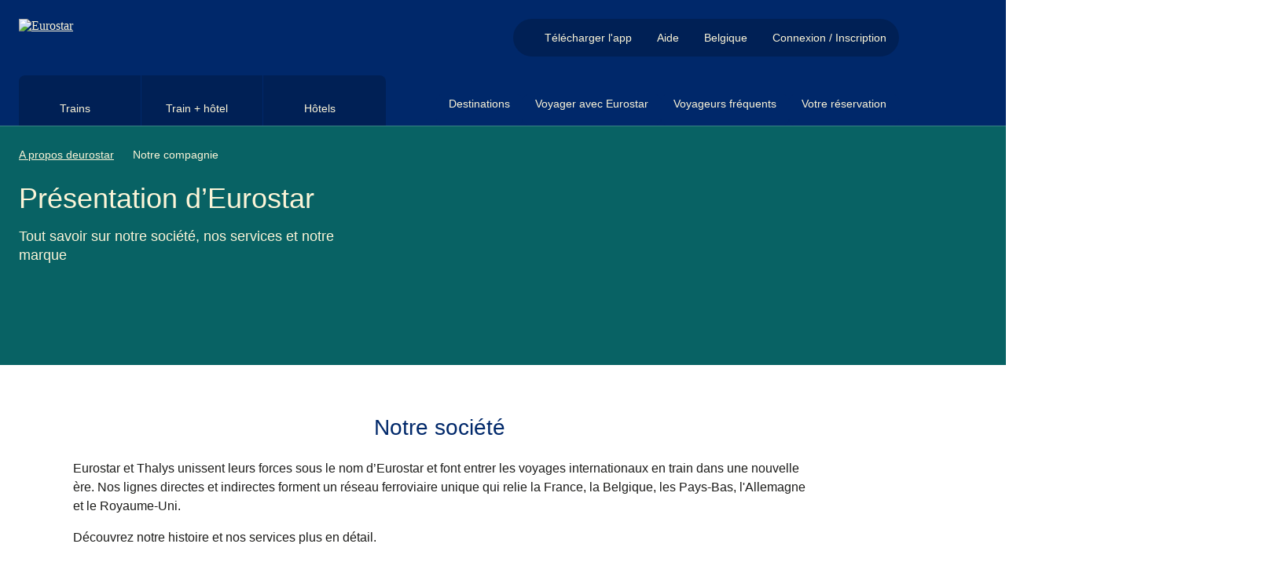

--- FILE ---
content_type: text/html; charset=utf-8
request_url: https://www.eurostar.com/be-fr/a-propos-deurostar/notre-compagnie
body_size: 76577
content:
<!DOCTYPE html><html lang="fr"><head><meta charSet="utf-8"/><meta name="viewport" content="width=device-width"/><link rel="preload" crossorigin="anonymous" as="image" data-testid="-image-link" href="https://static.eurostar.com/ui/design-system/logos/eurostarLight.svg"/><link rel="preload" crossorigin="anonymous" as="image" data-testid="-image-link" href="https://static.eurostar.com/ui/design-system/icons/flagBeCircle.svg"/><title>Qu&#x27;est-ce qu&#x27;Eurostar ? | Eurostar</title><meta content="app-id=453671246" name="apple-itunes-app"/><link href="https://www.eurostar.com/rw-en/about-eurostar/our-company" hrefLang="x-default" rel="alternate"/><link href="https://www.eurostar.com/be-nl/over-eurostar/bedrijfsinformatie" hrefLang="nl-be" rel="alternate"/><link href="https://www.eurostar.com/us-en/about-eurostar/our-company" hrefLang="en-us" rel="alternate"/><link href="https://www.eurostar.com/be-en/about-eurostar/our-company" hrefLang="en-be" rel="alternate"/><link href="https://www.eurostar.com/nl-nl/over-eurostar/bedrijfsinformatie" hrefLang="nl" rel="alternate"/><link href="https://www.eurostar.com/uk-en/about-eurostar/our-company" hrefLang="en-gb" rel="alternate"/><link href="https://www.eurostar.com/de-de/ueber-eurostar/unser-unternehmen" hrefLang="de" rel="alternate"/><link href="https://www.eurostar.com/be-fr/a-propos-deurostar/notre-compagnie" hrefLang="fr-be" rel="alternate"/><link href="https://www.eurostar.com/fr-fr/a-propos-deurostar/notre-compagnie" hrefLang="fr" rel="alternate"/><link href="https://www.eurostar.com/be-fr/a-propos-deurostar/notre-compagnie" rel="canonical"/><meta content="https://www.eurostar.com/be-fr/a-propos-deurostar/notre-compagnie" property="og:url"/><meta content="Eurostar est un train à grande vitesse fiable et éco-responsable, qui vous emmène au Royaume-Uni, en France, en Belgique, aux Pays-Bas et en Allemagne." name="description"/><script type="application/ld+json">{"@context":"https://schema.org","@type":"Organization","name":"Eurostar","url":"https://www.eurostar.com","logo":"https://static.eurostar.com/ui/design-system/logos/eurostar.svg","sameAs":["https://www.facebook.com/Eurostar","https://www.x.com/Eurostar","https://www.instagram.com/Eurostar","https://www.thalys.com"]}</script><script type="application/ld+json">{"@context":"https://schema.org","@type":"WebSite","url":"https://www.eurostar.com","publisher":{"@type":"Organization","name":"Eurostar","url":"https://www.eurostar.com","logo":"https://static.eurostar.com/ui/design-system/logos/eurostar.svg"},"sameAs":["https://www.facebook.com/Eurostar","https://www.x.com/Eurostar","https://www.instagram.com/Eurostar","https://www.thalys.com"]}</script><script type="application/ld+json">{"@context":"https://schema.org","@type":"BreadcrumbList","name":"Breadcrumb - Eurostar","itemListElement":[{"@type":"ListItem","position":1,"name":"A propos deurostar","item":"https://www.eurostar.com/be-fr/a-propos-deurostar"},{"@type":"ListItem","position":2,"name":"Notre compagnie"}]}</script><meta content="index, follow" name="robots"/><meta content="https://www.facebook.com/eurostar" property="article:publisher"/><meta content="Qu&#x27;est-ce qu&#x27;Eurostar ? | Eurostar" property="og:title"/><meta content="summary" name="twitter:card"/><meta content="website" property="og:type"/><meta content="Eurostar" property="og:site_name"/><meta content="@EurostarBE" property="twitter:site"/><link rel="preload" crossorigin="anonymous" as="image" data-testid="-image-link" href="https://static.eurostar.com/ui/design-system/graphics/spark.svg"/><link rel="preload" crossorigin="anonymous" as="image" data-testid="-image-link" href="https://static.eurostar.com/ui/design-system/graphics/sparkCut.svg"/><link rel="preload" crossorigin="anonymous" as="image" data-testid="-top-triangle-image-link" href="https://static.eurostar.com/ui/design-system/graphics/topTriangle.svg"/><link rel="preload" crossorigin="anonymous" as="image" data-testid="-image-link" href="https://static.eurostar.com/ui/design-system/logos/facebook.svg"/><link rel="preload" crossorigin="anonymous" as="image" data-testid="-image-link" href="https://static.eurostar.com/ui/design-system/logos/instagram.svg"/><link rel="preload" crossorigin="anonymous" as="image" data-testid="-image-link" href="https://static.eurostar.com/ui/design-system/logos/linkedin.svg"/><link rel="preload" crossorigin="anonymous" as="image" data-testid="-image-link" href="https://static.eurostar.com/ui/design-system/logos/twitter.svg"/><link rel="preload" crossorigin="anonymous" as="image" data-testid="-image-link" href="https://static.eurostar.com/ui/design-system/logos/youtube.svg"/><link rel="preload" crossorigin="anonymous" as="image" data-testid="-image-link" href="https://static.eurostar.com/ui/design-system/logos/tiktok.svg"/><link rel="preload" crossorigin="anonymous" as="image" data-testid="-image-link" href="https://static.eurostar.com/ui/design-system/logos/store/apple-store-fr.svg"/><link rel="preload" crossorigin="anonymous" as="image" data-testid="-image-link" href="https://static.eurostar.com/ui/design-system/logos/store/google-play-fr.svg"/><meta name="next-head-count" content="39"/><link rel="preconnect" href="https://cdn.sanity.io" crossorigin="anonymous"/><link href="https://cdn.sanity.io" rel="dns-prefetch"/><script src="//eus.cdn-v3.conductrics.com/ac-SrjoSwdJnI/v3/agent-api/js/f-XnqTYqFYWu/dt-kTerm2DxYUCBpGda8ntcArikRxTAWJ?apikey=api-lASyLwRapbJHagYhtGCk"></script><link rel="icon" type="image/png" href="https://static.eurostar.com/ui/design-system/favicon.png"/><link rel="apple-touch-icon" href="https://static.eurostar.com/ui/design-system/apple-touch-icon.png"/><link rel="preload" href="https://static.eurostar.com/shared/fonts/ABCSocial-Bold.woff2" as="font" type="font/woff2" crossorigin="anonymous"/><link rel="preload" href="https://static.eurostar.com/shared/fonts/ABCSocial-Regular.woff2" as="font" type="font/woff2" crossorigin="anonymous"/><link rel="preload" href="https://static.eurostar.com/shared/fonts/LaPontaise-Regular.woff2" as="font" type="font/woff2" crossorigin="anonymous"/><link rel="preload" href="https://static.eurostar.com/shared/fonts/LaPontaise-SemiBold.woff2" as="font" type="font/woff2" crossorigin="anonymous"/><style data-emotion="css-global jkjq04">html{line-height:1.15;-webkit-text-size-adjust:100%;box-sizing:border-box;}*,*::before,*::after{box-sizing:inherit;}body{margin:0;}main{display:block;}h1{font-size:2em;margin:0.67em 0;}hr{box-sizing:content-box;height:0;overflow:visible;}pre{font-family:monospace,monospace;font-size:1em;}a{background-color:transparent;}abbr[title]{border-bottom:none;-webkit-text-decoration:underline;text-decoration:underline;-webkit-text-decoration:underline dotted;text-decoration:underline dotted;}b,strong{font-weight:bolder;}code,kbd,samp{font-family:monospace,monospace;font-size:1em;}small{font-size:80%;}sub,sup{font-size:75%;line-height:0;position:relative;vertical-align:baseline;}sub{bottom:-0.25em;}sup{top:-0.5em;}img{border-style:none;}button,input,optgroup,select,textarea{font-family:inherit;font-size:100%;line-height:1.15;margin:0;}button,input{overflow:visible;}button,select{text-transform:none;}button,[type="button"],[type="reset"],[type="submit"]{-webkit-appearance:button;}button::-moz-focus-inner,[type="button"]::-moz-focus-inner,[type="reset"]::-moz-focus-inner,[type="submit"]::-moz-focus-inner{border-style:none;padding:0;}button:-moz-focusring,[type="button"]:-moz-focusring,[type="reset"]:-moz-focusring,[type="submit"]:-moz-focusring{outline:1px dotted ButtonText;}fieldset{padding:0.35em 0.75em 0.625em;}legend{box-sizing:border-box;color:inherit;display:table;max-width:100%;padding:0;white-space:normal;}progress{vertical-align:baseline;}textarea{overflow:auto;}[type="checkbox"],[type="radio"]{box-sizing:border-box;padding:0;}[type="number"]::-webkit-inner-spin-button,[type="number"]::-webkit-outer-spin-button{height:auto;}[type="search"]{-webkit-appearance:textfield;outline-offset:-2px;}[type="search"]::-webkit-search-decoration{-webkit-appearance:none;}::-webkit-file-upload-button{-webkit-appearance:button;font:inherit;}details{display:block;}summary{display:-webkit-box;display:-webkit-list-item;display:-ms-list-itembox;display:list-item;}template{display:none;}[hidden]{display:none!important;}@font-face{font-family:'ABC Social Bold';font-display:swap;src:url('https://static.eurostar.com/shared/fonts/ABCSocial-Bold.woff2') format('woff2');}@font-face{font-family:'ABC Social Regular';font-display:swap;src:url('https://static.eurostar.com/shared/fonts/ABCSocial-Regular.woff2') format('woff2');}@font-face{font-family:'La Pontaise Regular';font-display:swap;src:url('https://static.eurostar.com/shared/fonts/LaPontaise-Regular.woff2') format('woff2');}@font-face{font-family:'La Pontaise Semi Bold';font-display:swap;src:url('https://static.eurostar.com/shared/fonts/LaPontaise-SemiBold.woff2') format('woff2');}#destygo_widget [role=button]{border:2px solid transparent;}#destygo_widget [role='button']:focus{outline:2px solid rgb(17, 108, 255)!important;outline-offset:1px;border-color:white;}</style><script>
                
    try {
        if (!window.eurostar) { window.eurostar = {} };
        // @ts-expect-error
        window.eurostar.experiments = [{"experimentId":"OP-1117r2","experimentName":"OP-1117r2","experimentKey":"experiment-lff-eurostar-plus","flagKey":"experiment-lff-eurostar-plus","variant":"A"}];
    } catch (e) {
        console.error('Error setting window.eurostar.experiments: ', e);
    }

                
    try {
        if (!window.eurostar) { window.eurostar = {} };
        // @ts-expect-error
        window.eurostar.featureFlags = {"show-traffic-throttle-page":false,"release-login-header-popover":true,"release-border-control-tool":false,"show-sanity-personalised-content":true,"kill-switch-public-chatbot":false,"release-border-control-tool-only":true,"allow-frontend-observability":true,"allow-web-vitals-analytics":false,"allow-website-personalisation":false,"release-opt-in-lff":true,"configure-booking-magnet-pricing-test-id":"OP-919-r1","release-packages-for-germany":true,"experiment-pricing-booking-magnet":"pricing-single-journey-default","release-flexi-dates":true,"experiment-smart-search":"control","release-route-map":false,"release-didomi-consent-manager":false,"release-commanders-act-analytics":false,"experiment-lff-eurostar-plus":"control","release-remove-tealium-analytics":false,"allow-www-app-smart-search":false,"release-search-service":false,"release-zurich-geneva-bordeaux":false};
    } catch (e) {
        console.error('Error setting window.eurostar.featureFlags: ', e);
    }

                
                // Analytics tracking object
                try {
                  if (!window.eurostar.tracking) { window.eurostar.tracking = { events: [], impressions: [] } };
                } catch (e) {
                  console.error('Error setting window.eurostar.tracking: ', e);
                }
              </script><script id="tealium-script" data-nscript="beforeInteractive">
  var utag_data = {
  app_name: 'Content',
  app_platform: 'Sanity',
  app_type: 'web',
  page_category: "",
  page_name: "OurCompany",
  language: "fr",
  market: "be",
  page_group: "corporate",
  
};
  utag_cfg_ovrd = window.utag_cfg_ovrd || {};
  utag_cfg_ovrd.isabot = false;
  utag_cfg_ovrd.botList = 'ci-tests|bot|google|aolbuild|baidu|bing|msn|duckduckgo|teoma|slurp|yandex|ktxn|360Spider|404checker|404enemy|80legs|Abonti|Aboundex|Acunetix|ADmantX|AfD-Verbotsverfahren|AhrefsBot|AIBOT|AiHitBot|Aipbot|Alexibot|Alligator|AllSubmitter|AlphaBot|Anarchie|Apexoo|archive.org_bot|ASPSeek|Asterias|Attach|autoemailspider|BackDoorBot|Backlink-Ceck|backlink-check|BacklinkCrawler|BackStreet|BackWeb|Badass|Bandit|Barkrowler|BatchFTP|Battleztar Bazinga|BBBike|BDCbot|BDFetch|BetaBot|Bigfoot|Bitacle|Blackboard|Black Hole|BlackWidow|BLEXBot|Blow|BlowFish|Boardreader|Bolt|BotALot|Brandprotect|Brandwatch|Bubing|Buddy|BuiltBotTough|BuiltWith|Bullseye|BunnySlippers|BuzzSumo|Calculon|CATExplorador|CazoodleBot|CCBot|Cegbfeieh|CheeseBot|CherryPicker|CheTeam|ChinaClaw|Chlooe|Claritybot|Cliqzbot|Cloud mapping|coccocbot-web|Cogentbot|cognitiveseo|Collector|com.plumanalytics|Copier|CopyRightCheck|Copyscape|Cosmos|Craftbot|crawler4j|crawler.feedback|crawl.sogou.com|CrazyWebCrawler|Crescent|CSHttp|Curious|Custo|DatabaseDriverMysqli|DataCha0s|DBLBot|demandbase-bot|Demon|Deusu|Devil|Digincore|DigitalPebble|DIIbot|Dirbuster|Disco|Discobot|Discoverybot|DittoSpyder|DnyzBot|DomainAppender|DomainCrawler|DomainSigmaCrawler|DomainStatsBot|Dotbot|Download Wonder|Dragonfly|Drip|DTS Agent|EasyDL|Ebingbong|eCatch|ECCP/1.0|Ecxi|EirGrabber|EMail Siphon|EMail Wolf|EroCrawler|evc-batch|Evil|Exabot|Express WebPictures|ExtLinksBot|Extractor|ExtractorPro|Extreme Picture Finder|EyeNetIE|Ezooms|FDM|FemtosearchBot|FHscan|Fimap|Firefox/7.0|FlashGet|Flunky|Foobot|Freeuploader|FrontPage|FyberSpider|Fyrebot|GalaxyBot|Genieo|GermCrawler|Getintent|GetRight|GetWeb|Gigablast|Gigabot|G-i-g-a-b-o-t|Go-Ahead-Got-It|Gotit|GoZilla|Go!Zilla|Grabber|GrabNet|Grafula|GrapeFX|GrapeshotCrawler|GridBot|GT::WWW|Haansoft|HaosouSpider|Harvest|Havij|HEADMasterSEO|Heritrix|Hloader|HMView|HTMLparser|HTTP::Lite|HTTrack|Humanlinks|HybridBot|Iblog|IDBot|Id-search|IlseBot|Image Fetch|Image Sucker|IndeedBot|Indy Library|InfoNaviRobot|InfoTekies|instabid|Intelliseek|InterGET|Internet Ninja|InternetSeer|internetVista monitor|ips-agent|Iria|IRLbot|Iskanie|IstellaBot|JamesBOT|Jbrofuzz|JennyBot|JetCar|JikeSpider|JOC Web Spider|Joomla|Jorgee|JustView|Jyxobot|Kenjin Spider|Keyword Density|Kozmosbot|Lanshanbot|Larbin|LeechFTP|LeechGet|LexiBot|Lftp|LibWeb|Libwhisker|Lightspeedsystems|Likse|Linguee|Linkdexbot|LinkextractorPro|LinkpadBot|LinkScan|LinksManager|LinkWalker|LinqiaMetadataDownloaderBot|LinqiaRSSBot|LinqiaScrapeBot|Lipperhey|Litemage_walker|Lmspider|LNSpiderguy|Ltx71|lwp-request|LWP::Simple|lwp-trivial|Magnet|Mag-Net|magpie-crawler|Mail.RU_Bot|Majestic12|MarkMonitor|MarkWatch|Masscan|Mass Downloader|Mata Hari|MauiBot|Meanpathbot|Mediatoolkitbot|mediawords|MegaIndex.ru|Metauri|MFC_Tear_Sample|Microsoft Data Access|Microsoft URL Control|MIDown tool|MIIxpc|Mister PiX|MJ12bot|Mojeek|Morfeus Fucking Scanner|Mr.4x3|MSFrontPage|MSIECrawler|Msrabot|MS Web Services Client Protocol|muhstik-scan|Musobot|Name Intelligence|Nameprotect|Navroad|NearSite|Needle|Nessus|NetAnts|Netcraft|netEstate NE Crawler|NetLyzer|NetMechanic|NetSpider|Nettrack|Net Vampire|Netvibes|NetZIP|NextGenSearchBot|Nibbler|NICErsPRO|Niki-bot|Nikto|NimbleCrawler|Ninja|Nmap|NPbot|Nutch|oBot|Octopus|Offline Explorer|Offline Navigator|Openfind|OpenLinkProfiler|Openvas|OpenVAS|OrangeBot|OrangeSpider|OutclicksBot|OutfoxBot|PageAnalyzer|Page Analyzer|PageGrabber|page scorer|PageScorer|Panscient|Papa Foto|Pavuk|pcBrowser|PECL::HTTP|PeoplePal|PHPCrawl|Picscout|Picsearch|PictureFinder|Pimonster|Pi-Monster|Pixray|PleaseCrawl|plumanalytics|Pockey|POE-Component-Client-HTTP|Probethenet|ProPowerBot|ProWebWalker|Psbot|Pump|PxBroker|PyCurl|QueryN Metasearch|Quick-Crawler|RankActive|RankActiveLinkBot|RankFlex|RankingBot|RankingBot2|Rankivabot|RankurBot|RealDownload|Reaper|RebelMouse|Recorder|RedesScrapy|ReGet|RepoMonkey|Ripper|RocketCrawler|Rogerbot|s1z.ru|SalesIntelligent|SBIder|ScanAlert|Scanbot|scan.lol|Scrapy|Screaming|ScreenerBot|Searchestate|SearchmetricsBot|Semrush|SemrushBot|SEOkicks|SEOlyticsCrawler|Seomoz|SEOprofiler|seoscanners|SeoSiteCheckup|SEOstats|sexsearcher|Shodan|Siphon|SISTRIX|Sitebeam|SiteExplorer|Siteimprove|SiteLockSpider|SiteSnagger|SiteSucker|Site Sucker|Sitevigil|Slackbot-LinkExpanding|SlySearch|SmartDownload|SMTBot|Snake|Snapbot|Snoopy|SocialRankIOBot|sogouspider|Sogou web spider|Sosospider|Sottopop|SpaceBison|Spammen|SpankBot|Spanner|Spbot|Spinn3r|SputnikBot|Sqlmap|Sqlworm|Sqworm|Steeler|Stripper|Sucker|Sucuri|SuperBot|SuperHTTP|Surfbot|SurveyBot|Suzuran|Swiftbot|sysscan|Szukacz|T0PHackTeam|T8Abot|tAkeOut|Teleport|TeleportPro|Telesoft|Telesphoreo|Telesphorep|The Intraformant|TheNomad|TightTwatBot|Titan|Toata|Toweyabot|Tracemyfile|Trendiction|Trendictionbot|trendiction.com|trendiction.de|True_Robot|Turingos|Turnitin|TurnitinBot|TwengaBot|Twice|Typhoeus|UnisterBot|URLy.Warning|URLy Warning|Vacuum|Vagabondo|VB Project|VCI|VeriCiteCrawler|VidibleScraper|Virusdie|VoidEYE|Voil|Voltron|Wallpapers/3.0|WallpapersHD|WASALive-Bot|WBSearchBot|Webalta|WebAuto|Web Auto|WebBandit|WebCollage|Web Collage|WebCopier|WEBDAV|WebEnhancer|Web Enhancer|WebFetch|Web Fetch|WebFuck|Web Fuck|WebGo IS|WebImageCollector|WebLeacher|WebmasterWorldForumBot|webmeup-crawler|WebPix|Web Pix|WebReaper|WebSauger|Web Sauger|Webshag|WebsiteExtractor|WebsiteQuester|Website Quester|Webster|WebStripper|WebSucker|Web Sucker|WebWhacker|WebZIP|WeSEE|Whack|Whacker|Whatweb|Who.is Bot|Widow|WinHTTrack|WiseGuys Robot|WISENutbot|Wonderbot|Woobot|Wotbox|Wprecon|WPScan|WWW-Collector-E|WWW-Mechanize|WWW::Mechanize|WWWOFFLE|x09Mozilla|x22Mozilla|Xaldon_WebSpider|Xaldon WebSpider|Xenu|xpymep1.exe|YandexBot|YoudaoBot|Zade|Zauba|zauba.io|Zermelo|Zeus|zgrab|Zitebot|ZmEu|ZoominfoBot|ZumBot|ZyBorg|Phantom'.toLowerCase();
  utag_cfg_ovrd.user_agent_regex = new RegExp(utag_cfg_ovrd.botList, 'i');

  if (utag_cfg_ovrd.user_agent_regex.test(navigator.userAgent)){
    utag_cfg_ovrd.isabot = true;
  }

  if(!utag_cfg_ovrd.isabot){
      (function(a, b, c, d) {
          a='https://tags.tiqcdn.com/utag/eurostar/main/prod/utag.js';
          b = document;
          c = 'script';
          d = b.createElement(c);
          d.src = a;
          d.type = 'text/java' + c;
          d.async = true;
          a = b.getElementsByTagName(c)[0];
          a.parentNode.insertBefore(d, a);
      })();
  }
    </script><noscript data-n-css=""></noscript><script defer="" nomodule="" src="/assets/www/_next/static/chunks/polyfills-42372ed130431b0a.js"></script><script src="https://c9e4474cd947.eu-west-1.captcha-sdk.awswaf.com/c9e4474cd947/jsapi.js" defer="" data-nscript="beforeInteractive"></script><script src="https://static.eurostar.com/ui/vendors/vendor-0.1.2-common.min.js" defer="" data-nscript="beforeInteractive"></script><script src="/assets/www/_next/static/chunks/webpack-47883d90ab4118b7.js" defer=""></script><script src="/assets/www/_next/static/chunks/framework-ba2dbcddef50c642.js" defer=""></script><script src="/assets/www/_next/static/chunks/main-551f346c75eccd0c.js" defer=""></script><script src="/assets/www/_next/static/chunks/pages/_app-78dc0f4e4ec721de.js" defer=""></script><script src="/assets/www/_next/static/chunks/996-b1d676e394fc1ea4.js" defer=""></script><script src="/assets/www/_next/static/chunks/377-1aec31c024996339.js" defer=""></script><script src="/assets/www/_next/static/chunks/803-b8b67dbea5bd57e1.js" defer=""></script><script src="/assets/www/_next/static/chunks/147-de5b98836412fe2b.js" defer=""></script><script src="/assets/www/_next/static/chunks/52-ab44ac4b3effa1b2.js" defer=""></script><script src="/assets/www/_next/static/chunks/643-9d6ee9785101c67a.js" defer=""></script><script src="/assets/www/_next/static/chunks/428-129479fb640cbaa5.js" defer=""></script><script src="/assets/www/_next/static/chunks/731-edabbeff00fd97ed.js" defer=""></script><script src="/assets/www/_next/static/chunks/776-49c27e9ea133063a.js" defer=""></script><script src="/assets/www/_next/static/chunks/578-2f657104608ac7cb.js" defer=""></script><script src="/assets/www/_next/static/chunks/321-574338699d390218.js" defer=""></script><script src="/assets/www/_next/static/chunks/614-01b1b92797e16693.js" defer=""></script><script src="/assets/www/_next/static/chunks/pages/sanity-8f478e0814247b3e.js" defer=""></script><script src="/assets/www/_next/static/TIthZfcPsb5OOStZWb5uk/_buildManifest.js" defer=""></script><script src="/assets/www/_next/static/TIthZfcPsb5OOStZWb5uk/_ssgManifest.js" defer=""></script></head><body><div id="__next"><style data-emotion="css yw7jw5">.css-yw7jw5{overflow-x:clip;}</style><div class="css-yw7jw5"><style data-emotion="css 1g6othn">.css-1g6othn:not(:focus-within){border-width:0;clip:rect(0, 0, 0, 0);height:1px;margin:-1px;overflow:hidden;padding:0;position:absolute;white-space:nowrap;width:1px;}.css-1g6othn:focus-within{background:#0D57CC;color:#FFFFFF;font-size:1.125rem;left:0;padding:1rem 1.5rem;position:absolute;top:0;z-index:110;-webkit-font-smoothing:antialiased;}</style><div class="css-1g6othn"><style data-emotion="css 73lqet">.css-73lqet{-webkit-align-items:center;-webkit-box-align:center;-ms-flex-align:center;align-items:center;display:-webkit-inline-box;display:-webkit-inline-flex;display:-ms-inline-flexbox;display:inline-flex;}.css-73lqet span{-webkit-flex-shrink:0;-ms-flex-negative:0;flex-shrink:0;}.css-73lqet [aria-hidden='true'],.css-73lqet [aria-hidden='false']{-webkit-align-self:center;-ms-flex-item-align:center;align-self:center;}.css-73lqet *:not(style){margin-bottom:0!important;display:-webkit-inline-box;display:-webkit-inline-flex;display:-ms-inline-flexbox;display:inline-flex;-webkit-align-items:center;-webkit-box-align:center;-ms-flex-align:center;align-items:center;}.css-73lqet a span,.css-73lqet button span{-webkit-text-decoration:underline;text-decoration:underline;}.css-73lqet a:hover span,.css-73lqet button:hover span{-webkit-text-decoration:initial;text-decoration:initial;}</style><span class="css-73lqet"><style data-emotion="css 1vm62td">.css-1vm62td{color:#1C1C1A;text-align:left;margin-top:0;margin-bottom:1rem;-webkit-font-smoothing:antialiased;font-family:'ABC Social Regular','Arial','sans-serif';font-weight:normal;font-size:1.125rem;line-height:1.5rem;}</style><span class="css-1vm62td"><style data-emotion="css 21cxa7">.css-21cxa7{color:#FFFFFF!important;-webkit-text-decoration:underline;text-decoration:underline;}@media (hover: hover) and (pointer: fine){.css-21cxa7:hover{-webkit-text-decoration:none;text-decoration:none;}}.css-21cxa7:focus-visible{border-radius:0.125rem;outline:2px solid currentColor;outline-offset:1px;}</style><a href="#main" target="_self" class="css-21cxa7"><span>Aller au contenu principal</span><style data-emotion="css 1r9c6h3">.css-1r9c6h3{margin:0rem 0rem 0rem 0.5rem!important;width:1rem!important;height:1rem!important;display:inline-block;background-color:currentColor;-webkit-mask:url(https://static.eurostar.com/ui/design-system/icons/arrowInCircleRightFilled.svg);mask:url(https://static.eurostar.com/ui/design-system/icons/arrowInCircleRightFilled.svg);-webkit-mask-size:contain;mask-size:contain;-webkit-mask-repeat:no-repeat;mask-repeat:no-repeat;-webkit-mask-position:center;mask-position:center;-webkit-box-flex:0;-webkit-flex-grow:0;-ms-flex-positive:0;flex-grow:0;-webkit-flex-shrink:0;-ms-flex-negative:0;flex-shrink:0;-webkit-mask-size:contain;-webkit-mask-repeat:no-repeat;-webkit-mask-position:center;}@media (forced-colors: active){.css-1r9c6h3{background-color:ButtonText;}.css-1r9c6h3:hover{background-color:ButtonText;}}</style><span aria-hidden="true" class="css-1r9c6h3"></span></a></span></span></div><style data-emotion="css 8wem5k">.css-8wem5k{background-color:transparent;z-index:120;padding:0;border:0;width:100%;max-width:100%;max-height:100%;height:100%;margin:0;display:-webkit-box;display:-webkit-flex;display:-ms-flexbox;display:flex;-webkit-flex-direction:column;-ms-flex-direction:column;flex-direction:column;-webkit-box-pack:center;-ms-flex-pack:center;-webkit-justify-content:center;justify-content:center;position:fixed;-webkit-transition:all 400ms ease-in-out;transition:all 400ms ease-in-out;top:100vh;pointer-events:none;visibility:hidden;}.css-8wem5k::backdrop,.css-8wem5k +.backdrop{background-color:#000000a5;}</style><dialog aria-label="captcha" data-testid="captcha-dialog" class="css-8wem5k"><style data-emotion="css 16u2cob">.css-16u2cob{display:-webkit-box;display:-webkit-flex;display:-ms-flexbox;display:flex;-webkit-flex-direction:column;-ms-flex-direction:column;flex-direction:column;background-color:#FFFFFF;position:relative;padding:3rem 1.5rem;min-height:240px;max-height:100%;width:100%;height:100vh;margin:0 auto;-webkit-box-pack:center;-ms-flex-pack:center;-webkit-justify-content:center;justify-content:center;padding:1.75rem 1rem 1rem 1rem!important;border-radius:0!important;}@media (min-width: 52.5rem){.css-16u2cob{height:unset;width:-webkit-fit-content;width:-moz-fit-content;width:fit-content;}}@media (min-width: 52.5rem){.css-16u2cob{overflow:hidden;border-radius:8px!important;}}</style><div data-testid="captcha-modal-container" class="css-16u2cob"><div><style data-emotion="css kwm33w">.css-kwm33w{position:absolute;top:0;right:0;border-radius:8px;z-index:140;}</style><div class="css-kwm33w"><style data-emotion="css rpdpaf">.css-rpdpaf{font-family:'ABC Social Bold','Arial','sans-serif';font-size:1rem;line-height:1.5rem;border-radius:4px;padding:0.125rem;vertical-align:middle;min-width:120px;border-radius:NaNrem!important;color:#106DFF;background:#CFE2FF;border:0.0625rem solid #106DFF;cursor:pointer;min-width:24px;min-height:24px;display:inline-block;border-radius:0;border-width:0;padding:0;line-height:0;border-width:0;}@media (min-width: 52.5rem){.css-rpdpaf{border-radius:0rem 0.5rem 0rem 0rem!important;}}.css-rpdpaf:focus-visible{outline:none;}.css-rpdpaf:focus-visible::after{border-color:transparent;}.css-rpdpaf:focus-visible >span{border-color:#106DFF;}@media (forced-colors: active){.css-rpdpaf:focus-visible >span{border-color:ButtonText;}}@media (forced-colors: active){.css-rpdpaf{border-color:ButtonFace;}}.css-rpdpaf:focus-visible:hover::after{border-color:transparent;}.css-rpdpaf:focus-visible:hover >span{border-color:#106DFF;}.css-rpdpaf:not(.css-rpdpaf[aria-disabled='true']):hover{background:#0A4199;color:#FFFFFF;border-color:transparent;}@media (forced-colors: active){.css-rpdpaf:not(.css-rpdpaf[aria-disabled='true']):hover{opacity:0.75;}}.css-rpdpaf:not(.css-rpdpaf[aria-disabled='true']):hover >span span:empty{background:#FFFFFF;}@media (forced-colors: active){.css-rpdpaf:not(.css-rpdpaf[aria-disabled='true']):hover >span span:empty{background:ButtonText;border-color:Canvas;}}.css-rpdpaf:not(.css-rpdpaf[aria-disabled='true']):active{background:#062C66;color:#FFFFFF;border-color:transparent;}.css-rpdpaf:not(.css-rpdpaf[aria-disabled='true']):active::after{border-color:transparent;}.css-rpdpaf:not(.css-rpdpaf[aria-disabled='true']):active >span span:empty{background:#FFFFFF;}@media (forced-colors: active){.css-rpdpaf:not(.css-rpdpaf[aria-disabled='true']):active >span span:empty{background:ButtonText;border:1px solid;}}.css-rpdpaf[aria-disabled='true']{color:#646463;background:#E3E3E3;border:0.0625rem solid transparent;cursor:not-allowed;}.css-rpdpaf[aria-disabled='true']:focus-visible{outline:none;}.css-rpdpaf[aria-disabled='true']:focus-visible::after{border-color:transparent;}.css-rpdpaf[aria-disabled='true']:focus-visible >span{border-color:#646463;}@media (forced-colors: active){.css-rpdpaf[aria-disabled='true']:focus-visible >span{border-color:ButtonText;}}.css-rpdpaf[aria-disabled='true']:focus-visible:hover::after{border-color:transparent;}.css-rpdpaf[aria-disabled='true']:focus-visible:hover >span{border-color:#646463;}.css-rpdpaf[aria-disabled='true']:not(.css-rpdpaf[aria-disabled='true'][aria-disabled='true']):hover{background:#E3E3E3;border-color:#FFFFFF;}@media (forced-colors: active){.css-rpdpaf[aria-disabled='true']:not(.css-rpdpaf[aria-disabled='true'][aria-disabled='true']):hover{opacity:0.75;}}@media (forced-colors: active){.css-rpdpaf[aria-disabled='true']:not(.css-rpdpaf[aria-disabled='true'][aria-disabled='true']):hover >span span:empty{background:ButtonText;border-color:Canvas;}}.css-rpdpaf[aria-disabled='true']:not(.css-rpdpaf[aria-disabled='true'][aria-disabled='true']):active{background:#E3E3E3;}.css-rpdpaf[aria-disabled='true']:not(.css-rpdpaf[aria-disabled='true'][aria-disabled='true']):active::after{border-color:transparent;}@media (forced-colors: active){.css-rpdpaf[aria-disabled='true']:not(.css-rpdpaf[aria-disabled='true'][aria-disabled='true']):active >span span:empty{background:ButtonText;border:1px solid;}}@media (forced-colors: active){.css-rpdpaf[aria-disabled='true']{border:none;color:GrayText;}.css-rpdpaf[aria-disabled='true']:focus-visible{outline:1px solid ButtonText;outline-offset:2px;}}</style><button class="css-rpdpaf" type="button" aria-label="Fermer le dialogue"><style data-emotion="css kvmvdo">.css-kvmvdo{border:2px solid transparent;border-radius:2px;position:relative;display:block;}</style><span class="css-kvmvdo"><style data-emotion="css 1d6z1ou">.css-1d6z1ou{display:-webkit-inline-box;display:-webkit-inline-flex;display:-ms-inline-flexbox;display:inline-flex;-webkit-align-items:center;-webkit-box-align:center;-ms-flex-align:center;align-items:center;border-radius:4px;padding:0.4375rem 0.6875rem;word-break:break-word;border:0.125rem solid transparent;width:100%;-webkit-font-smoothing:antialiased;-webkit-box-pack:center;-ms-flex-pack:center;-webkit-justify-content:center;justify-content:center;padding:0.375rem;}@media (forced-colors: active){.css-1d6z1ou{border-color:ButtonFace;}.css-1d6z1ou:hover{-webkit-text-decoration:underline;text-decoration:underline;}}.css-1d6z1ou span+span{margin-left:0.5rem;}.css-1d6z1ou span:empty{width:1rem;}</style><span class="css-1d6z1ou"><style data-emotion="css mar2vt">.css-mar2vt{margin:0rem!important;width:1.5rem!important;height:1.5rem!important;display:inline-block;background-color:currentColor;-webkit-mask:url(https://static.eurostar.com/ui/design-system/icons/cross.svg);mask:url(https://static.eurostar.com/ui/design-system/icons/cross.svg);-webkit-mask-size:contain;mask-size:contain;-webkit-mask-repeat:no-repeat;mask-repeat:no-repeat;-webkit-mask-position:center;mask-position:center;-webkit-box-flex:0;-webkit-flex-grow:0;-ms-flex-positive:0;flex-grow:0;-webkit-flex-shrink:0;-ms-flex-negative:0;flex-shrink:0;-webkit-mask-size:contain;-webkit-mask-repeat:no-repeat;-webkit-mask-position:center;}@media (forced-colors: active){.css-mar2vt{background-color:ButtonText;}.css-mar2vt:hover{background-color:ButtonText;}}</style><span aria-hidden="true" class="css-mar2vt"></span></span></span></button></div></div><div id="captcha-container" data-testid="captcha-container"></div></div></dialog><header><style data-emotion="css 1bi9gi7">.css-1bi9gi7{width:100%;top:0;-webkit-box-pack:center;-ms-flex-pack:center;-webkit-justify-content:center;justify-content:center;background:none;}</style><div class="css-1bi9gi7"><style data-emotion="css 1fjqd6l">.css-1fjqd6l{z-index:90;position:relative;border-radius:0;padding-top:0.75rem;background-color:#00286A;}@media (min-width: 64rem){.css-1fjqd6l{padding-top:1.5rem;}}.css-1fjqd6l a:hover{cursor:pointer;}</style><div class="css-1fjqd6l"><style data-emotion="css 19d73bd">.css-19d73bd{padding:0rem 1rem!important;}@media (min-width: 23.4375rem){.css-19d73bd{padding:0rem 1rem!important;}}@media (min-width: 37.5rem){.css-19d73bd{padding:0rem 1.5rem!important;}}@media (min-width: 52.5rem){.css-19d73bd{padding:0rem 1.5rem!important;}}@media (min-width: 64rem){.css-19d73bd{padding:0rem 1.5rem!important;}}@media (min-width: 74rem){.css-19d73bd{padding:0rem 1.5rem!important;}}</style><div class="css-19d73bd"><style data-emotion="css 1fe5wp7">.css-1fe5wp7{max-width:70rem;margin-inline:auto;}</style><div class="css-1fe5wp7"><style data-emotion="css 665tp8">.css-665tp8{--Grid-columns:12;--Grid-columnSpacing:0rem;--Grid-rowSpacing:0rem;-webkit-flex-direction:row;-ms-flex-direction:row;flex-direction:row;min-width:0;box-sizing:border-box;display:-webkit-box;display:-webkit-flex;display:-ms-flexbox;display:flex;-webkit-box-flex-wrap:wrap;-webkit-flex-wrap:wrap;-ms-flex-wrap:wrap;flex-wrap:wrap;margin:calc(var(--Grid-rowSpacing) / -2) calc(var(--Grid-columnSpacing) / -2);}@media (min-width:0rem){.css-665tp8{padding-bottom:0.5rem;}}@media (min-width:64rem){.css-665tp8{padding-bottom:0rem;}}</style><div class="MuiGrid2-root MuiGrid2-container MuiGrid2-direction-xs-row css-665tp8"><style data-emotion="css 1e04o71">.css-1e04o71{-webkit-box-flex:0;-webkit-flex-grow:0;-ms-flex-positive:0;flex-grow:0;-webkit-flex-basis:auto;-ms-flex-preferred-size:auto;flex-basis:auto;width:calc(100% * 5 / var(--Grid-columns));min-width:0;box-sizing:border-box;padding:calc(var(--Grid-rowSpacing) / 2) calc(var(--Grid-columnSpacing) / 2);}</style><div class="MuiGrid2-root MuiGrid2-direction-xs-row MuiGrid2-grid-xs-5 css-1e04o71"><style data-emotion="css 1sd28nt">.css-1sd28nt{display:inline-block;}@media (forced-colors: active){.css-1sd28nt{color:CanvasText!important;background-color:CanvasText;padding:2px;}}</style><div class="css-1sd28nt"><style data-emotion="css 1rxu807">.css-1rxu807{display:inline-block!important;color:#FCF5D8!important;-webkit-text-decoration:underline;text-decoration:underline;}@media (hover: hover) and (pointer: fine){.css-1rxu807:hover{-webkit-text-decoration:none;text-decoration:none;}}.css-1rxu807:focus-visible{border-radius:0.125rem;outline:2px solid currentColor;outline-offset:1px;}</style><a href="https://www.eurostar.com/be-fr" target="_self" class="css-1rxu807"><style data-emotion="css 94asm9">.css-94asm9{display:inline-block;position:relative;overflow:clip;width:8.75rem!important;height:2rem!important;display:block!important;}@media (min-width: 52.5rem){.css-94asm9{width:10.9375rem!important;height:2.5rem!important;}}@media (min-width: 64rem){.css-94asm9{width:13.125rem!important;height:3rem!important;}}</style><picture class="css-94asm9"><style data-emotion="css lx3toe">.css-lx3toe{display:block;width:100%;height:100%;z-index:6;object-fit:cover;opacity:1;}.css-lx3toe:hover{opacity:1;-webkit-transition:opacity 300ms;transition:opacity 300ms;}</style><img src="https://static.eurostar.com/ui/design-system/logos/eurostarLight.svg" alt="Eurostar" loading="eager" data-testid="" crossorigin="anonymous" class="css-lx3toe"/></picture></a></div></div><style data-emotion="css vj5lr7">.css-vj5lr7{--Grid-columns:12;--Grid-columnSpacing:0rem;--Grid-rowSpacing:0rem;-webkit-box-flex:0;-webkit-flex-grow:0;-ms-flex-positive:0;flex-grow:0;-webkit-flex-basis:auto;-ms-flex-preferred-size:auto;flex-basis:auto;width:calc(100% * 7 / var(--Grid-columns));-webkit-flex-direction:row;-ms-flex-direction:row;flex-direction:row;min-width:0;box-sizing:border-box;display:-webkit-box;display:-webkit-flex;display:-ms-flexbox;display:flex;-webkit-box-flex-wrap:wrap;-webkit-flex-wrap:wrap;-ms-flex-wrap:wrap;flex-wrap:wrap;margin:calc(var(--Grid-rowSpacing) / -2) calc(var(--Grid-columnSpacing) / -2);-webkit-flex-direction:row;-ms-flex-direction:row;flex-direction:row;-webkit-box-pack:end;-ms-flex-pack:end;-webkit-justify-content:flex-end;justify-content:flex-end;-webkit-align-items:center;-webkit-box-align:center;-ms-flex-align:center;align-items:center;}@media (min-width:64rem){.css-vj5lr7{padding-bottom:1.5rem;}}</style><div class="MuiGrid2-root MuiGrid2-container MuiGrid2-direction-xs-row MuiGrid2-grid-xs-7 css-vj5lr7"><style data-emotion="css 1mfyelk">.css-1mfyelk{display:none;}.css-1mfyelk >a{-webkit-text-decoration:none;text-decoration:none;}.css-1mfyelk >a:hover>span>span{-webkit-text-decoration:underline;text-decoration:underline;text-decoration-color:#FFFFFF;}.css-1mfyelk >p{color:#FFFFFF;cursor:pointer;}@media (min-width: 52.5rem){.css-1mfyelk{display:-webkit-box;display:-webkit-flex;display:-ms-flexbox;display:flex;gap:0.5rem;padding:0.75rem 1rem;padding-right:0.5rem;}}@media (min-width: 64rem){.css-1mfyelk{gap:0.75rem;border-radius:2.25rem;background-color:#002055;}}</style><div data-testid="menu-pill-menu" class="css-1mfyelk"><style data-emotion="css 1o7eson">.css-1o7eson{-webkit-align-items:center;-webkit-box-align:center;-ms-flex-align:center;align-items:center;display:-webkit-inline-box;display:-webkit-inline-flex;display:-ms-inline-flexbox;display:inline-flex;}.css-1o7eson span{-webkit-flex-shrink:0;-ms-flex-negative:0;flex-shrink:0;}.css-1o7eson [aria-hidden='true'],.css-1o7eson [aria-hidden='false']{-webkit-align-self:center;-ms-flex-item-align:center;align-self:center;}.css-1o7eson *:not(style){margin-bottom:0!important;display:-webkit-inline-box;display:-webkit-inline-flex;display:-ms-inline-flexbox;display:inline-flex;-webkit-align-items:center;-webkit-box-align:center;-ms-flex-align:center;align-items:center;}.css-1o7eson a span,.css-1o7eson button span{-webkit-text-decoration:initial;text-decoration:initial;}.css-1o7eson a:hover span,.css-1o7eson button:hover span{-webkit-text-decoration:underline;text-decoration:underline;}</style><span class="css-1o7eson"><style data-emotion="css joeh4r">.css-joeh4r{color:#0D57CC!important;-webkit-text-decoration:none;text-decoration:none;}@media (hover: hover) and (pointer: fine){.css-joeh4r:hover{-webkit-text-decoration:underline;text-decoration:underline;}}.css-joeh4r:focus-visible{border-radius:0.125rem;outline:2px solid currentColor;outline-offset:1px;}</style><a href="/be-fr/voyage/en-route/application-eurostar" target="_self" class="css-joeh4r"><style data-emotion="css 1du41ne">.css-1du41ne{width:1rem!important;height:1rem!important;display:inline-block;background-color:#FCF5D8;-webkit-mask:url(https://static.eurostar.com/ui/design-system/icons/mobilePhone.svg);mask:url(https://static.eurostar.com/ui/design-system/icons/mobilePhone.svg);-webkit-mask-size:contain;mask-size:contain;-webkit-mask-repeat:no-repeat;mask-repeat:no-repeat;-webkit-mask-position:center;mask-position:center;-webkit-box-flex:0;-webkit-flex-grow:0;-ms-flex-positive:0;flex-grow:0;-webkit-flex-shrink:0;-ms-flex-negative:0;flex-shrink:0;-webkit-mask-size:contain;-webkit-mask-repeat:no-repeat;-webkit-mask-position:center;}@media (forced-colors: active){.css-1du41ne{background-color:ButtonText;}.css-1du41ne:hover{background-color:ButtonText;}}</style><span aria-hidden="true" data-testid="menu-mobile-phone" class="css-1du41ne"></span><style data-emotion="css 15el6pu">.css-15el6pu{color:#1C1C1A;text-align:left;margin-top:0;margin-bottom:1rem;-webkit-font-smoothing:antialiased;font-family:'ABC Social Regular','Arial','sans-serif';font-weight:normal;font-size:0.875rem;line-height:1.5rem;color:#FCF5D8!important;margin:0rem 0.5rem!important;}</style><span class="css-15el6pu">Télécharger l&#x27;app</span></a></span><span class="css-1o7eson"><a href="https://help.eurostar.com/?language=be-fr&amp;intcmp_HP_Header" target="" class="css-joeh4r"><style data-emotion="css 17z7h1d">.css-17z7h1d{width:1rem!important;height:1rem!important;display:inline-block;background-color:#FCF5D8;-webkit-mask:url(https://static.eurostar.com/ui/design-system/icons/help.svg);mask:url(https://static.eurostar.com/ui/design-system/icons/help.svg);-webkit-mask-size:contain;mask-size:contain;-webkit-mask-repeat:no-repeat;mask-repeat:no-repeat;-webkit-mask-position:center;mask-position:center;-webkit-box-flex:0;-webkit-flex-grow:0;-ms-flex-positive:0;flex-grow:0;-webkit-flex-shrink:0;-ms-flex-negative:0;flex-shrink:0;-webkit-mask-size:contain;-webkit-mask-repeat:no-repeat;-webkit-mask-position:center;}@media (forced-colors: active){.css-17z7h1d{background-color:ButtonText;}.css-17z7h1d:hover{background-color:ButtonText;}}</style><span aria-hidden="true" data-testid="menu-help-icon" class="css-17z7h1d"></span><span class="css-15el6pu">Aide</span></a></span><span class="css-1o7eson"><style data-emotion="css 1tvksm">.css-1tvksm{-webkit-align-items:center;-webkit-box-align:center;-ms-flex-align:center;align-items:center;background-color:transparent;border:none;cursor:pointer;display:-webkit-box;display:-webkit-flex;display:-ms-flexbox;display:flex;padding:0;}.css-1tvksm:focus-within{outline:2px solid #106DFF;border-radius:2px;}</style><button aria-label="Belgique | Français (Pays et langue)" data-testid="-choose-market-button" type="button" class="css-1tvksm"><style data-emotion="css 1qhkxa">.css-1qhkxa{display:inline-block;position:relative;overflow:clip;width:1rem!important;height:1rem!important;}</style><picture class="css-1qhkxa"><img src="https://static.eurostar.com/ui/design-system/icons/flagBeCircle.svg" alt="" loading="eager" data-testid="" crossorigin="anonymous" class="css-lx3toe"/></picture><span class="css-15el6pu">Belgique</span></button></span><style data-emotion="css kjj936">.css-kjj936 >button span:hover{-webkit-text-decoration:underline;text-decoration:underline;}</style><div class="css-kjj936"><style data-emotion="css 1an3h5u">.css-1an3h5u{background:transparent;border:none;padding:0;text-align:start;-webkit-text-decoration:underline;text-decoration:underline;cursor:pointer;-webkit-text-decoration:none!important;text-decoration:none!important;color:#0D57CC!important;-webkit-text-decoration:none;text-decoration:none;}@media (hover: hover) and (pointer: fine){.css-1an3h5u:hover{-webkit-text-decoration:underline;text-decoration:underline;}}.css-1an3h5u:focus-visible{border-radius:0.125rem;outline:2px solid currentColor;outline-offset:1px;}@media (forced-colors: active){.css-1an3h5u{color:LinkText!important;}}</style><button type="button" class="css-1an3h5u"><span data-cs-mask="false" class="css-73lqet"><style data-emotion="css 10nwtld">.css-10nwtld{width:1rem!important;height:1rem!important;display:inline-block;background-color:#FCF5D8;-webkit-mask:url(https://static.eurostar.com/ui/design-system/icons/userOutlined.svg);mask:url(https://static.eurostar.com/ui/design-system/icons/userOutlined.svg);-webkit-mask-size:contain;mask-size:contain;-webkit-mask-repeat:no-repeat;mask-repeat:no-repeat;-webkit-mask-position:center;mask-position:center;-webkit-box-flex:0;-webkit-flex-grow:0;-ms-flex-positive:0;flex-grow:0;-webkit-flex-shrink:0;-ms-flex-negative:0;flex-shrink:0;-webkit-mask-size:contain;-webkit-mask-repeat:no-repeat;-webkit-mask-position:center;}@media (forced-colors: active){.css-10nwtld{background-color:ButtonText;}.css-10nwtld:hover{background-color:ButtonText;}}</style><span aria-hidden="true" data-testid="-user-icon" class="css-10nwtld"></span><span class="css-15el6pu">Connexion / Inscription</span></span></button><style data-emotion="css fb3aup">.css-fb3aup{width:46rem;border-radius:0.5rem;background-color:white;z-index:70;box-shadow:0px 1px 10px #00000033;}</style><div aria-label="Connexion / Inscription" style="position:absolute;left:0;top:0" role="dialog" tabindex="-1" hidden="" class="css-fb3aup"><style data-emotion="css 1jd6mon">.css-1jd6mon{position:absolute;top:0;right:0;border-top-right-radius:0.5rem;overflow:hidden;}</style><div class="css-1jd6mon"><style data-emotion="css 1e4a5sq">.css-1e4a5sq{font-family:'ABC Social Bold','Arial','sans-serif';font-size:1rem;line-height:1.5rem;border-radius:4px;padding:0.125rem;vertical-align:middle;min-width:120px;color:#106DFF;background:#CFE2FF;border:0.0625rem solid #106DFF;cursor:pointer;min-width:24px;min-height:24px;display:inline-block;border-radius:0;border-width:0;padding:0;line-height:0;border-width:0;}.css-1e4a5sq:focus-visible{outline:none;}.css-1e4a5sq:focus-visible::after{border-color:transparent;}.css-1e4a5sq:focus-visible >span{border-color:#106DFF;}@media (forced-colors: active){.css-1e4a5sq:focus-visible >span{border-color:ButtonText;}}@media (forced-colors: active){.css-1e4a5sq{border-color:ButtonFace;}}.css-1e4a5sq:focus-visible:hover::after{border-color:transparent;}.css-1e4a5sq:focus-visible:hover >span{border-color:#106DFF;}.css-1e4a5sq:not(.css-1e4a5sq[aria-disabled='true']):hover{background:#0A4199;color:#FFFFFF;border-color:transparent;}@media (forced-colors: active){.css-1e4a5sq:not(.css-1e4a5sq[aria-disabled='true']):hover{opacity:0.75;}}.css-1e4a5sq:not(.css-1e4a5sq[aria-disabled='true']):hover >span span:empty{background:#FFFFFF;}@media (forced-colors: active){.css-1e4a5sq:not(.css-1e4a5sq[aria-disabled='true']):hover >span span:empty{background:ButtonText;border-color:Canvas;}}.css-1e4a5sq:not(.css-1e4a5sq[aria-disabled='true']):active{background:#062C66;color:#FFFFFF;border-color:transparent;}.css-1e4a5sq:not(.css-1e4a5sq[aria-disabled='true']):active::after{border-color:transparent;}.css-1e4a5sq:not(.css-1e4a5sq[aria-disabled='true']):active >span span:empty{background:#FFFFFF;}@media (forced-colors: active){.css-1e4a5sq:not(.css-1e4a5sq[aria-disabled='true']):active >span span:empty{background:ButtonText;border:1px solid;}}.css-1e4a5sq[aria-disabled='true']{color:#646463;background:#E3E3E3;border:0.0625rem solid transparent;cursor:not-allowed;}.css-1e4a5sq[aria-disabled='true']:focus-visible{outline:none;}.css-1e4a5sq[aria-disabled='true']:focus-visible::after{border-color:transparent;}.css-1e4a5sq[aria-disabled='true']:focus-visible >span{border-color:#646463;}@media (forced-colors: active){.css-1e4a5sq[aria-disabled='true']:focus-visible >span{border-color:ButtonText;}}.css-1e4a5sq[aria-disabled='true']:focus-visible:hover::after{border-color:transparent;}.css-1e4a5sq[aria-disabled='true']:focus-visible:hover >span{border-color:#646463;}.css-1e4a5sq[aria-disabled='true']:not(.css-1e4a5sq[aria-disabled='true'][aria-disabled='true']):hover{background:#E3E3E3;border-color:#FFFFFF;}@media (forced-colors: active){.css-1e4a5sq[aria-disabled='true']:not(.css-1e4a5sq[aria-disabled='true'][aria-disabled='true']):hover{opacity:0.75;}}@media (forced-colors: active){.css-1e4a5sq[aria-disabled='true']:not(.css-1e4a5sq[aria-disabled='true'][aria-disabled='true']):hover >span span:empty{background:ButtonText;border-color:Canvas;}}.css-1e4a5sq[aria-disabled='true']:not(.css-1e4a5sq[aria-disabled='true'][aria-disabled='true']):active{background:#E3E3E3;}.css-1e4a5sq[aria-disabled='true']:not(.css-1e4a5sq[aria-disabled='true'][aria-disabled='true']):active::after{border-color:transparent;}@media (forced-colors: active){.css-1e4a5sq[aria-disabled='true']:not(.css-1e4a5sq[aria-disabled='true'][aria-disabled='true']):active >span span:empty{background:ButtonText;border:1px solid;}}@media (forced-colors: active){.css-1e4a5sq[aria-disabled='true']{border:none;color:GrayText;}.css-1e4a5sq[aria-disabled='true']:focus-visible{outline:1px solid ButtonText;outline-offset:2px;}}</style><button class="css-1e4a5sq" type="button" aria-label="Fermer le dialogue"><span class="css-kvmvdo"><span class="css-1d6z1ou"><style data-emotion="css 1nd1xsg">.css-1nd1xsg{width:1.5rem!important;height:1.5rem!important;display:inline-block;background-color:currentColor;-webkit-mask:url(https://static.eurostar.com/ui/design-system/icons/cross.svg);mask:url(https://static.eurostar.com/ui/design-system/icons/cross.svg);-webkit-mask-size:contain;mask-size:contain;-webkit-mask-repeat:no-repeat;mask-repeat:no-repeat;-webkit-mask-position:center;mask-position:center;-webkit-box-flex:0;-webkit-flex-grow:0;-ms-flex-positive:0;flex-grow:0;-webkit-flex-shrink:0;-ms-flex-negative:0;flex-shrink:0;-webkit-mask-size:contain;-webkit-mask-repeat:no-repeat;-webkit-mask-position:center;}@media (forced-colors: active){.css-1nd1xsg{background-color:ButtonText;}.css-1nd1xsg:hover{background-color:ButtonText;}}</style><span aria-hidden="true" class="css-1nd1xsg"></span></span></span></button></div><div><style data-emotion="css enunl4">.css-enunl4{gap:1.5rem;background:#FFFFFF;border-radius:0.5rem;overflow:hidden;padding:1.5rem 1rem 1rem;display:-webkit-box;display:-webkit-flex;display:-ms-flexbox;display:flex;-webkit-flex-direction:column;-ms-flex-direction:column;flex-direction:column;}@media (min-width: 52.5rem){.css-enunl4{display:grid;padding:1.5rem;grid-template:1fr/1fr auto 1fr;}}</style><div step="login" class="css-enunl4"><style data-emotion="css ydo9ax">.css-ydo9ax{-webkit-flex:1;-ms-flex:1;flex:1;}</style><div class="css-ydo9ax"><form name="login" title="Connexion" novalidate=""><style data-emotion="css 1d01ibk">.css-1d01ibk{font-family:'ABC Social Bold','Arial','sans-serif';font-weight:normal;color:#00286A;text-align:left;margin-top:0;margin-bottom:1rem;-webkit-font-smoothing:antialiased;font-size:1.25rem;line-height:1.5rem;}@media (min-width: 52.5rem){.css-1d01ibk{font-size:1.375rem;}}</style><h2 class="css-1d01ibk"><style data-emotion="css vo707v">@media (max-width: 37.5rem){.css-vo707v{font-size:1.5rem;}}</style><span class="css-vo707v">Connexion</span></h2><style data-emotion="css u31jqd">.css-u31jqd{height:0.5rem!important;display:block;}</style><div class="css-u31jqd"></div><style data-emotion="css xioabz">.css-xioabz{margin:0 0 1.5rem 0;border:none;padding:0;}.css-xioabz>*:last-child{margin-bottom:0;}.css-xioabz .ds-forms-allow-hover{-webkit-transition:border 300ms ease;transition:border 300ms ease;}.css-xioabz .ds-forms-allow-hover:hover{border:1px solid #1C1C1A;}.css-xioabz .ds-forms-has-error{background:#FBE0DD;border:1px solid #D70F18;}.css-xioabz .ds-forms-disabled{background-color:#E3E3E3;color:#646463;caret-color:transparent;cursor:not-allowed;pointer-events:none;border:1px solid #C8C8C7;}@media (forced-colors: active){.css-xioabz .ds-forms-disabled{border-color:GrayText;color:GrayText;}}.css-xioabz .ds-forms-base{-webkit-transition:border 300ms ease;transition:border 300ms ease;outline:none;}.css-xioabz .ds-forms-base:focus-visible,.css-xioabz .ds-forms-base:focus-within{border:2px solid #106DFF;outline:none;}.css-xioabz .ds-forms-dark{-webkit-transition:background-color 300ms ease,border 300ms ease;transition:background-color 300ms ease,border 300ms ease;}.css-xioabz .ds-forms-dark:focus-within{outline:1px solid #106DFF;}.css-xioabz .ds-forms-light{-webkit-transition:background-color 300ms ease;transition:background-color 300ms ease;}.css-xioabz .ds-forms-light:focus-within{outline:1px solid #FFFFFF;}</style><div data-testid="field-wrapper" class="css-xioabz"><style data-emotion="css 16r2ixx">.css-16r2ixx{font-family:'ABC Social Regular','Arial','sans-serif';color:#1C1C1A;-webkit-font-smoothing:antialiased;display:block;margin-bottom:0.5rem;text-align:left;}</style><label for=":R3al4mkqcra6crm:-email-input" class="css-16r2ixx">Adresse e-mail</label><style data-emotion="css el0oqw">.css-el0oqw{font-family:'ABC Social Regular','Arial','sans-serif';color:#1C1C1A;-webkit-font-smoothing:antialiased;padding:0.75rem 1rem;height:3rem;background:#FFFFFF;border-radius:0.25rem;border:1px solid #949492;-webkit-transition:border 300ms ease;transition:border 300ms ease;width:100%;}.css-el0oqw.with-prefix{border-radius:0 0.25rem 0.25rem 0;}@media (forced-colors: active){.css-el0oqw[aria-disabled='true']{border-color:GrayText;color:GrayText;}}</style><input id=":R3al4mkqcra6crm:-email-input" autoComplete="username" class="ds-forms-base ds-forms-allow-hover css-el0oqw" type="email" data-testid="email-input" value=""/></div><div data-testid="field-wrapper" class="css-xioabz"><label for=":R3al4mkqcra6crm:-password-input" class="css-16r2ixx">Mot de passe</label><style data-emotion="css 1is6fqw">.css-1is6fqw{display:-webkit-box;display:-webkit-flex;display:-ms-flexbox;display:flex;-webkit-align-items:center;-webkit-box-align:center;-ms-flex-align:center;align-items:center;position:relative;}</style><div data-testid="password" class="css-1is6fqw"><input id=":R3al4mkqcra6crm:-password-input" autoComplete="current-password" class="ds-forms-base ds-forms-allow-hover css-el0oqw" type="password" data-testid="password-input" value=""/></div></div><style data-emotion="css 1tt9fsv">.css-1tt9fsv{width:15rem;margin:1.5rem 0;}@media (max-width: 37.5rem){.css-1tt9fsv{width:100%;}}</style><div class="css-1tt9fsv"><style data-emotion="css 932p30">.css-932p30{font-family:'ABC Social Bold','Arial','sans-serif';font-size:1rem;line-height:1.5rem;border-radius:4px;padding:0.125rem;vertical-align:middle;min-width:120px;width:100%!important;color:#1C1C1A;background:#FFC305;border:0.0625rem solid transparent;cursor:pointer;display:inline-block;}.css-932p30:focus-visible{outline:none;}.css-932p30:focus-visible::after{border-color:transparent;}.css-932p30:focus-visible >span{border-color:#1C1C1A;}@media (forced-colors: active){.css-932p30:focus-visible >span{border-color:ButtonText;}}.css-932p30:focus-visible:hover::after{border-color:transparent;}.css-932p30:focus-visible:hover >span{border-color:#1C1C1A;}.css-932p30:not(.css-932p30[aria-disabled='true']):hover{background:#CC9C04;border-color:transparent;}@media (forced-colors: active){.css-932p30:not(.css-932p30[aria-disabled='true']):hover{opacity:0.75;}}@media (forced-colors: active){.css-932p30:not(.css-932p30[aria-disabled='true']):hover >span span:empty{background:ButtonText;border-color:Canvas;}}.css-932p30:not(.css-932p30[aria-disabled='true']):active{background:#997503;}.css-932p30:not(.css-932p30[aria-disabled='true']):active::after{border-color:transparent;}@media (forced-colors: active){.css-932p30:not(.css-932p30[aria-disabled='true']):active >span span:empty{background:ButtonText;border:1px solid;}}.css-932p30[aria-disabled='true']{color:#646463;background:#E3E3E3;border:0.0625rem solid transparent;cursor:not-allowed;}.css-932p30[aria-disabled='true']:focus-visible{outline:none;}.css-932p30[aria-disabled='true']:focus-visible::after{border-color:transparent;}.css-932p30[aria-disabled='true']:focus-visible >span{border-color:#646463;}@media (forced-colors: active){.css-932p30[aria-disabled='true']:focus-visible >span{border-color:ButtonText;}}.css-932p30[aria-disabled='true']:focus-visible:hover::after{border-color:transparent;}.css-932p30[aria-disabled='true']:focus-visible:hover >span{border-color:#646463;}.css-932p30[aria-disabled='true']:not(.css-932p30[aria-disabled='true'][aria-disabled='true']):hover{background:#E3E3E3;border-color:transparent;}@media (forced-colors: active){.css-932p30[aria-disabled='true']:not(.css-932p30[aria-disabled='true'][aria-disabled='true']):hover{opacity:0.75;}}@media (forced-colors: active){.css-932p30[aria-disabled='true']:not(.css-932p30[aria-disabled='true'][aria-disabled='true']):hover >span span:empty{background:ButtonText;border-color:Canvas;}}.css-932p30[aria-disabled='true']:not(.css-932p30[aria-disabled='true'][aria-disabled='true']):active{background:#E3E3E3;}.css-932p30[aria-disabled='true']:not(.css-932p30[aria-disabled='true'][aria-disabled='true']):active::after{border-color:transparent;}@media (forced-colors: active){.css-932p30[aria-disabled='true']:not(.css-932p30[aria-disabled='true'][aria-disabled='true']):active >span span:empty{background:ButtonText;border:1px solid;}}@media (forced-colors: active){.css-932p30[aria-disabled='true']{border-color:GrayText;color:GrayText;}.css-932p30[aria-disabled='true']:focus-visible{outline:1px solid GrayText;}}</style><button data-testid="button-submit-login" class="css-932p30" type="submit" aria-busy="false"><span class="css-kvmvdo"><style data-emotion="css 1eku8oe">.css-1eku8oe{display:-webkit-inline-box;display:-webkit-inline-flex;display:-ms-inline-flexbox;display:inline-flex;-webkit-align-items:center;-webkit-box-align:center;-ms-flex-align:center;align-items:center;border-radius:4px;padding:0.4375rem 0.6875rem;word-break:break-word;border:0.125rem solid transparent;width:100%;-webkit-font-smoothing:antialiased;-webkit-box-pack:center;-ms-flex-pack:center;-webkit-justify-content:center;justify-content:center;}@media (forced-colors: active){.css-1eku8oe{border-color:ButtonFace;}.css-1eku8oe:hover{-webkit-text-decoration:underline;text-decoration:underline;}}.css-1eku8oe span+span{margin-left:0.5rem;}.css-1eku8oe span:empty{width:1rem;}</style><span aria-hidden="false" class="css-1eku8oe">Je me connecte</span></span></button></div><style data-emotion="css qtv3nx">.css-qtv3nx{display:block!important;color:#0D57CC!important;margin:0rem!important;-webkit-text-decoration:underline;text-decoration:underline;}@media (hover: hover) and (pointer: fine){.css-qtv3nx:hover{-webkit-text-decoration:none;text-decoration:none;}}.css-qtv3nx:focus-visible{border-radius:0.125rem;outline:2px solid currentColor;outline-offset:1px;}</style><a href="/login/fr/password-reset?market=be-fr" target="_self" data-testid="login-password-reset" class="css-qtv3nx"><style data-emotion="css 1g4yuux">.css-1g4yuux{font-family:'ABC Social','Arial',sans-serif;color:#0D57CC;}</style><span class="css-1g4yuux">Mot de passe oublié ?</span></a></form></div><style data-emotion="css 7orqq5">.css-7orqq5{width:1px;height:100%;background:#E3E3E3;}@media (max-width: 52.5rem){.css-7orqq5{height:1px;width:100%;}}</style><div class="css-7orqq5"></div><div><style data-emotion="css 258s67">.css-258s67{font-family:'ABC Social Bold','Arial','sans-serif';font-weight:normal;color:#00286A;text-align:left;margin-top:0;margin-bottom:1rem;-webkit-font-smoothing:antialiased;font-size:1.25rem;line-height:1.5rem;margin:0rem!important;}@media (min-width: 52.5rem){.css-258s67{font-size:1.375rem;}}</style><h2 class="css-258s67"><style data-emotion="css 1qvpg8e">@media (max-width: 52.5rem){.css-1qvpg8e{font-size:1.375rem;}}</style><span class="css-1qvpg8e">Vous n&#x27;avez pas encore de compte ?</span></h2><style data-emotion="css hn6wiw">.css-hn6wiw{font-family:'ABC Social Bold','Arial','sans-serif';font-weight:normal;color:#00286A;text-align:left;margin-top:0;margin-bottom:1rem;-webkit-font-smoothing:antialiased;font-size:1.25rem;line-height:1.5rem;color:#00286A!important;}@media (min-width: 52.5rem){.css-hn6wiw{font-size:1.375rem;}}</style><p class="css-hn6wiw"><span class="css-1qvpg8e">Inscrivez-vous GRATUITEMENT à Club Eurostar</span></p><style data-emotion="css 1cmvl35">.css-1cmvl35{display:-webkit-box;display:-webkit-flex;display:-ms-flexbox;display:flex;-webkit-flex-direction:column;-ms-flex-direction:column;flex-direction:column;gap:1rem;margin:1.5rem 0;padding:0;}</style><ul role="list" class="css-1cmvl35"><style data-emotion="css 55wr7g">.css-55wr7g{display:-webkit-box;display:-webkit-flex;display:-ms-flexbox;display:flex;gap:1rem;font-size:1rem;font-family:'ABC Social Regular','Arial','sans-serif';list-style:none;margin:0;padding:0;}</style><li class="css-55wr7g"><style data-emotion="css 98holn">.css-98holn{width:1.5rem!important;height:1.5rem!important;display:inline-block;background-color:currentColor;-webkit-mask:url(https://static.eurostar.com/ui/design-system/pictograms/joinClubEurostarCollectPointsDarkTwoTone.svg);mask:url(https://static.eurostar.com/ui/design-system/pictograms/joinClubEurostarCollectPointsDarkTwoTone.svg);-webkit-mask-size:contain;mask-size:contain;-webkit-mask-repeat:no-repeat;mask-repeat:no-repeat;-webkit-mask-position:center;mask-position:center;-webkit-box-flex:0;-webkit-flex-grow:0;-ms-flex-positive:0;flex-grow:0;-webkit-flex-shrink:0;-ms-flex-negative:0;flex-shrink:0;-webkit-mask-size:contain;-webkit-mask-repeat:no-repeat;-webkit-mask-position:center;}@media (forced-colors: active){.css-98holn{background-color:ButtonText;}.css-98holn:hover{background-color:ButtonText;}}</style><img src="https://static.eurostar.com/ui/design-system/pictograms/joinClubEurostarCollectPointsDarkTwoTone.svg" alt="" class="css-98holn"/><style data-emotion="css 1sg2lsz">.css-1sg2lsz{display:-webkit-box;display:-webkit-flex;display:-ms-flexbox;display:flex;-webkit-align-items:center;-webkit-box-align:center;-ms-flex-align:center;align-items:center;}</style><div class="css-1sg2lsz">Gagnez 1 point pour chaque € dépensé.</div></li><li class="css-55wr7g"><style data-emotion="css yt27nn">.css-yt27nn{width:1.5rem!important;height:1.5rem!important;display:inline-block;background-color:currentColor;-webkit-mask:url(https://static.eurostar.com/ui/design-system/pictograms/joinClubEurostarRedeemPointsDarkTwoTone.svg);mask:url(https://static.eurostar.com/ui/design-system/pictograms/joinClubEurostarRedeemPointsDarkTwoTone.svg);-webkit-mask-size:contain;mask-size:contain;-webkit-mask-repeat:no-repeat;mask-repeat:no-repeat;-webkit-mask-position:center;mask-position:center;-webkit-box-flex:0;-webkit-flex-grow:0;-ms-flex-positive:0;flex-grow:0;-webkit-flex-shrink:0;-ms-flex-negative:0;flex-shrink:0;-webkit-mask-size:contain;-webkit-mask-repeat:no-repeat;-webkit-mask-position:center;}@media (forced-colors: active){.css-yt27nn{background-color:ButtonText;}.css-yt27nn:hover{background-color:ButtonText;}}</style><img src="https://static.eurostar.com/ui/design-system/pictograms/joinClubEurostarRedeemPointsDarkTwoTone.svg" alt="" class="css-yt27nn"/><div class="css-1sg2lsz">Échangez vos points contre des billets gratuits ou à prix réduit.</div></li><li class="css-55wr7g"><style data-emotion="css 1d5emtp">.css-1d5emtp{width:1.5rem!important;height:1.5rem!important;display:inline-block;background-color:currentColor;-webkit-mask:url(https://static.eurostar.com/ui/design-system/pictograms/joinClubEurostarDiscountsDarkTwoTone.svg);mask:url(https://static.eurostar.com/ui/design-system/pictograms/joinClubEurostarDiscountsDarkTwoTone.svg);-webkit-mask-size:contain;mask-size:contain;-webkit-mask-repeat:no-repeat;mask-repeat:no-repeat;-webkit-mask-position:center;mask-position:center;-webkit-box-flex:0;-webkit-flex-grow:0;-ms-flex-positive:0;flex-grow:0;-webkit-flex-shrink:0;-ms-flex-negative:0;flex-shrink:0;-webkit-mask-size:contain;-webkit-mask-repeat:no-repeat;-webkit-mask-position:center;}@media (forced-colors: active){.css-1d5emtp{background-color:ButtonText;}.css-1d5emtp:hover{background-color:ButtonText;}}</style><img src="https://static.eurostar.com/ui/design-system/pictograms/joinClubEurostarDiscountsDarkTwoTone.svg" alt="" class="css-1d5emtp"/><div class="css-1sg2lsz">Profitez de réductions auprès de  partenaires.</div></li><li class="css-55wr7g"><style data-emotion="css s5ryc2">.css-s5ryc2{width:1.5rem!important;height:1.5rem!important;display:inline-block;background-color:currentColor;-webkit-mask:url(https://static.eurostar.com/ui/design-system/pictograms/joinClubEurostarViewAllBookingsDarkTwoTone.svg);mask:url(https://static.eurostar.com/ui/design-system/pictograms/joinClubEurostarViewAllBookingsDarkTwoTone.svg);-webkit-mask-size:contain;mask-size:contain;-webkit-mask-repeat:no-repeat;mask-repeat:no-repeat;-webkit-mask-position:center;mask-position:center;-webkit-box-flex:0;-webkit-flex-grow:0;-ms-flex-positive:0;flex-grow:0;-webkit-flex-shrink:0;-ms-flex-negative:0;flex-shrink:0;-webkit-mask-size:contain;-webkit-mask-repeat:no-repeat;-webkit-mask-position:center;}@media (forced-colors: active){.css-s5ryc2{background-color:ButtonText;}.css-s5ryc2:hover{background-color:ButtonText;}}</style><img src="https://static.eurostar.com/ui/design-system/pictograms/joinClubEurostarViewAllBookingsDarkTwoTone.svg" alt="" class="css-s5ryc2"/><div class="css-1sg2lsz">Consultez et gérez toutes vos réservations.</div></li><li class="css-55wr7g"><style data-emotion="css 87p3lr">.css-87p3lr{width:1.5rem!important;height:1.5rem!important;display:inline-block;background-color:currentColor;-webkit-mask:url(https://static.eurostar.com/ui/design-system/pictograms/joinClubEurostarSaveDetailsDarkTwoTone.svg);mask:url(https://static.eurostar.com/ui/design-system/pictograms/joinClubEurostarSaveDetailsDarkTwoTone.svg);-webkit-mask-size:contain;mask-size:contain;-webkit-mask-repeat:no-repeat;mask-repeat:no-repeat;-webkit-mask-position:center;mask-position:center;-webkit-box-flex:0;-webkit-flex-grow:0;-ms-flex-positive:0;flex-grow:0;-webkit-flex-shrink:0;-ms-flex-negative:0;flex-shrink:0;-webkit-mask-size:contain;-webkit-mask-repeat:no-repeat;-webkit-mask-position:center;}@media (forced-colors: active){.css-87p3lr{background-color:ButtonText;}.css-87p3lr:hover{background-color:ButtonText;}}</style><img src="https://static.eurostar.com/ui/design-system/pictograms/joinClubEurostarSaveDetailsDarkTwoTone.svg" alt="" class="css-87p3lr"/><div class="css-1sg2lsz">Enregistrez vos coordonnées pour payer plus rapidement.</div></li></ul><style data-emotion="css 154crie">.css-154crie{width:15rem;}@media (max-width: 52.5rem){.css-154crie{width:100%;}}</style><div class="css-154crie"><style data-emotion="css f8x2kl">.css-f8x2kl{font-family:'ABC Social Bold','Arial','sans-serif';font-size:1rem;line-height:1.5rem;border-radius:4px;padding:0.125rem;vertical-align:middle;min-width:120px;width:-webkit-fit-content;width:-moz-fit-content;width:fit-content;-webkit-text-decoration:none;text-decoration:none;text-align:center;width:100%!important;color:#FFFFFF;background:#106DFF;border:0.0625rem solid transparent;cursor:pointer;display:inline-block;}.css-f8x2kl:focus-visible{outline:none;}.css-f8x2kl:focus-visible::after{border-color:transparent;}.css-f8x2kl:focus-visible >span{border-color:#FFFFFF;}@media (forced-colors: active){.css-f8x2kl:focus-visible >span{border-color:ButtonText;}}.css-f8x2kl:focus-visible:hover::after{border-color:transparent;}.css-f8x2kl:focus-visible:hover >span{border-color:#FFFFFF;}.css-f8x2kl:not(.css-f8x2kl[aria-disabled='true']):hover{background:#0A4199;border-color:transparent;}@media (forced-colors: active){.css-f8x2kl:not(.css-f8x2kl[aria-disabled='true']):hover{opacity:0.75;}}@media (forced-colors: active){.css-f8x2kl:not(.css-f8x2kl[aria-disabled='true']):hover >span span:empty{background:ButtonText;border-color:Canvas;}}.css-f8x2kl:not(.css-f8x2kl[aria-disabled='true']):active{background:#062C66;}.css-f8x2kl:not(.css-f8x2kl[aria-disabled='true']):active::after{border-color:transparent;}@media (forced-colors: active){.css-f8x2kl:not(.css-f8x2kl[aria-disabled='true']):active >span span:empty{background:ButtonText;border:1px solid;}}.css-f8x2kl[aria-disabled='true']{color:#646463;background:#E3E3E3;border:0.0625rem solid transparent;cursor:not-allowed;}.css-f8x2kl[aria-disabled='true']:focus-visible{outline:none;}.css-f8x2kl[aria-disabled='true']:focus-visible::after{border-color:transparent;}.css-f8x2kl[aria-disabled='true']:focus-visible >span{border-color:#646463;}@media (forced-colors: active){.css-f8x2kl[aria-disabled='true']:focus-visible >span{border-color:ButtonText;}}.css-f8x2kl[aria-disabled='true']:focus-visible:hover::after{border-color:transparent;}.css-f8x2kl[aria-disabled='true']:focus-visible:hover >span{border-color:#646463;}.css-f8x2kl[aria-disabled='true']:not(.css-f8x2kl[aria-disabled='true'][aria-disabled='true']):hover{background:#E3E3E3;border-color:transparent;}@media (forced-colors: active){.css-f8x2kl[aria-disabled='true']:not(.css-f8x2kl[aria-disabled='true'][aria-disabled='true']):hover{opacity:0.75;}}@media (forced-colors: active){.css-f8x2kl[aria-disabled='true']:not(.css-f8x2kl[aria-disabled='true'][aria-disabled='true']):hover >span span:empty{background:ButtonText;border-color:Canvas;}}.css-f8x2kl[aria-disabled='true']:not(.css-f8x2kl[aria-disabled='true'][aria-disabled='true']):active{background:#E3E3E3;}.css-f8x2kl[aria-disabled='true']:not(.css-f8x2kl[aria-disabled='true'][aria-disabled='true']):active::after{border-color:transparent;}@media (forced-colors: active){.css-f8x2kl[aria-disabled='true']:not(.css-f8x2kl[aria-disabled='true'][aria-disabled='true']):active >span span:empty{background:ButtonText;border:1px solid;}}</style><a class="css-f8x2kl" href="/login/fr/register?market=be-fr" target="_self"><span class="css-1eku8oe">Je m&#x27;inscris</span></a></div></div></div></div></div></div></div><style data-emotion="css 33g9fu">.css-33g9fu{display:-webkit-box;display:-webkit-flex;display:-ms-flexbox;display:flex;-webkit-align-items:baseline;-webkit-box-align:baseline;-ms-flex-align:baseline;align-items:baseline;}.css-33g9fu>a{-webkit-text-decoration:none;text-decoration:none;}.css-33g9fu>a>span{margin-right:0.75rem;margin-left:0.5rem;margin-bottom:-0.188rem;}@media (min-width: 52.5rem){.css-33g9fu{display:none;}}</style><div class="css-33g9fu"><style data-emotion="css 1o4h5u4">.css-1o4h5u4{color:#0D57CC!important;-webkit-text-decoration:underline;text-decoration:underline;}@media (hover: hover) and (pointer: fine){.css-1o4h5u4:hover{-webkit-text-decoration:none;text-decoration:none;}}.css-1o4h5u4:focus-visible{border-radius:0.125rem;outline:2px solid currentColor;outline-offset:1px;}</style><a href="https://www.eurostar.com/login/fr?market=be-fr" target="_self" aria-label="Connexion / Inscription" class="css-1o4h5u4"><span aria-hidden="true" data-testid="user-icon" class="css-10nwtld"></span></a></div><style data-emotion="css d4fcxy">.css-d4fcxy >button{background-color:transparent;border:none;cursor:pointer;}@media (min-width: 64rem){.css-d4fcxy{display:none;}}</style><div data-testid="" class="css-d4fcxy"><button class="css-1e4a5sq" type="button" id="toggle-menu-button" aria-label="Ouvrir le menu"><span class="css-kvmvdo"><span class="css-1d6z1ou"><style data-emotion="css f9wfcg">.css-f9wfcg{width:1rem!important;height:1rem!important;display:inline-block;background-color:#FCF5D8;-webkit-mask:url(https://static.eurostar.com/ui/design-system/icons/burger.svg);mask:url(https://static.eurostar.com/ui/design-system/icons/burger.svg);-webkit-mask-size:contain;mask-size:contain;-webkit-mask-repeat:no-repeat;mask-repeat:no-repeat;-webkit-mask-position:center;mask-position:center;-webkit-box-flex:0;-webkit-flex-grow:0;-ms-flex-positive:0;flex-grow:0;-webkit-flex-shrink:0;-ms-flex-negative:0;flex-shrink:0;-webkit-mask-size:contain;-webkit-mask-repeat:no-repeat;-webkit-mask-position:center;}@media (forced-colors: active){.css-f9wfcg{background-color:ButtonText;}.css-f9wfcg:hover{background-color:ButtonText;}}</style><span aria-hidden="true" class="css-f9wfcg"></span></span></span></button><style data-emotion="css 15jf8ob">.css-15jf8ob{background-color:#FFFFFF;z-index:120;padding:0;border:0;border-radius:8px;max-height:calc(100% - 4rem);max-width:80vw;display:none;}@media (max-width: 37.5rem){.css-15jf8ob{position:fixed;top:0;left:0;height:100%;width:100vw;max-height:100%;max-width:100vw;margin:0;border-radius:0;}}@media (max-width: 37.5rem){.css-15jf8ob{height:0;}}</style><dialog data-testid="-burger-side-menu-modal-dialog" display="flex" class="css-15jf8ob"><style data-emotion="css 104awit">.css-104awit{position:fixed;inset:0;width:100vw;}</style><div data-testid="-burger-side-menu-modal-full-screen-container" class="css-104awit"><style data-emotion="css 1s5nbv7">.css-1s5nbv7{position:absolute;height:100%;width:100%;display:-webkit-box;display:-webkit-flex;display:-ms-flexbox;display:flex;-webkit-flex-direction:column;-ms-flex-direction:column;flex-direction:column;-webkit-animation:fadeOut 300ms ease-out forwards;animation:fadeOut 300ms ease-out forwards;}@-webkit-keyframes fadeIn{0%{opacity:0;}100%{opacity:1;}}@keyframes fadeIn{0%{opacity:0;}100%{opacity:1;}}@-webkit-keyframes fadeOut{0%{opacity:1;}100%{opacity:0;}}@keyframes fadeOut{0%{opacity:1;}100%{opacity:0;}}</style><section data-testid="-burger-side-menu-modal" class="css-1s5nbv7"><style data-emotion="css 1x9081k">.css-1x9081k{height:3rem;top:0;position:absolute;left:2rem;display:-webkit-box;display:-webkit-flex;display:-ms-flexbox;display:flex;-webkit-flex-direction:column;-ms-flex-direction:column;flex-direction:column;-webkit-box-pack:stretch;-ms-flex-pack:stretch;-webkit-justify-content:stretch;justify-content:stretch;width:100%;background-color:#F2F2F2;z-index:10;}</style><div class="css-1x9081k"><style data-emotion="css 2xqucx">.css-2xqucx{position:absolute;top:0;right:2rem;z-index:10;}.css-2xqucx>button{height:3rem;width:3rem;border-radius:0;}.css-2xqucx>button:focus-visible{outline:2px solid #106DFF;outline-offset:-2px;}.css-2xqucx>button:focus-visible >span{border-color:transparent;}</style><div class="css-2xqucx"><button class="css-1e4a5sq" type="button" aria-label="Fermer le dialogue"><span class="css-kvmvdo"><span class="css-1d6z1ou"><style data-emotion="css 15w11db">.css-15w11db{width:1rem!important;height:1rem!important;display:inline-block;background-color:currentColor;-webkit-mask:url(https://static.eurostar.com/ui/design-system/icons/cross.svg);mask:url(https://static.eurostar.com/ui/design-system/icons/cross.svg);-webkit-mask-size:contain;mask-size:contain;-webkit-mask-repeat:no-repeat;mask-repeat:no-repeat;-webkit-mask-position:center;mask-position:center;-webkit-box-flex:0;-webkit-flex-grow:0;-ms-flex-positive:0;flex-grow:0;-webkit-flex-shrink:0;-ms-flex-negative:0;flex-shrink:0;-webkit-mask-size:contain;-webkit-mask-repeat:no-repeat;-webkit-mask-position:center;}@media (forced-colors: active){.css-15w11db{background-color:ButtonText;}.css-15w11db:hover{background-color:ButtonText;}}</style><span aria-hidden="true" class="css-15w11db"></span></span></span></button></div></div><style data-emotion="css 1ynk3gf">.css-1ynk3gf{top:3rem;height:calc(100% - 3rem);position:absolute;left:2rem;display:-webkit-box;display:-webkit-flex;display:-ms-flexbox;display:flex;-webkit-flex-direction:column;-ms-flex-direction:column;flex-direction:column;-webkit-box-pack:stretch;-ms-flex-pack:stretch;-webkit-justify-content:stretch;justify-content:stretch;width:100%;background-color:#F2F2F2;z-index:10;}</style><div class="css-1ynk3gf"><style data-emotion="css qeqwpa">.css-qeqwpa{overflow-y:scroll;max-height:calc(100vh - 3rem);max-width:calc(100vw - 2rem);background:#FFFFFF;display:-webkit-box;display:-webkit-flex;display:-ms-flexbox;display:flex;-webkit-flex-direction:column;-ms-flex-direction:column;flex-direction:column;padding:0.188rem 0 0 0;-webkit-flex:1;-ms-flex:1;flex:1;-webkit-box-pack:justify;-webkit-justify-content:space-between;justify-content:space-between;}.css-qeqwpa>ul{list-style-type:none;padding:0;margin:0;}.css-qeqwpa>ul>li>a{min-height:4.5rem;display:-webkit-box;display:-webkit-flex;display:-ms-flexbox;display:flex;-webkit-align-items:center;-webkit-box-align:center;-ms-flex-align:center;align-items:center;}</style><div id="burger-menu" class="css-qeqwpa"><ul><li><style data-emotion="css s55a5o">.css-s55a5o{width:100%;padding:1.5rem 1rem;border:0;background:none;display:-webkit-box;display:-webkit-flex;display:-ms-flexbox;display:flex;-webkit-align-items:center;-webkit-box-align:center;-ms-flex-align:center;align-items:center;-webkit-box-pack:justify;-webkit-justify-content:space-between;justify-content:space-between;}.css-s55a5o:focus-visible{outline:0.125rem solid #106DFF;}</style><button type="button" class="css-s55a5o"><style data-emotion="css 1blfkkd">.css-1blfkkd{color:#1C1C1A;text-align:left;margin-top:0;margin-bottom:1rem;-webkit-font-smoothing:antialiased;font-family:'ABC Social Bold','Arial','sans-serif';font-weight:normal;font-size:1.125rem;line-height:1.5rem;color:#00286A!important;margin:0rem!important;}</style><span class="css-1blfkkd">Destinations</span><style data-emotion="css 55s9uf">.css-55s9uf{width:1.5rem!important;height:1.5rem!important;display:inline-block;background-color:#0D57CC;-webkit-mask:url(https://static.eurostar.com/ui/design-system/icons/chevronBrandedRight.svg);mask:url(https://static.eurostar.com/ui/design-system/icons/chevronBrandedRight.svg);-webkit-mask-size:contain;mask-size:contain;-webkit-mask-repeat:no-repeat;mask-repeat:no-repeat;-webkit-mask-position:center;mask-position:center;-webkit-box-flex:0;-webkit-flex-grow:0;-ms-flex-positive:0;flex-grow:0;-webkit-flex-shrink:0;-ms-flex-negative:0;flex-shrink:0;-webkit-mask-size:contain;-webkit-mask-repeat:no-repeat;-webkit-mask-position:center;}@media (forced-colors: active){.css-55s9uf{background-color:ButtonText;}.css-55s9uf:hover{background-color:ButtonText;}}</style><span aria-hidden="true" class="css-55s9uf"></span></button></li><li><button type="button" class="css-s55a5o"><span class="css-1blfkkd">Voyager avec Eurostar</span><span aria-hidden="true" class="css-55s9uf"></span></button></li><li><button type="button" class="css-s55a5o"><span class="css-1blfkkd">Voyageurs fréquents</span><span aria-hidden="true" class="css-55s9uf"></span></button></li><li><button type="button" class="css-s55a5o"><span class="css-1blfkkd">Votre réservation</span><span aria-hidden="true" class="css-55s9uf"></span></button></li></ul><style data-emotion="css 1va2qcl">.css-1va2qcl{display:-webkit-box;display:-webkit-flex;display:-ms-flexbox;display:flex;-webkit-flex-direction:column;-ms-flex-direction:column;flex-direction:column;-webkit-flex:1;-ms-flex:1;flex:1;-webkit-box-pack:justify;-webkit-justify-content:space-between;justify-content:space-between;background-color:#F2F2F2;}</style><div class="css-1va2qcl"><style data-emotion="css 16vocnx">.css-16vocnx{-webkit-transform:scaleX(-1);-moz-transform:scaleX(-1);-ms-transform:scaleX(-1);transform:scaleX(-1);background:#FFFFFF;}</style><div class="css-16vocnx"><style data-emotion="css 1jgb0l9">.css-1jgb0l9{width:100%;}.css-1jgb0l9 span{-webkit-transform:translateZ(0);-moz-transform:translateZ(0);-ms-transform:translateZ(0);transform:translateZ(0);width:100%!important;padding-top:calc(100% * 0.10510423526567646);display:block;-webkit-mask:none;mask:none;-webkit-clip-path:polygon(0% 0, 100% 100%, 100% 100%, 0 100%)!important;clip-path:polygon(0% 0, 100% 100%, 100% 100%, 0 100%)!important;width:100%!important;padding-top:calc(100% * 0.10510423526567646);margin-bottom:-0.034rem;}</style><div class="css-1jgb0l9"><style data-emotion="css 1ti9b1p">.css-1ti9b1p{width:0rem!important;height:0rem!important;display:inline-block;-webkit-mask:url(https://static.eurostar.com/ui/design-system/graphics/topTriangle.svg);mask:url(https://static.eurostar.com/ui/design-system/graphics/topTriangle.svg);-webkit-mask-size:cover;mask-size:cover;background:#F2F2F2;-webkit-transition:opacity 300ms;transition:opacity 300ms;}.css-1ti9b1p:hover{-webkit-transition:opacity 300ms;transition:opacity 300ms;}@media (forced-colors: active){.css-1ti9b1p{background:CanvasText;}}</style><span data-testid="-top-triangle-background-image" class="css-1ti9b1p"></span></div></div><style data-emotion="css ku3xgo">.css-ku3xgo{--Grid-columns:12;--Grid-columnSpacing:0rem;--Grid-rowSpacing:0rem;-webkit-flex-direction:row;-ms-flex-direction:row;flex-direction:row;min-width:0;box-sizing:border-box;display:-webkit-box;display:-webkit-flex;display:-ms-flexbox;display:flex;-webkit-box-flex-wrap:wrap;-webkit-flex-wrap:wrap;-ms-flex-wrap:wrap;flex-wrap:wrap;margin:calc(var(--Grid-rowSpacing) / -2) calc(var(--Grid-columnSpacing) / -2);padding:1rem;}</style><div class="MuiGrid2-root MuiGrid2-container MuiGrid2-direction-xs-row css-ku3xgo"><style data-emotion="css sjfxee">.css-sjfxee{-webkit-box-flex:0;-webkit-flex-grow:0;-ms-flex-positive:0;flex-grow:0;-webkit-flex-basis:auto;-ms-flex-preferred-size:auto;flex-basis:auto;width:calc(100% * 12 / var(--Grid-columns));min-width:0;box-sizing:border-box;padding:calc(var(--Grid-rowSpacing) / 2) calc(var(--Grid-columnSpacing) / 2);margin-bottom:1.5rem;}</style><div class="MuiGrid2-root MuiGrid2-direction-xs-row MuiGrid2-grid-xs-12 css-sjfxee"><span data-cs-mask="false" class="css-1o7eson"><style data-emotion="css wrhekj">.css-wrhekj{-webkit-text-decoration:none!important;text-decoration:none!important;color:#0D57CC!important;-webkit-text-decoration:none;text-decoration:none;}@media (hover: hover) and (pointer: fine){.css-wrhekj:hover{-webkit-text-decoration:underline;text-decoration:underline;}}.css-wrhekj:focus-visible{border-radius:0.125rem;outline:2px solid currentColor;outline-offset:1px;}</style><a href="https://www.eurostar.com/login/fr?market=be-fr" target="_self" class="css-wrhekj"><style data-emotion="css 1npgrxp">.css-1npgrxp{width:1rem!important;height:1rem!important;display:inline-block;background-color:#00286A;-webkit-mask:url(https://static.eurostar.com/ui/design-system/icons/userOutlined.svg);mask:url(https://static.eurostar.com/ui/design-system/icons/userOutlined.svg);-webkit-mask-size:contain;mask-size:contain;-webkit-mask-repeat:no-repeat;mask-repeat:no-repeat;-webkit-mask-position:center;mask-position:center;-webkit-box-flex:0;-webkit-flex-grow:0;-ms-flex-positive:0;flex-grow:0;-webkit-flex-shrink:0;-ms-flex-negative:0;flex-shrink:0;-webkit-mask-size:contain;-webkit-mask-repeat:no-repeat;-webkit-mask-position:center;}@media (forced-colors: active){.css-1npgrxp{background-color:ButtonText;}.css-1npgrxp:hover{background-color:ButtonText;}}</style><span aria-hidden="true" data-testid="-user-icon" class="css-1npgrxp"></span><style data-emotion="css 1cklqbc">.css-1cklqbc{color:#1C1C1A;text-align:left;margin-top:0;margin-bottom:1rem;-webkit-font-smoothing:antialiased;font-family:'ABC Social Bold','Arial','sans-serif';font-weight:normal;font-size:1rem;line-height:1.5rem;color:#00286A!important;margin:0rem 0.5rem!important;}</style><span class="css-1cklqbc">Connexion / Inscription</span></a></span></div><div class="MuiGrid2-root MuiGrid2-direction-xs-row MuiGrid2-grid-xs-12 css-sjfxee"><span class="css-73lqet"><a href="https://help.eurostar.com/?language=be-fr&amp;intcmp_HP_Header" target="_self" class="css-wrhekj"><style data-emotion="css 15ryyn3">.css-15ryyn3{width:1rem!important;height:1rem!important;display:inline-block;background-color:#00286A;-webkit-mask:url(https://static.eurostar.com/ui/design-system/icons/help.svg);mask:url(https://static.eurostar.com/ui/design-system/icons/help.svg);-webkit-mask-size:contain;mask-size:contain;-webkit-mask-repeat:no-repeat;mask-repeat:no-repeat;-webkit-mask-position:center;mask-position:center;-webkit-box-flex:0;-webkit-flex-grow:0;-ms-flex-positive:0;flex-grow:0;-webkit-flex-shrink:0;-ms-flex-negative:0;flex-shrink:0;-webkit-mask-size:contain;-webkit-mask-repeat:no-repeat;-webkit-mask-position:center;}@media (forced-colors: active){.css-15ryyn3{background-color:ButtonText;}.css-15ryyn3:hover{background-color:ButtonText;}}</style><span aria-hidden="true" data-testid="-help-icon" class="css-15ryyn3"></span><p class="css-1cklqbc">Aide</p></a></span></div><div class="MuiGrid2-root MuiGrid2-direction-xs-row MuiGrid2-grid-xs-12 css-sjfxee"><span class="css-73lqet"><a href="/be-fr/voyage/en-route/application-eurostar" target="_self" class="css-joeh4r"><style data-emotion="css 1iiq84m">.css-1iiq84m{width:1rem!important;height:1rem!important;display:inline-block;background-color:#00286A;-webkit-mask:url(https://static.eurostar.com/ui/design-system/icons/mobilePhone.svg);mask:url(https://static.eurostar.com/ui/design-system/icons/mobilePhone.svg);-webkit-mask-size:contain;mask-size:contain;-webkit-mask-repeat:no-repeat;mask-repeat:no-repeat;-webkit-mask-position:center;mask-position:center;-webkit-box-flex:0;-webkit-flex-grow:0;-ms-flex-positive:0;flex-grow:0;-webkit-flex-shrink:0;-ms-flex-negative:0;flex-shrink:0;-webkit-mask-size:contain;-webkit-mask-repeat:no-repeat;-webkit-mask-position:center;}@media (forced-colors: active){.css-1iiq84m{background-color:ButtonText;}.css-1iiq84m:hover{background-color:ButtonText;}}</style><span aria-hidden="true" data-testid="-mobile-phone" class="css-1iiq84m"></span><p class="css-1cklqbc">Télécharger l&#x27;app</p></a></span></div><div class="MuiGrid2-root MuiGrid2-direction-xs-row MuiGrid2-grid-xs-12 css-sjfxee"><span class="css-1o7eson"><style data-emotion="css 4py19n">.css-4py19n{-webkit-align-items:center;-webkit-box-align:center;-ms-flex-align:center;align-items:center;background-color:transparent;border:none;cursor:pointer;display:-webkit-box;display:-webkit-flex;display:-ms-flexbox;display:flex;padding:0;padding-left:0;}.css-4py19n:focus-within{outline:2px solid #106DFF;border-radius:2px;}</style><button aria-label="Belgique | Français (Pays et langue)" data-testid="-choose-market-button" type="button" class="css-4py19n"><picture class="css-1qhkxa"><img src="https://static.eurostar.com/ui/design-system/icons/flagBeCircle.svg" alt="" loading="eager" data-testid="" crossorigin="anonymous" class="css-lx3toe"/></picture><span class="css-1cklqbc">Belgique<span> | <!-- -->Français</span></span></button></span></div><style data-emotion="css 1m205zg">.css-1m205zg{-webkit-box-flex:0;-webkit-flex-grow:0;-ms-flex-positive:0;flex-grow:0;-webkit-flex-basis:auto;-ms-flex-preferred-size:auto;flex-basis:auto;width:calc(100% * 12 / var(--Grid-columns));min-width:0;box-sizing:border-box;padding:calc(var(--Grid-rowSpacing) / 2) calc(var(--Grid-columnSpacing) / 2);margin-bottom:2rem;}</style><div class="MuiGrid2-root MuiGrid2-direction-xs-row MuiGrid2-grid-xs-12 css-1m205zg"><style data-emotion="css 1krrtl0">.css-1krrtl0{font-family:'ABC Social Bold','Arial','sans-serif';font-size:1rem;line-height:1.5rem;border-radius:4px;padding:0.125rem;vertical-align:middle;min-width:120px;width:-webkit-fit-content;width:-moz-fit-content;width:fit-content;-webkit-text-decoration:none;text-decoration:none;text-align:center;margin:0rem 1rem 0rem 0rem!important;width:100%!important;color:#1C1C1A;background:#FFC305;border:0.0625rem solid transparent;cursor:pointer;display:inline-block;}.css-1krrtl0:focus-visible{outline:none;}.css-1krrtl0:focus-visible::after{border-color:transparent;}.css-1krrtl0:focus-visible >span{border-color:#1C1C1A;}@media (forced-colors: active){.css-1krrtl0:focus-visible >span{border-color:ButtonText;}}.css-1krrtl0:focus-visible:hover::after{border-color:transparent;}.css-1krrtl0:focus-visible:hover >span{border-color:#1C1C1A;}.css-1krrtl0:not(.css-1krrtl0[aria-disabled='true']):hover{background:#CC9C04;border-color:transparent;}@media (forced-colors: active){.css-1krrtl0:not(.css-1krrtl0[aria-disabled='true']):hover{opacity:0.75;}}@media (forced-colors: active){.css-1krrtl0:not(.css-1krrtl0[aria-disabled='true']):hover >span span:empty{background:ButtonText;border-color:Canvas;}}.css-1krrtl0:not(.css-1krrtl0[aria-disabled='true']):active{background:#997503;}.css-1krrtl0:not(.css-1krrtl0[aria-disabled='true']):active::after{border-color:transparent;}@media (forced-colors: active){.css-1krrtl0:not(.css-1krrtl0[aria-disabled='true']):active >span span:empty{background:ButtonText;border:1px solid;}}.css-1krrtl0[aria-disabled='true']{color:#646463;background:#E3E3E3;border:0.0625rem solid transparent;cursor:not-allowed;}.css-1krrtl0[aria-disabled='true']:focus-visible{outline:none;}.css-1krrtl0[aria-disabled='true']:focus-visible::after{border-color:transparent;}.css-1krrtl0[aria-disabled='true']:focus-visible >span{border-color:#646463;}@media (forced-colors: active){.css-1krrtl0[aria-disabled='true']:focus-visible >span{border-color:ButtonText;}}.css-1krrtl0[aria-disabled='true']:focus-visible:hover::after{border-color:transparent;}.css-1krrtl0[aria-disabled='true']:focus-visible:hover >span{border-color:#646463;}.css-1krrtl0[aria-disabled='true']:not(.css-1krrtl0[aria-disabled='true'][aria-disabled='true']):hover{background:#E3E3E3;border-color:transparent;}@media (forced-colors: active){.css-1krrtl0[aria-disabled='true']:not(.css-1krrtl0[aria-disabled='true'][aria-disabled='true']):hover{opacity:0.75;}}@media (forced-colors: active){.css-1krrtl0[aria-disabled='true']:not(.css-1krrtl0[aria-disabled='true'][aria-disabled='true']):hover >span span:empty{background:ButtonText;border-color:Canvas;}}.css-1krrtl0[aria-disabled='true']:not(.css-1krrtl0[aria-disabled='true'][aria-disabled='true']):active{background:#E3E3E3;}.css-1krrtl0[aria-disabled='true']:not(.css-1krrtl0[aria-disabled='true'][aria-disabled='true']):active::after{border-color:transparent;}@media (forced-colors: active){.css-1krrtl0[aria-disabled='true']:not(.css-1krrtl0[aria-disabled='true'][aria-disabled='true']):active >span span:empty{background:ButtonText;border:1px solid;}}</style><a class="css-1krrtl0" href="https://www.eurostar.com/be-fr" target="_self"><span class="css-1eku8oe">Réserver</span></a></div></div></div></div></div></section></div></dialog></div></div></div><style data-emotion="css 17gnlei">.css-17gnlei{--Grid-columns:12;--Grid-columnSpacing:0rem;--Grid-rowSpacing:0rem;-webkit-flex-direction:row;-ms-flex-direction:row;flex-direction:row;min-width:0;box-sizing:border-box;display:-webkit-box;display:-webkit-flex;display:-ms-flexbox;display:flex;-webkit-box-flex-wrap:wrap;-webkit-flex-wrap:wrap;-ms-flex-wrap:wrap;flex-wrap:wrap;margin:calc(var(--Grid-rowSpacing) / -2) calc(var(--Grid-columnSpacing) / -2);}</style><div class="MuiGrid2-root MuiGrid2-container MuiGrid2-direction-xs-row css-17gnlei"><style data-emotion="css 1um7thp">.css-1um7thp{width:100%;}</style><div class="css-1um7thp"><style data-emotion="css 15dwg0t">.css-15dwg0t{--Grid-columns:12;--Grid-columnSpacing:0rem;--Grid-rowSpacing:0rem;-webkit-flex-direction:row;-ms-flex-direction:row;flex-direction:row;min-width:0;box-sizing:border-box;display:-webkit-box;display:-webkit-flex;display:-ms-flexbox;display:flex;-webkit-box-flex-wrap:wrap;-webkit-flex-wrap:wrap;-ms-flex-wrap:wrap;flex-wrap:wrap;margin:calc(var(--Grid-rowSpacing) / -2) calc(var(--Grid-columnSpacing) / -2);-webkit-align-items:flex-end;-webkit-box-align:flex-end;-ms-flex-align:flex-end;align-items:flex-end;position:relative;}</style><div class="MuiGrid2-root MuiGrid2-container MuiGrid2-direction-xs-row css-15dwg0t"><style data-emotion="css 17zompm">.css-17zompm{-webkit-box-flex:0;-webkit-flex-grow:0;-ms-flex-positive:0;flex-grow:0;-webkit-flex-basis:auto;-ms-flex-preferred-size:auto;flex-basis:auto;width:calc(100% * 12 / var(--Grid-columns));min-width:0;box-sizing:border-box;padding:calc(var(--Grid-rowSpacing) / 2) calc(var(--Grid-columnSpacing) / 2);}@media (min-width:64rem){.css-17zompm{-webkit-box-flex:0;-webkit-flex-grow:0;-ms-flex-positive:0;flex-grow:0;-webkit-flex-basis:auto;-ms-flex-preferred-size:auto;flex-basis:auto;width:calc(100% * 5 / var(--Grid-columns));}}</style><div class="MuiGrid2-root MuiGrid2-direction-xs-row MuiGrid2-grid-xs-12 MuiGrid2-grid-xl-5 css-17zompm"><div class="css-7zhfhb"><style data-emotion="css 1n8q4jj">.css-1n8q4jj{width:100%;top:0;display:-webkit-box;display:-webkit-flex;display:-ms-flexbox;display:flex;overflow-x:auto;overflow-y:hidden;-webkit-overflow-scrolling:touch;-webkit-align-items:flex-end;-webkit-box-align:flex-end;-ms-flex-align:flex-end;align-items:flex-end;position:relative;}@media (min-width: 52.5rem){.css-1n8q4jj{-webkit-box-pack:start;-ms-flex-pack:start;-webkit-justify-content:flex-start;justify-content:flex-start;}}</style><div role="tablist" class="css-1n8q4jj"><style data-emotion="css jy1kj5">.css-jy1kj5{-webkit-text-decoration:none;text-decoration:none;cursor:pointer;color:#0D57CC;position:relative;display:-webkit-inline-box;display:-webkit-inline-flex;display:-ms-inline-flexbox;display:inline-flex;-webkit-flex-shrink:0;-ms-flex-negative:0;flex-shrink:0;-webkit-align-items:center;-webkit-box-align:center;-ms-flex-align:center;align-items:center;-webkit-box-pack:center;-ms-flex-pack:center;-webkit-justify-content:center;justify-content:center;padding:1rem;-webkit-flex-direction:column;-ms-flex-direction:column;flex-direction:column;outline:0;border:0.125rem solid transparent;background:transparent;-webkit-box-flex:0;-webkit-flex-grow:0;-ms-flex-positive:0;flex-grow:0;width:initial;min-width:7.5rem;-webkit-flex:1;-ms-flex:1;flex:1;-webkit-box-pack:center;-ms-flex-pack:center;-webkit-justify-content:center;justify-content:center;max-width:calc(100% / 3);background-color:#002055;color:#0D57CC;padding:0;min-width:0;-webkit-align-items:center;-webkit-box-align:center;-ms-flex-align:center;align-items:center;border:none;border-right:1px solid #00286A;-webkit-flex-direction:column;-ms-flex-direction:column;flex-direction:column;height:4rem;}.css-jy1kj5:hover,.css-jy1kj5:focus-visible,.css-jy1kj5:active{color:#0D57CC;}.css-jy1kj5:focus-visible{outline:0.125rem solid #106DFF;outline-offset:-0.125rem;}.css-jy1kj5::after{display:none;position:absolute;content:'';width:calc(100% + 0.25rem);height:0.25rem;bottom:-0.0625rem;border-radius:0.25rem 0.25rem 0 0;}@media (forced-colors: active){.css-jy1kj5{border-width:1px;}.css-jy1kj5[aria-selected='true'],.css-jy1kj5:hover{-webkit-text-decoration:underline;text-decoration:underline;}}.css-jy1kj5::after{content:none;}.css-jy1kj5:focus-visible{outline-offset:-0.35rem;outline-color:#FCF5D8;}.css-jy1kj5:first-of-type{border-top-left-radius:8px;}.css-jy1kj5:last-of-type{border-top-right-radius:8px;border-right:none;}.css-jy1kj5:hover{background-color:#0A4199;}.css-jy1kj5:active{background-color:#062C66;}.css-jy1kj5:hover,.css-jy1kj5:focus-visible,.css-jy1kj5:active{color:#0D57CC;}</style><button role="tab" id=":R1a6crm:-0" aria-controls=":R1a6crmH1:-0" aria-selected="false" type="button" data-testid="header-tab-trains" tabindex="0" class="css-jy1kj5"><style data-emotion="css 1o6m9or">.css-1o6m9or{display:-webkit-box;display:-webkit-flex;display:-ms-flexbox;display:flex;-webkit-flex-direction:row;-ms-flex-direction:row;flex-direction:row;gap:0.25rem;}</style><span class="css-1o6m9or"><style data-emotion="css kgz6se">.css-kgz6se{margin:0rem 0rem 0.25rem 0rem!important;width:1rem!important;height:1rem!important;display:inline-block;background-color:#FCF5D8;-webkit-mask:url(https://static.eurostar.com/ui/design-system/icons/train2Filled.svg);mask:url(https://static.eurostar.com/ui/design-system/icons/train2Filled.svg);-webkit-mask-size:contain;mask-size:contain;-webkit-mask-repeat:no-repeat;mask-repeat:no-repeat;-webkit-mask-position:center;mask-position:center;-webkit-box-flex:0;-webkit-flex-grow:0;-ms-flex-positive:0;flex-grow:0;-webkit-flex-shrink:0;-ms-flex-negative:0;flex-shrink:0;-webkit-mask-size:contain;-webkit-mask-repeat:no-repeat;-webkit-mask-position:center;}@media (forced-colors: active){.css-kgz6se{background-color:ButtonText;}.css-kgz6se:hover{background-color:ButtonText;}}</style><span aria-hidden="true" data-testid="icon-train2Filled" class="css-kgz6se"></span></span><style data-emotion="css 14zx4vh">.css-14zx4vh{display:-webkit-box;display:-webkit-flex;display:-ms-flexbox;display:flex;-webkit-flex-direction:row;-ms-flex-direction:row;flex-direction:row;-webkit-align-items:center;-webkit-box-align:center;-ms-flex-align:center;align-items:center;}</style><span class="css-14zx4vh"><style data-emotion="css 1arbx66">.css-1arbx66{color:#1C1C1A;text-align:left;margin-top:0;margin-bottom:1rem;-webkit-font-smoothing:antialiased;font-family:'ABC Social Bold','Arial','sans-serif';font-weight:normal;font-size:0.875rem;line-height:1.25rem;text-align:center!important;color:#FCF5D8!important;margin:0rem 0rem 0rem 0rem!important;}</style><span class="css-1arbx66">Trains</span><style data-emotion="css 6rugp4">.css-6rugp4{margin:0rem 0rem 0rem 0.25rem!important;width:0.5rem!important;height:0.5rem!important;display:inline-block;background-color:#FCF5D8;-webkit-mask:url(https://static.eurostar.com/ui/design-system/icons/chevronSmallDown.svg);mask:url(https://static.eurostar.com/ui/design-system/icons/chevronSmallDown.svg);-webkit-mask-size:contain;mask-size:contain;-webkit-mask-repeat:no-repeat;mask-repeat:no-repeat;-webkit-mask-position:center;mask-position:center;-webkit-box-flex:0;-webkit-flex-grow:0;-ms-flex-positive:0;flex-grow:0;-webkit-flex-shrink:0;-ms-flex-negative:0;flex-shrink:0;-webkit-mask-size:contain;-webkit-mask-repeat:no-repeat;-webkit-mask-position:center;}@media (forced-colors: active){.css-6rugp4{background-color:ButtonText;}.css-6rugp4:hover{background-color:ButtonText;}}</style><span aria-hidden="true" class="css-6rugp4"></span></span></button><button role="tab" id=":R1a6crm:-1" aria-controls=":R1a6crmH1:-1" aria-selected="false" type="button" data-testid="header-tab-packages" tabindex="-1" class="css-jy1kj5"><span class="css-1o6m9or"><span aria-hidden="true" data-testid="icon-train2Filled" class="css-kgz6se"></span><style data-emotion="css yucrw3">.css-yucrw3{margin:0rem 0rem 0.25rem 0rem!important;width:1rem!important;height:1rem!important;display:inline-block;background-color:#FCF5D8;-webkit-mask:url(https://static.eurostar.com/ui/design-system/icons/hotelFilled.svg);mask:url(https://static.eurostar.com/ui/design-system/icons/hotelFilled.svg);-webkit-mask-size:contain;mask-size:contain;-webkit-mask-repeat:no-repeat;mask-repeat:no-repeat;-webkit-mask-position:center;mask-position:center;-webkit-box-flex:0;-webkit-flex-grow:0;-ms-flex-positive:0;flex-grow:0;-webkit-flex-shrink:0;-ms-flex-negative:0;flex-shrink:0;-webkit-mask-size:contain;-webkit-mask-repeat:no-repeat;-webkit-mask-position:center;}@media (forced-colors: active){.css-yucrw3{background-color:ButtonText;}.css-yucrw3:hover{background-color:ButtonText;}}</style><span aria-hidden="true" data-testid="icon-hotelFilled" class="css-yucrw3"></span></span><span class="css-14zx4vh"><span class="css-1arbx66">Train + hôtel</span><span aria-hidden="true" class="css-6rugp4"></span></span></button><button role="tab" id=":R1a6crm:-2" aria-controls=":R1a6crmH1:-2" aria-selected="false" type="button" data-testid="header-tab-hotels" tabindex="-1" class="css-jy1kj5"><span class="css-1o6m9or"><span aria-hidden="true" data-testid="icon-hotelFilled" class="css-yucrw3"></span></span><span class="css-14zx4vh"><span class="css-1arbx66">Hôtels</span><span aria-hidden="true" class="css-6rugp4"></span></span></button></div></div></div><style data-emotion="css 1yc2srn">.css-1yc2srn{-webkit-box-flex:0;-webkit-flex-grow:0;-ms-flex-positive:0;flex-grow:0;-webkit-flex-basis:auto;-ms-flex-preferred-size:auto;flex-basis:auto;width:calc(100% * 0 / var(--Grid-columns));min-width:0;box-sizing:border-box;padding:calc(var(--Grid-rowSpacing) / 2) calc(var(--Grid-columnSpacing) / 2);}@media (min-width:64rem){.css-1yc2srn{-webkit-box-flex:0;-webkit-flex-grow:0;-ms-flex-positive:0;flex-grow:0;-webkit-flex-basis:auto;-ms-flex-preferred-size:auto;flex-basis:auto;width:calc(100% * 7 / var(--Grid-columns));}}</style><div class="MuiGrid2-root MuiGrid2-direction-xs-row MuiGrid2-grid-xs-0 MuiGrid2-grid-xl-7 css-1yc2srn"><style data-emotion="css 1i39bl0">.css-1i39bl0{display:none;}@media (min-width: 64rem){.css-1i39bl0{display:-webkit-box;display:-webkit-flex;display:-ms-flexbox;display:flex;-webkit-box-pack:end;-ms-flex-pack:end;-webkit-justify-content:flex-end;justify-content:flex-end;}}</style><div class="css-1i39bl0"><nav aria-label="Menu"><style data-emotion="css 2vdaet">.css-2vdaet{padding:0;margin:0;list-style-type:none;display:-webkit-box;display:-webkit-flex;display:-ms-flexbox;display:flex;width:100%;-webkit-box-pack:stretch;-ms-flex-pack:stretch;-webkit-justify-content:stretch;justify-content:stretch;}@media (min-width: 64rem){.css-2vdaet{-webkit-box-pack:end;-ms-flex-pack:end;-webkit-justify-content:flex-end;justify-content:flex-end;}}</style><ul class="css-2vdaet"><li><style data-emotion="css erjisa">.css-erjisa{background:#00286A;border:none;padding:0 1rem;color:#FCF5D8;cursor:pointer;height:100%;border-radius:8px;position:relative;display:-webkit-inline-box;display:-webkit-inline-flex;display:-ms-inline-flexbox;display:inline-flex;-webkit-align-items:flex-end;-webkit-box-align:flex-end;-ms-flex-align:flex-end;align-items:flex-end;}@media (min-width: 64rem) and (max-width: 66rem){.css-erjisa{padding-inline:0.9rem;}}.css-erjisa:hover{-webkit-text-decoration:underline;text-decoration:underline;}.css-erjisa:focus-visible{padding-top:1rem;outline:2px solid #FFFFFF;outline-offset:-2px;}</style><button aria-controls="sub-menu-:R6mldacra6crm:" aria-expanded="false" type="button" class="css-erjisa"><style data-emotion="css 14jjyrm">.css-14jjyrm{color:#1C1C1A;text-align:left;margin-top:0;margin-bottom:1rem;-webkit-font-smoothing:antialiased;font-family:'ABC Social Regular','Arial','sans-serif';font-weight:normal;font-size:0.875rem;line-height:1.5rem;color:inherit!important;}</style><span class="css-14jjyrm">Destinations</span></button></li><li><button aria-controls="sub-menu-:Ramldacra6crm:" aria-expanded="false" type="button" class="css-erjisa"><span class="css-14jjyrm">Voyager avec Eurostar</span></button></li><li><button aria-controls="sub-menu-:Remldacra6crm:" aria-expanded="false" type="button" class="css-erjisa"><span class="css-14jjyrm">Voyageurs fréquents</span></button></li><li><button aria-controls="sub-menu-:Rimldacra6crm:" aria-expanded="false" type="button" class="css-erjisa"><span class="css-14jjyrm">Votre réservation</span></button></li></ul></nav></div></div></div></div></div></div></div><style data-emotion="css sjs7ow">.css-sjs7ow{display:block;}</style><div class="css-sjs7ow"><style data-emotion="css 2h8zvh">.css-2h8zvh{width:100vw;position:relative;left:50%;right:50%;margin-left:-50vw;margin-right:-50vw;background-color:#F2F2F2;border-bottom:none;left:0;right:0;margin:0;width:100%;}@media (forced-colors: active){.css-2h8zvh{border-top:1px solid;}}</style><div data-testid="tab-panels" class="css-2h8zvh"><div class="css-19d73bd"><div class="css-1fe5wp7"><style data-emotion="css 12mxxww">.css-12mxxww{padding-bottom:2rem;width:100%;padding-block:1rem;}</style><div id=":R1a6crmH1:-0" aria-labelledby=":R1a6crm:-0" role="tabpanel" data-testid="header-bm-tabpanel-trains" hidden="" class="css-12mxxww"><style data-emotion="css 1phnfd7">.css-1phnfd7{position:relative;display:grid;grid-template-columns:1fr;grid-column-gap:0.5rem;grid-row-gap:0.5rem;}@media (min-width: 37.5rem){.css-1phnfd7{grid-template-columns:repeat(2, 1fr);}}@media (min-width: 64rem){.css-1phnfd7{grid-template-columns:repeat(88, 1fr);grid-template-rows:1fr;grid-column-gap:0.5rem;grid-row-gap:0;}}.css-1phnfd7 input[role='combobox']{white-space:nowrap;overflow:hidden;text-overflow:ellipsis;outline-color:#106DFF;outline-width:2px;outline-offset:-1px;}.css-1phnfd7 input[aria-invalid='true']{background:#FBE0DD;border:1px solid #D70F18;}.css-1phnfd7 input:hover{border:1px solid #646463;}.css-1phnfd7 input:focus-visible,.css-1phnfd7 input:focus{border:2px solid #106DFF;outline-style:none;}@media (forced-colors: active){.css-1phnfd7 input:focus,.css-1phnfd7 input:focus-visible{opacity:1;}.css-1phnfd7 input:hover{opacity:0.95;}}</style><form data-testid="booking-magnet-form-trains" class="css-1phnfd7"><style data-emotion="css c9iwpw">.css-c9iwpw{position:relative;grid-row:1/span 1;}@media (min-width: 37.5rem){.css-c9iwpw{grid-column:1/span 2;}}@media (min-width: 64rem){.css-c9iwpw{grid-column:1/span 35;}}</style><div class="css-c9iwpw"><style data-emotion="css p5p7l0">.css-p5p7l0{width:100%;position:relative;display:inline-block;margin-bottom:0.5rem;}@media (min-width: 37.5rem){.css-p5p7l0{height:100%;margin-right:0.24rem;width:calc(50% - 0.24rem);margin-bottom:0;}}</style><div class="css-p5p7l0"><style data-emotion="css bzbk3c">.css-bzbk3c{margin:0 0 1.5rem 0;border:none;padding:0;margin:0rem!important;height:3rem!important;}.css-bzbk3c>*:last-child{margin-bottom:0;}.css-bzbk3c .ds-forms-allow-hover{-webkit-transition:border 300ms ease;transition:border 300ms ease;}.css-bzbk3c .ds-forms-allow-hover:hover{border:1px solid #1C1C1A;}.css-bzbk3c .ds-forms-has-error{background:#FBE0DD;border:1px solid #D70F18;}.css-bzbk3c .ds-forms-disabled{background-color:#E3E3E3;color:#646463;caret-color:transparent;cursor:not-allowed;pointer-events:none;border:1px solid #C8C8C7;}@media (forced-colors: active){.css-bzbk3c .ds-forms-disabled{border-color:GrayText;color:GrayText;}}.css-bzbk3c .ds-forms-base{-webkit-transition:border 300ms ease;transition:border 300ms ease;outline:none;}.css-bzbk3c .ds-forms-base:focus-visible,.css-bzbk3c .ds-forms-base:focus-within{border:2px solid #106DFF;outline:none;}.css-bzbk3c .ds-forms-dark{-webkit-transition:background-color 300ms ease,border 300ms ease;transition:background-color 300ms ease,border 300ms ease;}.css-bzbk3c .ds-forms-dark:focus-within{outline:1px solid #106DFF;}.css-bzbk3c .ds-forms-light{-webkit-transition:background-color 300ms ease;transition:background-color 300ms ease;}.css-bzbk3c .ds-forms-light:focus-within{outline:1px solid #FFFFFF;}@media (min-width: 37.5rem){.css-bzbk3c{height:100%!important;}}</style><div data-testid="field-wrapper" class="css-bzbk3c"><style data-emotion="css 1ty7i1f">.css-1ty7i1f{font-family:'ABC Social Regular','Arial','sans-serif';color:#1C1C1A;-webkit-font-smoothing:antialiased;padding:0.75rem 1rem;height:3rem;background:#FFFFFF;border-radius:0.25rem;border:1px solid #949492;-webkit-transition:border 300ms ease;transition:border 300ms ease;width:100%;color:#1C1C1A;text-align:left;margin-top:0;margin-bottom:1rem;-webkit-font-smoothing:antialiased;font-family:'ABC Social Bold','Arial','sans-serif';font-weight:normal;font-size:1rem;line-height:1.5rem;height:3rem!important;}.css-1ty7i1f.with-prefix{border-radius:0 0.25rem 0.25rem 0;}@media (min-width: 37.5rem){.css-1ty7i1f{height:100%!important;}}.css-1ty7i1f::-webkit-input-placeholder{color:#1C1C1A;text-align:left;margin-top:0;margin-bottom:1rem;-webkit-font-smoothing:antialiased;font-family:'ABC Social Regular','Arial','sans-serif';font-weight:normal;font-size:1rem;line-height:1.5rem;}.css-1ty7i1f::-moz-placeholder{color:#1C1C1A;text-align:left;margin-top:0;margin-bottom:1rem;-webkit-font-smoothing:antialiased;font-family:'ABC Social Regular','Arial','sans-serif';font-weight:normal;font-size:1rem;line-height:1.5rem;}.css-1ty7i1f:-ms-input-placeholder{color:#1C1C1A;text-align:left;margin-top:0;margin-bottom:1rem;-webkit-font-smoothing:antialiased;font-family:'ABC Social Regular','Arial','sans-serif';font-weight:normal;font-size:1rem;line-height:1.5rem;}.css-1ty7i1f::placeholder{color:#1C1C1A;text-align:left;margin-top:0;margin-bottom:1rem;-webkit-font-smoothing:antialiased;font-family:'ABC Social Regular','Arial','sans-serif';font-weight:normal;font-size:1rem;line-height:1.5rem;}@media (forced-colors: active){.css-1ty7i1f[aria-disabled='true']{border-color:GrayText;color:GrayText;}}</style><input name="origin" role="combobox" autoComplete="off" placeholder="De" aria-label="origin" aria-expanded="false" aria-controls="origin-train-list" aria-invalid="false" class="ds-forms-base ds-forms-allow-hover css-1ty7i1f" type="text" data-testid="origin-field" value="Bruxelles-Midi"/></div></div><style data-emotion="css 1hz0nao">.css-1hz0nao{position:absolute;z-index:10;right:0.68rem;top:calc(50% - 1rem);rotate:90deg;}@media (min-width: 37.5rem){.css-1hz0nao{right:calc(50% - 1rem);rotate:none;}}@media (forced-colors: active){.css-1hz0nao button{border-color:ButtonText;}.css-1hz0nao button:focus-visible::after{border-color:Highlight;}}</style><div data-testid="switch-direction-container" class="css-1hz0nao"><style data-emotion="css 1ipmgcw">.css-1ipmgcw{font-family:'ABC Social Bold','Arial','sans-serif';font-size:1rem;line-height:1.5rem;border-radius:4px;padding:0.125rem;vertical-align:middle;min-width:120px;color:#1C1C1A;background:#FFFFFF;border:0.0625rem solid #C8C8C7;cursor:pointer;min-width:24px;min-height:24px;display:inline-block;border-radius:50%;padding:0;height:2rem;width:2rem;position:relative;}.css-1ipmgcw:focus-visible{outline:none;border-color:#106DFF;}.css-1ipmgcw:focus-visible::after{border-color:#106DFF;}@media (forced-colors: active){.css-1ipmgcw:focus-visible >span{border-color:ButtonText;}}@media (forced-colors: active){.css-1ipmgcw{border-color:ButtonFace;}}.css-1ipmgcw:focus-visible:hover{border-color:#106DFF;}.css-1ipmgcw:focus-visible:hover::after{border-color:#106DFF;}.css-1ipmgcw:not(.css-1ipmgcw[aria-disabled='true']):hover{background:#FFFFFF;color:#1C1C1A;border-color:#646463;}@media (forced-colors: active){.css-1ipmgcw:not(.css-1ipmgcw[aria-disabled='true']):hover{opacity:0.75;}}.css-1ipmgcw:not(.css-1ipmgcw[aria-disabled='true']):hover >span span:empty{background:#1C1C1A;}@media (forced-colors: active){.css-1ipmgcw:not(.css-1ipmgcw[aria-disabled='true']):hover >span span:empty{background:ButtonText;border-color:Canvas;}}.css-1ipmgcw:not(.css-1ipmgcw[aria-disabled='true']):active{background:#FFFFFF;color:#1C1C1A;border-color:#106DFF;}.css-1ipmgcw:not(.css-1ipmgcw[aria-disabled='true']):active::after{border-color:#106DFF;}.css-1ipmgcw:not(.css-1ipmgcw[aria-disabled='true']):active >span span:empty{background:#1C1C1A;}@media (forced-colors: active){.css-1ipmgcw:not(.css-1ipmgcw[aria-disabled='true']):active >span span:empty{background:ButtonText;border:1px solid;}}.css-1ipmgcw[aria-disabled='true']{color:#646463;background:#E3E3E3;border:0.0625rem solid transparent;cursor:not-allowed;}.css-1ipmgcw[aria-disabled='true']:focus-visible{outline:none;}.css-1ipmgcw[aria-disabled='true']:focus-visible::after{border-color:transparent;}.css-1ipmgcw[aria-disabled='true']:focus-visible >span{border-color:#646463;}@media (forced-colors: active){.css-1ipmgcw[aria-disabled='true']:focus-visible >span{border-color:ButtonText;}}.css-1ipmgcw[aria-disabled='true']:focus-visible:hover::after{border-color:transparent;}.css-1ipmgcw[aria-disabled='true']:focus-visible:hover >span{border-color:#646463;}.css-1ipmgcw[aria-disabled='true']:not(.css-1ipmgcw[aria-disabled='true'][aria-disabled='true']):hover{background:#E3E3E3;border-color:transparent;}@media (forced-colors: active){.css-1ipmgcw[aria-disabled='true']:not(.css-1ipmgcw[aria-disabled='true'][aria-disabled='true']):hover{opacity:0.75;}}@media (forced-colors: active){.css-1ipmgcw[aria-disabled='true']:not(.css-1ipmgcw[aria-disabled='true'][aria-disabled='true']):hover >span span:empty{background:ButtonText;border-color:Canvas;}}.css-1ipmgcw[aria-disabled='true']:not(.css-1ipmgcw[aria-disabled='true'][aria-disabled='true']):active{background:#E3E3E3;}.css-1ipmgcw[aria-disabled='true']:not(.css-1ipmgcw[aria-disabled='true'][aria-disabled='true']):active::after{border-color:transparent;}@media (forced-colors: active){.css-1ipmgcw[aria-disabled='true']:not(.css-1ipmgcw[aria-disabled='true'][aria-disabled='true']):active >span span:empty{background:ButtonText;border:1px solid;}}@media (forced-colors: active){.css-1ipmgcw[aria-disabled='true']{border-color:GrayText;color:GrayText;}.css-1ipmgcw[aria-disabled='true']:focus-visible{outline:1px solid GrayText;}}.css-1ipmgcw:active::after,.css-1ipmgcw:focus-visible::after{content:'';border-width:0.136rem;position:absolute;width:calc(100% + 0.136rem);height:calc(100% + 0.136rem);border-radius:50%;border-style:solid;left:-0.068rem;top:-0.068rem;}.css-1ipmgcw >span{vertical-align:middle;padding:0;border:0;position:absolute;height:53.35%!important;width:calc(100% + 0.136rem)!important;top:calc(50% - (53.35% / 2));left:-0.068rem;}.css-1ipmgcw >span >span[role='img']{height:100%!important;width:100%!important;}</style><button data-testid="switch-direction" class="css-1ipmgcw" size="32" type="button"><span class="css-1eku8oe"><style data-emotion="css 17oprop">.css-17oprop{width:1rem!important;height:1rem!important;display:inline-block;background-color:currentColor;-webkit-mask:url(https://static.eurostar.com/ui/design-system/icons/horizontalSwap.svg);mask:url(https://static.eurostar.com/ui/design-system/icons/horizontalSwap.svg);-webkit-mask-size:contain;mask-size:contain;-webkit-mask-repeat:no-repeat;mask-repeat:no-repeat;-webkit-mask-position:center;mask-position:center;-webkit-box-flex:0;-webkit-flex-grow:0;-ms-flex-positive:0;flex-grow:0;-webkit-flex-shrink:0;-ms-flex-negative:0;flex-shrink:0;-webkit-mask-size:contain;-webkit-mask-repeat:no-repeat;-webkit-mask-position:center;}@media (forced-colors: active){.css-17oprop{background-color:ButtonText;}.css-17oprop:hover{background-color:ButtonText;}}</style><span role="img" aria-label="Inverser la gare de &#x27;origin&#x27; et de &#x27;destination&#x27;" aria-hidden="false" class="css-17oprop"></span></span></button></div><style data-emotion="css 1ljl0jk">.css-1ljl0jk{display:inline-block;width:100%;}@media (min-width: 37.5rem){.css-1ljl0jk{height:100%;width:50%;width:calc(50% - 0.25rem);margin-left:0.25rem;}}</style><div class="css-1ljl0jk"><div data-testid="field-wrapper" class="css-bzbk3c"><input name="destination" role="combobox" autoComplete="off" placeholder="À" aria-label="destination" aria-expanded="false" aria-controls="destination-train-list" aria-invalid="false" class="ds-forms-base ds-forms-allow-hover css-1ty7i1f" type="text" data-testid="destination-field" value=""/></div></div></div><style data-emotion="css 1cdbuap">.css-1cdbuap{display:block;}@media (min-width: 37.5rem){.css-1cdbuap{display:block;grid-row:2/span 1;grid-column:1/span 1;}}@media (min-width: 64rem){.css-1cdbuap{grid-row:1/span 1;grid-column:36/span 26;}}</style><div class="css-1cdbuap"><style data-emotion="css j48g1w">.css-j48g1w{width:100%;display:-webkit-inline-box;display:-webkit-inline-flex;display:-ms-inline-flexbox;display:inline-flex;border:1px solid #949492;border-radius:4px;-webkit-align-items:stretch;-webkit-box-align:stretch;-ms-flex-align:stretch;align-items:stretch;height:100%;}.css-j48g1w >div:first-of-type{width:50%;}@media (min-width: 37.5rem){.css-j48g1w >div:first-of-type:hover{width:calc(50% - 1px);margin-right:1px;}.css-j48g1w >div:first-of-type >button{width:100%;}}@media (forced-colors: active){.css-j48g1w{border-color:Canvas;}}</style><div class="css-j48g1w"><style data-emotion="css 1kwg48b">.css-1kwg48b{font-family:'ABC Social Bold','Arial','sans-serif';font-size:1rem;line-height:1.5rem;border-radius:3px;padding:0.625rem 0.75rem;word-break:break-word;vertical-align:middle;display:-webkit-inline-box;display:-webkit-inline-flex;display:-ms-inline-flexbox;display:inline-flex;-webkit-align-items:center;-webkit-box-align:center;-ms-flex-align:center;align-items:center;cursor:pointer;color:#1C1C1A;background:#FFFFFFff;border:0.0625rem solid transparent;position:relative;z-index:2;height:100%;width:50%;border-top-right-radius:0;border-bottom-right-radius:0;}@media (min-width: 37.5rem){.css-1kwg48b{padding:0.625rem 0.4rem;}}@media (min-width: 40.5rem){.css-1kwg48b{padding:0.625rem 0.75rem;}}@media (min-width: 64rem){.css-1kwg48b{padding:0.625rem 0.45rem;}}@media (min-width: 67rem){.css-1kwg48b{padding:0.625rem 0.75rem;}}.css-1kwg48b:focus-visible,.css-1kwg48b:hover,.css-1kwg48b:active{margin-right:1px;z-index:3;}.css-1kwg48b:hover{outline:1px solid #646463;}.css-1kwg48b:active{background:#FFFFFF66;border-color:#00286A;}.css-1kwg48b.active,.css-1kwg48b:focus-visible{outline:2px solid #106DFF;outline-offset:-1px;z-index:3;}@media (forced-colors: active){.css-1kwg48b.active,.css-1kwg48b:focus-visible{border-color:ButtonText;}}.css-1kwg48b[aria-invalid='true']{background:#FBE0DD;border:1px solid #D70F18;}</style><button type="button" aria-label="Date du trajet aller, ven. 28 nov., ouvrir le calendrier" aria-invalid="false" data-date="2025-11-28" data-testid="start-date" class="css-1kwg48b"><style data-emotion="css 2slod5">.css-2slod5{margin-right:0.5rem;line-height:1;}</style><span class="css-2slod5"><style data-emotion="css 1hephyj">.css-1hephyj{width:1rem!important;height:1rem!important;display:inline-block;background-color:currentColor;-webkit-mask:url(https://static.eurostar.com/ui/design-system/icons/calendar.svg);mask:url(https://static.eurostar.com/ui/design-system/icons/calendar.svg);-webkit-mask-size:contain;mask-size:contain;-webkit-mask-repeat:no-repeat;mask-repeat:no-repeat;-webkit-mask-position:center;mask-position:center;-webkit-box-flex:0;-webkit-flex-grow:0;-ms-flex-positive:0;flex-grow:0;-webkit-flex-shrink:0;-ms-flex-negative:0;flex-shrink:0;-webkit-mask-size:contain;-webkit-mask-repeat:no-repeat;-webkit-mask-position:center;}@media (forced-colors: active){.css-1hephyj{background-color:ButtonText;}.css-1hephyj:hover{background-color:ButtonText;}}</style><span aria-hidden="true" class="css-1hephyj"></span></span>ven. 28 nov.</button><style data-emotion="css 1nyzu2s">.css-1nyzu2s{position:relative;width:50%;}.css-1nyzu2s:before{content:'';display:inline-block;border-left:1px solid #949492;height:24px;position:absolute;left:0;top:50%;-webkit-transform:translate(-1px, -50%);-moz-transform:translate(-1px, -50%);-ms-transform:translate(-1px, -50%);transform:translate(-1px, -50%);z-index:2;}@media (forced-colors: active){.css-1nyzu2s:before{border-color:Canvas;}}</style><div class="css-1nyzu2s"><style data-emotion="css 2gllvn">.css-2gllvn{font-family:'ABC Social Regular','Arial','sans-serif';font-size:1rem;line-height:1.5rem;border-radius:3px;padding:0.625rem 0.75rem;word-break:break-word;vertical-align:middle;display:-webkit-inline-box;display:-webkit-inline-flex;display:-ms-inline-flexbox;display:inline-flex;-webkit-align-items:center;-webkit-box-align:center;-ms-flex-align:center;align-items:center;cursor:pointer;color:#1C1C1A;background:#FFFFFFff;border:0.0625rem solid transparent;position:relative;z-index:2;height:100%;width:100%;border-top-left-radius:0;border-bottom-left-radius:0;}@media (min-width: 37.5rem){.css-2gllvn{padding:0.625rem 0.4rem;}}@media (min-width: 40.5rem){.css-2gllvn{padding:0.625rem 0.75rem;}}@media (min-width: 64rem){.css-2gllvn{padding:0.625rem 0.45rem;}}@media (min-width: 67rem){.css-2gllvn{padding:0.625rem 0.75rem;}}.css-2gllvn:hover{outline:1px solid #646463;}.css-2gllvn:active{background:#FFFFFF66;border-color:#00286A;}.css-2gllvn.active,.css-2gllvn:focus-visible{outline:2px solid #106DFF;outline-offset:-1px;z-index:3;}@media (forced-colors: active){.css-2gllvn.active,.css-2gllvn:focus-visible{border-color:ButtonText;}}.css-2gllvn[aria-invalid='true']{background:#FBE0DD;border:1px solid #D70F18;}</style><button type="button" aria-label="Ajouter une date retour, Ouvrir le calendrier" aria-invalid="false" data-testid="end-date" tabindex="0" class="css-2gllvn">Retour</button></div></div></div><style data-emotion="css omvzof">.css-omvzof{display:block;}@media (min-width: 37.5rem){.css-omvzof{display:block;grid-row:2/span 1;grid-column:2/span 1;}}@media (min-width: 64rem){.css-omvzof{grid-row:1/span 1;grid-column:62/span 14;}}</style><div class="css-omvzof"><style data-emotion="css lgsz9e">.css-lgsz9e{position:relative;}.css-lgsz9e button[aria-expanded='true']{border:1px solid #106DFF;outline:1px solid #106DFF;outline-offset:-2px;}.css-lgsz9e button[aria-expanded='true']:not([aria-disabled='true']):hover{border-color:#106DFF;}.css-lgsz9e >button:focus-visible>span,.css-lgsz9e >button:focus-visible:hover>span{border-color:transparent;}.css-lgsz9e >button:not([aria-disabled='true']):focus-visible{border:1px solid #106DFF;outline:1px solid #106DFF;outline-offset:-2px;}</style><div data-testid="train-travellers-selector" class="css-lgsz9e"><style data-emotion="css 1kboww0">.css-1kboww0:not(.css-1kboww0[aria-disabled='true']):hover{border-color:#106DFF;outline:2px solid #106DFF;outline-offset:-2px;}.css-1kboww0:focus,.css-1kboww0:focus-visible{outline:2px solid #106DFF;outline-offset:-2px;}.css-1kboww0:focus-visible>span,.css-1kboww0:focus-visible:hover>span{border-color:transparent;}</style><style data-emotion="css 15ruk2n">.css-15ruk2n{font-family:'ABC Social Bold','Arial','sans-serif';font-size:1rem;line-height:1.5rem;border-radius:4px;padding:0.125rem;vertical-align:middle;min-width:120px;width:100%!important;color:#1C1C1A;background:#FFFFFF;border:0.0625rem solid #949492;cursor:pointer;display:inline-block;}.css-15ruk2n:focus-visible{outline:none;}.css-15ruk2n:focus-visible::after{border-color:#00286A;}.css-15ruk2n:focus-visible >span{border-color:#106DFF;}@media (forced-colors: active){.css-15ruk2n:focus-visible >span{border-color:ButtonText;}}.css-15ruk2n:focus-visible:hover::after{border-color:#00286A;}.css-15ruk2n:focus-visible:hover >span{border-color:#106DFF;}.css-15ruk2n:not(.css-15ruk2n[aria-disabled='true']):hover{background:#FFFFFF;border-color:#1C1C1A;}@media (forced-colors: active){.css-15ruk2n:not(.css-15ruk2n[aria-disabled='true']):hover{opacity:0.75;}}@media (forced-colors: active){.css-15ruk2n:not(.css-15ruk2n[aria-disabled='true']):hover >span span:empty{background:ButtonText;border-color:Canvas;}}.css-15ruk2n:not(.css-15ruk2n[aria-disabled='true']):active{background:#FFFFFF66;}.css-15ruk2n:not(.css-15ruk2n[aria-disabled='true']):active::after{border-color:#00286A;}@media (forced-colors: active){.css-15ruk2n:not(.css-15ruk2n[aria-disabled='true']):active >span span:empty{background:ButtonText;border:1px solid;}}.css-15ruk2n[aria-disabled='true']{color:#646463;background:#E3E3E3;border:0.0625rem solid transparent;cursor:not-allowed;}.css-15ruk2n[aria-disabled='true']:focus-visible{outline:none;}.css-15ruk2n[aria-disabled='true']:focus-visible::after{border-color:transparent;}.css-15ruk2n[aria-disabled='true']:focus-visible >span{border-color:#646463;}@media (forced-colors: active){.css-15ruk2n[aria-disabled='true']:focus-visible >span{border-color:ButtonText;}}.css-15ruk2n[aria-disabled='true']:focus-visible:hover::after{border-color:transparent;}.css-15ruk2n[aria-disabled='true']:focus-visible:hover >span{border-color:#646463;}.css-15ruk2n[aria-disabled='true']:not(.css-15ruk2n[aria-disabled='true'][aria-disabled='true']):hover{background:#E3E3E3;border-color:transparent;}@media (forced-colors: active){.css-15ruk2n[aria-disabled='true']:not(.css-15ruk2n[aria-disabled='true'][aria-disabled='true']):hover{opacity:0.75;}}@media (forced-colors: active){.css-15ruk2n[aria-disabled='true']:not(.css-15ruk2n[aria-disabled='true'][aria-disabled='true']):hover >span span:empty{background:ButtonText;border-color:Canvas;}}.css-15ruk2n[aria-disabled='true']:not(.css-15ruk2n[aria-disabled='true'][aria-disabled='true']):active{background:#E3E3E3;}.css-15ruk2n[aria-disabled='true']:not(.css-15ruk2n[aria-disabled='true'][aria-disabled='true']):active::after{border-color:transparent;}@media (forced-colors: active){.css-15ruk2n[aria-disabled='true']:not(.css-15ruk2n[aria-disabled='true'][aria-disabled='true']):active >span span:empty{background:ButtonText;border:1px solid;}}@media (forced-colors: active){.css-15ruk2n[aria-disabled='true']{border-color:GrayText;color:GrayText;}.css-15ruk2n[aria-disabled='true']:focus-visible{outline:1px solid GrayText;}}.css-15ruk2n:not(.css-15ruk2n[aria-disabled='true']):hover{border-color:#106DFF;outline:2px solid #106DFF;outline-offset:-2px;}.css-15ruk2n:focus,.css-15ruk2n:focus-visible{outline:2px solid #106DFF;outline-offset:-2px;}.css-15ruk2n:focus-visible>span,.css-15ruk2n:focus-visible:hover>span{border-color:transparent;}</style><button class="css-15ruk2n" type="button" aria-label="1 adulte, Sélectionner les passagères et passagers" aria-invalid="false"><span class="css-kvmvdo"><style data-emotion="css f6px6e">.css-f6px6e{display:-webkit-inline-box;display:-webkit-inline-flex;display:-ms-inline-flexbox;display:inline-flex;-webkit-align-items:center;-webkit-box-align:center;-ms-flex-align:center;align-items:center;border-radius:4px;padding:0.4375rem 0.6875rem;word-break:break-word;border:0.125rem solid transparent;width:100%;-webkit-font-smoothing:antialiased;-webkit-box-pack:justify;-webkit-justify-content:space-between;justify-content:space-between;}@media (forced-colors: active){.css-f6px6e{border-color:ButtonFace;}.css-f6px6e:hover{-webkit-text-decoration:underline;text-decoration:underline;}}.css-f6px6e span+span{margin-left:0.5rem;}.css-f6px6e span:empty{width:1rem;}</style><span class="css-f6px6e"><style data-emotion="css z4ak7z">.css-z4ak7z{white-space:nowrap;overflow:hidden;text-overflow:ellipsis;max-width:100%;}</style><div class="css-z4ak7z">1 adulte</div><style data-emotion="css zgtra7">.css-zgtra7{width:1rem!important;height:1rem!important;display:inline-block;background-color:currentColor;-webkit-mask:url(https://static.eurostar.com/ui/design-system/icons/chevronDown.svg);mask:url(https://static.eurostar.com/ui/design-system/icons/chevronDown.svg);-webkit-mask-size:contain;mask-size:contain;-webkit-mask-repeat:no-repeat;mask-repeat:no-repeat;-webkit-mask-position:center;mask-position:center;-webkit-box-flex:0;-webkit-flex-grow:0;-ms-flex-positive:0;flex-grow:0;-webkit-flex-shrink:0;-ms-flex-negative:0;flex-shrink:0;-webkit-mask-size:contain;-webkit-mask-repeat:no-repeat;-webkit-mask-position:center;}@media (forced-colors: active){.css-zgtra7{background-color:ButtonText;}.css-zgtra7:hover{background-color:ButtonText;}}</style><span aria-hidden="true" class="css-zgtra7"></span></span></span></button></div></div><style data-emotion="css 1l35zu">@media (min-width: 37.5rem){.css-1l35zu{grid-row:3/span 1;grid-column:1/span 2;}}@media (min-width: 64rem){.css-1l35zu{grid-row:1/span 1;grid-column:76/span 13;}}</style><div class="css-1l35zu"><style data-emotion="css 7uch3m">.css-7uch3m{font-family:'ABC Social Bold','Arial','sans-serif';font-size:1rem;line-height:1.5rem;border-radius:4px;padding:0.125rem;vertical-align:middle;min-width:120px;margin:0rem!important;width:100%!important;height:100%!important;color:#1C1C1A;background:#FFC305;border:0.0625rem solid transparent;cursor:pointer;display:inline-block;}.css-7uch3m:focus-visible{outline:none;}.css-7uch3m:focus-visible::after{border-color:transparent;}.css-7uch3m:focus-visible >span{border-color:#1C1C1A;}@media (forced-colors: active){.css-7uch3m:focus-visible >span{border-color:ButtonText;}}.css-7uch3m:focus-visible:hover::after{border-color:transparent;}.css-7uch3m:focus-visible:hover >span{border-color:#1C1C1A;}.css-7uch3m:not(.css-7uch3m[aria-disabled='true']):hover{background:#CC9C04;border-color:transparent;}@media (forced-colors: active){.css-7uch3m:not(.css-7uch3m[aria-disabled='true']):hover{opacity:0.75;}}@media (forced-colors: active){.css-7uch3m:not(.css-7uch3m[aria-disabled='true']):hover >span span:empty{background:ButtonText;border-color:Canvas;}}.css-7uch3m:not(.css-7uch3m[aria-disabled='true']):active{background:#997503;}.css-7uch3m:not(.css-7uch3m[aria-disabled='true']):active::after{border-color:transparent;}@media (forced-colors: active){.css-7uch3m:not(.css-7uch3m[aria-disabled='true']):active >span span:empty{background:ButtonText;border:1px solid;}}.css-7uch3m[aria-disabled='true']{color:#646463;background:#E3E3E3;border:0.0625rem solid transparent;cursor:not-allowed;}.css-7uch3m[aria-disabled='true']:focus-visible{outline:none;}.css-7uch3m[aria-disabled='true']:focus-visible::after{border-color:transparent;}.css-7uch3m[aria-disabled='true']:focus-visible >span{border-color:#646463;}@media (forced-colors: active){.css-7uch3m[aria-disabled='true']:focus-visible >span{border-color:ButtonText;}}.css-7uch3m[aria-disabled='true']:focus-visible:hover::after{border-color:transparent;}.css-7uch3m[aria-disabled='true']:focus-visible:hover >span{border-color:#646463;}.css-7uch3m[aria-disabled='true']:not(.css-7uch3m[aria-disabled='true'][aria-disabled='true']):hover{background:#E3E3E3;border-color:transparent;}@media (forced-colors: active){.css-7uch3m[aria-disabled='true']:not(.css-7uch3m[aria-disabled='true'][aria-disabled='true']):hover{opacity:0.75;}}@media (forced-colors: active){.css-7uch3m[aria-disabled='true']:not(.css-7uch3m[aria-disabled='true'][aria-disabled='true']):hover >span span:empty{background:ButtonText;border-color:Canvas;}}.css-7uch3m[aria-disabled='true']:not(.css-7uch3m[aria-disabled='true'][aria-disabled='true']):active{background:#E3E3E3;}.css-7uch3m[aria-disabled='true']:not(.css-7uch3m[aria-disabled='true'][aria-disabled='true']):active::after{border-color:transparent;}@media (forced-colors: active){.css-7uch3m[aria-disabled='true']:not(.css-7uch3m[aria-disabled='true'][aria-disabled='true']):active >span span:empty{background:ButtonText;border:1px solid;}}@media (forced-colors: active){.css-7uch3m[aria-disabled='true']{border-color:GrayText;color:GrayText;}.css-7uch3m[aria-disabled='true']:focus-visible{outline:1px solid GrayText;}}</style><button data-testid="button-search" class="css-7uch3m" type="submit"><span class="css-kvmvdo"><span class="css-1eku8oe">Rechercher</span></span></button></div><style data-emotion="css 1v53uai">@media (min-width: 37.5rem){.css-1v53uai{grid-row:5/span 1;grid-column:1/span 2;}}@media (min-width: 64rem){.css-1v53uai{grid-row:unset;grid-column:unset;}}</style><div class="css-1v53uai"></div></form><style data-emotion="css 1455yqo">.css-1455yqo{background-color:#FFFFFF;z-index:120;padding:0;border:0;border-radius:8px;max-height:calc(100% - 4rem);max-width:80vw;display:none;}@media (max-width: 37.5rem){.css-1455yqo{position:fixed;top:0;left:0;height:100%;width:100vw;max-height:100%;max-width:100vw;margin:0;border-radius:0;}}</style><dialog data-testid="login-modal-dialog" aria-label="Connexion" display="flex" class="css-1455yqo"><style data-emotion="css 1q3vb5f">.css-1q3vb5f{position:absolute;top:0;right:0;z-index:140;}</style><div class="css-1q3vb5f"><button class="css-1e4a5sq" type="button" aria-label="Fermer le dialogue"><span class="css-kvmvdo"><span class="css-1d6z1ou"><span aria-hidden="true" class="css-mar2vt"></span></span></span></button></div><style data-emotion="css kc2jg2">.css-kc2jg2{display:-webkit-box;display:-webkit-flex;display:-ms-flexbox;display:flex;-webkit-flex-direction:column;-ms-flex-direction:column;flex-direction:column;-webkit-flex-basis:max-content;-ms-flex-preferred-size:max-content;flex-basis:max-content;padding:1.5em;}@media (max-width: 37.5rem){.css-kc2jg2{height:100%;margin:0 auto;}}</style><div class="css-kc2jg2"><style data-emotion="css ac1djf">.css-ac1djf{max-height:none;overflow-y:auto;position:relative;font-family:'ABC Social Regular','Arial','sans-serif';}@media (max-width: 37.5rem){.css-ac1djf{max-height:unset;}}</style><section data-testid="login-modal-content" tabindex="0" class="css-ac1djf"><div><div><style data-emotion="css uvqdmv">.css-uvqdmv{-webkit-flex:1;-ms-flex:1;flex:1;}@media (min-width: 52.5rem){.css-uvqdmv{min-width:34rem;}}</style><div class="css-uvqdmv"><form name="login" title="Frequent ou Premium Pass" novalidate=""><h2 class="css-1d01ibk"><span class="css-vo707v">Frequent ou Premium Pass</span></h2><style data-emotion="css wpox3d">.css-wpox3d{color:#1C1C1A;text-align:left;margin-top:0;margin-bottom:1rem;-webkit-font-smoothing:antialiased;font-family:'ABC Social Regular','Arial','sans-serif';font-weight:normal;font-size:1rem;line-height:1.5rem;margin:1.5rem 0rem 1rem 0rem!important;}</style><p class="css-wpox3d">Connectez-vous pour utiliser votre abonnement.</p><div class="css-u31jqd"></div><div data-testid="field-wrapper" class="css-xioabz"><label for=":R2klb6dakra6crm:-email-input" class="css-16r2ixx">Adresse e-mail</label><input id=":R2klb6dakra6crm:-email-input" autoComplete="username" class="ds-forms-base ds-forms-allow-hover css-el0oqw" type="email" data-testid="email-input" value=""/></div><div data-testid="field-wrapper" class="css-xioabz"><label for=":R2klb6dakra6crm:-password-input" class="css-16r2ixx">Mot de passe</label><div data-testid="password" class="css-1is6fqw"><input id=":R2klb6dakra6crm:-password-input" autoComplete="current-password" class="ds-forms-base ds-forms-allow-hover css-el0oqw" type="password" data-testid="password-input" value=""/></div></div><div class="css-1tt9fsv"><style data-emotion="css 12tdf1b">.css-12tdf1b{font-family:'ABC Social Bold','Arial','sans-serif';font-size:1rem;line-height:1.5rem;border-radius:4px;padding:0.125rem;vertical-align:middle;min-width:120px;width:15rem!important;color:#1C1C1A;background:#FFC305;border:0.0625rem solid transparent;cursor:pointer;display:inline-block;}.css-12tdf1b:focus-visible{outline:none;}.css-12tdf1b:focus-visible::after{border-color:transparent;}.css-12tdf1b:focus-visible >span{border-color:#1C1C1A;}@media (forced-colors: active){.css-12tdf1b:focus-visible >span{border-color:ButtonText;}}.css-12tdf1b:focus-visible:hover::after{border-color:transparent;}.css-12tdf1b:focus-visible:hover >span{border-color:#1C1C1A;}.css-12tdf1b:not(.css-12tdf1b[aria-disabled='true']):hover{background:#CC9C04;border-color:transparent;}@media (forced-colors: active){.css-12tdf1b:not(.css-12tdf1b[aria-disabled='true']):hover{opacity:0.75;}}@media (forced-colors: active){.css-12tdf1b:not(.css-12tdf1b[aria-disabled='true']):hover >span span:empty{background:ButtonText;border-color:Canvas;}}.css-12tdf1b:not(.css-12tdf1b[aria-disabled='true']):active{background:#997503;}.css-12tdf1b:not(.css-12tdf1b[aria-disabled='true']):active::after{border-color:transparent;}@media (forced-colors: active){.css-12tdf1b:not(.css-12tdf1b[aria-disabled='true']):active >span span:empty{background:ButtonText;border:1px solid;}}.css-12tdf1b[aria-disabled='true']{color:#646463;background:#E3E3E3;border:0.0625rem solid transparent;cursor:not-allowed;}.css-12tdf1b[aria-disabled='true']:focus-visible{outline:none;}.css-12tdf1b[aria-disabled='true']:focus-visible::after{border-color:transparent;}.css-12tdf1b[aria-disabled='true']:focus-visible >span{border-color:#646463;}@media (forced-colors: active){.css-12tdf1b[aria-disabled='true']:focus-visible >span{border-color:ButtonText;}}.css-12tdf1b[aria-disabled='true']:focus-visible:hover::after{border-color:transparent;}.css-12tdf1b[aria-disabled='true']:focus-visible:hover >span{border-color:#646463;}.css-12tdf1b[aria-disabled='true']:not(.css-12tdf1b[aria-disabled='true'][aria-disabled='true']):hover{background:#E3E3E3;border-color:transparent;}@media (forced-colors: active){.css-12tdf1b[aria-disabled='true']:not(.css-12tdf1b[aria-disabled='true'][aria-disabled='true']):hover{opacity:0.75;}}@media (forced-colors: active){.css-12tdf1b[aria-disabled='true']:not(.css-12tdf1b[aria-disabled='true'][aria-disabled='true']):hover >span span:empty{background:ButtonText;border-color:Canvas;}}.css-12tdf1b[aria-disabled='true']:not(.css-12tdf1b[aria-disabled='true'][aria-disabled='true']):active{background:#E3E3E3;}.css-12tdf1b[aria-disabled='true']:not(.css-12tdf1b[aria-disabled='true'][aria-disabled='true']):active::after{border-color:transparent;}@media (forced-colors: active){.css-12tdf1b[aria-disabled='true']:not(.css-12tdf1b[aria-disabled='true'][aria-disabled='true']):active >span span:empty{background:ButtonText;border:1px solid;}}@media (forced-colors: active){.css-12tdf1b[aria-disabled='true']{border-color:GrayText;color:GrayText;}.css-12tdf1b[aria-disabled='true']:focus-visible{outline:1px solid GrayText;}}</style><button data-testid="button-submit-login" class="css-12tdf1b" type="submit" aria-busy="false"><span class="css-kvmvdo"><span aria-hidden="false" class="css-1eku8oe">Je me connecte</span></span></button></div><style data-emotion="css 19mka0j">.css-19mka0j{color:#0D57CC!important;margin:0rem 1rem 0rem 0rem!important;-webkit-text-decoration:underline;text-decoration:underline;}@media (hover: hover) and (pointer: fine){.css-19mka0j:hover{-webkit-text-decoration:none;text-decoration:none;}}.css-19mka0j:focus-visible{border-radius:0.125rem;outline:2px solid currentColor;outline-offset:1px;}</style><a href="/login/fr/register?market=be-fr" target="_self" data-testid="login-register" class="css-19mka0j"><span class="css-1g4yuux">Inscription</span></a><a href="/login/fr/password-reset?market=be-fr" target="_self" data-testid="login-password-reset" class="css-qtv3nx"><span class="css-1g4yuux">Mot de passe oublié ?</span></a></form></div></div></div></section></div></dialog><style data-emotion="css 1senpfj">.css-1senpfj{display:-webkit-box;display:-webkit-flex;display:-ms-flexbox;display:flex;font-family:'ABC Social Regular','Arial','sans-serif';font-size:0.875rem;-webkit-flex-direction:column;-ms-flex-direction:column;flex-direction:column;-webkit-box-flex-wrap:wrap;-webkit-flex-wrap:wrap;-ms-flex-wrap:wrap;flex-wrap:wrap;}@media (min-width: 37.5rem){.css-1senpfj{-webkit-flex-direction:row;-ms-flex-direction:row;flex-direction:row;display:-webkit-box;display:-webkit-flex;display:-ms-flexbox;display:flex;}}.css-1senpfj a{white-space:nowrap;}</style><nav aria-label="Options de réservation de l&#x27;en-tête de page" class="css-1senpfj"><span class="css-73lqet"><style data-emotion="css 1eojdk5">.css-1eojdk5{color:#1C1C1A!important;margin:1.5rem 1.5rem 0rem 0rem!important;-webkit-text-decoration:underline;text-decoration:underline;}@media (min-width: 37.5rem){.css-1eojdk5{margin:1rem 1.5rem 0rem 0rem!important;}}@media (hover: hover) and (pointer: fine){.css-1eojdk5:hover{-webkit-text-decoration:none;text-decoration:none;}}.css-1eojdk5:focus-visible{border-radius:0.125rem;outline:2px solid currentColor;outline-offset:1px;}</style><a href="https://www.eurostar.com/be-fr/train" target="_self" data-testid="train-link" class="css-1eojdk5"><style data-emotion="css 19x1fsx">.css-19x1fsx{margin:0rem 0.5rem 0rem 0rem!important;width:1rem!important;height:1rem!important;display:inline-block;background-color:#1C1C1A;-webkit-mask:url(https://static.eurostar.com/ui/design-system/icons/train.svg);mask:url(https://static.eurostar.com/ui/design-system/icons/train.svg);-webkit-mask-size:contain;mask-size:contain;-webkit-mask-repeat:no-repeat;mask-repeat:no-repeat;-webkit-mask-position:center;mask-position:center;-webkit-box-flex:0;-webkit-flex-grow:0;-ms-flex-positive:0;flex-grow:0;-webkit-flex-shrink:0;-ms-flex-negative:0;flex-shrink:0;-webkit-mask-size:contain;-webkit-mask-repeat:no-repeat;-webkit-mask-position:center;}@media (forced-colors: active){.css-19x1fsx{background-color:ButtonText;}.css-19x1fsx:hover{background-color:ButtonText;}}</style><span aria-hidden="true" class="css-19x1fsx"></span>Afficher tous les trains</a></span><span class="css-73lqet"><a href="https://www.eurostar.com/be-fr/find-lowest-fares" target="_self" data-testid="tickets-link" class="css-1eojdk5"><style data-emotion="css zua0hv">.css-zua0hv{margin:0rem 0.5rem 0rem 0rem!important;width:1rem!important;height:1rem!important;display:inline-block;background-color:#1C1C1A;-webkit-mask:url(https://static.eurostar.com/ui/design-system/icons/tickets.svg);mask:url(https://static.eurostar.com/ui/design-system/icons/tickets.svg);-webkit-mask-size:contain;mask-size:contain;-webkit-mask-repeat:no-repeat;mask-repeat:no-repeat;-webkit-mask-position:center;mask-position:center;-webkit-box-flex:0;-webkit-flex-grow:0;-ms-flex-positive:0;flex-grow:0;-webkit-flex-shrink:0;-ms-flex-negative:0;flex-shrink:0;-webkit-mask-size:contain;-webkit-mask-repeat:no-repeat;-webkit-mask-position:center;}@media (forced-colors: active){.css-zua0hv{background-color:ButtonText;}.css-zua0hv:hover{background-color:ButtonText;}}</style><span aria-hidden="true" class="css-zua0hv"></span>Tarifs les plus bas</a></span><span class="css-73lqet"><a href="https://www.eurostar.com/be-fr/voyage/preparez-votre-voyage/voyages-en-groupe" target="_self" data-testid="groups-link" class="css-1eojdk5"><style data-emotion="css fcu773">.css-fcu773{margin:0rem 0.5rem 0rem 0rem!important;width:1rem!important;height:1rem!important;display:inline-block;background-color:#1C1C1A;-webkit-mask:url(https://static.eurostar.com/ui/design-system/icons/groups.svg);mask:url(https://static.eurostar.com/ui/design-system/icons/groups.svg);-webkit-mask-size:contain;mask-size:contain;-webkit-mask-repeat:no-repeat;mask-repeat:no-repeat;-webkit-mask-position:center;mask-position:center;-webkit-box-flex:0;-webkit-flex-grow:0;-ms-flex-positive:0;flex-grow:0;-webkit-flex-shrink:0;-ms-flex-negative:0;flex-shrink:0;-webkit-mask-size:contain;-webkit-mask-repeat:no-repeat;-webkit-mask-position:center;}@media (forced-colors: active){.css-fcu773{background-color:ButtonText;}.css-fcu773:hover{background-color:ButtonText;}}</style><span aria-hidden="true" class="css-fcu773"></span>Groupes +10</a></span></nav></div><div id=":R1a6crmH1:-1" aria-labelledby=":R1a6crm:-1" role="tabpanel" data-testid="header-bm-tabpanel-packages" hidden="" class="css-12mxxww"><form data-testid="booking-magnet-form-packages" class="css-1phnfd7"><div class="css-c9iwpw"><div class="css-p5p7l0"><style data-emotion="css v34rwq">.css-v34rwq{height:100%;position:relative;}</style><div data-testid="popover" class="css-v34rwq"><style data-emotion="css 1agtcje">.css-1agtcje{font-family:'ABC Social Regular','Arial','sans-serif';color:#1C1C1A;-webkit-font-smoothing:antialiased;padding:0.75rem 1rem;height:3rem;background:#FFFFFF;border-radius:0.25rem;border:1px solid #949492;-webkit-transition:border 300ms ease;transition:border 300ms ease;width:100%;color:#1C1C1A;text-align:left;margin-top:0;margin-bottom:1rem;-webkit-font-smoothing:antialiased;font-family:'ABC Social Bold','Arial','sans-serif';font-weight:normal;font-size:1rem;line-height:1.5rem;margin:0rem!important;height:3rem!important;}.css-1agtcje.with-prefix{border-radius:0 0.25rem 0.25rem 0;}@media (min-width: 37.5rem){.css-1agtcje{height:100%!important;}}.css-1agtcje::-webkit-input-placeholder{color:#1C1C1A;text-align:left;margin-top:0;margin-bottom:1rem;-webkit-font-smoothing:antialiased;font-family:'ABC Social Regular','Arial','sans-serif';font-weight:normal;font-size:1rem;line-height:1.5rem;}.css-1agtcje::-moz-placeholder{color:#1C1C1A;text-align:left;margin-top:0;margin-bottom:1rem;-webkit-font-smoothing:antialiased;font-family:'ABC Social Regular','Arial','sans-serif';font-weight:normal;font-size:1rem;line-height:1.5rem;}.css-1agtcje:-ms-input-placeholder{color:#1C1C1A;text-align:left;margin-top:0;margin-bottom:1rem;-webkit-font-smoothing:antialiased;font-family:'ABC Social Regular','Arial','sans-serif';font-weight:normal;font-size:1rem;line-height:1.5rem;}.css-1agtcje::placeholder{color:#1C1C1A;text-align:left;margin-top:0;margin-bottom:1rem;-webkit-font-smoothing:antialiased;font-family:'ABC Social Regular','Arial','sans-serif';font-weight:normal;font-size:1rem;line-height:1.5rem;}@media (forced-colors: active){.css-1agtcje[aria-disabled='true']{border-color:GrayText;color:GrayText;}}</style><input name="origin" role="combobox" autoComplete="off" placeholder="De" aria-label="origin" aria-expanded="false" aria-invalid="false" id="button-:Rj36lakra6crm:" aria-controls="popover-:Rj36lakra6crm:" class="css-1agtcje" type="text" value="Bruxelles, Belgique"/></div></div><div data-testid="switch-direction-container" class="css-1hz0nao"><button data-testid="switch-direction" class="css-1ipmgcw" size="32" type="button"><span class="css-1eku8oe"><span role="img" aria-label="Inverser la gare de &#x27;origin&#x27; et de &#x27;destination&#x27;" aria-hidden="false" class="css-17oprop"></span></span></button></div><div class="css-1ljl0jk"><div data-testid="popover" class="css-v34rwq"><input name="destination" role="combobox" autoComplete="off" placeholder="À" aria-label="destination" aria-expanded="false" aria-invalid="false" id="button-:Rn36lakra6crm:" aria-controls="popover-:Rn36lakra6crm:" class="css-1agtcje" type="text" value=""/></div></div></div><div class="css-1cdbuap"><div class="css-j48g1w"><button type="button" aria-label="Enregistrement, ven. 19 déc., Ouvrir le calendrier" aria-invalid="false" data-date="2025-12-19" data-testid="start-date" class="css-1kwg48b"><span class="css-2slod5"><span aria-hidden="true" class="css-1hephyj"></span></span>ven. 19 déc.</button><div class="css-1nyzu2s"><button type="button" aria-label="Ajouter une date de départ de l&#x27;hôtel, Ouvrir le calendrier" aria-invalid="false" data-testid="end-date" tabindex="0" class="css-2gllvn">Date de départ</button></div></div></div><div class="css-omvzof"><style data-emotion="css 13hevnl">.css-13hevnl{position:relative;}.css-13hevnl button[aria-expanded='true']{border:1px solid #106DFF;outline:1px solid #106DFF;outline-offset:-2px;}.css-13hevnl button[aria-expanded='true']:not([aria-disabled='true']):hover{border-color:#106DFF;}.css-13hevnl >button:focus-visible>span,.css-13hevnl >button:focus-visible:hover>span{border-color:transparent;}.css-13hevnl >button:not([aria-disabled='true']):focus-visible{border:1px solid #106DFF;outline:1px solid #106DFF;outline-offset:-2px;}</style><div data-testid="packages-travellers-selector" class="css-13hevnl"><button class="css-15ruk2n" type="button" aria-label="1 chambre, 2 voyageurs, Indiquez le nombre de chambres et de voyageuses ou voyageurs." aria-invalid="false"><span class="css-kvmvdo"><span class="css-f6px6e"><div class="css-z4ak7z">1 chambre, 2 voyageurs</div><span aria-hidden="true" class="css-zgtra7"></span></span></span></button></div></div><div class="css-1l35zu"><button data-testid="button-search" class="css-7uch3m" type="submit"><span class="css-kvmvdo"><span class="css-1eku8oe">Rechercher</span></span></button></div><div class="css-1v53uai"></div></form><nav aria-label="Options de réservation de l&#x27;en-tête de page" class="css-1senpfj"><span class="css-73lqet"><a href="https://www.eurostar.com/be-fr/train-hotel" target="_self" data-testid="train-link" class="css-1eojdk5"><span aria-hidden="true" class="css-19x1fsx"></span>Afficher tous les forfaits train + hôtel</a></span><span class="css-73lqet"><a href="https://www.eurostar.com/be-fr/voyage/preparez-votre-voyage/voyages-en-groupe" target="_self" data-testid="groups-link" class="css-1eojdk5"><span aria-hidden="true" class="css-fcu773"></span>Groupes +10</a></span></nav></div><div id=":R1a6crmH1:-2" aria-labelledby=":R1a6crm:-2" role="tabpanel" data-testid="header-bm-tabpanel-hotels" hidden="" class="css-12mxxww"><form data-testid="booking-magnet-form-hotels" class="css-1phnfd7"><div class="css-c9iwpw"><div data-testid="popover" class="css-v34rwq"><input name="destination" role="combobox" autoComplete="off" placeholder="À" aria-label="destination" aria-expanded="false" aria-invalid="false" id="button-:R136takra6crm:" aria-controls="popover-:R136takra6crm:" class="css-1agtcje" type="text" value=""/></div></div><div class="css-1cdbuap"><div class="css-j48g1w"><button type="button" aria-label="Date d&#x27;arrivée, ven. 19 déc., ouvrir le calendrier" aria-invalid="false" data-date="2025-12-19" data-testid="start-date" class="css-1kwg48b"><span class="css-2slod5"><span aria-hidden="true" class="css-1hephyj"></span></span>ven. 19 déc.</button><div class="css-1nyzu2s"><button type="button" aria-label="Ajouter une date de départ de l&#x27;hôtel, Ouvrir le calendrier" aria-invalid="false" data-testid="end-date" tabindex="0" class="css-2gllvn">Date de départ</button></div></div></div><div class="css-omvzof"><div data-testid="packages-travellers-selector" class="css-13hevnl"><button class="css-15ruk2n" type="button" aria-label="1 chambre, 2 personnes, Indiquez le nombre de chambres et de personnes." aria-invalid="false"><span class="css-kvmvdo"><span class="css-f6px6e"><div class="css-z4ak7z">1 chambre, 2 personnes</div><span aria-hidden="true" class="css-zgtra7"></span></span></span></button></div></div><div class="css-1l35zu"><button data-testid="button-search" class="css-7uch3m" type="submit"><span class="css-kvmvdo"><span class="css-1eku8oe">Rechercher</span></span></button></div><div class="css-1v53uai"></div></form><nav aria-label="Options de réservation de l&#x27;en-tête de page" class="css-1senpfj"><span class="css-73lqet"><a href="https://www.eurostar.com/be-fr/hotels" target="_self" data-testid="hotel-link" class="css-1eojdk5"><style data-emotion="css 8hrcbl">.css-8hrcbl{margin:0rem 0.5rem 0rem 0rem!important;width:1rem!important;height:1rem!important;display:inline-block;background-color:#1C1C1A;-webkit-mask:url(https://static.eurostar.com/ui/design-system/icons/hotel.svg);mask:url(https://static.eurostar.com/ui/design-system/icons/hotel.svg);-webkit-mask-size:contain;mask-size:contain;-webkit-mask-repeat:no-repeat;mask-repeat:no-repeat;-webkit-mask-position:center;mask-position:center;-webkit-box-flex:0;-webkit-flex-grow:0;-ms-flex-positive:0;flex-grow:0;-webkit-flex-shrink:0;-ms-flex-negative:0;flex-shrink:0;-webkit-mask-size:contain;-webkit-mask-repeat:no-repeat;-webkit-mask-position:center;}@media (forced-colors: active){.css-8hrcbl{background-color:ButtonText;}.css-8hrcbl:hover{background-color:ButtonText;}}</style><span aria-hidden="true" class="css-8hrcbl"></span>Afficher tous les hôtels</a></span><span class="css-73lqet"><a href="https://www.eurostar.com/be-fr/voyage/preparez-votre-voyage/voyages-en-groupe" target="_self" data-testid="groups-link" class="css-1eojdk5"><span aria-hidden="true" class="css-fcu773"></span>Groupes +10</a></span></nav></div></div></div></div></div></div></div></header><main id="main"><div data-testid="billboardComponent" class="css-1oteowz"><style data-emotion="css 1xovpde">.css-1xovpde{background-color:#086264;word-break:break-word;position:relative;border-top:1px solid #FFFFFF33;overflow-x:hidden;}@media (min-width: 52.5rem){.css-1xovpde{display:block;}}</style><div class="css-1xovpde"><style data-emotion="css ap6lx8">.css-ap6lx8{position:relative;aspect-ratio:calc(16 / 9);}@media (min-width: 37.5rem){.css-ap6lx8{aspect-ratio:calc(21 / 9);}}@media (min-width: 52.5rem){.css-ap6lx8{display:none;}}.css-ap6lx8 >picture{-webkit-clip-path:polygon(0 0, 100% 0, 100% 100%, 0 83.5%);clip-path:polygon(0 0, 100% 0, 100% 100%, 0 83.5%);}@media (min-width: 37.5rem){.css-ap6lx8 >picture{-webkit-clip-path:polygon(0 0, 100% 0, 100% 100%, 0 80%);clip-path:polygon(0 0, 100% 0, 100% 100%, 0 80%);}}</style><div class="css-ap6lx8"><style data-emotion="css 7hf4mb">.css-7hf4mb{display:inline-block;position:relative;overflow:clip;width:100%!important;height:100%!important;display:block!important;}</style><picture class="css-7hf4mb"><style data-emotion="css 1hm9as9">.css-1hm9as9{position:absolute;width:100%;height:100%;border-radius:inherit;}.css-1hm9as9::before{content:'';display:block;position:absolute;inset:0;-webkit-background-size:cover;background-size:cover;-webkit-background-position:center;background-position:center;background-repeat:no-repeat;border-radius:inherit;background-image:url([data-uri]);}</style><div data-testid="-image-placeholder" class="css-1hm9as9"></div><source srcSet="https://cdn.sanity.io/images/1wyn2xo2/cms-production/a5969365f6bccd2254ff70586e73646c7e506e74-1121x601.svg?w=599&amp;h=337&amp;q=55&amp;fit=crop&amp;crop=focalpoint&amp;auto=format 1x, https://cdn.sanity.io/images/1wyn2xo2/cms-production/a5969365f6bccd2254ff70586e73646c7e506e74-1121x601.svg?w=599&amp;h=337&amp;q=55&amp;fit=crop&amp;crop=focalpoint&amp;auto=format&amp;dpr=2 2x" media="(min-width: 375px) and (max-width: 599px)"/><source srcSet="https://cdn.sanity.io/images/1wyn2xo2/cms-production/a5969365f6bccd2254ff70586e73646c7e506e74-1121x601.svg?w=839&amp;h=472&amp;q=55&amp;fit=crop&amp;crop=focalpoint&amp;auto=format 1x, https://cdn.sanity.io/images/1wyn2xo2/cms-production/a5969365f6bccd2254ff70586e73646c7e506e74-1121x601.svg?w=839&amp;h=472&amp;q=55&amp;fit=crop&amp;crop=focalpoint&amp;auto=format&amp;dpr=2 2x" media="(min-width: 600px) and (max-width: 839px)"/><source srcSet="https://cdn.sanity.io/images/1wyn2xo2/cms-production/a5969365f6bccd2254ff70586e73646c7e506e74-1121x601.svg?w=1023&amp;h=575&amp;q=55&amp;fit=crop&amp;crop=focalpoint&amp;auto=format 1x, https://cdn.sanity.io/images/1wyn2xo2/cms-production/a5969365f6bccd2254ff70586e73646c7e506e74-1121x601.svg?w=1023&amp;h=575&amp;q=55&amp;fit=crop&amp;crop=focalpoint&amp;auto=format&amp;dpr=2 2x" media="(min-width: 840px) and (max-width: 1023px)"/><source srcSet="https://cdn.sanity.io/images/1wyn2xo2/cms-production/a5969365f6bccd2254ff70586e73646c7e506e74-1121x601.svg?w=1183&amp;h=665&amp;q=55&amp;fit=crop&amp;crop=focalpoint&amp;auto=format 1x, https://cdn.sanity.io/images/1wyn2xo2/cms-production/a5969365f6bccd2254ff70586e73646c7e506e74-1121x601.svg?w=1183&amp;h=665&amp;q=55&amp;fit=crop&amp;crop=focalpoint&amp;auto=format&amp;dpr=2 2x" media="(min-width: 1024px) and (max-width: 1183px)"/><source srcSet="https://cdn.sanity.io/images/1wyn2xo2/cms-production/a5969365f6bccd2254ff70586e73646c7e506e74-1121x601.svg?w=2000&amp;h=750&amp;q=55&amp;fit=crop&amp;crop=focalpoint&amp;auto=format 1x, https://cdn.sanity.io/images/1wyn2xo2/cms-production/a5969365f6bccd2254ff70586e73646c7e506e74-1121x601.svg?w=2000&amp;h=750&amp;q=55&amp;fit=crop&amp;crop=focalpoint&amp;auto=format&amp;dpr=2 2x" media="(min-width: 1184px)"/><style data-emotion="css 1182tx9">.css-1182tx9{display:block;width:100%;height:100%;z-index:6;object-fit:cover;opacity:0;}.css-1182tx9:hover{opacity:0;-webkit-transition:opacity 300ms;transition:opacity 300ms;}</style><img src="https://cdn.sanity.io/images/1wyn2xo2/cms-production/a5969365f6bccd2254ff70586e73646c7e506e74-1121x601.svg?w=374&amp;h=210&amp;q=55&amp;fit=crop&amp;crop=focalpoint&amp;auto=format" srcSet="https://cdn.sanity.io/images/1wyn2xo2/cms-production/a5969365f6bccd2254ff70586e73646c7e506e74-1121x601.svg?w=374&amp;h=210&amp;q=55&amp;fit=crop&amp;crop=focalpoint&amp;auto=format&amp;dpr=2 2x" alt="" loading="lazy" data-testid="" class="css-1182tx9"/></picture></div><div class="css-19d73bd"><div class="css-1fe5wp7"><style data-emotion="css 1y27r0g">.css-1y27r0g{--Grid-columns:12;--Grid-columnSpacing:0rem;--Grid-rowSpacing:0rem;-webkit-flex-direction:row;-ms-flex-direction:row;flex-direction:row;min-width:0;box-sizing:border-box;display:-webkit-box;display:-webkit-flex;display:-ms-flexbox;display:flex;-webkit-box-flex-wrap:wrap;-webkit-flex-wrap:wrap;-ms-flex-wrap:wrap;flex-wrap:wrap;margin:calc(var(--Grid-rowSpacing) / -2) calc(var(--Grid-columnSpacing) / -2);display:-webkit-box;display:-webkit-flex;display:-ms-flexbox;display:flex;-webkit-box-pack:stretch;-ms-flex-pack:stretch;-webkit-justify-content:stretch;justify-content:stretch;}@media (min-width:0rem){.css-1y27r0g{-webkit-flex-direction:column-reverse;-ms-flex-direction:column-reverse;flex-direction:column-reverse;}}@media (min-width:52.5rem){.css-1y27r0g{-webkit-flex-direction:row;-ms-flex-direction:row;flex-direction:row;}}</style><div class="MuiGrid2-root MuiGrid2-container MuiGrid2-direction-xs-row css-1y27r0g"><style data-emotion="css 16svfk2">.css-16svfk2{-webkit-box-flex:0;-webkit-flex-grow:0;-ms-flex-positive:0;flex-grow:0;-webkit-flex-basis:auto;-ms-flex-preferred-size:auto;flex-basis:auto;width:calc(100% * 12 / var(--Grid-columns));min-width:0;box-sizing:border-box;padding:calc(var(--Grid-rowSpacing) / 2) calc(var(--Grid-columnSpacing) / 2);}@media (min-width:52.5rem){.css-16svfk2{-webkit-box-flex:0;-webkit-flex-grow:0;-ms-flex-positive:0;flex-grow:0;-webkit-flex-basis:auto;-ms-flex-preferred-size:auto;flex-basis:auto;width:calc(100% * 5 / var(--Grid-columns));}}</style><div class="MuiGrid2-root MuiGrid2-direction-xs-row MuiGrid2-grid-xs-12 MuiGrid2-grid-lg-5 css-16svfk2"><style data-emotion="css l1zm9e">.css-l1zm9e{padding-bottom:1.5rem;padding-top:1.5rem;}@media (min-width: 52.5rem){.css-l1zm9e{padding-top:1.5rem;padding-right:2rem;padding-bottom:unset;min-height:19rem;}}</style><div class="css-l1zm9e"><style data-emotion="css rekb43">.css-rekb43{display:block;margin-bottom:1.5rem;}@media (min-width: 0){.css-rekb43{display:none;}}@media (min-width: 52.5rem){.css-rekb43{display:block;}}</style><div class="css-rekb43"><style data-emotion="css 1yp9k77">.css-1yp9k77{margin:0;padding:0;list-style:none;display:-webkit-box;display:-webkit-flex;display:-ms-flexbox;display:flex;-webkit-align-items:center;-webkit-box-align:center;-ms-flex-align:center;align-items:center;white-space:nowrap;}</style><ol class="css-1yp9k77"><li><style data-emotion="css a9mdex">.css-a9mdex{color:#1C1C1A;text-align:left;margin-top:0;margin-bottom:1rem;-webkit-font-smoothing:antialiased;font-family:'ABC Social Regular','Arial','sans-serif';font-weight:normal;font-size:0.875rem;line-height:1.5rem;}</style><span class="css-a9mdex"><style data-emotion="css 1yrrfl1">.css-1yrrfl1{color:#FCF5D8!important;-webkit-text-decoration:underline;text-decoration:underline;}@media (hover: hover) and (pointer: fine){.css-1yrrfl1:hover{-webkit-text-decoration:none;text-decoration:none;}}.css-1yrrfl1:focus-visible{border-radius:0.125rem;outline:2px solid currentColor;outline-offset:1px;}</style><a href="/be-fr/a-propos-deurostar" target="_self" class="css-1yrrfl1">A propos deurostar</a></span></li><li aria-hidden="true"><style data-emotion="css 12di7qe">.css-12di7qe{margin:0rem 0.5rem!important;width:0.5rem!important;height:0.5rem!important;display:inline-block;background-color:#FCF5D8;-webkit-mask:url(https://static.eurostar.com/ui/design-system/icons/chevronSmallRight.svg);mask:url(https://static.eurostar.com/ui/design-system/icons/chevronSmallRight.svg);-webkit-mask-size:contain;mask-size:contain;-webkit-mask-repeat:no-repeat;mask-repeat:no-repeat;-webkit-mask-position:center;mask-position:center;-webkit-box-flex:0;-webkit-flex-grow:0;-ms-flex-positive:0;flex-grow:0;-webkit-flex-shrink:0;-ms-flex-negative:0;flex-shrink:0;-webkit-mask-size:contain;-webkit-mask-repeat:no-repeat;-webkit-mask-position:center;}@media (forced-colors: active){.css-12di7qe{background-color:ButtonText;}.css-12di7qe:hover{background-color:ButtonText;}}</style><span aria-hidden="true" class="css-12di7qe"></span></li><li><style data-emotion="css 1potuhn">.css-1potuhn{color:#1C1C1A;text-align:left;margin-top:0;margin-bottom:1rem;-webkit-font-smoothing:antialiased;font-family:'ABC Social Regular','Arial','sans-serif';font-weight:normal;font-size:0.875rem;line-height:1.5rem;color:#FCF5D8!important;}</style><span class="css-1potuhn">Notre compagnie</span></li></ol></div><style data-emotion="css tre00i">.css-tre00i{font-family:'La Pontaise Semi Bold','Arial','sans-serif';font-weight:normal;color:#00286A;text-align:left;margin-top:0;margin-bottom:1rem;-webkit-font-smoothing:antialiased;font-size:1.75rem;line-height:2rem;text-align:left!important;color:#FCF5D8!important;margin:0rem 0rem 1rem 0rem!important;}@media (min-width: 52.5rem){.css-tre00i{font-size:2.25rem;line-height:2.5rem;margin-bottom:1.5rem;}}</style><h1 id="content-billboard-title-:R67acrm:" class="css-tre00i">Présentation d’Eurostar</h1><style data-emotion="css cmn5z1">.css-cmn5z1{color:#1C1C1A;text-align:left;margin-top:0;margin-bottom:1rem;-webkit-font-smoothing:antialiased;font-family:'ABC Social Regular','Arial','sans-serif';font-weight:normal;font-size:1.125rem;line-height:1.5rem;text-align:left!important;color:#FCF5D8!important;margin:0rem 0rem 0rem 0rem!important;}</style><p class="css-cmn5z1">Tout savoir sur notre société, nos services et notre marque</p></div></div><style data-emotion="css thwfd9">.css-thwfd9{-webkit-box-flex:0;-webkit-flex-grow:0;-ms-flex-positive:0;flex-grow:0;-webkit-flex-basis:auto;-ms-flex-preferred-size:auto;flex-basis:auto;width:calc(100% * 12 / var(--Grid-columns));min-width:0;box-sizing:border-box;padding:calc(var(--Grid-rowSpacing) / 2) calc(var(--Grid-columnSpacing) / 2);position:relative;}@media (min-width:52.5rem){.css-thwfd9{-webkit-box-flex:0;-webkit-flex-grow:0;-ms-flex-positive:0;flex-grow:0;-webkit-flex-basis:auto;-ms-flex-preferred-size:auto;flex-basis:auto;width:calc(100% * 7 / var(--Grid-columns));}}</style><div class="MuiGrid2-root MuiGrid2-direction-xs-row MuiGrid2-grid-xs-12 MuiGrid2-grid-lg-7 css-thwfd9"><style data-emotion="css 1jqiyrm">.css-1jqiyrm{display:none;}@media (min-width: 52.5rem){.css-1jqiyrm{display:block;position:absolute;top:0;left:0;bottom:0;}}@media (min-width: 52.5rem){.css-1jqiyrm >picture{width:59vw!important;-webkit-clip-path:polygon(30px 0, 100% 0, 100% 100%, 0% 100%);clip-path:polygon(30px 0, 100% 0, 100% 100%, 0% 100%);}}</style><div class="css-1jqiyrm"><picture class="css-7hf4mb"><div data-testid="-image-placeholder" class="css-1hm9as9"></div><source srcSet="https://cdn.sanity.io/images/1wyn2xo2/cms-production/a5969365f6bccd2254ff70586e73646c7e506e74-1121x601.svg?w=599&amp;h=337&amp;q=55&amp;fit=crop&amp;crop=focalpoint&amp;auto=format 1x, https://cdn.sanity.io/images/1wyn2xo2/cms-production/a5969365f6bccd2254ff70586e73646c7e506e74-1121x601.svg?w=599&amp;h=337&amp;q=55&amp;fit=crop&amp;crop=focalpoint&amp;auto=format&amp;dpr=2 2x" media="(min-width: 375px) and (max-width: 599px)"/><source srcSet="https://cdn.sanity.io/images/1wyn2xo2/cms-production/a5969365f6bccd2254ff70586e73646c7e506e74-1121x601.svg?w=839&amp;h=472&amp;q=55&amp;fit=crop&amp;crop=focalpoint&amp;auto=format 1x, https://cdn.sanity.io/images/1wyn2xo2/cms-production/a5969365f6bccd2254ff70586e73646c7e506e74-1121x601.svg?w=839&amp;h=472&amp;q=55&amp;fit=crop&amp;crop=focalpoint&amp;auto=format&amp;dpr=2 2x" media="(min-width: 600px) and (max-width: 839px)"/><source srcSet="https://cdn.sanity.io/images/1wyn2xo2/cms-production/a5969365f6bccd2254ff70586e73646c7e506e74-1121x601.svg?w=1023&amp;h=575&amp;q=55&amp;fit=crop&amp;crop=focalpoint&amp;auto=format 1x, https://cdn.sanity.io/images/1wyn2xo2/cms-production/a5969365f6bccd2254ff70586e73646c7e506e74-1121x601.svg?w=1023&amp;h=575&amp;q=55&amp;fit=crop&amp;crop=focalpoint&amp;auto=format&amp;dpr=2 2x" media="(min-width: 840px) and (max-width: 1023px)"/><source srcSet="https://cdn.sanity.io/images/1wyn2xo2/cms-production/a5969365f6bccd2254ff70586e73646c7e506e74-1121x601.svg?w=1183&amp;h=665&amp;q=55&amp;fit=crop&amp;crop=focalpoint&amp;auto=format 1x, https://cdn.sanity.io/images/1wyn2xo2/cms-production/a5969365f6bccd2254ff70586e73646c7e506e74-1121x601.svg?w=1183&amp;h=665&amp;q=55&amp;fit=crop&amp;crop=focalpoint&amp;auto=format&amp;dpr=2 2x" media="(min-width: 1024px) and (max-width: 1183px)"/><source srcSet="https://cdn.sanity.io/images/1wyn2xo2/cms-production/a5969365f6bccd2254ff70586e73646c7e506e74-1121x601.svg?w=2000&amp;h=750&amp;q=55&amp;fit=crop&amp;crop=focalpoint&amp;auto=format 1x, https://cdn.sanity.io/images/1wyn2xo2/cms-production/a5969365f6bccd2254ff70586e73646c7e506e74-1121x601.svg?w=2000&amp;h=750&amp;q=55&amp;fit=crop&amp;crop=focalpoint&amp;auto=format&amp;dpr=2 2x" media="(min-width: 1184px)"/><img src="https://cdn.sanity.io/images/1wyn2xo2/cms-production/a5969365f6bccd2254ff70586e73646c7e506e74-1121x601.svg?w=374&amp;h=210&amp;q=55&amp;fit=crop&amp;crop=focalpoint&amp;auto=format" srcSet="https://cdn.sanity.io/images/1wyn2xo2/cms-production/a5969365f6bccd2254ff70586e73646c7e506e74-1121x601.svg?w=374&amp;h=210&amp;q=55&amp;fit=crop&amp;crop=focalpoint&amp;auto=format&amp;dpr=2 2x" alt="" loading="lazy" data-testid="" class="css-1182tx9"/></picture></div></div></div></div></div></div><style data-emotion="css khnf84">.css-khnf84{height:1rem!important;display:block;}@media (min-width: 52.5rem){.css-khnf84{height:2rem!important;}}</style><div class="css-khnf84"></div></div><div data-testid="sectionheadingComponent" class="css-1oteowz"><style data-emotion="css ymvyrz">.css-ymvyrz{background-color:transparent;padding-top:0.5rem;padding-inline:1rem;}@media (min-width: 52.5rem){.css-ymvyrz{padding-inline:0;padding-top:0rem;}}</style><div data-testid="content-section-heading" class="css-ymvyrz"><div class="css-1oteowz"><div class="css-1fe5wp7"><style data-emotion="css 1t5jji7">.css-1t5jji7{--Grid-columns:12;--Grid-columnSpacing:0rem;--Grid-rowSpacing:0rem;-webkit-flex-direction:row;-ms-flex-direction:row;flex-direction:row;min-width:0;box-sizing:border-box;display:-webkit-box;display:-webkit-flex;display:-ms-flexbox;display:flex;-webkit-box-flex-wrap:wrap;-webkit-flex-wrap:wrap;-ms-flex-wrap:wrap;flex-wrap:wrap;margin:calc(var(--Grid-rowSpacing) / -2) calc(var(--Grid-columnSpacing) / -2);-webkit-box-pack:center;-ms-flex-pack:center;-webkit-justify-content:center;justify-content:center;}</style><div class="MuiGrid2-root MuiGrid2-container MuiGrid2-direction-xs-row css-1t5jji7"><style data-emotion="css 5fzubz">.css-5fzubz{min-width:0;box-sizing:border-box;padding:calc(var(--Grid-rowSpacing) / 2) calc(var(--Grid-columnSpacing) / 2);}@media (min-width:23.4375rem){.css-5fzubz{-webkit-box-flex:0;-webkit-flex-grow:0;-ms-flex-positive:0;flex-grow:0;-webkit-flex-basis:auto;-ms-flex-preferred-size:auto;flex-basis:auto;width:calc(100% * 12 / var(--Grid-columns));}}@media (min-width:52.5rem){.css-5fzubz{-webkit-box-flex:0;-webkit-flex-grow:0;-ms-flex-positive:0;flex-grow:0;-webkit-flex-basis:auto;-ms-flex-preferred-size:auto;flex-basis:auto;width:calc(100% * 10 / var(--Grid-columns));}}</style><div class="MuiGrid2-root MuiGrid2-direction-xs-row MuiGrid2-grid-sm-12 MuiGrid2-grid-lg-10 css-5fzubz"><style data-emotion="css 1g0chry">.css-1g0chry{font-family:'La Pontaise Semi Bold','Arial','sans-serif';font-weight:normal;color:#00286A;text-align:left;margin-top:0;margin-bottom:1rem;-webkit-font-smoothing:antialiased;font-size:1.5rem;line-height:2rem;text-align:center!important;color:#00286A!important;margin:1rem 0rem 1rem 0rem!important;}@media (min-width: 52.5rem){.css-1g0chry{font-size:1.75rem;}}@media (min-width: 52.5rem){.css-1g0chry{margin:2rem 0rem 1.5rem 0rem!important;}}</style><h2 class="css-1g0chry">Notre société</h2><style data-emotion="css q9l6lx">.css-q9l6lx{margin-bottom:1.5rem;text-align:left;}@media (min-width: 52.5rem){.css-q9l6lx{margin-bottom:2rem;}}.css-q9l6lx p,.css-q9l6lx h1,.css-q9l6lx h2,.css-q9l6lx h3,.css-q9l6lx h4,.css-q9l6lx h5,.css-q9l6lx ul,.css-q9l6lx ol{text-align:left;}</style><div class="css-q9l6lx"><style data-emotion="css 1xasvjs">.css-1xasvjs{color:#1C1C1A;text-align:left;margin-top:0;margin-bottom:1rem;-webkit-font-smoothing:antialiased;font-family:'ABC Social Regular','Arial','sans-serif';font-weight:normal;font-size:1rem;line-height:1.5rem;color:#1C1C1A!important;}</style><p class="css-1xasvjs">Eurostar et Thalys unissent leurs forces sous le nom d’Eurostar et font entrer les voyages internationaux en train dans une nouvelle ère. Nos lignes directes et indirectes forment un réseau ferroviaire unique qui relie la France, la Belgique, les Pays-Bas, l&#x27;Allemagne et le Royaume-Uni.</p><p class="css-1xasvjs"></p><p class="css-1xasvjs">Découvrez notre histoire et nos services plus en détail.</p></div></div></div></div></div></div></div><div data-testid="featureboardComponent" class="css-1oteowz"><style data-emotion="css 1yyenek">.css-1yyenek{background-color:transparent;position:relative;}</style><div class="css-1yyenek"><style data-emotion="css 17czvi">.css-17czvi{position:absolute;pointer-events:none;top:1.5rem;right:0;opacity:0.15;}</style><div aria-hidden="true" class="css-17czvi"><style data-emotion="css nwsxi4">.css-nwsxi4{width:0rem!important;height:0rem!important;display:inline-block;-webkit-mask:url(https://static.eurostar.com/ui/design-system/graphics/spark.svg);mask:url(https://static.eurostar.com/ui/design-system/graphics/spark.svg);-webkit-mask-size:cover;mask-size:cover;background:#00286A;-webkit-transition:opacity 300ms;transition:opacity 300ms;}@media (min-width: 64rem){.css-nwsxi4{width:22.875rem!important;height:21rem!important;}}.css-nwsxi4:hover{-webkit-transition:opacity 300ms;transition:opacity 300ms;}@media (forced-colors: active){.css-nwsxi4{background:CanvasText;}}</style><span data-testid="-background-image" class="css-nwsxi4"></span></div><div class="css-1oteowz"><div class="css-1fe5wp7"><style data-emotion="css 2tmiro">.css-2tmiro{padding-inline:1rem;}@media (min-width: 37.5rem){.css-2tmiro{padding-inline:1.5rem;}}@media (min-width: 52.5rem){.css-2tmiro{padding-inline:2rem;}}</style><div class="css-2tmiro"><style data-emotion="css h74jj">.css-h74jj{display:-webkit-box;display:-webkit-flex;display:-ms-flexbox;display:flex;-webkit-flex-direction:column;-ms-flex-direction:column;flex-direction:column;padding-block:2rem;gap:2rem;}@media (min-width: 52.5rem){.css-h74jj{-webkit-flex-direction:row;-ms-flex-direction:row;flex-direction:row;padding-block:3rem;}.css-h74jj:nth-of-type(2n){-webkit-flex-direction:row-reverse;-ms-flex-direction:row-reverse;flex-direction:row-reverse;}}.css-h74jj>div{width:100%;}</style><div class="css-h74jj"><style data-emotion="css 7l751g">.css-7l751g >picture,.css-7l751g img{width:inherit!important;height:inherit!important;border-radius:0.5rem;aspect-ratio:3/4;}@media (min-width: 37.5rem){.css-7l751g >picture,.css-7l751g img{aspect-ratio:3/2;}}</style><div class="css-7l751g"><style data-emotion="css 69o33x">.css-69o33x{display:inline-block;position:relative;overflow:clip;width:0rem!important;height:0rem!important;}</style><picture class="css-69o33x"><style data-emotion="css 18jnxog">.css-18jnxog{position:absolute;width:100%;height:100%;border-radius:inherit;}.css-18jnxog::before{content:'';display:block;position:absolute;inset:0;-webkit-background-size:cover;background-size:cover;-webkit-background-position:center;background-position:center;background-repeat:no-repeat;border-radius:inherit;background-image:url([data-uri]);}</style><div data-testid="-image-placeholder" class="css-18jnxog"></div><source srcSet="https://cdn.sanity.io/images/1wyn2xo2/cms-production/839ae914e3f6b4f54efdf51cc03a7573b6c9bf04-8000x4501.jpg?fp-x=0.549657534246575&amp;fp-y=0.5&amp;w=599&amp;h=449&amp;q=55&amp;fit=crop&amp;crop=focalpoint&amp;auto=format 1x, https://cdn.sanity.io/images/1wyn2xo2/cms-production/839ae914e3f6b4f54efdf51cc03a7573b6c9bf04-8000x4501.jpg?fp-x=0.549657534246575&amp;fp-y=0.5&amp;w=599&amp;h=449&amp;q=55&amp;fit=crop&amp;crop=focalpoint&amp;auto=format&amp;dpr=2 2x" media="(min-width: 375px) and (max-width: 599px)"/><source srcSet="https://cdn.sanity.io/images/1wyn2xo2/cms-production/839ae914e3f6b4f54efdf51cc03a7573b6c9bf04-8000x4501.jpg?fp-x=0.549657534246575&amp;fp-y=0.5&amp;w=839&amp;h=559&amp;q=55&amp;fit=crop&amp;crop=focalpoint&amp;auto=format 1x, https://cdn.sanity.io/images/1wyn2xo2/cms-production/839ae914e3f6b4f54efdf51cc03a7573b6c9bf04-8000x4501.jpg?fp-x=0.549657534246575&amp;fp-y=0.5&amp;w=839&amp;h=559&amp;q=55&amp;fit=crop&amp;crop=focalpoint&amp;auto=format&amp;dpr=2 2x" media="(min-width: 600px) and (max-width: 839px)"/><source srcSet="https://cdn.sanity.io/images/1wyn2xo2/cms-production/839ae914e3f6b4f54efdf51cc03a7573b6c9bf04-8000x4501.jpg?fp-x=0.549657534246575&amp;fp-y=0.5&amp;w=1023&amp;h=682&amp;q=55&amp;fit=crop&amp;crop=focalpoint&amp;auto=format 1x, https://cdn.sanity.io/images/1wyn2xo2/cms-production/839ae914e3f6b4f54efdf51cc03a7573b6c9bf04-8000x4501.jpg?fp-x=0.549657534246575&amp;fp-y=0.5&amp;w=1023&amp;h=682&amp;q=55&amp;fit=crop&amp;crop=focalpoint&amp;auto=format&amp;dpr=2 2x" media="(min-width: 840px)"/><img src="https://cdn.sanity.io/images/1wyn2xo2/cms-production/839ae914e3f6b4f54efdf51cc03a7573b6c9bf04-8000x4501.jpg?fp-x=0.549657534246575&amp;fp-y=0.5&amp;w=374&amp;h=281&amp;q=55&amp;fit=crop&amp;crop=focalpoint&amp;auto=format" srcSet="https://cdn.sanity.io/images/1wyn2xo2/cms-production/839ae914e3f6b4f54efdf51cc03a7573b6c9bf04-8000x4501.jpg?fp-x=0.549657534246575&amp;fp-y=0.5&amp;w=374&amp;h=281&amp;q=55&amp;fit=crop&amp;crop=focalpoint&amp;auto=format&amp;dpr=2 2x" alt="" loading="lazy" data-testid="" class="css-1182tx9"/></picture></div><div><style data-emotion="css cxh4f2">.css-cxh4f2{font-family:'La Pontaise Semi Bold','Arial','sans-serif';font-weight:normal;color:#00286A;text-align:left;margin-top:0;margin-bottom:1rem;-webkit-font-smoothing:antialiased;font-size:1.25rem;line-height:1.5rem;}@media (min-width: 52.5rem){.css-cxh4f2{font-size:1.375rem;}}</style><h3 class="css-cxh4f2">Qui sommes-nous ?</h3><style data-emotion="css 1i03tdy">.css-1i03tdy{color:#1C1C1A;text-align:left;margin-top:0;margin-bottom:1rem;-webkit-font-smoothing:antialiased;font-family:'ABC Social Regular','Arial','sans-serif';font-weight:normal;font-size:1rem;line-height:1.5rem;}</style><p class="css-1i03tdy">Grâce à nos trains à grande vitesse, il est plus facile, durable et agréable de parcourir l’Europe.</p><p class="css-1i03tdy"></p><p class="css-1i03tdy">Les tout premiers trains Eurostar et Thalys ont été mis en circulation en 1994 et 1996. Depuis, des millions de passagères et passagers ont emprunté nos trains pour aller à Londres via le tunnel sous la Manche ou rejoindre certaines des villes européennes les plus emblématiques, dont Paris, Bruxelles, Amsterdam, Rotterdam, Anvers et Cologne.</p></div></div><div class="css-h74jj"><div class="css-7l751g"><picture class="css-69o33x"><style data-emotion="css tttxum">.css-tttxum{position:absolute;width:100%;height:100%;border-radius:inherit;}.css-tttxum::before{content:'';display:block;position:absolute;inset:0;-webkit-background-size:cover;background-size:cover;-webkit-background-position:center;background-position:center;background-repeat:no-repeat;border-radius:inherit;background-image:url([data-uri]);}</style><div data-testid="-image-placeholder" class="css-tttxum"></div><source srcSet="https://cdn.sanity.io/images/1wyn2xo2/cms-production/0d18c8aa7e161522a38bb26e1a3111a16eba47da-8000x5333.jpg?w=599&amp;h=449&amp;q=55&amp;fit=crop&amp;crop=focalpoint&amp;auto=format 1x, https://cdn.sanity.io/images/1wyn2xo2/cms-production/0d18c8aa7e161522a38bb26e1a3111a16eba47da-8000x5333.jpg?w=599&amp;h=449&amp;q=55&amp;fit=crop&amp;crop=focalpoint&amp;auto=format&amp;dpr=2 2x" media="(min-width: 375px) and (max-width: 599px)"/><source srcSet="https://cdn.sanity.io/images/1wyn2xo2/cms-production/0d18c8aa7e161522a38bb26e1a3111a16eba47da-8000x5333.jpg?w=839&amp;h=559&amp;q=55&amp;fit=crop&amp;crop=focalpoint&amp;auto=format 1x, https://cdn.sanity.io/images/1wyn2xo2/cms-production/0d18c8aa7e161522a38bb26e1a3111a16eba47da-8000x5333.jpg?w=839&amp;h=559&amp;q=55&amp;fit=crop&amp;crop=focalpoint&amp;auto=format&amp;dpr=2 2x" media="(min-width: 600px) and (max-width: 839px)"/><source srcSet="https://cdn.sanity.io/images/1wyn2xo2/cms-production/0d18c8aa7e161522a38bb26e1a3111a16eba47da-8000x5333.jpg?w=1023&amp;h=682&amp;q=55&amp;fit=crop&amp;crop=focalpoint&amp;auto=format 1x, https://cdn.sanity.io/images/1wyn2xo2/cms-production/0d18c8aa7e161522a38bb26e1a3111a16eba47da-8000x5333.jpg?w=1023&amp;h=682&amp;q=55&amp;fit=crop&amp;crop=focalpoint&amp;auto=format&amp;dpr=2 2x" media="(min-width: 840px)"/><img src="https://cdn.sanity.io/images/1wyn2xo2/cms-production/0d18c8aa7e161522a38bb26e1a3111a16eba47da-8000x5333.jpg?w=374&amp;h=281&amp;q=55&amp;fit=crop&amp;crop=focalpoint&amp;auto=format" srcSet="https://cdn.sanity.io/images/1wyn2xo2/cms-production/0d18c8aa7e161522a38bb26e1a3111a16eba47da-8000x5333.jpg?w=374&amp;h=281&amp;q=55&amp;fit=crop&amp;crop=focalpoint&amp;auto=format&amp;dpr=2 2x" alt="" loading="lazy" data-testid="" class="css-1182tx9"/></picture></div><div><h3 class="css-cxh4f2">La référence des voyages internationaux en train</h3><p class="css-1i03tdy">L&#x27;innovation a toujours été au cœur de notre activité, qu’il s’agisse d’idées avant-gardistes ou de technologies de pointe.</p><p class="css-1i03tdy"></p><p class="css-1i03tdy">Eurostar a notamment été l’une des premières compagnies ferroviaires à proposer des espaces lounge et un programme de fidélité. De son côté, Thalys a été la première compagnie européenne à rejoindre l’initiative <em>Science Based Targets</em>, afin de mieux contribuer à la lutte contre le changement climatique. Elle est aussi l’une des premières compagnies ferroviaires au monde à proposer le wi-fi à bord de ses trains.</p></div></div><div class="css-h74jj"><div class="css-7l751g"><picture class="css-69o33x"><style data-emotion="css 1xa37t1">.css-1xa37t1{position:absolute;width:100%;height:100%;border-radius:inherit;}.css-1xa37t1::before{content:'';display:block;position:absolute;inset:0;-webkit-background-size:cover;background-size:cover;-webkit-background-position:center;background-position:center;background-repeat:no-repeat;border-radius:inherit;background-image:url([data-uri]);}</style><div data-testid="-image-placeholder" class="css-1xa37t1"></div><source srcSet="https://cdn.sanity.io/images/1wyn2xo2/cms-production/fdf58079332fb7f18796426a4ee3a9352bb49d96-4256x2832.jpg?fp-x=0.5&amp;fp-y=0.4230881436395219&amp;w=599&amp;h=449&amp;q=55&amp;fit=crop&amp;crop=focalpoint&amp;auto=format 1x, https://cdn.sanity.io/images/1wyn2xo2/cms-production/fdf58079332fb7f18796426a4ee3a9352bb49d96-4256x2832.jpg?fp-x=0.5&amp;fp-y=0.4230881436395219&amp;w=599&amp;h=449&amp;q=55&amp;fit=crop&amp;crop=focalpoint&amp;auto=format&amp;dpr=2 2x" media="(min-width: 375px) and (max-width: 599px)"/><source srcSet="https://cdn.sanity.io/images/1wyn2xo2/cms-production/fdf58079332fb7f18796426a4ee3a9352bb49d96-4256x2832.jpg?fp-x=0.5&amp;fp-y=0.4230881436395219&amp;w=839&amp;h=559&amp;q=55&amp;fit=crop&amp;crop=focalpoint&amp;auto=format 1x, https://cdn.sanity.io/images/1wyn2xo2/cms-production/fdf58079332fb7f18796426a4ee3a9352bb49d96-4256x2832.jpg?fp-x=0.5&amp;fp-y=0.4230881436395219&amp;w=839&amp;h=559&amp;q=55&amp;fit=crop&amp;crop=focalpoint&amp;auto=format&amp;dpr=2 2x" media="(min-width: 600px) and (max-width: 839px)"/><source srcSet="https://cdn.sanity.io/images/1wyn2xo2/cms-production/fdf58079332fb7f18796426a4ee3a9352bb49d96-4256x2832.jpg?fp-x=0.5&amp;fp-y=0.4230881436395219&amp;w=1023&amp;h=682&amp;q=55&amp;fit=crop&amp;crop=focalpoint&amp;auto=format 1x, https://cdn.sanity.io/images/1wyn2xo2/cms-production/fdf58079332fb7f18796426a4ee3a9352bb49d96-4256x2832.jpg?fp-x=0.5&amp;fp-y=0.4230881436395219&amp;w=1023&amp;h=682&amp;q=55&amp;fit=crop&amp;crop=focalpoint&amp;auto=format&amp;dpr=2 2x" media="(min-width: 840px)"/><img src="https://cdn.sanity.io/images/1wyn2xo2/cms-production/fdf58079332fb7f18796426a4ee3a9352bb49d96-4256x2832.jpg?fp-x=0.5&amp;fp-y=0.4230881436395219&amp;w=374&amp;h=281&amp;q=55&amp;fit=crop&amp;crop=focalpoint&amp;auto=format" srcSet="https://cdn.sanity.io/images/1wyn2xo2/cms-production/fdf58079332fb7f18796426a4ee3a9352bb49d96-4256x2832.jpg?fp-x=0.5&amp;fp-y=0.4230881436395219&amp;w=374&amp;h=281&amp;q=55&amp;fit=crop&amp;crop=focalpoint&amp;auto=format&amp;dpr=2 2x" alt="" loading="lazy" data-testid="" class="css-1182tx9"/></picture></div><div><h3 class="css-cxh4f2">À quelle vitesse roulent nos trains ?</h3><p class="css-1i03tdy">Nos trains à grande vitesse méritent bien leur nom. Ils peuvent atteindre une vitesse maximale de 300 km/h sur les lignes à grande vitesse en France, en Belgique, en Allemagne, aux Pays-Bas et au Royaume-Uni.<br/></p><p class="css-1i03tdy">Le passage du tunnel sous la Manche est un peu plus lent, à 160 km/h précisément. Une belle vitesse malgré tout.</p></div></div><div class="css-h74jj"><div class="css-7l751g"><picture class="css-69o33x"><style data-emotion="css 1hpz5d6">.css-1hpz5d6{position:absolute;width:100%;height:100%;border-radius:inherit;}.css-1hpz5d6::before{content:'';display:block;position:absolute;inset:0;-webkit-background-size:cover;background-size:cover;-webkit-background-position:center;background-position:center;background-repeat:no-repeat;border-radius:inherit;background-image:url([data-uri]);}</style><div data-testid="-image-placeholder" class="css-1hpz5d6"></div><source srcSet="https://cdn.sanity.io/images/1wyn2xo2/cms-production/9a8f22786a04bcc60660c43cc3463e2c286db269-2048x1365.jpg?w=599&amp;h=449&amp;q=55&amp;fit=crop&amp;crop=focalpoint&amp;auto=format 1x, https://cdn.sanity.io/images/1wyn2xo2/cms-production/9a8f22786a04bcc60660c43cc3463e2c286db269-2048x1365.jpg?w=599&amp;h=449&amp;q=55&amp;fit=crop&amp;crop=focalpoint&amp;auto=format&amp;dpr=2 2x" media="(min-width: 375px) and (max-width: 599px)"/><source srcSet="https://cdn.sanity.io/images/1wyn2xo2/cms-production/9a8f22786a04bcc60660c43cc3463e2c286db269-2048x1365.jpg?w=839&amp;h=559&amp;q=55&amp;fit=crop&amp;crop=focalpoint&amp;auto=format 1x, https://cdn.sanity.io/images/1wyn2xo2/cms-production/9a8f22786a04bcc60660c43cc3463e2c286db269-2048x1365.jpg?w=839&amp;h=559&amp;q=55&amp;fit=crop&amp;crop=focalpoint&amp;auto=format&amp;dpr=2 2x" media="(min-width: 600px) and (max-width: 839px)"/><source srcSet="https://cdn.sanity.io/images/1wyn2xo2/cms-production/9a8f22786a04bcc60660c43cc3463e2c286db269-2048x1365.jpg?w=1023&amp;h=682&amp;q=55&amp;fit=crop&amp;crop=focalpoint&amp;auto=format 1x, https://cdn.sanity.io/images/1wyn2xo2/cms-production/9a8f22786a04bcc60660c43cc3463e2c286db269-2048x1365.jpg?w=1023&amp;h=682&amp;q=55&amp;fit=crop&amp;crop=focalpoint&amp;auto=format&amp;dpr=2 2x" media="(min-width: 840px)"/><img src="https://cdn.sanity.io/images/1wyn2xo2/cms-production/9a8f22786a04bcc60660c43cc3463e2c286db269-2048x1365.jpg?w=374&amp;h=281&amp;q=55&amp;fit=crop&amp;crop=focalpoint&amp;auto=format" srcSet="https://cdn.sanity.io/images/1wyn2xo2/cms-production/9a8f22786a04bcc60660c43cc3463e2c286db269-2048x1365.jpg?w=374&amp;h=281&amp;q=55&amp;fit=crop&amp;crop=focalpoint&amp;auto=format&amp;dpr=2 2x" alt="" loading="lazy" data-testid="" class="css-1182tx9"/></picture></div><div><h3 class="css-cxh4f2">Un nouveau et passionnant chapitre pour les voyages en train</h3><p class="css-1i03tdy">Depuis octobre 2023, toute l’expertise et la passion d’Eurostar et de Thalys sont réunies sous le nom d’Eurostar. Et notre avenir s’annonce radieux : nous allons travailler sans relâche pour que les voyages en train en Europe soient toujours plus faciles, durables et agréables, pour toutes et tous.</p></div></div><div class="css-h74jj"><div class="css-7l751g"><picture class="css-69o33x"><style data-emotion="css ddyi6p">.css-ddyi6p{position:absolute;width:100%;height:100%;border-radius:inherit;}.css-ddyi6p::before{content:'';display:block;position:absolute;inset:0;-webkit-background-size:cover;background-size:cover;-webkit-background-position:center;background-position:center;background-repeat:no-repeat;border-radius:inherit;background-image:url([data-uri]);}</style><div data-testid="-image-placeholder" class="css-ddyi6p"></div><source srcSet="https://cdn.sanity.io/images/1wyn2xo2/cms-production/ceddea1228ee9120f7946a1577b0c9858970e8f9-8000x4501.jpg?fp-x=0.6295238095238095&amp;fp-y=0.6584191595787421&amp;w=599&amp;h=449&amp;q=55&amp;fit=crop&amp;crop=focalpoint&amp;auto=format 1x, https://cdn.sanity.io/images/1wyn2xo2/cms-production/ceddea1228ee9120f7946a1577b0c9858970e8f9-8000x4501.jpg?fp-x=0.6295238095238095&amp;fp-y=0.6584191595787421&amp;w=599&amp;h=449&amp;q=55&amp;fit=crop&amp;crop=focalpoint&amp;auto=format&amp;dpr=2 2x" media="(min-width: 375px) and (max-width: 599px)"/><source srcSet="https://cdn.sanity.io/images/1wyn2xo2/cms-production/ceddea1228ee9120f7946a1577b0c9858970e8f9-8000x4501.jpg?fp-x=0.6295238095238095&amp;fp-y=0.6584191595787421&amp;w=839&amp;h=559&amp;q=55&amp;fit=crop&amp;crop=focalpoint&amp;auto=format 1x, https://cdn.sanity.io/images/1wyn2xo2/cms-production/ceddea1228ee9120f7946a1577b0c9858970e8f9-8000x4501.jpg?fp-x=0.6295238095238095&amp;fp-y=0.6584191595787421&amp;w=839&amp;h=559&amp;q=55&amp;fit=crop&amp;crop=focalpoint&amp;auto=format&amp;dpr=2 2x" media="(min-width: 600px) and (max-width: 839px)"/><source srcSet="https://cdn.sanity.io/images/1wyn2xo2/cms-production/ceddea1228ee9120f7946a1577b0c9858970e8f9-8000x4501.jpg?fp-x=0.6295238095238095&amp;fp-y=0.6584191595787421&amp;w=1023&amp;h=682&amp;q=55&amp;fit=crop&amp;crop=focalpoint&amp;auto=format 1x, https://cdn.sanity.io/images/1wyn2xo2/cms-production/ceddea1228ee9120f7946a1577b0c9858970e8f9-8000x4501.jpg?fp-x=0.6295238095238095&amp;fp-y=0.6584191595787421&amp;w=1023&amp;h=682&amp;q=55&amp;fit=crop&amp;crop=focalpoint&amp;auto=format&amp;dpr=2 2x" media="(min-width: 840px)"/><img src="https://cdn.sanity.io/images/1wyn2xo2/cms-production/ceddea1228ee9120f7946a1577b0c9858970e8f9-8000x4501.jpg?fp-x=0.6295238095238095&amp;fp-y=0.6584191595787421&amp;w=374&amp;h=281&amp;q=55&amp;fit=crop&amp;crop=focalpoint&amp;auto=format" srcSet="https://cdn.sanity.io/images/1wyn2xo2/cms-production/ceddea1228ee9120f7946a1577b0c9858970e8f9-8000x4501.jpg?fp-x=0.6295238095238095&amp;fp-y=0.6584191595787421&amp;w=374&amp;h=281&amp;q=55&amp;fit=crop&amp;crop=focalpoint&amp;auto=format&amp;dpr=2 2x" alt="" loading="lazy" data-testid="" class="css-1182tx9"/></picture></div><div><h3 class="css-cxh4f2">Nos temps de trajet les plus rapides</h3><style data-emotion="css 1agc1qb">.css-1agc1qb{list-style-type:none;padding-left:0;-webkit-columns:1;columns:1;-webkit-column-gap:0rem!important;column-gap:0rem!important;margin:0rem 0rem 1rem!important;}</style><ul role="list" class="css-1agc1qb"><style data-emotion="css 1mk0mav">.css-1mk0mav{break-inside:avoid-column;margin-bottom:0.5rem!important;position:relative;padding-left:24px;color:#1C1C1A;text-align:left;margin-top:0;margin-bottom:1rem;-webkit-font-smoothing:antialiased;font-family:'ABC Social Regular','Arial','sans-serif';font-weight:normal;font-size:1rem;line-height:1.5rem;margin:0rem 0rem 0rem 0rem!important;}.css-1mk0mav::before{position:absolute;margin-left:-24px;display:inline-block;content:'•';width:24px;text-align:center;}</style><li class="css-1mk0mav">Bruxelles – Amsterdam : 1 heure et 53 minutes</li><li class="css-1mk0mav">Bruxelles – Londres : 2 heures et 1 minute</li><li class="css-1mk0mav">Paris – Bruxelles : 1 heure et 23 minutes</li><li class="css-1mk0mav">Paris – Londres : 2 heures et 17 minutes</li><li class="css-1mk0mav">Paris – Amsterdam : 3 heures et 20 minutes</li><li class="css-1mk0mav">Paris – Cologne : 3 heures et 20 minutes</li><li class="css-1mk0mav">Lille – Londres : 1 heure et 22 minutes</li><li class="css-1mk0mav">Amsterdam – Londres : 4 heures et 10 minutes</li><li class="css-1mk0mav">Rotterdam – Londres : 3 heures et 29 minutes</li></ul></div></div></div></div></div></div><div class="css-khnf84"></div></div><div data-testid="sectionheadingComponent" class="css-1oteowz"><div data-testid="content-section-heading" class="css-ymvyrz"><div class="css-1oteowz"><div class="css-1fe5wp7"><div class="MuiGrid2-root MuiGrid2-container MuiGrid2-direction-xs-row css-1t5jji7"><div class="MuiGrid2-root MuiGrid2-direction-xs-row MuiGrid2-grid-sm-12 MuiGrid2-grid-lg-10 css-5fzubz"><style data-emotion="css 1j8s0x8">.css-1j8s0x8{font-family:'La Pontaise Semi Bold','Arial','sans-serif';font-weight:normal;color:#00286A;text-align:left;margin-top:0;margin-bottom:1rem;-webkit-font-smoothing:antialiased;font-size:1.5rem;line-height:2rem;text-align:center!important;color:#00286A!important;margin:1rem 0rem 1rem 0rem!important;}@media (min-width: 52.5rem){.css-1j8s0x8{font-size:1.75rem;}}@media (min-width: 52.5rem){.css-1j8s0x8{margin:2rem 0rem 1rem 0rem!important;}}</style><h2 class="css-1j8s0x8">Vous aimerez aussi</h2></div></div></div></div></div></div><div data-testid="cardboardComponent" class="css-1oteowz"><style data-emotion="css 1cmby5p">.css-1cmby5p{margin:1.5rem 0;}.css-1cmby5p >div{position:relative;padding:1.5rem;}@media (min-width: 74rem){.css-1cmby5p >div{padding:0;}}</style><div class="css-1cmby5p"><div class="css-1oteowz"><div class="css-1fe5wp7"><style data-emotion="css 1ae8l07">.css-1ae8l07{position:absolute;pointer-events:none;z-index:10;top:-9.875rem;right:-25.95rem;}@media (min-width: 74rem){.css-1ae8l07{top:-7.875rem;right:calc(50% - 999px);visibility:hidden;}}@media (min-width: 1360px){.css-1ae8l07{visibility:visible;}}</style><div aria-hidden="true" class="css-1ae8l07"><style data-emotion="css 1aqrzk3">.css-1aqrzk3{width:0rem!important;height:0rem!important;display:inline-block;-webkit-mask:url(https://static.eurostar.com/ui/design-system/graphics/sparkCut.svg);mask:url(https://static.eurostar.com/ui/design-system/graphics/sparkCut.svg);-webkit-mask-size:cover;mask-size:cover;background:#00286A;-webkit-transition:opacity 300ms;transition:opacity 300ms;}@media (min-width: 74rem){.css-1aqrzk3{width:44.5rem!important;height:30.625rem!important;}}.css-1aqrzk3:hover{-webkit-transition:opacity 300ms;transition:opacity 300ms;}@media (forced-colors: active){.css-1aqrzk3{background:CanvasText;}}</style><span data-testid="-background-image" class="css-1aqrzk3"></span></div><style data-emotion="css 1k5outj">.css-1k5outj{--Grid-columns:12;--Grid-columnSpacing:1.5rem;--Grid-rowSpacing:1.5rem;-webkit-flex-direction:row;-ms-flex-direction:row;flex-direction:row;min-width:0;box-sizing:border-box;display:-webkit-box;display:-webkit-flex;display:-ms-flexbox;display:flex;-webkit-box-flex-wrap:wrap;-webkit-flex-wrap:wrap;-ms-flex-wrap:wrap;flex-wrap:wrap;margin:calc(var(--Grid-rowSpacing) / -2) calc(var(--Grid-columnSpacing) / -2);}@media (min-width:52.5rem){.css-1k5outj{--Grid-columnSpacing:2rem;}}@media (min-width:52.5rem){.css-1k5outj{--Grid-rowSpacing:2rem;}}</style><div class="MuiGrid2-root MuiGrid2-container MuiGrid2-direction-xs-row MuiGrid2-spacing-xs-1.5 MuiGrid2-spacing-lg-2 css-1k5outj"><style data-emotion="css djotwh">.css-djotwh{-webkit-box-flex:0;-webkit-flex-grow:0;-ms-flex-positive:0;flex-grow:0;-webkit-flex-basis:auto;-ms-flex-preferred-size:auto;flex-basis:auto;width:calc(100% * 12 / var(--Grid-columns));min-width:0;box-sizing:border-box;padding:calc(var(--Grid-rowSpacing) / 2) calc(var(--Grid-columnSpacing) / 2);margin:0 auto;}@media (min-width:37.5rem){.css-djotwh{-webkit-box-flex:0;-webkit-flex-grow:0;-ms-flex-positive:0;flex-grow:0;-webkit-flex-basis:auto;-ms-flex-preferred-size:auto;flex-basis:auto;width:calc(100% * 6 / var(--Grid-columns));}}@media (min-width:52.5rem){.css-djotwh{-webkit-box-flex:0;-webkit-flex-grow:0;-ms-flex-positive:0;flex-grow:0;-webkit-flex-basis:auto;-ms-flex-preferred-size:auto;flex-basis:auto;width:calc(100% * 4 / var(--Grid-columns));}}</style><div class="MuiGrid2-root MuiGrid2-direction-xs-row MuiGrid2-grid-xs-12 MuiGrid2-grid-md-6 MuiGrid2-grid-lg-4 css-djotwh"><style data-emotion="css 4b375e">.css-4b375e{height:100%;}</style><div class="css-4b375e"><style data-emotion="css yb9k4a">.css-yb9k4a{border:1px solid rgba(0, 0, 0, 0.2);border-radius:8px;display:-webkit-box;display:-webkit-flex;display:-ms-flexbox;display:flex;-webkit-flex-direction:column;-ms-flex-direction:column;flex-direction:column;height:100%;overflow:hidden;position:relative;width:100%;}.css-yb9k4a img{-webkit-transition:-webkit-transform 0.3s;transition:transform 0.3s;}@media (hover: hover){.css-yb9k4a:hover img{-webkit-transition:-webkit-transform 0.3s;transition:transform 0.3s;-webkit-transform:scale(1.1);-moz-transform:scale(1.1);-ms-transform:scale(1.1);transform:scale(1.1);}}@media (prefers-reduced-motion){.css-yb9k4a img{-webkit-transform:none;-moz-transform:none;-ms-transform:none;transform:none;}}.css-yb9k4a:focus-within{outline:2px solid #106DFF;}</style><div class="css-yb9k4a"><style data-emotion="css q8w7hi">.css-q8w7hi{overflow:hidden;position:relative;width:100%;padding-top:100%;margin-bottom:-10.4%;}.css-q8w7hi >picture{display:block;position:absolute;top:0;left:0;width:100%!important;height:100%!important;}.css-q8w7hi span{display:none;padding-top:calc(100% * 0.10510423526567646);width:100%!important;}</style><div data-testid="card" class="css-q8w7hi"><picture class="css-69o33x"><source srcSet="https://cdn.sanity.io/images/1wyn2xo2/cms-production/85da1d785a377f526f09b3e299422b73f18ae1fd-8000x4501.jpg?fp-x=0.4963235294117647&amp;fp-y=0.5719593887377017&amp;w=599&amp;h=599&amp;q=55&amp;fit=crop&amp;crop=focalpoint&amp;auto=format 1x, https://cdn.sanity.io/images/1wyn2xo2/cms-production/85da1d785a377f526f09b3e299422b73f18ae1fd-8000x4501.jpg?fp-x=0.4963235294117647&amp;fp-y=0.5719593887377017&amp;w=599&amp;h=599&amp;q=55&amp;fit=crop&amp;crop=focalpoint&amp;auto=format&amp;dpr=2 2x" media="(min-width: 375px) and (max-width: 599px)"/><source srcSet="https://cdn.sanity.io/images/1wyn2xo2/cms-production/85da1d785a377f526f09b3e299422b73f18ae1fd-8000x4501.jpg?fp-x=0.4963235294117647&amp;fp-y=0.5719593887377017&amp;w=419&amp;h=419&amp;q=55&amp;fit=crop&amp;crop=focalpoint&amp;auto=format 1x, https://cdn.sanity.io/images/1wyn2xo2/cms-production/85da1d785a377f526f09b3e299422b73f18ae1fd-8000x4501.jpg?fp-x=0.4963235294117647&amp;fp-y=0.5719593887377017&amp;w=419&amp;h=419&amp;q=55&amp;fit=crop&amp;crop=focalpoint&amp;auto=format&amp;dpr=2 2x" media="(min-width: 600px) and (max-width: 839px)"/><source srcSet="https://cdn.sanity.io/images/1wyn2xo2/cms-production/85da1d785a377f526f09b3e299422b73f18ae1fd-8000x4501.jpg?fp-x=0.4963235294117647&amp;fp-y=0.5719593887377017&amp;w=341&amp;h=341&amp;q=55&amp;fit=crop&amp;crop=focalpoint&amp;auto=format 1x, https://cdn.sanity.io/images/1wyn2xo2/cms-production/85da1d785a377f526f09b3e299422b73f18ae1fd-8000x4501.jpg?fp-x=0.4963235294117647&amp;fp-y=0.5719593887377017&amp;w=341&amp;h=341&amp;q=55&amp;fit=crop&amp;crop=focalpoint&amp;auto=format&amp;dpr=2 2x" media="(min-width: 840px)"/><img src="https://cdn.sanity.io/images/1wyn2xo2/cms-production/85da1d785a377f526f09b3e299422b73f18ae1fd-8000x4501.jpg?fp-x=0.4963235294117647&amp;fp-y=0.5719593887377017&amp;w=374&amp;h=374&amp;q=55&amp;fit=crop&amp;crop=focalpoint&amp;auto=format" srcSet="https://cdn.sanity.io/images/1wyn2xo2/cms-production/85da1d785a377f526f09b3e299422b73f18ae1fd-8000x4501.jpg?fp-x=0.4963235294117647&amp;fp-y=0.5719593887377017&amp;w=374&amp;h=374&amp;q=55&amp;fit=crop&amp;crop=focalpoint&amp;auto=format&amp;dpr=2 2x" alt="0867-Lunaus-Train_Vokzal_0003" loading="lazy" data-testid="" class="css-lx3toe"/></picture></div><div class="css-1jgb0l9"><style data-emotion="css 16pyb1w">.css-16pyb1w{width:0rem!important;height:0rem!important;display:inline-block;-webkit-mask:url(https://static.eurostar.com/ui/design-system/graphics/topTriangle.svg);mask:url(https://static.eurostar.com/ui/design-system/graphics/topTriangle.svg);-webkit-mask-size:cover;mask-size:cover;background:#FCF5D8;-webkit-transition:opacity 300ms;transition:opacity 300ms;}.css-16pyb1w:hover{-webkit-transition:opacity 300ms;transition:opacity 300ms;}@media (forced-colors: active){.css-16pyb1w{background:CanvasText;}}</style><span data-testid="card-top-triangle-background-image" class="css-16pyb1w"></span></div><style data-emotion="css lccfoa">.css-lccfoa{display:-webkit-box;display:-webkit-flex;display:-ms-flexbox;display:flex;-webkit-flex:1;-ms-flex:1;flex:1;-webkit-flex-direction:column;-ms-flex-direction:column;flex-direction:column;background:#FCF5D8;padding:1.5rem;}</style><div class="css-lccfoa"><style data-emotion="css 1c43wur">.css-1c43wur{font-size:0.75rem;line-height:1rem;margin:0 0 0.5rem 0;}</style><p class="css-1c43wur"> </p><style data-emotion="css u0hfqt">.css-u0hfqt{font-family:'La Pontaise Semi Bold','Arial','sans-serif';font-weight:normal;color:#00286A;text-align:left;margin-top:0;margin-bottom:1rem;-webkit-font-smoothing:antialiased;font-size:1.25rem;line-height:1.5rem;text-align:left!important;color:#00286A!important;}@media (min-width: 52.5rem){.css-u0hfqt{font-size:1.375rem;}}</style><h3 class="css-u0hfqt">A propos d’Eurostar</h3><style data-emotion="css 454jvy">.css-454jvy{-webkit-box-flex:1;-webkit-flex-grow:1;-ms-flex-positive:1;flex-grow:1;padding-top:0.5rem;}.css-454jvy p{text-align:left!important;margin:0rem 0rem 1rem 0rem!important;}</style><div class="css-454jvy"><style data-emotion="css 1e7zmrr">.css-1e7zmrr{color:#1C1C1A;text-align:left;margin-top:0;margin-bottom:1rem;-webkit-font-smoothing:antialiased;font-family:'ABC Social Regular','Arial','sans-serif';font-weight:normal;font-size:1rem;line-height:1.5rem;color:#00286A!important;}</style><p class="css-1e7zmrr">Retour sur la création d’Eurostar à nos jours.</p></div><style data-emotion="css geb9zs">.css-geb9zs{-webkit-align-items:center;-webkit-box-align:center;-ms-flex-align:center;align-items:center;display:-webkit-inline-box;display:-webkit-inline-flex;display:-ms-inline-flexbox;display:inline-flex;}.css-geb9zs span{-webkit-flex-shrink:0;-ms-flex-negative:0;flex-shrink:0;}justify-content:left.css-geb9zs [aria-hidden='true'],.css-geb9zs [aria-hidden='false']{-webkit-align-self:center;-ms-flex-item-align:center;align-self:center;}.css-geb9zs *:not(style){margin-bottom:0!important;display:-webkit-inline-box;display:-webkit-inline-flex;display:-ms-inline-flexbox;display:inline-flex;-webkit-align-items:center;-webkit-box-align:center;-ms-flex-align:center;align-items:center;}.css-geb9zs a span,.css-geb9zs button span{-webkit-text-decoration:underline;text-decoration:underline;}.css-geb9zs a:hover span,.css-geb9zs button:hover span{-webkit-text-decoration:initial;text-decoration:initial;}</style><span class="css-geb9zs"><style data-emotion="css kd8jb4">.css-kd8jb4{color:#1C1C1A;text-align:left;margin-top:0;margin-bottom:1rem;-webkit-font-smoothing:antialiased;font-family:'ABC Social Regular','Arial','sans-serif';font-weight:normal;font-size:1rem;line-height:1.5rem;color:#0D57CC!important;margin:0.5rem 0rem 0rem 0rem!important;-webkit-text-decoration:underline;text-decoration:underline;}@media (hover: hover) and (pointer: fine){.css-kd8jb4:hover{-webkit-text-decoration:none;text-decoration:none;}}.css-kd8jb4:focus-visible{border-radius:0.125rem;outline:2px solid currentColor;outline-offset:1px;}.css-kd8jb4::after{bottom:0;content:'';left:0;position:absolute;right:0;top:0;}.css-kd8jb4:focus-visible{outline:none;}</style><a href="/be-fr/a-propos-deurostar" target="_self" aria-label="En savoir plus - A propos d’Eurostar" class="css-kd8jb4">En savoir plus<style data-emotion="css 1lga5me">.css-1lga5me{margin:0rem 0rem 0rem 0.5rem!important;width:1rem!important;height:1rem!important;display:inline-block;background-color:#0D57CC;-webkit-mask:url(https://static.eurostar.com/ui/design-system/icons/arrowInCircleRightFilled.svg);mask:url(https://static.eurostar.com/ui/design-system/icons/arrowInCircleRightFilled.svg);-webkit-mask-size:contain;mask-size:contain;-webkit-mask-repeat:no-repeat;mask-repeat:no-repeat;-webkit-mask-position:center;mask-position:center;-webkit-box-flex:0;-webkit-flex-grow:0;-ms-flex-positive:0;flex-grow:0;-webkit-flex-shrink:0;-ms-flex-negative:0;flex-shrink:0;-webkit-mask-size:contain;-webkit-mask-repeat:no-repeat;-webkit-mask-position:center;}@media (forced-colors: active){.css-1lga5me{background-color:ButtonText;}.css-1lga5me:hover{background-color:ButtonText;}}</style><span aria-hidden="true" class="css-1lga5me"></span></a></span></div></div></div></div><div class="MuiGrid2-root MuiGrid2-direction-xs-row MuiGrid2-grid-xs-12 MuiGrid2-grid-md-6 MuiGrid2-grid-lg-4 css-djotwh"><div class="css-4b375e"><div class="css-yb9k4a"><div data-testid="card" class="css-q8w7hi"><picture class="css-69o33x"><source srcSet="https://cdn.sanity.io/images/1wyn2xo2/cms-production/a3224f927212227ba303e7fe24bdac78cfc1f1aa-8000x5336.jpg?w=599&amp;h=599&amp;q=55&amp;fit=crop&amp;crop=focalpoint&amp;auto=format 1x, https://cdn.sanity.io/images/1wyn2xo2/cms-production/a3224f927212227ba303e7fe24bdac78cfc1f1aa-8000x5336.jpg?w=599&amp;h=599&amp;q=55&amp;fit=crop&amp;crop=focalpoint&amp;auto=format&amp;dpr=2 2x" media="(min-width: 375px) and (max-width: 599px)"/><source srcSet="https://cdn.sanity.io/images/1wyn2xo2/cms-production/a3224f927212227ba303e7fe24bdac78cfc1f1aa-8000x5336.jpg?w=419&amp;h=419&amp;q=55&amp;fit=crop&amp;crop=focalpoint&amp;auto=format 1x, https://cdn.sanity.io/images/1wyn2xo2/cms-production/a3224f927212227ba303e7fe24bdac78cfc1f1aa-8000x5336.jpg?w=419&amp;h=419&amp;q=55&amp;fit=crop&amp;crop=focalpoint&amp;auto=format&amp;dpr=2 2x" media="(min-width: 600px) and (max-width: 839px)"/><source srcSet="https://cdn.sanity.io/images/1wyn2xo2/cms-production/a3224f927212227ba303e7fe24bdac78cfc1f1aa-8000x5336.jpg?w=341&amp;h=341&amp;q=55&amp;fit=crop&amp;crop=focalpoint&amp;auto=format 1x, https://cdn.sanity.io/images/1wyn2xo2/cms-production/a3224f927212227ba303e7fe24bdac78cfc1f1aa-8000x5336.jpg?w=341&amp;h=341&amp;q=55&amp;fit=crop&amp;crop=focalpoint&amp;auto=format&amp;dpr=2 2x" media="(min-width: 840px)"/><img src="https://cdn.sanity.io/images/1wyn2xo2/cms-production/a3224f927212227ba303e7fe24bdac78cfc1f1aa-8000x5336.jpg?w=374&amp;h=374&amp;q=55&amp;fit=crop&amp;crop=focalpoint&amp;auto=format" srcSet="https://cdn.sanity.io/images/1wyn2xo2/cms-production/a3224f927212227ba303e7fe24bdac78cfc1f1aa-8000x5336.jpg?w=374&amp;h=374&amp;q=55&amp;fit=crop&amp;crop=focalpoint&amp;auto=format&amp;dpr=2 2x" alt="Une agente de train échange avec une passagère qui consulte son téléphone sur le quai, à côté du train" loading="lazy" data-testid="" class="css-lx3toe"/></picture></div><div class="css-1jgb0l9"><span data-testid="card-top-triangle-background-image" class="css-16pyb1w"></span></div><div class="css-lccfoa"><p class="css-1c43wur"> </p><h3 class="css-u0hfqt"> Le comité exécutif Eurostar</h3><div class="css-454jvy"><p class="css-1e7zmrr">Notre histoire, nos réalisations et nos ambitions.</p></div><span class="css-geb9zs"><a href="/be-fr/a-propos-deurostar/equipe-de-direction-eurostar" target="_self" aria-label="En savoir plus -  Le comité exécutif Eurostar" class="css-kd8jb4">En savoir plus<span aria-hidden="true" class="css-1lga5me"></span></a></span></div></div></div></div><div class="MuiGrid2-root MuiGrid2-direction-xs-row MuiGrid2-grid-xs-12 MuiGrid2-grid-md-6 MuiGrid2-grid-lg-4 css-djotwh"><div class="css-4b375e"><div class="css-yb9k4a"><div data-testid="card" class="css-q8w7hi"><picture class="css-69o33x"><source srcSet="https://cdn.sanity.io/images/1wyn2xo2/cms-production/e5213fe6c88db5866ab3cac47a2bba59e87b3aec-5745x3912.jpg?fp-x=0.5907534246575343&amp;fp-y=0.515108783239323&amp;w=599&amp;h=599&amp;q=55&amp;fit=crop&amp;crop=focalpoint&amp;auto=format 1x, https://cdn.sanity.io/images/1wyn2xo2/cms-production/e5213fe6c88db5866ab3cac47a2bba59e87b3aec-5745x3912.jpg?fp-x=0.5907534246575343&amp;fp-y=0.515108783239323&amp;w=599&amp;h=599&amp;q=55&amp;fit=crop&amp;crop=focalpoint&amp;auto=format&amp;dpr=2 2x" media="(min-width: 375px) and (max-width: 599px)"/><source srcSet="https://cdn.sanity.io/images/1wyn2xo2/cms-production/e5213fe6c88db5866ab3cac47a2bba59e87b3aec-5745x3912.jpg?fp-x=0.5907534246575343&amp;fp-y=0.515108783239323&amp;w=419&amp;h=419&amp;q=55&amp;fit=crop&amp;crop=focalpoint&amp;auto=format 1x, https://cdn.sanity.io/images/1wyn2xo2/cms-production/e5213fe6c88db5866ab3cac47a2bba59e87b3aec-5745x3912.jpg?fp-x=0.5907534246575343&amp;fp-y=0.515108783239323&amp;w=419&amp;h=419&amp;q=55&amp;fit=crop&amp;crop=focalpoint&amp;auto=format&amp;dpr=2 2x" media="(min-width: 600px) and (max-width: 839px)"/><source srcSet="https://cdn.sanity.io/images/1wyn2xo2/cms-production/e5213fe6c88db5866ab3cac47a2bba59e87b3aec-5745x3912.jpg?fp-x=0.5907534246575343&amp;fp-y=0.515108783239323&amp;w=341&amp;h=341&amp;q=55&amp;fit=crop&amp;crop=focalpoint&amp;auto=format 1x, https://cdn.sanity.io/images/1wyn2xo2/cms-production/e5213fe6c88db5866ab3cac47a2bba59e87b3aec-5745x3912.jpg?fp-x=0.5907534246575343&amp;fp-y=0.515108783239323&amp;w=341&amp;h=341&amp;q=55&amp;fit=crop&amp;crop=focalpoint&amp;auto=format&amp;dpr=2 2x" media="(min-width: 840px)"/><img src="https://cdn.sanity.io/images/1wyn2xo2/cms-production/e5213fe6c88db5866ab3cac47a2bba59e87b3aec-5745x3912.jpg?fp-x=0.5907534246575343&amp;fp-y=0.515108783239323&amp;w=374&amp;h=374&amp;q=55&amp;fit=crop&amp;crop=focalpoint&amp;auto=format" srcSet="https://cdn.sanity.io/images/1wyn2xo2/cms-production/e5213fe6c88db5866ab3cac47a2bba59e87b3aec-5745x3912.jpg?fp-x=0.5907534246575343&amp;fp-y=0.515108783239323&amp;w=374&amp;h=374&amp;q=55&amp;fit=crop&amp;crop=focalpoint&amp;auto=format&amp;dpr=2 2x" alt="People sitting around a boardroom table." loading="lazy" data-testid="" class="css-lx3toe"/></picture></div><div class="css-1jgb0l9"><span data-testid="card-top-triangle-background-image" class="css-16pyb1w"></span></div><div class="css-lccfoa"><p class="css-1c43wur"> </p><h3 class="css-u0hfqt"> Le conseil d&#x27;administration d&#x27;Eurostar</h3><div class="css-454jvy"><p class="css-1e7zmrr">Le conseil d&#x27;administration d&#x27;Eurostar</p></div><span class="css-geb9zs"><a href="/be-fr/a-propos-deurostar/le-conseil-dadministration-deurostar" target="_self" aria-label="En savoir plus -  Le conseil d&#x27;administration d&#x27;Eurostar" class="css-kd8jb4">En savoir plus<span aria-hidden="true" class="css-1lga5me"></span></a></span></div></div></div></div></div></div></div></div><div class="css-khnf84"></div></div></main><style data-emotion="css v7376t">.css-v7376t{overflow:hidden;}</style><footer data-testid="footer" class="css-v7376t"><style data-emotion="css 19awfyz">.css-19awfyz{background-color:#106DFF;padding-top:40px;}@media (min-width: 37.5rem){.css-19awfyz{background-image:url('https://static.eurostar.com/ui/design-system/graphics/sparkPattern.png');padding-top:64px;}}</style><div class="css-19awfyz"><style data-emotion="css efd3z1">.css-efd3z1{padding-bottom:2rem;}@media (min-width: 37.5rem){.css-efd3z1{padding-bottom:3rem;}}@media (min-width: 52.5rem){.css-efd3z1{padding-bottom:4rem;}}</style><div class="css-efd3z1"><div class="css-19d73bd"><div class="css-1fe5wp7"><div class="MuiGrid2-root MuiGrid2-container MuiGrid2-direction-xs-row css-15dwg0t"><style data-emotion="css ipi2ni">.css-ipi2ni{-webkit-box-flex:0;-webkit-flex-grow:0;-ms-flex-positive:0;flex-grow:0;-webkit-flex-basis:auto;-ms-flex-preferred-size:auto;flex-basis:auto;width:calc(100% * 12 / var(--Grid-columns));min-width:0;box-sizing:border-box;padding:calc(var(--Grid-rowSpacing) / 2) calc(var(--Grid-columnSpacing) / 2);}</style><div class="MuiGrid2-root MuiGrid2-direction-xs-row MuiGrid2-grid-xs-12 css-ipi2ni"><div class="css-1bi9gi7"><div role="tablist" class="css-1n8q4jj"><style data-emotion="css mb501q">.css-mb501q{-webkit-text-decoration:none;text-decoration:none;cursor:pointer;color:#0D57CC;position:relative;display:-webkit-inline-box;display:-webkit-inline-flex;display:-ms-inline-flexbox;display:inline-flex;-webkit-flex-shrink:0;-ms-flex-negative:0;flex-shrink:0;-webkit-align-items:center;-webkit-box-align:center;-ms-flex-align:center;align-items:center;-webkit-box-pack:center;-ms-flex-pack:center;-webkit-justify-content:center;justify-content:center;padding:1rem;-webkit-flex-direction:column;-ms-flex-direction:column;flex-direction:column;outline:0;border:0.125rem solid transparent;background:transparent;-webkit-box-flex:0;-webkit-flex-grow:0;-ms-flex-positive:0;flex-grow:0;width:initial;min-width:7.5rem;-webkit-flex:1;-ms-flex:1;flex:1;-webkit-flex-direction:row;-ms-flex-direction:row;flex-direction:row;-webkit-box-pack:center;-ms-flex-pack:center;-webkit-justify-content:center;justify-content:center;max-width:calc(100% / 3);background-color:#F2F2F2;color:#0D57CC;padding:0;height:3rem;min-width:0;-webkit-align-items:center;-webkit-box-align:center;-ms-flex-align:center;align-items:center;border:none;border-right:1px solid #FFFFFF33;}.css-mb501q:hover,.css-mb501q:focus-visible,.css-mb501q:active{color:#0D57CC;}.css-mb501q:focus-visible{outline:0.125rem solid #106DFF;outline-offset:-0.125rem;}.css-mb501q::after{display:block;position:absolute;content:'';width:calc(100% + 0.25rem);height:0.25rem;bottom:-0.0625rem;border-radius:0.25rem 0.25rem 0 0;}@media (forced-colors: active){.css-mb501q{border-width:1px;}.css-mb501q[aria-selected='true'],.css-mb501q:hover{-webkit-text-decoration:underline;text-decoration:underline;}}@media (min-width: 37.5rem){.css-mb501q{height:3.5rem;}}.css-mb501q::after{content:none;}.css-mb501q:focus-visible{outline-offset:-0.5rem;}.css-mb501q:first-of-type{border-top-left-radius:8px;}.css-mb501q:last-of-type{border-top-right-radius:8px;border-right:none;}.css-mb501q:hover{background-color:#CFE2FF;}.css-mb501q:active{background-color:#9FC5FF;}.css-mb501q:hover,.css-mb501q:focus-visible,.css-mb501q:active{color:#0D57CC;}</style><button role="tab" id=":R3daj6ecrm:-0" aria-controls=":R3daj6ecrmH1:-0" aria-selected="true" type="button" tabindex="0" class="css-mb501q"><style data-emotion="css 19ppj3r">.css-19ppj3r{color:#1C1C1A;text-align:left;margin-top:0;margin-bottom:1rem;-webkit-font-smoothing:antialiased;font-family:'ABC Social Regular','Arial','sans-serif';font-weight:normal;font-size:0.875rem;line-height:1rem;margin-bottom:0.5rem;text-align:center!important;color:inherit!important;margin:0.5rem 0rem 0.5rem 0rem!important;}@media (min-width: 37.5rem){.css-19ppj3r{color:#1C1C1A;text-align:left;margin-top:0;margin-bottom:1rem;-webkit-font-smoothing:antialiased;font-family:'ABC Social Regular','Arial','sans-serif';font-weight:normal;font-size:1rem;line-height:1.5rem;}}</style><span class="css-19ppj3r">Trains</span></button><style data-emotion="css c61hi3">.css-c61hi3{-webkit-text-decoration:none;text-decoration:none;cursor:pointer;color:#FCF5D8;position:relative;display:-webkit-inline-box;display:-webkit-inline-flex;display:-ms-inline-flexbox;display:inline-flex;-webkit-flex-shrink:0;-ms-flex-negative:0;flex-shrink:0;-webkit-align-items:center;-webkit-box-align:center;-ms-flex-align:center;align-items:center;-webkit-box-pack:center;-ms-flex-pack:center;-webkit-justify-content:center;justify-content:center;padding:1rem;-webkit-flex-direction:column;-ms-flex-direction:column;flex-direction:column;outline:0;border:0.125rem solid transparent;background:transparent;-webkit-box-flex:0;-webkit-flex-grow:0;-ms-flex-positive:0;flex-grow:0;width:initial;min-width:7.5rem;-webkit-flex:1;-ms-flex:1;flex:1;-webkit-flex-direction:row;-ms-flex-direction:row;flex-direction:row;-webkit-box-pack:center;-ms-flex-pack:center;-webkit-justify-content:center;justify-content:center;max-width:calc(100% / 3);background-color:#002055;color:#FCF5D8;padding:0;height:3rem;min-width:0;-webkit-align-items:center;-webkit-box-align:center;-ms-flex-align:center;align-items:center;border:none;border-right:1px solid #FFFFFF33;}.css-c61hi3:hover,.css-c61hi3:focus-visible,.css-c61hi3:active{color:#0D57CC;}.css-c61hi3:focus-visible{outline:0.125rem solid #106DFF;outline-offset:-0.125rem;}.css-c61hi3::after{display:none;position:absolute;content:'';width:calc(100% + 0.25rem);height:0.25rem;bottom:-0.0625rem;border-radius:0.25rem 0.25rem 0 0;}@media (forced-colors: active){.css-c61hi3{border-width:1px;}.css-c61hi3[aria-selected='true'],.css-c61hi3:hover{-webkit-text-decoration:underline;text-decoration:underline;}}@media (min-width: 37.5rem){.css-c61hi3{height:3.5rem;}}.css-c61hi3::after{content:none;}.css-c61hi3:focus-visible{outline-offset:-0.5rem;}.css-c61hi3:first-of-type{border-top-left-radius:8px;}.css-c61hi3:last-of-type{border-top-right-radius:8px;border-right:none;}.css-c61hi3:hover{background-color:#0A4199;}.css-c61hi3:active{background-color:#062C66;}.css-c61hi3:hover,.css-c61hi3:focus-visible,.css-c61hi3:active{color:#FCF5D8;}</style><button role="tab" id=":R3daj6ecrm:-1" aria-controls=":R3daj6ecrmH1:-1" aria-selected="false" type="button" tabindex="-1" class="css-c61hi3"><span class="css-19ppj3r">Train + hôtel</span></button><button role="tab" id=":R3daj6ecrm:-2" aria-controls=":R3daj6ecrmH1:-2" aria-selected="false" type="button" tabindex="-1" class="css-c61hi3"><span class="css-19ppj3r">Hôtels</span></button></div><style data-emotion="css 1vi88bn">.css-1vi88bn{width:100vw;position:relative;left:50%;right:50%;margin-left:-50vw;margin-right:-50vw;background-color:#F2F2F2;border-bottom:none;left:0;right:0;margin:0;width:100%;border-bottom-right-radius:0.5rem;border-bottom-left-radius:0.5rem;}@media (forced-colors: active){.css-1vi88bn{border-top:1px solid;}}</style><div data-testid="tab-panels" class="css-1vi88bn"><div class="css-19d73bd"><div class="css-1fe5wp7"><div id=":R3daj6ecrmH1:-0" aria-labelledby=":R3daj6ecrm:-0" role="tabpanel" data-testid="footer-bm-tabpanel-trains" class="css-12mxxww"><form data-testid="booking-magnet-form-trains" class="css-1phnfd7"><div class="css-c9iwpw"><div class="css-p5p7l0"><div data-testid="field-wrapper" class="css-bzbk3c"><input name="origin" role="combobox" autoComplete="off" placeholder="De" aria-label="origin" aria-expanded="false" aria-controls="origin-train-list" aria-invalid="false" class="ds-forms-base ds-forms-allow-hover css-1ty7i1f" type="text" data-testid="origin-field" value="Bruxelles-Midi"/></div></div><div data-testid="switch-direction-container" class="css-1hz0nao"><button data-testid="switch-direction" class="css-1ipmgcw" size="32" type="button"><span class="css-1eku8oe"><span role="img" aria-label="Inverser la gare de &#x27;origin&#x27; et de &#x27;destination&#x27;" aria-hidden="false" class="css-17oprop"></span></span></button></div><div class="css-1ljl0jk"><div data-testid="field-wrapper" class="css-bzbk3c"><input name="destination" role="combobox" autoComplete="off" placeholder="À" aria-label="destination" aria-expanded="false" aria-controls="destination-train-list" aria-invalid="false" class="ds-forms-base ds-forms-allow-hover css-1ty7i1f" type="text" data-testid="destination-field" value=""/></div></div></div><div class="css-1cdbuap"><div class="css-j48g1w"><button type="button" aria-label="Date du trajet aller, ven. 28 nov., ouvrir le calendrier" aria-invalid="false" data-date="2025-11-28" data-testid="start-date" class="css-1kwg48b"><span class="css-2slod5"><span aria-hidden="true" class="css-1hephyj"></span></span>ven. 28 nov.</button><div class="css-1nyzu2s"><button type="button" aria-label="Ajouter une date retour, Ouvrir le calendrier" aria-invalid="false" data-testid="end-date" tabindex="0" class="css-2gllvn">Retour</button></div></div></div><div class="css-omvzof"><div data-testid="train-travellers-selector" class="css-lgsz9e"><button class="css-15ruk2n" type="button" aria-label="1 adulte, Sélectionner les passagères et passagers" aria-invalid="false"><span class="css-kvmvdo"><span class="css-f6px6e"><div class="css-z4ak7z">1 adulte</div><span aria-hidden="true" class="css-zgtra7"></span></span></span></button></div></div><div class="css-1l35zu"><button data-testid="button-search" class="css-7uch3m" type="submit"><span class="css-kvmvdo"><span class="css-1eku8oe">Rechercher</span></span></button></div><div class="css-1v53uai"></div></form><dialog data-testid="login-modal-dialog" aria-label="Connexion" display="flex" class="css-1455yqo"><div class="css-1q3vb5f"><button class="css-1e4a5sq" type="button" aria-label="Fermer le dialogue"><span class="css-kvmvdo"><span class="css-1d6z1ou"><span aria-hidden="true" class="css-mar2vt"></span></span></span></button></div><div class="css-kc2jg2"><section data-testid="login-modal-content" tabindex="0" class="css-ac1djf"><div><div><div class="css-uvqdmv"><form name="login" title="Frequent ou Premium Pass" novalidate=""><h2 class="css-1d01ibk"><span class="css-vo707v">Frequent ou Premium Pass</span></h2><p class="css-wpox3d">Connectez-vous pour utiliser votre abonnement.</p><div class="css-u31jqd"></div><div data-testid="field-wrapper" class="css-xioabz"><label for=":R2klb6dandaj6ecrm:-email-input" class="css-16r2ixx">Adresse e-mail</label><input id=":R2klb6dandaj6ecrm:-email-input" autoComplete="username" class="ds-forms-base ds-forms-allow-hover css-el0oqw" type="email" data-testid="email-input" value=""/></div><div data-testid="field-wrapper" class="css-xioabz"><label for=":R2klb6dandaj6ecrm:-password-input" class="css-16r2ixx">Mot de passe</label><div data-testid="password" class="css-1is6fqw"><input id=":R2klb6dandaj6ecrm:-password-input" autoComplete="current-password" class="ds-forms-base ds-forms-allow-hover css-el0oqw" type="password" data-testid="password-input" value=""/></div></div><div class="css-1tt9fsv"><button data-testid="button-submit-login" class="css-12tdf1b" type="submit" aria-busy="false"><span class="css-kvmvdo"><span aria-hidden="false" class="css-1eku8oe">Je me connecte</span></span></button></div><a href="/login/fr/register?market=be-fr" target="_self" data-testid="login-register" class="css-19mka0j"><span class="css-1g4yuux">Inscription</span></a><a href="/login/fr/password-reset?market=be-fr" target="_self" data-testid="login-password-reset" class="css-qtv3nx"><span class="css-1g4yuux">Mot de passe oublié ?</span></a></form></div></div></div></section></div></dialog><nav aria-label="Options de réservation du pied de page" class="css-1senpfj"><span class="css-73lqet"><a href="/be-fr/train" target="_self" data-testid="train-link" class="css-1eojdk5"><span aria-hidden="true" class="css-19x1fsx"></span>Afficher tous les trains</a></span><span class="css-73lqet"><a href="/be-fr/find-lowest-fares" target="_self" data-testid="tickets-link" class="css-1eojdk5"><span aria-hidden="true" class="css-zua0hv"></span>Tarifs les plus bas</a></span><span class="css-73lqet"><a href="/be-fr/voyage/preparez-votre-voyage/voyages-en-groupe" target="_self" data-testid="groups-link" class="css-1eojdk5"><span aria-hidden="true" class="css-fcu773"></span>Groupes +10</a></span></nav></div><div id=":R3daj6ecrmH1:-1" aria-labelledby=":R3daj6ecrm:-1" role="tabpanel" data-testid="footer-bm-tabpanel-packages" hidden="" class="css-12mxxww"><form data-testid="booking-magnet-form-packages" class="css-1phnfd7"><div class="css-c9iwpw"><div class="css-p5p7l0"><div data-testid="popover" class="css-v34rwq"><input name="origin" role="combobox" autoComplete="off" placeholder="De" aria-label="origin" aria-expanded="false" aria-invalid="false" id="button-:Rj36landaj6ecrm:" aria-controls="popover-:Rj36landaj6ecrm:" class="css-1agtcje" type="text" value="Bruxelles, Belgique"/></div></div><div data-testid="switch-direction-container" class="css-1hz0nao"><button data-testid="switch-direction" class="css-1ipmgcw" size="32" type="button"><span class="css-1eku8oe"><span role="img" aria-label="Inverser la gare de &#x27;origin&#x27; et de &#x27;destination&#x27;" aria-hidden="false" class="css-17oprop"></span></span></button></div><div class="css-1ljl0jk"><div data-testid="popover" class="css-v34rwq"><input name="destination" role="combobox" autoComplete="off" placeholder="À" aria-label="destination" aria-expanded="false" aria-invalid="false" id="button-:Rn36landaj6ecrm:" aria-controls="popover-:Rn36landaj6ecrm:" class="css-1agtcje" type="text" value=""/></div></div></div><div class="css-1cdbuap"><div class="css-j48g1w"><button type="button" aria-label="Enregistrement, ven. 19 déc., Ouvrir le calendrier" aria-invalid="false" data-date="2025-12-19" data-testid="start-date" class="css-1kwg48b"><span class="css-2slod5"><span aria-hidden="true" class="css-1hephyj"></span></span>ven. 19 déc.</button><div class="css-1nyzu2s"><button type="button" aria-label="Ajouter une date de départ de l&#x27;hôtel, Ouvrir le calendrier" aria-invalid="false" data-testid="end-date" tabindex="0" class="css-2gllvn">Date de départ</button></div></div></div><div class="css-omvzof"><div data-testid="packages-travellers-selector" class="css-13hevnl"><button class="css-15ruk2n" type="button" aria-label="1 chambre, 2 voyageurs, Indiquez le nombre de chambres et de voyageuses ou voyageurs." aria-invalid="false"><span class="css-kvmvdo"><span class="css-f6px6e"><div class="css-z4ak7z">1 chambre, 2 voyageurs</div><span aria-hidden="true" class="css-zgtra7"></span></span></span></button></div></div><div class="css-1l35zu"><button data-testid="button-search" class="css-7uch3m" type="submit"><span class="css-kvmvdo"><span class="css-1eku8oe">Rechercher</span></span></button></div><div class="css-1v53uai"></div></form><nav aria-label="Options de réservation du pied de page" class="css-1senpfj"><span class="css-73lqet"><a href="/be-fr/train-hotel" target="_self" data-testid="train-link" class="css-1eojdk5"><span aria-hidden="true" class="css-19x1fsx"></span>Afficher tous les forfaits train + hôtel</a></span><span class="css-73lqet"><a href="/be-fr/voyage/preparez-votre-voyage/voyages-en-groupe" target="_self" data-testid="groups-link" class="css-1eojdk5"><span aria-hidden="true" class="css-fcu773"></span>Groupes +10</a></span></nav></div><div id=":R3daj6ecrmH1:-2" aria-labelledby=":R3daj6ecrm:-2" role="tabpanel" data-testid="footer-bm-tabpanel-hotels" hidden="" class="css-12mxxww"><form data-testid="booking-magnet-form-hotels" class="css-1phnfd7"><div class="css-c9iwpw"><div data-testid="popover" class="css-v34rwq"><input name="destination" role="combobox" autoComplete="off" placeholder="À" aria-label="destination" aria-expanded="false" aria-invalid="false" id="button-:R136tandaj6ecrm:" aria-controls="popover-:R136tandaj6ecrm:" class="css-1agtcje" type="text" value=""/></div></div><div class="css-1cdbuap"><div class="css-j48g1w"><button type="button" aria-label="Date d&#x27;arrivée, ven. 19 déc., ouvrir le calendrier" aria-invalid="false" data-date="2025-12-19" data-testid="start-date" class="css-1kwg48b"><span class="css-2slod5"><span aria-hidden="true" class="css-1hephyj"></span></span>ven. 19 déc.</button><div class="css-1nyzu2s"><button type="button" aria-label="Ajouter une date de départ de l&#x27;hôtel, Ouvrir le calendrier" aria-invalid="false" data-testid="end-date" tabindex="0" class="css-2gllvn">Date de départ</button></div></div></div><div class="css-omvzof"><div data-testid="packages-travellers-selector" class="css-13hevnl"><button class="css-15ruk2n" type="button" aria-label="1 chambre, 2 personnes, Indiquez le nombre de chambres et de personnes." aria-invalid="false"><span class="css-kvmvdo"><span class="css-f6px6e"><div class="css-z4ak7z">1 chambre, 2 personnes</div><span aria-hidden="true" class="css-zgtra7"></span></span></span></button></div></div><div class="css-1l35zu"><button data-testid="button-search" class="css-7uch3m" type="submit"><span class="css-kvmvdo"><span class="css-1eku8oe">Rechercher</span></span></button></div><div class="css-1v53uai"></div></form><nav aria-label="Options de réservation du pied de page" class="css-1senpfj"><span class="css-73lqet"><a href="/be-fr/hotels" target="_self" data-testid="hotel-link" class="css-1eojdk5"><span aria-hidden="true" class="css-8hrcbl"></span>Afficher tous les hôtels</a></span><span class="css-73lqet"><a href="/be-fr/voyage/preparez-votre-voyage/voyages-en-groupe" target="_self" data-testid="groups-link" class="css-1eojdk5"><span aria-hidden="true" class="css-fcu773"></span>Groupes +10</a></span></nav></div></div></div></div></div></div></div></div></div></div><div class="css-1jgb0l9"><style data-emotion="css 1hsg2ot">.css-1hsg2ot{width:0rem!important;height:0rem!important;display:inline-block;-webkit-mask:url(https://static.eurostar.com/ui/design-system/graphics/topTriangle.svg);mask:url(https://static.eurostar.com/ui/design-system/graphics/topTriangle.svg);-webkit-mask-size:cover;mask-size:cover;background:#00286A;-webkit-transition:opacity 300ms;transition:opacity 300ms;}.css-1hsg2ot:hover{-webkit-transition:opacity 300ms;transition:opacity 300ms;}@media (forced-colors: active){.css-1hsg2ot{background:CanvasText;}}</style><span data-testid="-top-triangle-background-image" class="css-1hsg2ot"></span></div></div><style data-emotion="css 1q5lwtn">.css-1q5lwtn{background-color:#00286A;}@media (min-width: 52.5rem){.css-1q5lwtn{padding-top:0;}}</style><div class="css-1q5lwtn"><style data-emotion="css 7hx1hk">.css-7hx1hk{overflow:hidden;padding:1.5rem 1rem;}@media (min-width: 37.5rem){.css-7hx1hk{padding:1.75rem 1.5rem;}}@media (min-width: 52.5rem){.css-7hx1hk{padding-block:3em;}}@media (forced-colors: active){.css-7hx1hk{border-top:1px solid CanvasText;}}</style><div class="css-7hx1hk"><div class="css-1oteowz"><div class="css-1fe5wp7"><style data-emotion="css ziu848">.css-ziu848{--Grid-columns:12;--Grid-columnSpacing:4rem;--Grid-rowSpacing:4rem;-webkit-flex-direction:row;-ms-flex-direction:row;flex-direction:row;min-width:0;box-sizing:border-box;display:-webkit-box;display:-webkit-flex;display:-ms-flexbox;display:flex;-webkit-box-flex-wrap:wrap;-webkit-flex-wrap:wrap;-ms-flex-wrap:wrap;flex-wrap:wrap;margin:calc(var(--Grid-rowSpacing) / -2) calc(var(--Grid-columnSpacing) / -2);}</style><div class="MuiGrid2-root MuiGrid2-container MuiGrid2-direction-xs-row MuiGrid2-spacing-xs-4 css-ziu848"><style data-emotion="css w4hdrw">.css-w4hdrw{-webkit-box-flex:0;-webkit-flex-grow:0;-ms-flex-positive:0;flex-grow:0;-webkit-flex-basis:auto;-ms-flex-preferred-size:auto;flex-basis:auto;width:calc(100% * 12 / var(--Grid-columns));min-width:0;box-sizing:border-box;padding:calc(var(--Grid-rowSpacing) / 2) calc(var(--Grid-columnSpacing) / 2);}@media (min-width:23.4375rem){.css-w4hdrw{-webkit-box-flex:0;-webkit-flex-grow:0;-ms-flex-positive:0;flex-grow:0;-webkit-flex-basis:auto;-ms-flex-preferred-size:auto;flex-basis:auto;width:calc(100% * 6 / var(--Grid-columns));}}@media (min-width:52.5rem){.css-w4hdrw{-webkit-box-flex:0;-webkit-flex-grow:0;-ms-flex-positive:0;flex-grow:0;-webkit-flex-basis:auto;-ms-flex-preferred-size:auto;flex-basis:auto;width:calc(100% * 3 / var(--Grid-columns));}}</style><div class="MuiGrid2-root MuiGrid2-direction-xs-row MuiGrid2-grid-xs-12 MuiGrid2-grid-sm-6 MuiGrid2-grid-lg-3 css-w4hdrw"><div data-testid="footer-column-list"><style data-emotion="css 14on4pc">.css-14on4pc{color:#1C1C1A;text-align:left;margin-top:0;margin-bottom:1rem;-webkit-font-smoothing:antialiased;font-family:'ABC Social Bold','Arial','sans-serif';font-weight:normal;font-size:1rem;line-height:1.5rem;text-align:center!important;color:#FCF5D8!important;}@media (min-width: 37.5rem){.css-14on4pc{text-align:left!important;}}</style><h2 class="css-14on4pc">Trajets populaires</h2><style data-emotion="css 1086cfz">.css-1086cfz{list-style:none;padding:0;margin:0;}</style><ul role="list" class="css-1086cfz"><style data-emotion="css 14or3hm">.css-14or3hm{list-style:none;text-align:center;}@media (min-width: 37.5rem){.css-14or3hm{text-align:left;}}</style><li class="css-14or3hm"><style data-emotion="css c2buoi">.css-c2buoi{display:block!important;color:#1C1C1A;text-align:left;margin-top:0;margin-bottom:1rem;-webkit-font-smoothing:antialiased;font-family:'ABC Social Regular','Arial','sans-serif';font-weight:normal;font-size:1rem;line-height:1.5rem;color:#FCF5D8!important;-webkit-text-decoration:none;text-decoration:none;}@media (hover: hover) and (pointer: fine){.css-c2buoi:hover{-webkit-text-decoration:underline;text-decoration:underline;}}.css-c2buoi:focus-visible{border-radius:0.125rem;outline:2px solid currentColor;outline-offset:1px;}</style><a href="https://www.eurostar.com/be-fr/train/bruxelles-paris" target="_self" class="css-c2buoi">Train de Bruxelles à Paris</a></li><li class="css-14or3hm"><a href="https://www.eurostar.com/be-fr/train/bruxelles-londres" target="_self" class="css-c2buoi">Train de Bruxelles à Londres</a></li><li class="css-14or3hm"><a href="https://www.eurostar.com/be-fr/train/bruxelles-amsterdam" target="_self" class="css-c2buoi">Train de Bruxelles à Amsterdam</a></li><li class="css-14or3hm"><a href="https://www.eurostar.com/be-fr/train/bruxelles-cologne" target="_self" class="css-c2buoi">Trains de Bruxelles à Cologne</a></li></ul></div></div><div class="MuiGrid2-root MuiGrid2-direction-xs-row MuiGrid2-grid-xs-12 MuiGrid2-grid-sm-6 MuiGrid2-grid-lg-3 css-w4hdrw"><div data-testid="footer-column-list"><h2 class="css-14on4pc">Destinations Eurostar</h2><ul role="list" class="css-1086cfz"><li class="css-14or3hm"><a href="https://www.eurostar.com/be-fr/destinations/paris" target="_self" class="css-c2buoi">Paris</a></li><li class="css-14or3hm"><a href="https://www.eurostar.com/be-fr/destinations/londres" target="_self" class="css-c2buoi">Londres</a></li><li class="css-14or3hm"><a href="https://www.eurostar.com/be-fr/destinations/amsterdam" target="_self" class="css-c2buoi">Amsterdam</a></li><li class="css-14or3hm"><a href="https://www.eurostar.com/be-fr/destinations/cologne" target="_self" class="css-c2buoi">Cologne</a></li><li class="css-14or3hm"><a href="https://www.eurostar.com/be-fr/destinations/rotterdam" target="_self" class="css-c2buoi">Rotterdam</a></li><li class="css-14or3hm"><a href="https://www.eurostar.com/be-fr/destinations/disneyland-paris" target="_self" class="css-c2buoi">Disneyland® Paris</a></li><li class="css-14or3hm"><a href="https://www.eurostar.com/be-fr/destinations/aix-la-chapelle" target="_self" class="css-c2buoi">Aix-La-Chapelle</a></li><li class="css-14or3hm"><a href="https://www.eurostar.com/be-fr/destinations/dusseldorf" target="_self" class="css-c2buoi">Düsseldorf</a></li></ul></div></div><div class="MuiGrid2-root MuiGrid2-direction-xs-row MuiGrid2-grid-xs-12 MuiGrid2-grid-sm-6 MuiGrid2-grid-lg-3 css-w4hdrw"><div data-testid="footer-column-list"><h2 class="css-14on4pc">Informations sur l&#x27;entreprise</h2><ul role="list" class="css-1086cfz"><li class="css-14or3hm"><a href="https://www.eurostar.com/be-fr/a-propos-deurostar" target="_self" class="css-c2buoi">A propos d&#x27;Eurostar</a></li><li class="css-14or3hm"><a href="https://www.eurostar.com/be-fr/a-propos-deurostar/carrieres" target="_self" class="css-c2buoi">Travailler pour Eurostar</a></li><li class="css-14or3hm"><a href="https://cdn.sanity.io/files/1wyn2xo2/cms-production/12e2f499c0fc90eb4ebef55329491bf8be8a5207.pdf" target="_blank" download="" class="css-c2buoi">Guide des réclamations<style data-emotion="css 72hrq4">.css-72hrq4{border-width:0;clip:rect(0, 0, 0, 0);height:1px;margin:-1px;overflow:hidden;padding:0;position:absolute;white-space:nowrap;width:1px;}</style><span class="css-72hrq4"> (<!-- -->Ouvre un nouvel onglet<!-- -->)</span><span class="css-72hrq4"> (<!-- -->ouvre un PDF<!-- -->)</span></a></li><li class="css-14or3hm"><a href="https://www.eurostar.com/be-fr/contactez-nous/coordonnees-de-contact" target="_self" class="css-c2buoi">Contactez nous</a></li><li class="css-14or3hm"><a href="https://www.eurostar.com/be-fr/eurostar-engage-pour-ses-voyageurs" target="_self" class="css-c2buoi">Eurostar s’engage pour ses voyageurs</a></li><li class="css-14or3hm"><a href="https://www.eurostar.com/be-fr/voyage/en-route/application-eurostar" target="_self" class="css-c2buoi">Eurostar App</a></li><li class="css-14or3hm"><a href="https://mediacentre.eurostar.com/?language=be-fr" target="_blank" class="css-c2buoi">Media Centre<span class="css-72hrq4"> (<!-- -->Ouvre un nouvel onglet<!-- -->)</span></a></li><li class="css-14or3hm"><a href="https://www.eurostar.com/be-fr/ecoresponsabilite" target="_self" class="css-c2buoi">Ecoresponsabilite</a></li><li class="css-14or3hm"><a href="https://www.eurostar.com/be-fr/services-maintenance" target="_self" class="css-c2buoi">Dépôt de Forest</a></li></ul></div></div><div class="MuiGrid2-root MuiGrid2-direction-xs-row MuiGrid2-grid-xs-12 MuiGrid2-grid-sm-6 MuiGrid2-grid-lg-3 css-w4hdrw"><div data-testid="footer-column-list"><h2 class="css-14on4pc">Informations générales</h2><ul role="list" class="css-1086cfz"><li class="css-14or3hm"><a href="https://www.eurostar.com/be-fr/accessibilite" target="_self" class="css-c2buoi">Accessibilité</a></li><li class="css-14or3hm"><a href="https://www.eurostar.com/be-fr/site-map" target="_self" class="css-c2buoi">Plan du site</a></li><li class="css-14or3hm"><a href="https://www.eurostar.com/be-fr/conditions-de-transport" target="_self" class="css-c2buoi">Conditions de transport</a></li><li class="css-14or3hm"><a href="https://www.eurostar.com/be-fr/utilisation-des-cookies" target="_self" class="css-c2buoi">Utilisation des cookies</a></li><li class="css-14or3hm"><a href="https://www.eurostar.com/be-fr/confidentialite-des-donnees" target="_self" class="css-c2buoi">Confidentialité des données</a></li><li class="css-14or3hm"><a href="https://www.eurostar.com/be-fr/divulgation-responsable" target="_self" class="css-c2buoi">Politique de divulgation responsable</a></li><li class="css-14or3hm"><a href="https://www.eurostar.com/be-fr/conditions-dutilisation" target="_self" class="css-c2buoi">Informations légales</a></li><li class="css-14or3hm"><a href="https://www.eurostar.com/be-fr/conditions-dutilisation" target="_self" class="css-c2buoi">Conditions d&#x27;utilisation du site internet Eurostar</a></li></ul></div></div><div class="MuiGrid2-root MuiGrid2-direction-xs-row MuiGrid2-grid-xs-12 css-ipi2ni"><style data-emotion="css ucgtl9">.css-ucgtl9{margin-inline:auto;}</style><style data-emotion="css 1yy71ni">.css-1yy71ni{--Grid-columns:12;--Grid-columnSpacing:0rem;--Grid-rowSpacing:0rem;-webkit-box-flex:0;-webkit-flex-grow:0;-ms-flex-positive:0;flex-grow:0;-webkit-flex-basis:auto;-ms-flex-preferred-size:auto;flex-basis:auto;width:calc(100% * 12 / var(--Grid-columns));-webkit-flex-direction:row;-ms-flex-direction:row;flex-direction:row;min-width:0;box-sizing:border-box;display:-webkit-box;display:-webkit-flex;display:-ms-flexbox;display:flex;-webkit-box-flex-wrap:wrap;-webkit-flex-wrap:wrap;-ms-flex-wrap:wrap;flex-wrap:wrap;margin:calc(var(--Grid-rowSpacing) / -2) calc(var(--Grid-columnSpacing) / -2);gap:0rem;-webkit-align-items:center;-webkit-box-align:center;-ms-flex-align:center;align-items:center;-webkit-box-pack:justify;-webkit-justify-content:space-between;justify-content:space-between;margin-inline:auto;}</style><div class="MuiGrid2-root MuiGrid2-container MuiGrid2-direction-xs-row MuiGrid2-grid-xs-12 css-1yy71ni"><style data-emotion="css 1jgumcv">.css-1jgumcv{-webkit-box-flex:0;-webkit-flex-grow:0;-ms-flex-positive:0;flex-grow:0;-webkit-flex-basis:auto;-ms-flex-preferred-size:auto;flex-basis:auto;width:calc(100% * 12 / var(--Grid-columns));min-width:0;box-sizing:border-box;padding:calc(var(--Grid-rowSpacing) / 2) calc(var(--Grid-columnSpacing) / 2);}@media (min-width:37.5rem){.css-1jgumcv{-webkit-box-flex:0;-webkit-flex-grow:0;-ms-flex-positive:0;flex-grow:0;-webkit-flex-basis:auto;-ms-flex-preferred-size:auto;flex-basis:auto;width:calc(100% * 6 / var(--Grid-columns));}}@media (min-width:52.5rem){.css-1jgumcv{-webkit-box-flex:0;-webkit-flex-grow:0;-ms-flex-positive:0;flex-grow:0;-webkit-flex-basis:auto;-ms-flex-preferred-size:auto;flex-basis:auto;width:calc(100% * 4 / var(--Grid-columns));}}@media (min-width:37.5rem){.css-1jgumcv{padding-right:2rem;}}</style><div class="MuiGrid2-root MuiGrid2-direction-xs-row MuiGrid2-grid-xs-12 MuiGrid2-grid-md-6 MuiGrid2-grid-lg-4 css-1jgumcv"><style data-emotion="css qpnr2n">.css-qpnr2n{--Grid-columns:12;--Grid-columnSpacing:0rem;--Grid-rowSpacing:0rem;-webkit-box-flex:0;-webkit-flex-grow:0;-ms-flex-positive:0;flex-grow:0;-webkit-flex-basis:auto;-ms-flex-preferred-size:auto;flex-basis:auto;width:calc(100% * 12 / var(--Grid-columns));-webkit-flex-direction:row;-ms-flex-direction:row;flex-direction:row;min-width:0;box-sizing:border-box;display:-webkit-box;display:-webkit-flex;display:-ms-flexbox;display:flex;-webkit-box-flex-wrap:wrap;-webkit-flex-wrap:wrap;-ms-flex-wrap:wrap;flex-wrap:wrap;margin:calc(var(--Grid-rowSpacing) / -2) calc(var(--Grid-columnSpacing) / -2);-webkit-box-pack:justify;-webkit-justify-content:space-between;justify-content:space-between;}</style><div class="MuiGrid2-root MuiGrid2-container MuiGrid2-direction-xs-row MuiGrid2-grid-xs-12 css-qpnr2n"><style data-emotion="css 1fte796">.css-1fte796{min-width:0;box-sizing:border-box;padding:calc(var(--Grid-rowSpacing) / 2) calc(var(--Grid-columnSpacing) / 2);padding:0rem;}</style><div class="MuiGrid2-root MuiGrid2-direction-xs-row css-1fte796" data-testid="footer-social-icons"><style data-emotion="css 9g8ym3">.css-9g8ym3{display:inline-block!important;color:#0D57CC!important;-webkit-text-decoration:underline;text-decoration:underline;}@media (hover: hover) and (pointer: fine){.css-9g8ym3:hover{-webkit-text-decoration:none;text-decoration:none;}}.css-9g8ym3:focus-visible{border-radius:0.125rem;outline:2px solid currentColor;outline-offset:1px;}</style><a href="https://www.facebook.com/EurostarBE/" target="_blank" class="css-9g8ym3"><style data-emotion="css 1wwc2rv">.css-1wwc2rv{width:2rem!important;height:2rem!important;display:inline-block;-webkit-mask:url(https://static.eurostar.com/ui/design-system/logos/facebook.svg);mask:url(https://static.eurostar.com/ui/design-system/logos/facebook.svg);-webkit-mask-size:contain;mask-size:contain;-webkit-mask-repeat:no-repeat;mask-repeat:no-repeat;-webkit-mask-position:center;mask-position:center;background:#FCF5D8;-webkit-transition:opacity 300ms;transition:opacity 300ms;}.css-1wwc2rv:hover{opacity:0.7;-webkit-transition:opacity 300ms;transition:opacity 300ms;}@media (forced-colors: active){.css-1wwc2rv{background:CanvasText;}}</style><span role="img" aria-label="facebook" data-testid="-background-image" class="css-1wwc2rv"></span><span class="css-72hrq4"> (<!-- -->Ouvre un nouvel onglet<!-- -->)</span></a></div><div class="MuiGrid2-root MuiGrid2-direction-xs-row css-1fte796" data-testid="footer-social-icons"><a href="https://www.instagram.com/eurostar/" target="_blank" class="css-9g8ym3"><style data-emotion="css 1fb9fp6">.css-1fb9fp6{width:2rem!important;height:2rem!important;display:inline-block;-webkit-mask:url(https://static.eurostar.com/ui/design-system/logos/instagram.svg);mask:url(https://static.eurostar.com/ui/design-system/logos/instagram.svg);-webkit-mask-size:contain;mask-size:contain;-webkit-mask-repeat:no-repeat;mask-repeat:no-repeat;-webkit-mask-position:center;mask-position:center;background:#FCF5D8;-webkit-transition:opacity 300ms;transition:opacity 300ms;}.css-1fb9fp6:hover{opacity:0.7;-webkit-transition:opacity 300ms;transition:opacity 300ms;}@media (forced-colors: active){.css-1fb9fp6{background:CanvasText;}}</style><span role="img" aria-label="instagram" data-testid="-background-image" class="css-1fb9fp6"></span><span class="css-72hrq4"> (<!-- -->Ouvre un nouvel onglet<!-- -->)</span></a></div><div class="MuiGrid2-root MuiGrid2-direction-xs-row css-1fte796" data-testid="footer-social-icons"><a href="https://www.linkedin.com/company/eurostar" target="_blank" class="css-9g8ym3"><style data-emotion="css o6ayi6">.css-o6ayi6{width:2rem!important;height:2rem!important;display:inline-block;-webkit-mask:url(https://static.eurostar.com/ui/design-system/logos/linkedin.svg);mask:url(https://static.eurostar.com/ui/design-system/logos/linkedin.svg);-webkit-mask-size:contain;mask-size:contain;-webkit-mask-repeat:no-repeat;mask-repeat:no-repeat;-webkit-mask-position:center;mask-position:center;background:#FCF5D8;-webkit-transition:opacity 300ms;transition:opacity 300ms;}.css-o6ayi6:hover{opacity:0.7;-webkit-transition:opacity 300ms;transition:opacity 300ms;}@media (forced-colors: active){.css-o6ayi6{background:CanvasText;}}</style><span role="img" aria-label="linkedIn" data-testid="-background-image" class="css-o6ayi6"></span><span class="css-72hrq4"> (<!-- -->Ouvre un nouvel onglet<!-- -->)</span></a></div><div class="MuiGrid2-root MuiGrid2-direction-xs-row css-1fte796" data-testid="footer-social-icons"><a href="https://twitter.com/eurostarbe" target="_blank" class="css-9g8ym3"><style data-emotion="css f14eir">.css-f14eir{width:2rem!important;height:2rem!important;display:inline-block;-webkit-mask:url(https://static.eurostar.com/ui/design-system/logos/twitter.svg);mask:url(https://static.eurostar.com/ui/design-system/logos/twitter.svg);-webkit-mask-size:contain;mask-size:contain;-webkit-mask-repeat:no-repeat;mask-repeat:no-repeat;-webkit-mask-position:center;mask-position:center;background:#FCF5D8;-webkit-transition:opacity 300ms;transition:opacity 300ms;}.css-f14eir:hover{opacity:0.7;-webkit-transition:opacity 300ms;transition:opacity 300ms;}@media (forced-colors: active){.css-f14eir{background:CanvasText;}}</style><span role="img" aria-label="twitter" data-testid="-background-image" class="css-f14eir"></span><span class="css-72hrq4"> (<!-- -->Ouvre un nouvel onglet<!-- -->)</span></a></div><div class="MuiGrid2-root MuiGrid2-direction-xs-row css-1fte796" data-testid="footer-social-icons"><a href="https://www.youtube.com/channel/UCkGWce73EUpjwSDXtSqPWRg" target="_blank" class="css-9g8ym3"><style data-emotion="css 1oge4x7">.css-1oge4x7{width:2rem!important;height:2rem!important;display:inline-block;-webkit-mask:url(https://static.eurostar.com/ui/design-system/logos/youtube.svg);mask:url(https://static.eurostar.com/ui/design-system/logos/youtube.svg);-webkit-mask-size:contain;mask-size:contain;-webkit-mask-repeat:no-repeat;mask-repeat:no-repeat;-webkit-mask-position:center;mask-position:center;background:#FCF5D8;-webkit-transition:opacity 300ms;transition:opacity 300ms;}.css-1oge4x7:hover{opacity:0.7;-webkit-transition:opacity 300ms;transition:opacity 300ms;}@media (forced-colors: active){.css-1oge4x7{background:CanvasText;}}</style><span role="img" aria-label="youtube" data-testid="-background-image" class="css-1oge4x7"></span><span class="css-72hrq4"> (<!-- -->Ouvre un nouvel onglet<!-- -->)</span></a></div><div class="MuiGrid2-root MuiGrid2-direction-xs-row css-1fte796" data-testid="footer-social-icons"><a href="https://www.tiktok.com/@eurostar" target="_blank" class="css-9g8ym3"><style data-emotion="css 9tedm6">.css-9tedm6{width:2rem!important;height:2rem!important;display:inline-block;-webkit-mask:url(https://static.eurostar.com/ui/design-system/logos/tiktok.svg);mask:url(https://static.eurostar.com/ui/design-system/logos/tiktok.svg);-webkit-mask-size:contain;mask-size:contain;-webkit-mask-repeat:no-repeat;mask-repeat:no-repeat;-webkit-mask-position:center;mask-position:center;background:#FCF5D8;-webkit-transition:opacity 300ms;transition:opacity 300ms;}.css-9tedm6:hover{opacity:0.7;-webkit-transition:opacity 300ms;transition:opacity 300ms;}@media (forced-colors: active){.css-9tedm6{background:CanvasText;}}</style><span role="img" aria-label="tiktok" data-testid="-background-image" class="css-9tedm6"></span><span class="css-72hrq4"> (<!-- -->Ouvre un nouvel onglet<!-- -->)</span></a></div></div></div><style data-emotion="css 1vuykv7">.css-1vuykv7{min-width:calc(100% * 3 / var(--Grid-columns));padding-top:2rem;}@media (min-width: 37.5rem){.css-1vuykv7{padding-top:0;}}</style><style data-emotion="css 6xvjlo">.css-6xvjlo{--Grid-columns:12;--Grid-columnSpacing:0rem;--Grid-rowSpacing:0rem;-webkit-box-flex:0;-webkit-flex-grow:0;-ms-flex-positive:0;flex-grow:0;-webkit-flex-basis:auto;-ms-flex-preferred-size:auto;flex-basis:auto;width:calc(100% * 12 / var(--Grid-columns));-webkit-flex-direction:row;-ms-flex-direction:row;flex-direction:row;min-width:0;box-sizing:border-box;display:-webkit-box;display:-webkit-flex;display:-ms-flexbox;display:flex;-webkit-box-flex-wrap:wrap;-webkit-flex-wrap:wrap;-ms-flex-wrap:wrap;flex-wrap:wrap;margin:calc(var(--Grid-rowSpacing) / -2) calc(var(--Grid-columnSpacing) / -2);-webkit-box-pack:end;-ms-flex-pack:end;-webkit-justify-content:flex-end;justify-content:flex-end;min-width:calc(100% * 3 / var(--Grid-columns));padding-top:2rem;}@media (min-width:37.5rem){.css-6xvjlo{-webkit-box-flex:0;-webkit-flex-grow:0;-ms-flex-positive:0;flex-grow:0;-webkit-flex-basis:auto;-ms-flex-preferred-size:auto;flex-basis:auto;width:calc(100% * 6 / var(--Grid-columns));}}@media (min-width:52.5rem){.css-6xvjlo{-webkit-box-flex:0;-webkit-flex-grow:0;-ms-flex-positive:0;flex-grow:0;-webkit-flex-basis:auto;-ms-flex-preferred-size:auto;flex-basis:auto;width:calc(100% * 4 / var(--Grid-columns));}}@media (min-width:64rem){.css-6xvjlo{-webkit-flex-basis:auto;-ms-flex-preferred-size:auto;flex-basis:auto;-webkit-box-flex:0;-webkit-flex-grow:0;-ms-flex-positive:0;flex-grow:0;-webkit-flex-shrink:0;-ms-flex-negative:0;flex-shrink:0;max-width:none;width:auto;}}@media (min-width: 37.5rem){.css-6xvjlo{padding-top:0;}}</style><div class="MuiGrid2-root MuiGrid2-container MuiGrid2-direction-xs-row MuiGrid2-grid-xs-12 MuiGrid2-grid-md-6 MuiGrid2-grid-lg-4 MuiGrid2-grid-xl-auto css-6xvjlo"><style data-emotion="css f046ve">.css-f046ve{font-family:'ABC Social Bold','Arial','sans-serif';font-size:1rem;line-height:1.5rem;border-radius:4px;padding:0.125rem;vertical-align:middle;min-width:120px;width:-webkit-fit-content;width:-moz-fit-content;width:fit-content;-webkit-text-decoration:none;text-decoration:none;text-align:center;width:100%;color:#FFFFFF;background:#106DFF;border:0.0625rem solid transparent;cursor:pointer;display:inline-block;}@media (min-width: 37.5rem){.css-f046ve{width:100%;}}@media (min-width: 52.5rem){.css-f046ve{width:100%;}}.css-f046ve:focus-visible{outline:none;}.css-f046ve:focus-visible::after{border-color:transparent;}.css-f046ve:focus-visible >span{border-color:#FFFFFF;}@media (forced-colors: active){.css-f046ve:focus-visible >span{border-color:ButtonText;}}.css-f046ve:focus-visible:hover::after{border-color:transparent;}.css-f046ve:focus-visible:hover >span{border-color:#FFFFFF;}.css-f046ve:not(.css-f046ve[aria-disabled='true']):hover{background:#0A4199;border-color:transparent;}@media (forced-colors: active){.css-f046ve:not(.css-f046ve[aria-disabled='true']):hover{opacity:0.75;}}@media (forced-colors: active){.css-f046ve:not(.css-f046ve[aria-disabled='true']):hover >span span:empty{background:ButtonText;border-color:Canvas;}}.css-f046ve:not(.css-f046ve[aria-disabled='true']):active{background:#062C66;}.css-f046ve:not(.css-f046ve[aria-disabled='true']):active::after{border-color:transparent;}@media (forced-colors: active){.css-f046ve:not(.css-f046ve[aria-disabled='true']):active >span span:empty{background:ButtonText;border:1px solid;}}.css-f046ve[aria-disabled='true']{color:#646463;background:#E3E3E3;border:0.0625rem solid transparent;cursor:not-allowed;}.css-f046ve[aria-disabled='true']:focus-visible{outline:none;}.css-f046ve[aria-disabled='true']:focus-visible::after{border-color:transparent;}.css-f046ve[aria-disabled='true']:focus-visible >span{border-color:#646463;}@media (forced-colors: active){.css-f046ve[aria-disabled='true']:focus-visible >span{border-color:ButtonText;}}.css-f046ve[aria-disabled='true']:focus-visible:hover::after{border-color:transparent;}.css-f046ve[aria-disabled='true']:focus-visible:hover >span{border-color:#646463;}.css-f046ve[aria-disabled='true']:not(.css-f046ve[aria-disabled='true'][aria-disabled='true']):hover{background:#E3E3E3;border-color:transparent;}@media (forced-colors: active){.css-f046ve[aria-disabled='true']:not(.css-f046ve[aria-disabled='true'][aria-disabled='true']):hover{opacity:0.75;}}@media (forced-colors: active){.css-f046ve[aria-disabled='true']:not(.css-f046ve[aria-disabled='true'][aria-disabled='true']):hover >span span:empty{background:ButtonText;border-color:Canvas;}}.css-f046ve[aria-disabled='true']:not(.css-f046ve[aria-disabled='true'][aria-disabled='true']):active{background:#E3E3E3;}.css-f046ve[aria-disabled='true']:not(.css-f046ve[aria-disabled='true'][aria-disabled='true']):active::after{border-color:transparent;}@media (forced-colors: active){.css-f046ve[aria-disabled='true']:not(.css-f046ve[aria-disabled='true'][aria-disabled='true']):active >span span:empty{background:ButtonText;border:1px solid;}}</style><a class="css-f046ve" href="https://www.eurostar.com/be-fr/newsletters/signup" target="_self"><span class="css-1eku8oe"><style data-emotion="css z7z6j9">.css-z7z6j9{width:1rem!important;height:1rem!important;display:inline-block;background-color:currentColor;-webkit-mask:url(https://static.eurostar.com/ui/design-system/icons/mail.svg);mask:url(https://static.eurostar.com/ui/design-system/icons/mail.svg);-webkit-mask-size:contain;mask-size:contain;-webkit-mask-repeat:no-repeat;mask-repeat:no-repeat;-webkit-mask-position:center;mask-position:center;-webkit-box-flex:0;-webkit-flex-grow:0;-ms-flex-positive:0;flex-grow:0;-webkit-flex-shrink:0;-ms-flex-negative:0;flex-shrink:0;-webkit-mask-size:contain;-webkit-mask-repeat:no-repeat;-webkit-mask-position:center;}@media (forced-colors: active){.css-z7z6j9{background-color:ButtonText;}.css-z7z6j9:hover{background-color:ButtonText;}}</style><span aria-hidden="true" class="css-z7z6j9"></span><span>Restez connecté avec notre newsletter</span></span></a></div></div></div><style data-emotion="css 1o7rd9n">.css-1o7rd9n{-webkit-box-flex:0;-webkit-flex-grow:0;-ms-flex-positive:0;flex-grow:0;-webkit-flex-basis:auto;-ms-flex-preferred-size:auto;flex-basis:auto;width:calc(100% * 12 / var(--Grid-columns));min-width:0;box-sizing:border-box;padding:calc(var(--Grid-rowSpacing) / 2) calc(var(--Grid-columnSpacing) / 2);padding-top:0rem;padding-bottom:0rem;}</style><div class="MuiGrid2-root MuiGrid2-direction-xs-row MuiGrid2-grid-xs-12 css-1o7rd9n"><style data-emotion="css 1tmevqv">.css-1tmevqv{width:100%;border-bottom:1px solid;border-color:#FCF5D866;}</style><div class="css-1tmevqv"></div></div><div class="MuiGrid2-root MuiGrid2-direction-xs-row MuiGrid2-grid-xs-12 css-ipi2ni"><div class="MuiGrid2-root MuiGrid2-container MuiGrid2-direction-xs-row MuiGrid2-grid-xs-12 css-1yy71ni"><div class="MuiGrid2-root MuiGrid2-direction-xs-row MuiGrid2-grid-xs-12 MuiGrid2-grid-md-6 MuiGrid2-grid-lg-4 css-1jgumcv"><div data-testid="footer-store-icons"><style data-emotion="css 14ynnb0">.css-14ynnb0{color:#1C1C1A;text-align:left;margin-top:0;margin-bottom:1rem;-webkit-font-smoothing:antialiased;font-family:'ABC Social Bold','Arial','sans-serif';font-weight:normal;font-size:1.125rem;line-height:1.5rem;text-align:center!important;color:#FCF5D8!important;}@media (min-width: 37.5rem){.css-14ynnb0{text-align:left!important;}}</style><p class="css-14ynnb0">Téléchargez notre appli</p><style data-emotion="css 1dpaaah">.css-1dpaaah{display:-webkit-box;display:-webkit-flex;display:-ms-flexbox;display:flex;-webkit-flex-direction:row;-ms-flex-direction:row;flex-direction:row;gap:1rem;padding-top:0.5rem;-webkit-box-pack:center;-ms-flex-pack:center;-webkit-justify-content:center;justify-content:center;}@media (min-width: 37.5rem){.css-1dpaaah{-webkit-box-pack:left;-ms-flex-pack:left;-webkit-justify-content:left;justify-content:left;}}</style><div class="css-1dpaaah"><style data-emotion="css 1hy313b">.css-1hy313b{background-color:#000000;display:-webkit-inline-box;display:-webkit-inline-flex;display:-ms-inline-flexbox;display:inline-flex;-webkit-align-items:center;-webkit-box-align:center;-ms-flex-align:center;align-items:center;border-radius:6px;overflow:hidden;border:1px solid #949492;}.css-1hy313b img{padding-inline:0.5rem;}@media (forced-colors: active){.css-1hy313b{background-color:CanvasText;}}</style><a href="https://itunes.apple.com/app/apple-store/id453671246?pt=515539&amp;ct=Eurostar%20App%20Page&amp;mt=8" target="_blank" class="css-1hy313b"><style data-emotion="css opw8ah">.css-opw8ah{display:inline-block;position:relative;overflow:clip;width:9.375rem!important;height:2.5rem!important;}</style><picture class="css-opw8ah"><style data-emotion="css 1bktvda">.css-1bktvda{display:block;width:100%;height:100%;z-index:6;object-fit:contain;opacity:1;}.css-1bktvda:hover{opacity:0.7;-webkit-transition:opacity 300ms;transition:opacity 300ms;}</style><img src="https://static.eurostar.com/ui/design-system/logos/store/apple-store-fr.svg" alt="Télécharger dans App Store" loading="eager" data-testid="" crossorigin="anonymous" class="css-1bktvda"/></picture></a><a href="https://play.google.com/store/apps/details?id=com.eurostar.androidapp&amp;hl=en_GB" target="_blank" class="css-1hy313b"><picture class="css-opw8ah"><img src="https://static.eurostar.com/ui/design-system/logos/store/google-play-fr.svg" alt="Disponible sur Google Play" loading="eager" data-testid="" crossorigin="anonymous" class="css-1bktvda"/></picture></a></div></div></div><style data-emotion="css r0f6ln">.css-r0f6ln{--Grid-columns:12;--Grid-columnSpacing:0rem;--Grid-rowSpacing:0rem;-webkit-box-flex:0;-webkit-flex-grow:0;-ms-flex-positive:0;flex-grow:0;-webkit-flex-basis:auto;-ms-flex-preferred-size:auto;flex-basis:auto;width:calc(100% * 12 / var(--Grid-columns));-webkit-flex-direction:row;-ms-flex-direction:row;flex-direction:row;min-width:0;box-sizing:border-box;display:-webkit-box;display:-webkit-flex;display:-ms-flexbox;display:flex;-webkit-box-flex-wrap:wrap;-webkit-flex-wrap:wrap;-ms-flex-wrap:wrap;flex-wrap:wrap;margin:calc(var(--Grid-rowSpacing) / -2) calc(var(--Grid-columnSpacing) / -2);-webkit-box-pack:start;-ms-flex-pack:start;-webkit-justify-content:flex-start;justify-content:flex-start;min-width:calc(100% * 3 / var(--Grid-columns));padding-top:2rem;}@media (min-width:37.5rem){.css-r0f6ln{-webkit-box-flex:0;-webkit-flex-grow:0;-ms-flex-positive:0;flex-grow:0;-webkit-flex-basis:auto;-ms-flex-preferred-size:auto;flex-basis:auto;width:calc(100% * 6 / var(--Grid-columns));}}@media (min-width:52.5rem){.css-r0f6ln{-webkit-box-flex:0;-webkit-flex-grow:0;-ms-flex-positive:0;flex-grow:0;-webkit-flex-basis:auto;-ms-flex-preferred-size:auto;flex-basis:auto;width:calc(100% * 4 / var(--Grid-columns));}}@media (min-width:64rem){.css-r0f6ln{-webkit-flex-basis:auto;-ms-flex-preferred-size:auto;flex-basis:auto;-webkit-box-flex:0;-webkit-flex-grow:0;-ms-flex-positive:0;flex-grow:0;-webkit-flex-shrink:0;-ms-flex-negative:0;flex-shrink:0;max-width:none;width:auto;}}@media (min-width: 37.5rem){.css-r0f6ln{padding-top:0;}}</style><div class="MuiGrid2-root MuiGrid2-container MuiGrid2-direction-xs-row MuiGrid2-grid-xs-12 MuiGrid2-grid-md-6 MuiGrid2-grid-lg-4 MuiGrid2-grid-xl-auto css-r0f6ln"><style data-emotion="css 1tp563q">.css-1tp563q{width:100%;}@media (min-width: 52.5rem){.css-1tp563q{display:-webkit-box;display:-webkit-flex;display:-ms-flexbox;display:flex;-webkit-box-pack:end;-ms-flex-pack:end;-webkit-justify-content:flex-end;justify-content:flex-end;}}@media (min-width: 0){.css-1tp563q{display:initial;-webkit-box-pack:initial;-ms-flex-pack:initial;-webkit-justify-content:initial;justify-content:initial;}}</style><div class="css-1tp563q"><h2 class="css-14on4pc">Retour</h2><style data-emotion="css om25uc">.css-om25uc{color:#1C1C1A;text-align:left;margin-top:0;margin-bottom:1rem;-webkit-font-smoothing:antialiased;font-family:'ABC Social Regular','Arial','sans-serif';font-weight:normal;font-size:1rem;line-height:1.5rem;text-align:center!important;color:#FCF5D8!important;}@media (min-width: 37.5rem){.css-om25uc{text-align:left!important;}}</style><p class="css-om25uc">Aidez-nous à améliorer notre site Web</p><style data-emotion="css 1qgbloa">.css-1qgbloa{font-family:'ABC Social Bold','Arial','sans-serif';font-size:1rem;line-height:1.5rem;border-radius:4px;padding:0.125rem;vertical-align:middle;min-width:120px;width:100%!important;color:#FCF5D8;background:transparent;border:0.0625rem solid #FCF5D8;cursor:pointer;display:inline-block;}@media (min-width: 37.5rem){.css-1qgbloa{width:unset!important;}}.css-1qgbloa:focus-visible{outline:none;}.css-1qgbloa:focus-visible::after{border-color:#FCF5D8;}.css-1qgbloa:focus-visible >span{border-color:#FCF5D8;}@media (forced-colors: active){.css-1qgbloa:focus-visible >span{border-color:ButtonText;}}.css-1qgbloa:focus-visible:hover::after{border-color:#FCF5D8;}.css-1qgbloa:focus-visible:hover >span{border-color:#FCF5D8;}.css-1qgbloa:not(.css-1qgbloa[aria-disabled='true']):hover{background:#FFFFFF33;border-color:#FCF5D8;}@media (forced-colors: active){.css-1qgbloa:not(.css-1qgbloa[aria-disabled='true']):hover{opacity:0.75;}}@media (forced-colors: active){.css-1qgbloa:not(.css-1qgbloa[aria-disabled='true']):hover >span span:empty{background:ButtonText;border-color:Canvas;}}.css-1qgbloa:not(.css-1qgbloa[aria-disabled='true']):active{background:#FFFFFF66;}.css-1qgbloa:not(.css-1qgbloa[aria-disabled='true']):active::after{border-color:#FCF5D8;}@media (forced-colors: active){.css-1qgbloa:not(.css-1qgbloa[aria-disabled='true']):active >span span:empty{background:ButtonText;border:1px solid;}}.css-1qgbloa[aria-disabled='true']{color:#646463;background:#E3E3E3;border:0.0625rem solid transparent;cursor:not-allowed;}.css-1qgbloa[aria-disabled='true']:focus-visible{outline:none;}.css-1qgbloa[aria-disabled='true']:focus-visible::after{border-color:transparent;}.css-1qgbloa[aria-disabled='true']:focus-visible >span{border-color:#646463;}@media (forced-colors: active){.css-1qgbloa[aria-disabled='true']:focus-visible >span{border-color:ButtonText;}}.css-1qgbloa[aria-disabled='true']:focus-visible:hover::after{border-color:transparent;}.css-1qgbloa[aria-disabled='true']:focus-visible:hover >span{border-color:#646463;}.css-1qgbloa[aria-disabled='true']:not(.css-1qgbloa[aria-disabled='true'][aria-disabled='true']):hover{background:#E3E3E3;border-color:transparent;}@media (forced-colors: active){.css-1qgbloa[aria-disabled='true']:not(.css-1qgbloa[aria-disabled='true'][aria-disabled='true']):hover{opacity:0.75;}}@media (forced-colors: active){.css-1qgbloa[aria-disabled='true']:not(.css-1qgbloa[aria-disabled='true'][aria-disabled='true']):hover >span span:empty{background:ButtonText;border-color:Canvas;}}.css-1qgbloa[aria-disabled='true']:not(.css-1qgbloa[aria-disabled='true'][aria-disabled='true']):active{background:#E3E3E3;}.css-1qgbloa[aria-disabled='true']:not(.css-1qgbloa[aria-disabled='true'][aria-disabled='true']):active::after{border-color:transparent;}@media (forced-colors: active){.css-1qgbloa[aria-disabled='true']:not(.css-1qgbloa[aria-disabled='true'][aria-disabled='true']):active >span span:empty{background:ButtonText;border:1px solid;}}@media (forced-colors: active){.css-1qgbloa[aria-disabled='true']{border-color:GrayText;color:GrayText;}.css-1qgbloa[aria-disabled='true']:focus-visible{outline:1px solid GrayText;}}</style><button class="css-1qgbloa" type="button"><span class="css-kvmvdo"><span class="css-1eku8oe"><span>Envoyer des commentaires</span></span></span></button></div></div></div></div><style data-emotion="css 1jx9d5m">.css-1jx9d5m{min-width:0;box-sizing:border-box;padding:calc(var(--Grid-rowSpacing) / 2) calc(var(--Grid-columnSpacing) / 2);}@media (min-width:23.4375rem){.css-1jx9d5m{-webkit-box-flex:0;-webkit-flex-grow:0;-ms-flex-positive:0;flex-grow:0;-webkit-flex-basis:auto;-ms-flex-preferred-size:auto;flex-basis:auto;width:calc(100% * 12 / var(--Grid-columns));}}</style><div class="MuiGrid2-root MuiGrid2-direction-xs-column MuiGrid2-grid-sm-12 css-1jx9d5m"><style data-emotion="css 1b2x0kn">.css-1b2x0kn{margin-top:1rem;}</style><div class="css-1b2x0kn"><p class="css-1potuhn">Consultez tous nos <a href="https://www.eurostar.com/fr-fr/voyage/preparez-votre-voyage/tarifs-eurostar" target="_self" class="css-1yrrfl1">tarifs, frais et conditions ici</a>.<br/><br/>© 2025 Eurostar International Ltd. Tous droits réservés</p></div></div></div></div></div></div></div></footer></div><style data-emotion="css 72hrq4">.css-72hrq4{border-width:0;clip:rect(0, 0, 0, 0);height:1px;margin:-1px;overflow:hidden;padding:0;position:absolute;white-space:nowrap;width:1px;}</style><span data-testid="announcer" role="log" aria-live="polite" aria-relevant="additions" class="css-72hrq4"></span></div><script id="__NEXT_DATA__" type="application/json">{"props":{"pageProps":{"allTrainRouteContent":[{"distance":null,"destinationUIC":"8814001","originUIC":"8400530","lowestFareToken":{"adminTitle":"LFF test - Amsterdam/Rotterdam to Brussels - Lowest fare - Lead-in fare","currentMarket":{"localeValue":"29€","__typename":"LocalizationTokenBeFr"},"__typename":"LocalizationTokens"},"__typename":"TrainRouteContent"},{"distance":null,"destinationUIC":"8727100","originUIC":"8400058","lowestFareToken":{"adminTitle":"LFF test - Amsterdam to Paris - Lowest fare - Lead-in fare","currentMarket":{"localeValue":"€ 35","__typename":"LocalizationTokenBeFr"},"__typename":"LocalizationTokens"},"__typename":"TrainRouteContent"},{"distance":null,"destinationUIC":"7015400","originUIC":"8722326","lowestFareToken":{"adminTitle":"LFF test - London to Lille - Lowest fare - Lead-in fare","currentMarket":{"localeValue":"44€","__typename":"LocalizationTokenBeFr"},"__typename":"LocalizationTokens"},"__typename":"TrainRouteContent"},{"distance":null,"destinationUIC":"7015400","originUIC":"8400058","lowestFareToken":{"adminTitle":"LFF test - Amsterdam to London - Lowest fare - Lead-in fare","currentMarket":{"localeValue":"44€ ","__typename":"LocalizationTokenBeFr"},"__typename":"LocalizationTokens"},"__typename":"TrainRouteContent"},{"distance":null,"destinationUIC":"8814001","originUIC":"8400058","lowestFareToken":{"adminTitle":"LFF test - Amsterdam to Brussels/Antwerp - Lowest fare - Lead-in fare","currentMarket":{"localeValue":"29€","__typename":"LocalizationTokenBeFr"},"__typename":"LocalizationTokens"},"__typename":"TrainRouteContent"},{"distance":null,"destinationUIC":"8814001","originUIC":"8727100","lowestFareToken":{"adminTitle":"LFF test - Paris to Brussels - Lowest fare - Lead-in fare","currentMarket":{"localeValue":"29€","__typename":"LocalizationTokenBeFr"},"__typename":"LocalizationTokens"},"__typename":"TrainRouteContent"},{"distance":null,"destinationUIC":"8722326","originUIC":"7015400","lowestFareToken":{"adminTitle":"LFF test - London to Lille - Lowest fare - Lead-in fare","currentMarket":{"localeValue":"44€","__typename":"LocalizationTokenBeFr"},"__typename":"LocalizationTokens"},"__typename":"TrainRouteContent"},{"distance":null,"destinationUIC":"8711184","originUIC":"8400530","lowestFareToken":{"adminTitle":"LFF test - Amsterdam to Paris - Lowest fare - Lead-in fare","currentMarket":{"localeValue":"€ 35","__typename":"LocalizationTokenBeFr"},"__typename":"LocalizationTokens"},"__typename":"TrainRouteContent"},{"distance":null,"destinationUIC":"8814001","originUIC":"8400561","lowestFareToken":{"adminTitle":"LFF test - Amsterdam/Rotterdam to Brussels - Lowest fare - Lead-in fare","currentMarket":{"localeValue":"29€","__typename":"LocalizationTokenBeFr"},"__typename":"LocalizationTokens"},"__typename":"TrainRouteContent"},{"distance":null,"destinationUIC":"8727100","originUIC":"7015400","lowestFareToken":{"adminTitle":"LFF test - London to Paris - Lowest fare - Lead-in fare","currentMarket":{"localeValue":"44 € ","__typename":"LocalizationTokenBeFr"},"__typename":"LocalizationTokens"},"__typename":"TrainRouteContent"},{"distance":null,"destinationUIC":"7015400","originUIC":"8400530","lowestFareToken":{"adminTitle":"LFF test - Amsterdam to London - Lowest fare - Lead-in fare","currentMarket":{"localeValue":"44€ ","__typename":"LocalizationTokenBeFr"},"__typename":"LocalizationTokens"},"__typename":"TrainRouteContent"},{"distance":null,"destinationUIC":"8711184","originUIC":"8400561","lowestFareToken":{"adminTitle":"LFF test - Amsterdam to Paris - Lowest fare - Lead-in fare","currentMarket":{"localeValue":"€ 35","__typename":"LocalizationTokenBeFr"},"__typename":"LocalizationTokens"},"__typename":"TrainRouteContent"},{"distance":null,"destinationUIC":"8722326","originUIC":"7015400","lowestFareToken":{"adminTitle":"LFF test - London to Lille - Lowest fare - Lead-in fare","currentMarket":{"localeValue":"44€","__typename":"LocalizationTokenBeFr"},"__typename":"LocalizationTokens"},"__typename":"TrainRouteContent"},{"distance":null,"destinationUIC":"8711184","originUIC":"8400058","lowestFareToken":{"adminTitle":"LFF test - Amsterdam to Paris - Lowest fare - Lead-in fare","currentMarket":{"localeValue":"€ 35","__typename":"LocalizationTokenBeFr"},"__typename":"LocalizationTokens"},"__typename":"TrainRouteContent"},{"distance":null,"destinationUIC":"8015458","originUIC":"8814001","lowestFareToken":{"adminTitle":"LFF test -Brussels to Cologne - Lowest fare - Lead-in fare","currentMarket":{"localeValue":"16€","__typename":"LocalizationTokenBeFr"},"__typename":"LocalizationTokens"},"__typename":"TrainRouteContent"},{"distance":null,"destinationUIC":"8400530","originUIC":"8814001","lowestFareToken":{"adminTitle":"LFF test - Amsterdam/Rotterdam to Brussels - Lowest fare - Lead-in fare","currentMarket":{"localeValue":"29€","__typename":"LocalizationTokenBeFr"},"__typename":"LocalizationTokens"},"__typename":"TrainRouteContent"},{"distance":null,"destinationUIC":"7015400","originUIC":"8814001","lowestFareToken":{"adminTitle":"LFF test - London to Brussels - Lowest fare - Lead-in fare","currentMarket":{"localeValue":"44€","__typename":"LocalizationTokenBeFr"},"__typename":"LocalizationTokens"},"__typename":"TrainRouteContent"},{"distance":null,"destinationUIC":"8400058","originUIC":"8814001","lowestFareToken":{"adminTitle":"LFF test - Amsterdam to Brussels/Antwerp - Lowest fare - Lead-in fare","currentMarket":{"localeValue":"29€","__typename":"LocalizationTokenBeFr"},"__typename":"LocalizationTokens"},"__typename":"TrainRouteContent"},{"distance":null,"destinationUIC":"8400058","originUIC":"8821006","lowestFareToken":{"adminTitle":"LFF test - Amsterdam to Brussels/Antwerp - Lowest fare - Lead-in fare","currentMarket":{"localeValue":"29€","__typename":"LocalizationTokenBeFr"},"__typename":"LocalizationTokens"},"__typename":"TrainRouteContent"},{"distance":null,"destinationUIC":"8727100","originUIC":"8814001","lowestFareToken":{"adminTitle":"LFF test - Paris to Brussels - Lowest fare - Lead-in fare","currentMarket":{"localeValue":"29€","__typename":"LocalizationTokenBeFr"},"__typename":"LocalizationTokens"},"__typename":"TrainRouteContent"},{"distance":null,"destinationUIC":"8814001","originUIC":"7015400","lowestFareToken":{"adminTitle":"LFF test - London to Brussels - Lowest fare - Lead-in fare","currentMarket":{"localeValue":"44€","__typename":"LocalizationTokenBeFr"},"__typename":"LocalizationTokens"},"__typename":"TrainRouteContent"},{"distance":null,"destinationUIC":"8711184","originUIC":"8400058","lowestFareToken":{"adminTitle":"LFF test - Amsterdam to Paris - Lowest fare - Lead-in fare","currentMarket":{"localeValue":"€ 35","__typename":"LocalizationTokenBeFr"},"__typename":"LocalizationTokens"},"__typename":"TrainRouteContent"},{"distance":null,"destinationUIC":"8821006","originUIC":"8400058","lowestFareToken":{"adminTitle":"LFF test - Amsterdam to Brussels/Antwerp - Lowest fare - Lead-in fare","currentMarket":{"localeValue":"29€","__typename":"LocalizationTokenBeFr"},"__typename":"LocalizationTokens"},"__typename":"TrainRouteContent"},{"distance":null,"destinationUIC":"8400530","originUIC":"7015400","lowestFareToken":{"adminTitle":"LFF test - London to Amsterdam - Lowest fare - Lead-in fare","currentMarket":null,"__typename":"LocalizationTokens"},"__typename":"TrainRouteContent"},{"distance":null,"destinationUIC":"8400561","originUIC":"8814001","lowestFareToken":{"adminTitle":"LFF test - Amsterdam/Rotterdam to Brussels - Lowest fare - Lead-in fare","currentMarket":{"localeValue":"29€","__typename":"LocalizationTokenBeFr"},"__typename":"LocalizationTokens"},"__typename":"TrainRouteContent"},{"distance":null,"destinationUIC":"8400058","originUIC":"7015400","lowestFareToken":{"adminTitle":"LFF test - London to Amsterdam - Lowest fare - Lead-in fare","currentMarket":null,"__typename":"LocalizationTokens"},"__typename":"TrainRouteContent"}],"bookingMagnetData":{"stations":[{"uic":"7015400","name":"Londres St Pancras Int'l","country":"Royaume-Uni","countryCode":"GBR","priority":1,"isEurostarDirect":true,"isErDirect":false,"isPseudoStation":false,"isHidden":false,"connectedStationUICs":["8776400","8774100","8400530","8772202","8734201","8730086","8714445","8730082","8747409","8772319","8767133","8747400","8731901","8772570","8774232","8775562","8775605","8771800","8015458","8758405","8770397","8714210","8777500","8711184","8010316","8501008","8714732","8501120","8767300","8767700","8747660","8774200","8776500","8774564","88999999","8776100","8774164","8757500","8015345","8757100","8774567","8778400","8714100","8774600","8778127","8008094","8010053","8769410","8747300","8748100","8774179","8774176","8771341","8727149","8774177","8774172","8777320","8758266","8758300","8717100","8775544","8711800","8747415","8010184","8721202","8748500","8775752","8774300","8400058","8731896","8717192","8718201","8771313","8778100","8774700","8757124","8714400","8714401","8718206","8814001","8747600","8747840","8775762","8775365","8767340","8739370","8758600","8778110","8775648","8717400","8775767","8777300","8767100","8747433","8776290","8747310","8761124","8748400","8776302","8747100","8732409","8772500","8739600","8722326","8747620","8768888","8775100","8400561","8719203","8771304","8754301","8754300","8775500","8761100","8039904","8758100","8767200","8500010","8503000","8767320","8727100"],"city":"Londres","coordinates":{"latitude":"51.531427","longitude":"-0.126133","__typename":"MapPoint"},"__typename":"Station"},{"uic":"8727100","name":"Paris Gare du Nord","country":"France","countryCode":"FRA","priority":1,"isEurostarDirect":true,"isErDirect":true,"isPseudoStation":false,"isHidden":false,"connectedStationUICs":["8400058","8400530","8400561","8015345","8015458","8008094","8010316","8039904","8821006","8841004","8010184","8814001","8010053","7015400"],"city":"Paris","coordinates":{"latitude":"48.880948","longitude":"2.355314","__typename":"MapPoint"},"__typename":"Station"},{"uic":"8722326","name":"Lille Europe","country":"France","countryCode":"FRA","priority":1,"isEurostarDirect":true,"isErDirect":false,"isPseudoStation":false,"isHidden":false,"connectedStationUICs":["8400058","8400530","8400561","8015345","8015458","8008094","8010316","8039904","8821006","8841004","8010184","8814001","8010053","7015400"],"city":"Lille","coordinates":{"latitude":"50.639224","longitude":"3.075796","__typename":"MapPoint"},"__typename":"Station"},{"uic":"8814001","name":"Bruxelles-Midi","country":"Belgique","countryCode":"BEL","priority":1,"isEurostarDirect":true,"isErDirect":true,"isPseudoStation":false,"isHidden":false,"connectedStationUICs":["8776400","8728600","8774100","8400530","8739100","8772202","8734201","8730086","8714445","8730082","8747409","8772319","8767133","8747400","8731901","8772570","8774232","8775562","8775605","8771800","8015458","8758405","8770397","8714210","8777500","8711184","8010316","8738400","8501008","8714732","8501120","8767300","8767700","8747660","8774200","8776500","8774564","8776100","8774164","8757500","8015345","8757100","8774567","8778400","8714100","8774600","8778127","8008094","8010053","8769410","8747300","8768600","8748100","8774179","8774176","8771341","8727149","8774177","8774172","8777320","8758266","8758300","8717100","8775544","8711800","8747415","8010184","8721202","8748500","7015400","8775752","8774300","8400058","8731896","8717192","8718201","8771313","8778100","8774700","8757124","8714400","8714401","8718206","8747600","8747840","8768666","8775762","8775365","8767340","8739370","8758600","8778110","8775648","8717400","8775767","8777300","8711300","8767100","8747433","8776290","8747310","8761124","8748400","8776302","8747100","8732409","8772500","8739600","8722326","8747620","8768888","8775100","8400561","8719203","8771304","8754301","8754300","8775500","8761100","8039904","8758100","8767200","8500010","8503000","8767320","8727100"],"city":"Bruxelles","coordinates":{"latitude":"50.835374","longitude":"4.335695","__typename":"MapPoint"},"__typename":"Station"},{"uic":"8400058","name":"Amsterdam Centraal","country":"Pays-Bas","countryCode":"NLD","priority":3,"isEurostarDirect":false,"isErDirect":true,"isPseudoStation":false,"isHidden":false,"connectedStationUICs":["8776400","8728600","8774100","8739100","8772202","8734201","8730086","8714445","8730082","8747409","8772319","8767133","8747400","8731901","8772570","8774232","8775562","8775605","8771800","8758405","8770397","8714210","8777500","8711184","8738400","8501008","8714732","8501120","8767300","8767700","8747660","8774200","8776500","8774564","8776100","8774164","8757500","8757100","8774567","8778400","8714100","8774600","8778127","8821006","8769410","8747300","8768600","8748100","8774179","8774176","8771341","8727149","8774177","8774172","8777320","8758266","8758300","8717100","8775544","8711800","8747415","8721202","8748500","7015400","8775752","8774300","8731896","8717192","8718201","8771313","8778100","8774700","8757124","8714400","8714401","8718206","8814001","8747600","8747840","8768666","8775762","8775365","8767340","8739370","8758600","8778110","8775648","8717400","8775767","8777300","8711300","8767100","8747433","8776290","8747310","8761124","8748400","8776302","8747100","8732409","8772500","8739600","8722326","8747620","8768888","8775100","8719203","8771304","8754301","8754300","8775500","8761100","8758100","8767200","8500010","8503000","8767320","8727100"],"city":"Amsterdam","coordinates":{"latitude":"52.3791283","longitude":"4.900272","__typename":"MapPoint"},"__typename":"Station"},{"uic":"8711184","name":"Disneyland Paris (Marne-la-Vallée Chessy)","country":"France","countryCode":"FRA","priority":2,"isEurostarDirect":false,"isErDirect":false,"isPseudoStation":false,"isHidden":false,"connectedStationUICs":["8400058","8400530","8400561","8015345","8015458","8008094","8010316","8039904","8821006","8841004","8010184","8814001","8010053","7015400"],"city":"Disneyland Paris","coordinates":{"latitude":"48.8704437","longitude":"2.7828241","__typename":"MapPoint"},"__typename":"Station"},{"uic":"8772319","name":"Lyon Part-Dieu","country":"France","countryCode":"FRA","priority":2,"isEurostarDirect":false,"isErDirect":false,"isPseudoStation":false,"isHidden":false,"connectedStationUICs":["8400058","8400530","8400561","8015345","8015458","8008094","8010316","8039904","8821006","8841004","8010184","8814001","8010053","7015400"],"city":"Lyon","coordinates":{"latitude":"45.7605474","longitude":"4.8611177000000225","__typename":"MapPoint"},"__typename":"Station"},{"uic":"8400530","name":"Rotterdam Centraal","country":"Pays-Bas","countryCode":"NLD","priority":3,"isEurostarDirect":false,"isErDirect":true,"isPseudoStation":false,"isHidden":false,"connectedStationUICs":["8776400","8728600","8774100","8739100","8772202","8734201","8730086","8714445","8730082","8747409","8772319","8767133","8747400","8731901","8772570","8774232","8775562","8775605","8771800","8758405","8770397","8714210","8777500","8711184","8738400","8501008","8714732","8501120","8767300","8767700","8747660","8774200","8776500","8774564","8776100","8774164","8757500","8757100","8774567","8778400","8714100","8774600","8778127","8821006","8769410","8747300","8768600","8748100","8774179","8774176","8771341","8727149","8774177","8774172","8777320","8758266","8758300","8717100","8775544","8711800","8747415","8721202","8748500","7015400","8775752","8774300","8731896","8717192","8718201","8771313","8778100","8774700","8757124","8714400","8714401","8718206","8814001","8747600","8747840","8768666","8775762","8775365","8767340","8739370","8758600","8778110","8775648","8717400","8775767","8777300","8711300","8767100","8747433","8776290","8747310","8761124","8748400","8776302","8747100","8732409","8772500","8739600","8722326","8747620","8768888","8775100","8719203","8771304","8754301","8754300","8775500","8761100","8758100","8767200","8500010","8503000","8767320","8727100"],"city":"Rotterdam","coordinates":{"latitude":"51.923674","longitude":"4.470496","__typename":"MapPoint"},"__typename":"Station"},{"uic":"8731896","name":"Avignon TGV","country":"France","countryCode":"FRA","priority":2,"isEurostarDirect":false,"isErDirect":false,"isPseudoStation":false,"isHidden":false,"connectedStationUICs":["8400058","8400530","8400561","8015345","8015458","8008094","8010316","8039904","8821006","8841004","8010184","8814001","8010053","7015400"],"city":"Avignon","coordinates":{"latitude":"43.9220325","longitude":"4.785868199999982","__typename":"MapPoint"},"__typename":"Station"},{"uic":"8775100","name":"Marseille Saint-Charles","country":"France","countryCode":"FRA","priority":2,"isEurostarDirect":false,"isErDirect":false,"isPseudoStation":false,"isHidden":false,"connectedStationUICs":["8400058","8400530","8400561","8015345","8015458","8008094","8010316","8039904","8821006","8841004","8010184","8814001","8010053","7015400"],"city":"Marseille","coordinates":{"latitude":"43.3040058","longitude":"5.390090900000018","__typename":"MapPoint"},"__typename":"Station"},{"uic":"8774179","name":"Bourg-Saint-Maurice","country":"France","countryCode":"FRA","priority":2,"isEurostarDirect":false,"isErDirect":false,"isPseudoStation":false,"isHidden":false,"connectedStationUICs":["8400058","8400530","8400561","8015345","8015458","8008094","8010316","8039904","8821006","8841004","8010184","8814001","8010053","7015400"],"city":"Bourg-Saint-Maurice","coordinates":{"latitude":"45.61903","longitude":"6.77143","__typename":"MapPoint"},"__typename":"Station"},{"uic":"8774176","name":"Aime - La Plagne","country":"France","countryCode":"FRA","priority":2,"isEurostarDirect":false,"isErDirect":false,"isPseudoStation":false,"isHidden":false,"connectedStationUICs":["8400058","8400530","8400561","8015345","8015458","8008094","8010316","8039904","8821006","8841004","8010184","8814001","8010053","7015400"],"city":"Aime-la-Plagne","coordinates":{"latitude":"45.55443","longitude":"6.64882","__typename":"MapPoint"},"__typename":"Station"},{"uic":"8774172","name":"Moûtiers Salins Brides L Bains","country":"France","countryCode":"FRA","priority":2,"isEurostarDirect":false,"isErDirect":false,"isPseudoStation":false,"isHidden":false,"connectedStationUICs":["8400058","8400530","8400561","8015345","8015458","8008094","8010316","8039904","8821006","8841004","8010184","8814001","8010053","7015400"],"city":"Moûtiers","coordinates":{"latitude":"45.4864797","longitude":"6.531410000000051","__typename":"MapPoint"},"__typename":"Station"},{"uic":"8748100","name":"Nantes","country":"France","countryCode":"FRA","priority":2,"isEurostarDirect":false,"isErDirect":false,"isPseudoStation":false,"isHidden":false,"connectedStationUICs":["8400058","8400530","8400561","8015345","8015458","8008094","8010316","8039904","8821006","8841004","8010184","8814001","8010053","7015400"],"city":"Nantes","coordinates":{"latitude":"47.216148","longitude":"-1.542356","__typename":"MapPoint"},"__typename":"Station"},{"uic":"8758100","name":"Bordeaux St Jean","country":"France","countryCode":"FRA","priority":2,"isEurostarDirect":false,"isErDirect":false,"isPseudoStation":false,"isHidden":false,"connectedStationUICs":["8400058","8400530","8400561","8015345","8015458","8008094","8010316","8039904","8821006","8841004","8010184","8814001","8010053","7015400"],"city":"Bordeaux","coordinates":{"latitude":"44.825873","longitude":"-0.556697","__typename":"MapPoint"},"__typename":"Station"},{"uic":"8739100","name":"Paris Montparnasse","country":"France","countryCode":"FRA","priority":2,"isEurostarDirect":false,"isErDirect":false,"isPseudoStation":false,"isHidden":false,"connectedStationUICs":["8400058","8400530","8400561","8015345","8015458","8008094","8010316","8039904","8821006","8841004","8010184","8814001","8010053"],"city":"Paris","coordinates":{"latitude":"48.841172","longitude":"2.320514","__typename":"MapPoint"},"__typename":"Station"},{"uic":"8008094","name":"Düsseldorf Hbf","country":"Allemagne","countryCode":"DEU","priority":3,"isEurostarDirect":false,"isErDirect":true,"isPseudoStation":false,"isHidden":false,"connectedStationUICs":["8776400","8728600","8774100","8739100","8772202","8734201","8730086","8714445","8730082","8747409","8772319","8767133","8747400","8731901","8772570","8774232","8775562","8775605","8771800","8758405","8770397","8714210","8777500","8711184","8738400","8501008","8714732","8501120","8767300","8767700","8747660","8774200","8776500","8774564","8776100","8774164","8757500","8757100","8774567","8778400","8714100","8774600","8778127","8769410","8747300","8768600","8748100","8774179","8774176","8771341","8727149","8774177","8774172","8777320","8758266","8758300","8717100","8775544","8841004","8711800","8747415","8721202","8748500","7015400","8775752","8774300","8731896","8717192","8718201","8771313","8778100","8774700","8757124","8714400","8714401","8718206","8814001","8747600","8747840","8768666","8775762","8775365","8767340","8739370","8758600","8778110","8775648","8717400","8775767","8777300","8711300","8767100","8747433","8776290","8747310","8761124","8748400","8776302","8747100","8732409","8772500","8739600","8722326","8747620","8768888","8775100","8719203","8771304","8754301","8754300","8775500","8761100","8758100","8767200","8500010","8503000","8767320","8727100"],"city":"Düsseldorf Hbf","coordinates":{"latitude":"51.21996","longitude":"6.794316","__typename":"MapPoint"},"__typename":"Station"},{"uic":"8015458","name":"Cologne Hbf","country":"Allemagne","countryCode":"DEU","priority":3,"isEurostarDirect":false,"isErDirect":true,"isPseudoStation":false,"isHidden":false,"connectedStationUICs":["8776400","8728600","8774100","8739100","8772202","8734201","8730086","8714445","8730082","8747409","8772319","8767133","8747400","8731901","8772570","8774232","8775562","8775605","8771800","8758405","8770397","8714210","8777500","8711184","8738400","8501008","8714732","8501120","8767300","8767700","8747660","8774200","8776500","8774564","8776100","8774164","8757500","8757100","8774567","8778400","8714100","8774600","8778127","8769410","8747300","8768600","8748100","8774179","8774176","8771341","8727149","8774177","8774172","8777320","8758266","8758300","8717100","8775544","8841004","8711800","8747415","8721202","8748500","7015400","8775752","8774300","8731896","8717192","8718201","8771313","8778100","8774700","8757124","8714400","8714401","8718206","8814001","8747600","8747840","8768666","8775762","8775365","8767340","8739370","8758600","8778110","8775648","8717400","8775767","8777300","8711300","8767100","8747433","8776290","8747310","8761124","8748400","8776302","8747100","8732409","8772500","8739600","8722326","8747620","8768888","8775100","8719203","8771304","8754301","8754300","8775500","8761100","8758100","8767200","8500010","8503000","8767320","8727100"],"city":"Cologne","coordinates":{"latitude":"50.9432141","longitude":"6.9586017","__typename":"MapPoint"},"__typename":"Station"},{"uic":"8400561","name":"Schiphol Aéroport","country":"Pays-Bas","countryCode":"NLD","priority":3,"isEurostarDirect":false,"isErDirect":true,"isPseudoStation":false,"isHidden":false,"connectedStationUICs":["8776400","8728600","8774100","8739100","8772202","8734201","8730086","8714445","8730082","8747409","8772319","8767133","8747400","8731901","8772570","8774232","8775562","8775605","8771800","8758405","8770397","8714210","8777500","8711184","8738400","8501008","8714732","8501120","8767300","8767700","8747660","8774200","8776500","8774564","8776100","8774164","8757500","8757100","8774567","8778400","8714100","8774600","8778127","8821006","8769410","8747300","8768600","8748100","8774179","8774176","8771341","8727149","8774177","8774172","8777320","8758266","8758300","8717100","8775544","8711800","8747415","8721202","8748500","7015400","8775752","8774300","8731896","8717192","8718201","8771313","8778100","8774700","8757124","8714400","8714401","8718206","8814001","8747600","8747840","8768666","8775762","8775365","8767340","8739370","8758600","8778110","8775648","8717400","8775767","8777300","8711300","8767100","8747433","8776290","8747310","8761124","8748400","8776302","8747100","8732409","8772500","8739600","8722326","8747620","8768888","8775100","8719203","8771304","8754301","8754300","8775500","8761100","8758100","8767200","8500010","8503000","8767320","8727100"],"city":"Schiphol Aéroport","coordinates":{"latitude":"52.308787","longitude":"4.761487","__typename":"MapPoint"},"__typename":"Station"},{"uic":"8501008","name":"Geneve Cornavin","country":"Suisse","countryCode":"CHE","priority":3,"isEurostarDirect":false,"isErDirect":false,"isPseudoStation":false,"isHidden":false,"connectedStationUICs":["8400058","8400530","8400561","8015345","8015458","8008094","8010316","8039904","8821006","8841004","8010184","8814001","8010053","7015400"],"city":"Genève","coordinates":{"latitude":"46.2106","longitude":"6.143","__typename":"MapPoint"},"__typename":"Station"},{"uic":"8711300","name":"Paris Est","country":"France","countryCode":"FRA","priority":2,"isEurostarDirect":false,"isErDirect":false,"isPseudoStation":false,"isHidden":false,"connectedStationUICs":["8400058","8400530","8400561","8015345","8015458","8008094","8010316","8039904","8821006","8841004","8010184","8814001","8010053"],"city":"Paris","coordinates":{"latitude":"48.876742","longitude":"2.358424","__typename":"MapPoint"},"__typename":"Station"},{"uic":"8711800","name":"Troyes Station","country":"France","countryCode":"FRA","priority":2,"isEurostarDirect":false,"isErDirect":false,"isPseudoStation":false,"isHidden":false,"connectedStationUICs":["8400058","8400530","8400561","8015345","8015458","8008094","8010316","8039904","8821006","8841004","8010184","8814001","8010053","7015400"],"city":"Troyes","coordinates":{"latitude":"48.296069","longitude":"4.065281","__typename":"MapPoint"},"__typename":"Station"},{"uic":"8714100","name":"Nancy Ville","country":"France","countryCode":"FRA","priority":2,"isEurostarDirect":false,"isErDirect":false,"isPseudoStation":false,"isHidden":false,"connectedStationUICs":["8400058","8400530","8400561","8015345","8015458","8008094","8010316","8039904","8821006","8841004","8010184","8814001","8010053","7015400"],"city":"Nancy","coordinates":{"latitude":"48.689861","longitude":"6.174583","__typename":"MapPoint"},"__typename":"Station"},{"uic":"8714210","name":"Lorraine TGV","country":"France","countryCode":"FRA","priority":2,"isEurostarDirect":false,"isErDirect":false,"isPseudoStation":false,"isHidden":false,"connectedStationUICs":["8400058","8400530","8400561","8015345","8015458","8008094","8010316","8039904","8821006","8841004","8010184","8814001","8010053","7015400"],"city":"Louvigny","coordinates":{"latitude":"48.947773","longitude":"6.169838","__typename":"MapPoint"},"__typename":"Station"},{"uic":"8714400","name":"Epinal","country":"France","countryCode":"FRA","priority":2,"isEurostarDirect":false,"isErDirect":false,"isPseudoStation":false,"isHidden":false,"connectedStationUICs":["8400058","8400530","8400561","8015345","8015458","8008094","8010316","8039904","8821006","8841004","8010184","8814001","8010053","7015400"],"city":"Épinal","coordinates":{"latitude":"48.178005","longitude":"6.441787","__typename":"MapPoint"},"__typename":"Station"},{"uic":"8714401","name":"St Die","country":"France","countryCode":"FRA","priority":2,"isEurostarDirect":false,"isErDirect":false,"isPseudoStation":false,"isHidden":false,"connectedStationUICs":["8400058","8400530","8400561","8015345","8015458","8008094","8010316","8039904","8821006","8841004","8010184","8814001","8010053","7015400"],"city":"Saint-Dié-des-Vosges","coordinates":{"latitude":"48.282225","longitude":"6.948656","__typename":"MapPoint"},"__typename":"Station"},{"uic":"8714445","name":"Remiremont","country":"France","countryCode":"FRA","priority":2,"isEurostarDirect":false,"isErDirect":false,"isPseudoStation":false,"isHidden":false,"connectedStationUICs":["8400058","8400530","8400561","8015345","8015458","8008094","8010316","8039904","8821006","8841004","8010184","8814001","8010053","7015400"],"city":"Remiremont","coordinates":{"latitude":"48.016363","longitude":"6.598855","__typename":"MapPoint"},"__typename":"Station"},{"uic":"8714732","name":"Meuse TGV","country":"France","countryCode":"FRA","priority":2,"isEurostarDirect":false,"isErDirect":false,"isPseudoStation":false,"isHidden":false,"connectedStationUICs":["8400058","8400530","8400561","8015345","8015458","8008094","8010316","8039904","8821006","8841004","8010184","8814001","8010053","7015400"],"city":"Les Trois-Domaines","coordinates":{"latitude":"48.978549","longitude":"5.270954","__typename":"MapPoint"},"__typename":"Station"},{"uic":"8717100","name":"Reims Station","country":"France","countryCode":"FRA","priority":2,"isEurostarDirect":false,"isErDirect":false,"isPseudoStation":false,"isHidden":false,"connectedStationUICs":["8400058","8400530","8400561","8015345","8015458","8008094","8010316","8039904","8821006","8841004","8010184","8814001","8010053","7015400"],"city":"Reims","coordinates":{"latitude":"49.258978","longitude":"4.024435","__typename":"MapPoint"},"__typename":"Station"},{"uic":"8717192","name":"Bezannes","country":"France","countryCode":"FRA","priority":2,"isEurostarDirect":false,"isErDirect":false,"isPseudoStation":false,"isHidden":false,"connectedStationUICs":["8400058","8400530","8400561","8015345","8015458","8008094","8010316","8039904","8821006","8841004","8010184","8814001","8010053","7015400"],"city":"Bezannes","coordinates":{"latitude":"49.214806","longitude":"3.994632","__typename":"MapPoint"},"__typename":"Station"},{"uic":"8717400","name":"Chalons En Champagne TGV","country":"France","countryCode":"FRA","priority":2,"isEurostarDirect":false,"isErDirect":false,"isPseudoStation":false,"isHidden":false,"connectedStationUICs":["8400058","8400530","8400561","8015345","8015458","8008094","8010316","8039904","8821006","8841004","8010184","8814001","8010053","7015400"],"city":"Châlons-en-Champagne","coordinates":{"latitude":"48.955252","longitude":"4.348656","__typename":"MapPoint"},"__typename":"Station"},{"uic":"8718201","name":"Colmar Gare","country":"France","countryCode":"FRA","priority":2,"isEurostarDirect":false,"isErDirect":false,"isPseudoStation":false,"isHidden":false,"connectedStationUICs":["8400058","8400530","8400561","8015345","8015458","8008094","8010316","8039904","8821006","8841004","8010184","8814001","8010053","7015400"],"city":"Colmar","coordinates":{"latitude":"48.073201","longitude":"7.346967","__typename":"MapPoint"},"__typename":"Station"},{"uic":"8718206","name":"Mulhouse Ville","country":"France","countryCode":"FRA","priority":2,"isEurostarDirect":false,"isErDirect":false,"isPseudoStation":false,"isHidden":false,"connectedStationUICs":["8400058","8400530","8400561","8015345","8015458","8008094","8010316","8039904","8821006","8841004","8010184","8814001","8010053","7015400"],"city":"Mulhouse","coordinates":{"latitude":"47.742224","longitude":"7.342396","__typename":"MapPoint"},"__typename":"Station"},{"uic":"8719203","name":"Metz Ville","country":"France","countryCode":"FRA","priority":2,"isEurostarDirect":false,"isErDirect":false,"isPseudoStation":false,"isHidden":false,"connectedStationUICs":["8400058","8400530","8400561","8015345","8015458","8008094","8010316","8039904","8821006","8841004","8010184","8814001","8010053","7015400"],"city":"Metz","coordinates":{"latitude":"49.109545","longitude":"6.176593","__typename":"MapPoint"},"__typename":"Station"},{"uic":"8721202","name":"Gare de Strasbourg-Ville","country":"France","countryCode":"FRA","priority":2,"isEurostarDirect":false,"isErDirect":false,"isPseudoStation":false,"isHidden":false,"connectedStationUICs":["8400058","8400530","8400561","8015345","8015458","8008094","8010316","8039904","8821006","8841004","8010184","8814001","8010053","7015400"],"city":"Strasbourg","coordinates":{"latitude":"48.584967","longitude":"7.734584","__typename":"MapPoint"},"__typename":"Station"},{"uic":"8727149","name":"Aéroport Paris-Charles de Gaulle","country":"France","countryCode":"FRA","priority":2,"isEurostarDirect":false,"isErDirect":false,"isPseudoStation":false,"isHidden":false,"connectedStationUICs":["8400058","8400530","8400561","8015345","8015458","8008094","8010316","8039904","8821006","8841004","8010184","8814001","8010053","7015400"],"city":"Aéroport Paris CDG","coordinates":{"latitude":"49.004124","longitude":"2.570736","__typename":"MapPoint"},"__typename":"Station"},{"uic":"8728600","name":"Lille Flandres","country":"France","countryCode":"FRA","priority":2,"isEurostarDirect":false,"isErDirect":false,"isPseudoStation":false,"isHidden":false,"connectedStationUICs":["8400058","8400530","8400561","8015345","8015458","8008094","8010316","8039904","8821006","8841004","8010184","8814001","8010053"],"city":"Lille","coordinates":{"latitude":"50.636577","longitude":"3.06987","__typename":"MapPoint"},"__typename":"Station"},{"uic":"8730082","name":"Belfort TGV","country":"France","countryCode":"FRA","priority":2,"isEurostarDirect":false,"isErDirect":false,"isPseudoStation":false,"isHidden":false,"connectedStationUICs":["8400058","8400530","8400561","8015345","8015458","8008094","8010316","8039904","8821006","8841004","8010184","8814001","8010053","7015400"],"city":"Belfort","coordinates":{"latitude":"47.585937","longitude":"6.897687","__typename":"MapPoint"},"__typename":"Station"},{"uic":"8730086","name":"Besancon TGV","country":"France","countryCode":"FRA","priority":2,"isEurostarDirect":false,"isErDirect":false,"isPseudoStation":false,"isHidden":false,"connectedStationUICs":["8400058","8400530","8400561","8015345","8015458","8008094","8010316","8039904","8821006","8841004","8010184","8814001","8010053","7015400"],"city":"Les Auxons","coordinates":{"latitude":"47.307361","longitude":"5.953195","__typename":"MapPoint"},"__typename":"Station"},{"uic":"8731901","name":"Aix-en-Provence TGV","country":"France","countryCode":"FRA","priority":2,"isEurostarDirect":false,"isErDirect":false,"isPseudoStation":false,"isHidden":false,"connectedStationUICs":["8400058","8400530","8400561","8015345","8015458","8008094","8010316","8039904","8821006","8841004","8010184","8814001","8010053","7015400"],"city":"Aix-en-Provence","coordinates":{"latitude":"43.455237","longitude":"5.317534","__typename":"MapPoint"},"__typename":"Station"},{"uic":"8732409","name":"Futuroscope","country":"France","countryCode":"FRA","priority":2,"isEurostarDirect":false,"isErDirect":false,"isPseudoStation":false,"isHidden":false,"connectedStationUICs":["8400058","8400530","8400561","8015345","8015458","8008094","8010316","8039904","8821006","8841004","8010184","8814001","8010053","7015400"],"city":"Futuroscope","coordinates":{"latitude":"46.669918","longitude":"0.377209","__typename":"MapPoint"},"__typename":"Station"},{"uic":"8738400","name":"Paris St Lazare","country":"France","countryCode":"FRA","priority":2,"isEurostarDirect":false,"isErDirect":false,"isPseudoStation":false,"isHidden":false,"connectedStationUICs":["8400058","8400530","8400561","8015345","8015458","8008094","8010316","8039904","8821006","8841004","8010184","8814001","8010053"],"city":"Paris","coordinates":{"latitude":"48.876242","longitude":"2.325331","__typename":"MapPoint"},"__typename":"Station"},{"uic":"8739600","name":"Le Mans Station","country":"France","countryCode":"FRA","priority":2,"isEurostarDirect":false,"isErDirect":false,"isPseudoStation":false,"isHidden":false,"connectedStationUICs":["8400058","8400530","8400561","8015345","8015458","8008094","8010316","8039904","8821006","8841004","8010184","8814001","8010053","7015400"],"city":"Le Mans","coordinates":{"latitude":"47.995034","longitude":"0.19014","__typename":"MapPoint"},"__typename":"Station"},{"uic":"8747100","name":"Rennes","country":"France","countryCode":"FRA","priority":2,"isEurostarDirect":false,"isErDirect":false,"isPseudoStation":false,"isHidden":false,"connectedStationUICs":["8400058","8400530","8400561","8015345","8015458","8008094","8010316","8039904","8821006","8841004","8010184","8814001","8010053","7015400"],"city":"Rennes","coordinates":{"latitude":"48.103517","longitude":"-1.672744","__typename":"MapPoint"},"__typename":"Station"},{"uic":"8747300","name":"St Brieuc","country":"France","countryCode":"FRA","priority":2,"isEurostarDirect":false,"isErDirect":false,"isPseudoStation":false,"isHidden":false,"connectedStationUICs":["8400058","8400530","8400561","8015345","8015458","8008094","8010316","8039904","8821006","8841004","8010184","8814001","8010053","7015400"],"city":"Saint-Brieuc","coordinates":{"latitude":"48.50758","longitude":"-2.765","__typename":"MapPoint"},"__typename":"Station"},{"uic":"8747310","name":"Lamballe","country":"France","countryCode":"FRA","priority":2,"isEurostarDirect":false,"isErDirect":false,"isPseudoStation":false,"isHidden":false,"connectedStationUICs":["8400058","8400530","8400561","8015345","8015458","8008094","8010316","8039904","8821006","8841004","8010184","8814001","8010053","7015400"],"city":"Lamballe-Armor","coordinates":{"latitude":"48.46606","longitude":"-2.511546","__typename":"MapPoint"},"__typename":"Station"},{"uic":"8747400","name":"Brest","country":"France","countryCode":"FRA","priority":2,"isEurostarDirect":false,"isErDirect":false,"isPseudoStation":false,"isHidden":false,"connectedStationUICs":["8400058","8400530","8400561","8015345","8015458","8008094","8010316","8039904","8821006","8841004","8010184","8814001","8010053","7015400"],"city":"Brest","coordinates":{"latitude":"48.38811","longitude":"-4.478903","__typename":"MapPoint"},"__typename":"Station"},{"uic":"8747409","name":"Quimper","country":"France","countryCode":"FRA","priority":2,"isEurostarDirect":false,"isErDirect":false,"isPseudoStation":false,"isHidden":false,"connectedStationUICs":["8400058","8400530","8400561","8015345","8015458","8008094","8010316","8039904","8821006","8841004","8010184","8814001","8010053","7015400"],"city":"Quimper","coordinates":{"latitude":"47.994455","longitude":"-4.092103","__typename":"MapPoint"},"__typename":"Station"},{"uic":"8747415","name":"Rosporden","country":"France","countryCode":"FRA","priority":2,"isEurostarDirect":false,"isErDirect":false,"isPseudoStation":false,"isHidden":false,"connectedStationUICs":["8400058","8400530","8400561","8015345","8015458","8008094","8010316","8039904","8821006","8841004","8010184","8814001","8010053","7015400"],"city":"Rosporden","coordinates":{"latitude":"47.960273","longitude":"-3.832763","__typename":"MapPoint"},"__typename":"Station"},{"uic":"8747433","name":"Morlaix","country":"France","countryCode":"FRA","priority":2,"isEurostarDirect":false,"isErDirect":false,"isPseudoStation":false,"isHidden":false,"connectedStationUICs":["8400058","8400530","8400561","8015345","8015458","8008094","8010316","8039904","8821006","8841004","8010184","8814001","8010053","7015400"],"city":"Morlaix","coordinates":{"latitude":"48.57797","longitude":"-3.832514","__typename":"MapPoint"},"__typename":"Station"},{"uic":"8747600","name":"Lorient","country":"France","countryCode":"FRA","priority":2,"isEurostarDirect":false,"isErDirect":false,"isPseudoStation":false,"isHidden":false,"connectedStationUICs":["8400058","8400530","8400561","8015345","8015458","8008094","8010316","8039904","8821006","8841004","8010184","8814001","8010053","7015400"],"city":"Lorient","coordinates":{"latitude":"47.755597","longitude":"-3.366221","__typename":"MapPoint"},"__typename":"Station"},{"uic":"8747620","name":"Auray","country":"France","countryCode":"FRA","priority":2,"isEurostarDirect":false,"isErDirect":false,"isPseudoStation":false,"isHidden":false,"connectedStationUICs":["8400058","8400530","8400561","8015345","8015458","8008094","8010316","8039904","8821006","8841004","8010184","8814001","8010053","7015400"],"city":"Auray","coordinates":{"latitude":"47.68022","longitude":"-2.999995","__typename":"MapPoint"},"__typename":"Station"},{"uic":"8747660","name":"Vannes","country":"France","countryCode":"FRA","priority":2,"isEurostarDirect":false,"isErDirect":false,"isPseudoStation":false,"isHidden":false,"connectedStationUICs":["8400058","8400530","8400561","8015345","8015458","8008094","8010316","8039904","8821006","8841004","8010184","8814001","8010053","7015400"],"city":"Vannes","coordinates":{"latitude":"47.665169","longitude":"-2.75245","__typename":"MapPoint"},"__typename":"Station"},{"uic":"8747840","name":"Laval Gare","country":"France","countryCode":"FRA","priority":2,"isEurostarDirect":false,"isErDirect":false,"isPseudoStation":false,"isHidden":false,"connectedStationUICs":["8400058","8400530","8400561","8015345","8015458","8008094","8010316","8039904","8821006","8841004","8010184","8814001","8010053","7015400"],"city":"Laval","coordinates":{"latitude":"48.076206","longitude":"-0.760907","__typename":"MapPoint"},"__typename":"Station"},{"uic":"8748400","name":"Angers Saint Laud","country":"France","countryCode":"FRA","priority":2,"isEurostarDirect":false,"isErDirect":false,"isPseudoStation":false,"isHidden":false,"connectedStationUICs":["8400058","8400530","8400561","8015345","8015458","8008094","8010316","8039904","8821006","8841004","8010184","8814001","8010053","7015400"],"city":"Angers","coordinates":{"latitude":"47.464647","longitude":"-0.55682","__typename":"MapPoint"},"__typename":"Station"},{"uic":"8748500","name":"La Rochelle Ville","country":"France","countryCode":"FRA","priority":2,"isEurostarDirect":false,"isErDirect":false,"isPseudoStation":false,"isHidden":false,"connectedStationUICs":["8400058","8400530","8400561","8015345","8015458","8008094","8010316","8039904","8821006","8841004","8010184","8814001","8010053","7015400"],"city":"La Rochelle","coordinates":{"latitude":"46.15269","longitude":"-1.145305","__typename":"MapPoint"},"__typename":"Station"},{"uic":"8754300","name":"Orleans Gare","country":"France","countryCode":"FRA","priority":2,"isEurostarDirect":false,"isErDirect":false,"isPseudoStation":false,"isHidden":false,"connectedStationUICs":["8400058","8400530","8400561","8015345","8015458","8008094","8010316","8039904","8821006","8841004","8010184","8814001","8010053","7015400"],"city":"Orléans","coordinates":{"latitude":"47.90796","longitude":"1.904666","__typename":"MapPoint"},"__typename":"Station"},{"uic":"8754301","name":"Les Aubrais Orleans","country":"France","countryCode":"FRA","priority":2,"isEurostarDirect":false,"isErDirect":false,"isPseudoStation":false,"isHidden":false,"connectedStationUICs":["8400058","8400530","8400561","8015345","8015458","8008094","8010316","8039904","8821006","8841004","8010184","8814001","8010053","7015400"],"city":"Fleury-les-Aubrais","coordinates":{"latitude":"47.926801","longitude":"1.906629","__typename":"MapPoint"},"__typename":"Station"},{"uic":"8757100","name":"Tours Station","country":"France","countryCode":"FRA","priority":2,"isEurostarDirect":false,"isErDirect":false,"isPseudoStation":false,"isHidden":false,"connectedStationUICs":["8400058","8400530","8400561","8015345","8015458","8008094","8010316","8039904","8821006","8841004","8010184","8814001","8010053","7015400"],"city":"Tours","coordinates":{"latitude":"47.389781","longitude":"0.693703","__typename":"MapPoint"},"__typename":"Station"},{"uic":"8757124","name":"St Pierre Des Corps","country":"France","countryCode":"FRA","priority":2,"isEurostarDirect":false,"isErDirect":false,"isPseudoStation":false,"isHidden":false,"connectedStationUICs":["8400058","8400530","8400561","8015345","8015458","8008094","8010316","8039904","8821006","8841004","8010184","8814001","8010053","7015400"],"city":"Saint-Pierre-des-Corps","coordinates":{"latitude":"47.386099","longitude":"0.72355","__typename":"MapPoint"},"__typename":"Station"},{"uic":"8757500","name":"Poitiers Station","country":"France","countryCode":"FRA","priority":2,"isEurostarDirect":false,"isErDirect":false,"isPseudoStation":false,"isHidden":false,"connectedStationUICs":["8400058","8400530","8400561","8015345","8015458","8008094","8010316","8039904","8821006","8841004","8010184","8814001","8010053","7015400"],"city":"Poitiers","coordinates":{"latitude":"46.582275","longitude":"0.333241","__typename":"MapPoint"},"__typename":"Station"},{"uic":"8758266","name":"Arcachon","country":"France","countryCode":"FRA","priority":2,"isEurostarDirect":false,"isErDirect":false,"isPseudoStation":false,"isHidden":false,"connectedStationUICs":["8400058","8400530","8400561","8015345","8015458","8008094","8010316","8039904","8821006","8841004","8010184","8814001","8010053","7015400"],"city":"Arcachon","coordinates":{"latitude":"44.659009","longitude":"-1.16523","__typename":"MapPoint"},"__typename":"Station"},{"uic":"8758300","name":"Angouleme","country":"France","countryCode":"FRA","priority":2,"isEurostarDirect":false,"isErDirect":false,"isPseudoStation":false,"isHidden":false,"connectedStationUICs":["8400058","8400530","8400561","8015345","8015458","8008094","8010316","8039904","8821006","8841004","8010184","8814001","8010053","7015400"],"city":"Angoulême","coordinates":{"latitude":"45.653572","longitude":"0.164608","__typename":"MapPoint"},"__typename":"Station"},{"uic":"8758405","name":"Libourne","country":"France","countryCode":"FRA","priority":2,"isEurostarDirect":false,"isErDirect":false,"isPseudoStation":false,"isHidden":false,"connectedStationUICs":["8400058","8400530","8400561","8015345","8015458","8008094","8010316","8039904","8821006","8841004","8010184","8814001","8010053","7015400"],"city":"Libourne","coordinates":{"latitude":"44.915888","longitude":"-0.236344","__typename":"MapPoint"},"__typename":"Station"},{"uic":"8758600","name":"Agen","country":"France","countryCode":"FRA","priority":2,"isEurostarDirect":false,"isErDirect":false,"isPseudoStation":false,"isHidden":false,"connectedStationUICs":["8400058","8400530","8400561","8015345","8015458","8008094","8010316","8039904","8821006","8841004","8010184","8814001","8010053","7015400"],"city":"Agen","coordinates":{"latitude":"44.208311","longitude":"0.620932","__typename":"MapPoint"},"__typename":"Station"},{"uic":"8761100","name":"Toulouse Matabiau","country":"France","countryCode":"FRA","priority":2,"isEurostarDirect":false,"isErDirect":false,"isPseudoStation":false,"isHidden":false,"connectedStationUICs":["8400058","8400530","8400561","8015345","8015458","8008094","8010316","8039904","8821006","8841004","8010184","8814001","8010053","7015400"],"city":"Toulouse","coordinates":{"latitude":"43.611206","longitude":"1.453616","__typename":"MapPoint"},"__typename":"Station"},{"uic":"8761124","name":"Montauban Ville Bourbon","country":"France","countryCode":"FRA","priority":2,"isEurostarDirect":false,"isErDirect":false,"isPseudoStation":false,"isHidden":false,"connectedStationUICs":["8400058","8400530","8400561","8015345","8015458","8008094","8010316","8039904","8821006","8841004","8010184","8814001","8010053","7015400"],"city":"Montauban","coordinates":{"latitude":"44.014387","longitude":"1.341496","__typename":"MapPoint"},"__typename":"Station"},{"uic":"8767100","name":"Tarbes","country":"France","countryCode":"FRA","priority":2,"isEurostarDirect":false,"isErDirect":false,"isPseudoStation":false,"isHidden":false,"connectedStationUICs":["8400058","8400530","8400561","8015345","8015458","8008094","8010316","8039904","8821006","8841004","8010184","8814001","8010053","7015400"],"city":"Tarbes","coordinates":{"latitude":"43.239955","longitude":"0.069415","__typename":"MapPoint"},"__typename":"Station"},{"uic":"8767133","name":"Lourdes","country":"France","countryCode":"FRA","priority":2,"isEurostarDirect":false,"isErDirect":false,"isPseudoStation":false,"isHidden":false,"connectedStationUICs":["8400058","8400530","8400561","8015345","8015458","8008094","8010316","8039904","8821006","8841004","8010184","8814001","8010053","7015400"],"city":"Lourdes","coordinates":{"latitude":"43.10037","longitude":"-0.042174","__typename":"MapPoint"},"__typename":"Station"},{"uic":"8767200","name":"Pau Gare","country":"France","countryCode":"FRA","priority":2,"isEurostarDirect":false,"isErDirect":false,"isPseudoStation":false,"isHidden":false,"connectedStationUICs":["8400058","8400530","8400561","8015345","8015458","8008094","8010316","8039904","8821006","8841004","8010184","8814001","8010053","7015400"],"city":"Pau","coordinates":{"latitude":"43.291762","longitude":"-0.369626","__typename":"MapPoint"},"__typename":"Station"},{"uic":"8767300","name":"Bayonne","country":"France","countryCode":"FRA","priority":2,"isEurostarDirect":false,"isErDirect":false,"isPseudoStation":false,"isHidden":false,"connectedStationUICs":["8400058","8400530","8400561","8015345","8015458","8008094","8010316","8039904","8821006","8841004","8010184","8814001","8010053","7015400"],"city":"Bayonne","coordinates":{"latitude":"43.496801","longitude":"-1.470306","__typename":"MapPoint"},"__typename":"Station"},{"uic":"8767320","name":"Dax Gare","country":"France","countryCode":"FRA","priority":2,"isEurostarDirect":false,"isErDirect":false,"isPseudoStation":false,"isHidden":false,"connectedStationUICs":["8400058","8400530","8400561","8015345","8015458","8008094","8010316","8039904","8821006","8841004","8010184","8814001","8010053","7015400"],"city":"Dax","coordinates":{"latitude":"43.720472","longitude":"-1.050301","__typename":"MapPoint"},"__typename":"Station"},{"uic":"8767340","name":"Biarritz","country":"France","countryCode":"FRA","priority":2,"isEurostarDirect":false,"isErDirect":false,"isPseudoStation":false,"isHidden":false,"connectedStationUICs":["8400058","8400530","8400561","8015345","8015458","8008094","8010316","8039904","8821006","8841004","8010184","8814001","8010053","7015400"],"city":"Biarritz","coordinates":{"latitude":"43.459397","longitude":"-1.545915","__typename":"MapPoint"},"__typename":"Station"},{"uic":"8767700","name":"Hendaye Gare","country":"France","countryCode":"FRA","priority":2,"isEurostarDirect":false,"isErDirect":false,"isPseudoStation":false,"isHidden":false,"connectedStationUICs":["8400058","8400530","8400561","8015345","8015458","8008094","8010316","8039904","8821006","8841004","8010184","8814001","8010053","7015400"],"city":"Hendaye","coordinates":{"latitude":"43.353132","longitude":"-1.781724","__typename":"MapPoint"},"__typename":"Station"},{"uic":"8768600","name":"Paris Gare De Lyon","country":"France","countryCode":"FRA","priority":2,"isEurostarDirect":false,"isErDirect":false,"isPseudoStation":false,"isHidden":false,"connectedStationUICs":["8400058","8400530","8400561","8015345","8015458","8008094","8010316","8039904","8821006","8841004","8010184","8814001","8010053"],"city":"Paris","coordinates":{"latitude":"48.844888","longitude":"2.37352","__typename":"MapPoint"},"__typename":"Station"},{"uic":"8768666","name":"Paris Bercy","country":"France","countryCode":"FRA","priority":2,"isEurostarDirect":false,"isErDirect":false,"isPseudoStation":false,"isHidden":false,"connectedStationUICs":["8400058","8400530","8400561","8015345","8015458","8008094","8010316","8039904","8821006","8841004","8010184","8814001","8010053"],"city":"Paris Bercy","coordinates":{"latitude":"48.83917","longitude":"2.38278","__typename":"MapPoint"},"__typename":"Station"},{"uic":"8769410","name":"Le Creusot - Montceau TGV","country":"France","countryCode":"FRA","priority":2,"isEurostarDirect":false,"isErDirect":false,"isPseudoStation":false,"isHidden":false,"connectedStationUICs":["8400058","8400530","8400561","8015345","8015458","8008094","8010316","8039904","8821006","8841004","8010184","8814001","8010053","7015400"],"city":"Le Creusot","coordinates":{"latitude":"46.765343","longitude":"4.499513","__typename":"MapPoint"},"__typename":"Station"},{"uic":"8771304","name":"Dijon Ville","country":"France","countryCode":"FRA","priority":2,"isEurostarDirect":false,"isErDirect":false,"isPseudoStation":false,"isHidden":false,"connectedStationUICs":["8400058","8400530","8400561","8015345","8015458","8008094","8010316","8039904","8821006","8841004","8010184","8814001","8010053","7015400"],"city":"Dijon","coordinates":{"latitude":"47.32337","longitude":"5.027208","__typename":"MapPoint"},"__typename":"Station"},{"uic":"8771313","name":"Montbard","country":"France","countryCode":"FRA","priority":2,"isEurostarDirect":false,"isErDirect":false,"isPseudoStation":false,"isHidden":false,"connectedStationUICs":["8400058","8400530","8400561","8015345","8015458","8008094","8010316","8039904","8821006","8841004","8010184","8814001","8010053","7015400"],"city":"Montbard","coordinates":{"latitude":"47.618747","longitude":"4.33616","__typename":"MapPoint"},"__typename":"Station"},{"uic":"8771341","name":"Dole Ville","country":"France","countryCode":"FRA","priority":2,"isEurostarDirect":false,"isErDirect":false,"isPseudoStation":false,"isHidden":false,"connectedStationUICs":["8400058","8400530","8400561","8015345","8015458","8008094","8010316","8039904","8821006","8841004","8010184","8814001","8010053","7015400"],"city":"Dole","coordinates":{"latitude":"47.096084","longitude":"5.488105","__typename":"MapPoint"},"__typename":"Station"},{"uic":"8771800","name":"Besancon Viotte","country":"France","countryCode":"FRA","priority":2,"isEurostarDirect":false,"isErDirect":false,"isPseudoStation":false,"isHidden":false,"connectedStationUICs":["8400058","8400530","8400561","8015345","8015458","8008094","8010316","8039904","8821006","8841004","8010184","8814001","8010053","7015400"],"city":"Besançon","coordinates":{"latitude":"47.247019","longitude":"6.022003","__typename":"MapPoint"},"__typename":"Station"},{"uic":"8772202","name":"Lyon Perrache","country":"France","countryCode":"FRA","priority":2,"isEurostarDirect":false,"isErDirect":false,"isPseudoStation":false,"isHidden":false,"connectedStationUICs":["8400058","8400530","8400561","8015345","8015458","8008094","8010316","8039904","8821006","8841004","8010184","8814001","8010053","7015400"],"city":"Lyon","coordinates":{"latitude":"45.748476","longitude":"4.825733","__typename":"MapPoint"},"__typename":"Station"},{"uic":"8772500","name":"Chalon Sur Saone","country":"France","countryCode":"FRA","priority":2,"isEurostarDirect":false,"isErDirect":false,"isPseudoStation":false,"isHidden":false,"connectedStationUICs":["8400058","8400530","8400561","8015345","8015458","8008094","8010316","8039904","8821006","8841004","8010184","8814001","8010053","7015400"],"city":"Chalon-sur-Saône","coordinates":{"latitude":"46.781612","longitude":"4.843454","__typename":"MapPoint"},"__typename":"Station"},{"uic":"8772570","name":"Macon TGV","country":"France","countryCode":"FRA","priority":2,"isEurostarDirect":false,"isErDirect":false,"isPseudoStation":false,"isHidden":false,"connectedStationUICs":["8400058","8400530","8400561","8015345","8015458","8008094","8010316","8039904","8821006","8841004","8010184","8814001","8010053","7015400"],"city":"Mâcon","coordinates":{"latitude":"46.282884","longitude":"4.778876","__typename":"MapPoint"},"__typename":"Station"},{"uic":"8774100","name":"Chambéry - Challes-les-Eaux","country":"France","countryCode":"FRA","priority":2,"isEurostarDirect":false,"isErDirect":false,"isPseudoStation":false,"isHidden":false,"connectedStationUICs":["8400058","8400530","8400561","8015345","8015458","8008094","8010316","8039904","8821006","8841004","8010184","8814001","8010053","7015400"],"city":"Chambéry","coordinates":{"latitude":"45.571302","longitude":"5.919547","__typename":"MapPoint"},"__typename":"Station"},{"uic":"8774164","name":"Albertville","country":"France","countryCode":"FRA","priority":2,"isEurostarDirect":false,"isErDirect":false,"isPseudoStation":false,"isHidden":false,"connectedStationUICs":["8400058","8400530","8400561","8015345","8015458","8008094","8010316","8039904","8821006","8841004","8010184","8814001","8010053","7015400"],"city":"Albertville","coordinates":{"latitude":"45.672977","longitude":"6.383167","__typename":"MapPoint"},"__typename":"Station"},{"uic":"8774200","name":"Modane","country":"France","countryCode":"FRA","priority":2,"isEurostarDirect":false,"isErDirect":false,"isPseudoStation":false,"isHidden":false,"connectedStationUICs":["8400058","8400530","8400561","8015345","8015458","8008094","8010316","8039904","8821006","8841004","8010184","8814001","8010053","7015400"],"city":"Modane","coordinates":{"latitude":"45.193365","longitude":"6.658161","__typename":"MapPoint"},"__typename":"Station"},{"uic":"8774232","name":"St Jean De Maurienne Arvan","country":"France","countryCode":"FRA","priority":2,"isEurostarDirect":false,"isErDirect":false,"isPseudoStation":false,"isHidden":false,"connectedStationUICs":["8400058","8400530","8400561","8015345","8015458","8008094","8010316","8039904","8821006","8841004","8010184","8814001","8010053","7015400"],"city":"Saint-Jean-de-Maurienne","coordinates":{"latitude":"45.277542","longitude":"6.354716","__typename":"MapPoint"},"__typename":"Station"},{"uic":"8774300","name":"Bourg En Bresse","country":"France","countryCode":"FRA","priority":2,"isEurostarDirect":false,"isErDirect":false,"isPseudoStation":false,"isHidden":false,"connectedStationUICs":["8400058","8400530","8400561","8015345","8015458","8008094","8010316","8039904","8821006","8841004","8010184","8814001","8010053","7015400"],"city":"Bourg-en-Bresse","coordinates":{"latitude":"46.200351","longitude":"5.215063","__typename":"MapPoint"},"__typename":"Station"},{"uic":"8774564","name":"Thonon Les Bains","country":"France","countryCode":"FRA","priority":2,"isEurostarDirect":false,"isErDirect":false,"isPseudoStation":false,"isHidden":false,"connectedStationUICs":["8400058","8400530","8400561","8015345","8015458","8008094","8010316","8039904","8821006","8841004","8010184","8814001","8010053","7015400"],"city":"Thonon-les-Bains","coordinates":{"latitude":"46.369004","longitude":"6.481669","__typename":"MapPoint"},"__typename":"Station"},{"uic":"8774567","name":"Evian Les Bains","country":"France","countryCode":"FRA","priority":2,"isEurostarDirect":false,"isErDirect":false,"isPseudoStation":false,"isHidden":false,"connectedStationUICs":["8400058","8400530","8400561","8015345","8015458","8008094","8010316","8039904","8821006","8841004","8010184","8814001","8010053","7015400"],"city":"Évian-les-Bains","coordinates":{"latitude":"46.397915","longitude":"6.577457","__typename":"MapPoint"},"__typename":"Station"},{"uic":"8774600","name":"Annecy","country":"France","countryCode":"FRA","priority":2,"isEurostarDirect":false,"isErDirect":false,"isPseudoStation":false,"isHidden":false,"connectedStationUICs":["8400058","8400530","8400561","8015345","8015458","8008094","8010316","8039904","8821006","8841004","8010184","8814001","8010053","7015400"],"city":"Annecy","coordinates":{"latitude":"45.901965","longitude":"6.121835","__typename":"MapPoint"},"__typename":"Station"},{"uic":"8774700","name":"Grenoble","country":"France","countryCode":"FRA","priority":2,"isEurostarDirect":false,"isErDirect":false,"isPseudoStation":false,"isHidden":false,"connectedStationUICs":["8400058","8400530","8400561","8015345","8015458","8008094","8010316","8039904","8821006","8841004","8010184","8814001","8010053","7015400"],"city":"Grenoble","coordinates":{"latitude":"45.191493","longitude":"5.714584","__typename":"MapPoint"},"__typename":"Station"},{"uic":"8775365","name":"Arles","country":"France","countryCode":"FRA","priority":2,"isEurostarDirect":false,"isErDirect":false,"isPseudoStation":false,"isHidden":false,"connectedStationUICs":["8400058","8400530","8400561","8015345","8015458","8008094","8010316","8039904","8821006","8841004","8010184","8814001","8010053","7015400"],"city":"Arles","coordinates":{"latitude":"43.684853","longitude":"4.63203","__typename":"MapPoint"},"__typename":"Station"},{"uic":"8775500","name":"Toulon","country":"France","countryCode":"FRA","priority":2,"isEurostarDirect":false,"isErDirect":false,"isPseudoStation":false,"isHidden":false,"connectedStationUICs":["8400058","8400530","8400561","8015345","8015458","8008094","8010316","8039904","8821006","8841004","8010184","8814001","8010053","7015400"],"city":"Toulon","coordinates":{"latitude":"43.12837","longitude":"5.929293","__typename":"MapPoint"},"__typename":"Station"},{"uic":"8775544","name":"Les Arcs Draguignan","country":"France","countryCode":"FRA","priority":2,"isEurostarDirect":false,"isErDirect":false,"isPseudoStation":false,"isHidden":false,"connectedStationUICs":["8400058","8400530","8400561","8015345","8015458","8008094","8010316","8039904","8821006","8841004","8010184","8814001","8010053","7015400"],"city":"Les Arcs","coordinates":{"latitude":"43.455524","longitude":"6.482498","__typename":"MapPoint"},"__typename":"Station"},{"uic":"8775562","name":"Hyeres","country":"France","countryCode":"FRA","priority":2,"isEurostarDirect":false,"isErDirect":false,"isPseudoStation":false,"isHidden":false,"connectedStationUICs":["8400058","8400530","8400561","8015345","8015458","8008094","8010316","8039904","8821006","8841004","8010184","8814001","8010053","7015400"],"city":"Hyères","coordinates":{"latitude":"43.108867","longitude":"6.124223","__typename":"MapPoint"},"__typename":"Station"},{"uic":"8775605","name":"Nice Ville","country":"France","countryCode":"FRA","priority":2,"isEurostarDirect":false,"isErDirect":false,"isPseudoStation":false,"isHidden":false,"connectedStationUICs":["8400058","8400530","8400561","8015345","8015458","8008094","8010316","8039904","8821006","8841004","8010184","8814001","8010053","7015400"],"city":"Nice","coordinates":{"latitude":"43.704556","longitude":"7.261904","__typename":"MapPoint"},"__typename":"Station"},{"uic":"8775648","name":"Menton Gare","country":"France","countryCode":"FRA","priority":2,"isEurostarDirect":false,"isErDirect":false,"isPseudoStation":false,"isHidden":false,"connectedStationUICs":["8400058","8400530","8400561","8015345","8015458","8008094","8010316","8039904","8821006","8841004","8010184","8814001","8010053","7015400"],"city":"Menton","coordinates":{"latitude":"43.774444","longitude":"7.4933","__typename":"MapPoint"},"__typename":"Station"},{"uic":"8775752","name":"St Raphael Valescure","country":"France","countryCode":"FRA","priority":2,"isEurostarDirect":false,"isErDirect":false,"isPseudoStation":false,"isHidden":false,"connectedStationUICs":["8400058","8400530","8400561","8015345","8015458","8008094","8010316","8039904","8821006","8841004","8010184","8814001","8010053","7015400"],"city":"Saint-Raphaël","coordinates":{"latitude":"43.42356","longitude":"6.769083","__typename":"MapPoint"},"__typename":"Station"},{"uic":"8775762","name":"Cannes Station","country":"France","countryCode":"FRA","priority":2,"isEurostarDirect":false,"isErDirect":false,"isPseudoStation":false,"isHidden":false,"connectedStationUICs":["8400058","8400530","8400561","8015345","8015458","8008094","8010316","8039904","8821006","8841004","8010184","8814001","8010053","7015400"],"city":"Cannes","coordinates":{"latitude":"43.553839","longitude":"7.019682","__typename":"MapPoint"},"__typename":"Station"},{"uic":"8775767","name":"Antibes","country":"France","countryCode":"FRA","priority":2,"isEurostarDirect":false,"isErDirect":false,"isPseudoStation":false,"isHidden":false,"connectedStationUICs":["8400058","8400530","8400561","8015345","8015458","8008094","8010316","8039904","8821006","8841004","8010184","8814001","8010053","7015400"],"city":"Antibes","coordinates":{"latitude":"43.585784","longitude":"7.119498","__typename":"MapPoint"},"__typename":"Station"},{"uic":"8776290","name":"Lyon St Exupery TGV","country":"France","countryCode":"FRA","priority":2,"isEurostarDirect":false,"isErDirect":false,"isPseudoStation":false,"isHidden":false,"connectedStationUICs":["8400058","8400530","8400561","8015345","8015458","8008094","8010316","8039904","8821006","8841004","8010184","8814001","8010053","7015400"],"city":"Lyon","coordinates":{"latitude":"45.721109","longitude":"5.074969","__typename":"MapPoint"},"__typename":"Station"},{"uic":"8776302","name":"Valence TGV Rhône-Alpes Sud","country":"France","countryCode":"FRA","priority":2,"isEurostarDirect":false,"isErDirect":false,"isPseudoStation":false,"isHidden":false,"connectedStationUICs":["8400058","8400530","8400561","8015345","8015458","8008094","8010316","8039904","8821006","8841004","8010184","8814001","8010053","7015400"],"city":"Valence","coordinates":{"latitude":"44.991545","longitude":"4.978703","__typename":"MapPoint"},"__typename":"Station"},{"uic":"8776400","name":"Montelimar Gare","country":"France","countryCode":"FRA","priority":2,"isEurostarDirect":false,"isErDirect":false,"isPseudoStation":false,"isHidden":false,"connectedStationUICs":["8400058","8400530","8400561","8015345","8015458","8008094","8010316","8039904","8821006","8841004","8010184","8814001","8010053","7015400"],"city":"Montélimar","coordinates":{"latitude":"44.559079","longitude":"4.744792","__typename":"MapPoint"},"__typename":"Station"},{"uic":"8776500","name":"Avignon Centre","country":"France","countryCode":"FRA","priority":2,"isEurostarDirect":false,"isErDirect":false,"isPseudoStation":false,"isHidden":false,"connectedStationUICs":["8400058","8400530","8400561","8015345","8015458","8008094","8010316","8039904","8821006","8841004","8010184","8814001","8010053","7015400"],"city":"Avignon","coordinates":{"latitude":"43.9419","longitude":"4.805281","__typename":"MapPoint"},"__typename":"Station"},{"uic":"8777300","name":"Montpellier - St Roch","country":"France","countryCode":"FRA","priority":2,"isEurostarDirect":false,"isErDirect":false,"isPseudoStation":false,"isHidden":false,"connectedStationUICs":["8400058","8400530","8400561","8015345","8015458","8008094","8010316","8039904","8821006","8841004","8010184","8814001","8010053","7015400"],"city":"Montpellier","coordinates":{"latitude":"43.604738","longitude":"3.880674","__typename":"MapPoint"},"__typename":"Station"},{"uic":"8777500","name":"Nimes","country":"France","countryCode":"FRA","priority":2,"isEurostarDirect":false,"isErDirect":false,"isPseudoStation":false,"isHidden":false,"connectedStationUICs":["8400058","8400530","8400561","8015345","8015458","8008094","8010316","8039904","8821006","8841004","8010184","8814001","8010053","7015400"],"city":"Nîmes","coordinates":{"latitude":"43.832291","longitude":"4.365845","__typename":"MapPoint"},"__typename":"Station"},{"uic":"8778100","name":"Beziers","country":"France","countryCode":"FRA","priority":2,"isEurostarDirect":false,"isErDirect":false,"isPseudoStation":false,"isHidden":false,"connectedStationUICs":["8400058","8400530","8400561","8015345","8015458","8008094","8010316","8039904","8821006","8841004","8010184","8814001","8010053","7015400"],"city":"Béziers","coordinates":{"latitude":"43.33633","longitude":"3.218873","__typename":"MapPoint"},"__typename":"Station"},{"uic":"8778110","name":"Narbonne","country":"France","countryCode":"FRA","priority":2,"isEurostarDirect":false,"isErDirect":false,"isPseudoStation":false,"isHidden":false,"connectedStationUICs":["8400058","8400530","8400561","8015345","8015458","8008094","8010316","8039904","8821006","8841004","8010184","8814001","8010053","7015400"],"city":"Narbonne","coordinates":{"latitude":"43.190387","longitude":"3.00591","__typename":"MapPoint"},"__typename":"Station"},{"uic":"8778127","name":"Agde","country":"France","countryCode":"FRA","priority":2,"isEurostarDirect":false,"isErDirect":false,"isPseudoStation":false,"isHidden":false,"connectedStationUICs":["8400058","8400530","8400561","8015345","8015458","8008094","8010316","8039904","8821006","8841004","8010184","8814001","8010053","7015400"],"city":"Agde","coordinates":{"latitude":"43.31728","longitude":"3.466203","__typename":"MapPoint"},"__typename":"Station"},{"uic":"8778400","name":"Perpignan","country":"France","countryCode":"FRA","priority":2,"isEurostarDirect":false,"isErDirect":false,"isPseudoStation":false,"isHidden":false,"connectedStationUICs":["8400058","8400530","8400561","8015345","8015458","8008094","8010316","8039904","8821006","8841004","8010184","8814001","8010053","7015400"],"city":"Perpignan","coordinates":{"latitude":"42.696292","longitude":"2.879779","__typename":"MapPoint"},"__typename":"Station"},{"uic":"88999999","name":"Billet Bruxelles-Midi + toute gare belge, dont Anvers, Bruges, Gand et Liège","country":"Belgique","countryCode":"BEL","priority":1,"isEurostarDirect":true,"isErDirect":false,"isPseudoStation":true,"isHidden":false,"connectedStationUICs":["7015400"],"city":"Toute gare Belge (via Bruxelles)","coordinates":null,"__typename":"Station"},{"uic":"8768888","name":"Montpellier Sud de France","country":"France","countryCode":"FRA","priority":2,"isEurostarDirect":false,"isErDirect":false,"isPseudoStation":false,"isHidden":false,"connectedStationUICs":["8400058","8400530","8400561","8015345","8015458","8008094","8010316","8039904","8821006","8841004","8010184","8814001","8010053","7015400"],"city":"Montpellier","coordinates":{"latitude":"43.59508","longitude":"3.92403","__typename":"MapPoint"},"__typename":"Station"},{"uic":"8015345","name":"Aix-la-Chapelle Hbf","country":"Allemagne","countryCode":"DEU","priority":3,"isEurostarDirect":false,"isErDirect":true,"isPseudoStation":false,"isHidden":false,"connectedStationUICs":["8776400","8728600","8774100","8739100","8772202","8734201","8730086","8714445","8730082","8747409","8772319","8767133","8747400","8731901","8772570","8774232","8775562","8775605","8771800","8758405","8770397","8714210","8777500","8711184","8738400","8501008","8714732","8501120","8767300","8767700","8747660","8774200","8776500","8774564","8776100","8774164","8757500","8757100","8774567","8778400","8714100","8774600","8778127","8769410","8747300","8768600","8748100","8774179","8774176","8771341","8727149","8774177","8774172","8777320","8758266","8758300","8717100","8775544","8841004","8711800","8747415","8721202","8748500","7015400","8775752","8774300","8731896","8717192","8718201","8771313","8778100","8774700","8757124","8714400","8714401","8718206","8814001","8747600","8747840","8768666","8775762","8775365","8767340","8739370","8758600","8778110","8775648","8717400","8775767","8777300","8711300","8767100","8747433","8776290","8747310","8761124","8748400","8776302","8747100","8732409","8772500","8739600","8722326","8747620","8768888","8775100","8719203","8771304","8754301","8754300","8775500","8761100","8758100","8767200","8500010","8503000","8767320","8727100"],"city":"Aix-la-Chapelle","coordinates":{"latitude":"50.7681629","longitude":"6.0907987","__typename":"MapPoint"},"__typename":"Station"},{"uic":"8500010","name":"Basel SBB","country":"Suisse","countryCode":"CHE","priority":5,"isEurostarDirect":false,"isErDirect":false,"isPseudoStation":false,"isHidden":false,"connectedStationUICs":["8400058","8400530","8400561","8015345","8015458","8008094","8010316","8039904","8821006","8841004","8010184","8814001","8010053","7015400"],"city":"Bâle","coordinates":{"latitude":"47.5476","longitude":"7.5897","__typename":"MapPoint"},"__typename":"Station"},{"uic":"8777320","name":"Sete","country":"France","countryCode":"FRA","priority":2,"isEurostarDirect":false,"isErDirect":false,"isPseudoStation":false,"isHidden":false,"connectedStationUICs":["8400058","8400530","8400561","8015345","8015458","8008094","8010316","8039904","8821006","8841004","8010184","8814001","8010053","7015400"],"city":"Sète","coordinates":{"latitude":"43.412485","longitude":"3.69656","__typename":"MapPoint"},"__typename":"Station"},{"uic":"8739370","name":"Paris Massy","country":"France","countryCode":"FRA","priority":2,"isEurostarDirect":false,"isErDirect":false,"isPseudoStation":false,"isHidden":false,"connectedStationUICs":["8400058","8400530","8400561","8015345","8015458","8008094","8010316","8039904","8821006","8841004","8010184","8814001","8010053","7015400"],"city":"Massy","coordinates":{"latitude":"48.725758","longitude":"2.261254","__typename":"MapPoint"},"__typename":"Station"},{"uic":"8770397","name":"Nimes Pont du Gard","country":"France","countryCode":"FRA","priority":2,"isEurostarDirect":false,"isErDirect":false,"isPseudoStation":false,"isHidden":false,"connectedStationUICs":["8400058","8400530","8400561","8015345","8015458","8008094","8010316","8039904","8821006","8841004","8010184","8814001","8010053","7015400"],"city":"Nîmes","coordinates":{"latitude":"43.816944","longitude":"4.507778","__typename":"MapPoint"},"__typename":"Station"},{"uic":"8776100","name":"Valence Ville","country":"France","countryCode":"FRA","priority":2,"isEurostarDirect":false,"isErDirect":false,"isPseudoStation":false,"isHidden":false,"connectedStationUICs":["8400058","8400530","8400561","8015345","8015458","8008094","8010316","8039904","8821006","8841004","8010184","8814001","8010053","7015400"],"city":"Valence","coordinates":{"latitude":"44.928049","longitude":"4.893273","__typename":"MapPoint"},"__typename":"Station"},{"uic":"8734201","name":"Arras","country":"France","countryCode":"FRA","priority":2,"isEurostarDirect":false,"isErDirect":false,"isPseudoStation":false,"isHidden":false,"connectedStationUICs":["8400058","8400530","8400561","8015345","8015458","8008094","8010316","8039904","8821006","8841004","8010184","8814001","8010053","7015400"],"city":"Arras","coordinates":{"latitude":"50.286673","longitude":"2.781942","__typename":"MapPoint"},"__typename":"Station"},{"uic":"8821006","name":"Anvers-Central","country":"Belgique","countryCode":"BEL","priority":5,"isEurostarDirect":false,"isErDirect":true,"isPseudoStation":false,"isHidden":false,"connectedStationUICs":["8776400","8728600","8774100","8400530","8739100","8772202","8734201","8730086","8714445","8730082","8747409","8772319","8767133","8747400","8731901","8772570","8774232","8775562","8775605","8771800","8758405","8770397","8714210","8777500","8711184","8738400","8501008","8714732","8501120","8767300","8767700","8747660","8774200","8776500","8774564","8776100","8774164","8757500","8757100","8774567","8778400","8714100","8774600","8778127","8769410","8747300","8768600","8748100","8774179","8774176","8771341","8727149","8774177","8774172","8777320","8758266","8758300","8717100","8775544","8711800","8747415","8721202","8748500","8775752","8774300","8400058","8731896","8717192","8718201","8771313","8778100","8774700","8757124","8714400","8714401","8718206","8747600","8747840","8768666","8775762","8775365","8767340","8739370","8758600","8778110","8775648","8717400","8775767","8777300","8711300","8767100","8747433","8776290","8747310","8761124","8748400","8776302","8747100","8732409","8772500","8739600","8722326","8747620","8768888","8775100","8400561","8719203","8771304","8754301","8754300","8775500","8761100","8758100","8767200","8500010","8503000","8767320","8727100"],"city":"Anvers","coordinates":{"latitude":"51.21686","longitude":"4.421242","__typename":"MapPoint"},"__typename":"Station"},{"uic":"8010053","name":"Dortmund Hbf","country":"Allemagne","countryCode":"DEU","priority":3,"isEurostarDirect":false,"isErDirect":true,"isPseudoStation":false,"isHidden":false,"connectedStationUICs":["8776400","8728600","8774100","8739100","8772202","8734201","8730086","8714445","8730082","8747409","8772319","8767133","8747400","8731901","8772570","8774232","8775562","8775605","8771800","8758405","8770397","8714210","8777500","8711184","8738400","8501008","8714732","8501120","8767300","8767700","8747660","8774200","8776500","8774564","8776100","8774164","8757500","8757100","8774567","8778400","8714100","8774600","8778127","8769410","8747300","8768600","8748100","8774179","8774176","8771341","8727149","8774177","8774172","8777320","8758266","8758300","8717100","8775544","8841004","8711800","8747415","8721202","8748500","7015400","8775752","8774300","8731896","8717192","8718201","8771313","8778100","8774700","8757124","8714400","8714401","8718206","8814001","8747600","8747840","8768666","8775762","8775365","8767340","8739370","8758600","8778110","8775648","8717400","8775767","8777300","8711300","8767100","8747433","8776290","8747310","8761124","8748400","8776302","8747100","8732409","8772500","8739600","8722326","8747620","8768888","8775100","8719203","8771304","8754301","8754300","8775500","8761100","8758100","8767200","8500010","8503000","8767320","8727100"],"city":"Dortmund","coordinates":{"latitude":"51.517898","longitude":"7.459293","__typename":"MapPoint"},"__typename":"Station"},{"uic":"8010184","name":"Essen Hbf","country":"Allemagne","countryCode":"DEU","priority":3,"isEurostarDirect":false,"isErDirect":true,"isPseudoStation":false,"isHidden":false,"connectedStationUICs":["8776400","8728600","8774100","8739100","8772202","8734201","8730086","8714445","8730082","8747409","8772319","8767133","8747400","8731901","8772570","8774232","8775562","8775605","8771800","8758405","8770397","8714210","8777500","8711184","8738400","8501008","8714732","8501120","8767300","8767700","8747660","8774200","8776500","8774564","8776100","8774164","8757500","8757100","8774567","8778400","8714100","8774600","8778127","8769410","8747300","8768600","8748100","8774179","8774176","8771341","8727149","8774177","8774172","8777320","8758266","8758300","8717100","8775544","8841004","8711800","8747415","8721202","8748500","7015400","8775752","8774300","8731896","8717192","8718201","8771313","8778100","8774700","8757124","8714400","8714401","8718206","8814001","8747600","8747840","8768666","8775762","8775365","8767340","8739370","8758600","8778110","8775648","8717400","8775767","8777300","8711300","8767100","8747433","8776290","8747310","8761124","8748400","8776302","8747100","8732409","8772500","8739600","8722326","8747620","8768888","8775100","8719203","8771304","8754301","8754300","8775500","8761100","8758100","8767200","8500010","8503000","8767320","8727100"],"city":"Essen","coordinates":{"latitude":"51.451351","longitude":"7.014795","__typename":"MapPoint"},"__typename":"Station"},{"uic":"8010316","name":"Duisburg Hbf","country":"Allemagne","countryCode":"DEU","priority":3,"isEurostarDirect":false,"isErDirect":true,"isPseudoStation":false,"isHidden":false,"connectedStationUICs":["8776400","8728600","8774100","8739100","8772202","8734201","8730086","8714445","8730082","8747409","8772319","8767133","8747400","8731901","8772570","8774232","8775562","8775605","8771800","8758405","8770397","8714210","8777500","8711184","8738400","8501008","8714732","8501120","8767300","8767700","8747660","8774200","8776500","8774564","8776100","8774164","8757500","8757100","8774567","8778400","8714100","8774600","8778127","8769410","8747300","8768600","8748100","8774179","8774176","8771341","8727149","8774177","8774172","8777320","8758266","8758300","8717100","8775544","8841004","8711800","8747415","8721202","8748500","7015400","8775752","8774300","8731896","8717192","8718201","8771313","8778100","8774700","8757124","8714400","8714401","8718206","8814001","8747600","8747840","8768666","8775762","8775365","8767340","8739370","8758600","8778110","8775648","8717400","8775767","8777300","8711300","8767100","8747433","8776290","8747310","8761124","8748400","8776302","8747100","8732409","8772500","8739600","8722326","8747620","8768888","8775100","8719203","8771304","8754301","8754300","8775500","8761100","8758100","8767200","8500010","8503000","8767320","8727100"],"city":"Duisbourg","coordinates":{"latitude":"51.429786","longitude":"6.775906","__typename":"MapPoint"},"__typename":"Station"},{"uic":"8841004","name":"Liege-Guillemins","country":"Belgique","countryCode":"BEL","priority":5,"isEurostarDirect":false,"isErDirect":true,"isPseudoStation":false,"isHidden":false,"connectedStationUICs":["8776400","8728600","8774100","8739100","8772202","8734201","8730086","8714445","8730082","8747409","8772319","8767133","8747400","8731901","8772570","8774232","8775562","8775605","8771800","8015458","8758405","8770397","8714210","8777500","8711184","8010316","8738400","8501008","8714732","8501120","8767300","8767700","8747660","8774200","8776500","8774564","8776100","8774164","8757500","8015345","8757100","8774567","8778400","8714100","8774600","8778127","8008094","8010053","8769410","8747300","8768600","8748100","8774179","8774176","8771341","8727149","8774177","8774172","8777320","8758266","8758300","8717100","8775544","8711800","8747415","8010184","8721202","8748500","8775752","8774300","8731896","8717192","8718201","8771313","8778100","8774700","8757124","8714400","8714401","8718206","8747600","8747840","8768666","8775762","8775365","8767340","8739370","8758600","8778110","8775648","8717400","8775767","8777300","8711300","8767100","8747433","8776290","8747310","8761124","8748400","8776302","8747100","8732409","8772500","8739600","8722326","8747620","8768888","8775100","8719203","8771304","8754301","8754300","8775500","8761100","8039904","8758100","8767200","8500010","8503000","8767320","8727100"],"city":"Liège","coordinates":{"latitude":"50.624297","longitude":"5.566667","__typename":"MapPoint"},"__typename":"Station"},{"uic":"8774177","name":"Landry","country":"France","countryCode":"FRA","priority":5,"isEurostarDirect":false,"isErDirect":false,"isPseudoStation":false,"isHidden":false,"connectedStationUICs":["8400058","8400530","8400561","8015345","8015458","8008094","8010316","8039904","8821006","8841004","8010184","8814001","8010053","7015400"],"city":"Landry","coordinates":{"latitude":"45.5741713","longitude":"6.7338182","__typename":"MapPoint"},"__typename":"Station"},{"uic":"8039904","name":"Düsseldorf Aéroport","country":"Allemagne","countryCode":"DEU","priority":3,"isEurostarDirect":false,"isErDirect":true,"isPseudoStation":false,"isHidden":false,"connectedStationUICs":["8776400","8728600","8774100","8739100","8772202","8734201","8730086","8714445","8730082","8747409","8772319","8767133","8747400","8731901","8772570","8774232","8775562","8775605","8771800","8758405","8770397","8714210","8777500","8711184","8738400","8501008","8714732","8501120","8767300","8767700","8747660","8774200","8776500","8774564","8776100","8774164","8757500","8757100","8774567","8778400","8714100","8774600","8778127","8769410","8747300","8768600","8748100","8774179","8774176","8771341","8727149","8774177","8774172","8777320","8758266","8758300","8717100","8775544","8841004","8711800","8747415","8721202","8748500","7015400","8775752","8774300","8731896","8717192","8718201","8771313","8778100","8774700","8757124","8714400","8714401","8718206","8814001","8747600","8747840","8768666","8775762","8775365","8767340","8739370","8758600","8778110","8775648","8717400","8775767","8777300","8711300","8767100","8747433","8776290","8747310","8761124","8748400","8776302","8747100","8732409","8772500","8739600","8722326","8747620","8768888","8775100","8719203","8771304","8754301","8754300","8775500","8761100","8758100","8767200","8500010","8503000","8767320","8727100"],"city":"Düsseldorf Aéroport","coordinates":{"latitude":"51.29244236","longitude":"6.787279889","__typename":"MapPoint"},"__typename":"Station"},{"uic":"8503000","name":"Zurich HB","country":"Suisse","countryCode":"CHE","priority":5,"isEurostarDirect":false,"isErDirect":false,"isPseudoStation":false,"isHidden":false,"connectedStationUICs":["8400058","8400530","8400561","8015345","8015458","8008094","8010316","8039904","8821006","8841004","8010184","8814001","8010053","7015400"],"city":"Zurich","coordinates":{"latitude":"47.37819","longitude":"8.539203","__typename":"MapPoint"},"__typename":"Station"},{"uic":"8501120","name":"Lausanne","country":"Suisse","countryCode":"CHE","priority":3,"isEurostarDirect":false,"isErDirect":false,"isPseudoStation":false,"isHidden":false,"connectedStationUICs":["8400058","8400530","8400561","8015345","8015458","8008094","8010316","8039904","8821006","8841004","8010184","8814001","8010053","7015400"],"city":"Lausanne","coordinates":{"latitude":"46.517471","longitude":"6.629647","__typename":"MapPoint"},"__typename":"Station"}],"popularStations":[{"uic":"8814001","type":"ORIGIN","__typename":"PopularStation"},{"uic":"8821006","type":"ORIGIN","__typename":"PopularStation"},{"uic":"8841004","type":"ORIGIN","__typename":"PopularStation"},{"uic":"8727100","type":"ORIGIN","__typename":"PopularStation"},{"uic":"7015400","type":"ORIGIN","__typename":"PopularStation"},{"uic":"8400058","type":"ORIGIN","__typename":"PopularStation"},{"uic":"8400530","type":"ORIGIN","__typename":"PopularStation"},{"uic":"8400561","type":"ORIGIN","__typename":"PopularStation"},{"uic":"8015458","type":"ORIGIN","__typename":"PopularStation"},{"uic":"8008094","type":"ORIGIN","__typename":"PopularStation"},{"uic":"8711184","type":"ORIGIN","__typename":"PopularStation"},{"uic":"8727100","type":"DESTINATION","__typename":"PopularStation"},{"uic":"7015400","type":"DESTINATION","__typename":"PopularStation"},{"uic":"8400058","type":"DESTINATION","__typename":"PopularStation"},{"uic":"8015458","type":"DESTINATION","__typename":"PopularStation"},{"uic":"8400561","type":"DESTINATION","__typename":"PopularStation"},{"uic":"8400530","type":"DESTINATION","__typename":"PopularStation"},{"uic":"8008094","type":"DESTINATION","__typename":"PopularStation"},{"uic":"8015345","type":"DESTINATION","__typename":"PopularStation"},{"uic":"8727149","type":"DESTINATION","__typename":"PopularStation"},{"uic":"8010184","type":"DESTINATION","__typename":"PopularStation"},{"uic":"8711184","type":"DESTINATION","__typename":"PopularStation"},{"uic":"8731896","type":"DESTINATION","__typename":"PopularStation"}],"regions":[{"uic":"72","name":"Bruxelles","country":"Belgique","slug":"brussels","connectedRegionUICs":["3141","3062","14","3063","638","392","3146","4904","3149","279","4903","3064","390","4851","2930","3090"],"priority":0,"stationUIC":"8814001","__typename":"Region"},{"uic":"2386","name":"Bruges","country":"Belgique","slug":"bruges","connectedRegionUICs":["279"],"priority":1,"stationUIC":"8891009","__typename":"Region"},{"uic":"2385","name":"Anvers","country":"Belgique","slug":"antwerp","connectedRegionUICs":["3062","14","3063","392","279","4903","3064","390","4851","2930","3090"],"priority":2,"stationUIC":"8821006","__typename":"Region"},{"uic":"2388","name":"Gand","country":"Belgique","slug":"ghent","connectedRegionUICs":["279"],"priority":3,"stationUIC":"8892007","__typename":"Region"},{"uic":"2390","name":"Liège","country":"Belgique","slug":"liege","connectedRegionUICs":["3141","3062","3063","638","3146","4904","3149","279","4903","3064","390","2930","3090"],"priority":4,"stationUIC":"8841004","__typename":"Region"},{"uic":"279","name":"Londres","country":"Royaume-Uni","slug":"london","connectedRegionUICs":["3141","3062","14","2385","3063","2386","72","638","392","3146","4904","3149","2388","2390","3041","4903","3064","390","4851","2930","3090"],"priority":5,"stationUIC":"7015400","__typename":"Region"},{"uic":"390","name":"Paris","country":"France","slug":"paris","connectedRegionUICs":["3141","14","2385","72","638","3146","4904","3149","2390","279","4851"],"priority":6,"stationUIC":"8727100","__typename":"Region"},{"uic":"392","name":"Disneyland Paris","country":"France","slug":"disneyland","connectedRegionUICs":["14","2385","72","279","4851"],"priority":7,"stationUIC":"8711184","__typename":"Region"},{"uic":"3041","name":"Lille","country":"France","slug":"lille","connectedRegionUICs":["279"],"priority":8,"stationUIC":"8722326","__typename":"Region"},{"uic":"3062","name":"Aix-en-Provence","country":"France","slug":"aix-en-provence","connectedRegionUICs":["3141","14","2385","72","638","3146","4904","3149","2390","279","4851"],"priority":9,"stationUIC":"8731901","__typename":"Region"},{"uic":"3063","name":"Avignon","country":"France","slug":"avignon","connectedRegionUICs":["3141","14","2385","72","638","3146","4904","3149","2390","279","4851"],"priority":10,"stationUIC":"8731896","__typename":"Region"},{"uic":"4903","name":"Lyon","country":"France","slug":"lyon","connectedRegionUICs":["3141","14","2385","72","638","3146","4904","3149","2390","279","4851"],"priority":11,"stationUIC":"8772319","__typename":"Region"},{"uic":"3064","name":"Marseille","country":"France","slug":"marseille","connectedRegionUICs":["3141","14","2385","72","638","3146","4904","3149","2390","279","4851"],"priority":12,"stationUIC":"8775100","__typename":"Region"},{"uic":"2930","name":"Strasbourg","country":"France","slug":"strasbourg","connectedRegionUICs":["3141","14","2385","72","638","3146","4904","3149","2390","279","4851"],"priority":13,"stationUIC":"8721202","__typename":"Region"},{"uic":"3090","name":"Valence","country":"France","slug":"valence","connectedRegionUICs":["3141","14","2385","72","638","3146","4904","3149","2390","279","4851"],"priority":14,"stationUIC":"8776302","__typename":"Region"},{"uic":"14","name":"Amsterdam","country":"Pays-Bas","slug":"amsterdam","connectedRegionUICs":["3062","2385","3063","72","392","279","4903","3064","390","2930","3090"],"priority":15,"stationUIC":"8400058","__typename":"Region"},{"uic":"4851","name":"Rotterdam","country":"Pays-Bas","slug":"rotterdam","connectedRegionUICs":["3062","2385","3063","72","392","279","4903","3064","390","2930","3090"],"priority":16,"stationUIC":"8400530","__typename":"Region"},{"uic":"3141","name":"Aix-la-Chapelle","country":"Allemagne","slug":"aachen","connectedRegionUICs":["3062","3063","72","2390","279","4903","3064","390","2930","3090"],"priority":17,"stationUIC":"8015345","__typename":"Region"},{"uic":"638","name":"Cologne","country":"Allemagne","slug":"cologne","connectedRegionUICs":["3062","3063","72","2390","279","4903","3064","390","2930","3090"],"priority":18,"stationUIC":"8015458","__typename":"Region"},{"uic":"3146","name":"Dortmund","country":"Allemagne","slug":"dortmund","connectedRegionUICs":["3062","3063","72","2390","279","4903","3064","390","2930","3090"],"priority":19,"stationUIC":"8010053","__typename":"Region"},{"uic":"4904","name":"Düsseldorf","country":"Allemagne","slug":"dusseldorf","connectedRegionUICs":["3062","3063","72","2390","279","4903","3064","390","2930","3090"],"priority":20,"stationUIC":"8008094","__typename":"Region"},{"uic":"3149","name":"Essen","country":"Allemagne","slug":"essen","connectedRegionUICs":["3062","3063","72","2390","279","4903","3064","390","2930","3090"],"priority":21,"stationUIC":"8010184","__typename":"Region"}],"defaultValues":{"trains":{"origin":"8814001","outboundDate":"2025-11-28","travellers":[{"adult":1}],"persistTrains":true,"shouldPersistData":true},"packages":{"outboundDate":"2025-12-19","inboundDate":"2025-12-21","travellers":[{"adult":2,"youthChild":[],"senior":0}],"origin":"brussels"},"hotels":{"outboundDate":"2025-12-19","inboundDate":"2025-12-21","travellers":[{"adult":2,"youthChild":[],"senior":0}]}}},"components":[{"_type":"billboardComponent","typeBillboardComponent":"billboardComponent","variant":"CreamOnGreen","personalisation":null,"billboardComponentContent":{"_id":"30309f48-9e25-46b4-a8e0-ec848e3d749d","headline":"Présentation d’Eurostar","Subheading":"Tout savoir sur notre société, nos services et notre marque","fontStyles":null,"media":{"adminTitle":"Eurostar routemap ","mediaItem":{"credits":"Eurostar","altText":{"currentLocale":"Eurostar train - illustration ","__typename":"LocaleString"},"asset":{"_type":"sanity.imageAsset","_ref":"image-a5969365f6bccd2254ff70586e73646c7e506e74-1121x601-svg","__typename":"SanityImageAsset"},"crop":null,"hotspot":null,"base64":{"metadata":{"lqip":"[data-uri]","__typename":"SanityImageMetadata"},"__typename":"SanityImageAsset"},"__typename":"MediaItem"},"__typename":"Media"},"personalisationOption":null,"__typename":"BillboardContent"},"cta":null,"personalisationCtas":null,"appleAppStoreLink":null,"googlePlayStoreLink":null,"__typename":"BillboardComponent"},{"_type":"sectionheadingComponent","typeSectionheadingComponent":"sectionheadingComponent","titleTag":"h2","bodyAlignment":"left","withTopAngle":false,"withBottomAngle":false,"variant":null,"ctas":null,"personalisationCtas":null,"__typename":"SectionheadingComponent","personalisation":null,"sectionheadingComponentContent":[{"_id":"f7243393-42f7-4b8d-af49-87ae5b173326","bodyRaw":[{"_key":"bb0ec949da36","_type":"block","children":[{"_key":"ce073a6d5a110","_type":"span","marks":[],"text":"Eurostar et Thalys unissent leurs forces sous le nom d’Eurostar et font entrer les voyages internationaux en train dans une nouvelle ère. Nos lignes directes et indirectes forment un réseau ferroviaire unique qui relie la France, la Belgique, les Pays-Bas, l'Allemagne et le Royaume-Uni."}],"markDefs":[],"style":"normal"},{"_key":"df7cbcfa97b6","_type":"block","children":[{"_key":"23a8640381520","_type":"span","marks":[],"text":""}],"markDefs":[],"style":"normal"},{"_key":"05173211ff3c","_type":"block","children":[{"_key":"020cc783029a0","_type":"span","marks":[],"text":"Découvrez notre histoire et nos services plus en détail."}],"markDefs":[],"style":"normal"}],"title":"Notre société","personalisationOption":null,"personalisationReference":null,"__typename":"ArticleContent"}]},{"_type":"featureboardComponent","typeFeatureboardComponent":"featureboardComponent","variant":null,"withBottomAngle":false,"withSpark":true,"headlineTag":"h3","featureboardComponentContent":[{"title":"Qui sommes-nous ?","bodyRaw":[{"_key":"827e6c81f8f1","_type":"block","children":[{"_key":"63d01c65a69c0","_type":"span","marks":[],"text":"Grâce à nos trains à grande vitesse, il est plus facile, durable et agréable de parcourir l’Europe."}],"markDefs":[],"style":"normal"},{"_key":"b2fa84ce6f75","_type":"block","children":[{"_key":"7aa5e95ec8c20","_type":"span","marks":[],"text":""}],"markDefs":[],"style":"normal"},{"_key":"58315a4fb30e","_type":"block","children":[{"_key":"4acc68c89ca60","_type":"span","marks":[],"text":"Les tout premiers trains Eurostar et Thalys ont été mis en circulation en 1994 et 1996. Depuis, des millions de passagères et passagers ont emprunté nos trains pour aller à Londres via le tunnel sous la Manche ou rejoindre certaines des villes européennes les plus emblématiques, dont Paris, Bruxelles, Amsterdam, Rotterdam, Anvers et Cologne."}],"markDefs":[],"style":"normal"}],"ctaLabel":null,"ctaUrl":null,"blank":null,"media":{"adminTitle":"Thalys and Eurostar trains merged","mediaItem":{"credits":"Eurostar","altText":{"currentLocale":"Thalys and Eurostar trains merged","__typename":"LocaleString"},"asset":{"_type":"sanity.imageAsset","_ref":"image-839ae914e3f6b4f54efdf51cc03a7573b6c9bf04-8000x4501-jpg","__typename":"SanityImageAsset"},"crop":{"top":0,"bottom":0,"left":0.07876712328767108,"right":0,"__typename":"SanityImageCrop"},"hotspot":{"x":0.549657534246575,"y":0.5,"height":0.8415638863159951,"width":0.5650684931506842,"__typename":"SanityImageHotspot"},"base64":{"metadata":{"lqip":"[data-uri]","__typename":"SanityImageMetadata"},"__typename":"SanityImageAsset"},"__typename":"MediaItem"},"__typename":"Media"},"__typename":"ArticleContent"},{"title":"La référence des voyages internationaux en train","bodyRaw":[{"_key":"fd49a099fd32","_type":"block","children":[{"_key":"fc1923905ce9","_type":"span","marks":[],"text":"L'innovation a toujours été au cœur de notre activité, qu’il s’agisse d’idées avant-gardistes ou de technologies de pointe."}],"markDefs":[],"style":"normal"},{"_key":"f8fc13e7d772","_type":"block","children":[{"_key":"401d2c3f3867","_type":"span","marks":[],"text":""}],"markDefs":[],"style":"normal"},{"_key":"6583121eef9e","_type":"block","children":[{"_key":"f491234246e2","_type":"span","marks":[],"text":"Eurostar a notamment été l’une des premières compagnies ferroviaires à proposer des espaces lounge et un programme de fidélité. De son côté, Thalys a été la première compagnie européenne à rejoindre l’initiative "},{"_key":"0ff845318f5a1","_type":"span","marks":["em"],"text":"Science Based Targets"},{"_key":"0ff845318f5a2","_type":"span","marks":[],"text":", afin de mieux contribuer à la lutte contre le changement climatique. Elle est aussi l’une des premières compagnies ferroviaires au monde à proposer le wi-fi à bord de ses trains."}],"markDefs":[],"style":"normal"}],"ctaLabel":null,"ctaUrl":null,"blank":null,"media":{"adminTitle":"Premier Lounge - SPI - New Uniforms - snacks","mediaItem":{"credits":"Eurostar","altText":{"currentLocale":"Une voyageuse discute avec une employée dans un salon.","__typename":"LocaleString"},"asset":{"_type":"sanity.imageAsset","_ref":"image-0d18c8aa7e161522a38bb26e1a3111a16eba47da-8000x5333-jpg","__typename":"SanityImageAsset"},"crop":null,"hotspot":null,"base64":{"metadata":{"lqip":"[data-uri]","__typename":"SanityImageMetadata"},"__typename":"SanityImageAsset"},"__typename":"MediaItem"},"__typename":"Media"},"__typename":"ArticleContent"},{"title":"À quelle vitesse roulent nos trains ?","bodyRaw":[{"_key":"6bcf96b68871","_type":"block","children":[{"_key":"ce3e0383994a0","_type":"span","marks":[],"text":"Nos trains à grande vitesse méritent bien leur nom. Ils peuvent atteindre une vitesse maximale de 300 km/h sur les lignes à grande vitesse en France, en Belgique, en Allemagne, aux Pays-Bas et au Royaume-Uni.\n"}],"markDefs":[],"style":"normal"},{"_key":"2673b8adf7cc","_type":"block","children":[{"_key":"e2f59a65b2c00","_type":"span","marks":[],"text":"Le passage du tunnel sous la Manche est un peu plus lent, à 160 km/h précisément. Une belle vitesse malgré tout."}],"markDefs":[],"style":"normal"}],"ctaLabel":null,"ctaUrl":null,"blank":null,"media":{"adminTitle":"Channel Tunnel","mediaItem":{"credits":"Shutterstock","altText":{"currentLocale":"Picture of the Channel Tunnel on a map.","__typename":"LocaleString"},"asset":{"_type":"sanity.imageAsset","_ref":"image-fdf58079332fb7f18796426a4ee3a9352bb49d96-4256x2832-jpg","__typename":"SanityImageAsset"},"crop":{"top":0,"bottom":0,"left":0,"right":0,"__typename":"SanityImageCrop"},"hotspot":{"x":0.5,"y":0.4230881436395219,"height":0.4642691384546026,"width":1,"__typename":"SanityImageHotspot"},"base64":{"metadata":{"lqip":"[data-uri]","__typename":"SanityImageMetadata"},"__typename":"SanityImageAsset"},"__typename":"MediaItem"},"__typename":"Media"},"__typename":"ArticleContent"},{"title":"Un nouveau et passionnant chapitre pour les voyages en train","bodyRaw":[{"_key":"642f280756ac","_type":"block","children":[{"_key":"70e12d000f5b0","_type":"span","marks":[],"text":"Depuis octobre 2023, toute l’expertise et la passion d’Eurostar et de Thalys sont réunies sous le nom d’Eurostar. Et notre avenir s’annonce radieux : nous allons travailler sans relâche pour que les voyages en train en Europe soient toujours plus faciles, durables et agréables, pour toutes et tous."}],"markDefs":[],"style":"normal"}],"ctaLabel":null,"ctaUrl":null,"blank":null,"media":{"adminTitle":"Gwendoline with colleagues - new uniform","mediaItem":{"credits":"Eurostar","altText":{"currentLocale":"Un grand groupe de membres du personnel ferroviaire en uniforme pose ensemble devant un train, souriant pour une photo de groupe.","__typename":"LocaleString"},"asset":{"_type":"sanity.imageAsset","_ref":"image-9a8f22786a04bcc60660c43cc3463e2c286db269-2048x1365-jpg","__typename":"SanityImageAsset"},"crop":null,"hotspot":null,"base64":{"metadata":{"lqip":"[data-uri]","__typename":"SanityImageMetadata"},"__typename":"SanityImageAsset"},"__typename":"MediaItem"},"__typename":"Media"},"__typename":"ArticleContent"},{"title":"Nos temps de trajet les plus rapides","bodyRaw":[{"_key":"b069bef1e9ff","_type":"block","children":[{"_key":"a66a48fbc71b","_type":"span","marks":[],"text":"Bruxelles – Amsterdam : 1 heure et 53 minutes"}],"level":1,"listItem":"bullet","markDefs":[],"style":"normal"},{"_key":"3ffce385d1d9","_type":"block","children":[{"_key":"04bc34aef1e0","_type":"span","marks":[],"text":"Bruxelles – Londres : 2 heures et 1 minute"}],"level":1,"listItem":"bullet","markDefs":[],"style":"normal"},{"_key":"744897e0164c","_type":"block","children":[{"_key":"81badcf3daff","_type":"span","marks":[],"text":"Paris – Bruxelles : 1 heure et 23 minutes"}],"level":1,"listItem":"bullet","markDefs":[],"style":"normal"},{"_key":"6468e9a0fa79","_type":"block","children":[{"_key":"6486ddb673ed","_type":"span","marks":[],"text":"Paris – Londres : 2 heures et 17 minutes"}],"level":1,"listItem":"bullet","markDefs":[],"style":"normal"},{"_key":"5b1f23e60d93","_type":"block","children":[{"_key":"db737f6600ad0","_type":"span","marks":[],"text":"Paris – Amsterdam : 3 heures et 20 minutes"}],"level":1,"listItem":"bullet","markDefs":[],"style":"normal"},{"_key":"9b9e45459a20","_type":"block","children":[{"_key":"61d9406c01cd0","_type":"span","marks":[],"text":"Paris – Cologne : 3 heures et 20 minutes"}],"level":1,"listItem":"bullet","markDefs":[],"style":"normal"},{"_key":"606087da5598","_type":"block","children":[{"_key":"13fdd6311dd80","_type":"span","marks":[],"text":"Lille – Londres : 1 heure et 22 minutes"}],"level":1,"listItem":"bullet","markDefs":[],"style":"normal"},{"_key":"44e921a32236","_type":"block","children":[{"_key":"27e1220d53d00","_type":"span","marks":[],"text":"Amsterdam – Londres : 4 heures et 10 minutes"}],"level":1,"listItem":"bullet","markDefs":[],"style":"normal"},{"_key":"e25b6b8a8d38","_type":"block","children":[{"_key":"a5f9982696e60","_type":"span","marks":[],"text":"Rotterdam – Londres : 3 heures et 29 minutes"}],"level":1,"listItem":"bullet","markDefs":[],"style":"normal"}],"ctaLabel":null,"ctaUrl":null,"blank":null,"media":{"adminTitle":"Delta - billboard - renders with new logo - 0867-Train_cam_PBKA_","mediaItem":{"credits":"Delta","altText":{"currentLocale":"0867-Train","__typename":"LocaleString"},"asset":{"_type":"sanity.imageAsset","_ref":"image-ceddea1228ee9120f7946a1577b0c9858970e8f9-8000x4501-jpg","__typename":"SanityImageAsset"},"crop":{"top":0.016946280291476018,"bottom":0,"left":0.25904761904761897,"right":0,"__typename":"SanityImageCrop"},"hotspot":{"x":0.6295238095238095,"y":0.6584191595787421,"height":0.6565046107210927,"width":0.740952380952381,"__typename":"SanityImageHotspot"},"base64":{"metadata":{"lqip":"[data-uri]","__typename":"SanityImageMetadata"},"__typename":"SanityImageAsset"},"__typename":"MediaItem"},"__typename":"Media"},"__typename":"ArticleContent"}],"__typename":"FeatureboardComponent"},{"_type":"sectionheadingComponent","typeSectionheadingComponent":"sectionheadingComponent","titleTag":"h2","bodyAlignment":"center","withTopAngle":false,"withBottomAngle":false,"variant":null,"ctas":null,"personalisationCtas":null,"__typename":"SectionheadingComponent","personalisation":null,"sectionheadingComponentContent":[{"_id":"06a01805-4466-41af-b732-f712c4cd6b8c","bodyRaw":null,"title":"Vous aimerez aussi","personalisationOption":null,"personalisationReference":null,"__typename":"ArticleContent"}]},{"_type":"cardboardComponent","typeCardboardComponent":"cardboardComponent","variant":"NavyOnCream","withSpark":true,"titleTag":"h3","numberOfCardsInRow":null,"ctaUrl":null,"ctaLabel":null,"blank":null,"cardboardComponentContent":[{"headline":"A propos d’Eurostar","body":[{"_key":"7398b5783bbd","_type":"block","children":[{"_key":"e571e9041afb0","_type":"span","marks":[],"text":"Retour sur la création d’Eurostar à nos jours."}],"markDefs":[],"style":"normal"}],"ctaUrl":"/be-fr/a-propos-deurostar","label":null,"ctaLabel":"En savoir plus","tagVariant":null,"location":null,"blank":false,"media":{"adminTitle":"Delta - billboard - renders with new logo -  0867-Lunaus-Train_Vokzal_0003","mediaItem":{"credits":"Eurostar","altText":{"currentLocale":"0867-Lunaus-Train_Vokzal_0003","__typename":"LocaleString"},"asset":{"_type":"sanity.imageAsset","_ref":"image-85da1d785a377f526f09b3e299422b73f18ae1fd-8000x4501-jpg","__typename":"SanityImageAsset"},"crop":{"top":0.3107337240946203,"bottom":0.16681494661921703,"left":0,"right":0.003676470588235281,"__typename":"SanityImageCrop"},"hotspot":{"x":0.4963235294117647,"y":0.5719593887377017,"height":0.5224513292861627,"width":0.6868452860596281,"__typename":"SanityImageHotspot"},"base64":{"metadata":{"lqip":"[data-uri]","__typename":"SanityImageMetadata"},"__typename":"SanityImageAsset"},"__typename":"MediaItem"},"__typename":"Media"},"__typename":"ListContent"},{"headline":" Le comité exécutif Eurostar","body":[{"_key":"a84bbcba54f5","_type":"block","children":[{"_key":"9dc2c2e72c7b0","_type":"span","marks":[],"text":"Notre histoire, nos réalisations et nos ambitions."}],"markDefs":[],"style":"normal"}],"ctaUrl":"/be-fr/a-propos-deurostar/equipe-de-direction-eurostar","label":null,"ctaLabel":"En savoir plus","tagVariant":null,"location":null,"blank":false,"media":{"adminTitle":"Platform- Checking tickets - SPI - new uniform","mediaItem":{"credits":"© John Adrian / Adrian Creative Imaging Ltd","altText":{"currentLocale":"Une agente de train échange avec une passagère qui consulte son téléphone sur le quai, à côté du train","__typename":"LocaleString"},"asset":{"_type":"sanity.imageAsset","_ref":"image-a3224f927212227ba303e7fe24bdac78cfc1f1aa-8000x5336-jpg","__typename":"SanityImageAsset"},"crop":null,"hotspot":null,"base64":{"metadata":{"lqip":"[data-uri]","__typename":"SanityImageMetadata"},"__typename":"SanityImageAsset"},"__typename":"MediaItem"},"__typename":"Media"},"__typename":"ListContent"},{"headline":" Le conseil d'administration d'Eurostar","body":[{"_key":"a5318907c92b","_type":"block","children":[{"_key":"5c72076a0f890","_type":"span","marks":[],"text":"Le conseil d'administration d'Eurostar"}],"markDefs":[],"style":"normal"}],"ctaUrl":"/be-fr/a-propos-deurostar/le-conseil-dadministration-deurostar","label":null,"ctaLabel":"En savoir plus","tagVariant":null,"location":null,"blank":false,"media":{"adminTitle":"Board of directors","mediaItem":{"credits":"Getty","altText":{"currentLocale":"People sitting around a boardroom table.","__typename":"LocaleString"},"asset":{"_type":"sanity.imageAsset","_ref":"image-e5213fe6c88db5866ab3cac47a2bba59e87b3aec-5745x3912-jpg","__typename":"SanityImageAsset"},"crop":{"top":0,"bottom":0,"left":0,"right":0,"__typename":"SanityImageCrop"},"hotspot":{"x":0.5907534246575343,"y":0.515108783239323,"height":0.959709911361805,"width":0.7910958904109586,"__typename":"SanityImageHotspot"},"base64":{"metadata":{"lqip":"[data-uri]","__typename":"SanityImageMetadata"},"__typename":"SanityImageAsset"},"__typename":"MediaItem"},"__typename":"Media"},"__typename":"ListContent"}],"__typename":"CardboardComponent"}],"meta":{"title":"Qu'est-ce qu'Eurostar ? | Eurostar","description":"Eurostar est un train à grande vitesse fiable et éco-responsable, qui vous emmène au Royaume-Uni, en France, en Belgique, aux Pays-Bas et en Allemagne.","alternate":[{"href":"https://www.eurostar.com/rw-en/about-eurostar/our-company","hreflang":"x-default"},{"href":"https://www.eurostar.com/be-nl/over-eurostar/bedrijfsinformatie","hreflang":"nl-be"},{"href":"https://www.eurostar.com/us-en/about-eurostar/our-company","hreflang":"en-us"},{"href":"https://www.eurostar.com/be-en/about-eurostar/our-company","hreflang":"en-be"},{"href":"https://www.eurostar.com/nl-nl/over-eurostar/bedrijfsinformatie","hreflang":"nl"},{"href":"https://www.eurostar.com/uk-en/about-eurostar/our-company","hreflang":"en-gb"},{"href":"https://www.eurostar.com/de-de/ueber-eurostar/unser-unternehmen","hreflang":"de"},{"href":"https://www.eurostar.com/be-fr/a-propos-deurostar/notre-compagnie","hreflang":"fr-be"},{"href":"https://www.eurostar.com/fr-fr/a-propos-deurostar/notre-compagnie","hreflang":"fr"}],"canonical":"https://www.eurostar.com/be-fr/a-propos-deurostar/notre-compagnie","sitemapIndexed":true,"pageLinkKey":"OurCompany"},"breadcrumb":{"background":"default","url":"a-propos-deurostar/notre-compagnie"},"market":"be-fr","footer":{"market":"be-fr","bookingMagnetTitle":null,"menuItems":[{"label":"Trajets populaires","columnList":[{"label":"Train de Bruxelles à Paris","blank":false,"url":"train/bruxelles-paris","__typename":"FooterMenuColumn"},{"label":"Train de Bruxelles à Londres","blank":false,"url":"train/bruxelles-londres","__typename":"FooterMenuColumn"},{"label":"Train de Bruxelles à Amsterdam","blank":false,"url":"train/bruxelles-amsterdam","__typename":"FooterMenuColumn"},{"label":"Trains de Bruxelles à Cologne","blank":false,"url":"train/bruxelles-cologne","__typename":"FooterMenuColumn"}],"__typename":"FooterMenu"},{"label":"Destinations Eurostar","columnList":[{"label":"Paris","blank":false,"url":"destinations/paris","__typename":"FooterMenuColumn"},{"label":"Londres","blank":false,"url":"destinations/londres","__typename":"FooterMenuColumn"},{"label":"Amsterdam","blank":false,"url":"destinations/amsterdam","__typename":"FooterMenuColumn"},{"label":"Cologne","blank":false,"url":"destinations/cologne","__typename":"FooterMenuColumn"},{"label":"Rotterdam","blank":false,"url":"destinations/rotterdam","__typename":"FooterMenuColumn"},{"label":"Disneyland® Paris","blank":false,"url":"destinations/disneyland-paris","__typename":"FooterMenuColumn"},{"label":"Aix-La-Chapelle","blank":false,"url":"destinations/aix-la-chapelle","__typename":"FooterMenuColumn"},{"label":"Düsseldorf","blank":false,"url":"destinations/dusseldorf","__typename":"FooterMenuColumn"}],"__typename":"FooterMenu"},{"label":"Informations sur l'entreprise","columnList":[{"label":"A propos d'Eurostar","blank":false,"url":"a-propos-deurostar","__typename":"FooterMenuColumn"},{"label":"Travailler pour Eurostar","blank":false,"url":"a-propos-deurostar/carrieres","__typename":"FooterMenuColumn"},{"label":"Guide des réclamations","blank":true,"url":"https://cdn.sanity.io/files/1wyn2xo2/cms-production/12e2f499c0fc90eb4ebef55329491bf8be8a5207.pdf","__typename":"FooterMenuColumn"},{"label":"Contactez nous","blank":false,"url":"contactez-nous/coordonnees-de-contact","__typename":"FooterMenuColumn"},{"label":"Eurostar s’engage pour ses voyageurs","blank":false,"url":"eurostar-engage-pour-ses-voyageurs","__typename":"FooterMenuColumn"},{"label":"Eurostar App","blank":false,"url":"voyage/en-route/application-eurostar","__typename":"FooterMenuColumn"},{"label":"Media Centre","blank":true,"url":"https://mediacentre.eurostar.com/?language=be-fr","__typename":"FooterMenuColumn"},{"label":"Ecoresponsabilite","blank":false,"url":"ecoresponsabilite","__typename":"FooterMenuColumn"},{"label":"Dépôt de Forest","blank":false,"url":"services-maintenance","__typename":"FooterMenuColumn"}],"__typename":"FooterMenu"},{"label":"Informations générales","columnList":[{"label":"Accessibilité","blank":false,"url":"accessibilite","__typename":"FooterMenuColumn"},{"label":"Plan du site","blank":false,"url":"site-map","__typename":"FooterMenuColumn"},{"label":"Conditions de transport","blank":false,"url":"conditions-de-transport","__typename":"FooterMenuColumn"},{"label":"Utilisation des cookies","blank":false,"url":"utilisation-des-cookies","__typename":"FooterMenuColumn"},{"label":"Confidentialité des données","blank":false,"url":"confidentialite-des-donnees","__typename":"FooterMenuColumn"},{"label":"Politique de divulgation responsable","blank":false,"url":"divulgation-responsable","__typename":"FooterMenuColumn"},{"label":"Informations légales","blank":false,"url":"conditions-dutilisation","__typename":"FooterMenuColumn"},{"label":"Conditions d'utilisation du site internet Eurostar","blank":false,"url":"conditions-dutilisation","__typename":"FooterMenuColumn"}],"__typename":"FooterMenu"}],"download":{"title":"Téléchargez notre appli","appleLink":"https://itunes.apple.com/app/apple-store/id453671246?pt=515539\u0026ct=Eurostar%20App%20Page\u0026mt=8","googleLink":"https://play.google.com/store/apps/details?id=com.eurostar.androidapp\u0026hl=en_GB","__typename":"Download"},"signup":{"title":"Restez connecté avec notre newsletter","href":"newsletters/signup","__typename":"Signup"},"stayInTouch":[{"url":"https://www.facebook.com/EurostarBE/","label":"facebook","blank":true,"__typename":"FooterMenuLink"},{"url":"https://www.instagram.com/eurostar/","label":"instagram","blank":true,"__typename":"FooterMenuLink"},{"url":"https://www.linkedin.com/company/eurostar","label":"linkedIn","blank":true,"__typename":"FooterMenuLink"},{"url":"https://twitter.com/eurostarbe","label":"twitter","blank":true,"__typename":"FooterMenuLink"},{"url":"https://www.youtube.com/channel/UCkGWce73EUpjwSDXtSqPWRg","label":"youtube","blank":true,"__typename":"FooterMenuLink"},{"url":"https://www.tiktok.com/@eurostar","label":"tiktok","blank":true,"__typename":"FooterMenuLink"}],"productTrainLegal":{"bodyRaw":[{"_key":"ed6151d991db","_type":"block","children":[{"_key":"81349f4f68240","_type":"span","marks":[],"text":"Consultez tous nos "},{"_key":"6f614ecb0130","_type":"span","marks":["b7e6e4c13af6"],"text":"tarifs, frais et conditions ici"},{"_key":"e3c0c899e05d","_type":"span","marks":[],"text":".\n\n© 2025 Eurostar International Ltd. Tous droits réservés"}],"markDefs":[{"_key":"b7e6e4c13af6","_type":"link","href":"https://www.eurostar.com/fr-fr/voyage/preparez-votre-voyage/tarifs-eurostar"}],"style":"normal"}],"__typename":"ProductTrainLegal"},"productHotelLegal":{"bodyRaw":[{"_key":"c11e349cfd06","_type":"block","children":[{"_key":"175b21d5b8a4","_type":"span","marks":[],"text":"Toutes les réservations sont soumises aux conditions générales applicables au moment de la réservation. Vous trouverez une version actualisée ici pour "},{"_key":"0cbe2ae8b8f2","_type":"span","marks":["17c798a3a0c1"],"text":"les conditions génerales d réservation d'hôtels"},{"_key":"c92d06dab006","_type":"span","marks":[],"text":" et ici pour les "},{"_key":"6cfbec2bc221","_type":"span","marks":["9d9e390ff4b2"],"text":"conditions générales concernant les forfaits Train + Hôtel"},{"_key":"1dc46dfdd042","_type":"span","marks":[],"text":". Pour toute autre question, consultez "},{"_key":"aa413dbdcf49","_type":"span","marks":["ad26c9a6b83c"],"text":"nos pages d'aide"},{"_key":"0b3efff20c45","_type":"span","marks":[],"text":". "}],"markDefs":[{"_key":"ad26c9a6b83c","_type":"link","href":"https://help.eurostar.com/faq/fr-fr/categorie/hotels"},{"_key":"17c798a3a0c1","_type":"link","href":"https://www.eurostar.com/be-fr/hotels-termes-et-conditions"},{"_key":"9d9e390ff4b2","_type":"link","href":"https://www.eurostar.com/be-fr/train-hotel/conditions"}],"style":"normal"},{"_key":"39253141224a","_type":"block","children":[{"_key":"7cc8698a85ac","_type":"span","marks":[],"text":"Nous sommes membres de l'ABTA, ce qui signifie que vous bénéficiez de l'assistance et du code de conduite de l'ABTA pour les réservations effectuées au Royaume-Uni. Tous les séjours en hôtels et les forfaits Train + Hôtel que nous vendons sont couverts par un système de protection de votre argent en cas de faillite du fournisseur. Il se peut que d'autres services ne soient pas protégés. N'hésitez pas à nous contacter pour plus d'informations sur les protections disponibles. "}],"markDefs":[],"style":"normal"},{"_key":"3fefc78cba1f","_type":"block","children":[{"_key":"c1a5f69df1f7","_type":"span","marks":[],"text":"Pour les réservations effectuées dans l'UE - toutes les réservations d'hôtel faisant partie d'un arrangement de voyage lié et les forfaits Train + Hôtel que nous vendons sont couverts par un régime d'assurance protégeant votre argent en cas d'infime probabilité de difficultés financières de notre part ( il se peut que d'autres services ne soient pas protégés. N'hésitez pas à nous contacter pour plus d'informations sur les protections disponibles). Cette assurance a été mise en place par International Passenger Protection Limited et souscrite par Liberty Mutual Insurance Europe SE. Pour plus d'informations, consultez le site "},{"_key":"9c51e865f9af","_type":"span","marks":["a604edf5c51c"],"text":"https://www.ipplondon.co.uk/"},{"_key":"3435a56b2ec0","_type":"span","marks":[],"text":" "}],"markDefs":[{"_key":"a604edf5c51c","_type":"link","href":"https://www.ipplondon.co.uk/"}],"style":"normal"},{"_key":"a2bf928944af","_type":"block","children":[{"_key":"833404c45472","_type":"span","marks":["strong"],"text":"Informations essentielles aux voyageurs"},{"_key":"c52040a30fd0","_type":"span","marks":[],"text":" : pour obtenir des conseils sur les voyage, notamment des conseils généraux sur la santé, consultez le site "},{"_key":"dfa1b776265b","_type":"span","marks":["0894dc8464e8"],"text":"France Diplomatie"},{"_key":"ae87bbe0ccb3","_type":"span","marks":[],"text":"."}],"markDefs":[{"_key":"0894dc8464e8","_type":"link","href":"https://www.diplomatie.gouv.fr/fr/"}],"style":"normal"},{"_key":"cef31ce584dd","_type":"block","children":[{"_key":"9d5d627ceaaa","_type":"span","marks":[],"text":"Pour en savoir plus sur la manière dont Eurostar Holidays utilise vos données personnelles ou vous désabonner de nos e-mails, contactez-nous à l'adresse data.protection@eurostar.com. "}],"markDefs":[],"style":"normal"},{"_key":"7f32702cf0c9","_type":"block","children":[{"_key":"7ddee2ea53ff0","_type":"span","marks":[],"text":"‡ Économies basées sur les réservations de \"Train + Hôtel\" sur Eurostar.com, comparées au moment de la réservation au prix du même train et du même hôtel réservés séparément sur Eurostar.com.\n"}],"markDefs":[],"style":"normal"},{"_key":"f426a2959ffe","_type":"block","children":[{"_key":"8ca06eb61a91","_type":"span","marks":[],"text":"Eurostar Holidays limited est une société enregistrée en Angleterre et au Pays de Galles sous le numéro 11005481. Numéro de TVA 286 2413 93. Son siège social est situé à Kings Place, 90 York Wy, London N1 9GE. Eurostar Holidays Limited est détenue à 100% par Eurostar International Limited. \n\n"},{"_key":"cf478183f892","_type":"span","marks":["ab53a565621d"],"text":"Conditions de transport"},{"_key":"8ebae16dda19","_type":"span","marks":[],"text":" "},{"_key":"5922be539b34","_type":"span","marks":["87950078bc09"],"text":"Utilisation des cookies"},{"_key":"a57cd3874b2b","_type":"span","marks":[],"text":" "},{"_key":"d220e0c50f07","_type":"span","marks":["341bb903ab95"],"text":"Confidentialité des données"}],"markDefs":[{"_key":"ab53a565621d","_type":"link","href":"https://www.eurostar.com/be-fr/conditions-de-transport"},{"_key":"87950078bc09","_type":"link","href":"https://www.eurostar.com/be-fr/utilisation-des-cookies"},{"_key":"341bb903ab95","_type":"link","href":"https://www.eurostar.com/be-fr/holidays-confidentialite-des-donnees"}],"style":"normal"},{"_key":"15d437cd259b","_type":"block","children":[{"_key":"6fa2aaca333b","_type":"span","marks":[],"text":""}],"markDefs":[],"style":"normal"},{"_key":"8ae7b5cebb28","_type":"block","children":[{"_key":"cb2d85b10644","_type":"span","marks":[],"text":"© 2025 Eurostar International Ltd. Tous droits réservés"}],"markDefs":[],"style":"normal"}],"__typename":"ProductHotelLegal"},"productPackageLegal":{"bodyRaw":[{"_key":"b0ea589c797f","_type":"block","children":[{"_key":"71c35858d11a0","_type":"span","marks":[],"text":"Toutes les réservations sont soumises aux conditions générales applicables au moment de la réservation. Vous trouverez une version actualisée de ces conditions ici pour"},{"_key":"161efb622d4d","_type":"span","marks":["7a9afc283980"],"text":" les conditions générales de réservation d'hôtels"},{"_key":"cb3a094e2bc8","_type":"span","marks":[],"text":" et ici pour "},{"_key":"6b38c9e5befc","_type":"span","marks":["e0375cada0d2"],"text":"les conditions générales concernant les forfaits Train + Hôtel"},{"_key":"a9c47f9ec6d4","_type":"span","marks":[],"text":". Pour toute autre question, consultez "},{"_key":"28fa399cd0ea","_type":"span","marks":["e897041ed4dd"],"text":"nos pages d'aide"},{"_key":"615c6d82521b","_type":"span","marks":[],"text":". "}],"markDefs":[{"_key":"e897041ed4dd","_type":"link","href":"https://help.eurostar.com/faq/fr-fr/categorie/hotels"},{"_key":"7a9afc283980","_type":"link","href":"https://www.eurostar.com/be-fr/hotels-termes-et-conditions"},{"_key":"e0375cada0d2","_type":"link","href":"https://www.eurostar.com/be-fr/train-hotel/conditions"}],"style":"normal"},{"_key":"76b566086d7d","_type":"block","children":[{"_key":"cd23fbfad26a","_type":"span","marks":[],"text":"Nous sommes membres de l'ABTA, ce qui signifie que vous bénéficiez de l'assistance et du code de conduite de l'ABTA pour les réservations effectuées au Royaume-Uni. Tous les séjours en hôtels et les forfaits Train + Hôtel que nous vendons sont couverts par un système de protection de votre argent en cas de faillite du fournisseur. Il se peut que d'autres services ne soient pas protégés. N'hésitez pas à nous contacter pour plus d'informations sur les protections disponibles. "}],"markDefs":[],"style":"normal"},{"_key":"2133c17107f3","_type":"block","children":[{"_key":"216fbece2e2a","_type":"span","marks":[],"text":"Pour les réservations effectuées dans l'UE - toutes les réservations d'hôtel faisant partie d'un arrangement de voyage lié et les forfaits Train + Hôtel que nous vendons sont couverts par un régime d'assurance protégeant votre argent en cas d'infime probabilité de difficultés financières de notre part ( il se peut que d'autres services ne soient pas protégés. N'hésitez pas à nous contacter pour plus d'informations sur les protections disponibles). Cette assurance a été mise en place par International Passenger Protection Limited et souscrite par Liberty Mutual Insurance Europe SE. Pour plus d'informations, consultez le site "},{"_key":"af512e916cb6","_type":"span","marks":["9af408db0b88"],"text":"https://www.ipplondon.co.uk/"},{"_key":"116b044fa93b","_type":"span","marks":[],"text":" "}],"markDefs":[{"_key":"9af408db0b88","_type":"link","href":"https://www.ipplondon.co.uk/"}],"style":"normal"},{"_key":"d7abfa69ba51","_type":"block","children":[{"_key":"cad8d32970a7","_type":"span","marks":[],"text":"Eurostar International Limited est un représentant désigné d'AWP Assistance UK Limited (opérant sous le nom d'Allianz Global Assistance) qui est autorisé et réglementé par la Financial Conduct Authority (FCA). Le numéro d'enregistrement de la FCA d'AWP Assistance UK Limited est 311909. L'autorisation de la FCA peut être vérifiée sur le registre de la FCA à l'adresse "},{"_key":"e516804626d6","_type":"span","marks":["e422339fd04d"],"text":"https://register.fca.org.uk/s/ "}],"markDefs":[{"_key":"e422339fd04d","_type":"link","href":"https://register.fca.org.uk/s/ "}],"style":"normal"},{"_key":"4b5051fe99ff","_type":"block","children":[{"_key":"bf374ecb9fc8","_type":"span","marks":["strong"],"text":"Informations essentielles aux voyageurs"},{"_key":"a39cfd5f786f","_type":"span","marks":[],"text":" : pour obtenir des conseils sur les voyage, notamment des conseils généraux sur la santé, consultez le site "},{"_key":"97ef8a64e5b5","_type":"span","marks":["22db365edb4a"],"text":"France Diplomatie"},{"_key":"d12ef647bbcb","_type":"span","marks":[],"text":"."}],"markDefs":[{"_key":"22db365edb4a","_type":"link","href":"https://www.diplomatie.gouv.fr/fr/"}],"style":"normal"},{"_key":"60b889a439ff","_type":"block","children":[{"_key":"972e529df937","_type":"span","marks":[],"text":"Pour en savoir plus sur la manière dont Eurostar Holidays utilise vos données personnelles ou vous désabonner de nos e-mails, contactez-nous à l'adresse data.protection@eurostar.com. "}],"markDefs":[],"style":"normal"},{"_key":"2240ea739030","_type":"block","children":[{"_key":"ba0b03c106900","_type":"span","marks":[],"text":"‡ Économies basées sur les réservations de \"Train + Hôtel\" sur Eurostar.com, comparées au moment de la réservation au prix du même train et du même hôtel réservés séparément sur Eurostar.com."}],"markDefs":[],"style":"normal"},{"_key":"6a7a1f7e4f3b","_type":"block","children":[{"_key":"e41374bedb64","_type":"span","marks":[],"text":"Eurostar Holidays limited est une société enregistrée en Angleterre et au Pays de Galles sous le numéro 11005481. Numéro de TVA 286 2413 93. Son siège social est situé à Kings Place, 90 York Wy, London N1 9GE. Eurostar Holidays Limited est détenue à 100% par Eurostar International Limited. \n\n"},{"_key":"0b80f305c0e70","_type":"span","marks":["8959a5f8fdac"],"text":"Conditions de transport"},{"_key":"cf41dc671ae3","_type":"span","marks":[],"text":" "},{"_key":"a31709c5b0c90","_type":"span","marks":["207623f76d39"],"text":"Utilisation des cookies"},{"_key":"20a83cac9a58","_type":"span","marks":[],"text":" "},{"_key":"3780d07536330","_type":"span","marks":["4389b0e5af8b"],"text":"Confidentialité des données"}],"markDefs":[{"_key":"8959a5f8fdac","_type":"link","href":"https://www.eurostar.com/be-fr/conditions-de-transport"},{"_key":"207623f76d39","_type":"link","href":"https://www.eurostar.com/be-fr/utilisation-des-cookies"},{"_key":"4389b0e5af8b","_type":"link","href":"https://www.eurostar.com/be-fr/holidays-confidentialite-des-donnees"}],"style":"normal"},{"_key":"e7b6878f57f4","_type":"block","children":[{"_key":"acff521335a3","_type":"span","marks":[],"text":""}],"markDefs":[],"style":"normal"},{"_key":"908baad910ad","_type":"block","children":[{"_key":"394d0df13a26","_type":"span","marks":[],"text":"© 2025 Eurostar International Ltd. Tous droits réservés"}],"markDefs":[],"style":"normal"}],"__typename":"ProductPackageLegal"},"productSnapLegal":{"bodyRaw":[{"_key":"25165de898b2","_type":"block","children":[{"_key":"f2009f4b0f13","_type":"span","marks":["strong"],"text":"Conditions générales offre Eurostar Snap"}],"markDefs":[],"style":"normal"},{"_key":"5ddd2ee6b40b","_type":"block","children":[{"_key":"69c7ab7e729d","_type":"span","marks":[],"text":"Aucun échange, remboursement, transfert à un tiers ni aucune annulation ne sera possible sur ces billets. Aucun échange, remboursement, transfert à un tiers ni aucune annulation ne sera possible sur ces billets. Les billets Snap "},{"_key":"57381f679964","_type":"span","marks":["strong"],"text":"avec"},{"_key":"023ab347e5b9","_type":"span","marks":[],"text":" place assise garantie sont valables sur une sélection de destinations Eurostar en classe Standard. Sous réserve de disponibilité."}],"markDefs":[],"style":"normal"},{"_key":"4a58a1273e39","_type":"block","children":[{"_key":"47155b15775d","_type":"span","marks":[],"text":"Les billets Snap "},{"_key":"9dbd8d752dd1","_type":"span","marks":["strong"],"text":"sans"},{"_key":"07e7f2b36fee","_type":"span","marks":[],"text":" place assise garantie sont valables sur une sélection réduite de destinations Eurostar. Vous pouvez voyager en classe Standard, mais dans certaines situations, vous devrez peut-être vous asseoir sur un strapontin ou rester debout. Voir nos "},{"_key":"e7e943f169ff","_type":"span","marks":["624c76090585"],"text":"conditions générales ici"},{"_key":"af61aa20a3ad","_type":"span","marks":[],"text":"."}],"markDefs":[{"_key":"624c76090585","_type":"link","href":"https://snap.eurostar.com/be-fr/conditions-de-transport"}],"style":"normal"},{"_key":"4815fa9dec79","_type":"block","children":[{"_key":"cd0a1fb30742","_type":"span","marks":[],"text":""}],"markDefs":[],"style":"normal"},{"_key":"2e949df6eac4","_type":"block","children":[{"_key":"d1f1b44972d0","_type":"span","marks":["strong"],"text":"Informations générales"}],"markDefs":[],"style":"normal"},{"_key":"287651b1a0cb","_type":"block","children":[{"_key":"7fb7f70129d9","_type":"span","marks":["1c6d53513022"],"text":"Accessibilité"}],"level":1,"listItem":"bullet","markDefs":[{"_key":"1c6d53513022","_type":"link","href":"https://www.eurostar.com/be-fr/accessibilite"}],"style":"normal"},{"_key":"29f3efcfdcc2","_type":"block","children":[{"_key":"a3950ffe1e09","_type":"span","marks":["cc06d38a07c1"],"text":"Conditions de transport"}],"level":1,"listItem":"bullet","markDefs":[{"_key":"cc06d38a07c1","_type":"link","href":"https://www.eurostar.com/be-fr/conditions-de-transport"}],"style":"normal"},{"_key":"ee137384e62a","_type":"block","children":[{"_key":"b393d14854b7","_type":"span","marks":["099c8371a589"],"text":"Utilisation des cookies"}],"level":1,"listItem":"bullet","markDefs":[{"_key":"099c8371a589","_type":"link","href":"https://www.eurostar.com/be-fr/utilisation-des-cookies"}],"style":"normal"},{"_key":"7d849cbe376d","_type":"block","children":[{"_key":"b0ff939b1387","_type":"span","marks":["03b76b248716"],"text":"Confidentialité des données"}],"level":1,"listItem":"bullet","markDefs":[{"_key":"03b76b248716","_type":"link","href":"https://www.eurostar.com/be-fr/confidentialite-des-donnees"}],"style":"normal"},{"_key":"da0e39495762","_type":"block","children":[{"_key":"2abac0a5a979","_type":"span","marks":["be00ef1a0ee5"],"text":"Politique de divulgation responsable"}],"level":1,"listItem":"bullet","markDefs":[{"_key":"be00ef1a0ee5","_type":"link","href":"https://www.eurostar.com/be-fr/divulgation-responsable"}],"style":"normal"},{"_key":"e436b0a6f622","_type":"block","children":[{"_key":"ed4258460621","_type":"span","marks":["11481a975734"],"text":"Conditions d'utilisation du site internet Eurostar"}],"level":1,"listItem":"bullet","markDefs":[{"_key":"11481a975734","_type":"link","href":"https://www.eurostar.com/be-fr/conditions-dutilisation"}],"style":"normal"}],"__typename":"ProductSnapLegal"},"paymentMethods":null,"__typename":"Footer"},"header":{"productLabel":"Réservez","moreButtonLabel":"Plus","loginLabel":"Connexion / Inscription","logoutLabel":"Déconnexion","marketSelectorLabel":"Choisissez votre pays/langue","accountLabel":"Votre compte","helpLabel":"Aide","helpLink":"https://help.eurostar.com/?language=be-fr\u0026intcmp_HP_Header","getTheAppLabel":"Télécharger l'app","getTheAppLink":"be-fr/voyage/en-route/application-eurostar","menuItems":[{"menuId":null,"label":"Destinations","isManageBookingForm":null,"columnList":[{"columnId":null,"label":"France ","columnDescription":null,"links":[{"linkId":"5da18ed08b0c947a70ce70037486c4b2","label":"Paris","ariaLabel":null,"url":"destinations/paris","externalLink":false,"blank":false,"isNew":null,"__typename":"MenuLink"},{"linkId":"0723b660157fb09fb9ecb5d483e64042","label":"Disneyland® Paris","ariaLabel":null,"url":"destinations/disneyland-paris","externalLink":false,"blank":false,"isNew":null,"__typename":"MenuLink"},{"linkId":"52218707adce69b3787f6a844100ac39","label":"Lille","ariaLabel":null,"url":"destinations/lille","externalLink":false,"blank":false,"isNew":null,"__typename":"MenuLink"},{"linkId":"87311049e161","label":"Lyon","ariaLabel":null,"url":"destinations/lyon","externalLink":false,"blank":false,"isNew":null,"__typename":"MenuLink"},{"linkId":"de899e52ecb6","label":"Découvrir","ariaLabel":"Tous nos séjours en France","url":"destinations#Séjours%20en%20France","externalLink":false,"blank":false,"isNew":null,"__typename":"MenuLink"}],"__typename":"MenuColumn"},{"columnId":null,"label":"Royaume-Uni","columnDescription":null,"links":[{"linkId":"d0823f3923adaf61dd1674203e591c23","label":"Londres","ariaLabel":null,"url":"destinations/londres","externalLink":false,"blank":false,"isNew":null,"__typename":"MenuLink"},{"linkId":"0208a706fbde","label":"Week-end Harry Potter","ariaLabel":null,"url":"destinations/londres/week-end-harry-potter","externalLink":false,"blank":false,"isNew":null,"__typename":"MenuLink"},{"linkId":"2310c0e03bf7","label":"Week-end à Londres","ariaLabel":null,"url":"destinations/londres/week-end","externalLink":false,"blank":false,"isNew":null,"__typename":"MenuLink"},{"linkId":"4859a1f4a64dbb2f7cc82ec90606cd58","label":"Découvrir","ariaLabel":"Tous nos séjours à Londres","url":"destinations#Séjours%20à%20Londres","externalLink":false,"blank":false,"isNew":null,"__typename":"MenuLink"}],"__typename":"MenuColumn"},{"columnId":null,"label":"Pays-Bas ","columnDescription":null,"links":[{"linkId":"595a313c1f94","label":"Amsterdam","ariaLabel":null,"url":"destinations/amsterdam","externalLink":false,"blank":false,"isNew":null,"__typename":"MenuLink"},{"linkId":"f3d5db06ae4d","label":"Rotterdam","ariaLabel":null,"url":"destinations/rotterdam","externalLink":false,"blank":false,"isNew":null,"__typename":"MenuLink"},{"linkId":"99db12b2f3cb","label":"Aéroport de Schipol","ariaLabel":null,"url":"destinations/aeroport-schiphol","externalLink":false,"blank":false,"isNew":null,"__typename":"MenuLink"},{"linkId":"da5faa32ae39","label":"Découvrir","ariaLabel":"Tous nos séjours aux Pays-Bas","url":"destinations","externalLink":false,"blank":false,"isNew":null,"__typename":"MenuLink"}],"__typename":"MenuColumn"},{"columnId":null,"label":"Allemagne","columnDescription":null,"links":[{"linkId":"77e221662f79","label":"Cologne","ariaLabel":null,"url":"destinations/cologne","externalLink":false,"blank":false,"isNew":null,"__typename":"MenuLink"},{"linkId":"a6fa6851876d","label":"Aix-La-Chapelle","ariaLabel":null,"url":"destinations/aix-la-chapelle","externalLink":false,"blank":false,"isNew":null,"__typename":"MenuLink"},{"linkId":"f59f90120464","label":"Düsseldorf","ariaLabel":null,"url":"destinations/dusseldorf","externalLink":false,"blank":false,"isNew":null,"__typename":"MenuLink"},{"linkId":"c3ee9319a801","label":"Aeroport de Düsseldorf","ariaLabel":null,"url":"destinations/dusseldorf-aeroport","externalLink":false,"blank":false,"isNew":null,"__typename":"MenuLink"},{"linkId":"80cb286c5f92","label":"Découvrir","ariaLabel":"Tous nos séjours en Allemagne","url":"destinations#Séjours%20en%20Allemagne","externalLink":false,"blank":false,"isNew":null,"__typename":"MenuLink"}],"__typename":"MenuColumn"},{"columnId":null,"label":"Destinations saisonnières ","columnDescription":null,"links":[{"linkId":"9d02300764d9","label":"Vacances au ski","ariaLabel":null,"url":"destinations/vacances-neige","externalLink":false,"blank":false,"isNew":null,"__typename":"MenuLink"},{"linkId":"57ce0ec771ca","label":"Marchés de Noël","ariaLabel":null,"url":"destinations/marche-de-noel-europe","externalLink":false,"blank":false,"isNew":null,"__typename":"MenuLink"},{"linkId":"41daf2ebf7a0","label":"Sud de la France","ariaLabel":null,"url":"destinations/sud-de-la-france","externalLink":false,"blank":false,"isNew":null,"__typename":"MenuLink"},{"linkId":"0140f0e07477","label":"Voir tous les trajets","ariaLabel":null,"url":"destinations","externalLink":false,"blank":false,"isNew":null,"__typename":"MenuLink"}],"__typename":"MenuColumn"}],"linksSubMenu":null,"ctasSubMenu":[{"linkId":null,"label":"Notre réseau","url":"destinations/le-plan-de-route","externalLink":false,"blank":false,"__typename":"MenuLink"},{"linkId":null,"label":"Découvrez toutes nos destinations","url":"destinations","externalLink":false,"blank":false,"__typename":"MenuLink"}],"megaMenuCards":[{"imageUrl":"https://cdn.sanity.io/images/1wyn2xo2/cms-production/eb8c34f97f33c94bef518e5e9b25417e56aa9010-1122x600.svg?w=400\u0026h=225\u0026q=55\u0026fit=crop\u0026crop=focalpoint\u0026auto=format","imageAltText":{"en":"Eurostar Belgium routemap","fr":"Eurostar Belgium routemap","nl":"Eurostar Belgium routemap","de":"Eurostar Belgium routemap","__typename":"LocaleString"},"linkTitle":"Notre réseau","promoMessage":null,"url":"https://www.eurostar.com/be-fr/destinations/le-plan-de-route","blank":null,"__typename":"MegaMenuCard"},{"imageUrl":"https://cdn.sanity.io/images/1wyn2xo2/cms-production/e2c559cea936e2b78d181a24be8368f7a939f112-8640x5760.jpg?fp-x=0.5\u0026fp-y=0.37787020511077113\u0026w=400\u0026h=225\u0026q=55\u0026fit=crop\u0026crop=focalpoint\u0026auto=format","imageAltText":{"en":"A group of passengers enjoying a meal served in Eurostar Premier on board an e320.","fr":"Un groupe de passagers profitant d'un repas servi à bord de l'Eurostar Premier dans un e320.","nl":"Een groep passagiers die geniet van een maaltijd geserveerd in Eurostar Premier aan boord van een e320.","de":"Eine Gruppe von Passagieren genießt eine Mahlzeit, die Eurostar Premier an Bord eines e320 serviert wird.","__typename":"LocaleString"},"linkTitle":"Tous nos trains","promoMessage":null,"url":"https://www.eurostar.com/be-fr/train","blank":null,"__typename":"MegaMenuCard"},{"imageUrl":"https://cdn.sanity.io/images/1wyn2xo2/cms-production/0c13fed6987424785f7003c5781b52cb156658fd-2240x1488.jpg?fp-x=0.48722860791826317\u0026fp-y=0.3692086353075137\u0026w=400\u0026h=225\u0026q=55\u0026fit=crop\u0026crop=focalpoint\u0026auto=format","imageAltText":{"en":"Rotterdam - Cityscape","fr":"Rotterdam - Cityscape","nl":"Rotterdam - Cityscape","de":"Rotterdam - Cityscape","__typename":"LocaleString"},"linkTitle":"Toutes nos destinations","promoMessage":null,"url":"https://www.eurostar.com/be-fr/destinations","blank":null,"__typename":"MegaMenuCard"},{"imageUrl":"https://cdn.sanity.io/images/1wyn2xo2/cms-production/1534833abacec34fe01c24e40c55f44449b25cd6-1280x853.jpg?w=400\u0026h=225\u0026q=55\u0026fit=crop\u0026crop=focalpoint\u0026auto=format","imageAltText":{"en":"Tower Bridge hotel","fr":"Tower Bridge hotel","nl":"Tower Bridge hotel","de":"Tower Bridge hotel","__typename":"LocaleString"},"linkTitle":"Packages train + hôtel","promoMessage":null,"url":"https://www.eurostar.com/be-fr/train-hotel","blank":null,"__typename":"MegaMenuCard"}],"__typename":"HeaderMenu"},{"menuId":null,"label":"Voyager avec Eurostar","isManageBookingForm":null,"columnList":[{"columnId":null,"label":"Info trafic","columnDescription":null,"links":[{"linkId":"dbe243910521b8172b8134f4abc412b7","label":"État du trafic et horaires des trains","ariaLabel":null,"url":"https://www.eurostar.com/be-fr/voyage/horaires","externalLink":false,"blank":false,"isNew":null,"__typename":"MenuLink"},{"linkId":"b32e35495855cd8bcf2615281601197c","label":"Actualités réseau","ariaLabel":null,"url":"infos-trafic/perturbations","externalLink":false,"blank":false,"isNew":null,"__typename":"MenuLink"},{"linkId":"4dece06ce0b6b2e87f30ed6bbfc8c4b1","label":"Politique de compensation","ariaLabel":null,"url":"voyage/informations-trafic/politique-de-compensation","externalLink":false,"blank":false,"isNew":null,"__typename":"MenuLink"},{"linkId":"0ebd366bdb64822080087f5d16f2b7e7","label":"Voir tous les articles","ariaLabel":"Toutes les infos trafic","url":"voyage/informations-trafic","externalLink":false,"blank":false,"isNew":null,"__typename":"MenuLink"}],"__typename":"MenuColumn"},{"columnId":null,"label":"Préparez votre voyage","columnDescription":null,"links":[{"linkId":"2632621194d7f561995ef549cc7bce0f","label":"Enregistrement bagages","ariaLabel":null,"url":"voyage/preparez-votre-voyage/bagages","externalLink":false,"blank":false,"isNew":null,"__typename":"MenuLink"},{"linkId":"3fdc6594a72d843ce8722b5a246b5249","label":"Accessibilité","ariaLabel":null,"url":"voyage/preparez-votre-voyage/service-assistance","externalLink":false,"blank":false,"isNew":null,"__typename":"MenuLink"},{"linkId":"a7a4c2ebf753d31a16e3d5e0d8f894ef","label":"Voyager avec des enfants","ariaLabel":null,"url":"voyage/preparez-votre-voyage/voyager-avec-des-enfants","externalLink":false,"blank":false,"isNew":null,"__typename":"MenuLink"},{"linkId":"8274821a800d92f630ace433172d19a9","label":"Voyager en groupe","ariaLabel":null,"url":"voyage/preparez-votre-voyage/voyages-en-groupe","externalLink":false,"blank":false,"isNew":null,"__typename":"MenuLink"},{"linkId":"489523a7cd96f7545ccdf3b1d028af72","label":"Voir tous les articles","ariaLabel":"Tout sur Préparer votre voyage","url":"voyage/preparez-votre-voyage","externalLink":false,"blank":false,"isNew":null,"__typename":"MenuLink"}],"__typename":"MenuColumn"},{"columnId":null,"label":"Votre voyage","columnDescription":null,"links":[{"linkId":"cc41b0f13fb4a6acb8fa0fd33241096d","label":"Documents de voyage","ariaLabel":null,"url":"voyage/en-route/passeports-et-cartes-didentite","externalLink":false,"blank":false,"isNew":null,"__typename":"MenuLink"},{"linkId":"05d2bd2b80f1a43a845668aff8acd110","label":"Douanes","ariaLabel":null,"url":"voyage/en-route/douanes","externalLink":false,"blank":false,"isNew":null,"__typename":"MenuLink"},{"linkId":"91d191bc085de90f2247fa22a3fbec05","label":"Règles frontalières UE – Royaume-Uni ","ariaLabel":null,"url":"voyage/en-route/formalites-frontalieres","externalLink":false,"blank":false,"isNew":true,"__typename":"MenuLink"},{"linkId":"fb131a4a57b24a90d7e585c8d60d0777","label":"Quand arriver","ariaLabel":null,"url":"voyage/en-route/enregistrement","externalLink":false,"blank":false,"isNew":null,"__typename":"MenuLink"},{"linkId":"b0528ab25241","label":"Guide des gares","ariaLabel":null,"url":"voyage/en-route/en-gare","externalLink":false,"blank":false,"isNew":null,"__typename":"MenuLink"},{"linkId":"b815aabb4b517108fe158c76883ba9da","label":"L’application Eurostar","ariaLabel":null,"url":"voyage/en-route/application-eurostar","externalLink":false,"blank":false,"isNew":null,"__typename":"MenuLink"},{"linkId":"a008be6ca505","label":"Voir tous les articles","ariaLabel":"Tout sur Votre Voyage","url":"voyage/en-route","externalLink":false,"blank":false,"isNew":null,"__typename":"MenuLink"}],"__typename":"MenuColumn"},{"columnId":null,"label":"Expérience Eurostar","columnDescription":null,"links":[{"linkId":"156de345baa28c4d9fc46cf1b5b21625","label":"Classes de voyage","ariaLabel":null,"url":"voyage/experience-eurostar/classes-de-voyage","externalLink":false,"blank":false,"isNew":null,"__typename":"MenuLink"},{"linkId":"9da9a41b6066c10e5ac718351097ff52","label":"Restauration à bord","ariaLabel":null,"url":"voyage/experience-eurostar/restauration-a-bord","externalLink":false,"blank":false,"isNew":null,"__typename":"MenuLink"},{"linkId":"317e70208d6fb940bcc6d8e2ad304a5a","label":"Lounges Eurostar","ariaLabel":null,"url":"voyage/experience-eurostar/salons","externalLink":false,"blank":false,"isNew":null,"__typename":"MenuLink"},{"linkId":"124c38d9c347","label":"Suppléments voyage","ariaLabel":null,"url":"offres-speciales/supplements-voyage","externalLink":false,"blank":false,"isNew":false,"__typename":"MenuLink"},{"linkId":"7ad043f1b3bf371be0d0829634661c94","label":"Tunnel sous la Manche","ariaLabel":null,"url":"voyage/experience-eurostar/le-tunnel-sous-la-manche","externalLink":false,"blank":false,"isNew":null,"__typename":"MenuLink"},{"linkId":"6357fd58ca8f","label":"Ecoresponsabilité","ariaLabel":null,"url":"ecoresponsabilite","externalLink":false,"blank":false,"isNew":false,"__typename":"MenuLink"},{"linkId":"1c810bda82e7a76fb7b30823ec53620b","label":"Voir tous les articles","ariaLabel":"Découvrir l'expérience Eurostar","url":"voyage/experience-eurostar","externalLink":false,"blank":false,"isNew":null,"__typename":"MenuLink"}],"__typename":"MenuColumn"},{"columnId":null,"label":"Offres","columnDescription":null,"links":[{"linkId":"81e8d9056062","label":"Billets Eurostar pas chers","ariaLabel":null,"url":"offres-speciales/billets-eurostar-pas-chers","externalLink":false,"blank":false,"isNew":null,"__typename":"MenuLink"},{"linkId":"b87382137236","label":"Eurostar Snow","ariaLabel":null,"url":"offres-speciales/eurostar-neige-votre-ligne-directe-vers-les-alpes","externalLink":false,"blank":false,"isNew":null,"__typename":"MenuLink"},{"linkId":"9641c07cf5fd","label":"Eurostar Snap","ariaLabel":null,"url":"https://snap.eurostar.com/be-fr","externalLink":true,"blank":true,"isNew":false,"__typename":"MenuLink"},{"linkId":"d40ffb0539f0","label":"Tarifs seniors ","ariaLabel":null,"url":"offres-speciales/tarif-senior","externalLink":false,"blank":false,"isNew":null,"__typename":"MenuLink"},{"linkId":"70d6e3958b48","label":"Tarifs jeunes ","ariaLabel":null,"url":"offres-speciales/tarif-jeune","externalLink":false,"blank":false,"isNew":null,"__typename":"MenuLink"},{"linkId":"513768faba20","label":"Toutes nos offres","ariaLabel":"Découvrir toutes nos offres","url":"offres-speciales","externalLink":false,"blank":false,"isNew":null,"__typename":"MenuLink"}],"__typename":"MenuColumn"}],"linksSubMenu":[{"linkId":null,"label":"Trains en correspondance","url":"voyage/liaison-europe","externalLink":false,"blank":false,"__typename":"MenuLink"},{"linkId":null,"label":"Toutes les infos voyage","url":"voyage","externalLink":false,"blank":false,"__typename":"MenuLink"}],"ctasSubMenu":[{"linkId":null,"label":"Toutes les infos voyage","url":"voyage","externalLink":false,"blank":false,"__typename":"MenuLink"},{"linkId":null,"label":"Trains en correspondance","url":"voyage/liaison-europe","externalLink":false,"blank":false,"__typename":"MenuLink"}],"megaMenuCards":null,"__typename":"HeaderMenu"},{"menuId":null,"label":"Voyageurs fréquents","isManageBookingForm":null,"columnList":[{"columnId":null,"label":"Club Eurostar","columnDescription":"Club Eurostar s’adresse à tous ceux qui aiment voyager outre-Manche, que ce soit pour leurs loisirs, leur activité professionnelle, ou un peu des deux.\t\t \t\t","links":[{"linkId":"b5bd2af75b7e","label":"Je m'inscris gratuitement\t\t","ariaLabel":null,"url":"https://www.eurostar.com/login","externalLink":false,"blank":false,"isNew":null,"__typename":"MenuLink"},{"linkId":"ff04374fead9","label":"En savoir plus","ariaLabel":null,"url":"club-eurostar","externalLink":false,"blank":false,"isNew":null,"__typename":"MenuLink"}],"__typename":"MenuColumn"},{"columnId":null,"label":"Eurostar for Business","columnDescription":"Gérez facilement vos réservations et suivez vos dépenses de voyage sur notre plateforme professionnelle dédiée et sécurisée.","links":[{"linkId":"674d4bfb65f1","label":"Connexion","ariaLabel":null,"url":"https://business.eurostar.com/business-dashboard/fr/login","externalLink":false,"blank":false,"isNew":null,"__typename":"MenuLink"},{"linkId":"a3fe4b636523","label":"J'inscris mon entreprise","ariaLabel":null,"url":"https://business.eurostar.com/business-dashboard/fr/register","externalLink":false,"blank":false,"isNew":null,"__typename":"MenuLink"},{"linkId":"9e57438d2b8b","label":"En savoir plus","ariaLabel":null,"url":"eurostar-for-business","externalLink":false,"blank":false,"isNew":null,"__typename":"MenuLink"}],"__typename":"MenuColumn"},{"columnId":null,"label":"Tarifs entreprises","columnDescription":"Découvrez nos tarifs entreprises pour vos voyages d’affaires. Quels que soient vos besoins, profitez de remises et d'avantages exclusifs.","links":[{"linkId":"a662663da574","label":"En savoir plus","ariaLabel":null,"url":"tarifs-entreprises","externalLink":false,"blank":false,"isNew":null,"__typename":"MenuLink"}],"__typename":"MenuColumn"},{"columnId":null,"label":"Abonnements","columnDescription":"Profitez de réductions et de nombreux avantages sur vos voyages entre la France, la Belgique, les Pays-Bas et l’Allemagne.","links":[{"linkId":"5b2f56ba4476","label":"En savoir plus","ariaLabel":null,"url":"abonnements ","externalLink":false,"blank":false,"isNew":null,"__typename":"MenuLink"}],"__typename":"MenuColumn"}],"linksSubMenu":null,"ctasSubMenu":null,"megaMenuCards":null,"__typename":"HeaderMenu"},{"menuId":null,"label":"Votre réservation","isManageBookingForm":true,"columnList":[{"columnId":null,"label":"Votre réservation","columnDescription":"Obtenez vos billets, modifiez votre réservation et affichez vos paiements\t\t\t\t","links":[{"linkId":"22aa2318ba21","label":"Politique de compensation\t\t","ariaLabel":null,"url":"voyage/informations-trafic/politique-de-compensation","externalLink":false,"blank":false,"isNew":null,"__typename":"MenuLink"}],"__typename":"MenuColumn"}],"linksSubMenu":[{"linkId":null,"label":"Politique de compensation","url":"https://www.eurostar.com/be-fr/voyage/informations-trafic/politique-de-compensation","externalLink":false,"blank":false,"__typename":"MenuLink"}],"ctasSubMenu":null,"megaMenuCards":null,"__typename":"HeaderMenu"}],"newsletterSignUpModal":{"adminTitle":"Newsletter - BE-FR - Sign Up","confirmationMessageRaw":[{"_key":"f7ea4ffcb092","_type":"block","children":[{"_key":"a8fe6f3936600","_type":"span","marks":[],"text":"Bienvenue à bord !"}],"markDefs":[],"style":"normal"}],"ctaLabel":"Je m'inscris","email":"Adresse e-mail","firstname":"Prénom","heading":"Vous aimez prévoir ? On a ce qu'il vous faut","lastname":"NOM","newsletterCopyRaw":[{"_key":"a6da9fce473e","_type":"block","children":[{"_key":"339ee4336a450","_type":"span","marks":[],"text":"Inscrivez-vous à notre newsletter pour être informé·e de l'ouverture des ventes pour les périodes de pointe et profitez de nos meilleurs prix avant qu'ils ne soient épuisés."}],"markDefs":[],"style":"normal"}],"termsandconditionsRaw":[{"_key":"c2f50c082296","_type":"block","children":[{"_key":"2570e79df326","_type":"span","marks":[],"text":"En m'inscrivant, j'accepte de recevoir des communications personnalisées relatives aux trains, hôtels, programmes de fidélité, packages vacances, services de voyage, conseils et recommandations sur les destinations d'Eurostar et de nos partenaires par e-mail, via les sites web dédiés et d'autres médias numériques.\nPour en savoir plus sur la manière dont vos données personnelles sont utilisées, veuillez consulter notre "},{"_key":"653697eaab44","_type":"span","marks":["d9e736cd6220"],"text":"politique de confidentialité"},{"_key":"24459d32f465","_type":"span","marks":[],"text":". Vous pouvez vous désinscrire ou mettre à jour vos préférences à tout moment."}],"markDefs":[{"_key":"d9e736cd6220","_type":"link","href":"https://www.eurostar.com/fr-fr/confidentialite-des-donnees"}],"style":"normal"}],"__typename":"NewsletterContent"},"__typename":"Header"},"headerBanners":[],"subscription":null,"pageCategory":"corporate","hideFooterBookingMagnet":false,"path":"/be-fr/a-propos-deurostar/notre-compagnie","flags":{"show-traffic-throttle-page":false,"release-login-header-popover":true,"release-border-control-tool":false,"show-sanity-personalised-content":true,"kill-switch-public-chatbot":false,"release-border-control-tool-only":true,"allow-frontend-observability":true,"allow-web-vitals-analytics":false,"allow-website-personalisation":false,"release-opt-in-lff":true,"configure-booking-magnet-pricing-test-id":"OP-919-r1","release-packages-for-germany":true,"experiment-pricing-booking-magnet":"pricing-single-journey-default","release-flexi-dates":true,"experiment-smart-search":"control","release-route-map":false,"release-didomi-consent-manager":false,"release-commanders-act-analytics":false,"experiment-lff-eurostar-plus":"control","release-remove-tealium-analytics":false,"allow-www-app-smart-search":false,"release-search-service":false,"release-zurich-geneva-bordeaux":false},"experiments":[{"experimentId":"OP-1117r2","experimentName":"OP-1117r2","experimentKey":"experiment-lff-eurostar-plus","flagKey":"experiment-lff-eurostar-plus","variant":"A"}],"isWebview":false,"_nextI18Next":{"initialI18nStore":{"be-fr":{"common":{},"travel-updates":{},"@eurostar/ds-banners/common":{},"@eurostar/ds-breadcrumb/common":{},"@eurostar/ds-card/common":{},"@eurostar/ds-carousel/common":{},"@eurostar/ds-content-ready-for-travel/common":{},"@eurostar/ds-content-subscription-comparison/common":{},"@eurostar/ds-content-thalys-welcome-message/common":{},"@eurostar/ds-core/common":{},"@eurostar/ds-date-selector/common":{},"@eurostar/ds-footer/footer":{},"@eurostar/ds-forms/common":{},"@eurostar/ds-header/common":{},"@eurostar/ds-journey-search/common":{},"@eurostar/ds-journey-search/date-selector":{},"@eurostar/ds-journey-search/travellers-selector":{},"@eurostar/ds-login-register/code-verification":{},"@eurostar/ds-login-register/login":{},"@eurostar/ds-modal/common":{},"@eurostar/ds-newsletter-sign-up-form/common":{},"@eurostar/ds-journey-summary/common":{},"@eurostar/ds-post-booking-journey/common":{},"@eurostar/ds-content-route-map/common":{},"@eurostar/ds-search-train-results/common":{},"@eurostar/ds-journey-breakdown/common":{},"hotels-and-packages-tabs":{},"@eurostar/ds-content-live-train-info-list/common":{},"@eurostar/ds-card-hotel/common":{},"@eurostar/ds-tags/saving-tag":{},"@eurostar/ds-hotel-star-rating/common":{},"@eurostar/ds-content-plusgrade-eligibility/common":{}},"be-FR":{"common":{"title":"BE-FR Title","disruptionBannerLink":"En savoir plus","clubLevels":{"aria-label-yes":"Oui","aria-label-no":"Non","bold":["Status","Reward"],"headers":["","Classique","Avantage","Carte Blanche","Étoile"],"toGo":"Encore {{points}} Status","yourLevel":"Votre niveau","rows":[{"cells":[{"cellCopyRaw":"Atteignez le niveau Club supérieur en gagnant des points Status"},{"cellCopyRaw":"Gratuit"},{"cellCopyRaw":500},{"cellCopyRaw":2900},{"cellCopyRaw":5000}]},{"cells":[{"cellCopyRaw":"Gagnez des points Reward supplémentaires à chaque réservation"},{"cellCopyRaw":"-"},{"cellCopyRaw":"+25%"},{"cellCopyRaw":"+50%"},{"cellCopyRaw":"+75%"}]},{"cells":[{"cellCopyRaw":""},{"cellCopyRaw":""},{"cellCopyRaw":""},{"cellCopyRaw":""},{"cellCopyRaw":""}]},{"divider":true,"cells":[{"cellCopyRaw":"Dépensez"},{"cellCopyRaw":""},{"cellCopyRaw":""},{"cellCopyRaw":""},{"cellCopyRaw":""}]},{"cells":[{"cellCopyRaw":"Échangez vos points contre des billets Eurostar sans frais ni restrictions de dates ou d'horaires"},{"cellCopyRaw":"checked"},{"cellCopyRaw":"checked"},{"cellCopyRaw":"checked"},{"cellCopyRaw":"checked"}]},{"cells":[{"cellCopyRaw":"Payez vos billets en partie avec vos points pour voyager à prix réduit "},{"cellCopyRaw":"checked"},{"cellCopyRaw":"checked"},{"cellCopyRaw":"checked"},{"cellCopyRaw":"checked"}]},{"cells":[{"cellCopyRaw":"Surclassez-vous de Eurostar Standard à Eurostar Plus"},{"cellCopyRaw":"checked"},{"cellCopyRaw":"checked"},{"cellCopyRaw":"checked"},{"cellCopyRaw":"checked"}]},{"cells":[{"cellCopyRaw":"Partagez vos points avec vos proches "},{"cellCopyRaw":"checked"},{"cellCopyRaw":"checked"},{"cellCopyRaw":"checked"},{"cellCopyRaw":"checked"}]},{"cells":[{"cellCopyRaw":"Profitez d'avantages exclusifs auprès de partenaires tels qu'American Express, Hertz, Accor et bien d'autres encore"},{"cellCopyRaw":"checked"},{"cellCopyRaw":"checked"},{"cellCopyRaw":"checked"},{"cellCopyRaw":"checked"}]},{"cells":[{"cellCopyRaw":[{"_type":"block","_key":"1704d29421b9","style":"normal","markDefs":[{"_type":"link","_key":"bd8bd92c2de1","href":"https://help.eurostar.com/faq/be-fr/question/Qu-est-ce-qu-un-companion-voucher-et-comment-est-ce-que-ça-fonctionne"}],"children":[{"_type":"span","_key":"b688210d489a","text":"Recevez deux ","marks":[]},{"_type":"span","marks":["em","bd8bd92c2de1"],"text":"companion vouchers","_key":"3b53b26bead9"},{"_type":"span","marks":[],"text":" à chaque année d'adhésion pour inviter un·e accompagnant·e à voyager avec vous gratuitement","_key":"43dc80fc8c7f"}]}]},{"cellCopyRaw":"unchecked"},{"cellCopyRaw":"unchecked"},{"cellCopyRaw":"unchecked"},{"cellCopyRaw":"checked"}]},{"cells":[{"cellCopyRaw":[{"_key":"3552ae1fc59a","children":[{"_type":"span","marks":[],"text":"En tant que membre Club Eurostar, vous aurez accès à des événements uniques à travers nos nombreuses destinations. ","_key":"10fdae33386e0"},{"_type":"span","marks":["6159fc998ea4","underline"],"text":"Inscrivez-vous à nos emails","_key":"03b94b7092d7"},{"_type":"span","marks":[],"text":" pour vous assurer d'être invité !","_key":"5f5cc7810f90"}],"markDefs":[{"_key":"6159fc998ea4","_type":"link","href":"/login/fr"}],"_type":"block","style":"normal"}]},{"cellCopyRaw":"unchecked"},{"cellCopyRaw":"unchecked"},{"cellCopyRaw":"unchecked"},{"cellCopyRaw":"checked"}]},{"cells":[{"cellCopyRaw":""},{"cellCopyRaw":""},{"cellCopyRaw":""},{"cellCopyRaw":""},{"cellCopyRaw":""}]},{"divider":true,"cells":[{"cellCopyRaw":"Pendant votre voyage"},{"cellCopyRaw":""},{"cellCopyRaw":""},{"cellCopyRaw":""},{"cellCopyRaw":""}]},{"cells":[{"cellCopyRaw":[{"_key":"72ea5faa286e1","children":[{"_type":"span","marks":[],"text":"Profitez d’","_key":"2cff242469a801"},{"_type":"span","marks":["43cc86ab433d1"],"_key":"f12b5c331b791","text":"un bon de surclassement gratuit"},{"_type":"span","marks":[],"_key":"1197513dfbb31","text":" à chaque année d'adhésion pour vous surclasser d'Eurostar Standard à Eurostar Plus"}],"markDefs":[{"_type":"link","_key":"43cc86ab433d1","href":"https://help.eurostar.com/faq/be-fr/question/Comment-fonctionne-mon-bon-Club-Eurostar-pour-un-surclassement-gratuit"}],"_type":"block","style":"normal"}]},{"cellCopyRaw":"unchecked"},{"cellCopyRaw":"checked"},{"cellCopyRaw":"checked"},{"cellCopyRaw":"checked"}]},{"cells":[{"cellCopyRaw":"Montez sur le train d’avant ou d’après celui que vous avez réservé sans frais (trajets vers et depuis Londres exclus)"},{"cellCopyRaw":"unchecked"},{"cellCopyRaw":"checked"},{"cellCopyRaw":"checked"},{"cellCopyRaw":"checked"}]},{"cells":[{"cellCopyRaw":"Prenez un verre et détendez-vous dans nos Lounges Eurostar Premier à Paris, Bruxelles et Londres"},{"cellCopyRaw":"unchecked"},{"cellCopyRaw":"unchecked"},{"cellCopyRaw":"checked"},{"cellCopyRaw":"checked"}]},{"cells":[{"cellCopyRaw":[{"_key":"72ea5faa286e","children":[{"_type":"span","marks":[],"text":"Travaillez ou détendez-vous dans les ","_key":"2cff242469a80"},{"_type":"span","marks":["e4141387d36c"],"_key":"8d7cd57b9170","text":"lounges Railteam"},{"_type":"span","marks":[],"_key":"9f8149c07890","text":" à travers l'Europe"}],"markDefs":[{"_type":"link","_key":"e4141387d36c","href":"https://www.railteam.eu/fr/services-on-your-journey/lounges/"}],"_type":"block","style":"normal"}]},{"cellCopyRaw":"unchecked"},{"cellCopyRaw":"unchecked"},{"cellCopyRaw":"checked"},{"cellCopyRaw":"checked"}]},{"cells":[{"cellCopyRaw":"Évitez les files d'attente grâce aux portillons d'accès prioritaires lorsque vous voyagez entre Londres et Paris ou Bruxelles"},{"cellCopyRaw":"unchecked"},{"cellCopyRaw":"unchecked"},{"cellCopyRaw":"checked"},{"cellCopyRaw":"checked"}]},{"cells":[{"cellCopyRaw":"Vos demandes traitées en priorité par notre service client"},{"cellCopyRaw":"unchecked"},{"cellCopyRaw":"unchecked"},{"cellCopyRaw":"checked"},{"cellCopyRaw":"checked"}]},{"cells":[{"cellCopyRaw":"Voyagez à bord de n'importe quel train Eurostar jusqu'à votre destination le jour de votre réservation (à l’exception des trains au départ/à destination de Londres)"},{"cellCopyRaw":"unchecked"},{"cellCopyRaw":"unchecked"},{"cellCopyRaw":"unchecked"},{"cellCopyRaw":"checked"}]}]},"borderControl":{"formTitle":"Votre voyage","resultsTitle":"Ce dont vous avez besoin pour votre voyage","resultsFooter":"Information is provided for guidance purposes only and was accurate at the time of publishing. Always check government websites before booking and travelling.","checkReturnJourney":"Voir les exigences pour le voyage retour","to":"vers","none":"Aucun","ukVisa":"Royaume-Uni","euVisa":"EEE/Suisse","overlay":{"title":"Modifiez vos informations","primaryButton":"Mettre à jour les exigences","secondaryButton":"Annuler"},"showMore":"Afficher plus","showLess":"Afficher moins","pdfLink":"Ouvrir le plan dans une nouvelle fenêtre"},"sitemap":{"pageTitle":"Plan du site"},"packages":{"notFoundTitle":"Aucun package trouvé","notFoundBody":"Malheureusement, il n'y a aucun package Train + Hôtel disponible."},"aiTravelAssistant":{"title":"Assistant de voyage IA","subtitle":"Bonjour ! Je suis là pour vous aider. Vous cherchez les billets de train les moins chers ou un hôtel confortable ? Besoin de réserver un nouveau voyage ou vous avez une question concernant votre réservation actuelle ? Dites-moi simplement ce dont vous avez besoin...","placeholder":"Trouve-moi les billets de train les moins chers pour Paris","searchButton":"Rechercher","quickLinks":{"link1":"Réserver des trains pour Londres","link2":"Réservez des trains pour Paris","link3":"Découvrir les destinations Eurostar"},"routeMap":{"destinationsShownCount":"{{currentCount}} destinations sur {{totalCount}} affichées","destinationsShownCountNoResults":"Aucun résultat affiché. \u003cbutton\u003eRéinitialiser\u003c/button\u003e"}},"routeMap":{"connectionMessage":"Correspondance","destinationMarkerCta":"Voir les trains","destinationGuide":"destination guide","direct":"Direct","indirect":"1 correspondance","exploreDestinations":"Découvrez nos destinations","pricePer":"Prix les plus bas pour 1 adulte","noResults":{"title":"Aucun résultat","suggestion":"Essayez de déplacer la carte. Pour recommencer, appuyez sur réinitialiser.","resetButton":"Réinitialiser"}}},"travel-updates":{"liveDepartures":{"title":"Horaires en temps réel de {{origin}} à {{destination}} | Eurostar","description":"Consultez les départs et les arrivées en temps réel, les horaires des trains depuis {{origin}} à destination de {{destination}}.","hero":{"title":"État du trafic et horaires des trains","lastUpdate":"Dernière actualisation à {{time}}"}},"index":{"title":"État du trafic | Perturbations | Eurostar","description":"Retrouvez toutes les dernières infos trafic sur le site Eurostar. Restez informé en cas de problème de circulation ou de grève.","hero":{"title":"Dernières actualités sur les voyages"},"tabs":{"blue":"Voyager vers et depuis Londres","red":"Voyager entre la Belgique, la France, les Pays-Bas ou l'Allemagne"},"live":{"title":"Actualités des services en direct"},"planned":{"title":"Perturbations prévues"}},"splitJourney":{"title":"Nos lignes directes entre Amsterdam ou Rotterdam et Londres sont temporairement interrompues.","description":"À partir du 29 mars 2025, les passagères et passagers voyageant d'Amsterdam ou Rotterdam à Londres devront effectuer les contrôles de sécurité et des passeports à Bruxelles.","splitMessage":"Merci de scinder votre recherche:","first":"{{origin}} à Bruxelles","second":"Bruxelles à Londres"},"disruptionBanner":{"disruptionBannerLink":"En savoir plus","ongoingDisruption":"PERTURBATIONS EN COURS"}},"@eurostar/ds-banners/common":{"optInToggleError":"Une erreur s'est produite. Merci de réessayer.","optInToggleSuccess":"Vos préférences en matière de communications ont été mises à jour.","btnSubscribe":"S'inscrire","btnSubscribed":"Inscrit","optInToggleAriaLabel":"Inscription à la lettre d'information"},"@eurostar/ds-breadcrumb/common":{"breadcrumb":"Fil d'Ariane"},"@eurostar/ds-card/common":{"sale":"Promo","flashSale":"Vente flash"},"@eurostar/ds-carousel/common":{"next":"Slide suivante","previous":"Slide précédente","closeDialog":"Fermer le dialogue","toggleAutoscrollLabel":"Activer le défilement automatique"},"@eurostar/ds-content-ready-for-travel/common":{"titlePrimary":"Prêt·e·s à partir ?","titleSecondary":"Avez-vous pensé à tout ?","buttonManage":"Gérer votre réservation","buttonInfo":"Info voyage","buttonCheck":"Départs et arrivées en direct"},"@eurostar/ds-content-subscription-comparison/common":{"separateText":"et","labelFrom":"sélectionner de","labelTo":"sélectionner pour","learnMore":"En savoir plus"},"@eurostar/ds-content-thalys-welcome-message/common":{"title":"Vous cherchez le site de Thalys?","subtitle":"Vous êtes au bon endroit : Thalys s’appelle désormais Eurostar.","content":"Nous avons changé de nom, mais nos trains sont toujours aussi rapides et notre service toujours aussi accueillant. Vos réservations restent valables, tout comme les horaires de vos trains.","findOutMoreButton":"En savoir plus","closeButton":"Fermer"},"@eurostar/ds-core/common":{"loading":"Occupé…","opensInANewTab":"Ouvre un nouvel onglet","opensInANewWindow":"s’ouvre dans une nouvelle fenêtre","opensAPDF":"ouvre un PDF","skipToContent":"Aller au contenu principal","to":"à","abbreviatedTime":{"hours":"h","minutes":"min"},"accessibleTime":{"hours":"heures","minutes":"minutes"},"appleStoreLogo":"https://static.eurostar.com/ui/design-system/logos/store/apple-store-fr.svg","playStoreLogo":"https://static.eurostar.com/ui/design-system/logos/store/google-play-fr.svg","appleStoreLabel":"Télécharger dans App Store","googleStoreLabel":"Disponible sur Google Play"},"@eurostar/ds-date-selector/common":{"textModalHeading":"Choisir ses dates","ariaLabelModalClose":"Fermer le calendrier","footerDone":"Valider","openCalendar":"Ouvrir le calendrier","footerOutboundLabel":"Prix aller pour un adulte:","footerAddReturnLabel":"Les prix affichés sont pour un voyage adulte aller-retour","footerLabelTooltip":"Les prix affichés sont pour un aller simple. Affichez une date de retour pour voir le prix aller-retour. Réserver un voyage aller-retour est plus avantageux qu'un aller simple.","footerReturn":"Aller-retour","footerOneWay":"Aller simple","footerReset":"Réinitialiser les prix","screenResetDates":"Réinitialiser les dates","screenLowestFare":"Prix le plus bas"},"@eurostar/ds-footer/footer":{"feedback":"Retour","helpImprove":"Aidez-nous à améliorer notre site Web","sendFeedback":"Envoyer des commentaires","acceptedPaymentMethods":"Moyens de paiement acceptés"},"@eurostar/ds-forms/common":{"countryCode":"Indicatif","phoneNumber":"Numéro de téléphone portable","resultAvailable":"résultat disponible","resultsAvailable":"résultats disponibles","noResults":"Rien ne correspond malheureusement à vos critères de recherche","hidePassword":"Masquer le mot de passe","revealPassword":"Afficher le mot de passe","passwordWeak":"Faible","passwordMedium":"Moyen","passwordStrong":"Fort","passwordHint":"Le mot de passe saisi n'est pas conforme","decreaseByOne":"Diminuer d'un","increaseByOne":"Augmenter de un","invalidData":"Données invalides","date":{"day":"Jour","month":"Mois","year":"Année","hintText":"Par exemple: 27 5 {{hintTextYear}}","invalidDay":"Merci de saisir un jour valide","invalidMonth":"Merci de saisir un mois valide","invalidYear":"Merci de saisir une année valide","invalid":"Veuillez entrer une date valide"},"range":{"minimum":"Min","maximum":"Max"}},"@eurostar/ds-header/common":{"title":"Exemple de composant","button":"Bouton","marketModalTitle":"Pays et langue","back":"Retour","book":"Réserver","loginRegister":"Connexion / Inscription","loggedInCTALabel":"Voir votre tableau de bord","help":"Aide","manageBookingForm.yourNextTrip":"Votre prochain voyage","manageBookingForm.booking":"Réservation","manageBookingForm.logInHint":"Vous avez un compte?","manageBookingForm.logInTextLink":"Connectez-vous pour voir toutes vos réservations","manageBookingForm.manageBooking.header":"Gérer ma réservation","manageBookingForm.manageBooking.findAnotherBooking":"Trouver une autre réservation","manageBookingForm.manageBooking.viewYourBookings":"Voir vos réservations","manageBookingForm.bookingReference":"Référence de réservation","manageBookingForm.bookingReference.validation":"Votre référence de réservation est composée de 6 caractères","manageBookingForm.bookingReference.placeholder":"ex. QNUSFH","manageBookingForm.lastName":"Nom de famille","manageBookingForm.lastName.validation":"Veuillez indiquer votre nom de famille","manageBookingForm.header":"Trouvez votre réservation pour:","manageBookingForm.points":["obtenir vos billets","voir vos infos de réservation","modifier votre voyage"],"manageBookingForm.buttonCta":"Voir ma réservation","menu":"Menu","menuClose":"Fermer le menu","menuOpen":"Ouvrir le menu","headerBannerCloseButton":"Fermer","basket":"Panier","basketHeading":"Aperçu du voyage","closeDialog":"Fermer le dialogue","productLinks":{"trains":"Trains","trainAndHotel":"Train + hôtel","hotels":"Hôtels"},"currencySelector":{"title":"Devise","confirm":"Confirmer votre choix","EUR":"{{currency}} - euro ({{symbol}})","GBP":"{{currency}} - livre sterling ({{symbol}})","USD":"{{currency}} - dollar américain ({{symbol}})"},"new":"Nouveau","snapHome":"Page d'accueil Snap","accountsPopover":{"clubEurostar":"Club Eurostar nombre","rewardPoints":"points Reward","statusPoints":"points Status","spendPoints":"Dépensez vos points Reward","yourAccount":"Votre compte","upcomingBookings":"Réservations à venir","logout":"Déconnexion","earnPoints":"Gagnez des points pour profiter de billets gratuits ou à prix réduit","join":"Rejoignez Club Eurostar","errorMessage":"Désolés, nous ne pouvons pas afficher vos informations de compte pour le moment"}},"@eurostar/ds-journey-search/common":{"from":"De","to":"À","return":"Retour","outbound":"Aller","oneWay":"Aller simple","journeyType":"Type de voyage","trainsTo":"Trains pour","editSearch":"Modifier la recherche","currentSearch":"Recherche en cours","close":"Fermer","recent":"Recherches récentes","popular":"Recherches fréquentes","whereTo":"Destination ?","whereFrom":"Au départ de","searchingStations_one":"Searching {{searchText}}, {{count}} station found","searchingStations":"Searching {{searchText}}, {{count}} stations found","searchingCities_one":"Searching {{searchText}}, {{count}} city found","searchingCities":"Searching {{searchText}}, {{count}} cities found","cancel":"Annuler","allDestinations":"Toutes les destinations","clearSearch":"Effacer la recherche","destinationsUrl":"/{{market}}-{{language}}/destinations","noResults":"Aucun résultat trouvé","invalidRoute":"Ligne non valide","thisHotel":"Cet hôtel","listStations":"Liste de gares","listRecentStations":"Liste de gares récentes","listPopularStations":"Liste des gares les plus consultées","listSearchStations":"Liste des gares recherchées","switchDirection":"Inverser la gare de 'origin' et de 'destination'","listCountires":"Liste de pays","listCities":"Liste de villes","pricePerAdult":"Prix par adulte","getTrainTimes":"Voir les horaires","calendar":"Calendrier","editOutbound":"Modifier l'aller","editReturn":"Modifier le retour","pricesFrom":"À partir de {{price}}*","tabSubtitlePrefix":"Dès ","tabSubtitlePostfix":" par trajet*","bookingOptions":{"header":"Options de réservation de l'en-tête de page","footer":"Options de réservation du pied de page"},"exploreAllTrains":{"label":"Afficher tous les trains","href":"{{baseUrl}}/train"},"exploreTrainsAndHotels":{"label":"Afficher tous les forfaits train + hôtel","href":"{{baseUrl}}/train-hotel"},"exploreAllHotels":{"label":"Afficher tous les hôtels","href":"{{baseUrl}}/hotels"},"findLowestFare":{"label":"Tarifs les plus bas","href":"{{baseUrl}}/find-lowest-fares"},"group10Plus":{"label":"Groupes +10","href":"{{baseUrl}}/voyage/preparez-votre-voyage/voyages-en-groupe"},"productLabels":{"trains":"Trains","trainAndHotel":"Train + hôtel","hotels":"Hôtels"},"groupBookingMagnet":{"title":"Demandez un devis pour un groupe de 10 personnes ou plus","subtitle":"Économisez jusqu'à 10 % sur les tarifs individuels."},"logInModal":{"accessibleName":"Connexion"},"lff":{"errors":{"outboundDate":"Merci de choisir une date aller.","inboundDate":"Merci de choisir une date retour."},"nlDirect":{"content1":"From 15 June, we are temporarily pausing our direct trains from the Netherlands to London and fares will not be available via the Lowest Fare Finder.","content2":"Find out how to book your journey after this date on our \u003ca href=\"/uk-en/train/amsterdam-to-london\"\u003eAmsterdam to London page\u003c/a\u003e.","href":"/uk-en/train/amsterdam-to-london"},"eurostarPlus":{"explore":"Afficher les prix pour","eurostarPlus":"Eurostar Plus","travelInComfort":"Offrez-vous plus d'espace et de confort","getMore":"Profitez davantage en Eurostar Plus","makeMost":"Offrez-vous plus de confort en Eurostar Plus : voitures spacieuses, sièges inclinables confortables, plus d'espace pour les jambes, collation et boissons servies à votre siège (sur les lignes vers/depuis Londres uniquement).","viewPrices":"Voir tarifs Eurostar Plus","showingPlusPrices":"Tarifs Eurostar Plus affichés.","standardFares":"Voir tarifs Standard."}},"snapAccessibility":{"linkText":"Besoin d'un service d'assistance?","title":"Accessibilité","body":"Si vous avez besoin d'un service d'assistance dans le cadre de votre voyage, contactez-nous via \u003cFormLink\u003ece formulaire en ligne\u003c/FormLink\u003e et cliquez sur le bouton « Assistance ».","bodyTwo":"Notre équipe vous aidera à choisir un train disposant des services et équipements adaptés à vos besoins.","lang":"fr","accessibilityLinkText":"ce formulaire en ligne"}},"@eurostar/ds-journey-search/date-selector":{"dateModalHeading":"Choisir ses date","dateRangeModalHeading":"Choisir ses dates","dateModalClose":"Annuler","dateModalSave":"OK","outboundDateLabel":"Départ","outboundDateLabelAccessible":"Date du trajet aller","returnDateLabel":"Retour","returnDateLabelAccessible":"Date du trajet retour","addReturnDate":"Retour","addReturnDateAccessible":"Ajouter une date retour, Ouvrir le calendrier","changeReturnDate":"Date du trajet retour, {{date}}, ouvrir le calendrier","changeOutboundDate":"Date du trajet aller, {{date}}, ouvrir le calendrier","removeReturnDate":"Supprimer la date retour","invalidData":"données invalides","returnTripCta":"Réserver un trajet retour","fixedDates":"Dates fixes","flexibleDates":"Dates flexibles","packages":{"outboundDateLabel":"Enregistrement","outboundDateLabelAccessible":"Date d'arrivée","returnDateLabel":"Date de départ","returnDateLabelAccessible":"Date de départ","addReturnDate":"Date de départ","addReturnDateAccessible":"Ajouter une date de départ de l'hôtel, Ouvrir le calendrier","changeReturnDate":"Date de départ, {{date}}, Ouvrir le calendrier","changeOutboundDate":"Enregistrement, {{date}}, Ouvrir le calendrier","removeReturnDate":"Supprimer la date retour"},"hotels":{"outboundDateLabel":"Enregistrement","outboundDateLabelAccessible":"Date d'arrivée","returnDateLabel":"Date de départ","returnDateLabelAccessible":"Date de départ","addReturnDate":"Date de départ","addReturnDateAccessible":"Ajouter une date de départ de l'hôtel, Ouvrir le calendrier","changeReturnDate":"Date de départ, {{date}}, ouvrir le calendrier","changeOutboundDate":"Date d'arrivée, {{date}}, ouvrir le calendrier","removeReturnDate":"Retirer la date de départ de l'hôtel"},"snap":{"noAvailableDays":{"title":"Désolés, cet itinéraire est actuellement complet.","text":"Mais n’hésitez pas à réessayer plus tard car nous ajoutons régulièrement de nouvelles disponibilités. Vous pouvez également rechercher une autre destination ou un autre itinéraire."},"availableDays":{"text":"Vous pouvez réserver jusqu'à {{maxDays}} jours avant votre date de voyage"},"lowestFare":{"title":"Billets de dernière minute disponibles avec","text":"Profitez de billets \u003cbold\u003ejusqu’à 50 % moins chers\u003c/bold\u003e.","cta":"Trouver des billets","infoNotification":"Réservez des billets de dernière minute à prix réduit avec Eurostar Snap. Il vous suffit de choisir votre destination et vos dates de voyage dans les 14 prochains jours et nous choisirons vos horaires de train. Ensuite, nous vous enverrons l'horaire de votre train au moins 48 heures avant votre voyage."}},"flexiDates":{"banner":"Trouvez les dates les moins chères pour voyager chaque mois.","selectMonth":"Quel mois souhaitez-vous voyager ?","return":"Aller-retour"}},"@eurostar/ds-journey-search/travellers-selector":{"travellers":{"adult":{"label":"Adulte","subLabel":"26-59 ans"},"youth":{"label":"Jeune","subLabel":"12-25 ans"},"child":{"label":"Enfant","subLabel":"0-11 ans"},"senior":{"label":"Senior","subLabel":"60 ans et +"},"infant":{"label":"Bébé","subLabel":"0-3 ans (gratuit, sur les genoux)"},"youthChild":{"label":"Jeunes \u0026 enfants","subLabel":"0-25 yrs"},"companion":{"label":"Accompagnateur","subLabel":"Tarif préférentiel"},"wheelchair":{"adult":{"label":"Adulte","subLabel":"12+ ans","hint":"Les passagers de moins de 16 ans doivent voyager avec un accompagnateur âgé de 16 ans ou plus."},"child":{"label":"Enfant","subLabel":"0-11 ans","hint":"Merci d'ajouter un accompagnateur pour cet enfant."}}},"wheelchairInfo":{"link":"https://www.eurostar.com/{{market}}/voyage/preparez-votre-voyage/voyager-en-fauteuil-roulant","user":"Personne en fauteuil roulant","linkText":"Tous les détails pour les personnes en fauteuil roulant","hint":"Les réservations sont limitées à une personne en fauteuil roulant et à son accompagnateur. Les deux passagers bénéficient d'un tarif préférentiel.","button":"Fauteuil roulant","modal":{"heading":"Fauteuil roulant","content":"\u003cp\u003ePour le moment, vous ne pouvez pas encore réserver en ligne de package Train + Hôtel pour personnes à mobilité réduites. Mais vous pouvez bien sûr réserver par téléphone ou par écrit. Préparez votre réservation en filtrant les hôtels accessibles aux personnes à mobilité réduites pour savoir quels sont les hôtels disponibles à vos dates de voyage, puis appelez-nous au \u003ctel\u003e{{tel}}\u003c/tel\u003e (choisissez votre langue, puis l’option 6) ou contactez-nous via notre \u003conlineForm\u003eformulaire de contact\u003c/onlineForm\u003e.\u003c/p\u003e","onlineForm":"https://help.eurostar.com/email?lang=fr","cta":"OK"}},"subscriptionPassInfo":{"switchLabel":"Frequent ou Premium Pass","passApplied":"Pass appliqué","travellersSelectionInvalid":"Votre pass réduction n'est pas valable si vous voyagez avec d'autres passagers (à l'exception d'enfants)","selectorLabel":"Abonnement"},"submit":"Rechercher","train":"Voyage","trainNumber":"Numéro du train","searchByTrainNumberLegend":"Recherchez par","calendarTitle":"Choisir ses dates","searchByTrainNumberLabel":"Entrez le numéro de train","rooms":"Chambres","room_one":"{{count}} chambre","room":"{{count}} chambres","roomLabel":"Chambre {{count}}","child":"{{count}} enfant","adult_one":"{{count}} adulte","adult":"{{count}} adultes","senior_one":"{{count}} senior","senior":"{{count}} seniors","youth_one":"{{count}} jeune","youth":"{{count}} jeunes","passenger_one":"{{count}} passager","passenger":"{{count}} personnes","stepper":{"ariaLabel":{"adult_one":"Passengers: {{count}} adult selected","adult":"Passengers: {{count}} adults selected","youth_one":"Passengers: {{count}} youth selected","youth":"Passengers: {{count}} youths selected","child_one":"Passengers: {{count}} child selected","child":"Passengers: {{count}} children selected","senior_one":"Passengers: {{count}} senior selected","senior":"Passengers: {{count}} seniors selected","infant_one":"Passengers: {{count}} infant selected","infant":"Passengers: {{count}} infants selected","companion":"Companions: {{count}} companions selected","companion_one":"Companions: {{count}} companion selected"},"single":{"adult_one":"adulte","adult":"adultes"}},"input":{"ariaLabel":{"adult_one":"Passengers: {{count}} adult","adult":"Passengers: {{count}} adults","youth_one":"Passengers: {{count}} youth","youth":"Passengers: {{count}} youths","child_one":"Passengers: {{count}} child","child":"Passengers: {{count}} children","senior_one":"Passengers: {{count}} senior","senior":"Passengers: {{count}} seniors","infant_one":"Passengers: {{count}} infant","infant":"Passengers: {{count}} infants","companion":"Companions: {{count}} companions","companion_one":"Companions: {{count}} companion"}},"hints":{"ageOfChild":"Âge de l'enfant {{count}}","infant":"Les bébés voyagent gratuitement sur les genoux d'un adulte et ont juste besoin d'un passeport. Un seul enfant est autorisé par adulte (à partir de 18 ans).","child":"Les enfants bénéficient d'une réduction sur la plupart des tarifs. Les prix précis apparaîtront dans la tarification générale au moment de choisir votre billet."},"errors":{"groupMinTravellers":"Le nombre de passagers doit être de 10 personnes ou plus.","groupMaxTravellers":"Le nombre de passagers est limité à 99. Pour les groupes plus nombreux, veuillez envoyer un e-mail à \u003ca href='mailto:groups@eurostar.com'\u003egroups@eurostar.com\u003c/a\u003e","atLeastOneAdult":"Il doit y avoir au moins un adulte, un jeune ou un senior par réservation.","oneAdultPerInfant":"Un seul bébé est autorisé par adulte, jeune ou senior.","maxTravellers":"Pour réserver pour 10 personnes ou plus, utilisez notre \u003ca href='https://www.eurostar.com/{{market}}/reservation-groupes'\u003eformulaire\u003c/a\u003e de réservation de groupe.","maxRooms":"Pour réserver plus de 5 chambres, appelez le \u003ca href='tel:+44 3432 186 186'\u003e+44 3432 186 186\u003c/a\u003e  ou envoyez un e-mail à \u003ca href='mailto:contactus@eurostar.com'\u003econtactus@eurostar.com\u003c/a\u003e","travellerAge":"Merci d'indiquer l'âge de la voyageuse ou du voyageur.","oneCompanionForChildWheelchairUser":"Merci d'ajouter un accompagnateur pour cet enfant.","maxCompanions":"Seuls une personne en fauteuil roulant et un accompagnateur sont autorisés par réservation.","wheelchairTravellerType":"Merci d'ajouter une personne en fauteuil roulant.","youthWithoutAdult":"Mineur·e non accompagné·e ? Certaines \u003ca href='https://help.eurostar.com/faq/{{market}}/question/Enfants-voyageant-sans-adulte' target='_blank'\u003erestrictions\u003c/a\u003e peuvent s'appliquer.","groupYouthWithoutAdult":"Les réservations de groupe doivent inclure au moins un voyageur âgé de 18 ans ou plus."},"mobileModal":{"title":"Passagers","ariaLabel":"Fermer la sélection des passagères et passagers"},"warnings":{"roomsCapacity":"La plupart des chambres d'hôtel peuvent accueillir jusqu'à 5 personnes. Envisagez de répartir votre groupe entre plusieurs chambres."},"popover":{"accessibleDescription":"Sélectionnez des passagères et/ou passagers","openButton":{"ariaLabel":"Sélectionner les passagères et passagers"},"submit":"OK"},"packages":{"passenger_one":"{{count}} voyageur","passenger":"{{count}} voyageurs","popover":{"openButton":{"ariaLabel":"Indiquez le nombre de chambres et de voyageuses ou voyageurs."},"accessibleDescription":"Indiquez le nombre de chambres et de voyageuses ou voyageurs."},"mobileModal":{"title":"Voyageuses et voyageurs","ariaLabel":"Fermer la sélection des voyageuses et voyageurs"},"hints":{"child":"Les enfants de moins de 4 ans ne se voient pas attribuer de siège car ils voyagent d'office sur les genoux d'un adulte. Seul un enfant de moins de 4 ans est autorisé par adulte."},"errors":{"oneAdultPerInfant":"Tout enfant de moins de 4 ans doit voyager avec une personne âgée d'au moins 18 ans.","atLeastOneAdult":"Il doit y avoir au moins une voyageuse ou un voyageur de 18 ans ou plus par chambre.","maxTravellers":"Vous ne pouvez pas réserver pour plus de 9 personnes.  Si vous souhaitez réserver pour plus de 9 personnes, veuillez effectuer plusieurs réservations."},"stepper":{"ariaLabel":{"adult_one":"Travellers: {{count}} adult selected for room {{room}}","adult":"Travellers: {{count}} adults selected for room {{room}}","youthChild_one":"Travellers: {{count}} youth and child selected for room {{room}}","youthChild":"Travellers: {{count}} youths and children selected for room {{room}}","senior_one":"Travellers: {{count}} senior selected for room {{room}}","senior":"Travellers: {{count}} seniors selected for room {{room}}","room_one":"Rooms: {{count}} room selected","room":"Rooms: {{count}} rooms selected"}},"travellers":{"adult":{"label":"Adulte","subLabel":"26 ans et +"}}},"hotels":{"passenger_one":"{{count}} personne","passenger":"{{count}} personnes","errors":{"maxTravellers":"Vous ne pouvez pas réserver pour plus de 9 personnes.  Si vous souhaitez réserver pour plus de 9 personnes, veuillez effectuer plusieurs réservations.","atLeastOneAdult":"Il doit y avoir au moins une voyageuse ou un voyageur de 18 ans ou plus par chambre."},"popover":{"openButton":{"ariaLabel":"Indiquez le nombre de chambres et de personnes."},"accessibleDescription":"Indiquez le nombre de chambres et de personnes."},"mobileModal":{"title":"Invitées et invités","ariaLabel":"Fermer la sélection des voyageuses et voyageurs"},"hints":{"child":""},"stepper":{"ariaLabel":{"adult_one":"Guests: {{count}} adult selected for room {{room}}","adult":"Guests: {{count}} adults selected for room {{room}}","youthChild_one":"Guests: {{count}} youth and child selected for room {{room}}","youthChild":"Guests: {{count}} youths and children selected for room {{room}}","senior_one":"Guests: {{count}} senior selected for room {{room}}","senior":"Guests: {{count}} seniors selected for room {{room}}","room_one":"Rooms: {{count}} room selected","room":"Rooms: {{count}} rooms selected"}},"travellers":{"adult":{"subLabel":"18+ ans"},"youthChild":{"label":"Enfants","subLabel":"0-17 ans"}}}},"@eurostar/ds-login-register/code-verification":{"verifyTitle":{"DEFAULT":"Vérifiez qu'il s'agit bien de vous","CHECKOUT":"Vérifiez votre compte maintenant pour une paiement plus rapide.","MFA_SMS":"Nous vous avons envoyé un code de vérification"},"fieldLabel":{"securityCode":"Code de sécurité","verificationCode":"Saisir le code de vérification"},"buttonLabel":{"verify":"Vérifier","submit":"Envoyer"},"buttonLabelLoading":{"verifying":"Vérification en cours...","submitting":"Soumettant..."},"retryText1":"Vous n'avez pas reçu le code ?","retryText2":{"checkSpam":"Veuillez vérifier votre dossier de courriers indésirables","oneMinute":"L'envoi peut prendre jusqu'à 1 minute."},"sendAgain":"Le renvoyer","codeError1":"Code non reconnu","codeError2":"Ce code a expiré. Merci d'en demander un nouveau ci-dessous.","submissionError":"Désolé, nous avons quelques problèmes techniques et nous ne pouvons pas envoyer l'e-mail pour le moment. Veuillez réessayer un peu plus tard.","submissionErrorSMS":"Désolés, en raison de problèmes techniques, nous ne pouvons pas envoyer votre code pour le moment. Merci de réessayer plus tard.","submissionSuccess":"Votre code de vérification a été renvoyé.","submissionSuccessAfterExpired":"Votre code de vérification a été envoyé.","requestANewCode":"Demander un nouveau code","send":"Envoyer","codeVerificationMessage":{"DEFAULT":"\u003cspan\u003ePour terminer votre inscription, saisissez le code de sécurité à 6 chiffres que nous vous avons envoyé à \u003cbold\u003e{{email}}\u003c/bold\u003e.\u003c/span\u003e","CHANGE_EMAIL":"\u003cspan\u003ePour terminer votre changement d'adresse e-mail, saisissez le code de sécurité à 6 chiffres que nous vous avons envoyé à \u003cbold\u003e{{email}}\u003c/bold\u003e.\u003c/span\u003e","BUSINESS":"\u003cspan\u003eVeuillez saisir le code de sécurité à 6 chiffres que nous avons envoyé à \u003cbold\u003e{{email}}\u003c/bold\u003e\u003c/span\u003e\u003cbr/\u003e\u003cspan\u003eUne fois votre adresse e-mail vérifiée, vous devez vous devez ajouter quelques informations sur votre entreprise pour terminer la création de votre compte Eurostar For Business.\u003c/span\u003e","MFA_SMS_LOGIN":"\u003cspan\u003ePour vous connecter à votre compte, saisissez le code de vérification à \u003cbold\u003e6 chiffres\u003c/bold\u003e que nous avons envoyé au numéro suivant:\u003c/span\u003e","MFA_SMS_ENABLE":"\u003cspan\u003ePour activer la double authentification, saisissez le code de vérification à \u003cbold\u003e6 chiffres\u003c/bold\u003e que nous avons envoyé au numéro suivant:\u003c/span\u003e","MFA_AUTHENTICATE":"\u003cspan\u003ePour effectuer cette modification, nous devons vérifier qu'il s'agit bien de vous. Saisissez le code de vérification à \u003cbold\u003e6 chiffres\u003c/bold\u003e que nous avons envoyé au numéro suivant:\u003c/span\u003e"},"skipVerification":{"text":"Ignorez cette étape et vérifiez votre compte lors de votre prochaine connexion. Il se peut que vous deviez saisir à nouveau quelques informations lors du paiement","buttonLabel":"Ignorer pour l'instant"}},"@eurostar/ds-login-register/login":{"logInTitle":"Connexion","logIn":"Je me connecte","emailLabel":"Adresse e-mail","passwordLabel":"Mot de passe","forgotPasswordQuestion":"Mot de passe oublié ?","E4Badminlogin":"Eurostar pour responsable d'entreprise?","E4BadminloginLogInHere":"C'est par ici.","noAccount":"Vous n'avez pas encore de compte ?","joinClubEurostar":"Inscrivez-vous GRATUITEMENT à Club Eurostar","collectPoints":"Gagnez 1 point pour chaque € dépensé.","redeemPoints":"Échangez vos points contre des billets gratuits ou à prix réduit.","discountsTravel":"Profitez de réductions auprès de  partenaires.","viewAllBookings":"Consultez et gérez toutes vos réservations.","saveDetails":"Enregistrez vos coordonnées pour payer plus rapidement.","joinNow":"Je m'inscris","products":{"subscription":{"logInTitle":"Frequent ou Premium Pass","explainerText":"Connectez-vous pour utiliser votre abonnement.","createAnAccount":"Inscription"}},"errors":{"login":{"email":{"enter":"Saisir une adresse e-mail valide.","invalid":"Saisir une adresse e-mail valide."},"password":{"enter":"Saisir un mot de passe valide."}}},"loginInvalidEmailOrPassword":"Désolé, nous ne reconnaissons pas ce nom d'utilisateur ou mot de passe!","tooManyFailedLoginAttempts":"Désolé, trop de tentatives de connexion ont échoué. Veuillez réessayer plus tard.","needToResetPassword":"Vous souhaitez créer un nouveau mot de passe? Utilisez le lien « Mot de passe oublié » ci-dessous.","serviceError":"Désolés, une erreur s'est produite. Merci de réessayer plus tard.","registrationSuccess":"Merci d'avoir confirmé votre adresse e-mail. Connectez-vous pour accéder à votre compte.","verificationError":{"title":"Désolés, votre lien de confirmation a expiré.","message":"Merci de vous connecter et de demander un nouveau code. Nous vous enverrons un e-mail avec un nouveau code et un lien pour confirmer votre adresse e-mail."}},"@eurostar/ds-modal/common":{"closeDialog":"Fermer le dialogue"},"@eurostar/ds-newsletter-sign-up-form/common":{"placeholder":{"firstName":"Jean","lastName":"Dupont","email":"jean.dupont@email.com"},"validationErrors":{"firstName":"Veuillez saisir votre prénom","lastName":"Veuillez saisir votre nom","email":"Veuillez saisir une adresse e-mail valide","marketingConsent":"Please tick the box to continue"},"response":{"error":"Désolés, nous n'avons pas pu traiter votre demande. Merci de réessayer."},"bookingMagnetSignUp":{"confirmationMessage":"Nous vous informerons de toutes nos ouvertures des ventes à"}},"@eurostar/ds-journey-summary/common":{"yourTrip":"Votre voyage","to":"vers","borderControl":{"travelDocument":"Document de voyage: {{travelDocument}}","visaStatus":"Visa de long séjour/permis de séjour: {{visaStatus}}","primaryCta":"Modifier les informations"}},"@eurostar/ds-post-booking-journey/common":{"directJourney":"Direct","journeyBreakdown":"Détail de votre voyage","viewSeats":"Voir places","viewChangeSeat":"Voir / changer place","viewChangeSeats":"Voir / changer places","seatsCannotBeChanged":"Aucun changement de place possible pour ce train.","legType":{"outbound":"Aller","inbound":"Retour"},"passengerType":{"AD":"adulte","CH":"enfant","YTH":"jeune","SNR":"senior","INF":"bébé"},"time":{"hours":"h","minutes":"min"},"train":"Train","trainName":{"ES":"Eurostar","SN":"Train (SNCF)","SNCB":"Train (SNCB)","ER":"Eurostar","TH":"Thalys"},"brandCodeTrainName":{"Eurostar":"Eurostar","SNCF":"Train (SNCF)","SNCB":"Train (SNCB)","Lyria":"TGV Lyria","TGV INOUI":"TGV INOUI"},"passengers":"passagers","coach":"voiture","coaches":"voitures","unreservedSeating":"Place sans réservation","infantSeat":"Les bébés voyagent gratuitement sur les genoux d'un adulte.","seat":"place","seats":"places","change":"1 changement","localTime":"Tous les horaires indiqués sont en heure locale.","accessibility":{"details":"Votre voyage","departs":"Départ de:","arrives":"Arrivée à:","duration":"Durée totale:","hours":"heures","minutes":"minutes","breakdown":"Détail de votre voyage","trainNo":"Train {{index}} sur {{total}}","operator":"Opéré par","departure":"Départ:","travelTime":"Durée de trajet:","arrival":"Arrivée:"},"absAds":{"absArrival":"Heure d'arrivée à Bruxelles. N'oubliez pas de prévoir le temps nécessaire pour la suite de votre voyage.","absDeparture":"Heure de départ de Bruxelles. Merci d'arriver largement à temps pour passer les contrôles d’identité et des bagages.","absContinueJourney":"Avec ce billet, vous pouvez poursuivre votre trajet jusqu’à n’importe quelle gare belge.","absStartJourney":"Avec ce billet, vous pouvez voyager depuis n’importe quelle gare belge.","adsContinueJourney":"Avec ce billet, vous pouvez poursuivre votre trajet jusqu’à n’importe quelle gare néerlandaise.","adsStartJourney":"Avec ce billet, vous pouvez voyager depuis n’importe quelle gare néerlandaise.","abs":"Toute gare belge, dont Anvers, Bruges et Gand","ads":"Toute gare néerlandaise"},"pastTrip":"Voyage passé","cancelledTrain":"Annulé","cancelledByUser":"Annulé par vous","travelAlert":"Informations importantes","ticketScanned":"Billet scanné","MYB.manageBooking":"Gérer ma réservation","MYB.addPassengerDetails":"Ajouter infos passager·es","MYB.apiRequired":"Informations supplémentaires requises","MYB.getTickets":"Obtenir vos billets","MYB.upgrade":"Surclassement","snap":{"unallocatedSeats":{"notificationText":"Lors de l’embarquement, rendez-vous dans la voiture qui vous a été attribuée. Nos chef·fes de bord vous indiqueront votre siège ou les espaces pour voyager debout."}},"upgradeCta":{"cta":"Se surclasser","tooltip":{"ES_ONLY":"Passez en Eurostar Plus pour profiter de sièges inclinables et confortables avec plus d’espace pour vos jambes. Une collation vous sera également servie à votre siège, dans nos voitures plus spacieuses.","ER_ONLY":"Passez en Eurostar Plus pour profiter de sièges inclinables et confortables avec plus d’espace pour vos jambes. Vous aurez également la possibilité de changer votre place dans nos voitures plus spacieuses.","ES_AND_ER":"Passez en Eurostar Plus pour profiter de sièges inclinables et confortables avec plus d’espace pour vos jambes. Une collation vous sera également servie à votre siège dans les trains vers/depuis Londres."}}},"@eurostar/ds-content-route-map/common":{"seeAllTrains":"Voir tous les horaires de train","journeyTime":"Durée du trajet pour le train de {{departureTime}} du {{departureDate}}. Les temps de trajets peuvent varier en fonction de l'horaire de train choisi.","approx":"Env."},"@eurostar/ds-search-train-results/common":{"changes_zero":"Direct","changes_one":"1 changement","changes_other":"{{count}} changement","currentSelection":"Sélection actuelle","originalSelection":"Sélection initiale","notAvailable":"Non disponible","from":"dès","points":"pts","perPerson":"par personne","perParty":"pour le groupe","perAdult":"par adulte","allPassengers":"toutes les personnes","refund":"Remboursement","included":"Inclus","accessibility":{"details":"Votre voyage","departs":"Départ de:","arrives":"Arrivée à:","duration":"Durée totale:","points":"points","hours":"heures","minutes":"minutes","operator":"Opéré par"},"journeyBreakdown":"Informations sur le trajet","fareConditions":"Conditions tarifaires","allFareConditions":"Consultez tous nos \u003ca href='https://www.eurostar.com/{{ locale }}/voyage/preparez-votre-voyage/tarifs-eurostar'\u003etarifs, frais et conditions ici.\u003c/a\u003e","total":"Total","notification":{"wheelchair_direct":"Vous devez réserver une rampe et tout autre service d'assistance dont vous pourriez avoir besoin pour votre voyage. Pour en savoir plus, \u003ca href='https://www.eurostar.com/{{ locale }}/voyage/preparez-votre-voyage/service-assistance/reserver-une-assistance'\u003ecliquez ici\u003c/a\u003e.","wheelchair_indirect":"Ce voyage comprend des trajets avec \u003cb\u003e{{firstTrain}}\u003c/b\u003e et \u003cb\u003e{{secondTrain}}\u003c/b\u003e. Vous devez réserver une rampe et tout autre service d'assistance dont vous pourriez avoir besoin pour votre voyage. Pour en savoir plus, \u003ca href='https://www.eurostar.com/{{ locale }}/voyage/preparez-votre-voyage/service-assistance/reserver-une-assistance'\u003e cliquez ici\u003c/a\u003e.","summated_wheelchair":"Pensez à prévoir suffisamment de temps pour effectuer votre correspondance. Vous devez réserver une rampe et tout autre service d'assistance dont vous pourriez avoir besoin pour votre voyage. Pour en savoir plus, cliquez \u003ca href='https://www.eurostar.com/{{locale}}/voyage/preparez-votre-voyage/service-assistance/correspondances'\u003eici\u003c/a\u003e."},"insufficientPoints":{"title":"Désolés, vous n'avez pas assez de points.","subText":"Vous n'avez que {{points}} points à dépenser."},"packageFlexibility":{"name":"Échanges flexibles","fareConditions":"Échangez votre package Train + Hôtel sans frais jusqu'à 7 jours avant le départ. Vous n’aurez que la différence tarifaire à payer. Non remboursable."},"confirmButton":{"checkout":"Payer","continue":"Continuer","continueToCheckout":"Aller au paiement","keepCurrentSelection":"Garder la sélection","outbound":"Confirmer l'aller","inbound":"Confirmer le retour"},"selectTicketType":"Veuillez sélectionner un type de billet","lastSeat_one":"Vous avez la dernière place restante à ce prix !","lastSeat":"Vous avez les dernières places restantes à ce prix !","lastSeatOptional_one":"Dernière place restante à ce prix !","lastSeatOptional":"Dernières places restantes à ce prix !","fareConditionsOperator":"Conditions tarifaires {{operator}}","to":"à","viewFullBreakdown":"Voir le trajet en détail","promoFarePercentageOff":"Nous appliquons une réduction de {{quantity}} % pendant une durée limitée. \u003ca href='{{url}}'\u003eLes CGV s'appliquent\u003c/a\u003e.","conferenceFarePercentageOff":"\u003cbold\u003eTarif conférence appliqué.\u003c/bold\u003e Vous économisez {{discount}}% sur ce billet","agencyFarePercentageOff":"\u003cbold\u003eTarif commission d'agence appliqué.\u003c/bold\u003e Vous économisez {{discount}}% sur ce billet","partnerFareDiscountApplied":"\u003cbold\u003eApplication de la réduction tarifaire pour les partenaires.\u003c/bold\u003e","promoFareTsAndCsUrl":"https://www.eurostar.com/{{market}}-{{language}}/offres-speciales/promo-eurostar","flexibilityLevelType":{"1":"Billets non flexibles","2":"Billets semi-flexibles","3":"Billets entièrement flexibles"},"changeConnectionTime":"Besoin d'un autre horaire de correspondance ?","directRoute":"Ligne directe"},"@eurostar/ds-journey-breakdown/common":{"changeStation":"pour changer de gare","changePlatform":"pour changer de voie","changeTrain":"Changer de train","departureTimeNotice":"Veuillez consulter votre billet pour vérifier l'heure d'arrivée recommandée.","classBenefitsNotice":"Les services varient selon les opérateurs.","gettingTo":"Se rendre à","sncbTravelNote":"Nous avons sélectionné le train de {{departureTime}}, mais votre billet SNCB vous permet de vous rendre à votre destination à n'importe quelle heure à cette date. Il n'est pas possible de réserver de siège dans les trains SNCB.","sncbWheelchairNote":"Nous avons sélectionné le train de {{departureTime}}, mais votre billet SNCB vous permet de vous rendre à votre destination à n'importe quelle heure à cette date. Attention, pour vous assurer d'avoir un emplacement pour personne en fauteuil roulant dans votre train SNCB, vous devrez réserver un service d'assistance avant votre voyage. Suivez simplement les instructions que vous recevrez dans votre e-mail de confirmation.","absAds":{"ads":"Billet pour toute gare néerlandaise inclus. Horaires de voyage au choix, valable 24 h.","abs":"Billet pour toute gare belge inclus. Horaires de voyage au choix, valable 24 h."},"adsGap":{"london":{"title":"Info service","body":"Attention, les trains qui circuleront entre la Belgique et les Pays-Bas seront à capacité limitée. Nous vous recommandons de réserver ce voyage au plus tôt pour éviter toute déception."},"continental":{"title":"Capacité réduite.","body":"En raison de travaux en gare, des trains à capacité limitée circuleront jusqu'à la fin du mois d'avril."}},"timeUnits":{"hours":"h","minutes":"min"},"accessibility":{"departs":"Départ de:","arrives":"Arrivée à:","duration":"Durée totale:","hours":"heures","minutes":"minutes","operator":"Opéré par","trainNo":"Train {{index}} sur {{total}}","journeyBreakdown":"Détail de votre voyage"},"RTTIStatus":{"onTime":"À l'heure","departed":"Départ {{expectedTime}}","exp":"Prévu à {{expectedTime}}","expected":"Prévu à {{expectedTime}}"}},"hotels-and-packages-tabs":{"noResults":{"packages":{"title":"Aucun package disponible","description":"Désolés, aucun package Train + Hôtel n'est disponible à {{label}} entre {{startDate}} et {{endDate}}."},"hotels":{"title":"Aucun hôtel trouvé","description":"Désolés, aucun hôtel est disponible à {{label}} entre {{startDate}} et {{endDate}}."}},"showMoreHotels":"Voir tous les forfaits","selectNewDate":"Choisir une autre date"},"@eurostar/ds-content-live-train-info-list/common":{"statusUpdate":{"title":"Info service","link":"Tous les trajets concernés","options":"Options proposées","hide":"Masquer les options"},"status":{"DEPARTED":"Départ","ARRIVED":"Arrivée","ON_TIME":"À l'heure","DEPARTS":"Départ","ARRIVES":"Arrivée"},"approx":"Env.","allStations":"Toutes les gares","trainCancelled":"Train annulé","limitedService":"Arrêts non desservis","trainDelayed":"Retardé","cancelledStop":"Arrêt annulé","disruption":"Perturbations","newSeatingPlan":"Nouveau placement","departs":"Départ","seatingChanged":"Placement modifié","noResultsTitle":"Désolés, nous n'avons pas trouvé de résultats.","noResultsText":"Essayez une autre ligne, une autre date de voyage ou un autre numéro de train.","trainNumber":"Numéro du train","trainCta":"Réserver","listCta":"Voir tous les prix et horaires","trainCtaAria":"Acheter des billets pour {{time}} {{origin}} à {{destination}} - {{date}}","trainInfoAria":"train direct {{time}} {{origin}}-{{destination}} - {{date}}","direct":"Direct","infoContentHeader":"{{origin}} à {{destination}}","footnote":{"trainDelayed":"\u003cb\u003eAttention :\u003c/b\u003e les horaires mis à jour indiqués en rouge sont approximatifs et susceptibles de changer."},"passengersCannotDisembark":"Les passagers ne peuvent pas descendre du train à cette gare.","newPassengersCannotJoin":"Les nouveaux passagers ne peuvent pas prendre le train à cette gare."},"@eurostar/ds-card-hotel/common":{"trainsPlusRooms":"Train et {{count}} chambre","trainsPlusRooms_one":"Train et {{count}} chambres","pricefrom":"dès","rating":"Évaluation","perPerson":"Par personne","pp":"/pers","from":"de","miles":"milles","miles_abbr":"mi","kilometers":"kilomètres","kilometers_abbr":"km","totalForNights":"{{count}} nuits","totalForNights_one":"{{count}} nuit","viewGallery":"Voir la galerie","textNoReviews":"Aucun avis pour le moment","promo":"PROMO"},"@eurostar/ds-tags/saving-tag":{"promoLabelPrefix":"PROMO:","promoLabel_total":"-{{savingPercentage}}%, économisez {{formattedPrice}}","promoLabel_perPerson":"-{{savingPercentage}}%, économisez {{formattedPrice}}\u003cAccessiblePricePerPersonText /\u003e.","packageLabel_total":"-{{formattedPrice}} en réservant Train + Hôtel","packageLabel_perPerson":"-{{formattedPrice}}\u003cAccessiblePricePerPersonText /\u003e. en réservant Train + Hôtel","perPerson":" par personne","pp":"/pers"},"@eurostar/ds-hotel-star-rating/common":{"hotel":"Hôtel","starHotel":"Hôtel {{count}} étoiles"},"@eurostar/ds-content-plusgrade-eligibility/common":{"referenceLabel":"Référence de réservation","lastNameLabel":"Nom de famille","referenceHint":"QNUFSH","checkEligibility":"Vérifier l'éligibilité","loading":"Recherche de surclassements...","manageBooking":"Voir/gérer mes réservations","systemError":"Désolés, nous avons rencontré une erreur. Merci de réessayer.","fieldErrors":{"reference":{"required":"Votre référence de réservation doit contenir 6 caractères"},"lastName":{"required":"Merci d'indiquer un nom de famille"}}}}},"initialLocale":"be-fr","ns":["common","travel-updates","@eurostar/ds-banners/common","@eurostar/ds-breadcrumb/common","@eurostar/ds-card/common","@eurostar/ds-carousel/common","@eurostar/ds-content-ready-for-travel/common","@eurostar/ds-content-subscription-comparison/common","@eurostar/ds-content-thalys-welcome-message/common","@eurostar/ds-core/common","@eurostar/ds-date-selector/common","@eurostar/ds-footer/footer","@eurostar/ds-forms/common","@eurostar/ds-header/common","@eurostar/ds-journey-search/common","@eurostar/ds-journey-search/date-selector","@eurostar/ds-journey-search/travellers-selector","@eurostar/ds-login-register/code-verification","@eurostar/ds-login-register/login","@eurostar/ds-modal/common","@eurostar/ds-newsletter-sign-up-form/common","@eurostar/ds-journey-summary/common","@eurostar/ds-post-booking-journey/common","@eurostar/ds-content-route-map/common","@eurostar/ds-search-train-results/common","@eurostar/ds-journey-breakdown/common","hotels-and-packages-tabs","@eurostar/ds-content-live-train-info-list/common","@eurostar/ds-card-hotel/common","@eurostar/ds-tags/saving-tag","@eurostar/ds-hotel-star-rating/common","@eurostar/ds-content-plusgrade-eligibility/common"],"userConfig":null},"personalisationEnabled":false},"__N_SSP":true},"page":"/sanity","query":{"originalpath":"a-propos-deurostar/notre-compagnie"},"buildId":"TIthZfcPsb5OOStZWb5uk","assetPrefix":"/assets/www","runtimeConfig":{"AWS_COGNITO_CLIENT_ID":"3qgma77l6etb6upaf0iehkrt0q","AWS_COGNITO_USER_POOL_ID":"eu-west-1_RjiRxhC9V","BASE_PATH":"","BASE_URL":"https://www.eurostar.com","CONFIG_ENV":"prod","COOKIE_DOMAIN":".eurostar.com","CUSTOMER_IDENTITY_URL":"https://site-api.eurostar.com/customer","CHATBOT_SNIPPET_SRC":"https://static.eurostar.com/ui/design-system/chatbot/eurostar-df-messenger.1.0.0.js","PUBLIC_CHATBOT_URL":"https://chatbot.eurostar.com/widget.bundle.js","ENABLE_HERO_BANNER_AB_TEST":true,"ENABLE_LFF_PAGE":true,"ENABLE_GROUP_BOOKING_PAGE":true,"GATEWAY_URL":"https://site-api.eurostar.com/gateway","SEARCH_SERVICE_URL":"https://site-api.eurostar.com/search","LOG_LEVEL":"info","MYB_URL":"https://www.eurostar.com/customer-dashboard","BUSINESS_DASHBOARD_APP_BASE_URL":"https://business.eurostar.com","RELEASE":"master-aa7405ce2e460f056e01725d6a8504570e06c727","SANITY_STUDIO_URL":"https://cms.eurostar.com","SANITY_DATASET":"cms-production","SANITY_PROJECT_ID":"1wyn2xo2","SANITY_TAG":"default","SENTRY_DSN":"https://bbf6b2a836464b33b9f71aa5fac8f785@o1269418.ingest.sentry.io/4504854453420032","SENTRY_ENVIRONMENT":"prod","SENTRY_LOG_LEVEL":"warning","FARO_URL":"https://faro-collector-prod-eu-west-0.grafana.net/collect/0e3012ee633a2f5fea59d2ceaa553eae","FARO_ENVIRONMENT":"production","FARO_SAMPLING_RATE":0.1,"SUPPRESS_NEXT_ERROR_OVERLAY":false,"TEST_FEAT_ENABLED":false,"PLUSGRADE_URL":"https://rail-request.plusgrade.com/rail-request/partners/WTSpYwzEIL/requestTokens/v1/byPnr","GOOGLE_MAPS_API_KEY":"AIzaSyAx9y1y7mHZPN16obR7b688A9HesIKtKyA","TIMETABLE_SERVICE_URL":"https://site-api.eurostar.com/timetable","AWS_WAF_CAPTCHA_API_KEY":"VAWZF/2mJts7cW19D73NAO9EkDA4SUmFxsHXQMlEFnkvEb4EBMFr+jSwlJP2ues0UOtMp+irxjDGczpOGttNezOHdyp/zZlW4wxtB3IfPKPuP1vdJ9+ePtrUKSzI3yDug9PX82Lql4TYLR4OQxfggBL3IvO5uRV+djaUZNgv5razqNvQ9deLog0dGy5LkGGrzfEKJ+vYeU6NcHtQrCkKL2wcD2T7P5jpGASh0aRMGTf0JN+Q/[base64]_0_1"},"isFallback":false,"isExperimentalCompile":false,"gssp":true,"locale":"be-fr","locales":["uk-en","be-en","be-fr","be-nl","fr-fr","nl-nl","rw-en","us-en","de-de"],"defaultLocale":"uk-en","scriptLoader":[]}</script></body></html>

--- FILE ---
content_type: application/javascript; charset=UTF-8
request_url: https://www.eurostar.com/assets/www/_next/static/chunks/643-9d6ee9785101c67a.js
body_size: 28067
content:
"use strict";(self.webpackChunk_N_E=self.webpackChunk_N_E||[]).push([[643],{6568:function(e,t,n){n.d(t,{Z:function(){return a}});var i=n(85893),r=n(81512),o=n(92631);function a({value:e,margin:t}){let{textColour:n,linkTextColour:a}=(0,o.EF)();return(0,i.jsx)(r.Z,{value:e,variant:"BodyL",boldVariant:"BodyLBold",textColour:n,linkTextColour:a,margin:t})}},28478:function(e,t,n){n.d(t,{Z:function(){return j}});var i=n(85893),r=n(72847),o=n(99526),a=n(75094),l=n(97490),s=n(52727),d=n.n(s),c=n(4015);let u=Math.tan(6*Math.PI/180),h=d().div`
  ${({filterStyles:e})=>e};
  overflow: hidden;
  z-index: 1;
  position: relative;
  aspect-ratio: calc(343 / 320);

  @media (min-width: ${c.A.sm}) {
    aspect-ratio: calc(465 / 362);
  }

  @media (min-width: ${c.A.lg}) {
    max-height: 524px;
    aspect-ratio: calc(372 / 472);
  }

  @media (min-width: ${c.A.xl}) {
    max-height: 586px;
    aspect-ratio: calc(464 / 508);
    left: 1rem;
  }

  > picture {
    clip-path: polygon(0% 0%, 100% calc(100% * ${u}), 100% 100%, 0% calc(100% - 100% * ${u}));
    overflow: hidden;
    display: block;
    position: absolute;
    top: 0;
    left: 0;
    width: 100% !important;
    height: 100% !important;

    @media (min-width: ${c.A.lg}) {
      clip-path: polygon(0% 0%, 100% calc(80% * ${u}), 100% 100%, 0% calc(100% - 80% * ${u}));
    }

    @media (min-width: ${c.A.xl}) {
      clip-path: polygon(0% 0%, 100% calc(90% * ${u}), 100% 100%, 0% calc(100% - 90% * ${u}));
    }
  }
`;function f({imageSrc:e,imagePlaceholder:t}){let{filterStyles:n,RoundCorner:r}=(0,a.j)();return(0,i.jsxs)(i.Fragment,{children:[(0,i.jsx)(h,{filterStyles:n,children:(0,i.jsx)(l.Z,{mode:"inline",src:e,placeholder:t,height:0,width:0,alt:"",loading:"lazy"})}),(0,i.jsx)(r,{})]})}var m=n(18446),p=n(17362),g=n(5120),v=n(8567),x=n(81512);let y=d().div`
  margin: 2rem 0;
`,b=d().div`
  margin-bottom: -8rem;
  padding: 0 1rem;
`,C=d()(p.Z)`
  @media (min-width: ${c.A.lg}) {
    height: 0 !important;
    justify-content: right !important;
    margin-right: 1rem !important;
  }
`,w=d().div`
  padding-left: 1rem;
  padding-top: 4rem;
  @media (min-width: ${c.A.lg}) {
    padding-top: 0;
    z-index: 1;
    position: relative;
    min-height: 290px;
  }
`;var j=(0,r.forwardRef)(function({imageSrc:e,imagePlaceholder:t,variant:n="CreamOnNavy",title:a,textHeading:l,textBody:s,primaryCta:d,onClick:c},u){let h=n&&m.WX[n],j=h?.primary,k=h?.secondaryButtonVariant;return(0,i.jsxs)(y,{ref:u,children:[(0,i.jsx)(C,{container:!0,justifyContent:"center",spacing:0,children:(0,i.jsx)(p.Z,{xs:12,sm:12,md:10,lg:6,xl:6,children:(0,i.jsx)(b,{children:(0,i.jsx)(f,{imageSrc:e,imagePlaceholder:t})})})}),(0,i.jsx)(o.Z,{variant:n,contentGrid:{xs:12,lg:5},justifyContent:"start",hasTopPadding:!1,children:(0,i.jsxs)(w,{children:[(0,r.cloneElement)(a,{textColour:j,variant:"BrandSemiHeadingM"}),l?(0,i.jsx)(g.Z,{as:"p",textColour:j,variant:"FunctionalHeadingXS",margin:[0,0,5,0],children:l}):null,"string"==typeof s?(0,i.jsx)(g.Z,{as:"p",textColour:j,margin:0,variant:"BodyL",children:s}):(0,i.jsx)(x.Z,{value:s,variant:"BodyL",boldVariant:"BodyLBold",textColour:j}),d?(0,i.jsx)(v.Z,{as:"a",variant:k,margin:[30,0,0],href:d.href,"aria-label":d["aria-label"],target:d.target,onClick:c,children:d.textLink}):null]})})]})})},71190:function(e,t,n){n.d(t,{F:function(){return s}});let i=Symbol.for("constructDateFrom");function r(e,t){return"function"==typeof e?e(t):e&&"object"==typeof e&&i in e?e[i](t):e instanceof Date?new e.constructor(t):new Date(t)}function o(e,t,n){let i=r(e,e);return isNaN(t)?r(e,NaN):(t&&i.setDate(i.getDate()+t),i)}function a(e,t){return r(e,e).getDay()}var l=n(82104);let s=e=>{let t;let n=5===a(e)?e:((t=5-a(e))<=0&&(t+=7),o(e,t)),i=o(n,42);return i.toLocaleDateString(),(0,l.e9)(i)}},77667:function(e,t,n){n.d(t,{H:function(){return i},U:function(){return r}});let i=(0,n(72847).createContext)({colourScheme:null}),r=i.Provider},83299:function(e,t,n){n.d(t,{Z:function(){return k}});var i=n(85893),r=n(72847),o=n.n(r),a=n(18828),l=n(5120),s=n(89622),d=n(23175),c=n(52727),u=n.n(c),h=n(74580);let f=u().div`
  display: flex;
  flex: 1;
  flex-direction: column;

  ${({background:e})=>e&&`
    background: ${e};
    padding: 1.5rem;
  `}

  ${({padding:e})=>void 0!==e&&`${"string"==typeof e?`padding: ${e};`:`padding: ${e}rem;`}`}

  >span {
    ${({textAlign:e})=>"center"===e&&"margin: 0 auto"};
  }
`,m=u().p`
  font-size: 0.75rem;
  line-height: 1rem;
  margin: 0 0 0.5rem 0;
`,p=u().div`
  flex-grow: 1;
  padding-top: 0.5rem;

  p {
    ${({styles:e})=>(0,h.Z)(e)};
  }
`;var g=n(21783);function v({cta:e,colour:t,textAlign:n,isParentClickable:r}){return(0,i.jsx)(s.Z,{as:"span",textAlign:n,iconVerticalAlign:"center",children:(0,i.jsxs)(g.Z,{"aria-label":e["aria-label"],as:"a",href:e.href,isParentClickable:r,margin:[8,0,0,0],onClick:e.onClick,removeFocusVisible:!0,target:e.target,rel:e.rel,textColour:t,variant:"BodyL",children:[e.textLink,(0,i.jsx)(d.Z,{variant:"arrowInCircleRightFilled",dimension:16,colour:t,margin:[0,0,0,8]})]})})}var x=n(77667),y=n(81512),b=n(57914),C=n(46090);let w=u().div`
  position: absolute;
  top: 1.5rem;
  left: 0;
  border-radius: 0 0.25rem 0.25rem 0;
  min-width: 5rem;
  background-color: ${C.default.Core.SecondaryPink};
`;function j({variant:e}){let{t}=(0,b.$G)("@eurostar/ds-card/common");return(0,i.jsx)(w,{children:(0,i.jsx)(l.Z,{as:"p",variant:"FunctionalHeadingXS",margin:[4,8],textAlign:"center",children:t(e)})})}function k({bodyMargin:e=[0,0,16,0],padding:t,titleMargin:n,textAlign:c="left",hasBackground:u,hasLabel:h=!0,primaryCta:g,testId:b,textBody:C,textBodyVariant:w="BodyShortM",textLabel:k,textLocation:$,title:S,tagVariant:Z,ctaParentClickable:A}){let{colourScheme:_}=(0,r.useContext)(x.H),L=(0,a.Z)({textAlign:c,margin:e});return(0,i.jsxs)(f,{textAlign:c,background:u?_?.backgroundColour:void 0,padding:t,...b?{"data-testid":b}:{},children:[Z&&(0,i.jsx)(j,{variant:Z}),k?(0,i.jsx)(l.Z,{as:"p",margin:[0,0,8,0],textAlign:c,textTransform:"uppercase",textColour:_?.primaryTextColour,variant:"BodyMCollapsedBold",children:k}):h?(0,i.jsx)(m,{...b?{"data-testid":`${b}-empty-label`}:{},children:"\xa0"}):null,(0,r.cloneElement)(S,{textAlign:c,textColour:_?.primaryTextColour,...n?{margin:n}:{}}),$&&(0,i.jsxs)(s.Z,{as:"span",children:[(0,i.jsx)(d.Z,{variant:"location",dimension:16,colour:_?.primaryTextColour,margin:[0,4,8,0]}),(0,i.jsx)(l.Z,{as:"p",textAlign:"left",variant:"BodyL",textColour:_?.primaryTextColour,margin:[0,0,8,0],children:$})]}),C?"string"==typeof C?(0,i.jsx)(l.Z,{as:"p",textAlign:c,variant:w,textColour:_?.secondaryTextColour,margin:e,children:C}):o().isValidElement(C)?C:(0,i.jsx)(p,{styles:L,children:(0,i.jsx)(y.Z,{value:C,variant:"BodyL",boldVariant:"BodyLBold",textColour:_?.secondaryTextColour,linkTextColour:_?.linkTextColour})}):null,g&&(0,i.jsx)(v,{cta:g,colour:_?.buttonLabelColour,textAlign:c,isParentClickable:A})]})}},93077:function(e,t,n){n.d(t,{Z:function(){return f}});var i=n(85893),r=n(72847),o=n(97490),a=n(78188),l=n(77667),s=n(52727),d=n.n(s);let c={fiveToThree:`${1/(5/3)*100}%`,threeToTwo:`${1/1.5*100}%`,oneToOne:"100%"},u=Math.tan(6*Math.PI/180),h=d().div`
  overflow: hidden;
  position: relative;
  width: 100%;
  padding-top: ${({ratio:e})=>e?c[e]:c.oneToOne};

  > picture {
    display: block;
    position: absolute;
    top: 0;
    left: 0;
    width: 100% !important;
    height: 100% !important;
  }

  ${({isWithAngle:e})=>e&&`
      margin-bottom: -10.4%;

      span {
          display: none;
          padding-top: calc(100% * ${u});
          width: 100% !important;
        }
    `}

  ${({hasRoundEdges:e})=>e&&`
        border-radius: 8px;
    `}
`;function f({imgAlt:e="",imgSrc:t,imgPlaceholder:n,hasRoundEdges:s,ratio:d,isWithAngle:c,testId:u}){let f=r.useContext(l.H).colourScheme?.backgroundColour;return(0,i.jsxs)(i.Fragment,{children:[(0,i.jsx)(h,{ratio:d,isWithAngle:c,hasRoundEdges:s,...u?{"data-testid":u}:{},children:(0,i.jsx)(o.Z,{mode:"inline",src:t,placeholder:n,width:0,height:0,alt:e,loading:"lazy"})}),c&&f&&(0,i.jsx)(a.xT,{backgroundColour:f,testId:u})]})}},18795:function(e,t,n){n.d(t,{Z:function(){return v}});var i=n(85893),r=n(72847),o=n(42054),a=n.n(o),l=n(4015),s=n(46090),d=n(70649),c=n(40790),u=n(77667),h=n(83299);let f=({isSimpleCard:e,isStacked:t,hasCta:n,overLoadPictogramDimensions:i,variant:r})=>{let o,a,l,s,d,c;return e?(o={xs:48},l=n?[0,0,0,0]:{xs:[0,0,0,0],md:[8,0,0,0]},t?(a=[0,0,8,0],s={xs:[8,0,16,0]},d="center",l=[0,0,8,0]):(a=[0,8,0,0],s={xs:[0,0,8,0]},d="left")):(o={xs:64},l=[0,0,16,0],s=[0,0,24,0],d="left",t?(a=[0,0,24,0],d="center"):a={xs:[0,24,0,0],lg:[0,32,0,0]}),"contentBillboardFooter"===r&&(l=0,c="BodyShortL",l=[0,0,4,0]),"infoUspBoard"===r&&(l=[0,0,0,0]),i&&(o=i),{pictogramStyles:{dimension:o,margin:a},cardBodyStyles:{titleMargin:l,bodyMargin:s,textBodyVariant:c,textAlign:d}}};var m=n(52727),p=n.n(m);let g=p().div`
  display: flex;
  height: 100%;
  overflow: hidden;
  position: relative;
  width: 100%;

  &:focus-within {
    outline: 2px solid ${s.default.Core.CoreBlue};
    outline-offset: 2px;
  }

  ${({isStacked:e})=>e?`
        align-items: center;
        flex-direction: column;
        justify-content: middle;
      `:`
        align-items: left;
        flex-direction: row;
      `}
`;function v({isStacked:e,pictogramDimensions:t,isSimpleCard:n,pictogram:o,primaryCta:m,testId:p,textBody:v,title:x,colourVariant:y,variant:b}){let[C,w]=(0,r.useState)(e),j=a()(`(min-width:${l.A.md})`),k=(0,c.Z)(y,b),$="infoUspBoard"===b?"BodyShortL":"BodyL",S="infoUspBoard"===b?40:t,Z="infoUspBoard"===b?s.default.Shades.BlueShade20:k?.primaryTextColour;b&&"infoUspBoard"===b&&(k.primaryTextColour=s.default.Greyscale.Charcoal,k.secondaryTextColour=s.default.Greyscale.Charcoal);let{pictogramStyles:A,cardBodyStyles:_}=f({variant:b,isSimpleCard:n,isStacked:C,hasCta:!!m,overLoadPictogramDimensions:S});return(0,r.useEffect)(()=>{e||n||w(!j)},[e,n,j]),(0,i.jsx)(u.U,{value:{colourScheme:k},children:(0,i.jsxs)(g,{isStacked:C,"data-testid":p,children:[(0,i.jsx)(d.Z,{colour:Z,...A,...o}),(0,i.jsx)(h.Z,{title:x,primaryCta:m,textBody:v,hasLabel:!1,testId:`${p}-card-body`,..._,bodyMargin:0,textBodyVariant:$})]})})}},91453:function(e,t,n){n.d(t,{Z:function(){return h}});var i=n(85893),r=n(52727),o=n.n(r),a=n(46090);let l=o().div`
  border: 1px solid rgba(0, 0, 0, 0.2);
  border-radius: 8px;
  display: flex;
  flex-direction: column;
  height: 100%;
  overflow: hidden;
  position: relative;
  width: 100%;

  ${({hasNoBorder:e})=>e&&"border: none;"};

  ${({hasCta:e})=>e&&`
    img {
      transition: transform 0.3s;
    }
    @media (hover: hover) {
      &:hover {
        img {
          transition: transform 0.3s;
          transform: scale(1.1);
        }
      }
    }
      @media (prefers-reduced-motion) {
        img {
          transform: none;
        }
      }
    `}

  &:focus-within {
    outline: 2px solid ${a.default.Core.CoreBlue};
  }
`;var s=n(40790),d=n(93077),c=n(83299),u=n(77667);function h({imgAlt:e,imgSrc:t,imgPlaceholder:n,primaryCta:r,testId:o,textBody:a,textLabel:h,textLocation:f,title:m,colourVariant:p,hasLabel:g,hasNoBorder:v=!1,cardBodyProps:x,tagVariant:y,ratio:b="oneToOne"}){let C=(0,s.Z)(p);return(0,i.jsx)(u.U,{value:{colourScheme:C},children:(0,i.jsxs)(l,{hasCta:!!r,hasNoBorder:v,children:[(0,i.jsx)(d.Z,{imgSrc:t,imgPlaceholder:n,ratio:b,isWithAngle:!!p,testId:o,imgAlt:e}),(0,i.jsx)(c.Z,{hasBackground:!0,primaryCta:r,textBody:a,textLabel:h,textLocation:f,title:m,hasLabel:g,tagVariant:y,ctaParentClickable:!0,...x})]})})}},6983:function(e,t,n){n.d(t,{Z:function(){return g}});var i=n(85893),r=n(97490),o=n(40790),a=n(77667),l=n(83299),s=n(52727),d=n.n(s),c=n(29049),u=n(46090),h=n(36398),f=n(4015);let m=d().div`
  width: 100%;
  border-radius: 8px;
  display: flex;
  flex-direction: column;
  overflow: hidden;
  position: relative;
  height: ${({isLarge:e})=>e?"27rem":"16.5rem"};

  & > div {
    z-index: ${c.M.content};

    &:first-child {
      height: 100%;
      position: relative;
    }
  }

  a {
    color: ${u.default.Greyscale.White} !important;
    text-decoration: none;
    padding-right: 1.5rem;
    outline: none !important;
    display: block;
    margin: 0;

    span {
      margin-right: -1.5rem !important;
    }

    &:after {
      position: absolute;
      content: '';
      top: -25rem;
      left: -3rem;
      right: -3rem;
      bottom: -3rem;
    }
  }

  > picture {
    width: 100% !important;
    height: 100% !important;
  }

  img {
    transition: transform ${h.k.medium};
  }

  @media (hover: hover) {
    &:focus-within,
    &:hover {
      img {
        transform: scale(1.1);
      }

      > div {
        em {
          opacity: 1;
        }

        > div a {
          text-decoration: none;
          color: ${({textColour:e})=>e} !important;
        }

        &:before {
          opacity: 0;
        }
        &:after {
          opacity: 1;
          z-index: -1;
        }

        p {
          max-height: ${({isLarge:e})=>e?"18.3rem":"9.3rem"};
          opacity: 1;
          padding-top: 0.5rem;
        }
      }
    }
  }

  @media (prefers-reduced-motion) {
    img {
      transform: none;
    }
  }

  &:focus-within {
    outline: 1px solid ${u.default.Core.CoreBlue};
    outline-offset: 2px;
  }
`,p=d().div`
  position: absolute;
  bottom: 0;
  width: 100%;
  padding: 0.5rem 1.2rem 1rem 1rem;
  transition:
    background-color ${h.k.medium},
    height ${h.k.medium},
    color ${h.k.medium} ease;

  &:before {
    content: '';
    background: linear-gradient(180deg, rgba(0, 0, 0, 0) 0%, rgba(0, 0, 0, 0.6) 30%, rgba(0, 0, 0, 0.6) 100%);
    position: absolute;
    top: -3.01rem;
    left: 0;
    right: 0;
    bottom: 0;
    z-index: -1;
    opacity: 1;
    transition: opacity ${h.k.medium};
  }

  &:after {
    transform: skewY(6deg);
    background: ${({backgroundColour:e})=>e};
    content: '';
    position: absolute;
    top: -1.688rem;
    left: 0;
    width: 100%;
    bottom: -30rem;
    transition: opacity ${h.k.medium};
    opacity: 0;
  }

  p {
    max-height: 0;
    overflow: hidden;
    opacity: 0;
    transition:
      padding ${h.k.medium},
      max-height ${h.k.medium},
      opacity ${h.k.medium} ease;
    margin: 0 !important;
    padding: 0;
  }

  & > div p {
    margin: 0 !important;
  }

  @media (min-width: ${f.A.lg}) {
    padding: 0.5rem 1.5rem 1.5rem;
  }
`;function g({testId:e,colourVariant:t="CreamOnNavy",textBody:n,title:s,imgSrc:d,imgPlaceholder:c,isLarge:u}){let h=(0,o.Z)(t),f=h.backgroundColour;return(0,i.jsx)(a.U,{value:{colourScheme:h},children:(0,i.jsxs)(m,{"data-testid":e,isLarge:u,backgroundColour:f,textColour:h.primaryTextColour,children:[(0,i.jsx)(r.Z,{mode:"inline",src:d,placeholder:c,width:0,height:0,alt:"",loading:"lazy"}),(0,i.jsx)(p,{backgroundColour:f,children:(0,i.jsx)(l.Z,{bodyMargin:[0,0,24,0],title:s,textBody:n,hasLabel:!1})})]})})}},93349:function(e,t,n){n.d(t,{Z:function(){return h}});var i=n(85893),r=n(40790),o=n(77667),a=n(52727),l=n.n(a),s=n(4015),d=n(46090);let c=l().div`
  border-radius: 8px;
  display: flex;
  flex-direction: column;
  padding: 1rem;
  min-height: 16.5rem;
  height: 100%;
  background-color: ${({backgroundColour:e})=>e};
  position: relative;

  @media (min-width: ${s.A.lg}) {
    padding: 1.5rem;
  }

  &:focus-within {
    outline: 1px solid ${d.default.Core.CoreBlue};
    outline-offset: 2px;
  }
`;var u=n(83299);function h({testId:e,colourVariant:t="CreamOnNavy",primaryCta:n,textBody:a,title:l}){let s=(0,r.Z)(t),d=s.backgroundColour;return(0,i.jsx)(o.U,{value:{colourScheme:s},children:(0,i.jsx)(c,{"data-testid":e,backgroundColour:d,children:(0,i.jsx)(u.Z,{bodyMargin:[0,0,24,0],title:l,primaryCta:n,textBody:a,hasLabel:!1})})})}},40790:function(e,t,n){n.d(t,{Z:function(){return a}});var i=n(46090),r=n(18446);let o={primaryTextColour:i.default.Core.CoreNavy,secondaryTextColour:i.default.Greyscale.Charcoal,backgroundColour:i.default.Greyscale.White,buttonLabelColour:i.default.Shades.BlueShade20,linkTextColour:i.default.Shades.BlueShade20};function a(e,t){let n={...o};if(e){let t=r.WX[e];n.primaryTextColour=t?.primary,n.secondaryTextColour=t?.primary,n.backgroundColour=t?.secondary,n.buttonLabelColour=t?.tertiary,n.linkTextColour=t?.tertiary}return"contentBillboardFooter"===t&&(n.primaryTextColour=i.default.Greyscale.Charcoal,n.primaryTextColour=i.default.Greyscale.Charcoal,n.secondaryTextColour=i.default.Greyscale.Charcoal),n}},1005:function(e,t,n){n.d(t,{Z:function(){return nE}});var i=n(85893),r=n(72847),o=n.n(r),a="(prefers-reduced-motion: reduce)";function l(e){e.length=0}function s(e,t,n){return Array.prototype.slice.call(e,t,n)}function d(e){return e.bind.apply(e,[null].concat(s(arguments,1)))}var c=setTimeout,u=function(){};function h(e){return requestAnimationFrame(e)}function f(e,t){return typeof t===e}function m(e){return null!==e&&f("object",e)}var p=Array.isArray,g=d(f,"function"),v=d(f,"string"),x=d(f,"undefined");function y(e){try{return e instanceof(e.ownerDocument.defaultView||window).HTMLElement}catch(e){return!1}}function b(e){return p(e)?e:[e]}function C(e,t){b(e).forEach(t)}function w(e,t){return e.indexOf(t)>-1}function j(e,t){return e.push.apply(e,b(t)),e}function k(e,t,n){e&&C(t,function(t){t&&e.classList[n?"add":"remove"](t)})}function $(e,t){k(e,v(t)?t.split(" "):t,!0)}function S(e,t){C(t,e.appendChild.bind(e))}function Z(e,t){C(e,function(e){var n=(t||e).parentNode;n&&n.insertBefore(e,t)})}function A(e,t){return y(e)&&(e.msMatchesSelector||e.matches).call(e,t)}function _(e,t){var n=e?s(e.children):[];return t?n.filter(function(e){return A(e,t)}):n}function L(e,t){return t?_(e,t)[0]:e.firstElementChild}var E=Object.keys;function M(e,t,n){return e&&(n?E(e).reverse():E(e)).forEach(function(n){"__proto__"!==n&&t(e[n],n)}),e}function P(e){return s(arguments,1).forEach(function(t){M(t,function(n,i){e[i]=t[i]})}),e}function B(e){return s(arguments,1).forEach(function(t){M(t,function(t,n){p(t)?e[n]=t.slice():m(t)?e[n]=B({},m(e[n])?e[n]:{},t):e[n]=t})}),e}function T(e,t){C(t||E(e),function(t){delete e[t]})}function N(e,t){C(e,function(e){C(t,function(t){e&&e.removeAttribute(t)})})}function O(e,t,n){m(t)?M(t,function(t,n){O(e,n,t)}):C(e,function(e){null===n||""===n?N(e,t):e.setAttribute(t,String(n))})}function R(e,t,n){var i=document.createElement(e);return t&&(v(t)?$(i,t):O(i,t)),n&&S(n,i),i}function z(e,t,n){if(x(n))return getComputedStyle(e)[t];null!==n&&(e.style[t]=""+n)}function D(e,t){z(e,"display",t)}function G(e){e.setActive&&e.setActive()||e.focus({preventScroll:!0})}function I(e,t){return e.getAttribute(t)}function F(e,t){return e&&e.classList.contains(t)}function W(e){return e.getBoundingClientRect()}function H(e){C(e,function(e){e&&e.parentNode&&e.parentNode.removeChild(e)})}function V(e){return L(new DOMParser().parseFromString(e,"text/html").body)}function U(e,t){e.preventDefault(),t&&(e.stopPropagation(),e.stopImmediatePropagation())}function X(e,t){return e&&e.querySelector(t)}function Q(e,t){return t?s(e.querySelectorAll(t)):[]}function Y(e,t){k(e,t,!1)}function q(e){return e.timeStamp}function K(e){return v(e)?e:e?e+"px":""}var J="splide",ee="data-"+J;function et(e,t){if(!e)throw Error("["+J+"] "+(t||""))}var en=Math.min,ei=Math.max,er=Math.floor,eo=Math.ceil,ea=Math.abs;function el(e,t,n,i){var r=en(t,n),o=ei(t,n);return i?r<e&&e<o:r<=e&&e<=o}function es(e,t,n){var i=en(t,n),r=ei(t,n);return en(ei(i,e),r)}function ed(e){return+(e>0)-+(e<0)}function ec(e,t){return C(t,function(t){e=e.replace("%s",""+t)}),e}function eu(e){return e<10?"0"+e:""+e}var eh={};function ef(){var e=[];function t(e,t,n){C(e,function(e){e&&C(t,function(t){t.split(" ").forEach(function(t){var i=t.split(".");n(e,i[0],i[1])})})})}return{bind:function(n,i,r,o){t(n,i,function(t,n,i){var a="addEventListener"in t,l=a?t.removeEventListener.bind(t,n,r,o):t.removeListener.bind(t,r);a?t.addEventListener(n,r,o):t.addListener(r),e.push([t,n,i,r,l])})},unbind:function(n,i,r){t(n,i,function(t,n,i){e=e.filter(function(e){return e[0]!==t||e[1]!==n||e[2]!==i||!!r&&e[3]!==r||(e[4](),!1)})})},dispatch:function(e,t,n){var i;return"function"==typeof CustomEvent?i=new CustomEvent(t,{bubbles:!0,detail:n}):(i=document.createEvent("CustomEvent")).initCustomEvent(t,!0,!1,n),e.dispatchEvent(i),i},destroy:function(){e.forEach(function(e){e[4]()}),l(e)}}}var em="mounted",ep="ready",eg="move",ev="moved",ex="click",ey="active",eb="inactive",eC="visible",ew="hidden",ej="refresh",ek="updated",e$="resize",eS="resized",eZ="drag",eA="dragging",e_="dragged",eL="scroll",eE="scrolled",eM="destroy",eP="arrows:mounted",eB="arrows:updated",eT="pagination:mounted",eN="pagination:updated",eO="navigation:mounted",eR="autoplay:play",ez="autoplay:playing",eD="autoplay:pause",eG="lazyload:loaded";function eI(e){var t=e?e.event.bus:document.createDocumentFragment(),n=ef();return e&&e.event.on(eM,n.destroy),P(n,{bus:t,on:function(e,i){n.bind(t,b(e).join(" "),function(e){i.apply(i,p(e.detail)?e.detail:[])})},off:d(n.unbind,t),emit:function(e){n.dispatch(t,e,s(arguments,1))}})}function eF(e,t,n,i){var r,o,a=Date.now,l=0,s=!0,d=0;function c(){if(!s){if(l=e?en((a()-r)/e,1):1,n&&n(l),l>=1&&(t(),r=a(),i&&++d>=i))return u();o=h(c)}}function u(){s=!0}function f(){o&&cancelAnimationFrame(o),l=0,o=0,s=!0}return{start:function(t){t||f(),r=a()-(t?l*e:0),s=!1,o=h(c)},rewind:function(){r=a(),l=0,n&&n(l)},pause:u,cancel:f,set:function(t){e=t},isPaused:function(){return s}}}var eW="Arrow",eH=eW+"Left",eV=eW+"Right",eU=eW+"Up",eX=eW+"Down",eQ={width:["height"],left:["top","right"],right:["bottom","left"],x:["y"],X:["Y"],Y:["X"],ArrowLeft:[eU,eV],ArrowRight:[eX,eH]},eY="role",eq="tabindex",eK="aria-",eJ=eK+"controls",e0=eK+"current",e1=eK+"selected",e2=eK+"label",e5=eK+"labelledby",e7=eK+"hidden",e6=eK+"orientation",e8=eK+"roledescription",e4=eK+"live",e3=eK+"busy",e9=eK+"atomic",te=[eY,eq,"disabled",eJ,e0,e2,e5,e7,e6,e8],tt=J+"__",tn=tt+"track",ti=tt+"list",tr=tt+"slide",to=tr+"--clone",ta=tr+"__container",tl=tt+"arrows",ts=tt+"arrow",td=ts+"--prev",tc=ts+"--next",tu=tt+"pagination",th=tu+"__page",tf=tt+"progress__bar",tm=tt+"toggle",tp=tt+"sr",tg="is-active",tv="is-prev",tx="is-next",ty="is-visible",tb="is-loading",tC="is-focus-in",tw="is-overflow",tj=[tg,ty,tv,tx,tb,tC,tw],tk="touchstart mousedown",t$="touchmove mousemove",tS="touchend touchcancel mouseup click",tZ="slide",tA="loop",t_="fade",tL=ee+"-interval",tE={passive:!1,capture:!0},tM={Spacebar:" ",Right:eV,Left:eH,Up:eU,Down:eX};function tP(e){return tM[e=v(e)?e:e.key]||e}var tB="keydown",tT=ee+"-lazy",tN=tT+"-srcset",tO="["+tT+"], ["+tN+"]",tR=[" ","Enter"],tz=Object.freeze({__proto__:null,Media:function(e,t,n){var i=e.state,r=n.breakpoints||{},o=n.reducedMotion||{},l=ef(),s=[];function d(e){e&&l.destroy()}function c(e,t){var n=matchMedia(t);l.bind(n,"change",u),s.push([e,n])}function u(){var t=i.is(7),r=n.direction,o=s.reduce(function(e,t){return B(e,t[1].matches?t[0]:{})},{});T(n),h(o),n.destroy?e.destroy("completely"===n.destroy):t?(d(!0),e.mount()):r!==n.direction&&e.refresh()}function h(t,r,o){B(n,t),r&&B(Object.getPrototypeOf(n),t),(o||!i.is(1))&&e.emit(ek,n)}return{setup:function(){var e="min"===n.mediaQuery;E(r).sort(function(t,n){return e?+t-+n:+n-+t}).forEach(function(t){c(r[t],"("+(e?"min":"max")+"-width:"+t+"px)")}),c(o,a),u()},destroy:d,reduce:function(e){matchMedia(a).matches&&(e?B(n,o):T(n,E(o)))},set:h}},Direction:function(e,t,n){return{resolve:function(e,t,i){var r="rtl"!==(i=i||n.direction)||t?"ttb"===i?0:-1:1;return eQ[e]&&eQ[e][r]||e.replace(/width|left|right/i,function(e,t){var n=eQ[e.toLowerCase()][r]||e;return t>0?n.charAt(0).toUpperCase()+n.slice(1):n})},orient:function(e){return e*("rtl"===n.direction?1:-1)}}},Elements:function(e,t,n){var i,r,o,a=eI(e),s=a.on,d=a.bind,c=e.root,u=n.i18n,h={},f=[],m=[],p=[];function v(){var e,t;r=L(i=b("."+tn),"."+ti),et(i&&r,"A track/list element is missing."),j(f,_(r,"."+tr+":not(."+to+")")),M({arrows:tl,pagination:tu,prev:td,next:tc,bar:tf,toggle:tm},function(e,t){h[t]=b("."+e)}),P(h,{root:c,track:i,list:r,slides:f}),e=c.id||""+J+eu(eh[J]=(eh[J]||0)+1),t=n.role,c.id=e,i.id=i.id||e+"-track",r.id=r.id||e+"-list",!I(c,eY)&&"SECTION"!==c.tagName&&t&&O(c,eY,t),O(c,e8,u.carousel),O(r,eY,"presentation"),y()}function x(e){var t=te.concat("style");l(f),Y(c,m),Y(i,p),N([i,r],t),N(c,e?t:["style",e8])}function y(){Y(c,m),Y(i,p),m=C(J),p=C(tn),$(c,m),$(i,p),O(c,e2,n.label),O(c,e5,n.labelledby)}function b(e){var t=X(c,e);return t&&function(e,t){if(g(e.closest))return e.closest(t);for(var n=e;n&&1===n.nodeType&&!A(n,t);)n=n.parentElement;return n}(t,"."+J)===c?t:void 0}function C(e){return[e+"--"+n.type,e+"--"+n.direction,n.drag&&e+"--draggable",n.isNavigation&&e+"--nav",e===J&&tg]}return P(h,{setup:v,mount:function(){s(ej,x),s(ej,v),s(ek,y),d(document,tk+" keydown",function(e){o="keydown"===e.type},{capture:!0}),d(c,"focusin",function(){k(c,tC,!!o)})},destroy:x})},Slides:function(e,t,n){var i=eI(e),r=i.on,o=i.emit,a=i.bind,s=t.Elements,c=s.slides,u=s.list,h=[];function f(){c.forEach(function(e,t){p(e,t,-1)})}function m(){j(function(e){e.destroy()}),l(h)}function p(t,n,i){var r=function(e,t,n,i){var r,o=eI(e),a=o.on,l=o.emit,s=o.bind,c=e.Components,u=e.root,h=e.options,f=h.isNavigation,m=h.updateOnMove,p=h.i18n,g=h.pagination,v=h.slideFocus,x=c.Direction.resolve,y=I(i,"style"),b=I(i,e2),C=n>-1,w=L(i,"."+ta);function j(){var r=e.splides.map(function(e){var n=e.splide.Components.Slides.getAt(t);return n?n.slide.id:""}).join(" ");O(i,e2,ec(p.slideX,(C?n:t)+1)),O(i,eJ,r),O(i,eY,v?"button":""),v&&N(i,e8)}function $(){r||S()}function S(){if(!r){var n,o=e.index;(n=Z())!==F(i,tg)&&(k(i,tg,n),O(i,e0,f&&n||""),l(n?ey:eb,A)),function(){var t=function(){if(e.is(t_))return Z();var t=W(c.Elements.track),n=W(i),r=x("left",!0),o=x("right",!0);return er(t[r])<=eo(n[r])&&er(n[o])<=eo(t[o])}(),n=!t&&(!Z()||C);if(e.state.is([4,5])||O(i,e7,n||""),O(Q(i,h.focusableNodes||""),eq,n?-1:""),v&&O(i,eq,n?-1:0),t!==F(i,ty)&&(k(i,ty,t),l(t?eC:ew,A)),!t&&document.activeElement===i){var r=c.Slides.getAt(e.index);r&&G(r.slide)}}(),k(i,tv,t===o-1),k(i,tx,t===o+1)}}function Z(){var i=e.index;return i===t||h.cloneStatus&&i===n}var A={index:t,slideIndex:n,slide:i,container:w,isClone:C,mount:function(){C||(i.id=u.id+"-slide"+eu(t+1),O(i,eY,g?"tabpanel":"group"),O(i,e8,p.slide),O(i,e2,b||ec(p.slideLabel,[t+1,e.length]))),s(i,"click",d(l,ex,A)),s(i,"keydown",d(l,"sk",A)),a([ev,"sh",eE],S),a(eO,j),m&&a(eg,$)},destroy:function(){r=!0,o.destroy(),Y(i,tj),N(i,te),O(i,"style",y),O(i,e2,b||"")},update:S,style:function(e,t,n){z(n&&w||i,e,t)},isWithin:function(n,i){var r=ea(n-t);return!C&&(h.rewind||e.is(tA))&&(r=en(r,e.length-r)),r<=i}};return A}(e,n,i,t);r.mount(),h.push(r),h.sort(function(e,t){return e.index-t.index})}function x(e){return e?_(function(e){return!e.isClone}):h}function j(e,t){x(t).forEach(e)}function _(e){return h.filter(g(e)?e:function(t){return v(e)?A(t.slide,e):w(b(e),t.index)})}return{mount:function(){f(),r(ej,m),r(ej,f)},destroy:m,update:function(){j(function(e){e.update()})},register:p,get:x,getIn:function(e){var i=t.Controller,r=i.toIndex(e),o=i.hasFocus()?1:n.perPage;return _(function(e){return el(e.index,r,r+o-1)})},getAt:function(e){return _(e)[0]},add:function(e,t){C(e,function(e){if(v(e)&&(e=V(e)),y(e)){var i,r,l,s,h=c[t];h?Z(e,h):S(u,e),$(e,n.classes.slide),i=e,r=d(o,e$),(s=(l=Q(i,"img")).length)?l.forEach(function(e){a(e,"load error",function(){--s||r()})}):r()}}),o(ej)},remove:function(e){H(_(e).map(function(e){return e.slide})),o(ej)},forEach:j,filter:_,style:function(e,t,n){j(function(i){i.style(e,t,n)})},getLength:function(e){return e?c.length:h.length},isEnough:function(){return h.length>n.perPage}}},Layout:function(e,t,n){var i,r,o,a=eI(e),l=a.on,s=a.bind,c=a.emit,u=t.Slides,h=t.Direction.resolve,f=t.Elements,p=f.root,g=f.track,v=f.list,x=u.getAt,y=u.style;function b(){i="ttb"===n.direction,z(p,"maxWidth",K(n.width)),z(g,h("paddingLeft"),w(!1)),z(g,h("paddingRight"),w(!0)),C(!0)}function C(e){var t,a=W(p);(e||r.width!==a.width||r.height!==a.height)&&(z(g,"height",(t="",i&&(et(t=j(),"height or heightRatio is missing."),t="calc("+t+" - "+w(!1)+" - "+w(!0)+")"),t)),y(h("marginRight"),K(n.gap)),y("width",n.autoWidth?null:K(n.fixedWidth)||(i?"":$())),y("height",K(n.fixedHeight)||(i?n.autoHeight?null:$():j()),!0),r=a,c(eS),o!==(o=E())&&(k(p,tw,o),c("overflow",o)))}function w(e){var t=n.padding,i=h(e?"right":"left");return t&&K(t[i]||(m(t)?0:t))||"0px"}function j(){return K(n.height||W(v).width*n.heightRatio)}function $(){var e=K(n.gap);return"calc((100%"+(e&&" + "+e)+")/"+(n.perPage||1)+(e&&" - "+e)+")"}function S(){return W(v)[h("width")]}function Z(e,t){var n=x(e||0);return n?W(n.slide)[h("width")]+(t?0:L()):0}function A(e,t){var n=x(e);return n?ea(W(n.slide)[h("right")]-W(v)[h("left")])+(t?0:L()):0}function _(t){return A(e.length-1)-A(0)+Z(0,t)}function L(){var e=x(0);return e&&parseFloat(z(e.slide,h("marginRight")))||0}function E(){return e.is(t_)||_(!0)>S()}return{mount:function(){var e;b(),s(window,"resize load",(e=eF(0,d(c,e$),null,1),function(){e.isPaused()&&e.start()})),l([ek,ej],b),l(e$,C)},resize:C,listSize:S,slideSize:Z,sliderSize:_,totalSize:A,getPadding:function(e){return parseFloat(z(g,h("padding"+(e?"Right":"Left"))))||0},isOverflow:E}},Clones:function(e,t,n){var i,r=eI(e),o=r.on,a=t.Elements,s=t.Slides,d=t.Direction.resolve,c=[];function u(){o(ej,h),o([ek,e$],m),(i=p())&&(function(t){var i=s.get().slice(),r=i.length;if(r){for(;i.length<t;)j(i,i);j(i.slice(-t),i.slice(0,t)).forEach(function(o,l){var d,u=l<t,h=($(d=o.slide.cloneNode(!0),n.classes.clone),d.id=e.root.id+"-clone"+eu(l+1),d);u?Z(h,i[0].slide):S(a.list,h),j(c,h),s.register(h,l-t+(u?0:r),o.index)})}}(i),t.Layout.resize(!0))}function h(){f(),u()}function f(){H(c),l(c),r.destroy()}function m(){var e=p();i!==e&&(i<e||!e)&&r.emit(ej)}function p(){var i=n.clones;if(e.is(tA)){if(x(i)){var r=n[d("fixedWidth")]&&t.Layout.slideSize(0);i=r&&eo(W(a.track)[d("width")]/r)||n[d("autoWidth")]&&e.length||2*n.perPage}}else i=0;return i}return{mount:u,destroy:f}},Move:function(e,t,n){var i,r=eI(e),o=r.on,a=r.emit,l=e.state.set,s=t.Layout,d=s.slideSize,c=s.getPadding,u=s.totalSize,h=s.listSize,f=s.sliderSize,m=t.Direction,p=m.resolve,g=m.orient,v=t.Elements,y=v.list,b=v.track;function C(){t.Controller.isBusy()||(t.Scroll.cancel(),w(e.index),t.Slides.update())}function w(e){j(Z(e,!0))}function j(n,i){if(!e.is(t_)){var r=i?n:function(n){if(e.is(tA)){var i=S(n),r=i>t.Controller.getEnd();(i<0||r)&&(n=k(n,r))}return n}(n);z(y,"transform","translate"+p("X")+"("+r+"px)"),n!==r&&a("sh")}}function k(e,t){var n=e-_(t),i=f();return e-g(i*(eo(ea(n)/i)||1))*(t?1:-1)}function $(){j(A(),!0),i.cancel()}function S(e){for(var n=t.Slides.get(),i=0,r=1/0,o=0;o<n.length;o++){var a=n[o].index,l=ea(Z(a,!0)-e);if(l<=r)r=l,i=a;else break}return i}function Z(t,i){var r,o,a=g(u(t-1)-("center"===(r=n.focus)?(h()-d(t,!0))/2:+r*d(t)||0));return i?(o=a,n.trimSpace&&e.is(tZ)&&(o=es(o,0,g(f(!0)-h()))),o):a}function A(){var e=p("left");return W(y)[e]-W(b)[e]+g(c(!1))}function _(e){return Z(e?t.Controller.getEnd():0,!!n.trimSpace)}return{mount:function(){i=t.Transition,o([em,eS,ek,ej],C)},move:function(e,t,n,r){var o,s;e!==t&&(o=e>n,s=g(k(A(),o)),o?s>=0:s<=y[p("scrollWidth")]-W(b)[p("width")])&&($(),j(k(A(),e>n),!0)),l(4),a(eg,t,n,e),i.start(t,function(){l(3),a(ev,t,n,e),r&&r()})},jump:w,translate:j,shift:k,cancel:$,toIndex:S,toPosition:Z,getPosition:A,getLimit:_,exceededLimit:function(e,t){t=x(t)?A():t;var n=!0!==e&&g(t)<g(_(!1)),i=!1!==e&&g(t)>g(_(!0));return n||i},reposition:C}},Controller:function(e,t,n){var i,r,o,a,l=eI(e),s=l.on,c=l.emit,u=t.Move,h=u.getPosition,f=u.getLimit,m=u.toPosition,p=t.Slides,g=p.isEnough,y=p.getLength,b=n.omitEnd,C=e.is(tA),w=e.is(tZ),j=d(_,!1),k=d(_,!0),$=n.start||0,S=$;function Z(){r=y(!0),o=n.perMove,a=n.perPage,i=M();var e=es($,0,b?i:r-1);e!==$&&($=e,u.reposition())}function A(){i!==M()&&c("ei")}function _(e,t){var n=o||(N()?1:a),r=L($+n*(e?-1:1),$,!(o||N()));return -1===r&&w&&!(1>ea(h()-f(!e)))?e?0:i:t?r:E(r)}function L(t,l,s){if(g()||N()){var d=function(t){if(w&&"move"===n.trimSpace&&t!==$)for(var i=h();i===m(t,!0)&&el(t,0,e.length-1,!n.rewind);)t<$?--t:++t;return t}(t);d!==t&&(l=t,t=d,s=!1),t<0||t>i?t=!o&&(el(0,t,l,!0)||el(i,l,t,!0))?P(B(t)):C?s?t<0?-(r%a||a):r:t:n.rewind?t<0?i:0:-1:s&&t!==l&&(t=P(B(l)+(t<l?-1:1)))}else t=-1;return t}function E(e){return C?(e+r)%r||0:e}function M(){for(var e=r-(N()||C&&o?1:a);b&&e-- >0;)if(m(r-1,!0)!==m(e,!0)){e++;break}return es(e,0,r-1)}function P(e){return es(N()?e:a*e,0,i)}function B(e){return N()?en(e,i):er((e>=i?r-1:e)/a)}function T(e){e!==$&&(S=$,$=e)}function N(){return!x(n.focus)||n.isNavigation}function O(){return e.state.is([4,5])&&!!n.waitForTransition}return{mount:function(){Z(),s([ek,ej,"ei"],Z),s(eS,A)},go:function(e,t,n){if(!O()){var r=function(e){var t=$;if(v(e)){var n=e.match(/([+\-<>])(\d+)?/)||[],r=n[1],o=n[2];"+"===r||"-"===r?t=L($+ +(""+r+(+o||1)),$):">"===r?t=o?P(+o):j(!0):"<"===r&&(t=k(!0))}else t=C?e:es(e,0,i);return t}(e),o=E(r);o>-1&&(t||o!==$)&&(T(o),u.move(r,o,S,n))}},scroll:function(e,n,r,o){t.Scroll.scroll(e,n,r,function(){var e=E(u.toIndex(h()));T(b?en(e,i):e),o&&o()})},getNext:j,getPrev:k,getAdjacent:_,getEnd:M,setIndex:T,getIndex:function(e){return e?S:$},toIndex:P,toPage:B,toDest:function(e){var t=u.toIndex(e);return w?es(t,0,i):t},hasFocus:N,isBusy:O}},Arrows:function(e,t,n){var i,r,o=eI(e),a=o.on,l=o.bind,s=o.emit,c=n.classes,u=n.i18n,h=t.Elements,f=t.Controller,m=h.arrows,p=h.track,g=m,v=h.prev,x=h.next,y={};function b(){var e;(e=n.arrows)&&!(v&&x)&&(g=m||R("div",c.arrows),v=k(!0),x=k(!1),i=!0,S(g,[v,x]),m||Z(g,p)),v&&x&&(P(y,{prev:v,next:x}),D(g,e?"":"none"),$(g,r=tl+"--"+n.direction),e&&(a([em,ev,ej,eE,"ei"],A),l(x,"click",d(j,">")),l(v,"click",d(j,"<")),A(),O([v,x],eJ,p.id),s(eP,v,x))),a(ek,C)}function C(){w(),b()}function w(){o.destroy(),Y(g,r),i?(H(m?[v,x]:g),v=x=null):N([v,x],te)}function j(e){f.go(e,!0)}function k(e){return V('<button class="'+c.arrow+" "+(e?c.prev:c.next)+'" type="button"><svg xmlns="http://www.w3.org/2000/svg" viewBox="0 0 40 40" width="40" height="40" focusable="false"><path d="'+(n.arrowPath||"m15.5 0.932-4.3 4.38 14.5 14.6-14.5 14.5 4.3 4.4 14.6-14.6 4.4-4.3-4.4-4.4-14.6-14.6z")+'" />')}function A(){if(v&&x){var t=e.index,n=f.getPrev(),i=f.getNext(),r=n>-1&&t<n?u.last:u.prev,o=i>-1&&t>i?u.first:u.next;v.disabled=n<0,x.disabled=i<0,O(v,e2,r),O(x,e2,o),s(eB,v,x,n,i)}}return{arrows:y,mount:b,destroy:w,update:A}},Autoplay:function(e,t,n){var i,r,o=eI(e),a=o.on,l=o.bind,s=o.emit,d=eF(n.interval,e.go.bind(e,">"),function(e){var t=u.bar;t&&z(t,"width",100*e+"%"),s(ez,e)}),c=d.isPaused,u=t.Elements,h=t.Elements,f=h.root,m=h.toggle,p=n.autoplay,g="pause"===p;function v(){c()&&t.Slides.isEnough()&&(d.start(!n.resetProgress),r=i=g=!1,b(),s(eR))}function x(e){void 0===e&&(e=!0),g=!!e,b(),c()||(d.pause(),s(eD))}function y(){g||(i||r?x(!1):v())}function b(){m&&(k(m,tg,!g),O(m,e2,n.i18n[g?"play":"pause"]))}function C(e){var i=t.Slides.getAt(e);d.set(i&&+I(i.slide,tL)||n.interval)}return{mount:function(){p&&(n.pauseOnHover&&l(f,"mouseenter mouseleave",function(e){i="mouseenter"===e.type,y()}),n.pauseOnFocus&&l(f,"focusin focusout",function(e){r="focusin"===e.type,y()}),m&&l(m,"click",function(){g?v():x(!0)}),a([eg,eL,ej],d.rewind),a(eg,C),m&&O(m,eJ,u.track.id),g||v(),b())},destroy:d.cancel,play:v,pause:x,isPaused:c}},Cover:function(e,t,n){var i=eI(e).on;function r(e){t.Slides.forEach(function(t){var n=L(t.container||t.slide,"img");n&&n.src&&o(e,n,t)})}function o(e,t,n){n.style("background",e?'center/cover no-repeat url("'+t.src+'")':"",!0),D(t,e?"none":"")}return{mount:function(){n.cover&&(i(eG,d(o,!0)),i([em,ek,ej],d(r,!0)))},destroy:d(r,!1)}},Scroll:function(e,t,n){var i,r,o=eI(e),a=o.on,l=o.emit,s=e.state.set,c=t.Move,u=c.getPosition,h=c.getLimit,f=c.exceededLimit,m=c.translate,p=e.is(tZ),g=1;function v(e,n,o,a,h){var m=u();if(b(),o&&(!p||!f())){var v=t.Layout.sliderSize(),C=ed(e)*v*er(ea(e)/v)||0;e=c.toPosition(t.Controller.toDest(e%v))+C}var w=1>ea(m-e);g=1,n=w?0:n||ei(ea(e-m)/1.5,800),r=a,i=eF(n,x,d(y,m,e,h),1),s(5),l(eL),i.start()}function x(){s(3),r&&r(),l(eE)}function y(e,t,i,o){var a,l=u(),s=(e+(t-e)*((a=n.easingFunc)?a(o):1-Math.pow(1-o,4))-l)*g;m(l+s),p&&!i&&f()&&(g*=.6,10>ea(s)&&v(h(f(!0)),600,!1,r,!0))}function b(){i&&i.cancel()}function C(){i&&!i.isPaused()&&(b(),x())}return{mount:function(){a(eg,b),a([ek,ej],C)},destroy:b,scroll:v,cancel:C}},Drag:function(e,t,n){var i,r,o,a,l,s,d,c,h=eI(e),f=h.on,p=h.emit,g=h.bind,v=h.unbind,x=e.state,y=t.Move,b=t.Scroll,C=t.Controller,w=t.Elements.track,j=t.Media.reduce,k=t.Direction,$=k.resolve,S=k.orient,Z=y.getPosition,_=y.exceededLimit,L=!1;function E(){var e=n.drag;d=!e,a="free"===e}function M(e){if(s=!1,!d){var t,i,r=D(e);t=e.target,i=n.noDrag,A(t,"."+th+", ."+ts)||i&&A(t,i)||!r&&e.button||(C.isBusy()?U(e,!0):(c=r?w:window,l=x.is([4,5]),o=null,g(c,t$,P,tE),g(c,tS,B,tE),y.cancel(),b.cancel(),N(e)))}}function P(t){if(x.is(6)||(x.set(6),p(eZ)),t.cancelable){if(l){y.translate(i+O(t)/(L&&e.is(tZ)?5:1));var r,o,a,d,c=R(t)>200,u=L!==(L=_());(c||u)&&N(t),s=!0,p(eA),U(t)}else ea(O(t))>ea(O(t,!0))&&(a=(o=m(r=n.dragMinThreshold))&&r.mouse||0,d=(o?r.touch:+r)||10,l=ea(O(t))>(D(t)?d:a),U(t))}}function B(i){var r,o,s,d;x.is(6)&&(x.set(3),p(e_)),l&&(r=o=function(t){if(e.is(tA)||!L){var n=R(t);if(n&&n<200)return O(t)/n}return 0}(i),s=Z()+ed(r)*en(ea(r)*(n.flickPower||600),a?1/0:t.Layout.listSize()*(n.flickMaxPages||1)),d=n.rewind&&n.rewindByDrag,j(!1),a?C.scroll(s,0,n.snap):e.is(t_)?C.go(0>S(ed(o))?d?"<":"-":d?">":"+"):e.is(tZ)&&L&&d?C.go(_(!0)?">":"<"):C.go(C.toDest(s),!0),j(!0),U(i)),v(c,t$,P),v(c,tS,B),l=!1}function T(e){!d&&s&&U(e,!0)}function N(e){o=r,r=e,i=Z()}function O(e,t){return z(e,t)-z(r===e&&o||r,t)}function R(e){return q(e)-q(r===e&&o||r)}function z(e,t){return(D(e)?e.changedTouches[0]:e)["page"+$(t?"Y":"X")]}function D(e){return"undefined"!=typeof TouchEvent&&e instanceof TouchEvent}return{mount:function(){g(w,t$,u,tE),g(w,tS,u,tE),g(w,tk,M,tE),g(w,"click",T,{capture:!0}),g(w,"dragstart",U),f([em,ek],E)},disable:function(e){d=e},isDragging:function(){return l}}},Keyboard:function(e,t,n){var i,r,o=eI(e),a=o.on,l=o.bind,s=o.unbind,d=e.root,u=t.Direction.resolve;function h(){var e=n.keyboard;e&&l(i="global"===e?window:d,tB,p)}function f(){s(i,tB)}function m(){var e=r;r=!0,c(function(){r=e})}function p(t){if(!r){var n=tP(t);n===u(eH)?e.go("<"):n===u(eV)&&e.go(">")}}return{mount:function(){h(),a(ek,f),a(ek,h),a(eg,m)},destroy:f,disable:function(e){r=e}}},LazyLoad:function(e,t,n){var i=eI(e),r=i.on,o=i.off,a=i.bind,s=i.emit,c="sequential"===n.lazyLoad,u=[ev,eE],h=[];function f(){l(h),t.Slides.forEach(function(e){Q(e.slide,tO).forEach(function(t){var i=I(t,tT),r=I(t,tN);if(i!==t.src||r!==t.srcset){var o=n.classes.spinner,a=t.parentElement,l=L(a,"."+o)||R("span",o,a);h.push([t,e,l]),t.src||D(t,"none")}})}),c?v():(o(u),r(u,m),m())}function m(){(h=h.filter(function(t){var i=n.perPage*((n.preloadPages||1)+1)-1;return!t[1].isWithin(e.index,i)||p(t)})).length||o(u)}function p(e){var t=e[0];$(e[1].slide,tb),a(t,"load error",d(g,e)),O(t,"src",I(t,tT)),O(t,"srcset",I(t,tN)),N(t,tT),N(t,tN)}function g(e,t){var n=e[0],i=e[1];Y(i.slide,tb),"error"!==t.type&&(H(e[2]),D(n,""),s(eG,n,i),s(e$)),c&&v()}function v(){h.length&&p(h.shift())}return{mount:function(){n.lazyLoad&&(f(),r(ej,f))},destroy:d(l,h),check:m}},Pagination:function(e,t,n){var i,r,o=eI(e),a=o.on,c=o.emit,u=o.bind,h=t.Slides,f=t.Elements,m=t.Controller,p=m.hasFocus,g=m.getIndex,v=m.go,x=t.Direction.resolve,y=f.pagination,b=[];function C(){i&&(H(y?s(i.children):i),Y(i,r),l(b),i=null),o.destroy()}function w(e){v(">"+e,!0)}function j(e,t){var n=b.length,i=tP(t),r=k(),o=-1;i===x(eV,!1,r)?o=++e%n:i===x(eH,!1,r)?o=(--e+n)%n:"Home"===i?o=0:"End"===i&&(o=n-1);var a=b[o];a&&(G(a.button),v(">"+o),U(t,!0))}function k(){return n.paginationDirection||n.direction}function S(e){return b[m.toPage(e)]}function Z(){var e=S(g(!0)),t=S(g());if(e){var n=e.button;Y(n,tg),N(n,e1),O(n,eq,-1)}if(t){var r=t.button;$(r,tg),O(r,e1,!0),O(r,eq,"")}c(eN,{list:i,items:b},e,t)}return{items:b,mount:function t(){C(),a([ek,ej,"ei"],t);var o=n.pagination;y&&D(y,o?"":"none"),o&&(a([eg,eL,eE],Z),function(){var t=e.length,o=n.classes,a=n.i18n,l=n.perPage,s=p()?m.getEnd()+1:eo(t/l);$(i=y||R("ul",o.pagination,f.track.parentElement),r=tu+"--"+k()),O(i,eY,"tablist"),O(i,e2,a.select),O(i,e6,"ttb"===k()?"vertical":"");for(var c=0;c<s;c++){var g=R("li",null,i),v=R("button",{class:o.page,type:"button"},g),x=h.getIn(c).map(function(e){return e.slide.id}),C=!p()&&l>1?a.pageX:a.slideX;u(v,"click",d(w,c)),n.paginationKeyboard&&u(v,"keydown",d(j,c)),O(g,eY,"presentation"),O(v,eY,"tab"),O(v,eJ,x.join(" ")),O(v,e2,ec(C,c+1)),O(v,eq,-1),b.push({li:g,button:v,page:c})}}(),Z(),c(eT,{list:i,items:b},S(e.index)))},destroy:C,getAt:S,update:Z}},Sync:function(e,t,n){var i=n.isNavigation,r=n.slideFocus,o=[];function a(){var t,n;e.splides.forEach(function(t){t.isParent||(c(e,t.splide),c(t.splide,e))}),i&&((n=(t=eI(e)).on)(ex,h),n("sk",f),n([em,ek],u),o.push(t),t.emit(eO,e.splides))}function s(){o.forEach(function(e){e.destroy()}),l(o)}function c(e,t){var n=eI(e);n.on(eg,function(e,n,i){t.go(t.is(tA)?i:e)}),o.push(n)}function u(){O(t.Elements.list,e6,"ttb"===n.direction?"vertical":"")}function h(t){e.go(t.index)}function f(e,t){w(tR,tP(t))&&(h(e),U(t))}return{setup:d(t.Media.set,{slideFocus:x(r)?i:r},!0),mount:a,destroy:s,remount:function(){s(),a()}}},Wheel:function(e,t,n){var i=eI(e).bind,r=0;function o(i){if(i.cancelable){var o=i.deltaY,a=o<0,l=q(i),s=n.wheelMinThreshold||0,d=n.wheelSleep||0;ea(o)>s&&l-r>d&&(e.go(a?"<":">"),r=l),(!n.releaseWheel||e.state.is(4)||-1!==t.Controller.getAdjacent(a))&&U(i)}}return{mount:function(){n.wheel&&i(t.Elements.track,"wheel",o,tE)}}},Live:function(e,t,n){var i=eI(e).on,r=t.Elements.track,o=n.live&&!n.isNavigation,a=R("span",tp),l=eF(90,d(s,!1));function s(e){O(r,e3,e),e?(S(r,a),l.start()):(H(a),l.cancel())}function c(e){o&&O(r,e4,e?"off":"polite")}return{mount:function(){o&&(c(!t.Autoplay.isPaused()),O(r,e9,!0),a.textContent="…",i(eR,d(c,!0)),i(eD,d(c,!1)),i([ev,eE],d(s,!0)))},disable:c,destroy:function(){N(r,[e4,e9,e3]),H(a)}}}}),tD={type:"slide",role:"region",speed:400,perPage:1,cloneStatus:!0,arrows:!0,pagination:!0,paginationKeyboard:!0,interval:5e3,pauseOnHover:!0,pauseOnFocus:!0,resetProgress:!0,easing:"cubic-bezier(0.25, 1, 0.5, 1)",drag:!0,direction:"ltr",trimSpace:!0,focusableNodes:"a, button, textarea, input, select, iframe",live:!0,classes:{slide:tr,clone:to,arrows:tl,arrow:ts,prev:td,next:tc,pagination:tu,page:th,spinner:tt+"spinner"},i18n:{prev:"Previous slide",next:"Next slide",first:"Go to first slide",last:"Go to last slide",slideX:"Go to slide %s",pageX:"Go to page %s",play:"Start autoplay",pause:"Pause autoplay",carousel:"carousel",slide:"slide",select:"Select a slide to show",slideLabel:"%s of %s"},reducedMotion:{speed:0,rewindSpeed:0,autoplay:"pause"}};function tG(e,t,n){var i=t.Slides;function r(){i.forEach(function(e){e.style("transform","translateX(-"+100*e.index+"%)")})}return{mount:function(){eI(e).on([em,ej],r)},start:function(e,t){i.style("transition","opacity "+n.speed+"ms "+n.easing),c(t)},cancel:u}}function tI(e,t,n){var i,r=t.Move,o=t.Controller,a=t.Scroll,l=t.Elements.list,s=d(z,l,"transition");function c(){s(""),a.cancel()}return{mount:function(){eI(e).bind(l,"transitionend",function(e){e.target===l&&i&&(c(),i())})},start:function(t,l){var d=r.toPosition(t,!0),c=r.getPosition(),u=function(t){var i=n.rewindSpeed;if(e.is(tZ)&&i){var r=o.getIndex(!0),a=o.getEnd();if(0===r&&t>=a||r>=a&&0===t)return i}return n.speed}(t);ea(d-c)>=1&&u>=1?n.useScroll?a.scroll(d,u,!1,l):(s("transform "+u+"ms "+n.easing),r.translate(d,!0),i=l):(r.jump(t),l())},cancel:c}}var tF=function(){function e(t,n){this.event=eI(),this.Components={},this.state=(i=1,{set:function(e){i=e},is:function(e){return w(b(e),i)}}),this.splides=[],this._o={},this._E={};var i,r=v(t)?X(document,t):t;et(r,r+" is invalid."),this.root=r,n=B({label:I(r,e2)||"",labelledby:I(r,e5)||""},tD,e.defaults,n||{});try{B(n,JSON.parse(I(r,ee)))}catch(e){et(!1,"Invalid JSON")}this._o=Object.create(B({},n))}var t,n=e.prototype;return n.mount=function(e,t){var n=this,i=this.state,r=this.Components;return et(i.is([1,7]),"Already mounted!"),i.set(1),this._C=r,this._T=t||this._T||(this.is(t_)?tG:tI),this._E=e||this._E,M(P({},tz,this._E,{Transition:this._T}),function(e,t){var i=e(n,r,n._o);r[t]=i,i.setup&&i.setup()}),M(r,function(e){e.mount&&e.mount()}),this.emit(em),$(this.root,"is-initialized"),i.set(3),this.emit(ep),this},n.sync=function(e){return this.splides.push({splide:e}),e.splides.push({splide:this,isParent:!0}),this.state.is(3)&&(this._C.Sync.remount(),e.Components.Sync.remount()),this},n.go=function(e){return this._C.Controller.go(e),this},n.on=function(e,t){return this.event.on(e,t),this},n.off=function(e){return this.event.off(e),this},n.emit=function(e){var t;return(t=this.event).emit.apply(t,[e].concat(s(arguments,1))),this},n.add=function(e,t){return this._C.Slides.add(e,t),this},n.remove=function(e){return this._C.Slides.remove(e),this},n.is=function(e){return this._o.type===e},n.refresh=function(){return this.emit(ej),this},n.destroy=function(e){void 0===e&&(e=!0);var t=this.event,n=this.state;return n.is(1)?eI(this).on(ep,this.destroy.bind(this,e)):(M(this._C,function(t){t.destroy&&t.destroy(e)},!0),t.emit(eM),t.destroy(),e&&l(this.splides),n.set(7)),this},t=[{key:"options",get:function(){return this._o},set:function(e){this._C.Media.set(e,!0,!0)}},{key:"length",get:function(){return this._C.Slides.getLength(!0)}},{key:"index",get:function(){return this._C.Controller.getIndex()}}],function(e,t){for(var n=0;n<t.length;n++){var i=t[n];i.enumerable=i.enumerable||!1,i.configurable=!0,"value"in i&&(i.writable=!0),Object.defineProperty(e,i.key,i)}}(e.prototype,t),Object.defineProperty(e,"prototype",{writable:!1}),e}();tF.defaults={},tF.STATES={CREATED:1,MOUNTED:2,IDLE:3,MOVING:4,SCROLLING:5,DRAGGING:6,DESTROYED:7};var tW=[[em,"onMounted"],[ep,"onReady"],[eg,"onMove"],[ev,"onMoved"],[ex,"onClick"],[ey,"onActive"],[eb,"onInactive"],[eC,"onVisible"],[ew,"onHidden"],[ej,"onRefresh"],[ek,"onUpdated"],[e$,"onResize"],[eS,"onResized"],[eZ,"onDrag"],[eA,"onDragging"],[e_,"onDragged"],[eL,"onScroll"],[eE,"onScrolled"],[eM,"onDestroy"],[eP,"onArrowsMounted"],[eB,"onArrowsUpdated"],[eT,"onPaginationMounted"],[eN,"onPaginationUpdated"],[eO,"onNavigationMounted"],[eR,"onAutoplayPlay"],[ez,"onAutoplayPlaying"],[eD,"onAutoplayPause"],[eG,"onLazyLoadLoaded"]];function tH(...e){return e.filter(Boolean).join(" ")}function tV(e){return null!==e&&"object"==typeof e}function tU(e,t){return!function(e,t){if(e){let n=Object.keys(e);for(let i=0;i<n.length;i++){let r=n[i];if("__proto__"!==r&&!1===t(e[r],r))break}}}(t,(t,n)=>{Array.isArray(t)?e[n]=t.slice():tV(t)?e[n]=tU(tV(e[n])?e[n]:{},t):e[n]=t}),e}var tX=({children:e,className:t,...n})=>o().createElement("div",{className:tH("splide__track",t),...n},o().createElement("ul",{className:"splide__list"},e)),tQ=class extends o().Component{constructor(){super(...arguments),this.splideRef=o().createRef(),this.slides=[]}componentDidMount(){let{options:e,extensions:t,transition:n}=this.props,{current:i}=this.splideRef;i&&(this.splide=new tF(i,e),this.bind(this.splide),this.splide.mount(t,n),this.options=tU({},e||{}),this.slides=this.getSlides())}componentWillUnmount(){this.splide&&(this.splide.destroy(),this.splide=void 0),this.options=void 0,this.slides.length=0}componentDidUpdate(){var e;if(!this.splide)return;let{options:t}=this.props;t&&!function e(t,n){if(Array.isArray(t)&&Array.isArray(n))return t.length===n.length&&!t.some((t,i)=>!e(t,n[i]));if(tV(t)&&tV(n)){let i=Object.keys(t),r=Object.keys(n);return i.length===r.length&&!i.some(i=>!Object.prototype.hasOwnProperty.call(n,i)||!e(t[i],n[i]))}return t===n}(this.options,t)&&(this.splide.options=t,this.options=tU({},t));let n=this.getSlides();((e=this.slides).length!==n.length||e.some((e,t)=>e!==n[t]))&&(this.splide.refresh(),this.slides=n)}sync(e){var t;null==(t=this.splide)||t.sync(e)}go(e){var t;null==(t=this.splide)||t.go(e)}getSlides(){var e;if(this.splide){let t=null==(e=this.splide.Components.Elements)?void 0:e.list.children;return t&&Array.prototype.slice.call(t)||[]}return[]}bind(e){tW.forEach(([t,n])=>{let i=this.props[n];"function"==typeof i&&e.on(t,(...t)=>{i(e,...t)})})}omit(e,t){return t.forEach(t=>{Object.prototype.hasOwnProperty.call(e,t)&&delete e[t]}),e}render(){let{className:e,tag:t="div",hasTrack:n=!0,children:i,...r}=this.props;return o().createElement(t,{className:tH("splide",e),ref:this.splideRef,...this.omit(r,["options",...tW.map(e=>e[1])])},n?o().createElement(tX,null,i):i)}},tY=n(57914),tq=n(46090),tK=n(17362),tJ=n(21539),t0=n(52727),t1=n.n(t0),t2=n(12048),t5=n(4015);let t7="9rem",t6=t1().div`
  width: 100%;

  .splide {
    visibility: hidden;
  }

  .splide__spinner {
    mask: url(https://static.eurostar.com/ui/design-system/loaders/star-loader.svg);
    mask-size: contain;
    mask-repeat: no-repeat;
    mask-position: center;
    position: absolute;

    width: 4rem !important;
    height: 4rem !important;
    display: inline-block !important;
    transition: opacity 300ms ease 0s;

    ${({loaderColour:e})=>`background: ${e};`}
  }

  .splide__track--draggable {
    user-select: none;
  }

  .splide__list {
    display: flex;
    align-items: stretch;
    width: 100%;
  }

  .splide__slide {
    box-sizing: border-box;
    flex-shrink: 0;
    margin: 0;
    position: relative;
  }

  .splide__slide_fullscreen {
    display: flex;
    justify-content: center;
    align-items: center;
  }

  .splide__container {
    box-sizing: border-box;
    position: relative;
  }

  .splide.is-initialized,
  .splide.is-rendered {
    visibility: visible;
  }

  .splide__slide img {
    vertical-align: bottom;
  }

  .splide__sr {
    position: absolute;
  }

  .splide__track {
    margin: -3px !important; /* negate padding */
    overflow: hidden;
    padding: 3px !important; /* add padding to allow outline to show */
    position: relative;
    z-index: 0;
  }

  ${({areArrowsHidden:e})=>e&&(0,t2.css)`
      .splide__arrows {
        display: none;
      }
    `}

  &[data-variant="secondaryHorizontal"] {
    .splide {
      display: flex;
      align-items: center;
    }

    .splide:not(.is-overflow) .splide__arrows {
      display: none;
    }
  }
`,t8=t1()("div",{shouldForwardProp:tJ.Z})`
  &.splide__track {
    ${({hasSlidePreview:e,isLastSlide:t,isInfinite:n})=>n?e&&`
              padding-right: 5rem !important;
              padding-left: 5rem !important;
            `:e&&`
              transition: 0.3s;
              padding-right: ${t?"3px":"5rem"} !important;
              padding-left: ${t?"5rem":"3px"} !important;
              margin-right: ${t?"-3px":"0"} !important;
              margin-left: ${t?"0":"-3px"} !important;
            `}
  }

  ${({variant:e})=>{if("fullScreen"===e)return(0,t2.css)`
        @media (min-width: ${t5.A.lg}) {
          height: calc(100vh - ${t7});

          .carousel__inner-slide {
            height: calc(100vh - ${t7});
          }
        }
        align-items: center;
        display: flex;
      `}}
`,t4=t1().div`
  ${({variant:e})=>"hero"===e&&`
    position: relative;
  `};
`,t3=t1().div`
  ${({variant:e})=>"hero"===e&&`
    width: 100%;
    position: absolute;
    bottom: 1.5rem;

    @media (min-width: ${t5.A.lg}) {
      position: static;
    }

    @media (forced-colors: active) {
      
      background-color: Canvas;
    }
  `};
`;var t9=n(5120);let ne=t1().div`
  display: flex;
  justify-content: space-between;
  align-items: center;
  width: 100%;
  margin-bottom: 2rem;
`;var nt=n(23175);let nn=t1().div`
  display: flex;
  gap: 1.25rem;

  button {
    &:disabled {
      color: ${tq.default.Greyscale.SmokeGrey};

      @media (forced-colors: active) {
        opacity: 0.6;
      }
    }

    &:not(&:disabled):hover {
      opacity: 0.6;
    }
  }
`;var ni=n(36398);let nr=t1()("button",{shouldForwardProp:tJ.Z})`
  all: unset;
  display: flex;
  align-items: center;
  justify-content: center;
  cursor: pointer;
  transition: all ${ni.k.medium} ease;
  position: relative;

  right: ${({isNextArrow:e})=>e&&0};
  left: ${({isPreviousArrow:e})=>e&&0};

  &:hover {
    right: ${({isNextArrow:e,variant:t})=>"horizontal"!==t&&e&&"-0.25rem"};
    left: ${({isPreviousArrow:e,variant:t})=>"horizontal"!==t&&e&&"-0.25rem"};
  }

  width: 2.375rem;
  height: 2.375rem;
  border: 0.125rem solid transparent;

  @media (forced-colors: active) {
    ${""}
    border-color: ButtonFace;
  }

  :focus-visible {
    outline: none;

    border-color: ${({buttonColour:e})=>e};

    @media (forced-colors: active) {
      ${""}
      border-color: ButtonText;
    }
  }

  :disabled,
  &[aria-disabled='true'] {
    cursor: not-allowed;
  }

  color: ${({buttonColour:e})=>e};

  ${({variant:e})=>"horizontal"===e&&`
    :disabled,
    &[aria-disabled='true'] {
      color: ${tq.default.Greyscale.SmokeGrey};
    }
  `}

  ${({variant:e})=>"fullScreen"===e&&`
    background: ${tq.default.Greyscale.Black.opacity(65)};
    padding: 0.75rem;
    position: fixed;
    top: 50%;
    transform: translateY(-50%);

    @media (min-width: ${t5.A.lg}) {
      background: none;
    }

    &.splide__arrow--prev {
      left: 0;
    }

    &.splide__arrow--next {
      right: 0;
    }
  `}
`,no=(e,t,n)=>"coin"===e?"dark"===n?tq.default.Core.CoreCream:tq.default.Core.CoreBlue:"horizontal"===e?t:tq.default.Greyscale.White;function na({children:e,variant:t,isNextArrow:n,colourVariant:r,paginationTheme:o,onClick:a,...l}){let s=n?"splide__arrow--next":"splide__arrow--prev",d=no(t,r,o);return(0,i.jsx)(nr,{disabled:!1,className:`splide__arrow ${s}`,buttonColour:d,variant:t,isNextArrow:n,onClick:a,...l,children:e})}function nl({variant:e,colourVariant:t}){return(0,i.jsxs)(nn,{"data-testid":"carousel-arrows",className:"splide__arrows",children:[(0,i.jsx)(na,{isPreviousArrow:!0,variant:e,colourVariant:t,"data-testid":"carousel-arrow-prev",children:(0,i.jsx)(nt.Z,{variant:"arrowLeft",dimension:"fullScreen"===e?{xs:24,lg:32}:32})}),(0,i.jsx)(na,{isNextArrow:!0,variant:e,colourVariant:t,"data-testid":"carousel-arrow-next",children:(0,i.jsx)(nt.Z,{variant:"arrowRight",dimension:"fullScreen"===e?{xs:24,lg:32}:32})})]})}function ns({title:e,headingTag:t="h2",headingVariant:n={xs:"BrandSemiHeadingL"},colourVariant:r=tq.default.Core.SecondaryPlum}){return(0,i.jsxs)(ne,{"data-testid":"horizontal-heading",children:[(0,i.jsx)(t9.Z,{as:t,variant:n,textColour:r,margin:0,children:e}),(0,i.jsx)(nl,{variant:"horizontal",colourVariant:r})]})}var nd=n(17426),nc=n(76685),nu=n(97490);let nh=t1().button`
  all: unset;
  color: ${tq.default.Greyscale.White};
  position: relative;
  right: 0;
  cursor: pointer;
  background: transparent;
  border: 0.125rem solid transparent;
  width: 2rem;
  height: 2.375rem;
  display: flex;
  align-items: center;
  justify-content: center;
  margin-right: 0.25rem;

  .carousel-toggle-bg {
    fill: transparent;
  }

  .carousel-toggle-focus,
  .carousel-toggle-active {
    display: none;
  }

  &:hover {
    .carousel-toggle-bg {
      fill: ${tq.default.Greyscale.White.opacity(20)};
    }
  }

  &:active {
    .carousel-toggle-default {
      display: none;
    }
    .carousel-toggle-active {
      display: block;
    }
  }
  &:focus-visible {
    outline: 0 none;
    .carousel-toggle-default {
      display: none;
    }
    .carousel-toggle-focus {
      display: block;
    }
  }

  /* Windows high-contrast mode */
  @media (forced-colors: active) {
    border: none;
    color: CanvasText;
  }
`,nf=()=>(0,i.jsxs)(i.Fragment,{children:[(0,i.jsxs)("g",{className:"carousel-toggle-default","data-testid":"carousel-play",children:[(0,i.jsx)("path",{fillRule:"evenodd",clipRule:"evenodd",d:"M12 22.5C17.799 22.5 22.5 17.799 22.5 12C22.5 6.20101 17.799 1.5 12 1.5C6.20101 1.5 1.5 6.20101 1.5 12C1.5 17.799 6.20101 22.5 12 22.5ZM12 24C18.6274 24 24 18.6274 24 12C24 5.37258 18.6274 0 12 0C5.37258 0 0 5.37258 0 12C0 18.6274 5.37258 24 12 24Z",fill:"currentColor",className:"carousel-toggle-default"}),(0,i.jsx)("path",{d:"M16.8374 12.6675C17.3781 12.3115 17.3693 11.7115 16.8223 11.3479L10.0501 6.08653C9.55998 5.84855 9.00006 6.08652 9.00008 6.98651L9.00008 17.2728C9.00008 17.9366 9.70901 18.189 10.2001 17.9366L16.8374 12.6675Z",fill:"currentColor"})]}),(0,i.jsx)("path",{fillRule:"evenodd",clipRule:"evenodd",d:"M24 12C24 18.6274 18.6274 24 12 24C5.37258 24 0 18.6274 0 12C0 5.37258 5.37258 0 12 0C18.6274 0 24 5.37258 24 12ZM16.8222 11.3479C17.3692 11.7115 17.3781 12.3115 16.8373 12.6675L10.2 17.9366C9.70895 18.189 9.00002 17.9366 9.00002 17.2728V6.98651C9 6.08652 9.55992 5.84855 10.05 6.08653L16.8222 11.3479Z",fill:"currentColor",className:"carousel-toggle-active"}),(0,i.jsx)("path",{className:"carousel-toggle-focus",fillRule:"evenodd",clipRule:"evenodd",d:"M12 24C18.6274 24 24 18.6274 24 12C24 5.37258 18.6274 0 12 0C5.37258 0 0 5.37258 0 12C0 18.6274 5.37258 24 12 24ZM16.8373 12.6675C17.3781 12.3115 17.3692 11.7115 16.8222 11.3479L10.05 6.08653C9.55992 5.84855 9 6.08652 9.00002 6.98651V17.2728C9.00002 17.9366 9.70895 18.189 10.2 17.9366L16.8373 12.6675ZM22 12C22 17.5228 17.5228 22 12 22C6.47715 22 2 17.5228 2 12C2 6.47715 6.47715 2 12 2C17.5228 2 22 6.47715 22 12ZM23 12C23 18.0751 18.0751 23 12 23C5.92487 23 1 18.0751 1 12C1 5.92487 5.92487 1 12 1C18.0751 1 23 5.92487 23 12Z",fill:"currentColor"})]}),nm=()=>(0,i.jsxs)(i.Fragment,{children:[(0,i.jsxs)("g",{className:"carousel-toggle-default","data-testid":"carousel-pause",children:[(0,i.jsx)("path",{d:"M9.75 6C10.1642 6 10.5 6.38726 10.5 7.05L10.5 16.65C10.5 17.3127 10.1642 17.7 9.75 17.7C9.33579 17.7 9 17.3127 9 16.65V7.05C9 6.38726 9.33579 6 9.75 6Z",fill:"currentColor"}),(0,i.jsx)("path",{d:"M14.25 6C14.6642 6 15 6.38726 15 7.05L15 16.65C15 17.3127 14.6642 17.7 14.25 17.7C13.8358 17.7 13.5 17.3127 13.5 16.65V7.05C13.5 6.38726 13.8358 6 14.25 6Z",fill:"currentColor"}),(0,i.jsx)("path",{fillRule:"evenodd",clipRule:"evenodd",d:"M24 12C24 18.6274 18.6274 24 12 24C5.37258 24 0 18.6274 0 12C0 5.37258 5.37258 0 12 0C18.6274 0 24 5.37258 24 12ZM22.5 12C22.5 17.799 17.799 22.5 12 22.5C6.20101 22.5 1.5 17.799 1.5 12C1.5 6.20101 6.20101 1.5 12 1.5C17.799 1.5 22.5 6.20101 22.5 12Z",fill:"currentColor"})]}),(0,i.jsx)("path",{fillRule:"evenodd",clipRule:"evenodd",className:"carousel-toggle-active",d:"M24 12C24 18.6274 18.6274 24 12 24C5.37258 24 0 18.6274 0 12C0 5.37258 5.37258 0 12 0C18.6274 0 24 5.37258 24 12ZM9.75 6.15C10.1642 6.15 10.5 6.53726 10.5 7.2L10.5 16.8C10.5 17.4627 10.1642 17.85 9.75 17.85C9.33579 17.85 9 17.4627 9 16.8L9 7.2C9 6.53726 9.33579 6.15 9.75 6.15ZM14.25 6.15C14.6642 6.15 15 6.53726 15 7.2V16.8C15 17.4627 14.6642 17.85 14.25 17.85C13.8358 17.85 13.5 17.4627 13.5 16.8V7.2C13.5 6.53726 13.8358 6.15 14.25 6.15Z",fill:"currentColor"}),(0,i.jsx)("path",{className:"carousel-toggle-focus",fillRule:"evenodd",clipRule:"evenodd",d:"M12 24C18.6274 24 24 18.6274 24 12C24 5.37258 18.6274 0 12 0C5.37258 0 0 5.37258 0 12C0 18.6274 5.37258 24 12 24ZM10.5 7.2C10.5 6.53726 10.1642 6.15 9.75 6.15C9.33579 6.15 9 6.53726 9 7.2L9 16.8C9 17.4627 9.33579 17.85 9.75 17.85C10.1642 17.85 10.5 17.4627 10.5 16.8L10.5 7.2ZM15 7.2C15 6.53726 14.6642 6.15 14.25 6.15C13.8358 6.15 13.5 6.53726 13.5 7.2V16.8C13.5 17.4627 13.8358 17.85 14.25 17.85C14.6642 17.85 15 17.4627 15 16.8V7.2ZM22 12C22 17.5228 17.5228 22 12 22C6.47715 22 2 17.5228 2 12C2 6.47715 6.47715 2 12 2C17.5228 2 22 6.47715 22 12ZM23 12C23 18.0751 18.0751 23 12 23C5.92487 23 1 18.0751 1 12C1 5.92487 5.92487 1 12 1C18.0751 1 23 5.92487 23 12Z",fill:"currentColor"})]});function np({onClick:e,isPaused:t}){let{t:n}=(0,tY.$G)("@eurostar/ds-carousel/common");return(0,i.jsx)(nh,{"aria-label":n("toggleAutoscrollLabel"),onClick:e,"data-testid":"carousel-toggle-button",type:"button","aria-pressed":t,children:(0,i.jsxs)("svg",{width:"24",height:"24",viewBox:"0 0 24 24",fill:"none",xmlns:"http://www.w3.org/2000/svg","aria-hidden":"true",children:[(0,i.jsx)("circle",{cx:"12",cy:"12",r:"12",fill:"currentColor",className:"carousel-toggle-bg"}),t?(0,i.jsx)(nf,{}):(0,i.jsx)(nm,{})]})})}let ng=t1().div`
  display: flex;
  width: 100%;
  align-items: center;
  justify-content: center;
  padding-top: 0.5rem;
  position: relative;

  @media (min-width: ${t5.A.lg}) {
    justify-content: ${({controllerPosition:e})=>"left"===e?"flex-start":"center"===e?"center":"flex-end"};
    padding-top: 1rem;
  }
`,nv=t1().div`
  display: flex;
  align-items: center;
  justify-content: center;
  gap: 0.5rem;
  height: 2.375rem;

  ${({variant:e,hasAutoscroll:t})=>"hero"===e&&`
    @media (min-width: ${t5.A.lg}) {
      position: absolute;
      bottom: 1rem;
      right: 2rem;
      background: rgba(0, 0, 0, 0.2);
      padding-bottom: 0.25rem;
      width: ${t?"11rem":"9.5rem"};
    }

    @media (min-width: ${t5.A.xxl}) {
      right: 0;
    }
  `}
`,nx=t1().div`
  display: flex;
  align-items: center;
  gap: 0.5rem;

  li {
    display: block;
  }

  .splide__pagination__page {
    display: block;
    width: 0.5rem;
    height: 0.5rem;
    border: none;
    transition: width 300ms ease;

    background: ${({variant:e,paginationTheme:t})=>"coin"===e?"dark"===t?tq.default.Core.CoreCream:tq.default.Core.CoreBlue:tq.default.Greyscale.White};
    border-radius: 0.5rem;
    opacity: ${({variant:e})=>"coin"===e?"0.3":"0.7"};

    &.is-active {
      opacity: 1;
      width: 1.5rem;
    }
  }
`,ny=t1().div`
  display: flex;
  justify-content: space-between;
  width: 100%;

  @media (forced-colors: active) {
    ${""}
    background-color: Canvas;
  }
`,nb=t1().div`
  width: ${({selected:e})=>e?"2rem":"1rem"};
  height: 1rem;
  background: ${({variant:e,paginationTheme:t})=>"coin"===e?"dark"===t?tq.default.Core.CoreCream:tq.default.Core.CoreBlue:tq.default.Greyscale.White};
  border-radius: 0.5rem;
  opacity: ${({selected:e,variant:t})=>e?"1":"coin"===t?"0.3":"0.7"};
  transition: width 300ms ease;

  /* Windows high-contrast mode */
  @media (forced-colors: active) {
    background-color: CanvasText;
  }
`,nC=t1().div`
  position: absolute;
  pointer-events: none;
  top: -1.5rem;
  right: 0;
  left: 0;
  width: 100%;
`;function nw({variant:e,totalSlides:t,activeSlide:n,paginationTheme:r,hasAutoscroll:o,isPaused:a,toggleAutoscroll:l,controllerPosition:s}){let d=()=>{l(!1)};return(0,i.jsx)(nc.Z,{children:(0,i.jsx)(ng,{controllerPosition:s,children:(0,i.jsxs)(nv,{variant:e,hasAutoscroll:o,children:["hero"===e&&(0,i.jsx)(nC,{children:(0,i.jsx)(nu.Z,{backgroundImageColour:"black",mode:"background",src:"https://static.eurostar.com/ui/design-system/graphics/roundedTopTriangle.svg",width:{xs:0,lg:o?176:152},height:{xs:0,lg:24}})}),(0,i.jsxs)(ny,{"data-testid":"carousel-arrows",className:"splide__arrows",children:[(0,i.jsx)(na,{isPreviousArrow:!0,variant:e,paginationTheme:r,onClick:d,children:(0,i.jsx)(nt.Z,{variant:"chevronBrandedLeft",dimension:24})}),(0,i.jsx)(nx,{"data-testid":"carousel-dots",variant:e,paginationTheme:r,children:Array.from(Array(t)).map((t,o)=>(0,i.jsx)(nb,{selected:o===n,variant:e,paginationTheme:r},o))}),(0,i.jsx)(na,{isNextArrow:!0,variant:e,paginationTheme:r,onClick:d,children:(0,i.jsx)(nt.Z,{variant:"chevronBrandedRight",dimension:24})}),o?(0,i.jsx)(np,{isPaused:a,onClick:()=>{l(a)}}):null]})]})})})}let nj=(e,t,n)=>!!t&&n>=e-t,nk=(e,t)=>!!t&&e>t;var n$=n(8567);let nS=t1().div`
  display: flex;
  flex-direction: column;
  align-items: center;
  justify-content: center;
`;function nZ({orientation:e}){return(0,i.jsx)(nS,{"data-testid":`arrow-${e}`,children:(0,i.jsx)(n$.Z,{className:`splide__arrow ${"Left"===e?"splide__arrow--prev":"splide__arrow--next"}`,variant:"Icon",iconVariant:"Action",as:"button",width:32,height:32,borderRadius:4,children:(0,i.jsx)(nt.Z,{variant:`chevron${e}`,"aria-label":"Close action",dimension:16,margin:-2})})})}let nA=(e,t)=>{e.setAttribute("data-is-selected",t)},n_=(e,t,n,i)=>r=>{("Enter"===r.key||" "===r.key)&&(r.preventDefault(),e.childNodes.forEach(e=>{nA(e,"false")}),nA(t,"true"),n?.(i))},nL=e=>{let t=(0,r.useRef)(null),n="secondaryHorizontal"===e.variant,{initialSelectedItemIndex:i}=e;return(0,r.useEffect)(()=>{let r=t.current,o=[];return n&&r&&e.itemOnClick&&r.childNodes.forEach((t,n)=>{nA(t,n===i?"true":"false");let a=n_(r,t,e.itemOnClick,n);o.push(a),t.addEventListener("keydown",a)}),()=>{n&&r&&e.itemOnClick&&r.childNodes.forEach((e,t)=>{e.removeEventListener("keydown",o[t])})}},[i]),{splideListRef:t}};var nE=(0,r.forwardRef)(function(e,t){let{variant:n,hasSlidePreview:a=!1,isInfinite:l=!1,isCondensed:s=!1,children:d,headingTag:c,itemsPerView:u,initialSlide:h=0,itemsPerMove:f,splideOptions:m,onActive:p,onMounted:g,onMove:v,loaderColour:x=tq.default.Core.CoreNavy,speed:y,hasLinks:b=!0}=e,{t:C}=(0,tY.$G)("@eurostar/ds-carousel/common"),w=o().useRef(null),[j,k]=(0,r.useState)(!1),[$,S]=(0,r.useState)(o().Children.toArray(d)),[Z,A]=(0,r.useState)(h),[_,L]=(0,r.useState)(!1),[E,M]=(0,r.useState)(!1),P="hero"===n,B="horizontal"===n,T="coin"===n,N="fullScreen"===n,O="secondaryHorizontal"===n;(0,r.useEffect)(()=>{(P||O)&&(P?S(o().Children.toArray(d).slice(0,4)):S(o().Children.toArray(d)))},[d,P,O]);let{splideListRef:R}=nL(e),z=$.length>1,D=P||T,G=e.hasAutoscroll&&z&&P,I=function({isCoin:e,isHorizontal:t,isSecondaryHorizontal:n,isCondensed:i,isInfinite:r,itemsPerView:o,itemsPerMove:a,hasAutoscroll:l,speed:s,hasLinks:d=!0}){return{...l&&{autoplay:!0,interval:6e3,pauseOnHover:!0,pauseOnFocus:!0},...e&&{focus:"center"},...!d&&{keyboard:"focused",slideFocus:!0},gap:i?"1rem":"1.5rem",pagination:!1,...r&&{type:"loop"},...s&&{speed:s},...o?.xs&&{perPage:o.xs},...a?.xs&&{perMove:a.xs},breakpoints:{[(0,nd.cv)(t5.I.sm)]:{...o?.sm&&{perPage:o.sm},...a?.sm&&{perMove:a.sm}},[(0,nd.cv)(t5.I.md)]:{...o?.md&&{perPage:o.md},...a?.md&&{perMove:a.md}},[(0,nd.cv)(t5.I.lg)]:{gap:i?"1rem":"2rem",...t&&{perPage:2,perMove:2},...o?.lg&&{perPage:o.lg},...a?.lg&&{perMove:a.lg},...n&&{gap:0,perMove:2}},[(0,nd.cv)(t5.I.xl)]:{...t&&{perPage:3,perMove:3},...o?.xl&&{perPage:o.xl},...a?.xl&&{perMove:a.xl},...n&&{perMove:3}},[(0,nd.cv)(t5.I.xxl)]:{...o?.xxl&&{perPage:o.xxl},...a?.xxl&&{perMove:a.xxl},...n&&{perMove:3}}},...n&&{perMove:1,gap:0,autoWidth:!0,isNavigation:!0,focus:"center",snap:!0,keyboard:!1}}}({isCoin:T,isHorizontal:B,isSecondaryHorizontal:O,isCondensed:s,isInfinite:l,itemsPerView:u,itemsPerMove:f,hasAutoscroll:G&&!j,speed:y,hasLinks:b}),F=function(e){let t=(0,r.useRef)(e);return t.current=e,(0,r.useCallback)((...e)=>t.current(...e),[])}((t,{index:n,slide:i})=>{let{itemOnClick:r}=e;t.Components.Elements.slides.forEach(e=>{nA(e,"false")}),nA(i,"true"),r?.(n)});return(0,i.jsx)(t6,{"data-variant":n,areArrowsHidden:!z,loaderColour:x,children:(0,i.jsxs)(tQ,{ref:e=>{w.current=e,t&&("function"==typeof t?t(e):t.current=e)},"data-testid":"carousel",hasTrack:!1,role:void 0,onActive:p,onMounted:e=>{L(nj(e.length,e.options.perPage,e.index)),M(nk(e.length,e.options.perPage)),g&&g(e)},onMove:(e,t)=>{A(t),v?.(t,I.perPage),L(nj(e.length,e.options.perPage,t))},onArrowsUpdated:(e,t,n)=>{t.ariaDisabled=t.disabled?"true":"false",n.ariaDisabled=n.disabled?"true":"false"},...O&&e.itemOnClick&&{onClick:F},options:{mediaQuery:"min",start:h,i18n:{prev:e?.previousArrowAreaLabel||C("previous"),next:e?.nextArrowAreaLabel||C("next")},...I,...m},children:[B&&(0,i.jsx)(ns,{title:e.title,colourVariant:e.colourVariant,headingVariant:e.headingVariant,headingTag:c}),O&&(0,i.jsx)("div",{className:"splide__arrows",children:(0,i.jsx)(nZ,{orientation:"Left"})}),(0,i.jsx)(t8,{variant:n,className:"splide__track","data-testid":"splide-track",isLastSlide:_,hasSlidePreview:a&&E,isInfinite:l,children:(0,i.jsx)("div",{className:"splide__list",ref:R,children:$.map((e,t)=>O?(0,i.jsx)(r.Fragment,{children:e},t):(0,i.jsx)("div",{className:`splide__slide ${N?"splide__slide_fullscreen":""}`,children:e},t))})}),O&&(0,i.jsx)("div",{className:"splide__arrows",children:(0,i.jsx)(nZ,{orientation:"Right"})}),N&&z&&(0,i.jsx)(nl,{variant:n}),D&&z&&(0,i.jsx)(tK.Z,{xs:12,xxl:11,className:"carousel__dots__container",children:(0,i.jsx)(t4,{variant:n,children:(0,i.jsx)(t3,{variant:n,children:(0,i.jsx)(nw,{totalSlides:$.length,activeSlide:Z,variant:n,paginationTheme:e.paginationTheme,controllerPosition:e.controllerPosition,hasAutoscroll:G,isPaused:j,toggleAutoscroll:e=>{let t=w?.current?.splide;e?(t?.Components.Autoplay.play(),k(!1)):(t?.Components.Autoplay.pause(),k(!0))}})})})})]})})})},47980:function(e,t,n){n.d(t,{Z:function(){return k}});var i=n(85893),r=n(72847),o=n(76685),a=n(97490),l=n(46090),s=n(17362),d=n(8567),c=n(52727),u=n.n(c),h=n(4015),f=n(29049);let m=u().div`
  margin: 1.5rem 0;

  > div {
    position: relative;
    padding: 1.5rem;
    @media (min-width: ${h.A.xxl}) {
      padding: 0;
    }
  }
`,p=u().div`
  height: 100%;
`,g=u().div`
  position: absolute;
  pointer-events: none;
  z-index: ${f.M.content};
  top: -9.875rem;
  right: -25.95rem;
  @media (min-width: ${h.A.xxl}) {
    top: -7.875rem;
    right: calc(50% - 999px);
    visibility: hidden;
  }
  @media (min-width: 1360px) {
    visibility: visible;
  }
`;var v=n(18446),x=n(5120),y=n(91453);function b({testId:e="card",colourVariant:t,headingTag:n="h3",image:r,title:o,cta:a,label:s,location:d,body:c,countCards:u,onClick:h,tagVariant:f}){let m=t&&v.WX[t],p=m?.primary||l.default.Core.CoreNavy,g=(0,i.jsx)(x.Z,{as:n,textColour:p,variant:3===u?"BrandSemiHeadingS":4===u?"BrandSemiHeadingXS":"BrandSemiHeadingM",children:o}),b=a?{textLink:a?.text,href:a?.href,"aria-label":`${a?.text} - ${o}`,onClick:h}:void 0;return(0,i.jsx)(y.Z,{testId:e,title:g,colourVariant:t,imgSrc:r.src,imgAlt:r.alt,textBody:c,tagVariant:f,textLabel:s,primaryCta:b,textLocation:d,ratio:(u||3)>2?"oneToOne":"threeToTwo"})}let C=["CreamOnGreen","CreamOnPlum","CreamOnNavy"],w=e=>C[e%C.length],j=(e,t)=>!e&&t.length<3?2:e?e<2?2:e:e||(t.length>3?4:3);var k=(0,r.forwardRef)(function({items:e,colourVariant:t,headingTag:n,testId:r,withSpark:c,numberOfCardsInRow:u,onClickCard:h,cta:f},v){let x=j(u,e),y=e.length>2&&e.length>=x;return(0,i.jsxs)(m,{"data-testid":r,ref:v,children:[(0,i.jsxs)(o.Z,{children:[c&&y&&(0,i.jsx)(g,{"aria-hidden":"true",children:(0,i.jsx)(a.Z,{backgroundImageColour:l.default.Core.CoreNavy,mode:"background",src:"https://static.eurostar.com/ui/design-system/graphics/sparkCut.svg",width:{xs:0,xxl:712},height:{xs:0,xxl:490}})}),(0,i.jsx)(s.Z,{container:!0,spacing:{xs:1.5,lg:4===e.length?1.5:2},children:e?.map((e,r)=>i.jsx(s.Z,{xs:12,md:6,lg:12/x,margin:"0 auto",children:i.jsx(p,{children:i.jsx(b,{...e,onClick:()=>h?.(r),colourVariant:"MultiColoured"===t?w(r):t,headingTag:n,countCards:x})})},"card"+r))})]}),f?(0,i.jsx)(s.Z,{container:!0,justifyContent:"center",mt:{xs:1,lg:2},children:(0,i.jsx)(s.Z,{xs:12,lg:3,children:(0,i.jsx)(d.Z,{variant:"TertiaryNavy",as:"a",href:f.href,width:"100%",target:f.target,margin:{xs:[8,0,24,0],lg:[16,0,32,0]},children:f.textLink})})}):null]})})},8789:function(e,t,n){n.d(t,{Z:function(){return S}});var i=n(85893),r=n(72847),o=n(1005),a=n(52727),l=n.n(a),s=n(4015);let d=l().div`
  position: relative;
  ${({overflowHidden:e=!0})=>e?"overflow: hidden;":""}
  width: 100%;

  @media (min-width: ${s.A.sm}) {
    min-width: 23.375rem;
  }

  @media (min-width: ${s.A.md}) {
    min-width: 37.5rem;
  }

  @media (min-width: ${s.A.lg}) {
    min-width: 52.5rem;
  }

  @media (min-width: ${s.A.xl}) {
    min-width: 64rem;
  }

  @media (min-width: ${s.A.xxl}) {
    min-width: 74rem;
  }
`,c=l().div`
  display: ${({isPlaceholderVisible:e})=>e?"block":"none"};
  position: absolute;
  inset: 0;
`;var u=n(18446),h=n(75094),f=n(97490),m=n(46090),p=n(5120),g=n(8567),v=n(23175),x=n(81512);let y=l().div`
  width: 100%;
  background-color: ${({backgroundColour:e})=>e};
  position: relative;
  display: flex;
  flex-direction: column;
  height: 100%;
  overflow-y: hidden;

  @media (min-width: ${s.A.lg}) {
    height: 34rem;
  }

  @media (min-width: ${s.A.xxl}) {
    height: 30rem;
  }
`,b=l().div`
  ${({filterStyles:e})=>e};
  display: block;
  width: 100%;
  position: relative;
  overflow: visible;

  > picture {
    display: block;
    width: 100% !important;
    height: 100% !important;
    clip-path: polygon(0% 0, 100% 0, 100% 100%, 0 81%);
    margin-bottom: 1rem;

    @media (min-width: ${s.A.lg}) {
      width: calc(100% + 1rem) !important;
      margin-left: -1rem;
      height: calc(100% + 1rem) !important;
      margin-top: -1rem;
      clip-path: polygon(52% 0, 100% 26.5%, 35% 100%, 0 100%, 0 0);
    }

    @media (min-width: ${s.A.xl}) {
      clip-path: polygon(calc(100% - 15rem) 0, 100% 26.5%, calc(100% - 20.625rem) 100%, 0 100%, 0 0);
    }
    @media (min-width: ${s.A.xxl}) {
      clip-path: polygon(calc(100% - 14rem) 0, 99% 25%, calc(100% - 19.25rem) 100%, 0 100%, 0 0);
    }
  }

  @media (min-width: ${s.A.lg}) {
    display: block;
    position: absolute;
    top: 0;
    left: 0;
    bottom: -1rem;
    width: 31.25rem;
  }

  @media (min-width: ${s.A.xl}) {
    width: 39rem;
  }

  @media (min-width: ${s.A.xxl}) {
    width: ${"57%"};
  }
`,C=l().div`
  display: none;
  position: absolute;
  top: 0.5rem;

  @media (min-width: ${s.A.lg}) {
    display: block;
    left: 26rem;
  }

  @media (min-width: ${s.A.xl}) {
    left: 33.625rem;
  }

  @media (min-width: ${s.A.xxl}) {
    left: calc(${"57%"} - 4.5rem);
    width: 13.75rem;
  }
`,w=l().div`
  position: absolute;
  bottom: calc(19% - 2.5rem);
  left: 0;
  display: block;
  color: #fff;

  @media (min-width: ${s.A.lg}) {
    display: none;
  }
`,j=l().div`
  display: flex;
  flex-direction: column;
  align-items: flex-start;
  word-break: break-word;
  padding: 0 2rem;
  margin-bottom: 2.5rem;

  @media (min-width: ${s.A.lg}) {
    position: absolute;
    margin-top: 1.5rem;
    top: 50%;
    padding: 0;
    left: 26.5rem;
    max-width: 31rem;
    margin-bottom: 4.5rem;
  }

  @media (min-width: ${s.A.xl}) {
    margin-top: 2.5rem;
    left: 33rem;
  }

  @media (min-width: ${s.A.xxl}) {
    margin-top: 1rem;
    left: calc(${"57%"} - 4.9rem);
  }
`;function k({withSpark:e=!0,headlineTag:t,title:n,textBody:r,imageSrc:o,imagePlaceholder:a,primaryCta:l,variant:s,isPlaceholderSlide:d,isActive:c}){let{secondary:k,additional:$,primary:S,secondaryButtonVariant:Z}=u.WX[s],{filterStyles:A,RoundCorner:_}=(0,h.j)({implementAtSize:"lg"});return(0,i.jsxs)(y,{backgroundColour:k,children:[(0,i.jsxs)(b,{filterStyles:A,children:[c?(0,i.jsx)(f.Z,{mode:"inline",placeholder:a,src:o,width:0,height:0,alt:"",fetchPriority:"high"}):(0,i.jsx)(f.Z,{mode:"inline",src:a||"",width:0,height:0,alt:""}),e&&(0,i.jsx)(w,{"aria-hidden":"true",children:(0,i.jsx)(f.Z,{mode:"background",backgroundImageColour:m.default.Greyscale.White,src:"https://static.eurostar.com/ui/design-system/graphics/heroSparkLong.svg",width:212,height:106})})]}),(0,i.jsx)(_,{}),e&&(0,i.jsx)(C,{"aria-hidden":"true",children:(0,i.jsx)(f.Z,{mode:"background",backgroundImageColour:$,src:"https://static.eurostar.com/ui/design-system/graphics/heroSpark.svg",width:{xs:0,lg:204,xxl:168},height:{xs:0,lg:266,xxl:220}})}),(0,i.jsxs)(j,{children:[(0,i.jsx)(p.Z,{as:t,textAlign:"left",variant:"BrandSemiHeadingM",textColour:S,margin:[0,0,8,0],children:n}),r&&(0,i.jsx)("div",{children:(0,i.jsx)(x.Z,{value:r,variant:"BodyL",textColour:S})}),l&&(0,i.jsxs)(g.Z,{as:"a",variant:Z,href:l.href,"aria-label":l["aria-label"]||`${l.textLink} - ${n}`,target:l.target,onClick:l.onClick,removeFocusVisible:!0,fullWidth:{xs:!0,md:!1},...d?{tabIndex:-1}:{},testId:"hero-banner-cta",children:[l.textLink,(0,i.jsx)(v.Z,{variant:"chevronRight",dimension:12,margin:[0,0,0,8]})]})]})]})}let $=({items:e})=>{if(!e.length||1!==e.length)return null;let t=e[0];return(0,i.jsx)(k,{headlineTag:"h1",...t,isActive:!0})};var S=(0,r.forwardRef)(function({testId:e,items:t,onMove:n,hasAutoscroll:a},l){let[s,u]=(0,r.useState)(0),[h,f]=(0,r.useState)(!0);return(0,i.jsxs)(d,{"data-testid":e,ref:l,children:[t.length&&t.length>1?(0,i.jsxs)(i.Fragment,{children:[(0,i.jsx)(c,{"aria-hidden":"true",isPlaceholderVisible:h,children:(0,i.jsx)(k,{isPlaceholderSlide:!0,headlineTag:"h2",...t[0],imageSrc:t[0].imagePlaceholder||"",isActive:!0})}),(0,i.jsx)(o.Z,{splideOptions:{label:"Hero banner"},variant:"hero",isCondensed:!0,onMounted:()=>f(!1),onMove:e=>{n?.(e),u(e)},hasAutoscroll:a,speed:800,isInfinite:a,children:t.map((e,t)=>(0,i.jsx)(k,{headlineTag:0===t?"h1":"h2",...e,isActive:s-1<=t&&t<=s+1},`hero-banner-item-${t}`))})]}):null,$({items:t})]})})},57621:function(e,t,n){n.d(t,{Z:function(){return Z}});var i=n(85893),r=n(72847),o=n(61899),a=n(75094),l=n(18446),s=n(76685),d=n(97490),c=n(5120),u=n(8567),h=n(23175),f=n(81512),m=n(52727),p=n.n(m),g=n(4015),v=n(46090);let x="20.1825rem",y=p().div`
  padding-inline: 1rem;

  @media (min-width: ${g.A.lg}) {
    padding-inline: 1.5rem;
  }
`,b=p().div`
  display: flex;
  flex-direction: column;
  align-items: flex-start;
  word-break: break-word;
  padding: 0 1.5rem 2rem;

  @media (min-width: ${g.A.lg}) {
    max-width: calc(100% - ${x});
    padding: 0;

    ${e=>e.showSpark?"padding-right:55px;":""};
  }
`,C=p().div`
  width: 100%;

  @media (min-width: ${g.A.lg}) {
    width: unset;
    white-space: nowrap;
  }
`,w=p().section`
  position: relative;
  min-height: 10.5rem;
  background-color: ${({backgroundColour:e})=>e};
  border-radius: 8px;
  overflow: hidden;
  &:focus-within {
    outline: 2px solid ${v.default.Core.CoreBlue};
    outline-offset: 2px;
  }

  @media (min-width: ${g.A.lg}) {
    padding: 2rem;
  }
`,j=p().div`
  ${({filterStyles:e})=>e};
  display: block;
  width: 100%;

  > picture {
    display: block;
    width: 100% !important;
    height: 100% !important;
    clip-path: polygon(0% 0, 100% 0, 100% 100%, 0 80%);
  }

  margin-bottom: 1rem;

  @media (min-width: ${g.A.lg}) {
    display: block;
    position: absolute;
    top: -5px;
    right: -5px;
    width: ${x};
    height: 13.3125rem;

    > picture {
      clip-path: polygon(37% 0, 100% 0, 100% 100%, 0 77%);
    }
  }
`,k=p().div`
  margin-bottom: 0.5rem;
`,$=p().div`
  > svg {
    display: none;

    @media (min-width: ${g.A.xl}) {
      display: block;
    }
  }
`,S=p().div`
  display: none;

  @media (min-width: ${g.A.xl}) {
    display: block;
    position: absolute;
    right: 0;
    bottom: -5px;
  }
`;var Z=(0,r.forwardRef)(function({imageSrc:e,title:t,subTitle:n,cta:r,variant:m,titleTag:p,id:g,showSpark:v=!1,testId:x},Z){let A=(0,o.Z)(),{filterStyles:_,RoundCorner:L}=(0,a.j)({implementAtSize:"lg"}),E=`content-promo-banner-title-${A}`,{primary:M,secondary:P,secondaryButtonVariant:B,additional:T}=l.WX[m||"WhiteOnBlue"];return(0,i.jsx)(y,{ref:Z,children:(0,i.jsx)(s.Z,{children:(0,i.jsxs)(w,{id:g,"data-testid":x,backgroundColour:P,children:[v?(0,i.jsx)(S,{"aria-hidden":"true","data-testid":`${x}-spark`,children:(0,i.jsx)(d.Z,{mode:"background",backgroundImageColour:T,src:"https://static.eurostar.com/ui/design-system/graphics/sparkLong.svg",width:520,height:190})}):null,(0,i.jsxs)($,{children:[(0,i.jsx)(j,{filterStyles:_,children:(0,i.jsx)(d.Z,{mode:"inline",loading:"lazy",src:e,width:0,height:0,alt:""})}),(0,i.jsx)(L,{})]}),(0,i.jsxs)(b,{showSpark:v,children:[(0,i.jsx)(c.Z,{id:E,as:p,textAlign:"left",variant:"Klarna"===m?"FunctionalHeadingL":"BrandSemiHeadingM",textColour:M,margin:[0,0,16,0],children:t}),n?(0,i.jsx)(k,{children:(0,i.jsx)(f.Z,{value:n,variant:"BodyL",textColour:M})}):null,r?.text?(0,i.jsx)(C,{children:(0,i.jsxs)(u.Z,{as:"a",href:r.link,target:r.blank?"_blank":"_self",variant:B,"aria-describedby":E,onClick:r.onClick,width:{xs:"100%",lg:"unset"},isParentClickable:!0,removeFocusVisible:!0,children:[r.text,r.showChevron?(0,i.jsx)(h.Z,{variant:"chevronRight",dimension:16,margin:[0,0,0,8],testId:`${x}-button-icon`}):null]})}):null]})]})})})})},48679:function(e,t,n){n.d(t,{Z:function(){return k}});var i=n(85893),r=n(72847),o=n(57914),a=n(12987),l=n(3239),s=n(76685),d=n(5120),c=n(8567),u=n(23175),h=n(17362),f=n(52727),m=n.n(f),p=n(4015),g=n(46090);let v=m().section`
  padding: 1rem 1rem 4rem;
`,x=m().div`
  margin: 0 0 4rem;
`,y=m().div`
  display: flex;
  flex-direction: column;
  align-items: center;
  justify-content: center;

  a {
    margin: 0.75rem 0;
  }
  @media (min-width: ${p.A.md}) {
    a {
      max-width: 18.75rem;
    }
  }

  @media (min-width: ${p.A.xl}) {
    flex-direction: row;
    a {
      max-width: none;
      margin: 0 1rem;
    }
  }
`,b=m().div`
  height: 100%;
  p {
    color: ${g.default.Greyscale.Charcoal} !important;
  }
`;var C=n(18795);let w={[a.SQ.En]:"travel-info",[a.SQ.Fr]:"voyage",[a.SQ.Nl]:"reisinformatie",[a.SQ.De]:"reise-infos"},j={[a.SQ.En]:"travel-info/timetable",[a.SQ.Fr]:"voyage/horaires",[a.SQ.Nl]:"reisinformatie/dienstregeling",[a.SQ.De]:"reiseinformationen/fahrplanauskunft"};var k=(0,r.forwardRef)(function({cards:e,testId:t,readyToTravelLinks:n,onManage:r,onInfo:a,onCheck:f},m){let{t:p}=(0,o.$G)("@eurostar/ds-content-ready-for-travel/common"),g=p("titlePrimary"),k=p("titleSecondary"),$=p("buttonManage"),S=p("buttonInfo"),Z=p("buttonCheck"),{market:A,language:_}=(0,l.b)(),L=A+"-"+_,E={manage:n?.manage||`/customer-dashboard/${_}/get-booking?market=${L}`,manageLabel:n?.manageLabel||$,info:n?.info||`/${L}/${w[_]}`,infoLabel:n?.infoLabel||S,check:n?.check||`/${L}/${j[_]}`,checkLabel:n?.checkLabel||Z};return(0,i.jsx)(s.Z,{children:(0,i.jsxs)(v,{"data-testid":t,ref:m,children:[(0,i.jsxs)(x,{children:[(0,i.jsx)(d.Z,{as:"h2",textAlign:"center",variant:"BrandSemiHeadingL",margin:{xs:[0,0,20],lg:[0,0,32]},children:g}),(0,i.jsxs)(y,{children:[(0,i.jsxs)(c.Z,{as:"a",width:"100%",variant:"SecondaryBlue",href:E.manage,onClick:r,children:[(0,i.jsx)(u.Z,{variant:"tickets",dimension:16}),(0,i.jsx)("span",{children:E.manageLabel}),(0,i.jsx)(u.Z,{variant:"chevronRight",dimension:16})]}),(0,i.jsxs)(c.Z,{as:"a",width:"100%",variant:"SecondaryBlue",href:E.info,onClick:a,children:[(0,i.jsx)(u.Z,{variant:"train",dimension:16}),(0,i.jsx)("span",{children:E.infoLabel}),(0,i.jsx)(u.Z,{variant:"chevronRight",dimension:16})]}),(0,i.jsxs)(c.Z,{as:"a",width:"100%",variant:"SecondaryBlue",href:E.check,onClick:f,children:[(0,i.jsx)(u.Z,{variant:"clock",dimension:16}),(0,i.jsx)("span",{children:E.checkLabel}),(0,i.jsx)(u.Z,{variant:"chevronRight",dimension:16})]})]})]}),(0,i.jsx)(d.Z,{as:"h2",textAlign:"center",variant:"BrandSemiHeadingL",margin:[0,0,32],children:k}),(0,i.jsx)(h.Z,{container:!0,spacing:2,columnSpacing:{xs:1,md:1.5,lg:2},sx:{paddingX:1},children:e?.map((e,t)=>i.jsx(h.Z,{xs:12,md:6,lg:3,children:i.jsx(b,{children:i.jsx(C.Z,{...e,isStacked:!0,isSimpleCard:!0})})},`card-pictogram-${t}`))})]})})})},14489:function(e,t,n){n.d(t,{Z:function(){return B}});var i=n(85893),r=n(72847),o=n(76685),a=n(5120),l=n(46090),s=n(44508),d=n(2056),c=n(1526),u=n(69647),h=n(68779),f=n(70649),m=n(78188),p=n(83299);let g={navy:l.default.Core.CoreNavy,blue:l.default.Core.CoreBlue,red:l.default.Core.SecondaryRed,green:l.default.Core.CoreGreen};var v=n(52727),x=n.n(v),y=n(4015),b=n(29049);let C=x().div`
  height: 100%;
  overflow: hidden;
  position: relative;
  width: 100%;
  border-radius: 2px;
  display: flex;
  flex-direction: column;

  &:focus-within {
    outline: 2px solid ${l.default.Core.CoreBlue};
    outline-offset: 2px;
  }
`,w=x().div`
  text-align: center;
  background-image: url('https://static.eurostar.com/ui/design-system/graphics/cardFrameIcon.svg');
  background-repeat: no-repeat;
  padding-block: 0.5rem;

  > div {
    padding: 1.6rem 0;
    @media (min-width: ${y.A.md}) {
      padding: 1.375rem 0;
    }
  }
`,j=x().div`
  transform: skewY(6deg);
`,k=x().div`
  width: 7rem;
  left: 1.5rem;
  z-index: ${b.M.content};
  position: relative;
`,$=x().div`
  padding: 2rem 1.5rem 1.5rem;
  position: relative;
  background-color: ${({backgroundColor:e})=>e};
  flex-grow: 1;

  & > div:last-child {
    height: 100%;
  }
`;x().div`
  position: absolute;
  top: 100%;
  width: 100%;
  z-index: ${b.M.content};
`;let S=x().div`
  position: absolute;
  bottom: 100%;
  left: 0;
  width: 100%;
`;var Z=n(40790),A=n(77667);function _({pictogram:e,pictogramBgColour:t,primaryCta:n,testId:r,textBody:o,title:a,colourVariant:l}){let s=(0,Z.Z)(l),d=s.backgroundColour,c=g[t];return(0,i.jsx)(A.U,{value:{colourScheme:s},children:(0,i.jsxs)(C,{"data-testid":r,children:[(0,i.jsx)(k,{children:(0,i.jsx)(w,{backgroundColour:c,children:(0,i.jsx)(j,{children:(0,i.jsx)(f.Z,{...e,dimension:{xs:56,md:64},colour:s?.primaryTextColour})})})}),(0,i.jsxs)($,{backgroundColor:d,children:[(0,i.jsx)(S,{children:(0,i.jsx)(m.$4,{backgroundColour:d})}),(0,i.jsx)(p.Z,{bodyMargin:[0,0,24,0],title:a,primaryCta:n,textBody:o,hasLabel:!1})]}),(0,i.jsx)(m._v,{backgroundColour:d})]})})}let L={navy:l.default.Core.CoreNavy,blue:l.default.Core.CoreBlue,red:l.default.Core.SecondaryRed,green:l.default.Core.CoreGreen};var E=n(12048);let M=x().div`
  display: flex;
  flex-direction: column;
  gap: 1.5rem;
  margin: 0 0.5rem;

  > div {
    width: 100%;
    height: unset;
  }

  @media (min-width: ${y.A.md}) {
    gap: 2rem;
    display: flex;
    flex-direction: row;
    ${({count:e})=>e<=4&&(0,E.css)`
        > div {
          width: calc(${Math.floor(100/e)}% - 1rem);
        }
      `}
  }
`,P=x().div`
  @media (max-width: ${y.A.md}) {
    button[role='tab'] > span:first-child {
      margin: 0 !important;
    }
  }
  > div {
    border-bottom: none;
    div[role='tablist'] {
      @media (min-width: ${y.A.sm}) {
        justify-content: center;
      }
      button[role='tab'] {
        flex: 1;
        @media (min-width: ${y.A.md}) {
          flex: 0;
          min-width: 16rem;
        }
        /* Windows high-contrast mode */
        @media (forced-colors: active) {
          &:hover,
          &:focus-visible {
            outline: 1px solid CanvasText;
            outline-offset: -6px;
          }
        }
      }
      button[aria-selected='true'] {
        /* Windows high-contrast mode */
        @media (forced-colors: active) {
          text-decoration: underline;
        }
      }
    }
  }
`;var B=(0,r.forwardRef)(function({tabs:e,title:t,testId:n,onSelectTab:r},f){return(0,i.jsx)(o.Z,{children:(0,i.jsxs)(P,{ref:f,children:[(0,i.jsx)(a.Z,{as:"h2",variant:"BrandSemiHeadingL",textAlign:"center",margin:[0,0,32,0],children:t}),(0,i.jsxs)(s.Z,{testId:n,children:[(0,i.jsx)(d.t,{children:e.map(({title:e,backgroundColour:t="navy"},n)=>(0,i.jsx)(c.O,{label:e,textVariant:"FunctionalHeadingS",activeTabColour:L[t],activeTabTextColour:l.default.Greyscale.Charcoal,tabTextColour:l.default.Greyscale.SteelGrey,textMargin:[0,76,0,76],onSelectTab:r},`tab-${n}`))}),(0,i.jsx)(u.Z,{children:e.map(({content:e,backgroundColour:t="navy"},n)=>(0,i.jsx)(h.x,{children:(0,i.jsx)(M,{count:e.length,children:e.map((e,r)=>(0,i.jsx)(_,{...e,primaryCta:e.primaryCta?{...e.primaryCta,"aria-label":`${e.primaryCta.textLink} - ${e.title}`}:void 0,pictogramBgColour:t,title:(0,i.jsx)(a.Z,{as:"h3",variant:"BrandSemiHeadingS",children:e.title})},`pictogram-card-${n}-${r}`))})},`tab-panel-${n}`))})]})]})})})},4640:function(e,t,n){n.d(t,{Z:function(){return y}});var i=n(85893),r=n(18446),o=n(46090),a=n(76685),l=n(17362),s=n(5120),d=n(8567),c=n(78188),u=n(81512),h=n(12048),f=n(52727),m=n.n(f),p=n(4015);let g=m().div`
  background-color: ${({backgroundColour:e})=>e};
  padding-top: 0.5rem;
  padding-inline: 1rem;

  @media (min-width: ${p.A.lg}) {
    padding-inline: 0;
    padding-top: 0rem;
  }

  ${({withFollowupComponent:e})=>e&&(0,h.css)`
      padding-bottom: 3rem;
      margin-bottom: -3rem;

      @media (min-width: ${p.A.lg}) {
        padding-bottom: 5rem;
        margin-bottom: 0;
      }
    `}
`,v=m().div`
  margin-bottom: ${({textAlignment:e})=>"left"===e?"1.5rem":"1rem"};
  text-align: ${({textAlignment:e})=>e};

  @media (min-width: ${p.A.lg}) {
    margin-bottom: ${({textAlignment:e})=>"left"===e?"2rem":"1rem"};
  }

  p,
  h1,
  h2,
  h3,
  h4,
  h5,
  ul,
  ol {
    text-align: ${({textAlignment:e})=>e};
  }
`,x=(e,t)=>{let n={secondaryButton:"SecondaryBlue",tertiaryButton:"TertiaryBlue"};if(!e)return n.tertiaryButton;if(!t)return n[e];switch(t){case"WhiteOnBlue":return"TertiaryWhite";case"CreamOnNavy":case"CreamOnPlum":case"CreamOnGreen":return"TertiaryCream";case"NavyOnCream":return"TertiaryNavy"}return n[e]},y=({variant:e,withTopAngle:t,withBottomAngle:n,headingTag:h,bodyTextAlignment:f,withFollowupComponent:m=!1,content:p,primaryCta:y,secondaryCta:b})=>{let C=e&&r.WX[e],w=C?.secondary||o.default.Greyscale.White.opacity(0),j=C?.tertiary||o.default.Shades.BlueShade20;return(0,i.jsxs)(i.Fragment,{children:[t&&(0,i.jsx)(c.xT,{backgroundColour:w}),(0,i.jsx)(g,{"data-testid":"content-section-heading",backgroundColour:w,withFollowupComponent:m,children:(0,i.jsxs)(a.Z,{children:[(0,i.jsx)(l.Z,{container:!0,justifyContent:"center",spacing:0,children:p.map(({heading:e,subtext:t})=>(0,i.jsxs)(l.Z,{sm:12,lg:10,children:[e&&(0,i.jsx)(s.Z,{as:h,textAlign:"center",variant:"BrandSemiHeadingM",textColour:C?.primary||o.default.Core.CoreNavy,margin:{xs:[16,0,16,0],lg:[32,0,t?24:16,0]},children:e}),t&&(0,i.jsx)(v,{textAlignment:f,children:"string"==typeof t?(0,i.jsx)(s.Z,{as:"p",textAlign:"center",variant:"BodyL",textColour:C?.primary||o.default.Greyscale.Charcoal,children:t}):t&&(0,i.jsx)(u.Z,{value:t,variant:"BodyL",boldVariant:"BodyLBold",textColour:C?.primary||o.default.Greyscale.Charcoal,linkTextColour:j})})]},e))}),y?(0,i.jsxs)(l.Z,{container:!0,justifyContent:"center",columnGap:2,children:[(0,i.jsx)(l.Z,{xs:12,lg:3,children:(0,i.jsx)(d.Z,{variant:x(y.type,e),as:"a",href:y.href,width:"100%",target:y.target,margin:{xs:[8,0,24,0],lg:[16,0,32,0]},children:y.textLink})}),b?(0,i.jsx)(l.Z,{xs:12,lg:3,children:(0,i.jsx)(d.Z,{variant:x(b.type,e),as:"a",href:b.href,width:"100%",target:b.target,margin:{xs:[8,0,24,0],lg:[16,0,32,0]},children:b.textLink})}):null]}):null]})}),n&&(0,i.jsx)(c.o2,{backgroundColour:w})]})}},44798:function(e,t,n){n.d(t,{o:function(){return r}});var i=n(72847);let r=(e,t=.5)=>{let n=(0,i.useRef)(null);return(0,i.useEffect)(()=>{if(!("IntersectionObserver"in window))return;let i=new IntersectionObserver(t=>{t.forEach(t=>{t.isIntersecting&&(e(),n.current=null,i.unobserve(t.target))})},{threshold:t}),r=n.current;return r&&i.observe(r),()=>{r&&i.unobserve(r)}},[e,t]),n}},86635:function(e,t,n){n.d(t,{Z:function(){return b}});var i=n(85893),r=n(72847),o=n(61899),a=n(76685),l=n(17362),s=n(97490),d=n(5120),c=n(46090),u=n(8567),h=n(81512),f=n(52727),m=n.n(f),p=n(4015);let g=m().div`
  border-radius: 8px;
  background-color: ${c.default.Core.SecondaryMint};
`,v=m().div`
  padding-bottom: 0.5rem;
`,x=m().div`
  @media (min-width: ${p.A.lg}) {
    position: absolute;
    top: 50%;
    left: 50%;
    transform: translate(-50%, -50%);
    width: 100%;
    height: auto;
  }
`,y=m().div`
  width: 100%;

  @media (min-width: ${p.A.lg}) {
    width: unset;
    white-space: nowrap;
  }
`;var b=(0,r.forwardRef)(function({headline:e,body:t,imageSrc:n,cta:r,titleTag:f},m){let p=(0,o.Z)(),b=`snap-banner-title-${p}`;return(0,i.jsx)(a.Z,{children:(0,i.jsx)(g,{ref:m,children:(0,i.jsxs)(l.Z,{container:!0,spacing:0,p:0,mx:{xs:1.5,lg:2},flexDirection:{lg:"row-reverse"},overflow:"hidden",children:[(0,i.jsx)(l.Z,{xs:12,lg:6,p:0,m:0,spacing:0,position:"relative",children:(0,i.jsx)(x,{children:(0,i.jsx)(s.Z,{mode:"inline",src:n,width:"100%",height:"100%",display:"block",fit:"contain",alt:""})})}),(0,i.jsxs)(l.Z,{xs:12,lg:6,paddingY:{xs:1,lg:1.5,xl:2},pr:{lg:2},pb:{xs:1.5},children:[(0,i.jsx)(v,{children:(0,i.jsx)(s.Z,{mode:"inline",display:"block",loading:"lazy",src:"https://static.eurostar.com/ui/design-system/logos/snap.svg",height:16,width:42,alt:"Snap"})}),(0,i.jsx)(d.Z,{id:b,as:f,variant:"FunctionalHeadingM",textColour:c.default.Core.SecondaryGreen,children:e}),(0,i.jsx)(h.Z,{value:t,variant:"BodyL",textColour:c.default.Greyscale.Charcoal}),(0,i.jsx)(y,{children:(0,i.jsx)(u.Z,{as:"a",variant:"SecondaryGreenOnCream",target:r.blank?"_blank":"_self","aria-describedby":b,href:r.link,onClick:r.onClick,width:{xs:"100%",lg:"unset"},children:r.text})})]})]})})})})},71016:function(e,t,n){Object.defineProperty(t,"__esModule",{value:!0}),t.generateCustomerId=void 0;let i=n(66880);async function r(e,t){let n=new TextEncoder().encode(e.toLowerCase()),r=Array.from(new Uint8Array(await crypto.subtle.digest("SHA-256",n))).map(e=>e.toString(16).padStart(2,"0")).join("");return(null==t?void 0:t.prefix)?(0,i.prefixId)(r):r}t.generateCustomerId=r},70944:function(e,t,n){t.O=void 0;var i=n(71016);Object.defineProperty(t,"O",{enumerable:!0,get:function(){return i.generateCustomerId}})},66880:function(e,t){Object.defineProperty(t,"__esModule",{value:!0}),t.prefixId=void 0,t.prefixId=function(e){return`customer-profile:${e}`}},56034:function(e,t,n){n.d(t,{R:function(){return l}});var i=n(85893);let r=null,o=null;function a(){o&&(o.unmount(),o=null),r&&(document.body.removeChild(r),r=null)}function l(){if(o||r)return a;let e=!1;return Promise.all([Promise.resolve().then(n.t.bind(n,25240,19)),Promise.all([n.e(32),n.e(206)]).then(n.bind(n,2680))]).then(([t,{VisualEditingOverlay:n}])=>{if(e)return;(r=document.createElement("div")).id="sanity-visual-editing",r.style.position="relative",r.style.zIndex="2147483647",document.body.appendChild(r);let{createRoot:a}="default"in t?t.default:t;(o=a(r)).render((0,i.jsx)(n,{}))}),()=>{e=!0,a()}}}}]);

--- FILE ---
content_type: application/javascript; charset=UTF-8
request_url: https://www.eurostar.com/assets/www/_next/static/chunks/52-ab44ac4b3effa1b2.js
body_size: 7042
content:
"use strict";(self.webpackChunk_N_E=self.webpackChunk_N_E||[]).push([[52],{99498:function(e,t,n){n.d(t,{A3:function(){return f},AW:function(){return u},GR:function(){return w},Hz:function(){return d},NB:function(){return g},PQ:function(){return l},aV:function(){return h},aq:function(){return m},j0:function(){return v},kX:function(){return c},y$:function(){return s}});var r=n(52727),i=n.n(r),a=n(46090),o=n(4015);let l=i().div`
  display: flex;
  flex-direction: column;
  align-items: center;
  justify-content: center;
  position: relative;
  border-radius: 0.5rem;
  overflow: hidden;
  margin-bottom: 1rem;
  background-color: #fff;
  border: 1px solid ${a.default.Greyscale.CloudGrey};

  @media (min-width: ${o.A.md}) {
    margin-bottom: 1.5rem;
  }
`,d=i().div`
  padding: 1rem;
  display: flex;
  flex-direction: column;
  align-items: center;
  justify-content: space-between;
  width: 100%;
  background-color: ${({isCancelled:e})=>e?"#fef9f8":a.default.Greyscale.White};

  @media (min-width: ${o.A.lg}) {
    padding: 2rem;
    gap: 0.5rem;
    flex-direction: row;
  }

  ${({allowHoverState:e=!0})=>e?`
  @media (hover: hover) and (pointer: fine) {
    &:hover {
      background-color: ${a.default.Shades.TintBlue10};
      cursor: pointer;
    }
  }
  `:""}
`,u=i().div`
  width: 100%;
  display: flex;
  flex-direction: column;
  margin-bottom: 0.5rem;

  @media (min-width: ${o.A.lg}) {
    width: 65%;
    margin-bottom: 0;
  }
`,s=i().div`
  height: 1px;
  position: relative;
  background: ${({isCancelled:e})=>e?a.default.Messaging.ErrorRed:a.default.Greyscale.Charcoal};
  width: calc(100% - 10.25rem);
  margin: 0 1rem;
  align-self: flex-start;
  margin-top: 1rem;

  &:before {
    content: '';
    position: absolute;
    width: 0px;
    height: 0px;
    border: 3px solid transparent;
    top: -2.5px;
    right: -10px;
    border-left: 8px solid ${({isCancelled:e})=>e?a.default.Messaging.ErrorRed:a.default.Greyscale.Charcoal};
  }
`,c=i().div`
  cursor: pointer;
  display: none;

  button {
    align-items: center;
    flex-direction: row;
    display: flex;
  }

  @media (min-width: ${o.A.lg}) {
    display: flex;
  }
`,h=i().div`
  display: flex;
  align-items: center;

  button {
    display: flex;
    align-items: center;
    flex-direction: row;
  }

  @media (min-width: ${o.A.lg}) {
    display: none;
  }
`,f=i().div`
  height: ${e=>e.cssHeight};
  transition: height 0.4s ease-in-out;
  width: 100%;
`,m=i().div`
  display: ${e=>e.isCollapsed?"none":"flex"};
  transition: display 0.4s;
  transition-behavior: allow-discrete; /* stylelint-disable-line property-no-unknown */
  flex-direction: column;
  padding: 0;

  @media (min-width: ${o.A.lg}) {
    border-top: 1px solid ${a.default.Greyscale.CloudGrey};
    flex-direction: row;
    padding: 2rem;
    width: 100%;

    > div:first-of-type {
      width: calc(100% - 22rem);
    }

    a,
    button {
      width: fit-content;
    }
  }
`,g=i().div`
  padding-bottom: 2rem;
  border-bottom: 1px solid ${a.default.Greyscale.CloudGrey};

  > div {
    padding: 0;
  }

  @media (min-width: ${o.A.lg}) {
    padding-right: 2rem;
    margin-bottom: 0;
    border-bottom: none;
  }
`,w=i().div`
  margin-top: 2rem;
  display: flex;
  align-self: flex-start;

  @media (min-width: ${o.A.lg}) {
    margin-left: 2rem;
    margin-top: 0;
  }
`,v=i().div`
  display: flex;
  flex-direction: row;
  justify-content: space-between;
  width: 100%;

  @media (min-width: ${o.A.lg}) {
    width: unset;
  }
`},69667:function(e,t,n){n.d(t,{Z:function(){return M}});var r=n(85893),i=n(72847),a=n(46090),o=n(5120),l=n(23175),d=n(57914),u=n(52727),s=n.n(u),c=n(12048),h=n(4015),f=n(29049);let m=s().div`
  display: flex;
  flex-direction: row;
  align-items: center;
  width: 100%;
  margin-bottom: 1rem;

  @media (min-width: ${h.A.lg}) {
    width: 22rem;
  }
`,g=s().div`
  width: 35%;
  display: flex;
  justify-content: right;

  @media (min-width: ${h.A.lg}) {
    width: 6rem;
  }
`,w=s().div`
  display: flex;
  flex-direction: column;
  width: 50%;
  @media (min-width: ${h.A.md}) {
    text-wrap: nowrap;
  }

  @media (min-width: ${h.A.lg}) {
    text-wrap: wrap;
  }

  @media (min-width: ${h.A.lg}) {
    width: calc(100% - 8.5rem);
  }
`,v=s().div`
  position: relative;
  z-index: ${f.M.content};
  height: 100%;
  width: 15%;

  @media (min-width: ${h.A.lg}) {
    width: 1.5rem;
  }
`,p=s().div`
  height: 0.5rem;
  width: 0.5rem;
  border-radius: 100%;
  border: 1px solid ${({colour:e})=>e};
  background-color: #fff;
  position: absolute;
  top: 50%;
  left: 50%;
  transform: translate(-50%, -50%);
  z-index: ${f.M.popover};
`,y=s().div`
  width: 1px;
  position: absolute;
  top: 0;
  bottom: -1rem;
  background-color: ${({colour:e})=>e};
  left: 50%;
  transform: translate(-50%, 0);
  z-index: ${f.M.content};

  ${({position:e})=>"first"===e&&(0,c.css)`
      top: 50%;
    `};

  ${({position:e})=>"last"===e&&(0,c.css)`
      bottom: 50%;
    `};
`;function b({stationName:e,scheduledDepartureTime:t,scheduledArrivalTime:n,expectedArrivalTime:i,expectedDepartureTime:u,position:s="middle",isCancelled:c=!1,isPartOfJourney:h=!1,isDepartureCancelled:f=!1,isArrivalCancelled:b=!1,testId:x}){let{t:M}=(0,d.$G)("@eurostar/ds-content-live-train-info-list/common"),C=c?a.default.Messaging.ErrorRed:a.default.Greyscale.Charcoal,D=i&&i!==n,k=u&&u!==t,S=c||D||b,T=c||k||f,E=h?"BodyLBold":"BodyL";return(0,r.jsxs)(m,{"data-testid":x,children:[(0,r.jsxs)(g,{children:["first"===s&&(0,r.jsx)(o.Z,{as:"p",variant:E,textDecoration:T?"line-through":"none",textColour:T?a.default.Greyscale.SmokeGrey:a.default.Greyscale.Charcoal,margin:0,children:t}),"first"!==s&&(0,r.jsx)(o.Z,{as:"p",variant:E,textDecoration:S?"line-through":"none",textColour:S?a.default.Greyscale.SmokeGrey:a.default.Greyscale.Charcoal,margin:0,children:n}),k&&"first"===s&&!c?(0,r.jsx)(o.Z,{as:"p",variant:E,textColour:a.default.Messaging.ErrorRed,margin:[0,0,0,4],children:u}):null,D&&"first"!==s&&!c?(0,r.jsx)(o.Z,{as:"p",variant:E,textColour:a.default.Messaging.ErrorRed,margin:[0,0,0,4],children:i}):null]}),(0,r.jsxs)(v,{children:[(0,r.jsx)(p,{colour:c?a.default.Greyscale.SmokeGrey:a.default.Greyscale.Charcoal}),(0,r.jsx)(y,{colour:c?a.default.Greyscale.SmokeGrey:a.default.Greyscale.Charcoal,position:s})]}),(0,r.jsxs)(w,{children:[(0,r.jsx)(o.Z,{as:"p",variant:h?"BodyMBold":"BodyM",margin:0,textColour:C,textDecoration:c?"line-through":"none",children:e}),b&&!c&&"first"!==s&&(0,r.jsxs)("div",{style:{display:"flex",alignItems:"flex-start",marginTop:"4px"},children:[(0,r.jsx)(l.Z,{variant:"warningTriangleFilled",dimension:12,colour:"#FC9B46",margin:[2,4,0,0]}),(0,r.jsx)(o.Z,{as:"span",variant:"BodyS",textColour:a.default.Greyscale.SlateGrey,margin:0,children:M("passengersCannotDisembark")})]}),f&&!c&&(0,r.jsxs)("div",{style:{display:"flex",alignItems:"flex-start",marginTop:"4px"},children:[(0,r.jsx)(l.Z,{variant:"warningTriangleFilled",dimension:12,colour:"#FC9B46",margin:[2,4,0,0]}),(0,r.jsx)(o.Z,{as:"span",variant:"BodyS",textColour:a.default.Greyscale.SlateGrey,margin:0,children:M("newPassengersCannotJoin")})]}),"middle"===s&&!c&&(0,r.jsxs)("div",{children:[(0,r.jsx)(o.Z,{as:"span",variant:"BodyS",margin:[0,4,0,0],textColour:a.default.Greyscale.SlateGrey,children:M("departs")}),(0,r.jsx)(o.Z,{as:"span",textDecoration:k?"line-through":"none",variant:"BodyS",margin:[0,4,0,0],textColour:a.default.Greyscale.SlateGrey,children:t}),k?(0,r.jsx)(o.Z,{as:"span",variant:"BodyS",textColour:a.default.Messaging.ErrorRed,children:u}):null]})]})]})}let x=s().div`
  display: flex;
  flex-direction: column;
  align-items: flex-start;
  justify-content: center;
  width: 17rem;
`;function M({stations:e,isCancelled:t}){let n=(0,i.useCallback)(t=>0===t?"first":t===e?.length-1?"last":"middle",[e?.length]);return(0,r.jsx)(x,{children:e.map((e,i)=>(0,r.jsx)(b,{...e,position:n(i),testId:e.testId||`departures-station-${i}-${n(i)}`,isCancelled:t||e.isCancelled,isDepartureCancelled:e.isDepartureCancelled,isArrivalCancelled:e.isArrivalCancelled},`${e.stationName}-${i}`))})}},19423:function(e,t,n){n.d(t,{F:function(){return h},w7:function(){return c},z3:function(){return f}});var r=n(85893),i=n(72847),a=n(57914),o=n(46090),l=n(5120),d=n(23175),u=n(97896),s=n(40850);function c({stationName:e,status:t,alignment:n,isCancelled:i=!1}){let a=i||t===s.n.CANCELLED;return(0,r.jsx)(u.je,{as:"span",variant:"BodyMCollapsed",textColour:a?o.default.Messaging.ErrorRed:o.default.Greyscale.SteelGrey,textAlign:n,margin:[0,0,4,0],children:e})}function h({time:e,status:t,isCancelled:n=!1,isCardRed:i=!1}){let a=n||t===s.n.CANCELLED;return(0,r.jsx)(l.Z,{as:"span",variant:"FunctionalHeadingM",textColour:a||i?o.default.Messaging.ErrorRed:o.default.Greyscale.Charcoal,margin:0,textDecoration:a?"line-through":"none",children:e})}function f({expectedTime:e,status:t,isCancelled:n=!1}){let{t:c}=(0,a.$G)("@eurostar/ds-content-live-train-info-list/common"),h=n||t===s.n.CANCELLED,f=t===s.n.ON_TIME,m=(0,i.useMemo)(()=>t===s.n.EXPECTED?(0,r.jsxs)(u.Yg,{children:[(0,r.jsx)(d.Z,{dimension:16,variant:"warningTriangleFilled",colour:o.default.Messaging.WarningOrange,margin:[0,4,0,0]}),c("approx")," ",e]}):h?"":void 0!==t?c(s.C[t]):void 0,[h,e,t,c]);return(0,r.jsx)(l.Z,{as:"span",variant:"BodyM",margin:0,textColour:f?o.default.Messaging.SuccessGreen:o.default.Greyscale.Charcoal,children:m})}},97896:function(e,t,n){n.d(t,{OU:function(){return c},Yg:function(){return l},al:function(){return u},iw:function(){return s},je:function(){return d}});var r=n(52727),i=n.n(r),a=n(4015),o=n(5120);i().div`
  display: flex;
  flex-direction: column;
  min-width: 5.125rem;
  text-align: ${({alignment:e})=>e};
  justify-content: ${({alignment:e})=>"left"===e?"flex-start":"flex-end"};

  @media (min-width: ${a.A.md}) {
    min-width: 7rem;
  }
`;let l=i().div`
  display: flex;
  flex-direction: row;
  align-items: center;
`,d=i()(o.Z)`
  flex: 1;
  max-width: 40%;
  white-space: nowrap;
  overflow: hidden;
  text-overflow: ellipsis;
`,u=i().div`
  display: flex;
  flex-direction: row;
  justify-content: space-between;
`,s=i().div`
  display: flex;
  flex-direction: row;
  justify-content: space-between;
  align-items: center;
`,c=i().div`
  display: flex;
  flex-direction: row;
  justify-content: space-between;
  align-items: flex-start;
`},40850:function(e,t,n){n.d(t,{C:function(){return a},n:function(){return i}});var r,i=((r=i||{}).DEPARTED="Departed",r.ARRIVED="Arrived",r.ON_TIME="On time",r.EXPECTED="Expected",r.CANCELLED="Cancelled",r.STATIC_TIMETABLE_DEPARTS="Static_Timetable_Departs",r.STATIC_TIMETABLE_ARRIVES="Static_Timetable_Arrives",r);let a={Departed:"status.DEPARTED",Arrived:"status.ARRIVED","On time":"status.ON_TIME",Static_Timetable_Departs:"status.DEPARTS",Static_Timetable_Arrives:"status.ARRIVES"}},56187:function(e,t,n){n.d(t,{M:function(){return i}});let r=new RegExp(/[h][1-5]/),i=e=>{if(!r.test(e))return e;let t=Number(e[1]);return`h${t+1}`}},45662:function(e,t,n){n.d(t,{j:function(){return i}});let r={};function i(){return r}},37546:function(e,t,n){n.d(t,{WU:function(){return F}});let r={lessThanXSeconds:{one:"less than a second",other:"less than {{count}} seconds"},xSeconds:{one:"1 second",other:"{{count}} seconds"},halfAMinute:"half a minute",lessThanXMinutes:{one:"less than a minute",other:"less than {{count}} minutes"},xMinutes:{one:"1 minute",other:"{{count}} minutes"},aboutXHours:{one:"about 1 hour",other:"about {{count}} hours"},xHours:{one:"1 hour",other:"{{count}} hours"},xDays:{one:"1 day",other:"{{count}} days"},aboutXWeeks:{one:"about 1 week",other:"about {{count}} weeks"},xWeeks:{one:"1 week",other:"{{count}} weeks"},aboutXMonths:{one:"about 1 month",other:"about {{count}} months"},xMonths:{one:"1 month",other:"{{count}} months"},aboutXYears:{one:"about 1 year",other:"about {{count}} years"},xYears:{one:"1 year",other:"{{count}} years"},overXYears:{one:"over 1 year",other:"over {{count}} years"},almostXYears:{one:"almost 1 year",other:"almost {{count}} years"}};function i(e){return function(){let t=arguments.length>0&&void 0!==arguments[0]?arguments[0]:{},n=t.width?String(t.width):e.defaultWidth;return e.formats[n]||e.formats[e.defaultWidth]}}let a={date:i({formats:{full:"EEEE, MMMM do, y",long:"MMMM do, y",medium:"MMM d, y",short:"MM/dd/yyyy"},defaultWidth:"full"}),time:i({formats:{full:"h:mm:ss a zzzz",long:"h:mm:ss a z",medium:"h:mm:ss a",short:"h:mm a"},defaultWidth:"full"}),dateTime:i({formats:{full:"{{date}} 'at' {{time}}",long:"{{date}} 'at' {{time}}",medium:"{{date}}, {{time}}",short:"{{date}}, {{time}}"},defaultWidth:"full"})},o={lastWeek:"'last' eeee 'at' p",yesterday:"'yesterday at' p",today:"'today at' p",tomorrow:"'tomorrow at' p",nextWeek:"eeee 'at' p",other:"P"};function l(e){return(t,n)=>{let r;if("formatting"===((null==n?void 0:n.context)?String(n.context):"standalone")&&e.formattingValues){let t=e.defaultFormattingWidth||e.defaultWidth,i=(null==n?void 0:n.width)?String(n.width):t;r=e.formattingValues[i]||e.formattingValues[t]}else{let t=e.defaultWidth,i=(null==n?void 0:n.width)?String(n.width):e.defaultWidth;r=e.values[i]||e.values[t]}return r[e.argumentCallback?e.argumentCallback(t):t]}}function d(e){return function(t){let n,r=arguments.length>1&&void 0!==arguments[1]?arguments[1]:{},i=r.width,a=i&&e.matchPatterns[i]||e.matchPatterns[e.defaultMatchWidth],o=t.match(a);if(!o)return null;let l=o[0],d=i&&e.parsePatterns[i]||e.parsePatterns[e.defaultParseWidth],u=Array.isArray(d)?function(e,t){for(let n=0;n<e.length;n++)if(t(e[n]))return n}(d,e=>e.test(l)):function(e,t){for(let n in e)if(Object.prototype.hasOwnProperty.call(e,n)&&t(e[n]))return n}(d,e=>e.test(l));return n=e.valueCallback?e.valueCallback(u):u,{value:n=r.valueCallback?r.valueCallback(n):n,rest:t.slice(l.length)}}}let u={code:"en-US",formatDistance:(e,t,n)=>{let i;let a=r[e];return(i="string"==typeof a?a:1===t?a.one:a.other.replace("{{count}}",t.toString()),null==n?void 0:n.addSuffix)?n.comparison&&n.comparison>0?"in "+i:i+" ago":i},formatLong:a,formatRelative:(e,t,n,r)=>o[e],localize:{ordinalNumber:(e,t)=>{let n=Number(e),r=n%100;if(r>20||r<10)switch(r%10){case 1:return n+"st";case 2:return n+"nd";case 3:return n+"rd"}return n+"th"},era:l({values:{narrow:["B","A"],abbreviated:["BC","AD"],wide:["Before Christ","Anno Domini"]},defaultWidth:"wide"}),quarter:l({values:{narrow:["1","2","3","4"],abbreviated:["Q1","Q2","Q3","Q4"],wide:["1st quarter","2nd quarter","3rd quarter","4th quarter"]},defaultWidth:"wide",argumentCallback:e=>e-1}),month:l({values:{narrow:["J","F","M","A","M","J","J","A","S","O","N","D"],abbreviated:["Jan","Feb","Mar","Apr","May","Jun","Jul","Aug","Sep","Oct","Nov","Dec"],wide:["January","February","March","April","May","June","July","August","September","October","November","December"]},defaultWidth:"wide"}),day:l({values:{narrow:["S","M","T","W","T","F","S"],short:["Su","Mo","Tu","We","Th","Fr","Sa"],abbreviated:["Sun","Mon","Tue","Wed","Thu","Fri","Sat"],wide:["Sunday","Monday","Tuesday","Wednesday","Thursday","Friday","Saturday"]},defaultWidth:"wide"}),dayPeriod:l({values:{narrow:{am:"a",pm:"p",midnight:"mi",noon:"n",morning:"morning",afternoon:"afternoon",evening:"evening",night:"night"},abbreviated:{am:"AM",pm:"PM",midnight:"midnight",noon:"noon",morning:"morning",afternoon:"afternoon",evening:"evening",night:"night"},wide:{am:"a.m.",pm:"p.m.",midnight:"midnight",noon:"noon",morning:"morning",afternoon:"afternoon",evening:"evening",night:"night"}},defaultWidth:"wide",formattingValues:{narrow:{am:"a",pm:"p",midnight:"mi",noon:"n",morning:"in the morning",afternoon:"in the afternoon",evening:"in the evening",night:"at night"},abbreviated:{am:"AM",pm:"PM",midnight:"midnight",noon:"noon",morning:"in the morning",afternoon:"in the afternoon",evening:"in the evening",night:"at night"},wide:{am:"a.m.",pm:"p.m.",midnight:"midnight",noon:"noon",morning:"in the morning",afternoon:"in the afternoon",evening:"in the evening",night:"at night"}},defaultFormattingWidth:"wide"})},match:{ordinalNumber:(s={matchPattern:/^(\d+)(th|st|nd|rd)?/i,parsePattern:/\d+/i,valueCallback:e=>parseInt(e,10)},function(e){let t=arguments.length>1&&void 0!==arguments[1]?arguments[1]:{},n=e.match(s.matchPattern);if(!n)return null;let r=n[0],i=e.match(s.parsePattern);if(!i)return null;let a=s.valueCallback?s.valueCallback(i[0]):i[0];return{value:a=t.valueCallback?t.valueCallback(a):a,rest:e.slice(r.length)}}),era:d({matchPatterns:{narrow:/^(b|a)/i,abbreviated:/^(b\.?\s?c\.?|b\.?\s?c\.?\s?e\.?|a\.?\s?d\.?|c\.?\s?e\.?)/i,wide:/^(before christ|before common era|anno domini|common era)/i},defaultMatchWidth:"wide",parsePatterns:{any:[/^b/i,/^(a|c)/i]},defaultParseWidth:"any"}),quarter:d({matchPatterns:{narrow:/^[1234]/i,abbreviated:/^q[1234]/i,wide:/^[1234](th|st|nd|rd)? quarter/i},defaultMatchWidth:"wide",parsePatterns:{any:[/1/i,/2/i,/3/i,/4/i]},defaultParseWidth:"any",valueCallback:e=>e+1}),month:d({matchPatterns:{narrow:/^[jfmasond]/i,abbreviated:/^(jan|feb|mar|apr|may|jun|jul|aug|sep|oct|nov|dec)/i,wide:/^(january|february|march|april|may|june|july|august|september|october|november|december)/i},defaultMatchWidth:"wide",parsePatterns:{narrow:[/^j/i,/^f/i,/^m/i,/^a/i,/^m/i,/^j/i,/^j/i,/^a/i,/^s/i,/^o/i,/^n/i,/^d/i],any:[/^ja/i,/^f/i,/^mar/i,/^ap/i,/^may/i,/^jun/i,/^jul/i,/^au/i,/^s/i,/^o/i,/^n/i,/^d/i]},defaultParseWidth:"any"}),day:d({matchPatterns:{narrow:/^[smtwf]/i,short:/^(su|mo|tu|we|th|fr|sa)/i,abbreviated:/^(sun|mon|tue|wed|thu|fri|sat)/i,wide:/^(sunday|monday|tuesday|wednesday|thursday|friday|saturday)/i},defaultMatchWidth:"wide",parsePatterns:{narrow:[/^s/i,/^m/i,/^t/i,/^w/i,/^t/i,/^f/i,/^s/i],any:[/^su/i,/^m/i,/^tu/i,/^w/i,/^th/i,/^f/i,/^sa/i]},defaultParseWidth:"any"}),dayPeriod:d({matchPatterns:{narrow:/^(a|p|mi|n|(in the|at) (morning|afternoon|evening|night))/i,any:/^([ap]\.?\s?m\.?|midnight|noon|(in the|at) (morning|afternoon|evening|night))/i},defaultMatchWidth:"any",parsePatterns:{any:{am:/^a/i,pm:/^p/i,midnight:/^mi/i,noon:/^no/i,morning:/morning/i,afternoon:/afternoon/i,evening:/evening/i,night:/night/i}},defaultParseWidth:"any"})},options:{weekStartsOn:0,firstWeekContainsDate:1}};var s,c=n(45662),h=n(99961),f=n(46042),m=n(96707);function g(e,t){var n,r,i,a,o,l,d,u;let s=(0,c.j)(),h=null!==(u=null!==(d=null!==(l=null!==(o=null==t?void 0:t.weekStartsOn)&&void 0!==o?o:null==t?void 0:null===(r=t.locale)||void 0===r?void 0:null===(n=r.options)||void 0===n?void 0:n.weekStartsOn)&&void 0!==l?l:s.weekStartsOn)&&void 0!==d?d:null===(a=s.locale)||void 0===a?void 0:null===(i=a.options)||void 0===i?void 0:i.weekStartsOn)&&void 0!==u?u:0,m=(0,f.Q)(e,null==t?void 0:t.in),g=m.getDay();return m.setDate(m.getDate()-((g<h?7:0)+g-h)),m.setHours(0,0,0,0),m}function w(e,t){return g(e,{...t,weekStartsOn:1})}var v=n(16393);function p(e,t){let n=(0,f.Q)(e,null==t?void 0:t.in),r=n.getFullYear(),i=(0,v.L)(n,0);i.setFullYear(r+1,0,4),i.setHours(0,0,0,0);let a=w(i),o=(0,v.L)(n,0);o.setFullYear(r,0,4),o.setHours(0,0,0,0);let l=w(o);return n.getTime()>=a.getTime()?r+1:n.getTime()>=l.getTime()?r:r-1}function y(e,t){var n,r,i,a,o,l,d,u;let s=(0,f.Q)(e,null==t?void 0:t.in),h=s.getFullYear(),m=(0,c.j)(),w=null!==(u=null!==(d=null!==(l=null!==(o=null==t?void 0:t.firstWeekContainsDate)&&void 0!==o?o:null==t?void 0:null===(r=t.locale)||void 0===r?void 0:null===(n=r.options)||void 0===n?void 0:n.firstWeekContainsDate)&&void 0!==l?l:m.firstWeekContainsDate)&&void 0!==d?d:null===(a=m.locale)||void 0===a?void 0:null===(i=a.options)||void 0===i?void 0:i.firstWeekContainsDate)&&void 0!==u?u:1,p=(0,v.L)((null==t?void 0:t.in)||e,0);p.setFullYear(h+1,0,w),p.setHours(0,0,0,0);let y=g(p,t),b=(0,v.L)((null==t?void 0:t.in)||e,0);b.setFullYear(h,0,w),b.setHours(0,0,0,0);let x=g(b,t);return+s>=+y?h+1:+s>=+x?h:h-1}function b(e,t){let n=Math.abs(e).toString().padStart(t,"0");return(e<0?"-":"")+n}let x={y(e,t){let n=e.getFullYear(),r=n>0?n:1-n;return b("yy"===t?r%100:r,t.length)},M(e,t){let n=e.getMonth();return"M"===t?String(n+1):b(n+1,2)},d:(e,t)=>b(e.getDate(),t.length),a(e,t){let n=e.getHours()/12>=1?"pm":"am";switch(t){case"a":case"aa":return n.toUpperCase();case"aaa":return n;case"aaaaa":return n[0];default:return"am"===n?"a.m.":"p.m."}},h:(e,t)=>b(e.getHours()%12||12,t.length),H:(e,t)=>b(e.getHours(),t.length),m:(e,t)=>b(e.getMinutes(),t.length),s:(e,t)=>b(e.getSeconds(),t.length),S(e,t){let n=t.length;return b(Math.trunc(e.getMilliseconds()*Math.pow(10,n-3)),t.length)}},M={midnight:"midnight",noon:"noon",morning:"morning",afternoon:"afternoon",evening:"evening",night:"night"},C={G:function(e,t,n){let r=e.getFullYear()>0?1:0;switch(t){case"G":case"GG":case"GGG":return n.era(r,{width:"abbreviated"});case"GGGGG":return n.era(r,{width:"narrow"});default:return n.era(r,{width:"wide"})}},y:function(e,t,n){if("yo"===t){let t=e.getFullYear();return n.ordinalNumber(t>0?t:1-t,{unit:"year"})}return x.y(e,t)},Y:function(e,t,n,r){let i=y(e,r),a=i>0?i:1-i;return"YY"===t?b(a%100,2):"Yo"===t?n.ordinalNumber(a,{unit:"year"}):b(a,t.length)},R:function(e,t){return b(p(e),t.length)},u:function(e,t){return b(e.getFullYear(),t.length)},Q:function(e,t,n){let r=Math.ceil((e.getMonth()+1)/3);switch(t){case"Q":return String(r);case"QQ":return b(r,2);case"Qo":return n.ordinalNumber(r,{unit:"quarter"});case"QQQ":return n.quarter(r,{width:"abbreviated",context:"formatting"});case"QQQQQ":return n.quarter(r,{width:"narrow",context:"formatting"});default:return n.quarter(r,{width:"wide",context:"formatting"})}},q:function(e,t,n){let r=Math.ceil((e.getMonth()+1)/3);switch(t){case"q":return String(r);case"qq":return b(r,2);case"qo":return n.ordinalNumber(r,{unit:"quarter"});case"qqq":return n.quarter(r,{width:"abbreviated",context:"standalone"});case"qqqqq":return n.quarter(r,{width:"narrow",context:"standalone"});default:return n.quarter(r,{width:"wide",context:"standalone"})}},M:function(e,t,n){let r=e.getMonth();switch(t){case"M":case"MM":return x.M(e,t);case"Mo":return n.ordinalNumber(r+1,{unit:"month"});case"MMM":return n.month(r,{width:"abbreviated",context:"formatting"});case"MMMMM":return n.month(r,{width:"narrow",context:"formatting"});default:return n.month(r,{width:"wide",context:"formatting"})}},L:function(e,t,n){let r=e.getMonth();switch(t){case"L":return String(r+1);case"LL":return b(r+1,2);case"Lo":return n.ordinalNumber(r+1,{unit:"month"});case"LLL":return n.month(r,{width:"abbreviated",context:"standalone"});case"LLLLL":return n.month(r,{width:"narrow",context:"standalone"});default:return n.month(r,{width:"wide",context:"standalone"})}},w:function(e,t,n,r){let i=function(e,t){let n=(0,f.Q)(e,null==t?void 0:t.in);return Math.round((+g(n,t)-+function(e,t){var n,r,i,a,o,l,d,u;let s=(0,c.j)(),h=null!==(u=null!==(d=null!==(l=null!==(o=null==t?void 0:t.firstWeekContainsDate)&&void 0!==o?o:null==t?void 0:null===(r=t.locale)||void 0===r?void 0:null===(n=r.options)||void 0===n?void 0:n.firstWeekContainsDate)&&void 0!==l?l:s.firstWeekContainsDate)&&void 0!==d?d:null===(a=s.locale)||void 0===a?void 0:null===(i=a.options)||void 0===i?void 0:i.firstWeekContainsDate)&&void 0!==u?u:1,f=y(e,t),m=(0,v.L)((null==t?void 0:t.in)||e,0);return m.setFullYear(f,0,h),m.setHours(0,0,0,0),g(m,t)}(n,t))/m.jE)+1}(e,r);return"wo"===t?n.ordinalNumber(i,{unit:"week"}):b(i,t.length)},I:function(e,t,n){let r=function(e,t){let n=(0,f.Q)(e,void 0);return Math.round((+w(n)-+function(e,t){let n=p(e,void 0),r=(0,v.L)(e,0);return r.setFullYear(n,0,4),r.setHours(0,0,0,0),w(r)}(n))/m.jE)+1}(e);return"Io"===t?n.ordinalNumber(r,{unit:"week"}):b(r,t.length)},d:function(e,t,n){return"do"===t?n.ordinalNumber(e.getDate(),{unit:"date"}):x.d(e,t)},D:function(e,t,n){let r=function(e,t){let n=(0,f.Q)(e,void 0);return(0,h.w)(n,function(e,t){let n=(0,f.Q)(e,void 0);return n.setFullYear(n.getFullYear(),0,1),n.setHours(0,0,0,0),n}(n))+1}(e);return"Do"===t?n.ordinalNumber(r,{unit:"dayOfYear"}):b(r,t.length)},E:function(e,t,n){let r=e.getDay();switch(t){case"E":case"EE":case"EEE":return n.day(r,{width:"abbreviated",context:"formatting"});case"EEEEE":return n.day(r,{width:"narrow",context:"formatting"});case"EEEEEE":return n.day(r,{width:"short",context:"formatting"});default:return n.day(r,{width:"wide",context:"formatting"})}},e:function(e,t,n,r){let i=e.getDay(),a=(i-r.weekStartsOn+8)%7||7;switch(t){case"e":return String(a);case"ee":return b(a,2);case"eo":return n.ordinalNumber(a,{unit:"day"});case"eee":return n.day(i,{width:"abbreviated",context:"formatting"});case"eeeee":return n.day(i,{width:"narrow",context:"formatting"});case"eeeeee":return n.day(i,{width:"short",context:"formatting"});default:return n.day(i,{width:"wide",context:"formatting"})}},c:function(e,t,n,r){let i=e.getDay(),a=(i-r.weekStartsOn+8)%7||7;switch(t){case"c":return String(a);case"cc":return b(a,t.length);case"co":return n.ordinalNumber(a,{unit:"day"});case"ccc":return n.day(i,{width:"abbreviated",context:"standalone"});case"ccccc":return n.day(i,{width:"narrow",context:"standalone"});case"cccccc":return n.day(i,{width:"short",context:"standalone"});default:return n.day(i,{width:"wide",context:"standalone"})}},i:function(e,t,n){let r=e.getDay(),i=0===r?7:r;switch(t){case"i":return String(i);case"ii":return b(i,t.length);case"io":return n.ordinalNumber(i,{unit:"day"});case"iii":return n.day(r,{width:"abbreviated",context:"formatting"});case"iiiii":return n.day(r,{width:"narrow",context:"formatting"});case"iiiiii":return n.day(r,{width:"short",context:"formatting"});default:return n.day(r,{width:"wide",context:"formatting"})}},a:function(e,t,n){let r=e.getHours()/12>=1?"pm":"am";switch(t){case"a":case"aa":return n.dayPeriod(r,{width:"abbreviated",context:"formatting"});case"aaa":return n.dayPeriod(r,{width:"abbreviated",context:"formatting"}).toLowerCase();case"aaaaa":return n.dayPeriod(r,{width:"narrow",context:"formatting"});default:return n.dayPeriod(r,{width:"wide",context:"formatting"})}},b:function(e,t,n){let r;let i=e.getHours();switch(r=12===i?M.noon:0===i?M.midnight:i/12>=1?"pm":"am",t){case"b":case"bb":return n.dayPeriod(r,{width:"abbreviated",context:"formatting"});case"bbb":return n.dayPeriod(r,{width:"abbreviated",context:"formatting"}).toLowerCase();case"bbbbb":return n.dayPeriod(r,{width:"narrow",context:"formatting"});default:return n.dayPeriod(r,{width:"wide",context:"formatting"})}},B:function(e,t,n){let r;let i=e.getHours();switch(r=i>=17?M.evening:i>=12?M.afternoon:i>=4?M.morning:M.night,t){case"B":case"BB":case"BBB":return n.dayPeriod(r,{width:"abbreviated",context:"formatting"});case"BBBBB":return n.dayPeriod(r,{width:"narrow",context:"formatting"});default:return n.dayPeriod(r,{width:"wide",context:"formatting"})}},h:function(e,t,n){if("ho"===t){let t=e.getHours()%12;return 0===t&&(t=12),n.ordinalNumber(t,{unit:"hour"})}return x.h(e,t)},H:function(e,t,n){return"Ho"===t?n.ordinalNumber(e.getHours(),{unit:"hour"}):x.H(e,t)},K:function(e,t,n){let r=e.getHours()%12;return"Ko"===t?n.ordinalNumber(r,{unit:"hour"}):b(r,t.length)},k:function(e,t,n){let r=e.getHours();return(0===r&&(r=24),"ko"===t)?n.ordinalNumber(r,{unit:"hour"}):b(r,t.length)},m:function(e,t,n){return"mo"===t?n.ordinalNumber(e.getMinutes(),{unit:"minute"}):x.m(e,t)},s:function(e,t,n){return"so"===t?n.ordinalNumber(e.getSeconds(),{unit:"second"}):x.s(e,t)},S:function(e,t){return x.S(e,t)},X:function(e,t,n){let r=e.getTimezoneOffset();if(0===r)return"Z";switch(t){case"X":return k(r);case"XXXX":case"XX":return S(r);default:return S(r,":")}},x:function(e,t,n){let r=e.getTimezoneOffset();switch(t){case"x":return k(r);case"xxxx":case"xx":return S(r);default:return S(r,":")}},O:function(e,t,n){let r=e.getTimezoneOffset();switch(t){case"O":case"OO":case"OOO":return"GMT"+D(r,":");default:return"GMT"+S(r,":")}},z:function(e,t,n){let r=e.getTimezoneOffset();switch(t){case"z":case"zz":case"zzz":return"GMT"+D(r,":");default:return"GMT"+S(r,":")}},t:function(e,t,n){return b(Math.trunc(+e/1e3),t.length)},T:function(e,t,n){return b(+e,t.length)}};function D(e){let t=arguments.length>1&&void 0!==arguments[1]?arguments[1]:"",n=e>0?"-":"+",r=Math.abs(e),i=Math.trunc(r/60),a=r%60;return 0===a?n+String(i):n+String(i)+t+b(a,2)}function k(e,t){return e%60==0?(e>0?"-":"+")+b(Math.abs(e)/60,2):S(e,t)}function S(e){let t=arguments.length>1&&void 0!==arguments[1]?arguments[1]:"",n=Math.abs(e);return(e>0?"-":"+")+b(Math.trunc(n/60),2)+t+b(n%60,2)}let T=(e,t)=>{switch(e){case"P":return t.date({width:"short"});case"PP":return t.date({width:"medium"});case"PPP":return t.date({width:"long"});default:return t.date({width:"full"})}},E=(e,t)=>{switch(e){case"p":return t.time({width:"short"});case"pp":return t.time({width:"medium"});case"ppp":return t.time({width:"long"});default:return t.time({width:"full"})}},j={p:E,P:(e,t)=>{let n;let r=e.match(/(P+)(p+)?/)||[],i=r[1],a=r[2];if(!a)return T(e,t);switch(i){case"P":n=t.dateTime({width:"short"});break;case"PP":n=t.dateTime({width:"medium"});break;case"PPP":n=t.dateTime({width:"long"});break;default:n=t.dateTime({width:"full"})}return n.replace("{{date}}",T(i,t)).replace("{{time}}",E(a,t))}},P=/^D+$/,N=/^Y+$/,A=["D","DD","YY","YYYY"];var G=n(4682);let W=/[yYQqMLwIdDecihHKkms]o|(\w)\1*|''|'(''|[^'])+('|$)|./g,$=/P+p+|P+|p+|''|'(''|[^'])+('|$)|./g,Y=/^'([^]*?)'?$/,L=/''/g,O=/[a-zA-Z]/;function F(e,t,n){var r,i,a,o,l,d,s,h,m,g,w,v,p,y,b,x,M,D;let k=(0,c.j)(),S=null!==(g=null!==(m=null==n?void 0:n.locale)&&void 0!==m?m:k.locale)&&void 0!==g?g:u,T=null!==(y=null!==(p=null!==(v=null!==(w=null==n?void 0:n.firstWeekContainsDate)&&void 0!==w?w:null==n?void 0:null===(i=n.locale)||void 0===i?void 0:null===(r=i.options)||void 0===r?void 0:r.firstWeekContainsDate)&&void 0!==v?v:k.firstWeekContainsDate)&&void 0!==p?p:null===(o=k.locale)||void 0===o?void 0:null===(a=o.options)||void 0===a?void 0:a.firstWeekContainsDate)&&void 0!==y?y:1,E=null!==(D=null!==(M=null!==(x=null!==(b=null==n?void 0:n.weekStartsOn)&&void 0!==b?b:null==n?void 0:null===(d=n.locale)||void 0===d?void 0:null===(l=d.options)||void 0===l?void 0:l.weekStartsOn)&&void 0!==x?x:k.weekStartsOn)&&void 0!==M?M:null===(h=k.locale)||void 0===h?void 0:null===(s=h.options)||void 0===s?void 0:s.weekStartsOn)&&void 0!==D?D:0,F=(0,f.Q)(e,null==n?void 0:n.in);if(!(0,G.J)(F))throw RangeError("Invalid time value");let B=t.match($).map(e=>{let t=e[0];return"p"===t||"P"===t?(0,j[t])(e,S.formatLong):e}).join("").match(W).map(e=>{if("''"===e)return{isToken:!1,value:"'"};let t=e[0];if("'"===t)return{isToken:!1,value:function(e){let t=e.match(Y);return t?t[1].replace(L,"'"):e}(e)};if(C[t])return{isToken:!0,value:e};if(t.match(O))throw RangeError("Format string contains an unescaped latin alphabet character `"+t+"`");return{isToken:!1,value:e}});S.localize.preprocessor&&(B=S.localize.preprocessor(F,B));let q={firstWeekContainsDate:T,weekStartsOn:E,locale:S};return B.map(r=>{if(!r.isToken)return r.value;let i=r.value;return(!(null==n?void 0:n.useAdditionalWeekYearTokens)&&N.test(i)||!(null==n?void 0:n.useAdditionalDayOfYearTokens)&&P.test(i))&&function(e,t,n){let r=function(e,t,n){let r="Y"===e[0]?"years":"days of the month";return"Use `".concat(e.toLowerCase(),"` instead of `").concat(e,"` (in `").concat(t,"`) for formatting ").concat(r," to the input `").concat(n,"`; see: https://github.com/date-fns/date-fns/blob/master/docs/unicodeTokens.md")}(e,t,n);if(console.warn(r),A.includes(e))throw RangeError(r)}(i,t,String(e)),(0,C[i[0]])(F,i,S.localize,q)}).join("")}},4682:function(e,t,n){n.d(t,{J:function(){return i}});var r=n(46042);function i(e){return!(!(e instanceof Date||"object"==typeof e&&"[object Date]"===Object.prototype.toString.call(e))&&"number"!=typeof e||isNaN(+(0,r.Q)(e)))}},70309:function(e,t,n){n.d(t,{D:function(){return o}});var r=n(96707),i=n(16393),a=n(46042);function o(e,t){var n;let o,g;let w=()=>(0,i.L)(null==t?void 0:t.in,NaN),v=null!==(n=null==t?void 0:t.additionalDigits)&&void 0!==n?n:2,p=function(e){let t;let n={},r=e.split(l.dateTimeDelimiter);if(r.length>2)return n;if(/:/.test(r[0])?t=r[0]:(n.date=r[0],t=r[1],l.timeZoneDelimiter.test(n.date)&&(n.date=e.split(l.timeZoneDelimiter)[0],t=e.substr(n.date.length,e.length))),t){let e=l.timezone.exec(t);e?(n.time=t.replace(e[1],""),n.timezone=e[1]):n.time=t}return n}(e);if(p.date){let e=function(e,t){let n=RegExp("^(?:(\\d{4}|[+-]\\d{"+(4+t)+"})|(\\d{2}|[+-]\\d{"+(2+t)+"})$)"),r=e.match(n);if(!r)return{year:NaN,restDateString:""};let i=r[1]?parseInt(r[1]):null,a=r[2]?parseInt(r[2]):null;return{year:null===a?i:100*a,restDateString:e.slice((r[1]||r[2]).length)}}(p.date,v);o=function(e,t){if(null===t)return new Date(NaN);let n=e.match(d);if(!n)return new Date(NaN);let r=!!n[4],i=c(n[1]),a=c(n[2])-1,o=c(n[3]),l=c(n[4]),u=c(n[5])-1;if(r)return l>=1&&l<=53&&u>=0&&u<=6?function(e,t,n){let r=new Date(0);r.setUTCFullYear(e,0,4);let i=r.getUTCDay()||7;return r.setUTCDate(r.getUTCDate()+((t-1)*7+n+1-i)),r}(t,l,u):new Date(NaN);{let e=new Date(0);return a>=0&&a<=11&&o>=1&&o<=(f[a]||(m(t)?29:28))&&i>=1&&i<=(m(t)?366:365)?(e.setUTCFullYear(t,a,Math.max(i,o)),e):new Date(NaN)}}(e.restDateString,e.year)}if(!o||isNaN(+o))return w();let y=+o,b=0;if(p.time&&isNaN(b=function(e){let t=e.match(u);if(!t)return NaN;let n=h(t[1]),i=h(t[2]),a=h(t[3]);return(24===n?0===i&&0===a:a>=0&&a<60&&i>=0&&i<60&&n>=0&&n<25)?n*r.vh+i*r.yJ+1e3*a:NaN}(p.time)))return w();if(p.timezone){if(isNaN(g=function(e){if("Z"===e)return 0;let t=e.match(s);if(!t)return 0;let n="+"===t[1]?-1:1,i=parseInt(t[2]),a=t[3]&&parseInt(t[3])||0;return a>=0&&a<=59?n*(i*r.vh+a*r.yJ):NaN}(p.timezone)))return w()}else{let e=new Date(y+b),n=(0,a.Q)(0,null==t?void 0:t.in);return n.setFullYear(e.getUTCFullYear(),e.getUTCMonth(),e.getUTCDate()),n.setHours(e.getUTCHours(),e.getUTCMinutes(),e.getUTCSeconds(),e.getUTCMilliseconds()),n}return(0,a.Q)(y+b+g,null==t?void 0:t.in)}let l={dateTimeDelimiter:/[T ]/,timeZoneDelimiter:/[Z ]/i,timezone:/([Z+-].*)$/},d=/^-?(?:(\d{3})|(\d{2})(?:-?(\d{2}))?|W(\d{2})(?:-?(\d{1}))?|)$/,u=/^(\d{2}(?:[.,]\d*)?)(?::?(\d{2}(?:[.,]\d*)?))?(?::?(\d{2}(?:[.,]\d*)?))?$/,s=/^([+-])(\d{2})(?::?(\d{2}))?$/;function c(e){return e?parseInt(e):1}function h(e){return e&&parseFloat(e.replace(",","."))||0}let f=[31,null,31,30,31,30,31,31,30,31,30,31];function m(e){return e%400==0||e%4==0&&e%100!=0}}}]);

--- FILE ---
content_type: application/javascript; charset=UTF-8
request_url: https://www.eurostar.com/assets/www/_next/static/chunks/578-2f657104608ac7cb.js
body_size: 1810
content:
"use strict";(self.webpackChunk_N_E=self.webpackChunk_N_E||[]).push([[578],{42578:function(E,R,T){var A,N,S,O,I,_,C,L,D,P,U,M,B,V,H,G,F,Y,W,K,e,r,a,i,n,t,o,u,l,c,s,p,f,y,X,d,h,Q,J,v,b,m,g,k,w,Z,q,j,x,z,$,EE,ER,ET,EA,EN,ES,EO,EI,E_,EC,EL,ED,EP,EU,EM,EB,EV,EH,EG,EF,EY,EW,EK,Ee,Er,Ea,Ei,En,Et,Eo,Eu,El,Ec,Es,Ep,Ef,Ey,EX,Ed,Eh,EQ,EJ,Ev,Eb,Em,Eg,Ek,Ew,EZ,Eq,Ej,Ex,Ez,E$,E4,E2,E1,E5,E6,E3,E7,E8,E9,E0,RE,RR,RT,RA,RN,RS,RO,RI,R_,RC,RL,RD,RP,RU,RM,RB,RV,RH,RG,RF,RY,RW,RK,Re,Rr,Ra,Ri,Rn,Rt,Ro,Ru,Rl,Rc,Rs,Rp,Rf,Ry,RX,Rd,Rh,RQ,RJ,Rv,Rb,Rm,Rg,Rk,Rw,RZ,Rq,Rj,Rx,Rz,R$,R4;T.d(R,{C9:function(){return d},F:function(){return e},Sr:function(){return EK},df:function(){return $},dl:function(){return J},sf:function(){return EY}}),(EX=A||(A={})).CANCEL="CANCEL",EX.NAMECHANGE="NAMECHANGE",EX.REBOOK="REBOOK",EX.SEATCHANGE="SEATCHANGE",EX.UPGRADE="UPGRADE",(Ed=N||(N={})).BOTH="both",Ed.INBOUND="inbound",Ed.OUTBOUND="outbound",(Eh=S||(S={})).CONFIRMED="CONFIRMED",Eh.EXPIRED="EXPIRED",Eh.HOLD_FAILED="HOLD_FAILED",Eh.PROCESSED="PROCESSED",Eh.PROCESSING="PROCESSING",(EQ=O||(O={})).CANCELLED="CANCELLED",EQ.CONFIRMED="CONFIRMED",EQ.ON_HOLD="ON_HOLD",EQ.PENDING_CHANGES="PENDING_CHANGES",EQ.PENDING_REFUND="PENDING_REFUND",EQ.PROVISIONAL="PROVISIONAL",EQ.REFUNDED="REFUNDED",EQ.TEMPORARILY_ON_HOLD="TEMPORARILY_ON_HOLD",EQ.UNKNOWN="UNKNOWN",(EJ=I||(I={})).BLUE="BLUE",EJ.RED="RED",(Ev=_||(_={})).ER="ER",Ev.ES="ES",(Eb=C||(C={})).EXCHANGE="EXCHANGE",Eb.GROUP_BOOKING_QUOTE="GROUP_BOOKING_QUOTE",Eb.NEW_BOOKING="NEW_BOOKING",Eb.UPGRADE="UPGRADE",(Em=L||(L={})).FREE_LOYALTY_UPGRADE="FREE_LOYALTY_UPGRADE",Em.LOYALTY_POINTS_REDEMPTION="LOYALTY_POINTS_REDEMPTION",Em.SUBSCRIPTION_DISCOUNT="SUBSCRIPTION_DISCOUNT",(Eg=D||(D={})).HOTEL="HOTEL",Eg.PACKAGE="PACKAGE",Eg.SUBSCRIPTION="SUBSCRIPTION",Eg.TRAIN="TRAIN",(Ek=P||(P={})).BPA="BPA",Ek.E4B="E4B",Ek.EPP="EPP",Ek.EUROSTAR_API="EUROSTAR_API",Ek.MOB="MOB",Ek.MYB="MYB",Ek.PACKAGES="PACKAGES",Ek.PKG="PKG",Ek.SNAP="SNAP",Ek.VOY="VOY",Ek.VOYAGER="VOYAGER",Ek.WEB="WEB",(Ew=U||(U={})).DESIGN_SYSTEM="DESIGN_SYSTEM",Ew.UI_COMPONENTS="UI_COMPONENTS",(EZ=M||(M={})).BP="BP",EZ.SP="SP",EZ.STD="STD",EZ.WC_COMP="WC_COMP",(Eq=B||(B={})).BP="BP",Eq.COMFORT="COMFORT",Eq.ER_STANDARD="ER_STANDARD",Eq.LYRIA1="LYRIA1",Eq.LYRIA2="LYRIA2",Eq.LYRIABP="LYRIABP",Eq.PLUS="PLUS",Eq.PREMIER="PREMIER",Eq.PREMIUM="PREMIUM",Eq.SP="SP",Eq.STANDARD="STANDARD",Eq.STD="STD",Eq.WC_COMP="WC_COMP",(Ej=V||(V={})).EHL="EHL",Ej.EIL="EIL",Ej.THI="THI",(Ex=H||(H={})).CASH="CASH",Ex.VOUCHER="VOUCHER",(Ez=G||(G={})).BUSINESS_ACCOUNT="BUSINESS_ACCOUNT",Ez.CARD="CARD",Ez.VOYAGER_POINTS="VOYAGER_POINTS",Ez.VOYAGER_VOUCHER="VOYAGER_VOUCHER",(E$=F||(F={})).CANCELLED="CANCELLED",E$.CLAIMED="CLAIMED",E$.ERROR_OCCURED="ERROR_OCCURED",E$.IN_PROGRESS="IN_PROGRESS",E$.NOT_STARTED="NOT_STARTED",(E4=Y||(Y={})).CONNECTION_NOT_POSSIBLE="CONNECTION_NOT_POSSIBLE",E4.MATERIAL="MATERIAL",E4.SERVICE="SERVICE",E4.SERVICE_TIMETABLE="SERVICE_TIMETABLE",E4.TIMETABLE_CRITICAL_CHANGE="TIMETABLE_CRITICAL_CHANGE",(E2=W||(W={})).FREE_UPGRADE_DISCOUNT="FREE_UPGRADE_DISCOUNT",E2.SILVER_DISCOUNT="SILVER_DISCOUNT",(E1=K||(K={})).CEV="CEV",E1.DTV="DTV",E1.EHL="EHL",E1.ER_COMPENSATION="ER_COMPENSATION",E1.ER_REPLACEMENT="ER_REPLACEMENT",E1.ER_SERVICERECOVERY="ER_SERVICERECOVERY",E1.ES_COMPENSATION="ES_COMPENSATION",E1.ES_REPLACEMENT="ES_REPLACEMENT",E1.ES_SERVICERECOVERY="ES_SERVICERECOVERY",E1.LDV="LDV",E1.REV="REV",E1.SFV="SFV",E1.VGV="VGV",E1.VPV="VPV",E1.VTV="VTV",(E5=e||(e={})).EUR="EUR",E5.GBP="GBP",E5.USD="USD",(E6=r||(r={})).ARRIVAL="ARRIVAL",E6.DEPARTURE="DEPARTURE",(E3=a||(a={})).CAPTURED="CAPTURED",E3.NOT_CAPTURED="NOT_CAPTURED",E3.PARTIAL="PARTIAL",(E7=i||(i={})).COMP="COMP",E7.NH="NH",E7.NWC="NWC",E7.WC="WC",(E8=n||(n={})).ER_PUB_COMF="ER_PUB_COMF",E8.ER_PUB_STD="ER_PUB_STD",E8.ESTAR_PUB_PLUS="ESTAR_PUB_PLUS",E8.ESTAR_PUB_PREM="ESTAR_PUB_PREM",E8.ESTAR_PUB_STD="ESTAR_PUB_STD",E8.ESTAR_PUB_WC="ESTAR_PUB_WC",E8.ES_PUB_SP="ES_PUB_SP",E8.ES_PUB_STD="ES_PUB_STD",E8.RED_ESTAR_PUB_PLUS="RED_ESTAR_PUB_PLUS",E8.RED_ESTAR_PUB_PREM="RED_ESTAR_PUB_PREM",E8.RED_ESTAR_PUB_STD="RED_ESTAR_PUB_STD",E8.RED_ESTAR_PUB_WC="RED_ESTAR_PUB_WC",(E9=t||(t={})).KILOMETERS="KILOMETERS",E9.MILES="MILES",(E0=o||(o={})).REBOOK="REBOOK",E0.UPGRADE="UPGRADE",(u||(u={})).INSURANCE="INSURANCE",(RE=l||(l={})).MTK="MTK",RE.PAH="PAH",(RR=c||(c={})).HOTEL_BOOKING_SERVICE_ERROR="HOTEL_BOOKING_SERVICE_ERROR",RR.PREBOOK_JACTRAVEL_ERROR="PREBOOK_JACTRAVEL_ERROR",(RT=s||(s={})).HOTELS="HOTELS",RT.PACKAGES="PACKAGES",(RA=p||(p={})).AMENDED_CONFIRM="AMENDED_CONFIRM",RA.AMENDED_ON_REQUEST="AMENDED_ON_REQUEST",RA.CANCELED="CANCELED",RA.CONFIRMED="CONFIRMED",RA.DENIED="DENIED",RA.ON_REQUEST="ON_REQUEST",RA.SAVED="SAVED",RA.UNKNOWN="UNKNOWN",(f||(f={})).JACTRAVEL="JACTRAVEL",(RN=y||(y={})).NEGATIVE="negative",RN.NEUTRAL="neutral",RN.POSITIVE="positive",(RS=X||(X={})).FULL="FULL",RS.NONE="NONE",RS.PARTIAL="PARTIAL",(RO=d||(d={})).CITYCENTER="citycenter",RO.ESCORE="escore",RO.PRICE="price",RO.REVIEWSCORE="reviewscore",RO.STARRATING="starrating",RO.STATION="station",(RI=h||(h={})).A="A",RI.B="B",RI.C="C",RI.E="E",RI.H="H",RI.KL="KL",RI.O="O",RI.TA="TA",RI.TB="TB",RI.TC="TC",RI.TH="TH",RI.TO="TO",RI.TW="TW",RI.V="V",RI.W="W",(R_=Q||(Q={})).CANCELLED="CANCELLED",R_.LIMITED_SERVICE="LIMITED_SERVICE",R_.SEATING_CHANGED="SEATING_CHANGED",R_.STOP_CANCELLED="STOP_CANCELLED",R_.UNAFFECTED="UNAFFECTED",(RC=J||(J={})).RETURN="RETURN",RC.SINGLE="SINGLE",(RL=v||(v={})).DE="DE",RL.EN="EN",RL.FR="FR",RL.NL="NL",(RD=b||(b={})).ACCTS="ACCTS",RD.ARIA="ARIA",RD.ASI="ASI",RD.BMI="BMI",RD.EBI="EBI",RD.EBSC="EBSC",RD.LIU="LIU",RD.PGN="PGN",RD.SPX="SPX",RD.VOYAGER="VOYAGER",(RP=m||(m={})).TIER1="Tier1",RP.TIER2="Tier2",RP.TIER3="Tier3",RP.TIER4="Tier4",RP.TIER5="Tier5",(RU=g||(g={})).BICYCLE_ASSEMBLED="BICYCLE_ASSEMBLED",RU.BICYCLE_DISASSEMBLED="BICYCLE_DISASSEMBLED",RU.EXCESS_ITEM="EXCESS_ITEM",RU.MUSICAL_INSTRUMENT="MUSICAL_INSTRUMENT",RU.OVERSIZED_ITEM="OVERSIZED_ITEM",RU.SPORTING_EQUIPMENT="SPORTING_EQUIPMENT",(RM=k||(k={})).BE="BE",RM.DE="DE",RM.FR="FR",RM.NL="NL",RM.RW="RW",RM.UK="UK",RM.US="US",(RB=w||(w={})).BE_EN="BE_EN",RB.BE_FR="BE_FR",RB.BE_NL="BE_NL",RB.DE_DE="DE_DE",RB.FR_FR="FR_FR",RB.NL_NL="NL_NL",RB.RW_EN="RW_EN",RB.UK_EN="UK_EN",RB.US_EN="US_EN",(RV=Z||(Z={})).CLUB_EUROSTAR_NEWSLETTER="CLUB_EUROSTAR_NEWSLETTER",RV.EUROSTAR_HOLIDAYS_NEWSLETTER="EUROSTAR_HOLIDAYS_NEWSLETTER",RV.EUROSTAR_INTERNATIONAL_NEWSLETTER="EUROSTAR_INTERNATIONAL_NEWSLETTER",(RH=q||(q={})).CLUB_EUROSTAR_NEWSLETTER="CLUB_EUROSTAR_NEWSLETTER",RH.EUROSTAR_BUSINESS_TRAVEL_NEWSLETTER="EUROSTAR_BUSINESS_TRAVEL_NEWSLETTER",RH.EUROSTAR_HOLIDAYS_NEWSLETTER="EUROSTAR_HOLIDAYS_NEWSLETTER",RH.EUROSTAR_INTERNATIONAL_NEWSLETTER="EUROSTAR_INTERNATIONAL_NEWSLETTER",(RG=j||(j={})).ACCOUNTS_COMMUNICATION_PREFERENCES="ACCOUNTS_COMMUNICATION_PREFERENCES",RG.ACCOUNTS_DASHBOARD_NEWSLETTER_BANNER="ACCOUNTS_DASHBOARD_NEWSLETTER_BANNER",RG.ACCOUNTS_PROMOTION_BANNER="ACCOUNTS_PROMOTION_BANNER",RG.ACCOUNTS_PROMOTION_OVERLAY="ACCOUNTS_PROMOTION_OVERLAY",RG.CHECKOUT="CHECKOUT",RG.CHECKOUT_HOTELS="CHECKOUT_HOTELS",RG.CHECKOUT_PACKAGES="CHECKOUT_PACKAGES",RG.CHECKOUT_PROMOTION="CHECKOUT_PROMOTION",RG.CHECKOUT_SNAP="CHECKOUT_SNAP",RG.E4B_EMPLOYEE_REGISTRATION="E4B_EMPLOYEE_REGISTRATION",RG.E4B_LOGIN="E4B_LOGIN",RG.E4B_REGISTRATION="E4B_REGISTRATION",RG.JOIN_CLUB_EUROSTAR="JOIN_CLUB_EUROSTAR",RG.NEWSLETTER="NEWSLETTER",RG.REGISTRATION="REGISTRATION",(RF=x||(x={})).CLUB_EUROSTAR_NEWSLETTER="CLUB_EUROSTAR_NEWSLETTER",RF.EUROSTAR_BUSINESS_TRAVEL_NEWSLETTER="EUROSTAR_BUSINESS_TRAVEL_NEWSLETTER",RF.EUROSTAR_DATA_ENRICHMENT="EUROSTAR_DATA_ENRICHMENT",RF.EUROSTAR_HOTELS_NEWSLETTER="EUROSTAR_HOTELS_NEWSLETTER",RF.EUROSTAR_TRAINS_NEWSLETTER="EUROSTAR_TRAINS_NEWSLETTER",RF.EUROSTAR_TRIPS_NEWSLETTER="EUROSTAR_TRIPS_NEWSLETTER",RF.UNSUBSCRIBE_ALL="UNSUBSCRIBE_ALL",(RY=z||(z={})).ER="ER",RY.ES="ES",(RW=$||($={})).LONDON="LONDON",RW.OTHER="OTHER",(RK=EE||(EE={})).CRITICAL="CRITICAL",RK.MAJOR="MAJOR",RK.MINOR="MINOR",RK.NORMAL="NORMAL",(Re=ER||(ER={})).ALL="ALL",Re.CSC="CSC",Re.EBSC="EBSC",Re.INDIRECT_SALES="INDIRECT_SALES",Re.OTHERS="OTHERS",(Rr=ET||(ET={})).BP="BP",Rr.COMFORT="COMFORT",Rr.ER_STANDARD="ER_STANDARD",Rr.PLUS="PLUS",Rr.PREMIER="PREMIER",Rr.PREMIUM="PREMIUM",Rr.SP="SP",Rr.STANDARD="STANDARD",Rr.STD="STD",(Ra=EA||(EA={})).HOTELS="HOTELS",Ra.PACKAGES="PACKAGES",(Ri=EN||(EN={})).ADULT="ADULT",Ri.CHILD="CHILD",Ri.INFANT="INFANT",Ri.SENIOR="SENIOR",Ri.YOUTH="YOUTH",(Rn=ES||(ES={})).APPLEPAY="Applepay",Rn.BACS="BACS",Rn.BAF="BAF",Rn.BILLIE="Billie",Rn.BLUE_VOUCHER="Blue_Voucher",Rn.CC="CC",Rn.CASH="Cash",Rn.EVOUCHER="Evoucher",Rn.GOOGLEPAY="Googlepay",Rn.INV="INV",Rn.LOYALTY_POINTS="Loyalty_Points",Rn.PAPER_VOUCHER="Paper_Voucher",Rn.PAYPAL="Paypal",Rn.SOFORT="SOFORT",Rn.SOCIAL_MEDIA="Social_Media",Rn.WRITEOFF="Writeoff",Rn.IDEAL="iDeal",Rn.REFUND="refund",Rn.VOUCHER="voucher",(Rt=EO||(EO={})).ADYEN="ADYEN",Rt.NONE="NONE",Rt.THALYS="THALYS",(Ro=EI||(EI={})).A="A",Ro.F="F",Ro.I="I",Ro.P="P",Ro.S="S",(Ru=E_||(E_={})).APPLE_PAY="APPLE_PAY",Ru.CARDS="CARDS",Ru.IDEAL="IDEAL",Ru.PAYPAL="PAYPAL",(Rl=EC||(EC={})).DESTINATION="DESTINATION",Rl.ORIGIN="ORIGIN",(Rc=EL||(EL={})).DESTINATION="DESTINATION",Rc.ORIGIN="ORIGIN",(ED||(ED={})).DEFAULT="Default",(Rs=EP||(EP={})).DEFAULT="DEFAULT",Rs.DISCOUNT="DISCOUNT",(Rp=EU||(EU={})).BUSINESS="Business",Rp.FAMILY="Family",Rp.HOLIDAY="Holiday",(Rf=EM||(EM={})).APPLEPAY="Applepay",Rf.CC="CC",Rf.GOOGLEPAY="Googlepay",Rf.NONE="NONE",Rf.PAYPAL="Paypal",Rf.SOFORT="SOFORT",Rf.VOUCHER="VOUCHER",Rf.IDEAL="iDeal",(Ry=EB||(EB={})).BOTH="BOTH",Ry.INBOUND="INBOUND",Ry.OUTBOUND="OUTBOUND",(EV||(EV={})).EIL_DIGITAL_PUBLIC="EIL_DIGITAL_PUBLIC",(RX=EH||(EH={})).CANCELLED="CANCELLED",RX.DELAYED="DELAYED",RX.LIMITED_SERVICE="LIMITED_SERVICE",RX.SEATING_CHANGED="SEATING_CHANGED",RX.UNAFFECTED="UNAFFECTED",(Rd=EG||(EG={})).CANCELLED="CANCELLED",Rd.LIMITED_SERVICE="LIMITED_SERVICE",Rd.SEATING_CHANGED="SEATING_CHANGED",Rd.UNAFFECTED="UNAFFECTED",(Rh=EF||(EF={})).CANCELLED="CANCELLED",Rh.DELAYED="DELAYED",Rh.NOT_SERVED="NOT_SERVED",Rh.UNAFFECTED="UNAFFECTED",(RQ=EY||(EY={})).ARRIVED="ARRIVED",RQ.CANCELLED="CANCELLED",RQ.DEPARTED="DEPARTED",RQ.EXPECTED="EXPECTED",RQ.ON_TIME="ON_TIME",(RJ=EW||(EW={})).COMMERCIAL="COMMERCIAL",RJ.VIA="VIA",(Rv=EK||(EK={})).ASC="asc",Rv.DESC="desc",(Rb=Ee||(Ee={})).BUSINESS="BUSINESS",Rb.PERSONAL="PERSONAL",(Er||(Er={})).TH_TP_CAN_FEE="TH_TP_CAN_FEE",(Rm=Ea||(Ea={})).BARCODE="BARCODE",Rm.MOBILE="MOBILE",Rm.PRINT_AT_HOME="PRINT_AT_HOME",(Rg=Ei||(Ei={})).INBOUND="INBOUND",Rg.OUTBOUND="OUTBOUND",(Rk=En||(En={})).EUROMAP="Euromap",Rk.GEORAME="Georame",Rk.HAFAS="HAFAS",Rk.MANTRA="Mantra",Rk.OPALYS="Opalys",Rk.PADDLE="Paddle",Rk.SSIM="SSIM",Rk.SQILLS="Sqills",Rk.TOTEM_TAMTAM="TOTEM_TamTam",(Rw=Et||(Et={})).N="N",Rw.Y="Y",(RZ=Eo||(Eo={})).COMMERCIAL="COMMERCIAL",RZ.VIA="VIA",(Eu||(Eu={})).IDENTIFICATION_DOCUMENT="IDENTIFICATION_DOCUMENT",(Rq=El||(El={})).ACTIVE="ACTIVE",Rq.INACTIVE="INACTIVE",Rq.PENDING="PENDING",(Rj=Ec||(Ec={})).TH_FP_6M="TH_FP_6M",Rj.TH_FP_12M="TH_FP_12M",Rj.TH_PP_6M="TH_PP_6M",Rj.TH_PP_12M="TH_PP_12M",(Rx=Es||(Es={})).ACCOUNT_VALID="ACCOUNT_VALID",Rx.INVALID_ACCOUNT="INVALID_ACCOUNT",Rx.INVALID_MEMBERSHIP_NUMBER="INVALID_MEMBERSHIP_NUMBER",Rx.LUHN_CHECK_FAIL="LUHN_CHECK_FAIL",(Rz=Ep||(Ep={})).DISCOUNT="DISCOUNT",Rz.PREPAID="PREPAID",(R$=Ef||(Ef={})).ACTIVE="ACTIVE",R$.EXPIRED="EXPIRED",R$.INACTIVE="INACTIVE",R$.REDEEMED="REDEEMED",(R4=Ey||(Ey={})).CEV="CEV",R4.DTV="DTV",R4.EHL="EHL",R4.EPP="EPP",R4.ER_COMPENSATION="ER_COMPENSATION",R4.ER_REPLACEMENT="ER_REPLACEMENT",R4.ER_SERVICERECOVERY="ER_SERVICERECOVERY",R4.ES_COMPENSATION="ES_COMPENSATION",R4.ES_REPLACEMENT="ES_REPLACEMENT",R4.ES_SERVICERECOVERY="ES_SERVICERECOVERY",R4.GEV="GEV",R4.LDV="LDV",R4.MIV="MIV",R4.MOV="MOV",R4.PAV="PAV",R4.PEV="PEV",R4.PKG="PKG",R4.REV="REV",R4.SFV="SFV",R4.SRV="SRV",R4.TH_MIGRATED_COMPENSATION="TH_MIGRATED_COMPENSATION",R4.VGV="VGV",R4.VOY="VOY",R4.VPV="VPV",R4.VTV="VTV"}}]);

--- FILE ---
content_type: application/javascript; charset=UTF-8
request_url: https://www.eurostar.com/assets/www/_next/static/chunks/996-b1d676e394fc1ea4.js
body_size: 112370
content:
(self.webpackChunk_N_E=self.webpackChunk_N_E||[]).push([[996],{99823:function(e,t,n){"use strict";n.d(t,{G:function(){return v}});var r=n(85893),a=n(57914),i=n(52727),o=n.n(i),l=n(46090);n(12048);var s=n(29049);let u=({variant:e="default"})=>"inline"===e?`
      background: ${l.default.Greyscale.MistGrey};
      display: block;
      font-size: 0.875rem;
      padding: 1rem;
      position: static;
      text-align: center;
`:`
    background: ${l.default.Shades.BlueShade20};
    color: ${l.default.Greyscale.White};
    font-size: 1.125rem;
    left: 0;
    padding: 1rem 1.5rem;
    position: absolute;
    top: 0;
    z-index: ${s.M.skipLink};
`,d=o().div`
  &:not(:focus-within) {
    border-width: 0;
    clip: rect(0, 0, 0, 0);
    height: 1px;
    margin: -1px;
    overflow: hidden;
    padding: 0;
    position: absolute;
    white-space: nowrap;
    width: 1px;
  }

  &:focus-within {
    ${e=>u(e)}
    -webkit-font-smoothing: antialiased;
  }
`,c=(e,t)=>"inline"===e?t.Shades.BlueShade20:t.Greyscale.White,f=e=>"inline"===e?"BodyL":"BodyXL";var m=n(23175),h=n(5120),p=n(21783),g=n(89622);function v(e){let{t}=(0,a.$G)("@eurostar/ds-core/common"),n=t("skipToContent"),{label:i=n,href:o="#main",testId:s,variant:u="default",onClick:v}=e,y=c(u,l.default),b=f(u);return(0,r.jsx)(d,{"data-testid":s,variant:u,children:(0,r.jsx)(g.Z,{children:(0,r.jsx)(h.Z,{as:"span",variant:b,children:(0,r.jsxs)(p.Z,{as:"a",href:o,textColour:y,onClick:v,children:[(0,r.jsx)("span",{children:i}),(0,r.jsx)(m.Z,{dimension:16,margin:[0,0,0,8],variant:"arrowInCircleRightFilled"})]})})})})}n(72847)},10123:function(e,t,n){"use strict";n.d(t,{Nm:function(){return u},lz:function(){return c}});var r,a,i,o,l,s=((r=s||{}).BP="BP",r.COMFORT="COMFORT",r.ER_STANDARD="ER_STANDARD",r.LYRIA1="LYRIA1",r.LYRIA2="LYRIA2",r.LYRIABP="LYRIABP",r.LYRIAWC="LYRIAWC",r.PLUS="PLUS",r.PREMIER="PREMIER",r.PREMIUM="PREMIUM",r.SNCB1="SNCB1",r.SNCB2="SNCB2",r.SNCF1BP="SNCF1BP",r.SNCF1SP="SNCF1SP",r.SNCF2="SNCF2",r.SNCFWC="SNCFWC",r.SP="SP",r.STANDARD="STANDARD",r.STD="STD",r.WC_COMP="WC_COMP",r),u=((a=u||{}).INBOUND="INBOUND",a.OUTBOUND="OUTBOUND",a),d=((i=d||{}).DE="DE",i.EN="EN",i.FR="FR",i.NL="NL",i),c=((o=c||{}).ACTIVE="ACTIVE",o.CANCELLED="CANCELLED",o.EXPIRED="EXPIRED",o.NOT_STARTED="NOT_STARTED",o.PENDING_PAYMENT="PENDING_PAYMENT",o),f=((l=f||{}).TH_FP_6M="TH_FP_6M",l.TH_FP_12M="TH_FP_12M",l.TH_PP_6M="TH_PP_6M",l.TH_PP_12M="TH_PP_12M",l)},52496:function(e,t,n){"use strict";n.d(t,{Z:function(){return c}});var r=n(85893),a=n(72847),i=n.n(a),o=n(5120),l=n(52727),s=n.n(l);let u=s().mark`
  font-weight: 700;
  font-style: inherit;
  background-color: transparent;
`,d=e=>e.replace(/[.*+?^${}()|[\]\\]/g,"\\$&"),c=({text:e,highlightedText:t="",...n})=>{let[l,s]=(0,a.useMemo)(()=>{let n=RegExp(d(t),"ig");return[e.split(n),e.match(n)]},[t,e]);return(0,r.jsx)(o.Z,{...n,children:t.length?l.map((e,n)=>(0,r.jsxs)(i().Fragment,{children:[e,n!==l.length-1&&s&&(0,r.jsx)(u,{"data-testid":"highlighted-text",children:s[n]})]},`${t}-${n}`)):e})}},19270:function(e,t,n){"use strict";n.d(t,{p:function(){return u}});var r=n(85893),a=n(72847),i=n(41219),o=n(83191),l=n(90344);let s=({part:e,decimalSymbol:t,priceStyling:n})=>{let{type:i,value:o}=e,l=n?.currency,s=n?.integer,u=n?.fraction||n?.integer;switch(i){case"currency":if(!l)return null;return(0,r.jsx)(({children:e})=>(0,a.cloneElement)(l,{children:e}),{children:o},"currency");case"literal":return(0,r.jsx)(a.Fragment,{children:o},"literal");case"integer":if(!s)return null;return(0,r.jsx)(({children:e})=>(0,a.cloneElement)(s,{children:e}),{children:o},"integer");case"fraction":if("00"===o||!u)return null;return(0,r.jsxs)(({children:e})=>(0,a.cloneElement)(u,{children:e}),{children:[t,o]},"fraction");default:return null}},u=e=>{let t=(0,i.w)(),{currency:n}=(0,l.U8)();if(!e.price&&0!==e.price)return null;if(!("styling"in e&&e.styling))return(0,o.formatPrice)(e.price,n,t,e.stringOptions);let r=(0,o.formatPrice)(e.price,n,t,{splitByParts:!0}),a=r.find(e=>"decimal"===e.type);return r.map(t=>s({part:t,decimalSymbol:a?.value,priceStyling:e.styling}))}},20239:function(e,t,n){"use strict";n.d(t,{Z:function(){return i}});var r=n(72847),a=n(96088);let i=e=>{let[t,n]=(0,r.useState)({isOverflowX:!1,isOverflowY:!1,isOverflow:!1}),i=()=>{let{current:t}=e;if(!t)return;let r=t.scrollHeight>t.clientHeight,a=t.scrollWidth>t.clientWidth;n({isOverflow:r||a,isOverflowY:r,isOverflowX:a})};return(0,a.Z)(()=>{let t;let{current:n}=e;"ResizeObserver"in window&&n&&new ResizeObserver((...e)=>(clearTimeout(t),t=setTimeout(()=>i(...e),200))).observe(n),i()},[e]),{...t,triggerOverflowCheck:i}}},51687:function(e,t,n){"use strict";n.d(t,{F:function(){return g},t:function(){return y}});var r=n(13282),a=n(8438),i=n(52174),o=n(7116),l=n(72847);function s(e,t,n){let[r,a]=(0,l.useState)(e||t),i=(0,l.useRef)(void 0!==e),o=i.current,s=void 0!==e,u=(0,l.useRef)(r);o!==s&&console.warn(`WARN: A component changed from ${o?"controlled":"uncontrolled"} to ${s?"controlled":"uncontrolled"}.`),i.current=s;let d=(0,l.useCallback)((e,...t)=>{let r=(e,...t)=>{n&&!Object.is(u.current,e)&&n(e,...t),s||(u.current=e)};"function"==typeof e?(console.warn("We can not support a function callback. See Github Issues for details https://github.com/adobe/react-spectrum/issues/2320"),a((n,...a)=>{let i=e(s?u.current:n,...a);return(r(i,...t),s)?n:i})):(s||a(e),r(e,...t))},[s,n]);return s?u.current=e:e=r,[e,d]}function u(e,t,n){return null!=t&&0>e.compare(t)||null!=n&&e.compare(n)>0}function d(e,t,n,r,a){let i={};for(let e in t)i[e]=Math.floor(t[e]/2),i[e]>0&&t[e]%2==0&&i[e]--;let o=c(e,t,n).subtract(i);return m(e,o,t,n,r,a)}function c(e,t,n,a,i){let o=e;return t.years?o=(0,r.em)(e):t.months?o=(0,r.Nm)(e):t.weeks&&(o=(0,r.zJ)(e,n)),m(e,o,t,n,a,i)}function f(e,t,n,r,a){let i={...t};t.days?i.days--:t.weeks?i.weeks--:t.months?i.months--:t.years&&i.years--;let o=c(e,t,n).subtract(i);return m(e,o,t,n,r,a)}function m(e,t,n,i,o,l){return o&&e.compare(o)>=0&&(t=(0,r.l7)(t,c((0,a.WG)(o),n,i))),l&&0>=e.compare(l)&&(t=(0,r.Mb)(t,f((0,a.WG)(l),n,i))),t}function h(e,t,n){return t&&(e=(0,r.l7)(e,(0,a.WG)(t))),n&&(e=(0,r.Mb)(e,(0,a.WG)(n))),e}function p(e,t,n){if(!n)return e;for(;e.compare(t)>=0&&n(e);)e=e.subtract({days:1});if(e.compare(t)>=0)return e}function g(e){let t=(0,l.useMemo)(()=>new i.C(e.locale),[e.locale]),n=(0,l.useMemo)(()=>t.resolvedOptions(),[t]),{locale:g,createCalendar:y,visibleDuration:b={months:1},minValue:x,maxValue:k,selectionAlignment:D,isDateUnavailable:C}=e,S=(0,l.useMemo)(()=>y(n.calendar),[y,n.calendar]),[E,w]=s(e.value,e.defaultValue,e.onChange),T=(0,l.useMemo)(()=>E?(0,a.Mw)((0,a.WG)(E),S):null,[E,S]),A=(0,l.useMemo)(()=>E&&"timeZone"in E?E.timeZone:n.timeZone,[E,n.timeZone]),[$,j]=s((0,l.useMemo)(()=>e.focusedValue?h((0,a.Mw)((0,a.WG)(e.focusedValue),S),x,k):void 0,[e.focusedValue,S,x,k]),(0,l.useMemo)(()=>h(e.defaultFocusedValue?(0,a.Mw)((0,a.WG)(e.defaultFocusedValue),S):T||(0,a.Mw)((0,r.Lg)(A),S),x,k),[e.defaultFocusedValue,T,A,S,x,k]),e.onFocusChange),[N,R]=(0,l.useState)(()=>{switch(D){case"start":return c($,b,g,x,k);case"end":return f($,b,g,x,k);default:return d($,b,g,x,k)}}),[B,I]=(0,l.useState)(e.autoFocus||!1),F=(0,l.useMemo)(()=>{let e={...b};return e.days?e.days--:e.days=-1,N.add(e)},[N,b]),M=(0,l.useRef)(S.identifier);if(S.identifier!==M.current){let e=(0,a.Mw)($,S);R(d(e,b,g,x,k)),j(e),M.current=S.identifier}function _(e){j(e=h(e,x,k))}function O(t){!e.isDisabled&&!e.isReadOnly&&(t=p(t=h(t,x,k),N,C))&&(t=(0,a.Mw)(t,(null==E?void 0:E.calendar)||new o.IQ),E&&"hour"in E?w(E.set(t)):w(t))}u($,x,k)?j(h($,x,k)):0>$.compare(N)?R(f($,b,g,x,k)):$.compare(F)>0&&R(c($,b,g,x,k));let L=(0,l.useMemo)(()=>!!T&&(!!(C&&C(T))||u(T,x,k)),[T,C,x,k]),P=e.validationState||(L?"invalid":null);return{isDisabled:e.isDisabled,isReadOnly:e.isReadOnly,value:T,setValue:O,visibleRange:{start:N,end:F},minValue:x,maxValue:k,focusedDate:$,timeZone:A,validationState:P,setFocusedDate(e){_(e),I(!0)},focusNextDay(){_($.add({days:1}))},focusPreviousDay(){_($.subtract({days:1}))},focusNextRow(){b.days?this.focusNextPage():(b.weeks||b.months||b.years)&&_($.add({weeks:1}))},focusPreviousRow(){b.days?this.focusPreviousPage():(b.weeks||b.months||b.years)&&_($.subtract({weeks:1}))},focusNextPage(){let e=N.add(b);j(h($.add(b),x,k)),R(c(m($,e,b,g,x,k),b,g))},focusPreviousPage(){let e=N.subtract(b);j(h($.subtract(b),x,k)),R(c(m($,e,b,g,x,k),b,g))},focusSectionStart(){b.days?_(N):b.weeks?_((0,r.zJ)($,g)):(b.months||b.years)&&_((0,r.Nm)($))},focusSectionEnd(){b.days?_(F):b.weeks?_((0,r.vV)($,g)):(b.months||b.years)&&_((0,r.Vf)($))},focusNextSection(e){if(!e&&!b.days){_($.add(v(b)));return}b.days?this.focusNextPage():b.weeks?_($.add({months:1})):(b.months||b.years)&&_($.add({years:1}))},focusPreviousSection(e){if(!e&&!b.days){_($.subtract(v(b)));return}b.days?this.focusPreviousPage():b.weeks?_($.subtract({months:1})):(b.months||b.years)&&_($.subtract({years:1}))},selectFocusedDate(){O($)},selectDate(e){O(e)},isFocused:B,setFocused:I,isInvalid:e=>u(e,x,k),isSelected(e){return null!=T&&(0,r.KC)(e,T)&&!this.isCellDisabled(e)&&!this.isCellUnavailable(e)},isCellFocused:e=>B&&$&&(0,r.KC)(e,$),isCellDisabled(t){return e.isDisabled||0>t.compare(N)||t.compare(F)>0||this.isInvalid(t,x,k)},isCellUnavailable:t=>e.isDateUnavailable&&e.isDateUnavailable(t),isPreviousVisibleRangeInvalid(){let e=N.subtract({days:1});return(0,r.KC)(e,N)||this.isInvalid(e,x,k)},isNextVisibleRangeInvalid(){let e=F.add({days:1});return(0,r.KC)(e,F)||this.isInvalid(e,x,k)},getDatesInWeek(e,t=N){let n=t.add({weeks:e}),a=[];n=(0,r.zJ)(n,g);let i=(0,r.ji)(n,g);for(let e=0;e<i;e++)a.push(null);for(;a.length<7;){a.push(n);let e=n.add({days:1});if((0,r.KC)(n,e))break;n=e}for(;a.length<7;)a.push(null);return a}}}function v(e){let t={...e};for(let n in e)t[n]=1;return t}function y(e){let{value:t,defaultValue:n,onChange:i,createCalendar:o,locale:c,visibleDuration:f={months:1},minValue:m,maxValue:v,...y}=e,[D,C]=s(t,n||null,i),[S,E]=(0,l.useState)(null),w="center";if(D&&D.start&&D.end){let e=d((0,a.WG)(D.start),f,c,m,v).add(f).subtract({days:1});D.end.compare(e)>0&&(w="start")}let T=(0,l.useRef)(null),[A,$]=(0,l.useState)(null),j=(0,l.useMemo)(()=>(0,r.l7)(m,null==A?void 0:A.start),[m,A]),N=(0,l.useMemo)(()=>(0,r.Mb)(v,null==A?void 0:A.end),[v,A]),R=g({...y,value:D&&D.start,createCalendar:o,locale:c,visibleDuration:f,minValue:j,maxValue:N,selectionAlignment:w}),B=t=>{t&&e.isDateUnavailable&&!e.allowsNonContiguousRanges?(T.current={start:k(t,R,-1),end:k(t,R,1)},$(T.current)):(T.current=null,$(null))},I=(0,l.useRef)(R.visibleRange);(0,r.N9)(R.visibleRange.start,I.current.start)&&(0,r.N9)(R.visibleRange.end,I.current.end)||(B(S),I.current=R.visibleRange);let F=e=>{e?(E(e),B(e)):(E(null),B(null))},M=S?b(S,R.focusedDate):D&&b(D.start,D.end),_=t=>{if(!e.isReadOnly&&(t=p(t=h(t,j,N),R.visibleRange.start,e.isDateUnavailable))){if(S){let e=b(S,t);C({start:x(e.start,null==D?void 0:D.start),end:x(e.end,null==D?void 0:D.end)}),F(null)}else F(t)}},[O,L]=(0,l.useState)(!1),{isDateUnavailable:P}=e,Z=(0,l.useMemo)(()=>!!D&&!S&&(!!(P&&(P(D.start)||P(D.end)))||u(D.start,m,v)||u(D.end,m,v)),[P,D,S,m,v]),V=e.validationState||(Z?"invalid":null);return{...R,value:D,setValue:C,anchorDate:S,setAnchorDate:F,highlightedRange:M,validationState:V,selectFocusedDate(){_(R.focusedDate)},selectDate:_,highlightDate(e){S&&R.setFocusedDate(e)},isSelected:e=>M&&e.compare(M.start)>=0&&0>=e.compare(M.end)&&!R.isCellDisabled(e)&&!R.isCellUnavailable(e),isInvalid(e){var t,n;return R.isInvalid(e)||u(e,null===(t=T.current)||void 0===t?void 0:t.start,null===(n=T.current)||void 0===n?void 0:n.end)},isDragging:O,setDragging:L}}function b(e,t){return e&&t?(0>t.compare(e)&&([e,t]=[t,e]),{start:(0,a.WG)(e),end:(0,a.WG)(t)}):null}function x(e,t){return(e=(0,a.Mw)(e,(null==t?void 0:t.calendar)||new o.IQ),t&&"hour"in t)?t.set(e):e}function k(e,t,n){let r=e.add({days:n});for(;(n<0?r.compare(t.visibleRange.start)>=0:0>=r.compare(t.visibleRange.end))&&!t.isCellUnavailable(r);)r=r.add({days:n});return t.isCellUnavailable(r)?r.add({days:-n}):null}},42148:function(e,t,n){"use strict";n.d(t,{Z:function(){return et}});var r=n(85893),a=n(72847),i=n.n(a),o=n(97304),l=n(42054),s=n.n(l),u=n(4015),d=n(79064),c=n(46090),f=n(51687),m=n(30660),h=n(82381),p=n(46409),g=n(93209),v=n(23175),y=n(5120),b=n(66755),x=n(74938);function k({startDate:e,timeZone:t,prevButtonProps:n,nextButtonProps:a,months:i,hideMonthNavigationArrows:o}){let l=(0,g.a)({month:"long",year:"numeric",timeZone:t});return(0,r.jsxs)(x.PQ,{children:[!o&&(0,r.jsx)(b.O,{...n,children:(0,r.jsx)(v.Z,{variant:"chevronLeft",dimension:16})}),(0,r.jsx)(x.wh,{isFirst:!0,months:i,children:(0,r.jsx)(y.Z,{as:"h2","aria-hidden":!0,variant:"BodyLBold",textAlign:"center",margin:0,children:l.format(e.toDate(t))})}),i>1&&(0,r.jsx)(x.wh,{months:i,children:(0,r.jsx)(y.Z,{as:"h2","aria-hidden":!0,variant:"BodyLBold",textAlign:"center",margin:0,children:l.format(e.add({months:1}).toDate(t))})}),!o&&(0,r.jsx)(b.O,{...a,children:(0,r.jsx)(v.Z,{variant:"chevronRight",dimension:16})})]})}function D({timeZone:e,startDate:t,offset:n}){let a=(0,g.a)({month:"long",year:"numeric",timeZone:e});return(0,r.jsx)(y.Z,{as:"h2","aria-hidden":!0,variant:"BodyLBold",textAlign:"left",margin:[24,0,16,16],children:a.format(t.add({months:n}).toDate(e))})}var C=n(52727),S=n.n(C);let E=S().div`
  width: ${({months:e})=>1===e?"20rem":"45rem"};
`,w=S().div`
  display: flex;
  justify-content: space-between;
  align-items: flex-start; /* some months have 6 weeks and some 5, align at the start to ensure the week rows always have the same height */
  gap: 2rem;
`,T=S().div`
  background: white;
`;var A=n(12468),$=n(83613),j=n(50547),N=n(22987),R=n(13282),B=n(19270),I=n(52226);let F=S().mark`
  > span {
    display: block;
    background-color: ${c.default.Messaging.SuccessGreen};
    color: ${c.default.Greyscale.White};
    border-radius: 2px;
    width: 2.25rem;
    height: 1rem;
    justify-content: center;
    padding-top: 1px;
  }
`,M=S().span`
  display: block;
  height: 1rem;
`;function _({state:e,date:t,isSelected:n,isLowestFare:i,isRangeMiddle:o,displayIsDisabled:l}){let s="highlightedRange"in e&&!!e.highlightedRange,{state:{getDayFare:u,isDayLoading:d,isInbound:f,pricingType:m,isCalendarInitialising:h,isDefaultReturnVariant:p,isRange:g}}=(0,$.MM)(),v=(0,a.useMemo)(()=>t.toDate(e.timeZone),[t,e.timeZone]),b=d(v),x=p&&h,{fare:k}=u((0,a.useMemo)(()=>(!p||"single"!==m)&&!x&&f,[p,f,x,m]))(v),{fare:D}=u(!0)(v),C=(0,a.useMemo)(()=>{var t;return"anchorDate"in e&&e.anchorDate&&(t=e.anchorDate.toDate(e.timeZone),!(+(0,I.Q)(t)>+(0,I.Q)(v)))},[v,e]),S=s&&!e.anchorDate&&e.value?.end,E=s&&e.value?.start&&t&&!e.anchorDate&&(0,R.KC)(t,e.value?.start),w="number"==typeof D&&s&&!e.anchorDate&&(0,R.KC)(t,e.value?.end),T=(0,a.useMemo)(()=>o?c.default.Greyscale.SteelGrey:i||n?c.default.Greyscale.White:c.default.Greyscale.SteelGrey,[i,o,n]),A="number"==typeof k,j=E&&w&&!h&&A&&"number"==typeof D?k+D:w&&!x?D:A?k:void 0,N={currency:(0,r.jsx)(y.Z,{as:"span",variant:"BodyXSBold",textColour:T,margin:[1,0,0,0]}),integer:(0,r.jsx)(y.Z,{as:"span",variant:"BodyS",textColour:T,margin:0}),fraction:(0,r.jsx)(y.Z,{as:"span",variant:"BodyXS",textColour:T,margin:0})},_=(0,B.p)({price:j,styling:N}),O=(0,a.useMemo)(()=>j?(0,r.jsx)(y.Z,{as:"span",variant:"BodyS",margin:0,textAlign:"center",children:_}):null,[j,_]),L=(0,a.useMemo)(()=>(0,r.jsx)(F,{children:O}),[O]),P=(0,a.useMemo)(()=>(0,r.jsx)(M,{"aria-label":"blank"}),[]);return b||l||!A?P:!g||h?!n&&i?L:O:E||w?O:S||!C?P:!n&&i?L:O}var O=n(45762);function L({currentMonth:e,state:t,...n}){let i=(0,a.useRef)(null),{cellProps:o,buttonProps:l,isDisabled:s,isSelected:u,isUnavailable:d}=(0,O.J)(n,t,i),{date:c}=n,f=(0,g.a)({day:"numeric",timeZone:t.timeZone,calendar:c.calendar.identifier}),m="highlightedRange"in t&&!!t.highlightedRange,h=!(0,R.xj)(e,c),{isRangeStart:p,isRangeEnd:v,isRangeMiddle:y,isSingleSelection:b,isSameSelection:x}=function(e,t){let n=!1,r=!1,a=!1,i=!1,o=!1;if(t){var l;let{state:s,date:u,isOutsideMonth:d,isUnavailable:c}=t,{isBeforeAnchor:f,isSameAsAnchor:m}=function(e,t){let n=!1,r=!1;if(e){let a=t.compare(e);r=!(n=a<0)&&0===a}return{isBeforeAnchor:n,isSameAsAnchor:r}}(s.anchorDate,u);n=!f&&(0,R.KC)(u,s.highlightedRange.start),r=!f&&!m&&(0,R.KC)(u,s.highlightedRange.end),a=!f&&!m&&!d&&!n&&!r&&(e||c&&!!(0>(l=s.highlightedRange).start.compare(u)&&l.end.compare(u)>0)),i=!(o=n&&r)&&m,o&&(n=!1,r=!1)}else i=e;return{isRangeStart:n,isRangeEnd:r,isRangeMiddle:a,isSingleSelection:i,isSameSelection:o}}(u,m?{state:t,date:c,isOutsideMonth:h,isUnavailable:d}:void 0),k=m&&!t.anchorDate&&!!t.value,D=s||d,C=p||v||b||x,S=u&&(!m||p&&!k),E=(0,a.useMemo)(()=>f.format(c.toDate(t.timeZone)),[f,c,t.timeZone]),{state:{isDayLoading:w,getDayFare:T,isInbound:A,isGetFares:j,isDefaultReturnVariant:B,pricingType:I}}=(0,$.MM)(),F=(0,a.useMemo)(()=>(!B||"single"!==I)&&A,[B,A,I]),{isLowestFare:M}=(0,a.useMemo)(()=>T(F)(c.toDate(t.timeZone)),[c,T,F,t.timeZone]),L=w(c.toDate(t.timeZone));return(0,r.jsx)(N.GI,{...o,isRangeMiddle:y,children:(0,r.jsx)(N.Sx,{ref:i,...l,hidden:h,isRangeStart:p,isRangeEnd:v,isRangeMiddle:y,isSelected:C,showSingleSelectionOnHover:S,"data-date":c.toString(),children:(0,r.jsxs)(N.h8,{isSelected:C,isDisabled:D&&!p,isRangeStart:p,isRangeEnd:v,isLoading:L,isSameSelection:x,isLowestFare:M,children:[L?"-":E,j?(0,r.jsx)(_,{state:t,date:c,isSelected:u,isLowestFare:M,isRangeMiddle:y,displayIsDisabled:D}):null]})})})}let P=S().span`
  ${N.cu}

  color: ${c.default.Greyscale.SteelGrey};

  &:hover,
  &:focus {
    cursor: pointer;
  }

  &:hover > span,
  &:focus > span {
    background-color: ${c.default.Messaging.InfoBlueLight.opacity(50)};

    /* Windows high-contrast mode */
    @media (forced-colors: active) {
      color: CanvasText;
      text-decoration: underline;
    }
  }
`,Z=S().span`
  ${N._7}
`,V=(0,a.forwardRef)(function({cellProps:e,buttonProps:t,isOutsideMonth:n,handleBellInteraction:a,handleKeyDown:i,setIsHovered:o,setIsFocused:l,cellDate:s,isActive:u},d){return(0,r.jsx)(N.GI,{...e,children:(0,r.jsx)(P,{ref:d,...t,hidden:n,onClick:()=>a(),onKeyDown:e=>i(e),onMouseOver:()=>o(!0),onMouseOut:()=>o(!1),onFocus:()=>l(!0),onBlur:()=>l(!1),"aria-label":`${t["aria-label"]}. There are currently no journeys available for this date, sign up for newsletter updates`,children:(0,r.jsxs)(Z,{children:[s,(0,r.jsx)(v.Z,{variant:u?"bellFilled":"bell","aria-hidden":!0,testId:u?"bell icon filled":"bell icon",dimension:12,colour:c.default.Shades.BlueShade20,margin:4})]})})})});function G(e){let{state:t}=(0,$.MM)(),{isShowSignUpBell:n}=t;return n(e.date.toDate(e.state.timeZone))?(0,r.jsx)(j.Z,{BellCellComponent:V,...e}):(0,r.jsx)(L,{...e})}function U({forwardRef:e,state:t,calendarProps:n,prevButtonProps:a,nextButtonProps:o,months:l,hideMonthNavigationArrows:s,layout:u}){let d={state:t};if("list"===u)return(0,r.jsxs)(T,{...n,ref:e,children:[(0,A.J)(n),Array.from({length:l}).map((e,n)=>(0,r.jsxs)(i().Fragment,{children:[(0,r.jsx)(D,{startDate:t.visibleRange.start,timeZone:t.timeZone,offset:n}),(0,r.jsx)(p.T,{...d,offset:{months:n},showWeekDays:!1,CellComponent:G})]},n))]});let c=1===l?1:2;return(0,r.jsxs)(E,{...n,"aria-label":1===l?void 0:n["aria-label"],months:c,ref:e,children:[c>1&&(0,A.J)(n),(0,r.jsx)(k,{startDate:t.visibleRange.start,timeZone:t.timeZone,prevButtonProps:a,nextButtonProps:o,months:c,hideMonthNavigationArrows:s}),(0,r.jsxs)(w,{children:[(0,r.jsx)(p.T,{...d,CellComponent:G}),c>1&&(0,r.jsx)(p.T,{...d,offset:{months:1},CellComponent:G})]})]})}var W=n(93826);function K({months:e,hideMonthNavigationArrows:t,layout:n,...i}){let{locale:o}=(0,h.j)(),l=(0,f.F)({...i,locale:o,createCalendar:W.ZP}),s=(0,a.useRef)(null),{calendarProps:u,prevButtonProps:d,nextButtonProps:c}=(0,m.G)(i,l);return(0,r.jsx)(U,{forwardRef:s,layout:n,state:l,calendarProps:u,prevButtonProps:d,nextButtonProps:c,months:e,hideMonthNavigationArrows:t})}var H=n(94699),z=n(61718);function Y(e,t,n,r){let i=(0,z.i)(n),o=null==n;(0,a.useEffect)(()=>{if(o||!e.current)return;let n=e.current;return n.addEventListener(t,i,r),()=>{n.removeEventListener(t,i,r)}},[e,t,r,o,i])}var q=n(6008),Q=n(55919),J=n(8438);function X({months:e,selectedDate:t,onRangeSelectionStart:n,minRangeLength:i,disableBlurHandlers:o=!1,hideMonthNavigationArrows:l,initialFocusedDate:s,fixedRangeLength:u,layout:d,onChange:c,value:m,...p}){let g,v,y;let{locale:b}=(0,h.j)(),x=t?(0,q.IR)(t):void 0,k=s?(0,q.IR)(s):void 0,{state:{rangeValue:D,resetRangeValue:C,isCalendarInitialising:S,anchorDate:E,isDefaultReturnVariant:w},setState:T}=(0,$.MM)(),A=x||k,j=(0,f.t)({...p,locale:b,allowsNonContiguousRanges:!0,createCalendar:W.ZP,onChange(e){o&&j.setDragging(!1);let t=E&&0>e.start.compare(E),n=void 0!==i&&Math.abs(e.start.compare(e.end))<i;t||n?T({rangeValue:null,resetRangeValue:e.start}):(T({rangeValue:e,isInbound:!1}),c?.(e))},value:D,defaultFocusedValue:x});!function(e){let{state:t,onRangeSelectionStart:n,fixedRangeLength:r}=e,{anchorDate:i,selectDate:o,setAnchorDate:l,setFocusedDate:s,setDragging:u,isInvalid:d}=t;(0,a.useEffect)(function(){if(i&&void 0!==r){let e=i.add({days:r});u(!1),d(e)?l(i.subtract({days:r})):(o(e),s(e))}},[i,n,r]);let{setState:c}=(0,$.MM)();(0,a.useEffect)(function(){i&&void 0===r&&n?.(i.toString())},[i,n,r,c])}({state:j,onRangeSelectionStart:n,fixedRangeLength:u});let{setValue:N}=j,R=(0,a.useRef)(m),B=(0,a.useRef)(x),I=(0,a.useRef)(k);(0,a.useEffect)(()=>{D||(R.current?(N(R.current),j.setFocusedDate((0,Q.sG)(R?.current?.start.toString()))):B.current&&!w?T({resetRangeValue:B.current}):I.current&&!w?j.setFocusedDate(I?.current):T({isCalendarInitialising:!0}))},[]);let F=(0,a.useRef)(j.anchorDate?.toString());(0,a.useEffect)(()=>{w||D||!t||t===j.anchorDate?.toString()||t===F.current||(j.setAnchorDate((0,Q.sG)(t)),j.setFocusedDate((0,Q.sG)(t)),F.current=t)},[w,D,t,j]),(0,a.useEffect)(()=>{j.anchorDate&&T({isCalendarInitialising:!1,isInbound:!0}),T({anchorDate:j.anchorDate})},[E,T,j.anchorDate]),(0,a.useEffect)(()=>{if(S&&(!D||D?.start!==D?.end)){let e=D?{start:D.start,end:D.start}:A&&{start:A,end:A};w?(j.setAnchorDate(null),e&&N(e)):e&&e?.start?.toString()!==E?.toString()&&(j.setAnchorDate((0,J.WG)(e?.start)),j.setFocusedDate((0,J.WG)(e?.start)))}},[E,A,S,w,D,N,j]),(0,a.useEffect)(()=>{C&&(j.setAnchorDate((0,J.WG)(C)),j.setFocusedDate((0,J.WG)(C)),T({resetRangeValue:void 0}))},[j,C,T]);let M=(0,a.useRef)(null);(0,a.useEffect)(()=>{M?.current?.querySelector?.("button")?.focus()},[]);let{calendarProps:_,prevButtonProps:O,nextButtonProps:L}=(g=(0,H.z)(p,j),v=(0,a.useRef)(!1),Y(y=(0,a.useRef)("undefined"!=typeof window?window:null),"pointerdown",e=>{v.current=0===e.width&&0===e.height}),Y(y,"pointerup",e=>{if(v.current){v.current=!1;return}if(j.setDragging(!1),!j.anchorDate)return;let t=e.target;M.current&&M.current.contains(document.activeElement)&&(!M.current.contains(t)||!t.closest('button, [role="button"]'))&&j.selectFocusedDate()}),g.calendarProps.onBlur=e=>{M.current&&(!e.relatedTarget||!M.current.contains(e.relatedTarget))&&j.anchorDate&&j.selectFocusedDate()},Y(M,"touchmove",e=>{j.isDragging&&e.preventDefault()},{passive:!1,capture:!0}),g);return o&&(_.onBlur=void 0),(0,r.jsx)(U,{forwardRef:M,state:j,calendarProps:_,prevButtonProps:O,layout:d,nextButtonProps:L,months:e,hideMonthNavigationArrows:l})}var ee=n(91895);function et(e){let{maxDays:t=330,minDays:n,displayType:i="auto"}=e,l=(0,o.WY)(),f=s()(`(min-width:${u.A.lg})`),m="auto"===i?f?"pager":"list":i,{state:{isInbound:h,isDayDisabled:p,isGetFares:g}}=(0,$.MM)(),v=(0,a.useCallback)(e=>p(h)(e.toDate((0,R.iT)())),[p,h]);if(l){let a=(0,q.ut)(),i=a.add({days:t}),o=n?a.add({days:n}):a,l=function(e,t){let n=new Date(e),r=new Date(t),a=n.getFullYear(),i=r.getFullYear(),o=n.getMonth(),l=r.getMonth();return 0===o&&(o++,l++),(i-a)*12+(l-o)+1}(o.toString(),i.toString()),s="pager"===m?f?Math.min(l,2):1:l,u={isDateUnavailable:v,months:s,layout:m,visibleDuration:{months:s},minValue:o,maxValue:i,hideMonthNavigationArrows:e.hideMonthNavigationArrows,...e.testId?{"data-testid":e.testId}:{}};return(0,r.jsxs)(r.Fragment,{children:[(0,q.Ws)(e)?(0,r.jsx)(X,{...u,minRangeLength:e.minRangeLength,initialFocusedDate:e.initialFocusedDate,fixedRangeLength:e.fixedRangeLength,onChange:t=>e.onDateSelect((0,q.$m)(t)),defaultValue:(0,q.TY)(e.defaultValue),value:(0,q.TY)(e.value),disableBlurHandlers:!0,...e.selectedDate&&{selectedDate:e.selectedDate},...e.onRangeSelectionStart&&{onRangeSelectionStart:e.onRangeSelectionStart}}):(0,r.jsx)(K,{...u,onChange:t=>e.onDateSelect((0,q.XV)(t)),defaultValue:(0,q.IR)(e.defaultValue),value:(0,q.IR)(e.value)}),g&&(0,r.jsxs)(r.Fragment,{children:[(0,r.jsx)(d.Z,{height:1,margin:[16,0],color:c.default.Greyscale.SilverGrey}),(0,r.jsx)(ee.D,{})]})]})}return null}},50547:function(e,t,n){"use strict";n.d(t,{Z:function(){return c}});var r=n(85893),a=n(72847),i=n(45762),o=n(93209),l=n(13282),s=n(83613),u=n(28357);let d=()=>{let{trackInteractionEvent:e}=(0,u.r)();return{trackCalendarCellBell:({calendarProduct:t,calendarPlacement:n,calendarType:r="Booking Magnet"})=>{e({event:"TealiumLink",eventName:"InteractionEvent",eventCategory:r,eventAction:"Click",eventLabel:`${(t||"trains")[0]?.toUpperCase()}:Bell Icon`,interactionSection:n,customer_hashedemail:void 0,mktOptions:"false",isLoggedIn:"false"})}}};function c({currentMonth:e,state:t,BellCellComponent:n,...u}){let c=(0,a.useRef)(null),{cellProps:f,buttonProps:m}=(0,i.J)(u,t,c),{date:h}=u,[p,g]=(0,a.useState)(!1),[v,y]=(0,a.useState)(!1),{trackCalendarCellBell:b}=d(),x=(0,o.a)({day:"numeric",timeZone:t.timeZone,calendar:h.calendar.identifier}),k=!(0,l.xj)(e,h),D=(0,a.useMemo)(()=>x.format(h.toDate(t.timeZone)),[x,h,t.timeZone]),{state:{openNewsletterModal:C,calendarProduct:S,calendarPlacement:E,calendarType:w}}=(0,s.MM)(),T=(0,a.useCallback)(()=>{C(),b({calendarProduct:S,calendarPlacement:E,calendarType:w})},[E,S,w,C,b]),A=(0,a.useCallback)(e=>{("Enter"===e.key||" "===e.key)&&(e.preventDefault(),T())},[T]);return(0,r.jsx)(n,{ref:c,cellProps:f,cellDate:D,buttonProps:m,handleBellInteraction:T,handleKeyDown:A,isActive:p||v||!1,isOutsideMonth:k,setIsFocused:y,setIsHovered:g})}},22987:function(e,t,n){"use strict";n.d(t,{GI:function(){return s},Sx:function(){return d},_7:function(){return c},cu:function(){return u},h8:function(){return f}});var r=n(52727),a=n.n(r),i=n(46090);let o="5rem",l=()=>`
  /* using pseudo element instead of outline to fix issue with Safari, at least 15.6 to 16.3 */
  ::before {
    content: '';
    border: 1px solid ${i.default.Greyscale.White};
    position: absolute;
    inset: 2px;
    border-radius: ${o};
  }
`,s=a().td`
  padding: 0;
  border-top: 4px solid ${i.default.Greyscale.White};
  border-bottom: 4px solid ${i.default.Greyscale.White};

  /* Windows high-contrast mode */
  @media (forced-colors: active) {
    border-width: 1px 0;
  }

  ${({isRangeMiddle:e})=>e&&`
      background: ${i.default.Messaging.InfoBlueLight.opacity(50)};
      color: ${i.default.Greyscale.Charcoal};
    `}
`,u=`
  display: flex;
  flex-direction: column;
  align-items: center;
  justify-content: center;
  height: 3rem;
  width: 3rem;
  outline: none;
  margin: 0 auto;
`,d=a().span`
  ${u}
  /* Remove native blue background applied on button click */
  -webkit-tap-highlight-color: transparent;

  ${({isRangeStart:e,isRangeEnd:t})=>(e||t)&&`
    width: 100%;
    `}

  &:hover,
  &:focus {
    cursor: pointer;
  }

  &:hover > span,
  &:focus > span {
    ${({isRangeMiddle:e})=>e?`
        /* Windows high-contrast mode */
        @media (forced-colors: active) {
          background-color: Highlight;
        }
        `:`
        background-color: ${i.default.Messaging.InfoBlueLight.opacity(50)};

        /* Windows high-contrast mode */
        @media (forced-colors: active) {
          color: CanvasText;
          text-decoration: underline;
        }
      `}

    ${({isSelected:e})=>!!e&&`
      background: ${i.default.Core.CoreBlue};
      color: ${i.default.Greyscale.White};

      /* Windows high-contrast mode */
      @media (forced-colors: active) {
        background-color: Highlight;
      }
    `}
  }
`,c=`
  border-radius: ${o};
  height: 3rem;
  width: 3rem;
  display: flex;
  flex-direction: column;
  position: relative;
  align-items: center;
  justify-content: center;
  position: relative;
  flex-direction: column;
`,f=a().span`
  ${c};

  ${({isSelected:e})=>e&&`
    background: ${i.default.Core.CoreBlue};
    color: ${i.default.Greyscale.White};

    span, span:last-child {
      color: ${i.default.Greyscale.White};
    }
  `}

  ${({isDisabled:e})=>e&&`
    color: ${i.default.Greyscale.SmokeGrey};

    span, span:last-child {
    color: ${i.default.Greyscale.SmokeGrey};
    }
  `}

  ${({isRangeStart:e})=>e&&`
      width: 100%;
      border-top-right-radius: 0;
      border-bottom-right-radius: 0;
      border-right: 2px solid ${i.default.Messaging.InfoBlueLight};
  `}

  ${({isRangeEnd:e,isDisabled:t})=>e&&!t&&`
      width: 100%;
      border-top-left-radius: 0;
      border-bottom-left-radius: 0;
      border-left: 2px solid ${i.default.Messaging.InfoBlueLight};
      background: ${i.default.Core.CoreBlue};
      color: ${i.default.Greyscale.White};
  `}

  ${({isSameSelection:e})=>e&&`
      ${l()}
  `}

  ${({isLoading:e})=>e&&`
    animation: colour-change 1s infinite alternate;

    span {
      animation: colour-change 1s infinite alternate;
    }
  `}

  @keyframes colour-change {
    0% {
      color: ${i.default.Greyscale.SilverGrey};
    }
    50% {
      color: ${i.default.Greyscale.Charcoal};
    }
    100% {
      color: ${i.default.Greyscale.SilverGrey};
    }
  }
`},91895:function(e,t,n){"use strict";n.d(t,{D:function(){return w}});var r=n(85893),a=n(72847),i=n(23175),o=n(46090),l=n(5120),s=n(89622),u=n(8567),d=n(24413),c=n(67204),f=n(15912),m=n(57914),h=n(52727),p=n.n(h),g=n(4015);let v=p().div`
  margin-top: 0rem;
  width: 240px;

  :hover {
    cursor: pointer;
  }

  div:after {
    content: '';
    position: absolute;
    top: -6px;
    left: 44px;
    width: 12px;
    height: 12px;
    margin-left: -10px;
    transform: rotate(45deg);
    border-style: solid;
    border-width: 1px;
    border-color: ${o.default.Core.CoreBlue} transparent transparent ${o.default.Core.CoreBlue};
    background-color: ${o.default.Messaging.InfoBlueLight};
  }
`,y=p().div`
  display: flex;
  flex-direction: row;
  align-items: center;
  margin-right: 0.5rem;

  user-select: none;

  :hover {
    cursor: pointer;
  }
`,b=p().div`
  display: ${({showResetDates:e})=>e?"flex":"none"};

  @media (min-width: ${g.A.lg}) {
    display: none;
  }
`,x=p().div`
  display: ${({showControls:e})=>e?"flex":"none"};
  justify-content: space-between;
  align-items: center;
  margin-bottom: -0.5rem;
  min-height: 2rem;

  @media (min-width: ${g.A.lg}) {
    display: flex;
  }
`,k=p().div`
  user-select: none;
  align-items: center;
  display: flex;

  :hover {
    cursor: pointer;
  }
`,D=p().div`
  display: flex;
  flex-direction: row;

  user-select: none;
`,C=p().div`
  display: flex;
  gap: 1.5rem;

  button {
    display: none;
  }

  @media (min-width: ${g.A.lg}) {
    button {
      display: block;
    }
  }
`;var S=n(83613),E=n(4276);let w=({isMobile:e})=>{let[t,n]=(0,a.useState)(!1),{state:{pricingType:h,isInbound:p,isDefaultReturnVariant:g,setIsOpen:w,rangeValue:T,isCalendarInitialising:A},setState:$}=(0,S.MM)(),{t:j}=(0,m.$G)("@eurostar/ds-date-selector/common"),{trackSelectCalendarFooter:N,trackCompleteJourneySelection:R,trackResetCalendarFooter:B}=(0,E.u)(),I=(0,a.useCallback)(()=>{$(g?{isCalendarInitialising:!0,rangeValue:null}:{isRange:!1,isInbound:!1,rangeValue:null}),B()},[g,$,B]),F=T?.end,M=(0,a.useMemo)(()=>e=>{g?$({pricingType:e,isRange:"return"===e,isInbound:!1,isCalendarInitialising:!0,rangeValue:null}):$({pricingType:e}),N()},[g,$,N]),_=(0,a.useCallback)(e=>t=>{("Enter"===t.key||" "===t.key)&&e()},[]),O=()=>{R(),w(!1)},L=(0,a.useMemo)(()=>(0,r.jsx)(v,{children:(0,r.jsx)(f.Z,{variant:"information",content:"cms",role:"status","aria-label":"Calendar-footer-tooltip",hideLeftIcon:!0,subText:[{_key:"1",_type:"block",children:[{_key:"1",_type:"span",text:j("footerLabelTooltip")}],style:"normal"}]})}),[j]),P=(0,a.useCallback)(()=>e?void 0:(0,r.jsx)(c.Z,{isOpen:t,placement:"bottom-start",contentOffset:8,focusOnOpen:!1,button:(0,r.jsxs)(y,{role:"button",tabIndex:0,onFocus:()=>{n(!0)},onBlur:()=>{n(!1)},onMouseEnter:()=>{n(!0)},onMouseLeave:()=>{n(!1)},children:[(0,r.jsx)(i.Z,{variant:"information",margin:[0,8,2,0],dimension:16,colour:o.default.Greyscale.Charcoal}),(0,r.jsx)(l.Z,{as:"span",variant:"BodyL",margin:[0],children:p?j("footerAddReturnLabel"):j("footerOutboundLabel")})]}),content:L}),[p,e,t,j,L]),Z=(0,a.useMemo)(()=>(0,r.jsx)(k,{onClick:()=>{I()},onKeyUp:_(()=>{I()}),role:"button",tabIndex:0,children:(0,r.jsxs)(s.Z,{as:"span",textAlign:"center",iconVerticalAlign:"center",children:[(0,r.jsx)(l.Z,{variant:"BodyL",as:"span",margin:[0,8,0,0],textColour:o.default.Core.CoreBlue,children:j("screenResetDates")}),(0,r.jsx)(i.Z,{variant:"retry",dimension:16,colour:o.default.Core.CoreBlue})]})}),[_,I,j]),V=(0,a.useMemo)(()=>(0,r.jsx)(k,{onClick:()=>{I()},onKeyUp:_(()=>{I()}),role:"button",tabIndex:0,children:(0,r.jsxs)(s.Z,{as:"span",textAlign:"center",iconVerticalAlign:"center",children:[(0,r.jsx)(l.Z,{variant:"BodyL",as:"span",margin:[0,8,0,0],textColour:o.default.Core.CoreBlue,children:j("footerReset")}),(0,r.jsx)(i.Z,{variant:"retry",dimension:16,colour:o.default.Core.CoreBlue})]})}),[_,I,j]),G=(0,a.useMemo)(()=>(0,r.jsxs)(D,{children:[P(),Z]}),[P,Z]),U=j("footerReturn"),W=j("footerOneWay"),K=(0,a.useMemo)(()=>(0,r.jsx)(d.ZP,{role:"radio",id:"pricing-radio",name:"pricing-radio",label:g?"":P(),type:"radio-group",value:h,options:[{value:"return",label:U},{value:"single",label:W}],onChange:e=>{M(e)},inline:!0,labelPosition:"left",margin:[0,0,0,0]}),[W,U,g,P,M,h]);return g?(0,r.jsxs)(r.Fragment,{children:[(0,r.jsx)(b,{showResetDates:!A,children:V}),(0,r.jsxs)(x,{showControls:A,children:[K,(0,r.jsxs)(C,{children:[!A&&("return"===h||p)&&V,"return"===h&&(0,r.jsx)(u.Z,{variant:"SecondaryBlue",as:"button",onClick:()=>{O()},onKeyDown:_(()=>{O()}),children:j("footerDone")})]})]})]}):T?Z:F||p?G:K}},46409:function(e,t,n){"use strict";n.d(t,{T:function(){return w}});var r=n(85893),a=n(87534),i=n(13282),o=n(72847),l=n(79955),s=n(37127),u=n(82381),d=n(93209),c=n(41219),f=n(5120),m=n(52727),h=n.n(m),p=n(32436),g=n(4015);let v=h().tbody`
  /* setting font-family and font-size to save creating lots of spans for the cells using the Text component */
  /* Also makes it easier to set the styles using css for hover, active etc */
  font-family: ${p.I.ABCSocialRegular};
  font-size: 0.875rem;
  position: relative;
`,y=h().table`
  border-collapse: collapse;
  border-spacing: 0;
  padding: 0;
  width: 100%;
  table-layout: fixed;

  @media (min-width: ${g.A.lg}) {
    width: auto; /* Fixes issue in Safari 14 when in a flex container */
    flex-grow: 1;
  }
`,b=h().th`
  padding-bottom: 0.5rem;
`;var x=n(64426),k=n(99103),D=n(46090),C=n(29049);let S=h().tr`
  position: absolute;
  z-index: ${C.M.content};
  background-color: ${D.default.Greyscale.White};
  display: flex;
  align-items: center;
  justify-content: center;
  inset: 0;
  border-radius: 1rem;
`;function E({isLoading:e}){return e?(0,r.jsx)(S,{children:(0,r.jsx)("td",{children:(0,r.jsx)(k.Z,{isLoading:e,colour:D.default.Greyscale.CloudGrey})})}):null}function w({state:e,offset:t={},showWeekDays:n=!0,fares:m,isLoading:h,CellComponent:p,lowestFare:g,isShowSignUpBell:k,...D}){let C=e.visibleRange.start.add(t),S=(0,i.Vf)(C),w=(0,c.w)(),{gridProps:T,headerProps:A}=function(e,t){let{startDate:n=t.visibleRange.start,endDate:r=t.visibleRange.end,firstDayOfWeek:c}=e,{direction:f}=(0,u.j)(),m=(0,a.FK)(n,r,t.timeZone,!0),{ariaLabel:h,ariaLabelledBy:p}=(0,a.Lh).get(t),g=(0,l.b)({"aria-label":[h,m].filter(Boolean).join(", "),"aria-labelledby":p}),v=(0,d.a)({weekday:e.weekdayStyle||"narrow",timeZone:t.timeZone}),{locale:y}=(0,u.j)(),b=(0,o.useMemo)(()=>{let e=(0,i.zJ)((0,i.Lg)(t.timeZone),y,c);return[...Array(7).keys()].map(n=>{let r=e.add({days:n}).toDate(t.timeZone);return v.format(r)})},[y,t.timeZone,v,c]),x=(0,i.Rn)(n,y,c);return{gridProps:(0,s.d)(g,{role:"grid","aria-readonly":t.isReadOnly||void 0,"aria-disabled":t.isDisabled||void 0,"aria-multiselectable":"highlightedRange"in t||void 0,onKeyDown:e=>{switch(e.key){case"Enter":case" ":e.preventDefault(),t.selectFocusedDate();break;case"PageUp":e.preventDefault(),e.stopPropagation(),t.focusPreviousSection(e.shiftKey);break;case"PageDown":e.preventDefault(),e.stopPropagation(),t.focusNextSection(e.shiftKey);break;case"End":e.preventDefault(),e.stopPropagation(),t.focusSectionEnd();break;case"Home":e.preventDefault(),e.stopPropagation(),t.focusSectionStart();break;case"ArrowLeft":e.preventDefault(),e.stopPropagation(),"rtl"===f?t.focusNextDay():t.focusPreviousDay();break;case"ArrowUp":e.preventDefault(),e.stopPropagation(),t.focusPreviousRow();break;case"ArrowRight":e.preventDefault(),e.stopPropagation(),"rtl"===f?t.focusPreviousDay():t.focusNextDay();break;case"ArrowDown":e.preventDefault(),e.stopPropagation(),t.focusNextRow();break;case"Escape":"setAnchorDate"in t&&(e.preventDefault(),t.setAnchorDate(null))}},onFocus:()=>t.setFocused(!0),onBlur:()=>t.setFocused(!1)}),headerProps:{"aria-hidden":!0},weekDays:b,weeksInMonth:x}}({...D,startDate:C,endDate:S},e),$=(0,x.n)(),j=(0,i.Rn)(C,w);return(0,r.jsxs)(y,{...T,children:[n&&(0,r.jsx)("thead",{...A,children:(0,r.jsx)("tr",{children:$.map(({text:e,isWeekendDay:t},n)=>(0,r.jsx)(b,{children:(0,r.jsx)(f.Z,{as:"span",variant:t?"BodyMCollapsedBold":"BodyMCollapsed","aria-label":e,children:e.slice(0,2)})},n))})}),(0,r.jsxs)(v,{children:[(0,r.jsx)(E,{isLoading:m&&h}),Array.from(Array(j).keys()).map(t=>(0,r.jsx)("tr",{children:e.getDatesInWeek(t,C).map((t,n)=>t&&(0,r.jsx)(p,{state:e,currentMonth:C,date:t,fares:m,lowestFare:g,isShowSignUpBell:k},n))},t))]})]})}},66755:function(e,t,n){"use strict";n.d(t,{O:function(){return k}});var r=n(85893),a=n(72847),i=n(37127),o=n(3136),l=n(47592),s=n(9975),u=n(78837),d=n(6445),c=n(85007),f=n(77604),m=n(84715);function h(e){if(!e)return;let t=!0;return n=>{e({...n,preventDefault(){n.preventDefault()},isDefaultPrevented:()=>n.isDefaultPrevented(),stopPropagation(){t=!0},continuePropagation(){t=!1},isPropagationStopped:()=>t}),t&&n.stopPropagation()}}var p=n(72970);let g=a.createContext(null);var v=n(8567),y=n(74938),b=n(11585),x=n(4276);function k(e){let t=(0,a.useRef)(null),{buttonProps:{disabled:n,onClick:k,onPointerDown:D,...C}}=function(e,t){let n,{elementType:r="button",isDisabled:v,onPress:y,onPressStart:b,onPressEnd:x,onPressUp:k,onPressChange:D,preventFocusOnPress:C,allowFocusWhenDisabled:S,onClick:E,href:w,target:T,rel:A,type:$="button"}=e;n="button"===r?{type:$,disabled:v,form:e.form,formAction:e.formAction,formEncType:e.formEncType,formMethod:e.formMethod,formNoValidate:e.formNoValidate,formTarget:e.formTarget,name:e.name,value:e.value}:{role:"button",href:"a"!==r||v?void 0:w,target:"a"===r?T:void 0,type:"input"===r?$:void 0,disabled:"input"===r?v:void 0,"aria-disabled":v&&"input"!==r?v:void 0,rel:"a"===r?A:void 0};let{pressProps:j,isPressed:N}=(0,l.r)({onPressStart:b,onPressEnd:x,onPressChange:D,onPress:y,onPressUp:k,onClick:E,isDisabled:v,preventFocusOnPress:C,ref:t}),{focusableProps:R}=function(e,t){let{focusProps:n}=function(e){let{isDisabled:t,onFocus:n,onBlur:r,onFocusChange:i}=e,o=(0,a.useCallback)(e=>{if(e.target===e.currentTarget)return r&&r(e),i&&i(!1),!0},[r,i]),l=(0,m.d0)(o),s=(0,a.useCallback)(e=>{let t=(0,u.r3)(e.target),r=t?(0,d.vY)(t):(0,d.vY)();e.target===e.currentTarget&&r===(0,d.NI)(e.nativeEvent)&&(n&&n(e),i&&i(!0),l(e))},[i,n,l]);return{focusProps:{onFocus:!t&&(n||i||r)?s:void 0,onBlur:!t&&(r||i)?o:void 0}}}(e),{keyboardProps:r}={keyboardProps:e.isDisabled?{}:{onKeyDown:h(e.onKeyDown),onKeyUp:h(e.onKeyUp)}},o=(0,i.d)(n,r),l=function(e){let t=(0,a.useContext)(g)||{};(0,p.l)(t,e);let{ref:n,...r}=t;return r}(t),v=e.isDisabled?{}:l,y=(0,a.useRef)(e.autoFocus);(0,a.useEffect)(()=>{y.current&&t.current&&function(e){let t=(0,u.r3)(e),n=(0,d.vY)(t);"virtual"===(0,s.Jz)()?(0,c.Q)(()=>{(0,d.vY)(t)===n&&e.isConnected&&(0,f.A)(e)}):(0,f.A)(e)}(t.current),y.current=!1},[t]);let b=e.excludeFromTabOrder?-1:0;return e.isDisabled&&(b=void 0),{focusableProps:(0,i.d)({...o,tabIndex:b},v)}}(e,t);S&&(R.tabIndex=v?-1:R.tabIndex);let B=(0,i.d)(R,j,(0,o.z)(e,{labelable:!0}));return{isPressed:N,buttonProps:(0,i.d)(n,B,{"aria-haspopup":e["aria-haspopup"],"aria-expanded":e["aria-expanded"],"aria-controls":e["aria-controls"],"aria-pressed":e["aria-pressed"],"aria-current":e["aria-current"],"aria-disabled":e["aria-disabled"]})}}(e,t),{trackHeaderButtonClick:S}=(0,x.u)();return(0,r.jsx)(y.MA,{children:(0,r.jsx)(v.Z,{as:"native-button",variant:"Icon",...n?{"aria-disabled":!0}:{},...e.isCalendarDisabled?{"aria-disabled":!0,disabled:!0}:{},...C,onPointerDown:(0,b.B)(t.current,D),onClick:e=>{S(),k&&k(e)},ref:t,children:e.children})})}},74938:function(e,t,n){"use strict";n.d(t,{MA:function(){return l},PQ:function(){return i},wh:function(){return o}});var r=n(52727),a=n.n(r);let i=a().div`
  display: flex;
  align-items: center;
  height: 2.5rem;
`,o=a().div`
  flex-grow: 1;
  position: relative;
  top: 0;

  ${({isFirst:e,months:t})=>t>1?e?"left: -1.75rem":"right: -1.75rem":""}
`,l=a().div`
  display: inline-flex;
  justify-content: center;
  width: 2.5rem;
  height: 2.5rem;
  position: relative;
  z-index: 1;
`},12468:function(e,t,n){"use strict";n.d(t,{J:function(){return i}});var r=n(85893),a=n(37818);function i(e){return(0,r.jsx)(a.Z,{children:(0,r.jsx)("h2",{children:e["aria-label"]})})}},83613:function(e,t,n){"use strict";n.d(t,{MM:function(){return s},lS:function(){return u}});var r=n(85893),a=n(72847);let i=()=>!1,o={isDayLoading:i,isDayDisabled:()=>i,getDayFare:()=>()=>({fare:!1,isLowestFare:!1}),isShowSignUpBell:i,isInbound:!1,isGetFares:!1,pricingType:"return",isRange:!1,openNewsletterModal:i,calendarProduct:void 0,calendarPlacement:"header",isDefaultReturnVariant:!1,setIsOpen:i,rangeValue:void 0,resetRangeValue:void 0,isCalendarInitialising:!1,anchorDate:void 0,getLowestLoadedFare:()=>null,placement:"header",calendarType:"Booking Magnet"},l=(0,a.createContext)({state:o,setState:i}),s=()=>(0,a.useContext)(l),u=({children:e,mockContext:t})=>{let[n,i]=(0,a.useState)(o),s=(0,a.useCallback)(e=>i(t=>({...t,...e})),[i]);return(0,r.jsx)(l.Provider,{value:{state:{...n,...t},setState:s},children:e})}},64426:function(e,t,n){"use strict";n.d(t,{n:function(){return c}});var r=n(72847),a=n(41219);let i={weekStartsOn:1},o={weekStartsOn:1},l={"en-GB":i,"fr-FR":o,"en-US":{weekStartsOn:0},"nl-NL":{weekStartsOn:1},"en-BE":i,"fr-BE":o,"nl-BE":{weekStartsOn:1},"de-DE":{weekStartsOn:1}};var s=n(52226);let u={};var d=n(67758);function c(e="long"){let t=(0,a.w)(),n=(0,r.useMemo)(()=>new Intl.DateTimeFormat(t,{weekday:e}),[t,e]);return(0,r.useMemo)(()=>{let{weekStartsOn:e}=l[t]||l["en-GB"],r=function(e,t){var n,r,a,i,o,l,d,c;let f=null!==(c=null!==(d=null!==(l=null!==(o=null==t?void 0:t.weekStartsOn)&&void 0!==o?o:null==t?void 0:null===(r=t.locale)||void 0===r?void 0:null===(n=r.options)||void 0===n?void 0:n.weekStartsOn)&&void 0!==l?l:u.weekStartsOn)&&void 0!==d?d:null===(i=u.locale)||void 0===i?void 0:null===(a=i.options)||void 0===a?void 0:a.weekStartsOn)&&void 0!==c?c:0,m=(0,s.Q)(e,null==t?void 0:t.in),h=m.getDay();return m.setDate(m.getDate()-((h<f?7:0)+h-f)),m.setHours(0,0,0,0),m}(new Date,{weekStartsOn:e});return Array.from(Array(7).keys()).map(e=>{let t=function(e,t,n){let r=(0,s.Q)(e,void 0);return isNaN(t)?(0,d.L)(e,NaN):(t&&r.setDate(r.getDate()+t),r)}(r,e),a=function(e,t){let n=(0,s.Q)(e,void 0).getDay();return 0===n||6===n}(t);return{text:n.format(t),isWeekendDay:a}})},[t,n])}},11585:function(e,t,n){"use strict";n.d(t,{B:function(){return r}});let r=(e,t)=>n=>{e?.dispatchEvent(new Event("mousedown",{bubbles:!0,cancelable:!1})),t&&t(n)}},93826:function(e,t,n){"use strict";n.d(t,{ZP:function(){return a}});var r=n(7116);function a(e){if("gregory"===e)return new r.IQ;throw Error(`Unsupported calendar ${e}`)}},6008:function(e,t,n){"use strict";n.d(t,{$m:function(){return u},IR:function(){return l},KJ:function(){return c},TY:function(){return o},Ws:function(){return d},XV:function(){return s},ut:function(){return i}});var r=n(13282),a=n(55919);function i(){return(0,r.Lg)((0,r.iT)())}function o(e){if(e&&e.start&&e.end)return{start:(0,a.sG)(e.start),end:(0,a.sG)(e.end)}}function l(e){if(e)return(0,a.sG)(e)}function s(e){return[String(e.year).padStart(2,"0"),String(e.month).padStart(2,"0"),String(e.day).padStart(2,"0")].join("-")}function u(e){return{start:s(e.start),end:s(e.end)}}function d(e){return!!e.range}function c(e){return"string"!=typeof e&&"start"in e&&"end"in e}},40864:function(e,t,n){"use strict";n.d(t,{PO:function(){return o}});var r=n(82104);let a=e=>{let t=new Date;return t.setDate(t.getDate()+120),e>t},i=(e,t)=>{for(let n=0;n<14;n++){let a=new Date(e);if(a.setDate(e.getDate()+n),t[(0,r.e9)(a)])return!1}return!0},o=(e,t)=>!!a(e)&&i(e,t)},4276:function(e,t,n){"use strict";n.d(t,{u:function(){return l}});var r=n(28357),a=n(83613);let i={trains:"T",snap:"T",hotels:"H",packages:"P"},o=({product:e,label:t})=>{let n=i[e];return`${n}:${t}`},l=()=>{let{trackInteractionEvent:e}=(0,r.r)({trackOnce:!0}),{state:{placement:t,calendarProduct:n,isGetFares:i,isDefaultReturnVariant:l,getLowestLoadedFare:s,isInbound:u}}=(0,a.MM)(),d=i||l?"bm-cheapest-fares-only":"bm-no-pricing",c=s(!1),f=u?s(u):null,m="bm-cheapest-fares-only"===d?{formName:d,sOutboundLowestFare:c,sInboundLowestFare:f}:{formName:d};return{trackSelectCalendarFooter:()=>{e({eventLabel:o({product:n||"trains",label:"Select Journey Type"}),eventCategory:"Booking Magnet",eventName:"InteractionEvent",eventAction:"Click",interactionSection:t,...m&&"trains"===n?m:{}})},trackHeaderButtonClick:()=>{e({eventLabel:o({product:n||"trains",label:u?"Select Inbound Month":"Select Outbound Month"}),eventCategory:"Booking Magnet",eventName:"InteractionEvent",eventAction:"Click",interactionSection:t,...m&&"trains"===n?m:{}})},trackCompleteJourneySelection:()=>{e({product:"trains",eventLabel:"T:Calendar|Outbound",eventCategory:"Booking Magnet",eventName:"InteractionEvent",eventAction:"Field Completion",interactionSection:t,...m&&"trains"===n?m:{}})},trackResetCalendarFooter:()=>{e({eventLabel:o({product:n||"trains",label:"Reset Selection"}),eventCategory:"Booking Magnet",eventName:"InteractionEvent",eventAction:"Click",interactionSection:t,...m&&"trains"===n?m:{}})}}}},13183:function(e,t,n){"use strict";n.d(t,{C:function(){return o},M:function(){return i}});var r,a,i=((r=i||{}).CRITICAL="CRITICAL",r.MAJOR="MAJOR",r),o=((a=o||{}).INFO="info",a.PROMO="promo",a.GET_THE_APP="getTheApp",a)},83848:function(e,t,n){"use strict";n.d(t,{Z:function(){return rT}});var r=n(85893),a=n(72847),i=n.n(a),o=n(42054),l=n.n(o),s=n(4015),u=n(28357),d=n(12706),c=n(46090),f=n(76685),m=n(94880),h=n(87536),p=n(82104),g=n(30691),v=n(8448),y=n(57127),b=n(3239),x=n(12987),k=n(10123),D=n(57914),C=n(83613),S=n(31468),E=n.n(S);n(83465);var w=n(88035),T=n(41787),A=n(64167),$=n(98366),j=n(96245),N=n(68790);async function R(e){if(e){let{loyalty_tier:t,email:n}=(0,j.Z)(e);if(n)return{hashedEmail:await (0,N.O)(n),loyaltyTier:t}}return{hashedEmail:void 0,loyaltyTier:void 0}}let B={FRA:{market:x.IY.Fr,language:x.SQ.Fr},GBR:{market:x.IY.Uk,language:x.SQ.En},BEL:{market:x.IY.Be,language:x.SQ.Fr},NLD:{market:x.IY.Nl,language:x.SQ.Nl},DEU:{market:x.IY.De,language:x.SQ.De}};var I=n(62770),F=n(32436),M=n(52727),_=n.n(M);let O=_().div`
  position: relative;
`,L=_().div`
  padding-inline: 1rem;
  outline: none;
`,P=_().div`
  padding-block: 1rem;
  border-bottom: 1px solid ${c.default.Greyscale.SilverGrey};

  input {
    width: 4.5rem;
    text-align: center;
    font-family: ${F.I.ABCSocialBold};
  }

  &:last-child {
    margin-bottom: 1rem;
  }
`;_().div`
  padding-bottom: 0.5rem;
`;let Z=_().div`
  padding-block: 1rem;
`;var V=n(67101),G=n(56795),U=n(65),W=n(50250),K=n(13802),H=n(5120),z=n(32913),Y=n(4855),q=n(50607);let Q=Y.Z.object({outboundDate:q.Q,inboundDate:q.c,origin:Y.Z.string().required(),destination:Y.Z.string().required(),travellers:Y.Z.array().of(Y.Z.object().shape({adult:Y.Z.number().groupMaxTravellers().groupMinTravellers().atLeastOneAdult(),child:Y.Z.number().groupMaxTravellers().groupMinTravellers().atLeastOneAdult(),youth:Y.Z.number().groupMaxTravellers().groupMinTravellers().atLeastOneAdult(),senior:Y.Z.number().groupMaxTravellers().groupMinTravellers().atLeastOneAdult()})).required().min(1).max(1)});var J=n(39660);let X=[m.nS.Adult,m.nS.Child,m.nS.Infant,m.nS.Youth,m.nS.Senior];function ee(e){return X.includes(e)}function et({hideErrors:e}){let{config:t,product:n}=(0,w.Ei)(),{t:a}=(0,D.$G)("@eurostar/ds-journey-search/travellers-selector");return(0,r.jsx)(r.Fragment,{children:t.travellersFields.filter(ee).map(t=>{let i="field-"+t;return t===m.nS.Infant?(0,r.jsxs)(Z,{children:[(0,r.jsx)(J.Z,{label:[`${n}.travellers.${m.nS.Infant}.label`,`travellers.${m.nS.Infant}.label`],subLabel:[`${n}.travellers.${m.nS.Infant}.subLabel`,`travellers.${m.nS.Infant}.subLabel`]}),(0,r.jsx)(K.Z,{v:16}),(0,r.jsx)("div",{"aria-live":"polite",role:"status",children:(0,r.jsx)(H.Z,{as:"p",variant:"BodyMCollapsed",margin:0,textColour:c.default.Greyscale.SteelGrey,children:a([`${n}.hints.${m.nS.Infant}`,`hints.${m.nS.Infant}`])})})]},i):(0,r.jsx)(P,{children:(0,r.jsx)(z.Z,{hideErrors:e,getMinCountForType:V.$f,getMaxCountForType:V.D8,fieldType:"input",schema:Q,groupIndex:0,type:t,isGroup:!0})},i)})})}var en=n(63731);let er=["groupMaxTravellers","groupMinTravellers"];function ea(){let e=(0,a.useRef)(null),{t}=(0,D.$G)("@eurostar/ds-journey-search/travellers-selector"),{product:n,placement:i}=(0,w.Ei)(),{trackInteractionEvent:o}=(0,u.r)({trackOnce:!0}),l=(0,h.Gc)();(0,U.k)(l.formState);let s=l.watch("travellers")??[],d=(0,V.jl)(s),c=(0,V.OD)(s),f=`${t(d,{count:c})}, ${t("popover.openButton.ariaLabel")}`,m=(0,a.useMemo)(()=>{let e=l.formState.errors.travellers;return Array.isArray(e)?e.map(e=>e&&Object.values(e)).flat().filter(e=>"object"==typeof e&&"message"in e&&"string"==typeof e.message&&"message"in e&&er.includes(e.message)):[]},[l.formState.errors.travellers]),p=(0,a.useMemo)(()=>!l.formState.errors.travellers||!JSON.stringify(l.formState.errors.travellers).includes("error"),[l.formState.errors.travellers]),g=(0,a.useCallback)(()=>{if(p)return o((0,T.lx)({product:n,label:(0,T.O3)(),eventAction:"Field Completion",interactionSection:i})),!0},[o,n,p,i]),v=(0,a.useCallback)(()=>{o((0,T.lx)({product:n,label:"Passenger",eventAction:"Field Start",interactionSection:i}))},[n,o,i]);return(0,r.jsx)(O,{"data-testid":"group-train-travellers-selector",children:(0,r.jsx)(G.Z,{openButtonAriaLabel:f,openButtonLabel:(0,r.jsx)(W.Q,{travellers:s}),closeButtonAriaLabel:t("mobileModal.ariaLabel"),title:t("mobileModal.title"),onSubmit:g,onClose:g,hasError:!p,onOpen:v,children:(0,r.jsxs)(L,{ref:e,tabIndex:-1,id:"travellers-popover-content",children:[(0,r.jsx)("div",{"data-testid":"group-travellers-selector-global-errors",children:m.map(e=>(0,r.jsx)(en.Z,{error:e},e.message))}),(0,r.jsx)(et,{hideErrors:er})]})})})}var ei=n(52705),eo=n(45714),el=n(77493),es=n(66252),eu=n(90344);let ed={kind:"Document",definitions:[{kind:"OperationDefinition",operation:"query",name:{kind:"Name",value:"journeyAvailabilitySearch"},variableDefinitions:[{kind:"VariableDefinition",variable:{kind:"Variable",name:{kind:"Name",value:"origin"}},type:{kind:"NonNullType",type:{kind:"NamedType",name:{kind:"Name",value:"String"}}}},{kind:"VariableDefinition",variable:{kind:"Variable",name:{kind:"Name",value:"destination"}},type:{kind:"NonNullType",type:{kind:"NamedType",name:{kind:"Name",value:"String"}}}},{kind:"VariableDefinition",variable:{kind:"Variable",name:{kind:"Name",value:"month"}},type:{kind:"NonNullType",type:{kind:"NamedType",name:{kind:"Name",value:"Int"}}}},{kind:"VariableDefinition",variable:{kind:"Variable",name:{kind:"Name",value:"year"}},type:{kind:"NonNullType",type:{kind:"NamedType",name:{kind:"Name",value:"Int"}}}},{kind:"VariableDefinition",variable:{kind:"Variable",name:{kind:"Name",value:"productFamiliesSearch"}},type:{kind:"ListType",type:{kind:"NonNullType",type:{kind:"NamedType",name:{kind:"Name",value:"String"}}}},defaultValue:{kind:"ListValue",values:[{kind:"StringValue",value:"PUB",block:!1}]}},{kind:"VariableDefinition",variable:{kind:"Variable",name:{kind:"Name",value:"maxTransfers"}},type:{kind:"NamedType",name:{kind:"Name",value:"Int"}}}],selectionSet:{kind:"SelectionSet",selections:[{kind:"Field",name:{kind:"Name",value:"journeyAvailabilitySearch"},arguments:[{kind:"Argument",name:{kind:"Name",value:"origin"},value:{kind:"Variable",name:{kind:"Name",value:"origin"}}},{kind:"Argument",name:{kind:"Name",value:"destination"},value:{kind:"Variable",name:{kind:"Name",value:"destination"}}},{kind:"Argument",name:{kind:"Name",value:"month"},value:{kind:"Variable",name:{kind:"Name",value:"month"}}},{kind:"Argument",name:{kind:"Name",value:"year"},value:{kind:"Variable",name:{kind:"Name",value:"year"}}},{kind:"Argument",name:{kind:"Name",value:"productFamiliesSearch"},value:{kind:"Variable",name:{kind:"Name",value:"productFamiliesSearch"}}},{kind:"Argument",name:{kind:"Name",value:"maxTransfers"},value:{kind:"Variable",name:{kind:"Name",value:"maxTransfers"}}}]}]}}]};var ec=n(51704),ef=n(31602),em=n(13282);let eh=(e=new Date)=>new ef.aw(e.getFullYear(),e.getMonth()+1,e.getDate()).toDate((0,em.iT)());var ep=n(97971),eg=n(32532),ev=n(6916),ey=n(40864);let eb=(e,t)=>!!e&&!!t&&!!(e.isErDirect&&t.isErDirect||e.isEurostarDirect&&t.isEurostarDirect),ex="8814001",ek="8711184",eD="8821006",eC=(e,t)=>{if(!e||!t)return!1;let n=e.uic===ek&&t.uic===ex||t.uic===ek&&e.uic===ex||e.uic===eD&&t.uic===ek||t.uic===eD&&e.uic===ek,r="8722326"===e.uic&&(t.uic===ex||"8400058"===t.uic||"8400530"===t.uic);return n||r};async function eS({client:e,origin:t,destination:n,yearMonth:r,productFamilies:a=["PUB"],maxTransfers:i,isGetFares:o,direction:l=A.sV.OUTBOUND,journeyType:s=A.dl.RETURN,currency:u}){let[d,c]=r.split("-"),f=parseInt(c,10),m=parseInt(d,10),h=eh(),g=h.getFullYear(),v=h.getMonth()+1,y=m<=g&&f<v,b=function(e,t){let n=(0,$.E6)(`${t}-${e}`),r=(0,el.V)(n);return(function(e,t){let n=t.getTime();if(!(e.getTime()<=n))throw RangeError("Invalid interval");let r=[],a=new Date(e);for(a.setHours(0,0,0,0);a.getTime()<=n;)r.push(new Date(a)),a.setDate(a.getDate()+1),a.setHours(0,0,0,0);return r})(n,r).reduce((e,t)=>({...e,[(0,p.e9)(t)]:!1}),{})}(f,m);if(!y)try{if(o){let a=(0,p.e9)((0,ep.N)(r)),i=(0,p.e9)((0,ev.E)((0,el.V)(r),1)),{data:o}=await e.query({query:ec.b,variables:{fares:[{origin:t.uic,destination:n.uic,startDate:a,endDate:i,journeyType:s,direction:l}],currency:u,numberOfPassenger:1}});o.cheapestFaresSearch[0]?.cheapestFares.forEach(e=>e&&(b[e.date]=e.price))}else{let{data:r}=await e.query({query:ed,variables:{origin:t.uic,destination:n.uic,year:m,month:f,productFamiliesSearch:a,maxTransfers:i}});r.journeyAvailabilitySearch.forEach(e=>e&&(b[e]=!0))}}catch(e){console.error("Unable to get journey availability",e),Object.keys(b).forEach(e=>b[e]=!0)}finally{e.stop()}return b}function eE({origin:e,destination:t,productFamilies:n,outboundDate:r,maxTransfers:i,isAlsoDisabled:o}){let l=(0,es.x)(),s=(0,a.useRef)({}),[u,d]=(0,a.useState)({}),[c,f]=(0,a.useState)({}),[m,h]=(0,a.useState)({}),[g,v]=(0,a.useState)({}),y=(0,a.useMemo)(()=>t?.uic==="EVERYWHERE",[t?.uic]),{setState:b,state:{pricingType:x,isGetFares:D,calendarProduct:S}}=(0,C.MM)();(0,a.useEffect)(()=>{s.current={},d({}),f({})},[e,t,x]);let{currency:E}=(0,eu.U8)(),w=(0,a.useCallback)(async(e,t,a)=>{s.current[a]=!0;let o=await eS({client:l,origin:e,destination:t,yearMonth:a,productFamilies:n,maxTransfers:i,isGetFares:D,journeyType:"single"===x?A.dl.SINGLE:A.dl.RETURN,currency:E});if(D&&h(e=>({...e,...o})),D||d(e=>({...e,...o})),r){let r=await eS({client:l,origin:t,destination:e,yearMonth:a,productFamilies:n,maxTransfers:i,isGetFares:D,direction:A.sV.INBOUND,currency:E});D&&v(e=>({...e,...r})),D||f(e=>({...e,...r}))}},[l,E,D,i,r,x,n]),T=(0,a.useCallback)((n,a)=>{if(!e||!t||y)return!0;let i=(0,p.e9)(n),o=D?m[i]:u[i],l=(0,p.Cj)(n);if(void 0===o&&void 0===s.current[l]&&w(e,t,l),a&&r){let e=D?g[i]:c[i];return new Date(r).getTime()===new Date(i).getTime()&&!D||e}return o},[t,D,w,u,m,c,g,e,r,y]),$=(0,a.useCallback)(n=>{if(!e||!t)return!1;let r=eb(e,t),a=eC(e,t);return(!!r||!!a)&&(0,ey.PO)(n,D?m:u)},[e,t,S,D,m,u]),j=(0,a.useCallback)(e=>!1===T(eh(e))||!!o?.(e,k.Nm.OUTBOUND),[T,o]),N=(0,a.useCallback)(e=>!1===T(eh(e),!0)||!!o?.(e,k.Nm.INBOUND),[T,o]),R=(0,a.useCallback)(e=>{let t=Object.values(e?g:m).filter(e=>e);return t.reduce((e,t)=>t<e?t:e,t[0])},[m,g]),B=(0,a.useCallback)(e=>t=>{let n=T(eh(t),e);return{fare:n,isLowestFare:n===R(e)}},[T,R]),I=(0,a.useCallback)(e=>{let t=R(e);return"number"==typeof t?t:null},[R]),F=(0,a.useCallback)(e=>void 0===T(eh(e)),[T]),M=(0,a.useCallback)(e=>$(eh(e)),[$]),_=(0,a.useCallback)(e=>e?N:j,[N,j]);return(0,a.useEffect)(()=>{if(D&&!y){let n=new Date,r=(0,ep.N)((0,eg.z)(n,1));e&&t&&w(e,t,(0,p.e9)(n)),e&&t&&w(e,t,(0,p.e9)(r))}},[t,w,e,D]),(0,a.useEffect)(()=>{b({isDayLoading:F,isDayDisabled:_,getDayFare:B,isShowSignUpBell:M,getLowestLoadedFare:I})},[B,_,F,b,M,R,I]),{daysAvailability:D?m:u,isDayLoading:F}}var ew=n(71486),eT=n(8567),eA=n(69448),e$=n(22680);x.F.EUR;let ej=()=>{sessionStorage.removeItem("EUROSTAR_BASKET_V1.1")},eN=e=>{let{data:t,product:n,isGroupBooking:r,sortTrainsBy:a,locale:i,searchBaseUrl:o,featurePath:l}=e,s=(0,$.E6)(t.outboundDate),u=t.inboundDate?(0,$.E6)(t.inboundDate):void 0,d=(0,e$.W)({...t,outboundDate:s,inboundDate:u,product:n,isGroupBooking:r,sortTrainsBy:a,...i,featurePath:l});ej(),window.open(`${o}/${d}`,"_self")},eR=e=>{let{locale:t,searchBaseUrl:n,data:r}=e,a=(0,$.E6)(r.outboundDate),i=r.inboundDate?(0,$.E6)(r.inboundDate):void 0,o=(0,e$.w)({...r,...t,outboundDate:a,inboundDate:i});ej(),window.open(`${n}/${o}`,"_self")};var eB=n(61330),eI=n(8088),eF=n(36398),eM=n(23175),e_=n(67204);let eO=_().button`
  font-family: ${({regularText:e})=>e?F.I.ABCSocialRegular:F.I.ABCSocialBold};
  font-size: 1rem;
  line-height: 1.5rem;
  border-radius: 3px;
  padding: 0.625rem 0.75rem;
  word-break: break-word;
  vertical-align: middle;
  display: inline-flex;
  align-items: center;
  cursor: pointer;
  color: ${c.default.Greyscale.Charcoal};
  background: ${c.default.Greyscale.White.opacity(100)};
  border: 0.0625rem solid transparent;
  position: relative;
  z-index: 2;
  height: 100%;
  width: ${({side:e})=>"left"===e?"50%":"100%"};

  @media (min-width: ${s.A.md}) {
    padding: 0.625rem 0.4rem; /* should be 0.625rem and 0.75rem - quick fix, for example Sat 23 Sept in french (sam. 23 sept.) at 1024px */
  }

  @media (min-width: ${s.I.md+3+"rem"}) {
    padding: 0.625rem 0.75rem;
  }

  @media (min-width: ${s.A.xl}) {
    padding: 0.625rem 0.45rem; /* should be 0.625rem and 0.75rem - quick fix, for example Sat 23 Sept in french (sam. 23 sept.) at 1024px */
  }

  @media (min-width: ${s.I.xl+3+"rem"}) {
    padding: 0.625rem 0.75rem;
  }

  /* stylelint-disable selector-type-no-unknown */
  ${({side:e})=>{if("fullWidth"===e)return null;let t="left"===e?"right":"left";return`
      border-top-${t}-radius: 0;
      border-bottom-${t}-radius: 0;
    `}}

  ${({side:e})=>{if("left"===e)return`
        :focus-visible,
        :hover,
        :active {
          margin-right: 1px;
          z-index: 3;
        }
      `}}
  /* stylelint-enable selector-type-no-unknown */

  :hover {
    outline: 1px solid ${c.default.Greyscale.SteelGrey};
  }

  :active {
    background: ${c.default.Greyscale.White.opacity(40)};
    border-color: ${c.default.Core.CoreNavy};
  }

  &.active,
  :focus-visible {
    outline: 2px solid ${c.default.Core.CoreBlue};
    outline-offset: -1px;
    z-index: 3;

    @media (forced-colors: active) {
      /* Windows high-contrast mode */
      border-color: ButtonText;
    }
  }

  &[aria-invalid='true'] {
    background: ${c.default.Messaging.ErrorRedLight};
    border: 1px solid ${c.default.Messaging.ErrorRed};
  }
`,eL=_().span`
  margin-right: 0.5rem;
  line-height: 1;
`;var eP=(0,a.forwardRef)(function({side:e,regularText:t,isActive:n,children:a,...i},o){return(0,r.jsxs)(eO,{type:"button",ref:o,...i,side:e,regularText:t,...n&&{className:"active"},children:[["left","fullWidth"].includes(e)?(0,r.jsx)(eL,{children:(0,r.jsx)(eM.Z,{variant:"calendar",dimension:16})}):null,a]})}),eZ=n(29049);let eV=_().div`
  width: 100%;
  display: inline-flex;
  border: 1px solid ${c.default.Greyscale.SmokeGrey};
  border-radius: 4px;
  align-items: stretch;
  height: 100%;

  > div:first-of-type {
    width: ${({isFlexiDateSearch:e})=>e?"100%":"50%"};

    @media (min-width: ${s.A.md}) {
      :hover {
        width: ${({isFlexiDateSearch:e})=>e?"100%":"calc(50% - 1px)"};
        margin-right: ${({isFlexiDateSearch:e})=>e?"0":"1px"};
      }
      > button {
        width: 100%;
      }
    }
  }

  /* Windows high-contrast mode */
  @media (forced-colors: active) {
    border-color: Canvas;
  }
`,eG=_().span`
  position: absolute;
  right: 0.375rem;
  top: 50%;
  transform: translateY(-50%);
  z-index: 3;
`;_().div`
  display: flex;
  position: relative;
`;let eU=_().div`
  z-index: ${eZ.M.popover};
  background: white;
  padding: 2rem 1.5rem 1.5rem 1.5rem;
`,eW=_().div`
  position: relative;
  width: 50%;

  :before {
    content: '';
    display: inline-block;
    border-left: 1px solid ${c.default.Greyscale.SmokeGrey};
    height: 24px;
    position: absolute;
    left: 0;
    top: 50%;
    transform: translate(-1px, -50%);
    z-index: 2;

    /* Windows high-contrast mode */
    @media (forced-colors: active) {
      border-color: Canvas;
    }
  }
`;var eK=n(29236);let eH={weekday:"short",day:"numeric",month:"short"},ez={month:"long"};function eY({monthOnly:e=!1}={}){let{market:t,language:n}=(0,b.b)(),r=e?ez:eH,i=(0,a.useMemo)(()=>new Intl.DateTimeFormat((0,eK.Z)({market:t,language:n}),r),[t,n,r]);return{formatDate:e=>(function(e){let t=e.reduce((e,t)=>("literal"!==t.type&&"unknown"!==t.type&&(e[t.type]=t.value),e),{});return[t.weekday,t.day,t.month].join(" ")})(i.formatToParts((0,$.E6)(e)))}}var eq=n(55919),eQ=n(6008),eJ=n(42148),eX=n(91895);let e0=_().div`
  display: flex;
  flex-direction: column;
  overflow: scroll;
  height: 100%;
  position: relative;
  background: ${c.default.Greyscale.White};
  width: 100%;

  ${({isRange:e})=>e&&"padding-bottom: 11rem"}
`,e1=_().div`
  /* Remove all sticky positioning to fix tests */
  position: static;
  top: auto;
  background: transparent;
  z-index: auto;
  padding-bottom: 0;
`,e4=_().div`
  min-height: content-height;
  margin: 0 1rem;
  padding: 0;
`,e3=_().div`
  position: fixed;
  bottom: 0;
  left: 0;
  width: 100%;
  background: white;
  padding-bottom: 1.5rem;
  border-top: 1px solid ${c.default.Greyscale.CloudGrey};
`,e2=_().div`
  padding: 1rem 1rem 0 1rem;
`,e5=_().div`
  padding: 1rem 1rem 0 1rem;
`,e7=_().div`
  display: flex;
  gap: 0.5rem;
`,e6=_().div`
  margin-top: 1rem;
`;var e8=n(37818);let e9=_().div`
  border: 0.0625rem solid ${c.default.Greyscale.CloudGrey};
  border-radius: 4px;
  padding: 0.75rem 1rem;
  width: 100%;
  display: flex;
  justify-content: space-between;
`;function te({children:e}){return(0,r.jsx)(e9,{children:e})}let tt=_().div`
  display: flex;
  flex-direction: column;
  align-items: flex-start;
`;function tn({label:e,date:t,accessibleLabel:n}){return(0,r.jsxs)(tt,{children:[(0,r.jsx)(H.Z,{as:"span",variant:"BodySBold",margin:0,...n&&{"aria-hidden":!0},children:e}),n&&(0,r.jsxs)(e8.Z,{children:[n,","]}),(0,r.jsx)(H.Z,{as:"span",variant:"BodyL",margin:0,children:t})]})}function tr({startDate:e,endDate:t,setEndDate:n}){let{t:i}=(0,D.$G)("@eurostar/ds-journey-search/date-selector"),o=eY(),l=o.formatDate(e),{product:s}=(0,w.Ei)(),{setState:u,state:{isDefaultReturnVariant:d,isCalendarInitialising:c}}=(0,C.MM)(),f=(0,a.useCallback)(()=>{u(d?{isCalendarInitialising:!0,rangeValue:null}:{resetRangeValue:(0,eq.sG)(e)}),n(null)},[d,n,u,e]);if(t&&!c){let e=o.formatDate(t);return(0,r.jsxs)(r.Fragment,{children:[(0,r.jsx)(te,{children:(0,r.jsx)(tn,{label:i([`${s}.outboundDateLabel`,"outboundDateLabel"]),date:l,accessibleLabel:i([`${s}.outboundDateLabelAccessible`,"outboundDateLabelAccessible"])})}),(0,r.jsxs)(te,{children:[(0,r.jsx)(tn,{label:i([`${s}.returnDateLabel`,"returnDateLabel"]),date:e,accessibleLabel:i([`${s}.returnDateLabelAccessible`,"returnDateLabelAccessible"])}),(0,r.jsx)(eT.Z,{variant:"Icon",as:"button",type:"button",iconVariant:"Charcoal",onClick:f,stack:!0,margin:0,justifyContent:"space-between",children:(0,r.jsx)(eM.Z,{variant:"cross","aria-label":i([`${s}.removeReturnDate`,"removeReturnDate"]),dimension:16})})]})]})}return(0,r.jsxs)(r.Fragment,{children:[(0,r.jsx)(te,{children:(0,r.jsxs)(H.Z,{as:"span",variant:"BodyL",margin:0,children:[(0,r.jsxs)(e8.Z,{children:[i([`${s}.outboundDateLabelAccessible`,"outboundDateLabelAccessible"]),","]}),l]})}),(0,r.jsx)(te,{children:(0,r.jsx)(H.Z,{as:"span",variant:"BodyL",margin:0,textAlign:"left",children:i("addReturnDate")})})]})}var ta=n(15912),ti=n(2056),to=n(1526),tl=n(69647),ts=n(68779),tu=n(64426);let td=_().div`
  display: flex;
  margin: 0 1rem;

  > span {
    width: 14.28%;
    text-align: center;
  }
`;function tc(){let e=(0,tu.n)();return(0,r.jsx)(td,{"data-testid":"week-days","aria-hidden":!0,children:e.map(({text:e,isWeekendDay:t})=>(0,r.jsx)(H.Z,{as:"span",variant:t?"BodyMCollapsedBold":"BodyMCollapsed","aria-label":e,children:e.slice(0,2)},e))})}let tf=_().div`
  padding: 2rem 0 0 0;
  background: white;
  position: static;
  top: auto;
  left: 0;
  width: 100%;
  z-index: auto;
`,tm=_().div`
  display: flex;
  margin: 0 1rem 1rem 1rem;

  h1,
  h2,
  h3,
  h4,
  h5,
  h6 {
    flex-grow: 1;
  }
`,th=_().div`
  display: flex;
  flex-direction: column;
  gap: 1rem;
`,tp=_().div`
  display: flex;
  min-width: 20rem;
  align-self: center;
`;function tg({showWeekDays:e,isEligibleForFlexiDates:t,onCloseButtonClick:n,onSelectTab:a}){let{t:i}=(0,D.$G)("@eurostar/ds-journey-search/date-selector");return(0,r.jsxs)(tf,{children:[(0,r.jsxs)(tm,{children:[(0,r.jsx)(eT.Z,{variant:"Icon",as:"button",type:"button","aria-label":i("dateModalClose"),onClick:n,children:(0,r.jsx)(eM.Z,{variant:"cross",dimension:16})}),(0,r.jsx)(H.Z,{as:"h3",variant:"FunctionalHeadingXS",textAlign:"center",margin:[0,0,0,-16],textColour:c.default.Greyscale.Charcoal,children:i("dateRangeModalHeading")})]}),(0,r.jsxs)(th,{children:[t?(0,r.jsx)(tp,{children:(0,r.jsxs)(ti.t,{children:[(0,r.jsx)(to.O,{label:i("fixedDates"),onSelectTab:()=>a?.("fixedDates")}),(0,r.jsx)(to.O,{label:i("flexibleDates"),onSelectTab:()=>a?.("flexibleDates")})]})}):null,e?(0,r.jsx)(tc,{}):null]})]})}var tv=n(44508),ty=n(96530);let tb=({children:e})=>{let{isEligibleForFlexiDates:t}=(0,w.Ei)(),{watch:n,setValue:a}=(0,h.Gc)(),i=n("isFlexiDates");return t?(0,r.jsx)(tv.Z,{variant:ty.T.flexiDates,onTabChange:e=>a("isFlexiDates",1===e),defaultSelectedTab:i?1:0,children:e}):(0,r.jsx)(r.Fragment,{children:e})};var tx=n(79064),tk=n(24413),tD=n(93209);function tC(){let e=(0,tD.a)({month:"long",year:"numeric"});return(0,a.useMemo)(()=>Array.from({length:6}).map((t,n)=>{let a=(0,eg.z)(new Date,n),[i,o]=e.format(a).split(" ");return{value:(0,p.Cj)(a),buttonTextLabel:i,label:()=>(0,r.jsxs)(r.Fragment,{children:[(0,r.jsx)(H.Z,{as:"p",variant:"BodyShortLBold",margin:[4,0,0],textAlign:"center",children:i}),(0,r.jsx)(H.Z,{as:"p",variant:"BodyShortM",margin:0,textAlign:"center",textColour:c.default.Greyscale.SteelGrey,children:o})]})}}),[e])}let tS=_().div`
  @media (min-width: ${s.A.lg}) {
    min-width: 43.24rem;
  }
`,tE=_().div`
  background-color: ${c.default.Core.CoreCream};
  display: flex;
  justify-content: center;
  padding: 0 1rem;
  width: auto;
  position: relative;
  z-index: ${eZ.M.content};

  /* override modal's internal margin to allow full width */
  margin: 0 -1rem;

  @media (min-width: ${s.A.lg}) {
    margin: 0 -1.5rem;
  }
`,tw=_().div`
  @media (min-width: ${s.A.lg}) {
    display: none;
  }
`,tT=_().div`
  display: none;
  @media (min-width: ${s.A.lg}) {
    display: block;
  }
`;function tA({handleFlexiDateSelect:e}){let{t}=(0,D.$G)(["@eurostar/ds-journey-search/common","@eurostar/ds-journey-search/date-selector"],{nsMode:"fallback"}),n=tC(),{watch:a,setValue:i}=(0,h.Gc)(),o=a("flexiJourneyMonth"),l=a("flexiJourneyType"),{trackJourneyTypeSelection:s,trackDateSelection:u}=(0,T.m0)();return(0,r.jsxs)(tS,{children:[(0,r.jsx)(tE,{children:(0,r.jsx)(H.Z,{as:"p",variant:"BodyL",margin:8,textAlign:"center",children:t("flexiDates.banner")})}),(0,r.jsx)(tk.ZP,{margin:[24,0],id:"flexi-dates-journey-type",name:"flexi-dates-journey-type",inline:!0,type:"radio-group",value:l,options:[{value:A.dl.RETURN,label:t("flexiDates.return")},{value:A.dl.SINGLE,label:t("oneWay")}],onChange:e=>{i("flexiJourneyType",e),s("trains")}}),(0,r.jsx)(tx.Z,{}),(0,r.jsx)(H.Z,{as:"p",variant:"FunctionalHeadingXS",textColour:c.default.Greyscale.Charcoal,margin:[24,0,16],children:t("flexiDates.selectMonth")}),(0,r.jsx)(tw,{children:(0,r.jsx)(tk.ZP,{id:"flexi-dates-month",name:"flexi-dates-month",type:"radio-panel-group",columns:2,value:o,options:n,onChange:t=>{e({journeyType:l,month:t}),u("trains")}})}),(0,r.jsx)(tT,{children:(0,r.jsx)(tk.ZP,{id:"flexi-dates-month-large-screen",name:"flexi-dates-month-large-screen",type:"radio-panel-group",columns:3,value:o,options:n,onChange:t=>{e({journeyType:l,month:t}),u("trains")}})})]})}function t$({onDateSelect:e,onClose:t,startDate:n,setStartDate:i,endDate:o,setEndDate:u,minDays:d,maxDays:c,notification:f,notificationText:m,hideMonthNavigationArrows:p,isRange:g,isOpen:y,setIsOpen:b,onRangeSelectionStart:x,...k}){let S=(0,a.useRef)(null),{t:E}=(0,D.$G)("@eurostar/ds-journey-search/date-selector"),A=l()(`(min-width:${s.A.lg})`),{isEligibleForFlexiDates:$,product:j}=(0,w.Ei)(),{watch:N}=(0,h.Gc)(),R=N("isFlexiDates"),{state:{isGetFares:B,isInbound:I,isCalendarInitialising:F},setState:M}=(0,C.MM)(),{trackSelectTab:_}=(0,T.RA)();(0,a.useEffect)(()=>{y&&setTimeout(()=>{let e=S.current?.querySelectorAll('td[aria-selected="true"]');e?.[0]?.scrollIntoView({behavior:"smooth",block:"center"})},100)},[y,S]);let O=(0,a.useCallback)(t=>{let n,r;(0,eQ.KJ)(t)?(n=t.start,r=t.end):(n=t,r=null),i(n),u(F?null:r),g&&!A&&y||e({start:n,end:r})},[F,y,g,A,e,u,i]),L=(0,a.useCallback)(t=>{e(t)},[e]),P=(0,a.useCallback)(()=>{I&&M({isCalendarInitialising:!0,rangeValue:null}),b(!1)},[I,b,M]),Z=(0,a.useCallback)(e=>{g&&e.stopPropagation()},[g]),V=(0,a.useCallback)(e=>{let t=S.current&&Array.from(S.current.querySelectorAll("table")),n=t?.some(t=>t.contains(e.target));g&&S.current&&e.target instanceof HTMLElement&&!n&&e.stopPropagation()},[g]),G=(0,a.useMemo)(()=>(0,r.jsxs)(r.Fragment,{children:[(0,r.jsx)(eJ.Z,{onDateSelect:O,minDays:d,maxDays:c,range:g,...g?{onRangeSelectionStart:x,minRangeLength:"minRangeLength"in k?k.minRangeLength:void 0,selectedDate:n}:{defaultValue:n},hideMonthNavigationArrows:p}),m?(0,r.jsx)(e6,{children:(0,r.jsx)(ta.Z,{subText:m,textDisplayType:"inline",variant:"information",content:"plain"})}):f?(0,r.jsx)(e6,{children:f}):null]}),[O,p,g,c,d,f,m,x,k,n]);return A?$?(0,r.jsxs)(tb,{children:[(0,r.jsx)(tp,{children:(0,r.jsxs)(ti.t,{children:[(0,r.jsx)(to.O,{label:E("fixedDates"),onSelectTab:()=>_({product:j,tab:"fixedDates"})}),(0,r.jsx)(to.O,{label:E("flexibleDates"),onSelectTab:()=>_({product:j,tab:"flexibleDates"})})]})}),(0,r.jsxs)(tl.Z,{children:[(0,r.jsx)(ts.x,{children:G}),(0,r.jsx)(ts.x,{children:(0,r.jsx)(tA,{handleFlexiDateSelect:L})})]})]}):G:(0,r.jsx)(v.Z,{dialogAriaLabel:E("dateRangeModalHeading"),testId:"date-selector",variant:"gallery",isOpen:!0,onClose:()=>t?.("escape"),children:(0,r.jsxs)(e0,{isRange:g,ref:S,onPointerUp:V,onPointerCancel:Z,children:[(0,r.jsx)(tb,{children:(0,r.jsxs)(e1,{children:[(0,r.jsx)(tg,{showWeekDays:!R,isEligibleForFlexiDates:$,onSelectTab:e=>_({product:j,tab:e}),onCloseButtonClick:()=>{I&&M({isCalendarInitialising:!0,rangeValue:null}),b(!1),t?.("escape")}}),(0,r.jsx)(e4,{children:$?(0,r.jsxs)(tl.Z,{children:[(0,r.jsx)(ts.x,{children:G}),(0,r.jsx)(ts.x,{children:(0,r.jsx)(tA,{handleFlexiDateSelect:L})})]}):G})]})}),(g||B)&&!R?(0,r.jsxs)(e3,{children:[B&&(0,r.jsx)(e5,{children:(0,r.jsx)(eX.D,{isMobile:!0})}),g&&(0,r.jsxs)(e2,{children:[(0,r.jsx)(e7,{children:(0,r.jsx)(tr,{startDate:n,endDate:o,setEndDate:u})}),(0,r.jsx)(eT.Z,{type:"button",variant:"Primary",as:"button",width:"100%",margin:[16,0,0,0],onClick:P,children:E("dateModalSave")})]})]}):null]})})}let tj=parseInt(eF.k.medium);function tN({minRangeLength:e,hideMonthNavigationArrows:t,dateSelectorNotification:n,isContinentalSnapBooking:i,dateSelectorNotificationText:o}){let{product:u,config:d,placement:f,isEligibleForFlexiDates:m}=(0,w.Ei)(),{trackDateSelection:g,trackAddEndDate:v,trackChangeStartDate:y}=(0,T.RA)(),{trackChangeStartDate:b}=(0,T.m0)(),x=l()(`(min-width:${s.A.lg})`),{t:k}=(0,D.$G)("@eurostar/ds-journey-search/date-selector"),{t:S}=(0,D.$G)("@eurostar/ds-journey-search/common"),{formatDate:E}=eY(),{formatDate:$}=eY({monthOnly:!0}),[j,N]=(0,a.useState)(!1),{newsLetterModalRef:R}=(0,w.Ei)(),{setValue:B,clearErrors:I,getValues:F,watch:M,formState:{errors:_}}=(0,h.Gc)(),{state:{isRange:O,isInbound:L,isDefaultReturnVariant:P,rangeValue:Z,pricingType:V,isCalendarInitialising:G},setState:U}=(0,C.MM)();(0,a.useEffect)(()=>{U({placement:f})},[U,f]);let W=F("outboundDate"),K=O?F("inboundDate"):null,z=E(W),Y=k([`${u}.changeOutboundDate`,"changeOutboundDate"],{date:z}),q=K?E(K):k([`${u}.addReturnDate`,"addReturnDate"]),Q=K?k([`${u}.changeReturnDate`,"changeReturnDate"],{date:q}):k([`${u}.addReturnDateAccessible`,"addReturnDateAccessible"]),J=!!_.outboundDate,X=!!_.inboundDate,ee=(0,a.useCallback)((e,t)=>e+(t?","+k("invalidData"):""),[k]),et=(0,a.useCallback)(e=>B("outboundDate",e),[B]),en=(0,a.useCallback)(e=>B("inboundDate",e||void 0),[B]);(0,a.useEffect)(()=>{W&&K&&U({rangeValue:{start:(0,eq.sG)(W),end:(0,eq.sG)(K)}})},[W,K,U]),(0,a.useEffect)(()=>{U({setIsOpen:N})},[U,N]);let er=M("flexiJourneyMonth"),ea=M("flexiJourneyType"),ei=M("isFlexiDates"),eo=(0,a.useCallback)(e=>B("flexiJourneyMonth",e),[B]),el=(0,a.useCallback)(e=>B("flexiJourneyType",e),[B]),es=(0,a.useCallback)(()=>{(function(e){let t=new Date,n=new Date(e);return t.setHours(0,0,0,0),n.setHours(0,0,0,0),n<t})(W)&&et((0,p.e9)(new Date))},[W,et]),eu=tC(),ed=(0,a.useCallback)(e=>{if("start"in e){et(e.start),en(P&&G?null:e.end||null),I("inboundDate"),I("outboundDate");let t=(0,p.Cj)(new Date(e.start));eu.find(e=>e.value===t)&&eo(t),P?"single"===V&&setTimeout(()=>{N(!1)},tj):(g(u,(0,T.VD)({product:u})),setTimeout(()=>{N(!1)},tj))}"month"in e&&(eo(e.month),el(e.journeyType),setTimeout(()=>{N(!1)},tj))},[et,en,P,G,I,eu,eo,V,g,u,el]),ec=(0,a.useRef)(null),ef=(0,a.useRef)(null),em=(0,a.useCallback)(()=>{N(!0)},[]),eh=(0,a.useCallback)(()=>{v(u),N(!0),U({isRange:!0,pricingType:"return"})},[v,u,U]),ep=(0,a.useCallback)(e=>{e?b(u):y(u),N(!0),es()},[es,y,b,u]),eg=(0,a.useCallback)(e=>{W!==e&&(et(e),en(null))},[W,et,en]),ev=(0,a.useCallback)(()=>{es(),eh()},[es,eh]),ey=(0,a.useCallback)(e=>{"Enter"===e.key&&e.preventDefault()},[]),eb=(0,a.useCallback)(e=>{"Enter"===e.key&&(e.stopPropagation(),ev())},[ev]),ex=ei&&m,ek=(0,a.useMemo)(()=>(0,r.jsx)(t$,{endDate:K,setEndDate:en,minRangeLength:e,onRangeSelectionStart:eg,minDays:d.minHorizon,maxDays:i?d.continentalHorizon:d.horizon,onDateSelect:ed,startDate:W,setStartDate:et,hideMonthNavigationArrows:t,isRange:O,setIsOpen:N,isOpen:j,...n&&{notification:n},...o&&{notificationText:o}}),[K,en,e,eg,d.minHorizon,d.continentalHorizon,d.horizon,i,ed,W,et,t,O,j,n,o]),eD=(0,a.useMemo)(()=>(0,r.jsx)(eP,{onClick:()=>ep(),side:"left","aria-label":ee(Y,J),"aria-invalid":J,isActive:j&&!L,"data-date":W,"data-testid":"start-date",children:z}),[ep,ee,Y,J,j,L,W,z]),eC=(0,a.useMemo)(()=>(0,r.jsxs)(eP,{onClick:()=>ep(!0),side:"fullWidth","aria-label":ee(Y,J),"aria-invalid":J,isActive:!!ei,"data-date":W,"data-testid":"start-date",children:[er?$(er):null,ea?(0,r.jsxs)(H.Z,{as:"span",variant:"BodyL",textColour:c.default.Greyscale.SteelGrey,margin:[0,0,0,4],children:["(",ea===A.dl.RETURN?k("flexiDates.return"):S("oneWay"),")"]}):null]}),[ep,ee,Y,J,ei,W,er,$,ea,k,S]),eS=(0,a.useMemo)(()=>(0,r.jsxs)(eW,{children:[(0,r.jsx)(eP,{ref:ec,onClick:ev,onKeyDown:ey,onKeyUp:eb,side:"right",regularText:!K,"aria-label":ee(Q,X),"aria-invalid":X,isActive:j&&L,"data-date":K,"data-testid":"end-date",tabIndex:j?-1:0,children:q}),K&&(0,r.jsx)(eG,{children:(0,r.jsx)(eT.Z,{ref:ef,onClick:e=>{e.stopPropagation(),U(P?{isCalendarInitialising:!0}:{isRange:!1,isInbound:!1,rangeValue:null}),en(null)},variant:"Icon",as:"button",type:"button",iconVariant:"Charcoal",margin:0,"aria-label":k([`${u}.removeReturnDate`,"removeReturnDate"]),children:(0,r.jsx)(eM.Z,{variant:"cross",dimension:16})})})]}),[ee,K,Q,q,ev,ey,eb,X,P,L,j,u,en,U,k]);return x?(0,r.jsxs)(eV,{isFlexiDateSearch:ex,children:[(0,r.jsx)(e_.Z,{isOpen:j,placement:"bottom-start",contentOffset:8,button:ex?eC:eD,content:(0,r.jsx)(eU,{children:ek}),onOpen:em,"aria-label":K?k("dateRangeModalHeading"):k("dateModalHeading"),onClose:()=>{N(!1),g(u,(0,T.VD)({product:u})),P&&L&&U({resetRangeValue:Z?.start,isInbound:!0})},externalRefs:[ec,ef,R]}),ex?null:eS]}):j?ek:(0,r.jsxs)(eV,{isFlexiDateSearch:ex,children:[ex?eC:eD,ex?null:eS]})}var tR=n(48627);tR.Z.addMethod(tR.Z.number,m.NI.AtLeastOneAdult,function(){return this.test(m.NI.AtLeastOneAdult,m.NI.AtLeastOneAdult,function(){let{parent:e,createError:t}=this,{adult:n=0,senior:r=0,youthChild:a=[]}=e,i=a.filter(({age:e})=>(0,V.sX)(e)),o=a.filter(({age:e})=>(0,V.p9)(e));return n+r+i.length+o.length>0||t({type:"error",params:{triggerOnChange:!0}})})});let tB=({parent:e,options:{context:t},createError:n})=>{let r=e.travellers??[],a=t?.originalTravellers??[],i=(0,V.O9)(r),o=(0,V.sw)(r),l=(0,V.O9)(a),s=(0,V.sw)(a),u=(0,V.W7)(a);return!(i<o)||n(s===l&&i<l?{type:u>0?"error":"alert",params:{triggerOnChange:u>0}}:s===l&&o>s?{type:"error",params:{triggerOnChange:!0}}:s>l?{type:"error",params:{triggerOnChange:i>l&&i<o}}:{type:u>0?"error":"alert",params:{triggerOnChange:u>0}})},tI=(e,t)=>(0,V.OD)(e)<=V.Fm||t({type:"alert"}),tF=(e,t)=>e.length<=V.yB||t({type:"alert"}),tM=(e,t)=>{let{options:{context:n},createError:r}=t;return!n?.validateTravellerAge||e>=0||r({type:"error"})},t_=tR.Z.object({outboundDate:q.Q,inboundDate:q.Q,origin:tR.Z.string().required(),destination:tR.Z.string().required(),travellers:tR.Z.array().of(tR.Z.object().shape({adult:tR.Z.number().atLeastOneAdult(),senior:tR.Z.number().atLeastOneAdult(),youthChild:tR.Z.array().of(tR.Z.object().shape({age:tR.Z.number().test({name:m.NI.TravellerAge,message:m.NI.TravellerAge,test:(e=0,t)=>tM(e,t),exclusive:!1})}))})).test({name:m.NI.OneAdultPerInfant,message:m.NI.OneAdultPerInfant,test:(e,t)=>tB(t)}).test({name:m.NI.MaxRooms,message:m.NI.MaxRooms,test:(e,{parent:t,createError:n})=>tF(t.travellers,n)}).test({name:m.NI.MaxTravellers,message:m.NI.MaxTravellers,test:(e,{parent:t,createError:n})=>tI(t.travellers,n)}).min(1)}),tO=(e,t)=>e.every(({adult:e=0,senior:t=0})=>e+t)||t({type:"error",params:{triggerOnChange:!0}}),tL=tR.Z.object({outboundDate:q.Q,inboundDate:q.Q,destination:tR.Z.string().required(),travellers:tR.Z.array().of(tR.Z.object().shape({adult:tR.Z.number(),youthChild:tR.Z.array().of(tR.Z.object().shape({age:tR.Z.number().test({name:m.NI.TravellerAge,message:m.NI.TravellerAge,test:(e=0,t)=>tM(e,t),exclusive:!1})}))})).test({name:m.NI.AtLeastOneAdult,message:m.NI.AtLeastOneAdult,test:(e,{parent:t,createError:n})=>tO(t.travellers,n)}).test({name:m.NI.MaxRooms,message:m.NI.MaxRooms,test:(e,{parent:t,createError:n})=>tF(t.travellers,n)}).test({name:m.NI.MaxTravellers,message:m.NI.MaxTravellers,test:(e,{parent:t,createError:n})=>tI(t.travellers,n)}).min(1)});var tP=n(23844);let tZ=Y.Z.object({outboundDate:q.Q,inboundDate:q.c,origin:Y.Z.string().required(),destination:Y.Z.string().required(),travellers:Y.Z.array().of(Y.Z.object().shape({adult:Y.Z.number().minAdults(1).maxAdults(4)})).required().min(1).max(1)}),tV={packages:t_,hotels:tL,trains:tP.f,snap:tZ};function tG({origin:e,destination:t,travellers:n,isGroupBooking:i,hideDirectionSwitcher:o,hideMonthNavigationArrows:l,openState:s,setOpenState:d,minDateRangeLength:c,isContinentalSnapBooking:f,dateSelectorNotification:m,dateSelectorNotificationText:p,sortTrainsBy:g,soldOutNotification:v}){let{product:y,searchBaseUrl:x,isRefineSearch:k,placement:C,responsiveLayout:S,onSubmitSearch:E}=(0,w.Ei)(),{trackInteractionEvent:A}=(0,u.r)(),{t:$}=(0,D.$G)("@eurostar/ds-journey-search/travellers-selector"),j=(0,b.b)(),N=(0,h.Gc)(),R=(0,a.useCallback)(()=>{d?.("open")},[d]),B=async e=>{if(["half","closed"].includes(s??"")){R(),e.preventDefault();return}A((0,T.lx)({product:y,label:"Search",interactionSection:C}));try{await (0,eA.Z)({methods:N,schema:tV[y],product:y,placement:C})}catch(e){}let t=JSON.stringify(N.formState.errors.travellers??{}).includes("error"),n=N.watch("isFlexiDates"),r="EVERYWHERE"===N.watch("destination");if(!t)return N.handleSubmit(e=>r&&E?E(e):r?eN({data:e,product:y,isGroupBooking:i,sortTrainsBy:g,searchBaseUrl:x,locale:j,featurePath:"routemap"}):n?eR({data:e,searchBaseUrl:x,locale:j}):eN({data:e,product:y,isGroupBooking:i,sortTrainsBy:g,searchBaseUrl:x,locale:j}))(e);console.log(e),e.preventDefault()};return(0,r.jsxs)(eB.Gq,{"data-testid":`booking-magnet-form-${y}`,onSubmit:B,isRefineSearch:k,responsiveLayout:S,children:[(0,r.jsx)(eB._b,{isOnlyDestination:!e,isRefineSearch:k,responsiveLayout:S,children:e?(0,r.jsxs)(r.Fragment,{children:[(0,r.jsx)(eB.dC,{responsiveLayout:S,children:e}),!o&&(0,r.jsx)(eI.g,{onClick:R}),(0,r.jsx)(eB.$N,{responsiveLayout:S,children:t})]}):t}),(0,r.jsx)(eB.sW,{isClosed:"open"!==s,isRefineSearch:k,responsiveLayout:S,children:(0,r.jsx)(tN,{minRangeLength:c,hideMonthNavigationArrows:l,...p&&{dateSelectorNotificationText:p},...m&&{dateSelectorNotification:m},isContinentalSnapBooking:f})}),(0,r.jsx)(eB.JZ,{isClosed:"open"!==s,isRefineSearch:k,responsiveLayout:S,children:n}),(0,r.jsx)(eB.tg,{isRefineSearch:k,responsiveLayout:S,children:(0,r.jsx)(eT.Z,{testId:"button-search",as:"button",variant:"Primary",type:"submit",margin:0,width:"100%",height:"100%",children:$("submit")})}),(0,r.jsx)(eB._6,{isRefineSearch:k,responsiveLayout:S,children:v||null})]})}var tU=n(85642);let tW=()=>(0,tU.c)((0,ev.E)(new Date,20)),tK=(e,t)=>{let n={},{hasTrains:r,hasPackages:a,hasHotels:i}=e;if(r&&(n.trains={origin:t.popularStations?.find(e=>e?.type==="ORIGIN")?.uic,outboundDate:(0,p.e9)(new Date),travellers:[{adult:1}]}),i||a){let e=tW(),t=(0,ev.E)(e,2),r={outboundDate:(0,p.e9)(e),inboundDate:(0,p.e9)(t),travellers:[{adult:2,youthChild:[],senior:0}]};n.packages=r,n.hotels=r}if(a){let e=t.popularRegions?.find(e=>e?.type==="ORIGIN")?.uic,r=t.regions?.find(t=>t?.uic===e)?.slug||"";n.packages={...n.packages,origin:r}}return n},tH={kind:"Document",definitions:[{kind:"OperationDefinition",operation:"query",name:{kind:"Name",value:"BookingMagnetPackagesHotels"},variableDefinitions:[{kind:"VariableDefinition",variable:{kind:"Variable",name:{kind:"Name",value:"market"}},type:{kind:"NonNullType",type:{kind:"NamedType",name:{kind:"Name",value:"Market"}}}},{kind:"VariableDefinition",variable:{kind:"Variable",name:{kind:"Name",value:"language"}},type:{kind:"NonNullType",type:{kind:"NamedType",name:{kind:"Name",value:"Language"}}}}],selectionSet:{kind:"SelectionSet",selections:[{kind:"Field",name:{kind:"Name",value:"regions"},arguments:[{kind:"Argument",name:{kind:"Name",value:"market"},value:{kind:"Variable",name:{kind:"Name",value:"market"}}},{kind:"Argument",name:{kind:"Name",value:"language"},value:{kind:"Variable",name:{kind:"Name",value:"language"}}}],selectionSet:{kind:"SelectionSet",selections:[{kind:"Field",name:{kind:"Name",value:"uic"}},{kind:"Field",name:{kind:"Name",value:"name"}},{kind:"Field",name:{kind:"Name",value:"country"}},{kind:"Field",name:{kind:"Name",value:"slug"}},{kind:"Field",name:{kind:"Name",value:"connectedRegionUICs"}},{kind:"Field",name:{kind:"Name",value:"priority"}},{kind:"Field",name:{kind:"Name",value:"stationUIC"}},{kind:"Field",name:{kind:"Name",value:"__typename"}}]}},{kind:"Field",name:{kind:"Name",value:"popularRegions"},arguments:[{kind:"Argument",name:{kind:"Name",value:"market"},value:{kind:"Variable",name:{kind:"Name",value:"market"}}},{kind:"Argument",name:{kind:"Name",value:"language"},value:{kind:"Variable",name:{kind:"Name",value:"language"}}}],selectionSet:{kind:"SelectionSet",selections:[{kind:"Field",name:{kind:"Name",value:"uic"}},{kind:"Field",name:{kind:"Name",value:"type"}}]}}]}}]},tz={[A.IY.RW]:{market:A.IY.UK,language:A.SQ.EN},[A.IY.US]:{market:A.IY.UK,language:A.SQ.EN}},tY=e=>tz[e.market]||e,tq=async(e,t,n,r)=>{try{return await e.query({query:tH,variables:tY({language:n,market:t})})}catch(e){return console.warn("hotels failed to fetch",e),{data:{popularRegions:[],regions:[]}}}finally{e.stop()}},tQ={kind:"Document",definitions:[{kind:"OperationDefinition",operation:"query",name:{kind:"Name",value:"BookingMagnetTrains"},variableDefinitions:[{kind:"VariableDefinition",variable:{kind:"Variable",name:{kind:"Name",value:"market"}},type:{kind:"NonNullType",type:{kind:"NamedType",name:{kind:"Name",value:"Market"}}}},{kind:"VariableDefinition",variable:{kind:"Variable",name:{kind:"Name",value:"language"}},type:{kind:"NonNullType",type:{kind:"NamedType",name:{kind:"Name",value:"Language"}}}},{kind:"VariableDefinition",variable:{kind:"Variable",name:{kind:"Name",value:"stationWithDefaultConnections"}},type:{kind:"NamedType",name:{kind:"Name",value:"Boolean"}}},{kind:"VariableDefinition",variable:{kind:"Variable",name:{kind:"Name",value:"popularStationCombined"}},type:{kind:"NamedType",name:{kind:"Name",value:"Boolean"}}}],selectionSet:{kind:"SelectionSet",selections:[{kind:"Field",name:{kind:"Name",value:"stations"},arguments:[{kind:"Argument",name:{kind:"Name",value:"withDefaultConnections"},value:{kind:"Variable",name:{kind:"Name",value:"stationWithDefaultConnections"}}}],selectionSet:{kind:"SelectionSet",selections:[{kind:"Field",name:{kind:"Name",value:"uic"}},{kind:"Field",alias:{kind:"Name",value:"name"},name:{kind:"Name",value:"nameForBookingMagnet"}},{kind:"Field",name:{kind:"Name",value:"country"}},{kind:"Field",name:{kind:"Name",value:"countryCode"}},{kind:"Field",name:{kind:"Name",value:"priority"}},{kind:"Field",name:{kind:"Name",value:"isEurostarDirect"}},{kind:"Field",name:{kind:"Name",value:"isErDirect"}},{kind:"Field",name:{kind:"Name",value:"isPseudoStation"}},{kind:"Field",alias:{kind:"Name",value:"isHidden"},name:{kind:"Name",value:"isRdg"}},{kind:"Field",name:{kind:"Name",value:"connectedStationUICs"}},{kind:"Field",name:{kind:"Name",value:"city"}},{kind:"Field",name:{kind:"Name",value:"coordinates"},selectionSet:{kind:"SelectionSet",selections:[{kind:"Field",name:{kind:"Name",value:"latitude"}},{kind:"Field",name:{kind:"Name",value:"longitude"}}]}}]}},{kind:"Field",name:{kind:"Name",value:"popularStations"},arguments:[{kind:"Argument",name:{kind:"Name",value:"market"},value:{kind:"Variable",name:{kind:"Name",value:"market"}}},{kind:"Argument",name:{kind:"Name",value:"language"},value:{kind:"Variable",name:{kind:"Name",value:"language"}}},{kind:"Argument",name:{kind:"Name",value:"combined"},value:{kind:"Variable",name:{kind:"Name",value:"popularStationCombined"}}}],selectionSet:{kind:"SelectionSet",selections:[{kind:"Field",name:{kind:"Name",value:"uic"}},{kind:"Field",name:{kind:"Name",value:"type"}}]}}]}}]},tJ={kind:"Document",definitions:[{kind:"OperationDefinition",operation:"query",name:{kind:"Name",value:"PopularStations"},variableDefinitions:[{kind:"VariableDefinition",variable:{kind:"Variable",name:{kind:"Name",value:"market"}},type:{kind:"NonNullType",type:{kind:"NamedType",name:{kind:"Name",value:"Market"}}}},{kind:"VariableDefinition",variable:{kind:"Variable",name:{kind:"Name",value:"language"}},type:{kind:"NonNullType",type:{kind:"NamedType",name:{kind:"Name",value:"Language"}}}},{kind:"VariableDefinition",variable:{kind:"Variable",name:{kind:"Name",value:"popularStationCombined"}},type:{kind:"NamedType",name:{kind:"Name",value:"Boolean"}}}],selectionSet:{kind:"SelectionSet",selections:[{kind:"Field",name:{kind:"Name",value:"popularStations"},arguments:[{kind:"Argument",name:{kind:"Name",value:"market"},value:{kind:"Variable",name:{kind:"Name",value:"market"}}},{kind:"Argument",name:{kind:"Name",value:"language"},value:{kind:"Variable",name:{kind:"Name",value:"language"}}},{kind:"Argument",name:{kind:"Name",value:"combined"},value:{kind:"Variable",name:{kind:"Name",value:"popularStationCombined"}}}],selectionSet:{kind:"SelectionSet",selections:[{kind:"Field",name:{kind:"Name",value:"uic"}},{kind:"Field",name:{kind:"Name",value:"type"}}]}}]}}]},tX={kind:"Document",definitions:[{kind:"OperationDefinition",operation:"query",name:{kind:"Name",value:"BookingMagnetStations"},variableDefinitions:[{kind:"VariableDefinition",variable:{kind:"Variable",name:{kind:"Name",value:"withDefaultConnections"}},type:{kind:"NamedType",name:{kind:"Name",value:"Boolean"}}}],selectionSet:{kind:"SelectionSet",selections:[{kind:"Field",name:{kind:"Name",value:"stations"},arguments:[{kind:"Argument",name:{kind:"Name",value:"withDefaultConnections"},value:{kind:"Variable",name:{kind:"Name",value:"withDefaultConnections"}}}],selectionSet:{kind:"SelectionSet",selections:[{kind:"Field",name:{kind:"Name",value:"uic"}},{kind:"Field",alias:{kind:"Name",value:"name"},name:{kind:"Name",value:"nameForBookingMagnet"}},{kind:"Field",name:{kind:"Name",value:"country"}},{kind:"Field",name:{kind:"Name",value:"countryCode"}},{kind:"Field",name:{kind:"Name",value:"priority"}},{kind:"Field",name:{kind:"Name",value:"isEurostarDirect"}},{kind:"Field",name:{kind:"Name",value:"isErDirect"}},{kind:"Field",name:{kind:"Name",value:"isPseudoStation"}},{kind:"Field",alias:{kind:"Name",value:"isHidden"},name:{kind:"Name",value:"isRdg"}},{kind:"Field",name:{kind:"Name",value:"connectedStationUICs"}},{kind:"Field",name:{kind:"Name",value:"city"}},{kind:"Field",name:{kind:"Name",value:"coordinates"},selectionSet:{kind:"SelectionSet",selections:[{kind:"Field",name:{kind:"Name",value:"latitude"}},{kind:"Field",name:{kind:"Name",value:"longitude"}}]}}]}}]}}]},t0=async(e,t,n,r)=>{try{if(r){let a=await r.query({query:tX,variables:{withDefaultConnections:!0}}),i=await e.query({query:tJ,variables:{market:t,language:n,popularStationCombined:!0}}),o=i?.data?.popularStations||[];return{data:{stations:a?.data?.stations||[],popularStations:o}}}return await e.query({query:tQ,variables:{market:t,language:n,popularStationCombined:!0,stationWithDefaultConnections:!0}})}catch(e){return console.warn("unable to fetch trains data",e),{data:{popularStations:[],stations:[]}}}finally{e.stop()}};async function t1(e,t,n,r){try{return await e.query({query:tJ,variables:{market:t,language:n,popularStationCombined:!0}})}catch(e){return console.warn("unable to popular stations trains data",e),{data:{popularStations:[],stations:[]}}}finally{e.stop()}}let t4={[x.IY.Uk]:A.IY.UK,[x.IY.Fr]:A.IY.FR,[x.IY.Nl]:A.IY.NL,[x.IY.Be]:A.IY.BE,[x.IY.De]:A.IY.DE,[x.IY.Us]:A.IY.US,[x.IY.Rw]:A.IY.RW},t3={[x.SQ.En]:A.SQ.EN,[x.SQ.Fr]:A.SQ.FR,[x.SQ.Nl]:A.SQ.NL,[x.SQ.De]:A.SQ.DE},t2=({includeStations:e=!0,includePopularStations:t=!0}={},n)=>e?t0(...n):t?t1(...n):void 0,t5=({gatewayClient:e,searchServiceClient:t})=>async(n,r=["trains","hotels","packages"],a)=>{let i=r.includes("packages")||r.includes("hotels"),o=r.includes("trains"),l=[e,t4[n.market],t3[n.language],t],s=o?t2(a,l):void 0,u=i?tq(...l):void 0,[d,c]=await Promise.all([s,u]),f=d&&"stations"in d.data?d.data.stations:void 0,m=tK({hasTrains:r.includes("trains"),hasHotels:r.includes("hotels"),hasPackages:r.includes("packages")},{popularRegions:c?.data.popularRegions,popularStations:d?.data.popularStations,regions:c?.data.regions,stations:f});return{stations:f??[],popularStations:d?.data.popularStations??[],regions:c?.data.regions??[],defaultValues:m}},t7=({market:e,language:t},n,{includeStations:r=!0,includePopularStations:i=!0}={})=>{let o=(0,es.x)(),[l,s]=(0,a.useState)(!0),[u,d]=(0,a.useState)({}),[c,f]=(0,a.useState)(),[m,h]=(0,a.useState)(n),p=(0,a.useMemo)(()=>t5({gatewayClient:o}),[o]);return(0,a.useEffect)(()=>{JSON.stringify(n)!==JSON.stringify(m)&&h(n)},[m,n]),(0,a.useEffect)(()=>{s(!0),p({market:e,language:t},m,{includeStations:r,includePopularStations:i}).then(e=>{d(e),s(!1)}).catch(e=>{f(e),s(!1)})},[p,t,e,m,r,i]),{data:u,error:c,loading:l}};var t6=n(89622),t8=n(21783);let t9=_().nav`
  display: ${({isClosed:e})=>e?"none":"flex"};
  font-family: ${F.I.ABCSocialRegular};
  font-size: 0.875rem;
  flex-direction: column;
  flex-wrap: wrap;
  @media (min-width: ${s.A.md}) {
    flex-direction: row;
    display: flex;
  }

  a {
    white-space: nowrap;
  }
`;function ne({links:e,openState:t}){let{t:n}=(0,D.$G)("@eurostar/ds-journey-search/common"),{baseUrl:a,placement:i,product:o}=(0,w.Ei)(),{trackInteractionEvent:l}=(0,u.r)(),{market:s,language:d}=(0,b.b)(),f=`${a}/${s}-${d}`;return(0,r.jsx)(t9,{"aria-label":n(`bookingOptions.${i}`),isClosed:"half"===t||"closed"===t,children:e.map(({path:e,iconVariant:t},a)=>(0,r.jsx)(t6.Z,{children:(0,r.jsxs)(t8.Z,{testId:`${t}-link`,href:n(`${e}.href`,{baseUrl:f}),as:"a",margin:{xs:[24,24,0,0],md:[16,24,0,0]},textColour:c.default.Greyscale.Charcoal,onClick:()=>l((0,T.lx)({product:o,label:n(`${e}.label`),interactionSection:i})),children:[(0,r.jsx)(eM.Z,{margin:[0,8,0,0],variant:t,colour:c.default.Greyscale.Charcoal,dimension:16}),n(`${e}.label`)]})},`${e}${a}`))})}var nt=n(31955);let nn=()=>nt.Z.get("persistent-form-data"),nr=e=>nt.Z.set("persistent-form-data",JSON.stringify(e||{}),{expires:30}),na=(e,t,n)=>{let{reset:r,formState:i,watch:o}=t,{isSubmitSuccessful:l}=i,s=o();(0,a.useEffect)(()=>{if(!n)return;let t=JSON.parse(nn()||"{}"),a=new Date;if(a.setHours(0,0,0,0),t.outboundDate&&new Date(t.outboundDate)<a){nr(null);return}r({...e,...t})},[e,n,r]),(0,a.useEffect)(()=>{let e={...s,isSubscriptionBooking:void 0,isLoyaltyBooking:void 0};l&&n&&nr(e)},[s,l,n])};var ni=n(49534),no=n(55771);let nl=(e,t)=>(0,a.useMemo)(()=>{if(e&&t)return t.find(t=>t.uic===e)},[e,t]),ns=({date:e,availabilityStartDate:t,availabilityEndDate:n})=>n&&t?eh(e)<=(0,$.E6)(n)&&eh(e)>=(0,$.E6)(t):n&&!t?eh(e)<=(0,$.E6)(n):!t||!!n||eh(e)>=(0,$.E6)(t),nu=e=>"88999999"===e,nd=(e,t)=>{let n=new Date;return -1!==[{origin:"8727100",destination:"8015458",return:!1,startDate:"2025-10-09",endDate:"2025-12-07"},{origin:"8015458",destination:"8727100",return:!1,startDate:"2025-10-09",endDate:"2025-12-07"},{origin:"8814001",destination:"8015458",return:!0,startDate:"2025-09-24",endDate:"2025-11-24"},{origin:"8711184",destination:"8015458",return:!0,startDate:"2025-09-24",endDate:"2025-11-24"},{origin:"8841004",destination:"8015458",return:!0,startDate:"2025-09-24",endDate:"2025-11-24"},{origin:"7015400",destination:"88999999",return:!0,startDate:"2025-09-24",endDate:"2025-11-24"},{origin:"8727100",destination:"8400058",return:!0,startDate:"2025-10-09",endDate:"2025-12-07"},{origin:"8727100",destination:"8400561",return:!0,startDate:"2025-10-09",endDate:"2025-12-07"},{origin:"8727100",destination:"8400530",return:!0,startDate:"2025-10-09",endDate:"2025-12-07"},{origin:"8727100",destination:"8841004",return:!0,startDate:"2025-10-09",endDate:"2025-12-07"},{origin:"8727100",destination:"8015345",return:!0,startDate:"2025-10-09",endDate:"2025-12-07"},{origin:"8727100",destination:"8008094",return:!0,startDate:"2025-10-09",endDate:"2025-12-07"},{origin:"8727100",destination:"8039904",return:!0,startDate:"2025-10-09",endDate:"2025-12-07"},{origin:"8727100",destination:"8010184",return:!0,startDate:"2025-10-09",endDate:"2025-12-07"},{origin:"8727100",destination:"8010053",return:!0,startDate:"2025-10-09",endDate:"2025-12-07"}].filter(e=>ns({date:n,availabilityStartDate:e.startDate,availabilityEndDate:e.endDate})).findIndex(n=>n.return?n?.destination===t&&n?.origin===e||n?.destination===e&&n?.origin===t:n?.destination===t&&n?.origin===e)},nc={iconVariant:"train",path:"exploreAllTrains"},nf={iconVariant:"groups",path:"group10Plus"},nm={iconVariant:"tickets",path:"findLowestFare"},nh={PP:"premium-pass",FP:"frequent-pass"};function np({hasLoggedInViaModal:e,hideTrainsLink:t,isLoyaltyBooking:n=!1,openState:i,passengerSelectorType:o,popularStations:l,setHasLoggedInViaModal:s,setOpenState:d,stations:c,travellers:f,outboundDate:m,inboundDate:S,isWheelchairBooking:E,isSubscriptionBooking:$,origin:j,destination:N,sortTrainsBy:F,shouldPersistData:M=!1,hasFlexiDates:_,bookingMagnetPricingVariant:O,availabilityStartDate:L,availabilityEndDate:P,additional_details:Z,tcid:V}){let{isLoggedIn:G,getIdToken:U}=(0,y.JL)(),{isLoadingSubscription:W,subscriptionType:K,subscriptionDuration:H,hasRequestedSubscription:z}=(0,ei.ZP)(),[Y,q]=(0,a.useState)(!1),{isRefineSearch:Q,product:J,placement:X,newsletterSignUpModal:ee,setIsEligibleForFlexiDates:et,flexiJourneyType:en,flexiJourneyDuration:er,flexiJourneyMonth:el,isFlexiDates:es,hasEverywhereOption:eu}=(0,w.Ei)(),ed=(0,a.useMemo)(()=>el||(0,p.Cj)((0,eg.z)(new Date,1)),[el]),ec=(0,a.useMemo)(()=>({origin:j,destination:N,travellers:f,outboundDate:m||(0,p.e9)(),inboundDate:S,isLoyaltyBooking:n,isWheelchairBooking:E,wheelchairTravellerType:E?f?.[0].adult?"adult":"child":void 0,isSubscriptionBooking:$,flexiJourneyMonth:ed,flexiJourneyType:en||A.dl.RETURN,flexiJourneyDuration:er,isFlexiDates:es,additional_details:Z,tcid:V}),[j,N,f,m,S,n,E,$,ed,en,er,es,Z,V]),ef=(0,h.cI)({defaultValues:ec}),em="group"===o;na(ec,ef,M);let{setState:eh}=(0,C.MM)(),{getValues:ep,watch:ev,setValue:ey}=ef,ex=ev("origin"),ek=ev("destination"),eD=(0,b.b)(),[eS,eT]=(0,a.useState)(eD),[eA,e$]=(0,a.useState)(!1),{data:ej}=t7({market:eS.market,language:eS.language},["trains"],{includeStations:!1,includePopularStations:!em}),eN=ej?.popularStations,{popularOrigins:eR,popularDestinations:eB,recentOrigins:eI,recentDestinations:eF,origins:eM,destinations:e_}=(0,eo.Z)({stations:c,popularStations:eN?.length?eN:l,selectedOriginUic:ex,selectedDestinationUic:ek,market:eD.market,hasEverywhereOption:eu}),eO=nl(ex,eM),eL=nl(ek,e_),eP=(0,a.useRef)(void 0);void 0===eP.current&&(eP.current=ep("inboundDate"));let eZ=eb(eO,eL),eV=eC(eO,eL),eG=eZ||eV,eU=ev("isWheelchairBooking"),eW=ev("isLoyaltyBooking"),eK=ev("isSubscriptionBooking");(0,a.useEffect)(()=>{eG||ey("isFlexiDates",!1),et(!!(eG&&_&&!nu(ek))&&!nd(ex,ek))},[ek,_,eG,ex,et,ey]);let eH=eZ&&!eU&&!eW&&!eK&&!nd(ex,ek);(0,a.useEffect)(()=>{eh({isGetFares:("pricing-single-journey-default"===O||"pricing-return-journey-default"===O)&&eH,isDefaultReturnVariant:"pricing-return-journey-default"===O&&eH,isRange:eH&&"pricing-return-journey-default"===O||!!eP.current,calendarProduct:J})},[eh,S,J,O,eH]);let{trackInteractionEvent:ez}=(0,u.r)({trackOnce:!0}),eY=(0,a.useMemo)(()=>{if(!(!n&&!Q&&!em))return null;let e=eD.market!==x.IY.Us?[nc,nm,nf]:[nc,nf];return t?e.filter(e=>e!==nc):e},[t,em,n,Q,eD.market]),eq=(0,a.useCallback)((e,t)=>t===k.Nm.OUTBOUND&&!ns({date:e,availabilityStartDate:L,availabilityEndDate:P}),[L,P]);eE({origin:eO,destination:eL,outboundDate:ev("outboundDate"),isAlsoDisabled:eq});let eQ=(0,a.useCallback)(e=>{let t=c?.find(t=>t.uic===e)?.countryCode;return t&&B[t]||eD},[c,eD]),eJ=(0,a.useCallback)(()=>{d?.("open"),ez((0,T.lx)({product:J,label:"From",eventAction:"Field Start",interactionSection:X}))},[d,J,ez,X]),eX=(0,a.useCallback)(e=>{ez((0,T.lx)({product:J,label:`From_${e}`,eventAction:"Field Completion",interactionSection:X}))},[J,ez,X]),e0=(0,a.useCallback)(()=>{d?.("open"),ez((0,T.lx)({product:J,label:"To",eventAction:"Field Start",interactionSection:X}))},[d,J,ez,X]),e1=(0,a.useCallback)(e=>{ez((0,T.lx)({product:J,label:`To_${e}`,eventAction:"Field Completion",interactionSection:X}))},[J,ez,X]),e4=(0,a.useCallback)(()=>{q(!1),s?.(!0),window.location.reload()},[s]);(0,a.useEffect)(()=>{let t=async()=>{let e=await U(),{hashedEmail:t,loyaltyTier:n}=await R(e);ez({eventName:"InteractionEvent",eventCategory:"Login or Register",eventAction:"Login",eventLabel:"Booking Magnet:Login Success",interactionSection:X,isLoggedIn:t?"true":"false",customer_hashedemail:t,loyaltyTier:n,subscriptionType:K?nh[K]:"none",subscriptionDuration:H?H.replace(/\D/g,""):"none"})};!W&&z&&G&&e&&t()},[z,W,G,e,ez,U,X,K,H]),(0,a.useEffect)(()=>{ex!==j&&e$(!0)},[j,ex]),(0,a.useEffect)(()=>{if(eA){let e=eQ(ex||j);e.market!==eS.market&&eT(e)}},[j,eQ,ex,eS.market,eA]);let e3=(0,a.useCallback)(e=>{ez({eventName:"InteractionEvent",eventCategory:"Error",eventAction:"Validation Error",eventLabel:"NotAuthorizedException",interactionSection:X,errorMessage:e})},[ez,X]),e2=(0,a.useCallback)((e,t)=>{switch(e){case"register":ez({eventName:"InteractionEvent",eventCategory:"Login or Register",eventAction:"Register",eventLabel:"Booking Magnet:Register Now Click",interactionSection:X});break;case"forgotPassword":ez({eventName:"InteractionEvent",eventCategory:"Login or Register",eventAction:"Forgotten your password",eventLabel:"Booking Magnet",interactionSection:X});break;case"loginSubmit":ez({eventName:"InteractionEvent",eventCategory:"Login or Register",eventAction:"Login",eventLabel:"Booking Magnet:Login Click",interactionSection:X});break;case"loginError":e3(t)}},[X,ez,e3]),e5=(0,a.useCallback)(({isSubscriptionBooking:e,isWheelchairBooking:t})=>{ez((0,T.lx)({product:J,label:(0,T.O3)({isSubscriptionBooking:e,isWheelchairBooking:t}),eventAction:"Field Completion",interactionSection:X}))},[J,ez,X]),e7=(0,a.useCallback)(()=>{ez((0,T.lx)({product:J,label:"Passenger",eventAction:"Field Start",interactionSection:X}))},[J,ez,X]),e6=(0,a.useMemo)(()=>em?(0,r.jsx)(ea,{}):(0,r.jsx)(I.Z,{onShowLogin:()=>q(!0),isLoyaltyBooking:n,onChangeCallback:e5,onOpenCallback:e7}),[em,n,e7,e5]),e8=(0,a.useCallback)(e=>{e3(e.map(e=>e.message).join(", "))},[e3]),{t:e9}=(0,D.$G)("@eurostar/ds-journey-search/common"),te=e9("logInModal.accessibleName"),{isNewsletterModalOpen:tt,handleCloseNewsletterModal:tn}=(0,no.w)(ee?.resetForm);return(0,r.jsxs)(r.Fragment,{children:[(0,r.jsxs)(h.RV,{...ef,children:[(0,r.jsx)(tG,{isGroupBooking:em,origin:(0,r.jsx)(ew.Z,{name:"origin",searchLengthThreshold:3,stations:eM,popularStations:eR,recentStations:eI,onFocus:eJ,onSelect:eX}),destination:(0,r.jsx)(ew.Z,{name:"destination",searchLengthThreshold:3,stations:e_,popularStations:eB,recentStations:eF,onFocus:e0,onSelect:e1}),travellers:e6,openState:i,setOpenState:d,hideDirectionSwitcher:!ex&&!ek,sortTrainsBy:F,tcid:V,additional_details:Z}),(0,r.jsx)(v.Z,{dialogAriaLabel:te,testId:"login-modal",variant:"info",isOpen:Y,onClose:()=>q(!1),children:(0,r.jsx)(g.Z,{onSubmitSuccess:e4,product:"subscription",handleTracking:e2,onValidationError:e8,isStandalone:!1})})]}),eY&&(0,r.jsx)(ne,{openState:i,links:eY}),ee&&(0,r.jsx)(ni.Z,{signUpCalendarType:"bm-notification-signup-form",content:ee,isOpen:tt,onClose:tn})]})}var ng=n(20239),nv=n(61899),ny=n(17362),nb=n(3291);let nx=({groupIndex:e,schema:t,type:n})=>{let{t:i}=(0,D.$G)("@eurostar/ds-journey-search/travellers-selector"),{product:o}=(0,w.Ei)(),l=(0,nv.Z)(),s=(0,nv.Z)(),u=(0,V.sm)(o),d=(0,h.Gc)(),f=d.watch("travellers")?.[e]?.[n],m=d.watch("travellers")??[],p=d.watch(`travellers.${e}.${n}`)??[],g=(0,V.OD)(m),v=d.formState.errors.travellers?.[e]?.youthChild,y=d.formState.errors.travellers?.[e]?.youthChild?.find?.(e=>!!e?.age),b=(0,a.useMemo)(()=>v?.type==="error"?v:y?.age?.type==="error"?y?.age:v||y?.age,[y,v]),x=0===p.length,k=v?.type==="error"||V.Fm-g==0,C=(0,V.H$)(m,p.length,n),S=(t,r,a)=>{let l=i(`${o}.stepper.ariaLabel.${n}`,{traveller:i(`travellers.${n}.label`),room:e+1,count:t});return`${l}, ${a}${r}`};return(0,r.jsxs)("div",{children:[(0,r.jsx)(e8.Z,{id:s,children:i("roomLabel",{count:e+1})}),(0,r.jsx)(nb.Z,{schema:t,defaultValue:[],groupIndex:e,valueToTest:(t,r,a)=>"add"===a?E()(t,`${e}.${n}`,[...p,{age:-1}]):(t[e].youthChild?.pop(),t),name:`travellers.${e}.${n}`,render:({field:e})=>(0,r.jsx)(tk.ZP,{margin:0,labelPosition:"left",type:"quantity-stepper",label:(0,r.jsx)(J.Z,{label:[`${o}.travellers.${n}.label`,`travellers.${n}.label`],subLabel:[`${o}.travellers.${n}.subLabel`,`travellers.${n}.subLabel`]}),ariaLabel:S,onChange:e.onChange,value:p.length,ariaDisablePlus:C===p.length||k,ariaDisableMinus:0===p.length||x,max:C,min:0,"aria-describedby":s,...v?.message&&{error:{id:l}}})}),b&&(0,r.jsxs)("div",{children:[(0,r.jsx)(K.Z,{v:16}),(0,r.jsx)(ta.Z,{variant:b.type,id:l,role:"alert",content:"custom","aria-live":"assertive",testId:"youth-child-traveller-error",children:(0,r.jsx)(H.Z,{as:"p",variant:"BodyMCollapsed",children:(0,r.jsx)(D.cC,{ns:"@eurostar/ds-journey-search/travellers-selector",i18nKey:[`${o}.errors.${b.message}`,`errors.${b.message}`],components:{a:(0,r.jsx)("a",{})}})})})]}),(0,r.jsxs)("div",{children:["packages"===o&&(f?.length??0)>0&&(0,r.jsx)("div",{"aria-live":"assertive",role:"alert",children:(0,r.jsx)(H.Z,{as:"p",variant:"BodyMCollapsed",margin:[16,0,0,0],textColour:c.default.Greyscale.SteelGrey,children:i(`${o}.hints.child`)})}),!!f?.length&&(0,r.jsx)(ny.Z,{spacing:1,rowGap:0,container:!0,children:f?.map((a,o)=>{let c=`travellers.${e}.${n}.${o}`,f=d.formState.errors.travellers?.[e]?.youthChild?.[o];return r.jsx(nb.Z,{schema:t,groupIndex:e,valueToTest:(t,r)=>E()(t,`${e}.${n}.${o}`,{age:+r}),errorPath:`travellers.${e}.${n}`,name:c,render:({field:e})=>r.jsx(ny.Z,{xs:6,children:r.jsx(tk.ZP,{margin:[16,0,0,0],type:"select",id:c,options:u,value:`${e.value?.age}`,onChange:t=>e.onChange(t),"aria-describedby":s,label:i("hints.ageOfChild",{count:o+1}),...f?.age?.message&&{"aria-errormessage":l,error:{id:l}}})})},o)})})]})]})},nk=async(e,t)=>{let n=[],r=e.getValues("travellers");e.clearErrors("travellers");for(let a=0;a<r.length;a++){let i=r[a].youthChild,o=0===n.length;if(o&&i?.length)for(let o=0;o<i.length;o++)try{await t.validateAt(`travellers.${a}.${m.nS.YouthChild}.${o}.age`,{travellers:r},{context:{validateTravellerAge:!0}})}catch(t){n.push({path:t.path,message:t.message,type:"error"}),e.setError((0,V.jw)(t),{message:t.message,type:"error"})}if(!o)break}return!n.length},nD=_().div`
  position: relative;

  button[aria-expanded='true'] {
    border: 1px solid ${c.default.Core.CoreBlue};
    outline: 1px solid ${c.default.Core.CoreBlue};
    outline-offset: -2px;
  }

  button[aria-expanded='true']:not([aria-disabled='true']):hover {
    border-color: ${c.default.Core.CoreBlue};
  }

  > button:focus-visible > span,
  > button:focus-visible:hover > span {
    border-color: transparent;
  }

  > button:not([aria-disabled='true']):focus-visible {
    border: 1px solid ${c.default.Core.CoreBlue};
    outline: 1px solid ${c.default.Core.CoreBlue};
    outline-offset: -2px;
  }
`,nC=_().div`
  max-height: 75vh;
  overflow: auto;
  width: 350px;

  -ms-overflow-style: none;
  scrollbar-width: none;

  &::-webkit-scrollbar {
    display: none;
  }

  @media (max-width: ${s.A.lg}) {
    width: auto;
    max-height: 100%;
  }
`,nS=_().div`
  padding-inline: 1rem;
`,nE=_().div`
  ${({hasOverflow:e})=>e&&`border-bottom: 1px solid ${c.default.Greyscale.SilverGrey};`}
  background-color: ${c.default.Greyscale.White};
  position: sticky;
  padding: 1rem;
  z-index: 1;
  top: 0;
`,nw=_().div`
  padding-block: 1rem;
  border-bottom: 1px solid ${c.default.Greyscale.SilverGrey};

  &:last-child {
    border-bottom: 0;
  }
`,nT=_().div`
  border-top: 1px solid ${c.default.Greyscale.SilverGrey};
  padding: 1rem 0;
`,nA=_().div`
  background-color: ${c.default.Greyscale.MistGrey};
  padding: 0.5rem 1rem;
  text-align: center;
`,n$=_().div`
  border-bottom: 1px solid ${c.default.Greyscale.SilverGrey};
`;var nj=n(2108);let nN={"uk-en":"+44 3432 186 186","us-en":"+44 3432 186 186","be-en":"+32 (0)2 400 67 76","rw-en":"+44 3432 186 186","fr-fr":"+33 (0)1 70 70 60 88","be-fr":"+32 (0)2 400 67 76","nl-nl":"+31 207 16 83 25","be-nl":"+32 (0)2 400 67 76","de-de":"(+49) (0)30 70070000"},nR=()=>{let{t:e}=(0,D.$G)("@eurostar/ds-journey-search/travellers-selector"),{market:t,language:n}=(0,b.b)(),i=nN[`${t}-${n}`],[o,l]=(0,a.useState)(!1),{trackInteractionEvent:s}=(0,u.r)(),d=(0,a.useCallback)(()=>{s((0,T.lx)({product:"packages",label:e("wheelchairInfo.button")})),l(!0)},[e,s]),f=(0,a.useCallback)(()=>l(!1),[]),m=(0,a.useRef)({onClick:f,content:e("wheelchairInfo.modal.cta")}).current;return(0,r.jsxs)(r.Fragment,{children:[(0,r.jsx)(nj.Z,{testId:"packages-wheelchair-modal",primaryButton:m,heading:e("wheelchairInfo.modal.heading"),isOpen:o,onClose:f,children:(0,r.jsx)(D.cC,{ns:"@eurostar/ds-journey-search/travellers-selector",i18nKey:"wheelchairInfo.modal.content",values:{email:e("wheelchairInfo.modal.email"),tel:i},components:{p:(0,r.jsx)(H.Z,{as:"p",variant:"BodyL"}),onlineForm:(0,r.jsx)(t8.Z,{href:e("wheelchairInfo.modal.onlineForm"),as:"a",variant:"BodyL"}),tel:(0,r.jsx)(t8.Z,{href:`tel:${i}`,as:"a",variant:"BodyL"})}})}),(0,r.jsxs)(t6.Z,{iconVerticalAlign:"center",children:[(0,r.jsx)(eM.Z,{variant:"wheelchair",dimension:16,margin:[0,8,0,0],colour:c.default.Greyscale.Black}),(0,r.jsx)(t8.Z,{onClick:d,as:"button",variant:"BodyLLink",textColour:c.default.Greyscale.Black,isUnderlined:!0,children:e("wheelchairInfo.button")})]})]})};function nB({schema:e}){let{product:t,placement:n}=(0,w.Ei)(),{t:i}=(0,D.$G)("@eurostar/ds-journey-search/travellers-selector"),{config:o}=(0,w.Ei)(),{trackInteractionEvent:l}=(0,u.r)({trackOnce:!0}),s=(0,h.Gc)();(0,U.k)(s.formState);let{formState:{errors:d}}=s,c=(0,a.useRef)(null),f=(0,h.Dq)({name:"travellers"}),{isOverflowY:p,triggerOverflowCheck:g}=(0,ng.Z)(c),v=s.watch("travellers")??[],y=(0,V.N_)(v),b=(0,V.OD)(v),x=i("room",{count:v.length}),k=i(`${t}.passenger`,{count:b}),C=`${x}, ${k}, ${i(`${t}.popover.openButton.ariaLabel`)}`,S=d.travellers?.message,E=d.travellers?.type,A=(0,V.tF)(v)&&1===v.length&&!d.travellers,$=(0,V.EO)(v),j=(0,V.dB)(v),N=(0,V.JY)(v),R=(0,a.useMemo)(()=>!s.formState.errors.travellers||!JSON.stringify(s.formState.errors.travellers).includes("error"),[s.formState.errors.travellers]),B=v.length>0&&v.length-1===j,I=y===V.Fm||v.length===N||!R,F=(e,n,r)=>`${i(`${t}.stepper.ariaLabel.room`,{count:e})}, ${r}${n}`,M=async()=>{if(R){let r=await nk(s,e);return r&&l((0,T.lx)({product:t,label:"Passenger",eventAction:"Field Completion",interactionSection:n})),r}return R},_=(0,a.useCallback)(()=>{l((0,T.lx)({product:t,label:"Passenger",eventAction:"Field Start",interactionSection:n}))},[t,l,n]);return(0,r.jsx)(nD,{"data-testid":"packages-travellers-selector",children:(0,r.jsx)(G.Z,{openButtonLabel:(0,r.jsx)(W.Y,{label:`${x}, ${k}`}),openButtonAriaLabel:C,closeButtonAriaLabel:i([`${t}.mobileModal.ariaLabel`,"mobileModal.ariaLabel"]),title:i([`${t}.mobileModal.title`,"mobileModal.title"]),hasError:!R,onSubmit:M,onClose:M,onOpen:_,children:(0,r.jsxs)(nC,{ref:c,children:[(0,r.jsx)(e8.Z,{children:i(`${t}.popover.accessibleDescription`)}),(0,r.jsxs)(nE,{"data-testid":"group-selector",hasOverflow:p,children:[A&&(0,r.jsxs)(r.Fragment,{children:[(0,r.jsx)(ta.Z,{role:"status","aria-live":"polite",content:"custom",variant:"alert",testId:"room-warning-notification",children:(0,r.jsx)(H.Z,{as:"p",variant:"BodyMCollapsed",children:(0,r.jsx)(D.cC,{ns:"@eurostar/ds-journey-search/travellers-selector",i18nKey:"warnings.roomsCapacity",components:{a:(0,r.jsx)("a",{})}})})}),(0,r.jsx)(K.Z,{v:16})]}),(0,r.jsx)(nb.Z,{schema:e,name:"travellers",valueToTest:(e,t,n)=>"add"===n?[...e,{adult:$,youthChild:[]}]:(e.pop(),e),render:({field:e})=>(0,r.jsx)(tk.ZP,{type:"quantity-stepper",value:v.length,onChange:(t,n)=>{e.onChange(t,n),setTimeout(()=>g(),0)},label:(0,r.jsx)(J.Z,{label:"rooms"}),ariaDisableMinus:B,ariaDisablePlus:I,disableMinus:1===v.length,ariaLabel:F,labelPosition:"left",min:B?v.length:j,max:N,margin:0})}),S&&(0,r.jsxs)("div",{children:[(0,r.jsx)(K.Z,{v:16}),(0,r.jsx)(ta.Z,{testId:"max-rooms-error",content:"custom","aria-live":"error"===E?"assertive":"polite",role:"error"===E?"alert":"status",variant:E,children:(0,r.jsx)(H.Z,{as:"p",variant:"BodyMCollapsed",children:(0,r.jsx)(D.cC,{ns:"@eurostar/ds-journey-search/travellers-selector",i18nKey:[`${t}.errors.${S}`,`errors.${S}`],components:{a:(0,r.jsx)("a",{})}})})})]})]}),(0,r.jsxs)(nS,{children:[f.fields.map((t,n)=>(0,r.jsxs)("div",{children:[f.fields.length>1?(0,r.jsx)(nA,{children:(0,r.jsx)(H.Z,{as:"h2",variant:"BodyLBold",margin:0,textAlign:"center",children:i("roomLabel",{count:n+1})})}):(0,r.jsx)(n$,{}),o.travellersFields.map(a=>(0,r.jsx)(nw,{children:a===m.nS.YouthChild?(0,r.jsx)(nx,{schema:e,groupIndex:n,type:a},`${m.nS.YouthChild}-${n}`):(0,r.jsx)(z.Z,{schema:e,groupIndex:n,type:a,getMinCountForType:V.KM,getMaxCountForType:V.H$},`${a}-${n}`)},`${t.id}-${n}-${a}`))]},`${t.id}-${n}`)),"packages"===t&&(0,r.jsx)(nT,{children:(0,r.jsx)(nR,{})})]})]})})})}var nI=n(4292);let nF=(e,t)=>(0,a.useMemo)(()=>t?(0,nI.rv)(t,e):e,[t,e]),nM=({regions:e,selectedOriginSlug:t,selectedDestinationSlug:n})=>{let{selectedOriginData:r,selectedDestinationData:i,connectedToOrigin:o,connectedToDestination:l}=(0,a.useMemo)(()=>{let r=e.find(({slug:e})=>t===e)||null,a=e.find(({slug:e})=>n===e)||null;return{selectedOriginData:r,selectedDestinationData:a,connectedToOrigin:(0,nI.XI)(r,a?.uic??null),connectedToDestination:(0,nI.XI)(a,r?.uic??null)}},[t,n,e]);return{origins:nF(e,l),destinations:nF(e,o),selectedOriginData:r,selectedDestinationData:i}};var n_=n(74898);let nO=_().div`
  width: 100%;
  height: 100%;
`,nL=_().div`
  background-color: ${c.default.Greyscale.White};
  border-radius: 8px;
  overflow: hidden;

  ${({isScreenSmall:e})=>e?`
      width: 100%;
      display: flex;
      height: 100%;
      border-radius: 0;
      flex-direction: column;
  `:"width: 350px;"}
`,nP=_().div`
  ${({isScreenSmall:e})=>e&&`
    display: flex;
    flex-direction: column;
    height: 100%;
    `}
`,nZ=_().ul`
  list-style-type: none;
  padding: 0;
  margin: 0;

  ${({isScreenSmall:e})=>e&&`
  flex: 1;
  overflow: scroll;
  `}
`;_().ul`
  list-style-type: none;
  border-radius: 8px;
  overflow: hidden;
  width: 350px;
  padding: 0;
  margin: 0;
`;let nV=_().div`
  border-bottom: 1px solid ${c.default.Greyscale.CloudGrey};
`,nG=_().div`
  background-color: ${c.default.Greyscale.MistGrey};
  padding: 0.25rem 1rem;
`;var nU=n(52496);let nW=_().span`
  height: 24px;
  display: flex;
  align-items: center;
`,nK=_().span`
  flex-direction: column;
  display: flex;
`,nH=_().li`
  position: relative;
`,nz=_().button`
  background-color: ${c.default.Greyscale.White};
  border: 2px solid transparent;
  padding: 0.5rem 1rem;
  align-items: center;
  cursor: pointer;
  display: flex;
  width: 100%;
  gap: 0.5rem;

  ${({isSelected:e})=>e&&`background-color: ${c.default.Shades.TintBlue20};`}
  ${({disabled:e})=>e&&"visible: none;"}

  &:hover {
    background-color: ${c.default.Shades.TintBlue10};
  }

  &:active {
    background-color: ${c.default.Shades.TintBlue20};
  }

  &:focus-visible {
    background-color: ${c.default.Greyscale.White};
    border: 2px solid ${c.default.Core.CoreBlue};
    outline: none;
  }
`;function nY({as:e="li",item:t,isVisible:n=!0,searchText:i,onKeyDown:o,onClick:l}){let s=i===t?.name||i===(0,nI.d9)(!1,t),u=(0,a.useCallback)(e=>"airport"===e?"airportFilled":"hotel"===e?"doorHandleFilled":"locationFilled",[]),d=(0,a.useCallback)(e=>"airport"===e?c.default.Greyscale.Charcoal:c.default.Core.CoreBlue,[]);return(0,r.jsx)(nH,{...n&&{role:"none"},as:e,onKeyDown:o,children:(0,r.jsxs)(nz,{role:"option",type:"button",disabled:!n,isSelected:s,"aria-disabled":!n,"aria-hidden":!n,"aria-selected":s,"aria-label":t.name,onClick:()=>l(t.slug),tabIndex:-1,...n&&{role:"option"},children:[(0,r.jsx)(nW,{children:(0,r.jsx)(eM.Z,{variant:u(t.type),dimension:16,colour:d(t.type)})}),(0,r.jsxs)(nK,{children:[t.name&&(0,r.jsx)(nU.Z,{as:"span",variant:"BodyL",margin:0,text:t.name,highlightedText:i}),t.subTitle&&(0,r.jsx)(H.Z,{as:"span",variant:"BodyM",margin:0,textColour:c.default.Greyscale.SmokeGrey,children:t.subTitle})]})]})})}function nq({selectedHotel:e,onKeyDown:t,onClick:n,regions:a}){let{t:i}=(0,D.$G)("@eurostar/ds-journey-search/common");return(0,r.jsxs)(nV,{children:[(0,r.jsx)(nG,{children:(0,r.jsx)(H.Z,{as:"h3",variant:"BodySBold",textColour:c.default.Greyscale.Black,margin:0,children:i("thisHotel")})}),(0,r.jsx)(nY,{as:"div",onClick:n,onKeyDown:t,item:{...e,subTitle:a.find(t=>t.slug===e.slugRegion)?.name,connectedRegionUICs:[],stationUIC:"",uic:"",priority:0,slug:e.slugHotel}}),(0,r.jsx)(nG,{children:(0,r.jsx)(H.Z,{as:"h3",variant:"BodySBold",textColour:c.default.Greyscale.Black,margin:0,children:i("allDestinations")})})]})}_().ul`
  list-style-type: none;
  padding: 0;
  margin: 0;
`;let nQ=_().button`
  background-color: ${({isOpen:e})=>e?c.default.Greyscale.MistGrey:c.default.Greyscale.White};
  border: 2px solid transparent;
  justify-content: space-between;
  padding: 0.75rem 1rem;
  align-items: center;
  cursor: pointer;
  display: flex;
  width: 100%;

  &:focus-visible {
    background-color: ${c.default.Greyscale.White};
    border: 2px solid ${c.default.Core.CoreBlue};
    outline: none;
  }

  @media screen and (min-width: ${s.A.lg}) {
    ${({isFirst:e})=>e&&`
    &:focus-visible {
      border-top-left-radius: 8px;
      border-top-right-radius: 8px;
    }
  `}
    ${({isLast:e})=>e&&`
    &:focus-visible {
      border-bottom-left-radius: 8px;
      border-bottom-right-radius: 8px;
    }
  `}
  }
`,nJ=_().div`
  display: grid;
  grid-template-rows: ${({isOpen:e})=>e?"1fr":"0fr"};
  transition: grid-template-rows ${eF.k.medium} ease-out;
  position: relative;
  overflow: hidden;

  ${({haveBottomBorder:e})=>e&&`
      padding-bottom: 0.5rem;
      &:after {
        content: '';
        bottom: 0;
        left: 1rem;
        right: 1rem;
        height: 1px;
        position: absolute;
        background-color: rgba(0, 0, 0, 0.2);
      }
  `}
`,nX=_().ul`
  list-style-type: none;
  position: relative;
  min-height: 0;
  padding: 0;
  margin: 0;
`,n0=({activeAccordion:e,searchText:t,items:n,onKeyDown:a,onListItemClick:i,onAccordionTitleClick:o})=>{let l=(0,nv.Z)(),s=(0,nv.Z)(),{t:u}=(0,D.$G)("@eurostar/ds-journey-search/common");return(0,r.jsx)(r.Fragment,{children:n.map(({title:d,items:c},f)=>{let m=f===e;return(0,r.jsxs)("li",{children:[(0,r.jsxs)(nQ,{isOpen:m,id:`title-${s}-${f}`,onKeyDown:a,onClick:()=>o(m?null:f),"aria-controls":`body-${l}-${f}`,"aria-expanded":m,tabIndex:-1,type:"button",isFirst:0===f,isLast:f===n.length-1,children:[(0,r.jsx)(H.Z,{as:"span",variant:"BodyLBold",margin:0,children:d}),(0,r.jsx)(eM.Z,{variant:m?"chevronUp":"chevronDown",dimension:16})]}),(0,r.jsx)(nJ,{role:"region",isOpen:m,id:`body-${l}-${f}`,"aria-labelledby":`title-${s}-${f}`,haveBottomBorder:m&&f<c.length-1,children:(0,r.jsx)(nX,{isOpen:m,"aria-label":`${u("listCities")}: ${d}`,...m&&{role:"listbox"},children:c.map((e,n)=>(0,r.jsx)(nY,{onKeyDown:a,onClick:i,searchText:t,isVisible:m,item:e,...m&&{onKeyDown:a}},`${d}-${n}`))})})]},`${d}-${f}`)})})},n1=_().li`
  padding: 1rem;
  background: none;
  border: none;

  &:hover,
  &:focus {
    font-weight: bold;
  }
`,n4=_().li`
  margin-top: 0.5rem;
  padding: 0.75rem 1rem;
  position: relative;
`,n3=_().div`
  background-color: rgba(0, 0, 0, 0.2);
  margin-top: 1rem;
  height: 1px;
`;function n2({items:e,searchText:t,onKeyDown:n,onListItemClick:a,onAllDestinationsClick:i}){let{t:o}=(0,D.$G)("@eurostar/ds-journey-search/common");return(0,r.jsxs)(r.Fragment,{children:[e.map((e,i)=>(0,r.jsx)(nY,{searchText:t,item:e,onKeyDown:n,onClick:a},`${e.uic}-${i}`)),0===e.length&&(0,r.jsxs)(r.Fragment,{children:[(0,r.jsx)(n4,{role:"none",children:(0,r.jsx)(H.Z,{as:"span",variant:"BodyL",margin:0,textColour:c.default.Greyscale.SteelGrey,children:o("noResults")})}),(0,r.jsx)(n3,{})]}),(0,r.jsx)(n1,{role:"none",children:(0,r.jsx)(t6.Z,{children:(0,r.jsxs)(t8.Z,{as:"button",role:"option",variant:"BodyL",isUnderlined:!1,onKeyDown:n,onClick:i,children:[(0,r.jsx)("span",{children:o("allDestinations")}),(0,r.jsx)(eM.Z,{variant:"arrowRight",margin:[0,0,0,8],dimension:16,colour:c.default.Core.CoreBlue})]})})})]})}var n5=n(70174),n7=n(95458),n6=n(49683);function n8({searchLengthThreshold:e,regions:t,name:n,onFocus:i,onSelect:o}){let{t:u}=(0,D.$G)("@eurostar/ds-journey-search/common"),{responsiveLayout:d}=(0,w.Ei)(),c=(0,h.Gc)(),{watch:f,formState:{errors:p}}=c,g="origin"===n?u("from"):u("to"),y=f(n),b=f("selectedHotel"),x="destination"===n,k=d!==m.W7.MaxOneColumn,C=(0,a.useMemo)(()=>(0,nI.N9)(t,x,b,y),[y,x,t,b]),S=(0,a.useRef)(null),E=(0,a.useRef)(null),T=l()(`(max-width:${s.A.lg})`),{onAllDestinationsClick:A,inputFieldOnKeyDown:$,resetToCurrentValue:j,onListItemSelect:N,onPopoverClose:R,onPopoverOpen:B,onInputChange:I,onInputClick:F,onCancel:M,isPopoverOpen:_,searchText:O,filteredItems:L,showFilteredList:P}=(0,n6.Z)({renderOnlyNameAsValue:!1,searchLengthThreshold:e,items:t,regions:t,currentValue:C,formMethods:c,name:n,inputRef:S}),{handleListKeyDown:Z,setFocusOnListItemWithIndex:V}=(0,n7.Z)({onTab:()=>{R(),j()},listContainerRef:E}),G=(0,a.useMemo)(()=>(0,nI.bf)(x,b,y,t),[x,b,y,t]),U=(0,a.useMemo)(()=>(0,nI.$_)(t),[t]),[W,K]=(0,a.useState)(C?(0,nI.YG)(C,U):null),H=(0,a.useCallback)(()=>{A(),V(0),K(null)},[A,V]),z=(0,a.useCallback)(e=>{if(K(e),null!==e){let t=G?e+2:e+1;setTimeout(()=>V(T?t+1:t),0)}},[G,V,T]),Y=(0,a.useCallback)(e=>{N(e),V(0),o?.(e)},[N,V,o]),q=(0,a.useCallback)(e=>{Z(e),$(e),"ArrowDown"===e.key&&setTimeout(()=>V(T?2:1),0)},[Z,$,T,V]);(0,a.useEffect)(()=>{C?K((0,nI.YG)(C,U)):K(null)},[C,U]);let Q=(0,a.useMemo)(()=>(0,r.jsx)(n_.Z,{ref:S,name:n,type:"text",role:"combobox",autoComplete:"off",textVariant:"BodyLBold",placeholderTextVariant:"BodyL",placeholder:g,value:O,margin:0,height:{xs:48,md:k?"100%":void 0},onChange:I,onClick:F,onKeyDown:q,"aria-label":n,"aria-expanded":_,"aria-invalid":!!p[n],onFocus:i}),[g,O,I,F,q,n,_,p,i,k]),J=(0,a.useMemo)(()=>(0,r.jsxs)(nL,{"data-testid":"list-container",isScreenSmall:T,children:[O.length>0&&(0,r.jsx)(e8.Z,{"aria-live":"polite",role:"status",children:u("searchingCities_one",{searchText:O,count:L.length})}),(0,r.jsxs)(nP,{isScreenSmall:T,children:[T&&(0,r.jsx)(n5.Z,{input:Q,onKeyDown:q,onCancel:M,name:n}),b&&G&&(0,r.jsx)(nq,{regions:t,onClick:()=>Y(b.slugHotel),onKeyDown:Z,selectedHotel:b}),(0,r.jsx)(nZ,{"aria-label":P?u("listCities"):u("listCountries"),isScreenSmall:T,...P&&{role:"listbox"},children:P?(0,r.jsx)(n2,{items:L,searchText:O,onAllDestinationsClick:H,onListItemClick:e=>Y(e),onKeyDown:Z}):(0,r.jsx)(n0,{items:U,searchText:O,activeAccordion:W,onAccordionTitleClick:z,onListItemClick:e=>Y(e),onKeyDown:Z})})]})]}),[T,O,u,L,Q,q,M,n,t,b,G,Z,P,H,U,W,z,Y]);return T?(0,r.jsx)(r.Fragment,{children:_?(0,r.jsx)(v.Z,{dialogAriaLabel:"origin"===n?u("whereFrom"):u("whereTo"),onClose:()=>{R(),setTimeout(()=>V(0),0)},onOpen:()=>{B(),S.current?.focus()},isOpen:_,variant:"gallery",children:(0,r.jsx)(nO,{ref:E,children:J})}):Q}):(0,r.jsx)(e_.Z,{ref:E,onClose:e=>{R(),["escape","outside"].includes(e)&&(V(0),j())},onOpen:B,isOpen:_,contentOffset:8,button:Q,content:J,placement:"bottom-start"})}var n9=n(16393),re=n(29675),rt=n(40324);function rn(e,t){var n;return function(e,t,n){let[r,a]=(0,re.d)(void 0,e,t);return+(0,rt.b)(r)==+(0,rt.b)(a)}((0,n9.L)((null==t?void 0:t.in)||e,e),(n=(null==t?void 0:t.in)||e,(0,n9.L)(n,Date.now())))}function rr({outboundDate:e,inboundDate:t,destination:n,travellers:i,selectedHotel:o,regions:l=[],hidePackagesLink:s,openState:d,setOpenState:c,stations:f,availabilityStartDate:m,availabilityEndDate:g,...v}){let{isRefineSearch:y,product:b,placement:x,newsletterSignUpModal:D}=(0,w.Ei)(),{trackInteractionEvent:S}=(0,u.r)({trackOnce:!0}),E=(0,h.cI)({defaultValues:{origin:v.origin,outboundDate:e||(0,p.e9)(),inboundDate:t,destination:o?o.slugHotel:n,travellers:i,selectedHotel:o}}),A=E.watch("destination"),$=E.watch("origin"),j=nM({selectedDestinationSlug:A===o?.slugHotel?o?.slugRegion:A,selectedOriginSlug:$,regions:l}),N=(0,a.useCallback)(()=>{c?.("open"),S((0,T.lx)({product:b,label:"From",eventAction:"Field Start",interactionSection:x}))},[c,b,S,x]),R=(0,a.useCallback)(e=>{let t=j.origins.find(t=>t.slug===e)?.uic;S((0,T.lx)({product:b,label:`From_${t}`,eventAction:"Field Completion",interactionSection:x}))},[b,S,x,j.origins]),B=(0,a.useCallback)(()=>{c?.("open"),S((0,T.lx)({product:b,label:"To",eventAction:"Field Start",interactionSection:x}))},[c,b,S,x]),I=(0,a.useCallback)(e=>{let t=j.destinations.find(t=>t.slug===e)?.uic;S((0,T.lx)({product:b,label:`To_${t}`,eventAction:"Field Completion",interactionSection:x}))},[b,S,x,j.destinations]);eE({origin:nl(j.selectedOriginData?.stationUIC,f),destination:nl(j.selectedDestinationData?.stationUIC,f),isAlsoDisabled:(0,a.useCallback)((e,t)=>!!rn(e)||t===k.Nm.OUTBOUND&&!ns({date:e,availabilityStartDate:m,availabilityEndDate:g}),[m,g])});let F=!j.selectedDestinationData&&!j.selectedOriginData,M=(0,a.useMemo)(()=>s?[{path:"group10Plus",iconVariant:"groups"}]:[{path:"exploreTrainsAndHotels",iconVariant:"train"},{path:"group10Plus",iconVariant:"groups"}],[s]),{isNewsletterModalOpen:_,handleCloseNewsletterModal:O}=(0,no.w)(D?.resetForm),{setState:L}=(0,C.MM)();return(0,a.useEffect)(()=>{L({isRange:!!t,calendarProduct:b,calendarPlacement:x})},[L,t,b,x]),(0,r.jsxs)(r.Fragment,{children:[(0,r.jsx)(h.RV,{...E,children:(0,r.jsx)(tG,{minDateRangeLength:1,hideDirectionSwitcher:void 0!==o||F,origin:(0,r.jsx)(n8,{name:"origin",searchLengthThreshold:1,regions:j.origins,onFocus:N,onSelect:R}),destination:(0,r.jsx)(n8,{name:"destination",regions:j.destinations,searchLengthThreshold:1,onFocus:B,onSelect:I}),travellers:(0,r.jsx)(nB,{schema:t_}),openState:d,setOpenState:c})}),!y&&(0,r.jsx)(ne,{openState:d,links:M}),D&&(0,r.jsx)(ni.Z,{signUpCalendarType:"bm-notification-signup-form",content:D,isOpen:_,onClose:O})]})}function ra({outboundDate:e,inboundDate:t,destination:n,hideHotelsLink:i,travellers:o,selectedHotel:l,regions:s=[],openState:d,setOpenState:c}){let{isRefineSearch:f,product:m,placement:g}=(0,w.Ei)(),{trackInteractionEvent:v}=(0,u.r)({trackOnce:!0}),y=(0,h.cI)({defaultValues:{outboundDate:e||(0,p.e9)(),inboundDate:t,destination:l?l.slugHotel:n,travellers:o,selectedHotel:l}}),{setState:b}=(0,C.MM)();(0,a.useEffect)(()=>{b({isRange:!!t})},[b,t]);let x=(0,a.useCallback)(()=>{c?.("open"),v((0,T.lx)({product:m,label:"To",eventAction:"Field Start",interactionSection:g}))},[c,m,v,g]),k=y.watch("destination"),D=nM({selectedOriginSlug:void 0,selectedDestinationSlug:k===l?.slugHotel?l?.slugRegion:k,regions:s}),S=(0,a.useCallback)(e=>{let t=D.destinations.find(t=>t.slug===e)?.uic;v((0,T.lx)({product:m,label:`To_${t}`,eventAction:"Field Completion",interactionSection:g}))},[m,v,g,D.destinations]),E=(0,a.useMemo)(()=>i?[{path:"group10Plus",iconVariant:"groups"}]:[{path:"exploreAllHotels",iconVariant:"hotel"},{path:"group10Plus",iconVariant:"groups"}],[i]),{setState:A}=(0,C.MM)();return(0,a.useEffect)(()=>{A({isDayDisabled:()=>rn,calendarProduct:m})},[A,m]),(0,r.jsxs)(r.Fragment,{children:[(0,r.jsx)(h.RV,{...y,children:(0,r.jsx)(tG,{minDateRangeLength:1,destination:(0,r.jsx)(n8,{name:"destination",regions:D.destinations,searchLengthThreshold:1,onFocus:x,onSelect:S}),travellers:(0,r.jsx)(nB,{schema:tL}),openState:d,setOpenState:c})}),!f&&(0,r.jsx)(ne,{openState:d,links:E})]})}function ri(){let{product:e}=(0,w.Ei)();return(0,r.jsx)(z.Z,{type:m.nS.Adult,getMinCountForType:()=>1,getMaxCountForType:()=>4,groupIndex:0,schema:tV[e]})}var ro=n(68208),rl=n(88992),rs=n(43992);let ru=_().section`
  text-wrap: wrap;
`,rd=()=>{let{t:e}=(0,D.$G)("@eurostar/ds-journey-search/common"),[t,n]=(0,a.useState)(!1),i=(0,a.useCallback)(()=>n(!1),[]);return(0,r.jsxs)(r.Fragment,{children:[(0,r.jsxs)(t6.Z,{as:"span",children:[(0,r.jsx)(eM.Z,{variant:"wheelchair",dimension:16,colour:c.default.Shades.BlueShade20}),(0,r.jsx)(t8.Z,{as:"button",variant:"BodyM",margin:[0,4,0,8],textColour:c.default.Shades.BlueShade20,onClick:()=>n(!0),children:e("snapAccessibility.linkText")})]}),(0,r.jsx)(nj.Z,{testId:"accessibility-modal",isOpen:t,onClose:i,heading:e("snapAccessibility.title"),headingTextColour:c.default.Core.CoreNavy,children:(0,r.jsxs)(ru,{children:[(0,r.jsx)(H.Z,{as:"p",variant:"BodyM",margin:[0,0,8,0],children:(0,r.jsx)(D.cC,{t:e,i18nKey:"snapAccessibility.body",components:{FormLink:(0,r.jsx)("a",{href:`https://help.eurostar.com/email?lang=${e("snapAccessibility.lang")}`,"aria-label":e("snapAccessibility.accessibilityLinkText")})}})}),(0,r.jsx)(H.Z,{as:"p",variant:"BodyM",margin:0,children:e("snapAccessibility.bodyTwo")})]})})]})};function rc(e){let{stations:t,popularStations:n,travellers:o,outboundDate:l=(0,p.e9)(),inboundDate:s,showAccessibilityLink:d}=e,{product:c,placement:f,isRefineSearch:m}=(0,w.Ei)(),g=(0,b.b)(),{trackInteractionEvent:v}=(0,u.r)({trackOnce:!0}),[y,x]=i().useState(),k=(0,h.cI)({defaultValues:{origin:e.origin,destination:e.destination,travellers:o,outboundDate:l,inboundDate:s}}),S=k.watch("origin"),E=k.watch("destination"),{popularOrigins:A,popularDestinations:$,recentOrigins:j,recentDestinations:N,origins:R,destinations:B}=(0,eo.Z)({stations:t,popularStations:n,selectedOriginUic:S,selectedDestinationUic:E,market:g.market}),I=nl(S,R),F=nl(E,B),M=(0,a.useMemo)(()=>["LASTMIN","RED_US"],[]),{isDayLoading:_,daysAvailability:O}=eE({origin:I,destination:F,outboundDate:k.watch("outboundDate"),productFamilies:M,maxTransfers:0}),{t:L}=(0,D.$G)("@eurostar/ds-journey-search/date-selector"),P="7015400",Z=k.getValues("origin")!==P&&k.getValues("destination")!==P,V=Z?ro.Z.snap.continentalHorizon:ro.Z.snap.horizon,G={noAvailableDays:{title:L("snap.noAvailableDays.title"),text:L("snap.noAvailableDays.text")},availableDays:{text:L("snap.availableDays.text",{maxDays:V})}},U=(0,ev.E)((0,rs.b)(new Date),1),W={start:U,end:(0,ev.E)(U,V-1)},K=Object.entries(O).reduce((e,[t,n])=>((function(e,t,n){let r=+(0,rl.Q)(e),[a,i]=[+(0,rl.Q)(t.start),+(0,rl.Q)(t.end)].sort((e,t)=>e-t);return r>=a&&r<=i})((0,rs.b)(new Date(t)),W)&&(e[t]=n),e),{}),H=Object.keys(K).length===V,z=Object.keys(K).filter(e=>K[e]);if(S&&E){let e=(0,ev.E)(U,V);_(U),e.getMonth()!==U.getMonth()&&_(e)}let Y=(0,a.useCallback)(()=>{v((0,T.lx)({product:c,label:"From",eventAction:"Field Start",interactionSection:f}))},[c,v,f]),q=(0,a.useCallback)(e=>{v((0,T.lx)({product:c,label:`From_${e}`,eventAction:"Field Completion",interactionSection:f}))},[c,v,f]),Q=(0,a.useCallback)(()=>{v((0,T.lx)({product:c,label:"To",eventAction:"Field Start",interactionSection:f}))},[c,v,f]),J=(0,a.useCallback)(e=>{v((0,T.lx)({product:c,label:`To_${e}`,eventAction:"Field Completion",interactionSection:f}))},[c,v,f]);(0,a.useEffect)(()=>{Object.keys(k.formState.dirtyFields).includes("travellers")&&!y&&(v((0,T.lx)({product:c,label:"Passenger",eventAction:"Field Completion",interactionSection:f})),x(!0))},[k.formState.dirtyFields.travellers,y,v,k.formState.dirtyFields,f,c]);let{setState:X}=(0,C.MM)();return(0,a.useEffect)(()=>{X({isRange:!!s})},[X,s]),(0,r.jsxs)(r.Fragment,{children:[(0,r.jsx)(h.RV,{...k,children:(0,r.jsx)(tG,{isContinentalSnapBooking:Z,openState:"open",minDateRangeLength:1,origin:(0,r.jsx)(ew.Z,{name:"origin",searchLengthThreshold:3,stations:R,popularStations:A,recentStations:j,hideAllDestinationsLink:!0,onFocus:Y,onSelect:q}),destination:(0,r.jsx)(ew.Z,{name:"destination",searchLengthThreshold:3,stations:B,popularStations:$,recentStations:N,hideAllDestinationsLink:!0,onFocus:Q,onSelect:J}),travellers:(0,r.jsx)(ri,{}),hideDirectionSwitcher:!S&&!E,hideMonthNavigationArrows:!0,dateSelectorNotification:H?0===z.length?(0,r.jsx)(ta.Z,{variant:"alert",role:"alert",content:"plain",title:G.noAvailableDays.title,subText:G.noAvailableDays.text}):(0,r.jsx)(ta.Z,{variant:"information",role:"status",content:"plain",textDisplayType:"inline",subText:G.availableDays.text}):void 0,soldOutNotification:S&&E&&H&&0===z.length&&!m?(0,r.jsx)(ta.Z,{variant:"alert",role:"alert",content:"plain",title:G.noAvailableDays.title,subText:G.noAvailableDays.text}):void 0})}),d?(0,r.jsx)(rd,{"data-testid":"snap-accessibility-info-overlay"}):null]})}var rf=n(41219),rm=n(50873);_().div`
  display: grid;
  flex-grow: 1;
  grid-template-columns: 1fr 1fr;
  gap: 1rem;

  @media (min-width: ${s.A.lg}) {
    grid-template-columns: auto 2fr;
  }
`;let rh=_().span`
  padding: 0 0.5rem;
`,rp=_().div`
  display: flex;
  width: 100%;
  height: 100%;
  align-items: center;
  justify-content: flex-end;
`;_().div`
  display: flex;
  flex-direction: column;
  @media (min-width: ${s.A.lg}) {
    display: grid;
    grid-template-columns: 1fr 1fr;
  }
`;let rg=_().div`
  display: grid;
  grid-template-columns: minmax(0, auto) minmax(0, auto) minmax(0, auto);
  justify-content: space-between;
  height: 100%;
  gap: 1rem;
`,rv=_().div`
  display: flex;
  align-items: center;
  flex-shrink: 1;
  p {
    white-space: nowrap;
    overflow: hidden;
    text-overflow: ellipsis;
  }
`,ry=_().div`
  padding: 1rem 0;
`,rb=_().span`
  display: flex;
  p {
    white-space: nowrap;
    overflow: hidden;
    text-overflow: ellipsis;
  }
`,rx=_().span`
  flex-shrink: 0;
`,rk=({children:e,alwaysBold:t,isScreenSmall:n})=>{let{brandTextColour:a}=(0,w.Ei)();return(0,r.jsx)(H.Z,{as:"p",textColour:a,variant:n?t?"BodySBold":"BodyS":"BodyLBold",margin:0,children:e})};function rD({product:e,origin:t,destination:n,travellers:i,outboundDate:o,inboundDate:u,stations:d,regions:f,onClickEdit:m,selectedHotel:h,externalSearchNotificationRef:g}){let{t:v}=(0,D.$G)("@eurostar/ds-journey-search/travellers-selector"),{t:y}=(0,D.$G)("@eurostar/ds-journey-search/common"),{formatDate:b}=eY(),x=l()(`(max-width:${s.A.md})`),k=l()(`(min-width:${s.A.xl})`),C=(0,rf.w)(),S="trains"===e||"snap"===e,{brandTextColour:E,flexiJourneyMonth:T,isFlexiDates:A}=(0,w.Ei)(),$=(0,a.useCallback)(e=>"EVERYWHERE"===e?rm.xy:S?d?.find(t=>t.uic===e):f?.find(t=>t.slug===e),[d,f,S]),j=(0,a.useMemo)(()=>u?`${y("to")}/${y("from")}`.toLowerCase():y("to").toLowerCase(),[u,y]),N=(0,a.useMemo)(()=>$(t),[$,t]),R=(0,a.useMemo)(()=>$(n),[n,$]),B=(0,a.useMemo)(()=>{if(R&&S)return R.name;if(R&&!h)return`${R.name}, ${R.country}`;if(h&&f){let e=f.find(e=>e.slug===h.slugRegion)?.name;return e?`${h.name}, ${e}`:h.name}},[R,h,f,S]),I=(0,a.useMemo)(()=>{let t="hotels"!==e?S?N?.name:`${N?.name}, ${N?.country}`:void 0;return x?(0,r.jsxs)(r.Fragment,{children:[t&&(0,r.jsx)("div",{children:(0,r.jsxs)(rb,{children:[(0,r.jsx)(rk,{alwaysBold:!0,isScreenSmall:x,children:t}),(0,r.jsx)(rx,{children:(0,r.jsxs)(rk,{alwaysBold:!0,isScreenSmall:x,children:[(0,r.jsx)("span",{"aria-hidden":"true",children:"\xa0–"}),(0,r.jsx)(e8.Z,{children:j})]})})]})}),(0,r.jsx)("div",{children:(0,r.jsx)(rb,{children:(0,r.jsx)(rk,{alwaysBold:!0,isScreenSmall:x,children:B})})})]}):(0,r.jsxs)(r.Fragment,{children:["hotels"!==e&&(0,r.jsxs)(r.Fragment,{children:[(0,r.jsx)(rk,{alwaysBold:!0,isScreenSmall:x,children:t}),(0,r.jsx)(rh,{children:(0,r.jsx)(eM.Z,{"aria-label":j,colour:c.default.Greyscale.White,variant:u?"horizontalSwap":"arrowThinRight",dimension:16})})]}),(0,r.jsx)(rk,{alwaysBold:!0,isScreenSmall:x,children:B})]})},[j,B,e,N,x,u,S]),F=(0,a.useMemo)(()=>{if(!i)return;let t=(0,V.OD)(i);if(S)return v((0,V.jl)(i),{count:t});{let n=v("room",{count:i.length}),r=v(`${e}.passenger`,{count:t});return`${n}, ${r}`}},[i,e,v,S]),M=T&&(0,p.Un)(new Date(T),{month:"long"},C),_=(0,a.useMemo)(()=>A&&M&&"month"in M&&M?.month?(0,r.jsx)(r.Fragment,{children:M?.month}):[o&&(0,r.jsx)(a.Fragment,{children:b(o)},"outboundDate"),u&&(0,r.jsxs)(a.Fragment,{children:[(0,r.jsx)(e8.Z,{children:y("to").toLowerCase()})," - "]},"inboundDate-to"),u&&(0,r.jsx)(a.Fragment,{children:b(u)},"inboundDate")].filter(e=>void 0!==e),[M,A,o,b,u,y]),O=(0,a.useCallback)(()=>{m()},[m]);return(0,r.jsx)(ry,{children:(0,r.jsxs)(ny.Z,{container:!0,columnSpacing:{xs:1,sm:2},paddingRight:{xs:1},children:[(0,r.jsx)(e8.Z,{children:y("currentSearch")}),(0,r.jsx)(ny.Z,{xs:11,xl:8,children:x?(0,r.jsxs)(ny.Z,{container:!0,columnSpacing:{xs:.5,sm:1},children:[(0,r.jsx)(ny.Z,{xs:6,children:I}),(0,r.jsxs)(ny.Z,{xs:6,children:[(0,r.jsx)(rv,{children:(0,r.jsx)(rk,{isScreenSmall:x,children:_})}),(0,r.jsx)(rv,{children:(0,r.jsx)(rk,{isScreenSmall:x,children:F})})]})]}):(0,r.jsxs)(rg,{children:[(0,r.jsx)(rv,{children:I}),(0,r.jsx)(rv,{children:(0,r.jsx)(rk,{isScreenSmall:x,children:_})}),(0,r.jsx)(rv,{children:(0,r.jsx)(rk,{isScreenSmall:x,children:F})})]})}),(0,r.jsx)(ny.Z,{xs:1,xl:4,paddingX:0,children:(0,r.jsx)(rp,{children:(0,r.jsx)(t6.Z,{children:(0,r.jsxs)(t8.Z,{backgroundColor:"transparent",variant:"BodyLLink","aria-label":y("editSearch"),textColour:E,as:"button",onClick:O,ref:k?void 0:g,children:[(0,r.jsx)(eM.Z,{variant:"editFilled",colour:E,margin:k?[0,8,0,0]:void 0,dimension:16}),k&&y("editSearch")]})})})})]})})}_().div`
  width: 70rem;
  max-width: 100%;

  @media (max-width: ${s.A.md}) {
    width: 100%;
  }
`;let rC=_().div`
  display: flex;
  flex-direction: column;
  padding: 1rem 0;
  align-items: end;
  form {
    width: 100%;
  }
`,rS=_().div`
  background-color: ${({isSnapProduct:e})=>e?c.default.Core.SecondaryPlum:c.default.Core.CoreNavy};
  border-top: 1px solid ${c.default.Core.CoreCream.opacity(20)};
`,rE=_().div`
  margin-bottom: 1rem;
  ${({product:e})=>{if("trains"!==e&&"snap"!==e)return`
      @media (min-width: ${s.A.xl}) {
        display: none;
      }`}}
`;function rw({onClick:e,product:t}){let{t:n}=(0,D.$G)("@eurostar/ds-journey-search/common"),{brandTextColour:a}=(0,w.Ei)();return(0,r.jsx)(rE,{product:t,children:(0,r.jsx)(t6.Z,{children:(0,r.jsxs)(t8.Z,{backgroundColor:"transparent",variant:"BodyLLink",textColour:a,as:"button",onClick:e,children:[(0,r.jsx)(eM.Z,{margin:[0,8,0,0],variant:"cross",colour:a,dimension:24}),n("close")]})})})}function rT({baseUrl:e="",destination:t,inboundDate:n,openState:o="open",defaultSelectedTabName:h="trains",outboundDate:p,searchBaseUrl:g="",selectedHotel:v,setOpenState:y,travellers:b,variant:x="search",placement:k,isResponsive:D=!0,responsiveLayout:S,newsletterSignUpModal:E,externalSearchNotificationRef:A,...$}){let j;let N=l()(`(min-width:${s.A.xl})`),{trackInteractionEvent:R}=(0,u.r)(),[B,I]=i().useState(),F=i().useRef("half"===o).current,[M,_]=i().useState(!1),O="refine-search"===x,L="trains"===$.product,P="snap"===$.product,Z=L||P||!N,V=O&&(L||P)&&N&&"open"===o,G=(0,a.useRef)(null),U=(0,a.useCallback)(()=>{I(!0),R((0,T.lx)({product:$.product,label:"Close"}))},[R,$.product]),W=(0,a.useCallback)(()=>{I(!1),R((0,T.lx)({product:$.product,label:"Edit"}))},[R,$.product]);(0,a.useEffect)(()=>{(0,d.Z)()||(!V&&Z?I(!0):I(!N))},[N,Z,V]),(0,a.useEffect)(()=>{F&&"open"===o&&R((0,T.lx)({eventAction:"Expand",label:"Half-open",interactionSection:k,product:h}),{trackOnce:!0})},[F,o,k,$.product,h,R]);let[K,H]=(0,a.useState)(!1);if(O&&void 0===B)return null;switch($.product){case"snap":j=(0,r.jsx)(rc,{outboundDate:p,inboundDate:n,origin:$.origin,destination:t,travellers:b,stations:$.stations,popularStations:$.popularStations,showAccessibilityLink:$.showAccessibilityLink});break;case"trains":j=(0,r.jsx)(np,{availabilityStartDate:$.availabilityStartDate,availabilityEndDate:$.availabilityEndDate,hideTrainsLink:$.hideTrainsLink,passengerSelectorType:$.passengerSelectorType,outboundDate:p,inboundDate:n,origin:$.origin,destination:t,travellers:b,stations:$.stations,popularStations:$.popularStations,isLoyaltyBooking:$.isLoyaltyBooking,isRefineSearch:O,openState:O?"open":o,setOpenState:y,isWheelchairBooking:$.isWheelchairBooking,isSubscriptionBooking:$.isSubscriptionBooking,hasLoggedInViaModal:M,setHasLoggedInViaModal:_,sortTrainsBy:$.sortTrainsBy,shouldPersistData:$.shouldPersistData,hasFlexiDates:$.hasFlexiDates,bookingMagnetPricingVariant:$.bookingMagnetPricingVariant,additional_details:$.additional_details,tcid:$.tcid});break;case"hotels":j=(0,r.jsx)(ra,{hideHotelsLink:$.hideHotelsLink,showHotelName:O,selectedHotel:v,outboundDate:p,inboundDate:n,destination:t,travellers:b,regions:$.regions,openState:o,setOpenState:y});break;default:j=(0,r.jsx)(rr,{availabilityStartDate:$.availabilityStartDate,availabilityEndDate:$.availabilityEndDate,hidePackagesLink:$.hidePackagesLink,outboundDate:p,inboundDate:n,origin:$.origin,destination:t,travellers:b,selectedHotel:v,regions:$.regions,openState:o,setOpenState:y,stations:$.stations})}return(0,r.jsx)(C.lS,{children:(0,r.jsx)(w.B0.Provider,{value:{product:$.product,searchBaseUrl:g,baseUrl:e,isRefineSearch:O,config:ro.Z[$.product],placement:k,responsiveLayout:S||(D?m.W7.Default:m.W7.MaxOneColumn),isSingleTravellerType:P&&!("single"!==$.passengerSelectorType),brandTextColour:P?c.default.Core.CoreCream:c.default.Greyscale.White,isEligibleForFlexiDates:K,isFlexiDates:L?$.isDefaultFlexiDates:void 0,flexiJourneyMonth:L?$.flexiJourneyMonth:void 0,flexiJourneyType:L?$.flexiJourneyType:void 0,flexiJourneyDuration:L?$.flexiJourneyDuration:void 0,onSubmitSearch:L?$.onSubmitSearch:void 0,setIsEligibleForFlexiDates:H,newsletterSignUpModal:E,newsLetterModalRef:G,hasEverywhereOption:L?$.hasEverywhereOption:void 0},children:O?(0,r.jsx)(rS,{isSnapProduct:P,children:(0,r.jsx)(f.Z,{gutterSet:"primary",children:B?(0,r.jsx)(rD,{selectedHotel:v,onClickEdit:W,product:$.product,outboundDate:p,inboundDate:n,stations:"stations"in $?$.stations:void 0,regions:"regions"in $?$.regions:void 0,origin:$.origin,destination:t,travellers:b,externalSearchNotificationRef:A}):(0,r.jsxs)(rC,{children:[!V&&(0,r.jsx)(rw,{product:$.product,onClick:U}),j]})})}):j})})}},8088:function(e,t,n){"use strict";n.d(t,{g:function(){return v}});var r=n(85893),a=n(28357),i=n(8567),o=n(23175),l=n(52727),s=n.n(l),u=n(29049),d=n(4015);let c=s().div`
  position: absolute;
  z-index: ${u.M.content};
  right: 0.68rem;
  top: calc(50% - 1rem);
  rotate: 90deg;

  ${({isResponsive:e})=>{if(e)return`
      @media (min-width: ${d.A.md}) {
        right: calc(50% - 1rem);
        rotate: none;
      }
      `}}

  /* Windows high-contrast mode */
  @media (forced-colors: active) {
    button {
      border-color: ButtonText;

      &:focus-visible::after {
        border-color: Highlight;
      }
    }
  }
`;var f=n(57914),m=n(87536),h=n(94880);n(83465);var p=n(41787);n(82104),n(98366),n(96245),n(68790);var g=n(88035);function v({onClick:e}){let{trackInteractionEvent:t}=(0,a.r)(),{product:n,placement:l,responsiveLayout:s}=(0,g.Ei)(),{t:u}=(0,f.$G)("@eurostar/ds-journey-search/common"),{watch:d,setValue:v}=(0,m.Gc)(),y=d("destination"),b=d("origin"),x=s!==h.W7.MaxOneColumn;return(0,r.jsx)(c,{"data-testid":"switch-direction-container",isResponsive:x,children:(0,r.jsx)(i.Z,{testId:"switch-direction",onClick:()=>{t((0,p.lx)({product:n,label:"Direction Switch",interactionSection:l})),v("origin",y),v("destination",b),e?.()},variant:"FloatingIcon",size:32,as:"button",type:"button",children:(0,r.jsx)(o.Z,{variant:"horizontalSwap","aria-label":u("switchDirection"),dimension:16})})})}},61330:function(e,t,n){"use strict";n.d(t,{$8:function(){return u},$N:function(){return f},Fl:function(){return y},Gq:function(){return s},JZ:function(){return h},Sc:function(){return v},_6:function(){return g},_b:function(){return d},dC:function(){return c},sW:function(){return m},tg:function(){return p}});var r=n(52727),a=n.n(r),i=n(4015),o=n(46090),l=n(94880);a().div`
  white-space: nowrap !important;
  overflow: hidden !important;
  text-overflow: ellipsis !important;
`;let s=a().form`
  position: relative;
  display: grid;
  grid-template-columns: 1fr;
  grid-column-gap: 0.5rem;
  grid-row-gap: 0.5rem;

  ${({isRefineSearch:e,responsiveLayout:t})=>{if(t!==l.W7.MaxOneColumn){let n=`
      @media (min-width: ${e?i.A.lg:i.A.md}) {
        grid-template-columns: repeat(2, 1fr);
      }`;return t===l.W7.Default&&(n+=`
        @media (min-width: ${i.A.xl}) {
          grid-template-columns: repeat(88, 1fr);
          grid-template-rows: 1fr;
          grid-column-gap: 0.5rem;
          grid-row-gap: 0;
        }`),n}}}

  input[role='combobox'] {
    white-space: nowrap;
    overflow: hidden;
    text-overflow: ellipsis;

    outline-color: ${o.default.Core.CoreBlue};
    outline-width: 2px;
    outline-offset: -1px;
  }

  input[aria-invalid='true'] {
    background: ${o.default.Messaging.ErrorRedLight};
    border: 1px solid ${o.default.Messaging.ErrorRed};
  }

  input:hover {
    border: 1px solid ${o.default.Greyscale.SteelGrey};
  }

  input:focus-visible,
  input:focus {
    border: 2px solid ${o.default.Core.CoreBlue};
    outline-style: none;
  }

  /* Windows high-contrast mode */
  @media (forced-colors: active) {
    input:focus,
    input:focus-visible {
      opacity: 1;
    }
    input:hover {
      opacity: 0.95;
    }
  }
`,u=a().form`
  position: relative;

  input[role='combobox'] {
    white-space: nowrap;
    overflow: hidden;
    text-overflow: ellipsis;
  }

  input[aria-invalid='true'] {
    background: ${o.default.Messaging.ErrorRedLight};
    border: 1px solid ${o.default.Messaging.ErrorRed};
  }

  input[role='combobox']:hover {
    border: 1px solid ${o.default.Greyscale.Charcoal};
  }

  input:focus,
  input:focus-within,
  input:focus-visible,
  input:focus-within:hover,
  button[type='button']:focus-visible,
  button[type='button']:focus-within {
    border: 2px solid ${o.default.Greyscale.Black};
    outline-style: none;
  }

  [type='radio']:focus-visible + span {
    outline-color: ${o.default.Greyscale.Black};
  }

  button[type='button']:focus-visible::after {
    border: none;
  }
`,d=a().div`
  position: relative;
  grid-row: 1 / span 1;

  ${({isRefineSearch:e,responsiveLayout:t})=>{if(t!==l.W7.MaxOneColumn){let n=`
      @media (min-width: ${e?i.A.lg:i.A.md}) {
        grid-column: 1 / span 2;
      }`;return t===l.W7.Default&&(n+=`
        @media (min-width: ${i.A.xl}) {
          grid-column: 1 / span 35;
        }`),n}}}
`,c=a().div`
  width: 100%;
  position: relative;
  display: inline-block;
  margin-bottom: 0.5rem;

  ${({responsiveLayout:e})=>{if(e!==l.W7.MaxOneColumn)return`
      @media (min-width: ${i.A.md}) {
        height: 100%;
        margin-right: 0.24rem;
        width: calc(50% - 0.24rem);
        margin-bottom: 0;
      }
      `}}
`,f=a().div`
  display: inline-block;
  width: 100%;

  ${({responsiveLayout:e})=>{if(e!==l.W7.MaxOneColumn)return`
      @media (min-width: ${i.A.md}) {
        height: 100%;
        width: 50%;
        width: calc(50% - 0.25rem);
        margin-left: 0.25rem;
      }
      `}}
`,m=a().div`
  display: ${({isClosed:e})=>e?"none":"block"};

  ${({isRefineSearch:e,responsiveLayout:t})=>{if(t!==l.W7.MaxOneColumn){let n=`
      @media (min-width: ${e?i.A.lg:i.A.md}) {
        display: block;
        grid-row: 2 / span 1;
        grid-column: 1 / span 1;
      }`;return t===l.W7.Default&&(n+=`
        @media (min-width: ${i.A.xl}) {
          grid-row: 1 / span 1;
          grid-column: 36 / span 26;
        }`),n}}}
`,h=a().div`
  display: ${({isClosed:e})=>e?"none":"block"};

  ${({isRefineSearch:e,responsiveLayout:t})=>{if(t!==l.W7.MaxOneColumn){let n=`
      @media (min-width: ${e?i.A.lg:i.A.md}) {
        display: block;
        grid-row: 2 / span 1;
        grid-column: 2 / span 1;
      }`;return t===l.W7.Default&&(n+=`
        @media (min-width: ${i.A.xl}) {
          grid-row: 1 / span 1;
          grid-column: 62 / span 14;
        }`),n}}}
`,p=a().div`
  ${({isRefineSearch:e,responsiveLayout:t})=>{if(t!==l.W7.MaxOneColumn){let n=`
      @media (min-width: ${e?i.A.lg:i.A.md}) {
        grid-row: 3 / span 1;
        grid-column: 1 / span 2;
      }`;return t===l.W7.Default&&(n+=`
        @media (min-width: ${i.A.xl}) {
          grid-row: 1 / span 1;
          grid-column: 76 / span 13;
        }`),n}}}
`,g=a().div`
  ${({isRefineSearch:e,responsiveLayout:t})=>{if(t!==l.W7.MaxOneColumn){let n=`
      @media (min-width: ${e?i.A.lg:i.A.md}) {
        grid-row: 5 / span 1;
        grid-column: 1 / span 2;
      }`;return t===l.W7.Default&&(n+=`
        @media (min-width: ${i.A.xl}) {
          grid-row: unset;
          grid-column: unset;
        }`),n}}}
`,v=a().div`
  display: flex;
  margin-bottom: 1rem;

  label {
    color: ${o.default.Greyscale.White};
  }

  > div {
    display: flex;
    flex-direction: row;
    align-items: center;

    > div {
      margin: 0;
      margin-right: 1rem;
    }
  }
`,y=a().fieldset`
  padding: 0;
  margin: 0;
  border: none;
  height: 3rem;
  display: flex;
  width: 100%;
`},70174:function(e,t,n){"use strict";n.d(t,{Z:function(){return h}});var r=n(85893),a=n(57914),i=n(5120),o=n(46090),l=n(21783),s=n(52727),u=n.n(s);let d=u().div`
  padding: 1rem;
`,c=u().div`
  display: flex;
  gap: 0.5rem;
  width: 100%;
`,f=u().div`
  flex: 1;
`,m=u().div`
  padding-inline: 0.5rem;
`;function h({input:e,name:t,onKeyDown:n,onCancel:s}){let{t:u}=(0,a.$G)("@eurostar/ds-journey-search/common");return(0,r.jsxs)(d,{children:[(0,r.jsx)(i.Z,{as:"h2",variant:"FunctionalHeadingM",textColour:o.default.Greyscale.Black,children:u("origin"===t?"whereFrom":"whereTo")}),(0,r.jsxs)(c,{children:[(0,r.jsx)(f,{children:e}),(0,r.jsx)(l.Z,{as:"button",variant:"BodyMBold",textColour:o.default.Greyscale.Charcoal,margin:0,isUnderlined:!1,onClick:s,onKeyDown:n,children:(0,r.jsx)(m,{children:u("cancel")})})]})]})}},71486:function(e,t,n){"use strict";n.d(t,{Z:function(){return P}});var r=n(85893),a=n(72847),i=n(42054),o=n.n(i),l=n(4015),s=n(3239),u=n(89622),d=n(21783),c=n(23175),f=n(46090),m=n(37818),h=n(5120),p=n(13802),g=n(67204),v=n(57914),y=n(24413),b=n(8448),x=n(87536),k=n(52727),D=n.n(k);let C=D().div`
  background-color: ${f.default.Greyscale.White};
  width: 100%;
  height: 100%;
  display: flex;
  border-radius: 0;
  flex-direction: column;

  @media (min-width: ${l.A.lg}) {
    width: 350px;
  }
`,S=D().div`
  overflow: auto;

  @media (min-width: ${l.A.lg}) {
    border-radius: 0.5rem;
    max-height: 60vh;
  }
`,E=D().ul`
  background-color: ${f.default.Greyscale.White};
  overflow: auto;
  padding: 0;
  margin: 0;
`,w=D().li`
  padding: 1rem;
  list-style-type: none;
  background: none;
  border: none;

  &:hover,
  &:focus {
    font-weight: bold;
  }
`,T=D().li`
  margin-top: 0.5rem;
  padding: 0.75rem 1rem;
  position: relative;
`,A=D().div`
  background-color: rgba(0, 0, 0, 0.2);
  margin-inline: 1rem;
  height: 1px;
`;D().span`
  text-wrap: nowrap;
  overflow: hidden;
  text-overflow: ellipsis;
`;var $=n(52496);let j=D().li`
  background-color: ${f.default.Greyscale.SilverGrey};
  text-transform: uppercase;
  padding: 0.25rem 0.5rem;
`,N=D().li`
  list-style-type: none;
  position: relative;
  display: flex;

  &:last-child {
    button::after {
      display: none;
    }
  }
`,R=D().button`
  border: 2px solid transparent;
  background-color: transparent;
  padding: 0.5rem 1rem;
  display: flex;
  justify-content: space-between;
  align-items: center;
  flex: 1;

  &::after {
    content: ' ';
    position: absolute;
    right: 1rem;
    left: 1rem;
    height: 1px;
    bottom: -1px;
    background-color: ${f.default.Greyscale.CloudGrey};
  }

  &:hover {
    background-color: ${f.default.Shades.TintBlue10};
    cursor: pointer;
    /* Windows high-contrast mode */
    @media (forced-colors: active) {
      text-decoration: underline;
    }
  }

  &:active {
    background-color: ${f.default.Shades.TintBlue20};
  }

  &:focus-visible {
    background-color: ${f.default.Greyscale.White};
    border: 2px solid ${f.default.Core.CoreBlue};
    outline: none;
    z-index: 1;
    &::after {
      background-color: ${f.default.Greyscale.White.opacity(0)};
    }

    /* Windows high-contrast mode */
    @media (forced-colors: active) {
      background-color: Highlight;
      color: HighlightText;
    }
  }

  ${({isSelected:e})=>e&&`
    background-color: ${f.default.Shades.TintBlue10};
    /* Windows high-contrast mode */
    @media (forced-colors: active) {
      text-decoration: underline;
    }
  `}
`,B=D().span`
  display: flex;
  flex-direction: column;
`;function I({stations:e=[],listTitle:t,searchText:n,isSearching:a,onItemClick:i,onItemKeyDown:s}){let u=o()(`(min-width:${l.A.md})`);return e.length?(0,r.jsxs)(r.Fragment,{children:[t&&(0,r.jsx)(j,{role:"presentation",children:(0,r.jsx)(h.Z,{as:"span",variant:"BodySBold",textColour:f.default.Greyscale.Charcoal,children:t})}),e.map(e=>{let o=n===e?.name;return(0,r.jsx)(N,{role:"none",onKeyDown:s,onClick:()=>i(e.uic),children:(0,r.jsxs)(R,{role:"option","aria-selected":o,"aria-label":`${e.name}, ${e.country}`,type:"button",isSelected:o,tabIndex:-1,"data-testid":`${t||"all-destinations"}-${e.uic}`,children:[(0,r.jsxs)(B,{children:[a&&e.name&&(0,r.jsx)($.Z,{as:"span",variant:"BodyL",textColour:f.default.Greyscale.Charcoal,margin:0,text:e.name,highlightedText:n}),!a&&(0,r.jsx)(h.Z,{as:"span",variant:"BodyL",textColour:f.default.Greyscale.Charcoal,margin:0,children:e.name}),(0,r.jsx)(h.Z,{as:"span",variant:"BodyS",textColour:f.default.Greyscale.SteelGrey,margin:0,children:e.country})]}),u?null:e.adornment]})},`${e.name}, ${e.country}`)})]}):null}var F=n(70174),M=n(94880),_=n(95458),O=n(49683);n(98366),n(82104);var L=n(88035);function P({searchLengthThreshold:e,popularStations:t,recentStations:n,stations:i,name:k,hideAllDestinationsLink:D,showClearSearchButton:$=!1,onFocus:j,onSelect:N,error:R}){let{t:B}=(0,v.$G)("@eurostar/ds-journey-search/common"),P=(0,x.Gc)(),{watch:Z,formState:{errors:V}}=P,G=V[k],U="origin"===k?B("from"):B("to"),W=`${k}-train-list`,K=(0,a.useRef)(null),H=(0,a.useRef)(null),z=o()(`(min-width:${l.A.lg})`),{responsiveLayout:Y}=(0,L.Ei)(),{market:q,language:Q}=(0,s.b)(),J=Y!==M.W7.MaxOneColumn,X=Z(k),ee=!!(Z("origin")&&Z("destination")),et=!!(Z("origin")||Z("destination")),en=(0,a.useMemo)(()=>i.find(({uic:e})=>e===X),[X,i]),{inputFieldOnKeyDown:er,resetToCurrentValue:ea,onListItemSelect:ei,onPopoverClose:eo,onPopoverOpen:el,onInputChange:es,onInputClick:eu,onCancel:ed,isPopoverOpen:ec,searchText:ef,filteredItems:em,showFilteredList:eh,clearOriginDestinationFields:ep}=(0,O.Z)({renderOnlyNameAsValue:!0,currentValue:en,searchLengthThreshold:e,items:i,formMethods:P,name:k,inputRef:H}),{handleListKeyDown:eg,setFocusOnListItemWithIndex:ev}=(0,_.Z)({onTab:()=>{eo(),ea()},listContainerRef:K}),ey=(0,a.useCallback)(e=>{eg(e),er(e),"ArrowDown"===e.key&&z&&setTimeout(()=>ev(1),0)},[eg,er,z,ev]),eb=(0,a.useCallback)(e=>{ei(e),ev(0),N?.(e)},[ei,ev,N]),ex=(0,a.useMemo)(()=>(0,r.jsx)(y.ZP,{ref:H,name:k,testId:`${k}-field`,type:"text",role:"combobox",autoComplete:"off",textVariant:"BodyLBold",placeholderTextVariant:"BodyL",placeholder:U,value:ef,margin:0,height:{xs:48,md:J?"100%":void 0},onClick:eu,onFocus:j,onChange:es,onKeyDown:ey,"aria-label":k,"aria-expanded":ec,"aria-controls":W,"aria-invalid":!!G,...R&&{error:{id:`${k}-error`,..."object"==typeof R&&R.message&&{text:R.message}}}}),[U,ef,eu,es,ey,k,ec,j,W,J]),ek=(0,a.useMemo)(()=>$&&ee&&(0,r.jsx)(w,{role:"none",children:(0,r.jsx)(u.Z,{children:(0,r.jsxs)(d.Z,{as:"button",role:"button",variant:"BodyL",isUnderlined:!1,onKeyDown:eg,onClick:()=>{ep(),z&&eo()},children:[(0,r.jsx)(c.Z,{variant:"cross",margin:[0,8,0,0],dimension:16,colour:f.default.Core.CoreBlue}),(0,r.jsx)("span",{children:B("clearSearch")})]})})}),[ep,eg,z,eo,ee,$,B]),eD=(0,a.useMemo)(()=>(0,r.jsxs)(C,{ref:K,children:[ef.length>0&&em.length>0&&(0,r.jsx)(m.Z,{"aria-live":"polite",role:"status",children:B("searchingStations_one",{searchText:ef,count:em.length})}),!z&&(0,r.jsx)(F.Z,{"aria-label":"origin"===k?B("whereFrom"):B("whereTo"),onKeyDown:ey,onCancel:ed,name:k,input:ex}),(0,r.jsxs)(S,{"aria-label":B("listStations"),role:"listbox",tabIndex:0,id:W,children:[!eh&&(0===ef.length||en?.name===ef)&&(0,r.jsxs)(r.Fragment,{children:[ek,(0,r.jsx)(E,{"data-testid":"recent-list-container",role:"group","aria-label":B("listRecentStations"),children:(0,r.jsx)(I,{listTitle:B("recent").toString(),stations:n,searchText:ef,onItemKeyDown:eg,onItemClick:eb,isSearching:!1})}),(0,r.jsx)(E,{"data-testid":"popular-list-container",role:"group","aria-label":B("listPopularStations"),children:(0,r.jsx)(I,{listTitle:B("popular").toString(),stations:t,searchText:ef,onItemKeyDown:eg,onItemClick:eb,isSearching:!1})})]}),eh&&(0,r.jsx)(r.Fragment,{children:(0,r.jsxs)(E,{"data-testid":"search-list-container",role:"group","aria-label":B("listSearchStations"),children:[0!==em.length&&ek,(0,r.jsx)(I,{stations:em,searchText:ef,onItemKeyDown:eg,onItemClick:eb,isSearching:!0}),0===em.length&&(0,r.jsxs)(r.Fragment,{children:[(0,r.jsx)(T,{role:"none",children:(0,r.jsx)(h.Z,{as:"span",variant:"BodyL",margin:0,textColour:f.default.Greyscale.SteelGrey,children:B($&&et?"invalidRoute":"noResults")})}),!D||ek?(0,r.jsx)(A,{}):(0,r.jsx)(p.Z,{v:8}),ek]}),D?null:(0,r.jsx)(w,{role:"none",children:(0,r.jsx)(u.Z,{children:(0,r.jsxs)(d.Z,{as:"a",href:B("destinationsUrl",{market:q,language:Q}),role:"option",variant:"BodyL",isUnderlined:!1,onKeyDown:eg,children:[(0,r.jsx)("span",{children:B("allDestinations")}),(0,r.jsx)(c.Z,{variant:"arrowRight",margin:[0,0,0,8],dimension:16,colour:f.default.Core.CoreBlue})]})})})]})})]})]}),[ef,em,B,z,ey,ed,k,ex,W,eh,en?.name,n,eg,eb,t]);return z?(0,r.jsx)(g.Z,{ref:K,onClose:e=>{eo(),["escape","outside"].includes(e)&&z&&(ev(0),ea())},onOpen:el,isOpen:ec,contentOffset:8,button:ex,content:eD,placement:"bottom-start"}):(0,r.jsx)(r.Fragment,{children:ec?(0,r.jsx)(b.Z,{dialogAriaLabel:"origin"===k?B("whereFrom"):B("whereTo"),onClose:eo,onOpen:()=>{el(),H.current?.focus()},isOpen:ec,variant:"gallery",children:eD}):ex})}},49534:function(e,t,n){"use strict";n.d(t,{Z:function(){return P}});var r,a,i,o=n(85893),l=n(70649),s=n(5120),u=n(85889),d=n(52727),c=n.n(d);let f=c().div`
  display: flex;
  flex-direction: column;
  align-items: center;
  overflow-y: auto;
  flex-grow: 1;
  padding: 1.5rem 1.5rem 0rem 1.5rem;
`,m=c().div`
  margin: 1.5rem 0rem 1.5rem 0rem;
  display: flex;
  flex-direction: column;
  align-items: center;
  width: 100%;
`;var h=n(81512),p=n(88035),g=n(72847),v=n.n(g),y=n(3239),b=n(61899),x=n(8567),k=n(24413),D=n(15912),C=n(57914);let S=c().div`
  max-width: 21.875rem;
  width: 100%;
`,E=c().div`
  width: 100%;
`;var w=((r=w||{}).Error="Error",r.Idle="Idle",r.Pending="Pending",r.Success="Success",r),T=((a=T||{}).CLUB_EUROSTAR_NEWSLETTER="CLUB_EUROSTAR_NEWSLETTER",a.EUROSTAR_BUSINESS_TRAVEL_NEWSLETTER="EUROSTAR_BUSINESS_TRAVEL_NEWSLETTER",a.EUROSTAR_HOLIDAYS_NEWSLETTER="EUROSTAR_HOLIDAYS_NEWSLETTER",a.EUROSTAR_INTERNATIONAL_NEWSLETTER="EUROSTAR_INTERNATIONAL_NEWSLETTER",a),A=((i=A||{}).ACCOUNTS_COMMUNICATION_PREFERENCES="ACCOUNTS_COMMUNICATION_PREFERENCES",i.ACCOUNTS_DASHBOARD_NEWSLETTER_BANNER="ACCOUNTS_DASHBOARD_NEWSLETTER_BANNER",i.ACCOUNTS_PROMOTION_BANNER="ACCOUNTS_PROMOTION_BANNER",i.ACCOUNTS_PROMOTION_OVERLAY="ACCOUNTS_PROMOTION_OVERLAY",i.APP_PREFERENCE_CENTER="APP_PREFERENCE_CENTER",i.BANNER_DEALS="BANNER_DEALS",i.BANNER_DESTINATIONS="BANNER_DESTINATIONS",i.BANNER_HOMEPAGE="BANNER_HOMEPAGE",i.BANNER_LOYALTY="BANNER_LOYALTY",i.BANNER_TRAINS_TO="BANNER_TRAINS_TO",i.BANNER_TRAVEL_INFO="BANNER_TRAVEL_INFO",i.BOOKING_MAGNET_BEYOND_HORIZON="BOOKING_MAGNET_BEYOND_HORIZON",i.CHECKOUT="CHECKOUT",i.CHECKOUT_HOTELS="CHECKOUT_HOTELS",i.CHECKOUT_PACKAGES="CHECKOUT_PACKAGES",i.CHECKOUT_PROMOTION="CHECKOUT_PROMOTION",i.CHECKOUT_SNAP="CHECKOUT_SNAP",i.E4B_EMPLOYEE_REGISTRATION="E4B_EMPLOYEE_REGISTRATION",i.E4B_LOGIN="E4B_LOGIN",i.E4B_REGISTRATION="E4B_REGISTRATION",i.INPAGE_LFF_BEYOND_HORIZON="INPAGE_LFF_BEYOND_HORIZON",i.JOIN_CLUB_EUROSTAR="JOIN_CLUB_EUROSTAR",i.NEWSLETTER="NEWSLETTER",i.REGISTRATION="REGISTRATION",i.WHOLEPAGE_LFF_BEYOND_HORIZON="WHOLEPAGE_LFF_BEYOND_HORIZON",i),$=n(50319),j=n(28357),N=n(17283);let R=(0,N.Ps)`
  mutation marketingPreferencesOptIn(
    $profile: MarketingPreferencesProfile!
    $preferences: [MarketingPreferencesOptInEnum!]!
    $submittedFrom: MarketingPreferencesSubmittedFrom!
  ) {
    marketingPreferencesOptIn(profile: $profile, submittedFrom: $submittedFrom, preferences: $preferences) {
      success
    }
  }
`,B={firstName:"",lastName:"",email:"",marketingConsent:!0},I=async({formValues:e,id:t,value:n,onValidate:r})=>{let a={...e,[t]:n};try{await r(a,t)}catch(e){return}},F=()=>{let[e,t]=(0,g.useReducer)((e,t)=>({...e,...t}),B);return{formValues:e,updateFormValues:t}},M=()=>{let[e]=(0,$.D)(R);return{makeSignupRequest:e}},_=async({e,requestState:t,setRequestState:n,onValidate:r,formValues:a,makeSignupRequest:i,signUpRequestProps:o,setSuccessBannerContent:l,updateFormValues:s,trackingEvents:u,isBookingMagnetCalendar:d})=>{if(e.preventDefault(),t!==w.Pending){u?.signUpClick();try{await r(a)}catch(e){if(null!==e&&"object"==typeof e){let t="inner"in e?e:void 0;if(!t)return;let n=t.inner.map(e=>e.message).join(","),r=t.inner.map(e=>`${d?"validation.":""}${e.path}.${e.type}`).join(", ");u?.validationError({errorMessage:n,eventLabel:r})}return}try{n(w.Pending),await i(o),n(w.Success),l(a.email),s(B),u?.optInClick()}catch(e){u?.backendError(),n(w.Error)}}},O=(e,t="bm-notification-signup-form")=>{let{t:n}=(0,C.$G)("@eurostar/ds-newsletter-sign-up-form/common"),{trackInteractionEvent:r}=(0,j.r)(),a=n("response.error");return{signUpClick:()=>{r({event:"TealiumLink",eventName:"InteractionEvent",eventCategory:"Newsletter",eventAction:"Click",eventLabel:"Subscribe to Newsletter",isLoggedIn:"false",formName:t})},optInClick:()=>{r({event:"TealiumLink",eventName:"InteractionEvent",eventCategory:"Newsletter",eventAction:"Click",eventLabel:"Opt-In",formName:t,mktOptions:"true"})},validationError:({errorMessage:e,eventLabel:n})=>{r({event:"TealiumLink",eventName:"ErrorEvent",eventCategory:"Error",eventAction:"Validation error",eventLabel:n,errorMessage:e,formName:t})},backendError:()=>{r({event:"TealiumLink",eventName:"ErrorEvent",eventCategory:"Error",eventAction:"Backend error",eventLabel:"NewsletterOptInFailed",errorMessage:a,formName:t})}}};function L({errors:e,labels:t,onValidate:n,signUpCalendarType:r}){let{t:a}=(0,C.$G)("@eurostar/ds-newsletter-sign-up-form/common"),i=e=>a(e),{market:l,language:s}=(0,y.b)(),u=i("response.error"),d=s.toUpperCase(),c=`${l}-${s}`,[f,m]=(0,g.useState)(w.Idle),[p,$]=v().useState(""),{formValues:j,updateFormValues:N}=F(),{makeSignupRequest:R}=M(),B=(0,b.Z)(),L={"lff-signup-form":A.WHOLEPAGE_LFF_BEYOND_HORIZON,"inpage-lff-signup-form":A.INPAGE_LFF_BEYOND_HORIZON,"bm-notification-signup-form":A.BOOKING_MAGNET_BEYOND_HORIZON},P={variables:{profile:{firstName:j.firstName,lastName:j.lastName,emailAddress:j.email,preferredLanguage:d,market:c},preferences:[T.EUROSTAR_INTERNATIONAL_NEWSLETTER],submittedFrom:L[r]}},Z=O(!0,r);return f===w.Success?(0,o.jsx)(E,{children:(0,o.jsx)(D.Z,{title:(0,o.jsx)(h.Z,{value:t.confirmationMessage}),variant:"success",content:"plain",subText:(0,o.jsx)("div",{"data-cs-mask":!0,children:`${i("bookingMagnetSignUp.confirmationMessage")} ${p}`}),role:"alert"})}):f===w.Error?(0,o.jsx)(E,{children:(0,o.jsx)(D.Z,{title:u,variant:"error",content:"plain",role:"alert"})}):(0,o.jsx)(S,{children:(0,o.jsxs)("form",{noValidate:!0,onSubmit:e=>_({e,requestState:f,setRequestState:m,onValidate:n,formValues:j,makeSignupRequest:R,signUpRequestProps:P,setSuccessBannerContent:$,updateFormValues:N,trackingEvents:Z,isBookingMagnetCalendar:!0}),children:[(0,o.jsx)(k.ZP,{"data-cs-mask":!0,label:t.firstName,id:`${B}-firstName`,autoComplete:"given-name",type:"text",value:j.firstName,placeholder:i("placeholder.firstName"),error:e.firstName,onBlur:e=>I({id:"firstName",value:e,formValues:j,onValidate:n}),onChange:e=>N({firstName:e})}),(0,o.jsx)(k.ZP,{"data-cs-mask":!0,label:t.lastName,id:`${B}-lastName`,autoComplete:"family-name",type:"text",value:j.lastName,placeholder:i("placeholder.lastName"),error:e.lastName,onBlur:e=>I({id:"lastName",value:e,formValues:j,onValidate:n}),onChange:e=>N({lastName:e})}),(0,o.jsx)(k.ZP,{"data-cs-mask":!0,label:t.email,id:`${B}-email`,autoComplete:"email",type:"email",value:j.email,placeholder:i("placeholder.email"),error:e.email,onBlur:e=>I({id:"email",value:e,formValues:j,onValidate:n}),onChange:e=>N({email:e})}),(0,o.jsx)(x.Z,{as:"button",type:"submit","aria-disabled":f===w.Pending,isLoading:f===w.Pending,variant:"SecondaryBlue",fullWidth:!0,children:t.ctaLabel})]})})}function P({content:e,isOpen:t,onClose:n,signUpCalendarType:r}){let{headingText:a,subHeadingText:i,termsAndConditions:d}=e,{newsLetterModalRef:c}=(0,p.Ei)();return(0,o.jsx)(u.Z,{ref:c,isOpen:t,onClose:n,testId:"newsletter-sign-up-modal",padding:12,dialogPadding:{md:[32,0]},gridContainer:{xs:12,lg:8},pageContainer:{padding:{md:[0,32],lg:0}},dialogAriaLabel:a,children:(0,o.jsxs)(f,{children:[(0,o.jsx)(l.Z,{variant:"newsletterEmail",dimension:64,margin:[0,0,16,0],twoToneTheme:"dark"}),(0,o.jsx)(s.Z,{as:"h1",variant:"FunctionalHeadingS",textAlign:"center",children:a}),(0,o.jsx)(h.Z,{value:i,variant:"BodyL",textAlign:"center"}),(0,o.jsx)(m,{children:(0,o.jsx)(L,{errors:e.newsletterErrors,onValidate:e.onValidate,labels:{email:e.email,firstName:e.firstName,lastName:e.lastName,ctaLabel:e.ctaLabel,confirmationMessage:e.confirmationMessage},signUpCalendarType:r})}),(0,o.jsx)(s.Z,{as:"p",variant:"BodyS",children:(0,o.jsx)(h.Z,{value:d,variant:"BodyS"})})]})})}},39660:function(e,t,n){"use strict";n.d(t,{Z:function(){return f}});var r=n(85893),a=n(57914),i=n(5120),o=n(23175),l=n(46090),s=n(52727),u=n.n(s);let d=u().div`
  display: flex;
  flex-direction: column;
`,c=u().div`
  display: flex;
  align-items: center;
`,f=({label:e,subLabel:t,iconVariant:n})=>{let{t:s}=(0,a.$G)("@eurostar/ds-journey-search/travellers-selector");return(0,r.jsxs)(d,{children:[(0,r.jsxs)(c,{children:[(0,r.jsx)(i.Z,{as:"span",variant:"BodyLBold",margin:0,children:s(e)}),n&&(0,r.jsx)(o.Z,{margin:[0,0,0,8],variant:n,dimension:16})]}),t&&(0,r.jsx)(i.Z,{as:"span",variant:"BodyL",margin:0,textColour:l.default.Greyscale.SteelGrey,children:s(t)})]})}},62770:function(e,t,n){"use strict";n.d(t,{Z:function(){return q}});var r=n(85893),a=n(72847),i=n(31955),o=n(87536),l=n(57914),s=n(57127),u=n(61899),d=n(99823),c=n(94880),f=n(46090),m=n(52727),h=n.n(m);let p=h().div`
  position: relative;
  button[aria-expanded='true'] {
    border: 1px solid ${f.default.Core.CoreBlue};
    outline: 1px solid ${f.default.Core.CoreBlue};
    outline-offset: -2px;
  }

  button[aria-expanded='true']:not([aria-disabled='true']):hover {
    border-color: ${f.default.Core.CoreBlue};
  }

  > button:focus-visible > span,
  > button:focus-visible:hover > span {
    border-color: transparent;
  }

  > button:not([aria-disabled='true']):focus-visible {
    border: 1px solid ${f.default.Core.CoreBlue};
    outline: 1px solid ${f.default.Core.CoreBlue};
    outline-offset: -2px;
  }
`,g=h().div`
  padding-inline: 1rem;
  outline: none;
`,v=h().div`
  padding-block: 1rem;
  border-bottom: 1px solid ${f.default.Greyscale.SilverGrey};

  &:last-child {
    border-bottom: 0;
  }
`;var y=n(67101);let b=async(e,t)=>{let n=[],r=e.watch("isWheelchairBooking");if(!r)return!0;let a=e.watch("wheelchairTravellerType"),i=e.watch("travellers.0.companion");try{await t.validateAt("wheelchairTravellerType",a,{context:{isWheelchairBooking:r}})}catch(t){n.push({path:t.path,message:t.message,type:"error"}),e.setError((0,y.jw)(t),{message:t.message,type:"error"})}try{await t.validateAt("travellers.0.companion",i,{context:{isWheelchairBooking:r,wheelchairTravellerType:a,companion:i}})}catch(t){n.push({path:t.path,message:t.message,type:"error"}),e.setError((0,y.jw)(t),{message:t.message,type:"error"})}return!n.length};n(82104),n(98366),n(96245),n(68790);var x=n(56795),k=n(24413),D=n(3239),C=n(28357),S=n(23175),E=n(21783),w=n(24273);n(83465);var T=n(41787),A=n(88035);let $=({checked:e,onChange:t,id:n="wheelchair-switch",testId:a})=>{let{t:i}=(0,l.$G)("@eurostar/ds-journey-search/travellers-selector"),{market:o,language:s}=(0,D.b)(),{product:u,placement:d}=(0,A.Ei)(),{trackInteractionEvent:c}=(0,C.r)();return(0,r.jsx)(r.Fragment,{children:(0,r.jsxs)(w.iV,{"data-testid":a,children:[(0,r.jsxs)(w.QI,{children:[(0,r.jsxs)(w.$A,{htmlFor:n,children:[(0,r.jsx)(S.Z,{margin:[0,8,0,0],variant:"wheelchair",dimension:16}),i("wheelchairInfo.user")]}),(0,r.jsx)(k.ZP,{"data-testid":`${a}-field`,type:"toggle",value:"wheelchair-user",checked:e,onChange:()=>t(!e),id:n,margin:0})]}),e&&(0,r.jsx)(r.Fragment,{children:(0,r.jsxs)(w.Df,{children:[i("wheelchairInfo.hint"),(0,r.jsx)(E.Z,{as:"a",target:"_blank",role:"link",href:i("wheelchairInfo.link",{market:`${o}-${s}`}),margin:[8,0,0,0],display:"block",onClick:()=>c((0,T.lx)({product:u,label:i("wheelchairInfo.linkText"),interactionSection:d})),children:i("wheelchairInfo.linkText")})]})})]})})};var j=n(89622),N=n(5120),R=n(15912);function B({checked:e,isValidTravellers:t,onChange:n,disabled:i,onShowLogin:o,testId:d}){let c=(0,u.Z)(),{t:m}=(0,l.$G)("@eurostar/ds-journey-search/travellers-selector"),{isLoggedIn:h}=(0,s.JL)(),p=(0,a.useCallback)(()=>{if(!e&&!h){o();return}n(!e)},[e,h,n,o]);return(0,r.jsxs)(w.iV,{"data-testid":d,children:[(0,r.jsxs)(w.QI,{children:[(0,r.jsxs)(w.$A,{htmlFor:c,children:[(0,r.jsx)(S.Z,{margin:[0,8,0,0],variant:"passDiscount",dimension:16}),m("subscriptionPassInfo.switchLabel")]}),(0,r.jsx)(k.ZP,{testId:`${d}-field`,type:"toggle",value:"frequent-pass-user",checked:e,onChange:p,id:c,margin:0,"aria-disabled":i})]}),e&&(t?(0,r.jsxs)(j.Z,{children:[(0,r.jsx)(N.Z,{variant:"BodyM",as:"p",margin:[8,8,0,0],children:m("subscriptionPassInfo.passApplied")}),(0,r.jsx)(S.Z,{variant:"tickInCircleFilled",dimension:16,margin:[8,0,0,0],colour:f.default.Messaging.SuccessGreen})]}):(0,r.jsx)(w.aj,{children:(0,r.jsx)(R.Z,{id:"frequent-pass-travellers-invalid",variant:"information",content:"custom","aria-live":"polite",role:"status",children:(0,r.jsx)(N.Z,{as:"span",variant:"BodyMCollapsed",children:m("subscriptionPassInfo.travellersSelectionInvalid")})})}))]})}var I=n(48627);let F=I.Z.object({travellers:I.Z.array().of(I.Z.object().shape({companion:I.Z.number().maxCompanions().oneCompanionForChildWheelchairUser()})).required().min(1).max(1),isWheelchairBooking:I.Z.boolean(),wheelchairTravellerType:I.Z.string().wheelchairTravellerType()});var M=n(52705),_=n(65),O=n(50250),L=n(32913),P=n(23844);function Z({shouldRemoveSeniorTravellers:e}){let{config:t}=(0,A.Ei)();return(0,r.jsx)(r.Fragment,{children:t.travellersFields.map(t=>t===c.nS.YouthChild||t===c.nS.Senior&&e?null:(0,r.jsx)(v,{children:(0,r.jsx)(L.Z,{getMinCountForType:y.KM,getMaxCountForType:y.H$,schema:P.f,groupIndex:0,type:t})},`field-${t}`))})}var V=n(13802),G=n(39660);let U=h().label`
  display: flex;
  flex-direction: column;
`,W=h().div`
  display: flex;
  flex-direction: column;
  padding-block: 1rem;
  border-bottom: 1px solid ${f.default.Greyscale.SilverGrey};
  cursor: pointer;
`,K=h().div`
  display: flex;
  align-items: center;
  justify-content: space-between;
`;h().fieldset`
  border: none;
  padding: 0;
  margin: 0;
`;let H=({label:e,subLabel:t})=>function({id:n}){return(0,r.jsx)(U,{htmlFor:n,children:(0,r.jsx)(G.Z,{label:e,subLabel:t,iconVariant:"wheelchair"})})},z=({schema:e,name:t,product:n})=>{let{t:i}=(0,l.$G)("@eurostar/ds-journey-search/travellers-selector"),s="wheelchairTravellerType",d=(0,o.Gc)(),{travellers:f}=d.getValues(),{companion:m=0}=f[0],h=d.watch(s),p=d.formState.errors.wheelchairTravellerType,g=(0,u.Z)(),{watch:v,setValue:y,clearErrors:b,setError:x}=d,D=(0,a.useCallback)(async t=>{let n=v("isWheelchairBooking");[c.nS.Adult,c.nS.Child].forEach(e=>{y(`travellers.0.${e}`,0)}),y(`travellers.0.${t}`,1);try{b("travellers"),b(s),await e.validateAt(s,t,{context:{isWheelchairBooking:n}}),y(s,t)}catch(e){e.params?.triggerOnChange&&y(s,t),x(s,{message:e.message,type:e.type})}},[b,e,x,y,v]),C=(0,a.useMemo)(()=>[c.nS.Adult,c.nS.Child].map(e=>({value:e,labelPosition:"left",label:H({label:[`${n}.${t}.wheelchair.${e}.label`,`${t}.wheelchair.${e}.label`],subLabel:[`${n}.${t}.wheelchair.${e}.subLabel`,`${t}.wheelchair.${e}.subLabel`]}),customWrapper:({children:n,checked:a,key:o})=>{let l=m&&e===c.nS.Child;return(0,r.jsxs)(W,{checked:a,onClick:()=>{D(e)},children:[(0,r.jsx)(K,{children:n}),a&&!l&&(0,r.jsxs)(r.Fragment,{children:[(0,r.jsx)(V.Z,{v:16}),(0,r.jsx)(R.Z,{variant:e===c.nS.Child?"error":"alert",testId:"wheelchair-alert",content:"custom",role:"alert",children:(0,r.jsx)(N.Z,{as:"p",variant:"BodyMCollapsed",children:i(`${t}.wheelchair.${e}.hint`)})})]})]},o)}})),[m,t,D,n,i]),S=i("popover.accessibleDescription");return(0,r.jsxs)(r.Fragment,{children:[p?.message&&(0,r.jsxs)(r.Fragment,{children:[(0,r.jsx)(V.Z,{v:16}),(0,r.jsx)(R.Z,{id:g,variant:p.type,testId:"traveller-error",content:"custom","aria-live":"error"===p.type?"assertive":"polite",role:"error"===p.type?"alert":"status",children:(0,r.jsx)(N.Z,{as:"p",variant:"BodyMCollapsed",children:(0,r.jsx)(l.cC,{ns:"@eurostar/ds-journey-search/travellers-selector",i18nKey:[`${n}.errors.${p.message}`,`errors.${p.message}`],components:{a:(0,r.jsx)("a",{})}})})})]}),(0,r.jsx)(k.ZP,{margin:0,value:h||"",type:"radio-group",name:s,id:g,label:S,labelPosition:"visuallyHidden",onChange:D,options:C})]})},Y=()=>{let e=(0,o.Gc)(),{config:t,product:n}=(0,A.Ei)(),a=e.watch("wheelchairTravellerType");return(0,r.jsx)(r.Fragment,{children:t.wheelchairTravellerFields?.filter(e=>!(e===c.R$.Companion&&!a)).map(e=>e===c.R$.Companion?r.jsx(v,{children:r.jsx(L.Z,{getMinCountForType:y.KM,getMaxCountForType:y.H$,schema:F,groupIndex:0,type:e})},`field-${e}`):r.jsx(z,{schema:F,name:"travellers",product:n},`field-${e}`))})},q=({onShowLogin:e,isLoyaltyBooking:t,isLoginHidden:n,isWheelchairHidden:f,CustomOpenButton:m,onChangeCallback:h,onOpenCallback:v,onIsInvalidCallback:k,shouldTrackError:D,shouldRemoveSeniorTravellers:C=!1})=>{let S=(0,a.useRef)(null),{t:E}=(0,l.$G)("@eurostar/ds-journey-search/travellers-selector"),w=(0,o.Gc)(),{isLoggedIn:T}=(0,s.JL)();(0,_.k)(w.formState,{shouldTrackError:D});let{hasSubscriptionPass:A,firstName:j}=(0,M.ZP)(),N=(0,u.Z)(),{setValue:R}=w,I=w.watch("isWheelchairBooking"),L=!t&&w.watch("isSubscriptionBooking"),P=(0,a.useMemo)(()=>w.watch("travellers")??[],[w]),V=(0,a.useCallback)(()=>{w.clearErrors(),P.forEach((e,t)=>{Object.keys(e).forEach(e=>{w.setValue(`travellers.${t}.${e}`,e===c.nS.YouthChild?[]:0)})})},[w,P]),G=(0,y.jl)(P),U=(0,y.OD)(P),W=`${E(G,{count:U})}, ${E("popover.openButton.ariaLabel")}`,K=(0,a.useMemo)(()=>!w.formState.errors.travellers||!JSON.stringify(w.formState.errors.travellers).includes("error"),[w.formState.errors.travellers]),H=(0,a.useCallback)(()=>{w.setValue(`travellers.0.${c.nS.Adult}`,1)},[w]),z=(0,a.useCallback)(e=>{R("isWheelchairBooking",e),R("wheelchairTravellerType",c.nS.Adult),V(),H(),S.current?.focus()},[R,L,V,H]),q=(0,a.useCallback)(e=>{R("isSubscriptionBooking",e),i.Z.set("BOOK_WITH_SUBSCRIPTION_PASS",e?"true":"false")},[R,I,z]);(0,a.useEffect)(()=>{let e=i.Z.get("BOOK_WITH_SUBSCRIPTION_PASS");A&&"false"!==e&&(R("isSubscriptionBooking",!0),V(),H())},[A,R]);let Q=(0,y.vI)(P),J=(0,a.useCallback)(async()=>{if(K&&await b(w,F))return h?.({travellers:w.watch("travellers"),isSubscriptionBooking:L,isWheelchairBooking:I}),!0;k?.()},[w,K,L,I,h,k]),X=(0,a.useCallback)(()=>{v?.()},[v]);return(0,r.jsx)(p,{"data-testid":"train-travellers-selector",children:(0,r.jsx)(x.Z,{openButtonAriaLabel:W,openButtonLabel:(0,r.jsx)(O.Q,{isValidSubscriptionBooking:L&&Q,isWheelchairBooking:I,showUserIcon:f,firstName:j,travellers:P}),CustomOpenButton:m,closeButtonAriaLabel:E("mobileModal.ariaLabel"),title:E("mobileModal.title"),onSubmit:J,onClose:J,hasError:!K,onOpen:X,children:(0,r.jsxs)(g,{ref:S,tabIndex:-1,id:"travellers-popover-content",children:[f?null:(0,r.jsx)(r.Fragment,{children:I?(0,r.jsx)(d.G,{href:"#travellers-popover-content",label:E("wheelchairInfo.skipLink"),onClick:()=>z(!I)}):(0,r.jsx)(d.G,{href:`#${N}`,label:E("popover.skipLink")})}),(0,r.jsxs)("div",{children:[I?(0,r.jsx)(Y,{}):(0,r.jsx)(Z,{shouldRemoveSeniorTravellers:C}),!t&&(0,r.jsxs)(r.Fragment,{children:[!f&&(0,r.jsx)($,{checked:!!I,onChange:e=>z(e),id:N,testId:"whheelchair-switch"}),!n&&!I&&(0,r.jsx)(B,{checked:!!L,disabled:T&&!A,onChange:e=>q(e),isValidTravellers:Q,onShowLogin:e,testId:"frequent-pass-switch"})]})]})]})})})}},63731:function(e,t,n){"use strict";n.d(t,{Z:function(){return c}});var r=n(85893),a=n(15912),i=n(61899),o=n(3239),l=n(13802),s=n(5120),u=n(57914),d=n(88035);function c({error:e}){let t=(0,i.Z)(),{product:n}=(0,d.Ei)(),{market:c,language:f}=(0,o.b)();return(0,r.jsx)(r.Fragment,{children:"oneCompanionForChildWheelchairUser"!==e.message&&(0,r.jsxs)(r.Fragment,{children:[(0,r.jsx)(l.Z,{v:16}),(0,r.jsx)(a.Z,{id:t,variant:e.type,testId:"traveller-error",content:"custom","aria-live":"error"===e.type?"assertive":"polite",role:"error"===e.type?"alert":"status",children:(0,r.jsx)(s.Z,{as:"p",variant:"BodyMCollapsed",margin:0,children:(0,r.jsx)(u.cC,{ns:"@eurostar/ds-journey-search/travellers-selector",i18nKey:[`${n}.errors.${e.message}`,`errors.${e.message}`],components:{a:(0,r.jsx)("a",{})},values:{market:`${c}-${f}`}})})})]})})}},32913:function(e,t,n){"use strict";n.d(t,{Z:function(){return w}});var r=n(85893),a=n(31468),i=n.n(a),o=n(57914),l=n(87536),s=n(3239),u=n(61899),d=n(37818),c=n(13802),f=n(5120),m=n(46090),h=n(15912),p=n(3291),g=n(72847),v=n(24413),y=n(39660),b=n(88035),x=n(52727),k=n.n(x);let D=k().div`
  border-radius: 4px;
  border: 1px solid ${m.default.Greyscale.SmokeGrey};
  padding: 0.25rem;
  height: 100%;
  background-color: ${m.default.Greyscale.White};

  &:hover {
    border-color: ${m.default.Greyscale.Charcoal};
  }
`;function C({ariaDescribeId:e,error:t,groupIndex:n,id:a,max:i,min:l,onChange:s,type:u,value:d}){let{t:c}=(0,o.$G)("@eurostar/ds-journey-search/travellers-selector"),{product:f,isSingleTravellerType:m}=(0,b.Ei)(),h="packages"===f||"hotels"===f,p=(0,g.useCallback)((e,t,r)=>h?`${c(`${f}.stepper.ariaLabel.${u}`,{count:e,room:n+1})}, ${r}${t}`:`${c(`stepper.ariaLabel.${u}`,{count:e})}, ${r}${t}`,[n,h,f,c,u]),x=(0,r.jsx)(v.ZP,{margin:0,labelPosition:m?void 0:"left",type:"quantity-stepper",numberSuffix:m?c("stepper.single.adult",{count:d}):void 0,fillSpace:!0,ariaLabel:p,label:m?void 0:(0,r.jsx)(y.Z,{label:[`${f}.travellers.${u}.label`,`travellers.${u}.label`],subLabel:[`${f}.travellers.${u}.subLabel`,`travellers.${u}.subLabel`]}),onChange:s,ariaDisableMinus:d<=l,ariaDisablePlus:d>=i,max:i,min:l,value:d,testId:u,...t?.type==="error"&&{error:{id:a}},...h&&{"aria-describedby":e}});return m?(0,r.jsx)(D,{children:x}):x}function S({ariaHidden:e,ariaDescribeId:t,error:n,id:a,max:i,onChange:l,type:s,value:u}){let{t:d}=(0,o.$G)("@eurostar/ds-journey-search/travellers-selector"),{product:c}=(0,b.Ei)(),f=(0,g.useMemo)(()=>d(`input.ariaLabel.${s}`,{count:u}),[d,s,u]),m=(0,g.useCallback)(e=>{l(+e)},[l]);return(0,r.jsx)(v.ZP,{margin:0,labelPosition:"left",type:"text","aria-label":f,"aria-hidden":e,label:(0,r.jsx)(y.Z,{label:[`${c}.travellers.${s}.label`,`travellers.${s}.label`],subLabel:[`${c}.travellers.${s}.subLabel`,`travellers.${s}.subLabel`]}),onChange:m,max:i,value:u.toString(),...n?.type==="error"&&{error:{id:a}},...("packages"===c||"hotels"===c)&&{"aria-describedby":t}})}var E=n(63731);function w({hideErrors:e,fieldType:t="stepper",schema:n,type:a,groupIndex:g,getMinCountForType:v,getMaxCountForType:y,isGroup:x}){let{product:k}=(0,b.Ei)(),{t:D}=(0,o.$G)("@eurostar/ds-journey-search/travellers-selector"),w=(0,l.Gc)(),{market:T,language:A}=(0,s.b)(),$=(0,u.Z)(),j=(0,u.Z)(),N=w.watch("travellers")??[],R=N[g]?.adult??0,B=N[g]?.senior??0,I="packages"===k||"hotels"===k,F="snap"===k,M=w.formState.errors.travellers?.[g]?.[a],_=N[g]?.[a]??0,O=!I&&["youth"].includes(a)&&_>0&&0===R&&0===B,L=M?.message&&!e?.includes(M?.message)?M:void 0;return(0,r.jsxs)(r.Fragment,{children:[I&&(0,r.jsx)(d.Z,{id:j,children:D("roomLabel",{count:g+1})}),(0,r.jsx)(p.Z,{allowInvalidValues:"input"===t,schema:n,type:a,defaultValue:0,groupIndex:g,valueToTest:(e,t)=>i()(e,`${g}.${a}`,t),name:`travellers.${g}.${a}`,render:({field:e})=>{let n=v(N,e.value,a,k),i=y(N,e.value,a,k);return"stepper"===t?(0,r.jsx)(C,{ariaDescribeId:j,error:L,id:$,groupIndex:g,max:i,min:n,onChange:e.onChange,type:a,value:e.value}):(0,r.jsx)(S,{ariaDescribeId:j,error:L,id:$,max:i,min:n,onChange:e.onChange,type:a,value:e.value})}}),L&&!F&&(0,r.jsx)(E.Z,{error:L}),O&&(0,r.jsxs)(r.Fragment,{children:[(0,r.jsx)(c.Z,{v:16}),(0,r.jsx)(h.Z,{id:$,variant:"alert",testId:"traveller-error",content:"custom","aria-live":"polite",role:"alert",children:(0,r.jsx)(f.Z,{margin:0,as:"p",variant:"BodyMCollapsed",children:(0,r.jsx)(o.cC,{ns:"@eurostar/ds-journey-search/travellers-selector",i18nKey:x?"errors.groupYouthWithoutAdult":[`${k}.errors.youthWithoutAdult`,"errors.youthWithoutAdult"],components:{a:(0,r.jsx)("a",{})},values:{market:`${T}-${A}`}})})})]}),["child","infant"].includes(a)&&_>0&&(0,r.jsxs)(r.Fragment,{children:[(0,r.jsx)(c.Z,{v:16}),(0,r.jsx)("div",{"aria-live":"polite",role:"status",children:(0,r.jsx)(f.Z,{as:"p",variant:"BodyMCollapsed",margin:0,textColour:m.default.Greyscale.SteelGrey,children:D([`${k}.hints.${a}`,`hints.${a}`])})})]})]})}},3291:function(e,t,n){"use strict";n.d(t,{Z:function(){return l}});var r=n(85893),a=n(87536),i=n(83465),o=n.n(i);function l(e){let{name:t,type:n,errorPath:i,schema:l,defaultValue:s,groupIndex:u,render:d,valueToTest:c}=e,f=(0,a.Gc)(),m=async(e,r)=>{let a=f.getValues("travellers"),s=f.watch("isWheelchairBooking"),d=f.watch("wheelchairTravellerType"),m=c(o()(a),e>=0?e:0,r),h={context:{validateTravellerAge:!1,originalTravellers:o()(a),groupIndex:u,type:n,isWheelchairBooking:s,wheelchairTravellerType:d}};try{f.clearErrors("travellers"),await l.validateAt("travellers",{travellers:m},{...h}),f.setValue("travellers",m,{shouldDirty:!0})}catch(e){e.params?.triggerOnChange&&f.setValue("travellers",m),f.setError(i??t,{message:e.message,type:e.type})}};return(0,r.jsx)(a.Qr,{name:t,defaultValue:s,render:e=>d({...e,field:{...e.field,onChange:m}})})}},56795:function(e,t,n){"use strict";n.d(t,{Z:function(){return k}});var r=n(85893),a=n(72847),i=n(57914),o=n(8448),l=n(67204),s=n(42054),u=n.n(s),d=n(4015),c=n(23175),f=n(8567),m=n(24273),h=n(46090),p=n(5120),g=n(52727),v=n.n(g);let y=v().div`
  justify-content: center;
  position: relative;
  display: flex;
  padding: 1rem;
  padding-bottom: 0;
`,b=v().div`
  position: absolute;
  top: 0.9rem;
  left: 0.75rem;
`,x=({title:e,buttonCloseAriaLabel:t,onCloseClick:n})=>(0,r.jsxs)(y,{children:[(0,r.jsx)(b,{children:(0,r.jsx)(f.Z,{"aria-label":t,variant:"Icon",as:"button",type:"button",onClick:n,children:(0,r.jsx)(c.Z,{variant:"cross",dimension:12,colour:h.default.Core.CoreBlue})})}),(0,r.jsx)(p.Z,{variant:"FunctionalHeadingXS",as:"h2",textColour:h.default.Greyscale.Charcoal,margin:0,children:e})]});function k({onSubmit:e,onClose:t,onOpen:n,hasError:s,closeButtonAriaLabel:h,openButtonAriaLabel:p,openButtonLabel:g,title:v,children:y,CustomOpenButton:b}){let[k,D]=(0,a.useState)(!1),C=u()(`(min-width:${d.A.lg})`),S=(0,a.useRef)(null),{t:E}=(0,i.$G)("@eurostar/ds-journey-search/travellers-selector"),w=(0,a.useCallback)(async()=>{await e?.()&&(D(!1),setTimeout(()=>{S?.current?.focus()},0))},[e]),T=(0,a.useCallback)(()=>{D(!k),n?.()},[n,k]),A=(0,a.useCallback)(()=>{D(!1),t?.()},[t]),$=(0,a.useCallback)(e=>{"ArrowDown"===e.key&&T()},[T]),j=(0,a.useMemo)(()=>(0,r.jsxs)(m.jC,{width:"100%",as:"button",type:"button",justifyContent:"space-between","aria-invalid":s,"aria-label":p,variant:s?"Error":"TertiaryGrey",onClick:T,onKeyDown:$,ref:S,children:[g,(0,r.jsx)(c.Z,{variant:k?"chevronUp":"chevronDown",dimension:16})]}),[s,k,$,T,p,g]),N=(0,a.useMemo)(()=>(0,r.jsx)(m.fB,{children:(0,r.jsx)(f.Z,{testId:"travellers-submit",as:"button",variant:"Primary",onClick:w,width:"100%",children:E("popover.submit")})}),[w,E]),R=(0,a.useMemo)(()=>k?(0,r.jsx)(o.Z,{dialogAriaLabel:v,variant:"gallery",isOpen:!0,children:(0,r.jsxs)(m.AB,{children:[(0,r.jsx)(x,{title:v,buttonCloseAriaLabel:h,onCloseClick:()=>D(!1)}),y,N]})}):null,[y,h,k,N,v]);return b?(0,r.jsx)(b,{hasError:s,openButtonAriaLabel:p,onInternalOpen:T,onButtonKeyDown:$,isOpen:k,onClose:A,largeScreenContent:(0,r.jsxs)(m.DD,{children:[y,N]}),content:R}):C?(0,r.jsx)(l.Z,{isOpen:k,onClose:A,button:j,content:(0,r.jsxs)(m.DD,{children:[y,N]}),contentOffset:8,position:"bottom",justify:"end"}):(0,r.jsxs)(r.Fragment,{children:[j,R]})}},24273:function(e,t,n){"use strict";n.d(t,{$A:function(){return m},AB:function(){return u},DD:function(){return d},Df:function(){return p},QI:function(){return h},aj:function(){return g},fB:function(){return c},iV:function(){return f},jC:function(){return v}});var r=n(46090),a=n(4015),i=n(32436),o=n(8567),l=n(52727),s=n.n(l);let u=s().div`
  background-color: ${r.default.Greyscale.White};
  flex-direction: column;
  display: flex;
  height: 100%;
  width: 100%;
  overflow: auto;
`,d=s().div`
  background-color: ${r.default.Greyscale.White};
  border-radius: 8px;
  overflow: hidden;
  width: 350px;

  @media (max-width: ${a.A.lg}) {
    height: 100%;
    width: 100%;
  }
`,c=s().div`
  margin-top: auto;
  padding-inline: 1rem;
  padding-bottom: 1rem;
`,f=s().div`
  display: flex;
  margin-block: 1rem;
  flex-direction: column;
`,m=s().label`
  font-family: ${i.I.ABCSocialRegular};
  color: ${r.default.Greyscale.Charcoal};
  -webkit-font-smoothing: antialiased;
  display: flex;
  align-items: center;
`,h=s().div`
  display: flex;
  align-items: center;
  justify-content: space-between;
`,p=s().p`
  font-family: ${i.I.ABCSocialRegular};
  color: ${r.default.Greyscale.SteelGrey};
  font-size: 0.875rem;
  padding-right: 2rem;
  margin-bottom: 0.5rem;
`,g=s().div`
  margin-top: 1rem;
`;s().div`
  position: relative;
`;let v=s()(o.Z)`
  &:not(&[aria-disabled='true']):hover {
    border-color: ${r.default.Core.CoreBlue};
    outline: 2px solid ${r.default.Core.CoreBlue};
    outline-offset: -2px;
  }
  :focus,
  :focus-visible {
    outline: 2px solid ${r.default.Core.CoreBlue};
    outline-offset: -2px;
  }
  :focus-visible > span,
  :focus-visible:hover > span {
    border-color: transparent;
  }
`},50250:function(e,t,n){"use strict";n.d(t,{Y:function(){return h},Q:function(){return m}});var r=n(85893),a=n(57914),i=n(67101),o=n(23175);n(82104),n(98366),n(96245),n(68790);var l=n(52727),s=n.n(l),u=n(32436);let d=s().div`
  white-space: nowrap;
  overflow: hidden;
  text-overflow: ellipsis;
  max-width: 100%;
`,c=s().div`
  white-space: nowrap;
  text-overflow: ellipsis;
  overflow: hidden;
  font-size: 0.875rem;
  line-height: 1rem;
  font-family: ${u.I.ABCSocialRegular};
  max-width: 100%;
`,f=s().div`
  display: inline-flex;
  flex-direction: column;
  align-items: flex-start;
  min-width: 0; /* make the ellipsis above work properly [1]  */
`;function m({isValidSubscriptionBooking:e,isWheelchairBooking:t=!1,showUserIcon:n=!1,firstName:l,travellers:s}){let{t:u}=(0,a.$G)("@eurostar/ds-journey-search/travellers-selector"),m=(0,i.OD)(s);if(e)return(0,r.jsxs)(f,{children:[1===m?(0,r.jsx)(d,{"data-cs-mask":!0,children:l}):(0,r.jsx)(d,{children:u("passenger",{count:m})}),(0,r.jsx)(c,{children:u("subscriptionPassInfo.selectorLabel")})]});let h=(0,i.jl)(s);return(0,r.jsxs)(d,{children:[t&&(0,r.jsx)(o.Z,{margin:[3,4,-3,0],variant:"wheelchair",dimension:16,testId:"icon-wheelchair"}),n&&(0,r.jsx)(o.Z,{margin:[3,4,-3,0],variant:"userOutlined",dimension:16,testId:"icon-userOutlined"}),u(h,{count:m})]})}function h({label:e}){return(0,r.jsx)(d,{children:e})}},68208:function(e,t,n){"use strict";n.d(t,{Z:function(){return a}});var r=n(94880);let a={snap:{minHorizon:1,horizon:14,continentalHorizon:21,travellersFields:[r.nS.Adult]},trains:{horizon:330,travellersFields:[r.nS.Adult,r.nS.Youth,r.nS.Child,r.nS.Senior,r.nS.Infant],wheelchairTravellerFields:[r.R$.Type,r.R$.Companion]},packages:{horizon:330,travellersFields:[r.nS.Adult,r.nS.YouthChild,r.nS.Senior]},hotels:{horizon:365,travellersFields:[r.nS.Adult,r.nS.YouthChild]}}},88035:function(e,t,n){"use strict";n.d(t,{B0:function(){return s},Ei:function(){return u},Xb:function(){return l}});var r=n(72847),a=n(68208),i=n(46090),o=n(94880);let l={headingText:"",subHeadingText:[],email:"",firstName:"",lastName:"",ctaLabel:"",termsAndConditions:[],confirmationMessage:[],onValidate:async()=>{},newsletterErrors:{},resetForm:()=>{}},s=(0,r.createContext)({product:"trains",searchBaseUrl:"",baseUrl:"",config:a.Z.trains,isRefineSearch:!1,placement:"header",isSingleTravellerType:!1,brandTextColour:i.default.Greyscale.White,responsiveLayout:o.W7.Default,isEligibleForFlexiDates:!1,setIsEligibleForFlexiDates:e=>{},newsletterSignUpModal:l,isFlexiDates:!1,flexiJourneyMonth:void 0,flexiJourneyType:void 0,hasEverywhereOption:void 0}),u=()=>(0,r.useContext)(s)},64167:function(e,t,n){"use strict";n.d(t,{IY:function(){return u},SQ:function(){return s},dl:function(){return l},sV:function(){return d}});var r,a,i,o,l=((r=l||{}).RETURN="RETURN",r.SINGLE="SINGLE",r),s=((a=s||{}).DE="DE",a.EN="EN",a.FR="FR",a.NL="NL",a),u=((i=u||{}).BE="BE",i.DE="DE",i.FR="FR",i.NL="NL",i.RW="RW",i.UK="UK",i.US="US",i),d=((o=d||{}).INBOUND="INBOUND",o.OUTBOUND="OUTBOUND",o)},51704:function(e,t,n){"use strict";n.d(t,{b:function(){return r}});let r={kind:"Document",definitions:[{kind:"OperationDefinition",operation:"query",name:{kind:"Name",value:"cheapestFaresSearch"},variableDefinitions:[{kind:"VariableDefinition",variable:{kind:"Variable",name:{kind:"Name",value:"numberOfPassenger"}},type:{kind:"NamedType",name:{kind:"Name",value:"Int"}}},{kind:"VariableDefinition",variable:{kind:"Variable",name:{kind:"Name",value:"mainPassengerType"}},type:{kind:"NamedType",name:{kind:"Name",value:"MainPassengerType"}}},{kind:"VariableDefinition",variable:{kind:"Variable",name:{kind:"Name",value:"passengersList"}},type:{kind:"ListType",type:{kind:"NamedType",name:{kind:"Name",value:"MainPassengerType"}}}},{kind:"VariableDefinition",variable:{kind:"Variable",name:{kind:"Name",value:"productFamiliesSearch"}},type:{kind:"ListType",type:{kind:"NonNullType",type:{kind:"NamedType",name:{kind:"Name",value:"String"}}}}},{kind:"VariableDefinition",variable:{kind:"Variable",name:{kind:"Name",value:"contractCodeSearch"}},type:{kind:"NamedType",name:{kind:"Name",value:"String"}}},{kind:"VariableDefinition",variable:{kind:"Variable",name:{kind:"Name",value:"currency"}},type:{kind:"NonNullType",type:{kind:"NamedType",name:{kind:"Name",value:"Currency"}}}},{kind:"VariableDefinition",variable:{kind:"Variable",name:{kind:"Name",value:"fares"}},type:{kind:"NonNullType",type:{kind:"ListType",type:{kind:"NonNullType",type:{kind:"NamedType",name:{kind:"Name",value:"CheapestFaresList"}}}}}}],selectionSet:{kind:"SelectionSet",selections:[{kind:"Field",name:{kind:"Name",value:"cheapestFaresSearch"},arguments:[{kind:"Argument",name:{kind:"Name",value:"mainPassengerType"},value:{kind:"Variable",name:{kind:"Name",value:"mainPassengerType"}}},{kind:"Argument",name:{kind:"Name",value:"numberOfPassenger"},value:{kind:"Variable",name:{kind:"Name",value:"numberOfPassenger"}}},{kind:"Argument",name:{kind:"Name",value:"productFamiliesSearch"},value:{kind:"Variable",name:{kind:"Name",value:"productFamiliesSearch"}}},{kind:"Argument",name:{kind:"Name",value:"contractCodeSearch"},value:{kind:"Variable",name:{kind:"Name",value:"contractCodeSearch"}}},{kind:"Argument",name:{kind:"Name",value:"currency"},value:{kind:"Variable",name:{kind:"Name",value:"currency"}}},{kind:"Argument",name:{kind:"Name",value:"cheapestFaresLists"},value:{kind:"Variable",name:{kind:"Name",value:"fares"}}},{kind:"Argument",name:{kind:"Name",value:"passengersList"},value:{kind:"Variable",name:{kind:"Name",value:"passengersList"}}}],selectionSet:{kind:"SelectionSet",selections:[{kind:"Field",name:{kind:"Name",value:"cheapestFares"},selectionSet:{kind:"SelectionSet",selections:[{kind:"Field",name:{kind:"Name",value:"date"}},{kind:"Field",name:{kind:"Name",value:"price"}}]}}]}}]}}]}},52705:function(e,t,n){"use strict";n.d(t,{ZP:function(){return f}});var r=n(10123),a=n(94546),i=n(6916),o=n(72847);let l=e=>{let t=e?.customer?.profile?.activeSubscription;return[r.lz.ACTIVE,r.lz.NOT_STARTED].includes(t?.status)},s=e=>{let t=e?.customer?.profile?.activeSubscription;return(t?.code||"").split("_")},u=e=>{let t=s(e);return t.length>=2?t[1]:""},d=e=>{let t=s(e);return t.length>=3?t[2]:""},c=()=>{let e=(0,i.E)(new Date,330);e.setUTCHours(0,0,0,0);let t=new Date;return t.setUTCHours(0,0,0,0),{fromDate:t,toDate:e}};function f(){let e=(0,o.useMemo)(()=>c(),[]),{data:t,loading:n,called:r}=(0,a.Z)({enabled:!0,variables:e});return{isLoadingSubscription:n,hasRequestedSubscription:r,hasSubscriptionPass:l(t),subscriptionType:u(t),subscriptionDuration:d(t),firstName:t?.customer?.firstName||""}}},95458:function(e,t,n){"use strict";n.d(t,{Z:function(){return a}});var r=n(72847);let a=({listContainerRef:e,onTab:t})=>{let n=(0,r.useRef)(),a=(0,r.useRef)(0),i=()=>{e.current&&(n.current=e.current.querySelectorAll("input, button:enabled, a"),n.current?.forEach((e,t)=>{e&&(e.onfocus=()=>{a.current=t})}))},o=()=>{n.current&&a.current<n.current.length-1&&(a.current=a.current+1,n.current?.[a.current]?.focus())},l=()=>{n.current&&(a.current>0?(a.current=a.current-1,n.current[a.current]?.focus()):(a.current=0,n.current?.[0]?.focus()))};return{setFocusOnListItemWithIndex:e=>{i(),a.current=e,n.current?.[e]?.focus()},handleListKeyDown:e=>{switch(i(),e.key){case"Tab":t();break;case"ArrowDown":e.preventDefault(),o();break;case"ArrowUp":e.preventDefault(),l();break;default:return}},cursorRef:a,itemsRef:n}}},49683:function(e,t,n){"use strict";n.d(t,{Z:function(){return p}});var r=n(72847);let a={name:"paris",uic:"8727100"},i=(e,t)=>n=>n.replace(t,t=>e[t]),o=[{ä:"ae",ö:"oe",ü:"ue",ß:"ss"},{ä:"a",ö:"o",ü:"u"},{é:"e",è:"e",ê:"e",ë:"e",ç:"c",à:"a",â:"a",ô:"o",ù:"u",û:"u",î:"i",ï:"i"}].map(e=>{let t=Object.keys(e);return i(e,RegExp(`[${t.join("")}]`,"g"))}),l=(e,t)=>o.some(n=>n(e).includes(t)||e.includes(n(t))),s=e=>`${e.name.replace(/-/g," ")} ${e.country} ${"city"in e?e.city:""}`.toLowerCase(),u=(e,t)=>{let n=[...e].sort((e,t)=>e.priority-t.priority),r=t.toLowerCase().trim(),i=n.filter(e=>{let t=s(e);return t.includes(r)||l(t,r)});if(n[0]&&"countryCode"in n[0]&&a.name.startsWith(r)){let e=i.findIndex(e=>e.uic===a.uic);if(-1!==e){let[t]=i.splice(e,1);return[t,...i]}}return i};var d=n(4292),c=n(28357),f=n(41787),m=n(88035),h=n(57914);let p=({searchLengthThreshold:e,renderOnlyNameAsValue:t,currentValue:n,formMethods:a,regions:i,items:o,name:l,inputRef:s})=>{let[p,g]=(0,r.useState)(!1),[v,y]=(0,r.useState)(!1),[b,x]=(0,r.useState)((0,d.d9)(t,n)),{product:k,placement:D}=(0,m.Ei)(),{t:C}=(0,h.$G)("@eurostar/ds-journey-search/common"),S=(0,r.useCallback)(()=>{x((0,d.d9)(t,n,i))},[n,i,t]),{trackInteractionEvent:E}=(0,c.r)({trackOnce:!0}),w=(0,r.useCallback)(()=>{n?.name&&b!==(0,d.d9)(t,n)?S():n?.name||x("")},[n,t,b,S]),T=(0,r.useCallback)(()=>{a.reset({origin:"",destination:""}),y(!1)},[a]),[A,$]=(0,r.useState)(b.length>=e?u(o,b):o),j=(0,r.useCallback)(()=>{p||g(!0)},[p]),N=(0,r.useCallback)(()=>{p&&(g(!1),setTimeout(()=>{s?.current?.focus()},0)),0===A.length&&v&&!n?.name&&x(""),y(!1)},[n?.name,A.length,p,v,s]),R=(0,r.useCallback)(t=>{j(),x(t),t.length>=e?y(!0):y(!1)},[j,e]),B=(0,r.useCallback)(e=>{j(),(0,d.d9)(t,n)===b&&e.target.setSelectionRange(0,b.length,"forward")},[n,j,t,b]),I=(0,r.useCallback)(e=>{switch(e.key){case"Tab":N();break;case"Backspace":(0,d.d9)(t,n)===b&&(x(""),a.setValue(l,"")),v&&y(!1);break;case"ArrowDown":e.preventDefault(),j();break;default:return}},[N,t,n,b,v,j,a,l]),F=(0,r.useCallback)(e=>{a.clearErrors(l),a.setValue(l,e),n&&"slug"in n&&n.slug===e?S():n&&"uic"in n&&n.uic===e&&S(),N()},[n,a,l,N,S]),M=(0,r.useCallback)(()=>{N()},[N]),_=(0,r.useCallback)(()=>{x(""),y(!1)},[x,y]),O=C("noResults");return(0,r.useEffect)(()=>{if(b.length>=e){let e=u(o,b);0===e.length&&v&&E({event:"TealiumLink",eventCategory:"Error",eventAction:"Validation Error",eventLabel:"NoResultsReturn",eventName:"ErrorEvent",formName:f.GU[k],interactionSection:D,errorMessage:O}),$(e)}},[O,o,D,k,e,b,v]),(0,r.useEffect)(()=>{n||x("")},[n]),(0,r.useEffect)(()=>{n?.name?S():x("")},[n,S]),{isPopoverOpen:p,showFilteredList:v,searchText:b,filteredItems:A,onCancel:M,onInputClick:B,onInputChange:R,onPopoverOpen:j,setSearchText:x,onPopoverClose:N,onListItemSelect:F,resetToCurrentValue:w,inputFieldOnKeyDown:I,setShowFilteredList:y,onAllDestinationsClick:_,clearOriginDestinationFields:T}}},50873:function(e,t,n){"use strict";n.d(t,{FO:function(){return c},KN:function(){return f},OC:function(){return l},mt:function(){return u},t_:function(){return d},xy:function(){return m}});var r=n(94880);let a=e=>!!e.isHidden,i=(e,t)=>"uk-en"!==t&&"GBR"===e.countryCode&&e.priority>1,o=(e,t)=>!a(e)&&!i(e,t),l=(e,t)=>e.filter(e=>o(e,t)),s=(e,t,n)=>[...e].sort((e,r)=>{let a=e[n],i=r[n];return t.indexOf(a)>t.indexOf(i)?1:-1}),u=(e,t)=>s(t.filter(t=>e.includes(t.uic)),e,"uic"),d=(e,t)=>{if(!e)return;let n=[...e.connectedStationUICs];return t&&!n.includes(t)&&n.push(t),n},c=(e=[])=>e.reduce((e,t)=>({origins:t.type===r.EY.ORIGIN?[...e.origins,t.uic]:e.origins,destinations:t.type===r.EY.DESTINATION?[...e.destinations,t.uic]:e.destinations}),{origins:[],destinations:[]}),f=(e=[],t,n)=>e?.reduce((e,a)=>({origins:a.type!==r.EY.ORIGIN||n.includes(a.uic)?e.origins:[...e.origins,a.uic],destinations:a.type!==r.EY.DESTINATION||t.includes(a.uic)?e.destinations:[...e.destinations,a.uic]}),{origins:[],destinations:[]}),m={name:"Everywhere",country:"",uic:"EVERYWHERE",countryCode:"",priority:1,connectedStationUICs:[],city:""}},45714:function(e,t,n){"use strict";n.d(t,{Z:function(){return o}});var r=n(72847),a=n(50873);let i=(e,t)=>(0,r.useMemo)(()=>t?(0,a.mt)(t,e):e,[t,e]),o=({recentStations:e,stations:t,popularStations:n,selectedOriginUic:o,selectedDestinationUic:l,market:s,hasEverywhereOption:u})=>{let d=(0,r.useMemo)(()=>t?(0,a.OC)(t,s):[],[s,t]),{origins:c,destinations:f}=(0,r.useMemo)(()=>(0,a.FO)(e),[e]),{origins:m,destinations:h}=(0,r.useMemo)(()=>(0,a.KN)(n,f,c),[n,f,c]),p=(0,r.useMemo)(()=>d.reduce((e,t)=>({...e,[t.uic]:t}),{}),[d]),g=(0,r.useCallback)(e=>e.map(e=>p[e]).filter(Boolean),[p]),v=(0,r.useMemo)(()=>g(m),[g,m]),y=(0,r.useMemo)(()=>g(h),[g,h]),b=(0,r.useMemo)(()=>g(c),[g,c]),x=(0,r.useMemo)(()=>g(f),[g,f]),{connectedToOrigin:k,connectedToDestination:D}=(0,r.useMemo)(()=>{let e=d?.find(({uic:e})=>o===e)||void 0,t=d?.find(({uic:e})=>l===e)||void 0;return{connectedToOrigin:(0,a.t_)(e,l),connectedToDestination:(0,a.t_)(t,o)}},[d,l,o]),C=i(d,D),S=i(d,k),E=i([...v],void 0!==D?m?.filter(e=>D.includes(e)):m),w=i([...y],void 0!==k?h?.filter(e=>k.includes(e)):h),T=i([...b],D),A=i([...x],k),$=(0,r.useMemo)(()=>[a.xy,...w],[w]),j=(0,r.useMemo)(()=>[a.xy,...S],[S]);return{popularOrigins:E,popularDestinations:u?$:w,origins:C,destinations:u?j:S,recentOrigins:T,recentDestinations:A}}},94880:function(e,t,n){"use strict";n.d(t,{EY:function(){return c},NI:function(){return m},P1:function(){return f},R$:function(){return u},W7:function(){return h},nS:function(){return d}});var r,a,i,o,l,s,u=((r=u||{}).Type="type",r.Companion="companion",r),d=((a=d||{}).Adult="adult",a.Child="child",a.Youth="youth",a.Infant="infant",a.Senior="senior",a.YouthChild="youthChild",a),c=((i=c||{}).DESTINATION="DESTINATION",i.ORIGIN="ORIGIN",i),f=((o=f||{}).TRAIN="TRAIN",o.TRAIN_NUMBER="TRAIN_NUMBER",o),m=((l=m||{}).AtLeastOneAdult="atLeastOneAdult",l.OneAdultPerInfant="oneAdultPerInfant",l.MaxTravellers="maxTravellers",l.GroupMaxTravellers="groupMaxTravellers",l.GroupMinTravellers="groupMinTravellers",l.TravellerAge="travellerAge",l.MaxRooms="maxRooms",l.OneCompanionForChildWheelchairUser="oneCompanionForChildWheelchairUser",l.WheelchairTravellerType="wheelchairTravellerType",l.MaxCompanions="maxCompanions",l.YouthWithoutAdult="youthWithoutAdult",l.MaxAdults="maxAdults",l.MinAdults="minAdults",l),h=((s=h||{})[s.Default=0]="Default",s[s.MaxOneColumn=1]="MaxOneColumn",s[s.MaxTwoColumn=2]="MaxTwoColumn",s)},22680:function(e,t,n){"use strict";n.d(t,{w:function(){return D},W:function(){return b}});var r=n(82104),a=n(54160);function i(e){for(var t=arguments.length,n=Array(t>1?t-1:0),r=1;r<t;r++)n[r-1]=arguments[r];let i=a.L.bind(null,n.find(e=>"object"==typeof e));return n.map(i)}var o=n(75313);function l(e){let t=(0,o.Q)(e),n=new Date(Date.UTC(t.getFullYear(),t.getMonth(),t.getDate(),t.getHours(),t.getMinutes(),t.getSeconds(),t.getMilliseconds()));return n.setUTCFullYear(t.getFullYear()),+e-+n}var s=n(60939);function u(e,t){let n=(0,o.Q)(e);return n.setHours(0,0,0,0),n}function d(e,t){let n=e.getFullYear()-t.getFullYear()||e.getMonth()-t.getMonth()||e.getDate()-t.getDate()||e.getHours()-t.getHours()||e.getMinutes()-t.getMinutes()||e.getSeconds()-t.getSeconds()||e.getMilliseconds()-t.getMilliseconds();return n<0?-1:n>0?1:n}var c=n(67101),f=n(64167);let m=e=>e.flatMap(e=>Object.entries(e)).filter(([e])=>"youthChild"!==e).reduce((e,[t,n])=>({...e,[t]:n+(e[t]||0)}),{}),h=e=>Object.entries(e).reduce((e,[t,n])=>n?{...e,[t]:String(n)}:e,{}),p=({isGroupBooking:e,isLoyaltyBooking:t,isWheelchairBooking:n,isSubscriptionBooking:r,travellers:a})=>t?"loyalty":n?"wheelchair":e?"group":r&&(0,c.vI)(a)?"subscription":void 0,g=({isGroupBooking:e,origin:t,destination:n,isLoyaltyBooking:a,isWheelchairBooking:i,isSubscriptionBooking:o,travellers:l,outboundDate:s,inboundDate:u,sortTrainsBy:d,additional_details:c,tcid:f})=>({...m(l),origin:t,destination:n,bookingType:p({isGroupBooking:e,isLoyaltyBooking:a,isWheelchairBooking:i,isSubscriptionBooking:o,travellers:l}),wheelchair:i?"manual":void 0,outbound:(0,r.e9)(s),inbound:u&&(0,r.e9)(u),sortTrainsBy:d,additional_details:c,tcid:f}),v=e=>e.map(e=>{let t=Array(e.adult??0).fill("30");return[...Array(e.senior??0).fill("60"),...t,...e.youthChild?.map(({age:e})=>e)??[]].join("_")}).join(","),y=({origin:e,outboundDate:t,inboundDate:n,travellers:a,bookedTrainPnr:o,surname:c})=>({origin:e,arrivalDate:t&&(0,r.e9)(t),duration:t&&n&&String(function(e,t,n){let[r,a]=i(void 0,e,t),o=d(r,a),c=Math.abs(function(e,t,n){let[r,a]=i(void 0,e,t),o=u(r),d=u(a);return Math.round((+o-l(o)-(+d-l(d)))/s.dP)}(r,a));r.setDate(r.getDate()-o*c);let f=Number(d(r,a)===-o),m=o*(c-f);return 0===m?0:m}(new Date(n).setHours(12),new Date(t).setHours(12))),rooms:v(a),bookedTrainPnr:o,surname:c}),b=e=>{let{featurePath:t="search"}=e,n="trains"===e.product,r="snap"===e.product,a=e.market+"-"+e.language,i=r?a+`/${t}`:`${t}/`+a;if(n||r)return i+"?"+new URLSearchParams(h(g(e))).toString();let o=new URLSearchParams(h(y(e))).toString();if(e.selectedHotel&&e?.selectedHotel?.slugHotel===e.destination){let t=`${e.selectedHotel.slugHotel}/${e.selectedHotel.hotelId}`;return`${i}/${e.product}/${e.selectedHotel.slugRegion}/${t}?${o}#rooms`}return`${i}/${e.product}/${e.destination}?${o}`},x=3,k=({origin:e,destination:t,flexiJourneyMonth:n,flexiJourneyType:r=f.dl.RETURN,flexiJourneyDuration:a=x,isLoyaltyBooking:i,isWheelchairBooking:o,isSubscriptionBooking:l,travellers:s})=>({...m(s),origin:e,destination:t,bookingType:p({isLoyaltyBooking:i,isWheelchairBooking:o,isSubscriptionBooking:l,travellers:s}),wheelchair:o?"manual":void 0,duration:a,departureDay:r===f.dl.RETURN?"4":"3",month:n,journeyType:r.toLowerCase()}),D=e=>"search/"+(e.market+"-")+e.language+"/flexi-dates?"+new URLSearchParams(h(k(e))).toString()},4292:function(e,t,n){"use strict";n.d(t,{$_:function(){return i},N9:function(){return u},XI:function(){return s},YG:function(){return a},bf:function(){return d},d9:function(){return o},rv:function(){return l}});let r=e=>!!e,a=(e,t)=>t.findIndex(({title:t})=>"hotel"===e.type?null:t===e?.country),i=e=>Array.from([...e].sort(({priority:e},{priority:t})=>e-t).reduce((e,{country:t})=>e.add(t),new Set)).filter(r).map(t=>({title:t,items:e.filter(e=>e.country===t).sort(({priority:e},{priority:t})=>e-t)})),o=(e,t,n)=>t?e?t.name:"type"in t&&"hotel"===t.type&&"slugRegion"in t?`${t.name}, ${n?.find(({slug:e})=>t.slugRegion===e)?.name}`:`${t.name}, ${t.country}`:"",l=(e,t)=>e.map(e=>t.find(t=>t.uic===e)).filter(Boolean),s=(e,t)=>{if(!e)return;let n=[...e.connectedRegionUICs];return t&&!n.includes(t)&&n.push(t),n},u=(e,t,n,r)=>t&&n&&n.slugHotel===r?{priority:0,type:"hotel",uic:r,slug:r,slugRegion:n.slugRegion,name:n.name,country:n.country}:e.find(({slug:e})=>e===r),d=(e,t,n,r)=>{if(e){let a=t?.slugHotel===n,i=r.find(({slug:e})=>e===t?.slugRegion);if(e&&(i||a))return!0}return!1}},23844:function(e,t,n){"use strict";n.d(t,{C:function(){return l},f:function(){return o}});var r=n(4855),a=n(50607);let i=(e=!1)=>r.Z.object({outboundDate:a.Q,inboundDate:e?a.Q:a.c,origin:r.Z.string().required(),destination:r.Z.string().required(),travellers:r.Z.array().of(r.Z.object().shape({child:r.Z.number().atLeastOneAdult().maxTravellers(),infant:r.Z.number().oneAdultPerInfant().atLeastOneAdult().maxTravellers(),youth:r.Z.number().oneAdultPerInfant().atLeastOneAdult().maxTravellers(),senior:r.Z.number().oneAdultPerInfant().atLeastOneAdult().maxTravellers(),adult:r.Z.number().oneAdultPerInfant().atLeastOneAdult().maxTravellers()})).required().min(1).max(1)}),o=i(),l=i(!0)},50607:function(e,t,n){"use strict";n.d(t,{Q:function(){return a},c:function(){return i}});var r=n(16310);let a=(0,r.string)().test("date-invalid","invalid date string",function(e){return!!e&&!!Date.parse(e)}),i=(0,r.string)().test("date-invalid","invalid date string",function(e){return!e||!!Date.parse(e)}).nullable()},4855:function(e,t,n){"use strict";n.d(t,{Z:function(){return i}});var r=n(48627),a=n(94880);r.Z.addMethod(r.Z.number,a.NI.AtLeastOneAdult,function(){return this.test(a.NI.AtLeastOneAdult,a.NI.AtLeastOneAdult,(e,{parent:t,createError:n,options:r})=>{let{adult:i=0,senior:o=0,youth:l=0}=t,s=i+o+l>0,u=r.context?.type,d=u!==a.nS.Child&&u!==a.nS.Infant;return s||n({type:"error",params:{triggerOnChange:!s&&d}})})});let i=r.Z},48627:function(e,t,n){"use strict";n.d(t,{Z:function(){return o}});var r=n(16310),a=n(94880),i=n(67101);r.addMethod(r.number,a.NI.MaxTravellers,function(){return this.test(a.NI.MaxTravellers,a.NI.MaxTravellers,(e,{parent:{adult:t=0,senior:n=0,youth:r=0,child:a=0,infant:i=0},createError:o})=>t+r+a+n<=9&&i<=9||o({type:"alert",params:{triggerOnChange:!1}}))}),r.addMethod(r.number,a.NI.MaxAdults,function(e){return this.test(a.NI.MaxAdults,a.NI.MaxAdults,(t,{parent:{adult:n=0},createError:r})=>n<=e||r({type:"alert",params:{triggerOnChange:!1}}))}),r.addMethod(r.number,a.NI.MinAdults,function(e){return this.test(a.NI.MinAdults,a.NI.MinAdults,(t,{parent:{adult:n=0},createError:r})=>n>=e||r({type:"alert",params:{triggerOnChange:!1}}))}),r.addMethod(r.number,a.NI.GroupMinTravellers,function(){return this.test(a.NI.GroupMinTravellers,a.NI.GroupMinTravellers,(e,{parent:{adult:t=0,child:n=0,infant:r=0,youth:a=0,senior:i=0},createError:o})=>t+n+r+a+i>=10||o({type:"error",params:{triggerOnChange:!0}}))}),r.addMethod(r.number,a.NI.GroupMaxTravellers,function(){return this.test(a.NI.GroupMaxTravellers,a.NI.GroupMaxTravellers,(e,{parent:{adult:t=0,child:n=0,infant:r=0,youth:a=0,senior:i=0},createError:o})=>t+n+r+a+i<=99||o({type:"error",params:{triggerOnChange:!0}}))}),r.addMethod(r.number,a.NI.OneAdultPerInfant,function(){return this.test(a.NI.OneAdultPerInfant,a.NI.OneAdultPerInfant,(e,{parent:{adult:t=0,senior:n=0,youth:r=0,infant:a=0},createError:o,options:{context:l}})=>{let s=(0,i.OD)(l?.originalTravellers??[]);return t+n+r>=a||o({type:0==s?"error":"alert",params:{triggerOnChange:!1}})})}),r.addMethod(r.number,a.NI.OneCompanionForChildWheelchairUser,function(){return this.test(a.NI.OneCompanionForChildWheelchairUser,a.NI.OneCompanionForChildWheelchairUser,(e=0,{options:{context:t={}},createError:n})=>{let{isWheelchairBooking:r,wheelchairTravellerType:i,companion:o=e}=t;return!r||i!==a.nS.Child||0!==o||n({type:"error",params:{triggerOnChange:!0}})})}),r.addMethod(r.number,a.NI.MaxCompanions,function(){return this.test(a.NI.MaxCompanions,a.NI.MaxCompanions,(e=0,{options:{context:t={}},createError:n})=>{let{isWheelchairBooking:r}=t;return!r||e<=1||n({type:"alert",params:{triggerOnChange:!1}})})}),r.addMethod(r.string,a.NI.WheelchairTravellerType,function(){return this.test(a.NI.WheelchairTravellerType,a.NI.WheelchairTravellerType,(e,{parent:t,options:{context:n={}},createError:r})=>{let{isWheelchairBooking:i}=n;return!i||[a.nS.Adult,a.nS.Child].includes(t||e)||r({type:"error",params:{triggerOnChange:!1}})})});let o=r},65:function(e,t,n){"use strict";n.d(t,{k:function(){return s}});var r=n(72847),a=n(28357),i=n(57914),o=n(41787),l=n(88035);let s=(e,t)=>{let{t:n}=(0,i.$G)("@eurostar/ds-journey-search/travellers-selector"),{trackInteractionEvent:s}=(0,a.r)({trackOnce:!0}),{placement:u,product:d}=(0,l.Ei)(),c=t?.shouldTrackError??!0,f=(0,r.useCallback)(e=>{let t="object"==typeof e&&null!==e&&"message"in e&&"string"==typeof e.message?e.message:void 0;void 0!==t&&c&&s({interactionSection:u,eventAction:"Validation Error",eventCategory:"Error",eventLabel:t,eventName:"ErrorEvent",errorMessage:n(`errors.${t}`),formName:o.GU[d]})},[u,d,n,s,c]);(0,r.useEffect)(()=>{e.errors.travellers?.forEach?.(e=>e&&Object.values(e).forEach(e=>{Array.isArray(e)?e.forEach(e=>{Object.values(e).forEach(e=>{f(e)})}):f(e)}))},[e,f,d,n,s])}},41787:function(e,t,n){"use strict";n.d(t,{GU:function(){return s},O3:function(){return u},RA:function(){return c},VD:function(){return d},lx:function(){return l},m0:function(){return f}});var r=n(28357),a=n(88035),i=n(83613);let o=({product:e,label:t})=>`${"trains"===e||"snap"===e?"T":"hotels"===e?"H":"P"}:${t}`,l=({product:e,label:t,eventAction:n="Click",interactionSection:r="header"})=>({eventLabel:o({product:e,label:t}),eventCategory:"Booking Magnet",eventName:"InteractionEvent",eventAction:n,interactionSection:r}),s={snap:"snap-booking-magnet-train",trains:"booking-magnet-train",packages:"booking-magnet-package",hotels:"booking-magnet-hotel"},u=(e={isWheelchairBooking:!1,isSubscriptionBooking:!1})=>e.isWheelchairBooking?"Passenger|Wheelchair":e.isSubscriptionBooking?"Passenger|Pass Applied":"Passenger",d=({product:e})=>"Calendar",c=()=>{let{trackInteractionEvent:e}=(0,r.r)({trackOnce:!0}),{placement:t}=(0,a.Ei)(),{state:{isInbound:n,isDefaultReturnVariant:l,isGetFares:s,getLowestLoadedFare:u}}=(0,i.MM)(),d=s||l?"bm-cheapest-fares-only":"bm-no-pricing",c=u(!1),f=n?u(n):null,m="bm-cheapest-fares-only"===d?{formName:d,sOutboundLowestFare:c,sInboundLowestFare:f}:{formName:d};return{trackDateSelection:(n,r)=>{let a={product:n,eventLabel:o({product:n,label:r}),eventCategory:"Booking Magnet",eventName:"InteractionEvent",eventAction:"Field Completion",interactionSection:t};return m&&"trains"===n?e({...a,...m}):e(a)},trackAddEndDate:n=>{let r={product:n,eventLabel:o({product:n,label:"Calendar"}),eventCategory:"Booking Magnet",eventName:"InteractionEvent",eventAction:"Field Start",interactionSection:t};return m&&"trains"===n?e({...r,...m}):e(r)},trackChangeStartDate:n=>{let r={product:n,eventLabel:o({product:n,label:"Calendar"}),eventCategory:"Booking Magnet",eventName:"InteractionEvent",eventAction:"Field Start",interactionSection:t};return m&&"trains"===n?e({...r,...m}):e(r)},trackSelectTab:({product:n,tab:r})=>{let a={eventCategory:"Booking Magnet",eventName:"InteractionEvent",interactionSection:t,formName:"flexibleDates"===r?"bm-flexi-dates":m?.formName};return e({...{product:n,eventLabel:o({product:n,label:"Date Switch"}),eventAction:"Click",...a}})}}},f=()=>{let{trackInteractionEvent:e}=(0,r.r)({trackOnce:!0}),{placement:t}=(0,a.Ei)(),n={eventCategory:"Booking Magnet",eventName:"InteractionEvent",interactionSection:t,formName:"bm-flexi-dates"};return{trackJourneyTypeSelection:t=>e({...{product:t,eventLabel:o({product:t,label:"Select Journey Type"}),eventAction:"Click",...n}}),trackDateSelection:t=>e({...{product:t,eventLabel:o({product:t,label:"Calendar"}),eventAction:"Field Completion",...n}}),trackChangeStartDate:t=>e({...{product:t,eventLabel:o({product:t,label:"Calendar"}),eventAction:"Field Start",...n}})}}},67101:function(e,t,n){"use strict";n.d(t,{$f:function(){return m},D8:function(){return f},EO:function(){return g},Fm:function(){return i},H$:function(){return d},JY:function(){return p},KM:function(){return c},M0:function(){return C},N_:function(){return E},O9:function(){return S},OD:function(){return w},T5:function(){return x},W7:function(){return y},dB:function(){return h},h0:function(){return k},jl:function(){return j},jw:function(){return $},nw:function(){return D},p9:function(){return l},sX:function(){return s},sm:function(){return R},sw:function(){return b},tF:function(){return A},vI:function(){return T},yB:function(){return o}});var r=n(83465),a=n.n(r);let i=9,o=5,l=e=>-1===e,s=e=>e>=18,u=e=>e<4&&e>-1,d=(e,t,n)=>{let r=E(e),a=x(e);return"infant"===n?r-a:"companion"===n?1:"child"===n?r>0?i-r+t:0:i-r+t},c=(e,t,n,r)=>{let a=b(e),i=S(e);return"hotels"===r||["infant","child"].includes(n)?0:a>i?a:a===i?t:0},f=()=>100,m=()=>9,h=e=>{let t=a()({travellers:e});return t.travellers.pop(),S(t.travellers)>=b(t.travellers)?0:t.travellers.length},p=e=>E(e)===i?e.length:o,g=e=>E(e)<i-1?2:1,v=e=>e.reduce((e,{adult:t=0,senior:n=0,youth:r=0,child:a=0,infant:i=0,companion:o=0})=>({adult:e.adult+t,senior:e.senior+n,youth:e.youth+r,infant:e.infant+i,child:e.child+a,companion:e.companion+o}),{adult:0,senior:0,youth:0,infant:0,child:0,companion:0}),y=e=>e.reduce((e,{youthChild:t=[]})=>e+t.filter(({age:e})=>-1===e).length,0),b=e=>e.reduce((e,{infant:t=0,youthChild:n=[]})=>e+t+n.filter(({age:e})=>u(e)).length,0),x=e=>e.reduce((e,{child:t=0})=>e+t,0),k=e=>e.reduce((e,{senior:t=0})=>e+t,0),D=e=>e.reduce((e,{youth:t=0})=>e+t,0),C=e=>e.reduce((e,{adult:t=0})=>e+t,0),S=e=>e.reduce((e,{adult:t=0,companion:n=0,senior:r=0,youth:a=0,youthChild:i=[]})=>e+t+n+r+a+i.filter(({age:e})=>-1===e||s(e)).length,0),E=e=>e.reduce((e,{adult:t=0,child:n=0,companion:r=0,senior:a=0,youth:i=0,youthChild:o=[]})=>e+t+n+r+a+i+o.length,0),w=e=>e.reduce((e,{adult:t=0,child:n=0,companion:r=0,senior:a=0,youth:i=0,infant:o=0,youthChild:l=[]})=>e+t+n+r+a+i+o+l.length,0),T=e=>!(S(e)>1||b(e)>1),A=e=>e.find(({adult:e=0,senior:t=0,youthChild:n=[]})=>e+t+n.length>4),$=e=>e.path?.replace(/\[/g,".").replace(/\]/g,""),j=e=>{let{adult:t,senior:n,youth:r,child:a,infant:i,companion:o}=v(e),l=n+r+a+i+t+o;return t>0&&t===l?"adult":n>0&&n===l?"senior":r>0&&r===l?"youth":0===o&&a>0&&a===l?"child":"passenger"},N=e=>0===e?"--":19===e?"18-25":`${e-1}`,R=e=>"hotels"===e?Array(19).fill(0).map((e,t)=>({value:`${0===t?"-1":t-1}`,label:N(t)})):Array(20).fill(0).map((e,t)=>({value:`${0===t?"-1":t-1}`,label:N(t)}))},55771:function(e,t,n){"use strict";n.d(t,{w:function(){return i}});var r=n(72847),a=n(83613);let i=e=>{let[t,n]=(0,r.useState)(!1),i=(0,r.useCallback)(()=>n(!0),[]),o=(0,r.useCallback)(()=>{e&&e(),n(!1)},[e]),{setState:l}=(0,a.MM)();return(0,r.useEffect)(()=>{l({openNewsletterModal:i})},[l,i,e]),{isNewsletterModalOpen:t,openNewsletterModal:i,handleCloseNewsletterModal:o}}},69448:function(e,t,n){"use strict";n.d(t,{Z:function(){return i}});var r=n(90198),a=n(41787);let i=async({methods:e,schema:t,product:n,placement:i})=>{let{getValues:o,setError:l}=e,s=o();try{return await t.validate(s,{context:{validateTravellerAge:!0,originalTravellers:s.travellers},recursive:!0,abortEarly:!1,strict:!0}),s}catch(t){let e=[];throw t.inner.filter(({path:e})=>!e?.includes("travellers")).map(t=>{let{message:o}=t;n&&(0,r.trackInteractionEvent)({event:"TealiumLink",eventCategory:"Error",eventAction:"Validation Error",eventLabel:t.message,eventName:"ErrorEvent",formName:a.GU[n],interactionSection:i,errorMessage:t.message});let s=t.path;l(s,{message:o,type:t.type}),e.push(s)}),Error("form validation error "+e.join(","))}}},43353:function(e,t,n){"use strict";Object.defineProperty(t,"__esModule",{value:!0}),t.generateCustomerId=void 0;let r=n(37083);async function a(e,t){let n=new TextEncoder().encode(e.toLowerCase()),a=Array.from(new Uint8Array(await crypto.subtle.digest("SHA-256",n))).map(e=>e.toString(16).padStart(2,"0")).join("");return(null==t?void 0:t.prefix)?(0,r.prefixId)(a):a}t.generateCustomerId=a},68790:function(e,t,n){"use strict";t.O=void 0;var r=n(43353);Object.defineProperty(t,"O",{enumerable:!0,get:function(){return r.generateCustomerId}})},37083:function(e,t){"use strict";Object.defineProperty(t,"__esModule",{value:!0}),t.prefixId=void 0,t.prefixId=function(e){return`customer-profile:${e}`}},67204:function(e,t,n){"use strict";n.d(t,{Z:function(){return w}});var r=n(85893),a=n(72847),i=n.n(a),o=n(1371),l=n(33157),s=n(85983),u=n(46090),d=n(61899),c=n(8567),f=n(23175),m=n(57914),h=n(52727),p=n.n(h),g=n(29049);let v=p().div`
  height: 100%;
  ${({isContainerRelative:e})=>e&&"position: relative;"}
`,y=p().div`
  position: absolute;
  top: 0;
  right: 0;
  border-top-right-radius: 0.5rem;
  overflow: hidden;
`,b=p().div({zIndex:g.M.popover},e=>e.floatingStyles),x=p()(({component:e,setFloatingUiReferenceRef:t,innerRef:n,...r})=>i().cloneElement(e,{...e.props,...r,ref:e=>{n.current=e,t(e)},onClick:t=>{r?.onClick?.(t),e?.props?.onClick?.(t)},onFocus:t=>{r?.onFocus?.(t),e?.props?.onFocus?.(t)}}))``,k=p()(({component:e,innerRef:t,...n})=>i().cloneElement(e,{...e.props,...n,ref:t}))`
  border-radius: 8px;
  box-shadow: 0px 1px 10px ${u.default.Greyscale.Black.opacity(20)};
`,D={top:"bottom",right:"left",bottom:"top",left:"right"},C={top:"left",right:"top",bottom:"right",left:"bottom"},S=p().div`
  position: absolute;
  width: 0.5rem;
  height: 0.5rem;
  background-color: ${({borderColor:e})=>e};
  transform: rotate(45deg);
  z-index: ${g.M.content};
  left: ${({left:e})=>e};
  top: ${({top:e})=>e};

  ${({placement:e})=>{let t=e.split("-")[0];return`${D[t]}: -0.25rem;`}}

  &::after {
    content: '';
    position: absolute;
    width: 0.5rem;
    height: 0.5rem;
    background-color: ${({backgroundColor:e})=>e};

    ${({placement:e})=>{let t=e.split("-")[0];return`
        ${C[t]}: -1px;
        ${t}: -1px;
      `}}
  }

  /* Windows high-contrast mode */
  @media (forced-colors: active) {
    display: none;
  }
`;var E=n(12329),w=(0,a.forwardRef)(function(e,t){let{isContainerRelative:n=!0,testId:i="popover",renderInPortal:h=!1,content:p,isOpen:g=!1,enableDynamicPositioning:D,openOnClick:C=!0,openOnFocus:w=!1,position:T,justify:A,button:$,contentOffset:j,onClose:N,onOpen:R,contentBoundaryRef:B,hasShift:I=!0,hasFlip:F=!1,hasCloseButton:M=!1,placement:_,id:O,externalRefs:L,focusOnOpen:P=!0,showArrow:Z=!1,arrowColours:V={border:u.default.Greyscale.White,bg:u.default.Greyscale.White}}=e,G=(0,d.Z)(),U=`button-${G}`,W=O||`popover-${G}`,K=(0,a.useRef)(null),H=(0,a.useRef)(null),z=(0,a.useRef)(null),{t:Y}=(0,m.$G)("@eurostar/ds-popover/common"),q=!1===n&&H.current?.offsetParent,Q=B?.current||q,J=_||T+("center"===A?"":"-"+A),{refs:X,floatingStyles:ee,middlewareData:et}=(0,o.YF)({open:g,placement:J,whileElementsMounted:l.Me,middleware:[(0,s.cv)(j),I&&(0,l.uY)({limiter:(0,l.dr)(),boundary:Q||"clippingAncestors"}),(D||F)&&(0,l.RR)(),Q&&(0,l.dp)({boundary:Q,apply({availableWidth:e,availableHeight:t,elements:n}){Object.assign(n.floating.style,{maxWidth:`${e}px`,maxHeight:`${t}px`})}}),Z&&(0,o.x7)({element:z})]}),en=(0,a.useRef)(g);(0,a.useEffect)(()=>{en.current&&!g&&P&&H.current?.focus(),en.current=g},[P,g]),(0,a.useEffect)(()=>{if(!g)return;let e=({key:e})=>{"Escape"===e&&N?.("escape")};return window.addEventListener("keydown",e),()=>window.removeEventListener("keydown",e)},[N,g]),(0,a.useEffect)(()=>{if(!g)return;let e=e=>{let t=e.composedPath();[H,K,...L||[]].some(e=>e&&e.current&&t?.indexOf(e.current)!==-1)||N?.("outside")};return window.addEventListener("keyup",e),window.addEventListener("mousedown",e),()=>{window.removeEventListener("mousedown",e),window.removeEventListener("keyup",e)}},[N,g,L]);let er=(0,a.useCallback)(()=>{g?N?.("onClick"):R?.("onClick")},[g,N,R]),ea=(0,a.useCallback)(()=>{g||R?.("onFocus")},[R,g]);return(0,r.jsxs)(v,{ref:t,"data-testid":i,isContainerRelative:n,children:[(0,r.jsx)(x,{id:U,innerRef:H,component:$,"aria-expanded":g,"aria-controls":W,setFloatingUiReferenceRef:X.setReference,...C&&{onClick:er},...w&&{onFocus:ea}}),g&&(0,r.jsx)(r.Fragment,{children:(()=>{let t=(0,r.jsxs)(b,{ref:X.setFloating,floatingStyles:{...ee},"data-testid":"popover-container-wrapper",children:[Z&&(0,r.jsx)(S,{ref:z,backgroundColor:V.bg,borderColor:V.border,left:et?.arrow?.x!=null?`${et?.arrow.x}px`:"",top:et?.arrow?.y!=null?`${et?.arrow.y}px`:"",placement:J}),M&&(0,r.jsx)(y,{children:(0,r.jsx)(c.Z,{as:"button",variant:"Icon",iconVariant:"Action","aria-label":Y("closeDialog"),onClick:()=>N?.("onClick"),children:(0,r.jsx)(f.Z,{variant:"cross",dimension:24})})}),(0,r.jsx)(k,{id:W,innerRef:K,"aria-hidden":!g,"aria-labelledby":e["aria-label"]?void 0:U,"aria-label":e["aria-label"]?e["aria-label"]:void 0,component:p,role:"region"})]});return h?(0,E.createPortal)(t,document.body):t})()})]})})},2056:function(e,t,n){"use strict";n.d(t,{t:function(){return f}});var r=n(85893),a=n(72847),i=n(42054),o=n.n(i),l=n(4015),s=n(18828),u=n(44508),d=n(76982),c=n(75909);let f=({children:e,isInert:t,padding:n})=>{let i=o()(`(min-width:${l.A.lg})`),{variant:f,focusedTab:m,setFocusedTab:h}=(0,a.useContext)(u.R),p=(0,c.g)({children:e,focusedTab:m,setFocusedTab:h});return(0,r.jsx)(d.j,{role:"tablist",variant:f,isScreenLg:i,inert:t?"":void 0,styles:(0,s.Z)({padding:n}),children:p})}},76982:function(e,t,n){"use strict";n.d(t,{j:function(){return u}});var r=n(52727),a=n.n(r),i=n(74580),o=n(46090),l=n(4015),s=n(96530);let u=a().div`
  width: 100%;
  top: 0;
  display: flex;
  overflow-x: auto;
  overflow-y: hidden;
  -webkit-overflow-scrolling: touch;
  align-items: flex-end;
  position: relative;

  ${({styles:e})=>(0,i.Z)(e)}

  ${({isScreenLg:e,variant:t})=>(e||t===s.T.modal)&&`
      justify-content: center;
    `}

    /* 1px border at bottom: */
  ${({variant:e})=>![s.T.mainHeader,s.T.lowestFareFinder,s.T.bookingMagnet,s.T.verticalBookingMagnet,s.T.differentiatorSub,s.T.basket,s.T.flexiDates].includes(e)&&`
      &::before {
      position: absolute;
      content: '';
      width: 100%;
      height: 1px;
      background-color: ${o.default.Greyscale.CloudGrey};
      bottom: 0;
      left: 0;
    }`}

  ${({variant:e})=>e===s.T.differentiator&&`
      padding-inline: 1rem;
    `}

  ${({variant:e})=>e===s.T.route&&`
      padding-inline: 1rem;

      @media (min-width: ${l.A.md}) {
        padding-inline: 1.5rem;
      }

      @media (min-width: ${l.A.lg}) {
        padding-inline: 2rem;
      }
    `}

  ${({variant:e})=>e===s.T.verticalBookingMagnet&&`
      overflow: visible;
      display: grid;
      gap: 0.5rem;
      grid-auto-flow: column;
      grid-auto-columns: 1fr;
      padding-bottom: 1rem;
    `}

  ${({variant:e})=>e===s.T.differentiatorSub&&`
    @media (min-width: ${l.A.md}) {
      justify-content: center;
    }
    `}

  ${({variant:e})=>e===s.T.lowestFareFinder&&`
      /* Cannot use PageContainer as we need the box-shadow to overflow the PageContainer width */
      max-width: 74rem;
      padding-inline: 1rem;
      padding-top: 1.5rem;
      margin: 0 auto;
      gap: 0.5rem;
      align-items: stretch;

      @media (min-width: ${l.A.md}) {
        padding-inline: 0;
      }
  `}

  ${({variant:e})=>[s.T.mainHeader,s.T.lowestFareFinder,s.T.bookingMagnet,s.T.boxedBookingMagnet].includes(e)&&`
    @media (min-width: ${l.A.lg}) {
      justify-content: flex-start;
    }
    `}

  ${({variant:e})=>e===s.T.boxedBookingMagnet&&`
       width: 600px;
    `}

  ${({variant:e})=>e===s.T.basket&&`
      gap: 0.5rem;
      overflow: visible;
    `}

${({variant:e})=>e===s.T.flexiDates&&`
      align-items: unset;
    `}
`},68779:function(e,t,n){"use strict";n.d(t,{x:function(){return h}});var r=n(85893),a=n(72847),i=n(97304),o=n(44508),l=n(96530),s=n(52727),u=n.n(s),d=n(4015);let c=e=>{switch(e){case l.T.verticalBookingMagnet:case l.T.fitsContainer:case l.T.modal:case l.T.basket:return`
        padding: 0
      `;case l.T.differentiator:return`
        padding-top: 1.5rem;
        padding-bottom: 2rem;
        @media (min-width: ${d.A.lg}) {
          padding-top: 3rem;
          padding-bottom: 3.5rem;
        }
      `;case l.T.mainHeader:case l.T.bookingMagnet:case l.T.boxedBookingMagnet:case l.T.flexiDates:return`
      padding-block: 1rem;
      `;case l.T.lowestFareFinder:return`
        padding-bottom: 0 !important;
        padding-top: 1rem;
        @media (min-width: ${d.A.md}) {
          padding-top: 2rem;
        }
      `;case l.T.lowestFareFinderInPage:return`
        padding-top: 0;
      `;default:return`
        padding-top: 2rem;
        @media (min-width: ${d.A.lg}) {
          padding-top: 4rem;
          padding-bottom: 4rem;
        }
      `}},f=u().div`
  padding-bottom: ${({isJSEnabled:e})=>e?0:"2rem"};
  width: 100%;

  ${({cssHidden:e})=>e?`
    visibility: hidden;
    margin-right: -100%;
    display: block;
    `:null}

  ${({variant:e})=>c(e)};
`,m=({isJSEnabled:e,variant:t,equalHeight:n,index:r,selectedTab:a})=>{if(r===a)return{};let i=[l.T.mainHeader,l.T.bookingMagnet,l.T.boxedBookingMagnet,l.T.verticalBookingMagnet,l.T.route,l.T.lowestFareFinder,l.T.fitsContainer];return e||i.includes(t)?n?{cssHidden:r!==a,inert:""}:{hidden:!0}:{}},h=({children:e,index:t=0,testId:n,equalHeight:l})=>{let{selectedTab:s,variant:u,tabId:d,tabPanelId:c}=(0,a.useContext)(o.R),h=(0,i.WY)(),p=`${d}-${t}`,g=`${c}-${t}`,v=m({isJSEnabled:h,variant:u,equalHeight:l,index:t,selectedTab:s});return(0,r.jsx)(f,{id:g,"aria-labelledby":p,role:"tabpanel",isJSEnabled:h,variant:u,"data-testid":n,...v,children:e})}},69647:function(e,t,n){"use strict";n.d(t,{Z:function(){return v}});var r=n(85893),a=n(72847),i=n.n(a),o=n(18828),l=n(76685),s=n(44508),u=n(96530),d=n(52727),c=n.n(d),f=n(46090),m=n(74580),h=n(12048);let p=c().div`
  ${({isFullWidth:e})=>{if(e)return`
        /* Force full page width: */
        width: 100vw;
        position: relative;
        left: 50%;
        right: 50%;
        margin-left: -50vw;
        margin-right: -50vw;
      `}}

  background-color: ${({activeTabBackgroundColour:e})=>e||f.default.Greyscale.White};
  border-bottom: ${({showBottomBorder:e})=>e?`1px solid ${f.default.Greyscale.CloudGrey}`:"none"};

  ${({variant:e,borderColour:t})=>e===u.T.basket?`
        border: 1px solid ${t};
        border-radius: 0 0 0.5rem  0.5rem;
      `:e===u.T.flexiDates?`
        background: none;
      `:void 0}

  ${({variant:e})=>{if(e===u.T.mainHeader||e===u.T.bookingMagnet||e===u.T.verticalBookingMagnet||e===u.T.fitsContainer||e===u.T.route||e===u.T.boxedBookingMagnet||e===u.T.modal)return(0,h.css)`
        left: 0;
        right: 0;
        margin: 0;
        width: 100%;
      `}}

  ${({variant:e})=>{if(e===u.T.verticalBookingMagnet)return(0,h.css)`
        padding: 1rem;
        border-radius: 0.5rem;
        box-shadow: 0px 1px 10px 0px ${f.default.Greyscale.Black.opacity(.2)};
      `}}

  ${({variant:e})=>{if(e===u.T.bookingMagnet)return`
        border-bottom-right-radius: 0.5rem;
        border-bottom-left-radius: 0.5rem;
      `}}

  ${({variant:e})=>{if(e===u.T.boxedBookingMagnet)return`
        border-top-right-radius: 0.5rem;
        border-bottom-right-radius: 0.5rem;
        border-bottom-left-radius: 0.5rem;
      `}};

  ${({styles:e})=>(0,m.Z)(e)}

  /* Windows high-contrast mode */
  @media (forced-colors: active) {
    border-top: 1px solid;
  }
`,g=c().div`
  display: flex;
  overflow: hidden;
`;function v({children:e,borderRadius:t,equalHeight:n}){let{activeTabBackgroundColour:d,variant:c,selectedTab:f,borderColour:m}=(0,a.useContext)(s.R),h=c===u.T.mainHeader,v=c===u.T.basket,y=c===u.T.flexiDates,b=n?g:i().Fragment;return(0,r.jsx)(p,{activeTabBackgroundColour:d,variant:c,showBottomBorder:h&&null!==f,isFullWidth:!v&&!y,borderColour:m,styles:(0,o.Z)({borderRadius:t}),"data-testid":"tab-panels",children:(0,r.jsx)(l.Z,{...function(e){if(e===u.T.mainHeader||e===u.T.bookingMagnet||e===u.T.boxedBookingMagnet||e===u.T.lowestFareFinder||e===u.T.lowestFareFinderInPage)return{gutterSet:"secondary"}}(c),children:(0,r.jsx)(b,{children:a.Children.map(e,(e,t)=>(0,a.cloneElement)(e,{index:t,equalHeight:n}))})})})}},1526:function(e,t,n){"use strict";n.d(t,{O:function(){return _}});var r=n(85893),a=n(72847),i=n(46090),o=n(42054),l=n.n(o),s=n(4015),u=n(23175),d=n(5120);let c=(e,t)=>{let n=(0,a.useRef)(null);return(0,a.useEffect)(()=>{n.current&&t===e&&n.current?.focus()},[t,e]),n};var f=n(44508),m=n(96530),h=n(52727),p=n.n(h),g=n(32436),v=n(29049),y=n(12048);let b=p().button`
  text-decoration: none;
  cursor: pointer;
  color: ${({textColour:e,activeTextColour:t,"aria-selected":n})=>n?t:e};
  position: relative;
  display: inline-flex;
  flex-shrink: 0;
  align-items: center;
  justify-content: center;
  padding: 1rem;
  flex-direction: column;
  outline: 0;
  border: 0.125rem solid transparent;
  background: transparent;
  flex-grow: ${({variant:e})=>"fitsContainer"===e?1:0};
  width: ${({variant:e})=>e===m.T.differentiatorSub?"18rem":"initial"};
  ${({variant:e})=>e!==m.T.verticalBookingMagnet?"min-width: 7.5rem;":""};

  ${({variant:e,isScreenMd:t})=>e===m.T.modal&&t&&`
      flex-grow: 1;
    `}

  &:hover,
  &:focus-visible,
  &:active {
    color: ${({activeTextColour:e})=>e};
  }

  &:focus-visible {
    outline: 0.125rem solid ${i.default.Core.CoreBlue};
    outline-offset: -0.125rem;
  }

  &::after {
    display: ${({"aria-selected":e})=>e?"block":"none"};
    position: absolute;
    content: '';
    width: calc(100% + 0.25rem);
    height: 0.25rem;
    background-color: ${({activeTabBorderColour:e})=>e};
    bottom: -0.0625rem;
    border-radius: 0.25rem 0.25rem 0 0;
    ${({variant:e,"aria-selected":t})=>e===m.T.differentiatorSub&&!t&&`
      display: block;
      height: 1px;
      background-color: ${i.default.Greyscale.CloudGrey};
    `}
  }

  /* Windows high-contrast mode */
  @media (forced-colors: active) {
    border-width: 1px;

    &[aria-selected='true'],
    &:hover {
      text-decoration: underline;
    }
  }
`,x=p().span`
  font-style: ${g.Z.BodyLBold};
  margin: 0;
  visibility: hidden;
  margin-bottom: -1.5rem !important;
  display: block;
  height: 1.5rem;
`,k=p()(b)`
  width: 7rem;
  box-shadow: 0px 1px 10px 0px ${i.default.Greyscale.Black.opacity(.2)};
  position: relative;
  cursor: pointer;
  background-color: ${({activeTabBackgroundColour:e,"aria-selected":t,inactiveTabBackgroundColour:n})=>t?e:n};
  border-radius: 0.5rem;
  padding: 1rem 0.5rem 1rem 0.5rem;
  display: flex;
  flex-direction: column;
  align-items: center;
  border: ${({"aria-selected":e})=>e?`2px solid ${i.default.Greyscale.CloudGrey}`:`2px solid ${i.default.Greyscale.White.opacity(40)}`};
  outline: none !important;
  :hover {
    background-color: ${({"aria-selected":e})=>e?i.default.Shades.TintBlue20:i.default.Shades.NavyShade20};
    > div > * {
      background-color: ${({"aria-selected":e})=>e?i.default.Shades.TintBlue20:i.default.Shades.NavyShade20};
    }
  }
  :active {
    background-color: ${({"aria-selected":e})=>e?i.default.Shades.TintBlue40:i.default.Shades.NavyShade40};
    > div > * {
      background-color: ${({"aria-selected":e})=>e?i.default.Shades.TintBlue40:i.default.Shades.NavyShade40};
    }
  }
  :focus-visible {
    ::after {
      display: block !important;
      content: '';
      border: 2px solid;
      border-color: ${({"aria-selected":e})=>e?i.default.Core.CoreBlue:i.default.Core.CoreCream};
      z-index: 3;
      top: -4px;
      margin: 5px;
      width: calc(100% - 0.125rem);
      height: calc(100% - 0.125rem);
      border-radius: 0.25rem;
    }
  }
`,D=p().div`
  position: absolute;
  bottom: -0.5rem;
  height: 1rem;
  width: 1rem;
`,C=p().div`
  background-color: ${i.default.Greyscale.White};
  position: absolute;
  height: 0.1rem;
  width: 1.4rem;
  left: -0.2rem;
  top: 0.4rem;
  z-index: 1;
`,S=p().span`
  box-shadow: 0px 1px 4px -6px ${i.default.Greyscale.Black.opacity(.2)};
  background: ${i.default.Greyscale.White};
  border: 2px ${i.default.Greyscale.CloudGrey} solid;
  border-top: 0;
  border-left: 0;
  height: 1rem;
  width: 1rem;
  position: absolute;
  left: 0;
  transform: rotate(45deg);
`,E=p().div`
  padding-top: ${({selected:e})=>e?"0":"1rem"};
  width: 50%;
  display: flex;
  flex-direction: column;
  align-self: stretch;

  @media (min-width: ${s.A.xl}) {
    width: 23rem;
  }

  &:first-child > button {
    border-radius: 4px 0 0 0;
  }

  &:last-child > button {
    border-radius: 0 4px 0 0;
  }
`,w=p()(b)`
  flex: 1;
  min-width: 0;
  justify-content: flex-start;
  background-color: ${({activeTabBackgroundColour:e,"aria-selected":t,inactiveTabBackgroundColour:n})=>t?e:n};
  margin-left: -1px;
  padding-inline: 1rem;
  padding-top: ${({"aria-selected":e})=>e?"0.875rem":"0.75rem"};
  padding-bottom: 0.5rem;
  min-height: 6.5rem;
  border-width: 1px;
  ${({"aria-selected":e})=>e&&"border-width-bottom: 0px;"}
  border-color: ${i.default.Greyscale.CloudGrey};
  ${({"aria-selected":e})=>e&&"border-radius: 4px 4px 0 0 !important;"}

  &::after {
    top: -1px;
    bottom: unset;
    width: calc(100% + 0.125rem);

    ${({variant:e,"aria-selected":t})=>(e===m.T.route||e===m.T.differentiator)&&t&&`
        display: block;
        position: absolute;
        content: '';
        width: calc(100% + 0.125rem);
        height: 0.25rem;
        background-color: ${i.default.Shades.BlueShade20};
        border-radius: 0.25rem 0.25rem 0 0;
      `}
  }

  p {
    font-weight: 400;
    font-size: 0.75rem;
    line-height: 1rem;
    margin: 0;
  }

  &:focus-visible {
    outline-offset: -0.5rem;
  }

  &::before {
    display: ${({"aria-selected":e})=>e?"block":"none"};
    position: absolute;
    content: '';
    width: 100%;
    height: 1px;
    background-color: ${({activeTabBackgroundColour:e,"aria-selected":t})=>t&&e};
    bottom: -1px;
  }
`,T=p()(b)`
  flex: 1;
  flex-direction: row;
  justify-content: center;
  max-width: calc(100% / 3);
  background-color: ${({"aria-selected":e,activeTabBackgroundColour:t,inactiveTabBackgroundColour:n})=>e?t:n};
  color: ${({textColour:e,activeTextColour:t,"aria-selected":n})=>n?t:e};
  padding: 0;
  height: 3rem;
  min-width: 0;
  align-items: center;
  border: none;
  border-right: 1px solid ${i.default.Greyscale.White.opacity(20)};

  @media (min-width: ${s.A.md}) {
    height: 3.5rem;
  }

  &::after {
    content: none;
  }

  &:focus-visible {
    outline-offset: -0.5rem;
  }

  &:first-of-type {
    border-top-left-radius: 8px;
  }

  &:last-of-type {
    border-top-right-radius: 8px;
    border-right: none;
  }

  &:hover {
    background-color: ${({"aria-selected":e})=>e?i.default.Shades.TintBlue20:i.default.Shades.BlueShade40};
  }

  &:active {
    background-color: ${({"aria-selected":e})=>e?i.default.Shades.TintBlue40:i.default.Shades.BlueShade60};
  }

  &:hover,
  &:focus-visible,
  &:active {
    color: ${({"aria-selected":e,textColour:t,activeTextColour:n})=>e?n:t};
  }
`,A=p()(b)`
  flex: 1;
  justify-content: center;
  max-width: calc(100% / 3);
  background-color: ${({"aria-selected":e,allTabsClosed:t,activeTabBackgroundColour:n,inactiveTabBackgroundColour:r,activeTextColour:a})=>t?r:e?n:a};
  color: ${({textColour:e,activeTextColour:t,"aria-selected":n})=>n?t:e};
  padding: 0;
  min-width: 0;
  align-items: center;
  border: none;
  border-right: 1px solid ${i.default.Core.CoreNavy};
  flex-direction: column;
  height: 4rem;

  &::after {
    content: none;
  }

  &:focus-visible {
    outline-offset: -0.35rem;
    outline-color: ${({"aria-selected":e})=>e?i.default.Shades.BlueShade20:i.default.Core.CoreCream};
  }

  &:first-of-type {
    border-top-left-radius: 8px;
  }

  &:last-of-type {
    border-top-right-radius: 8px;
    border-right: none;
  }

  &:hover {
    background-color: ${({"aria-selected":e})=>e?i.default.Shades.TintBlue20:i.default.Shades.BlueShade40};
  }

  &:active {
    background-color: ${({"aria-selected":e})=>e?i.default.Shades.TintBlue40:i.default.Shades.BlueShade60};
  }

  &:hover,
  &:focus-visible,
  &:active {
    color: ${({"aria-selected":e,textColour:t,activeTextColour:n})=>e?n:t};
  }
`,$=p()(b)`
  border-radius: 0.5rem 0.5rem 0 0;
  min-width: 9rem;
  padding: 0.875rem;

  background-color: ${({"aria-selected":e,activeTabBackgroundColour:t,inactiveTabBackgroundColour:n})=>e?t:n};

  /* Override Sanity Portable Text styles: */
  p,
  span {
    margin: 0 !important;
    color: inherit;
  }

  &:focus-visible {
    outline-offset: -3px;
  }

  ${({"aria-selected":e})=>e&&`
      box-shadow: 0px 0px 2px 0px rgba(0, 0, 0, 0.08), 0px 4px 16px 0px rgba(0, 0, 0, 0.16);
    `};

  ${({"aria-selected":e,textColour:t})=>!e&&`
    &:hover {
      background-color: ${i.default.Shades.BlueShade20};
    };

    &:focus-visible {
      outline: 0.125rem solid ${i.default.Greyscale.White};
    };

    &:hover,
    &:focus-visible {
      color: ${t} !important;
    };
    `}
`,j=p()(b)`
  position: relative;
  flex-grow: 1;
  min-height: 3.25rem;
  border-radius: 0.5rem 0.5rem 0 0;
  padding: 0.5rem;
  justify-content: flex-start;
  background-color: ${({"aria-selected":e,activeTabBackgroundColour:t,inactiveTabBackgroundColour:n})=>e?t:n};

  &:focus-visible {
    outline: 0.125rem solid ${i.default.Shades.BlueShade20};
    outline-offset: -5px;
  }

  &::before {
    top: -1px;
    bottom: unset;
    width: calc(100% + 0.125rem);

    ${({"aria-selected":e})=>e&&`
        display: block;
        position: absolute;
        content: '';
        width: calc(100% + 0.125rem);
        height: 0.25rem;
        background-color: ${i.default.Shades.BlueShade20};
        border-radius: 0.25rem 0.25rem 0 0;
      `}
  }

  &::after {
    ${({"aria-selected":e,activeTabBackgroundColour:t})=>e&&(0,y.css)`
        content: '';
        display: block;
        position: absolute;
        width: 100%;
        height: 1px;
        background-color: ${t};
        left: 0;
        bottom: -1px;
      `}
  }

  &:hover,
  &:hover > span > * {
    color: ${i.default.Shades.BlueShade20};
  }

  ${({borderColour:e})=>`border: 1px solid ${e};`}
  border-bottom: none;
`,N=p()(b)`
  flex: 1;
  min-width: auto;
  max-width: 11rem;
  width: auto;
  padding: 0.1875rem 0;
  border: 1px solid ${({borderColour:e})=>e};
  border-right: none;

  &:first-child {
    border-radius: 4px 0 0 4px;
  }

  &:last-child {
    border-radius: 0 4px 4px 0;
    border-right: 1px solid ${({borderColour:e})=>e};
  }

  &::after {
    display: none;
  }

  ${({"aria-selected":e,textColour:t,activeTextColour:n,activeTabBackgroundColour:r,inactiveTabBackgroundColour:a})=>(0,y.css)`
    color: ${e?n:t};
    background-color: ${e?r:a};

    &:focus-visible {
      outline-offset: -5px;
      outline-color: ${e?n:t};
      color: ${e?n:t};

      &:hover {
        outline-color: ${i.default.Shades.BlueShade60};
        color: ${i.default.Shades.BlueShade60};
      }
    }

    &[aria-selected='false']:hover {
      background-color: ${i.default.Shades.TintBlue10};
      color: ${i.default.Shades.BlueShade60};
    }
  `}
`,R=p().span`
  flex-shrink: 0;
`,B=p().span`
  display: flex;
  flex-direction: row;
  gap: 0.25rem;
`,I=p().span`
  display: flex;
  flex-direction: row;
  align-items: center;
`,F=p().span`
  display: flex;
  gap: 0.25rem;
  margin-right: 0.5rem;
`,M=p().div`
  position: absolute;
  top: -12px;
  z-index: ${v.M.content};
`,_=({label:e,index:t=0,onTabKeyPress:n=()=>null,subtitle:o,labelPrefix:h,activeTabColour:p=i.default.Core.CoreBlue,activeTabTextColour:g,tabTextColour:v,textMargin:y=0,onSelectTab:_,icons:O,testId:L})=>{let P=l()(`(max-width:${s.A.md})`),{selectedTab:Z,setSelectedTab:V=()=>null,focusedTab:G,activeTextColour:U,textColour:W,setFocusedTab:K=()=>null,variant:H,activeTabBackgroundColour:z,inactiveTabBackgroundColour:Y,tabId:q,tabPanelId:Q,borderColour:J}=(0,a.useContext)(f.R),X=g||U,ee=v||W,et=c(t,G),en=t===Z,er=`${Q}-${t}`,ea=`${q}-${t}`,ei=null===Z,eo=0===t,el={ref:et,onKeyDown:e=>n(e),role:"tab",id:ea,"aria-controls":er,"aria-selected":en,variant:H,activeTextColour:X,activeTabBackgroundColour:z,inactiveTabBackgroundColour:Y,textColour:ee,type:"button","data-testid":L},es=`tab-${t}`,eu=H===m.T.differentiatorSub?"BodyXLBold":"BodyL";if(H===m.T.mainHeader)return(0,a.createElement)(A,{...el,key:es,allTabsClosed:ei,tabIndex:ei&&eo?0:en?0:-1,onClick:()=>{let e=t===Z?null:t;_?.(t,null===e?"close":"open"),K(t),V(e)}},(0,r.jsx)(B,{children:O?.map(e=>r.jsx(u.Z,{testId:`icon-${e}`,variant:e,dimension:16,colour:en?i.default.Shades.BlueShade20:i.default.Core.CoreCream,margin:[0,0,4,0]},e))}),(0,r.jsxs)(I,{children:[(0,r.jsx)(d.Z,{as:"span",variant:{xs:"BodyShortMBold"},margin:[0,0,0,0],textColour:en?i.default.Shades.BlueShade20:i.default.Core.CoreCream,textAlign:"center",children:e}),(0,r.jsx)(u.Z,{dimension:8,margin:[0,0,0,4],colour:en?i.default.Shades.BlueShade20:i.default.Core.CoreCream,variant:en?"chevronSmallUp":"chevronSmallDown"})]}));if(H===m.T.bookingMagnet)return(0,a.createElement)(T,{...el,key:es,tabIndex:en?0:-1,onClick:()=>{K(t),V(t)}},(0,r.jsx)(d.Z,{as:"span",variant:{xs:"BodyMCollapsed",md:"BodyL"},margin:[8,0,8,0],textColour:"inherit",textAlign:"center",children:e}));if(H===m.T.boxedBookingMagnet)return(0,a.createElement)(T,{...el,key:es,tabIndex:en?0:-1,onClick:()=>{K(t),V(t)}},(0,r.jsx)(F,{children:O?.map(e=>r.jsx(u.Z,{testId:`icon-${e}`,variant:e,dimension:16,colour:en?i.default.Shades.BlueShade20:i.default.Core.CoreCream},e))}),(0,r.jsx)(d.Z,{as:"span",variant:{xs:"BodyMCollapsed",md:"BodyL"},margin:[8,0,8,0],textColour:"inherit",textAlign:"center",children:e}));if(H===m.T.verticalBookingMagnet)return(0,a.createElement)(k,{...el,key:es,onClick:()=>{K(t),V(t)}},(0,r.jsx)(B,{children:O?.map(e=>r.jsx(u.Z,{colour:en?X:ee,variant:e,dimension:24,margin:[0,0,0,0]},e))}),(0,r.jsx)(d.Z,{as:"span",variant:{xs:"BodyMCollapsedBold"},margin:[8,0,0,0],textColour:en?i.default.Core.CoreBlue:i.default.Core.CoreCream,textAlign:"center",children:e}),en&&(0,r.jsxs)(D,{children:[(0,r.jsx)(C,{}),(0,r.jsx)(S,{})]}));if(H===m.T.differentiator||H===m.T.route){let n=O&&O.length>1?O:["train","trainFilled"];return(0,r.jsx)(E,{selected:en,children:(0,r.jsxs)(w,{...el,tabIndex:en?0:-1,onClick:()=>{K(t),V(t)},children:[(0,r.jsx)(R,{children:en?(0,r.jsx)(u.Z,{variant:n[1],dimension:24,margin:[0,0,6,0]}):(0,r.jsx)(u.Z,{variant:n[0],dimension:16,margin:0})}),(0,r.jsx)(d.Z,{as:"span",variant:{xs:"BodySBold",md:"BodyMCollapsedBold",lg:"BodyLBold"},margin:0,textColour:"inherit",textAlign:"center",children:e}),o&&(0,r.jsx)(d.Z,{as:"p",variant:"BodyS",textColour:"inherit",textAlign:"center",children:o})]})},es)}return H===m.T.lowestFareFinder?(0,a.createElement)($,{...el,key:es,tabIndex:en?0:-1,onClick:()=>{K(t),V(t)}},h&&en&&(0,r.jsx)(d.Z,{as:"span",variant:"BodyM",margin:0,textColour:"inherit",textAlign:"center",children:h}),(0,r.jsx)(d.Z,{as:"span",variant:"FunctionalHeadingXS",margin:0,textColour:"inherit",textAlign:"center",children:e}),o):H===m.T.basket?(0,a.createElement)(j,{...el,key:es,tabIndex:en?-1:0,borderColour:J,onClick:()=>{K(t),V(t)}},h?(0,r.jsx)(M,{className:"tag-container",children:h}):null,(0,r.jsx)(d.Z,{as:"span",variant:"BodyShortLBold",margin:0,textColour:"inherit",textAlign:"center",children:e}),(0,r.jsx)(d.Z,{as:"span",variant:"BodyS",margin:0,textColour:i.default.Greyscale.SteelGrey,textAlign:"center",children:o})):H===m.T.flexiDates?(0,a.createElement)(N,{...el,key:es,tabIndex:en?0:-1,borderColour:J,onClick:()=>{K(t),V(t),_?.(t)}},(0,r.jsx)(d.Z,{as:"span",variant:en?"BodyShortLBold":"BodyShortL",margin:0,textColour:"inherit",textAlign:"center",children:e})):(0,a.createElement)(b,{...el,key:es,variant:H,isScreenMd:P,tabIndex:en?0:-1,activeTabBorderColour:p,onClick:()=>{K(t),V(t),_?.(t)}},(0,r.jsx)(d.Z,{as:"span",variant:eu,margin:y,textColour:"currentColor",children:e}),(0,r.jsx)(x,{"aria-hidden":"true",children:e}))}},44508:function(e,t,n){"use strict";n.d(t,{R:function(){return f},Z:function(){return m}});var r=n(85893),a=n(72847),i=n(46090),o=n(61899),l=n(52727),s=n.n(l),u=n(96530);let d=s().div`
  width: 100%;
  top: 0;
  justify-content: center;

  ${({backgroundColour:e})=>`background: ${e};`};

  ${({variant:e,hideBottomBorder:t})=>e!==u.T.mainHeader&&e!==u.T.bookingMagnet&&e!==u.T.verticalBookingMagnet&&e!==u.T.lowestFareFinder&&e!==u.T.route&&e!==u.T.boxedBookingMagnet&&e!==u.T.modal&&e!==u.T.basket&&e!==u.T.flexiDates&&!0!==t&&`
    border-bottom: 1px solid ${i.default.Greyscale.CloudGrey};
  `};
`,c={light:{backgroundColour:i.default.Greyscale.White,textColour:i.default.Greyscale.SteelGrey,activeTextColour:i.default.Greyscale.Charcoal,linkTextColour:i.default.Shades.BlueShade20},dark:{backgroundColour:i.default.Core.CoreNavy,textColour:i.default.Core.CoreCream.opacity(60),activeTextColour:i.default.Core.CoreCream,linkTextColour:i.default.Shades.BlueShade20},differentiator:{activeTextColour:i.default.Shades.BlueShade20,textColour:i.default.Greyscale.SteelGrey,backgroundColour:i.default.Greyscale.White,inactiveTabBackgroundColour:i.default.Greyscale.White,activeTabBackgroundColour:i.default.Shades.CreamShade40,linkTextColour:i.default.Shades.BlueShade20},differentiatorSub:{activeTextColour:i.default.Greyscale.Charcoal,textColour:i.default.Greyscale.SteelGrey,backgroundColour:i.default.Shades.CreamShade40,activeTabBackgroundColour:i.default.Shades.CreamShade40},mainHeader:{textColour:i.default.Shades.BlueShade20,activeTextColour:i.default.Shades.BlueShade20,activeTabBackgroundColour:i.default.Greyscale.MistGrey,backgroundColour:"none",inactiveTabBackgroundColour:i.default.Shades.NavyShade20,linkTextColour:i.default.Shades.BlueShade20},bookingMagnet:{textColour:i.default.Core.CoreCream,activeTextColour:i.default.Shades.BlueShade20,activeTabBackgroundColour:i.default.Greyscale.MistGrey,backgroundColour:"none",inactiveTabBackgroundColour:i.default.Shades.NavyShade20,linkTextColour:i.default.Shades.BlueShade20},boxedBookingMagnet:{textColour:i.default.Core.CoreCream,activeTextColour:i.default.Shades.BlueShade20,activeTabBackgroundColour:i.default.Greyscale.MistGrey,backgroundColour:"none",inactiveTabBackgroundColour:i.default.Shades.NavyShade20,linkTextColour:i.default.Shades.BlueShade20},verticalBookingMagnet:{textColour:i.default.Core.CoreCream,activeTextColour:i.default.Shades.BlueShade20,activeTabBackgroundColour:i.default.Greyscale.White,backgroundColour:"none",inactiveTabBackgroundColour:i.default.Core.CoreNavy},route:{activeTextColour:i.default.Shades.BlueShade20,textColour:i.default.Greyscale.SteelGrey,backgroundColour:"none",inactiveTabBackgroundColour:i.default.Greyscale.White,activeTabBackgroundColour:i.default.Greyscale.MistGrey,linkTextColour:i.default.Shades.BlueShade20},fitsContainer:{backgroundColour:"transparent",textColour:i.default.Greyscale.SteelGrey,activeTextColour:i.default.Greyscale.Charcoal,linkTextColour:i.default.Shades.BlueShade20,activeTabBackgroundColour:"transparent"},lowestFareFinderInPage:{backgroundColour:"transparent",textColour:i.default.Greyscale.SteelGrey,activeTextColour:i.default.Greyscale.Charcoal,linkTextColour:i.default.Shades.BlueShade20,activeTabBackgroundColour:"transparent"},lowestFareFinder:{backgroundColour:i.default.Greyscale.MistGrey,activeTabBackgroundColour:i.default.Greyscale.White,inactiveTabBackgroundColour:i.default.Shades.BlueShade40,textColour:i.default.Greyscale.White,activeTextColour:i.default.Greyscale.Charcoal},modal:{backgroundColour:"transparent",textColour:i.default.Greyscale.SteelGrey,activeTextColour:i.default.Greyscale.Charcoal,activeTabBackgroundColour:"transparent",linkTextColour:i.default.Shades.BlueShade20},basket:{backgroundColour:"transparent",textColour:i.default.Greyscale.SlateGrey,activeTextColour:i.default.Core.CoreNavy,activeTabBackgroundColour:i.default.Greyscale.Eggshell,inactiveTabBackgroundColour:i.default.Shades.TintBlue10,borderColour:i.default.Greyscale.SilverGrey},flexiDates:{backgroundColour:"transparent",textColour:i.default.Greyscale.Charcoal,activeTextColour:i.default.Shades.BlueShade20,activeTabBackgroundColour:i.default.Shades.TintBlue20,inactiveTabBackgroundColour:i.default.Greyscale.MistGrey,borderColour:i.default.Greyscale.Black.opacity(20)}},f=(0,a.createContext)({selectedTab:0,focusedTab:0,backgroundColour:i.default.Greyscale.White,textColour:i.default.Greyscale.SteelGrey,activeTextColour:i.default.Greyscale.Charcoal,linkTextColour:i.default.Shades.BlueShade20,variant:u.T.light,tabId:"tabId",tabPanelId:"tabPanelId"});function m({testId:e,children:t,variant:n=u.T.light,onTabChange:i,hideBottomBorder:l=!1,...s}){let[m,h]=(0,a.useState)("defaultSelectedTab"in s&&void 0!==s.defaultSelectedTab?s.defaultSelectedTab:0),[p,g]=(0,a.useState)(null),v=(0,o.Z)(),y=(0,o.Z)(),b=c[n],x=(0,a.useCallback)(e=>{"setSelectedTab"in s?s.setSelectedTab(e):h(e),i&&i(e)},[i]),k={selectedTab:"selectedTab"in s?s.selectedTab:m,setSelectedTab:x,focusedTab:p,setFocusedTab:g,variant:n,tabId:v,tabPanelId:y,...b};return(0,r.jsx)(f.Provider,{value:k,children:(0,r.jsx)(d,{variant:n,backgroundColour:b.backgroundColour,"data-testid":e,hideBottomBorder:l,children:t})})}},96530:function(e,t,n){"use strict";n.d(t,{T:function(){return a}});var r,a=((r=a||{}).differentiator="differentiator",r.differentiatorSub="differentiatorSub",r.light="light",r.dark="dark",r.mainHeader="mainHeader",r.route="route",r.fitsContainer="fitsContainer",r.lowestFareFinder="lowestFareFinder",r.lowestFareFinderInPage="lowestFareFinderInPage",r.bookingMagnet="bookingMagnet",r.verticalBookingMagnet="verticalBookingMagnet",r.boxedBookingMagnet="boxedBookingMagnet",r.modal="modal",r.basket="basket",r.flexiDates="flexiDates",r)},75909:function(e,t,n){"use strict";n.d(t,{g:function(){return i}});var r=n(72847),a=n.n(r);let i=({children:e,focusedTab:t,setFocusedTab:n=()=>null,enableCarousel:i})=>{let o=()=>0!==t?n(t-1):n(r.Children.toArray(e).length-1),l=()=>t!==r.Children.toArray(e).length-1?n(t+1):n(0),s=t=>{"ArrowLeft"===t.key?o():"ArrowRight"===t.key?l():"End"===t.key?(t.preventDefault(),t.stopPropagation(),n(r.Children.toArray(e).length-1)):"Home"===t.key&&(t.preventDefault(),t.stopPropagation(),n(0))};return r.Children.map(e,(e,t)=>{let n=(0,r.cloneElement)(e,{index:t,onTabKeyPress:s});return i?a().createElement("div",{className:"splide__slide"},n):n})}},17283:function(e,t,n){"use strict";n.d(t,{Ps:function(){return L}});var r,a,i,o,l,s=n(70655);let u=/\r\n|[\n\r]/g;function d(e,t){let n=0,r=1;for(let a of e.body.matchAll(u)){if("number"==typeof a.index||function(e,t){if(!e)throw Error("Unexpected invariant triggered.")}(!1),a.index>=t)break;n=a.index+a[0].length,r+=1}return{line:r,column:t+1-n}}function c(e,t){let n=e.locationOffset.column-1,r="".padStart(n)+e.body,a=t.line-1,i=e.locationOffset.line-1,o=t.line+i,l=1===t.line?n:0,s=t.column+l,u=`${e.name}:${o}:${s}
`,d=r.split(/\r\n|[\n\r]/g),c=d[a];if(c.length>120){let e=Math.floor(s/80),t=[];for(let e=0;e<c.length;e+=80)t.push(c.slice(e,e+80));return u+f([[`${o} |`,t[0]],...t.slice(1,e+1).map(e=>["|",e]),["|","^".padStart(s%80)],["|",t[e+1]]])}return u+f([[`${o-1} |`,d[a-1]],[`${o} |`,c],["|","^".padStart(s)],[`${o+1} |`,d[a+1]]])}function f(e){let t=e.filter(([e,t])=>void 0!==t),n=Math.max(...t.map(([e])=>e.length));return t.map(([e,t])=>e.padStart(n)+(t?" "+t:"")).join("\n")}class m extends Error{constructor(e,...t){var n,r,a,i;let{nodes:o,source:l,positions:s,path:u,originalError:c,extensions:f}=function(e){let t=e[0];return null==t||"kind"in t||"length"in t?{nodes:t,source:e[1],positions:e[2],path:e[3],originalError:e[4],extensions:e[5]}:t}(t);super(e),this.name="GraphQLError",this.path=null!=u?u:void 0,this.originalError=null!=c?c:void 0,this.nodes=h(Array.isArray(o)?o:o?[o]:void 0);let p=h(null===(n=this.nodes)||void 0===n?void 0:n.map(e=>e.loc).filter(e=>null!=e));this.source=null!=l?l:null==p?void 0:null===(r=p[0])||void 0===r?void 0:r.source,this.positions=null!=s?s:null==p?void 0:p.map(e=>e.start),this.locations=s&&l?s.map(e=>d(l,e)):null==p?void 0:p.map(e=>d(e.source,e.start));let g="object"==typeof(i=null==c?void 0:c.extensions)&&null!==i?null==c?void 0:c.extensions:void 0;this.extensions=null!==(a=null!=f?f:g)&&void 0!==a?a:Object.create(null),Object.defineProperties(this,{message:{writable:!0,enumerable:!0},name:{enumerable:!1},nodes:{enumerable:!1},source:{enumerable:!1},positions:{enumerable:!1},originalError:{enumerable:!1}}),null!=c&&c.stack?Object.defineProperty(this,"stack",{value:c.stack,writable:!0,configurable:!0}):Error.captureStackTrace?Error.captureStackTrace(this,m):Object.defineProperty(this,"stack",{value:Error().stack,writable:!0,configurable:!0})}get[Symbol.toStringTag](){return"GraphQLError"}toString(){let e=this.message;if(this.nodes){for(let n of this.nodes)if(n.loc){var t;e+="\n\n"+c((t=n.loc).source,d(t.source,t.start))}}else if(this.source&&this.locations)for(let t of this.locations)e+="\n\n"+c(this.source,t);return e}toJSON(){let e={message:this.message};return null!=this.locations&&(e.locations=this.locations),null!=this.path&&(e.path=this.path),null!=this.extensions&&Object.keys(this.extensions).length>0&&(e.extensions=this.extensions),e}}function h(e){return void 0===e||0===e.length?void 0:e}function p(e,t,n){return new m(`Syntax Error: ${n}`,{source:e,positions:[t]})}var g=n(72380);(r=o||(o={})).QUERY="QUERY",r.MUTATION="MUTATION",r.SUBSCRIPTION="SUBSCRIPTION",r.FIELD="FIELD",r.FRAGMENT_DEFINITION="FRAGMENT_DEFINITION",r.FRAGMENT_SPREAD="FRAGMENT_SPREAD",r.INLINE_FRAGMENT="INLINE_FRAGMENT",r.VARIABLE_DEFINITION="VARIABLE_DEFINITION",r.SCHEMA="SCHEMA",r.SCALAR="SCALAR",r.OBJECT="OBJECT",r.FIELD_DEFINITION="FIELD_DEFINITION",r.ARGUMENT_DEFINITION="ARGUMENT_DEFINITION",r.INTERFACE="INTERFACE",r.UNION="UNION",r.ENUM="ENUM",r.ENUM_VALUE="ENUM_VALUE",r.INPUT_OBJECT="INPUT_OBJECT",r.INPUT_FIELD_DEFINITION="INPUT_FIELD_DEFINITION";var v=n(97359),y=n(87392),b=n(68297);(a=l||(l={})).SOF="<SOF>",a.EOF="<EOF>",a.BANG="!",a.DOLLAR="$",a.AMP="&",a.PAREN_L="(",a.PAREN_R=")",a.SPREAD="...",a.COLON=":",a.EQUALS="=",a.AT="@",a.BRACKET_L="[",a.BRACKET_R="]",a.BRACE_L="{",a.PIPE="|",a.BRACE_R="}",a.NAME="Name",a.INT="Int",a.FLOAT="Float",a.STRING="String",a.BLOCK_STRING="BlockString",a.COMMENT="Comment";class x{constructor(e){let t=new g.WU(l.SOF,0,0,0,0);this.source=e,this.lastToken=t,this.token=t,this.line=1,this.lineStart=0}get[Symbol.toStringTag](){return"Lexer"}advance(){return this.lastToken=this.token,this.token=this.lookahead()}lookahead(){let e=this.token;if(e.kind!==l.EOF)do if(e.next)e=e.next;else{let t=function(e,t){let n=e.source.body,r=n.length,a=t;for(;a<r;){let t=n.charCodeAt(a);switch(t){case 65279:case 9:case 32:case 44:++a;continue;case 10:++a,++e.line,e.lineStart=a;continue;case 13:10===n.charCodeAt(a+1)?a+=2:++a,++e.line,e.lineStart=a;continue;case 35:return function(e,t){let n=e.source.body,r=n.length,a=t+1;for(;a<r;){let e=n.charCodeAt(a);if(10===e||13===e)break;if(k(e))++a;else if(D(n,a))a+=2;else break}return w(e,l.COMMENT,t,a,n.slice(t+1,a))}(e,a);case 33:return w(e,l.BANG,a,a+1);case 36:return w(e,l.DOLLAR,a,a+1);case 38:return w(e,l.AMP,a,a+1);case 40:return w(e,l.PAREN_L,a,a+1);case 41:return w(e,l.PAREN_R,a,a+1);case 46:if(46===n.charCodeAt(a+1)&&46===n.charCodeAt(a+2))return w(e,l.SPREAD,a,a+3);break;case 58:return w(e,l.COLON,a,a+1);case 61:return w(e,l.EQUALS,a,a+1);case 64:return w(e,l.AT,a,a+1);case 91:return w(e,l.BRACKET_L,a,a+1);case 93:return w(e,l.BRACKET_R,a,a+1);case 123:return w(e,l.BRACE_L,a,a+1);case 124:return w(e,l.PIPE,a,a+1);case 125:return w(e,l.BRACE_R,a,a+1);case 34:if(34===n.charCodeAt(a+1)&&34===n.charCodeAt(a+2))return function(e,t){let n=e.source.body,r=n.length,a=e.lineStart,i=t+3,o=i,s="",u=[];for(;i<r;){let r=n.charCodeAt(i);if(34===r&&34===n.charCodeAt(i+1)&&34===n.charCodeAt(i+2)){s+=n.slice(o,i),u.push(s);let r=w(e,l.BLOCK_STRING,t,i+3,(0,y.wv)(u).join("\n"));return e.line+=u.length-1,e.lineStart=a,r}if(92===r&&34===n.charCodeAt(i+1)&&34===n.charCodeAt(i+2)&&34===n.charCodeAt(i+3)){s+=n.slice(o,i),o=i+1,i+=4;continue}if(10===r||13===r){s+=n.slice(o,i),u.push(s),13===r&&10===n.charCodeAt(i+1)?i+=2:++i,s="",o=i,a=i;continue}if(k(r))++i;else if(D(n,i))i+=2;else throw p(e.source,i,`Invalid character within String: ${E(e,i)}.`)}throw p(e.source,i,"Unterminated string.")}(e,a);return function(e,t){let n=e.source.body,r=n.length,a=t+1,i=a,o="";for(;a<r;){let r=n.charCodeAt(a);if(34===r)return o+=n.slice(i,a),w(e,l.STRING,t,a+1,o);if(92===r){o+=n.slice(i,a);let t=117===n.charCodeAt(a+1)?123===n.charCodeAt(a+2)?function(e,t){let n=e.source.body,r=0,a=3;for(;a<12;){let e=n.charCodeAt(t+a++);if(125===e){if(a<5||!k(r))break;return{value:String.fromCodePoint(r),size:a}}if((r=r<<4|$(e))<0)break}throw p(e.source,t,`Invalid Unicode escape sequence: "${n.slice(t,t+a)}".`)}(e,a):function(e,t){let n=e.source.body,r=A(n,t+2);if(k(r))return{value:String.fromCodePoint(r),size:6};if(C(r)&&92===n.charCodeAt(t+6)&&117===n.charCodeAt(t+7)){let e=A(n,t+8);if(S(e))return{value:String.fromCodePoint(r,e),size:12}}throw p(e.source,t,`Invalid Unicode escape sequence: "${n.slice(t,t+6)}".`)}(e,a):function(e,t){let n=e.source.body;switch(n.charCodeAt(t+1)){case 34:return{value:'"',size:2};case 92:return{value:"\\",size:2};case 47:return{value:"/",size:2};case 98:return{value:"\b",size:2};case 102:return{value:"\f",size:2};case 110:return{value:"\n",size:2};case 114:return{value:"\r",size:2};case 116:return{value:"	",size:2}}throw p(e.source,t,`Invalid character escape sequence: "${n.slice(t,t+2)}".`)}(e,a);o+=t.value,a+=t.size,i=a;continue}if(10===r||13===r)break;if(k(r))++a;else if(D(n,a))a+=2;else throw p(e.source,a,`Invalid character within String: ${E(e,a)}.`)}throw p(e.source,a,"Unterminated string.")}(e,a)}if((0,b.X1)(t)||45===t)return function(e,t,n){let r=e.source.body,a=t,i=n,o=!1;if(45===i&&(i=r.charCodeAt(++a)),48===i){if(i=r.charCodeAt(++a),(0,b.X1)(i))throw p(e.source,a,`Invalid number, unexpected digit after 0: ${E(e,a)}.`)}else a=T(e,a,i),i=r.charCodeAt(a);if(46===i&&(o=!0,i=r.charCodeAt(++a),a=T(e,a,i),i=r.charCodeAt(a)),(69===i||101===i)&&(o=!0,(43===(i=r.charCodeAt(++a))||45===i)&&(i=r.charCodeAt(++a)),a=T(e,a,i),i=r.charCodeAt(a)),46===i||(0,b.LQ)(i))throw p(e.source,a,`Invalid number, expected digit but got: ${E(e,a)}.`);return w(e,o?l.FLOAT:l.INT,t,a,r.slice(t,a))}(e,a,t);if((0,b.LQ)(t))return function(e,t){let n=e.source.body,r=n.length,a=t+1;for(;a<r;){let e=n.charCodeAt(a);if((0,b.HQ)(e))++a;else break}return w(e,l.NAME,t,a,n.slice(t,a))}(e,a);throw p(e.source,a,39===t?"Unexpected single quote character ('), did you mean to use a double quote (\")?":k(t)||D(n,a)?`Unexpected character: ${E(e,a)}.`:`Invalid character: ${E(e,a)}.`)}return w(e,l.EOF,r,r)}(this,e.end);e.next=t,t.prev=e,e=t}while(e.kind===l.COMMENT);return e}}function k(e){return e>=0&&e<=55295||e>=57344&&e<=1114111}function D(e,t){return C(e.charCodeAt(t))&&S(e.charCodeAt(t+1))}function C(e){return e>=55296&&e<=56319}function S(e){return e>=56320&&e<=57343}function E(e,t){let n=e.source.body.codePointAt(t);if(void 0===n)return l.EOF;if(n>=32&&n<=126){let e=String.fromCodePoint(n);return'"'===e?"'\"'":`"${e}"`}return"U+"+n.toString(16).toUpperCase().padStart(4,"0")}function w(e,t,n,r,a){let i=e.line,o=1+n-e.lineStart;return new g.WU(t,n,r,i,o,a)}function T(e,t,n){if(!(0,b.X1)(n))throw p(e.source,t,`Invalid number, expected digit but got: ${E(e,t)}.`);let r=e.source.body,a=t+1;for(;(0,b.X1)(r.charCodeAt(a));)++a;return a}function A(e,t){return $(e.charCodeAt(t))<<12|$(e.charCodeAt(t+1))<<8|$(e.charCodeAt(t+2))<<4|$(e.charCodeAt(t+3))}function $(e){return e>=48&&e<=57?e-48:e>=65&&e<=70?e-55:e>=97&&e<=102?e-87:-1}var j=n(51270);class N{constructor(e,t={}){let n=(0,j.T)(e)?e:new j.H(e);this._lexer=new x(n),this._options=t,this._tokenCounter=0}get tokenCount(){return this._tokenCounter}parseName(){let e=this.expectToken(l.NAME);return this.node(e,{kind:v.h.NAME,value:e.value})}parseDocument(){return this.node(this._lexer.token,{kind:v.h.DOCUMENT,definitions:this.many(l.SOF,this.parseDefinition,l.EOF)})}parseDefinition(){if(this.peek(l.BRACE_L))return this.parseOperationDefinition();let e=this.peekDescription(),t=e?this._lexer.lookahead():this._lexer.token;if(t.kind===l.NAME){switch(t.value){case"schema":return this.parseSchemaDefinition();case"scalar":return this.parseScalarTypeDefinition();case"type":return this.parseObjectTypeDefinition();case"interface":return this.parseInterfaceTypeDefinition();case"union":return this.parseUnionTypeDefinition();case"enum":return this.parseEnumTypeDefinition();case"input":return this.parseInputObjectTypeDefinition();case"directive":return this.parseDirectiveDefinition()}if(e)throw p(this._lexer.source,this._lexer.token.start,"Unexpected description, descriptions are supported only on type definitions.");switch(t.value){case"query":case"mutation":case"subscription":return this.parseOperationDefinition();case"fragment":return this.parseFragmentDefinition();case"extend":return this.parseTypeSystemExtension()}}throw this.unexpected(t)}parseOperationDefinition(){let e;let t=this._lexer.token;if(this.peek(l.BRACE_L))return this.node(t,{kind:v.h.OPERATION_DEFINITION,operation:g.ku.QUERY,name:void 0,variableDefinitions:[],directives:[],selectionSet:this.parseSelectionSet()});let n=this.parseOperationType();return this.peek(l.NAME)&&(e=this.parseName()),this.node(t,{kind:v.h.OPERATION_DEFINITION,operation:n,name:e,variableDefinitions:this.parseVariableDefinitions(),directives:this.parseDirectives(!1),selectionSet:this.parseSelectionSet()})}parseOperationType(){let e=this.expectToken(l.NAME);switch(e.value){case"query":return g.ku.QUERY;case"mutation":return g.ku.MUTATION;case"subscription":return g.ku.SUBSCRIPTION}throw this.unexpected(e)}parseVariableDefinitions(){return this.optionalMany(l.PAREN_L,this.parseVariableDefinition,l.PAREN_R)}parseVariableDefinition(){return this.node(this._lexer.token,{kind:v.h.VARIABLE_DEFINITION,variable:this.parseVariable(),type:(this.expectToken(l.COLON),this.parseTypeReference()),defaultValue:this.expectOptionalToken(l.EQUALS)?this.parseConstValueLiteral():void 0,directives:this.parseConstDirectives()})}parseVariable(){let e=this._lexer.token;return this.expectToken(l.DOLLAR),this.node(e,{kind:v.h.VARIABLE,name:this.parseName()})}parseSelectionSet(){return this.node(this._lexer.token,{kind:v.h.SELECTION_SET,selections:this.many(l.BRACE_L,this.parseSelection,l.BRACE_R)})}parseSelection(){return this.peek(l.SPREAD)?this.parseFragment():this.parseField()}parseField(){let e,t;let n=this._lexer.token,r=this.parseName();return this.expectOptionalToken(l.COLON)?(e=r,t=this.parseName()):t=r,this.node(n,{kind:v.h.FIELD,alias:e,name:t,arguments:this.parseArguments(!1),directives:this.parseDirectives(!1),selectionSet:this.peek(l.BRACE_L)?this.parseSelectionSet():void 0})}parseArguments(e){let t=e?this.parseConstArgument:this.parseArgument;return this.optionalMany(l.PAREN_L,t,l.PAREN_R)}parseArgument(e=!1){let t=this._lexer.token,n=this.parseName();return this.expectToken(l.COLON),this.node(t,{kind:v.h.ARGUMENT,name:n,value:this.parseValueLiteral(e)})}parseConstArgument(){return this.parseArgument(!0)}parseFragment(){let e=this._lexer.token;this.expectToken(l.SPREAD);let t=this.expectOptionalKeyword("on");return!t&&this.peek(l.NAME)?this.node(e,{kind:v.h.FRAGMENT_SPREAD,name:this.parseFragmentName(),directives:this.parseDirectives(!1)}):this.node(e,{kind:v.h.INLINE_FRAGMENT,typeCondition:t?this.parseNamedType():void 0,directives:this.parseDirectives(!1),selectionSet:this.parseSelectionSet()})}parseFragmentDefinition(){let e=this._lexer.token;return(this.expectKeyword("fragment"),!0===this._options.allowLegacyFragmentVariables)?this.node(e,{kind:v.h.FRAGMENT_DEFINITION,name:this.parseFragmentName(),variableDefinitions:this.parseVariableDefinitions(),typeCondition:(this.expectKeyword("on"),this.parseNamedType()),directives:this.parseDirectives(!1),selectionSet:this.parseSelectionSet()}):this.node(e,{kind:v.h.FRAGMENT_DEFINITION,name:this.parseFragmentName(),typeCondition:(this.expectKeyword("on"),this.parseNamedType()),directives:this.parseDirectives(!1),selectionSet:this.parseSelectionSet()})}parseFragmentName(){if("on"===this._lexer.token.value)throw this.unexpected();return this.parseName()}parseValueLiteral(e){let t=this._lexer.token;switch(t.kind){case l.BRACKET_L:return this.parseList(e);case l.BRACE_L:return this.parseObject(e);case l.INT:return this.advanceLexer(),this.node(t,{kind:v.h.INT,value:t.value});case l.FLOAT:return this.advanceLexer(),this.node(t,{kind:v.h.FLOAT,value:t.value});case l.STRING:case l.BLOCK_STRING:return this.parseStringLiteral();case l.NAME:switch(this.advanceLexer(),t.value){case"true":return this.node(t,{kind:v.h.BOOLEAN,value:!0});case"false":return this.node(t,{kind:v.h.BOOLEAN,value:!1});case"null":return this.node(t,{kind:v.h.NULL});default:return this.node(t,{kind:v.h.ENUM,value:t.value})}case l.DOLLAR:if(e){if(this.expectToken(l.DOLLAR),this._lexer.token.kind===l.NAME){let e=this._lexer.token.value;throw p(this._lexer.source,t.start,`Unexpected variable "$${e}" in constant value.`)}throw this.unexpected(t)}return this.parseVariable();default:throw this.unexpected()}}parseConstValueLiteral(){return this.parseValueLiteral(!0)}parseStringLiteral(){let e=this._lexer.token;return this.advanceLexer(),this.node(e,{kind:v.h.STRING,value:e.value,block:e.kind===l.BLOCK_STRING})}parseList(e){return this.node(this._lexer.token,{kind:v.h.LIST,values:this.any(l.BRACKET_L,()=>this.parseValueLiteral(e),l.BRACKET_R)})}parseObject(e){return this.node(this._lexer.token,{kind:v.h.OBJECT,fields:this.any(l.BRACE_L,()=>this.parseObjectField(e),l.BRACE_R)})}parseObjectField(e){let t=this._lexer.token,n=this.parseName();return this.expectToken(l.COLON),this.node(t,{kind:v.h.OBJECT_FIELD,name:n,value:this.parseValueLiteral(e)})}parseDirectives(e){let t=[];for(;this.peek(l.AT);)t.push(this.parseDirective(e));return t}parseConstDirectives(){return this.parseDirectives(!0)}parseDirective(e){let t=this._lexer.token;return this.expectToken(l.AT),this.node(t,{kind:v.h.DIRECTIVE,name:this.parseName(),arguments:this.parseArguments(e)})}parseTypeReference(){let e;let t=this._lexer.token;if(this.expectOptionalToken(l.BRACKET_L)){let n=this.parseTypeReference();this.expectToken(l.BRACKET_R),e=this.node(t,{kind:v.h.LIST_TYPE,type:n})}else e=this.parseNamedType();return this.expectOptionalToken(l.BANG)?this.node(t,{kind:v.h.NON_NULL_TYPE,type:e}):e}parseNamedType(){return this.node(this._lexer.token,{kind:v.h.NAMED_TYPE,name:this.parseName()})}peekDescription(){return this.peek(l.STRING)||this.peek(l.BLOCK_STRING)}parseDescription(){if(this.peekDescription())return this.parseStringLiteral()}parseSchemaDefinition(){let e=this._lexer.token,t=this.parseDescription();this.expectKeyword("schema");let n=this.parseConstDirectives(),r=this.many(l.BRACE_L,this.parseOperationTypeDefinition,l.BRACE_R);return this.node(e,{kind:v.h.SCHEMA_DEFINITION,description:t,directives:n,operationTypes:r})}parseOperationTypeDefinition(){let e=this._lexer.token,t=this.parseOperationType();this.expectToken(l.COLON);let n=this.parseNamedType();return this.node(e,{kind:v.h.OPERATION_TYPE_DEFINITION,operation:t,type:n})}parseScalarTypeDefinition(){let e=this._lexer.token,t=this.parseDescription();this.expectKeyword("scalar");let n=this.parseName(),r=this.parseConstDirectives();return this.node(e,{kind:v.h.SCALAR_TYPE_DEFINITION,description:t,name:n,directives:r})}parseObjectTypeDefinition(){let e=this._lexer.token,t=this.parseDescription();this.expectKeyword("type");let n=this.parseName(),r=this.parseImplementsInterfaces(),a=this.parseConstDirectives(),i=this.parseFieldsDefinition();return this.node(e,{kind:v.h.OBJECT_TYPE_DEFINITION,description:t,name:n,interfaces:r,directives:a,fields:i})}parseImplementsInterfaces(){return this.expectOptionalKeyword("implements")?this.delimitedMany(l.AMP,this.parseNamedType):[]}parseFieldsDefinition(){return this.optionalMany(l.BRACE_L,this.parseFieldDefinition,l.BRACE_R)}parseFieldDefinition(){let e=this._lexer.token,t=this.parseDescription(),n=this.parseName(),r=this.parseArgumentDefs();this.expectToken(l.COLON);let a=this.parseTypeReference(),i=this.parseConstDirectives();return this.node(e,{kind:v.h.FIELD_DEFINITION,description:t,name:n,arguments:r,type:a,directives:i})}parseArgumentDefs(){return this.optionalMany(l.PAREN_L,this.parseInputValueDef,l.PAREN_R)}parseInputValueDef(){let e;let t=this._lexer.token,n=this.parseDescription(),r=this.parseName();this.expectToken(l.COLON);let a=this.parseTypeReference();this.expectOptionalToken(l.EQUALS)&&(e=this.parseConstValueLiteral());let i=this.parseConstDirectives();return this.node(t,{kind:v.h.INPUT_VALUE_DEFINITION,description:n,name:r,type:a,defaultValue:e,directives:i})}parseInterfaceTypeDefinition(){let e=this._lexer.token,t=this.parseDescription();this.expectKeyword("interface");let n=this.parseName(),r=this.parseImplementsInterfaces(),a=this.parseConstDirectives(),i=this.parseFieldsDefinition();return this.node(e,{kind:v.h.INTERFACE_TYPE_DEFINITION,description:t,name:n,interfaces:r,directives:a,fields:i})}parseUnionTypeDefinition(){let e=this._lexer.token,t=this.parseDescription();this.expectKeyword("union");let n=this.parseName(),r=this.parseConstDirectives(),a=this.parseUnionMemberTypes();return this.node(e,{kind:v.h.UNION_TYPE_DEFINITION,description:t,name:n,directives:r,types:a})}parseUnionMemberTypes(){return this.expectOptionalToken(l.EQUALS)?this.delimitedMany(l.PIPE,this.parseNamedType):[]}parseEnumTypeDefinition(){let e=this._lexer.token,t=this.parseDescription();this.expectKeyword("enum");let n=this.parseName(),r=this.parseConstDirectives(),a=this.parseEnumValuesDefinition();return this.node(e,{kind:v.h.ENUM_TYPE_DEFINITION,description:t,name:n,directives:r,values:a})}parseEnumValuesDefinition(){return this.optionalMany(l.BRACE_L,this.parseEnumValueDefinition,l.BRACE_R)}parseEnumValueDefinition(){let e=this._lexer.token,t=this.parseDescription(),n=this.parseEnumValueName(),r=this.parseConstDirectives();return this.node(e,{kind:v.h.ENUM_VALUE_DEFINITION,description:t,name:n,directives:r})}parseEnumValueName(){if("true"===this._lexer.token.value||"false"===this._lexer.token.value||"null"===this._lexer.token.value)throw p(this._lexer.source,this._lexer.token.start,`${R(this._lexer.token)} is reserved and cannot be used for an enum value.`);return this.parseName()}parseInputObjectTypeDefinition(){let e=this._lexer.token,t=this.parseDescription();this.expectKeyword("input");let n=this.parseName(),r=this.parseConstDirectives(),a=this.parseInputFieldsDefinition();return this.node(e,{kind:v.h.INPUT_OBJECT_TYPE_DEFINITION,description:t,name:n,directives:r,fields:a})}parseInputFieldsDefinition(){return this.optionalMany(l.BRACE_L,this.parseInputValueDef,l.BRACE_R)}parseTypeSystemExtension(){let e=this._lexer.lookahead();if(e.kind===l.NAME)switch(e.value){case"schema":return this.parseSchemaExtension();case"scalar":return this.parseScalarTypeExtension();case"type":return this.parseObjectTypeExtension();case"interface":return this.parseInterfaceTypeExtension();case"union":return this.parseUnionTypeExtension();case"enum":return this.parseEnumTypeExtension();case"input":return this.parseInputObjectTypeExtension()}throw this.unexpected(e)}parseSchemaExtension(){let e=this._lexer.token;this.expectKeyword("extend"),this.expectKeyword("schema");let t=this.parseConstDirectives(),n=this.optionalMany(l.BRACE_L,this.parseOperationTypeDefinition,l.BRACE_R);if(0===t.length&&0===n.length)throw this.unexpected();return this.node(e,{kind:v.h.SCHEMA_EXTENSION,directives:t,operationTypes:n})}parseScalarTypeExtension(){let e=this._lexer.token;this.expectKeyword("extend"),this.expectKeyword("scalar");let t=this.parseName(),n=this.parseConstDirectives();if(0===n.length)throw this.unexpected();return this.node(e,{kind:v.h.SCALAR_TYPE_EXTENSION,name:t,directives:n})}parseObjectTypeExtension(){let e=this._lexer.token;this.expectKeyword("extend"),this.expectKeyword("type");let t=this.parseName(),n=this.parseImplementsInterfaces(),r=this.parseConstDirectives(),a=this.parseFieldsDefinition();if(0===n.length&&0===r.length&&0===a.length)throw this.unexpected();return this.node(e,{kind:v.h.OBJECT_TYPE_EXTENSION,name:t,interfaces:n,directives:r,fields:a})}parseInterfaceTypeExtension(){let e=this._lexer.token;this.expectKeyword("extend"),this.expectKeyword("interface");let t=this.parseName(),n=this.parseImplementsInterfaces(),r=this.parseConstDirectives(),a=this.parseFieldsDefinition();if(0===n.length&&0===r.length&&0===a.length)throw this.unexpected();return this.node(e,{kind:v.h.INTERFACE_TYPE_EXTENSION,name:t,interfaces:n,directives:r,fields:a})}parseUnionTypeExtension(){let e=this._lexer.token;this.expectKeyword("extend"),this.expectKeyword("union");let t=this.parseName(),n=this.parseConstDirectives(),r=this.parseUnionMemberTypes();if(0===n.length&&0===r.length)throw this.unexpected();return this.node(e,{kind:v.h.UNION_TYPE_EXTENSION,name:t,directives:n,types:r})}parseEnumTypeExtension(){let e=this._lexer.token;this.expectKeyword("extend"),this.expectKeyword("enum");let t=this.parseName(),n=this.parseConstDirectives(),r=this.parseEnumValuesDefinition();if(0===n.length&&0===r.length)throw this.unexpected();return this.node(e,{kind:v.h.ENUM_TYPE_EXTENSION,name:t,directives:n,values:r})}parseInputObjectTypeExtension(){let e=this._lexer.token;this.expectKeyword("extend"),this.expectKeyword("input");let t=this.parseName(),n=this.parseConstDirectives(),r=this.parseInputFieldsDefinition();if(0===n.length&&0===r.length)throw this.unexpected();return this.node(e,{kind:v.h.INPUT_OBJECT_TYPE_EXTENSION,name:t,directives:n,fields:r})}parseDirectiveDefinition(){let e=this._lexer.token,t=this.parseDescription();this.expectKeyword("directive"),this.expectToken(l.AT);let n=this.parseName(),r=this.parseArgumentDefs(),a=this.expectOptionalKeyword("repeatable");this.expectKeyword("on");let i=this.parseDirectiveLocations();return this.node(e,{kind:v.h.DIRECTIVE_DEFINITION,description:t,name:n,arguments:r,repeatable:a,locations:i})}parseDirectiveLocations(){return this.delimitedMany(l.PIPE,this.parseDirectiveLocation)}parseDirectiveLocation(){let e=this._lexer.token,t=this.parseName();if(Object.prototype.hasOwnProperty.call(o,t.value))return t;throw this.unexpected(e)}node(e,t){return!0!==this._options.noLocation&&(t.loc=new g.Ye(e,this._lexer.lastToken,this._lexer.source)),t}peek(e){return this._lexer.token.kind===e}expectToken(e){let t=this._lexer.token;if(t.kind===e)return this.advanceLexer(),t;throw p(this._lexer.source,t.start,`Expected ${B(e)}, found ${R(t)}.`)}expectOptionalToken(e){return this._lexer.token.kind===e&&(this.advanceLexer(),!0)}expectKeyword(e){let t=this._lexer.token;if(t.kind===l.NAME&&t.value===e)this.advanceLexer();else throw p(this._lexer.source,t.start,`Expected "${e}", found ${R(t)}.`)}expectOptionalKeyword(e){let t=this._lexer.token;return t.kind===l.NAME&&t.value===e&&(this.advanceLexer(),!0)}unexpected(e){let t=null!=e?e:this._lexer.token;return p(this._lexer.source,t.start,`Unexpected ${R(t)}.`)}any(e,t,n){this.expectToken(e);let r=[];for(;!this.expectOptionalToken(n);)r.push(t.call(this));return r}optionalMany(e,t,n){if(this.expectOptionalToken(e)){let e=[];do e.push(t.call(this));while(!this.expectOptionalToken(n));return e}return[]}many(e,t,n){this.expectToken(e);let r=[];do r.push(t.call(this));while(!this.expectOptionalToken(n));return r}delimitedMany(e,t){this.expectOptionalToken(e);let n=[];do n.push(t.call(this));while(this.expectOptionalToken(e));return n}advanceLexer(){let{maxTokens:e}=this._options,t=this._lexer.advance();if(t.kind!==l.EOF&&(++this._tokenCounter,void 0!==e&&this._tokenCounter>e))throw p(this._lexer.source,t.start,`Document contains more that ${e} tokens. Parsing aborted.`)}}function R(e){let t=e.value;return B(e.kind)+(null!=t?` "${t}"`:"")}function B(e){return e===l.BANG||e===l.DOLLAR||e===l.AMP||e===l.PAREN_L||e===l.PAREN_R||e===l.SPREAD||e===l.COLON||e===l.EQUALS||e===l.AT||e===l.BRACKET_L||e===l.BRACKET_R||e===l.BRACE_L||e===l.PIPE||e===l.BRACE_R?`"${e}"`:e}var I=new Map,F=new Map,M=!0,_=!1;function O(e){return e.replace(/[\s,]+/g," ").trim()}function L(e){for(var t=[],n=1;n<arguments.length;n++)t[n-1]=arguments[n];"string"==typeof e&&(e=[e]);var r=e[0];return t.forEach(function(t,n){t&&"Document"===t.kind?r+=t.loc.source.body:r+=t,r+=e[n+1]}),function(e){var t=O(e);if(!I.has(t)){var n,r,a,i,o,l=function(e,t){let n=new N(e,t),r=n.parseDocument();return Object.defineProperty(r,"tokenCount",{enumerable:!1,value:n.tokenCount}),r}(e,{experimentalFragmentVariables:_,allowLegacyFragmentVariables:_});if(!l||"Document"!==l.kind)throw Error("Not a valid GraphQL document.");I.set(t,((i=new Set((n=new Set,r=[],l.definitions.forEach(function(e){if("FragmentDefinition"===e.kind){var t,a=e.name.value,i=O((t=e.loc).source.body.substring(t.start,t.end)),o=F.get(a);o&&!o.has(i)?M&&console.warn("Warning: fragment with name "+a+" already exists.\ngraphql-tag enforces all fragment names across your application to be unique; read more about\nthis in the docs: http://dev.apollodata.com/core/fragments.html#unique-names"):o||F.set(a,o=new Set),o.add(i),n.has(i)||(n.add(i),r.push(e))}else r.push(e)}),a=(0,s.pi)((0,s.pi)({},l),{definitions:r})).definitions)).forEach(function(e){e.loc&&delete e.loc,Object.keys(e).forEach(function(t){var n=e[t];n&&"object"==typeof n&&i.add(n)})}),(o=a.loc)&&(delete o.startToken,delete o.endToken),a))}return I.get(t)}(r)}var P=L;(i=L||(L={})).gql=P,i.resetCaches=function(){I.clear(),F.clear()},i.disableFragmentWarnings=function(){M=!1},i.enableExperimentalFragmentVariables=function(){_=!0},i.disableExperimentalFragmentVariables=function(){_=!1},L.default=L},83465:function(e,t,n){e=n.nmd(e);var r,a="__lodash_hash_undefined__",i="[object Arguments]",o="[object Boolean]",l="[object Date]",s="[object Function]",u="[object GeneratorFunction]",d="[object Map]",c="[object Number]",f="[object Object]",m="[object Promise]",h="[object RegExp]",p="[object Set]",g="[object String]",v="[object Symbol]",y="[object WeakMap]",b="[object ArrayBuffer]",x="[object DataView]",k="[object Float32Array]",D="[object Float64Array]",C="[object Int8Array]",S="[object Int16Array]",E="[object Int32Array]",w="[object Uint8Array]",T="[object Uint8ClampedArray]",A="[object Uint16Array]",$="[object Uint32Array]",j=/\w*$/,N=/^\[object .+?Constructor\]$/,R=/^(?:0|[1-9]\d*)$/,B={};B[i]=B["[object Array]"]=B[b]=B[x]=B[o]=B[l]=B[k]=B[D]=B[C]=B[S]=B[E]=B[d]=B[c]=B[f]=B[h]=B[p]=B[g]=B[v]=B[w]=B[T]=B[A]=B[$]=!0,B["[object Error]"]=B[s]=B[y]=!1;var I="object"==typeof n.g&&n.g&&n.g.Object===Object&&n.g,F="object"==typeof self&&self&&self.Object===Object&&self,M=I||F||Function("return this")(),_=t&&!t.nodeType&&t,O=_&&e&&!e.nodeType&&e,L=O&&O.exports===_;function P(e,t){return e.set(t[0],t[1]),e}function Z(e,t){return e.add(t),e}function V(e,t,n,r){var a=-1,i=e?e.length:0;for(r&&i&&(n=e[++a]);++a<i;)n=t(n,e[a],a,e);return n}function G(e){var t=!1;if(null!=e&&"function"!=typeof e.toString)try{t=!!(e+"")}catch(e){}return t}function U(e){var t=-1,n=Array(e.size);return e.forEach(function(e,r){n[++t]=[r,e]}),n}function W(e,t){return function(n){return e(t(n))}}function K(e){var t=-1,n=Array(e.size);return e.forEach(function(e){n[++t]=e}),n}var H=Array.prototype,z=Function.prototype,Y=Object.prototype,q=M["__core-js_shared__"],Q=(r=/[^.]+$/.exec(q&&q.keys&&q.keys.IE_PROTO||""))?"Symbol(src)_1."+r:"",J=z.toString,X=Y.hasOwnProperty,ee=Y.toString,et=RegExp("^"+J.call(X).replace(/[\\^$.*+?()[\]{}|]/g,"\\$&").replace(/hasOwnProperty|(function).*?(?=\\\()| for .+?(?=\\\])/g,"$1.*?")+"$"),en=L?M.Buffer:void 0,er=M.Symbol,ea=M.Uint8Array,ei=W(Object.getPrototypeOf,Object),eo=Object.create,el=Y.propertyIsEnumerable,es=H.splice,eu=Object.getOwnPropertySymbols,ed=en?en.isBuffer:void 0,ec=W(Object.keys,Object),ef=eI(M,"DataView"),em=eI(M,"Map"),eh=eI(M,"Promise"),ep=eI(M,"Set"),eg=eI(M,"WeakMap"),ev=eI(Object,"create"),ey=eO(ef),eb=eO(em),ex=eO(eh),ek=eO(ep),eD=eO(eg),eC=er?er.prototype:void 0,eS=eC?eC.valueOf:void 0;function eE(e){var t=-1,n=e?e.length:0;for(this.clear();++t<n;){var r=e[t];this.set(r[0],r[1])}}function ew(e){var t=-1,n=e?e.length:0;for(this.clear();++t<n;){var r=e[t];this.set(r[0],r[1])}}function eT(e){var t=-1,n=e?e.length:0;for(this.clear();++t<n;){var r=e[t];this.set(r[0],r[1])}}function eA(e){this.__data__=new ew(e)}function e$(e,t,n){var r=e[t];X.call(e,t)&&eL(r,n)&&(void 0!==n||t in e)||(e[t]=n)}function ej(e,t){for(var n=e.length;n--;)if(eL(e[n][0],t))return n;return -1}function eN(e){var t=new e.constructor(e.byteLength);return new ea(t).set(new ea(e)),t}function eR(e,t,n,r){n||(n={});for(var a=-1,i=t.length;++a<i;){var o=t[a],l=r?r(n[o],e[o],o,n,e):void 0;e$(n,o,void 0===l?e[o]:l)}return n}function eB(e,t){var n,r=e.__data__;return("string"==(n=typeof t)||"number"==n||"symbol"==n||"boolean"==n?"__proto__"!==t:null===t)?r["string"==typeof t?"string":"hash"]:r.map}function eI(e,t){var n=null==e?void 0:e[t];return!(!eU(n)||Q&&Q in n)&&(eG(n)||G(n)?et:N).test(eO(n))?n:void 0}eE.prototype.clear=function(){this.__data__=ev?ev(null):{}},eE.prototype.delete=function(e){return this.has(e)&&delete this.__data__[e]},eE.prototype.get=function(e){var t=this.__data__;if(ev){var n=t[e];return n===a?void 0:n}return X.call(t,e)?t[e]:void 0},eE.prototype.has=function(e){var t=this.__data__;return ev?void 0!==t[e]:X.call(t,e)},eE.prototype.set=function(e,t){return this.__data__[e]=ev&&void 0===t?a:t,this},ew.prototype.clear=function(){this.__data__=[]},ew.prototype.delete=function(e){var t=this.__data__,n=ej(t,e);return!(n<0)&&(n==t.length-1?t.pop():es.call(t,n,1),!0)},ew.prototype.get=function(e){var t=this.__data__,n=ej(t,e);return n<0?void 0:t[n][1]},ew.prototype.has=function(e){return ej(this.__data__,e)>-1},ew.prototype.set=function(e,t){var n=this.__data__,r=ej(n,e);return r<0?n.push([e,t]):n[r][1]=t,this},eT.prototype.clear=function(){this.__data__={hash:new eE,map:new(em||ew),string:new eE}},eT.prototype.delete=function(e){return eB(this,e).delete(e)},eT.prototype.get=function(e){return eB(this,e).get(e)},eT.prototype.has=function(e){return eB(this,e).has(e)},eT.prototype.set=function(e,t){return eB(this,e).set(e,t),this},eA.prototype.clear=function(){this.__data__=new ew},eA.prototype.delete=function(e){return this.__data__.delete(e)},eA.prototype.get=function(e){return this.__data__.get(e)},eA.prototype.has=function(e){return this.__data__.has(e)},eA.prototype.set=function(e,t){var n=this.__data__;if(n instanceof ew){var r=n.__data__;if(!em||r.length<199)return r.push([e,t]),this;n=this.__data__=new eT(r)}return n.set(e,t),this};var eF=eu?W(eu,Object):function(){return[]},eM=function(e){return ee.call(e)};function e_(e){var t=e&&e.constructor;return e===("function"==typeof t&&t.prototype||Y)}function eO(e){if(null!=e){try{return J.call(e)}catch(e){}try{return e+""}catch(e){}}return""}function eL(e,t){return e===t||e!=e&&t!=t}(ef&&eM(new ef(new ArrayBuffer(1)))!=x||em&&eM(new em)!=d||eh&&eM(eh.resolve())!=m||ep&&eM(new ep)!=p||eg&&eM(new eg)!=y)&&(eM=function(e){var t=ee.call(e),n=t==f?e.constructor:void 0,r=n?eO(n):void 0;if(r)switch(r){case ey:return x;case eb:return d;case ex:return m;case ek:return p;case eD:return y}return t});var eP=Array.isArray;function eZ(e){var t;return null!=e&&"number"==typeof(t=e.length)&&t>-1&&t%1==0&&t<=9007199254740991&&!eG(e)}var eV=ed||function(){return!1};function eG(e){var t=eU(e)?ee.call(e):"";return t==s||t==u}function eU(e){var t=typeof e;return!!e&&("object"==t||"function"==t)}function eW(e){return eZ(e)?function(e,t){var n,r=eP(e)||e&&"object"==typeof e&&eZ(e)&&X.call(e,"callee")&&(!el.call(e,"callee")||ee.call(e)==i)?function(e,t){for(var n=-1,r=Array(e);++n<e;)r[n]=t(n);return r}(e.length,String):[],a=r.length,o=!!a;for(var l in e)X.call(e,l)&&!(o&&("length"==l||(n=null==(n=a)?9007199254740991:n)&&("number"==typeof l||R.test(l))&&l>-1&&l%1==0&&l<n))&&r.push(l);return r}(e):function(e){if(!e_(e))return ec(e);var t=[];for(var n in Object(e))X.call(e,n)&&"constructor"!=n&&t.push(n);return t}(e)}e.exports=function(e){return function e(t,n,r,a,m,y,N){if(a&&(R=y?a(t,m,y,N):a(t)),void 0!==R)return R;if(!eU(t))return t;var R,I=eP(t);if(I){if(F=t.length,M=t.constructor(F),F&&"string"==typeof t[0]&&X.call(t,"index")&&(M.index=t.index,M.input=t.input),R=M,!n)return function(e,t){var n=-1,r=e.length;for(t||(t=Array(r));++n<r;)t[n]=e[n];return t}(t,R)}else{var F,M,_,O,L,W,H=eM(t),z=H==s||H==u;if(eV(t))return function(e,t){if(t)return e.slice();var n=new e.constructor(e.length);return e.copy(n),n}(t,n);if(H==f||H==i||z&&!y){if(G(t))return y?t:{};if(R="function"!=typeof(_=z?{}:t).constructor||e_(_)?{}:eU(O=ei(_))?eo(O):{},!n)return L=(W=R)&&eR(t,eW(t),W),eR(t,eF(t),L)}else{if(!B[H])return y?t:{};R=function(e,t,n,r){var a,i,s,u=e.constructor;switch(t){case b:return eN(e);case o:case l:return new u(+e);case x:return a=r?eN(e.buffer):e.buffer,new e.constructor(a,e.byteOffset,e.byteLength);case k:case D:case C:case S:case E:case w:case T:case A:case $:return i=r?eN(e.buffer):e.buffer,new e.constructor(i,e.byteOffset,e.length);case d:return V(r?n(U(e),!0):U(e),P,new e.constructor);case c:case g:return new u(e);case h:return(s=new e.constructor(e.source,j.exec(e))).lastIndex=e.lastIndex,s;case p:return V(r?n(K(e),!0):K(e),Z,new e.constructor);case v:return eS?Object(eS.call(e)):{}}}(t,H,e,n)}}N||(N=new eA);var Y=N.get(t);if(Y)return Y;if(N.set(t,R),!I){var q,Q,J=r?(Q=eW(q=t),eP(q)?Q:function(e,t){for(var n=-1,r=t.length,a=e.length;++n<r;)e[a+n]=t[n];return e}(Q,eF(q))):eW(t)}return!function(e,t){for(var n=-1,r=e?e.length:0;++n<r&&!1!==t(e[n],n,e););}(J||t,function(i,o){J&&(i=t[o=i]),e$(R,o,e(i,n,r,a,o,t,N))}),R}(e,!0,!0)}},31468:function(e,t,n){var r,a="__lodash_hash_undefined__",i=1/0,o=/\.|\[(?:[^[\]]*|(["'])(?:(?!\1)[^\\]|\\.)*?\1)\]/,l=/^\w*$/,s=/^\./,u=/[^.[\]]+|\[(?:(-?\d+(?:\.\d+)?)|(["'])((?:(?!\2)[^\\]|\\.)*?)\2)\]|(?=(?:\.|\[\])(?:\.|\[\]|$))/g,d=/\\(\\)?/g,c=/^\[object .+?Constructor\]$/,f=/^(?:0|[1-9]\d*)$/,m="object"==typeof n.g&&n.g&&n.g.Object===Object&&n.g,h="object"==typeof self&&self&&self.Object===Object&&self,p=m||h||Function("return this")(),g=Array.prototype,v=Function.prototype,y=Object.prototype,b=p["__core-js_shared__"],x=(r=/[^.]+$/.exec(b&&b.keys&&b.keys.IE_PROTO||""))?"Symbol(src)_1."+r:"",k=v.toString,D=y.hasOwnProperty,C=y.toString,S=RegExp("^"+k.call(D).replace(/[\\^$.*+?()[\]{}|]/g,"\\$&").replace(/hasOwnProperty|(function).*?(?=\\\()| for .+?(?=\\\])/g,"$1.*?")+"$"),E=p.Symbol,w=g.splice,T=M(p,"Map"),A=M(Object,"create"),$=E?E.prototype:void 0,j=$?$.toString:void 0;function N(e){var t=-1,n=e?e.length:0;for(this.clear();++t<n;){var r=e[t];this.set(r[0],r[1])}}function R(e){var t=-1,n=e?e.length:0;for(this.clear();++t<n;){var r=e[t];this.set(r[0],r[1])}}function B(e){var t=-1,n=e?e.length:0;for(this.clear();++t<n;){var r=e[t];this.set(r[0],r[1])}}function I(e,t){for(var n=e.length;n--;)if(L(e[n][0],t))return n;return -1}function F(e,t){var n,r=e.__data__;return("string"==(n=typeof t)||"number"==n||"symbol"==n||"boolean"==n?"__proto__"!==t:null===t)?r["string"==typeof t?"string":"hash"]:r.map}function M(e,t){var n,r=null==e?void 0:e[t];return!(!Z(r)||x&&x in r)&&("[object Function]"==(n=Z(r)?C.call(r):"")||"[object GeneratorFunction]"==n||function(e){var t=!1;if(null!=e&&"function"!=typeof e.toString)try{t=!!(e+"")}catch(e){}return t}(r)?S:c).test(function(e){if(null!=e){try{return k.call(e)}catch(e){}try{return e+""}catch(e){}}return""}(r))?r:void 0}N.prototype.clear=function(){this.__data__=A?A(null):{}},N.prototype.delete=function(e){return this.has(e)&&delete this.__data__[e]},N.prototype.get=function(e){var t=this.__data__;if(A){var n=t[e];return n===a?void 0:n}return D.call(t,e)?t[e]:void 0},N.prototype.has=function(e){var t=this.__data__;return A?void 0!==t[e]:D.call(t,e)},N.prototype.set=function(e,t){return this.__data__[e]=A&&void 0===t?a:t,this},R.prototype.clear=function(){this.__data__=[]},R.prototype.delete=function(e){var t=this.__data__,n=I(t,e);return!(n<0)&&(n==t.length-1?t.pop():w.call(t,n,1),!0)},R.prototype.get=function(e){var t=this.__data__,n=I(t,e);return n<0?void 0:t[n][1]},R.prototype.has=function(e){return I(this.__data__,e)>-1},R.prototype.set=function(e,t){var n=this.__data__,r=I(n,e);return r<0?n.push([e,t]):n[r][1]=t,this},B.prototype.clear=function(){this.__data__={hash:new N,map:new(T||R),string:new N}},B.prototype.delete=function(e){return F(this,e).delete(e)},B.prototype.get=function(e){return F(this,e).get(e)},B.prototype.has=function(e){return F(this,e).has(e)},B.prototype.set=function(e,t){return F(this,e).set(e,t),this};var _=O(function(e){e=null==(t=e)?"":function(e){if("string"==typeof e)return e;if(V(e))return j?j.call(e):"";var t=e+"";return"0"==t&&1/e==-i?"-0":t}(t);var t,n=[];return s.test(e)&&n.push(""),e.replace(u,function(e,t,r,a){n.push(r?a.replace(d,"$1"):t||e)}),n});function O(e,t){if("function"!=typeof e||t&&"function"!=typeof t)throw TypeError("Expected a function");var n=function(){var r=arguments,a=t?t.apply(this,r):r[0],i=n.cache;if(i.has(a))return i.get(a);var o=e.apply(this,r);return n.cache=i.set(a,o),o};return n.cache=new(O.Cache||B),n}function L(e,t){return e===t||e!=e&&t!=t}O.Cache=B;var P=Array.isArray;function Z(e){var t=typeof e;return!!e&&("object"==t||"function"==t)}function V(e){return"symbol"==typeof e||!!e&&"object"==typeof e&&"[object Symbol]"==C.call(e)}e.exports=function(e,t,n){return null==e?e:function(e,t,n,r){if(!Z(e))return e;t=!function(e,t){if(P(e))return!1;var n=typeof e;return!!("number"==n||"symbol"==n||"boolean"==n||null==e||V(e))||l.test(e)||!o.test(e)||null!=t&&e in Object(t)}(t,e)?P(h=t)?h:_(h):[t];for(var a=-1,s=t.length,u=s-1,d=e;null!=d&&++a<s;){var c=function(e){if("string"==typeof e||V(e))return e;var t=e+"";return"0"==t&&1/e==-i?"-0":t}(t[a]),m=n;if(a!=u){var h,p,g=d[c],v=void 0;m=void 0,m=Z(g)?g:(p=t[a+1],(v=null==v?9007199254740991:v)&&("number"==typeof p||f.test(p))&&p>-1&&p%1==0&&p<v)?[]:{}}!function(e,t,n){var r=e[t];D.call(e,t)&&L(r,n)&&(void 0!==n||t in e)||(e[t]=n)}(d,c,m),d=d[c]}return e}(e,t,n)}},60939:function(e,t,n){"use strict";n.d(t,{I7:function(){return i},dP:function(){return r},vh:function(){return a}});let r=864e5,a=36e5,i=Symbol.for("constructDateFrom")},54160:function(e,t,n){"use strict";n.d(t,{L:function(){return a}});var r=n(60939);function a(e,t){return"function"==typeof e?e(t):e&&"object"==typeof e&&r.I7 in e?e[r.I7](t):e instanceof Date?new e.constructor(t):new Date(t)}},75313:function(e,t,n){"use strict";n.d(t,{Q:function(){return a}});var r=n(54160);function a(e,t){return(0,r.L)(e,e)}},67758:function(e,t,n){"use strict";n.d(t,{L:function(){return a}});let r=Symbol.for("constructDateFrom");function a(e,t){return"function"==typeof e?e(t):e&&"object"==typeof e&&r in e?e[r](t):e instanceof Date?new e.constructor(t):new Date(t)}},52226:function(e,t,n){"use strict";n.d(t,{Q:function(){return a}});var r=n(67758);function a(e,t){return(0,r.L)(t||e,e)}},23943:function(e,t,n){"use strict";n.d(t,{I:function(){return a},d:function(){return r}});let r=864e5,a=Symbol.for("constructDateFrom")},7286:function(e,t,n){"use strict";n.d(t,{L:function(){return a}});var r=n(23943);function a(e,t){return"function"==typeof e?e(t):e&&"object"==typeof e&&r.I in e?e[r.I](t):e instanceof Date?new e.constructor(t):new Date(t)}},43992:function(e,t,n){"use strict";n.d(t,{b:function(){return a}});var r=n(88992);function a(e,t){let n=(0,r.Q)(e);return n.setHours(0,0,0,0),n}},88992:function(e,t,n){"use strict";n.d(t,{Q:function(){return a}});var r=n(7286);function a(e,t){return(0,r.L)(e,e)}},50319:function(e,t,n){"use strict";n.d(t,{D:function(){return d}});var r=n(70655),a=n(72847),i=n(14012),o=n(30020),l=n(14692),s=n(30990),u=n(66252);function d(e,t){var n=(0,u.x)(null==t?void 0:t.client);(0,l.Vp)(e,l.n_.Mutation);var d=(0,a.useState)({called:!1,loading:!1,client:n}),c=d[0],f=d[1],m=(0,a.useRef)({result:c,mutationId:0,isMounted:!0,client:n,mutation:e,options:t});Object.assign(m.current,{client:n,options:t,mutation:e});var h=(0,a.useCallback)(function(e){void 0===e&&(e={});var t=m.current,n=t.options,a=t.mutation,l=(0,r.pi)((0,r.pi)({},n),{mutation:a}),u=e.client||m.current.client;m.current.result.loading||l.ignoreResults||!m.current.isMounted||f(m.current.result={loading:!0,error:void 0,data:void 0,called:!0,client:u});var d=++m.current.mutationId,c=(0,i.J)(l,e);return u.mutate(c).then(function(t){var n,r=t.data,a=t.errors,i=a&&a.length>0?new s.cA({graphQLErrors:a}):void 0;if(d===m.current.mutationId&&!c.ignoreResults){var l={called:!0,loading:!1,data:r,error:i,client:u};m.current.isMounted&&!(0,o.D)(m.current.result,l)&&f(m.current.result=l)}var h=e.onCompleted||(null===(n=m.current.options)||void 0===n?void 0:n.onCompleted);return null==h||h(t.data,c),t}).catch(function(t){if(d===m.current.mutationId&&m.current.isMounted){var n,r={loading:!1,error:t,data:void 0,called:!0,client:u};(0,o.D)(m.current.result,r)||f(m.current.result=r)}var a=e.onError||(null===(n=m.current.options)||void 0===n?void 0:n.onError);if(a)return a(t,c),{data:void 0,errors:t};throw t})},[]),p=(0,a.useCallback)(function(){m.current.isMounted&&f({called:!1,loading:!1,client:n})},[]);return(0,a.useEffect)(function(){return m.current.isMounted=!0,function(){m.current.isMounted=!1}},[]),[h,(0,r.pi)({reset:p},c)]}},31602:function(e,t,n){"use strict";n.d(t,{AQ:function(){return p},aw:function(){return c},oz:function(){return m}});var r=n(55575),a=n(13282),i=n(55919),o=n(7116),l=n(8438),s=n(82463);function u(e){let t,n="object"==typeof e[0]?e.shift():new o.IQ;if("string"==typeof e[0])t=e.shift();else{let e=n.getEras();t=e[e.length-1]}return[n,t,e.shift(),e.shift(),e.shift()]}var d=new WeakMap;class c{copy(){return this.era?new c(this.calendar,this.era,this.year,this.month,this.day):new c(this.calendar,this.year,this.month,this.day)}add(e){return(0,r.IH)(this,e)}subtract(e){return(0,r.$X)(this,e)}set(e){return(0,r.t8)(this,e)}cycle(e,t,n){return(0,r.GK)(this,e,t,n)}toDate(e){return(0,l.ZU)(this,e)}toString(){return(0,i.UW)(this)}compare(e){return(0,a.rm)(this,e)}constructor(...e){(0,s._)(this,d,{writable:!0,value:void 0});let[t,n,a,i,o]=u(e);this.calendar=t,this.era=n,this.year=a,this.month=i,this.day=o,(0,r.jH)(this)}}var f=new WeakMap;class m{copy(){return this.era?new m(this.calendar,this.era,this.year,this.month,this.day,this.hour,this.minute,this.second,this.millisecond):new m(this.calendar,this.year,this.month,this.day,this.hour,this.minute,this.second,this.millisecond)}add(e){return(0,r.IH)(this,e)}subtract(e){return(0,r.$X)(this,e)}set(e){return(0,r.t8)((0,r.q_)(this,e),e)}cycle(e,t,n){switch(e){case"era":case"year":case"month":case"day":return(0,r.GK)(this,e,t,n);default:return(0,r.xC)(this,e,t,n)}}toDate(e,t){return(0,l.ZU)(this,e,t)}toString(){return(0,i.LM)(this)}compare(e){let t=(0,a.rm)(this,e);return 0===t?(0,a.Xi)(this,(0,l.IO)(e)):t}constructor(...e){(0,s._)(this,f,{writable:!0,value:void 0});let[t,n,a,i,o]=u(e);this.calendar=t,this.era=n,this.year=a,this.month=i,this.day=o,this.hour=e.shift()||0,this.minute=e.shift()||0,this.second=e.shift()||0,this.millisecond=e.shift()||0,(0,r.jH)(this)}}var h=new WeakMap;class p{copy(){return this.era?new p(this.calendar,this.era,this.year,this.month,this.day,this.timeZone,this.offset,this.hour,this.minute,this.second,this.millisecond):new p(this.calendar,this.year,this.month,this.day,this.timeZone,this.offset,this.hour,this.minute,this.second,this.millisecond)}add(e){return(0,r.cW)(this,e)}subtract(e){return(0,r.Co)(this,e)}set(e,t){return(0,r.wC)(this,e,t)}cycle(e,t,n){return(0,r.qr)(this,e,t,n)}toDate(){return(0,l.fk)(this)}toString(){return(0,i.Rf)(this)}toAbsoluteString(){return this.toDate().toISOString()}compare(e){return this.toDate().getTime()-(0,l.fW)(e,this.timeZone).toDate().getTime()}constructor(...e){(0,s._)(this,h,{writable:!0,value:void 0});let[t,n,a,i,o]=u(e),l=e.shift(),d=e.shift();this.calendar=t,this.era=n,this.year=a,this.month=i,this.day=o,this.timeZone=l,this.offset=d,this.hour=e.shift()||0,this.minute=e.shift()||0,this.second=e.shift()||0,this.millisecond=e.shift()||0,(0,r.jH)(this)}}},52174:function(e,t,n){"use strict";n.d(t,{C:function(){return a}});let r=new Map;class a{format(e){return this.formatter.format(e)}formatToParts(e){return this.formatter.formatToParts(e)}formatRange(e,t){if("function"==typeof this.formatter.formatRange)return this.formatter.formatRange(e,t);if(t<e)throw RangeError("End date must be >= start date");return`${this.formatter.format(e)} \u{2013} ${this.formatter.format(t)}`}formatRangeToParts(e,t){if("function"==typeof this.formatter.formatRangeToParts)return this.formatter.formatRangeToParts(e,t);if(t<e)throw RangeError("End date must be >= start date");let n=this.formatter.formatToParts(e),r=this.formatter.formatToParts(t);return[...n.map(e=>({...e,source:"startRange"})),{type:"literal",value:" – ",source:"shared"},...r.map(e=>({...e,source:"endRange"}))]}resolvedOptions(){let e=this.formatter.resolvedOptions();return null==s&&(s="h12"===new Intl.DateTimeFormat("fr",{hour:"numeric",hour12:!1}).resolvedOptions().hourCycle),s&&(this.resolvedHourCycle||(this.resolvedHourCycle=function(e,t){if(!t.timeStyle&&!t.hour)return;e=e.replace(/(-u-)?-nu-[a-zA-Z0-9]+/,"");let n=o(e+=(e.includes("-u-")?"":"-u")+"-nu-latn",{...t,timeZone:void 0}),r=parseInt(n.formatToParts(new Date(2020,2,3,0)).find(e=>"hour"===e.type).value,10),a=parseInt(n.formatToParts(new Date(2020,2,3,23)).find(e=>"hour"===e.type).value,10);if(0===r&&23===a)return"h23";if(24===r&&23===a)return"h24";if(0===r&&11===a)return"h11";if(12===r&&11===a)return"h12";throw Error("Unexpected hour cycle result")}(e.locale,this.options)),e.hourCycle=this.resolvedHourCycle,e.hour12="h11"===this.resolvedHourCycle||"h12"===this.resolvedHourCycle),"ethiopic-amete-alem"===e.calendar&&(e.calendar="ethioaa"),e}constructor(e,t={}){this.formatter=o(e,t),this.options=t}}let i={true:{ja:"h11"},false:{}};function o(e,t={}){if("boolean"==typeof t.hour12&&(null==l&&(l="24"===new Intl.DateTimeFormat("en-US",{hour:"numeric",hour12:!1}).format(new Date(2020,2,3,0))),l)){let n=i[String((t={...t}).hour12)][e.split("-")[0]],r=t.hour12?"h12":"h23";t.hourCycle=null!=n?n:r,delete t.hour12}let n=e+(t?Object.entries(t).sort((e,t)=>e[0]<t[0]?-1:1).join():"");if(r.has(n))return r.get(n);let a=new Intl.DateTimeFormat(e,t);return r.set(n,a),a}let l=null,s=null},7116:function(e,t,n){"use strict";n.d(t,{IQ:function(){return u},J4:function(){return l}});var r=n(31602);function a(e,t){return e-t*Math.floor(e/t)}function i(e,t,n,r){let a=(t=l(e,t))-1,i=-2;return n<=2?i=0:o(t)&&(i=-1),1721425+365*a+Math.floor(a/4)-Math.floor(a/100)+Math.floor(a/400)+Math.floor((367*n-362)/12+i+r)}function o(e){return e%4==0&&(e%100!=0||e%400==0)}function l(e,t){return"BC"===e?1-t:t}let s={standard:[31,28,31,30,31,30,31,31,30,31,30,31],leapyear:[31,29,31,30,31,30,31,31,30,31,30,31]};class u{fromJulianDay(e){var t;let n,l=e-1721426,s=Math.floor(l/146097),u=a(l,146097),d=Math.floor(u/36524),c=a(u,36524),f=Math.floor(c/1461),m=Math.floor(a(c,1461)/365),[h,p]=(n="AD",(t=400*s+100*d+4*f+m+(4!==d&&4!==m?1:0))<=0&&(n="BC",t=1-t),[n,t]),g=e-i(h,p,1,1),v=2;e<i(h,p,3,1)?v=0:o(p)&&(v=1);let y=Math.floor(((g+v)*12+373)/367),b=e-i(h,p,y,1)+1;return new r.aw(h,p,y,b)}toJulianDay(e){return i(e.era,e.year,e.month,e.day)}getDaysInMonth(e){return s[o(e.year)?"leapyear":"standard"][e.month-1]}getMonthsInYear(e){return 12}getDaysInYear(e){return o(e.year)?366:365}getYearsInEra(e){return 9999}getEras(){return["BC","AD"]}isInverseEra(e){return"BC"===e.era}balanceDate(e){e.year<=0&&(e.era="BC"===e.era?"AD":"BC",e.year=1-e.year)}constructor(){this.identifier="gregory"}}},8438:function(e,t,n){"use strict";n.d(t,{FD:function(){return h},IO:function(){return g},Mw:function(){return v},WG:function(){return p},ZI:function(){return l},ZU:function(){return m},fW:function(){return y},fk:function(){return b},xA:function(){return f}});var r=n(31602),a=n(55575),i=n(7116),o=n(13282);function l(e){return e=v(e,new i.IQ),s((0,i.J4)(e.era,e.year),e.month,e.day,e.hour,e.minute,e.second,e.millisecond)}function s(e,t,n,r,a,i,o){let l=new Date;return l.setUTCHours(r,a,i,o),l.setUTCFullYear(e,t-1,n),l.getTime()}function u(e,t){if("UTC"===t)return 0;if(e>0&&t===(0,o.iT)())return -6e4*new Date(e).getTimezoneOffset();let{year:n,month:r,day:a,hour:i,minute:l,second:u}=c(e,t);return s(n,r,a,i,l,u,0)-1e3*Math.floor(e/1e3)}let d=new Map;function c(e,t){let n=d.get(t);n||(n=new Intl.DateTimeFormat("en-US",{timeZone:t,hour12:!1,era:"short",year:"numeric",month:"numeric",day:"numeric",hour:"numeric",minute:"numeric",second:"numeric"}),d.set(t,n));let r=n.formatToParts(new Date(e)),a={};for(let e of r)"literal"!==e.type&&(a[e.type]=e.value);return{year:"BC"===a.era||"B"===a.era?-a.year+1:+a.year,month:+a.month,day:+a.day,hour:"24"===a.hour?0:+a.hour,minute:+a.minute,second:+a.second}}function f(e,t,n="compatible"){var r,a,s;let d=g(e);if("UTC"===t)return l(d);if(t===(0,o.iT)()&&"compatible"===n){d=v(d,new i.IQ);let e=new Date,t=(0,i.J4)(d.era,d.year);return e.setFullYear(t,d.month-1,d.day),e.setHours(d.hour,d.minute,d.second,d.millisecond),e.getTime()}let f=l(d),m=u(f-864e5,t),h=u(f+864e5,t),p=(r=d,((a=f-m)==(s=f-h)?[a]:[a,s]).filter(e=>{let n;return n=c(e,t),r.year===n.year&&r.month===n.month&&r.day===n.day&&r.hour===n.hour&&r.minute===n.minute&&r.second===n.second}));if(1===p.length)return p[0];if(p.length>1)switch(n){case"compatible":case"earlier":return p[0];case"later":return p[p.length-1];case"reject":throw RangeError("Multiple possible absolute times found")}switch(n){case"earlier":return Math.min(f-m,f-h);case"compatible":case"later":return Math.max(f-m,f-h);case"reject":throw RangeError("No such absolute time found")}}function m(e,t,n="compatible"){return new Date(f(e,t,n))}function h(e,t){let n=u(e,t),a=new Date(e+n),i=a.getUTCFullYear(),o=a.getUTCMonth()+1,l=a.getUTCDate(),s=a.getUTCHours(),d=a.getUTCMinutes(),c=a.getUTCSeconds(),f=a.getUTCMilliseconds();return new r.AQ(i<1?"BC":"AD",i<1?-i+1:i,o,l,t,n,s,d,c,f)}function p(e){return new r.aw(e.calendar,e.era,e.year,e.month,e.day)}function g(e,t){let n=0,a=0,i=0,o=0;if("timeZone"in e)({hour:n,minute:a,second:i,millisecond:o}=e);else if("hour"in e&&!t)return e;return t&&({hour:n,minute:a,second:i,millisecond:o}=t),new r.oz(e.calendar,e.era,e.year,e.month,e.day,n,a,i,o)}function v(e,t){if((0,o.jv)(e.calendar,t))return e;let n=t.fromJulianDay(e.calendar.toJulianDay(e)),r=e.copy();return r.calendar=t,r.era=n.era,r.year=n.year,r.month=n.month,r.day=n.day,(0,a.jH)(r),r}function y(e,t,n){if(e instanceof r.AQ)return e.timeZone===t?e:v(h(l(e)-e.offset,t),e.calendar);return h(f(e,t,n),t)}function b(e){return new Date(l(e)-e.offset)}},55575:function(e,t,n){"use strict";n.d(t,{$X:function(){return c},Co:function(){return b},GK:function(){return p},IH:function(){return i},cW:function(){return y},jH:function(){return u},q_:function(){return m},qr:function(){return x},t8:function(){return f},wC:function(){return k},xC:function(){return g}});var r=n(8438),a=n(7116);function i(e,t){var n,r,a,i;let u;let d=e.copy(),c="hour"in d?(n=d,r=t,n.hour+=r.hours||0,n.minute+=r.minutes||0,n.second+=r.seconds||0,n.millisecond+=r.milliseconds||0,n.second+=Math.floor(n.millisecond/1e3),n.millisecond=h(n.millisecond,1e3),n.minute+=Math.floor(n.second/60),n.second=h(n.second,60),n.hour+=Math.floor(n.minute/60),n.minute=h(n.minute,60),u=Math.floor(n.hour/24),n.hour=h(n.hour,24),u):0;o(d,t.years||0),d.calendar.balanceYearMonth&&d.calendar.balanceYearMonth(d,e),d.month+=t.months||0,l(d),s(d),d.day+=7*(t.weeks||0),d.day+=t.days||0,d.day+=c,function(e){for(;e.day<1;)e.month--,l(e),e.day+=e.calendar.getDaysInMonth(e);for(;e.day>e.calendar.getDaysInMonth(e);)e.day-=e.calendar.getDaysInMonth(e),e.month++,l(e)}(d),d.calendar.balanceDate&&d.calendar.balanceDate(d),d.year<1&&(d.year=1,d.month=1,d.day=1);let f=d.calendar.getYearsInEra(d);if(d.year>f){let e=null===(a=(i=d.calendar).isInverseEra)||void 0===a?void 0:a.call(i,d);d.year=f,d.month=e?1:d.calendar.getMonthsInYear(d),d.day=e?1:d.calendar.getDaysInMonth(d)}d.month<1&&(d.month=1,d.day=1);let m=d.calendar.getMonthsInYear(d);return d.month>m&&(d.month=m,d.day=d.calendar.getDaysInMonth(d)),d.day=Math.max(1,Math.min(d.calendar.getDaysInMonth(d),d.day)),d}function o(e,t){var n,r;(null===(n=(r=e.calendar).isInverseEra)||void 0===n?void 0:n.call(r,e))&&(t=-t),e.year+=t}function l(e){for(;e.month<1;)o(e,-1),e.month+=e.calendar.getMonthsInYear(e);let t=0;for(;e.month>(t=e.calendar.getMonthsInYear(e));)e.month-=t,o(e,1)}function s(e){e.month=Math.max(1,Math.min(e.calendar.getMonthsInYear(e),e.month)),e.day=Math.max(1,Math.min(e.calendar.getDaysInMonth(e),e.day))}function u(e){e.calendar.constrainDate&&e.calendar.constrainDate(e),e.year=Math.max(1,Math.min(e.calendar.getYearsInEra(e),e.year)),s(e)}function d(e){let t={};for(let n in e)"number"==typeof e[n]&&(t[n]=-e[n]);return t}function c(e,t){return i(e,d(t))}function f(e,t){let n=e.copy();return null!=t.era&&(n.era=t.era),null!=t.year&&(n.year=t.year),null!=t.month&&(n.month=t.month),null!=t.day&&(n.day=t.day),u(n),n}function m(e,t){let n=e.copy();return null!=t.hour&&(n.hour=t.hour),null!=t.minute&&(n.minute=t.minute),null!=t.second&&(n.second=t.second),null!=t.millisecond&&(n.millisecond=t.millisecond),n.millisecond=Math.max(0,Math.min(n.millisecond,1e3)),n.second=Math.max(0,Math.min(n.second,59)),n.minute=Math.max(0,Math.min(n.minute,59)),n.hour=Math.max(0,Math.min(n.hour,23)),n}function h(e,t){let n=e%t;return n<0&&(n+=t),n}function p(e,t,n,r){let a=e.copy();switch(t){case"era":{let t=e.calendar.getEras(),i=t.indexOf(e.era);if(i<0)throw Error("Invalid era: "+e.era);i=v(i,n,0,t.length-1,null==r?void 0:r.round),a.era=t[i],u(a);break}case"year":var i,o;(null===(i=(o=a.calendar).isInverseEra)||void 0===i?void 0:i.call(o,a))&&(n=-n),a.year=v(e.year,n,-1/0,9999,null==r?void 0:r.round),a.year===-1/0&&(a.year=1),a.calendar.balanceYearMonth&&a.calendar.balanceYearMonth(a,e);break;case"month":a.month=v(e.month,n,1,e.calendar.getMonthsInYear(e),null==r?void 0:r.round);break;case"day":a.day=v(e.day,n,1,e.calendar.getDaysInMonth(e),null==r?void 0:r.round);break;default:throw Error("Unsupported field "+t)}return e.calendar.balanceDate&&e.calendar.balanceDate(a),u(a),a}function g(e,t,n,r){let a=e.copy();switch(t){case"hour":{let t=e.hour,i=0,o=23;if((null==r?void 0:r.hourCycle)===12){let e=t>=12;i=e?12:0,o=e?23:11}a.hour=v(t,n,i,o,null==r?void 0:r.round);break}case"minute":a.minute=v(e.minute,n,0,59,null==r?void 0:r.round);break;case"second":a.second=v(e.second,n,0,59,null==r?void 0:r.round);break;case"millisecond":a.millisecond=v(e.millisecond,n,0,999,null==r?void 0:r.round);break;default:throw Error("Unsupported field "+t)}return a}function v(e,t,n,r,a=!1){if(a){(e+=Math.sign(t))<n&&(e=r);let a=Math.abs(t);(e=t>0?Math.ceil(e/a)*a:Math.floor(e/a)*a)>r&&(e=n)}else(e+=t)<n?e=r-(n-e-1):e>r&&(e=n+(e-r-1));return e}function y(e,t){let n;if(null!=t.years&&0!==t.years||null!=t.months&&0!==t.months||null!=t.weeks&&0!==t.weeks||null!=t.days&&0!==t.days){let a=i((0,r.IO)(e),{years:t.years,months:t.months,weeks:t.weeks,days:t.days});n=(0,r.xA)(a,e.timeZone)}else n=(0,r.ZI)(e)-e.offset;n+=(t.milliseconds||0)+1e3*(t.seconds||0)+6e4*(t.minutes||0)+36e5*(t.hours||0);let a=(0,r.FD)(n,e.timeZone);return(0,r.Mw)(a,e.calendar)}function b(e,t){return y(e,d(t))}function x(e,t,n,i){switch(t){case"hour":{let t=0,o=23;if((null==i?void 0:i.hourCycle)===12){let n=e.hour>=12;t=n?12:0,o=n?23:11}let l=(0,r.IO)(e),s=(0,r.Mw)(m(l,{hour:t}),new a.IQ),u=[(0,r.xA)(s,e.timeZone,"earlier"),(0,r.xA)(s,e.timeZone,"later")].filter(t=>(0,r.FD)(t,e.timeZone).day===s.day)[0],d=(0,r.Mw)(m(l,{hour:o}),new a.IQ),c=[(0,r.xA)(d,e.timeZone,"earlier"),(0,r.xA)(d,e.timeZone,"later")].filter(t=>(0,r.FD)(t,e.timeZone).day===d.day).pop(),f=(0,r.ZI)(e)-e.offset,h=Math.floor(f/36e5),p=f%36e5;return f=36e5*v(h,n,Math.floor(u/36e5),Math.floor(c/36e5),null==i?void 0:i.round)+p,(0,r.Mw)((0,r.FD)(f,e.timeZone),e.calendar)}case"minute":case"second":case"millisecond":return g(e,t,n,i);case"era":case"year":case"month":case"day":{let a=p((0,r.IO)(e),t,n,i),o=(0,r.xA)(a,e.timeZone);return(0,r.Mw)((0,r.FD)(o,e.timeZone),e.calendar)}default:throw Error("Unsupported field "+t)}}function k(e,t,n){let a=(0,r.IO)(e),i=m(f(a,t),t);if(0===i.compare(a))return e;let o=(0,r.xA)(i,e.timeZone,n);return(0,r.Mw)((0,r.FD)(o,e.timeZone),e.calendar)}},13282:function(e,t,n){"use strict";n.d(t,{rm:function(){return m},Xi:function(){return h},Vf:function(){return b},vV:function(){return D},ji:function(){return c},iT:function(){return v},Rn:function(){return E},jv:function(){return s},N9:function(){return l},KC:function(){return i},xj:function(){return o},zk:function(){return u},l7:function(){return T},Mb:function(){return w},Nm:function(){return y},zJ:function(){return k},em:function(){return x},Lg:function(){return f}});var r=n(8438);let a={"001":1,AD:1,AE:6,AF:6,AI:1,AL:1,AM:1,AN:1,AR:1,AT:1,AU:1,AX:1,AZ:1,BA:1,BE:1,BG:1,BH:6,BM:1,BN:1,BY:1,CH:1,CL:1,CM:1,CN:1,CR:1,CY:1,CZ:1,DE:1,DJ:6,DK:1,DZ:6,EC:1,EE:1,EG:6,ES:1,FI:1,FJ:1,FO:1,FR:1,GB:1,GE:1,GF:1,GP:1,GR:1,HR:1,HU:1,IE:1,IQ:6,IR:6,IS:1,IT:1,JO:6,KG:1,KW:6,KZ:1,LB:1,LI:1,LK:1,LT:1,LU:1,LV:1,LY:6,MC:1,MD:1,ME:1,MK:1,MN:1,MQ:1,MV:5,MY:1,NL:1,NO:1,NZ:1,OM:6,PL:1,QA:6,RE:1,RO:1,RS:1,RU:1,SD:6,SE:1,SI:1,SK:1,SM:1,SY:6,TJ:1,TM:1,TR:1,UA:1,UY:1,UZ:1,VA:1,VN:1,XK:1};function i(e,t){return t=(0,r.Mw)(t,e.calendar),e.era===t.era&&e.year===t.year&&e.month===t.month&&e.day===t.day}function o(e,t){return t=(0,r.Mw)(t,e.calendar),e=y(e),t=y(t),e.era===t.era&&e.year===t.year&&e.month===t.month}function l(e,t){return s(e.calendar,t.calendar)&&i(e,t)}function s(e,t){var n,r,a,i;return null!==(i=null!==(a=null===(n=e.isEqual)||void 0===n?void 0:n.call(e,t))&&void 0!==a?a:null===(r=t.isEqual)||void 0===r?void 0:r.call(t,e))&&void 0!==i?i:e.identifier===t.identifier}function u(e,t){return i(e,f(t))}let d={sun:0,mon:1,tue:2,wed:3,thu:4,fri:5,sat:6};function c(e,t,n){let r=Math.ceil(e.calendar.toJulianDay(e)+1-(n?d[n]:function(e){let t=S.get(e);if(!t){if(Intl.Locale){let n=new Intl.Locale(e);if("getWeekInfo"in n&&(t=n.getWeekInfo()))return S.set(e,t),t.firstDay}let n=function(e){if(Intl.Locale){let t=C.get(e);return!t&&(t=new Intl.Locale(e).maximize().region)&&C.set(e,t),t}let t=e.split("-")[1];return"u"===t?void 0:t}(e);if(e.includes("-fw-")){let n=e.split("-fw-")[1].split("-")[0];t="mon"===n?{firstDay:1}:"tue"===n?{firstDay:2}:"wed"===n?{firstDay:3}:"thu"===n?{firstDay:4}:"fri"===n?{firstDay:5}:"sat"===n?{firstDay:6}:{firstDay:0}}else t=e.includes("-ca-iso8601")?{firstDay:1}:{firstDay:n&&a[n]||0};S.set(e,t)}return t.firstDay}(t)))%7;return r<0&&(r+=7),r}function f(e){return(0,r.WG)((0,r.FD)(Date.now(),e))}function m(e,t){return e.calendar.toJulianDay(e)-t.calendar.toJulianDay(t)}function h(e,t){return p(e)-p(t)}function p(e){return 36e5*e.hour+6e4*e.minute+1e3*e.second+e.millisecond}let g=null;function v(){return null==g&&(g=new Intl.DateTimeFormat().resolvedOptions().timeZone),g}function y(e){return e.subtract({days:e.day-1})}function b(e){return e.add({days:e.calendar.getDaysInMonth(e)-e.day})}function x(e){return y(e.subtract({months:e.month-1}))}function k(e,t,n){let r=c(e,t,n);return e.subtract({days:r})}function D(e,t,n){return k(e,t,n).add({days:6})}let C=new Map,S=new Map;function E(e,t,n){let r=e.calendar.getDaysInMonth(e);return Math.ceil((c(y(e),t,n)+r)/7)}function w(e,t){return e&&t?0>=e.compare(t)?e:t:e||t}function T(e,t){return e&&t?e.compare(t)>=0?e:t:e||t}},55919:function(e,t,n){"use strict";n.d(t,{LM:function(){return d},Rf:function(){return c},UW:function(){return u},sG:function(){return l}});var r=n(31602),a=n(8438),i=n(7116);let o=/^([+-]\d{6}|\d{4})-(\d{2})-(\d{2})$/;function l(e){let t=e.match(o);if(!t)throw Error("Invalid ISO 8601 date string: "+e);let n=new r.aw(s(t[1],0,9999),s(t[2],1,12),1);return n.day=s(t[3],1,n.calendar.getDaysInMonth(n)),n}function s(e,t,n){let r=Number(e);if(r<t||r>n)throw RangeError(`Value out of range: ${t} <= ${r} <= ${n}`);return r}function u(e){let t,n=(0,a.Mw)(e,new i.IQ);return t="BC"===n.era?1===n.year?"0000":"-"+String(Math.abs(1-n.year)).padStart(6,"00"):String(n.year).padStart(4,"0"),`${t}-${String(n.month).padStart(2,"0")}-${String(n.day).padStart(2,"0")}`}function d(e){return`${u(e)}T${String(e.hour).padStart(2,"0")}:${String(e.minute).padStart(2,"0")}:${String(e.second).padStart(2,"0")}${e.millisecond?String(e.millisecond/1e3).slice(1):""}`}function c(e){var t;let n,r,a,i,o;return`${d(e)}${n=0>Math.sign(t=e.offset)?"-":"+",r=Math.floor((t=Math.abs(t))/36e5),a=Math.floor(t%36e5/6e4),i=Math.floor(t%36e5%6e4/1e3),o=`${n}${String(r).padStart(2,"0")}:${String(a).padStart(2,"0")}`,0!==i&&(o+=`:${String(i).padStart(2,"0")}`),o}[${e.timeZone}]`}},65925:function(e,t,n){"use strict";n.d(t,{Z:function(){return r}});var r={};r={"ar-AE":{dateRange:e=>`${e.startDate} \u{625}\u{644}\u{649} ${e.endDate}`,dateSelected:e=>`${e.date} \u{627}\u{644}\u{645}\u{62D}\u{62F}\u{62F}`,finishRangeSelectionPrompt:`\u{627}\u{646}\u{642}\u{631} \u{644}\u{625}\u{646}\u{647}\u{627}\u{621} \u{639}\u{645}\u{644}\u{64A}\u{629} \u{62A}\u{62D}\u{62F}\u{64A}\u{62F} \u{646}\u{637}\u{627}\u{642} \u{627}\u{644}\u{62A}\u{627}\u{631}\u{64A}\u{62E}`,maximumDate:`\u{622}\u{62E}\u{631} \u{62A}\u{627}\u{631}\u{64A}\u{62E} \u{645}\u{62A}\u{627}\u{62D}`,minimumDate:`\u{623}\u{648}\u{644} \u{62A}\u{627}\u{631}\u{64A}\u{62E} \u{645}\u{62A}\u{627}\u{62D}`,next:`\u{627}\u{644}\u{62A}\u{627}\u{644}\u{64A}`,previous:`\u{627}\u{644}\u{633}\u{627}\u{628}\u{642}`,selectedDateDescription:e=>`\u{62A}\u{627}\u{631}\u{64A}\u{62E} \u{645}\u{62D}\u{62F}\u{62F}: ${e.date}`,selectedRangeDescription:e=>`\u{627}\u{644}\u{645}\u{62F}\u{649} \u{627}\u{644}\u{632}\u{645}\u{646}\u{64A} \u{627}\u{644}\u{645}\u{62D}\u{62F}\u{62F}: ${e.dateRange}`,startRangeSelectionPrompt:`\u{627}\u{646}\u{642}\u{631} \u{644}\u{628}\u{62F}\u{621} \u{639}\u{645}\u{644}\u{64A}\u{629} \u{62A}\u{62D}\u{62F}\u{64A}\u{62F} \u{646}\u{637}\u{627}\u{642} \u{627}\u{644}\u{62A}\u{627}\u{631}\u{64A}\u{62E}`,todayDate:e=>`\u{627}\u{644}\u{64A}\u{648}\u{645}\u{60C} ${e.date}`,todayDateSelected:e=>`\u{627}\u{644}\u{64A}\u{648}\u{645}\u{60C} ${e.date} \u{645}\u{62D}\u{62F}\u{62F}`},"bg-BG":{dateRange:e=>`${e.startDate} \u{434}\u{43E} ${e.endDate}`,dateSelected:e=>`\u{418}\u{437}\u{431}\u{440}\u{430}\u{43D}\u{43E} \u{435} ${e.date}`,finishRangeSelectionPrompt:`\u{41D}\u{430}\u{442}\u{438}\u{441}\u{43D}\u{435}\u{442}\u{435}, \u{437}\u{430} \u{434}\u{430} \u{434}\u{43E}\u{432}\u{44A}\u{440}\u{448}\u{438}\u{442}\u{435} \u{438}\u{437}\u{431}\u{43E}\u{440}\u{430} \u{43D}\u{430} \u{432}\u{440}\u{435}\u{43C}\u{435}\u{432}\u{438} \u{438}\u{43D}\u{442}\u{435}\u{440}\u{432}\u{430}\u{43B}`,maximumDate:`\u{41F}\u{43E}\u{441}\u{43B}\u{435}\u{434}\u{43D}\u{430} \u{43D}\u{430}\u{43B}\u{438}\u{447}\u{43D}\u{430} \u{434}\u{430}\u{442}\u{430}`,minimumDate:`\u{41F}\u{44A}\u{440}\u{432}\u{430} \u{43D}\u{430}\u{43B}\u{438}\u{447}\u{43D}\u{430} \u{434}\u{430}\u{442}\u{430}`,next:`\u{41D}\u{430}\u{43F}\u{440}\u{435}\u{434}`,previous:`\u{41D}\u{430}\u{437}\u{430}\u{434}`,selectedDateDescription:e=>`\u{418}\u{437}\u{431}\u{440}\u{430}\u{43D}\u{430} \u{434}\u{430}\u{442}\u{430}: ${e.date}`,selectedRangeDescription:e=>`\u{418}\u{437}\u{431}\u{440}\u{430}\u{43D} \u{434}\u{438}\u{430}\u{43F}\u{430}\u{437}\u{43E}\u{43D}: ${e.dateRange}`,startRangeSelectionPrompt:`\u{41D}\u{430}\u{442}\u{438}\u{441}\u{43D}\u{435}\u{442}\u{435}, \u{437}\u{430} \u{434}\u{430} \u{43F}\u{440}\u{438}\u{441}\u{442}\u{44A}\u{43F}\u{438}\u{442}\u{435} \u{43A}\u{44A}\u{43C} \u{438}\u{437}\u{431}\u{43E}\u{440}\u{430} \u{43D}\u{430} \u{432}\u{440}\u{435}\u{43C}\u{435}\u{432}\u{438} \u{438}\u{43D}\u{442}\u{435}\u{440}\u{432}\u{430}\u{43B}`,todayDate:e=>`\u{414}\u{43D}\u{435}\u{441}, ${e.date}`,todayDateSelected:e=>`\u{414}\u{43D}\u{435}\u{441}, ${e.date} \u{441}\u{430} \u{438}\u{437}\u{431}\u{440}\u{430}\u{43D}\u{438}`},"cs-CZ":{dateRange:e=>`${e.startDate} a\u{17E} ${e.endDate}`,dateSelected:e=>`Vybr\xe1no ${e.date}`,finishRangeSelectionPrompt:`Kliknut\xedm dokon\u{10D}\xedte v\xfdb\u{11B}r rozsahu dat`,maximumDate:`Posledn\xed dostupn\xe9 datum`,minimumDate:`Prvn\xed dostupn\xe9 datum`,next:`Dal\u{161}\xed`,previous:`P\u{159}edchoz\xed`,selectedDateDescription:e=>`Vybran\xe9 datum: ${e.date}`,selectedRangeDescription:e=>`Vybran\xe9 obdob\xed: ${e.dateRange}`,startRangeSelectionPrompt:`Kliknut\xedm zah\xe1j\xedte v\xfdb\u{11B}r rozsahu dat`,todayDate:e=>`Dnes, ${e.date}`,todayDateSelected:e=>`Dnes, vybr\xe1no ${e.date}`},"da-DK":{dateRange:e=>`${e.startDate} til ${e.endDate}`,dateSelected:e=>`${e.date} valgt`,finishRangeSelectionPrompt:`Klik for at fuldf\xf8re valg af datoomr\xe5de`,maximumDate:"Sidste ledige dato",minimumDate:`F\xf8rste ledige dato`,next:`N\xe6ste`,previous:"Forrige",selectedDateDescription:e=>`Valgt dato: ${e.date}`,selectedRangeDescription:e=>`Valgt interval: ${e.dateRange}`,startRangeSelectionPrompt:`Klik for at starte valg af datoomr\xe5de`,todayDate:e=>`I dag, ${e.date}`,todayDateSelected:e=>`I dag, ${e.date} valgt`},"de-DE":{dateRange:e=>`${e.startDate} bis ${e.endDate}`,dateSelected:e=>`${e.date} ausgew\xe4hlt`,finishRangeSelectionPrompt:"Klicken, um die Auswahl des Datumsbereichs zu beenden",maximumDate:`Letztes verf\xfcgbares Datum`,minimumDate:`Erstes verf\xfcgbares Datum`,next:"Weiter",previous:`Zur\xfcck`,selectedDateDescription:e=>`Ausgew\xe4hltes Datum: ${e.date}`,selectedRangeDescription:e=>`Ausgew\xe4hlter Bereich: ${e.dateRange}`,startRangeSelectionPrompt:"Klicken, um die Auswahl des Datumsbereichs zu beginnen",todayDate:e=>`Heute, ${e.date}`,todayDateSelected:e=>`Heute, ${e.date} ausgew\xe4hlt`},"el-GR":{dateRange:e=>`${e.startDate} \u{3AD}\u{3C9}\u{3C2} ${e.endDate}`,dateSelected:e=>`\u{395}\u{3C0}\u{3B9}\u{3BB}\u{3AD}\u{3C7}\u{3B8}\u{3B7}\u{3BA}\u{3B5} ${e.date}`,finishRangeSelectionPrompt:`\u{39A}\u{3AC}\u{3BD}\u{3C4}\u{3B5} \u{3BA}\u{3BB}\u{3B9}\u{3BA} \u{3B3}\u{3B9}\u{3B1} \u{3BD}\u{3B1} \u{3BF}\u{3BB}\u{3BF}\u{3BA}\u{3BB}\u{3B7}\u{3C1}\u{3CE}\u{3C3}\u{3B5}\u{3C4}\u{3B5} \u{3C4}\u{3B7}\u{3BD} \u{3B5}\u{3C0}\u{3B9}\u{3BB}\u{3BF}\u{3B3}\u{3AE} \u{3B5}\u{3CD}\u{3C1}\u{3BF}\u{3C5}\u{3C2} \u{3B7}\u{3BC}\u{3B5}\u{3C1}\u{3BF}\u{3BC}\u{3B7}\u{3BD}\u{3B9}\u{3CE}\u{3BD}`,maximumDate:`\u{3A4}\u{3B5}\u{3BB}\u{3B5}\u{3C5}\u{3C4}\u{3B1}\u{3AF}\u{3B1} \u{3B4}\u{3B9}\u{3B1}\u{3B8}\u{3AD}\u{3C3}\u{3B9}\u{3BC}\u{3B7} \u{3B7}\u{3BC}\u{3B5}\u{3C1}\u{3BF}\u{3BC}\u{3B7}\u{3BD}\u{3AF}\u{3B1}`,minimumDate:`\u{3A0}\u{3C1}\u{3CE}\u{3C4}\u{3B7} \u{3B4}\u{3B9}\u{3B1}\u{3B8}\u{3AD}\u{3C3}\u{3B9}\u{3BC}\u{3B7} \u{3B7}\u{3BC}\u{3B5}\u{3C1}\u{3BF}\u{3BC}\u{3B7}\u{3BD}\u{3AF}\u{3B1}`,next:`\u{395}\u{3C0}\u{3CC}\u{3BC}\u{3B5}\u{3BD}\u{3BF}`,previous:`\u{3A0}\u{3C1}\u{3BF}\u{3B7}\u{3B3}\u{3BF}\u{3CD}\u{3BC}\u{3B5}\u{3BD}\u{3BF}`,selectedDateDescription:e=>`\u{395}\u{3C0}\u{3B9}\u{3BB}\u{3B5}\u{3B3}\u{3BC}\u{3AD}\u{3BD}\u{3B7} \u{3B7}\u{3BC}\u{3B5}\u{3C1}\u{3BF}\u{3BC}\u{3B7}\u{3BD}\u{3AF}\u{3B1}: ${e.date}`,selectedRangeDescription:e=>`\u{395}\u{3C0}\u{3B9}\u{3BB}\u{3B5}\u{3B3}\u{3BC}\u{3AD}\u{3BD}\u{3BF} \u{3B5}\u{3CD}\u{3C1}\u{3BF}\u{3C2}: ${e.dateRange}`,startRangeSelectionPrompt:`\u{39A}\u{3AC}\u{3BD}\u{3C4}\u{3B5} \u{3BA}\u{3BB}\u{3B9}\u{3BA} \u{3B3}\u{3B9}\u{3B1} \u{3BD}\u{3B1} \u{3BE}\u{3B5}\u{3BA}\u{3B9}\u{3BD}\u{3AE}\u{3C3}\u{3B5}\u{3C4}\u{3B5} \u{3C4}\u{3B7}\u{3BD} \u{3B5}\u{3C0}\u{3B9}\u{3BB}\u{3BF}\u{3B3}\u{3AE} \u{3B5}\u{3CD}\u{3C1}\u{3BF}\u{3C5}\u{3C2} \u{3B7}\u{3BC}\u{3B5}\u{3C1}\u{3BF}\u{3BC}\u{3B7}\u{3BD}\u{3B9}\u{3CE}\u{3BD}`,todayDate:e=>`\u{3A3}\u{3AE}\u{3BC}\u{3B5}\u{3C1}\u{3B1}, ${e.date}`,todayDateSelected:e=>`\u{3A3}\u{3AE}\u{3BC}\u{3B5}\u{3C1}\u{3B1}, \u{3B5}\u{3C0}\u{3B9}\u{3BB}\u{3AD}\u{3C7}\u{3C4}\u{3B7}\u{3BA}\u{3B5} ${e.date}`},"en-US":{previous:"Previous",next:"Next",selectedDateDescription:e=>`Selected Date: ${e.date}`,selectedRangeDescription:e=>`Selected Range: ${e.dateRange}`,todayDate:e=>`Today, ${e.date}`,todayDateSelected:e=>`Today, ${e.date} selected`,dateSelected:e=>`${e.date} selected`,startRangeSelectionPrompt:"Click to start selecting date range",finishRangeSelectionPrompt:"Click to finish selecting date range",minimumDate:"First available date",maximumDate:"Last available date",dateRange:e=>`${e.startDate} to ${e.endDate}`},"es-ES":{dateRange:e=>`${e.startDate} a ${e.endDate}`,dateSelected:e=>`${e.date} seleccionado`,finishRangeSelectionPrompt:"Haga clic para terminar de seleccionar rango de fechas",maximumDate:`\xdaltima fecha disponible`,minimumDate:"Primera fecha disponible",next:"Siguiente",previous:"Anterior",selectedDateDescription:e=>`Fecha seleccionada: ${e.date}`,selectedRangeDescription:e=>`Intervalo seleccionado: ${e.dateRange}`,startRangeSelectionPrompt:"Haga clic para comenzar a seleccionar un rango de fechas",todayDate:e=>`Hoy, ${e.date}`,todayDateSelected:e=>`Hoy, ${e.date} seleccionado`},"et-EE":{dateRange:e=>`${e.startDate} kuni ${e.endDate}`,dateSelected:e=>`${e.date} valitud`,finishRangeSelectionPrompt:`Kl\xf5psake kuup\xe4evavahemiku valimise l\xf5petamiseks`,maximumDate:`Viimane saadaolev kuup\xe4ev`,minimumDate:`Esimene saadaolev kuup\xe4ev`,next:`J\xe4rgmine`,previous:"Eelmine",selectedDateDescription:e=>`Valitud kuup\xe4ev: ${e.date}`,selectedRangeDescription:e=>`Valitud vahemik: ${e.dateRange}`,startRangeSelectionPrompt:`Kl\xf5psake kuup\xe4evavahemiku valimiseks`,todayDate:e=>`T\xe4na, ${e.date}`,todayDateSelected:e=>`T\xe4na, ${e.date} valitud`},"fi-FI":{dateRange:e=>`${e.startDate} \u{2013} ${e.endDate}`,dateSelected:e=>`${e.date} valittu`,finishRangeSelectionPrompt:`Lopeta p\xe4iv\xe4m\xe4\xe4r\xe4alueen valinta napsauttamalla t\xe4t\xe4.`,maximumDate:`Viimeinen varattavissa oleva p\xe4iv\xe4m\xe4\xe4r\xe4`,minimumDate:`Ensimm\xe4inen varattavissa oleva p\xe4iv\xe4m\xe4\xe4r\xe4`,next:"Seuraava",previous:"Edellinen",selectedDateDescription:e=>`Valittu p\xe4iv\xe4m\xe4\xe4r\xe4: ${e.date}`,selectedRangeDescription:e=>`Valittu aikav\xe4li: ${e.dateRange}`,startRangeSelectionPrompt:`Aloita p\xe4iv\xe4m\xe4\xe4r\xe4alueen valinta napsauttamalla t\xe4t\xe4.`,todayDate:e=>`T\xe4n\xe4\xe4n, ${e.date}`,todayDateSelected:e=>`T\xe4n\xe4\xe4n, ${e.date} valittu`},"fr-FR":{dateRange:e=>`${e.startDate} \xe0 ${e.endDate}`,dateSelected:e=>`${e.date} s\xe9lectionn\xe9`,finishRangeSelectionPrompt:`Cliquer pour finir de s\xe9lectionner la plage de dates`,maximumDate:`Derni\xe8re date disponible`,minimumDate:`Premi\xe8re date disponible`,next:"Suivant",previous:`Pr\xe9c\xe9dent`,selectedDateDescription:e=>`Date s\xe9lectionn\xe9e\xa0: ${e.date}`,selectedRangeDescription:e=>`Plage s\xe9lectionn\xe9e\xa0: ${e.dateRange}`,startRangeSelectionPrompt:`Cliquer pour commencer \xe0 s\xe9lectionner la plage de dates`,todayDate:e=>`Aujourd'hui, ${e.date}`,todayDateSelected:e=>`Aujourd\u{2019}hui, ${e.date} s\xe9lectionn\xe9`},"he-IL":{dateRange:e=>`${e.startDate} \u{5E2}\u{5D3} ${e.endDate}`,dateSelected:e=>`${e.date} \u{5E0}\u{5D1}\u{5D7}\u{5E8}`,finishRangeSelectionPrompt:`\u{5D7}\u{5E5} \u{5DB}\u{5D3}\u{5D9} \u{5DC}\u{5E1}\u{5D9}\u{5D9}\u{5DD} \u{5D0}\u{5EA} \u{5D1}\u{5D7}\u{5D9}\u{5E8}\u{5EA} \u{5D8}\u{5D5}\u{5D5}\u{5D7} \u{5D4}\u{5EA}\u{5D0}\u{5E8}\u{5D9}\u{5DB}\u{5D9}\u{5DD}`,maximumDate:`\u{5EA}\u{5D0}\u{5E8}\u{5D9}\u{5DA} \u{5E4}\u{5E0}\u{5D5}\u{5D9} \u{5D0}\u{5D7}\u{5E8}\u{5D5}\u{5DF}`,minimumDate:`\u{5EA}\u{5D0}\u{5E8}\u{5D9}\u{5DA} \u{5E4}\u{5E0}\u{5D5}\u{5D9} \u{5E8}\u{5D0}\u{5E9}\u{5D5}\u{5DF}`,next:`\u{5D4}\u{5D1}\u{5D0}`,previous:`\u{5D4}\u{5E7}\u{5D5}\u{5D3}\u{5DD}`,selectedDateDescription:e=>`\u{5EA}\u{5D0}\u{5E8}\u{5D9}\u{5DA} \u{5E0}\u{5D1}\u{5D7}\u{5E8}: ${e.date}`,selectedRangeDescription:e=>`\u{5D8}\u{5D5}\u{5D5}\u{5D7} \u{5E0}\u{5D1}\u{5D7}\u{5E8}: ${e.dateRange}`,startRangeSelectionPrompt:`\u{5DC}\u{5D7}\u{5E5} \u{5DB}\u{5D3}\u{5D9} \u{5DC}\u{5D4}\u{5EA}\u{5D7}\u{5D9}\u{5DC} \u{5D1}\u{5D1}\u{5D7}\u{5D9}\u{5E8}\u{5EA} \u{5D8}\u{5D5}\u{5D5}\u{5D7} \u{5D4}\u{5EA}\u{5D0}\u{5E8}\u{5D9}\u{5DB}\u{5D9}\u{5DD}`,todayDate:e=>`\u{5D4}\u{5D9}\u{5D5}\u{5DD}, ${e.date}`,todayDateSelected:e=>`\u{5D4}\u{5D9}\u{5D5}\u{5DD}, ${e.date} \u{5E0}\u{5D1}\u{5D7}\u{5E8}`},"hr-HR":{dateRange:e=>`${e.startDate} do ${e.endDate}`,dateSelected:e=>`${e.date} odabran`,finishRangeSelectionPrompt:`Kliknite da dovr\u{161}ite raspon odabranih datuma`,maximumDate:`Posljednji raspolo\u{17E}ivi datum`,minimumDate:`Prvi raspolo\u{17E}ivi datum`,next:`Sljede\u{107}i`,previous:"Prethodni",selectedDateDescription:e=>`Odabrani datum: ${e.date}`,selectedRangeDescription:e=>`Odabrani raspon: ${e.dateRange}`,startRangeSelectionPrompt:`Kliknite da zapo\u{10D}nete raspon odabranih datuma`,todayDate:e=>`Danas, ${e.date}`,todayDateSelected:e=>`Danas, odabran ${e.date}`},"hu-HU":{dateRange:e=>`${e.startDate}\u{2013}${e.endDate}`,dateSelected:e=>`${e.date} kiv\xe1lasztva`,finishRangeSelectionPrompt:`Kattintson a d\xe1tumtartom\xe1ny kijel\xf6l\xe9s\xe9nek befejez\xe9s\xe9hez`,maximumDate:`Utols\xf3 el\xe9rhet\u{151} d\xe1tum`,minimumDate:`Az els\u{151} el\xe9rhet\u{151} d\xe1tum`,next:`K\xf6vetkez\u{151}`,previous:`El\u{151}z\u{151}`,selectedDateDescription:e=>`Kijel\xf6lt d\xe1tum: ${e.date}`,selectedRangeDescription:e=>`Kijel\xf6lt tartom\xe1ny: ${e.dateRange}`,startRangeSelectionPrompt:`Kattintson a d\xe1tumtartom\xe1ny kijel\xf6l\xe9s\xe9nek ind\xedt\xe1s\xe1hoz`,todayDate:e=>`Ma, ${e.date}`,todayDateSelected:e=>`Ma, ${e.date} kijel\xf6lve`},"it-IT":{dateRange:e=>`Da ${e.startDate} a ${e.endDate}`,dateSelected:e=>`${e.date} selezionata`,finishRangeSelectionPrompt:`Fai clic per completare la selezione dell\u{2019}intervallo di date`,maximumDate:"Ultima data disponibile",minimumDate:"Prima data disponibile",next:"Successivo",previous:"Precedente",selectedDateDescription:e=>`Data selezionata: ${e.date}`,selectedRangeDescription:e=>`Intervallo selezionato: ${e.dateRange}`,startRangeSelectionPrompt:`Fai clic per selezionare l\u{2019}intervallo di date`,todayDate:e=>`Oggi, ${e.date}`,todayDateSelected:e=>`Oggi, ${e.date} selezionata`},"ja-JP":{dateRange:e=>`${e.startDate} \u{304B}\u{3089} ${e.endDate}`,dateSelected:e=>`${e.date} \u{3092}\u{9078}\u{629E}`,finishRangeSelectionPrompt:`\u{30AF}\u{30EA}\u{30C3}\u{30AF}\u{3057}\u{3066}\u{65E5}\u{4ED8}\u{7BC4}\u{56F2}\u{306E}\u{9078}\u{629E}\u{3092}\u{7D42}\u{4E86}`,maximumDate:`\u{6700}\u{7D42}\u{5229}\u{7528}\u{53EF}\u{80FD}\u{65E5}`,minimumDate:`\u{6700}\u{521D}\u{306E}\u{5229}\u{7528}\u{53EF}\u{80FD}\u{65E5}`,next:`\u{6B21}\u{3078}`,previous:`\u{524D}\u{3078}`,selectedDateDescription:e=>`\u{9078}\u{629E}\u{3057}\u{305F}\u{65E5}\u{4ED8} : ${e.date}`,selectedRangeDescription:e=>`\u{9078}\u{629E}\u{7BC4}\u{56F2} : ${e.dateRange}`,startRangeSelectionPrompt:`\u{30AF}\u{30EA}\u{30C3}\u{30AF}\u{3057}\u{3066}\u{65E5}\u{4ED8}\u{7BC4}\u{56F2}\u{306E}\u{9078}\u{629E}\u{3092}\u{958B}\u{59CB}`,todayDate:e=>`\u{672C}\u{65E5}\u{3001}${e.date}`,todayDateSelected:e=>`\u{672C}\u{65E5}\u{3001}${e.date} \u{3092}\u{9078}\u{629E}`},"ko-KR":{dateRange:e=>`${e.startDate} ~ ${e.endDate}`,dateSelected:e=>`${e.date} \u{C120}\u{D0DD}\u{B428}`,finishRangeSelectionPrompt:`\u{B0A0}\u{C9DC} \u{BC94}\u{C704} \u{C120}\u{D0DD}\u{C744} \u{C644}\u{B8CC}\u{D558}\u{B824}\u{BA74} \u{D074}\u{B9AD}\u{D558}\u{C2ED}\u{C2DC}\u{C624}.`,maximumDate:`\u{B9C8}\u{C9C0}\u{B9C9}\u{C73C}\u{B85C} \u{C0AC}\u{C6A9} \u{AC00}\u{B2A5}\u{D55C} \u{C77C}\u{C790}`,minimumDate:`\u{CC98}\u{C74C}\u{C73C}\u{B85C} \u{C0AC}\u{C6A9} \u{AC00}\u{B2A5}\u{D55C} \u{C77C}\u{C790}`,next:`\u{B2E4}\u{C74C}`,previous:`\u{C774}\u{C804}`,selectedDateDescription:e=>`\u{C120}\u{D0DD} \u{C77C}\u{C790}: ${e.date}`,selectedRangeDescription:e=>`\u{C120}\u{D0DD} \u{BC94}\u{C704}: ${e.dateRange}`,startRangeSelectionPrompt:`\u{B0A0}\u{C9DC} \u{BC94}\u{C704} \u{C120}\u{D0DD}\u{C744} \u{C2DC}\u{C791}\u{D558}\u{B824}\u{BA74} \u{D074}\u{B9AD}\u{D558}\u{C2ED}\u{C2DC}\u{C624}.`,todayDate:e=>`\u{C624}\u{B298}, ${e.date}`,todayDateSelected:e=>`\u{C624}\u{B298}, ${e.date} \u{C120}\u{D0DD}\u{B428}`},"lt-LT":{dateRange:e=>`Nuo ${e.startDate} iki ${e.endDate}`,dateSelected:e=>`Pasirinkta ${e.date}`,finishRangeSelectionPrompt:`Spustel\u{117}kite, kad baigtum\u{117}te pasirinkti dat\u{173} interval\u{105}`,maximumDate:`Paskutin\u{117} galima data`,minimumDate:"Pirmoji galima data",next:"Paskesnis",previous:"Ankstesnis",selectedDateDescription:e=>`Pasirinkta data: ${e.date}`,selectedRangeDescription:e=>`Pasirinktas intervalas: ${e.dateRange}`,startRangeSelectionPrompt:`Spustel\u{117}kite, kad prad\u{117}tum\u{117}te pasirinkti dat\u{173} interval\u{105}`,todayDate:e=>`\u{160}iandien, ${e.date}`,todayDateSelected:e=>`\u{160}iandien, pasirinkta ${e.date}`},"lv-LV":{dateRange:e=>`No ${e.startDate} l\u{12B}dz ${e.endDate}`,dateSelected:e=>`Atlas\u{12B}ts: ${e.date}`,finishRangeSelectionPrompt:`Noklik\u{161}\u{137}iniet, lai pabeigtu datumu diapazona atlasi`,maximumDate:`P\u{113}d\u{113}jais pieejamais datums`,minimumDate:"Pirmais pieejamais datums",next:`T\u{101}l\u{101}k`,previous:`Atpaka\u{13C}`,selectedDateDescription:e=>`Atlas\u{12B}tais datums: ${e.date}`,selectedRangeDescription:e=>`Atlas\u{12B}tais diapazons: ${e.dateRange}`,startRangeSelectionPrompt:`Noklik\u{161}\u{137}iniet, lai s\u{101}ktu datumu diapazona atlasi`,todayDate:e=>`\u{160}odien, ${e.date}`,todayDateSelected:e=>`Atlas\u{12B}ta \u{161}odiena, ${e.date}`},"nb-NO":{dateRange:e=>`${e.startDate} til ${e.endDate}`,dateSelected:e=>`${e.date} valgt`,finishRangeSelectionPrompt:`Klikk for \xe5 fullf\xf8re valg av datoomr\xe5de`,maximumDate:"Siste tilgjengelige dato",minimumDate:`F\xf8rste tilgjengelige dato`,next:"Neste",previous:"Forrige",selectedDateDescription:e=>`Valgt dato: ${e.date}`,selectedRangeDescription:e=>`Valgt omr\xe5de: ${e.dateRange}`,startRangeSelectionPrompt:`Klikk for \xe5 starte valg av datoomr\xe5de`,todayDate:e=>`I dag, ${e.date}`,todayDateSelected:e=>`I dag, ${e.date} valgt`},"nl-NL":{dateRange:e=>`${e.startDate} tot ${e.endDate}`,dateSelected:e=>`${e.date} geselecteerd`,finishRangeSelectionPrompt:"Klik om de selectie van het datumbereik te voltooien",maximumDate:"Laatste beschikbare datum",minimumDate:"Eerste beschikbare datum",next:"Volgende",previous:"Vorige",selectedDateDescription:e=>`Geselecteerde datum: ${e.date}`,selectedRangeDescription:e=>`Geselecteerd bereik: ${e.dateRange}`,startRangeSelectionPrompt:"Klik om het datumbereik te selecteren",todayDate:e=>`Vandaag, ${e.date}`,todayDateSelected:e=>`Vandaag, ${e.date} geselecteerd`},"pl-PL":{dateRange:e=>`${e.startDate} do ${e.endDate}`,dateSelected:e=>`Wybrano ${e.date}`,finishRangeSelectionPrompt:`Kliknij, aby zako\u{144}czy\u{107} wyb\xf3r zakresu dat`,maximumDate:`Ostatnia dost\u{119}pna data`,minimumDate:`Pierwsza dost\u{119}pna data`,next:"Dalej",previous:"Wstecz",selectedDateDescription:e=>`Wybrana data: ${e.date}`,selectedRangeDescription:e=>`Wybrany zakres: ${e.dateRange}`,startRangeSelectionPrompt:`Kliknij, aby rozpocz\u{105}\u{107} wyb\xf3r zakresu dat`,todayDate:e=>`Dzisiaj, ${e.date}`,todayDateSelected:e=>`Dzisiaj wybrano ${e.date}`},"pt-BR":{dateRange:e=>`${e.startDate} a ${e.endDate}`,dateSelected:e=>`${e.date} selecionado`,finishRangeSelectionPrompt:`Clique para concluir a sele\xe7\xe3o do intervalo de datas`,maximumDate:`\xdaltima data dispon\xedvel`,minimumDate:`Primeira data dispon\xedvel`,next:`Pr\xf3ximo`,previous:"Anterior",selectedDateDescription:e=>`Data selecionada: ${e.date}`,selectedRangeDescription:e=>`Intervalo selecionado: ${e.dateRange}`,startRangeSelectionPrompt:`Clique para iniciar a sele\xe7\xe3o do intervalo de datas`,todayDate:e=>`Hoje, ${e.date}`,todayDateSelected:e=>`Hoje, ${e.date} selecionado`},"pt-PT":{dateRange:e=>`${e.startDate} a ${e.endDate}`,dateSelected:e=>`${e.date} selecionado`,finishRangeSelectionPrompt:"Clique para terminar de selecionar o intervalo de datas",maximumDate:`\xdaltima data dispon\xedvel`,minimumDate:`Primeira data dispon\xedvel`,next:`Pr\xf3ximo`,previous:"Anterior",selectedDateDescription:e=>`Data selecionada: ${e.date}`,selectedRangeDescription:e=>`Intervalo selecionado: ${e.dateRange}`,startRangeSelectionPrompt:`Clique para come\xe7ar a selecionar o intervalo de datas`,todayDate:e=>`Hoje, ${e.date}`,todayDateSelected:e=>`Hoje, ${e.date} selecionado`},"ro-RO":{dateRange:e=>`De la ${e.startDate} p\xe2n\u{103} la ${e.endDate}`,dateSelected:e=>`${e.date} selectat\u{103}`,finishRangeSelectionPrompt:`Ap\u{103}sa\u{163}i pentru a finaliza selec\u{163}ia razei pentru dat\u{103}`,maximumDate:`Ultima dat\u{103} disponibil\u{103}`,minimumDate:`Prima dat\u{103} disponibil\u{103}`,next:`Urm\u{103}torul`,previous:`\xcenainte`,selectedDateDescription:e=>`Dat\u{103} selectat\u{103}: ${e.date}`,selectedRangeDescription:e=>`Interval selectat: ${e.dateRange}`,startRangeSelectionPrompt:`Ap\u{103}sa\u{163}i pentru a \xeencepe selec\u{163}ia razei pentru dat\u{103}`,todayDate:e=>`Ast\u{103}zi, ${e.date}`,todayDateSelected:e=>`Azi, ${e.date} selectat\u{103}`},"ru-RU":{dateRange:e=>`\u{421} ${e.startDate} \u{43F}\u{43E} ${e.endDate}`,dateSelected:e=>`\u{412}\u{44B}\u{431}\u{440}\u{430}\u{43D}\u{43E} ${e.date}`,finishRangeSelectionPrompt:`\u{429}\u{435}\u{43B}\u{43A}\u{43D}\u{438}\u{442}\u{435}, \u{447}\u{442}\u{43E}\u{431}\u{44B} \u{437}\u{430}\u{432}\u{435}\u{440}\u{448}\u{438}\u{442}\u{44C} \u{432}\u{44B}\u{431}\u{43E}\u{440} \u{434}\u{438}\u{430}\u{43F}\u{430}\u{437}\u{43E}\u{43D}\u{430} \u{434}\u{430}\u{442}`,maximumDate:`\u{41F}\u{43E}\u{441}\u{43B}\u{435}\u{434}\u{43D}\u{44F}\u{44F} \u{434}\u{43E}\u{441}\u{442}\u{443}\u{43F}\u{43D}\u{430}\u{44F} \u{434}\u{430}\u{442}\u{430}`,minimumDate:`\u{41F}\u{435}\u{440}\u{432}\u{430}\u{44F} \u{434}\u{43E}\u{441}\u{442}\u{443}\u{43F}\u{43D}\u{430}\u{44F} \u{434}\u{430}\u{442}\u{430}`,next:`\u{414}\u{430}\u{43B}\u{435}\u{435}`,previous:`\u{41D}\u{430}\u{437}\u{430}\u{434}`,selectedDateDescription:e=>`\u{412}\u{44B}\u{431}\u{440}\u{430}\u{43D}\u{43D}\u{430}\u{44F} \u{434}\u{430}\u{442}\u{430}: ${e.date}`,selectedRangeDescription:e=>`\u{412}\u{44B}\u{431}\u{440}\u{430}\u{43D}\u{43D}\u{44B}\u{439} \u{434}\u{438}\u{430}\u{43F}\u{430}\u{437}\u{43E}\u{43D}: ${e.dateRange}`,startRangeSelectionPrompt:`\u{429}\u{435}\u{43B}\u{43A}\u{43D}\u{438}\u{442}\u{435}, \u{447}\u{442}\u{43E}\u{431}\u{44B} \u{43D}\u{430}\u{447}\u{430}\u{442}\u{44C} \u{432}\u{44B}\u{431}\u{43E}\u{440} \u{434}\u{438}\u{430}\u{43F}\u{430}\u{437}\u{43E}\u{43D}\u{430} \u{434}\u{430}\u{442}`,todayDate:e=>`\u{421}\u{435}\u{433}\u{43E}\u{434}\u{43D}\u{44F}, ${e.date}`,todayDateSelected:e=>`\u{421}\u{435}\u{433}\u{43E}\u{434}\u{43D}\u{44F}, \u{432}\u{44B}\u{431}\u{440}\u{430}\u{43D}\u{43E} ${e.date}`},"sk-SK":{dateRange:e=>`Od ${e.startDate} do ${e.endDate}`,dateSelected:e=>`Vybrat\xfd d\xe1tum ${e.date}`,finishRangeSelectionPrompt:`Kliknut\xedm dokon\u{10D}\xedte v\xfdber rozsahu d\xe1tumov`,maximumDate:`Posledn\xfd dostupn\xfd d\xe1tum`,minimumDate:`Prv\xfd dostupn\xfd d\xe1tum`,next:`Nasleduj\xface`,previous:`Predch\xe1dzaj\xface`,selectedDateDescription:e=>`Vybrat\xfd d\xe1tum: ${e.date}`,selectedRangeDescription:e=>`Vybrat\xfd rozsah: ${e.dateRange}`,startRangeSelectionPrompt:`Kliknut\xedm spust\xedte v\xfdber rozsahu d\xe1tumov`,todayDate:e=>`Dnes ${e.date}`,todayDateSelected:e=>`Vybrat\xfd dne\u{161}n\xfd d\xe1tum ${e.date}`},"sl-SI":{dateRange:e=>`${e.startDate} do ${e.endDate}`,dateSelected:e=>`${e.date} izbrano`,finishRangeSelectionPrompt:`Kliknite za dokon\u{10D}anje izbire datumskega obsega`,maximumDate:`Zadnji razpolo\u{17E}ljivi datum`,minimumDate:`Prvi razpolo\u{17E}ljivi datum`,next:"Naprej",previous:"Nazaj",selectedDateDescription:e=>`Izbrani datum: ${e.date}`,selectedRangeDescription:e=>`Izbrano obmo\u{10D}je: ${e.dateRange}`,startRangeSelectionPrompt:`Kliknite za za\u{10D}etek izbire datumskega obsega`,todayDate:e=>`Danes, ${e.date}`,todayDateSelected:e=>`Danes, ${e.date} izbrano`},"sr-SP":{dateRange:e=>`${e.startDate} do ${e.endDate}`,dateSelected:e=>`${e.date} izabran`,finishRangeSelectionPrompt:`Kliknite da dovr\u{161}ite opseg izabranih datuma`,maximumDate:`Zadnji raspolo\u{17E}ivi datum`,minimumDate:`Prvi raspolo\u{17E}ivi datum`,next:`Slede\u{107}i`,previous:"Prethodni",selectedDateDescription:e=>`Izabrani datum: ${e.date}`,selectedRangeDescription:e=>`Izabrani period: ${e.dateRange}`,startRangeSelectionPrompt:`Kliknite da zapo\u{10D}nete opseg izabranih datuma`,todayDate:e=>`Danas, ${e.date}`,todayDateSelected:e=>`Danas, izabran ${e.date}`},"sv-SE":{dateRange:e=>`${e.startDate} till ${e.endDate}`,dateSelected:e=>`${e.date} har valts`,finishRangeSelectionPrompt:`Klicka f\xf6r att avsluta val av datumintervall`,maximumDate:`Sista tillg\xe4ngliga datum`,minimumDate:`F\xf6rsta tillg\xe4ngliga datum`,next:`N\xe4sta`,previous:`F\xf6reg\xe5ende`,selectedDateDescription:e=>`Valt datum: ${e.date}`,selectedRangeDescription:e=>`Valt intervall: ${e.dateRange}`,startRangeSelectionPrompt:`Klicka f\xf6r att v\xe4lja datumintervall`,todayDate:e=>`Idag, ${e.date}`,todayDateSelected:e=>`Idag, ${e.date} har valts`},"tr-TR":{dateRange:e=>`${e.startDate} - ${e.endDate}`,dateSelected:e=>`${e.date} se\xe7ildi`,finishRangeSelectionPrompt:`Tarih aral\u{131}\u{11F}\u{131} se\xe7imini tamamlamak i\xe7in t\u{131}klay\u{131}n`,maximumDate:`Son m\xfcsait tarih`,minimumDate:`\u{130}lk m\xfcsait tarih`,next:"Sonraki",previous:`\xd6nceki`,selectedDateDescription:e=>`Se\xe7ilen Tarih: ${e.date}`,selectedRangeDescription:e=>`Se\xe7ilen Aral\u{131}k: ${e.dateRange}`,startRangeSelectionPrompt:`Tarih aral\u{131}\u{11F}\u{131} se\xe7imini ba\u{15F}latmak i\xe7in t\u{131}klay\u{131}n`,todayDate:e=>`Bug\xfcn, ${e.date}`,todayDateSelected:e=>`Bug\xfcn, ${e.date} se\xe7ildi`},"uk-UA":{dateRange:e=>`${e.startDate} \u{2014} ${e.endDate}`,dateSelected:e=>`\u{412}\u{438}\u{431}\u{440}\u{430}\u{43D}\u{43E} ${e.date}`,finishRangeSelectionPrompt:`\u{41D}\u{430}\u{442}\u{438}\u{441}\u{43D}\u{456}\u{442}\u{44C}, \u{449}\u{43E}\u{431} \u{437}\u{430}\u{432}\u{435}\u{440}\u{448}\u{438}\u{442}\u{438} \u{432}\u{438}\u{431}\u{456}\u{440} \u{434}\u{456}\u{430}\u{43F}\u{430}\u{437}\u{43E}\u{43D}\u{443} \u{434}\u{430}\u{442}`,maximumDate:`\u{41E}\u{441}\u{442}\u{430}\u{43D}\u{43D}\u{44F} \u{434}\u{43E}\u{441}\u{442}\u{443}\u{43F}\u{43D}\u{430} \u{434}\u{430}\u{442}\u{430}`,minimumDate:`\u{41F}\u{435}\u{440}\u{448}\u{430} \u{434}\u{43E}\u{441}\u{442}\u{443}\u{43F}\u{43D}\u{430} \u{434}\u{430}\u{442}\u{430}`,next:`\u{41D}\u{430}\u{441}\u{442}\u{443}\u{43F}\u{43D}\u{438}\u{439}`,previous:`\u{41F}\u{43E}\u{43F}\u{435}\u{440}\u{435}\u{434}\u{43D}\u{456}\u{439}`,selectedDateDescription:e=>`\u{412}\u{438}\u{431}\u{440}\u{430}\u{43D}\u{430} \u{434}\u{430}\u{442}\u{430}: ${e.date}`,selectedRangeDescription:e=>`\u{412}\u{438}\u{431}\u{440}\u{430}\u{43D}\u{438}\u{439} \u{434}\u{456}\u{430}\u{43F}\u{430}\u{437}\u{43E}\u{43D}: ${e.dateRange}`,startRangeSelectionPrompt:`\u{41D}\u{430}\u{442}\u{438}\u{441}\u{43D}\u{456}\u{442}\u{44C}, \u{449}\u{43E}\u{431} \u{43F}\u{43E}\u{447}\u{430}\u{442}\u{438} \u{432}\u{438}\u{431}\u{456}\u{440} \u{434}\u{456}\u{430}\u{43F}\u{430}\u{437}\u{43E}\u{43D}\u{443} \u{434}\u{430}\u{442}`,todayDate:e=>`\u{421}\u{44C}\u{43E}\u{433}\u{43E}\u{434}\u{43D}\u{456}, ${e.date}`,todayDateSelected:e=>`\u{421}\u{44C}\u{43E}\u{433}\u{43E}\u{434}\u{43D}\u{456}, \u{432}\u{438}\u{431}\u{440}\u{430}\u{43D}\u{43E} ${e.date}`},"zh-CN":{dateRange:e=>`${e.startDate} \u{81F3} ${e.endDate}`,dateSelected:e=>`\u{5DF2}\u{9009}\u{62E9} ${e.date}`,finishRangeSelectionPrompt:`\u{5355}\u{51FB}\u{4EE5}\u{5B8C}\u{6210}\u{9009}\u{62E9}\u{65E5}\u{671F}\u{8303}\u{56F4}`,maximumDate:`\u{6700}\u{540E}\u{4E00}\u{4E2A}\u{53EF}\u{7528}\u{65E5}\u{671F}`,minimumDate:`\u{7B2C}\u{4E00}\u{4E2A}\u{53EF}\u{7528}\u{65E5}\u{671F}`,next:`\u{4E0B}\u{4E00}\u{9875}`,previous:`\u{4E0A}\u{4E00}\u{9875}`,selectedDateDescription:e=>`\u{9009}\u{5B9A}\u{7684}\u{65E5}\u{671F}\u{FF1A}${e.date}`,selectedRangeDescription:e=>`\u{9009}\u{5B9A}\u{7684}\u{8303}\u{56F4}\u{FF1A}${e.dateRange}`,startRangeSelectionPrompt:`\u{5355}\u{51FB}\u{4EE5}\u{5F00}\u{59CB}\u{9009}\u{62E9}\u{65E5}\u{671F}\u{8303}\u{56F4}`,todayDate:e=>`\u{4ECA}\u{5929}\u{FF0C}\u{5373} ${e.date}`,todayDateSelected:e=>`\u{5DF2}\u{9009}\u{62E9}\u{4ECA}\u{5929}\u{FF0C}\u{5373} ${e.date}`},"zh-TW":{dateRange:e=>`${e.startDate} \u{81F3} ${e.endDate}`,dateSelected:e=>`\u{5DF2}\u{9078}\u{53D6} ${e.date}`,finishRangeSelectionPrompt:`\u{6309}\u{4E00}\u{4E0B}\u{4EE5}\u{5B8C}\u{6210}\u{9078}\u{53D6}\u{65E5}\u{671F}\u{7BC4}\u{570D}`,maximumDate:`\u{6700}\u{5F8C}\u{4E00}\u{500B}\u{53EF}\u{7528}\u{65E5}\u{671F}`,minimumDate:`\u{7B2C}\u{4E00}\u{500B}\u{53EF}\u{7528}\u{65E5}\u{671F}`,next:`\u{4E0B}\u{4E00}\u{9801}`,previous:`\u{4E0A}\u{4E00}\u{9801}`,selectedDateDescription:e=>`\u{9078}\u{5B9A}\u{7684}\u{65E5}\u{671F}\u{FF1A}${e.date}`,selectedRangeDescription:e=>`\u{9078}\u{5B9A}\u{7684}\u{7BC4}\u{570D}\u{FF1A}${e.dateRange}`,startRangeSelectionPrompt:`\u{6309}\u{4E00}\u{4E0B}\u{4EE5}\u{958B}\u{59CB}\u{9078}\u{53D6}\u{65E5}\u{671F}\u{7BC4}\u{570D}`,todayDate:e=>`\u{4ECA}\u{5929}\u{FF0C}${e.date}`,todayDateSelected:e=>`\u{5DF2}\u{9078}\u{53D6}\u{4ECA}\u{5929}\u{FF0C}${e.date}`}}},30660:function(e,t,n){"use strict";n.d(t,{G:function(){return a}});var r=n(94699);function a(e,t){return(0,r.z)(e,t)}},94699:function(e,t,n){"use strict";n.d(t,{z:function(){return p}});var r=n(87534),a=n(65925);let i=null;function o(e,t="assertive",n=7e3){i?i.announce(e,t,n):(i=new l,("boolean"==typeof IS_REACT_ACT_ENVIRONMENT?IS_REACT_ACT_ENVIRONMENT:"undefined"!=typeof jest)?i.announce(e,t,n):setTimeout(()=>{(null==i?void 0:i.isAttached())&&(null==i||i.announce(e,t,n))},100))}class l{isAttached(){var e;return null===(e=this.node)||void 0===e?void 0:e.isConnected}createLog(e){let t=document.createElement("div");return t.setAttribute("role","log"),t.setAttribute("aria-live",e),t.setAttribute("aria-relevant","additions"),t}destroy(){this.node&&(document.body.removeChild(this.node),this.node=null)}announce(e,t="assertive",n=7e3){var r,a;if(!this.node)return;let i=document.createElement("div");"object"==typeof e?(i.setAttribute("role","img"),i.setAttribute("aria-labelledby",e["aria-labelledby"])):i.textContent=e,"assertive"===t?null===(r=this.assertiveLog)||void 0===r||r.appendChild(i):null===(a=this.politeLog)||void 0===a||a.appendChild(i),""!==e&&setTimeout(()=>{i.remove()},n)}clear(e){this.node&&((!e||"assertive"===e)&&this.assertiveLog&&(this.assertiveLog.innerHTML=""),(!e||"polite"===e)&&this.politeLog&&(this.politeLog.innerHTML=""))}constructor(){this.node=null,this.assertiveLog=null,this.politeLog=null,"undefined"!=typeof document&&(this.node=document.createElement("div"),this.node.dataset.liveAnnouncer="true",Object.assign(this.node.style,{border:0,clip:"rect(0 0 0 0)",clipPath:"inset(50%)",height:"1px",margin:"-1px",overflow:"hidden",padding:0,position:"absolute",width:"1px",whiteSpace:"nowrap"}),this.assertiveLog=this.createLog("assertive"),this.node.appendChild(this.assertiveLog),this.politeLog=this.createLog("polite"),this.node.appendChild(this.politeLog),document.body.prepend(this.node))}}var s=n(3136),u=n(72847);function d(e,t){let n=(0,u.useRef)(!0),r=(0,u.useRef)(null);(0,u.useEffect)(()=>(n.current=!0,()=>{n.current=!1}),[]),(0,u.useEffect)(()=>{let a=r.current;n.current?n.current=!1:(!a||t.some((e,t)=>!Object.is(e,a[t])))&&e(),r.current=t},t)}var c=n(22587),f=n(79955),m=n(37127),h=n(47259);function p(e,t){var n;let i=(0,h.q)((n=a.Z)&&n.__esModule?n.default:n,"@react-aria/calendar"),l=(0,s.z)(e),p=(0,r.FK)(t.visibleRange.start,t.visibleRange.end,t.timeZone,!1),g=(0,r.FK)(t.visibleRange.start,t.visibleRange.end,t.timeZone,!0);d(()=>{t.isFocused||o(g)},[g]);let v=(0,r.So)(t);d(()=>{v&&o(v,"polite",4e3)},[v]);let y=(0,c.mp)([!!e.errorMessage,e.isInvalid,e.validationState]);(0,r.Lh).set(t,{ariaLabel:e["aria-label"],ariaLabelledBy:e["aria-labelledby"],errorMessageId:y,selectedDateDescription:v});let[b,x]=(0,u.useState)(!1),k=e.isDisabled||t.isNextVisibleRangeInvalid();k&&b&&(x(!1),t.setFocused(!0));let[D,C]=(0,u.useState)(!1),S=e.isDisabled||t.isPreviousVisibleRangeInvalid();S&&D&&(C(!1),t.setFocused(!0));let E=(0,f.b)({id:e.id,"aria-label":[e["aria-label"],g].filter(Boolean).join(", "),"aria-labelledby":e["aria-labelledby"]});return{calendarProps:(0,m.d)(l,E,{role:"application","aria-details":e["aria-details"]||void 0,"aria-describedby":e["aria-describedby"]||void 0}),nextButtonProps:{onPress:()=>t.focusNextPage(),"aria-label":i.format("next"),isDisabled:k,onFocusChange:x},prevButtonProps:{onPress:()=>t.focusPreviousPage(),"aria-label":i.format("previous"),isDisabled:S,onFocusChange:C},errorMessageProps:{id:y},title:p}}},45762:function(e,t,n){"use strict";n.d(t,{J:function(){return x}});var r=n(87534),a=n(65925),i=n(13282),o=n(15700),l=n(69786),s=n(72847);let u=0,d=new Map;var c=n(77604);function f(e,t){if(!e)return!1;let n=window.getComputedStyle(e),r=/(auto|scroll)/.test(n.overflow+n.overflowX+n.overflowY);return r&&t&&(r=e.scrollHeight!==e.clientHeight||e.scrollWidth!==e.clientWidth),r}var m=n(68806);function h(e,t,n){let r="left"===n?"offsetLeft":"offsetTop",a=0;for(;t.offsetParent&&(a+=t[r],t.offsetParent!==e);){if(t.offsetParent.contains(e)){a-=e[r];break}t=t.offsetParent}return a}var p=n(37127),g=n(47592),v=n(9975),y=n(47259),b=n(93209);function x(e,t,n){var x;let k,{date:D,isDisabled:C}=e,{errorMessageId:S,selectedDateDescription:E}=(0,r.Lh).get(t),w=(0,y.q)((x=a.Z)&&x.__esModule?x.default:x,"@react-aria/calendar"),T=(0,b.a)({weekday:"long",day:"numeric",month:"long",year:"numeric",era:(0,r.tN)(D),timeZone:t.timeZone}),A=t.isSelected(D),$=t.isCellFocused(D)&&!e.isOutsideMonth;C=C||t.isCellDisabled(D);let j=t.isCellUnavailable(D),N=!C&&!j,R=t.isValueInvalid&&!!("highlightedRange"in t?!t.anchorDate&&t.highlightedRange&&D.compare(t.highlightedRange.start)>=0&&0>=D.compare(t.highlightedRange.end):t.value&&(0,i.KC)(t.value,D));R&&(A=!0),D=(0,o.v)(D,i.N9);let B=(0,s.useMemo)(()=>D.toDate(t.timeZone),[D,t.timeZone]),I=(0,i.zk)(D,t.timeZone),F=(0,s.useMemo)(()=>{let e="";return"highlightedRange"in t&&t.value&&!t.anchorDate&&((0,i.KC)(D,t.value.start)||(0,i.KC)(D,t.value.end))&&(e=E+", "),e+=T.format(B),I?e=w.format(A?"todayDateSelected":"todayDate",{date:e}):A&&(e=w.format("dateSelected",{date:e})),t.minValue&&(0,i.KC)(D,t.minValue)?e+=", "+w.format("minimumDate"):t.maxValue&&(0,i.KC)(D,t.maxValue)&&(e+=", "+w.format("maximumDate")),e},[T,B,w,A,I,D,t,E]),M="";"anchorDate"in t&&$&&!t.isReadOnly&&N&&(M=t.anchorDate?w.format("finishRangeSelectionPrompt"):w.format("startRangeSelectionPrompt"));let _=function(e){let[t,n]=(0,s.useState)();return(0,l.b)(()=>{if(!e)return;let t=d.get(e);if(t)n(t.element.id);else{let r=`react-aria-description-${u++}`;n(r);let a=document.createElement("div");a.id=r,a.style.display="none",a.textContent=e,document.body.appendChild(a),t={refCount:0,element:a},d.set(e,t)}return t.refCount++,()=>{t&&0==--t.refCount&&(t.element.remove(),d.delete(e))}},[e]),{"aria-describedby":e?t:void 0}}(M),O=(0,s.useRef)(!1),L=(0,s.useRef)(!1),P=(0,s.useRef)(void 0),{pressProps:Z,isPressed:V}=(0,g.r)({shouldCancelOnPointerExit:"anchorDate"in t&&!!t.anchorDate,preventFocusOnPress:!0,isDisabled:!N||t.isReadOnly,onPressStart(e){if(t.isReadOnly){t.setFocusedDate(D);return}if("highlightedRange"in t&&!t.anchorDate&&("mouse"===e.pointerType||"touch"===e.pointerType)){if(t.highlightedRange&&!R){if((0,i.KC)(D,t.highlightedRange.start)){t.setAnchorDate(t.highlightedRange.end),t.setFocusedDate(D),t.setDragging(!0),L.current=!0;return}if((0,i.KC)(D,t.highlightedRange.end)){t.setAnchorDate(t.highlightedRange.start),t.setFocusedDate(D),t.setDragging(!0),L.current=!0;return}}let n=()=>{t.setDragging(!0),P.current=void 0,t.selectDate(D),t.setFocusedDate(D),O.current=!0};"touch"===e.pointerType?P.current=setTimeout(n,200):n()}},onPressEnd(){L.current=!1,O.current=!1,clearTimeout(P.current),P.current=void 0},onPress(){"anchorDate"in t||t.isReadOnly||(t.selectDate(D),t.setFocusedDate(D))},onPressUp(e){if(!t.isReadOnly&&("anchorDate"in t&&P.current&&(t.selectDate(D),t.setFocusedDate(D)),"anchorDate"in t)){if(L.current)t.setAnchorDate(D);else if(t.anchorDate&&!O.current)t.selectDate(D),t.setFocusedDate(D);else if("keyboard"!==e.pointerType||t.anchorDate)"virtual"===e.pointerType&&(t.selectDate(D),t.setFocusedDate(D));else{t.selectDate(D);let e=D.add({days:1});t.isInvalid(e)&&(e=D.subtract({days:1})),t.isInvalid(e)||t.setFocusedDate(e)}}}});C||(k=(0,i.KC)(D,t.focusedDate)?0:-1),(0,s.useEffect)(()=>{$&&n.current&&((0,c.A)(n.current),"pointer"!==(0,v.Jz)()&&document.activeElement===n.current&&function(e,t){if(e&&document.contains(e)){let o=document.scrollingElement||document.documentElement;if("hidden"===window.getComputedStyle(o).overflow||(0,m.i7)())for(let t of function(e,t){let n=[];for(;e&&e!==document.documentElement;)f(e,void 0)&&n.push(e),e=e.parentElement;return n}(e))!function(e,t){let n=h(e,t,"left"),r=h(e,t,"top"),a=t.offsetWidth,i=t.offsetHeight,o=e.scrollLeft,l=e.scrollTop,{borderTopWidth:s,borderLeftWidth:u,scrollPaddingTop:d,scrollPaddingRight:c,scrollPaddingBottom:f,scrollPaddingLeft:m}=getComputedStyle(e),{scrollMarginTop:p,scrollMarginRight:g,scrollMarginBottom:v,scrollMarginLeft:y}=getComputedStyle(t),b=o+parseInt(u,10),x=l+parseInt(s,10),k=b+e.clientWidth,D=x+e.clientHeight,C=parseInt(d,10)||0,S=parseInt(f,10)||0,E=parseInt(c,10)||0,w=parseInt(m,10)||0,T=parseInt(p,10)||0,A=parseInt(v,10)||0,$=parseInt(g,10)||0,j=n-(parseInt(y,10)||0),N=n+a+$,R=r-T,B=r+i+A,I=o+parseInt(u,10)+w,F=l+parseInt(s,10)+C;(j>I||N<k-E)&&(j<=o+w?o=j-parseInt(u,10)-w:N>k-E&&(o+=N-k+E)),(R>F||B<D-S)&&(R<=x+C?l=R-parseInt(s,10)-C:B>D-S&&(l+=B-D+S)),e.scrollTo({left:o,top:l})}(t,e);else{var n,r,a,i;let{left:o,top:l}=e.getBoundingClientRect();null==e||null===(n=e.scrollIntoView)||void 0===n||n.call(e,{block:"nearest"});let{left:s,top:u}=e.getBoundingClientRect();(Math.abs(o-s)>1||Math.abs(l-u)>1)&&(null==t||null===(a=t.containingElement)||void 0===a||null===(r=a.scrollIntoView)||void 0===r||r.call(a,{block:"center",inline:"center"}),null===(i=e.scrollIntoView)||void 0===i||i.call(e,{block:"nearest"}))}}}(n.current,{containingElement:function(e,t){let n=e;for(f(n,void 0)&&(n=n.parentElement);n&&!f(n,void 0);)n=n.parentElement;return n||document.scrollingElement||document.documentElement}(n.current)}))},[$,n]);let G=(0,b.a)({day:"numeric",timeZone:t.timeZone,calendar:D.calendar.identifier}),U=(0,s.useMemo)(()=>G.formatToParts(B).find(e=>"day"===e.type).value,[G,B]);return{cellProps:{role:"gridcell","aria-disabled":!N||void 0,"aria-selected":A||void 0,"aria-invalid":R||void 0},buttonProps:(0,p.d)(Z,{onFocus(){C||t.setFocusedDate(D)},tabIndex:k,role:"button","aria-disabled":!N||void 0,"aria-label":F,"aria-invalid":R||void 0,"aria-describedby":[R?S:void 0,_["aria-describedby"]].filter(Boolean).join(" ")||void 0,onPointerEnter(e){"highlightDate"in t&&("touch"!==e.pointerType||t.isDragging)&&N&&t.highlightDate(D)},onPointerDown(e){"releasePointerCapture"in e.target&&e.target.releasePointerCapture(e.pointerId)},onContextMenu(e){e.preventDefault()}}),isPressed:V,isFocused:$,isSelected:A,isDisabled:C,isUnavailable:j,isOutsideVisibleRange:0>D.compare(t.visibleRange.start)||D.compare(t.visibleRange.end)>0,isInvalid:R,formattedDate:U}}},87534:function(e,t,n){"use strict";n.d(t,{FK:function(){return f},Lh:function(){return u},So:function(){return c},tN:function(){return d}});var r=n(65925),a=n(13282),i=n(47259),o=n(93209),l=n(72847);function s(e){return e&&e.__esModule?e.default:e}let u=new WeakMap;function d(e){return(null==e?void 0:e.calendar.identifier)==="gregory"&&"BC"===e.era?"short":void 0}function c(e){var t;let n,u,c=(0,i.q)(s(r.Z),"@react-aria/calendar");"highlightedRange"in e?{start:n,end:u}=e.highlightedRange||{}:n=u=null!==(t=e.value)&&void 0!==t?t:void 0;let f=(0,o.a)({weekday:"long",month:"long",year:"numeric",day:"numeric",era:d(n)||d(u),timeZone:e.timeZone}),h="anchorDate"in e?e.anchorDate:null;return(0,l.useMemo)(()=>{if(!h&&n&&u){if((0,a.KC)(n,u)){let t=f.format(n.toDate(e.timeZone));return c.format("selectedDateDescription",{date:t})}{let t=m(f,c,n,u,e.timeZone);return c.format("selectedRangeDescription",{dateRange:t})}}return""},[n,u,h,e.timeZone,c,f])}function f(e,t,n,u){let c=(0,i.q)(s(r.Z),"@react-aria/calendar"),f=d(e)||d(t),h=(0,o.a)({month:"long",year:"numeric",era:f,calendar:e.calendar.identifier,timeZone:n}),p=(0,o.a)({month:"long",year:"numeric",day:"numeric",era:f,calendar:e.calendar.identifier,timeZone:n});return(0,l.useMemo)(()=>{if((0,a.KC)(e,(0,a.Nm)(e))){let r=e,i=t;if(e.calendar.getFormattableMonth&&(r=e.calendar.getFormattableMonth(e)),t.calendar.getFormattableMonth&&(i=t.calendar.getFormattableMonth(t)),(0,a.KC)(t,(0,a.Vf)(e)))return h.format(r.toDate(n));if((0,a.KC)(t,(0,a.Vf)(t)))return u?m(h,c,r,i,n):h.formatRange(r.toDate(n),i.toDate(n))}return u?m(p,c,e,t,n):p.formatRange(e.toDate(n),t.toDate(n))},[e,t,h,p,c,n,u])}function m(e,t,n,r,a){let i=e.formatRangeToParts(n.toDate(a),r.toDate(a)),o=-1;for(let e=0;e<i.length;e++){let t=i[e];if("shared"===t.source&&"literal"===t.type)o=e;else if("endRange"===t.source)break}let l="",s="";for(let e=0;e<i.length;e++)e<o?l+=i[e].value:e>o&&(s+=i[e].value);return t.format("dateRange",{startDate:l,endDate:s})}},93209:function(e,t,n){"use strict";n.d(t,{a:function(){return l}});var r=n(82381),a=n(52174),i=n(15700),o=n(72847);function l(e){e=(0,i.v)(null!=e?e:{},s);let{locale:t}=(0,r.j)();return(0,o.useMemo)(()=>new a.C(t,e),[t,e])}function s(e,t){if(e===t)return!0;let n=Object.keys(e),r=Object.keys(t);if(n.length!==r.length)return!1;for(let r of n)if(t[r]!==e[r])return!1;return!0}},47259:function(e,t,n){"use strict";let r;n.d(t,{q:function(){return m}});var a=n(82381);let i=Symbol.for("react-aria.i18n.locale"),o=Symbol.for("react-aria.i18n.strings");class l{getStringForLocale(e,t){let n=this.getStringsForLocale(t)[e];if(!n)throw Error(`Could not find intl message ${e} in ${t} locale`);return n}getStringsForLocale(e){let t=this.strings[e];return t||(t=function(e,t,n="en-US"){if(t[e])return t[e];let r=Intl.Locale?new Intl.Locale(e).language:e.split("-")[0];if(t[r])return t[r];for(let e in t)if(e.startsWith(r+"-"))return t[e];return t[n]}(e,this.strings,this.defaultLocale),this.strings[e]=t),t}static getGlobalDictionaryForPackage(e){if("undefined"==typeof window)return null;let t=window[i];if(void 0===r){let e=window[o];if(!e)return null;for(let n in r={},e)r[n]=new l({[t]:e[n]},t)}let n=null==r?void 0:r[e];if(!n)throw Error(`Strings for package "${e}" were not included by LocalizedStringProvider. Please add it to the list passed to createLocalizedStringDictionary.`);return n}constructor(e,t="en-US"){this.strings=Object.fromEntries(Object.entries(e).filter(([,e])=>e)),this.defaultLocale=t}}let s=new Map,u=new Map;class d{format(e,t){let n=this.strings.getStringForLocale(e,this.locale);return"function"==typeof n?n(t,this):n}plural(e,t,n="cardinal"){let r=t["="+e];if(r)return"function"==typeof r?r():r;let a=this.locale+":"+n,i=s.get(a);return i||(i=new Intl.PluralRules(this.locale,{type:n}),s.set(a,i)),"function"==typeof(r=t[i.select(e)]||t.other)?r():r}number(e){let t=u.get(this.locale);return t||(t=new Intl.NumberFormat(this.locale),u.set(this.locale,t)),t.format(e)}select(e,t){let n=e[t]||e.other;return"function"==typeof n?n():n}constructor(e,t){this.locale=e,this.strings=t}}var c=n(72847);let f=new WeakMap;function m(e,t){let n,{locale:r}=(0,a.j)(),i=t&&l.getGlobalDictionaryForPackage(t)||((n=f.get(e))||(n=new l(e),f.set(e,n)),n);return(0,c.useMemo)(()=>new d(r,i),[r,i])}},9975:function(e,t,n){"use strict";n.d(t,{Jz:function(){return x}});var r=n(84715),a=n(68806),i=n(26301),o=n(78837);n(72847);let l=null,s=new Set,u=new Map,d=!1,c=!1;function f(e,t){for(let n of s)n(e,t)}function m(e){d=!0,e.metaKey||!(0,a.V5)()&&e.altKey||e.ctrlKey||"Control"===e.key||"Shift"===e.key||"Meta"===e.key||(l="keyboard",f("keyboard",e))}function h(e){l="pointer",("mousedown"===e.type||"pointerdown"===e.type)&&(d=!0,f("pointer",e))}function p(e){(0,i.Z)(e)&&(d=!0,l="virtual")}function g(e){e.target!==window&&e.target!==document&&!r.uR&&e.isTrusted&&(d||c||(l="virtual",f("virtual",e)),d=!1,c=!1)}function v(){r.uR||(d=!1,c=!0)}function y(e){if("undefined"==typeof window||"undefined"==typeof document||u.get((0,o.kR)(e)))return;let t=(0,o.kR)(e),n=(0,o.r3)(e),r=t.HTMLElement.prototype.focus;t.HTMLElement.prototype.focus=function(){d=!0,r.apply(this,arguments)},n.addEventListener("keydown",m,!0),n.addEventListener("keyup",m,!0),n.addEventListener("click",p,!0),t.addEventListener("focus",g,!0),t.addEventListener("blur",v,!1),"undefined"!=typeof PointerEvent&&(n.addEventListener("pointerdown",h,!0),n.addEventListener("pointermove",h,!0),n.addEventListener("pointerup",h,!0)),t.addEventListener("beforeunload",()=>{b(e)},{once:!0}),u.set(t,{focus:r})}let b=(e,t)=>{let n=(0,o.kR)(e),r=(0,o.r3)(e);t&&r.removeEventListener("DOMContentLoaded",t),u.has(n)&&(n.HTMLElement.prototype.focus=u.get(n).focus,r.removeEventListener("keydown",m,!0),r.removeEventListener("keyup",m,!0),r.removeEventListener("click",p,!0),n.removeEventListener("focus",g,!0),n.removeEventListener("blur",v,!1),"undefined"!=typeof PointerEvent&&(r.removeEventListener("pointerdown",h,!0),r.removeEventListener("pointermove",h,!0),r.removeEventListener("pointerup",h,!0)),u.delete(n))};function x(){return l}"undefined"!=typeof document&&function(e){let t;let n=(0,o.r3)(void 0);"loading"!==n.readyState?y(void 0):(t=()=>{y(void 0)},n.addEventListener("DOMContentLoaded",t)),()=>b(e,t)}()},47592:function(e,t,n){"use strict";n.d(t,{r:function(){return $}});var r=n(84715),a=n(68806),i=n(78837),o=n(85007);let l="default",s="",u=new WeakMap;function d(e){if((0,a.gn)())"disabled"===l&&(l="restoring",setTimeout(()=>{(0,o.Q)(()=>{if("restoring"===l){let t=(0,i.r3)(e);"none"===t.documentElement.style.webkitUserSelect&&(t.documentElement.style.webkitUserSelect=s||""),s="",l="default"}})},300));else if((e instanceof HTMLElement||e instanceof SVGElement)&&e&&u.has(e)){let t=u.get(e),n="userSelect"in e.style?"userSelect":"webkitUserSelect";"none"===e.style[n]&&(e.style[n]=t),""===e.getAttribute("style")&&e.removeAttribute("style"),u.delete(e)}}var c=n(72847);let f=c.createContext({register:()=>{}});function m(e,t,n){if(!t.has(e))throw TypeError("attempted to "+n+" private field on non-instance");return t.get(e)}f.displayName="PressResponderContext";var h=n(82463);function p(e,t,n){var r=m(e,t,"set");return!function(e,t,n){if(t.set)t.set.call(e,n);else{if(!t.writable)throw TypeError("attempted to set read only private field");t.value=n}}(e,r,n),n}var g=n(37127),v=n(72970),y=n(61718),b=n(6445),x=n(11086),k=n(77604);function D(e,t,n=!0){var r,i;let{metaKey:o,ctrlKey:l,altKey:s,shiftKey:u}=t;(0,a.vU)()&&(null===(i=window.event)||void 0===i?void 0:null===(r=i.type)||void 0===r?void 0:r.startsWith("key"))&&"_blank"===e.target&&((0,a.V5)()?o=!0:l=!0);let d=(0,a.Pf)()&&(0,a.V5)()&&!(0,a.zc)()?new KeyboardEvent("keydown",{keyIdentifier:"Enter",metaKey:o,ctrlKey:l,altKey:s,shiftKey:u}):new MouseEvent("click",{metaKey:o,ctrlKey:l,altKey:s,shiftKey:u,bubbles:!0,cancelable:!0});D.isOpening=n,(0,k.A)(e),e.dispatchEvent(d),D.isOpening=!1}D.isOpening=!1;var C=n(26301);n(12329);var S=new WeakMap;class E{continuePropagation(){p(this,S,!1)}get shouldStopPropagation(){var e;return(e=m(this,S,"get")).get?e.get.call(this):e.value}constructor(e,t,n,r){var a;(0,h._)(this,S,{writable:!0,value:void 0}),p(this,S,!0);let i=null!==(a=null==r?void 0:r.target)&&void 0!==a?a:n.currentTarget,o=null==i?void 0:i.getBoundingClientRect(),l,s=0,u,d=null;null!=n.clientX&&null!=n.clientY&&(u=n.clientX,d=n.clientY),o&&(null!=u&&null!=d?(l=u-o.left,s=d-o.top):(l=o.width/2,s=o.height/2)),this.type=e,this.pointerType=t,this.target=n.currentTarget,this.shiftKey=n.shiftKey,this.metaKey=n.metaKey,this.ctrlKey=n.ctrlKey,this.altKey=n.altKey,this.x=l,this.y=s}}let w=Symbol("linkClicked"),T="react-aria-pressable-style",A="data-react-aria-pressable";function $(e){let t,n,o,m,{onPress:h,onPressChange:p,onPressStart:S,onPressEnd:$,onPressUp:I,onClick:F,isDisabled:M,isPressed:_,preventFocusOnPress:O,shouldCancelOnPointerExit:L,allowTextSelectionOnPress:P,ref:Z,...V}=function(e){let t=(0,c.useContext)(f);if(t){let{register:n,...r}=t;e=(0,g.d)(r,e),n()}return(0,v.l)(t,e.ref),e}(e),[G,U]=(0,c.useState)(!1),W=(0,c.useRef)({isPressed:!1,ignoreEmulatedMouseEvents:!1,didFirePressStart:!1,isTriggeringEvent:!1,activePointerId:null,target:null,isOverTarget:!1,pointerType:null,disposables:[]}),{addGlobalListener:K,removeAllGlobalListeners:H}=(t=(0,c.useRef)(new Map),n=(0,c.useCallback)((e,n,r,a)=>{let i=(null==a?void 0:a.once)?(...e)=>{t.current.delete(r),r(...e)}:r;t.current.set(r,{type:n,eventTarget:e,fn:i,options:a}),e.addEventListener(n,i,a)},[]),o=(0,c.useCallback)((e,n,r,a)=>{var i;let o=(null===(i=t.current.get(r))||void 0===i?void 0:i.fn)||r;e.removeEventListener(n,o,a),t.current.delete(r)},[]),m=(0,c.useCallback)(()=>{t.current.forEach((e,t)=>{o(e.eventTarget,e.type,t,e.options)})},[o]),(0,c.useEffect)(()=>m,[m]),{addGlobalListener:n,removeGlobalListener:o,removeAllGlobalListeners:m}),z=(0,y.i)((e,t)=>{let n=W.current;if(M||n.didFirePressStart)return!1;let r=!0;if(n.isTriggeringEvent=!0,S){let n=new E("pressstart",t,e);S(n),r=n.shouldStopPropagation}return p&&p(!0),n.isTriggeringEvent=!1,n.didFirePressStart=!0,U(!0),r}),Y=(0,y.i)((e,t,n=!0)=>{let r=W.current;if(!r.didFirePressStart)return!1;r.didFirePressStart=!1,r.isTriggeringEvent=!0;let a=!0;if($){let n=new E("pressend",t,e);$(n),a=n.shouldStopPropagation}if(p&&p(!1),U(!1),h&&n&&!M){let n=new E("press",t,e);h(n),a&&(a=n.shouldStopPropagation)}return r.isTriggeringEvent=!1,a}),q=(0,y.i)((e,t)=>{let n=W.current;if(M)return!1;if(I){n.isTriggeringEvent=!0;let r=new E("pressup",t,e);return I(r),n.isTriggeringEvent=!1,r.shouldStopPropagation}return!0}),Q=(0,y.i)(e=>{let t=W.current;if(t.isPressed&&t.target){for(let n of(t.didFirePressStart&&null!=t.pointerType&&Y(R(t.target,e),t.pointerType,!1),t.isPressed=!1,t.isOverTarget=!1,t.activePointerId=null,t.pointerType=null,H(),P||d(t.target),t.disposables))n();t.disposables=[]}}),J=(0,y.i)(e=>{L&&Q(e)}),X=(0,y.i)(e=>{M||null==F||F(e)}),ee=(0,y.i)((e,t)=>{if(!M&&F){let n=new MouseEvent("click",e);(0,r.nh)(n,t),F((0,r.yA)(n))}}),et=(0,c.useMemo)(()=>{let e=W.current,t={onKeyDown(t){if(N(t.nativeEvent,t.currentTarget)&&(0,b.bE)(t.currentTarget,(0,b.NI)(t.nativeEvent))){var r;B((0,b.NI)(t.nativeEvent),t.key)&&t.preventDefault();let o=!0;if(!e.isPressed&&!t.repeat){e.target=t.currentTarget,e.isPressed=!0,e.pointerType="keyboard",o=z(t,"keyboard");let r=t.currentTarget;K((0,i.r3)(t.currentTarget),"keyup",(0,x.t)(t=>{N(t,r)&&!t.repeat&&(0,b.bE)(r,(0,b.NI)(t))&&e.target&&q(R(e.target,t),"keyboard")},n),!0)}o&&t.stopPropagation(),t.metaKey&&(0,a.V5)()&&(null===(r=e.metaKeyEvents)||void 0===r||r.set(t.key,t.nativeEvent))}else"Meta"===t.key&&(e.metaKeyEvents=new Map)},onClick(t){if((!t||(0,b.bE)(t.currentTarget,(0,b.NI)(t.nativeEvent)))&&t&&0===t.button&&!e.isTriggeringEvent&&!D.isOpening){let n=!0;if(M&&t.preventDefault(),!e.ignoreEmulatedMouseEvents&&!e.isPressed&&("virtual"===e.pointerType||(0,C.Z)(t.nativeEvent))){let e=z(t,"virtual"),r=q(t,"virtual"),a=Y(t,"virtual");X(t),n=e&&r&&a}else if(e.isPressed&&"keyboard"!==e.pointerType){let r=e.pointerType||t.nativeEvent.pointerType||"virtual",a=q(R(t.currentTarget,t),r),i=Y(R(t.currentTarget,t),r,!0);n=a&&i,e.isOverTarget=!1,X(t),Q(t)}e.ignoreEmulatedMouseEvents=!1,n&&t.stopPropagation()}}},n=t=>{var n,r,a;if(e.isPressed&&e.target&&N(t,e.target)){B((0,b.NI)(t),t.key)&&t.preventDefault();let n=(0,b.NI)(t),a=(0,b.bE)(e.target,(0,b.NI)(t));Y(R(e.target,t),"keyboard",a),a&&ee(t,e.target),H(),"Enter"!==t.key&&j(e.target)&&(0,b.bE)(e.target,n)&&!t[w]&&(t[w]=!0,D(e.target,t,!1)),e.isPressed=!1,null===(r=e.metaKeyEvents)||void 0===r||r.delete(t.key)}else if("Meta"===t.key&&(null===(n=e.metaKeyEvents)||void 0===n?void 0:n.size)){let t=e.metaKeyEvents;for(let n of(e.metaKeyEvents=void 0,t.values()))null===(a=e.target)||void 0===a||a.dispatchEvent(new KeyboardEvent("keyup",n))}};if("undefined"!=typeof PointerEvent){t.onPointerDown=t=>{if(0!==t.button||!(0,b.bE)(t.currentTarget,(0,b.NI)(t.nativeEvent)))return;if((0,C.c)(t.nativeEvent)){e.pointerType="virtual";return}e.pointerType=t.pointerType;let r=!0;if(!e.isPressed){e.isPressed=!0,e.isOverTarget=!0,e.activePointerId=t.pointerId,e.target=t.currentTarget,P||function(e){if((0,a.gn)()){if("default"===l){let t=(0,i.r3)(e);s=t.documentElement.style.webkitUserSelect,t.documentElement.style.webkitUserSelect="none"}l="disabled"}else if(e instanceof HTMLElement||e instanceof SVGElement){let t="userSelect"in e.style?"userSelect":"webkitUserSelect";u.set(e,e.style[t]),e.style[t]="none"}}(e.target),r=z(t,e.pointerType);let d=(0,b.NI)(t.nativeEvent);"releasePointerCapture"in d&&d.releasePointerCapture(t.pointerId),K((0,i.r3)(t.currentTarget),"pointerup",n,!1),K((0,i.r3)(t.currentTarget),"pointercancel",o,!1)}r&&t.stopPropagation()},t.onMouseDown=t=>{if((0,b.bE)(t.currentTarget,(0,b.NI)(t.nativeEvent))&&0===t.button){if(O){let n=(0,r.WZ)(t.target);n&&e.disposables.push(n)}t.stopPropagation()}},t.onPointerUp=t=>{(0,b.bE)(t.currentTarget,(0,b.NI)(t.nativeEvent))&&"virtual"!==e.pointerType&&0===t.button&&!e.isPressed&&q(t,e.pointerType||t.pointerType)},t.onPointerEnter=t=>{t.pointerId===e.activePointerId&&e.target&&!e.isOverTarget&&null!=e.pointerType&&(e.isOverTarget=!0,z(R(e.target,t),e.pointerType))},t.onPointerLeave=t=>{t.pointerId===e.activePointerId&&e.target&&e.isOverTarget&&null!=e.pointerType&&(e.isOverTarget=!1,Y(R(e.target,t),e.pointerType,!1),J(t))};let n=t=>{if(t.pointerId===e.activePointerId&&e.isPressed&&0===t.button&&e.target){if((0,b.bE)(e.target,(0,b.NI)(t))&&null!=e.pointerType){let n=!1,r=setTimeout(()=>{e.isPressed&&e.target instanceof HTMLElement&&(n?Q(t):((0,k.A)(e.target),e.target.click()))},80);K(t.currentTarget,"click",()=>n=!0,!0),e.disposables.push(()=>clearTimeout(r))}else Q(t);e.isOverTarget=!1}},o=e=>{Q(e)};t.onDragStart=e=>{(0,b.bE)(e.currentTarget,(0,b.NI)(e.nativeEvent))&&Q(e)}}return t},[K,M,O,H,P,Q,J,Y,z,q,X,ee]);return(0,c.useEffect)(()=>{if(!Z)return;let e=(0,i.r3)(Z.current);if(!e||!e.head||e.getElementById(T))return;let t=e.createElement("style");t.id=T,t.textContent=`
@layer {
  [${A}] {
    touch-action: pan-x pan-y pinch-zoom;
  }
}
    `.trim(),e.head.prepend(t)},[Z]),(0,c.useEffect)(()=>{let e=W.current;return()=>{var t;for(let n of(P||d(null!==(t=e.target)&&void 0!==t?t:void 0),e.disposables))n();e.disposables=[]}},[P]),{isPressed:_||G,pressProps:(0,g.d)(V,et,{[A]:!0})}}function j(e){return"A"===e.tagName&&e.hasAttribute("href")}function N(e,t){let{key:n,code:r}=e,a=t.getAttribute("role");return("Enter"===n||" "===n||"Spacebar"===n||"Space"===r)&&!(t instanceof(0,i.kR)(t).HTMLInputElement&&!F(t,n)||t instanceof(0,i.kR)(t).HTMLTextAreaElement||t.isContentEditable)&&!(("link"===a||!a&&j(t))&&"Enter"!==n)}function R(e,t){let n=t.clientX,r=t.clientY;return{currentTarget:e,shiftKey:t.shiftKey,ctrlKey:t.ctrlKey,metaKey:t.metaKey,altKey:t.altKey,clientX:n,clientY:r}}function B(e,t){return e instanceof HTMLInputElement?!F(e,t):!(e instanceof HTMLInputElement)&&(e instanceof HTMLButtonElement?"submit"!==e.type&&"reset"!==e.type:!j(e))}let I=new Set(["checkbox","radio","range","color","file","image","button","submit","reset"]);function F(e,t){return"checkbox"===e.type||"radio"===e.type?" "===t:I.has(e.type)}},84715:function(e,t,n){"use strict";n.d(t,{yA:function(){return c},uR:function(){return h},WZ:function(){return p},nh:function(){return f},d0:function(){return m}});var r=n(69786),a=n(61718),i=n(78837);let o="undefined"!=typeof Element&&"checkVisibility"in Element.prototype,l=["input:not([disabled]):not([type=hidden])","select:not([disabled])","textarea:not([disabled])","button:not([disabled])","a[href]","area[href]","summary","iframe","object","embed","audio[controls]","video[controls]",'[contenteditable]:not([contenteditable^="false"])',"permission"],s=l.join(":not([hidden]),")+",[tabindex]:not([disabled]):not([hidden])";l.push('[tabindex]:not([tabindex="-1"]):not([disabled])'),l.join(':not([hidden]):not([tabindex="-1"]),');var u=n(77604),d=n(72847);function c(e){return e.nativeEvent=e,e.isDefaultPrevented=()=>e.defaultPrevented,e.isPropagationStopped=()=>e.cancelBubble,e.persist=()=>{},e}function f(e,t){Object.defineProperty(e,"target",{value:t}),Object.defineProperty(e,"currentTarget",{value:t})}function m(e){let t=(0,d.useRef)({isFocused:!1,observer:null});(0,r.b)(()=>{let e=t.current;return()=>{e.observer&&(e.observer.disconnect(),e.observer=null)}},[]);let n=(0,a.i)(t=>{null==e||e(t)});return(0,d.useCallback)(e=>{if(e.target instanceof HTMLButtonElement||e.target instanceof HTMLInputElement||e.target instanceof HTMLTextAreaElement||e.target instanceof HTMLSelectElement){t.current.isFocused=!0;let r=e.target;r.addEventListener("focusout",e=>{t.current.isFocused=!1,r.disabled&&n(c(e)),t.current.observer&&(t.current.observer.disconnect(),t.current.observer=null)},{once:!0}),t.current.observer=new MutationObserver(()=>{if(t.current.isFocused&&r.disabled){var e;null===(e=t.current.observer)||void 0===e||e.disconnect();let n=r===document.activeElement?null:document.activeElement;r.dispatchEvent(new FocusEvent("blur",{relatedTarget:n})),r.dispatchEvent(new FocusEvent("focusout",{bubbles:!0,relatedTarget:n}))}}),t.current.observer.observe(r,{attributes:!0,attributeFilter:["disabled"]})}},[n])}let h=!1;function p(e){for(var t;e&&!((t=e).matches(s)&&function e(t,n){return o?t.checkVisibility({visibilityProperty:!0})&&!t.closest("[data-react-aria-prevent-focus]"):"#comment"!==t.nodeName&&function(e){let t=(0,i.kR)(e);if(!(e instanceof t.HTMLElement)&&!(e instanceof t.SVGElement))return!1;let{display:n,visibility:r}=e.style,a="none"!==n&&"hidden"!==r&&"collapse"!==r;if(a){let{getComputedStyle:t}=e.ownerDocument.defaultView,{display:n,visibility:r}=t(e);a="none"!==n&&"hidden"!==r&&"collapse"!==r}return a}(t)&&!t.hasAttribute("hidden")&&!t.hasAttribute("data-react-aria-prevent-focus")&&("DETAILS"!==t.nodeName||!n||"SUMMARY"===n.nodeName||t.hasAttribute("open"))&&(!t.parentElement||e(t.parentElement,t))}(t)&&!function(e){let t=e;for(;null!=t;){if(t instanceof t.ownerDocument.defaultView.HTMLElement&&t.inert)return!0;t=t.parentElement}return!1}(t));)e=e.parentElement;let n=(0,i.kR)(e),r=n.document.activeElement;if(!r||r===e)return;h=!0;let a=!1,l=e=>{(e.target===r||a)&&e.stopImmediatePropagation()},d=t=>{t.target!==r&&!a||(t.stopImmediatePropagation(),e||a||(a=!0,(0,u.A)(r),m()))},c=t=>{(t.target===e||a)&&t.stopImmediatePropagation()},f=t=>{(t.target===e||a)&&(t.stopImmediatePropagation(),a||(a=!0,(0,u.A)(r),m()))};n.addEventListener("blur",l,!0),n.addEventListener("focusout",d,!0),n.addEventListener("focusin",f,!0),n.addEventListener("focus",c,!0);let m=()=>{cancelAnimationFrame(p),n.removeEventListener("blur",l,!0),n.removeEventListener("focusout",d,!0),n.removeEventListener("focusin",f,!0),n.removeEventListener("focus",c,!0),h=!1,a=!1},p=requestAnimationFrame(m);return m}},6445:function(e,t,n){"use strict";function r(e,t){return!!t&&!!e&&e.contains(t)}n.d(t,{vY:function(){return a},NI:function(){return i},bE:function(){return r}}),n(78837);let a=(e=document)=>e.activeElement;function i(e){return e.target}},11086:function(e,t,n){"use strict";function r(...e){return(...t)=>{for(let n of e)"function"==typeof n&&n(...t)}}n.d(t,{t:function(){return r}})},78837:function(e,t,n){"use strict";n.d(t,{Zq:function(){return i},kR:function(){return a},r3:function(){return r}});let r=e=>{var t;return null!==(t=null==e?void 0:e.ownerDocument)&&void 0!==t?t:document},a=e=>e&&"window"in e&&e.window===e?e:r(e).defaultView||window;function i(e){return null!==e&&"object"==typeof e&&"nodeType"in e&&"number"==typeof e.nodeType&&e.nodeType===Node.DOCUMENT_FRAGMENT_NODE&&"host"in e}},3136:function(e,t,n){"use strict";n.d(t,{z:function(){return u}});let r=new Set(["id"]),a=new Set(["aria-label","aria-labelledby","aria-describedby","aria-details"]),i=new Set(["href","hrefLang","target","rel","download","ping","referrerPolicy"]),o=new Set(["dir","lang","hidden","inert","translate"]),l=new Set(["onClick","onAuxClick","onContextMenu","onDoubleClick","onMouseDown","onMouseEnter","onMouseLeave","onMouseMove","onMouseOut","onMouseOver","onMouseUp","onTouchCancel","onTouchEnd","onTouchMove","onTouchStart","onPointerDown","onPointerMove","onPointerUp","onPointerCancel","onPointerEnter","onPointerLeave","onPointerOver","onPointerOut","onGotPointerCapture","onLostPointerCapture","onScroll","onWheel","onAnimationStart","onAnimationEnd","onAnimationIteration","onTransitionCancel","onTransitionEnd","onTransitionRun","onTransitionStart"]),s=/^(data-.*)$/;function u(e,t={}){let{labelable:n,isLink:u,global:d,events:c=d,propNames:f}=t,m={};for(let t in e)Object.prototype.hasOwnProperty.call(e,t)&&(r.has(t)||n&&a.has(t)||u&&i.has(t)||d&&o.has(t)||c&&l.has(t)||t.endsWith("Capture")&&l.has(t.slice(0,-7))||(null==f?void 0:f.has(t))||s.test(t))&&(m[t]=e[t]);return m}},77604:function(e,t,n){"use strict";function r(e){if(function(){if(null==a){a=!1;try{document.createElement("div").focus({get preventScroll(){return a=!0,!0}})}catch{}}return a}())e.focus({preventScroll:!0});else{let t=function(e){let t=e.parentNode,n=[],r=document.scrollingElement||document.documentElement;for(;t instanceof HTMLElement&&t!==r;)(t.offsetHeight<t.scrollHeight||t.offsetWidth<t.scrollWidth)&&n.push({element:t,scrollTop:t.scrollTop,scrollLeft:t.scrollLeft}),t=t.parentNode;return r instanceof HTMLElement&&n.push({element:r,scrollTop:r.scrollTop,scrollLeft:r.scrollLeft}),n}(e);e.focus(),function(e){for(let{element:t,scrollTop:n,scrollLeft:r}of e)t.scrollTop=n,t.scrollLeft=r}(t)}}n.d(t,{A:function(){return r}});let a=null},26301:function(e,t,n){"use strict";n.d(t,{Z:function(){return a},c:function(){return i}});var r=n(68806);function a(e){return""===e.pointerType&&!!e.isTrusted||((0,r.Dt)()&&e.pointerType?"click"===e.type&&1===e.buttons:0===e.detail&&!e.pointerType)}function i(e){return!(0,r.Dt)()&&0===e.width&&0===e.height||1===e.width&&1===e.height&&0===e.pressure&&0===e.detail&&"mouse"===e.pointerType}},37127:function(e,t,n){"use strict";n.d(t,{d:function(){return o}});var r=n(11086),a=n(22587),i=function(){for(var e,t,n=0,r="",a=arguments.length;n<a;n++)(e=arguments[n])&&(t=function e(t){var n,r,a="";if("string"==typeof t||"number"==typeof t)a+=t;else if("object"==typeof t){if(Array.isArray(t)){var i=t.length;for(n=0;n<i;n++)t[n]&&(r=e(t[n]))&&(a&&(a+=" "),a+=r)}else for(r in t)t[r]&&(a&&(a+=" "),a+=r)}return a}(e))&&(r&&(r+=" "),r+=t);return r};function o(...e){let t={...e[0]};for(let n=1;n<e.length;n++){let o=e[n];for(let e in o){let n=t[e],l=o[e];"function"==typeof n&&"function"==typeof l&&"o"===e[0]&&"n"===e[1]&&e.charCodeAt(2)>=65&&90>=e.charCodeAt(2)?t[e]=(0,r.t)(n,l):("className"===e||"UNSAFE_className"===e)&&"string"==typeof n&&"string"==typeof l?t[e]=i(n,l):"id"===e&&n&&l?t.id=(0,a.ur)(n,l):t[e]=void 0!==l?l:n}}return t}},68806:function(e,t,n){"use strict";function r(e){var t;if("undefined"==typeof window||null==window.navigator)return!1;let n=null===(t=window.navigator.userAgentData)||void 0===t?void 0:t.brands;return Array.isArray(n)&&n.some(t=>e.test(t.brand))||e.test(window.navigator.userAgent)}function a(e){var t;return"undefined"!=typeof window&&null!=window.navigator&&e.test((null===(t=window.navigator.userAgentData)||void 0===t?void 0:t.platform)||window.navigator.platform)}function i(e){let t=null;return()=>(null==t&&(t=e()),t)}n.d(t,{Dt:function(){return f},Pf:function(){return d},V5:function(){return o},gn:function(){return u},i7:function(){return c},vU:function(){return m},zc:function(){return s}});let o=i(function(){return a(/^Mac/i)}),l=i(function(){return a(/^iPhone/i)}),s=i(function(){return a(/^iPad/i)||o()&&navigator.maxTouchPoints>1}),u=i(function(){return l()||s()});i(function(){return o()||u()});let d=i(function(){return r(/AppleWebKit/i)&&!c()}),c=i(function(){return r(/Chrome/i)}),f=i(function(){return r(/Android/i)}),m=i(function(){return r(/Firefox/i)})},85007:function(e,t,n){"use strict";n.d(t,{Q:function(){return o}});let r=new Map,a=new Set;function i(){if("undefined"==typeof window)return;function e(e){return"propertyName"in e}let t=n=>{if(!e(n)||!n.target)return;let i=r.get(n.target);if(i&&(i.delete(n.propertyName),0===i.size&&(n.target.removeEventListener("transitioncancel",t),r.delete(n.target)),0===r.size)){for(let e of a)e();a.clear()}};document.body.addEventListener("transitionrun",n=>{if(!e(n)||!n.target)return;let a=r.get(n.target);a||(a=new Set,r.set(n.target,a),n.target.addEventListener("transitioncancel",t,{once:!0})),a.add(n.propertyName)}),document.body.addEventListener("transitionend",t)}function o(e){requestAnimationFrame(()=>{!function(){for(let[e]of r)"isConnected"in e&&!e.isConnected&&r.delete(e)}(),0===r.size?e():a.add(e)})}"undefined"!=typeof document&&("loading"!==document.readyState?i():document.addEventListener("DOMContentLoaded",i))},15700:function(e,t,n){"use strict";n.d(t,{v:function(){return a}});var r=n(72847);function a(e,t){let n=(0,r.useRef)(null);return e&&n.current&&t(e,n.current)&&(e=n.current),n.current=e,e}},61718:function(e,t,n){"use strict";n.d(t,{i:function(){return l}});var r,a=n(69786),i=n(72847);let o=null!==(r=i.useInsertionEffect)&&void 0!==r?r:a.b;function l(e){let t=(0,i.useRef)(null);return o(()=>{t.current=e},[e]),(0,i.useCallback)((...e)=>{let n=t.current;return null==n?void 0:n(...e)},[])}},22587:function(e,t,n){"use strict";let r;n.d(t,{ur:function(){return y},Me:function(){return v},mp:function(){return b}});var a=n(69786),i=n(61718),o=n(72847);let l={prefix:String(Math.round(1e10*Math.random())),current:0},s=o.createContext(l),u=o.createContext(!1);"undefined"!=typeof window&&window.document&&window.document.createElement;let d=new WeakMap,c="function"==typeof o.useId?function(e){let t=o.useId(),[n]=(0,o.useState)("function"==typeof o.useSyncExternalStore?o.useSyncExternalStore(h,f,m):(0,o.useContext)(u)),r=n?"react-aria":`react-aria${l.prefix}`;return e||`${r}-${t}`}:function(e){let t=(0,o.useContext)(s),n=function(e=!1){let t=(0,o.useContext)(s),n=(0,o.useRef)(null);if(null===n.current&&!e){var r,a;let e=null===(a=o.__SECRET_INTERNALS_DO_NOT_USE_OR_YOU_WILL_BE_FIRED)||void 0===a?void 0:null===(r=a.ReactCurrentOwner)||void 0===r?void 0:r.current;if(e){let n=d.get(e);null==n?d.set(e,{id:t.current,state:e.memoizedState}):e.memoizedState!==n.state&&(t.current=n.id,d.delete(e))}n.current=++t.current}return n.current}(!!e),r=`react-aria${t.prefix}`;return e||`${r}-${n}`};function f(){return!1}function m(){return!0}function h(e){return()=>{}}let p=!!("undefined"!=typeof window&&window.document&&window.document.createElement),g=new Map;function v(e){let[t,n]=(0,o.useState)(e),i=(0,o.useRef)(null),l=c(t),s=(0,o.useRef)(null);if(r&&r.register(s,l),p){let e=g.get(l);e&&!e.includes(i)?e.push(i):g.set(l,[i])}return(0,a.b)(()=>()=>{r&&r.unregister(s),g.delete(l)},[l]),(0,o.useEffect)(()=>{let e=i.current;return e&&n(e),()=>{e&&(i.current=null)}}),l}function y(e,t){if(e===t)return e;let n=g.get(e);if(n)return n.forEach(e=>e.current=t),t;let r=g.get(t);return r?(r.forEach(t=>t.current=e),e):t}function b(e=[]){let t=v(),[n,r]=function(e){let[t,n]=(0,o.useState)(e),r=(0,o.useRef)(null),l=(0,i.i)(()=>{if(!r.current)return;let e=r.current.next();if(e.done){r.current=null;return}t===e.value?l():n(e.value)});(0,a.b)(()=>{r.current&&l()});let s=(0,i.i)(e=>{r.current=e(t),l()});return[t,s]}(t),l=(0,o.useCallback)(()=>{r(function*(){yield t,yield document.getElementById(t)?t:void 0})},[t,r]);return(0,a.b)(l,[t,l,...e]),n}"undefined"!=typeof FinalizationRegistry&&(r=new FinalizationRegistry(e=>{g.delete(e)}))},79955:function(e,t,n){"use strict";n.d(t,{b:function(){return a}});var r=n(22587);function a(e,t){let{id:n,"aria-label":a,"aria-labelledby":i}=e;return n=(0,r.Me)(n),i&&a?i=[...new Set([n,...i.trim().split(/\s+/)])].join(" "):i&&(i=i.trim().split(/\s+/).join(" ")),a||i||!t||(a=t),{id:n,"aria-label":a,"aria-labelledby":i}}},69786:function(e,t,n){"use strict";n.d(t,{b:function(){return a}});var r=n(72847);let a="undefined"!=typeof document?r.useLayoutEffect:()=>{}},72970:function(e,t,n){"use strict";n.d(t,{l:function(){return a}});var r=n(69786);function a(e,t){(0,r.b)(()=>{if(e&&e.ref&&t)return e.ref.current=t.current,()=>{e.ref&&(e.ref.current=null)}})}},82463:function(e,t,n){"use strict";function r(e,t,n){!function(e,t){if(t.has(e))throw TypeError("Cannot initialize the same private elements twice on an object")}(e,t),t.set(e,n)}n.d(t,{_:function(){return r}})},85642:function(e,t,n){"use strict";n.d(t,{c:function(){return i}});var r=n(6916),a=n(46042);function i(e,t){let n;return(n=5-(0,a.Q)(e,null==t?void 0:t.in).getDay())<=0&&(n+=7),(0,r.E)(e,n,t)}},97971:function(e,t,n){"use strict";n.d(t,{N:function(){return a}});var r=n(46042);function a(e,t){let n=(0,r.Q)(e,null==t?void 0:t.in);return n.setDate(1),n.setHours(0,0,0,0),n}},87536:function(e,t,n){"use strict";n.d(t,{Dq:function(){return eI},Gc:function(){return w},KN:function(){return M},Qr:function(){return F},RV:function(){return T},U2:function(){return b},bc:function(){return I},cI:function(){return eF},t8:function(){return k}});var r=n(72847),a=e=>"checkbox"===e.type,i=e=>e instanceof Date,o=e=>null==e;let l=e=>"object"==typeof e;var s=e=>!o(e)&&!Array.isArray(e)&&l(e)&&!i(e),u=e=>s(e)&&e.target?a(e.target)?e.target.checked:e.target.value:e,d=e=>e.substring(0,e.search(/\.\d+(\.|$)/))||e,c=(e,t)=>e.has(d(t)),f=e=>{let t=e.constructor&&e.constructor.prototype;return s(t)&&t.hasOwnProperty("isPrototypeOf")},m="undefined"!=typeof window&&void 0!==window.HTMLElement&&"undefined"!=typeof document;function h(e){let t;let n=Array.isArray(e),r="undefined"!=typeof FileList&&e instanceof FileList;if(e instanceof Date)t=new Date(e);else if(!(!(m&&(e instanceof Blob||r))&&(n||s(e))))return e;else if(t=n?[]:Object.create(Object.getPrototypeOf(e)),n||f(e))for(let n in e)e.hasOwnProperty(n)&&(t[n]=h(e[n]));else t=e;return t}var p=e=>/^\w*$/.test(e),g=e=>void 0===e,v=e=>Array.isArray(e)?e.filter(Boolean):[],y=e=>v(e.replace(/["|']|\]/g,"").split(/\.|\[/)),b=(e,t,n)=>{if(!t||!s(e))return n;let r=(p(t)?[t]:y(t)).reduce((e,t)=>o(e)?e:e[t],e);return g(r)||r===e?g(e[t])?n:e[t]:r},x=e=>"boolean"==typeof e,k=(e,t,n)=>{let r=-1,a=p(t)?[t]:y(t),i=a.length,o=i-1;for(;++r<i;){let t=a[r],i=n;if(r!==o){let n=e[t];i=s(n)||Array.isArray(n)?n:isNaN(+a[r+1])?{}:[]}if("__proto__"===t||"constructor"===t||"prototype"===t)return;e[t]=i,e=e[t]}};let D={BLUR:"blur",FOCUS_OUT:"focusout",CHANGE:"change"},C={onBlur:"onBlur",onChange:"onChange",onSubmit:"onSubmit",onTouched:"onTouched",all:"all"},S={max:"max",min:"min",maxLength:"maxLength",minLength:"minLength",pattern:"pattern",required:"required",validate:"validate"},E=r.createContext(null);E.displayName="HookFormContext";let w=()=>r.useContext(E),T=e=>{let{children:t,...n}=e;return r.createElement(E.Provider,{value:n},t)};var A=(e,t,n,r=!0)=>{let a={defaultValues:t._defaultValues};for(let i in e)Object.defineProperty(a,i,{get:()=>(t._proxyFormState[i]!==C.all&&(t._proxyFormState[i]=!r||C.all),n&&(n[i]=!0),e[i])});return a};let $="undefined"!=typeof window?r.useLayoutEffect:r.useEffect;var j=e=>"string"==typeof e,N=(e,t,n,r,a)=>j(e)?(r&&t.watch.add(e),b(n,e,a)):Array.isArray(e)?e.map(e=>(r&&t.watch.add(e),b(n,e))):(r&&(t.watchAll=!0),n),R=e=>o(e)||!l(e);function B(e,t,n=new WeakSet){if(R(e)||R(t))return Object.is(e,t);if(i(e)&&i(t))return e.getTime()===t.getTime();let r=Object.keys(e),a=Object.keys(t);if(r.length!==a.length)return!1;if(n.has(e)||n.has(t))return!0;for(let o of(n.add(e),n.add(t),r)){let r=e[o];if(!a.includes(o))return!1;if("ref"!==o){let e=t[o];if(i(r)&&i(e)||s(r)&&s(e)||Array.isArray(r)&&Array.isArray(e)?!B(r,e,n):!Object.is(r,e))return!1}}return!0}function I(e){let t=w(),{name:n,disabled:a,control:i=t.control,shouldUnregister:o,defaultValue:l}=e,s=c(i._names.array,n),d=r.useMemo(()=>b(i._formValues,n,b(i._defaultValues,n,l)),[i,n,l]),f=function(e){let t=w(),{control:n=t.control,name:a,defaultValue:i,disabled:o,exact:l,compute:s}=e||{},u=r.useRef(i),d=r.useRef(s),c=r.useRef(void 0),f=r.useRef(n),m=r.useRef(a);d.current=s;let[h,p]=r.useState(()=>{let e=n._getWatch(a,u.current);return d.current?d.current(e):e}),g=r.useCallback(e=>{let t=N(a,n._names,e||n._formValues,!1,u.current);return d.current?d.current(t):t},[n._formValues,n._names,a]),v=r.useCallback(e=>{if(!o){let t=N(a,n._names,e||n._formValues,!1,u.current);if(d.current){let e=d.current(t);B(e,c.current)||(p(e),c.current=e)}else p(t)}},[n._formValues,n._names,o,a]);$(()=>(f.current===n&&B(m.current,a)||(f.current=n,m.current=a,v()),n._subscribe({name:a,formState:{values:!0},exact:l,callback:e=>{v(e.values)}})),[n,l,a,v]),r.useEffect(()=>n._removeUnmounted());let y=f.current!==n,b=m.current,x=r.useMemo(()=>{if(o)return null;let e=!y&&!B(b,a);return y||e?g():null},[o,y,a,b,g]);return null!==x?x:h}({control:i,name:n,defaultValue:d,exact:!0}),m=function(e){let t=w(),{control:n=t.control,disabled:a,name:i,exact:o}=e||{},[l,s]=r.useState(n._formState),u=r.useRef({isDirty:!1,isLoading:!1,dirtyFields:!1,touchedFields:!1,validatingFields:!1,isValidating:!1,isValid:!1,errors:!1});return $(()=>n._subscribe({name:i,formState:u.current,exact:o,callback:e=>{a||s({...n._formState,...e})}}),[i,a,o]),r.useEffect(()=>{u.current.isValid&&n._setValid(!0)},[n]),r.useMemo(()=>A(l,n,u.current,!1),[l,n])}({control:i,name:n,exact:!0}),p=r.useRef(e),v=r.useRef(void 0),y=r.useRef(i.register(n,{...e.rules,value:f,...x(e.disabled)?{disabled:e.disabled}:{}}));p.current=e;let C=r.useMemo(()=>Object.defineProperties({},{invalid:{enumerable:!0,get:()=>!!b(m.errors,n)},isDirty:{enumerable:!0,get:()=>!!b(m.dirtyFields,n)},isTouched:{enumerable:!0,get:()=>!!b(m.touchedFields,n)},isValidating:{enumerable:!0,get:()=>!!b(m.validatingFields,n)},error:{enumerable:!0,get:()=>b(m.errors,n)}}),[m,n]),S=r.useCallback(e=>y.current.onChange({target:{value:u(e),name:n},type:D.CHANGE}),[n]),E=r.useCallback(()=>y.current.onBlur({target:{value:b(i._formValues,n),name:n},type:D.BLUR}),[n,i._formValues]),T=r.useCallback(e=>{let t=b(i._fields,n);t&&e&&(t._f.ref={focus:()=>e.focus&&e.focus(),select:()=>e.select&&e.select(),setCustomValidity:t=>e.setCustomValidity(t),reportValidity:()=>e.reportValidity()})},[i._fields,n]),j=r.useMemo(()=>({name:n,value:f,...x(a)||m.disabled?{disabled:m.disabled||a}:{},onChange:S,onBlur:E,ref:T}),[n,a,m.disabled,S,E,T,f]);return r.useEffect(()=>{let e=i._options.shouldUnregister||o,t=v.current;t&&t!==n&&!s&&i.unregister(t),i.register(n,{...p.current.rules,...x(p.current.disabled)?{disabled:p.current.disabled}:{}});let r=(e,t)=>{let n=b(i._fields,e);n&&n._f&&(n._f.mount=t)};if(r(n,!0),e){let e=h(b(i._options.defaultValues,n,p.current.defaultValue));k(i._defaultValues,n,e),g(b(i._formValues,n))&&k(i._formValues,n,e)}return s||i.register(n),v.current=n,()=>{(s?e&&!i._state.action:e)?i.unregister(n):r(n,!1)}},[n,i,s,o]),r.useEffect(()=>{i._setDisabledField({disabled:a,name:n})},[a,n,i]),r.useMemo(()=>({field:j,formState:m,fieldState:C}),[j,m,C])}let F=e=>e.render(I(e));var M=(e,t,n,r,a)=>t?{...n[e],types:{...n[e]&&n[e].types?n[e].types:{},[r]:a||!0}}:{},_=e=>Array.isArray(e)?e:[e],O=()=>{let e=[];return{get observers(){return e},next:t=>{for(let n of e)n.next&&n.next(t)},subscribe:t=>(e.push(t),{unsubscribe:()=>{e=e.filter(e=>e!==t)}}),unsubscribe:()=>{e=[]}}},L=e=>s(e)&&!Object.keys(e).length,P=e=>"file"===e.type,Z=e=>"function"==typeof e,V=e=>{if(!m)return!1;let t=e?e.ownerDocument:0;return e instanceof(t&&t.defaultView?t.defaultView.HTMLElement:HTMLElement)},G=e=>"select-multiple"===e.type,U=e=>"radio"===e.type,W=e=>U(e)||a(e),K=e=>V(e)&&e.isConnected;function H(e,t){let n=Array.isArray(t)?t:p(t)?[t]:y(t),r=1===n.length?e:function(e,t){let n=t.slice(0,-1).length,r=0;for(;r<n;)e=g(e)?r++:e[t[r++]];return e}(e,n),a=n.length-1,i=n[a];return r&&delete r[i],0!==a&&(s(r)&&L(r)||Array.isArray(r)&&function(e){for(let t in e)if(e.hasOwnProperty(t)&&!g(e[t]))return!1;return!0}(r))&&H(e,n.slice(0,-1)),e}var z=e=>{for(let t in e)if(Z(e[t]))return!0;return!1};function Y(e){return Array.isArray(e)||s(e)&&!z(e)}function q(e,t={}){for(let n in e){let r=e[n];Y(r)?(t[n]=Array.isArray(r)?[]:{},q(r,t[n])):g(r)||(t[n]=!0)}return t}function Q(e,t,n){for(let r in n||(n=q(t)),e){let a=e[r];if(Y(a))g(t)||R(n[r])?n[r]=q(a,Array.isArray(a)?[]:{}):Q(a,o(t)?{}:t[r],n[r]);else{let e=t[r];n[r]=!B(a,e)}}return n}let J={value:!1,isValid:!1},X={value:!0,isValid:!0};var ee=e=>{if(Array.isArray(e)){if(e.length>1){let t=e.filter(e=>e&&e.checked&&!e.disabled).map(e=>e.value);return{value:t,isValid:!!t.length}}return e[0].checked&&!e[0].disabled?e[0].attributes&&!g(e[0].attributes.value)?g(e[0].value)||""===e[0].value?X:{value:e[0].value,isValid:!0}:X:J}return J},et=(e,{valueAsNumber:t,valueAsDate:n,setValueAs:r})=>g(e)?e:t?""===e?NaN:e?+e:e:n&&j(e)?new Date(e):r?r(e):e;let en={isValid:!1,value:null};var er=e=>Array.isArray(e)?e.reduce((e,t)=>t&&t.checked&&!t.disabled?{isValid:!0,value:t.value}:e,en):en;function ea(e){let t=e.ref;return P(t)?t.files:U(t)?er(e.refs).value:G(t)?[...t.selectedOptions].map(({value:e})=>e):a(t)?ee(e.refs).value:et(g(t.value)?e.ref.value:t.value,e)}var ei=(e,t,n,r)=>{let a={};for(let n of e){let e=b(t,n);e&&k(a,n,e._f)}return{criteriaMode:n,names:[...e],fields:a,shouldUseNativeValidation:r}},eo=e=>e instanceof RegExp,el=e=>g(e)?e:eo(e)?e.source:s(e)?eo(e.value)?e.value.source:e.value:e,es=e=>({isOnSubmit:!e||e===C.onSubmit,isOnBlur:e===C.onBlur,isOnChange:e===C.onChange,isOnAll:e===C.all,isOnTouch:e===C.onTouched});let eu="AsyncFunction";var ed=e=>!!e&&!!e.validate&&!!(Z(e.validate)&&e.validate.constructor.name===eu||s(e.validate)&&Object.values(e.validate).find(e=>e.constructor.name===eu)),ec=e=>e.mount&&(e.required||e.min||e.max||e.maxLength||e.minLength||e.pattern||e.validate),ef=(e,t,n)=>!n&&(t.watchAll||t.watch.has(e)||[...t.watch].some(t=>e.startsWith(t)&&/^\.\w+/.test(e.slice(t.length))));let em=(e,t,n,r)=>{for(let a of n||Object.keys(e)){let n=b(e,a);if(n){let{_f:e,...i}=n;if(e){if(e.refs&&e.refs[0]&&t(e.refs[0],a)&&!r||e.ref&&t(e.ref,e.name)&&!r)return!0;if(em(i,t))break}else if(s(i)&&em(i,t))break}}};function eh(e,t,n){let r=b(e,n);if(r||p(n))return{error:r,name:n};let a=n.split(".");for(;a.length;){let r=a.join("."),i=b(t,r),o=b(e,r);if(i&&!Array.isArray(i)&&n!==r)break;if(o&&o.type)return{name:r,error:o};if(o&&o.root&&o.root.type)return{name:`${r}.root`,error:o.root};a.pop()}return{name:n}}var ep=(e,t,n,r)=>{n(e);let{name:a,...i}=e;return L(i)||Object.keys(i).length>=Object.keys(t).length||Object.keys(i).find(e=>t[e]===(!r||C.all))},eg=(e,t,n)=>!e||!t||e===t||_(e).some(e=>e&&(n?e===t:e.startsWith(t)||t.startsWith(e))),ev=(e,t,n,r,a)=>!a.isOnAll&&(!n&&a.isOnTouch?!(t||e):(n?r.isOnBlur:a.isOnBlur)?!e:(n?!r.isOnChange:!a.isOnChange)||e),ey=(e,t)=>!v(b(e,t)).length&&H(e,t),eb=(e,t,n)=>{let r=_(b(e,n));return k(r,"root",t[n]),k(e,n,r),e};function ex(e,t,n="validate"){if(j(e)||Array.isArray(e)&&e.every(j)||x(e)&&!e)return{type:n,message:j(e)?e:"",ref:t}}var ek=e=>s(e)&&!eo(e)?e:{value:e,message:""},eD=async(e,t,n,r,i,l)=>{let{ref:u,refs:d,required:c,maxLength:f,minLength:m,min:h,max:p,pattern:v,validate:y,name:k,valueAsNumber:D,mount:C}=e._f,E=b(n,k);if(!C||t.has(k))return{};let w=d?d[0]:u,T=e=>{i&&w.reportValidity&&(w.setCustomValidity(x(e)?"":e||""),w.reportValidity())},A={},$=U(u),N=a(u),R=(D||P(u))&&g(u.value)&&g(E)||V(u)&&""===u.value||""===E||Array.isArray(E)&&!E.length,B=M.bind(null,k,r,A),I=(e,t,n,r=S.maxLength,a=S.minLength)=>{let i=e?t:n;A[k]={type:e?r:a,message:i,ref:u,...B(e?r:a,i)}};if(l?!Array.isArray(E)||!E.length:c&&(!($||N)&&(R||o(E))||x(E)&&!E||N&&!ee(d).isValid||$&&!er(d).isValid)){let{value:e,message:t}=j(c)?{value:!!c,message:c}:ek(c);if(e&&(A[k]={type:S.required,message:t,ref:w,...B(S.required,t)},!r))return T(t),A}if(!R&&(!o(h)||!o(p))){let e,t;let n=ek(p),a=ek(h);if(o(E)||isNaN(E)){let r=u.valueAsDate||new Date(E),i=e=>new Date(new Date().toDateString()+" "+e),o="time"==u.type,l="week"==u.type;j(n.value)&&E&&(e=o?i(E)>i(n.value):l?E>n.value:r>new Date(n.value)),j(a.value)&&E&&(t=o?i(E)<i(a.value):l?E<a.value:r<new Date(a.value))}else{let r=u.valueAsNumber||(E?+E:E);o(n.value)||(e=r>n.value),o(a.value)||(t=r<a.value)}if((e||t)&&(I(!!e,n.message,a.message,S.max,S.min),!r))return T(A[k].message),A}if((f||m)&&!R&&(j(E)||l&&Array.isArray(E))){let e=ek(f),t=ek(m),n=!o(e.value)&&E.length>+e.value,a=!o(t.value)&&E.length<+t.value;if((n||a)&&(I(n,e.message,t.message),!r))return T(A[k].message),A}if(v&&!R&&j(E)){let{value:e,message:t}=ek(v);if(eo(e)&&!E.match(e)&&(A[k]={type:S.pattern,message:t,ref:u,...B(S.pattern,t)},!r))return T(t),A}if(y){if(Z(y)){let e=ex(await y(E,n),w);if(e&&(A[k]={...e,...B(S.validate,e.message)},!r))return T(e.message),A}else if(s(y)){let e={};for(let t in y){if(!L(e)&&!r)break;let a=ex(await y[t](E,n),w,t);a&&(e={...a,...B(t,a.message)},T(a.message),r&&(A[k]=e))}if(!L(e)&&(A[k]={ref:w,...e},!r))return A}}return T(!0),A};let eC={mode:C.onSubmit,reValidateMode:C.onChange,shouldFocusError:!0};var eS=()=>{if("undefined"!=typeof crypto&&crypto.randomUUID)return crypto.randomUUID();let e="undefined"==typeof performance?Date.now():1e3*performance.now();return"xxxxxxxx-xxxx-4xxx-yxxx-xxxxxxxxxxxx".replace(/[xy]/g,t=>{let n=(16*Math.random()+e)%16|0;return("x"==t?n:3&n|8).toString(16)})},eE=(e,t,n={})=>n.shouldFocus||g(n.shouldFocus)?n.focusName||`${e}.${g(n.focusIndex)?t:n.focusIndex}.`:"",ew=(e,t)=>[...e,..._(t)],eT=e=>Array.isArray(e)?e.map(()=>void 0):void 0;function eA(e,t,n){return[...e.slice(0,t),..._(n),...e.slice(t)]}var e$=(e,t,n)=>Array.isArray(e)?(g(e[n])&&(e[n]=void 0),e.splice(n,0,e.splice(t,1)[0]),e):[],ej=(e,t)=>[..._(t),..._(e)],eN=(e,t)=>g(t)?[]:function(e,t){let n=0,r=[...e];for(let e of t)r.splice(e-n,1),n++;return v(r).length?r:[]}(e,_(t).sort((e,t)=>e-t)),eR=(e,t,n)=>{[e[t],e[n]]=[e[n],e[t]]},eB=(e,t,n)=>(e[t]=n,e);function eI(e){let t=w(),{control:n=t.control,name:a,keyName:i="id",shouldUnregister:o,rules:l}=e,[s,u]=r.useState(n._getFieldArray(a)),d=r.useRef(n._getFieldArray(a).map(eS)),c=r.useRef(!1);n._names.array.add(a),r.useMemo(()=>l&&s.length>=0&&n.register(a,l),[n,a,s.length,l]),$(()=>n._subjects.array.subscribe({next:({values:e,name:t})=>{if(t===a||!t){let t=b(e,a);Array.isArray(t)&&(u(t),d.current=t.map(eS))}}}).unsubscribe,[n,a]);let f=r.useCallback(e=>{c.current=!0,n._setFieldArray(a,e)},[n,a]);return r.useEffect(()=>{if(n._state.action=!1,ef(a,n._names)&&n._subjects.state.next({...n._formState}),c.current&&(!es(n._options.mode).isOnSubmit||n._formState.isSubmitted)&&!es(n._options.reValidateMode).isOnSubmit){if(n._options.resolver)n._runSchema([a]).then(e=>{let t=b(e.errors,a),r=b(n._formState.errors,a);(r?!t&&r.type||t&&(r.type!==t.type||r.message!==t.message):t&&t.type)&&(t?k(n._formState.errors,a,t):H(n._formState.errors,a),n._subjects.state.next({errors:n._formState.errors}))});else{let e=b(n._fields,a);e&&e._f&&!(es(n._options.reValidateMode).isOnSubmit&&es(n._options.mode).isOnSubmit)&&eD(e,n._names.disabled,n._formValues,n._options.criteriaMode===C.all,n._options.shouldUseNativeValidation,!0).then(e=>!L(e)&&n._subjects.state.next({errors:eb(n._formState.errors,e,a)}))}}n._subjects.state.next({name:a,values:h(n._formValues)}),n._names.focus&&em(n._fields,(e,t)=>{if(n._names.focus&&t.startsWith(n._names.focus)&&e.focus)return e.focus(),1}),n._names.focus="",n._setValid(),c.current=!1},[s,a,n]),r.useEffect(()=>(b(n._formValues,a)||n._setFieldArray(a),()=>{n._options.shouldUnregister||o?n.unregister(a):((e,t)=>{let r=b(n._fields,e);r&&r._f&&(r._f.mount=t)})(a,!1)}),[a,n,i,o]),{swap:r.useCallback((e,t)=>{let r=n._getFieldArray(a);eR(r,e,t),eR(d.current,e,t),f(r),u(r),n._setFieldArray(a,r,eR,{argA:e,argB:t},!1)},[f,a,n]),move:r.useCallback((e,t)=>{let r=n._getFieldArray(a);e$(r,e,t),e$(d.current,e,t),f(r),u(r),n._setFieldArray(a,r,e$,{argA:e,argB:t},!1)},[f,a,n]),prepend:r.useCallback((e,t)=>{let r=_(h(e)),i=ej(n._getFieldArray(a),r);n._names.focus=eE(a,0,t),d.current=ej(d.current,r.map(eS)),f(i),u(i),n._setFieldArray(a,i,ej,{argA:eT(e)})},[f,a,n]),append:r.useCallback((e,t)=>{let r=_(h(e)),i=ew(n._getFieldArray(a),r);n._names.focus=eE(a,i.length-1,t),d.current=ew(d.current,r.map(eS)),f(i),u(i),n._setFieldArray(a,i,ew,{argA:eT(e)})},[f,a,n]),remove:r.useCallback(e=>{let t=eN(n._getFieldArray(a),e);d.current=eN(d.current,e),f(t),u(t),Array.isArray(b(n._fields,a))||k(n._fields,a,void 0),n._setFieldArray(a,t,eN,{argA:e})},[f,a,n]),insert:r.useCallback((e,t,r)=>{let i=_(h(t)),o=eA(n._getFieldArray(a),e,i);n._names.focus=eE(a,e,r),d.current=eA(d.current,e,i.map(eS)),f(o),u(o),n._setFieldArray(a,o,eA,{argA:e,argB:eT(t)})},[f,a,n]),update:r.useCallback((e,t)=>{let r=h(t),i=eB(n._getFieldArray(a),e,r);d.current=[...i].map((t,n)=>t&&n!==e?d.current[n]:eS()),f(i),u([...i]),n._setFieldArray(a,i,eB,{argA:e,argB:r},!0,!1)},[f,a,n]),replace:r.useCallback(e=>{let t=_(h(e));d.current=t.map(eS),f([...t]),u([...t]),n._setFieldArray(a,[...t],e=>e,{},!0,!1)},[f,a,n]),fields:r.useMemo(()=>s.map((e,t)=>({...e,[i]:d.current[t]||eS()})),[s,i])}}function eF(e={}){let t=r.useRef(void 0),n=r.useRef(void 0),[l,d]=r.useState({isDirty:!1,isValidating:!1,isLoading:Z(e.defaultValues),isSubmitted:!1,isSubmitting:!1,isSubmitSuccessful:!1,isValid:!1,submitCount:0,dirtyFields:{},touchedFields:{},validatingFields:{},errors:e.errors||{},disabled:e.disabled||!1,isReady:!1,defaultValues:Z(e.defaultValues)?void 0:e.defaultValues});if(!t.current){if(e.formControl)t.current={...e.formControl,formState:l},e.defaultValues&&!Z(e.defaultValues)&&e.formControl.reset(e.defaultValues,e.resetOptions);else{let{formControl:n,...r}=function(e={}){let t,n={...eC,...e},r={submitCount:0,isDirty:!1,isReady:!1,isLoading:Z(n.defaultValues),isValidating:!1,isSubmitted:!1,isSubmitting:!1,isSubmitSuccessful:!1,isValid:!1,touchedFields:{},dirtyFields:{},validatingFields:{},errors:n.errors||{},disabled:n.disabled||!1},l={},d=(s(n.defaultValues)||s(n.values))&&h(n.defaultValues||n.values)||{},f=n.shouldUnregister?{}:h(d),p={action:!1,mount:!1,watch:!1},y={mount:new Set,disabled:new Set,unMount:new Set,array:new Set,watch:new Set},S=0,E={isDirty:!1,dirtyFields:!1,validatingFields:!1,touchedFields:!1,isValidating:!1,isValid:!1,errors:!1},w={...E},T={array:O(),state:O()},A=n.criteriaMode===C.all,$=e=>t=>{clearTimeout(S),S=setTimeout(e,t)},R=async e=>{if(!n.disabled&&(E.isValid||w.isValid||e)){let e=n.resolver?L((await Y()).errors):await J(l,!0);e!==r.isValid&&T.state.next({isValid:e})}},I=(e,t)=>{!n.disabled&&(E.isValidating||E.validatingFields||w.isValidating||w.validatingFields)&&((e||Array.from(y.mount)).forEach(e=>{e&&(t?k(r.validatingFields,e,t):H(r.validatingFields,e))}),T.state.next({validatingFields:r.validatingFields,isValidating:!L(r.validatingFields)}))},F=(e,t)=>{k(r.errors,e,t),T.state.next({errors:r.errors})},M=(e,t,n,r)=>{let a=b(l,e);if(a){let i=b(f,e,g(n)?b(d,e):n);g(i)||r&&r.defaultChecked||t?k(f,e,t?i:ea(a._f)):en(e,i),p.mount&&!p.action&&R()}},U=(e,t,a,i,o)=>{let l=!1,s=!1,u={name:e};if(!n.disabled){if(!a||i){(E.isDirty||w.isDirty)&&(s=r.isDirty,r.isDirty=u.isDirty=X(),l=s!==u.isDirty);let n=B(b(d,e),t);s=!!b(r.dirtyFields,e),n?H(r.dirtyFields,e):k(r.dirtyFields,e,!0),u.dirtyFields=r.dirtyFields,l=l||(E.dirtyFields||w.dirtyFields)&&!n!==s}if(a){let t=b(r.touchedFields,e);t||(k(r.touchedFields,e,a),u.touchedFields=r.touchedFields,l=l||(E.touchedFields||w.touchedFields)&&t!==a)}l&&o&&T.state.next(u)}return l?u:{}},z=(e,a,i,o)=>{let l=b(r.errors,e),s=(E.isValid||w.isValid)&&x(a)&&r.isValid!==a;if(n.delayError&&i?(t=$(()=>F(e,i)))(n.delayError):(clearTimeout(S),t=null,i?k(r.errors,e,i):H(r.errors,e)),(i?!B(l,i):l)||!L(o)||s){let t={...o,...s&&x(a)?{isValid:a}:{},errors:r.errors,name:e};r={...r,...t},T.state.next(t)}},Y=async e=>{I(e,!0);let t=await n.resolver(f,n.context,ei(e||y.mount,l,n.criteriaMode,n.shouldUseNativeValidation));return I(e),t},q=async e=>{let{errors:t}=await Y(e);if(e)for(let n of e){let e=b(t,n);e?k(r.errors,n,e):H(r.errors,n)}else r.errors=t;return t},J=async(e,t,a={valid:!0})=>{for(let i in e){let o=e[i];if(o){let{_f:e,...i}=o;if(e){let i=y.array.has(e.name),l=o._f&&ed(o._f);l&&E.validatingFields&&I([e.name],!0);let s=await eD(o,y.disabled,f,A,n.shouldUseNativeValidation&&!t,i);if(l&&E.validatingFields&&I([e.name]),s[e.name]&&(a.valid=!1,t))break;t||(b(s,e.name)?i?eb(r.errors,s,e.name):k(r.errors,e.name,s[e.name]):H(r.errors,e.name))}L(i)||await J(i,t,a)}}return a.valid},X=(e,t)=>!n.disabled&&(e&&t&&k(f,e,t),!B(eS(),d)),ee=(e,t,n)=>N(e,y,{...p.mount?f:g(t)?d:j(e)?{[e]:t}:t},n,t),en=(e,t,n={})=>{let r=b(l,e),i=t;if(r){let n=r._f;n&&(n.disabled||k(f,e,et(t,n)),i=V(n.ref)&&o(t)?"":t,G(n.ref)?[...n.ref.options].forEach(e=>e.selected=i.includes(e.value)):n.refs?a(n.ref)?n.refs.forEach(e=>{e.defaultChecked&&e.disabled||(Array.isArray(i)?e.checked=!!i.find(t=>t===e.value):e.checked=i===e.value||!!i)}):n.refs.forEach(e=>e.checked=e.value===i):P(n.ref)?n.ref.value="":(n.ref.value=i,n.ref.type||T.state.next({name:e,values:h(f)})))}(n.shouldDirty||n.shouldTouch)&&U(e,i,n.shouldTouch,n.shouldDirty,!0),n.shouldValidate&&ek(e)},er=(e,t,n)=>{for(let r in t){if(!t.hasOwnProperty(r))return;let a=t[r],o=e+"."+r,u=b(l,o);(y.array.has(e)||s(a)||u&&!u._f)&&!i(a)?er(o,a,n):en(o,a,n)}},eo=(e,t,n={})=>{let a=b(l,e),i=y.array.has(e),s=h(t);k(f,e,s),i?(T.array.next({name:e,values:h(f)}),(E.isDirty||E.dirtyFields||w.isDirty||w.dirtyFields)&&n.shouldDirty&&T.state.next({name:e,dirtyFields:Q(d,f),isDirty:X(e,s)})):!a||a._f||o(s)?en(e,s,n):er(e,s,n),ef(e,y)&&T.state.next({...r,name:e}),T.state.next({name:p.mount?e:void 0,values:h(f)})},eu=async e=>{p.mount=!0;let a=e.target,o=a.name,s=!0,d=b(l,o),c=e=>{s=Number.isNaN(e)||i(e)&&isNaN(e.getTime())||B(e,b(f,o,e))},m=es(n.mode),g=es(n.reValidateMode);if(d){let i,p;let v=a.type?ea(d._f):u(e),x=e.type===D.BLUR||e.type===D.FOCUS_OUT,C=!ec(d._f)&&!n.resolver&&!b(r.errors,o)&&!d._f.deps||ev(x,b(r.touchedFields,o),r.isSubmitted,g,m),S=ef(o,y,x);k(f,o,v),x?a&&a.readOnly||(d._f.onBlur&&d._f.onBlur(e),t&&t(0)):d._f.onChange&&d._f.onChange(e);let $=U(o,v,x),j=!L($)||S;if(x||T.state.next({name:o,type:e.type,values:h(f)}),C)return(E.isValid||w.isValid)&&("onBlur"===n.mode?x&&R():x||R()),j&&T.state.next({name:o,...S?{}:$});if(!x&&S&&T.state.next({...r}),n.resolver){let{errors:e}=await Y([o]);if(c(v),s){let t=eh(r.errors,l,o),n=eh(e,l,t.name||o);i=n.error,o=n.name,p=L(e)}}else I([o],!0),i=(await eD(d,y.disabled,f,A,n.shouldUseNativeValidation))[o],I([o]),c(v),s&&(i?p=!1:(E.isValid||w.isValid)&&(p=await J(l,!0)));s&&(d._f.deps&&(!Array.isArray(d._f.deps)||d._f.deps.length>0)&&ek(d._f.deps),z(o,p,i,$))}},ex=(e,t)=>{if(b(r.errors,t)&&e.focus)return e.focus(),1},ek=async(e,t={})=>{let a,i;let o=_(e);if(n.resolver){let t=await q(g(e)?e:o);a=L(t),i=e?!o.some(e=>b(t,e)):a}else e?((i=(await Promise.all(o.map(async e=>{let t=b(l,e);return await J(t&&t._f?{[e]:t}:t)}))).every(Boolean))||r.isValid)&&R():i=a=await J(l);return T.state.next({...!j(e)||(E.isValid||w.isValid)&&a!==r.isValid?{}:{name:e},...n.resolver||!e?{isValid:a}:{},errors:r.errors}),t.shouldFocus&&!i&&em(l,ex,e?o:y.mount),i},eS=(e,t)=>{let n={...p.mount?f:d};return t&&(n=function e(t,n){let r={};for(let a in t)if(t.hasOwnProperty(a)){let i=t[a],o=n[a];if(i&&s(i)&&o){let t=e(i,o);s(t)&&(r[a]=t)}else t[a]&&(r[a]=o)}return r}(t.dirtyFields?r.dirtyFields:r.touchedFields,n)),g(e)?n:j(e)?b(n,e):e.map(e=>b(n,e))},eE=(e,t)=>({invalid:!!b((t||r).errors,e),isDirty:!!b((t||r).dirtyFields,e),error:b((t||r).errors,e),isValidating:!!b(r.validatingFields,e),isTouched:!!b((t||r).touchedFields,e)}),ew=(e,t,n)=>{let a=(b(l,e,{_f:{}})._f||{}).ref,{ref:i,message:o,type:s,...u}=b(r.errors,e)||{};k(r.errors,e,{...u,...t,ref:a}),T.state.next({name:e,errors:r.errors,isValid:!1}),n&&n.shouldFocus&&a&&a.focus&&a.focus()},eT=e=>T.state.subscribe({next:t=>{eg(e.name,t.name,e.exact)&&ep(t,e.formState||E,eF,e.reRenderRoot)&&e.callback({values:{...f},...r,...t,defaultValues:d})}}).unsubscribe,eA=(e,t={})=>{for(let a of e?_(e):y.mount)y.mount.delete(a),y.array.delete(a),t.keepValue||(H(l,a),H(f,a)),t.keepError||H(r.errors,a),t.keepDirty||H(r.dirtyFields,a),t.keepTouched||H(r.touchedFields,a),t.keepIsValidating||H(r.validatingFields,a),n.shouldUnregister||t.keepDefaultValue||H(d,a);T.state.next({values:h(f)}),T.state.next({...r,...t.keepDirty?{isDirty:X()}:{}}),t.keepIsValid||R()},e$=({disabled:e,name:t})=>{(x(e)&&p.mount||e||y.disabled.has(t))&&(e?y.disabled.add(t):y.disabled.delete(t))},ej=(e,t={})=>{let r=b(l,e),a=x(t.disabled)||x(n.disabled);return k(l,e,{...r||{},_f:{...r&&r._f?r._f:{ref:{name:e}},name:e,mount:!0,...t}}),y.mount.add(e),r?e$({disabled:x(t.disabled)?t.disabled:n.disabled,name:e}):M(e,!0,t.value),{...a?{disabled:t.disabled||n.disabled}:{},...n.progressive?{required:!!t.required,min:el(t.min),max:el(t.max),minLength:el(t.minLength),maxLength:el(t.maxLength),pattern:el(t.pattern)}:{},name:e,onChange:eu,onBlur:eu,ref:a=>{if(a){ej(e,t),r=b(l,e);let n=g(a.value)&&a.querySelectorAll&&a.querySelectorAll("input,select,textarea")[0]||a,i=W(n),o=r._f.refs||[];(i?o.find(e=>e===n):n===r._f.ref)||(k(l,e,{_f:{...r._f,...i?{refs:[...o.filter(K),n,...Array.isArray(b(d,e))?[{}]:[]],ref:{type:n.type,name:e}}:{ref:n}}}),M(e,!1,void 0,n))}else(r=b(l,e,{}))._f&&(r._f.mount=!1),(n.shouldUnregister||t.shouldUnregister)&&!(c(y.array,e)&&p.action)&&y.unMount.add(e)}}},eN=()=>n.shouldFocusError&&em(l,ex,y.mount),eR=(e,t)=>async a=>{let i;a&&(a.preventDefault&&a.preventDefault(),a.persist&&a.persist());let o=h(f);if(T.state.next({isSubmitting:!0}),n.resolver){let{errors:e,values:t}=await Y();r.errors=e,o=h(t)}else await J(l);if(y.disabled.size)for(let e of y.disabled)H(o,e);if(H(r.errors,"root"),L(r.errors)){T.state.next({errors:{}});try{await e(o,a)}catch(e){i=e}}else t&&await t({...r.errors},a),eN(),setTimeout(eN);if(T.state.next({isSubmitted:!0,isSubmitting:!1,isSubmitSuccessful:L(r.errors)&&!i,submitCount:r.submitCount+1,errors:r.errors}),i)throw i},eB=(e,t={})=>{let a=e?h(e):d,i=h(a),o=L(e),s=o?d:i;if(t.keepDefaultValues||(d=a),!t.keepValues){if(t.keepDirtyValues)for(let e of Array.from(new Set([...y.mount,...Object.keys(Q(d,f))])))b(r.dirtyFields,e)?k(s,e,b(f,e)):eo(e,b(s,e));else{if(m&&g(e))for(let e of y.mount){let t=b(l,e);if(t&&t._f){let e=Array.isArray(t._f.refs)?t._f.refs[0]:t._f.ref;if(V(e)){let t=e.closest("form");if(t){t.reset();break}}}}if(t.keepFieldsRef)for(let e of y.mount)eo(e,b(s,e));else l={}}f=n.shouldUnregister?t.keepDefaultValues?h(d):{}:h(s),T.array.next({values:{...s}}),T.state.next({values:{...s}})}y={mount:t.keepDirtyValues?y.mount:new Set,unMount:new Set,array:new Set,disabled:new Set,watch:new Set,watchAll:!1,focus:""},p.mount=!E.isValid||!!t.keepIsValid||!!t.keepDirtyValues||!n.shouldUnregister&&!L(s),p.watch=!!n.shouldUnregister,T.state.next({submitCount:t.keepSubmitCount?r.submitCount:0,isDirty:!o&&(t.keepDirty?r.isDirty:!!(t.keepDefaultValues&&!B(e,d))),isSubmitted:!!t.keepIsSubmitted&&r.isSubmitted,dirtyFields:o?{}:t.keepDirtyValues?t.keepDefaultValues&&f?Q(d,f):r.dirtyFields:t.keepDefaultValues&&e?Q(d,e):t.keepDirty?r.dirtyFields:{},touchedFields:t.keepTouched?r.touchedFields:{},errors:t.keepErrors?r.errors:{},isSubmitSuccessful:!!t.keepIsSubmitSuccessful&&r.isSubmitSuccessful,isSubmitting:!1,defaultValues:d})},eI=(e,t)=>eB(Z(e)?e(f):e,t),eF=e=>{r={...r,...e}},eM={control:{register:ej,unregister:eA,getFieldState:eE,handleSubmit:eR,setError:ew,_subscribe:eT,_runSchema:Y,_focusError:eN,_getWatch:ee,_getDirty:X,_setValid:R,_setFieldArray:(e,t=[],a,i,o=!0,s=!0)=>{if(i&&a&&!n.disabled){if(p.action=!0,s&&Array.isArray(b(l,e))){let t=a(b(l,e),i.argA,i.argB);o&&k(l,e,t)}if(s&&Array.isArray(b(r.errors,e))){let t=a(b(r.errors,e),i.argA,i.argB);o&&k(r.errors,e,t),ey(r.errors,e)}if((E.touchedFields||w.touchedFields)&&s&&Array.isArray(b(r.touchedFields,e))){let t=a(b(r.touchedFields,e),i.argA,i.argB);o&&k(r.touchedFields,e,t)}(E.dirtyFields||w.dirtyFields)&&(r.dirtyFields=Q(d,f)),T.state.next({name:e,isDirty:X(e,t),dirtyFields:r.dirtyFields,errors:r.errors,isValid:r.isValid})}else k(f,e,t)},_setDisabledField:e$,_setErrors:e=>{r.errors=e,T.state.next({errors:r.errors,isValid:!1})},_getFieldArray:e=>v(b(p.mount?f:d,e,n.shouldUnregister?b(d,e,[]):[])),_reset:eB,_resetDefaultValues:()=>Z(n.defaultValues)&&n.defaultValues().then(e=>{eI(e,n.resetOptions),T.state.next({isLoading:!1})}),_removeUnmounted:()=>{for(let e of y.unMount){let t=b(l,e);t&&(t._f.refs?t._f.refs.every(e=>!K(e)):!K(t._f.ref))&&eA(e)}y.unMount=new Set},_disableForm:e=>{x(e)&&(T.state.next({disabled:e}),em(l,(t,n)=>{let r=b(l,n);r&&(t.disabled=r._f.disabled||e,Array.isArray(r._f.refs)&&r._f.refs.forEach(t=>{t.disabled=r._f.disabled||e}))},0,!1))},_subjects:T,_proxyFormState:E,get _fields(){return l},get _formValues(){return f},get _state(){return p},set _state(value){p=value},get _defaultValues(){return d},get _names(){return y},set _names(value){y=value},get _formState(){return r},get _options(){return n},set _options(value){n={...n,...value}}},subscribe:e=>(p.mount=!0,w={...w,...e.formState},eT({...e,formState:w})),trigger:ek,register:ej,handleSubmit:eR,watch:(e,t)=>Z(e)?T.state.subscribe({next:n=>"values"in n&&e(ee(void 0,t),n)}):ee(e,t,!0),setValue:eo,getValues:eS,reset:eI,resetField:(e,t={})=>{b(l,e)&&(g(t.defaultValue)?eo(e,h(b(d,e))):(eo(e,t.defaultValue),k(d,e,h(t.defaultValue))),t.keepTouched||H(r.touchedFields,e),t.keepDirty||(H(r.dirtyFields,e),r.isDirty=t.defaultValue?X(e,h(b(d,e))):X()),!t.keepError&&(H(r.errors,e),E.isValid&&R()),T.state.next({...r}))},clearErrors:e=>{e&&_(e).forEach(e=>H(r.errors,e)),T.state.next({errors:e?r.errors:{}})},unregister:eA,setError:ew,setFocus:(e,t={})=>{let n=b(l,e),r=n&&n._f;if(r){let e=r.refs?r.refs[0]:r.ref;e.focus&&(e.focus(),t.shouldSelect&&Z(e.select)&&e.select())}},getFieldState:eE};return{...eM,formControl:eM}}(e);t.current={...r,formState:l}}}let f=t.current.control;return f._options=e,$(()=>{let e=f._subscribe({formState:f._proxyFormState,callback:()=>d({...f._formState}),reRenderRoot:!0});return d(e=>({...e,isReady:!0})),f._formState.isReady=!0,e},[f]),r.useEffect(()=>f._disableForm(e.disabled),[f,e.disabled]),r.useEffect(()=>{e.mode&&(f._options.mode=e.mode),e.reValidateMode&&(f._options.reValidateMode=e.reValidateMode)},[f,e.mode,e.reValidateMode]),r.useEffect(()=>{e.errors&&(f._setErrors(e.errors),f._focusError())},[f,e.errors]),r.useEffect(()=>{e.shouldUnregister&&f._subjects.state.next({values:f._getWatch()})},[f,e.shouldUnregister]),r.useEffect(()=>{if(f._proxyFormState.isDirty){let e=f._getDirty();e!==l.isDirty&&f._subjects.state.next({isDirty:e})}},[f,l.isDirty]),r.useEffect(()=>{var t;e.values&&!B(e.values,n.current)?(f._reset(e.values,{keepFieldsRef:!0,...f._options.resetOptions}),(null===(t=f._options.resetOptions)||void 0===t?void 0:t.keepIsValid)||f._setValid(),n.current=e.values,d(e=>({...e}))):f._resetDefaultValues()},[f,e.values]),r.useEffect(()=>{f._state.mount||(f._setValid(),f._state.mount=!0),f._state.watch&&(f._state.watch=!1,f._subjects.state.next({...f._formState})),f._removeUnmounted()}),t.current.formState=A(l,f),t.current}}}]);

--- FILE ---
content_type: application/javascript; charset=UTF-8
request_url: https://www.eurostar.com/assets/www/_next/static/chunks/321-574338699d390218.js
body_size: 417
content:
"use strict";(self.webpackChunk_N_E=self.webpackChunk_N_E||[]).push([[321],{27460:function(n,t,e){e.d(t,{z:function(){return a}});var o=e(82729),i=e(52727),r=e.n(i),l=e(46090);function u(){let n=(0,o._)(["\n  border: 1px solid ",";\n  border-radius: 8px;\n  line-height: 0;\n  picture {\n    ",";\n    margin: 0 !important;\n  }\n"]);return u=function(){return n},n}let a=r().div(u(),l.default.Greyscale.SilverGrey,n=>{let{filterStyles:t}=n;return t})},13541:function(n,t,e){e.d(t,{a:function(){return h}});var o=e(85893);e(72847);var i=e(57914),r=e(78188),l=e(1934),u=e(15621),a=e(6568),d=e(18446),c=e(75094),p=e(76685),m=e(17362),s=e(97490),f=e(21783),v=e(23175),y=e(43939),C=e(27460),g=e(9645);let h=n=>{let{variantType:t,withBottomAngle:e=!1,variant:o,contents:i}=n||{};return{withBottomAngle:e||!1,variant:t||void 0,colourVariant:o||void 0,items:(i||[]).filter(y.C).map(n=>{var t;return{title:n.title||"",bodyMessage:n.bodyMessage,bodySecondary:n.bodySecondary,media:n.media,pdf:n.pdf,icon:n.icon||void 0,anchorLink:(null===(t=n.anchorLink)||void 0===t?void 0:t.label)||void 0}})}};t.Z=n=>{var t;let{colourVariant:e,variant:y}=n,h=e&&d.WX[e],b=null==h?void 0:h.secondary,{filterStyles:x,RoundCorner:T}=(0,c.j)({implementAtSize:"lg"}),{t:k}=(0,i.$G)("common");return(0,o.jsxs)(o.Fragment,{children:[(0,o.jsx)("div",{style:{background:b},children:(0,o.jsx)(p.Z,{children:(0,o.jsx)(m.Z,{container:!0,justifyContent:"center",bgcolor:b,children:(0,o.jsx)(m.Z,{xs:12,lg:10,children:(0,o.jsx)(l.Z,{colourVariant:e,margin:[24,0],variant:y,children:null===(t=n.items)||void 0===t?void 0:t.map((n,t)=>{var e,i,r,l;let d=null==n?void 0:null===(e=n.media)||void 0===e?void 0:e.mediaItem,c={xs:d?(0,g.Jn)({mediaItem:d,width:g.IU.xs,aspectRatio:1}):"",sm:d?(0,g.Jn)({mediaItem:d,width:g.IU.sm,aspectRatio:1}):"",md:d?(0,g.Jn)({mediaItem:d,width:g.IU.md,aspectRatio:1}):"",lg:d?(0,g.Jn)({mediaItem:d,width:g.IU.lg,aspectRatio:1}):""},p=null==n?void 0:null===(r=n.pdf)||void 0===r?void 0:null===(i=r.asset)||void 0===i?void 0:i.url;return(0,o.jsxs)(u.Z,{anchorLink:n.anchorLink,title:n.title,icon:n.icon,children:[(0,o.jsx)(a.Z,{value:null==n?void 0:n.bodyMessage}),!!(null==n?void 0:null===(l=n.media)||void 0===l?void 0:l.adminTitle)&&(0,o.jsxs)(o.Fragment,{children:[(0,o.jsx)(C.z,{filterStyles:x,children:(0,o.jsx)(s.Z,{mode:"inline",src:c,width:"100%",height:"100%",fit:"contain",alt:null==d?void 0:d.altText,loading:"lazy",margin:[0,0,24]})}),(0,o.jsx)(T,{}),p?(0,o.jsxs)(f.Z,{as:"a",href:p,target:"_blank",variant:"BodyL",display:"flex",isUnderlined:!0,margin:[0,0,16,0],children:[k("borderControl.pdfLink"),(0,o.jsx)(v.Z,{variant:"externalLink",display:"inline-block",dimension:16,margin:[3,0,0,5]})]}):null]}),!!(null==n?void 0:n.bodySecondary)&&(0,o.jsx)(a.Z,{value:null==n?void 0:n.bodySecondary})]},"accordion-".concat(t,"-").concat(n.title))})})})})})}),n.withBottomAngle&&e&&(0,o.jsx)(r.o2,{variant:e})]})}},2080:function(n,t,e){e.d(t,{Z:function(){return a},N:function(){return u}});var o=e(4640),i=e(43939),r=e(25581);let l=(n,t)=>{let{state:e}=t,o=(0,r.T)(n.sectionheadingComponentContent,n.personalisation,e),i=(0,r.T)(n.ctas,n.personalisationCtas,e);return{...n,sectionheadingComponentContent:o,ctas:i}},u=(n,t)=>{var e,o,r,u,a,d,c,p,m,s;let{variant:f,bodyAlignment:v,withTopAngle:y,withBottomAngle:C,titleTag:g,sectionheadingComponentContent:h,ctas:b}=t?l(n,t):n,x=(h||[]).filter(i.C);return{variant:f||void 0,withBottomAngle:C||!1,withTopAngle:y||!1,headingTag:g||"h2",bodyTextAlignment:v||"center",primaryCta:b&&b.length>0&&(null===(e=b[0])||void 0===e?void 0:e.ctaLabel)?{textLink:(null===(o=b[0])||void 0===o?void 0:o.ctaLabel)||"",href:(null===(r=b[0])||void 0===r?void 0:r.ctaUrl)||"",target:(null===(u=b[0])||void 0===u?void 0:u.blank)?"_blank":"_self",type:(null===(a=b[0])||void 0===a?void 0:a.ctaType)||""}:void 0,secondaryCta:b&&b.length>1&&(null===(d=b[0])||void 0===d?void 0:d.ctaLabel)?{textLink:(null===(c=b[1])||void 0===c?void 0:c.ctaLabel)||"",href:(null===(p=b[1])||void 0===p?void 0:p.ctaUrl)||"",target:(null===(m=b[1])||void 0===m?void 0:m.blank)?"_blank":"_self",type:(null===(s=b[1])||void 0===s?void 0:s.ctaType)||""}:void 0,content:x.map(n=>{let{title:t,bodyRaw:e}=n;return{heading:t||"",subtext:e}})}};var a=o.Z},14684:function(n,t,e){e.d(t,{AK:function(){return v},Ar:function(){return _},CQ:function(){return U},CV:function(){return m},F8:function(){return g},Ft:function(){return y},Ho:function(){return P},IM:function(){return k},Io:function(){return I},KC:function(){return K},Kc:function(){return Z},Kq:function(){return A},Lh:function(){return B},MU:function(){return S},My:function(){return l},NH:function(){return C},OP:function(){return h},Pc:function(){return X},S8:function(){return F},TP:function(){return z},V3:function(){return G},V6:function(){return a},XT:function(){return x},Xj:function(){return r},YS:function(){return d},ay:function(){return R},b0:function(){return b},d2:function(){return H},dL:function(){return M},eg:function(){return i},fQ:function(){return Y},fj:function(){return J},gW:function(){return V},gi:function(){return T},iu:function(){return E},jP:function(){return q},ls:function(){return Q},mT:function(){return o},mV:function(){return L},nZ:function(){return u},oY:function(){return O},oi:function(){return c},oj:function(){return s},p$:function(){return f},wT:function(){return w},xR:function(){return p},yZ:function(){return j},zO:function(){return N}});let o=n=>"typeAccordionComponentContent"in n,i=n=>"typeAccordionComponent"in n,r=n=>"typeAiTravelAssistantComponent"in n,l=n=>"typeAnchorLinkComponent"in n,u=n=>"typeAngledBannerComponent"in n,a=n=>"typeBillboardComponent"in n,d=n=>"typeBookingMagnetComponent"in n,c=n=>"typeCafeMenuComponent"in n,p=n=>"typeCardboardComponent"in n,m=n=>"typeClassBenefitsBoardComponent"in n,s=n=>"typeClubEurostarBannerComponent"in n,f=n=>"typeClubLevelComponent"in n,v=n=>"typeContentTabsComponent"in n,y=n=>"typeFeatureboardComponent"in n,C=n=>"typeGalleryComponent"in n,g=n=>"typeGoogleMapEmbedComponent"in n,h=n=>"typeHeroBannerComponent"in n,b=n=>"typeHorizontalRailComponent"in n,x=n=>"typeHotelsAndPackagesCardsComponent"in n,T=n=>"typeHotelsAndPackagesTabsComponent"in n,k=n=>"typeIframeComponent"in n,j=n=>"typeImageMediaComponent"in n,I=n=>"typeInfoboardComponent"in n,L=n=>"typeLinkCardComponent"in n,w=n=>"typeListboardComponent"in n,B=n=>"typeLowestFareFinderComponent"in n,A=n=>"typeNavigationComponent"in n,S=n=>"typeNewsletterComponent"in n,Z=n=>"typeNotificationBannerComponent"in n,M=n=>"typePictogramBoardComponent"in n,_=n=>"typePlusgradeEligibility"in n,P=n=>"typeProductBannerComponent"in n,R=n=>"typePromoBannerComponent"in n,N=n=>"typeQuoteComponent"in n,U=n=>"typeReadyToTravelCardComponent"in n,F=n=>"typeReasonsToTravelComponent"in n,J=n=>"typeRouteMapComponent"in n,V=n=>"typeSectionheadingComponent"in n,z=n=>"typeSlimBillboardComponent"in n,H=n=>"typeSnapBannerComponent"in n,E=n=>"typeStandardTableComponent"in n,G=n=>"typeSubscriptionComponent"in n,O=n=>"typeTableComponent"in n,K=n=>"typeTextblockComponent"in n,Q=n=>"typeTimetableComponent"in n,X=n=>"typeTravelRoutesBannerComponent"in n,Y=n=>"typeTriggerModalComponent"in n,q=n=>"typeYoutubeVideoComponent"in n},43939:function(n,t,e){e.d(t,{C:function(){return o}});let o=n=>null!=n},25581:function(n,t,e){e.d(t,{T:function(){return o}});let o=(n,t,e)=>n&&t&&e?null==n?void 0:n.map(n=>(null==t?void 0:t.find(t=>{var o;return(null==t?void 0:null===(o=t.personalisationReference)||void 0===o?void 0:o._id)===(null==n?void 0:n._id)&&(null==t?void 0:t.personalisationOption)===e}))||n):n},9645:function(n,t,e){e.d(t,{Bp:function(){return f},IU:function(){return m},Jn:function(){return s},g1:function(){return v}});var o=e(17426),i=e(4015),r=e(6803),l=e.n(r);let{projectId:u,dataset:a}=e(8422).default.app.sanity,d=[1,2],c=l()({projectId:u,dataset:a}),p=n=>Math.round(n/(0,o.Q1)(1)),m={xs:p(i.I.sm)-1,sm:p(i.I.md)-1,md:p(i.I.lg)-1,lg:p(i.I.xl)-1,xl:p(i.I.xxl)-1,xxl:2e3},s=n=>{var t,e;let{mediaItem:o,width:i,aspectRatio:r,dpr:l=1,quality:u=55}=n,a=c.image(JSON.parse(JSON.stringify(o))).fit("crop").crop("focalpoint").quality(u).width(i).height(Math.round(i/r)).dpr(l).auto("format");return(null==o?void 0:null===(t=o.hotspot)||void 0===t?void 0:t.x)&&(null==o?void 0:null===(e=o.hotspot)||void 0===e?void 0:e.y)&&(a=a.focalPoint(o.hotspot.x,o.hotspot.y)),a.url()},f=n=>d.map(t=>s({...n,dpr:t})),v=n=>{let{mediaItem:t,aspectRatio:e}=n;return{xs:f({mediaItem:t,width:m.xs,aspectRatio:e}),sm:f({mediaItem:t,width:m.sm,aspectRatio:e}),md:f({mediaItem:t,width:m.md,aspectRatio:e}),lg:f({mediaItem:t,width:m.xxl,aspectRatio:e})}}}}]);

--- FILE ---
content_type: application/javascript; charset=UTF-8
request_url: https://www.eurostar.com/assets/www/_next/static/chunks/776-49c27e9ea133063a.js
body_size: 637
content:
"use strict";(self.webpackChunk_N_E=self.webpackChunk_N_E||[]).push([[776],{45168:function(e,t,r){r.d(t,{Z:function(){return k}});var n=r(85893),a=r(9008),o=r.n(a),i=r(4298),s=r.n(i);r(72847);var l=r(8422),c=e=>{let{items:t}=e;return(0,n.jsx)(n.Fragment,{children:t.map((e,t)=>{let{href:r,hreflang:a}=e;return(0,n.jsx)(o(),{children:(0,n.jsx)("link",{href:r,hrefLang:a,rel:"alternate"})},"linkAlternate-".concat(t))})})},u=e=>{let{href:t}=e;return(0,n.jsx)(n.Fragment,{children:(0,n.jsxs)(o(),{children:[(0,n.jsx)("link",{href:t.trim(),rel:"canonical"}),(0,n.jsx)("meta",{content:t.trim(),property:"og:url"})]})})},g=e=>{let{items:t}=e,r=t.find(e=>{let{property:t}=e;return"og:image"===t});return(0,n.jsxs)(n.Fragment,{children:[(0,n.jsx)(o(),{children:t.filter(e=>{let{name:t,property:r}=e;return(!r||!["og:type","og:site_name","og:url","title"].includes(r))&&(!t||!["title"].includes(t))}).map((e,t)=>{let{content:r,name:a,property:o}=e;return a&&o?(0,n.jsx)("meta",{content:r,name:a,property:o},t):a?(0,n.jsx)("meta",{content:r,name:a},t):o?(0,n.jsx)("meta",{content:r,property:o},t):(0,n.jsx)("meta",{content:r},t)})}),(0,n.jsx)(o(),{children:(0,n.jsx)("meta",{content:r?"summary_large_image":"summary",name:"twitter:card"})}),(0,n.jsx)(o(),{children:(0,n.jsx)("meta",{content:"website",property:"og:type"})}),(0,n.jsx)(o(),{children:(0,n.jsx)("meta",{content:"Eurostar",property:"og:site_name"})})]})},d=r(62166);let p={"uk-en":"@EurostarUK","us-en":"@Eurostar","rw-en":"@Eurostar","be-en":"@EurostarBE","be-fr":"@EurostarBE","be-nl":"@EurostarBE","fr-fr":"@EurostarFR","nl-nl":"@EurostarNL"};var m=e=>{let{market:t}=e;return(0,n.jsx)(o(),{children:(0,n.jsx)("meta",{content:p[t]||p["rw-en"],property:"twitter:site"})})};let h={"@context":"https://schema.org","@type":"Organization",name:"Eurostar",url:"https://www.eurostar.com",logo:"https://static.eurostar.com/ui/design-system/logos/eurostar.svg",sameAs:["https://www.facebook.com/Eurostar","https://www.x.com/Eurostar","https://www.instagram.com/Eurostar","https://www.thalys.com"]},f={"@context":"https://schema.org","@type":"WebSite",url:"https://www.eurostar.com",publisher:{"@type":"Organization",name:"Eurostar",url:"https://www.eurostar.com",logo:"https://static.eurostar.com/ui/design-system/logos/eurostar.svg"},sameAs:["https://www.facebook.com/Eurostar","https://www.x.com/Eurostar","https://www.instagram.com/Eurostar","https://www.thalys.com"]};var k=e=>{let{meta:t,market:r,path:a,environment:i,robotsIndex:p=!0,pageCategory:k,hasQuery:b,isPublicChatbotKilled:x,isTealiumDisabled:w=!1,structuredData:j={}}=e,y=(null==t?void 0:t.title)||"Eurostar",v="prod"!==i,{breadcrumbData:E,faqData:M,trainTripData:S}=j,_=[{content:v?"noindex, nofollow":p?"index, follow":"noindex",name:"robots"},{content:"https://www.facebook.com/eurostar",property:"article:publisher"},{content:"Eurostar",property:"og:site_name"},{content:y,property:"og:title"},{content:"website",property:"og:type"}];return(0,n.jsxs)(n.Fragment,{children:[(0,n.jsx)(d.A,{isTealiumDisabled:w,environment:i,path:a,pageCategory:k,pageLinkKey:null==t?void 0:t.pageLinkKey,hasQuery:b}),!1===x&&(0,n.jsx)(s(),{strategy:"afterInteractive",id:"chatbot-script",src:l.default.app.publicChatbotUrl}),(0,n.jsxs)(o(),{children:[(0,n.jsx)("title",{children:y}),(0,n.jsx)("meta",{content:"app-id=453671246",name:"apple-itunes-app"})]}),t?(0,n.jsxs)(n.Fragment,{children:[t.alternate&&(0,n.jsx)(c,{items:t.alternate}),t.canonical&&(0,n.jsx)(u,{href:t.canonical}),(0,n.jsxs)(o(),{children:[t.description&&(0,n.jsx)("meta",{content:t.description,name:"description"}),(0,n.jsx)("script",{type:"application/ld+json",dangerouslySetInnerHTML:{__html:JSON.stringify(h)}}),(0,n.jsx)("script",{type:"application/ld+json",dangerouslySetInnerHTML:{__html:JSON.stringify(f)}}),S?(0,n.jsx)("script",{type:"application/ld+json",dangerouslySetInnerHTML:{__html:JSON.stringify(S)}}):null,E?(0,n.jsx)("script",{type:"application/ld+json",dangerouslySetInnerHTML:{__html:JSON.stringify(E)}}):null,M?(0,n.jsx)("script",{type:"application/ld+json",dangerouslySetInnerHTML:{__html:JSON.stringify(M)}}):null]}),(0,n.jsx)(g,{items:_})]}):v?(0,n.jsx)(o(),{children:(0,n.jsx)("meta",{content:"noindex, nofollow",name:"robots"})}):null,(0,n.jsx)(m,{market:r})]})}},35745:function(e,t,r){r.d(t,{Z:function(){return N}});var n=r(85893),a=r(72847),o=r(99823),i=r(34587),s=r(57914),l=r(3239),c=r(94036),u=r(40662),g=r(16310),d=r(71405);let p=e=>{let{t,setErrors:r}=e,n=g.object({bookingReference:g.string().required(t("manageBookingForm.bookingReference.validation")).when("$onChange",(e,r)=>{let[n]=e;return n?r:r.length(6,t("manageBookingForm.bookingReference.validation"))}),lastName:g.string().required(t("manageBookingForm.lastName.validation"))});return(0,d.V)(n,r)};var m=r(39387),h=r(8422);let f=(e,t,r,n)=>"".concat(h.default.app.MYBUrl,"/").concat(t,"/booking?market=").concat(e,"-").concat(t,"&pnr=").concat(r,"&surname=").concat(n);var k=r(2976),b=function(e){let{alternateLinks:t,newsletterSignUpModal:r,flags:o,...i}=e,{t:g}=(0,s.$G)("@eurostar/ds-header/common"),{t:d}=(0,s.$G)("travel-updates"),{language:h,market:b}=(0,l.b)(),[x,w]=(0,a.useState)({}),j=(0,a.useCallback)(e=>{let r=(0,m.pj)(e),n=null==t?void 0:t.find(e=>e.hreflang===r);window.location.href=n?n.href:"/".concat(e)},[t]),y=(0,a.useCallback)(e=>{let{bookingReference:t,lastName:r}=e;return window.location.href=f(b,h,t,r)},[h,b]),v=(0,a.useMemo)(()=>p({t:g,setErrors:w}),[g]),{onValidate:E,errors:M,resetForm:S}=(0,k.f)(),_={...r,onValidate:E,newsletterErrors:M,resetForm:S};return(0,n.jsx)(c.Z,{...i,enabledPersonalizationFeatures:[u.Q.MYB_NEXT_BOOKING,u.Q.ACCOUNT_POPOVER],manageBookingFormErrors:x,onManageBookingFormSubmit:y,onManageBookingFormValidate:v,onMarketSelect:j,popularStations:i.popularStations,defaultValues:i.defaultValues,regions:i.regions,stations:i.stations,hasLoginPopover:o["release-login-header-popover"],disruptionBannerTranslations:{disruptionBannerLink:d("disruptionBanner.disruptionBannerLink"),ongoingDisruption:d("disruptionBanner.ongoingDisruption")},newsletterSignUpModal:_,bookingMagnetPricingVariant:o["experiment-pricing-booking-magnet"],releasePackagesForGermany:o["release-packages-for-germany"],hasFlexiDates:o["release-flexi-dates"]})},x=r(52008),w=r(46151),j=r(14271),y=e=>{let t={...e,feedbackOnClick:()=>{window.usabilla_live&&window.usabilla_live("click")},product:w.x.TRAIN,baseUrl:h.default.app.baseUrl},r=!0===e.hideBookingMagnet?{...t,hideBookingMagnet:!0,bookingMagnetData:void 0,bookingMagnetSearchBaseUrl:void 0,bookingMagnetTitle:void 0}:{...t,hideBookingMagnet:!1,bookingMagnetTitle:null===e.bookingMagnetTitle?void 0:e.bookingMagnetTitle,bookingMagnetTabState:e.tabState,bookingMagnetData:e.bookingMagnetData,bookingMagnetSearchBaseUrl:e.bookingMagnetSearchBaseUrl,releasePackagesForGermany:e.releasePackagesForGermany};return(0,n.jsx)(j.Z,{...r})},v=r(82729),E=r(52727);function M(){let e=(0,v._)(["\n  overflow-x: clip;\n\n  ","\n"]);return M=function(){return e},e}let S=r.n(E)().div(M(),e=>{let{backgroundColour:t}=e;return t&&"background-color: ".concat(t,";")});var _=r(66235);let B=e=>"slim"===e.header,F=e=>"slim"===e.footer;var N=e=>{let{backgroundColour:t,isWebview:r,children:a,flags:s,MobileWebViewTsandCs:l,...c}=e,u=!r&&!(0,_.isMobileWebView)();return(0,n.jsxs)(S,{backgroundColour:t,children:[u&&(0,n.jsxs)(n.Fragment,{children:[(0,n.jsx)(o.G,{}),B(c)?(0,n.jsx)(x.Z,{...c.headerProps}):(0,n.jsx)(b,{"data-testid":"page-layout-header",...c.headerProps,alternateLinks:c.alternateLinks,flags:s})]}),(0,n.jsx)("main",{id:"main",children:a}),u&&(F(c)?(0,n.jsx)(i.Z,{...c.footerProps}):(0,n.jsx)(y,{"data-testid":"page-layout-footer",...c.footerProps})),(0,_.isMobileWebView)()&&l&&(0,n.jsx)(l,{...c.footerProps})]})}},2976:function(e,t,r){r.d(t,{f:function(){return s}});var n=r(72847),a=r(16310),o=r(57914),i=r(71405);let s=()=>{let{t:e}=(0,o.$G)("@eurostar/ds-newsletter-sign-up-form/common"),t=t=>e(t),[r,s]=(0,n.useState)({}),l=a.object({firstName:a.string().required(t("validationErrors.firstName")),lastName:a.string().required(t("validationErrors.lastName")),email:a.string().email(t("validationErrors.email")).required(t("validationErrors.email"))});return{errors:r,onValidate:(0,i.V)(l,s),resetForm:()=>(0,i.S)(s)}}},39387:function(e,t,r){r.d(t,{ei:function(){return a},pj:function(){return o},qy:function(){return n}}),r(34421).i18n.locales;let n="uk-en",a={"uk-en":{market:"uk-en",hreflang:"en-gb"},"us-en":{market:"us-en",hreflang:"en-us"},"fr-fr":{market:"fr-fr",hreflang:"fr"},"be-en":{market:"be-en",hreflang:"en-be"},"be-fr":{market:"be-fr",hreflang:"fr-be"},"be-nl":{market:"be-nl",hreflang:"nl-be"},"nl-nl":{market:"nl-nl",hreflang:"nl"},"rw-en":{market:"rw-en",hreflang:"x-default"},"de-de":{market:"de-de",hreflang:"de"}},o=e=>a[e].hreflang},71405:function(e,t,r){r.d(t,{V:function(){return s},S:function(){return l}});var n=r(16310);let a=(e,t)=>{e(e=>({...e,[t]:void 0}))},o=(e,t,r)=>{e(e=>({...e,[t]:{id:r.path+"-error",text:r.errors[0]}}))},i=e=>e.reduce((e,t)=>({...e,[t.path]:{id:t.path+"-error",text:t.errors[0]}}),{}),s=(e,t)=>async(r,s,l)=>{if(s){try{await e.validateAt(s,r,{abortEarly:!1,context:l}),a(t,s)}catch(e){throw e instanceof n.ValidationError&&o(t,s,e),e}return}try{await e.validate(r,{abortEarly:!1,context:l}),t({})}catch(e){throw e instanceof n.ValidationError&&t(i(e.inner)),e}},l=e=>{e({})}}}]);

--- FILE ---
content_type: application/javascript; charset=UTF-8
request_url: https://www.eurostar.com/assets/www/_next/static/chunks/614-01b1b92797e16693.js
body_size: 4898
content:
"use strict";(self.webpackChunk_N_E=self.webpackChunk_N_E||[]).push([[614],{27220:function(t,e,n){n.d(e,{Z:function(){return p},B:function(){return s}});var o=n(85893);n(72847);var i=n(5120),a=n(44798),l=n(28478),r=n(9645),d=n(90198),c=n(31205);let v=t=>{let{componentPosition:e,titleText:n,altText:o,ctaLabel:i}=t;return{eventLabel:"AngledBanner_".concat(e),promotion_id:["Angled Banner"],promotion_name:[n],promotion_creative:[o],promotion_position:["".concat(e,"_01")],page_element_cta:i}},u=t=>{(0,d.trackInteractionEvent)((0,c.Z)(v(t)))},m=t=>{(0,d.trackInteractionEvent)((0,c.F)(v(t)))},s=t=>{var e,n,a;let{variant:l,textBody:d,titleText:c,titleTag:v,textHeading:u,blank:m,ctaUrl:s,ctaLabel:p,imageSrc:f,bannerContent:_}=t,h=(0,o.jsx)(i.Z,{as:v||"h3",variant:"BrandSemiHeadingL",children:(null==_?void 0:_.title)||c}),g=(null==_?void 0:null===(e=_.media)||void 0===e?void 0:e.mediaItem)||(null==f?void 0:f.mediaItem)||null,b=g?(0,r.Bp)({mediaItem:g,width:r.IU.xs,aspectRatio:4/3}):"",C=g?(0,r.Bp)({mediaItem:g,width:r.IU.sm,aspectRatio:4/3}):"",y=g?(0,r.Bp)({mediaItem:g,width:r.IU.md,aspectRatio:4/3}):"",x=g?(0,r.Bp)({mediaItem:g,width:r.IU.lg,aspectRatio:4/3}):"";return{variant:l||void 0,title:h,textBody:(null==_?void 0:_.body)||d||void 0,textHeading:!_&&u||void 0,...(null==_?void 0:_.ctaLabel)||p?{primaryCta:{href:(null==_?void 0:_.ctaUrl)||s||"",textLink:(null==_?void 0:_.ctaLabel)||p||void 0,target:(null==_?void 0:_.blank)||m?"_blank":"_self","aria-label":(null==_?void 0:_.title)||c?"".concat((null==_?void 0:_.ctaLabel)||p," - ").concat((null==_?void 0:_.title)||c):void 0}}:{},imageSrc:{xs:b,sm:C,md:y,lg:x},imagePlaceholder:(null==g?void 0:null===(a=g.base64)||void 0===a?void 0:null===(n=a.metadata)||void 0===n?void 0:n.lqip)||void 0}};var p=t=>{let{shouldTrackEvents:e,trackingProps:n,...i}=t,r=(0,a.o)(()=>{e&&u(n)});return(0,o.jsx)(l.Z,{ref:r,onClick:()=>{e&&m(n)},...i})}},39157:function(t,e,n){n.d(e,{Z:function(){return p},W:function(){return s}});var o=n(85893);n(72847);var i=n(44798),a=n(47980),l=n(9645),r=n(90198),d=n(90984),c=n(31205);let v=t=>{let{componentPosition:e,items:n}=t;(0,r.trackInteractionEvent)((0,c.Z)({eventLabel:"PromoRow_".concat(e),promotion_id:n.map(()=>"Content Card"),promotion_name:n.map(t=>{let{title:e}=t;return e}),promotion_creative:n.map(t=>{let{image:e}=t;return e.alt}),promotion_position:n.map((t,n)=>"".concat(e,"_").concat((0,d.O)(n))),page_element_cta:n.map(t=>{let{cta:e}=t;return(null==e?void 0:e.text)||""}).join("|")}))},u=t=>{var e;let{componentPosition:n,items:o,index:i}=t;(0,r.trackInteractionEvent)((0,c.F)({eventLabel:"PromoRow_".concat(n),promotion_id:["Content Card"],promotion_name:[o[i].title],promotion_creative:[o[i].image.alt],promotion_position:["".concat(n,"_").concat((0,d.O)(i))],page_element_cta:(null===(e=o[i].cta)||void 0===e?void 0:e.text)||""}))},m=t=>t?e=>(0,l.Bp)({mediaItem:t,width:Math.floor(e),aspectRatio:1}):()=>"",s=t=>{let{variant:e,cardboardComponentContent:n,withSpark:o,titleTag:i,numberOfCardsInRow:a,ctaLabel:r,ctaUrl:d,blank:c}=t;return{withSpark:o||!1,colourVariant:e||void 0,headingTag:i||"h2",numberOfCardsInRow:a||void 0,items:(n||[]).map(t=>{var e,n,o;let{label:i,headline:a,media:r,location:d,body:c,tagVariant:v,ctaLabel:u,ctaUrl:s,blank:p}=t||{},f=null==r?void 0:r.mediaItem,_=m(f),h=_(l.IU.xs),g=_(l.IU.sm);return{image:{src:{xs:h,sm:g,md:_(l.IU.md/2),lg:_(l.IU.lg/3)},alt:(null==f?void 0:null===(e=f.altText)||void 0===e?void 0:e.currentLocale)||"",placeholder:(null==f?void 0:null===(o=f.base64)||void 0===o?void 0:null===(n=o.metadata)||void 0===n?void 0:n.lqip)||void 0},title:a||"",label:i||"",body:c||"",location:d||"",cta:s&&u?{text:u,href:s,targetBlank:p||!1}:void 0,tagVariant:v||void 0}}),...r&&d&&{cta:{textLink:r||"",href:d||"",target:c?"_blank":"_self"}}}};var p=t=>{let{shouldTrackEvents:e,trackingProps:n,...l}=t,r=(0,i.o)(()=>{e&&v({componentPosition:n.componentPosition,items:l.items})});return(0,o.jsx)(a.Z,{ref:r,onClickCard:t=>{e&&u({componentPosition:n.componentPosition,items:l.items,index:t})},...l})}},4040:function(t,e,n){n.d(e,{Z:function(){return _},q:function(){return f}});var o=n(85893),i=n(72847),a=n(8789),l=n(44798),r=n(9645),d=n(43939),c=n(90198),v=n(31205),u=n(90984);let m=t=>{var e,n,o;let{componentPosition:i,content:a,index:l=0}=t,r=null==a?void 0:a[l];return(0,v.Z)({eventLabel:"HeroCarousel_".concat(i),promotion_id:["Hero Carousel"],promotion_name:[(null==r?void 0:r.title)||""],promotion_creative:[(null==r?void 0:null===(o=r.imageSrc)||void 0===o?void 0:null===(n=o.mediaItem)||void 0===n?void 0:null===(e=n.altText)||void 0===e?void 0:e.currentLocale)||""],promotion_position:["".concat(i,"_").concat((0,u.O)(l))],page_element_cta:(null==r?void 0:r.ctaLabel)||""})},s=t=>{(0,c.trackInteractionEvent)(m(t))},p=t=>{let{componentPosition:e,title:n,altText:o,ctaLabel:i,index:a}=t;(0,c.trackInteractionEvent)((0,v.F)({eventLabel:"HeroCarousel_".concat(e),promotion_id:["Hero Carousel"],promotion_name:[n||""],promotion_creative:[o],promotion_position:["".concat(e,"_").concat((0,u.O)(a))],page_element_cta:i}))},f=(t,e,n)=>{let o=(t.content||[]).filter(d.C);return{hasAutoscroll:t.autoscroll||!1,items:o.map((t,o)=>{var i,a;let{variant:l,textBodyRaw:d,title:c,blank:v,ctaUrl:u,ctaLabel:m,imageSrc:s}=t,f=null==s?void 0:s.mediaItem,_=f?(0,r.Bp)({mediaItem:f,width:r.IU.xs,aspectRatio:4/3}):"",h=f?(0,r.Bp)({mediaItem:f,width:r.IU.sm,aspectRatio:4/3}):"",g=f?(0,r.Bp)({mediaItem:f,width:r.IU.md,aspectRatio:4/3}):"",b=f?(0,r.Bp)({mediaItem:f,width:r.IU.lg,aspectRatio:4/3}):"",C=f?(0,r.Bp)({mediaItem:f,width:r.IU.xl,aspectRatio:4/3}):"",y=f?(0,r.Bp)({mediaItem:f,width:1500,aspectRatio:16/9}):"";return{variant:l||"CreamOnGreen",title:c||"",textBody:d||void 0,...m&&u?{primaryCta:{href:u,textLink:m,target:v?"_blank":"_self",onClick:()=>{var t,i;e&&p({componentPosition:n,title:c,altText:(null==s?void 0:null===(i=s.mediaItem)||void 0===i?void 0:null===(t=i.altText)||void 0===t?void 0:t.currentLocale)||"",ctaLabel:m,index:o})}}}:{},withSpark:!0,imageSrc:{xs:_,sm:h,md:g,lg:b,xl:C,xxl:y},imagePlaceholder:f&&(null===(a=f.base64)||void 0===a?void 0:null===(i=a.metadata)||void 0===i?void 0:i.lqip)||void 0}})}};var _=t=>{let{shouldTrackEvents:e,trackingProps:n,...r}=t,d=(0,i.useRef)(new Set),c=(0,l.o)(()=>{e&&(s(n),d.current.add(0))});return(0,o.jsx)(a.Z,{ref:c,onMove:t=>{e&&!d.current.has(t)&&(s({...n,index:t}),d.current.add(t))},...r})}},94438:function(t,e,n){n.d(e,{XX:function(){return B},ZP:function(){return S},Qp:function(){return Z}});var o=n(85893),i=n(72847),a=n(1005),l=n(18446),r=n(44798),d=n(76685),c=n(17362),v=n(21783),u=n(23175),m=n(5120),s=n(82729),p=n(52727);function f(){let t=(0,s._)(["\n  padding: 2rem 1.688rem;\n  text-align: center;\n\n  .carousel__slider {\n    width: 100%;\n  }\n\n  .carousel__inner-slide {\n    height: 100%;\n  }\n  .carousel__slide {\n    min-width: 152px;\n  }\n"]);return f=function(){return t},t}let _=n.n(p)().div(f());var h=n(6983),g=n(93349),b=n(43939),C=n(9645),y=n(4015),x=n(90198),k=n(90984),L=n(31205);let w=()=>{let t=window.matchMedia("(min-width:".concat(y.A.lg,")")).matches,e=window.matchMedia("(min-width:".concat(y.A.md,")")).matches;return t?B.lg:e?B.md:B.sm},I=t=>{let{componentPosition:e,railItems:n,index:o=0}=t,i=w(),a=null==n?void 0:n.slice(o,o+i);return(0,L.Z)({eventLabel:"InspirationCarousel_".concat(e),promotion_id:Array(i).fill("Carousel"),promotion_name:(null==a?void 0:a.map(t=>{var e;return(null==t?void 0:null===(e=t.listContentReference)||void 0===e?void 0:e.headline)||""}))||[],promotion_creative:(null==n?void 0:n.slice(o,o+i).map(t=>{var e,n,o,i;return(null==t?void 0:null===(i=t.listContentReference)||void 0===i?void 0:null===(o=i.media)||void 0===o?void 0:null===(n=o.mediaItem)||void 0===n?void 0:null===(e=n.altText)||void 0===e?void 0:e.currentLocale)||""}))||[],promotion_position:(null==a?void 0:a.map((t,n)=>"".concat(e,"_").concat((0,k.O)(n+o))))||[],page_element_cta:(null==a?void 0:a.map(t=>{var e,n;return(null==t?void 0:null===(e=t.listContentReference)||void 0===e?void 0:e.media)?t.listContentReference.headline:null==t?void 0:null===(n=t.listContentReference)||void 0===n?void 0:n.ctaLabel}).join("|"))||""})},T=t=>{(0,x.trackInteractionEvent)(I(t))},R=t=>{var e,n,o,i,a,l,r,d,c;let{componentPosition:v,railItems:u,index:m}=t;(0,x.trackInteractionEvent)((0,L.F)({eventLabel:"InspirationCarousel_".concat(v),promotion_id:["Carousel"],promotion_name:[(null==u?void 0:null===(n=u[m])||void 0===n?void 0:null===(e=n.listContentReference)||void 0===e?void 0:e.headline)||""],promotion_creative:[(null==u?void 0:null===(r=u[m])||void 0===r?void 0:null===(l=r.listContentReference)||void 0===l?void 0:null===(a=l.media)||void 0===a?void 0:null===(i=a.mediaItem)||void 0===i?void 0:null===(o=i.altText)||void 0===o?void 0:o.currentLocale)||""],promotion_position:["".concat(v,"_").concat((0,k.O)(m))],page_element_cta:(null==u?void 0:null===(c=u[m])||void 0===c?void 0:null===(d=c.listContentReference)||void 0===d?void 0:d.ctaLabel)||""}))},B={sm:1,md:2,lg:3},Z=t=>{let{railTitle:e,themeColour:n,railItems:o,hasSlidePreview:i}=t;return{title:e||"",variant:n||void 0,hasSlidePreview:!!i,slides:(null!=o?o:[]).filter(b.C).map(t=>{var e,n,o,i,a,l,r,d,c,v,u,m,s;return{imgSrc:(null==t?void 0:null===(e=t.listContentReference)||void 0===e?void 0:e.media)?(0,C.Bp)({mediaItem:null==t?void 0:null===(o=t.listContentReference)||void 0===o?void 0:null===(n=o.media)||void 0===n?void 0:n.mediaItem,width:350,aspectRatio:4/3}):"",imgPlaceholder:(null==t?void 0:null===(d=t.listContentReference)||void 0===d?void 0:null===(r=d.media)||void 0===r?void 0:null===(l=r.mediaItem)||void 0===l?void 0:null===(a=l.base64)||void 0===a?void 0:null===(i=a.metadata)||void 0===i?void 0:i.lqip)||void 0,title:(null==t?void 0:null===(c=t.listContentReference)||void 0===c?void 0:c.headline)||"",textBody:(null==t?void 0:null===(v=t.listContentReference)||void 0===v?void 0:v.subtextRaw)||"",ctaLabel:(null==t?void 0:null===(u=t.listContentReference)||void 0===u?void 0:u.ctaLabel)||"",ctaUrl:(null==t?void 0:null===(m=t.listContentReference)||void 0===m?void 0:m.ctaUrl)||"",blank:!!(null==t?void 0:null===(s=t.listContentReference)||void 0===s?void 0:s.blank)}})}};function S(t){let{shouldTrackEvents:e,trackingProps:n,...s}=t,{title:p,variant:f="CreamOnNavy",slides:b}=s,C=l.WX["NavyOnCream"===f?"CreamOnNavy":f],y=null==C?void 0:C.secondary,x=(0,i.useRef)(new Set),k=(0,r.o)(()=>{e&&(T(n),x.current.add(0))}),L=t=>{e&&R({...n,index:t})};return(0,o.jsx)(_,{"data-testid":"trigger-modal",ref:k,children:(0,o.jsx)(d.Z,{children:(0,o.jsx)(c.Z,{container:!0,justifyContent:"center",children:(0,o.jsx)(c.Z,{xs:12,children:(0,o.jsx)(a.Z,{colourVariant:y,variant:"horizontal",title:p,headingVariant:"BrandSemiHeadingL",onMove:t=>{e&&!x.current.has(t)&&(T({...n,index:t}),x.current.add(t))},itemsPerView:B,itemsPerMove:B,hasSlidePreview:!0,children:b.map((t,e)=>t.imgSrc?(0,o.jsx)(h.Z,{colourVariant:"NavyOnCream"===f?"CreamOnNavy":f,textBody:t.textBody,imgSrc:t.imgSrc,imgPlaceholder:t.imgPlaceholder,title:(0,o.jsxs)(v.Z,{as:"a",href:t.ctaUrl,variant:"FunctionalHeadingS","aria-label":t.title,target:t.blank?"_blank":"_self",onClick:()=>L(e),children:[t.title," ",(0,o.jsx)(u.Z,{variant:"arrowInCircleRightFilled",dimension:16,margin:[0,0,0,8]})]})},"card-".concat(e)):(0,o.jsx)(g.Z,{primaryCta:{href:t.ctaUrl,textLink:t.ctaLabel,target:t.blank?"_blank":"_self"},colourVariant:"NavyOnCream"===f?"CreamOnNavy":f,textBody:t.textBody,title:(0,o.jsx)(m.Z,{as:"h2",variant:"BrandSemiHeadingL",margin:[0,0,8,0],children:t.title})},"card-".concat(e)))})})})})})}},73216:function(t,e,n){n.d(e,{Z:function(){return g},k:function(){return h}});var o=n(85893),i=n(72847),a=n(8448),l=n(76685),r=n(17362),d=n(5120),c=n(21783),v=n(81512),u=n(82729),m=n(52727);function s(){let t=(0,u._)(["\n  padding: 2rem 1.688rem;\n  text-align: center;\n"]);return s=function(){return t},t}let p=n.n(m)().div(s());var f=n(90198);let _=t=>{(0,f.trackInteractionEvent)({event:"TealiumLink",eventName:"InteractionEvent",eventCategory:"Overlay",eventAction:"Expand",eventLabel:t||""})},h=t=>{var e,n,o,i;let{preText:a,linkText:l,postText:r,referenceModal:d}=t,c=(null==d?void 0:null===(n=d.ctaList)||void 0===n?void 0:null===(e=n[0])||void 0===e?void 0:e.ctaLabel)&&{href:null==d?void 0:d.ctaList[0].ctaUrl,textLink:null==d?void 0:d.ctaList[0].ctaLabel},v=(null==d?void 0:null===(i=d.ctaList)||void 0===i?void 0:null===(o=i[1])||void 0===o?void 0:o.ctaLabel)&&{href:null==d?void 0:d.ctaList[1].ctaUrl,textLink:null==d?void 0:d.ctaList[1].ctaLabel};return{isOpen:!1,variant:"info",preText:a||"",linkText:l||"",postText:r||"",pictogram:(null==d?void 0:d.pictogram)||null,heading:(null==d?void 0:d.header)||"",subHeading:(null==d?void 0:d.subHeader)||"",textContentRow:(null==d?void 0:d.bodyRaw)||void 0,primaryButtonCta:c||null,secondaryButtonCta:v||null}};function g(t){let{preText:e,linkText:n,postText:u,pictogram:m,heading:s,subHeading:f,textContentRow:h,primaryButtonCta:g,secondaryButtonCta:b,shouldTrackEvents:C}=t,[y,x]=(0,i.useState)(!1);(0,i.useEffect)(()=>{y&&C&&_(n)});let k=g&&{onClick:()=>{window.location.href=null==g?void 0:g.href},content:null==g?void 0:g.textLink},L=b&&{onClick:()=>{window.location.href=null==b?void 0:b.href},content:null==b?void 0:b.textLink};return(0,o.jsxs)(o.Fragment,{children:[n&&(0,o.jsx)(p,{"data-testid":"trigger-modal",children:(0,o.jsx)(l.Z,{children:(0,o.jsx)(r.Z,{container:!0,justifyContent:"center",children:(0,o.jsx)(r.Z,{lg:10,md:12,children:(0,o.jsxs)(d.Z,{as:"span",variant:"BodyL",children:["".concat(e," "),(0,o.jsx)(c.Z,{as:"button",onClick:t=>{t.preventDefault(),x(!y)},children:n})," ".concat(u)]})})})})}),(0,o.jsx)(a.Z,{isOpen:y,onChange:x,heading:s,subHeading:f,primaryButton:k||void 0,secondaryButton:L||void 0,variant:m?"alert":"info",headingPictogram:m?{variant:m,twoToneTheme:"dark"}:void 0,children:h&&(0,o.jsx)(v.Z,{value:h})})]})}},48978:function(t,e,n){n.d(e,{D:function(){return c}});var o=n(85893);n(72847);var i=n(44798),a=n(90198),l=n(57621),r=n(9645),d=n(31205);let c=t=>{var e,n;let{variant:o,productBannerComponentContent:i,headlineTag:a}=t,{title:l,media:d,ctaLabel:c,ctaUrl:v,body:u,blank:m,showSpark:s,ctaShowChevron:p}=(i||[])[0]||{};return{imageSrc:(null==d?void 0:d.mediaItem)?(0,r.Bp)({mediaItem:d.mediaItem,width:352,aspectRatio:1.5}):"",imageAlt:(null==d?void 0:null===(n=d.mediaItem)||void 0===n?void 0:null===(e=n.altText)||void 0===e?void 0:e.currentLocale)||"",title:l||"",subTitle:u||"",titleTag:a||"h3",variant:o||void 0,showSpark:s||!1,cta:c&&v?{text:c,link:v,blank:m||!1,showChevron:p||!1}:void 0}};e.Z=t=>{let{componentPosition:e,imageAlt:n,...r}=t,c=(0,i.o)(()=>{var t;(0,a.trackInteractionEvent)((0,d.Z)({eventLabel:"ContentProductBanner_".concat(e),promotion_id:["Content Product Banner"],promotion_name:[r.title],promotion_creative:[n||""],promotion_position:["".concat(e,"_01")],page_element_cta:(null===(t=r.cta)||void 0===t?void 0:t.text)||""}))});return(0,o.jsx)(l.Z,{ref:c,...r,cta:{...r.cta,onClick:()=>{var t;(0,a.trackInteractionEvent)((0,d.F)({eventLabel:"ContentProductBanner_".concat(e),promotion_id:["Content Product Banner"],promotion_name:[r.title||""],promotion_creative:[n||""],promotion_position:["".concat(e,"_01")],page_element_cta:(null===(t=r.cta)||void 0===t?void 0:t.text)||""}))}}})}},57577:function(t,e,n){n.d(e,{Z:function(){return h},z:function(){return _}});var o=n(85893);n(72847);var i=n(5120),a=n(44798),l=n(48679),r=n(43939),d=n(90198),c=n(90984),v=n(31205);let u=["Manage your booking","Travel Information","Check train status"],m=["","",""],s=t=>{let{componentPosition:e,cards:n}=t;(0,d.trackInteractionEvent)((0,v.Z)({eventLabel:"ReadyToTravel_".concat(e),promotion_id:Array(3+((null==n?void 0:n.length)||0)).fill("ReadyToTravel"),promotion_name:[...u,...(null==n?void 0:n.map(t=>(null==t?void 0:t.title)||""))||[]],promotion_creative:[...m,...(null==n?void 0:n.map(t=>(null==t?void 0:t.pictogram)||""))||[]],promotion_position:["".concat(e,"_01"),"".concat(e,"_02"),"".concat(e,"_03"),...(null==n?void 0:n.map((t,n)=>"".concat(e,"_").concat((0,c.O)(n+3))))||[]],page_element_cta:[...u,...(null==n?void 0:n.map(t=>{var e,n;return(null==t?void 0:null===(n=t.ctaList)||void 0===n?void 0:null===(e=n[0])||void 0===e?void 0:e.ctaLabel)||""}).filter(Boolean))||[]].join("|")}))},p=t=>{let{componentPosition:e,buttonTitle:n}=t,o="";switch(n){case"Manage your booking":o="".concat(e,"_01");break;case"Travel Information":o="".concat(e,"_02");break;case"Check train status":o="".concat(e,"_03")}(0,d.trackInteractionEvent)((0,v.F)({eventLabel:"ReadyToTravel_".concat(e),promotion_id:["ReadyToTravel"],promotion_name:[n],promotion_creative:[""],promotion_position:[o],page_element_cta:n}))},f=t=>{let{componentPosition:e,title:n,pictogram:o,ctaLabel:i,index:a}=t;(0,d.trackInteractionEvent)((0,v.F)({eventLabel:"ReadyToTravel_".concat(e),promotion_id:["ReadyToTravel"],promotion_name:[n||""],promotion_creative:[o||""],promotion_position:["".concat(e,"_").concat((0,c.O)(a+3))],page_element_cta:i}))},_=(t,e,n)=>{let{contentReadyToTravelCardComponent:a}=t;return{readyToTravelLinks:{manage:t.ctaOne||void 0,manageLabel:t.ctaOneLabel||void 0,info:t.ctaTwo||void 0,infoLabel:t.ctaTwoLabel||void 0,check:t.ctaThree||void 0,checkLabel:t.ctaThreeLabel||void 0},cards:(a||[]).filter(r.C).map((t,a)=>{var l,r,d,c,v;let{title:u,bodyRaw:m,pictogram:s,ctaList:p}=t,_=(null==p?void 0:null===(l=p[0])||void 0===l?void 0:l.ctaLabel)&&(null==p?void 0:null===(r=p[0])||void 0===r?void 0:r.ctaUrl)&&{"aria-label":"".concat(null==p?void 0:null===(d=p[0])||void 0===d?void 0:d.ctaLabel," - ").concat(u),textLink:null==p?void 0:null===(c=p[0])||void 0===c?void 0:c.ctaLabel,href:null==p?void 0:null===(v=p[0])||void 0===v?void 0:v.ctaUrl,textAlign:"center",onClick:()=>{if(e){var t;f({componentPosition:n,title:u,pictogram:s,ctaLabel:(null==p?void 0:null===(t=p[0])||void 0===t?void 0:t.ctaLabel)||"",index:a})}}};return{title:(0,o.jsx)(i.Z,{as:"h3",variant:"BrandSemiHeadingS",children:u}),textBody:m||"",pictogram:{variant:s||"",twoToneTheme:"dark"},isStacked:!0,primaryCta:_||void 0,colourVariant:"NavyOnCream"}})}};var h=t=>{let{shouldTrackEvents:e,trackingProps:n,...i}=t,r=(0,a.o)(()=>{e&&s(n)}),d=t=>{e&&p({componentPosition:n.componentPosition,buttonTitle:t})};return(0,o.jsx)(l.Z,{ref:r,onManage:()=>d("Manage your booking"),onInfo:()=>d("Travel Information"),onCheck:()=>d("Check train status"),...i})}},45865:function(t,e,n){n.d(e,{Z:function(){return p},p:function(){return s}});var o=n(85893);n(72847);var i=n(14489),a=n(44798),l=n(43939),r=n(90198),d=n(90984),c=n(31205);let v=t=>{let{componentPosition:e,tabs:n,tabIndex:o=0}=t;return(0,c.Z)({eventLabel:"ReasonsToTravel_".concat(e),promotion_id:["ReasonToTravel"],promotion_name:[n[o].title],promotion_creative:[""],promotion_position:["".concat(e,"_").concat((0,d.O)(o))],page_element_cta:""})},u=t=>{(0,r.trackInteractionEvent)(v(t))},m=t=>{(0,r.trackInteractionEvent)(v(t))},s=t=>{let{title:e,tabs:n}=t;return{title:e||"",tabs:(n||[]).filter(l.C).map(t=>{let{title:e,tabColour:n,cardsList:o}=t;return{title:e||"",backgroundColour:n||"navy",content:(o||[]).filter(l.C).map(t=>{let{title:e,bodyRaw:n,icon:o,ctaLabel:i,ctaUrl:a,blank:l}=t;return{title:e||"",textBody:n,pictogram:{variant:o,twoToneTheme:"light"},colourVariant:"NavyOnCream",primaryCta:i&&a?{textLink:i,href:a,target:l?"_blank":void 0}:void 0}})}})}};var p=t=>{let{shouldTrackEvents:e,trackingProps:n,...l}=t,r=(0,a.o)(()=>{e&&u({componentPosition:n.componentPosition,tabs:l.tabs})});return(0,o.jsx)(i.Z,{ref:r,onSelectTab:t=>{e&&m({componentPosition:n.componentPosition,tabs:l.tabs,tabIndex:t})},...l})}},20755:function(t,e,n){n.d(e,{Z:function(){return _},T:function(){return f}});var o=n(85893);n(72847);var i=n(44798),a=n(90198),l=n(86635),r=n(9645),d=n(31205),c=n(82729),v=n(52727),u=n.n(v),m=n(4015);function s(){let t=(0,c._)(["\n  padding-inline: 1rem;\n  @media (min-width: ",") {\n    padding-inline: 1.5rem;\n  }\n"]);return s=function(){return t},t}let p=u().div(s(),m.A.md),f=t=>{var e,n;let{productBannerComponentContent:o,headlineTag:i}=t,{title:a,media:l,ctaLabel:d,ctaUrl:c,body:v,blank:u}=(o||[])[0]||{};return{imageSrc:(null==l?void 0:l.mediaItem)?(0,r.Jn)({mediaItem:null==l?void 0:l.mediaItem,width:800,aspectRatio:1.25,quality:100}):"",imageAlt:(null==l?void 0:null===(n=l.mediaItem)||void 0===n?void 0:null===(e=n.altText)||void 0===e?void 0:e.currentLocale)||"",headline:a||"",body:v||"",titleTag:i||"h3",cta:{text:d||"",link:c||"",blank:u||!1}}};var _=t=>{let{componentPosition:e,imageAlt:n,...r}=t,c=(0,i.o)(()=>{var t;(0,a.trackInteractionEvent)((0,d.Z)({eventLabel:"SnapProductBanner_".concat(e),promotion_id:["Snap Product Banner"],promotion_name:[r.headline],promotion_creative:[n||""],promotion_position:["".concat(e,"_01")],page_element_cta:(null===(t=r.cta)||void 0===t?void 0:t.text)||""}))});return(0,o.jsx)(p,{children:(0,o.jsx)(l.Z,{...r,ref:c,cta:{...r.cta,onClick:()=>{var t;(0,a.trackInteractionEvent)((0,d.F)({eventLabel:"SnapProductBanner_".concat(e),promotion_id:["Snap Product Banner"],promotion_name:[r.headline||""],promotion_creative:[n||""],promotion_position:["".concat(e,"_01")],page_element_cta:(null===(t=r.cta)||void 0===t?void 0:t.text)||""}))}}})})}},36739:function(t,e,n){n.d(e,{L:function(){return d}});var o=n(82729),i=n(52727),a=n.n(i),l=n(29049);function r(){let t=(0,o._)(["\n  ","\n"]);return r=function(){return t},t}let d=a().div(r(),t=>{let{sticky:e}=t;return e&&"\n      position: sticky;\n      top: 0;\n      z-index: ".concat(l.M.popover,";\n    ")})},64958:function(t,e,n){n.d(e,{L:function(){return d}});var o=n(57127),i=n(28357),a=n(96245),l=n(70944),r=async t=>{if(t){let{loyalty_tier:e,email:n}=(0,a.Z)(t);if(n)return{hashedEmail:await (0,l.O)(n),loyaltyTier:e}}return{hashedEmail:void 0,loyaltyTier:void 0}};let d=()=>{let{getIdToken:t}=(0,o.JL)(),{trackInteractionEvent:e}=(0,i.r)({trackOnce:!0});(async()=>{let n=await t(),{hashedEmail:o,loyaltyTier:i}=await r(n);e({event:"TealiumLink",eventName:"AuthenticationEvent",isLoggedIn:o?"true":"false",customer_hashedemail:o,loyaltyTier:i})})()}},76074:function(t,e,n){n.d(e,{y:function(){return o}});let o=t=>{var e,n;return(null==t?void 0:null===(n=t.defaultValues)||void 0===n?void 0:null===(e=n.trains)||void 0===e?void 0:e.persistTrains)&&(t.defaultValues.trains.shouldPersistData=!0),t}},45680:function(t,e,n){n.d(e,{m:function(){return a}});var o=n(72847),i=n(56034);let a=()=>{(0,o.useEffect)(()=>{"true"===new URLSearchParams(window.location.search).get("edit")&&(0,i.R)()},[])}},81266:function(t,e,n){n.d(e,{H:function(){return r},JQ:function(){return d},L8:function(){return c}});var o=n(13541),i=n(14684),a=n(9645),l=n(32295);let r=(t,e)=>{if(!t.trim())return;let n=t=>"".concat(t.charAt(0).toUpperCase()).concat(t.slice(1)).replace(/-/g," "),o=null==t?void 0:t.split("/").filter(t=>""!==t);if(o.length<2)return;let i=null==o?void 0:o.length;return{"@context":"https://schema.org","@type":"BreadcrumbList",name:"Breadcrumb - Eurostar",itemListElement:o.map((t,a)=>({"@type":"ListItem",position:a+1,name:n(t),...a!==i-1?{item:"https://www.eurostar.com/".concat(e,"/").concat(o.slice(0,a+1).join("/"))}:{}}))}},d=t=>{var e;let n=null==t?void 0:t.filter(t=>(0,i.eg)(t)&&"accordionComponent"===t._type&&t.withSchemaFAQPage);if(!(null==n?void 0:n.length))return;let a=null==n?void 0:null===(e=n.map(t=>{var e;return null===(e=(0,o.a)(t))||void 0===e?void 0:e.items}))||void 0===e?void 0:e.flat();return{"@context":"https://schema.org","@type":"FAQPage",mainEntity:null==a?void 0:a.filter(t=>!!(null==t?void 0:t.title)&&(Array.isArray(t.bodyMessage)?t.bodyMessage.length>0:!!t.bodyMessage)).map(t=>({"@type":"Question",name:null==t?void 0:t.title,acceptedAnswer:{"@type":"Answer",text:(0,l.Z)(Array.isArray(t.bodyMessage)?t.bodyMessage:[t.bodyMessage])}}))}},c=(t,e,n)=>{var o,i,l;let{origin:r,destination:d}=(null==t?void 0:null===(o=t.defaultValues)||void 0===o?void 0:o.trains)||{};if(!r||!d)return;let{name:c,provider:v}=u(r,t),{name:m,provider:s}=u(d,t);if(!c||!m)return;let p=Array.from(new Set([v,s].filter(Boolean))),f=1===p.length?{"@type":"Organization",name:p[0]}:p.map(t=>({"@type":"Organization",name:t})),{distance:_}=(null==e?void 0:e.find(t=>{let{destinationUIC:e,originUIC:n}=t;return e===d&&n===r}))||{},{billboardComponentContent:h}=(null==n?void 0:n.find(t=>{let{_type:e}=t;return"billboardComponent"===e}))||{},{mediaItem:g}=(null==h?void 0:h.media)||{},b=g?(0,a.Jn)({mediaItem:g,width:800,aspectRatio:1.25,quality:100}):"";return{"@context":"https://schema.org","@type":"TrainTrip",departureStation:{"@type":"TrainStation",name:c},arrivalStation:{"@type":"TrainStation",name:m},...b&&{image:b},provider:f,...(null==_?void 0:null===(i=_.currentMarket)||void 0===i?void 0:i.localeValue)&&{potentialAction:{"@type":"TravelAction",distance:null==_?void 0:null===(l=_.currentMarket)||void 0===l?void 0:l.localeValue}}}},v={BEL:"SNCB",FRA:"SNCF",CHE:"Lyria",NLD:"NS",GER:"Deutsche Bah"},u=(t,e)=>{var n;let{name:o,countryCode:i="",isErDirect:a,isEurostarDirect:l}=(null==e?void 0:null===(n=e.stations)||void 0===n?void 0:n.find(e=>{let{uic:n}=e;return n===t}))||{};return{name:o,provider:a||l?"Eurostar":v[i]}}},31205:function(t,e,n){n.d(e,{F:function(){return i},Z:function(){return o}});let o=t=>({event:"TealiumLink",eventName:"ImpressionEvent",eventCategory:"Internal Promotion",eventAction:"Impression",eventNonInteraction:"true",...t}),i=t=>({event:"TealiumLink",eventName:"InteractionEvent",eventCategory:"Internal Promotion",eventAction:"Click",...t})},90984:function(t,e,n){n.d(e,{O:function(){return o}});let o=function(t){let e=arguments.length>1&&void 0!==arguments[1]?arguments[1]:2;return String(t+1).padStart(e,"0")}},32295:function(t,e,n){n.d(e,{Z:function(){return c}});var o=n(6916),i=n(82104),a=n(71190);let l=(t,e,n,a)=>{let l=(0,o.E)(t,e);return"".concat((0,i.vc)(t,{format:n},a)," - ").concat((0,i.vc)(l,{format:n},a))},r=(t,e,n)=>(0,i.vc)(t,{format:e},n),d=t=>{let[e,n]=t.market.split("-"),o="".concat(n,"-").concat(e);return t.dynamicDate&&t.rangeDate?l(new Date((0,a.F)(new Date)),t.numberOfDays,t.format,o):t.dynamicDate&&!t.rangeDate?r(new Date((0,a.F)(new Date)),t.format,o):!t.dynamicDate&&t.rangeDate?l(new Date(t.specificArrivalDate),t.numberOfDays,t.format,o):t.dynamicDate||t.rangeDate?void 0:r(new Date(t.specificArrivalDate),t.format,o)};function c(t){return null==t?void 0:t.map(t=>(null==t?void 0:t._type)==="block"&&(null==t?void 0:t.children)?t.children.map(t=>"inlineDate"===t._type?d(t):t.text).join(""):"").join("\n\n")}},57870:function(t,e,n){n.d(e,{ZT:function(){return r},qC:function(){return i},qb:function(){return l}});let o=["anchorLinkComponent"],i={xs:16,lg:32},a=t=>t||"",l=(t,e)=>{for(let n=e+1;n<t.length;n++){let e=a(t[n]._type);if(!o.includes(e))return e}},r=(t,e)=>!([t,e].includes("paddingRemoverComponent")||o.includes(a(t)))&&("iframeComponent"!==t||!!e)&&(void 0===e||"navigationComponent"!==e&&("sectionheadingComponent"===t?!["accordionComponent","cardboardComponent","featureboardComponent","listboardComponent","textblockComponent"].includes(a(e)):"billboardComponent"===t?!["infoboardComponent"].includes(a(e)):t!==e||"standardTableComponent"===t))}}]);

--- FILE ---
content_type: application/javascript; charset=UTF-8
request_url: https://www.eurostar.com/assets/www/_next/static/chunks/147-de5b98836412fe2b.js
body_size: 3114
content:
(self.webpackChunk_N_E=self.webpackChunk_N_E||[]).push([[147],{75094:function(e,t,r){"use strict";r.d(t,{j:function(){return s}});var a=r(85893),n=r(72847),i=r(61899),o=r(4015);let s=({implementAtSize:e}={})=>{let t=`rounded-corners-${(0,i.Z)()}`;return{filterStyles:(0,n.useMemo)(()=>e?`
        transform: translateZ(0);
        filter: none;
        @media (min-width: ${o.A[e]}) {
          filter: url(#${t});
        }
      `:`
        transform: translateZ(0);
        filter: url(#${t});
      `,[e,t]),RoundCorner:()=>(0,a.jsxs)("svg",{width:"0",height:"0","aria-hidden":"true",focusable:"false",children:[(0,a.jsx)("title",{children:"Rounded edges"}),(0,a.jsx)("defs",{children:(0,a.jsxs)("filter",{id:t,children:[(0,a.jsx)("feGaussianBlur",{in:"SourceGraphic",stdDeviation:"4",result:"blur"}),(0,a.jsx)("feColorMatrix",{in:"blur",mode:"matrix",values:"1 0 0 0 0  0 1 0 0 0  0 0 1 0 0  0 0 0 19 -9",result:"roundedCorners"}),(0,a.jsx)("feComposite",{in:"SourceGraphic",in2:"roundedCorners",operator:"atop"})]})})]})}}},23667:function(e,t,r){"use strict";r.d(t,{C:function(){return a}});let a=e=>null!=e},47538:function(e,t,r){"use strict";r.d(t,{R:function(){return T}});var a=r(23667),n=r(53778),i=r.n(n),o=r(25751),s=r.n(o),l=r(48094),u=r.n(l),c=r(23126),d=r.n(c),h=r(83465),f=r.n(h);let p=(e,t)=>e.startsWith("http")||e.startsWith("/")||e.startsWith("mailto:")?e:`${t}${e}`,m=(e,t)=>!e||s()(e)||u()(e)||d()(e)?e:i()(e)?e.map(e=>m(e,t)):(Object.keys(e).forEach(r=>{["ctaUrl","href","url"].includes(r)&&s()(e[r])?e[r]=p(e[r],t):m(e[r],t)}),e),g=({baseUrl:e})=>t=>m(f()(t),e),y=(e,t)=>g({baseUrl:e})(t)?.filter(a.C).map(({label:e,ariaLabel:t,url:r,externalLink:a,linkId:n,blank:i,isNew:o})=>({"aria-label":t||e||void 0,href:r||"",target:i?"_blank":"_self",textLink:e||"",id:n?.toString()||"",rel:a?"noopener noreferrer":void 0,isNew:o||void 0}))||[],A={openTab:0},b={openTab:null},O=["travel-info","corporate"],E=["trains","packages","hotels"],k=e=>{if("closed"===e)return b;let[t,r]=e.split("-");return{openTab:E.indexOf(t),halfOpen:"half"===r}},v=({pageCategory:e,bookingMagnetStateOverride:t})=>t?k(t):e&&O.includes(e)?b:A;var C=r(13183);let S=[C.M.CRITICAL,C.M.MAJOR,C.C.PROMO,C.C.INFO,C.C.GET_THE_APP],j=e=>{switch(e){case"homepage":return S;case"trains-to":case"destinations":case"packages":return[C.C.PROMO];default:return}};var x=r(4828);let w=({url:e,linkTitle:t,imageUrl:r,imageAltText:a,promoMessage:n,blank:i},o)=>({CTALink:{href:e,textLink:t,target:i?"_blank":"_self"},imgSrc:r,altText:a?.[o],promoMessage:n}),T=({baseUrl:e,bookingMagnetData:t,bookingMagnetStateOverride:r,liveTrainTimesCta:n,market:i,pageCategory:o,sanityData:s,pageTitle:l,releasePackagesForGermany:u,e4bBaseUrl:c})=>{let{menuItems:d,helpLabel:h,helpLink:f,newsletterSignUpModal:p,getTheAppLink:m,getTheAppLabel:g}=s,A=i.split("-")[1],b=`/${i}/`,O="homepage"===o,E=j(o),k=v({pageCategory:o,bookingMagnetStateOverride:r});return{baseUrl:e,megaMenuItems:(d||[])?.filter(a.C).map(({label:e,columnList:t,linksSubMenu:r,ctasSubMenu:n,isManageBookingForm:i,megaMenuCards:o})=>({title:e||"",isManageBookingMenu:i||!1,linkLists:(t||[])?.filter(a.C).map(({label:e,columnDescription:t,links:r})=>({title:e||"",description:t||"",links:y(b,r)})),linksSubMenu:y(b,r),ctasSubMenu:y(b,n),megaMenuCards:o?.filter(a.C).map(e=>w(e,A))})),tabsState:k,helpCta:{href:f||"",textLink:h||""},getTheAppCta:{href:m||"",textLink:g||""},homeLink:{href:`${e}/${i}`,textLink:"home"},loginCta:{href:`${e}/login/${A}?market=${i}`},loggedInCta:{href:`${e}/customer-dashboard/${A}?market=${i}`},businessLoggedInCta:{href:`${c}/business-dashboard/${A}/overview`},bookingMagnetSearchBaseUrl:e,regions:t?.regions||[],stations:t?.stations||[],popularStations:t?.popularStations||[],defaultValues:t?.defaultValues||{},liveTrainTimesCta:O?n:void 0,headerBannerTypesForPage:E,pageTitle:l,newsletterSignUpModal:(0,x.J)(p),releasePackagesForGermany:u}}},4828:function(e,t,r){"use strict";r.d(t,{J:function(){return a}});let a=e=>({headingText:e?.heading||"",subHeadingText:e?.newsletterCopyRaw||[],email:e?.email||"",firstName:e?.firstname||"",lastName:e?.lastname||"",ctaLabel:e?.ctaLabel||"",termsAndConditions:e?.termsandconditionsRaw||[],confirmationMessage:e?.confirmationMessageRaw||[],onValidate:async()=>{},newsletterErrors:{},resetForm:()=>{}})},53778:function(e){var t=Array.isArray;e.exports=t},48094:function(e){var t=Object.prototype.toString;e.exports=function(e){return!0===e||!1===e||!!e&&"object"==typeof e&&"[object Boolean]"==t.call(e)}},23126:function(e){var t=Object.prototype.toString;e.exports=function(e){return"number"==typeof e||!!e&&"object"==typeof e&&"[object Number]"==t.call(e)}},25751:function(e){var t=Object.prototype.toString,r=Array.isArray;e.exports=function(e){var a;return"string"==typeof e||!r(e)&&!!(a=e)&&"object"==typeof a&&"[object String]"==t.call(e)}},31304:function(e){var t;t=function(){var e=JSON.parse('{"$":"dollar","%":"percent","&":"and","<":"less",">":"greater","|":"or","\xa2":"cent","\xa3":"pound","\xa4":"currency","\xa5":"yen","\xa9":"(c)","\xaa":"a","\xae":"(r)","\xba":"o","\xc0":"A","\xc1":"A","\xc2":"A","\xc3":"A","\xc4":"A","\xc5":"A","\xc6":"AE","\xc7":"C","\xc8":"E","\xc9":"E","\xca":"E","\xcb":"E","\xcc":"I","\xcd":"I","\xce":"I","\xcf":"I","\xd0":"D","\xd1":"N","\xd2":"O","\xd3":"O","\xd4":"O","\xd5":"O","\xd6":"O","\xd8":"O","\xd9":"U","\xda":"U","\xdb":"U","\xdc":"U","\xdd":"Y","\xde":"TH","\xdf":"ss","\xe0":"a","\xe1":"a","\xe2":"a","\xe3":"a","\xe4":"a","\xe5":"a","\xe6":"ae","\xe7":"c","\xe8":"e","\xe9":"e","\xea":"e","\xeb":"e","\xec":"i","\xed":"i","\xee":"i","\xef":"i","\xf0":"d","\xf1":"n","\xf2":"o","\xf3":"o","\xf4":"o","\xf5":"o","\xf6":"o","\xf8":"o","\xf9":"u","\xfa":"u","\xfb":"u","\xfc":"u","\xfd":"y","\xfe":"th","\xff":"y","Ā":"A","ā":"a","Ă":"A","ă":"a","Ą":"A","ą":"a","Ć":"C","ć":"c","Č":"C","č":"c","Ď":"D","ď":"d","Đ":"DJ","đ":"dj","Ē":"E","ē":"e","Ė":"E","ė":"e","Ę":"e","ę":"e","Ě":"E","ě":"e","Ğ":"G","ğ":"g","Ģ":"G","ģ":"g","Ĩ":"I","ĩ":"i","Ī":"i","ī":"i","Į":"I","į":"i","İ":"I","ı":"i","Ķ":"k","ķ":"k","Ļ":"L","ļ":"l","Ľ":"L","ľ":"l","Ł":"L","ł":"l","Ń":"N","ń":"n","Ņ":"N","ņ":"n","Ň":"N","ň":"n","Ō":"O","ō":"o","Ő":"O","ő":"o","Œ":"OE","œ":"oe","Ŕ":"R","ŕ":"r","Ř":"R","ř":"r","Ś":"S","ś":"s","Ş":"S","ş":"s","Š":"S","š":"s","Ţ":"T","ţ":"t","Ť":"T","ť":"t","Ũ":"U","ũ":"u","Ū":"u","ū":"u","Ů":"U","ů":"u","Ű":"U","ű":"u","Ų":"U","ų":"u","Ŵ":"W","ŵ":"w","Ŷ":"Y","ŷ":"y","Ÿ":"Y","Ź":"Z","ź":"z","Ż":"Z","ż":"z","Ž":"Z","ž":"z","Ə":"E","ƒ":"f","Ơ":"O","ơ":"o","Ư":"U","ư":"u","ǈ":"LJ","ǉ":"lj","ǋ":"NJ","ǌ":"nj","Ș":"S","ș":"s","Ț":"T","ț":"t","ə":"e","˚":"o","Ά":"A","Έ":"E","Ή":"H","Ί":"I","Ό":"O","Ύ":"Y","Ώ":"W","ΐ":"i","Α":"A","Β":"B","Γ":"G","Δ":"D","Ε":"E","Ζ":"Z","Η":"H","Θ":"8","Ι":"I","Κ":"K","Λ":"L","Μ":"M","Ν":"N","Ξ":"3","Ο":"O","Π":"P","Ρ":"R","Σ":"S","Τ":"T","Υ":"Y","Φ":"F","Χ":"X","Ψ":"PS","Ω":"W","Ϊ":"I","Ϋ":"Y","ά":"a","έ":"e","ή":"h","ί":"i","ΰ":"y","α":"a","β":"b","γ":"g","δ":"d","ε":"e","ζ":"z","η":"h","θ":"8","ι":"i","κ":"k","λ":"l","μ":"m","ν":"n","ξ":"3","ο":"o","π":"p","ρ":"r","ς":"s","σ":"s","τ":"t","υ":"y","φ":"f","χ":"x","ψ":"ps","ω":"w","ϊ":"i","ϋ":"y","ό":"o","ύ":"y","ώ":"w","Ё":"Yo","Ђ":"DJ","Є":"Ye","І":"I","Ї":"Yi","Ј":"J","Љ":"LJ","Њ":"NJ","Ћ":"C","Џ":"DZ","А":"A","Б":"B","В":"V","Г":"G","Д":"D","Е":"E","Ж":"Zh","З":"Z","И":"I","Й":"J","К":"K","Л":"L","М":"M","Н":"N","О":"O","П":"P","Р":"R","С":"S","Т":"T","У":"U","Ф":"F","Х":"H","Ц":"C","Ч":"Ch","Ш":"Sh","Щ":"Sh","Ъ":"U","Ы":"Y","Ь":"","Э":"E","Ю":"Yu","Я":"Ya","а":"a","б":"b","в":"v","г":"g","д":"d","е":"e","ж":"zh","з":"z","и":"i","й":"j","к":"k","л":"l","м":"m","н":"n","о":"o","п":"p","р":"r","с":"s","т":"t","у":"u","ф":"f","х":"h","ц":"c","ч":"ch","ш":"sh","щ":"sh","ъ":"u","ы":"y","ь":"","э":"e","ю":"yu","я":"ya","ё":"yo","ђ":"dj","є":"ye","і":"i","ї":"yi","ј":"j","љ":"lj","њ":"nj","ћ":"c","ѝ":"u","џ":"dz","Ґ":"G","ґ":"g","Ғ":"GH","ғ":"gh","Қ":"KH","қ":"kh","Ң":"NG","ң":"ng","Ү":"UE","ү":"ue","Ұ":"U","ұ":"u","Һ":"H","һ":"h","Ә":"AE","ә":"ae","Ө":"OE","ө":"oe","Ա":"A","Բ":"B","Գ":"G","Դ":"D","Ե":"E","Զ":"Z","Է":"E\'","Ը":"Y\'","Թ":"T\'","Ժ":"JH","Ի":"I","Լ":"L","Խ":"X","Ծ":"C\'","Կ":"K","Հ":"H","Ձ":"D\'","Ղ":"GH","Ճ":"TW","Մ":"M","Յ":"Y","Ն":"N","Շ":"SH","Չ":"CH","Պ":"P","Ջ":"J","Ռ":"R\'","Ս":"S","Վ":"V","Տ":"T","Ր":"R","Ց":"C","Փ":"P\'","Ք":"Q\'","Օ":"O\'\'","Ֆ":"F","և":"EV","ء":"a","آ":"aa","أ":"a","ؤ":"u","إ":"i","ئ":"e","ا":"a","ب":"b","ة":"h","ت":"t","ث":"th","ج":"j","ح":"h","خ":"kh","د":"d","ذ":"th","ر":"r","ز":"z","س":"s","ش":"sh","ص":"s","ض":"dh","ط":"t","ظ":"z","ع":"a","غ":"gh","ف":"f","ق":"q","ك":"k","ل":"l","م":"m","ن":"n","ه":"h","و":"w","ى":"a","ي":"y","ً":"an","ٌ":"on","ٍ":"en","َ":"a","ُ":"u","ِ":"e","ْ":"","٠":"0","١":"1","٢":"2","٣":"3","٤":"4","٥":"5","٦":"6","٧":"7","٨":"8","٩":"9","پ":"p","چ":"ch","ژ":"zh","ک":"k","گ":"g","ی":"y","۰":"0","۱":"1","۲":"2","۳":"3","۴":"4","۵":"5","۶":"6","۷":"7","۸":"8","۹":"9","฿":"baht","ა":"a","ბ":"b","გ":"g","დ":"d","ე":"e","ვ":"v","ზ":"z","თ":"t","ი":"i","კ":"k","ლ":"l","მ":"m","ნ":"n","ო":"o","პ":"p","ჟ":"zh","რ":"r","ს":"s","ტ":"t","უ":"u","ფ":"f","ქ":"k","ღ":"gh","ყ":"q","შ":"sh","ჩ":"ch","ც":"ts","ძ":"dz","წ":"ts","ჭ":"ch","ხ":"kh","ჯ":"j","ჰ":"h","Ṣ":"S","ṣ":"s","Ẁ":"W","ẁ":"w","Ẃ":"W","ẃ":"w","Ẅ":"W","ẅ":"w","ẞ":"SS","Ạ":"A","ạ":"a","Ả":"A","ả":"a","Ấ":"A","ấ":"a","Ầ":"A","ầ":"a","Ẩ":"A","ẩ":"a","Ẫ":"A","ẫ":"a","Ậ":"A","ậ":"a","Ắ":"A","ắ":"a","Ằ":"A","ằ":"a","Ẳ":"A","ẳ":"a","Ẵ":"A","ẵ":"a","Ặ":"A","ặ":"a","Ẹ":"E","ẹ":"e","Ẻ":"E","ẻ":"e","Ẽ":"E","ẽ":"e","Ế":"E","ế":"e","Ề":"E","ề":"e","Ể":"E","ể":"e","Ễ":"E","ễ":"e","Ệ":"E","ệ":"e","Ỉ":"I","ỉ":"i","Ị":"I","ị":"i","Ọ":"O","ọ":"o","Ỏ":"O","ỏ":"o","Ố":"O","ố":"o","Ồ":"O","ồ":"o","Ổ":"O","ổ":"o","Ỗ":"O","ỗ":"o","Ộ":"O","ộ":"o","Ớ":"O","ớ":"o","Ờ":"O","ờ":"o","Ở":"O","ở":"o","Ỡ":"O","ỡ":"o","Ợ":"O","ợ":"o","Ụ":"U","ụ":"u","Ủ":"U","ủ":"u","Ứ":"U","ứ":"u","Ừ":"U","ừ":"u","Ử":"U","ử":"u","Ữ":"U","ữ":"u","Ự":"U","ự":"u","Ỳ":"Y","ỳ":"y","Ỵ":"Y","ỵ":"y","Ỷ":"Y","ỷ":"y","Ỹ":"Y","ỹ":"y","–":"-","‘":"\'","’":"\'","“":"\\"","”":"\\"","„":"\\"","†":"+","•":"*","…":"...","₠":"ecu","₢":"cruzeiro","₣":"french franc","₤":"lira","₥":"mill","₦":"naira","₧":"peseta","₨":"rupee","₩":"won","₪":"new shequel","₫":"dong","€":"euro","₭":"kip","₮":"tugrik","₯":"drachma","₰":"penny","₱":"peso","₲":"guarani","₳":"austral","₴":"hryvnia","₵":"cedi","₸":"kazakhstani tenge","₹":"indian rupee","₺":"turkish lira","₽":"russian ruble","₿":"bitcoin","℠":"sm","™":"tm","∂":"d","∆":"delta","∑":"sum","∞":"infinity","♥":"love","元":"yuan","円":"yen","﷼":"rial","ﻵ":"laa","ﻷ":"laa","ﻹ":"lai","ﻻ":"la"}'),t=JSON.parse('{"bg":{"Й":"Y","Ц":"Ts","Щ":"Sht","Ъ":"A","Ь":"Y","й":"y","ц":"ts","щ":"sht","ъ":"a","ь":"y"},"de":{"\xc4":"AE","\xe4":"ae","\xd6":"OE","\xf6":"oe","\xdc":"UE","\xfc":"ue","\xdf":"ss","%":"prozent","&":"und","|":"oder","∑":"summe","∞":"unendlich","♥":"liebe"},"es":{"%":"por ciento","&":"y","<":"menor que",">":"mayor que","|":"o","\xa2":"centavos","\xa3":"libras","\xa4":"moneda","₣":"francos","∑":"suma","∞":"infinito","♥":"amor"},"fr":{"%":"pourcent","&":"et","<":"plus petit",">":"plus grand","|":"ou","\xa2":"centime","\xa3":"livre","\xa4":"devise","₣":"franc","∑":"somme","∞":"infini","♥":"amour"},"pt":{"%":"porcento","&":"e","<":"menor",">":"maior","|":"ou","\xa2":"centavo","∑":"soma","\xa3":"libra","∞":"infinito","♥":"amor"},"uk":{"И":"Y","и":"y","Й":"Y","й":"y","Ц":"Ts","ц":"ts","Х":"Kh","х":"kh","Щ":"Shch","щ":"shch","Г":"H","г":"h"},"vi":{"Đ":"D","đ":"d"},"da":{"\xd8":"OE","\xf8":"oe","\xc5":"AA","\xe5":"aa","%":"procent","&":"og","|":"eller","$":"dollar","<":"mindre end",">":"st\xf8rre end"},"nb":{"&":"og","\xc5":"AA","\xc6":"AE","\xd8":"OE","\xe5":"aa","\xe6":"ae","\xf8":"oe"},"it":{"&":"e"},"nl":{"&":"en"},"sv":{"&":"och","\xc5":"AA","\xc4":"AE","\xd6":"OE","\xe5":"aa","\xe4":"ae","\xf6":"oe"}}');function r(r,a){if("string"!=typeof r)throw Error("slugify: string argument expected");var n=t[(a="string"==typeof a?{replacement:a}:a||{}).locale]||{},i=void 0===a.replacement?"-":a.replacement,o=void 0===a.trim||a.trim,s=r.normalize().split("").reduce(function(t,r){var o=n[r];return void 0===o&&(o=e[r]),void 0===o&&(o=r),o===i&&(o=" "),t+o.replace(a.remove||/[^\w\s$*_+~.()'"!\-:@]+/g,"")},"");return a.strict&&(s=s.replace(/[^A-Za-z0-9\s]/g,"")),o&&(s=s.trim()),s=s.replace(/\s+/g,i),a.lower&&(s=s.toLowerCase()),s}return r.extend=function(t){Object.assign(e,t)},r},e.exports=t(),e.exports.default=t()}}]);

--- FILE ---
content_type: application/javascript; charset=UTF-8
request_url: https://www.eurostar.com/assets/www/_next/static/chunks/731-edabbeff00fd97ed.js
body_size: 37372
content:
"use strict";(self.webpackChunk_N_E=self.webpackChunk_N_E||[]).push([[731],{76956:function(e,t,n){n.d(t,{Z:function(){return I}});var i,r,a=n(85893),l=n(46090),o=n(97490),d=n(5120),s=n(8567),c=n(89),u=n(52727),m=n.n(u),g=n(4015);let h=m().div`
  border-radius: 0.5rem;
  background-color: ${l.default.Core.CoreNavy};
  overflow: hidden;

  @media (min-width: ${g.A.md}) {
    display: flex;
    flex-direction: row-reverse;
  }
`,p=m().div`
  padding: 1.5rem;
  width: 100%;
  display: flex;
  flex-direction: column;

  @media (min-width: ${g.A.md}) {
    width: 50%;
  }
`,x=m().div`
  flex-grow: 1;
`,f=m().div`
  overflow: hidden;
  position: relative;
  width: 100%;
  aspect-ratio: calc(16 / 9);

  > picture {
    display: block;
    position: absolute;
    top: 0;
    left: 0;
    width: 100% !important;
    height: 100% !important;
  }

  @media (min-width: ${g.A.md}) {
    aspect-ratio: auto;
    width: 50%;
  }
`,y=m().div`
  margin-top: 1.5rem;
`;var v=n(81512),j=n(72847),b=n(3239),C=n(9897),w=n(13910),E=n(50319),T=n(23175),S=n(15912),N=((i=N||{}).ACCOUNTS_COMMUNICATION_PREFERENCES="ACCOUNTS_COMMUNICATION_PREFERENCES",i.ACCOUNTS_DASHBOARD_NEWSLETTER_BANNER="ACCOUNTS_DASHBOARD_NEWSLETTER_BANNER",i.ACCOUNTS_PROMOTION_BANNER="ACCOUNTS_PROMOTION_BANNER",i.ACCOUNTS_PROMOTION_OVERLAY="ACCOUNTS_PROMOTION_OVERLAY",i.BANNER_DEALS="BANNER_DEALS",i.BANNER_DESTINATIONS="BANNER_DESTINATIONS",i.BANNER_HOMEPAGE="BANNER_HOMEPAGE",i.BANNER_LOYALTY="BANNER_LOYALTY",i.BANNER_TRAINS_TO="BANNER_TRAINS_TO",i.BANNER_TRAVEL_INFO="BANNER_TRAVEL_INFO",i.BOOKING_MAGNET_BEYOND_HORIZON="BOOKING_MAGNET_BEYOND_HORIZON",i.CHECKOUT="CHECKOUT",i.CHECKOUT_HOTELS="CHECKOUT_HOTELS",i.CHECKOUT_PACKAGES="CHECKOUT_PACKAGES",i.CHECKOUT_PROMOTION="CHECKOUT_PROMOTION",i.CHECKOUT_SNAP="CHECKOUT_SNAP",i.E4B_EMPLOYEE_REGISTRATION="E4B_EMPLOYEE_REGISTRATION",i.E4B_LOGIN="E4B_LOGIN",i.E4B_REGISTRATION="E4B_REGISTRATION",i.INPAGE_LFF_BEYOND_HORIZON="INPAGE_LFF_BEYOND_HORIZON",i.JOIN_CLUB_EUROSTAR="JOIN_CLUB_EUROSTAR",i.NEWSLETTER="NEWSLETTER",i.REGISTRATION="REGISTRATION",i.WHOLEPAGE_LFF_BEYOND_HORIZON="WHOLEPAGE_LFF_BEYOND_HORIZON",i),k=((r=k||{}).CLUB_EUROSTAR_NEWSLETTER="CLUB_EUROSTAR_NEWSLETTER",r.EUROSTAR_BUSINESS_TRAVEL_NEWSLETTER="EUROSTAR_BUSINESS_TRAVEL_NEWSLETTER",r.EUROSTAR_DATA_ENRICHMENT="EUROSTAR_DATA_ENRICHMENT",r.EUROSTAR_HOTELS_NEWSLETTER="EUROSTAR_HOTELS_NEWSLETTER",r.EUROSTAR_TRAINS_NEWSLETTER="EUROSTAR_TRAINS_NEWSLETTER",r.EUROSTAR_TRIPS_NEWSLETTER="EUROSTAR_TRIPS_NEWSLETTER",r.UNSUBSCRIBE_ALL="UNSUBSCRIBE_ALL",r),O=n(57914);let A={kind:"Document",definitions:[{kind:"OperationDefinition",operation:"mutation",name:{kind:"Name",value:"updateIdentityMarketingPreferences"},variableDefinitions:[{kind:"VariableDefinition",variable:{kind:"Variable",name:{kind:"Name",value:"preferredLanguage"}},type:{kind:"NonNullType",type:{kind:"NamedType",name:{kind:"Name",value:"Language"}}}},{kind:"VariableDefinition",variable:{kind:"Variable",name:{kind:"Name",value:"preferences"}},type:{kind:"NonNullType",type:{kind:"ListType",type:{kind:"NonNullType",type:{kind:"NamedType",name:{kind:"Name",value:"MarketingPreferencesUpdateEnum"}}}}}},{kind:"VariableDefinition",variable:{kind:"Variable",name:{kind:"Name",value:"submittedFrom"}},type:{kind:"NonNullType",type:{kind:"NamedType",name:{kind:"Name",value:"MarketingPreferencesSubmittedFrom"}}}}],selectionSet:{kind:"SelectionSet",selections:[{kind:"Field",name:{kind:"Name",value:"updateIdentityMarketingPreferences"},arguments:[{kind:"Argument",name:{kind:"Name",value:"preferredLanguage"},value:{kind:"Variable",name:{kind:"Name",value:"preferredLanguage"}}},{kind:"Argument",name:{kind:"Name",value:"preferences"},value:{kind:"Variable",name:{kind:"Name",value:"preferences"}}},{kind:"Argument",name:{kind:"Name",value:"submittedFrom"},value:{kind:"Variable",name:{kind:"Name",value:"submittedFrom"}}}],selectionSet:{kind:"SelectionSet",selections:[{kind:"Field",name:{kind:"Name",value:"success"}}]}}]}}]},Z=e=>{let t=[];if(!e)return t;let{identityMarketingPreferences:n}=e;return null==n||(n?.enrichmentAndProfilingOptin&&t.push(k.EUROSTAR_DATA_ENRICHMENT),n?.businessTravelOptin&&t.push(k.EUROSTAR_BUSINESS_TRAVEL_NEWSLETTER)),t};function R({submittedFrom:e,trackToggle:t,trackError:n}){let{language:i}=(0,b.b)(),{t:r}=(0,O.$G)("@eurostar/ds-banners/common"),{token:l}=(0,C.Z)(),o=(0,w.Z)(),[d,c]=(0,j.useState)("IDLE"),[u,m]=(0,j.useState)(!1),[g]=(0,E.D)(A,{context:{clientName:"customer-identity",headers:{authorization:l}}}),h=async()=>{let{data:r}=o,a=Z(r);m(!0);let l=[k.EUROSTAR_HOTELS_NEWSLETTER,k.EUROSTAR_TRAINS_NEWSLETTER,k.CLUB_EUROSTAR_NEWSLETTER,...a];try{let{data:n}=await g({variables:{preferredLanguage:i.toUpperCase(),preferences:l,submittedFrom:e||N.BANNER_HOMEPAGE}});if(n?.updateIdentityMarketingPreferences?.success!==!0)throw Error("Failed to update marketing preferences");t()(!0),c("SUCCESS")}catch(e){n({errorType:"Backend error",errorCode:"OptInFailed",errorMessage:"An error occurred. Please try again."}),c("ERROR")}m(!1)};return(0,a.jsxs)("div",{children:["IDLE"===d&&(0,a.jsx)(s.Z,{testId:"subscribe",className:"subscribe",variant:"SecondaryNavyOnCream",as:"button",onClick:h,isLoading:u,disabled:u,margin:[10,0],children:(0,a.jsx)("span",{children:r("btnSubscribe")})}),"ERROR"===d&&(0,a.jsx)(y,{children:(0,a.jsx)(S.Z,{variant:"error",title:r("optInToggleError"),content:"plain"})}),"SUCCESS"===d&&(0,a.jsxs)(s.Z,{testId:"subscribed",className:"subscribe",variant:"TertiaryCream",as:"button",margin:[10,0],disabled:!0,children:[(0,a.jsx)("span",{children:r("btnSubscribed")}),(0,a.jsx)(T.Z,{variant:"tick",dimension:16})]})]})}let $=l.default.Core.CoreCream;function I({title:e,titleTag:t="h2",textBody:n,primaryCta:i,imageSrc:r,userState:l,trackingEvents:u,submittedFrom:m}){u.trackImpression();let g=i&&i.textLink&&i.href;return(0,a.jsxs)(h,{children:[(0,a.jsx)(f,{children:(0,a.jsx)(o.Z,{mode:"inline",loading:"lazy",src:r,width:0,height:0,alt:"",display:"block"})}),(0,a.jsxs)(p,{children:[(0,a.jsx)(d.Z,{as:t,variant:"FunctionalHeadingM",textColour:$,margin:[0,0,8,0],children:e}),(0,a.jsx)(x,{children:(0,a.jsx)(v.Z,{value:n,variant:"BodyL",boldVariant:"BodyLBold",textColour:$,linkTextColour:$})}),l===c.p.OptedOut?(0,a.jsx)(R,{textColour:$,submittedFrom:m,trackToggle:u.trackToggle,trackError:u.trackError}):g&&(0,a.jsx)(s.Z,{as:"a",variant:"Primary",href:i.href,"aria-label":i["aria-label"],target:i.target,onClick:u.trackCtaClick,children:i.textLink})]})]})}},89:function(e,t,n){n.d(t,{p:function(){return r}});var i,r=((i=r||{}).Anonymous="anonymous",i.OptedIn="optedIn",i.OptedOut="optedOut",i)},60241:function(e,t,n){n.d(t,{M:function(){return y}});var i=n(85893),r=n(76685),a=n(97490),l=n(46090),o=n(70649),d=n(5120),s=n(52727),c=n.n(s),u=n(4015);let m=c().div`
  padding-inline: 1rem;

  @media (min-width: ${u.A.xl}) {
    padding-inline: 1.5rem;
  }
`,g=c().div`
  border-radius: 8px;
  padding-block: 1rem;
  background-color: ${l.default.Core.CoreBlue};
  display: flex;

  @media (min-width: ${u.A.md}) {
    padding-block: 1.25rem;
  }
`,h=c().div`
  position: relative;
  margin-right: 0.5rem;

  @media (min-width: ${u.A.md}) {
    margin-right: 1rem;
  }
`,p=c().div`
  position: absolute;
  top: 18px;
  left: 18px;
`,x=c().div`
  > p {
    margin: 0;
  }
`;var f=n(81512);function y({mainContent:e,title:t,titleTag:n="h2"}){return(0,i.jsx)(m,{children:(0,i.jsx)(r.Z,{children:(0,i.jsxs)(g,{children:[(0,i.jsxs)(h,{children:[(0,i.jsx)(a.Z,{mode:"background",fit:"contain",display:"block",backgroundImageColour:l.default.Core.CoreNavy,src:"https://static.eurostar.com/ui/design-system/graphics/leftRoundedContainer.svg",width:72,height:65}),(0,i.jsx)(p,{children:(0,i.jsx)(o.Z,{variant:"outbound",dimension:32,twoToneTheme:"light"})})]}),(0,i.jsxs)(x,{children:[(0,i.jsx)(d.Z,{as:n,variant:"BrandSemiHeadingXS",textColour:l.default.Greyscale.White,children:t}),(0,i.jsx)(f.Z,{value:e,variant:"BodyL",boldVariant:"BodyLBold",textColour:l.default.Greyscale.White,linkTextColour:l.default.Greyscale.White})]})]})})})}},71555:function(e,t,n){n.d(t,{Z:function(){return g}});var i=n(85893),r=n(72847),a=n(3239),l=n(5120),o=n(21783),d=n(46090),s=n(23175),c=n(79255);let u=(e,t)=>t===e.length-1,m=e=>`${e.charAt(0).toUpperCase()}${e.slice(1)}`.replace(/-/g," ");var g=(0,r.forwardRef)(function({url:e,textColour:t},n){let{market:g,language:h}=(0,a.b)(),p=e?.split("/");return((0,r.useEffect)(()=>{n&&"current"in n&&n.current?.scrollTo(n.current.scrollWidth,0)},[n]),p?.length<2)?null:(0,i.jsx)(c.C,{children:p?.map((e,n)=>{let a=m(e);return i.jsx(r.Fragment,{children:u(p,n)?i.jsx("li",{children:i.jsx(l.Z,{as:"span",variant:"BodyM",textColour:t,children:a})}):i.jsxs(i.Fragment,{children:[i.jsx("li",{children:i.jsx(l.Z,{as:"span",variant:"BodyM",children:i.jsx(o.Z,{as:"a",href:`/${g}-${h}/${p.slice(0,n+1).join("/")}`,textColour:t||d.default.Shades.BlueShade20,children:a})})}),i.jsx("li",{"aria-hidden":"true",children:i.jsx(s.Z,{"aria-hidden":"true",variant:"chevronSmallRight",dimension:8,margin:[0,8],colour:t})})]})},e)})})})},79255:function(e,t,n){n.d(t,{C:function(){return o},P:function(){return l}});var i=n(52727),r=n.n(i),a=n(46090);let l=r().nav`
  background-color: ${({background:e})=>"alternative"===e?a.default.Greyscale.White:a.default.Core.CoreCream};
  padding: 1rem;
  overflow: auto;
  ${({keyLine:e})=>e&&"border-bottom: 1px solid rgba(0,0,0,0.1);"}
`,o=r().ol`
  margin: 0;
  padding: 0;
  list-style: none;
  display: flex;
  align-items: center;
  white-space: nowrap;
`},57907:function(e,t,n){n.d(t,{Z:function(){return eh}});var i,r=n(85893),a=n(57914),l=n(3239),o=n(88476),d=n(29236),s=n(97490),c=n(85107),u=n(46090),m=n(8567),g=n(23175),h=n(5120),p=n(21783),x=n(17362),f=n(12987),y=n(37818),v=n(4513),j=n(44876),b=n(83191);function C(){let{t:e}=(0,a.$G)("@eurostar/ds-tags/saving-tag");return(0,r.jsxs)(r.Fragment,{children:[(0,r.jsx)("span",{"aria-hidden":"true",children:e("pp")}),(0,r.jsx)(y.Z,{children:e("perPerson")})]})}function w(e){let{amount:t,savingType:n,testId:i,currency:s,isPricePerPerson:c}=e,{t:m}=(0,a.$G)("@eurostar/ds-tags/saving-tag"),g=(0,l.b)(),p=(0,d.Z)(g),x=s||(0,o.zC)(g),f=(0,b.formatPrice)(t,x,p,{trimZeroDecimals:!0}),y=c?"perPerson":"total";if("promotional"!==n)return(0,r.jsx)(h.Z,{as:"span",variant:"BodyS",textColour:u.default.Greyscale.Charcoal,"data-testId":i,children:(0,r.jsx)(a.cC,{t:m,i18nKey:"packageLabel",context:y,values:{formattedPrice:f},components:{AccessiblePricePerPersonText:(0,r.jsx)(C,{})}})});{let{totalAmountBeforeSaving:n,showPromoPrefix:l}=e;return(0,r.jsx)(j.Z,{text:(0,r.jsxs)(r.Fragment,{children:[l?m("promoLabelPrefix")+" ":"",(0,r.jsx)(a.cC,{t:m,i18nKey:"promoLabel",context:y,values:{formattedPrice:f,savingPercentage:Math.round(t/n*100)},components:{AccessiblePricePerPersonText:(0,r.jsx)(C,{})}})]}),testId:i,size:"small",corners:"smallRounded",border:!1,backgroundColour:u.default.Shades.PinkTint40,colour:u.default.Greyscale.Charcoal,fontWeight:"bold",spacing:[0,0]})}}var E=n(18828),T=n(17426),S=n(52727),N=n.n(S),k=n(74580);let O=N().span`
  ${({styles:e})=>(0,k.Z)(e)};
  display: flex;
  align-items: baseline;
`,A=N().span`
  display: flex;
  pointer-events: none;
  align-self: center;
  margin-top: -0.25rem;
`;function Z({margin:e,rating:t,testId:n,compact:i,showLabelText:l=!0,textColour:o}){let d=(0,E.Z)({margin:e}),{t:s}=(0,a.$G)("@eurostar/ds-hotel-star-rating/common"),c=[...Array(t)].map((e,t)=>(0,r.jsx)(g.Z,{variant:"star",dimension:16,colour:u.default.Core.SecondaryYellow},t));return(0,r.jsxs)(O,{styles:d,...n?{"data-testid":`${n}-hotel-star-rating`}:{},children:[(0,r.jsx)(A,{"aria-hidden":!0,children:c}),(0,r.jsx)(y.Z,{children:s("starHotel",{count:t})}),l?(0,r.jsx)(h.Z,{as:"span",textAlign:"left",variant:i?"BodyS":"BodyMCollapsed",textColour:o||u.default.Greyscale.SteelGrey,"aria-hidden":!0,margin:[0,0,0,(0,T.cv)(.25)],children:s("hotel")}):null]})}var R=n(72847),$=n.n(R),I=n(67204),_=n(4015);let B=N().div`
  display: flex;
  align-items: center;
`,L=N().div`
  background: ${u.default.Messaging.InfoBlueLight};
  width: max-content;
  max-width: 100%;
  position: relative;

  @media (min-width: ${_.A.lg}) {
    max-width: 40vw;
  }
`,U=N().span`
  position: absolute;
  top: 8px;
  right: 8px;
`,G=N().div`
  padding: 12px;
  padding-right: 32px;
`,P=N().div`
  display: inline-flex;
  position: static;
`,M=N().span`
  display: block;
  position: absolute;
  top: -16px;
  left: ${e=>e.left}px;

  &::after {
    width: 16px;
    height: 8px;
    content: '';
    position: absolute;
    top: 100%;
    left: 0;
    border: 8px solid transparent;
    border-bottom: 8px solid ${u.default.Messaging.InfoBlueLight};
  }
`,D=(e,t)=>{let[n,i]=(0,R.useState)();return(0,R.useEffect)(()=>{let t=e.current?.offsetLeft;t&&i(t+2)},[e,i,t]),n};function F({popoverContentBoundaryRef:e}){let{t}=(0,a.$G)("@eurostar/ds-hotel-customer-rating-summary/common"),[n,i]=(0,R.useState)(!1),l=$().useRef(null),o=D(l,n);return(0,r.jsx)(P,{ref:l,children:(0,r.jsx)(I.Z,{button:(0,r.jsx)(m.Z,{as:"button",variant:"Icon",iconVariant:"SecondaryBlue","aria-label":t("ariaLabel.iconInfo"),children:(0,r.jsx)(B,{children:(0,r.jsx)(g.Z,{variant:"information",dimension:16})})}),justify:"center",content:(0,r.jsxs)(L,{children:[(0,r.jsx)(U,{children:(0,r.jsx)(m.Z,{as:"button",variant:"Icon",iconVariant:"Charcoal",onClick:()=>i(!1),"aria-label":t("ariaLabel.iconClose"),children:(0,r.jsx)(g.Z,{variant:"cross",dimension:12,colour:u.default.Greyscale.Charcoal,hoverColour:u.default.Greyscale.Charcoal})})}),(0,r.jsx)(M,{"data-testid":"arrowPopoverBlock",left:o}),(0,r.jsx)(G,{children:(0,r.jsx)(h.Z,{as:"p",variant:"BodyL",margin:0,children:t("additionInfo")})})]}),position:"bottom",contentOffset:10,isOpen:n,onClose:()=>i(!1),onOpen:()=>i(!0),contentBoundaryRef:e})})}var H=((i=H||{}).HOTEL_PAGE="hotel_page",i.HOTEL_LIST="hotel_list",i.HOTEL_MAP="hotel_map",i),W=n(12048);let Y=N().span`
  display: flex;
  position: relative;
  background: ${u.default.Shades.PlumTint90};
  border-radius: 4px 4px 0px 4px;
  align-items: center;
  justify-content: center;

  ${({viewType:e})=>e===H.HOTEL_PAGE?(0,W.css)`
        margin-bottom: 8px;
        padding: 0.5rem 0.75rem;
      `:(0,W.css)`
      margin-bottom: 4.5px;
      padding: 0.25rem;
    `}

  &::after {
    border-width: 0;
    border-style: solid;
    border-top-color: ${u.default.Shades.PlumTint90};
    border-left-color: transparent;
    content: '';
    position: absolute;
    top: 100%;
    right: 0;

    ${({viewType:e})=>e===H.HOTEL_PAGE?(0,W.css)`
          border-top-width: 8px;
          border-left-width: 14px;
        `:(0,W.css)`
        border-top-width: 4.5px;
        border-left-width: 8px;
      `}
  }
`,V={[H.HOTEL_PAGE]:"FunctionalHeadingS",[H.HOTEL_LIST]:"BodyMCollapsedBold",[H.HOTEL_MAP]:"BodySBold"},z={[H.HOTEL_PAGE]:"BodyXL",[H.HOTEL_LIST]:"BodyXS",[H.HOTEL_MAP]:"BodyXS"},K={[H.HOTEL_PAGE]:"FunctionalHeadingM",[H.HOTEL_LIST]:"BodyMCollapsedBold",[H.HOTEL_MAP]:"BodySBold"},q={[H.HOTEL_PAGE]:"BodyM",[H.HOTEL_LIST]:"BodyS",[H.HOTEL_MAP]:"BodyXS"},X=({textReviewGrade:e,averageReviewScore:t,numberOfReviews:n,testId:i="hotel-customer-rating-summary",showInformationIcon:l=!0,showVerifiedReviewsText:o=!0,viewType:d="hotel_page",shouldTextReviewGradeWrap:s=!1})=>{let{t:c}=(0,a.$G)("@eurostar/ds-hotel-customer-rating-summary/common"),m=$().useRef(null);return(0,r.jsxs)(x.Z,{container:!0,spacing:0,p:0,m:0,gap:.5,"data-testid":i,ref:m,display:"flex",justifyContent:"start",alignItems:"center",position:"relative",flexWrap:s?"wrap":"nowrap",children:[(0,r.jsx)(y.Z,{children:c("ariaLabel.score",{averageReviewScore:t,textReviewGrade:e})}),(0,r.jsx)(x.Z,{xs:"auto","aria-hidden":!0,children:(0,r.jsxs)(Y,{"data-testid":"informationScoreBlock",viewType:d,children:[(0,r.jsx)(h.Z,{as:"span",variant:V[d],textColour:u.default.Greyscale.Charcoal,textAlign:"center",margin:0,children:t}),(0,r.jsx)(h.Z,{as:"span",variant:z[d],textColour:u.default.Greyscale.Charcoal,textAlign:"center",margin:0,children:"/5"})]})}),(0,r.jsxs)(x.Z,{xs:"auto",children:[(0,r.jsx)(h.Z,{as:"p",variant:K[d],textColour:u.default.Greyscale.Charcoal,textAlign:"left",margin:[0,0,2,0],"aria-hidden":!0,children:e}),(0,r.jsxs)(x.Z,{gap:.5,display:"flex",children:[(0,r.jsx)(h.Z,{as:"span",variant:q[d],textColour:d===H.HOTEL_LIST?u.default.Greyscale.SlateGrey:u.default.Greyscale.Charcoal,textAlign:"left",margin:0,children:o?`${n} ${c("reviews")}`:(0,r.jsxs)(r.Fragment,{children:["(",n,") ",(0,r.jsx)(y.Z,{children:c("reviews")})]})}),l&&(0,r.jsx)(x.Z,{display:"flex",alignItems:"center",children:(0,r.jsx)(F,{popoverContentBoundaryRef:m})})]})]})]})},J=`${1/1.5*100}%`,Q=N().div`
  container-type: inline-size;
  border-radius: 0.5rem;
  display: flex;
  overflow: hidden;
  position: relative;
  transition: border 300ms ease;
  width: 100%;
  border: 1px solid ${u.default.Greyscale.Black.opacity(10)};
  flex-direction: ${({horizontal:e})=>e?"row":"column"};
  background-color: ${u.default.Greyscale.White};

  border-color: ${({isHighlighted:e})=>e?u.default.Shades.BlueShade20:u.default.Greyscale.Black.opacity(10)};
  outline: ${({isSelected:e})=>e?`1px solid ${u.default.Shades.BlueShade20}`:"none"};

  box-shadow: ${({withShadow:e})=>e?`0 0 8px 0 ${u.default.Greyscale.Black.opacity(40)}`:"none"};

  &:hover {
    border-color: ${u.default.Shades.BlueShade20};
  }

  &:active {
    outline: 1px solid ${u.default.Shades.BlueShade20};
  }
`,ee=N().div`
  overflow: hidden;
  position: relative;
  padding-top: ${({horizontal:e})=>e?"0":J};
  width: ${({horizontal:e})=>e?"27%":"100%"};

  > picture {
    display: block;
    position: absolute;
    top: 0;
    left: 0;
    width: 100% !important;
    height: 100% !important;
  }
`,et=(0,W.css)`
  flex-grow: 7;
  padding: 0.5rem;
  width: 22.7%;
  @container (min-width: 25rem) {
    padding: 0.75rem;
  }
`,en=(0,W.css)`
  flex-grow: 1;
  padding: 0.75rem;
  @container (min-width: 21.25rem) {
    padding: 1rem;
  }
`,ei=N().div`
  display: flex;
  flex-direction: column;
  justify-content: space-between;
  overflow: hidden;
  ${({horizontal:e})=>e?et:en};
`,er=N().div`
  text-align: right;
`,ea=N().div`
  position: absolute;
  width: 2rem;
  height: 2rem;
  z-index: 10;
  bottom: 1rem;
  right: 1rem;
`,el=N().div`
  text-align: right;
  line-height: 0;
  margin-top: 0.25rem;
`,eo=N().div`
  display: flex;
  flex-wrap: wrap;
  white-space: nowrap;
  align-items: baseline;
  margin-bottom: ${({horizontal:e})=>e?"0.25rem":"0.6875rem"};
  overflow: hidden;

  @container (min-width: ${(0,T.Q1)(244)}rem) {
    flex-wrap: nowrap;
  }
`,ed=N().span`
  @container (min-width: ${(0,T.Q1)(244)}rem) {
    border-left: 1px solid ${u.default.Greyscale.SteelGrey};
    padding-left: 8px;
    margin-left: 8px;
    overflow: hidden;
    text-overflow: ellipsis;
  }
`,es=N().span`
  text-align: right;
  display: ${({hideForSmallCardWidth:e})=>e?"none":"inline"};

  @container (min-width: 19.375rem) {
    display: inline;
  }
`,ec=N().div`
  display: none;
  @container (min-width: ${(0,T.Q1)(244)}rem) {
    display: block;
  }
`,eu=N().div`
  width: 6.5625rem;
`,em=N().div`
  position: absolute;
  top: 8px;
  left: 8px;
  pointer-events: none;
`;function eg({distance:e,unit:t}){let{t:n}=(0,a.$G)("@eurostar/ds-card-hotel/common"),i=t.toLowerCase();return(0,r.jsxs)(h.Z,{as:"span",children:[e,(0,r.jsx)("span",{"aria-hidden":"true",children:n(`${i}_abbr`)}),(0,r.jsxs)(y.Z,{children:["\xa0",n(`${i}`)]})]})}function eh(e){let{t}=(0,a.$G)("@eurostar/ds-card-hotel/common"),n=(0,l.b)(),i=e.currency||(0,o.zC)(n),C=(0,d.Z)(n),{hotelReviews:E,hotelUrl:T,openInNewTab:S=!1,headingTag:N="h2",landmark:k,hotelStarRating:O,imgSrc:A,isPricePerPerson:R,originalPrice:$,price:I,product:_,testId:B,textHeading:L,discount:U,variant:G="vertical",hideGalleryButton:P=!1,isHighlighted:M,isSelected:D,withShadow:F,galleryButtonOnClick:H,hotelCardOnClick:W,onMouseEnter:Y,onMouseLeave:V,promoEndsAt:z}=e,K="horizontal"===G,q=void 0!==$&&$>I,J=U?.type==="promotional";return(0,r.jsxs)(Q,{...B&&{"data-testid":B},horizontal:K,isHighlighted:M,isSelected:D,withShadow:F,onMouseEnter:Y,onMouseLeave:V,children:[(0,r.jsxs)(ee,{horizontal:K,"data-testId":B+"-image-container",children:[(0,r.jsx)(s.Z,{mode:"inline",src:{xs:(0,c.q)(A,{w:320}),sm:(0,c.q)(A,{w:400}),md:(0,c.q)(A,{w:500})},width:0,height:0,alt:""}),J&&!K?(0,r.jsx)(em,{children:z?(0,r.jsx)(v.Z,{endsAt:z,testId:"hotel-promo-ends-in"}):(0,r.jsx)(j.Z,{backgroundColour:u.default.Shades.PinkTint40,text:t("promo"),spacing:"less",colour:u.default.Greyscale.Charcoal,size:"small",corners:"smallRounded",fontWeight:"bold",border:!1})}):null,H&&!P&&(0,r.jsx)(ea,{children:(0,r.jsx)(m.Z,{variant:"FloatingIcon",size:32,onClick:H,"aria-label":`${t("viewGallery")} (${L})`,as:"button",children:(0,r.jsx)(g.Z,{variant:"gallery",dimension:16})})})]}),(0,r.jsxs)(ei,{horizontal:K,children:[(0,r.jsxs)("div",{children:[(0,r.jsx)(h.Z,{as:N,textAlign:"left",variant:K?{xs:"BodyShortLBold",xxl:"FunctionalHeadingS"}:"FunctionalHeadingS",textColour:u.default.Core.CoreNavy,margin:[0,0,4,0],children:T?(0,r.jsx)(p.Z,{as:"a",textDecoration:"none",href:T,isParentClickable:!0,textColour:u.default.Core.CoreNavy,target:S?"_blank":"_self",onClick:W,children:L}):L}),(0,r.jsxs)(eo,{horizontal:K,children:[(0,r.jsx)(Z,{rating:O,testId:B,compact:K}),k&&(0,r.jsx)(ed,{children:(0,r.jsx)(h.Z,{as:"span",textAlign:"left",variant:K?"BodyS":"BodyMCollapsed",textColour:u.default.Greyscale.SteelGrey,children:(0,r.jsxs)("span",{...B&&{"data-testid":B+"-landmark"},children:[(0,r.jsx)(eg,{distance:k.distance,unit:k.unit})," ",t("from")," ",k.name]})})})]})]}),(0,r.jsxs)("div",{children:[K&&(0,r.jsx)(h.Z,{as:"p",textAlign:"right",variant:"BodyXS",textColour:u.default.Core.CoreNavy,margin:[0,0,-4,0],children:t("pricefrom")}),(0,r.jsxs)(x.Z,{container:!0,spacing:0,gap:.5,display:"flex",justifyContent:"space-between",alignItems:"flex-start",flexWrap:"nowrap",children:[(0,r.jsx)(x.Z,{paddingTop:.375,children:(0,r.jsx)(ec,{children:E&&E?.numberOfReviews!==0?(0,r.jsx)(X,{testId:"hotel-customer-rating-summary",viewType:K?"hotel_map":"hotel_list",numberOfReviews:E.numberOfReviews,averageReviewScore:E.averageReviewScore,textReviewGrade:E.textReviewGrade,showInformationIcon:!1,showVerifiedReviewsText:!1}):(0,r.jsx)(eu,{children:(0,r.jsx)(h.Z,{as:"p",variant:K?"BodySBold":"BodyMCollapsedBold",textColour:u.default.Greyscale.Charcoal,margin:0,children:t("textNoReviews")})})})}),(0,r.jsxs)(x.Z,{children:[!K&&(0,r.jsxs)(h.Z,{as:"p",textAlign:"right",variant:"BodyS",textColour:u.default.Core.CoreNavy,margin:[0,0,2,0],children:["hotels"===_?t("totalForNights",{count:e.duration}):t("trainsPlusRooms",{count:e.numberOfRooms}),` ${t("pricefrom")}`]}),I&&(0,r.jsxs)(er,{children:[q&&!K&&(0,r.jsx)(es,{"aria-hidden":"true",hideForSmallCardWidth:n.language!==f.SQ.En,children:(0,r.jsx)(h.Z,{as:"span",textAlign:"right",variant:"BodyS",textColour:u.default.Core.CoreNavy,textDecoration:"line-through",margin:[0,4,8,0],children:(0,b.formatPrice)($,i,C,{trimZeroDecimals:!0})})}),(0,r.jsxs)(h.Z,{as:"span",textAlign:"right",variant:K?"FunctionalHeadingXS":"FunctionalHeadingS",textColour:u.default.Greyscale.Charcoal,margin:[0,0,8,0],children:[(0,b.formatPrice)(I,i,C,{trimZeroDecimals:!0}),R&&(0,r.jsxs)(r.Fragment,{children:[(0,r.jsxs)(h.Z,{as:"span",variant:K?"BodySBold":"BodyMCollapsedBold","aria-hidden":!0,textColour:u.default.Greyscale.Charcoal,children:["\xa0",t("pp")]}),(0,r.jsx)(y.Z,{children:t("perPerson")})]})]})]}),K&&(0,r.jsx)(h.Z,{as:"p",textAlign:"right",variant:"BodyXS",textColour:u.default.Core.CoreNavy,margin:[0,0,2,0],children:"hotels"===_?t("totalForNights",{count:e.duration}):t("trainsPlusRooms",{count:e.numberOfRooms})})]})]}),U&&!K&&(0,r.jsxs)(el,{children:["promotional"===U.type&&$?(0,r.jsx)(w,{isPricePerPerson:R,amount:U.amount,savingType:"promotional",currency:i,totalAmountBeforeSaving:$,...B&&{testId:`${B}-saving-tag`}}):null,"package"===U.type?(0,r.jsx)(w,{isPricePerPerson:R,amount:U.amount,savingType:"package",currency:i,...B&&{testId:`${B}-saving-tag`}}):null]})]})]})]})}},31532:function(e,t,n){function i(e,t,n){return n?Math.round(e/t):e}function r(e,t,n){let i=Math.round(e/t);return n?i>=10:e>=50||i>=10}function a(e){let{hotel:t,hotelUrl:n,duration:a,adults:l,seniors:o,children:d,numberOfRooms:s,landmark:c,currency:u}=e,m=e.product??("HotelResult"===t.__typename?"hotels":"packages"),g=l+o,h=0===d,p=i(t.price,g,h),x=function(e,t,n){let a=e.promotionalSavings||0,l=e.packageSavings||0;return r(a,t,n)?{type:"promotional",amount:i(a,t,n)}:"PackageResult"===e.__typename&&r(l,t,n)?{type:"package",amount:i(l,t,n)}:void 0}(t,g,h),f=x?p+x.amount:void 0,y=t.hotelDetails.review?{averageReviewScore:t.hotelDetails.review.score,numberOfReviews:t.hotelDetails.review.reviewsCount,textReviewGrade:t.hotelDetails.review.description}:void 0,v={hotelUrl:n,imgSrc:t.hotelDetails.thumbnail.src,duration:a,price:p,isPricePerPerson:h,originalPrice:f,discount:x,textHeading:t.hotelDetails.name,hotelStarRating:t.hotelDetails.rating,landmark:c,hotelReviews:y,product:m,currency:u};return"packages"===m?{...v,product:"packages",numberOfRooms:s}:{...v,product:"hotels"}}n.d(t,{Y:function(){return a}})},40084:function(e,t,n){n.d(t,{Z:function(){return p}});var i=n(85893),r=n(72847),a=n.n(r),l=n(46090),o=n(18446),d=n(76685),s=n(17362),c=n(52727),u=n.n(c),m=n(4015);let g=u().div`
  position: relative;
  background-color: ${({backgroundColour:e})=>e};
  padding: ${({padding:e})=>e||"0"};

  @media (min-width: ${m.A.md}) {
    flex-direction: row;
  }
`,h={CreamOnGreen:l.default.Shades.GreenTint90,CreamOnPlum:l.default.Shades.PlumTint90,CreamOnNavy:l.default.Shades.TintNavy90,NavyOnCream:l.default.Shades.TintBlue10,WhiteOnBlue:l.default.Shades.TintBlue10,NavyOnMint:l.default.Shades.GreenTint90,Snap:l.default.Core.SecondaryMint,Klarna:l.default.Klarna.BrandPink};function p({colourVariant:e,variant:t,padding:n,columnSpacing:c,children:u,boardVariant:m}){let p="contentBillboardFooter"===t,x=(0,r.useMemo)(()=>"infoUspBoard"===m?l.default.Greyscale.White.opacity(0):null!=e?p?h[e]:o.WX[e].secondary:l.default.Greyscale.White.opacity(0),[m,e,p]),f=a().Children.count(u);return(0,i.jsx)(g,{backgroundColour:x,children:(0,i.jsx)(d.Z,{children:(0,i.jsx)(s.Z,{marginX:"auto",lg:("contentBillboardFooter"===t||"infoUspBoard"===t)&&f<4?10:12,container:!0,rowGap:{xs:1.5,md:f<4?0:1.5,lg:0},display:"flex",justifyContent:"center",padding:n,columnSpacing:c,children:a().Children.map(u,(n,r)=>{let{props:l}=n,o={...l.pictogram,...p?{dimension:40}:{}};return(0,i.jsx)(s.Z,{xs:12,md:4===f?6:4,lg:4===f?3:4,display:"flex",children:a().cloneElement(n,{...l,colourVariant:e,variant:t,pictogram:o})},r)})})})})}},62800:function(e,t,n){n.d(t,{Z:function(){return j}});var i=n(85893),r=n(81512),a=n(5120),l=n(46090),o=n(8567),d=n(21783),s=n(85735),c=n(52727),u=n.n(c);let m=u().div`
  border-top: 1px solid ${l.default.Greyscale.Black.opacity(10)};
  padding-top: 1rem;
  margin-top: 1rem;

  p {
    margin-bottom: 0;
  }
`,g=u().ul`
  padding: 0;
  display: flex;
  flex-direction: column;
  margin: 0;
  gap: 0.5rem;
`,h=u().li`
  display: flex;
  flex-direction: row;
  align-items: ${({alignItems:e})=>"top"===e?"flex-start":e};
  gap: 0.5rem;
  flex: none;

  span:first-of-type {
    flex: none;
  }
`;var p=n(70649);function x({items:e,alignItems:t,iconColour:n,iconDimension:r=24,textVariant:o="BodyM"}){return(0,i.jsx)(g,{role:"list",children:e?.map(({pictogram:e,title:d},s)=>i.jsxs(h,{alignItems:t,children:[e?i.jsx(p.Z,{colour:n,variant:e,dimension:r}):null,i.jsx(a.Z,{as:"span",variant:o,textColour:l.default.Greyscale.Charcoal,margin:0,children:d})]},`${s}-${d}`))})}function f({testId:e,items:t,textTitle:n,textTitleTag:o="h4",textBody:d,variant:s=l.default.Core.SecondaryPlum,titleVariant:c="FunctionalHeadingXS",titleColour:u=l.default.Greyscale.Charcoal,alignItems:g="center",inclusionsDisclaimer:h}){return(0,i.jsxs)("div",{"data-testid":e,children:[n?(0,i.jsx)(a.Z,{as:o,variant:c,textColour:u,margin:[0,0,16,0],children:n}):null,d?(0,i.jsx)(r.Z,{value:d,variant:"BodyL"}):null,(0,i.jsx)(x,{items:t,alignItems:g,iconColour:s}),h?(0,i.jsx)(m,{"data-testid":`${e}-disclaimer`,children:(0,i.jsx)(r.Z,{value:h,variant:"BodyS",boldVariant:"BodySBold",textColour:l.default.Greyscale.SteelGrey})}):null]})}let y=u().div`
  border-top: 1px solid ${l.default.Greyscale.CloudGrey};
  padding-top: 1rem;
  margin-top: 1rem;
`,v=u().div`
  display: flex;
  flex-direction: column;
  margin: 1.5rem;
  width: 100%;
  justify-content: space-between;
`;function j({testId:e,variant:t,textTitle:n,titleTag:c="h2",textBody:u,price:m,textAdditional:g,primaryCta:h,link:p,textNote:x,priceSubtext:j,classBenefits:b,priceCurrency:C}){return(0,i.jsx)(s.Z,{hasTopBorder:!0,testId:e,borderColor:t,children:(0,i.jsxs)(v,{children:[(0,i.jsxs)("div",{children:[(0,i.jsx)(a.Z,{as:c,textAlign:"left",variant:"BrandSemiHeadingS",textColour:t,margin:[0,0,8,0],children:n}),u&&(0,i.jsx)(r.Z,{value:u,variant:"BodyL",boldVariant:"BodyLBold"}),(0,i.jsx)(f,{...b})]}),(0,i.jsxs)("div",{children:[m&&(0,i.jsxs)(a.Z,{as:"p",variant:"FunctionalHeadingM",textColour:l.default.Greyscale.Charcoal,margin:[16,0,4,0],children:[C&&(0,i.jsx)(a.Z,{as:"span",variant:"BodyXLBold",children:C}),m,j&&(0,i.jsx)(a.Z,{as:"span",variant:"BodyXLBold",children:j})]}),g&&(0,i.jsx)(a.Z,{as:"p",textColour:l.default.Greyscale.Charcoal,variant:"BodyM",children:g}),h?.textLink&&(0,i.jsx)(o.Z,{as:"a",href:h.href,target:h.target,variant:"Primary",fullWidth:!0,margin:[0,0,16,0],children:h.textLink}),p?.textLink&&(0,i.jsx)(d.Z,{as:"a",href:p.href,target:p.target,variant:"BodyL",children:p.textLink}),x&&(0,i.jsxs)(i.Fragment,{children:[(0,i.jsx)(y,{}),(0,i.jsx)(a.Z,{as:"p",variant:"BodyS",textColour:l.default.Greyscale.Charcoal,children:x})]})]})]})})}},92625:function(e,t,n){n.d(t,{O:function(){return c}});var i=n(85893),r=n(76685),a=n(52727),l=n.n(a),o=n(12048),d=n(4015);let s=l().div`
  display: flex;
  flex-direction: column;
  gap: 1.5rem;
  margin: 0 auto;

  > div {
    width: 100%;
    height: unset;
  }

  @media (max-width: ${d.A.xxl}) {
    padding-inline: 1rem;
  }

  @media (min-width: ${d.A.md}) {
    gap: 2rem;
    display: flex;
    flex-direction: row;

    ${({count:e})=>{let t="";return 2===e?t="50%":3===e?t="33.3%":4===e&&(t="25%"),(0,o.css)`
        > div {
          width: calc(${t});
        }
      `}}
  }
`,c=({count:e=2,children:t})=>(0,i.jsx)(r.Z,{children:(0,i.jsx)(s,{count:e,children:t})})},46565:function(e,t,n){n.d(t,{Z:function(){return p}});var i=n(85893),r=n(76651),a=n(57914),l=n(5120),o=n(46090),d=n(23175),s=n(17362),c=n(13802),u=n(52727),m=n.n(u);let g=m().div`
  border-radius: 4px;
  padding: 1rem;
  text-align: center;

  th {
    text-align: center;

    &:nth-of-type(1) {
      background-color: ${o.default.Core.CoreBlue};

      span {
        color: ${o.default.Greyscale.White};
      }
    }
    &:nth-of-type(2) {
      background-color: ${o.default.Core.SecondaryPlum};

      span {
        color: ${o.default.Greyscale.White};
      }
    }
    &:nth-of-type(3) {
      background-color: ${o.default.Core.CoreCream};

      span {
        color: ${o.default.Greyscale.Charcoal};
      }
    }
    &:nth-of-type(4) {
      background-color: ${o.default.Greyscale.Charcoal};

      span {
        color: ${o.default.Core.CoreCream};
      }
    }
  }

  tr {
    text-align: center;

    td {
      min-width: 8.75rem;

      &:nth-of-type(2) {
        background-color: ${o.default.Shades.TintBlue10};
      }

      &:nth-of-type(3) {
        background-color: ${o.default.Greyscale.MistGrey};
      }

      &:nth-of-type(4) {
        background-color: ${o.default.Core.CoreCream.opacity(40)};
      }

      &:nth-of-type(5) {
        background-color: ${o.default.Greyscale.MistGrey};
      }

      &:not(:first-of-type) {
        p {
          text-align: center;
        }
      }

      &:first-of-type {
        min-width: 19.563rem;
      }
    }

    ${({titleRowNumbers:e})=>e.map(e=>`&:nth-of-type(${e}) {
          border: none;

          td {
            background-color: ${o.default.Greyscale.White} !important;
          }
        }`)}

    &:last-child {
      border-bottom: 1px solid ${o.default.Greyscale.SilverGrey};
    }
  }
`,h=e=>({Tier1:1,Tier2:2,Tier3:3,Tier4:4,Tier5:5})[e||"Tier1"];function p({testId:e,currentTier:t,statusPoints:n,translationSrc:u}){let{t:m}=(0,a.$G)(u),p=JSON.stringify(m("clubLevels.headers",{returnObjects:!0})),x=m("clubLevels.rows",{returnObjects:!0}),f=m("clubLevels.aria-label-yes"),y=m("clubLevels.aria-label-no"),v=m("clubLevels.toGo"),j=m("clubLevels.bold",{returnObjects:!0}),b=[],C=h(t),w=[];return Array.isArray(x)&&(w=x.map((e,r)=>{e.divider&&b.push(r);let a=e.cells.map((e,a)=>{if([0,1].includes(r)){if("number"==typeof e?.cellCopyRaw){var s,c;let o=C===a,d=C>a,u=o?n:d?e?.cellCopyRaw:(s=e?.cellCopyRaw,(c=n||0)>=s?c:s-c),m=v.split(" ");return{cellCopyRaw:(0,i.jsx)(l.Z,{as:"span",variant:"BodyL",children:m.map((n,s)=>"{{points}}".includes(n)?(0,i.jsx)(l.Z,{as:"span",variant:"BodyLBold",children:(0,i.jsxs)(i.Fragment,{children:[" ",u||e?.cellCopyRaw]})},`text${r}${a}${s}`):o||d?"":t?` ${n}`:"")},`text${r}${a}`)}}if("string"==typeof e?.cellCopyRaw){if([0].includes(a)){let t=e?.cellCopyRaw?.split(" ");return{cellCopyRaw:(0,i.jsx)(l.Z,{as:"span",variant:"BodyL",children:t.map((e,t)=>j.includes(e)?(0,i.jsx)(l.Z,{as:"span",variant:"BodyLBold",children:e},`text${r}${a}${t}`):` ${e} `)},`text${r}${a}`)}}return{cellCopyRaw:(0,i.jsx)(l.Z,{as:"span",variant:"BodyLBold",children:"string"==typeof e.cellCopyRaw&&e.cellCopyRaw},`text${r}${a}`)}}}return b.includes(r)&&0===a?{cellCopyRaw:(0,i.jsx)(l.Z,{as:"span",variant:"FunctionalHeadingS",textColour:o.default.Greyscale.Charcoal,children:"string"==typeof e.cellCopyRaw&&e.cellCopyRaw},`text${r}${a}`)}:"checked"===e.cellCopyRaw?{cellCopyRaw:(0,i.jsx)(d.Z,{variant:"tickInCircleFilled",dimension:16,colour:o.default.Messaging.SuccessGreen,"aria-label":f})}:"unchecked"===e.cellCopyRaw?{cellCopyRaw:(0,i.jsx)(d.Z,{variant:"cross",dimension:16,colour:o.default.Greyscale.SmokeGrey,"aria-label":y})}:e});return{...e,cells:a}})),(0,i.jsx)(g,{"data-testid":e,titleRowNumbers:b,children:(0,i.jsx)(s.Z,{container:!0,spacing:0,p:0,children:(0,i.jsxs)(s.Z,{xs:12,children:[(0,i.jsx)(c.Z,{v:2}),(0,i.jsx)(r.ZP,{withColumnHeader:!0,highlightColumn:t?C:void 0,highlightLabel:t?m("clubLevels.yourLevel"):void 0,columns:[...p&&JSON.parse(p)||[]],rows:w})]})})})}},27213:function(e,t,n){n.d(t,{Z:function(){return u}});var i=n(85893),r=n(76685),a=n(17362),l=n(8567),o=n(52727),d=n.n(o),s=n(4015);let c=d().div`
  display: flex;
  flex-direction: column;
  gap: 1.5rem;
  padding-block: 1.5rem;
  padding-inline: 1rem;

  @media (min-width: ${s.A.md}) {
    gap: 2rem;
  }
`;function u({menus:e}){return(0,i.jsx)(r.Z,{children:(0,i.jsx)(a.Z,{container:!0,justifyContent:"center",children:(0,i.jsx)(a.Z,{xs:12,md:4,children:(0,i.jsx)(c,{children:e?.map(e=>i.jsx(l.Z,{href:e.url,variant:"SecondaryBlue",as:"a",fullWidth:!0,target:"_blank",children:e.name},`${e.id}-btn`))})})})})}},71581:function(e,t,n){n.d(t,{Z:function(){return w}});var i=n(85893),r=n(18446),a=n(46090),l=n(97490),o=n(76685),d=n(5120),s=n(89622),c=n(21783),u=n(37818),m=n(23175),g=n(81512),h=n(78188),p=n(52727),x=n.n(p),f=n(4015);let y=x().div`
  background-color: ${({backgroundColour:e})=>e};
  position: relative;
`,v=x().div`
  padding-inline: 1rem;

  @media (min-width: ${f.A.md}) {
    padding-inline: 1.5rem;
  }

  @media (min-width: ${f.A.lg}) {
    padding-inline: 2rem;
  }
`,j=x().div`
  display: flex;
  flex-direction: column;
  padding-block: 2rem;
  gap: 2rem;

  @media (min-width: ${f.A.lg}) {
    flex-direction: row;
    padding-block: 3rem;

    &:nth-of-type(2n) {
      flex-direction: row-reverse;
    }
  }

  & > div {
    width: 100%;
  }
`,b=x().div`
  > picture,
  img {
    width: inherit !important;
    height: inherit !important;
    border-radius: 0.5rem;
    aspect-ratio: 3 / 4;

    @media (min-width: ${f.A.md}) {
      aspect-ratio: 3 / 2;
    }
  }
`,C=x().div`
  position: absolute;
  pointer-events: none;
  top: 1.5rem;
  right: 0;
  opacity: 0.15;
`;function w({variant:e,withBottomAngle:t,withSpark:n,items:p,testId:x,headingTag:f}){let w=e&&r.WX[e],E=w?.secondary||a.default.Core.CoreBlue.opacity(0),T=w?.tertiary||a.default.Shades.BlueShade20;return(0,i.jsxs)(i.Fragment,{children:[(0,i.jsxs)(y,{"data-testid":x,backgroundColour:E,children:[n&&(0,i.jsx)(C,{"aria-hidden":"true",children:(0,i.jsx)(l.Z,{backgroundImageColour:w?.primary||a.default.Core.CoreNavy,mode:"background",src:"https://static.eurostar.com/ui/design-system/graphics/spark.svg",width:{xs:0,xl:366},height:{xs:0,xl:336}})}),(0,i.jsx)(o.Z,{children:(0,i.jsx)(v,{children:p.map(({title:e,bodyText:t,ctaLink:n,imageSrc:r,imagePlaceholder:a},o)=>(0,i.jsxs)(j,{children:[(0,i.jsx)(b,{children:(0,i.jsx)(l.Z,{placeholder:a,mode:"inline",loading:"lazy",src:r,width:0,height:0,alt:""})}),(0,i.jsxs)("div",{children:[(0,i.jsx)(d.Z,{as:f,variant:"BrandSemiHeadingS",textColour:w?.primary,children:e}),t&&(0,i.jsx)(g.Z,{value:t,textColour:w?.primary,linkTextColour:T,variant:"BodyL",boldVariant:"BodyLBold"}),n&&(0,i.jsx)(s.Z,{as:"span",children:(0,i.jsxs)(c.Z,{margin:[8,0,0,0],as:"a",href:n.href,textColour:T,target:n.blank?"_blank":"_self",children:[(0,i.jsx)(d.Z,{textColour:T,as:"span",variant:"BodyL",margin:0,children:n.text}),(0,i.jsxs)(u.Z,{children:[" - ",e]}),(0,i.jsx)(m.Z,{"aria-hidden":"true",margin:[0,0,0,8],variant:"arrowInCircleRightFilled",dimension:16})]})})]})]},o+e))})})]}),t&&(0,i.jsx)(h.o2,{backgroundColour:E})]})}},97246:function(e,t,n){n.d(t,{Z:function(){return O}});var i=n(85893),r=n(71555),a=n(18446),l=n(61899),o=n(46090),d=n(97490),s=n(76685),c=n(17362),u=n(5120),m=n(8567),g=n(52727),h=n.n(g),p=n(4015);let x=h().div`
  background-color: ${({backgroundColour:e})=>e};
  word-break: break-word;
  position: relative;
  border-top: 1px solid ${o.default.Greyscale.White.opacity(20)};
  overflow-x: hidden;

  @media (min-width: ${p.A.lg}) {
    display: block;
  }
`,f=h().div`
  display: none;

  @media (min-width: ${p.A.lg}) {
    display: block;
    position: absolute;
    top: 0;
    left: 0;
    bottom: 0;
  }

  > picture {
    @media (min-width: ${p.A.lg}) {
      width: 59vw !important;
      clip-path: polygon(30px 0, 100% 0, 100% 100%, 0% 100%);
    }
  }
`,y=h().div`
  position: relative;
  aspect-ratio: calc(16 / 9);

  @media (min-width: ${p.A.md}) {
    aspect-ratio: calc(21 / 9);
  }

  @media (min-width: ${p.A.lg}) {
    display: none;
  }

  > picture {
    clip-path: polygon(0 0, 100% 0, 100% 100%, 0 83.5%);

    @media (min-width: ${p.A.md}) {
      clip-path: polygon(0 0, 100% 0, 100% 100%, 0 80%);
    }
  }
`,v=h().div`
  padding-bottom: 1.5rem;
  padding-top: 1.5rem;

  @media (min-width: ${p.A.lg}) {
    padding-top: ${({additionalPadding:e})=>e?"3rem":"1.5rem"};
    padding-right: 2rem;
    padding-bottom: unset;
    min-height: 19rem;
  }
`,j=h().div`
  display: block;
  margin-bottom: 1.5rem;

  @media (min-width: 0) {
    display: none;
  }

  @media (min-width: ${p.A.lg}) {
    display: block;
  }
`,b=h().div`
  display: flex;
  padding: 1.5rem 0 0 0;
  line-height: 0;

  @media (min-width: ${p.A.lg}) {
    padding: 1.5rem 0 2.5rem 0;
  }
`,C=h().div`
  @media (max-width: ${p.A.lg}) {
    display: none;
  }
`,w=h().div`
  display: flex;
  width: 100%;
  justify-content: center;
  gap: 1rem;

  @media (min-width: ${p.A.lg}) {
    justify-content: space-between;
    flex-direction: column;
    margin-left: 1rem;
    width: 8.4rem;
  }
`;var E=n(57914),T=n(76746),S=n(64858);let N=({appleAppStoreLink:e,googlePlayStoreLink:t})=>{let{t:n}=(0,E.$G)("@eurostar/ds-promos/app-download-banner"),r=n("scanFromQRCode");return(0,i.jsxs)(b,{children:[(0,i.jsx)(C,{children:(0,i.jsx)(d.Z,{src:"https://static.eurostar.com/ui/design-system/graphics/promos/app-promo-QR-code.svg",loading:"lazy",mode:"inline",height:97,width:97,borderRadius:4,alt:r,testId:"qr-code-image"})}),(0,i.jsxs)(w,{children:[(0,i.jsx)(T.Z,{appleLink:e,width:135}),(0,i.jsx)(S.Z,{googleLink:t,width:135})]})]})},k={...a.WX,CreamOnGreenInverted:a.Cq};function O({imageSrc:e,imagePlaceholder:t,title:n,subTitle:g,cta:h,variant:p,fontStyles:b,testId:C,breadcrumbs:w,appleAppStoreLink:E,googlePlayStoreLink:T}){let S=(0,l.Z)(),O=`content-billboard-title-${S}`,{primary:A,secondary:Z,secondaryButtonVariant:R}="getTheApp"===p?{primary:o.default.Greyscale.White,secondary:o.default.Shades.BlueShade20,secondaryButtonVariant:"SecondaryBlueO  nWhite"}:p&&k[p]||a.WX.WhiteOnBlue,$=w&&w?.url?.split("/").length>1,I="getTheApp"===p&&E&&T;return(0,i.jsxs)(x,{backgroundColour:Z,"data-testid":C,children:[(0,i.jsx)(y,{children:(0,i.jsx)(d.Z,{mode:"inline",loading:"lazy",src:e,width:"100%",height:"100%",alt:"",display:"block",placeholder:t})}),(0,i.jsx)(s.Z,{gutterSet:"secondary",children:(0,i.jsxs)(c.Z,{spacing:0,container:!0,display:"flex",justifyContent:"stretch",flexDirection:{xs:"column-reverse",lg:"row"},children:[(0,i.jsx)(c.Z,{xs:12,lg:5,children:(0,i.jsxs)(v,{additionalPadding:!$,children:[(0,i.jsx)(j,{children:$&&(0,i.jsx)(r.Z,{textColour:A,...w})}),(0,i.jsx)(u.Z,{id:O,as:"h1",textAlign:"left",variant:"smallText"===b?"BrandSemiHeadingM":"BrandSemiHeadingL",textColour:A,margin:[0,0,16,0],children:n}),g?(0,i.jsx)(u.Z,{as:"p",margin:h?[0,0,24,0]:[0,0,0,0],textAlign:"left",variant:"BodyXL",textColour:A,children:g}):null,I?(0,i.jsx)(N,{appleAppStoreLink:E,googlePlayStoreLink:T}):h&&(0,i.jsx)(m.Z,{as:"a",href:h.link,target:h.blank?"_blank":"_self",variant:R,"aria-describedby":O,width:{xs:"100%",lg:"unset"},children:h.text})]})}),(0,i.jsx)(c.Z,{xs:12,lg:7,position:"relative",children:(0,i.jsx)(f,{children:(0,i.jsx)(d.Z,{mode:"inline",loading:"lazy",src:e,width:"100%",height:"100%",alt:"",display:"block",placeholder:t})})})]})})]})}},7815:function(e,t,n){n.d(t,{Z:function(){return $}});var i=n(85893),r=n(78188),a=n(18446),l=n(46090),o=n(76685),d=n(5120),s=n(17362),c=n(18828),u=n(52727),m=n.n(u),g=n(12048),h=n(74580);let p={xs:1,sm:1,md:1.5,lg:2,xl:2,xxl:2},x={xs:1,sm:1,md:1.5,lg:1.5,xl:1.5,xxl:1.5};var f=n(4015);function y(e,t){let n=`padding: 0 ${t?e.xs:e.xs/2}rem;`;return Object.entries(e).reduce((e,n)=>{let i=n[0],r=n[1];return`${e} @media (min-width: ${f.A[i]}) { padding: 0 ${t?r:r/2}rem; }`},n)}function v(e,t,n){switch(t){case"sm":return`@media (min-width: ${f.A.sm}) { padding: 0${n?` ${e.sm}rem;`:";"} }`;case"md":return`@media (min-width: ${f.A.md}) { padding: 0${n?` ${e.md}rem;`:";"} }`;case"lg":return`@media (min-width: ${f.A.lg}) { padding: 0${n?` ${e.lg}rem;`:";"} }`;case"xl":return`@media (min-width: ${f.A.xl}) { padding: 0${n?` ${e.xl}rem;`:";"} }`;case"xxl":return`@media (min-width: ${f.A.xxl}) { padding: 0${n?` ${e.xxl}rem;`:";"} }`;default:return`padding: 0${n?` ${e.xs}rem;`:";"}`}}let j=m().div`
  ${({variant:e,styles:t})=>{let n="secondary"===e?x:p;return(0,g.css)`
      display: inherit;
      // default grid gutters split left and right
      ${y(n)}

      ${Object.entries(t).map(e=>{let t=e[0],i=e[1][0];if(i?.isFullGutter)return"true"===i.isFullGutter?"xs"===t?y(n,!0):v(n,t,!0):v(n,t)})}

      ${(0,h.Z)(t,"padding")}
    `}}
`;function b({children:e,variant:t="primary",isFullGutter:n,padding:r,testId:a}){let l=(0,c.Z)({isFullGutter:n,padding:r});return(0,i.jsx)(j,{variant:t,styles:l,"data-testid":a,children:e})}let C=m().div`
  overflow: hidden;
  position: relative;
  width: 100%;
`;var w=n(40790),E=n(77667),T=n(93077);function S(e,t){return e===t?"initial":"flex"}function N(e,t){return e===t?[0,0,16,0]:0}function k(e,t){return e===t?"image":"body"}function O({cardBody:e,imgSrc:t,imgPosition:n="left",testId:r,ratio:a,colourVariant:l}){let o=(0,w.Z)(l),d=null;switch(a){case"oneToOne":{let a={image:(0,i.jsx)(T.Z,{hasRoundEdges:!0,imgSrc:t,ratio:"threeToTwo"}),body:e};d=(0,i.jsx)(C,{...r?{"data-testid":`${r}-oneToOne`}:{},children:(0,i.jsxs)(s.Z,{container:!0,spacing:0,children:[(0,i.jsx)(s.Z,{xs:12,md:6,display:S(n,"left"),order:{xs:"left"===n?1:2},children:(0,i.jsx)(b,{padding:{xs:N(n,"left"),md:[0,16,0,0]},children:a[k(n,"left")]})}),(0,i.jsx)(s.Z,{xs:12,md:6,display:S(n,"right"),order:{xs:"right"===n?1:2,md:"left"===n?1:2},children:(0,i.jsx)(b,{padding:{xs:N(n,"right"),md:[0,0,0,16]},children:a[k(n,"right")]})})]})});break}case"oneToTwo":d=(0,i.jsx)(C,{...r?{"data-testid":`${r}-oneToTwo`}:{},children:(0,i.jsxs)(s.Z,{container:!0,columnSpacing:0,children:[(0,i.jsx)(s.Z,{xs:12,md:4,children:(0,i.jsx)(b,{padding:{xs:[0,0,16,0],md:[0,16,0,0]},children:(0,i.jsx)(T.Z,{hasRoundEdges:!0,imgSrc:t,ratio:"oneToOne"})})}),(0,i.jsx)(s.Z,{xs:12,md:8,display:"flex",children:(0,i.jsx)(b,{padding:{xs:[0,0,0,0],md:[0,0,0,16]},children:e})})]})})}return(0,i.jsx)(E.U,{value:{colourScheme:o},children:d})}var A=n(83299);let Z=m().div`
  background-color: ${({backgroundColour:e})=>e};
`,R=m().div`
  display: flex;
  flex-direction: column;
  position: relative;

  ${({variant:e})=>e?"padding: 3rem 1rem 2rem 1rem":"padding: 0 0 2rem"};

  @media (min-width: ${f.A.md}) {
    ${({variant:e})=>e?"padding: 3rem 1.5rem;":"padding: 0 0 1.5rem"};
    flex-direction: row;
  }

  @media (min-width: ${f.A.lg}) {
    ${({variant:e})=>e?"padding: 3rem 2rem;":"padding: 0 0 1.5rem"};
  }

  h2 + span,
  h3 + span,
  h4 + span,
  h5 + span,
  h6 + span {
    margin-bottom: 1rem;
  }

  & + & {
    @media (min-width: ${f.A.md}) {
      margin-top: -3rem;
    }

    @media (min-width: ${f.A.lg}) {
      margin-top: 3rem;
    }
  }
`,$=({variant:e,withBottomAngle:t,titleTag:n,content:s,ratio:c="oneToTwo"})=>{let u="Default"===e?void 0:e,m=u&&a.WX[u],g=m?.primary||l.default.Core.CoreNavy,h=m?.secondary||l.default.Greyscale.White.opacity(0);return(0,i.jsxs)(i.Fragment,{children:[(0,i.jsx)(Z,{backgroundColour:h,"data-testid":"content-listing-block",children:(0,i.jsx)(o.Z,{children:s.map(({title:t,text:r,label:a,imageSrc:l,ctaLink:o,location:s})=>(0,i.jsx)(R,{variant:e,"data-testid":"styled-content-container",children:(0,i.jsx)(O,{cardBody:(0,i.jsx)(A.Z,{primaryCta:o,textBody:r,textLabel:a,hasLabel:!!a,textLocation:s,title:(0,i.jsx)(d.Z,{margin:[0,0,8,0],as:n,variant:"BrandSemiHeadingS",textColour:g,children:t})}),imgSrc:l,ratio:c,colourVariant:u})},t))})}),t&&(0,i.jsx)(r.o2,{backgroundColour:h})]})}},59036:function(e,t,n){n.d(t,{Z:function(){return en}});var i=n(85893),r=n(76685),a=n(17362),l=n(5120),o=n(52727),d=n.n(o),s=n(46090),c=n(4015);let u=d().div`
  background-color: ${s.default.Greyscale.MistGrey};
`,m=d().div`
  padding: 1.5rem 0 1rem 0;
  @media (min-width: ${c.A.lg}) {
    padding-top: 2rem;
  }
`,g=d().div`
  display: flex;
  flex-direction: row;
  justify-content: center;
  padding-bottom: 2rem;
  @media (min-width: ${c.A.lg}) {
    padding-bottom: 2.5rem;
  }
`;var h=n(81512),p=n(72847),x=n(98366),f=n(3239),y=n(8567),v=n(22680),j=n(57914),b=n(42054),C=n.n(b);function w({value:e,unit:t}){let{t:n}=(0,j.$G)("@eurostar/ds-core/common"),i=n("accessibleTime",{returnObjects:!0});return`${e} ${i[t]}`}var E=n(37818),T=n(21783),S=n(23175),N=n(2108),k=n(82104),O=n(19423),A=n(97896);let Z=d().div`
  align-items: center;
  background-color: #fff;
  display: flex;
  flex-direction: column;
  justify-content: center;
  position: relative;
`,R=d().div`
  display: ${e=>e.isCollapsed?"none":"flex"};
  flex-direction: column;
  padding: 0;

  @media (min-width: ${c.A.lg}) {
    flex-direction: row;
    padding: 2rem;
    width: 100%;

    > div:first-of-type {
      width: calc(100% - 22rem);
    }

    a,
    button {
      width: fit-content;
    }

    @media (min-width: ${c.A.lg}) {
      padding-bottom: 1rem;
    }
  }
`;d().div`
  padding-bottom: 2rem;

  > div {
    padding: 0;
  }

  @media (min-width: ${c.A.lg}) {
    padding-right: 2rem;
    margin-bottom: 0;
    border-bottom: none;
  }
`;let $=d().div`
  @media (max-width: ${c.A.lg}) {
    border-bottom: 1px solid ${s.default.Greyscale.CloudGrey};
  }
`,I=d().div`
  margin: 2rem 0 1rem 0;
  display: flex;
  align-self: flex-start;

  @media (min-width: ${c.A.lg}) {
    margin: 0 0 0 2rem;
  }
`,_=d().div`
  display: none;
  @media (min-width: ${c.A.lg}) {
    display: initial;
    pointer-events: initial;
  }
`,B=d().div`
  @media (min-width: ${c.A.lg}) {
    display: none;
  }
`;var L=n(69667);let U=d().div`
  margin-top: 1rem;
  @media (min-width: ${c.A.lg}) {
    display: none;
  }
`;function G({duration:e,infoContentId:t,isCancelled:n,isCollapsed:r,stations:a}){return(0,i.jsxs)(R,{"data-testid":"departure-card-info",id:t,isCollapsed:r,children:[(0,i.jsx)($,{}),(0,i.jsx)(U,{children:(0,i.jsx)(l.Z,{as:"span","aria-hidden":!0,variant:"BodyM",margin:[16,0,0,0],children:e})}),(0,i.jsx)(I,{children:(0,i.jsx)(L.Z,{stations:a,isCancelled:n})})]})}let P=d().div`
  white-space: nowrap;
`;var M=n(65588);function D({hours:e,minutes:t,stations:n}){let{t:r}=(0,j.$G)("@eurostar/ds-content-live-train-info-list/common");return(0,i.jsx)(P,{children:(0,i.jsxs)(l.Z,{as:"span",variant:"BodyM",children:[(0,i.jsxs)(l.Z,{as:"span",variant:"BodyMBold",children:[(0,i.jsx)(M.f,{unit:"hours",value:e.toString()})," ",(0,i.jsx)(M.f,{unit:"minutes",value:t.toString()})]}),2===n.length&&(0,i.jsxs)(i.Fragment,{children:["\xa0",r("direct")]})]})})}var F=n(99498),H=n(97092),W=n(27498);let Y=(e,t,n)=>{let[i,r]=e.split(":").map(Number),a=function(e,t){let n=new Date(t.getTime()),i=new Date(t.toLocaleString("en-US",{timeZone:e}));return(0,H.A)(i,n)}(t,n),l=new Date(n.getTime());return l.setUTCHours(i-a,r,0,0),l};function V({date:e,stations:t,trainNumber:n,testId:r,searchUrl:a,origin:o,destination:d}){let{t:u}=(0,j.$G)("@eurostar/ds-content-live-train-info-list/common"),[m,g]=(0,p.useState)(!0),h=!C()(`(min-width:${c.A.lg})`),x=(0,p.useCallback)(e=>{h&&(e.preventDefault(),g(e=>!e))},[h]),f=(0,p.useCallback)(()=>{g(e=>!e)},[]),v=`departure-card-info-${n.replace(/ /,"")}`,{hours:b,minutes:R}=function(e,t,n){let i=Y(e.time,e.timezone,n),r=Y(t.time,t.timezone,n),a=(0,W.X)(r,i),l=(a%60).toString();return{hours:Math.floor(a/60).toString(),minutes:l}}(o,d,e),$=(0,i.jsx)(D,{hours:b,minutes:R,stations:t}),I=w({unit:"hours",value:b}),L=w({unit:"minutes",value:R}),U=`${I} ${L} ${2===t.length&&u("direct")}`,P=(0,k.vc)(e,{format:"WEEKDAY_DAY_MONTH"}),M=(0,p.useMemo)(()=>u("trainInfoAria",{duration:U,origin:o.stationName,destination:d.stationName,time:o.time,date:P}),[u,U,o.stationName,o.time,d.stationName,P]),H=(0,p.useMemo)(()=>u("trainCtaAria",{origin:o.stationName,destination:d.stationName,time:o.time,date:P}),[u,o.stationName,o.time,d.stationName,P]);return(0,i.jsxs)(Z,{onClick:x,"data-testid":r,children:[(0,i.jsxs)(F.Hz,{allowHoverState:!1,isCollapsed:m,"data-testid":"clickable-card",children:[(0,i.jsxs)(F.AW,{children:[(0,i.jsxs)(A.al,{children:[(0,i.jsx)(O.w7,{...o,status:void 0}),(0,i.jsx)(O.w7,{...d,status:void 0,alignment:"right"})]}),(0,i.jsxs)(A.iw,{children:[(0,i.jsx)(O.F,{...o,status:void 0}),(0,i.jsx)(F.y$,{}),(0,i.jsx)(O.F,{...d,status:void 0,alignment:"right"})]}),(0,i.jsxs)(A.OU,{children:[(0,i.jsx)(O.z3,{...o,status:void 0}),(0,i.jsx)(O.z3,{...d,status:void 0,alignment:"right"})]})]}),(0,i.jsxs)(F.j0,{children:[(0,i.jsxs)(F.aV,{children:[(0,i.jsx)(l.Z,{as:"span","aria-hidden":!0,variant:"BodyM",margin:0,children:$}),(0,i.jsxs)(E.Z,{children:["\xa0",M]})]}),(0,i.jsx)(B,{children:(0,i.jsxs)(T.Z,{as:"a",href:a,variant:"BodyMLink","aria-label":H,children:[u("trainCta"),(0,i.jsx)(S.Z,{variant:"chevronSmallRight",margin:[0,0,0,4],dimension:8})]})})]}),(0,i.jsx)(F.kX,{children:(0,i.jsxs)(T.Z,{as:"button",onClick:f,textColour:s.default.Greyscale.Charcoal,isUnderlined:!1,variant:"BodyL",margin:0,testId:"card-desktop-link","aria-expanded":!m,"aria-controls":v,"aria-label":M,children:[(0,i.jsx)("span",{"aria-hidden":!0,children:$}),(0,i.jsx)(S.Z,{variant:"chevronDown",margin:[0,0,0,8],dimension:16})]})}),(0,i.jsx)(_,{children:(0,i.jsx)(y.Z,{as:"a",href:a,minWidth:120,variant:"SecondaryBlue","aria-label":H,children:u("trainCta")})})]}),h?(0,i.jsxs)(N.Z,{testId:"view-details-modal",isOpen:!m,onClose:()=>g(!0),heading:u("infoContentHeader",{origin:o.stationName,destination:d.stationName}),children:[(0,i.jsx)(G,{duration:$,infoContentId:v,isCollapsed:m,stations:t}),(0,i.jsx)(y.Z,{as:"a",width:"100%",href:a,variant:"SecondaryBlue","aria-label":H,children:u("trainCta")})]}):null,!h&&(0,i.jsx)(G,{duration:$,isCollapsed:m,infoContentId:v,stations:t})]})}let z=d().div`
  border-radius: 0.5rem;
  overflow: hidden;
  margin-bottom: 1.5rem;
`,K=d().div`
  &:not(:last-child) {
    border-bottom: 1px solid ${s.default.Greyscale.CloudGrey};
  }
`;d().div`
  display: flex;
  flex-direction: row;
  justify-content: center;
  padding-bottom: 2rem;
  @media (min-width: ${c.A.lg}) {
    padding-bottom: 2.5rem;
  }
`;var q=n(7039);function X({date:e,departures:t,searchUrl:n}){return(0,i.jsxs)(i.Fragment,{children:[(0,i.jsx)(l.Z,{as:"h3",display:"block",margin:{xs:[0,0,16,0],lg:[0,0,24,0]},variant:"BodyXL",children:(0,i.jsx)(q.r,{date:e,format:"LONG_WEEKDAY_DAY_MONTH_YEAR",testId:"accessible-date"})}),(0,i.jsx)(z,{children:t.map(t=>(0,i.jsx)(K,{children:(0,i.jsx)(V,{...t,searchUrl:n,date:e})},t.trainNumber))})]})}var J=n(17172),Q=n(99103);d().div`
  display: flex;
  flex-direction: row;
  justify-content: center;
  padding-bottom: 2rem;
  @media (min-width: ${c.A.lg}) {
    padding-bottom: 2.5rem;
  }
`;let ee=d().div`
  padding: 3.5rem 0 6rem;
`;function et({departureDays:e,searchBaseUrl:t,isLoading:n=!1}){let{market:r,language:a}=(0,f.b)(),{t:l}=(0,j.$G)("@eurostar/ds-content-live-train-info-list/common"),{t:o}=(0,j.$G)("@eurostar/ds-loader/common"),d=o("loading"),s=e?.find(e=>e?.departures?.length),c=(0,p.useCallback)((e,n)=>{let{destination:i,origin:l}=n,o=(0,v.W)({origin:l.uic,destination:i.uic,outboundDate:e,travellers:[{adult:1}],market:r,language:a,product:"trains"});return`${t}/${o}`},[a,r,t]);if(n)return(0,i.jsx)(ee,{children:(0,i.jsx)(Q.Z,{initialRender:!0,isLoading:!0,text:d})});if(s&&s.departures?.[0]){let t=c((0,x.E6)(s.date),s.departures?.[0]);return(0,i.jsxs)(i.Fragment,{children:[e.map(e=>{if(!e.departures?.length||!e.date)return null;let t=(0,x.E6)(e.date);return(0,i.jsx)(X,{date:t,departures:e.departures,searchUrl:c(t,e.departures[0])},e.date)}),t&&(0,i.jsx)(g,{children:(0,i.jsx)(y.Z,{href:t,variant:"TertiaryGrey",as:"a",children:l("listCta")})})]})}return(0,i.jsx)(J.Z,{padding:{lg:[96,0,104]}})}function en({departureDays:e,headingTag:t="h2",searchBaseUrl:n,subTitle:o,title:d,isLoading:s=!1}){return(0,i.jsx)(u,{children:(0,i.jsx)(r.Z,{gutterSet:"secondary",children:(0,i.jsxs)(a.Z,{container:!0,alignItems:"flex-end",position:"relative",children:[(0,i.jsx)(a.Z,{margin:"auto",lg:10,children:(0,i.jsxs)(m,{children:[(0,i.jsx)(l.Z,{as:t,margin:{xs:[0,0,16,0],lg:[0,0,24,0]},textAlign:"center",variant:"BrandSemiHeadingM",children:d}),(0,i.jsx)(h.Z,{textAlign:"center",variant:"BodyL",value:o})]})}),(0,i.jsx)(a.Z,{xs:12,children:(0,i.jsx)(et,{departureDays:e,searchBaseUrl:n,isLoading:s})})]})})})}},17172:function(e,t,n){n.d(t,{Z:function(){return g}});var i=n(85893),r=n(18828),a=n(70649),l=n(5120),o=n(46090),d=n(57914),s=n(52727),c=n.n(s),u=n(74580);let m=c().div`
  display: flex;
  flex-direction: column;
  align-items: center;
  justify-content: center;
  ${({styles:e})=>(0,u.Z)(e)}
`;function g({headingTag:e="h3",padding:t}){let{t:n}=(0,d.$G)("@eurostar/ds-content-live-train-info-list/common");return(0,i.jsxs)(m,{styles:(0,r.Z)({padding:t||{xs:[80,0],lg:[160,0]}}),children:[(0,i.jsx)(a.Z,{dimension:64,margin:[0,0,16,0],variant:"noAvailableTrains",twoToneTheme:"dark"}),(0,i.jsx)(l.Z,{as:e,variant:"FunctionalHeadingM",margin:[0,0,16,0],textColour:o.default.Core.CoreNavy,children:n("noResultsTitle")}),(0,i.jsx)(l.Z,{as:"p",textColour:o.default.Greyscale.Charcoal,variant:"BodyL",children:n("noResultsText")})]})}},1558:function(e,t,n){n.d(t,{Z:function(){return x}});var i=n(85893),r=n(72847),a=n(18446),l=n(17362),o=n(8567),d=n(99526),s=n(18795);let c=e=>{switch(e){case"WhiteOnBlue":return"TertiaryWhite";case"CreamOnNavy":case"CreamOnPlum":case"CreamOnGreen":return"TertiaryCream";default:return"TertiaryNavy"}},u=e=>{switch(e){case"WhiteOnBlue":return"TertiaryWhite";case"CreamOnNavy":return"SecondaryNavyOnCream";case"CreamOnPlum":return"SecondaryPlumOnCream";case"CreamOnGreen":return"SecondaryGreenOnCream";default:return"SecondaryNavy"}};var m=n(52727),g=n.n(m),h=n(4015);let p=g().div`
  margin-top: 4rem;

  & a {
    white-space: nowrap;
    min-width: 250px;
    width: 100%;
    margin-bottom: 1rem;
  }

  @media (min-width: ${h.A.md}) {
    display: flex;
    gap: 1.5rem;
    justify-content: center;

    & a {
      width: auto;
      margin-bottom: 0;
    }
  }
`;function x({columns:e=1,variant:t,titleTag:n,title:m,subtitle:g,withTopAngle:h,withBottomAngle:x,items:f,isSimpleCard:y,isStacked:v,testId:j="content-pictogram-board",cta:b,secondaryCta:C}){let w=t&&a.WX[t],E=w?.twoToneTheme||"dark",T=(0,r.useMemo)(()=>{let n=1===e?{xs:12}:{xs:12,md:6,lg:12/e};return f?.map((e,a)=>r.createElement(l.Z,{...n,key:`content-pictogram-card-${a}`},i.jsx(s.Z,{...e,colourVariant:t,isSimpleCard:y,isStacked:v,pictogram:{...e.pictogram,twoToneTheme:E}})))},[e,f,t,y,v,E]);return(0,i.jsxs)(d.Z,{variant:t,titleTag:n,title:m,subtitle:g,hideTopAngle:!h,hideBottomAngle:!x,contentGrid:{xs:12,lg:y?12:10},testId:j,children:[f?.length?(0,i.jsx)(l.Z,{container:!0,rowSpacing:{xs:3,lg:4},columnSpacing:{xs:2},children:T}):null,b||C?(0,i.jsxs)(p,{children:[C?(0,i.jsx)(o.Z,{variant:u(t),as:"a",href:C.href,target:C.target,children:C.textLink}):null,b?(0,i.jsx)(o.Z,{variant:c(t),as:"a",href:b.href,target:b.target,children:b.textLink}):null]}):null]})}},49525:function(e,t,n){n.d(t,{Z:function(){return eb}});var i=n(85893),r=n(72847),a=n(5120),l=n(46090),o=n(52727),d=n.n(o),s=n(4015);let c=d().div`
  padding: 1.5rem 1rem;
  background-color: ${l.default.Greyscale.Eggshell};
  border: 1px solid ${l.default.Greyscale.CloudGrey};
  border-radius: 0.5rem;

  @media (min-width: ${s.A.md}) {
    padding: 1.5rem;
  }

  @media (min-width: ${s.A.lg}) {
    padding: 2rem;
  }
`,u=d().div`
  border-bottom: 1px solid ${l.default.Greyscale.CloudGrey};
`,m=d().div`
  padding-top: 1rem;

  @media (min-width: ${s.A.md}) {
    padding-top: 1.5rem;
  }

  @media (min-width: ${s.A.lg}) {
    padding-top: 2rem;
  }
`;var g=n(69821),h=n(57914),p=n(16310),x=n(87536),f=n(55851),y=n(28357),v=n(17362),j=n(8567),b=n(24413),C=n(15912);function w(e,t){var n=Object.keys(e);if(Object.getOwnPropertySymbols){var i=Object.getOwnPropertySymbols(e);t&&(i=i.filter(function(t){return Object.getOwnPropertyDescriptor(e,t).enumerable})),n.push.apply(n,i)}return n}function E(e){for(var t=1;t<arguments.length;t++){var n=null!=arguments[t]?arguments[t]:{};t%2?w(Object(n),!0).forEach(function(t){var i,r;i=t,r=n[t],(i=function(e){var t=function(e,t){if("object"!=typeof e||null===e)return e;var n=e[Symbol.toPrimitive];if(void 0!==n){var i=n.call(e,t||"default");if("object"!=typeof i)return i;throw TypeError("@@toPrimitive must return a primitive value.")}return("string"===t?String:Number)(e)}(e,"string");return"symbol"==typeof t?t:String(t)}(i))in e?Object.defineProperty(e,i,{value:r,enumerable:!0,configurable:!0,writable:!0}):e[i]=r}):Object.getOwnPropertyDescriptors?Object.defineProperties(e,Object.getOwnPropertyDescriptors(n)):w(Object(n)).forEach(function(t){Object.defineProperty(e,t,Object.getOwnPropertyDescriptor(n,t))})}return e}function T(e){return"span"===e._type&&"text"in e&&"string"==typeof e.text&&(void 0===e.marks||Array.isArray(e.marks)&&e.marks.every(e=>"string"==typeof e))}function S(e){return"string"==typeof e._type&&"@"!==e._type[0]&&(!("markDefs"in e)||!e.markDefs||Array.isArray(e.markDefs)&&e.markDefs.every(e=>"string"==typeof e._key))&&"children"in e&&Array.isArray(e.children)&&e.children.every(e=>"object"==typeof e&&"_type"in e)}function N(e){return S(e)&&"listItem"in e&&"string"==typeof e.listItem&&(void 0===e.level||"number"==typeof e.level)}function k(e){return"@list"===e._type}function O(e){return"@span"===e._type}function A(e){return"@text"===e._type}let Z=["strong","em","code","underline","strike-through"];function R(e,t,n){if(!T(e)||!e.marks||!e.marks.length)return[];let i=e.marks.slice(),r={};return i.forEach(e=>{r[e]=1;for(let i=t+1;i<n.length;i++){let t=n[i];if(t&&T(t)&&Array.isArray(t.marks)&&-1!==t.marks.indexOf(e))r[e]++;else break}}),i.sort((e,t)=>(function(e,t,n){let i=e[t],r=e[n];if(i!==r)return r-i;let a=Z.indexOf(t),l=Z.indexOf(n);return a!==l?a-l:t.localeCompare(n)})(r,e,t))}function $(e,t,n){return{_type:"@list",_key:"".concat(e._key||"".concat(t),"-parent"),mode:n,level:e.level||1,listItem:e.listItem,children:[e]}}function I(e,t){let n=t.level||1,i=t.listItem||"normal",r="string"==typeof t.listItem;if(k(e)&&(e.level||1)===n&&r&&(e.listItem||"normal")===i)return e;if(!("children"in e))return;let a=e.children[e.children.length-1];return a&&!T(a)?I(a,t):void 0}let _=["block","list","listItem","marks","types"],B=["listItem"],L=["_key"];function U(e,t){var n=Object.keys(e);if(Object.getOwnPropertySymbols){var i=Object.getOwnPropertySymbols(e);t&&(i=i.filter(function(t){return Object.getOwnPropertyDescriptor(e,t).enumerable})),n.push.apply(n,i)}return n}function G(e){for(var t=1;t<arguments.length;t++){var n=null!=arguments[t]?arguments[t]:{};t%2?U(Object(n),!0).forEach(function(t){var i,r;i=t,r=n[t],(i=function(e){var t=function(e,t){if("object"!=typeof e||null===e)return e;var n=e[Symbol.toPrimitive];if(void 0!==n){var i=n.call(e,t||"default");if("object"!=typeof i)return i;throw TypeError("@@toPrimitive must return a primitive value.")}return("string"===t?String:Number)(e)}(e,"string");return"symbol"==typeof t?t:String(t)}(i))in e?Object.defineProperty(e,i,{value:r,enumerable:!0,configurable:!0,writable:!0}):e[i]=r}):Object.getOwnPropertyDescriptors?Object.defineProperties(e,Object.getOwnPropertyDescriptors(n)):U(Object(n)).forEach(function(t){Object.defineProperty(e,t,Object.getOwnPropertyDescriptor(n,t))})}return e}function P(e,t){if(null==e)return{};var n,i,r=function(e,t){if(null==e)return{};var n,i,r={},a=Object.keys(e);for(i=0;i<a.length;i++)n=a[i],t.indexOf(n)>=0||(r[n]=e[n]);return r}(e,t);if(Object.getOwnPropertySymbols){var a=Object.getOwnPropertySymbols(e);for(i=0;i<a.length;i++)n=a[i],!(t.indexOf(n)>=0)&&Object.prototype.propertyIsEnumerable.call(e,n)&&(r[n]=e[n])}return r}function M(e,t,n){let i=t[n],r=e[n];return"function"==typeof i||i&&"function"==typeof r?i:i?G(G({},r),i):r}let D={textDecoration:"underline"},F=(e,t)=>"[@portabletext/react] Unknown ".concat(e,", specify a component for it in the `components.").concat(t,"` prop"),H=e=>F('block type "'.concat(e,'"'),"types"),W=e=>F('mark type "'.concat(e,'"'),"marks"),Y=e=>F('block style "'.concat(e,'"'),"block"),V=e=>F('list style "'.concat(e,'"'),"list"),z=e=>F('list item style "'.concat(e,'"'),"listItem");function K(e){console.warn(e)}let q={display:"none"},X={types:{},block:{normal:e=>{let{children:t}=e;return(0,i.jsx)("p",{children:t})},blockquote:e=>{let{children:t}=e;return(0,i.jsx)("blockquote",{children:t})},h1:e=>{let{children:t}=e;return(0,i.jsx)("h1",{children:t})},h2:e=>{let{children:t}=e;return(0,i.jsx)("h2",{children:t})},h3:e=>{let{children:t}=e;return(0,i.jsx)("h3",{children:t})},h4:e=>{let{children:t}=e;return(0,i.jsx)("h4",{children:t})},h5:e=>{let{children:t}=e;return(0,i.jsx)("h5",{children:t})},h6:e=>{let{children:t}=e;return(0,i.jsx)("h6",{children:t})}},marks:{em:e=>{let{children:t}=e;return(0,i.jsx)("em",{children:t})},strong:e=>{let{children:t}=e;return(0,i.jsx)("strong",{children:t})},code:e=>{let{children:t}=e;return(0,i.jsx)("code",{children:t})},underline:e=>{let{children:t}=e;return(0,i.jsx)("span",{style:D,children:t})},"strike-through":e=>{let{children:t}=e;return(0,i.jsx)("del",{children:t})},link:e=>{let{children:t,value:n}=e;return(0,i.jsx)("a",{href:null==n?void 0:n.href,children:t})}},list:{number:e=>{let{children:t}=e;return(0,i.jsx)("ol",{children:t})},bullet:e=>{let{children:t}=e;return(0,i.jsx)("ul",{children:t})}},listItem:e=>{let{children:t}=e;return(0,i.jsx)("li",{children:t})},hardBreak:()=>(0,i.jsx)("br",{}),unknownType:e=>{let{value:t,isInline:n}=e,r=H(t._type);return n?(0,i.jsx)("span",{style:q,children:r}):(0,i.jsx)("div",{style:q,children:r})},unknownMark:e=>{let{markType:t,children:n}=e;return(0,i.jsx)("span",{className:"unknown__pt__mark__".concat(t),children:n})},unknownList:e=>{let{children:t}=e;return(0,i.jsx)("ul",{children:t})},unknownListItem:e=>{let{children:t}=e;return(0,i.jsx)("li",{children:t})},unknownBlockStyle:e=>{let{children:t}=e;return(0,i.jsx)("p",{children:t})}};function J(e){let{value:t,components:n,listNestingMode:a,onMissingComponent:l=K}=e,o=l||et,d=function(e,t){let n;let i=[];for(let a=0;a<e.length;a++){let l=e[a];if(l){var r;if(!N(l)){i.push(l),n=void 0;continue}if(!n){n=$(l,a,t),i.push(n);continue}if(r=n,(l.level||1)===r.level&&l.listItem===r.listItem){n.children.push(l);continue}if((l.level||1)>n.level){let e=$(l,a,t);if("html"===t){let t=n.children[n.children.length-1],i=E(E({},t),{},{children:[...t.children,e]});n.children[n.children.length-1]=i}else n.children.push(e);n=e;continue}if((l.level||1)<n.level){let e=i[i.length-1],r=e&&I(e,l);if(r){(n=r).children.push(l);continue}n=$(l,a,t),i.push(n);continue}if(l.listItem!==n.listItem){let e=i[i.length-1],r=e&&I(e,{level:l.level||1});if(r&&r.listItem===l.listItem){(n=r).children.push(l);continue}n=$(l,a,t),i.push(n);continue}console.warn("Unknown state encountered for block",l),i.push(l)}}return i}(Array.isArray(t)?t:[t],a||"html"),s=(0,r.useMemo)(()=>n?function(e,t){let n=P(t,_);return G(G({},e),{},{block:M(e,t,"block"),list:M(e,t,"list"),listItem:M(e,t,"listItem"),marks:M(e,t,"marks"),types:M(e,t,"types")},n)}(X,n):X,[n]),c=(0,r.useMemo)(()=>Q(s,o),[s,o]),u=d.map((e,t)=>c({node:e,index:t,isInline:!1,renderNode:c}));return(0,i.jsx)(i.Fragment,{children:u})}let Q=(e,t)=>function n(r){let{node:a,index:l,isInline:o}=r,d=a._key||"node-".concat(l);return k(a)?function(r,a,l){let o=r.children.map((e,t)=>n({node:e._key?e:G(G({},e),{},{_key:"li-".concat(a,"-").concat(t)}),index:t,isInline:!1,renderNode:n})),d=e.list,s=("function"==typeof d?d:d[r.listItem])||e.unknownList;if(s===e.unknownList){let e=r.listItem||"bullet";t(V(e),{nodeType:"listStyle",type:e})}return(0,i.jsx)(s,{value:r,index:a,isInline:!1,renderNode:n,children:o},l)}(a,l,d):N(a)?function(r,a,l){let o=ee({node:r,index:a,isInline:!1,renderNode:n}),d=e.listItem,s=("function"==typeof d?d:d[r.listItem])||e.unknownListItem;if(s===e.unknownListItem){let e=r.listItem||"bullet";t(z(e),{type:e,nodeType:"listItemStyle"})}let c=o.children;return r.style&&"normal"!==r.style&&(c=n({node:P(r,B),index:a,isInline:!1,renderNode:n})),(0,i.jsx)(s,{value:r,index:a,isInline:!1,renderNode:n,children:c},l)}(a,l,d):O(a)?function(r,a,l){let{markDef:o,markType:d,markKey:s}=r,c=e.marks[d]||e.unknownMark,u=r.children.map((e,t)=>n({node:e,index:t,isInline:!0,renderNode:n}));return c===e.unknownMark&&t(W(d),{nodeType:"mark",type:d}),(0,i.jsx)(c,{text:function e(t){let n="";return t.children.forEach(t=>{A(t)?n+=t.text:O(t)&&(n+=e(t))}),n}(r),value:o,markType:d,markKey:s,renderNode:n,children:u},l)}(a,0,d):a._type in e.types?function(t,r,a,l){let o=e.types[t._type];return o?(0,i.jsx)(o,G({},{value:t,isInline:l,index:r,renderNode:n}),a):null}(a,l,d,o):S(a)?function(r,a,l,o){let d=P(ee({node:r,index:a,isInline:o,renderNode:n}),L),s=d.node.style||"normal",c=("function"==typeof e.block?e.block:e.block[s])||e.unknownBlockStyle;return c===e.unknownBlockStyle&&t(Y(s),{nodeType:"blockStyle",type:s}),(0,i.jsx)(c,G(G({},d),{},{value:d.node,renderNode:n}),l)}(a,l,d,o):A(a)?function(t,n){if("\n"===t.text){let t=e.hardBreak;return t?(0,i.jsx)(t,{},n):"\n"}return t.text}(a,d):function(r,a,l,o){t(H(r._type),{nodeType:"block",type:r._type});let d=e.unknownType;return(0,i.jsx)(d,G({},{value:r,isInline:o,index:a,renderNode:n}),l)}(a,l,d,o)};function ee(e){let{node:t,index:n,isInline:i,renderNode:r}=e,a=(function(e){var t;let{children:n,markDefs:i=[]}=e;if(!n||!n.length)return[];let r=n.map(R),a={_type:"@span",children:[],markType:"<unknown>"},l=[a];for(let e=0;e<n.length;e++){let a=n[e];if(!a)continue;let o=r[e]||[],d=1;if(l.length>1)for(;d<l.length;d++){let e=(null==(t=l[d])?void 0:t.markKey)||"",n=o.indexOf(e);if(-1===n)break;o.splice(n,1)}let s=(l=l.slice(0,d))[l.length-1];if(s){for(let e of o){let t=i.find(t=>t._key===e),n=t?t._type:e,r={_type:"@span",_key:a._key,children:[],markDef:t,markType:n,markKey:e};s.children.push(r),l.push(r),s=r}if(T(a)){let e=a.text.split("\n");for(let t=e.length;t-- >1;)e.splice(t,0,"\n");s.children=s.children.concat(e.map(e=>({_type:"@text",text:e})))}else s.children=s.children.concat(a)}}return a.children})(t).map((e,t)=>r({node:e,isInline:!0,index:t,renderNode:r}));return{_key:t._key||"block-".concat(n),children:a,index:n,isInline:i,node:t}}function et(){}var en=n(21783),ei=n(17013),er=n(1066),ea=n(77106);let el=d().strong`
  font-weight: normal;
`;var eo={};let ed=e=>"showConsentPreferences"===e?()=>{try{eo.showGDPRPreferences()}catch(e){console.warn("Error showing consent preferences",e)}}:()=>null,es=({variant:e,boldVariant:t,textColour:n,textAlign:r,linkTextColour:l,margin:o})=>({block:{h1:({children:t})=>(0,i.jsx)(a.Z,{as:"h1",textColour:n,variant:e,textAlign:r,margin:o,children:t}),h2:({children:t})=>(0,i.jsx)(a.Z,{as:"h2",textColour:n,variant:e,textAlign:r,margin:o,children:t}),h3:({children:t})=>(0,i.jsx)(a.Z,{as:"h3",textColour:n,variant:e,textAlign:r,margin:o,children:t}),h4:({children:t})=>(0,i.jsx)(a.Z,{as:"h4",textColour:n,variant:e,textAlign:r,margin:o,children:t}),h5:({children:t})=>(0,i.jsx)(a.Z,{as:"h5",textColour:n,variant:e,textAlign:r,margin:o,children:t}),h6:({children:t})=>(0,i.jsx)(a.Z,{as:"h6",textColour:n,variant:e,textAlign:r,margin:o,children:t}),blockquote:({children:t})=>(0,i.jsx)("blockquote",{children:(0,i.jsx)(a.Z,{as:"p",textColour:n,variant:e,textAlign:r,margin:o,children:t})}),normal:({children:t})=>(0,i.jsx)(a.Z,{as:"p",textColour:n,variant:e,textAlign:r,margin:o,children:t})},marks:{strong:({children:e})=>(0,i.jsx)(el,{children:(0,i.jsx)(a.Z,{as:"span",textColour:n,variant:t,children:e})}),link:({value:e,children:t})=>{let{href:n}=e,r=n&&n.startsWith("https://")&&!n.includes("eurostar.com");return(0,i.jsx)(en.Z,{as:"a",href:n,textColour:l,target:r?"_blank":e.target,onClick:e.onClick,children:t})},interactiveLink:({value:e,children:t})=>(0,i.jsx)(en.Z,{as:"button",onClick:ed(e.actionIdentifier),textColour:l,children:t})},list:{bullet:({children:t})=>(0,i.jsx)(ei.Z,{columns:{xs:1},variant:e,textColour:n,margin:[0,0,16],children:t}),number:({children:t})=>(0,i.jsx)(ei.Z,{columns:{xs:1},listType:er.R.NUMBERS,variant:e,textColour:n,margin:[0,0,16],children:t})},listItem:{bullet:({children:t})=>(0,i.jsx)(ea.Z,{listType:er.R.BULLETS,variant:e,textColour:n,margin:[0,0,0,0],children:t}),number:({children:t})=>(0,i.jsx)(ea.Z,{listType:er.R.NUMBERS,variant:e,textColour:n,margin:[0,0,0,0],children:t})}});function ec({value:e,variant:t,boldVariant:n,textAlign:a,textColour:l,linkTextColour:o,margin:d}){let s=(0,r.useMemo)(()=>es({variant:t,boldVariant:n,textAlign:a,textColour:l,linkTextColour:o,margin:d}),[t,n,a,l,o,d]);return(0,i.jsx)(J,{value:e,components:s})}function eu({eligibilityResponse:e,notFoundContent:t}){let{t:n}=(0,h.$G)("@eurostar/ds-content-plusgrade-eligibility/common"),r=e===g._.PNR_NOT_FOUND?t.title:n("systemError"),a=e===g._.PNR_NOT_FOUND?(0,i.jsx)(ec,{textColour:l.default.Greyscale.Charcoal,linkTextColour:l.default.Greyscale.Charcoal,variant:"BodyMCollapsed",boldVariant:"BodyMCollapsed",value:t.content}):null;return(0,i.jsx)(v.Z,{xs:12,marginTop:"1.5rem",children:(0,i.jsx)(C.Z,{title:r,subText:a,variant:"error",content:"plain"})})}function em({eligibilityResponse:e,notFoundContent:t,onSubmit:n}){var r,a;let{t:l}=(0,h.$G)("@eurostar/ds-content-plusgrade-eligibility/common"),{trackInteractionEvent:o}=(0,y.r)(),d=p.object({reference:p.string().length(6,l("fieldErrors.reference.required")).required(l("fieldErrors.reference.required")),lastName:p.string().required(l("fieldErrors.lastName.required"))}),{control:s,formState:{errors:c},handleSubmit:u}=(0,x.cI)({mode:"onSubmit",resolver:(void 0===r&&(r={}),void 0===a&&(a={}),function(e,t,n){try{return Promise.resolve(function(i,l){try{var o=(r.context,Promise.resolve(d["sync"===a.mode?"validateSync":"validate"](e,Object.assign({abortEarly:!1},r,{context:t}))).then(function(t){return n.shouldUseNativeValidation&&(0,f.M)({},n),{values:a.raw?e:t,errors:{}}}))}catch(e){return l(e)}return o&&o.then?o.then(void 0,l):o}(0,function(e){var t;if(!e.inner)throw e;return{values:{},errors:(0,f.D)((t=!n.shouldUseNativeValidation&&"all"===n.criteriaMode,(e.inner||[]).reduce(function(e,n){if(e[n.path]||(e[n.path]={message:n.message,type:n.type}),t){var i=e[n.path].types,r=i&&i[n.type];e[n.path]=(0,x.KN)(n.path,t,e,n.type,r?[].concat(r,n.message):n.message)}return e},{})),n)}}))}catch(e){return Promise.reject(e)}})}),m=async e=>{await n(e)},C=l("referenceHint"),w=e===g._.PNR_NOT_FOUND||e===g._.SYSTEM_ERROR;return(0,i.jsx)("form",{noValidate:!0,onSubmit:u(m,e=>{let t=[],n=[];Object.entries(e).forEach(e=>{let[i,r]=e;t.push(`${i}.isRequired`),n.push(r.message)}),o({event:"TealiumLink",eventName:"ErrorEvent",eventCategory:"Error",eventAction:"Validation Error",eventLabel:t.join(";"),errorMessage:n.join(","),formName:"plusgrade-eligibility"})}),children:(0,i.jsxs)(v.Z,{container:!0,spacing:0,p:0,children:[(0,i.jsx)(v.Z,{xs:12,md:6,lg:4,pr:{xs:0,md:1},children:(0,i.jsx)(x.Qr,{control:s,name:"reference",render:({field:e})=>(0,i.jsx)(b.ZP,{...e,id:"reference",type:"text",maxLength:6,onChange:t=>e.onChange(t),label:l("referenceLabel"),placeholder:C,error:c.reference?{id:"reference",text:c.reference.message}:void 0,margin:{lg:0}})})}),(0,i.jsx)(v.Z,{xs:12,md:6,lg:4,pr:{xs:0,lg:1},children:(0,i.jsx)(x.Qr,{control:s,name:"lastName",render:({field:e})=>(0,i.jsx)(b.ZP,{...e,id:"lastName",type:"text",label:l("lastNameLabel"),autoComplete:"family-name",maxLength:39,onChange:t=>e.onChange(t),error:c.lastName?{id:"lastName",text:c.lastName.message}:void 0,margin:{lg:0}})})}),(0,i.jsx)(v.Z,{xs:12,lg:4,display:"flex",alignItems:"start",children:(0,i.jsx)(j.Z,{as:"button",type:"submit",variant:"Primary",width:"100%",margin:{lg:[26,0,0,0]},children:l("checkEligibility")})}),w&&(0,i.jsx)(eu,{eligibilityResponse:e,notFoundContent:t})]})})}var eg=n(23175),eh=n(99103);let ep=d().div`
  display: flex;
  gap: 0.5rem;
`,ex=d().div`
  display: flex;
  gap: 0.5rem;
  align-items: center;
`;function ef({eligibleContent:e,onSuccess:t}){return(0,r.useEffect)(()=>{setTimeout(()=>{t()},3e3)},[t]),(0,i.jsxs)(ep,{children:[(0,i.jsx)(eg.Z,{variant:"tickInCircleFilled",dimension:24,colour:l.default.Messaging.SuccessGreen}),(0,i.jsxs)("div",{children:[(0,i.jsx)(a.Z,{variant:"FunctionalHeadingS",as:"p",textColour:l.default.Messaging.SuccessGreen,margin:[0,0,8,0],children:e.title}),(0,i.jsxs)(ex,{children:[(0,i.jsx)(a.Z,{variant:"BodyL",as:"p",textColour:l.default.Greyscale.Charcoal,margin:0,children:e.subtitle}),(0,i.jsx)(eh.Z,{isLoading:!0,size:"small"})]})]})]})}let ey=d().div`
  display: flex;
  gap: 0.5rem;
`;function ev({ineligibleContent:e,manageBookingCTA:t}){let{t:n}=(0,h.$G)("@eurostar/ds-content-plusgrade-eligibility/common");return(0,i.jsxs)(v.Z,{container:!0,spacing:0,p:0,alignItems:"center",children:[(0,i.jsx)(v.Z,{xs:12,lg:8,pr:{xs:0,lg:1},children:(0,i.jsxs)(ey,{children:[(0,i.jsx)(eg.Z,{variant:"cancelJourneyFilled",dimension:24,colour:l.default.Messaging.ErrorRed}),(0,i.jsxs)("div",{children:[(0,i.jsx)(a.Z,{variant:"FunctionalHeadingS",as:"p",textColour:l.default.Greyscale.Charcoal,margin:[0,0,8,0],children:e.title}),(0,i.jsx)(a.Z,{variant:"BodyL",as:"p",textColour:l.default.Greyscale.Charcoal,margin:[0,0,0,0],children:e.subtitle})]})]})}),(0,i.jsx)(v.Z,{xs:12,lg:4,children:(0,i.jsxs)(j.Z,{as:"a",variant:"TertiaryBlue",href:t.href,onClick:t.onClick,margin:{xs:[24,0,0,0],xl:[0,0,0,0]},width:"100%",children:[(0,i.jsx)("span",{children:n("manageBooking")}),(0,i.jsx)(eg.Z,{variant:"chevronRight",dimension:12})]})})]})}function ej({isLoading:e}){let{t}=(0,h.$G)("@eurostar/ds-content-plusgrade-eligibility/common"),n=t("loading");return(0,i.jsx)(eh.Z,{text:n,isLoading:e,size:"small"})}function eb({content:e,isLoading:t,eligibilityResponse:n,manageBookingCTA:o,onSubmit:d,onSuccess:s}){let{header:h,eligible:p,ineligible:x,notFound:f}=e,y=(0,r.useCallback)(e=>{switch(e){case g._.ELIGIBLE:return(0,i.jsx)(ef,{onSuccess:s,eligibleContent:p});case g._.NOT_ELIGIBLE:return(0,i.jsx)(ev,{manageBookingCTA:o,ineligibleContent:x});default:return(0,i.jsx)(em,{onSubmit:d,eligibilityResponse:e,notFoundContent:f})}},[p,x,o,f,d,s]);return(0,i.jsxs)(c,{children:[(0,i.jsxs)(u,{children:[(0,i.jsx)(a.Z,{as:"h2",variant:"FunctionalHeadingL",margin:[0,0,24,0],textColour:l.default.Core.CoreNavy,children:h.title}),(0,i.jsx)(a.Z,{as:"p",variant:"FunctionalHeadingXS",margin:[0,0,8,0],textColour:l.default.Greyscale.Charcoal,children:h.subtitle}),(0,i.jsx)(ec,{textColour:l.default.Greyscale.Charcoal,linkTextColour:l.default.Shades.BlueShade20,variant:"BodyL",boldVariant:"BodyLBold",value:h.content})]}),(0,i.jsx)(m,{"aria-live":"polite",children:t?(0,i.jsx)(ej,{isLoading:t}):y(n)})]})}},69821:function(e,t,n){n.d(t,{_:function(){return r}});var i,r=((i=r||{}).ELIGIBLE="ELIGIBLE",i.NOT_ELIGIBLE="NOT_ELIGIBLE",i.PNR_NOT_FOUND="PNR_NOT_FOUND",i.SYSTEM_ERROR="SYSTEM_ERROR",i)},29879:function(e,t,n){n.d(t,{Z:function(){return k}});var i=n(85893),r=n(72847),a=n(61899),l=n(75094),o=n(18446),d=n(76685),s=n(17362),c=n(97490),u=n(5120),m=n(8567),g=n(23175),h=n(81512),p=n(52727),x=n.n(p),f=n(36398),y=n(46090),v=n(4015);let j=x().div`
  padding-inline: 1rem;
  img {
    transition: ${f.k.medium};
  }
`,b=x()(s.Z)`
  :focus-within {
    outline: 2px solid ${y.default.Core.CoreBlue};
    outline-offset: 2px;
  }
  :hover {
    img {
      transform: scale(1.1);
    }
  }
`,C=x().div`
  display: flex;
  flex-direction: column;
  align-items: flex-start;
  word-break: break-word;
`,w=x().div`
  width: 100%;
  > button {
    outline: none !important;
  }

  @media (min-width: ${v.A.lg}) {
    width: unset;
    white-space: nowrap;
  }
`,E=x().section`
  min-height: 10.5rem;
  padding: 0 1.5rem 2rem;

  @media (min-width: ${v.A.lg}) {
    padding: 3rem 3rem 3rem 0;
  }
`,T=x().div`
  ${({filterStyles:e})=>e};
  display: block;
  width: 100%;
  aspect-ratio: 3/2;

  > picture {
    display: block;
    width: 100% !important;
    height: 100% !important;
    clip-path: polygon(0% 0, 100% 0, 100% 100%, 0 80%);
  }

  margin-bottom: 1rem;

  @media (min-width: ${v.A.lg}) {
    display: block;
    position: absolute;
    width: 100% !important;
    top: -5px;
    bottom: -20px;
    > picture {
      clip-path: polygon(0 0, 82% 0, 94% 34%, 86% 100%, 0 100%);
    }
  }
`,S=x().div`
  margin-bottom: 0.5rem;
`,N=x().div`
  > svg {
    display: none;

    @media (min-width: ${v.A.xl}) {
      display: block;
    }
  }
`;var k=(0,r.forwardRef)(function({imageSrc:e,title:t,subTitle:n,cta:r,variant:p,titleTag:x,id:f,testId:y},v){let k=(0,a.Z)(),{filterStyles:O,RoundCorner:A}=(0,l.j)({implementAtSize:"lg"}),Z=`content-product-banner-title-${k}`,{primary:R,secondary:$,secondaryButtonVariant:I}=o.WX[p||"WhiteOnBlue"];return(0,i.jsx)(j,{ref:v,children:(0,i.jsx)(d.Z,{children:(0,i.jsxs)(b,{container:!0,position:"relative",overflow:"hidden",borderRadius:2,bgcolor:$,id:f,"data-testid":y,children:[(0,i.jsx)(s.Z,{xl:8,lg:7,md:12,position:"relative",children:(0,i.jsxs)(N,{children:[(0,i.jsx)(T,{filterStyles:O,children:(0,i.jsx)(c.Z,{mode:"inline",loading:"lazy",src:e,width:0,height:0,alt:""})}),(0,i.jsx)(A,{})]})}),(0,i.jsx)(s.Z,{xl:4,lg:5,md:12,children:(0,i.jsx)(E,{children:(0,i.jsxs)(C,{children:[(0,i.jsx)(u.Z,{id:Z,as:x,textAlign:"left",variant:"BrandSemiHeadingM",textColour:R,margin:[0,0,16,0],children:t}),n?(0,i.jsx)(S,{children:(0,i.jsx)(h.Z,{value:n,variant:"BodyL",textColour:R})}):null,r?.text?(0,i.jsx)(w,{children:(0,i.jsxs)(m.Z,{as:"a",href:r.link,target:r.blank?"_blank":"_self",variant:I,"aria-describedby":Z,onClick:r.onClick,isParentClickable:!0,removeFocusVisible:!0,width:{xs:"100%",lg:"unset"},children:[r.text,r.showChevron?(0,i.jsx)(g.Z,{variant:"chevronRight",dimension:16,margin:[0,0,0,8],testId:`${y}-button-icon`}):null]})}):null]})})})]})})})})},84240:function(e,t,n){n.d(t,{Z:function(){return E}});var i=n(85893),r=n(46090),a=n(18446),l=n(97490),o=n(76685),d=n(17362),s=n(5120),c=n(78188),u=n(81512),m=n(52727),g=n.n(m),h=n(4015),p=n(29049);let x=g().figcaption`
  text-align: center;
  margin-top: 1.5rem;

  @media (min-width: ${h.A.lg}) {
    margin-top: 2rem;
  }
`,f=g().figure`
  background-color: ${({backgroundColour:e})=>e};
  align-items: center;
  display: flex;
  justify-content: center;
  flex-direction: column;
  margin: 0;
  position: relative;
  padding: 1.5rem 0;

  @media (min-width: ${h.A.lg}) {
    padding: 2rem 0;
  }
`,y=(e,t)=>`calc((var(--quote-image-size-${e}) - ${t}px) / 2)`,v=g().div`
  --quote-image-size-xs: 48px;
  --quote-image-size-lg: 64px;

  ${({quoteWidth:e,quoteHeight:t})=>`
    --quote-image-left-right-padding-xs: ${y("xs",e.xs)};
    --quote-image-top-bottom-padding-xs: ${y("xs",t.xs)};
    --quote-image-left-right-padding-lg: ${y("lg",e.lg)};
    --quote-image-top-bottom-padding-lg: ${y("lg",t.lg)};
  `}

  padding-left: var(--quote-image-left-right-padding-xs);
  padding-right: var(--quote-image-left-right-padding-xs);
  padding-top: var(--quote-image-top-bottom-padding-xs);
  padding-bottom: var(--quote-image-top-bottom-padding-xs);
  margin-bottom: 1.5rem;
  font-size: 0; /* remove any default whitespace so that it does not impact the padding calculations above */

  @media (min-width: ${h.A.lg}) {
    padding-left: var(--quote-image-left-right-padding-lg);
    padding-right: var(--quote-image-left-right-padding-lg);
    padding-top: var(--quote-image-top-bottom-padding-lg);
    padding-bottom: var(--quote-image-top-bottom-padding-lg);
    margin-bottom: 2rem;
  }

  span {
    /* Windows high-contrast mode */
    @media (forced-colors: active) {
      background: CanvasText;
    }
  }
`,j=g().div`
  display: none;

  @media (min-width: ${h.A.xl}) {
    position: absolute;
    display: block;
    top: 0;
    right: 0;
    opacity: 0.15;
  }
`,b=g().div`
  z-index: ${p.M.content};
  padding: 0 1rem;

  @media (min-width: ${h.A.md}) {
    padding: 0 1.5rem;
  }

  @media (min-width: ${h.A.lg}) {
    padding: 0 2rem;
  }

  @media (min-width: ${h.A.xl}) {
    padding: 0;
  }
`,C=g().div`
  p,
  ul,
  ol {
    margin: 0;
    text-align: center;
  }
`,w={primary:r.default.Core.CoreNavy,secondary:"transparent",tertiary:r.default.Shades.BlueShade20};function E({copy:e,credit:t,variant:n,withTopAngle:m,withBottomAngle:g,withSpark:h}){let{primary:p,secondary:y,tertiary:E}=n?a.WX[n]:w,T=["NavyOnCream",void 0].includes(n)?r.default.Core.CoreNavy:r.default.Core.CoreCream,S={xs:47,lg:62},N={xs:32,lg:42};return(0,i.jsxs)(i.Fragment,{children:[!!m&&(0,i.jsx)(c.xT,{backgroundColour:y}),(0,i.jsxs)(f,{backgroundColour:y,children:[h&&(0,i.jsx)(j,{children:(0,i.jsx)(l.Z,{mode:"background",src:"https://static.eurostar.com/ui/design-system/graphics/spark.svg",width:367,height:336,backgroundImageColour:T})}),(0,i.jsx)(v,{quoteWidth:S,quoteHeight:N,children:(0,i.jsx)(l.Z,{mode:"background",src:"https://static.eurostar.com/ui/design-system/graphics/quote.svg",width:S,height:N,backgroundImageColour:p})}),(0,i.jsx)(b,{children:(0,i.jsx)(o.Z,{children:(0,i.jsx)(d.Z,{container:!0,justifyContent:"center",spacing:0,children:(0,i.jsxs)(d.Z,{lg:10,children:[(0,i.jsx)(C,{children:(0,i.jsx)(u.Z,{value:e,textColour:p,variant:"BrandSemiHeadingL",linkTextColour:E})}),!!t&&(0,i.jsx)(x,{children:(0,i.jsx)(s.Z,{as:"span",variant:"FunctionalHeadingXS",textColour:p,children:t})})]})})})})]}),!!g&&(0,i.jsx)(c.o2,{backgroundColour:y})]})}},15195:function(e,t,n){n.d(t,{Z:function(){return b}});var i=n(85893),r=n(76685),a=n(17362),l=n(5120),o=n(44508),d=n(2056),s=n(1526),c=n(69647),u=n(68779),m=n(98199),g=n(81512),h=n(52727),p=n.n(h),x=n(4015);let f=p().div`
  > div {
    border: none;
  }
`,y=p().div`
  margin: 24px 16px 48px;

  @media (min-width: ${x.A.xl}) {
    margin-inline: 0;
  }
`,v=p().div`
  [role='tabpanel'] {
    padding: 0;

    .wrapper {
      & > div {
        padding: 0;
      }
    }
  }
  & [aria-selected='true'] span {
    font-family: 'ABC Social Bold', 'Arial', sans-serif;
  }
`;var j=n(4640);function b({title:e,tabs:t,subText:n,testId:h}){return(0,i.jsx)(r.Z,{children:(0,i.jsx)(v,{"data-testid":h,children:(0,i.jsx)(a.Z,{container:!0,spacing:0,p:0,children:(0,i.jsxs)(a.Z,{xs:12,children:[(0,i.jsx)(j.Z,{headingTag:"h2",content:[{heading:e}]}),(0,i.jsx)(f,{children:(0,i.jsxs)(o.Z,{children:[(0,i.jsx)(d.t,{children:t&&t.map(({title:e})=>(0,i.jsx)(s.O,{label:e},e))}),(0,i.jsx)(c.Z,{children:t&&t.map(({title:e,src:t,alt:r})=>(0,i.jsxs)(u.x,{children:[(0,i.jsx)("div",{className:"wrapper",children:(0,i.jsx)(m.J,{imageSrc:t,imageAltText:r})}),"string"==typeof n?(0,i.jsx)(l.Z,{as:"p",margin:{xs:[24,16,48],md:[32,0,48]},variant:"BodyL",children:n}):(0,i.jsx)(y,{children:(0,i.jsx)(g.Z,{value:n,variant:"BodyL"})})]},"content-"+e))})]})})]})})})})}},57042:function(e,t,n){n.d(t,{Z:function(){return O}});var i=n(85893),r=n(72847),a=n(76685),l=n(17362),o=n(5120),d=n(24413),s=n(81512),c=n(52727),u=n.n(c),m=n(4015);let g=u().div`
  padding-top: 2rem;

  p {
    text-align: center;
  }
  span {
    display: block;
    text-align: center;
  }
`,h=u().div`
  border-radius: 4px;
  padding: 1rem;
  text-align: center;

  @media (min-width: ${m.A.md}) {
    p {
      text-align: center;
    }
  }
`,p=u().form`
  margin: 0 0 3.5rem;

  label {
    border-width: 0;
    clip: rect(0, 0, 0, 0);
    height: 1px;
    margin: -1px;
    overflow: hidden;
    padding: 0;
    position: absolute;
    white-space: nowrap;
    width: 1px;
  }

  > div {
    margin-bottom: 1rem;
    flex-grow: 1;
    width: 100%;

    select {
      max-width: 100%;
    }
  }

  > span {
    display: block;
    padding-bottom: 1rem;
    text-align: center;
  }

  @media (min-width: ${m.A.lg}) {
    margin: 0 0 3.5rem;
    display: flex;
    width: 100%;
    align-items: center;
    justify-content: center;

    > div {
      margin-bottom: 0;
    }

    > span {
      display: inline;
      padding: 0 2rem 0;
    }
  }
`;var x=n(57914),f=n(46090),y=n(8567),v=n(21783);let j=u().div`
  display: flex;
  flex-direction: column;
  justify-content: center;
  align-items: center;

  @media (min-width: ${m.A.lg}) {
    flex-direction: row-reverse;
    margin-left: auto;

    button:nth-of-type(2) {
      flex-shrink: 0;
    }
  }
`,b=u().div`
  padding-top: 2rem;

  > div {
    margin-bottom: 0.5rem;
    @media (min-width: ${m.A.lg}) {
      margin-bottom: 1rem;
    }
  }

  table {
    td {
      text-align: left;
      p {
        text-align: left;
      }
    }
  }
`,C=u().div`
  display: flex;
  align-items: flex-end;

  @media (min-width: ${m.A.lg}) {
    > span {
      margin-bottom: 0;
    }
  }
`,w=u().div`
  margin-bottom: 0;

  @media (min-width: ${m.A.lg}) {
    margin-bottom: 0;
    flex-direction: column;
    display: flex;
  }
`,E=u().div`
  padding: 0 0 1.5rem;

  button:nth-of-type(odd) {
    width: 100%;
  }

  @media (min-width: ${m.A.lg}) {
    display: flex;
    justify-content: space-between;
    align-items: center;

    button {
      width: auto;
    }
  }
`;var T=n(76651),S=n(4640);let N=({title:e,subTitle:t,rows:r,columns:a,subscribePreText:l,subscribePrice:d,subscribePostText:s,subscribeSubText:c,footnote:u,buttonCta:m,moreCta:g})=>{let h=n.g.window,p=(e,t="")=>{if(t){h.open(e,"_blank");return}h.location.href=e};return(0,i.jsxs)(b,{children:[(0,i.jsx)(S.Z,{headingTag:t?"h3":"h2",bodyTextAlignment:"center",content:[{heading:e,subtext:t}]}),r?(0,i.jsx)(T.ZP,{alternateRowsColor:!0,withColumnHeader:!0,withBorder:!0,columns:a,rows:r}):null,(0,i.jsx)(o.Z,{as:"p",variant:"BodyS",textAlign:"left",margin:{xs:[25,0,48],lg:[8,0,56]},children:u}),(0,i.jsxs)(E,{children:[(0,i.jsxs)(w,{children:[(0,i.jsxs)(C,{children:[(0,i.jsx)(o.Z,{as:"span",variant:"FunctionalHeadingXS",textColour:f.default.Greyscale.Charcoal,margin:{xs:[0]},children:l}),(0,i.jsx)(o.Z,{as:"span",variant:"FunctionalHeadingM",textColour:f.default.Greyscale.Charcoal,margin:{xs:[0,5]},children:d}),(0,i.jsx)(o.Z,{as:"span",variant:"FunctionalHeadingXS",textColour:f.default.Greyscale.Charcoal,margin:{xs:[0]},children:s})]}),(0,i.jsx)(C,{children:(0,i.jsx)(o.Z,{as:"span",variant:"BodyM",children:c})})]}),(0,i.jsxs)(j,{children:[(0,i.jsx)(y.Z,{as:"button",variant:"Primary",margin:{xs:[0,0,16,0],lg:[0,0,0,16]},onClick:()=>p(m.href,m.target),children:m.textLink}),(0,i.jsx)(v.Z,{as:"button",variant:"BodyM",margin:{xs:[0]},onClick:()=>p(g.href,g.target),children:g.textLink})]})]})]})},k=[{label:"AMSTERDAM CS",value:"8400058",destinations:["8814001","8821006","8727100"],en:"Amsterdam-Centraal",fr:"Amsterdam-Centraal",nl:"Amsterdam-Centraal",de:"Amsterdam-Centraal"},{label:"ANTWERPEN CENTRAAL",value:"8821006",destinations:["8727100","8400058","8400530","8400561"],en:"Antwerpen-Centraal",fr:"Antwerpen-Centraal/Anvers",nl:"Antwerpen-Centraal",de:"Antwerpen-Centraal"},{label:"BRUXELLES-MIDI/BRUSSEL-ZUID",value:"8814001",destinations:["8400530","8400561","8400058","8727100","8015458"],en:"Brussels",fr:"Bruxelles-Midi/Brussel-Zuid",nl:"Brussel-Zuid/Bruxelles-Midi",de:"Bruxelles-Midi/Brussel-Zuid / Br\xfcssel"},{label:"KOLN HBF",value:"8015458",destinations:["8814001","8727100"],en:"K\xf6ln Hbf/Cologne",fr:"K\xf6ln Hbf/Cologne",nl:"K\xf6ln Hbf/Keulen",de:"K\xf6ln Hbf/Cologne"},{label:"LIEGE-GUILLEMINS",value:"8841004",destinations:["8727100"],en:"Li\xe8ge-Guillemins",fr:"Li\xe8ge-Guillemins",nl:"Li\xe8ge-Guillemins/Luik-Guillemins",de:"L\xfcttich-Guillemins"},{label:"PARIS NORD",value:"8727100",destinations:["8814001","8400530","8400561","8400058","8841004","8821006","8015458"],en:"Paris Nord",fr:"Paris Nord",nl:"Paris Nord / Parijs",de:"Paris Nord"},{label:"ROTTERDAM CS",value:"8400530",destinations:["8727100","8821006","8814001"],en:"Rotterdam Centraal",fr:"Rotterdam Centraal",nl:"Rotterdam Centraal",de:"Rotterdam Centraal"},{label:"SCHIPHOL",value:"8400561",destinations:["8814001","8727100","8821006"],en:"Schiphol Airport",fr:"Schiphol A\xe9roport",nl:"Schiphol Luchthaven",de:"Schiphol Flughafen"}],O=({testId:e="content-subscription-comparison",title:t,subTitle:n,text:c,subscriptionContent:u})=>{let{t:m,i18n:f}=(0,x.$G)("@eurostar/ds-content-subscription-comparison/common"),y=f.language||"en";k.forEach(e=>{e.label=e[y.slice(-2)]});let v=k?.[0],j=v?.value,b=v.destinations.map(e=>k.find(t=>t.value===e)).filter(Boolean),C=b?.[0]?.value,[w,E]=(0,r.useState)(j),[T,O]=(0,r.useState)(C),[A,Z]=(0,r.useState)(b),[R,$]=(0,r.useState)(u.find(e=>e.from+e.to===w+T||e.from+e.to===T+w)),I=m("separateText"),_=m("labelFrom"),B=m("labelTo");return(0,r.useEffect)(()=>{$(u.find(e=>e.from+e.to===w+T||e.from+e.to===T+w))},[w,T,u]),(0,i.jsx)(h,{"data-testid":e,children:(0,i.jsx)(a.Z,{children:(0,i.jsxs)(l.Z,{container:!0,children:[(0,i.jsxs)(l.Z,{xs:12,children:[t&&(0,i.jsx)(S.Z,{variant:void 0,withTopAngle:!1,withBottomAngle:!1,headingTag:"h2",bodyTextAlignment:"center",content:[{heading:t,subtext:n}]}),(0,i.jsx)(g,{children:"string"==typeof c?(0,i.jsx)(o.Z,{as:"span",variant:"BodyL",children:c}):(0,i.jsx)(s.Z,{value:c,variant:"BodyL"})}),(0,i.jsxs)(p,{children:[(0,i.jsx)(d.ZP,{type:"select",label:_,id:"subscription-from",value:w,onChange:e=>{E(e);let t=k.find(t=>t.value===e)?.destinations,n=k.filter(e=>t?.includes(e.value));Z(n),O(n[0].value)},options:k}),(0,i.jsx)(o.Z,{as:"span",variant:"BodyL",margin:0,children:I}),(0,i.jsx)(d.ZP,{type:"select",label:B,id:"subscription-to",value:T,onChange:O,options:A})]})]}),(0,i.jsx)(l.Z,{xs:12,children:R&&R.content.map((e,t)=>(0,i.jsx)(N,{title:e.title,subTitle:e.subTitle,columns:e.columns,rows:e.rows,subscribePreText:e.subscribePreText,subscribePrice:e.subscribePrice,subscribePostText:e.subscribePostText,subscribeSubText:e.subscribeSubText,footnote:e.footnote,buttonCta:e.buttonCta,moreCta:e.moreCta},"set-"+t))})]})})})}},23670:function(e,t,n){n.d(t,{Z:function(){return T}});var i=n(85893),r=n(81512),a=n(78188),l=n(18446),o=n(46090),d=n(76685),s=n(17362),c=n(70649),u=n(5120),m=n(89622),g=n(21783),h=n(37818),p=n(23175),x=n(52727),f=n.n(x),y=n(4015);let v=f().div`
  background-color: ${({backgroundColour:e})=>e};

  padding-bottom: 2rem;

  @media (min-width: ${y.A.md}) {
    padding-bottom: 3rem;
  }
`,j=f().div`
  display: flex;
  flex-direction: column;
  justify-content: center;
  position: relative;
  padding: 2rem 1rem 0;

  @media (min-width: ${y.A.md}) {
    padding: 3rem 1.5rem 0;
    flex-direction: row;
  }

  @media (min-width: ${y.A.lg}) {
    padding: 3rem 2rem 0;
  }
`,b=f().div`
  flex-grow: 1;
`,C=f().div`
  margin-bottom: 1rem;
`,w=f().div`
  margin-bottom: 1.5rem;
`,E=f().div`
  display: flex;
  justify-content: center;
  margin: 0 2rem 1.5rem 1rem;

  object {
    height: 5rem;
  }
`,T=({variant:e,withBottomAngle:t,titleTag:n,content:x})=>{let f=e&&l.WX[e],y=f?.twoToneTheme||"dark",T=f?.primary||o.default.Core.CoreNavy,S=f?.primary||o.default.Greyscale.Charcoal,N=f?.tertiary||o.default.Shades.BlueShade20,k=f?.secondary||o.default.Greyscale.White.opacity(0);return(0,i.jsxs)(i.Fragment,{children:[(0,i.jsx)(v,{backgroundColour:k,"data-testid":"content-text-block",children:(0,i.jsx)(d.Z,{children:(0,i.jsx)(s.Z,{container:!0,justifyContent:"center",spacing:0,children:(0,i.jsx)(s.Z,{xs:12,lg:10,children:x.map(({pictogram:e,title:t,text:a,link:l})=>(0,i.jsxs)(j,{children:[e&&(0,i.jsx)(E,{children:(0,i.jsx)(c.Z,{twoToneTheme:y,variant:e,dimension:64})}),(0,i.jsxs)(b,{children:[t&&n&&(0,i.jsx)(C,{className:"titleTag",children:(0,i.jsx)(u.Z,{as:n,variant:"BrandSemiHeadingS",textColour:T,children:t})}),(0,i.jsx)(w,{children:(0,i.jsx)(r.Z,{value:a,variant:"BodyL",boldVariant:"BodyLBold",textColour:S,linkTextColour:N})}),l&&(0,i.jsx)(m.Z,{as:"span",children:(0,i.jsxs)(g.Z,{as:"a",href:l.href,textColour:N,target:l.blank?"_blank":"_self",children:[(0,i.jsx)(u.Z,{as:"span",textColour:N,variant:"BodyL",margin:0,children:l.text}),(0,i.jsxs)(h.Z,{children:[" - ",t]}),(0,i.jsx)(p.Z,{margin:[0,0,0,8],variant:"arrowInCircleRightFilled",dimension:16})]})})]})]},t))})})})}),t&&(0,i.jsx)(a.o2,{backgroundColour:k})]})}},87380:function(e,t,n){n.d(t,{Z:function(){return j}});var i=n(85893),r=n(5120),a=n(46090),l=n(76685),o=n(17362),d=n(21783),s=n(89622),c=n(23175),u=n(85735),m=n(52727),g=n.n(m);let h=g().div`
  display: flex;
  flex-direction: column;
  padding: 1.5rem;
  justify-content: space-between;

  & > div {
    flex: 1;
  }

  ul {
    list-style-type: none;
    padding: 0;
    li {
      margin: 0.5rem 0;
    }
  }
`;function p({textBody:e,primaryCta:t,linkList:n,testId:l,title:o}){return(0,i.jsx)(u.Z,{hasTopBorder:!0,testId:l,children:(0,i.jsxs)(h,{children:[(0,i.jsxs)("div",{children:[o,(0,i.jsx)(r.Z,{as:"p",textAlign:"left",variant:"BodyL",textColour:a.default.Greyscale.Charcoal,margin:[0,0,16,0],children:e}),n&&(0,i.jsx)("ul",{children:n.map(e=>(0,i.jsx)("li",{children:(0,i.jsx)(d.Z,{as:"a",href:e.href,target:e.target,variant:"BodyL",children:e.textLink})},e.key))})]}),t&&(0,i.jsx)(s.Z,{as:"span",children:(0,i.jsxs)(d.Z,{as:"a",href:t.href,"aria-label":t["aria-label"],margin:0,onClick:t.onClick,variant:"BodyL",children:[t.textLink,(0,i.jsx)(c.Z,{variant:"arrowInCircleRightFilled",dimension:16,margin:[0,0,0,8]})]})})]})})}var x=n(91453);let f=g().div`
  padding: 1rem;
`,y=g()(o.Z)`
  > div {
    height: initial;
    min-height: 100%;
  }
`,v=({title:e,headingTags:t="h2"})=>(0,i.jsx)(r.Z,{as:t,margin:[0,0,8,0],textAlign:"left",textColour:a.default.Core.CoreNavy,variant:"BrandSemiHeadingS",children:e});function j({cardLinkGroupData:e}){return(0,i.jsx)(f,{children:(0,i.jsx)(l.Z,{children:(0,i.jsx)(o.Z,{container:!0,spacing:{xs:1.5,lg:2},children:e?.map(e=>{if("imgSrc"in e){let{title:t,primaryCta:n,textBody:r,imgSrc:a,imgPlaceholder:l,headingTags:o,key:d}=e;return i.jsx(y,{xs:12,md:4,children:i.jsx(x.Z,{title:i.jsx(v,{title:t,headingTags:o}),imgSrc:a,imgPlaceholder:l,primaryCta:n,textBody:r,hasLabel:!1})},d)}{let{title:t,primaryCta:n,textBody:r,linkList:a,headingTags:l,key:o}=e;return i.jsx(y,{xs:12,md:4,children:i.jsx(p,{linkList:a,title:i.jsx(v,{title:t,headingTags:l}),primaryCta:n,textBody:r})},o)}})})})})}},13910:function(e,t,n){n.d(t,{Z:function(){return o}});var i=n(72847);let r={kind:"Document",definitions:[{kind:"OperationDefinition",operation:"query",name:{kind:"Name",value:"GetMarketingPreferences"},selectionSet:{kind:"SelectionSet",selections:[{kind:"Field",name:{kind:"Name",value:"identityMarketingPreferences"},selectionSet:{kind:"SelectionSet",selections:[{kind:"Field",name:{kind:"Name",value:"businessTravelOptin"}},{kind:"Field",name:{kind:"Name",value:"clubEurostarOptin"}},{kind:"Field",name:{kind:"Name",value:"enrichmentAndProfilingOptin"}},{kind:"Field",name:{kind:"Name",value:"hotelsOptin"}},{kind:"Field",name:{kind:"Name",value:"newsletter"}},{kind:"Field",name:{kind:"Name",value:"trainsOptin"}},{kind:"Field",name:{kind:"Name",value:"submittedFrom"}}]}}]}}]};var a=n(73359),l=n(9897);function o(){let{error:e,requestState:t,token:n}=(0,l.Z)(),[o,{data:d,loading:s,called:c,error:u}]=(0,a.t)(r,{context:{clientName:"customer-identity",headers:{authorization:n}}});return(0,i.useEffect)(()=>{n&&(async()=>{await o()})()},[n,o]),{data:d,loading:s||t===l.y.Loading,called:c,error:u||e}}},20317:function(e,t,n){n.d(t,{Z:function(){return c}});var i=n(85893),r=n(76685),a=n(52727),l=n.n(a),o=n(4015);let d=l().div`
  display: flex;
  flex-direction: row;
  justify-content: flex-start;
  flex-wrap: wrap;
  gap: 1rem;
  margin: 0 1rem;

  > div {
    width: 100%;
  }

  @media (min-width: ${o.A.sm}) {
    > div {
      width: calc(50% - 0.5rem);
    }
  }

  @media (min-width: ${o.A.md}) {
    > div {
      width: calc(33% - 0.67rem);
    }
  }

  @media (min-width: ${o.A.lg}) {
    gap: 2rem;
    margin: 0 2rem;
    > div {
      width: calc(33% - 1.34rem);
    }
  }

  @media (min-width: ${o.A.xxl}) {
    max-width: 70rem;

    > div {
      width: calc(25% - 1.5rem);
    }
  }
`,s=l().div`
  display: flex;
  flex-direction: row;
  justify-content: center;
`;function c({testId:e,children:t}){return(0,i.jsx)(r.Z,{children:(0,i.jsx)(s,{"data-testid":e,children:(0,i.jsx)(d,{children:t})})})}},5820:function(e,t,n){n.d(t,{W:function(){return d}});var i=n(85893),r=n(97490),a=n(52727),l=n.n(a);let o=l().div`
  > picture,
  img {
    display: block;
    width: 100% !important;
    height: 100% !important;
    aspect-ratio: 3 / 2;
  }
`,d=({src:e,alt:t=""})=>(0,i.jsx)(o,{children:(0,i.jsx)(r.Z,{mode:"inline",loading:"lazy",src:e,width:0,height:0,alt:t})})},3347:function(e,t,n){n.d(t,{Z:function(){return o}});var i=n(85893),r=n(61907);n(82104),n(83465);var a=n(4640),l=n(17442);function o({title:e,titleTag:t="h2",subtext:n,bodyTextAlignment:o,...d}){return(0,i.jsxs)(l.t7,{children:[(0,i.jsx)(a.Z,{headingTag:t,content:[{heading:e,subtext:n}],bodyTextAlignment:o}),(0,i.jsx)(r.Z,{...d,isInPage:!0})]})}},56308:function(e,t,n){n.d(t,{Z:function(){return u}});var i=n(85893),r=n(46090),a=n(52727),l=n.n(a),o=n(4015);l().div`
  background-color: ${r.default.Shades.TintBlue10};
  padding-block: 2rem;
  padding-inline: 1rem;

  @media (min-width: ${o.A.md}) {
    padding-inline: 1.5rem;
  }

  @media (min-width: ${o.A.lg}) {
    padding-inline: 2rem;
  }

  @media (min-width: ${o.A.xl}) {
    border-radius: 8px;
  }
`;let d=l().div`
  padding-top: 1.5rem;
`;var s=n(81512),c=n(77062);function u({title:e,subtitle:t,disclaimer:n,bookingMagnetProps:a}){let l={...a,isLoyaltyBooking:!0};return(0,i.jsx)(c.Z,{title:e,subtitle:t,bookingMagnetProps:l,children:(0,i.jsx)(d,{children:(0,i.jsx)(s.Z,{textColour:r.default.Greyscale.SlateGrey,linkTextColour:r.default.Greyscale.SlateGrey,variant:"BodyL",value:n})})})}},77062:function(e,t,n){n.d(t,{Z:function(){return g}});var i=n(85893),r=n(83848),a=n(76685),l=n(5120),o=n(46090),d=n(52727),s=n.n(d),c=n(4015);let u=s().div`
  background-color: ${o.default.Shades.TintBlue10};
  padding-block: 2rem;
  padding-inline: 1rem;

  @media (min-width: ${c.A.md}) {
    padding-inline: 1.5rem;
  }

  @media (min-width: ${c.A.lg}) {
    padding-inline: 2rem;
  }

  @media (min-width: ${c.A.xl}) {
    border-radius: 8px;
  }

  button[aria-expanded='true'] {
    border: 1px solid ${o.default.Core.CoreBlue} !important;
    outline: 1px solid ${o.default.Core.CoreBlue} !important;
    outline-offset: -2px;
  }
`,m=s().div`
  padding-bottom: 0.5rem;
`;function g({bookingMagnetProps:e,children:t,subtitle:n,title:d}){return(0,i.jsx)(a.Z,{children:(0,i.jsxs)(u,{children:[(0,i.jsx)(l.Z,{as:"h2",variant:"FunctionalHeadingM",textColour:o.default.Core.CoreNavy,children:d}),(0,i.jsx)(m,{children:(0,i.jsx)(l.Z,{as:"p",variant:"BodyLBold",textColour:o.default.Greyscale.Charcoal,children:n})}),(0,i.jsx)(r.Z,{...e}),t]})})}},3482:function(e,t,n){n.d(t,{Z:function(){return c}});var i=n(85893),r=n(52727),a=n.n(r),l=n(46090),o=n(29049);let d=a().div`
  align-items: center;
  display: flex;
  flex-direction: row;
  border-radius: 0;
  position: fixed;
  inset: 0;
  background-color: ${({bgColour:e})=>"white"===e?l.default.Greyscale.White:l.default.Greyscale.MistGrey};
  z-index: ${o.M.pageLoader};

  & > div {
    width: 100%;
  }
`;var s=n(99103);let c=({text:e,delayText:t,isLoading:n,bgColour:r,testId:a,variant:l="spinner"})=>n?(0,i.jsx)(d,{bgColour:r,"data-testid":`${a}`,children:(0,i.jsx)(s.Z,{text:e,delayText:t,isLoading:n,variant:l})}):null},31989:function(e,t,n){n.d(t,{Z:function(){return s}});var i=n(85893),r=n(52727),a=n.n(r),l=n(4015);let o=a().div`
  position: relative;

  &::before {
    content: '';
    display: block;
    padding-top: 100%;
  }
  @media (min-width: ${l.A.md}) {
    &::before {
      padding-top: calc(9 / 21 * 100%);
    }
  }
`,d=a().iframe`
  position: absolute;
  height: 100%;
  width: 100%;
  left: 0;
  top: 0;
  border: 0;
`;function s({src:e,embedElement:t,iFrameTitle:n}){let r=e||t?.match(/<iframe[^>]*src=["|']([^'"]+)["|'][^>]*>/i)?.[1];return String(r).match(/https:\/\/www\.google\.com\/maps[^"]/gm)?(0,i.jsx)(o,{children:(0,i.jsx)(d,{"data-testid":"embed-map",title:n,loading:"lazy",src:r})}):null}},65731:function(e,t,n){n.d(t,{Z:function(){return b}});var i=n(85893),r=n(72847),a=n.n(r),l=n(46090),o=n(23175),d=n(97490),s=n(76685),c=n(52727),u=n.n(c),m=n(29049),g=n(32436),h=n(4015);let p=u().nav`
  background: ${({backgroundColour:e})=>e};
  border-bottom: 1px solid ${l.default.Greyscale.CloudGrey};

  ${({isSticky:e})=>e&&`
    z-index: ${m.M.stickyHorizontalNav};
    position: sticky;
    top: 0;
  `}
`;u().div`
  *[id] {
    scroll-margin-top: calc(${"3.75rem"} + 1rem);
  }
`;let x=u().div`
  display: flex;
  width: 100%;
  justify-content: ${({align:e})=>"left"===e?"flex-start":"right"===e?"flex-end":"center"};
  overflow-x: auto;
  -webkit-overflow-scrolling: touch;
`,f=u().div`
  display: flex;
  flex-wrap: nowrap;
  overflow-y: hidden;
`,y=u().a`
  align-items: center;
  border: 0.125rem solid transparent;
  display: inline-flex;
  flex-direction: column;
  flex-shrink: 0;
  justify-content: center;
  margin: 0 !important;
  min-width: 5rem;
  padding: 1rem 0.4rem 0.4rem;
  outline: 0;
  outline-offset: 0;
  position: relative;
  text-decoration: none;
  font-variant: ${({isSelected:e})=>e?g.Z.BodyLBold:g.Z.BodyL};
  color: ${({isSelected:e})=>e?l.default.Shades.BlueShade20:"inherit"};

  &:hover {
    margin: 0 !important;
    font-variant: ${g.Z.BodyLBold};
  }

  @media (min-width: ${h.A.sm}) {
    padding: 1rem 1.1rem 0.4rem;
  }

  @media (min-width: ${h.A.md}) {
    padding: 1rem 1.5rem 0.4rem;
    min-width: 7.5rem;
  }

  &:focus-visible {
    border: 0.125rem solid ${l.default.Core.CoreBlue};
  }

  &::after {
    background-color: ${l.default.Shades.BlueShade20};
    bottom: -0.125rem;
    display: ${({isSelected:e})=>e?"block":"none"};
    content: '';
    height: 0.25rem;
    position: absolute;
    width: calc(100% + 0.25rem);
    border-top-left-radius: 0.25rem;
    border-top-right-radius: 0.25rem;
  }

  &::before {
    display: block;
    content: '${({content:e})=>e}';
    margin: 0 0 -1.5rem 0 !important;
    visibility: hidden;
    font-variant: ${g.Z.BodyLBold};
  }
`,v=u().span`
  display: inline-flex;
  width: 1rem;
  height: 1rem;
  vertical-align: middle;
  justify-content: center;
  align-items: center;
  padding-bottom: 0.1rem;
`;var j=n(86988);function b({links:e,ariaLabel:t,activeLink:n,testId:c,gutterSet:u,padding:m,NextLink:g,align:h="center",isSticky:b=!1,intersectionRoot:C=null,backgroundColour:w=l.default.Greyscale.White}){let E="undefined"!=typeof window&&window?.location.hash,T=e.findIndex(e=>e.url===E),S=e[T]?`${e[T].name.toLowerCase().replace(/ /gi,"-")}_${T}`:null,[N,k]=(0,r.useState)(S),[O,A]=(0,r.useState)(null),[Z,R]=(0,r.useState)(!1),$=(0,r.useRef)(null),I=e.some(({icon:e})=>!!e),_=(e,t)=>{let n=N==t;return e?.icon==="starOutlined"?(0,i.jsx)(o.Z,{variant:O==t||n?"star":"starOutlined",dimension:16,...n?{colour:l.default.Shades.BlueShade20}:{}}):e?.icon?.startsWith("flag")?(0,i.jsx)(d.Z,{mode:"inline",src:`https://static.eurostar.com/ui/design-system/icons/${e.icon}Circle.svg`,loading:"lazy",alt:"",width:16,height:16,fit:"contain"}):null};(0,r.useEffect)(()=>{if(n){let t=e.findIndex(e=>e.name===n);k(`${n.toLowerCase().replace(/ /gi,"-")}_${t}`)}},[e,n]);let B=function(e,t,n,i,a){let[l,o]=(0,r.useState)(!1),[d,s]=(0,r.useState)(null),c=(0,j.Z)(t,{threshold:[1],root:a,rootMargin:"-1px 0px 0px 0px"});return(0,r.useEffect)(()=>{o(e&&!c)},[e,c]),(0,r.useEffect)(()=>{if(!l||!n.every(e=>e.url?.startsWith("#"))||!t.current)return;let e=()=>{if(i)return;let e=n.map(function(e){let t=e.url?.slice(1),n=document.getElementById(t);if(!n)return null;let i=Math.floor(n.getBoundingClientRect().top);return[e,{scrollMarginTop:parseInt((getComputedStyle(n).scrollMarginTop??"0px").replace("px",""),10),top:i}]}).filter(function(e){if(!e||!t.current)return null;let[,{scrollMarginTop:n,top:i}]=e;return i-n<=t.current.getBoundingClientRect().top}).reduce(function(e,t){if(!e||!t)return t;let[,{top:n}]=e,[,{top:i}]=t;return i>n?t:e},null);s(e?e[0]:null)};return document.addEventListener("scroll",e,{passive:!0}),()=>{document.removeEventListener("scroll",e)}},[n,l,t,i]),d}(b,$,e,Z,C);return(0,r.useEffect)(()=>{if(B){let t=e.findIndex(e=>e.name===B.name);k(`${B.name.toLowerCase().replace(/ /gi,"-")}_${t}`),history.replaceState(null,"",B.url)}},[B,e]),(0,r.useEffect)(()=>{let e=()=>{E&&function(e,t,n){let i=document.getElementById(e);t(),i?.scrollIntoView({behavior:"smooth"});let r=()=>{history.pushState(null,"",`#${e}`),n(),document.removeEventListener("scrollend",r)};document.addEventListener("scrollend",r)}(window.location.hash.slice(1),()=>R(!0),()=>R(!1))};return e(),window.addEventListener("hashchange",e),()=>{window.removeEventListener("hashchange",e)}},[]),(0,i.jsx)(p,{backgroundColour:w,isSticky:b,"aria-label":t,...c?{"data-testid":c}:{},ref:$,children:(0,i.jsx)(s.Z,{gutterSet:u,padding:m,...c?{testId:`${c}-page-container`}:{},children:(0,i.jsx)(x,{align:h,...c?{"data-testid":`${c}-tabs-container`}:{},children:(0,i.jsx)(f,{children:e?.map((e,t)=>{let n={target:"_self",ariaType:"page"},r=`${e.name.toLowerCase().replace(/ /gi,"-")}_${t}`,l=N===r;return e.url?.startsWith("#")&&(n.onClick=()=>{k(r)},n.ariaType="true"),e.url?.startsWith("/")&&(n.onClick=()=>{k(r)}),e.url?.startsWith("http")&&(n.target="_blank",n.rel="noreferrer noopener"),i.jsx(a().Fragment,{children:g?i.jsx(g,{href:e.url,scroll:!1,passHref:!0,legacyBehavior:!0,children:i.jsx(y,{...n,content:e.name,isSelected:l,rel:n.rel,...N===r?{"aria-current":n.ariaType}:{},children:e.name})}):i.jsxs(y,{...n,onMouseOver:()=>A(r),onMouseOut:()=>A(null),content:e.name,href:e.url,isSelected:l,rel:n.rel,...l?{"aria-current":n.ariaType}:{},children:[I&&i.jsx(v,{children:_(e,r)}),e.name]})},r)})})})})})}},91516:function(e,t,n){n.d(t,{Z:function(){return L}});var i,r,a,l=n(85893),o=n(72847),d=n.n(o),s=n(3239),c=n(61899),u=n(76685),m=n(5120),g=n(17362),h=n(8567),p=n(24413),x=n(15912),f=n(57914),y=n(52727),v=n.n(y),j=n(4015);let b=v().section`
  padding-block: 2rem;
  padding-inline: 1rem;

  @media (min-width: ${j.A.md}) {
    padding-inline: 1.5rem;
  }

  @media (min-width: ${j.A.lg}) {
    padding-inline: 2rem;
  }

  @media (min-width: ${j.A.xl}) {
    padding-block: 3rem;
    padding-inline: 0rem;
  }
`,C=v().div`
  padding-bottom: 1.5rem;
`;var w=((i=w||{}).Error="Error",i.Idle="Idle",i.Pending="Pending",i.Success="Success",i),E=n(81512),T=((r=T||{}).CLUB_EUROSTAR_NEWSLETTER="CLUB_EUROSTAR_NEWSLETTER",r.EUROSTAR_BUSINESS_TRAVEL_NEWSLETTER="EUROSTAR_BUSINESS_TRAVEL_NEWSLETTER",r.EUROSTAR_HOLIDAYS_NEWSLETTER="EUROSTAR_HOLIDAYS_NEWSLETTER",r.EUROSTAR_INTERNATIONAL_NEWSLETTER="EUROSTAR_INTERNATIONAL_NEWSLETTER",r),S=((a=S||{}).ACCOUNTS_COMMUNICATION_PREFERENCES="ACCOUNTS_COMMUNICATION_PREFERENCES",a.ACCOUNTS_DASHBOARD_NEWSLETTER_BANNER="ACCOUNTS_DASHBOARD_NEWSLETTER_BANNER",a.ACCOUNTS_PROMOTION_BANNER="ACCOUNTS_PROMOTION_BANNER",a.ACCOUNTS_PROMOTION_OVERLAY="ACCOUNTS_PROMOTION_OVERLAY",a.APP_PREFERENCE_CENTER="APP_PREFERENCE_CENTER",a.BANNER_DEALS="BANNER_DEALS",a.BANNER_DESTINATIONS="BANNER_DESTINATIONS",a.BANNER_HOMEPAGE="BANNER_HOMEPAGE",a.BANNER_LOYALTY="BANNER_LOYALTY",a.BANNER_TRAINS_TO="BANNER_TRAINS_TO",a.BANNER_TRAVEL_INFO="BANNER_TRAVEL_INFO",a.BOOKING_MAGNET_BEYOND_HORIZON="BOOKING_MAGNET_BEYOND_HORIZON",a.CHECKOUT="CHECKOUT",a.CHECKOUT_HOTELS="CHECKOUT_HOTELS",a.CHECKOUT_PACKAGES="CHECKOUT_PACKAGES",a.CHECKOUT_PROMOTION="CHECKOUT_PROMOTION",a.CHECKOUT_SNAP="CHECKOUT_SNAP",a.E4B_EMPLOYEE_REGISTRATION="E4B_EMPLOYEE_REGISTRATION",a.E4B_LOGIN="E4B_LOGIN",a.E4B_REGISTRATION="E4B_REGISTRATION",a.INPAGE_LFF_BEYOND_HORIZON="INPAGE_LFF_BEYOND_HORIZON",a.JOIN_CLUB_EUROSTAR="JOIN_CLUB_EUROSTAR",a.NEWSLETTER="NEWSLETTER",a.REGISTRATION="REGISTRATION",a.WHOLEPAGE_LFF_BEYOND_HORIZON="WHOLEPAGE_LFF_BEYOND_HORIZON",a),N=n(50319),k=n(28357),O=n(17283);let A=(0,O.Ps)`
  mutation marketingPreferencesOptIn(
    $profile: MarketingPreferencesProfile!
    $preferences: [MarketingPreferencesOptInEnum!]!
    $submittedFrom: MarketingPreferencesSubmittedFrom!
  ) {
    marketingPreferencesOptIn(profile: $profile, submittedFrom: $submittedFrom, preferences: $preferences) {
      success
    }
  }
`,Z={firstName:"",lastName:"",email:"",marketingConsent:!0},R=async({formValues:e,id:t,value:n,onValidate:i})=>{let r={...e,[t]:n};try{await i(r,t)}catch(e){return}},$=()=>{let[e,t]=(0,o.useReducer)((e,t)=>({...e,...t}),Z);return{formValues:e,updateFormValues:t}},I=()=>{let[e]=(0,N.D)(A);return{makeSignupRequest:e}},_=async({e,requestState:t,setRequestState:n,onValidate:i,formValues:r,makeSignupRequest:a,signUpRequestProps:l,setSuccessBannerContent:o,updateFormValues:d,trackingEvents:s,isBookingMagnetCalendar:c})=>{if(e.preventDefault(),t!==w.Pending){s?.signUpClick();try{await i(r)}catch(e){if(null!==e&&"object"==typeof e){let t="inner"in e?e:void 0;if(!t)return;let n=t.inner.map(e=>e.message).join(","),i=t.inner.map(e=>`${c?"validation.":""}${e.path}.${e.type}`).join(", ");s?.validationError({errorMessage:n,eventLabel:i})}return}try{n(w.Pending),await a(l),n(w.Success),o(r.email),d(Z),s?.optInClick()}catch(e){s?.backendError(),n(w.Error)}}},B=(e,t="bm-notification-signup-form")=>{let{t:n}=(0,f.$G)("@eurostar/ds-newsletter-sign-up-form/common"),{trackInteractionEvent:i}=(0,k.r)(),r=n("response.error"),a=e?t:"newsletter-sign-up-page";return{signUpClick:()=>{e?i({event:"TealiumLink",eventName:"InteractionEvent",eventCategory:"Newsletter",eventAction:"Click",eventLabel:"Subscribe to Newsletter",isLoggedIn:"false",formName:a}):i({eventName:"InteractionEvent",eventCategory:"Newsletter",eventAction:"Click",eventLabel:"Sign me up"})},optInClick:()=>{i({event:"TealiumLink",eventName:"InteractionEvent",eventCategory:"Newsletter",eventAction:"Click",eventLabel:"Opt-In",formName:a,mktOptions:"true"})},validationError:({errorMessage:e,eventLabel:t})=>{i({event:"TealiumLink",eventName:"ErrorEvent",eventCategory:"Error",eventAction:"Validation error",eventLabel:t,errorMessage:e,formName:a})},backendError:()=>{i({event:"TealiumLink",eventName:"ErrorEvent",eventCategory:"Error",eventAction:"Backend error",eventLabel:"NewsletterOptInFailed",errorMessage:r,formName:a})}}};function L({errors:e,heading:t,labels:n,subHeading:i,onValidate:r,testId:a}){let{t:y}=(0,f.$G)("@eurostar/ds-newsletter-sign-up-form/common"),v=e=>y(e),{market:j,language:N}=(0,s.b)(),k=N.toUpperCase(),O=`${j}-${N}`,A=B(),{formValues:Z,updateFormValues:L}=$(),{makeSignupRequest:U}=I(),[G,P]=(0,o.useState)(w.Idle),[M,D]=d().useState(""),F=(0,c.Z)(),H={variables:{profile:{firstName:Z.firstName,lastName:Z.lastName,emailAddress:Z.email,preferredLanguage:k,market:O},preferences:[T.EUROSTAR_INTERNATIONAL_NEWSLETTER],submittedFrom:S.NEWSLETTER}};return(0,l.jsx)(b,{"data-testid":a,children:(0,l.jsxs)(u.Z,{children:[G===w.Success&&(0,l.jsx)(C,{children:(0,l.jsx)(x.Z,{title:(0,l.jsx)(E.Z,{value:n.confirmationMessage}),variant:"success",content:"plain",subText:M,role:"alert"})}),G===w.Error&&(0,l.jsx)(C,{children:(0,l.jsx)(x.Z,{title:v("response.error"),variant:"error",content:"plain",role:"alert"})}),(0,l.jsxs)("form",{noValidate:!0,onSubmit:e=>_({e,requestState:G,setRequestState:P,onValidate:r,formValues:Z,makeSignupRequest:U,signUpRequestProps:H,setSuccessBannerContent:D,updateFormValues:L,trackingEvents:A}),children:[(0,l.jsx)(m.Z,{as:"h2",variant:"BrandSemiHeadingL",children:t}),(0,l.jsx)(E.Z,{value:i,variant:"BodyL"}),(0,l.jsx)(p.ZP,{label:n.firstName,id:`${F}-firstName`,autoComplete:"given-name",type:"text",value:Z.firstName,placeholder:v("placeholder.firstName"),error:e.firstName,onBlur:e=>R({id:"firstName",value:e,formValues:Z,onValidate:r}),onChange:e=>L({firstName:e})}),(0,l.jsx)(p.ZP,{label:n.lastName,id:`${F}-lastName`,autoComplete:"family-name",type:"text",value:Z.lastName,placeholder:v("placeholder.lastName"),error:e.lastName,onBlur:e=>R({id:"lastName",value:e,formValues:Z,onValidate:r}),onChange:e=>L({lastName:e})}),(0,l.jsx)(p.ZP,{label:n.email,id:`${F}-email`,autoComplete:"email",type:"email",value:Z.email,placeholder:v("placeholder.email"),error:e.email,onBlur:e=>R({id:"email",value:e,formValues:Z,onValidate:r}),onChange:e=>L({email:e})}),(0,l.jsx)(p.ZP,{label:(0,l.jsx)(E.Z,{value:n.marketingConsentCheckbox,variant:"BodyL"}),type:"checkbox",value:"marketingConsentCheckbox",id:`${F}-marketingConsentCheckbox`,checked:Z.marketingConsent,error:e.marketingConsent,onChange:()=>{let e=!Z.marketingConsent;L({marketingConsent:e}),R({id:"marketingConsent",value:e,formValues:Z,onValidate:r})}}),(0,l.jsx)(g.Z,{container:!0,spacing:0,children:(0,l.jsx)(g.Z,{xs:12,md:4,children:(0,l.jsx)(h.Z,{as:"button",type:"submit","aria-disabled":G===w.Pending,isLoading:G===w.Pending,fullWidth:!0,variant:"SecondaryBlue",children:n.cta})})})]})]})})}},96023:function(e,t,n){n.d(t,{Z:function(){return $}});var i=n(85893),r=n(18446),a=n(42054),l=n.n(a),o=n(4015),d=n(17362),s=n(8567),c=n(23175),u=n(5120),m=n(56187),g=n(89622),h=n(97490),p=n(46090),x=n(85735),f=n(52727),y=n.n(f),v=n(29049);let j=y().div`
  padding: 1rem 1rem 0;
`,b=y().div`
  padding-right: 0rem;
  @media (min-width: ${o.A.lg}) {
    padding-right: 4rem;
  }
`,C=y().div`
  z-index: ${v.M.popover};
  padding: ${({isLeftAligned:e})=>e?"0 0 1rem 0":"1rem"};
  padding-top: 0;
  width: 100%;

  @media (min-width: ${o.A.lg}) {
    ${({isLeftAligned:e})=>!e&&`
        position: absolute;
        bottom: 0;
        right: 0;
      `}
    width: fit-content;
  }
`,w=y().div`
  margin-bottom: 1rem;
`,E=y().div`
  position: absolute;
  transform: rotate(-55deg);
  display: block;
  opacity: 0.15;
  pointer-events: none;

  right: -250px;
  top: -70px;

  @media (min-width: ${o.A.lg}) {
    transform: rotate(25deg);
    right: -240px;
    top: -80px;
  }
`,T=y().div`
  z-index: ${v.M.content};
  position: absolute;
  top: 0;
  right: 0;
  background: rgba(0, 0, 0, 0.48);
  padding: 0.375rem;
  display: flex;
  align-items: center;
  justify-content: center;
`,S=y().div`
  padding-bottom: 1rem;
  display: flex;
  flex-wrap: wrap;
  width: 100%;
  justify-content: center;
  align-items: baseline;

  @media (min-width: ${o.A.lg}) {
    width: fit-content;
  }
`,N=y().div`
  width: 100%;

  @media (min-width: ${o.A.lg}) {
    padding-right: 1rem;
    width: fit-content;
  }
`,k=y().div`
  display: flex;
  align-items: center;
  flex-direction: column;
  z-index: 2;
  position: relative;

  @media (min-width: ${o.A.lg}) {
    flex-direction: row;
  }
`,O=y().div`
  padding-top: 0.5rem;
`;var A=n(81512),Z=n(57914);function R({primaryCta:e,primaryCtaVariant:t,showSuccessButton:n,introHeadline:r,headline:a,isLoading:l,loadingLabelText:o,successButtonText:d,primaryCtaLeftAligned:u}){let{t:m}=(0,Z.$G)("@eurostar/ds-promos/club-eurostar"),g=!!u;return e?n?(0,i.jsx)(C,{isLeftAligned:g,children:(0,i.jsx)(s.Z,{as:"button",variant:"TertiaryGrey","aria-label":e["aria-label"]||`${e.textLink} - ${a}`,width:"100%",loadingLabel:o||m("joining"),isLoading:l,children:(0,i.jsxs)(i.Fragment,{children:[(0,i.jsx)(c.Z,{testId:"success-icon",variant:"tickInCircleFilled",colour:p.default.Messaging.SuccessGreen,dimension:16}),(0,i.jsx)("span",{children:d||m("joined")})]})})}):(0,i.jsx)(C,{isLeftAligned:g,children:e.href?(0,i.jsx)(s.Z,{as:"a",variant:t||"Primary",href:e.href,"aria-label":e["aria-label"]||`${e.textLink} - ${r||a}`,target:e.target,onClick:e.onClick,removeFocusVisible:!0,width:"100%",children:e.textLink}):(0,i.jsx)(s.Z,{as:"button",variant:t||"Primary","aria-label":e["aria-label"]||`${e.textLink} - ${r||a}`,onClick:l?void 0:e.onClick,width:"100%",loadingLabel:o||m("joining"),isLoading:l,children:e.textLink})}):null}function $({variant:e,headingTag:t="h2",introHeadline:n,headline:a,icon:f,iconText:y,textBody:v,errorText:C,primaryCta:$,primaryCtaVariant:I,primaryCtaLeftAligned:_=!1,secondaryCta:B,handleClose:L,testId:U,showImage:G,imageURI:P,isLoading:M=!1,showSuccessButton:D=!1,showSpark:F=!0,imageVariant:H="half-width",successButtonText:W="",loadingLabelText:Y=""}){let{t:V}=(0,Z.$G)("@eurostar/ds-promos/club-eurostar"),{primary:z,secondary:K,additional:q}=r.WX[e],X=`${V("closeButton")}${n?` - ${n}`:""}`,J="scaling"===H&&!!P,Q=G||J,ee=l()(`(min-width:${o.A.lg})`),{imageWidth:et,imageHeight:en}=J?ee?{imageWidth:280,imageHeight:"100%"}:{imageWidth:"100%",imageHeight:137}:{imageWidth:"100%",imageHeight:"100%"},ei=Q?ee?'"text image"':`"image"
"text"`:'"text"';return(0,i.jsxs)(i.Fragment,{children:[(0,i.jsx)(x.Z,{backgroundColor:K,testId:U,children:(0,i.jsx)(d.Z,{container:!0,spacing:0,p:0,style:{flex:1},children:(0,i.jsx)(d.Z,{xs:12,children:(0,i.jsxs)(d.Z,{container:!0,display:"grid",color:z,position:"relative",gridTemplateAreas:ei,gridTemplateColumns:{lg:J?"1fr 280px":G?"1fr 1fr":"1fr"},children:[L?(0,i.jsx)(T,{children:(0,i.jsx)(s.Z,{as:"button",variant:"Icon",iconVariant:"White","aria-label":X,onClick:L,children:(0,i.jsx)(c.Z,{variant:"cross",dimension:16})})}):null,(0,i.jsxs)(d.Z,{gridArea:"text",position:"relative",children:[(0,i.jsx)(d.Z,{xs:12,lg:G||J?12:10,children:(0,i.jsxs)(j,{children:[n?(0,i.jsx)(u.Z,{as:t,textColour:z,"data-testid":`${U}-intro-headline`,variant:"BodyMBold",children:n}):null,a?(0,i.jsx)(u.Z,{as:n?(0,m.M)(t):t,textColour:z,"data-testid":`${U}-headline`,variant:"BrandSemiHeadingS",margin:L&&!G?[0,24,16,0]:[0,0,16],children:a}):null,f&&y?(0,i.jsx)(w,{children:(0,i.jsxs)(g.Z,{"data-testid":`${U}-icon-text`,children:[(0,i.jsx)(c.Z,{variant:f,dimension:16,colour:z}),(0,i.jsx)(u.Z,{variant:"BodyM",as:"span",textColour:z,margin:[0,8],children:y})]})}):null,v&&(0,i.jsx)(b,{children:(0,i.jsx)(A.Z,{variant:"BodyM","data-testid":`${U}-text-body`,textColour:z,value:v,linkTextColour:z})}),_||B?(0,i.jsxs)(k,{children:[_?(0,i.jsx)(N,{children:(0,i.jsx)(R,{primaryCtaLeftAligned:_,primaryCtaVariant:I,primaryCta:$,showSuccessButton:D,introHeadline:n,headline:a,isLoading:M,successButtonText:W,loadingLabelText:Y})}):null,B?(0,i.jsx)(S,{"data-testid":"promo-secondary-cta",children:B}):null]}):null]})}),F?(0,i.jsx)(E,{"aria-hidden":"true",children:(0,i.jsx)(h.Z,{mode:"background",backgroundImageColour:q,src:"https://static.eurostar.com/ui/design-system/graphics/sparkPanel.svg",width:561,height:388,fit:"contain"})}):null]}),Q?(0,i.jsx)(d.Z,{gridArea:"image",children:(0,i.jsx)(h.Z,{alt:"promo-banner-image",mode:"inline",testId:"promo-img",src:P||"https://static.eurostar.com/ui/design-system/graphics/promos/Subscriptions-700x300.jpeg",width:et,height:en})}):null,!_&&(0,i.jsx)(R,{primaryCtaLeftAligned:_,primaryCtaVariant:I,primaryCta:$,showSuccessButton:D,introHeadline:n,headline:a,isLoading:M,successButtonText:W,loadingLabelText:Y})]})})})}),C?(0,i.jsx)(O,{children:(0,i.jsxs)(g.Z,{"data-testid":`${U}-error-message`,children:[(0,i.jsx)(c.Z,{variant:"exclamationFilled",margin:[0,4,0,0],dimension:16,colour:p.default.Messaging.ErrorRed}),(0,i.jsx)(u.Z,{as:"p",textColour:p.default.Messaging.ErrorRed,variant:"BodyMCollapsed",children:C})]})}):null]})}},76651:function(e,t,n){n.d(t,{ZP:function(){return S}});var i=n(85893),r=n(72847),a=n(23175),l=n(46090),o=n(5120),d=n(18828),s=n(20239),c=n(81512),u=n(52727),m=n.n(u),g=n(74580),h=n(12048);let p="middle",x=`solid 0.25rem ${l.default.Messaging.SuccessGreen}`,f=(e,t)=>{let n=(0,g.Z)(e);return t?n.replace(/\bwidth\b/g,(e,t,n)=>n.slice(0,t).endsWith("min-")?e:"max-width"):n},y=m().div`
  overflow: auto;
  border-radius: 0.5rem;

  ${({withBorder:e})=>e&&`
    border: 1px solid ${l.default.Greyscale.SilverGrey};
  `}
`,v=m().table`
  border-collapse: collapse;
  width: 100%;
`,j=m().tr`
  ${({haveLink:e})=>e&&"cursor: pointer;"}

  background-color: ${({isOdd:e,alternateColor:t})=>t?e?l.default.Greyscale.White:l.default.Greyscale.MistGrey:l.default.Greyscale.White};

  border-bottom: 1px solid ${l.default.Greyscale.SilverGrey};

  ${({headerCell:e})=>!e&&`
    &:last-child {
      border-bottom: none;
    }
  `}
`,b=m().td`
  background-color: ${l.default.Messaging.SuccessGreen} !important;
  padding-top: 0.5rem;
  padding-bottom: 0.5rem;
  border-left: ${x};
  border-right: ${x};

  & > div {
    display: flex;
    align-items: center;
    justify-content: center;
  }
`,C=m().th`
  font-weight: normal;
  text-align: left;
  padding: 1rem;
  position: relative;

  ${({highlight:e})=>e?`
    border-top: ${x};
    border-left: ${x};
    border-right: ${x};
    `:""}

  ${({styles:e,verticalAlign:t})=>(0,h.css)`
    ${e&&(0,g.Z)(e)};
    vertical-align: ${t??p};
  `};
`,w=m().td`
  padding: 1rem;

  ${({highlight:e,isLastRow:t})=>e?`
    border-left: ${x};
    border-right: ${x};

${t&&`border-bottom: ${x};`}`:""}

  ${({styles:e,verticalAlign:t,withDefaultMinWidth:n,shouldTruncateContent:i})=>(0,h.css)`
    ${f(e,i)};
    vertical-align: ${t??p};

    ${n&&(0,h.css)`
      &::before {
        content: '';
        display: block;
        min-width: 6rem;
      }
    `}
  `}

  ${({isDivider:e})=>e?"background: none !important;":""}

  p {
    margin: 0;
    padding: 0;

    ${({shouldTruncateContent:e})=>(0,h.css)`
      ${e&&(0,h.css)`
        text-overflow: ellipsis;
        overflow: hidden;
        white-space: nowrap;
        max-width: 100%;
      `}
    `}
  }
`;function E({withColumnHeader:e,withRowHeader:t,columns:n,highlightColumn:r,highlightLabel:s,testId:c,columnsStyles:u=[]}){let m=e&&t;return(0,i.jsxs)("thead",{children:[s?(0,i.jsxs)("tr",{children:[m&&(0,i.jsx)("td",{}),n.map((e,t)=>t===r&&s?(0,i.jsx)(b,{"data-testid":`${c}-highlight-cell`,children:(0,i.jsxs)("div",{children:[(0,i.jsx)(a.Z,{testId:`${c}-highlight-icon`,margin:[0,4,0,0],variant:"tickInCircleFilled",colour:l.default.Greyscale.White,dimension:16}),(0,i.jsx)(o.Z,{margin:0,as:"span",variant:"BodyM",textColour:l.default.Greyscale.White,children:s})]})},t):(0,i.jsx)("td",{style:{background:"none"}},t))]}):null,(0,i.jsxs)(j,{alternateColor:!0,isOdd:!0,haveLink:!1,headerCell:!0,children:[m&&(0,i.jsx)(C,{as:"td","data-testid":`${c}-empty-space`}),n.map((e,t)=>{let{width:n,textAlign:a,minWidth:l}=u[t]||{},s=(0,d.Z)({width:n,textAlign:a,minWidth:l});return""===e&&0===t?(0,i.jsx)(C,{as:"td","data-testid":`${c}-empty-space`,highlight:r===t},`${e}-${t}`):(0,i.jsx)(C,{styles:s,"aria-colindex":t+1,scope:"col","aria-sort":"none",highlight:r===t,children:(0,i.jsx)(o.Z,{as:"span",variant:"BodyLBold",children:e})},`${e}-${t}`)})]})]})}function T({withRowHeader:e,alternateRowsColor:t,rows:n,columns:r,onRowClick:a,columnsStyles:l=[],highlightColumn:s,verticalAlign:u}){return(0,i.jsx)("tbody",{children:n.map((m,g)=>(0,i.jsxs)(j,{"aria-rowindex":g+1,isOdd:(g+1)%2==0,alternateColor:t,haveLink:!!a,onClick:()=>a?.(g,m),children:[e&&(0,i.jsx)(C,{scope:"row",verticalAlign:u,children:(0,i.jsx)(o.Z,{as:"span",variant:"BodyLBold",children:m.title})},"string"==typeof r[0]?r[0]:g),m.cells.map((e,t)=>{let{width:r,minWidth:a,textAlign:h,shouldTruncateContent:p}=l[t]||{},x=(0,d.Z)({width:r,textAlign:h,minWidth:a});return(0,i.jsx)(w,{verticalAlign:u,shouldTruncateContent:p,withDefaultMinWidth:!s&&!a&&!r,styles:x,highlight:s===t,isLastRow:g===n.length-1,isDivider:m.divider,"aria-colindex":t+1,children:Array.isArray(e.cellCopyRaw)?(0,i.jsx)(c.Z,{variant:"BodyL",value:e.cellCopyRaw}):(0,i.jsx)(o.Z,{textAlign:h,as:"p",variant:"BodyL",children:e.cellCopyRaw})},`${m.title}.${t}`)})]},`${m.title}=${g}`))})}function S(e){let{withColumnHeader:t=!1,withRowHeader:n=!1,alternateRowsColor:a,columns:l,rows:o,onRowClick:d,testId:c,withBorder:u=!1,"aria-label":m,columnsStyles:g,highlightColumn:h,highlightLabel:p,verticalAlign:x}=e,f=(0,r.useRef)(null),{isOverflow:j}=(0,s.Z)(f);return(0,i.jsx)(y,{ref:f,withBorder:u,children:(0,i.jsxs)(v,{"aria-label":m,"data-testid":c,...j&&{tabIndex:0},children:[t&&(0,i.jsx)(E,{columnsStyles:g,highlightColumn:h,highlightLabel:p,withColumnHeader:t,withRowHeader:n,columns:l,testId:c}),(0,i.jsx)(T,{columnsStyles:g,highlightColumn:h,alternateRowsColor:a,withRowHeader:n,columns:l,rows:o,onRowClick:d,verticalAlign:x})]})})}},90945:function(e,t,n){n.d(t,{B:function(){return f}});var i=n(85893),r=n(72847),a=n.n(r),l=n(42054),o=n.n(l),d=n(4015),s=n(18828),c=n(1005),u=n(44508),m=n(52727),g=n.n(m),h=n(76982);let p=g()(h.j)`
  /* 
  This is needed to align the tabs back in the center when the carousel is not overflowing
  Its a carousel style but its a layout concern of the tabs so think it sits better here than trying to augment
  the carousel with knowledge of being used within a tablist.
  */
  .splide {
    gap: 4px;
  }

  .splide:not(.is-overflow) {
    justify-content: center;
  }
`;var x=n(75909);let f=({children:e,isInert:t,padding:n})=>{let l=o()(`(min-width:${d.A.lg})`),{variant:m,focusedTab:g,setFocusedTab:h}=(0,r.useContext)(u.R),f=(0,x.g)({children:e,focusedTab:g,setFocusedTab:h,enableCarousel:!0}),y=a().useRef(null);return(0,r.useEffect)(()=>{y.current&&y.current.go(g)},[g]),(0,i.jsx)(p,{role:"tablist",variant:m,isScreenLg:l,inert:t?"":void 0,styles:(0,s.Z)({padding:n}),children:(0,i.jsx)(c.Z,{variant:"secondaryHorizontal",ref:y,splideOptions:{isNavigation:!1,drag:!1,gap:8,perMove:1,perPage:1,autoWidth:!0,focus:0,omitEnd:!0,focusableNodes:"",breakpoints:{}},children:f})})}},98199:function(e,t,n){n.d(t,{J:function(){return g}});var i=n(85893),r=n(72847),a=n(97490),l=n(81512),o=n(44508),d=n(52727),s=n.n(d),c=n(4015);let u=s().div`
  display: flex;
  flex-direction: column;
  width: 100%;
  padding: 0 1rem;

  @media (min-width: ${c.A.lg}) {
    padding: 0 6rem;
    flex-direction: row;
  }
`,m=s().div`
  margin: 0;
  margin-bottom: ${({isText:e})=>e?"2rem":0};
  width: ${({isText:e})=>e?"auto":"100%"};

  @media (min-width: ${c.A.lg}) {
    max-width: ${({isText:e})=>e?"22rem":"100%"};
    margin-right: ${({isText:e})=>e?"2rem":0};
    margin-bottom: 0;
  }

  > picture {
    display: block;
    width: 100% !important;
    height: 100% !important;
  }
`,g=({text:e,imageSrc:t,imageAltText:n=""})=>{let{linkTextColour:d}=(0,r.useContext)(o.R);return(0,i.jsxs)(u,{children:[t&&(0,i.jsx)(m,{isText:!!e,children:(0,i.jsx)(a.Z,{mode:"inline",loading:"lazy",src:t,width:0,height:0,alt:n})}),e&&(0,i.jsx)("div",{children:(0,i.jsx)(l.Z,{value:e,variant:"BodyL",linkTextColour:d})})]})}},47739:function(e,t,n){n.d(t,{Z:function(){return c}});var i=n(85893),r=n(52727),a=n.n(r);let l=a().div`
  padding-top: 56.25%;
  position: relative;
`,o=a().iframe`
  position: absolute;
  top: 0;
  left: 0;
  width: 100%;
  height: 100%;
`,d=e=>{let t=new URL(e);return t.searchParams.append("disablekb","1"),t.toString()},s=e=>e.replace("youtube.com","youtube-nocookie.com");function c({videoUrl:e,label:t}){let n=s(d(e));return(0,i.jsx)(l,{children:(0,i.jsx)(o,{src:n,title:t,frameBorder:"0",allow:"accelerometer; clipboard-write; encrypted-media; gyroscope; picture-in-picture",allowFullScreen:!0})})}},34424:function(e,t,n){t.Rp=void 0;var i=n(73008);Object.defineProperty(t,"Rp",{enumerable:!0,get:function(){return i.regionUicToRegionSlug}}),n(49119)},49119:function(e,t){Object.defineProperty(t,"__esModule",{value:!0}),t.ABS_STATION_UIC=t.regions=void 0,t.regions=[{name:"London",uic:"279",slug:"london",stationUIC:"7015400",country:"UK",countryCode:"GBR",priority:0,connectedRegionUICs:["3141","3062","14","2385","3063","2386","72","638","3146","4904","392","3149","2388","2390","3041","4903","3064","390","4851","2930","3090"]},{name:"Paris",uic:"390",slug:"paris",stationUIC:"8727100",country:"France",countryCode:"FRA",priority:1,connectedRegionUICs:["3141","14","2385","72","638","3146","4904","3149","2390","279","4851"]},{name:"Disneyland Paris",uic:"392",slug:"disneyland",stationUIC:"8711184",country:"France",countryCode:"FRA",priority:2,connectedRegionUICs:["14","2385","72","279","4851"]},{name:"Lille",uic:"3041",slug:"lille",stationUIC:"8722326",country:"France",countryCode:"FRA",priority:3,connectedRegionUICs:["279"]},{name:"Aix-en-Provence",uic:"3062",slug:"aix-en-provence",stationUIC:"8731901",country:"France",countryCode:"FRA",priority:4,connectedRegionUICs:["279"]},{name:"Avignon",uic:"3063",slug:"avignon",stationUIC:"8731896",country:"France",countryCode:"FRA",priority:5,connectedRegionUICs:["279"]},{name:"Lyon",uic:"4903",slug:"lyon",stationUIC:"8772319",country:"France",countryCode:"FRA",priority:6,connectedRegionUICs:["279"]},{name:"Marseille",uic:"3064",slug:"marseille",stationUIC:"8775100",country:"France",countryCode:"FRA",priority:7,connectedRegionUICs:["279"]},{name:"Strasbourg",uic:"2930",slug:"strasbourg",stationUIC:"8721202",country:"France",countryCode:"FRA",priority:8,connectedRegionUICs:["279"]},{name:"Valence",uic:"3090",slug:"valence",stationUIC:"8776302",country:"France",countryCode:"FRA",priority:9,connectedRegionUICs:["279"]},{name:"Brussels",uic:"72",slug:"brussels",stationUIC:"8814001",country:"Belgium",countryCode:"BEL",priority:10,connectedRegionUICs:["3141","14","638","392","3146","4904","3149","279","390","4851"]},{name:"Bruges",uic:"2386",slug:"bruges",stationUIC:"88999999",country:"Belgium",countryCode:"BEL",priority:11,connectedRegionUICs:["279"]},{name:"Antwerp",uic:"2385",slug:"antwerp",stationUIC:"8821006",country:"Belgium",countryCode:"BEL",priority:12,connectedRegionUICs:["14","392","279","390","4851"]},{name:"Ghent",uic:"2388",slug:"ghent",stationUIC:"88999999",country:"Belgium",countryCode:"BEL",priority:13,connectedRegionUICs:["279"]},{name:"Liege",uic:"2390",slug:"liege",stationUIC:"8841004",country:"Belgium",countryCode:"BEL",priority:14,connectedRegionUICs:["3141","638","3146","4904","3149","279","390"]},{name:"Amsterdam",uic:"14",slug:"amsterdam",stationUIC:"8400058",country:"Netherlands",countryCode:"NLD",priority:15,connectedRegionUICs:["2385","72","392","279","390"]},{name:"Rotterdam",uic:"4851",slug:"rotterdam",stationUIC:"8400530",country:"Netherlands",countryCode:"NLD",priority:16,connectedRegionUICs:["2385","72","392","279","390"]},{name:"Aachen",uic:"3141",slug:"aachen",stationUIC:"8015345",country:"Germany",countryCode:"DEU",priority:17,connectedRegionUICs:["72","2390","279","390"]},{name:"Cologne",uic:"638",slug:"cologne",stationUIC:"8015458",country:"Germany",countryCode:"DEU",priority:18,connectedRegionUICs:["72","2390","279","390"]},{name:"Dortmund",uic:"3146",slug:"dortmund",stationUIC:"8010053",country:"Germany",countryCode:"DEU",priority:19,connectedRegionUICs:["390","72","2390","279"]},{name:"D\xfcsseldorf",uic:"4904",slug:"dusseldorf",stationUIC:"8008094",country:"Germany",countryCode:"DEU",priority:20,connectedRegionUICs:["72","2390","279","390"]},{name:"Essen",uic:"3149",slug:"essen",stationUIC:"8010184",country:"Germany",countryCode:"DEU",priority:21,connectedRegionUICs:["390","72","2390","279"]}],t.ABS_STATION_UIC="88999999"},73008:function(e,t,n){Object.defineProperty(t,"__esModule",{value:!0}),t.getStationUicsFromOriginDestinationRegionUics=t.ORIGIN_DESTINATION_DEPENDANT_REGION_TO_STATION_MAPPING=t.stationUicToRegionSlug=t.stationUicToRegionUic=t.regionUicToStationUic=t.regionUicToRegionSlug=t.regionSlugToRegionUic=t.regionSlugToStationUIC=void 0;let i=n(49119);t.regionSlugToStationUIC=i.regions.reduce((e,t)=>Object.assign(Object.assign({},e),{[t.slug]:t.stationUIC}),{}),t.regionSlugToRegionUic=i.regions.reduce((e,t)=>Object.assign(Object.assign({},e),{[t.slug]:t.uic}),{}),t.regionUicToRegionSlug=i.regions.reduce((e,t)=>Object.assign(Object.assign({},e),{[t.uic]:t.slug}),{}),t.regionUicToStationUic=i.regions.reduce((e,t)=>Object.assign(Object.assign({},e),{[t.uic]:t.stationUIC}),{}),t.stationUicToRegionUic=i.regions.reduce((e,t)=>Object.assign(Object.assign({},e),{[t.stationUIC]:t.uic}),{}),t.stationUicToRegionSlug=i.regions.reduce((e,t)=>Object.assign(Object.assign({},e),{[t.stationUIC]:t.slug}),{}),t.ORIGIN_DESTINATION_DEPENDANT_REGION_TO_STATION_MAPPING=[{originRegionUic:t.regionSlugToRegionUic.london,originStationUic:t.regionSlugToStationUIC.london,destinationRegionUic:t.regionSlugToRegionUic.antwerp,destinationStationUic:"88999999"},{originRegionUic:t.regionSlugToRegionUic.antwerp,originStationUic:"88999999",destinationStationUic:t.regionSlugToStationUIC.london,destinationRegionUic:t.regionSlugToRegionUic.london},{originRegionUic:t.regionSlugToRegionUic.london,originStationUic:t.regionSlugToStationUIC.london,destinationRegionUic:t.regionSlugToRegionUic.liege,destinationStationUic:"88999999"},{originRegionUic:t.regionSlugToRegionUic.liege,originStationUic:"88999999",destinationStationUic:t.regionSlugToStationUIC.london,destinationRegionUic:t.regionSlugToRegionUic.london}],t.getStationUicsFromOriginDestinationRegionUics=function(e,n){let i=t.ORIGIN_DESTINATION_DEPENDANT_REGION_TO_STATION_MAPPING.find(t=>t.originRegionUic===e&&t.destinationRegionUic===n);return i?{originStationUic:i.originStationUic,destinationStationUic:i.destinationStationUic}:{originStationUic:t.regionUicToStationUic[e],destinationStationUic:t.regionUicToStationUic[n]}}},55851:function(e,t,n){n.d(t,{D:function(){return l},M:function(){return a}});var i=n(87536),r=function(e,t,n){if(e&&"reportValidity"in e){var r=(0,i.U2)(n,t);e.setCustomValidity(r&&r.message||""),e.reportValidity()}},a=function(e,t){var n=function(n){var i=t.fields[n];i&&i.ref&&"reportValidity"in i.ref?r(i.ref,n,e):i.refs&&i.refs.forEach(function(t){return r(t,n,e)})};for(var i in t.fields)n(i)},l=function(e,t){t.shouldUseNativeValidation&&a(e,t);var n={};for(var r in e){var l=(0,i.U2)(t.fields,r);(0,i.t8)(n,r,Object.assign(e[r]||{},{ref:l&&l.ref}))}return n}},16609:function(e,t,n){n.d(t,{ZU:function(){return x}}),n(45662);let i={year:0,month:1,day:2,hour:3,minute:4,second:5},r={},a=new Intl.DateTimeFormat("en-US",{hourCycle:"h23",timeZone:"America/New_York",year:"numeric",month:"2-digit",day:"2-digit",hour:"2-digit",minute:"2-digit",second:"2-digit"}).format(new Date("2014-06-25T04:00:00.123Z")),l="06/25/2014, 00:00:00"===a||"‎06‎/‎25‎/‎2014‎ ‎00‎:‎00‎:‎00"===a;function o(e,t,n,i,r,a,l){let o=new Date(0);return o.setUTCFullYear(e,t,n),o.setUTCHours(i,r,a,l),o}let d=/^(Z)$/,s=/^([+-]\d{2})$/,c=/^([+-])(\d{2}):?(\d{2})$/;function u(e,t){let n=function(e,t){let n=(r[t]||(r[t]=l?new Intl.DateTimeFormat("en-US",{hourCycle:"h23",timeZone:t,year:"numeric",month:"numeric",day:"2-digit",hour:"2-digit",minute:"2-digit",second:"2-digit"}):new Intl.DateTimeFormat("en-US",{hour12:!1,timeZone:t,year:"numeric",month:"numeric",day:"2-digit",hour:"2-digit",minute:"2-digit",second:"2-digit"})),r[t]);return"formatToParts"in n?function(e,t){try{let n=e.formatToParts(t),r=[];for(let e=0;e<n.length;e++){let t=i[n[e].type];void 0!==t&&(r[t]=parseInt(n[e].value,10))}return r}catch(e){if(e instanceof RangeError)return[NaN];throw e}}(n,e):function(e,t){let n=e.format(t),i=/(\d+)\/(\d+)\/(\d+),? (\d+):(\d+):(\d+)/.exec(n);return[parseInt(i[3],10),parseInt(i[1],10),parseInt(i[2],10),parseInt(i[4],10),parseInt(i[5],10),parseInt(i[6],10)]}(n,e)}(e,t),a=o(n[0],n[1]-1,n[2],n[3]%24,n[4],n[5],0).getTime(),d=e.getTime(),s=d%1e3;return a-(d-=s>=0?s:1e3+s)}function m(e,t){return -23<=e&&e<=23&&(null==t||0<=t&&t<=59)}let g={};function h(e){let t=new Date(Date.UTC(e.getFullYear(),e.getMonth(),e.getDate(),e.getHours(),e.getMinutes(),e.getSeconds(),e.getMilliseconds()));return t.setUTCFullYear(e.getFullYear()),+e-+t}let p={dateTimePattern:/^([0-9W+-]+)(T| )(.*)/,datePattern:/^([0-9W+-]+)(.*)/,YY:/^(\d{2})$/,YYY:[/^([+-]\d{2})$/,/^([+-]\d{3})$/,/^([+-]\d{4})$/],YYYY:/^(\d{4})/,YYYYY:[/^([+-]\d{4})/,/^([+-]\d{5})/,/^([+-]\d{6})/],MM:/^-(\d{2})$/,DDD:/^-?(\d{3})$/,MMDD:/^-?(\d{2})-?(\d{2})$/,Www:/^-?W(\d{2})$/,WwwD:/^-?W(\d{2})-?(\d{1})$/,HH:/^(\d{2}([.,]\d*)?)$/,HHMM:/^(\d{2}):?(\d{2}([.,]\d*)?)$/,HHMMSS:/^(\d{2}):?(\d{2}):?(\d{2}([.,]\d*)?)$/,timeZone:/(Z|[+-]\d{2}(?::?\d{2})?| UTC| [a-zA-Z]+\/[a-zA-Z_]+(?:\/[a-zA-Z_]+)?)$/};function x(e,t={}){if(arguments.length<1)throw TypeError("1 argument required, but only "+arguments.length+" present");if(null===e)return new Date(NaN);let n=null==t.additionalDigits?2:Number(t.additionalDigits);if(2!==n&&1!==n&&0!==n)throw RangeError("additionalDigits must be 0, 1 or 2");if(e instanceof Date||"object"==typeof e&&"[object Date]"===Object.prototype.toString.call(e))return new Date(e.getTime());if("number"==typeof e||"[object Number]"===Object.prototype.toString.call(e))return new Date(e);if("[object String]"!==Object.prototype.toString.call(e))return new Date(NaN);let i=function(e){let t;let n={},i=p.dateTimePattern.exec(e);if(i?(n.date=i[1],t=i[3]):(i=p.datePattern.exec(e))?(n.date=i[1],t=i[2]):(n.date=null,t=e),t){let e=p.timeZone.exec(t);e?(n.time=t.replace(e[1],""),n.timeZone=e[1].trim()):n.time=t}return n}(e),{year:r,restDateString:a}=function(e,t){if(e){let n=p.YYY[t],i=p.YYYYY[t],r=p.YYYY.exec(e)||i.exec(e);if(r){let t=r[1];return{year:parseInt(t,10),restDateString:e.slice(t.length)}}if(r=p.YY.exec(e)||n.exec(e)){let t=r[1];return{year:100*parseInt(t,10),restDateString:e.slice(t.length)}}}return{year:null}}(i.date,n),l=function(e,t){let n,i,r;if(null===t)return null;if(!e||!e.length)return(n=new Date(0)).setUTCFullYear(t),n;let a=p.MM.exec(e);if(a)return(n=new Date(0),b(t,i=parseInt(a[1],10)-1))?(n.setUTCFullYear(t,i),n):new Date(NaN);if(a=p.DDD.exec(e)){n=new Date(0);let e=parseInt(a[1],10);return!function(e,t){if(t<1)return!1;let n=j(e);return(!n||!(t>366))&&(!!n||!(t>365))}(t,e)?new Date(NaN):(n.setUTCFullYear(t,0,e),n)}if(a=p.MMDD.exec(e)){n=new Date(0),i=parseInt(a[1],10)-1;let e=parseInt(a[2],10);return b(t,i,e)?(n.setUTCFullYear(t,i,e),n):new Date(NaN)}if(a=p.Www.exec(e))return C(r=parseInt(a[1],10)-1)?f(t,r):new Date(NaN);if(a=p.WwwD.exec(e)){r=parseInt(a[1],10)-1;let e=parseInt(a[2],10)-1;return C(r,e)?f(t,r,e):new Date(NaN)}return null}(a,r);if(null===l||isNaN(l.getTime())||!l)return new Date(NaN);{let e;let n=l.getTime(),r=0;if(i.time&&(null===(r=function(e){let t,n;let i=p.HH.exec(e);if(i)return w(t=parseFloat(i[1].replace(",",".")))?t%24*36e5:NaN;if(i=p.HHMM.exec(e))return w(t=parseInt(i[1],10),n=parseFloat(i[2].replace(",",".")))?t%24*36e5+6e4*n:NaN;if(i=p.HHMMSS.exec(e)){t=parseInt(i[1],10),n=parseInt(i[2],10);let e=parseFloat(i[3].replace(",","."));return w(t,n,e)?t%24*36e5+6e4*n+1e3*e:NaN}return null}(i.time))||isNaN(r)))return new Date(NaN);if(i.timeZone||t.timeZone){if(isNaN(e=function(e,t,n){let i,r;if(!e)return 0;let a=d.exec(e);if(a)return 0;if(a=s.exec(e))return m(i=parseInt(a[1],10))?-(36e5*i):NaN;if(a=c.exec(e)){i=parseInt(a[2],10);let e=parseInt(a[3],10);return m(i,e)?(r=36e5*Math.abs(i)+6e4*e,"+"===a[1]?-r:r):NaN}if(function(e){if(g[e])return!0;try{return new Intl.DateTimeFormat(void 0,{timeZone:e}),g[e]=!0,!0}catch(e){return!1}}(e)){var l;let n=u(o((l=t=new Date(t||Date.now())).getFullYear(),l.getMonth(),l.getDate(),l.getHours(),l.getMinutes(),l.getSeconds(),l.getMilliseconds()),e);return-function(e,t,n){let i=e.getTime()-t,r=u(new Date(i),n);if(t===r)return t;let a=u(new Date(i-=r-t),n);return r===a?r:Math.max(r,a)}(t,n,e)}return NaN}(i.timeZone||t.timeZone,new Date(n+r))))return new Date(NaN)}else e=h(new Date(n+r)),e=h(new Date(n+r+e));return new Date(n+r+e)}}function f(e,t,n){t=t||0,n=n||0;let i=new Date(0);i.setUTCFullYear(e,0,4);let r=7*t+n+1-(i.getUTCDay()||7);return i.setUTCDate(i.getUTCDate()+r),i}let y=[31,28,31,30,31,30,31,31,30,31,30,31],v=[31,29,31,30,31,30,31,31,30,31,30,31];function j(e){return e%400==0||e%4==0&&e%100!=0}function b(e,t,n){if(t<0||t>11)return!1;if(null!=n){if(n<1)return!1;let i=j(e);if(i&&n>v[t]||!i&&n>y[t])return!1}return!0}function C(e,t){return!(e<0)&&!(e>52)&&(null==t||!(t<0)&&!(t>6))}function w(e,t,n){return!(e<0)&&!(e>=25)&&(null==t||!(t<0)&&!(t>=60))&&(null==n||!(n<0)&&!(n>=60))}},26143:function(e,t,n){n.d(t,{T:function(){return l}});var i=n(16393),r=n(46042),a=n(96707);function l(e,t,n){var l;return l=t*a.vh,(0,i.L)((null==n?void 0:n.in)||e,+(0,r.Q)(e)+l)}}}]);

--- FILE ---
content_type: application/javascript; charset=UTF-8
request_url: https://www.eurostar.com/assets/www/_next/static/chunks/377-1aec31c024996339.js
body_size: 26383
content:
"use strict";(self.webpackChunk_N_E=self.webpackChunk_N_E||[]).push([[377],{15621:function(e,n,t){t.d(n,{Z:function(){return j}});var r=t(85893),a=t(72847),i=t(61899),o=t(42054),s=t.n(o),l=t(4015),d=t(70649),c=t(5120),u=t(46090),m=t(21783),x=t(23175),g=t(17362),h=t(92631),p=t(44876);function f({testId:e,text:n}){return(0,r.jsx)(p.Z,{text:n,testId:e,colour:u.default.Greyscale.Charcoal,backgroundColour:u.default.Messaging.WarningOrangeLight,size:{xs:"xsmallShort",lg:"smallShort"},corners:{xs:"halfSquare",lg:"smallRounded"},spacing:"less"})}var v=t(44994);function j({activeId:e=0,title:n,titleTag:t="h3",subtitle:o,icon:p,iconColour:j,pictogram:b,twoToneTheme:y,tagText:C,showMoreText:k,showLessText:Z,children:B,additionalInfo:$,headerPadding:w,onAccordionHeaderClick:L,testId:S,anchorLink:T,hasEaseInEffect:A=!0,hideToggleIcon:M=!1}){let G=(0,i.Z)(),N=s()(`(min-width: ${l.A.md})`),E=s()(`(min-width: ${l.A.lg})`),[I,R]=(0,a.useState)(-1),F=(0,a.useRef)(null),O=(0,a.useRef)(null),_=(0,a.useRef)(null),{textColour:D,subtitleTextColour:P,hoverColour:U,testId:H,setActiveItems:W,activeItems:q,hasMultipleItemsOpened:Y,separatorStyle:J,hasItemPadding:X,customToggleIcon:z,variant:V}=(0,h.EF)(),K=q?.[e]===!0,Q=j||D,ee=`${H}-item`,en=T||`${ee}-header-${G}`,et=`${ee}-body-${G}`,er=K?z?.open||"chevronBrandedUp":z?.close||"chevronBrandedDown",ea=K?z?.open||Z:z?.close||k,ei={variant:er,dimension:z?.dimension||24,colour:z?.colour||D,margin:[0,0,0,16]},eo=(0,a.useCallback)(e=>{Y?W?.(n=>({...n,[e]:!K})):W?.({[e]:!K})},[K,Y,W]);(0,a.useEffect)(()=>{K?(R(F.current?.scrollHeight||0),setTimeout(()=>{_.current?.focus()},100)):(R(0),setTimeout(()=>{O.current?.focus()},100))},[q,K]),(0,a.useEffect)(()=>{let e=new ResizeObserver(()=>{K&&R(F.current?.scrollHeight)});return e.observe(F?.current),()=>{e.disconnect()}},[K]);let es=()=>W?.({[e]:!0});(0,a.useEffect)(()=>{if("undefined"!=typeof window&&window.location.hash===`#${T}`)return window.addEventListener("load",es),()=>{document.removeEventListener("load",es)}},[]);let el=()=>b&&(0,r.jsx)(v.Xr,{children:(0,r.jsx)(d.Z,{variant:b,dimension:48,twoToneTheme:y,margin:{xs:0,lg:[0,24,0,0]},testId:"accordion-title-pictogram"})}),ed=()=>C&&(0,r.jsx)(v.jo,{children:(0,r.jsx)(f,{text:C,testId:"accordion-tag"})}),ec=()=>(0,r.jsxs)(r.Fragment,{children:[(0,r.jsx)(v.IW,{}),(0,r.jsx)(v.em,{children:(0,r.jsx)(c.Z,{as:"p",variant:"BodyL",textColour:u.default.Shades.BlueShade20,margin:0,children:(0,r.jsxs)(m.Z,{"aria-label":K?Z:k,as:"button",display:"inline-block",variant:"BodyLLink",margin:0,onClick:()=>eo(e),testId:"accordion-show-more-link",ref:O,children:[ea,(0,r.jsx)(x.Z,{dimension:16,variant:er,margin:[0,0,0,8],testId:"show-more-icon"})]})})})]});return(0,r.jsxs)(r.Fragment,{children:["encased"===V&&!E&&ed(),"encased"===V&&!E&&(0,r.jsx)(g.Z,{xs:12,container:!0,justifyContent:"center",mt:C?0:1,children:el()}),(0,r.jsxs)(c.Z,{as:t,margin:0,children:[(0,r.jsxs)(v.It,{onClick:()=>{eo?.(e),L?.(!K)},id:en,"aria-controls":et,"aria-expanded":K,colour:D,hoverColour:U,type:"button",padding:w,hasItemPadding:X,hasAdditionalInfo:!!$,"data-testid":`${H}-header`,children:[(0,r.jsx)(v.mc,{textColour:D,separatorStyle:J,"data-testid":`${H}-separator`}),"encased"===V&&E&&el(),p&&(0,r.jsx)(x.Z,{variant:p,dimension:24,colour:Q,margin:{xs:[0,16,0,0]},testId:`${S}-title-icon`}),(0,r.jsxs)(g.Z,{container:!0,justifyContent:"space-between",width:"100%",spacing:0,padding:0,children:[(0,r.jsxs)(g.Z,{container:!0,justifyContent:"space-between",xs:"encased"!==V&&10,md:"encased"!==V&&12,lg:12,children:[(0,r.jsx)(g.Z,{xs:"encased"!==V&&12,md:$?6:"encased"!==V?10:void 0,lg:$?6:10,container:!0,alignItems:"center",children:(0,r.jsxs)(v.B,{children:["encased"===V&&E&&ed(),"encased"===V?(0,r.jsx)(c.Z,{as:"span",display:"block",variant:"BodyL",textColour:D,margin:0,children:n}):(0,r.jsx)(c.Z,{as:"span",display:"block",variant:"FunctionalHeadingS",textColour:D,margin:0,children:n}),o&&(0,r.jsx)(c.Z,{as:"span",display:"block",variant:"BodyL",textColour:P||D,margin:0,children:o})]})}),!M&&(0,r.jsxs)(g.Z,{xs:12,md:$?6:1,alignItems:"center",container:!0,justifyContent:{xs:"flex-start",md:"flex-end"},children:[$,E&&"encased"===V||N&&"encased"!==V?(0,r.jsx)(x.Z,{...ei,testId:"icon-desktop"}):null]})]}),!N&&"encased"!==V&&!M&&(0,r.jsx)(g.Z,{xs:2,container:!0,alignItems:"center",justifyContent:"flex-end",children:(0,r.jsx)(v.u3,{children:(0,r.jsx)(x.Z,{...ei,testId:"icon-mobile"})})})]})]}),"encased"===V&&!E&&!K&&ec()]}),(0,r.jsx)(v.uJ,{dataHeight:I,role:"region","aria-labelledby":en,id:et,inert:K?null:"",hasEaseInEffect:A,children:(0,r.jsxs)(v.H6,{ref:e=>{F.current=e,_.current=e},hasItemPadding:X,tabIndex:-1,children:[B,K&&"encased"===V&&!E&&ec()]})})]})}},44994:function(e,n,t){t.d(n,{B:function(){return g},H6:function(){return p},IW:function(){return v},It:function(){return h},Xr:function(){return u},em:function(){return f},jo:function(){return c},mc:function(){return m},u3:function(){return d},uJ:function(){return x}});var r=t(52727),a=t.n(r),i=t(4015),o=t(46090),s=t(74580),l=t(18828);let d=a().span`
  align-self: center;
  padding-top: 2px;
`,c=a().div`
  margin-top: -0.31rem;
  margin-left: 1rem;

  @media (min-width: ${i.A.lg}) {
    padding-bottom: 0.5rem;
    margin-left: 0;
  }
`,u=a().span`
  display: flex;
  align-items: center;
`,m=a().span`
  height: 0.188rem;
  display: block;
  position: ${({isStatic:e})=>e?"static":"absolute"};
  left: 0;
  right: 0;
  top: 0;
  margin: -2px 0 0;
  opacity: 0.4;

  ${({separatorStyle:e,textColour:n})=>"straight"===e?`
        border-bottom: 1px solid ${o.default.Greyscale.SilverGrey};
      `:"tapered"===e?`
        border-bottom: 2px solid ${n};
        border-radius: 60%;
      `:void 0}
`,x=a().div`
  justify-content: center;
  overflow: hidden;
  margin: 0;

  height: ${({dataHeight:e})=>e>0?`${e}px`:"0px"};
  transition: ${({hasEaseInEffect:e})=>e?"height 0.4s ease-in-out, opacity 0.3s ease-in-out":"none"};

  p:first-of-type {
    margin-top: 0;
  }
`,g=a().span`
  flex-grow: 1;
`,h=a().button`
  display: flex;
  justify-content: space-between;
  align-items: center;
  max-width: 100%;
  border: none;
  text-align: left;
  width: 100%;
  background: none;
  cursor: pointer;
  position: relative;

  ${({hasItemPadding:e,hasAdditionalInfo:n,padding:t})=>void 0!==t?(0,s.Z)((0,l.Z)({padding:t})):`
      padding: ${e?n?"0.5rem 1rem":"1.5rem 1rem":n?"0.5rem 0":"1.5rem 0"};

      @media (min-width: ${i.A.md}) {
        padding: ${e?"1.5rem":"1.5rem 0"};
      }
    `}

  &:hover {
    text-decoration: underline;
    text-decoration-color: ${({colour:e})=>e};
  }

  &:focus-visible {
    border-radius: 1px;
    outline: 2px solid ${({colour:e})=>e};
    outline-offset: 2px;
  }
`,p=a().div`
  ${({hasItemPadding:e})=>e&&`padding: 0 1rem 1rem;
    
    @media (min-width: ${i.A.lg}) {
      padding: 0 1.5rem 1.5rem;
    }
  `}

  &:focus-visible {
    outline: none;
  }
`,f=a().div`
  display: flex;
  justify-content: center;
  padding: 1rem;
  @media (min-width: ${i.A.md}) {
    padding: 1.5rem;
  }
`,v=a().hr`
  background-color: ${o.default.Greyscale.SilverGrey};
  height: 0.0625rem;
  border: none;
  margin: 0rem 1rem;
  @media (min-width: ${i.A.md}) {
    margin: 0rem 1.5rem;
  }
`},1934:function(e,n,t){t.d(n,{Z:function(){return v}});var r=t(85893),a=t(72847),i=t.n(a),o=t(46090),s=t(18446),l=t(18828),d=t(99526),c=t(52727),u=t.n(c),m=t(74580),x=t(4015);let g=u().div`
  background-color: ${({backgroundColour:e})=>e};
  ${({styles:e})=>(0,m.Z)(e)}

  @media print {
    & > span:last-child {
      display: none;
    }
  }
`,h=u().div`
  margin-bottom: 1.5rem;
  border: 1px solid ${o.default.Greyscale.SmokeGrey};
  background: ${o.default.Greyscale.White};
  border-radius: 8px;

  @media (min-width: ${x.A.lg}) {
    margin-bottom: 1.25rem;
  }
`;var p=t(92631),f=t(44994);function v({testId:e,colourVariant:n,variant:t="default",children:c,activeItems:u,separatorStyle:m="tapered",hasMultipleItemsOpened:x=!0,subtitleTextColour:v,hasItemPadding:j=!0,borderRadius:b,margin:y,customToggleIcon:C,customBackgroundColour:k="transparent",customTextColour:Z=o.default.Core.CoreNavy}){let B=(0,a.useContext)(d.i),$=e??p.yn,w=n&&s.WX[n]||B?.colours,L=w?.secondary||k,S=w?.primary||Z,T=w?.hover||o.default.Core.CoreNavy,A=w?.tertiary||o.default.Shades.BlueShade20,M=v||(n||B?.colours?void 0:o.default.Greyscale.Charcoal);return(0,r.jsx)(p.ZP,{value:{backgroundColour:L,textColour:S,linkTextColour:A,hoverColour:T,testId:$,hasMultipleItemsOpened:x,activeItems:u,separatorStyle:m,subtitleTextColour:M,hasItemPadding:j,customToggleIcon:C,variant:t},children:(0,r.jsxs)(g,{backgroundColour:L,"data-testid":`${$}-bg`,styles:(0,l.Z)({margin:y,borderRadius:b}),children:[i().Children.map(c,(e,n)=>{if(i().isValidElement(e)){let a=i().cloneElement(e,{activeId:n});return"encased"===t?(0,r.jsx)(h,{"data-testid":"panel-encased-variant-accordion",children:a},`panel-${n}`):a}return e}),(0,r.jsx)(f.mc,{textColour:S,isStatic:!0,separatorStyle:m})]})})}},92631:function(e,n,t){t.d(n,{EF:function(){return d},ZP:function(){return c},yn:function(){return o}});var r=t(85893),a=t(72847),i=t(46090);let o="accordion",s={backgroundColour:i.default.Greyscale.White,textColour:i.default.Core.CoreNavy,linkTextColour:i.default.Shades.BlueShade20,hoverColour:i.default.Core.CoreNavy,hasMultipleItemsOpened:!0,testId:o,activeItems:null,separatorStyle:"tapered",hasItemPadding:!0},l=(0,a.createContext)(s),d=()=>(0,a.useContext)(l),c=({value:e,children:n})=>{let[t,i]=(0,a.useState)(e?.activeItems),o=(0,a.useMemo)(()=>({...s,...e,activeItems:t,setActiveItems:i}),[t,e]);return(0,a.useEffect)(()=>{i(e?.activeItems)},[e?.activeItems]),(0,r.jsx)(l.Provider,{value:o,children:n})}},99526:function(e,n,t){t.d(n,{i:function(){return v},Z:function(){return j}});var r=t(85893),a=t(72847),i=t.n(a),o=t(78188),s=t(81512),l=t(18446),d=t(46090),c=t(76685),u=t(17362),m=t(5120),x=t(52727),g=t.n(x),h=t(4015);let p=g().div`
  background-color: ${({backgroundColour:e})=>e};
  border-bottom: 1px solid ${({backgroundColour:e})=>e};
  padding-block-start: ${({hasTitleOrSubtitle:e})=>e?"2rem":"0"};
  padding-block-end: -1px;
  padding-inline: 1rem;

  @media (min-width: ${h.A.lg}) {
    padding-block-start: ${({hasTitleOrSubtitle:e})=>e?"3rem":"0"};
  }
`,f=g().div`
  padding-block: 2rem;
  padding-block-start: ${({hasTopPadding:e})=>e?"2rem":0};

  @media (min-width: ${h.A.lg}) {
    padding-block: 3rem;
    padding-block-start: ${({hasTopPadding:e})=>e?"3rem":0};
  }
`,v=i().createContext({});function j({variant:e,titleTag:n,title:t="",subtitle:a="",titleVariant:i,subtitleVariant:x,hideTopAngle:g,hideBottomAngle:h,contentGrid:j={xs:12},children:b,testId:y="angled-container",hasTopPadding:C=!0,justifyContent:k="center"}){let Z=e&&l.WX[e],B=Z?.secondary||d.default.Greyscale.White,$=Z?.primary||d.default.Core.CoreNavy,w=Z?.tertiary||d.default.Shades.BlueShade20;return(0,r.jsxs)(v.Provider,{value:{colours:Z},children:[Z&&!g&&(0,r.jsx)(o.xT,{backgroundColour:B,testId:y}),(0,r.jsx)(p,{backgroundColour:B,hasTitleOrSubtitle:!!(t||a),"data-testid":y,children:(0,r.jsx)(c.Z,{children:(0,r.jsxs)(u.Z,{container:!0,justifyContent:k,spacing:0,children:[(0,r.jsxs)(u.Z,{xs:12,lg:10,children:[t&&(0,r.jsx)(m.Z,{as:n||"h2",textColour:$,textAlign:"center",variant:i||"BrandSemiHeadingM",children:t}),"string"==typeof a?(0,r.jsx)(m.Z,{as:"p",textColour:$,textAlign:"center",variant:x||"BodyL",children:a}):(0,r.jsx)(s.Z,{value:a,variant:"BodyL",boldVariant:"BodyLBold",textColour:$,linkTextColour:w})]}),b&&(0,r.jsx)(u.Z,{...j,"data-testid":`${y}-content-grid`,children:(0,r.jsx)(f,{hasTopPadding:C,children:b})})]})})}),Z&&!h&&(0,r.jsx)(o.o2,{backgroundColour:B,testId:y})]})}},76746:function(e,n,t){t.d(n,{Z:function(){return s}});var r=t(85893),a=t(97490),i=t(1667),o=t(57914);let s=({appleLink:e,handleClick:n,width:t})=>{let{t:s}=(0,o.$G)("@eurostar/ds-core/common"),l=s("appleStoreLogo"),d=s("appleStoreLabel");return(0,r.jsx)(i.FX,{href:e,target:"_blank",onClick:n?()=>n("AppStore",e):void 0,children:(0,r.jsx)(a.Z,{mode:"inline",fit:"contain",src:l,width:t||150,height:40,alt:d,opacityOnHover:.7})})}},64858:function(e,n,t){t.d(n,{Z:function(){return s}});var r=t(85893),a=t(97490),i=t(1667),o=t(57914);let s=({googleLink:e,handleClick:n,width:t})=>{let{t:s}=(0,o.$G)("@eurostar/ds-core/common"),l=s("playStoreLogo"),d=s("googleStoreLabel");return(0,r.jsx)(i.FX,{href:e,target:"_blank",onClick:n?()=>n("GooglePlay",e):void 0,children:(0,r.jsx)(a.Z,{mode:"inline",fit:"contain",src:l,width:t||150,height:40,alt:d,opacityOnHover:.7})})}},35939:function(e,n,t){t.d(n,{_q:function(){return l},q8:function(){return o}});var r=t(85893),a=t(72847),i=t(76630);let o=(0,a.createContext)({breadcrumbs:[],positioning:[]}),s=(e,n,t)=>({breadcrumbs:[...e.breadcrumbs,(0,i.Z)(n)],positioning:[...e.positioning,t+1]}),l=({label:e,index:n,children:t})=>(0,r.jsx)(o.Consumer,{children:a=>(0,r.jsx)(o.Provider,{value:s(a,e||"",n),children:t})})},76630:function(e,n,t){t.d(n,{Z:function(){return r}});let r=e=>e.toLowerCase().split(" ").map(e=>e.slice(0,1).toUpperCase()+e.slice(1)).join("")},14271:function(e,n,t){t.d(n,{Z:function(){return eo}});var r=t(85893),a=t(57914),i=t(78188),o=t(81512),s=t(42054),l=t.n(s),d=t(4015),c=t(46090),u=t(76685),m=t(17362),x=t(35939),g=t(5120),h=t(8567),p=t(28357),f=t(76630),v=t(21783),j=t(97490);let b=(e,n,t)=>`Footer_${e}_${n.join("|")}_${t.join("|")}`,y=e=>`SocialApps_${e}`,C=e=>`EurostarApps_${e}`,k=()=>"NewsletterSignup";function Z({icons:e}){let{trackInteractionEvent:n}=(0,p.r)(),t=(e,t)=>{n({eventCategory:"FooterLink",eventLabel:y((0,f.Z)(e)),destinationUrl:t})};return(0,r.jsx)(m.Z,{xs:12,direction:"row",justifyContent:"space-between",container:!0,spacing:0,children:e.map((e,n)=>(0,r.jsx)(m.Z,{spacing:0,padding:0,"data-testid":"footer-social-icons",children:(0,r.jsx)(v.Z,{as:"a",href:e.url,target:e.blank?"_blank":"_self",display:"inline-block",onClick:()=>t(e.label,e.url),children:(0,r.jsx)(j.Z,{fit:"contain",mode:"background",src:`https://static.eurostar.com/ui/design-system/logos/${e?.label?.toLocaleLowerCase()}.svg`,"aria-label":e.label,opacityOnHover:.7,height:32,width:32,backgroundImageColour:c.default.Core.CoreCream,maskPosition:"center",maskRepeat:"no-repeat"})})},`footer-social-${n}`))})}var B=t(72847);let $=()=>{let e=l()(`(min-width: ${d.A.lg})`),n=l()(`(min-width: ${d.A.md})`);return e?"lg":n?"md":"sm"};var w=t(52727),L=t.n(w);let S=L().ul`
  list-style: none;
  padding: 0;
  margin: 0;
`,T=L().li`
  list-style: none;
  text-align: center;

  @media (min-width: ${d.A.md}) {
    text-align: left;
  }
`,A=({link:e,baseUrl:n})=>{let{trackInteractionEvent:t}=(0,p.r)(),{breadcrumbs:a,positioning:i}=(0,B.useContext)(x.q8),o=$(),s=(r,s)=>{e.url&&t({eventCategory:"FooterLink",eventLabel:b(o,a,i),destinationUrl:n?new URL(e.url,n).href:e.url}),s?.()};return(0,r.jsx)(T,{children:e.url?(0,r.jsx)(v.Z,{target:e.blank?"_blank":"_self",href:n?new URL(e.url,n).href:e.url,textColour:c.default.Core.CoreCream,isUnderlined:!1,display:"block",variant:"BodyL",as:"a",onClick:s,children:e.label}):e.onClick?(0,r.jsx)(v.Z,{as:"button",variant:"BodyL",textAlign:{xs:"center",md:"left"},textColour:c.default.Core.CoreCream,onClick:n=>s(n,e.onClick),display:"inline-block",isUnderlined:!1,margin:0,children:e.label}):(0,r.jsx)(g.Z,{textColour:c.default.Core.CoreCream,variant:"BodyL",textAlign:{xs:"center",md:"left"},as:"p",children:e.label})})};function M({label:e,columnList:n,baseUrl:t}){return(0,r.jsxs)("div",{"data-testid":"footer-column-list",children:[(0,r.jsx)(g.Z,{textColour:c.default.Core.CoreCream,variant:"BodyLBold",textAlign:{xs:"center",md:"left"},as:"h2",children:e}),(0,r.jsx)(S,{role:"list",children:n.map((e,n)=>(0,r.jsx)(x._q,{label:e.label,index:n,children:(0,r.jsx)(A,{baseUrl:t,link:e},`footer-link-${e.label}`)},e.label))})]})}var G=t(76746),N=t(64858);let E=L().div`
  display: flex;
  flex-direction: row;
  gap: 1rem;
  padding-top: 0.5rem;
  justify-content: center;

  @media (min-width: ${d.A.md}) {
    justify-content: left;
  }
`,I=()=>{let{trackInteractionEvent:e}=(0,p.r)();return{trackClick:(n,t)=>{e({eventCategory:"FooterLink",eventLabel:C(n),destinationUrl:t})}}};function R({title:e,appleLink:n,googleLink:t}){let{trackClick:a}=I();return(0,r.jsxs)("div",{"data-testid":"footer-store-icons",children:[(0,r.jsx)(g.Z,{as:"p",textColour:c.default.Core.CoreCream,textAlign:{xs:"center",md:"left"},variant:"BodyXLBold",children:e}),(0,r.jsxs)(E,{children:[(0,r.jsx)(G.Z,{appleLink:n,handleClick:a}),(0,r.jsx)(N.Z,{googleLink:t,handleClick:a})]})]})}var F=t(1934),O=t(15621);let _=L().ul`
  padding-top: 1rem;
  padding-left: 0;
`,D=({menuItems:e,baseUrl:n,titleTag:t})=>(0,r.jsx)(F.Z,{colourVariant:"CreamOnNavy",hasMultipleItemsOpened:!1,children:e.map(({label:e,columnList:a},i)=>(0,r.jsx)(O.Z,{titleTag:t,id:`footer-column-${i}`,title:e,children:(0,r.jsx)(x._q,{label:e,index:i,children:(0,r.jsx)(_,{children:a.map((e,t)=>(0,r.jsx)(x._q,{label:e.label,index:t,children:(0,r.jsx)(A,{link:e,baseUrl:n},e.url)},e.label))})},e)},i))});var P=t(23175);let U=({baseUrl:e,signup:n})=>{let{trackInteractionEvent:t}=(0,p.r)(),a=new URL(n.href,e).href;return(0,r.jsxs)(h.Z,{variant:"SecondaryBlue",as:"a",href:a,fullWidth:{xs:!0,md:!0,lg:!0},onClick:()=>{t({eventCategory:"FooterLink",eventLabel:k(),destinationUrl:a})},children:[(0,r.jsx)(P.Z,{variant:"mail",dimension:16}),(0,r.jsx)("span",{children:n.title})]})};var H=t(92027),W=t(46151),q=t(39705);let Y=L().footer`
  overflow: hidden; /* [1] */
`,J=L().div`
  overflow: hidden;
  padding: 1.5rem 1rem;

  @media (min-width: ${d.A.md}) {
    padding: 1.75rem 1.5rem;
  }

  @media (min-width: ${d.A.lg}) {
    padding-block: 3em;
  }

  /* Windows high-contrast mode */
  @media (forced-colors: active) {
    border-top: 1px solid CanvasText;
  }
`,X=L().div`
  background-color: ${c.default.Core.CoreNavy};

  @media (min-width: ${d.A.lg}) {
    padding-top: ${({topMargin:e})=>e?"2.5rem":"0"};
  }
`,z=L().div`
  width: 100%;
  border-bottom: 1px solid;
  border-color: ${c.default.Core.CoreCream.opacity(40)};
`,V=L().div`
  width: 100%;
  @media (min-width: ${d.A.lg}) {
    display: flex;
    justify-content: flex-end;
  }
  @media (min-width: ${d.A.xs}) {
    display: initial;
    justify-content: initial;
  }
`,K=L().div`
  margin-top: 1rem;
`,Q=L()(m.Z)`
  margin-inline: auto;
`,ee=L()(m.Z)`
  min-width: calc(100% * 3 / var(--Grid-columns));

  padding-top: 2rem;
  @media (min-width: ${d.A.md}) {
    padding-top: 0;
  }
`,en=L().div`
  background-color: ${c.default.Core.CoreBlue};
  padding-top: 40px;

  @media (min-width: ${d.A.md}) {
    background-image: url('https://static.eurostar.com/ui/design-system/graphics/sparkPattern.png');
    padding-top: 64px;
  }
`,et=L().div`
  padding-bottom: 2rem;

  @media (min-width: ${d.A.md}) {
    padding-bottom: 3rem;
  }

  @media (min-width: ${d.A.lg}) {
    padding-bottom: 4rem;
  }
`;var er=t(13802),ea=t(45810);function ei({data:e,searchBaseUrl:n,title:t,tabState:o,acceptedPaymentMethods:s,acceptedPaymentMethodsHeadingTag:l="h2",releasePackagesForGermany:d}){let{t:u}=(0,a.$G)("@eurostar/ds-footer/footer");return(0,r.jsxs)(en,{children:[(0,r.jsxs)(et,{children:[t&&(0,r.jsx)(g.Z,{margin:[0,0,32,0],textAlign:"center",textColour:c.default.Greyscale.White,as:"h2",variant:"BrandSemiHeadingL",children:t}),(0,r.jsx)(ea.I,{placement:"footer",bookingMagnetSearchBaseUrl:n,defaultValues:e.defaultValues,popularStations:e.popularStations,regions:e.regions,stations:e.stations,tabState:o,releasePackagesForGermany:d})]}),s?(0,r.jsxs)(r.Fragment,{children:[(0,r.jsxs)(m.Z,{maxWidth:{xs:216,md:328,lg:"100%"},justifySelf:"center",children:[(0,r.jsx)(g.Z,{as:l,variant:"BodyLBold",margin:[0,0,16,0],textColour:c.default.Greyscale.White,textAlign:"center",children:u("acceptedPaymentMethods")}),(0,r.jsx)(m.Z,{display:"flex",gap:.5,justifyContent:"center",flexWrap:"wrap",children:s.map(e=>(0,r.jsx)(j.Z,{src:e.imageSrc,alt:e.imageAltText,mode:"inline",height:32,width:48,testId:`${e.title.toLowerCase().replace(/\s+/g,"-")}-footer-payment-method`},e.title))})]}),(0,r.jsx)(er.Z,{v:{xs:40,md:64}})]}):(0,r.jsx)(i.xT,{backgroundColour:c.default.Core.CoreNavy})]})}function eo(e){let{product:n,baseUrl:t,bookingMagnetTitle:s,hideBookingMagnet:p,hideTopAngle:f,feedbackOnClick:v,testId:j="footer"}=e,{download:b,menuItems:y,signup:C,stayInTouch:k,productLegalCopy:B}=(0,H.Z)(n,e),$=l()(`(max-width:${d.A.md})`),{t:w}=(0,a.$G)("@eurostar/ds-footer/footer");return(0,r.jsxs)(Y,{"data-testid":j,children:[!0!==p&&(0,r.jsx)(ei,{tabState:e.bookingMagnetTabState,searchBaseUrl:e.bookingMagnetSearchBaseUrl,title:s,data:e.bookingMagnetData,acceptedPaymentMethods:e.acceptedPaymentMethods,acceptedPaymentMethodsHeadingTag:e.acceptedPaymentMethodsHeadingTag,releasePackagesForGermany:e.releasePackagesForGermany}),!f&&p&&(0,r.jsx)(i.xT,{backgroundColour:c.default.Core.CoreNavy}),(0,r.jsx)(X,{topMargin:f,children:(0,r.jsx)(J,{children:(0,r.jsxs)(u.Z,{children:[(0,r.jsxs)(m.Z,{spacing:4,rowSpacing:{xs:4},container:!0,children:[!$&&y?.map(({label:e,columnList:n},a)=>r.jsx(m.Z,{spacing:0,xs:12,sm:6,lg:3,children:r.jsx(x._q,{label:e,index:a,children:r.jsx(M,{baseUrl:t,label:e,columnList:n})},e)},`footer-column-${a}`)),$&&(0,r.jsx)(m.Z,{xs:12,children:(0,r.jsx)(D,{menuItems:y,baseUrl:t,titleTag:"h2"})}),(0,r.jsx)(m.Z,{spacing:0,xs:12,children:(0,r.jsxs)(Q,{gap:0,xs:12,alignItems:"center",justifyContent:"space-between",container:!0,children:[(0,r.jsx)(m.Z,{xs:12,md:6,lg:4,paddingRight:{md:2},children:(0,r.jsx)(Z,{icons:k})}),(0,r.jsx)(ee,{spacing:0,xs:12,md:6,lg:4,xl:"auto",justifyContent:"flex-end",container:!0,children:(0,r.jsx)(U,{baseUrl:t,signup:C})})]})}),(0,r.jsx)(m.Z,{spacing:0,xs:12,paddingTop:0,paddingBottom:0,children:(0,r.jsx)(z,{})}),(0,r.jsx)(m.Z,{spacing:0,xs:12,children:(0,r.jsxs)(Q,{gap:0,xs:12,alignItems:"center",justifyContent:"space-between",container:!0,children:[(0,r.jsx)(m.Z,{xs:12,md:6,lg:4,paddingRight:{md:2},children:(0,r.jsx)(R,{title:b.title,appleLink:b.appleLink,googleLink:b.googleLink})}),(0,r.jsx)(ee,{spacing:0,xs:12,md:6,lg:4,xl:"auto",justifyContent:"flex-start",container:!0,children:!!v&&(0,r.jsxs)(V,{children:[(0,r.jsx)(g.Z,{textColour:c.default.Core.CoreCream,variant:"BodyLBold",textAlign:{xs:"center",md:"left"},as:"h2",children:w("feedback")}),(0,r.jsx)(g.Z,{textColour:c.default.Core.CoreCream,variant:"BodyL",textAlign:{xs:"center",md:"left"},as:"p",children:w("helpImprove")}),(0,r.jsx)(h.Z,{width:{xs:"100%",md:"unset"},variant:"TertiaryCream",as:"button",onClick:v,children:(0,r.jsx)("span",{children:w("sendFeedback")})})]})})]})}),(0,r.jsx)(m.Z,{spacing:0,sm:12,direction:"column",children:(0,r.jsx)(K,{children:B.bodyRaw&&(0,r.jsx)(o.Z,{textColour:c.default.Core.CoreCream,linkTextColour:c.default.Core.CoreCream,variant:"BodyM",boldVariant:"BodyLBold",value:B.bodyRaw})})})]}),[W.x.PACKAGE,W.x.HOTEL].includes(n)&&(0,r.jsx)(q.Z,{})]})})})]})}},39705:function(e,n,t){t.d(n,{Z:function(){return d}});var r=t(85893),a=t(97490),i=t(52727),o=t.n(i);let s=o().ul`
  display: flex;
  gap: 1rem;
  width: 100%;
  margin: 0;
  padding: 0;
`,l=o().li`
  list-style: none;
`;function d(){return(0,r.jsxs)(s,{children:[(0,r.jsx)(l,{children:(0,r.jsx)(a.Z,{mode:"inline",src:"https://static.eurostar.com/ui/design-system/logos/ippClear.svg",width:100,height:40,alt:"International Passenger Protection"})}),(0,r.jsx)(l,{children:(0,r.jsx)(a.Z,{mode:"inline",src:"https://static.eurostar.com/ui/design-system/logos/abta.svg",width:100,height:40,alt:"ABTA Number Y6504"})})]})}},80740:function(e,n,t){t.d(n,{Z:function(){return d}});var r=t(85893),a=t(76685),i=t(17362),o=t(5120),s=t(81512),l=t(30845);function d({textColour:e,linkTextColour:n,productLffTerms:t,productLffTermsTitle:d}){return(0,r.jsx)(l.G,{children:(0,r.jsx)(a.Z,{gutterSet:"primary",children:(0,r.jsx)(i.Z,{container:!0,spacing:0,direction:"column",children:(0,r.jsxs)(i.Z,{spacing:0,xs:12,children:[d?(0,r.jsx)(o.Z,{as:"p",textColour:e,variant:"BodyLBold",children:d}):null,(0,r.jsx)(s.Z,{textColour:e,linkTextColour:n,variant:"BodyM",boldVariant:"BodyMBold",value:t?.bodyRaw})]})})})})}},34587:function(e,n,t){t.d(n,{Z:function(){return x}});var r=t(85893),a=t(46090),i=t(76685),o=t(17362),s=t(81512),l=t(92027),d=t(46151),c=t(39705),u=t(30845),m=t(80740);function x(e){let{product:n,testId:t="slim-footer"}=e,x="bottomPadding"in e?e.bottomPadding:void 0,g=n===d.x.LFF,{productLegalCopy:h}=(0,l.Z)(n,e),p=g?a.default.Greyscale.White:a.default.Core.CoreCream,f=g?a.default.Greyscale.White:a.default.Core.CoreCream;return(0,r.jsxs)(u.A,{"data-testid":t,bottomPadding:x,children:[g&&"productLffTermsTitle"in e&&"productLffTerms"in e&&(0,r.jsx)(m.Z,{textColour:p,linkTextColour:f,productLffTermsTitle:e.productLffTermsTitle,productLffTerms:e.productLffTerms}),(0,r.jsxs)(i.Z,{gutterSet:"primary",children:[(0,r.jsx)(o.Z,{container:!0,spacing:0,direction:"column",children:(0,r.jsx)(o.Z,{spacing:0,xs:12,children:h.bodyRaw&&(0,r.jsx)(s.Z,{textColour:p,linkTextColour:f,variant:"BodyM",boldVariant:"BodyMBold",value:h.bodyRaw})})}),[d.x.PACKAGE,d.x.HOTEL].includes(n)&&(0,r.jsx)(c.Z,{})]})]})}},30845:function(e,n,t){t.d(n,{A:function(){return s},G:function(){return l}});var r=t(52727),a=t.n(r),i=t(46090),o=t(17426);let s=a().footer`
  background-color: ${i.default.Greyscale.Charcoal};

  padding-top: 2em;
  padding-bottom: ${({bottomPadding:e})=>e?`${(0,o.Q1)(e)}rem`:"4em"};
`,l=a().div`
  border-bottom: 1px solid ${i.default.Greyscale.White.opacity(20)};
  margin-bottom: 1rem;
`},46151:function(e,n,t){t.d(n,{x:function(){return a}});var r,a=((r=a||{}).TRAIN="TRAIN",r.HOTEL="HOTEL",r.PACKAGE="PACKAGE",r.LFF="LFF",r.SNAP="SNAP",r)},92027:function(e,n,t){t.d(n,{Z:function(){return a}});let r=(e,n)=>n.startsWith("http")?n:`${e}/${n}`,a=(e,n)=>{let t;let{market:a,download:i,productSnapLegal:o,productTrainLegal:s,productHotelLegal:l,productPackageLegal:d,menuItems:c,signup:u,stayInTouch:m}=n;switch(e){case"TRAIN":case"LFF":t=s?.bodyRaw;break;case"HOTEL":t=l?.bodyRaw;break;case"PACKAGE":t=d?.bodyRaw;break;case"SNAP":t=o?.bodyRaw}return{download:{appleLink:i?.appleLink||"",googleLink:i?.googleLink||"",title:i?.title||""},menuItems:(c||[])?.map(e=>({columnList:(e?.columnList||[])?.map(e=>({label:e?.label||"",url:e?.url?r(a||"uk-en",e.url):null,blank:e?.blank||!1})),label:e?.label||""})),signup:{href:u?.href?`${a}/${u.href}`:"",title:u?.title||""},stayInTouch:(m||[])?.map(e=>({url:e?.url||"",label:e?.label||"",blank:e?.blank||!1})),productLegalCopy:{bodyRaw:t||[]}}}},94036:function(e,n,t){t.d(n,{Z:function(){return t8}});var r,a,i,o,s,l=t(85893),d=t(72847),c=t(3239),u=t(28357),m=t(12987),x=t(94546),g=t(76685),h=t(17362),p=t(21783),f=t(46090),v=t(97490),j=t(15039),b=t(8567),y=t(23175),C=t(44508),k=t(96530),Z=t(69647),B=t(108),$=t(52727),w=t.n($),L=t(29049),S=t(4015);let T=w().div`
  z-index: ${L.M.header};
  position: relative;
  border-radius: 0;
  padding-top: 0.75rem;
  background-color: ${f.default.Core.CoreNavy};

  @media (min-width: ${S.A.xl}) {
    padding-top: 1.5rem;
  }

  a:hover {
    cursor: pointer;
  }
`,A=w().div`
  z-index: ${L.M.modalBackdrop};
  position: fixed;
  bottom: 0;
  top: 0;
  width: 100vw;
  height: 100%;
  background: ${f.default.Greyscale.Black};
  opacity: 0.65;
`,M=w().div`
  position: relative;
  width: 100%;
  display: flex;
  justify-content: flex-end;
`,G=w().div`
  @media (min-width: ${S.A.xl}) {
    padding-right: 1.5rem;
  }

  @media (min-width: ${S.A.xxl}) {
    padding-right: 0;
  }
`,N=w().div`
  display: inline-block;

  /* Windows high-contrast mode */
  @media (forced-colors: active) {
    color: CanvasText !important;
    background-color: CanvasText;
    padding: 2px;
  }
`,E=w().div`
  display: block;
  position: relative;
  top: -3.5rem;
  left: 258px;
  margin-bottom: -7rem;

  /* Windows high-contrast mode */
  @media (forced-colors: active) {
    color: CanvasText !important;
    background-color: CanvasText;
    padding: 2px;
  }
`,I=w().div`
  display: block;

  ${({ctaType:e})=>"links"===e&&`
    @media (min-width: ${S.A.xl}) {
      display: none;
    }
  `}
`;var R=t(40662),F=t(57914),O=t(35939),_=t(89622),D=t(5120),P=t(8448),U=t(78188);let H=w().div`
  > button {
    background-color: transparent;
    border: none;
    cursor: pointer;
  }

  @media (min-width: ${S.A.xl}) {
    display: none;
  }
`,W=w().div`
  overflow-y: scroll;
  max-height: calc(100vh - 3rem);
  max-width: calc(100vw - 2rem);
  background: ${f.default.Greyscale.White};
  display: flex;
  flex-direction: column;
  padding: 0.188rem 0 0 0;
  flex: 1;
  justify-content: ${({isMyb:e})=>e?"initial":"space-between"};

  & > ul {
    list-style-type: none;
    padding: 0; /* Remove padding */
    margin: 0; /* Remove margins */

    & > li > a {
      min-height: 4.5rem;
      display: flex;
      align-items: center;
    }
  }
`,q=w().div`
  transform: scaleX(-1);
  background: ${f.default.Greyscale.White};
`,Y=w().div`
  position: absolute;
  top: -2.25rem;
  left: 0.75rem;
`,J=w().div`
  display: flex;
  justify-content: center;
  padding: 1rem;
  flex: 1;
`,X=w().button`
  width: 100%;
  padding: 1.5rem 1rem;
  border: 0;
  background: none;
  display: flex;
  align-items: center;
  justify-content: space-between;

  &:focus-visible {
    outline: 0.125rem solid ${f.default.Core.CoreBlue};
  }
`,z=w().div`
  display: flex;
  flex-direction: column;
  flex: 1;
  justify-content: space-between;
  background-color: ${f.default.Greyscale.MistGrey};
`,V=w().div`
  justify-self: end;
  position: absolute;
  width: 100%;
  bottom: 0;
`;var K=t(25815),Q=t(54627);let ee=({heading:e,backTranslation:n,testId:t,currentMarket:r,setCurrentSubMenu:a,onMarketSelect:i})=>(0,l.jsxs)(W,{id:"market-selector",children:[(0,l.jsx)(Y,{id:"back-button",children:(0,l.jsx)(_.Z,{children:(0,l.jsxs)(p.Z,{as:"button",isUnderlined:!1,textDecoration:"none",onClick:()=>a(null),children:[(0,l.jsx)(y.Z,{variant:"chevronBrandedLeft",dimension:16,testId:`${t}-market-selector-back-button`,colour:f.default.Core.CoreNavy}),(0,l.jsx)(D.Z,{as:"span",variant:"BodyLBold",margin:[0,8],textColour:f.default.Core.CoreNavy,children:n})]})})}),(0,l.jsx)(D.Z,{as:"h2",variant:"FunctionalHeadingM",margin:[32,16,16],textColour:f.default.Core.CoreNavy,children:e}),(0,l.jsx)(J,{children:(0,l.jsx)(Q.Z,{onMarketSelect:i,variant:"burger",currentMarket:r})})]}),en=w().ul`
  padding: 0;
  margin: 0;
  list-style-type: none;
`,et=w()(D.Z)`
  background-color: ${f.default.Messaging.WarningOrangeLight};
  border-radius: 4px;
  padding: 1px 4px;
  margin-left: 0.5rem;
  position: relative;
  top: -2px;
`,er=(e,n,t)=>`${t?"BurgerMenu":"NavMenu"}_${e.join("|")}_${n.join("|")}`,ea=({link:e,baseUrl:n,variant:t,isManageBookingMenu:r,isBurgerMenu:a})=>{let{trackInteractionEvent:i}=(0,u.r)(),{breadcrumbs:o,positioning:s}=(0,d.useContext)(O.q8),{t:c}=(0,F.$G)("@eurostar/ds-header/common");return(0,l.jsx)("li",{children:(0,l.jsxs)(p.Z,{as:"a",display:"block",href:e.href,isUnderlined:!1,margin:{xs:[0,0,16],lg:[0,0,8]},variant:t,target:e.target,rel:e.rel,onClick:()=>{let t=n?new URL(e.href,n).href:e.href,l=a?"BurgerMenu":"NavMenu";i({eventCategory:"HeaderLink",eventLabel:r?`${l}_ManageBooking|Compensation`:er(o,s,a),destinationUrl:t})},"aria-label":e["aria-label"]!==e.textLink?e["aria-label"]:void 0,children:[e.textLink,e.isNew?(0,l.jsx)(et,{variant:a?"BodyM":"BodyShortS",as:"span",textColour:f.default.Greyscale.Charcoal,children:c("new")}):null]})})},ei={xs:"BodyXL",xl:"BodyL"},eo={xs:"BodyXLBold",xl:"BodyLBold"},es=(e,n)=>"none"===e?ei:"all"===e||n?eo:ei,el=({links:e,description:n,title:t,baseUrl:r,isManageBookingMenu:a,isBurgerMenu:i,topMenuListLength:o=0,boldLinksRule:s="last"})=>{let d=`link-list-${t}`;return(0,l.jsxs)(l.Fragment,{children:[t&&(0,l.jsx)(D.Z,{as:"h3",variant:"FunctionalHeadingS",id:d,margin:{xs:[0,0,16],lg:[0,0,8,0]},children:t}),n&&(0,l.jsx)(D.Z,{as:"p",variant:"BodyL",children:n}),(0,l.jsx)(en,{"aria-labelledby":d,children:e.map((n,t)=>(0,l.jsx)(O._q,{label:n.textLink||"",index:t+o,children:(0,l.jsx)(ea,{link:n,baseUrl:r,isBurgerMenu:i,isManageBookingMenu:a,variant:es(s,t===e.length-1)})},n.id))})]})};var ed=t(99063),ec=t(24413),eu=t(57127);let em=w().form`
  display: flex;
  flex-direction: column;

  @media (min-width: ${S.A.xl}) {
    flex-direction: row;
    gap: 2rem;
    padding-top: 1.5rem;
  }
`,ex=w().div`
  margin-bottom: 1rem;
  &:last-child {
    margin-bottom: 0;
  }
  > button,
  div {
    width: 100%;
  }

  @media (min-width: ${S.A.lg}) {
    display: flex;
    margin-bottom: 1rem;
    width: 100%;
    align-items: flex-start;

    > button {
      margin-top: 1.6rem;
    }
  }
`,eg=w().div`
  margin-top: 0.25rem;
  width: 100%;

  @media (min-width: ${S.A.xl}) {
    padding-right: 2rem;
    margin-top: 0;
  }
`,eh=w().div`
  margin-top: 1rem;
  @media (min-width: ${S.A.xl}) {
    margin-top: 0;
  }
`,ep=e=>{let[n,t]=(0,d.useState)([]),[r,a]=(0,d.useState)([]);return(0,d.useEffect)(()=>{let n=[],r=[];e.bookingReference&&(n.push("retrieve-booking.pnr.isRequired"),r.push("string"==typeof e.bookingReference.text&&e.bookingReference.text||"")),e.lastName&&(n.push("retrieve-booking.surname.isRequired"),r.push("string"==typeof e.lastName.text&&e.lastName.text||"")),t(n),a(r)},[e]),{errorLabels:n,errorMessages:r}};var ef=t(42054),ev=t.n(ef),ej=t(17013),eb=t(77106);let ey=w().div`
  border-radius: 0.5rem;
  background-color: ${f.default.Shades.TintBlue10};
  padding: 1.5rem;
`,eC=w().div`
  margin-bottom: 1rem;
`;function ek({baseUrl:e="",onToggleFindBookingForm:n,showNextBooking:t=!0}){let{t:r}=(0,F.$G)("@eurostar/ds-header/common"),{market:a,language:i}=(0,c.b)(),{userData:o}=(0,d.useContext)(ed.ix),s=o?.data?.identityBookings?.summaryItems[0],m=s&&t,{trackInteractionEvent:x}=(0,u.r)(),g=ev()(`(min-width: ${S.A.xl})`),h=(0,d.useCallback)(e=>({eventAction:"OnClick",eventName:"NavigationEvent_v4",eventCategory:"HeaderLink",event:"TealiumLink",eventLabel:`${g?"NavMenu":"BurgerMenu"}_ManageBooking|${e}`}),[g]),f=(0,d.useCallback)((e,n)=>()=>{x({...h(e),destinationUrl:n})},[h,x]),v=(0,d.useCallback)(e=>()=>{x(h(e)),n?.()},[h,n,x]),j=`${e}/customer-dashboard/${i}/bookings-upcoming?market=${a.toLowerCase()}-${i}`;return m?(0,l.jsxs)(l.Fragment,{children:[(0,l.jsx)(D.Z,{as:"h2",variant:"FunctionalHeadingS",margin:{xs:[0,0,16],lg:[0,0,24,0]},children:r("manageBookingForm.manageBooking.header")}),(0,l.jsx)(ej.Z,{columns:1,variant:"BodyM",hasBullet:!1,children:(0,l.jsx)(eb.Z,{children:(0,l.jsx)(_.Z,{as:"span",children:(0,l.jsxs)(p.Z,{as:"button",onClick:v("Find another booking"),children:[(0,l.jsx)(y.Z,{variant:"arrowInCircleRightFilled",dimension:16,margin:[0,8,0,0]}),(0,l.jsx)("span",{children:r("manageBookingForm.manageBooking.findAnotherBooking")})]})})})}),(0,l.jsxs)(b.Z,{variant:"SecondaryBlue",as:"a",onClick:f("View your bookings",j),href:j,margin:[12,0,0,0],width:{xs:"100%",lg:"unset"},children:[r("manageBookingForm.manageBooking.viewYourBookings"),(0,l.jsx)(y.Z,{variant:"chevronRight",dimension:16,margin:[0,0,0,8]})]})]}):(0,l.jsxs)(l.Fragment,{children:[s&&n&&(0,l.jsx)(eC,{children:(0,l.jsx)(_.Z,{as:"span",children:(0,l.jsxs)(p.Z,{as:"button",variant:"BodyLLink",onClick:v("Your next trip"),children:[(0,l.jsx)(y.Z,{variant:"chevronLeft",dimension:16,margin:[0,8,0,0]}),(0,l.jsx)("span",{children:r("manageBookingForm.yourNextTrip")})]})})}),(0,l.jsxs)(ey,{children:[(0,l.jsx)(D.Z,{as:"h2",variant:"FunctionalHeadingXS",margin:{xs:[0,0,16],lg:[0,0,8,0]},children:r("manageBookingForm.header")}),(0,l.jsxs)(ej.Z,{columns:1,variant:"BodyM",children:[(0,l.jsx)(eb.Z,{margin:0,children:r("manageBookingForm.points.0")}),(0,l.jsx)(eb.Z,{margin:0,children:r("manageBookingForm.points.1")}),(0,l.jsx)(eb.Z,{margin:0,children:r("manageBookingForm.points.2")})]})]})]})}let eZ=w().div`
  display: flex;
  flex-direction: row;
  justify-content: space-between;
`;var eB=t(35818),e$=((r=e$||{}).PAST="past",r.CANCELLED="cancelled",r.USER_CANCELLED="userCancelled",r.ALERT="alert",r),ew=((a=ew||{}).TH="TH",a.ES="ES",a.ER="ER",a.SN="SN",a.SNCB="SNCB",a),eL=((i=eL||{}).SNCB="SNCB",i.NMBS="NMBS",i.SNCB_NS="SNCB_NS",i.NS="NS",i),eS=((o=eS||{}).AD="AD",o.CH="CH",o.SNR="SNR",o.YTH="YTH",o.INF="INF",o),eT=((s=eT||{}).absContinueJourney="absContinueJourney",s.absStartJourney="absStartJourney",s.adsContinueJourney="adsContinueJourney",s.adsStartJourney="adsStartJourney",s.absArrival="absArrival",s.absDeparture="absDeparture",s);let eA=w().div`
  overflow: hidden;
  position: relative;
  padding: ${({journeyStatus:e})=>e===e$.ALERT?"3rem 1rem 1rem":"1rem"};
  border: ${({variant:e})=>"MYB"===e?`1px solid ${f.default.Greyscale.CloudGrey}`:"none"};
  border-top: none;
  background-color: ${f.default.Greyscale.White};

  border-radius: 0.5rem 0.5rem 0 0;
  &:last-child {
    border-radius: 0.5rem;
  }

  @media (min-width: ${S.A.sm}) {
    padding: ${({journeyStatus:e})=>e===e$.ALERT?"3rem 1.5rem 1.5rem":"1.5rem"};
  }
  @media print {
    border: 1px solid ${f.default.Greyscale.SilverGrey} !important;
    -webkit-print-color-adjust: exact !important;
    print-color-adjust: exact !important;
  }
`,eM=w().div`
  position: absolute;
  top: 0;
  left: 0;
  right: 0;
  height: 0.25rem;
  ${({journeyStatus:e,serviceClassColour:n})=>e===e$.PAST||e===e$.USER_CANCELLED?`background-color: ${f.default.Greyscale.SteelGrey};`:e===e$.CANCELLED?`background-color: ${f.default.Messaging.ErrorRed};`:e===e$.ALERT?`background-color: ${f.default.Messaging.WarningOrangeLight};`:`background-color: ${n};`};
`,eG=w().div`
  position: absolute;
  top: 0.25rem;
  left: 0;
  padding: 0 1rem 0.25rem;
  background-color: ${f.default.Messaging.WarningOrangeLight};
  border-bottom-right-radius: 0.5rem;

  @media (min-width: ${S.A.sm}) {
    padding: 0 1.5rem 0.25rem;
  }
`;var eN=t(70649),eE=t(44876),eI=t(41219),eR=t(7039),eF=t(98366);let eO=w().div`
  display: flex;
  align-items: center;
  gap: 1rem;
`,e_=w().div`
  position: relative;
  flex-grow: 1;
`,eD=w().div`
  width: 100%;
  height: 1px;
  top: 50%;
  transform: translateY(-50%);
  background-color: ${f.default.Greyscale.SmokeGrey};

  &:after {
    position: absolute;
    top: 50%;
    right: -2px;
    transform: translateY(-0.25rem);
    content: '▶';
    color: ${f.default.Greyscale.SmokeGrey};
    font-size: 0.5rem;

    @-moz-document url-prefix() {
      transform: translateY(-0.2rem);
    }
  }
`,eP=w().div`
  position: absolute;
  top: 50%;
  right: 50%;
  transform: translateY(-50%) translateX(50%);
  width: 0.875rem;
  height: 0.875rem;
  background-color: ${f.default.Greyscale.White};
  border: 1px solid ${f.default.Greyscale.SmokeGrey};
  border-radius: 100%;
`,eU=w()(D.Z)`
  ::first-letter {
    text-transform: uppercase;
  }
`;function eH({date:e,margin:n=0}){let t=(0,eI.w)();return(0,l.jsx)(eU,{as:"h3",margin:n,textColour:f.default.Greyscale.Charcoal,variant:{xs:"BodyLBold",md:"BodyXLBold"},children:(0,l.jsx)(eR.r,{date:(0,eF.pc)(e),format:"LONG_WEEKDAY_DAY_MONTH_YEAR",locale:t,useUTC:!0})})}w().div`
  align-self: flex-start;
`;var eW=t(32171),eq=t(9214);let eY=w().div`
  display: flex;
  align-items: center;
  gap: 0.5rem;
`,eJ=w().div`
  height: 1rem;
  width: 1px;
  background-color: ${f.default.Greyscale.CloudGrey};
`,eX=({isPastTrip:e,journeyClassOfService:n,journeyClassesOfService:t=[],variant:r})=>{let a=(n||t[0])?.code==="WC_COMP",i=n||t?.length===1,o=(t?.length||0)>1,s=e?{backgroundColour:f.default.Greyscale.SilverGrey,colour:f.default.Greyscale.Charcoal}:{};return(0,l.jsx)(l.Fragment,{children:(i&&!a||o||"MYB"===r)&&(0,l.jsx)(h.Z,{children:n?(0,l.jsx)(l.Fragment,{children:"UNASSIGNED"===n.code?(0,l.jsx)(eW.Z,{}):(0,l.jsx)(eq.Z,{classOfServiceName:n.name,classOfServiceCode:n.code,testId:`service-tag-${n.code}`,...s})}):(0,l.jsx)(eY,{children:t.map((e,n)=>(0,l.jsxs)(d.Fragment,{children:[n>0&&(0,l.jsx)(y.Z,{variant:"plus",dimension:16}),"UNASSIGNED"===e.code?(0,l.jsx)(eW.Z,{}):(0,l.jsx)(eq.Z,{classOfServiceName:e.name,classOfServiceCode:e.code,testId:`service-tag-${n}-${e.code}`,...s})]},n))})})})};var ez=t(67204);let eV=()=>{let{t:e}=(0,F.$G)("@eurostar/ds-notification-banner/common"),[n,t]=(0,d.useState)(!1);return{isOpen:n,onOpen:()=>{t(!0)},onClose:()=>{t(!1)},ref:(0,d.useRef)(null),ariaLabel:e("tooltipAriaLabel")}},eK=w().div`
  min-width: 300px;

  ${({maxWidth:e})=>e?`max-width: ${e};`:""}
`;var eQ=t(15912);let e0=({text:e,onOpen:n,isPrefix:t})=>(0,l.jsx)(h.Z,{...t?{mr:"8px"}:{ml:"8px"},children:(0,l.jsx)(D.Z,{margin:0,as:"span",variant:"BodyLLink",textColour:f.default.Core.CoreNavy,children:(0,l.jsx)(p.Z,{as:"button",isUnderlined:!0,onClick:n,children:e})})}),e1=({tooltipTitle:e,tooltipText:n,customIcon:t,adjacentText:r,adjacentTextPosition:a="prefix",maxWidth:i})=>{let{isOpen:o,onOpen:s,onClose:d,ref:c,ariaLabel:u}=eV();return(0,l.jsx)(ez.Z,{isOpen:o,button:(0,l.jsx)(b.Z,{variant:"Icon",as:"button",margin:0,children:(0,l.jsxs)(_.Z,{as:"span",children:[r&&"prefix"===a&&(0,l.jsx)(e0,{text:r,onOpen:s,isPrefix:!0}),(0,l.jsx)(y.Z,{"aria-label":u,variant:o?"informationFilled":"information",margin:0,dimension:16,colour:f.default.Shades.BlueShade20}),r&&"suffix"===a&&(0,l.jsx)(e0,{text:r,onOpen:s,isPrefix:!1})]})}),content:(0,l.jsx)(eK,{maxWidth:i,children:(0,l.jsx)(eQ.Z,{variant:"information",content:"plain",title:e,subText:n,customIcon:t})}),contentOffset:8,placement:"bottom",onClose:d,onOpen:s,contentBoundaryRef:c,showArrow:!0,arrowColours:{bg:f.default.Messaging.InfoBlueLight,border:f.default.Messaging.InfoBlue}})},e2=({cta:e,variant:n})=>{let{t}=(0,F.$G)("@eurostar/ds-post-booking-journey/common");return(0,l.jsxs)(h.Z,{container:!0,gap:"12px",alignItems:"center",children:[(0,l.jsxs)(h.Z,{container:!0,gap:"8px",alignItems:"center",children:[(0,l.jsx)(D.Z,{as:"span",margin:0,variant:"BodyLLink",children:(0,l.jsx)(p.Z,{as:"a",...e,margin:0,children:t("upgradeCta.cta")})}),(0,l.jsx)(h.Z,{display:{xs:"none",md:"initial"},children:(0,l.jsx)(e1,{tooltipText:t(`upgradeCta.tooltip.${n}`),customIcon:"arrowInCircleUp"})})]}),(0,l.jsx)(eJ,{})]})};function e5({direction:e,journeyClassOfService:n,journeyClassesOfService:t,testId:r,serviceClassColour:a,journeyStatus:i,variant:o,...s}){var d;let{t:c}=(0,F.$G)("@eurostar/ds-post-booking-journey/common"),u=c("legType",{returnObjects:!0}),m=i?(d=f.default,{[e$.PAST]:{text:c("pastTrip"),icon:"pastBooking",colour:d.Greyscale.SteelGrey},[e$.CANCELLED]:{text:c("cancelledTrain"),icon:"cancelJourney",colour:d.Messaging.ErrorRed},[e$.USER_CANCELLED]:{text:c("cancelledByUser"),icon:"cancelJourney",colour:d.Greyscale.SteelGrey},[e$.ALERT]:null})[i]:null,x=i===e$.PAST||i===e$.USER_CANCELLED;return(0,l.jsxs)(h.Z,{container:!0,flexWrap:"wrap",width:"100%",gap:1,mb:1,alignItems:"center",justifyContent:"space-between",children:[(0,l.jsxs)(h.Z,{container:!0,alignItems:"center",children:[(0,l.jsxs)(h.Z,{container:!0,children:[(0,l.jsx)(eN.Z,{variant:"inbound"===e?"return":"outbound",dimension:32,colour:x?f.default.Greyscale.SteelGrey:a,...r?{testId:`${r}-${e}-pictogram`}:{}}),"MYB"===o&&"date"in s?(0,l.jsx)(eH,{date:s.date,margin:[4,0,0,16]}):(0,l.jsx)(D.Z,{as:"h2",margin:[0,16,0,16],textColour:x?f.default.Greyscale.SteelGrey:a,variant:"FunctionalHeadingM",children:u[e]})]}),m&&(0,l.jsx)(eE.Z,{text:m.text,size:"medium",icon:m.icon,colour:f.default.Greyscale.White,backgroundColour:m.colour,corners:"rounded",border:!1,spacing:"less",fontWeight:"bold",testId:`tag-${i}`})]}),(0,l.jsxs)(h.Z,{container:!0,alignItems:"center",gap:"12px",ml:{xs:0,lg:"auto"},children:["upgradeCta"in s&&s.upgradeCta&&(0,l.jsx)(e2,{cta:s.upgradeCta.cta,variant:s.upgradeCta.variant}),(0,l.jsx)(eX,{isPastTrip:x,journeyClassOfService:n,journeyClassesOfService:t,variant:o})]})]})}let e8=w().div`
  display: none;
  @media ${({media:e})=>e} {
    display: ${({display:e})=>e||"inline-block"};
  }
`,e4=({media:e,display:n,children:t})=>(0,l.jsx)(e8,{media:e,display:n,children:t});function e6(e,n=", "){return e?.join(n)}let e7=w()(h.Z)`
  border-top: 1px solid ${f.default.Greyscale.SilverGrey};
  display: flex;
`,e3=w().div`
  position: relative;
  flex-shrink: 0;
  width: 7.3125rem;
  ${({noRightBorder:e})=>!e&&`border-right: 1px solid ${f.default.Greyscale.SilverGrey};`}
`,e9=w().div`
  flex-shrink: 1;
`;var ne=t(37818);let nn=w().div`
  flex-shrink: 0;
  left: 0;
  top: 0;
  display: grid;
  width: 1.125rem;
  height: 1.125rem;
  place-items: center;
  margin-right: 0.5rem;
  background-color: ${f.default.Core.CoreNavy};
  border-radius: 100%;
`;function nt({legNumber:e,legCount:n}){let{t}=(0,F.$G)("@eurostar/ds-post-booking-journey/common"),r=t("accessibility.trainNo",{legNumber:e,total:n});return(0,l.jsx)(nn,{children:(0,l.jsxs)(D.Z,{as:"span",variant:"BodySBold",textColour:f.default.Greyscale.White,margin:[2,0,0,0],children:[(0,l.jsx)("span",{"aria-hidden":"true",children:e}),(0,l.jsx)(ne.Z,{children:r})]})})}var nr=t(13802);let na=w().div`
  width: 100%;
  height: ${({contentHeight:e})=>e&&e<=0?"":`${e}px`};
  overflow: hidden;
  transition: height 0.4s ease-in-out;
  position: relative;
`;function ni(e){let[n,t]=(0,d.useState)(!1),[r,a]=(0,d.useState)(-1),[i,o]=(0,d.useState)(-1);return(0,d.useEffect)(()=>{n?(i>0&&a(i),a(e?.current?.scrollHeight||0)):a(0)},[e,n,i]),(0,d.useEffect)(()=>{let n=()=>{o(e?.current?.scrollHeight||0)};return window.addEventListener("resize",n),()=>{window.removeEventListener("resize",n)}},[]),{contentHeight:r,handleToggle:()=>{t(e=>!e)},isOpen:n,setIsOpen:t}}let no=w()(h.Z)`
  border-top: 1px solid ${f.default.Greyscale.SilverGrey};
`,ns=w()(h.Z)`
  border-top: 1px solid ${f.default.Greyscale.SilverGrey};

  @media (min-width: ${S.A.md}) {
    border: 0;
    padding: 0;
  }
`;function nl({tabIndex:e,primaryCTA:n,seatCount:t}){let{t:r}=(0,F.$G)("@eurostar/ds-post-booking-journey/common");return(0,l.jsx)(b.Z,{as:"a",variant:"TertiaryBlue20",href:n.href,onClick:n.onClick,fullWidth:{xs:!0,md:!1},tabIndex:e,children:r(1===t?"viewChangeSeat":"viewChangeSeats")})}function nd(){let{t:e}=(0,F.$G)("@eurostar/ds-post-booking-journey/common");return(0,l.jsxs)(_.Z,{children:[(0,l.jsx)(y.Z,{variant:"information",dimension:16,margin:[0,8,2,0]}),(0,l.jsx)(D.Z,{as:"p",variant:"BodyM",children:e("seatsCannotBeChanged")})]})}function nc({seats:e,contentHeight:n,contentRef:t,isOpen:r,viewSeatsCTA:a,ariaControls:i,isLastLeg:o,isPastTrip:s}){let{t:d}=(0,F.$G)("@eurostar/ds-post-booking-journey/common");return(0,l.jsx)(na,{contentHeight:n,"aria-hidden":!r,...!r&&{inert:"true"},id:i,children:(0,l.jsx)("div",{ref:t,children:(0,l.jsxs)(h.Z,{xs:12,pt:o?1:0,children:[(0,l.jsx)(h.Z,{xs:12,pb:{xs:0,md:a?"0.5rem":0},pt:0,children:e?.map((n,t)=>{let r=!a&&e.length-1===t,i=n.seat.seatNumber,o=n.seat.carriage;return l.jsxs(ns,{container:!0,xs:12,pt:"0.5rem",children:[l.jsx(h.Z,{xs:12,md:8,lg:6,children:l.jsxs(D.Z,{as:"span",variant:"BodyM",margin:[0,0,r?0:8,0],children:[n.passenger.firstName," ",n.passenger.lastName]})}),l.jsx(h.Z,{xs:12,md:4,lg:6,justifyContent:{xs:"flex-start",md:"flex-end",lg:"flex-start"},display:"flex",children:n.passenger.type===eS.INF?l.jsx(D.Z,{as:"span",variant:"BodyM",margin:[0,0,r?0:8,0],children:d("infantSeat")}):l.jsxs(D.Z,{as:"span",variant:"BodyM",margin:[0,0,r?0:8,0],textTransform:"capitalize",children:[d("coach")," ",o," - ",d("seat")," ",i]})})]},`${i}${t}`)})}),s?(0,l.jsx)(nr.Z,{v:16}):(0,l.jsxs)(no,{container:!0,justifyContent:a?"flex-end":"flex-start",pt:{xs:1,md:"1.5rem"},pb:o?0:{xs:1,md:"1.5rem"},children:["showSeatsCannotBeChangedMessage"===a&&(0,l.jsx)(nd,{}),a&&"showSeatsCannotBeChangedMessage"!==a&&(0,l.jsx)(nl,{primaryCTA:a,seatCount:e?.length,tabIndex:r?void 0:-1})]})]})})})}function nu({legIndex:e,leg:n,legCount:t,testId:r="",isPastTrip:a,isUnallocatedSeats:i}){let{t:o}=(0,F.$G)("@eurostar/ds-post-booking-journey/common"),s=o("trainName",{returnObjects:!0}),c=o("brandCodeTrainName",{returnObjects:!0}),u=(0,d.useRef)(null),{seats:m,coaches:x}=function(e){let n={seats:[],coaches:[]};if(!e)return n;let t=e.reduce((e,n)=>(n.seat?.seatNumber&&n.seat?.carriage&&(e.seats.push(n.seat?.seatNumber),e.coaches.push(n.seat?.carriage)),e),n);return t.seats=Array.from(new Set(t.seats)),t.coaches=Array.from(new Set(t.coaches)),t}(n.seats),{contentHeight:g,handleToggle:v,isOpen:j}=ni(u),b=t>1,C=e===t-1,k=n.seats&&n.seats.length>1,Z=`${n.serviceNumber}-${e}-view-seats`,B=!i&&!!(x.length||m.length),$=Array.from(new Set((n.seats??[]).map(e=>e.seat?.carriage))).filter(e=>null!=e);return(0,l.jsxs)(l.Fragment,{children:[(0,l.jsxs)(e7,{"data-testid":`${r}-leg`,pt:{xs:1,md:"1.5rem"},pb:C?0:{xs:1,md:"1.5rem"},children:[b&&(0,l.jsx)(nt,{legCount:t,legNumber:e+1}),(0,l.jsxs)(h.Z,{container:!0,flexWrap:{md:"nowrap"},gap:"1rem",boxSizing:"border-box",width:"100%",children:[(0,l.jsx)(e3,{hasMultipleLegs:b,children:(0,l.jsxs)("div",{children:[(0,l.jsx)(D.Z,{as:"p",variant:"BodySBold",textColour:f.default.Greyscale.Charcoal,textTransform:"uppercase",margin:0,children:n.brandCode?c[n.brandCode]:s[n.serviceCode]}),(0,l.jsx)(D.Z,{as:"p",variant:"BodyXLBold",textColour:f.default.Greyscale.Charcoal,textTransform:"uppercase",margin:0,children:n.serviceNumber})]})}),B?(0,l.jsxs)(l.Fragment,{children:[(0,l.jsxs)(e3,{hasMultipleLegs:b,children:[(0,l.jsx)(D.Z,{as:"p",variant:"BodySBold",textColour:f.default.Greyscale.Charcoal,textTransform:"uppercase",margin:0,children:o(x?.length===1?"coach":"coaches")}),(0,l.jsx)(D.Z,{as:"p",variant:"BodyXLBold",textColour:f.default.Greyscale.Charcoal,textTransform:"uppercase",margin:0,children:e6(x)})]}),(0,l.jsxs)(e9,{children:[(0,l.jsx)(D.Z,{as:"p",variant:"BodySBold",textColour:f.default.Greyscale.Charcoal,textTransform:"uppercase",margin:0,children:o(m?.length===1?"seat":"seats")}),(0,l.jsx)(D.Z,{as:"p",variant:"BodyXLBold",textColour:f.default.Greyscale.Charcoal,textTransform:"uppercase",margin:0,children:e6(m)})]})]}):i?(0,l.jsx)(l.Fragment,{children:(0,l.jsxs)(e3,{noRightBorder:!0,children:[(0,l.jsx)(D.Z,{as:"p",variant:"BodySBold",textColour:f.default.Greyscale.Charcoal,textTransform:"uppercase",margin:0,children:o($?.length===1?"coach":"coaches")}),(0,l.jsx)(D.Z,{as:"p",variant:"BodyXLBold",textColour:f.default.Greyscale.Charcoal,textTransform:"uppercase",margin:0,children:e6($)})]})}):(0,l.jsxs)(e9,{children:[(0,l.jsx)(D.Z,{as:"p",variant:"BodySBold",textColour:f.default.Greyscale.Charcoal,textTransform:"uppercase",margin:0,children:`${o("coach")}/${o("seats")}`}),(0,l.jsx)(D.Z,{as:"p",variant:"BodyXLBold",textColour:f.default.Greyscale.Charcoal,margin:0,children:o("unreservedSeating")})]}),(0,l.jsx)(h.Z,{md:"auto",alignSelf:"flex-end",textAlign:{md:"right"},ml:{md:"auto"},xs:12,children:(0,l.jsxs)(e4,{media:"screen",display:"block",children:[!a&&!k&&n.viewSeatsCTA&&"showSeatsCannotBeChangedMessage"!==n.viewSeatsCTA&&(0,l.jsx)(nl,{primaryCTA:n.viewSeatsCTA,seatCount:m.length}),!a&&!k&&"showSeatsCannotBeChangedMessage"===n.viewSeatsCTA&&(0,l.jsx)(nd,{}),k&&B&&!i&&(0,l.jsx)(_.Z,{children:(0,l.jsxs)(p.Z,{as:"button",variant:"BodyL",onClick:v,margin:{xs:[16,0,16,0],md:0},"aria-controls":Z,"aria-expanded":j,children:[(0,l.jsx)(y.Z,{variant:"seat",dimension:16,margin:[0,8,0,0]}),(0,l.jsx)("span",{children:o("viewSeats")}),(0,l.jsx)(y.Z,{variant:j?"chevronUp":"chevronDown",dimension:16,margin:[0,0,0,8],testId:`${j?"openChevron":"closedChevron"}`})]})})]})})]})]}),k&&(0,l.jsx)(nc,{viewSeatsCTA:n.viewSeatsCTA,seats:n.seats,contentRef:u,contentHeight:g,isOpen:j,ariaControls:Z,isLastLeg:C,isPastTrip:a})]})}let nm=w()(h.Z)`
  border-top: 1px solid ${f.default.Greyscale.SilverGrey};
`;function nx(e,n){if(e.pseudoLegType){if(0===n)return{top:eT.absDeparture,bottom:"abs"===e.pseudoLegType?eT.absStartJourney:eT.adsStartJourney};if(1===n)return{top:eT.absArrival,bottom:"abs"===e.pseudoLegType?eT.absContinueJourney:eT.adsContinueJourney}}return null}function ng({legIndex:e,leg:n,legCount:t,testId:r=""}){let{t:a}=(0,F.$G)("@eurostar/ds-post-booking-journey/common"),i=a("absAds",{returnObjects:!0}),o=nx(n,e),s=e===t-1;return o?(0,l.jsx)(nm,{"data-testid":`${r}-pseudo-leg`,xs:12,pt:1,pb:s?0:1,children:(0,l.jsxs)(h.Z,{position:"relative",display:"flex",children:[(0,l.jsx)(nt,{legCount:t,legNumber:e+1}),(0,l.jsx)(D.Z,{as:"p",variant:"BodyMCollapsed",margin:[2,0,0,0],children:i[o.bottom]})]})}):null}function nh({legs:e,testId:n,isPastTrip:t,isUnallocatedSeats:r}){let a=n?{"data-testid":`${n}-footer`}:{},i=e.length;return(0,l.jsx)(h.Z,{...a,xs:12,children:e.map((e,a)=>e.pseudoLegType?(0,l.jsx)(ng,{leg:e,legIndex:a,legCount:i,testId:n},e.destination):(0,l.jsx)(nu,{leg:e,legIndex:a,legCount:i,testId:n,isPastTrip:t,isUnallocatedSeats:r},e.destination))})}var np=t(92881),nf=t(61899),nv=t(80234),nj=t(61402),nb=t(65588);function ny({duration:e}){let{t:n}=(0,F.$G)("@eurostar/ds-post-booking-journey/common"),t=n("accessibility",{returnObjects:!0}),r=(0,nj.s)(e);return(0,l.jsxs)(l.Fragment,{children:[(0,l.jsx)(ne.Z,{children:t.duration}),(0,l.jsxs)(D.Z,{as:"span",textColour:f.default.Greyscale.Charcoal,variant:"BodyMBold",margin:0,"data-testid":"journey-duration",children:[r?.hours&&(0,l.jsx)(nb.f,{value:r?.hours,unit:"hours"}),r?.separator,r?.minutes&&(0,l.jsx)(nb.f,{value:r?.minutes,unit:"minutes"})]})]})}let nC=w().div`
  padding-top: 1rem;
`,nk=w()(h.Z)`
  margin: 1rem 0;
  order: 1;

  @media (min-width: ${S.A.md}) {
    margin: 0;
    order: 0;
  }
`,nZ=w()(eE.Z)`
  position: relative;

  @media (min-width: ${S.A.md}) {
    position: absolute;
  }
`;function nB({legs:e,isGroup:n,isAbsAds:t,isJourneyBreakdownHidden:r,testId:a="",hasScannedTickets:i,variant:o,isDirect:s,durationMinutes:c,hasDelayedRTTILegs:u=!1,hideDepartureInfo:m}){let x=(0,nf.Z)(),{t:g}=(0,F.$G)("@eurostar/ds-post-booking-journey/common"),v=(0,d.useRef)(null),[j,b]=(0,d.useState)(!1),{contentHeight:C,handleToggle:k,isOpen:Z,setIsOpen:B}=ni(v),$=`journey-breakdown-${x}`;return(0,d.useEffect)(()=>{s||Z||!u||j||(B(!0),b(!0))},[s,Z,u]),(0,l.jsxs)(h.Z,{xs:12,container:!0,columnSpacing:"0",marginBottom:s&&n?0:"1rem",children:[(0,l.jsxs)(h.Z,{xs:12,md:6,margin:"0",children:[(0,l.jsx)(ny,{duration:c}),!r&&(0,l.jsx)(l.Fragment,{children:s?(0,l.jsx)(D.Z,{as:"span",textColour:f.default.Greyscale.Charcoal,variant:"BodyM",margin:[0,0,0,4],children:g("directJourney")}):(0,l.jsx)(l.Fragment,{children:(0,l.jsx)(e4,{media:"screen",display:"inline",children:(0,l.jsx)(_.Z,{children:"MYB"===o?(0,l.jsx)(D.Z,{as:"span",variant:"BodyM",margin:[0,0,0,8],children:g(t?"":"change")}):(0,l.jsxs)(p.Z,{as:"button",onClick:k,variant:"BodyM",margin:[0,0,0,8],"aria-controls":$,"aria-expanded":Z,children:[(0,l.jsx)("span",{children:g(t?"journeyBreakdown":"change")}),(0,l.jsx)(y.Z,{variant:Z?"chevronUp":"chevronDown",dimension:16,margin:[0,0,0,8]})]})})})})})]}),i&&(0,l.jsx)(nk,{xs:12,md:6,children:(0,l.jsx)(nZ,{text:g("ticketScanned"),size:"medium",icon:"tickInCircle",colour:f.default.Greyscale.Black,backgroundColour:f.default.Greyscale.MistGrey,borderColour:f.default.Greyscale.Black,corners:"rounded",spacing:"less",fontWeight:"bold",testId:"tag-scanned-tickets"})}),!r&&!s&&"MYB"!==o&&(0,l.jsx)(h.Z,{xs:12,children:(0,l.jsx)(e4,{media:"screen",display:"inline",children:(0,l.jsx)(na,{contentHeight:Z?C+0:C,"data-testid":`${a}-dropdown-wrapper`,"aria-hidden":!Z,id:$,...!Z&&{inert:"true"},children:(0,l.jsxs)(nC,{ref:v,children:[(0,l.jsx)(nv.Z,{legs:e,testId:a,hideDepartureInfo:m}),(0,l.jsx)(D.Z,{as:"p",variant:"BodyMCollapsed",margin:[16,0,0,0],children:g("localTime")})]})})})})]})}function n$({children:e}){return(0,l.jsx)(D.Z,{as:"span",variant:"BodyMCollapsedBold",children:e})}var nw=t(5926);let nL=({initialOriginRtti:e,lastDestinationRtti:n,bookingDetails:t})=>e?.stopStatus===nw.qu.EXPECTED||n?.stopStatus===nw.qu.EXPECTED||"legs"in t&&t.legs.some(e=>e.originRTTIInfo?.stopStatus===nw.qu.EXPECTED||e.destinationRTTIInfo?.stopStatus===nw.qu.EXPECTED),nS=e=>e?.stopStatus===nw.qu.EXPECTED&&!!e.expectedTime,nT=(e,n)=>{let t=[],{originRTTI:r,destinationRTTI:a}=n;return(nS(r)||nS(a))&&(t.push(e("travelUpdate.yourTrainFrom",{departureCity:n.origin,arrivalCity:n.destination})),nS(r)&&t.push(e("travelUpdate.depart",{expectedTime:r?.expectedTime})),nS(a)&&(nS(r)&&t.push(e("travelUpdate.andTo")),t.push(e("travelUpdate.arrive",{expectedTime:a?.expectedTime})))),t.length&&(t[t.length-1]+="."),t},nA=(e,n)=>{if(2!==n.length)return"";let t=n[0],r=n[1],a=[...nT(e,t),...nT(e,r)];return a.length?a.join(" "):""},nM=({rttiLegs:e})=>{let{t:n}=(0,F.$G)("@eurostar/ds-post-booking-journey/rtti"),t=nA(n,e);return(0,l.jsxs)(h.Z,{marginBottom:"0.5rem",children:[(0,l.jsx)(y.Z,{variant:"warningTriangleFilled",dimension:16,colour:f.default.Messaging.WarningOrange,margin:[0,8,0,0]}),(0,l.jsx)(D.Z,{as:"span",variant:{xs:"BodyMBold",md:"BodyLBold"},margin:0,children:n("travelUpdate.prefix")}),(0,l.jsx)(D.Z,{as:"span",variant:{xs:"BodyM",md:"BodyL"},margin:0,children:t})]})};function nG({bookingDetails:e,isGroup:n,isJourneyBreakdownHidden:t,testId:r,variant:a,hasScannedTickets:i,showIndirectRTTI:o,hideDepartureInfoJourneyBreakdown:s,showUnallocatedSeatsNotification:d=!1}){var c;let{t:u}=(0,F.$G)("@eurostar/ds-post-booking-journey/common"),m=u("passengerType",{returnObjects:!0}),x=u("passengers"),g=u("accessibility",{returnObjects:!0}),p=u("absAds",{returnObjects:!0}),{date:v,initialOrigin:j,lastDestination:b}=e,y=r?{"data-testid":`${r}-arrow-indirect`}:{},C="passengerGroup"in e&&"default"===a?function(e,n,t,r){if(!e.passengers)return"";if(n){let n=e.passengers.reduce((e,n)=>e+n.count,0);return`${e.familyName} (${n} ${r})`}return e.passengers.map(({count:e,type:n})=>`${e} x ${t[n]}`).join(", ")}(e.passengerGroup,n,m,x):void 0,k="default"===a?(c=e.legs,c?.map(nx).filter(e=>!!e)?.[0]||null):void 0,Z="default"===a?1===e.legs.length:0===e.numberOfChanges,B=nL({initialOriginRtti:j.rtti,lastDestinationRtti:b.rtti,bookingDetails:e});return(0,l.jsxs)(h.Z,{xs:12,children:[(0,l.jsx)(h.Z,{xs:12,container:!0,marginBottom:"1rem",children:"default"===a&&(0,l.jsxs)(l.Fragment,{children:[(0,l.jsx)(h.Z,{xs:12,sm:6,children:(0,l.jsx)(eH,{date:v})}),(0,l.jsx)(h.Z,{display:"flex",xs:12,sm:6,mt:{xs:".5rem",sm:0},justifyContent:{xs:"flex-start",sm:"flex-end"},children:"passengerGroup"in e&&"default"===a&&e.passengerGroup.passengers&&(0,l.jsx)(D.Z,{as:"p",textColour:f.default.Greyscale.Charcoal,variant:{xs:"BodyM",md:"BodyL"},margin:0,children:C})})]})}),(0,l.jsx)(ne.Z,{children:g.details}),(0,l.jsxs)(h.Z,{xs:12,container:!0,columnSpacing:"1.5rem",marginBottom:"0.5rem",children:[(0,l.jsx)(h.Z,{xs:6,children:(0,l.jsxs)(h.Z,{container:!0,spacing:0,xs:12,flexDirection:"column",height:"100%",justifyContent:"space-between",children:[(0,l.jsxs)("div",{children:[(0,l.jsx)(ne.Z,{children:g.departs}),(0,l.jsx)(D.Z,{as:"p",textColour:f.default.Greyscale.Charcoal,variant:{xs:"BodyMCollapsedBold",md:"BodyLBold"},margin:[0,0,8,0],children:j.name})]}),(0,l.jsxs)("div",{children:[(0,l.jsxs)(eO,{children:[(0,l.jsxs)(D.Z,{as:"p",textColour:f.default.Greyscale.Charcoal,variant:"FunctionalHeadingM",margin:[0,0,4,0],children:[j.departureTime,k&&k.top.toString().includes("Departure")&&"*"]}),(0,l.jsxs)(e_,{"aria-hidden":"true",children:[(0,l.jsx)(eD,{}),!Z&&(0,l.jsx)(eP,{...y})]})]}),(Z||o&&!B)&&(0,l.jsx)(np.Z,{...j.rtti})]})]})}),(0,l.jsx)(h.Z,{xs:6,children:(0,l.jsxs)(h.Z,{container:!0,spacing:0,xs:12,flexDirection:"column",height:"100%",justifyContent:"space-between",children:[(0,l.jsxs)("div",{children:[(0,l.jsx)(ne.Z,{children:g.arrives}),(0,l.jsx)(D.Z,{as:"p",textColour:f.default.Greyscale.Charcoal,variant:{xs:"BodyMCollapsedBold",md:"BodyLBold"},margin:[0,0,8,0],children:b.name})]}),(0,l.jsxs)("div",{children:[(0,l.jsxs)(D.Z,{as:"p",textColour:f.default.Greyscale.Charcoal,variant:"FunctionalHeadingM",margin:[0,0,4,0],children:[b.arrivalTime,k&&k.top.toString().includes("Arrival")&&"*"]}),(Z||o&&!B)&&(0,l.jsx)(np.Z,{...b.rtti})]})]})}),d?(0,l.jsx)(h.Z,{xs:12,marginTop:.25,children:(0,l.jsx)(eQ.Z,{variant:"information",content:"plainWithBody",body:(0,l.jsx)(D.Z,{as:"span",variant:"BodyM",children:(0,l.jsx)(F.cC,{t:u,i18nKey:"snap.unallocatedSeats.notificationText"})}),testId:"unallocated-seating-information-banner"})}):null]}),"legs"in e&&!Z&&o&&B&&(0,l.jsx)(nM,{rttiLegs:e.legs.map(e=>({origin:e.origin,destination:e.destination,originRTTI:e.originRTTIInfo,destinationRTTI:e.destinationRTTIInfo}))}),k&&(0,l.jsx)(h.Z,{xs:12,children:(0,l.jsxs)(D.Z,{as:"p",variant:"BodyMCollapsed",children:[(0,l.jsxs)(D.Z,{as:"span",variant:"BodyMCollapsedBold",children:["*"," "]}),(0,l.jsx)(F.cC,{i18nKey:p[k.top],components:{b:(0,l.jsx)(n$,{})}})]})}),(0,l.jsx)(h.Z,{xs:12,children:(0,l.jsx)(nB,{variant:a,isJourneyBreakdownHidden:t,isAbsAds:!!k,testId:r,isGroup:n,originStationUic:j.stationUic,isDirect:Z,hasScannedTickets:i,durationMinutes:e.durationMinutes,legs:"legs"in e?e.legs:[],hasDelayedRTTILegs:B,hideDepartureInfo:s})})]})}let nN="88999999",nE="84999999",nI="8814001";var nR=t(50319);let nF={kind:"Document",definitions:[{kind:"OperationDefinition",operation:"mutation",name:{kind:"Name",value:"BookingLogin"},variableDefinitions:[{kind:"VariableDefinition",variable:{kind:"Variable",name:{kind:"Name",value:"reference"}},type:{kind:"NonNullType",type:{kind:"NamedType",name:{kind:"Name",value:"String"}}}},{kind:"VariableDefinition",variable:{kind:"Variable",name:{kind:"Name",value:"lastName"}},type:{kind:"NonNullType",type:{kind:"NamedType",name:{kind:"Name",value:"String"}}}}],selectionSet:{kind:"SelectionSet",selections:[{kind:"Field",name:{kind:"Name",value:"bookingLogin"},arguments:[{kind:"Argument",name:{kind:"Name",value:"reference"},value:{kind:"Variable",name:{kind:"Name",value:"reference"}}},{kind:"Argument",name:{kind:"Name",value:"lastName"},value:{kind:"Variable",name:{kind:"Name",value:"lastName"}}}],selectionSet:{kind:"SelectionSet",selections:[{kind:"Field",name:{kind:"Name",value:"booking"},selectionSet:{kind:"SelectionSet",selections:[{kind:"Field",name:{kind:"Name",value:"accessToken"}}]}}]}}]}}]};var nO=t(31955),n_=t(54160),nD=t(75313),nP=t(60939);function nU({bookingDetails:e,baseUrl:n,numberOfPassengers:t}){let{t:r}=(0,F.$G)("@eurostar/ds-post-booking-journey/common"),{market:a,language:i}=(0,c.b)(),{trackInteractionEvent:o}=(0,u.r)(),s=ev()(`(min-width: ${S.A.xl})`),[m,x]=(0,d.useState)(!1),g=(0,d.useCallback)(e=>`${n??""}${e}`,[n]),p=`/customer-dashboard/${i}/booking`,f=g(`${p}?pnr=${e.reference}&surname=${e.lastName}`),v=(0,d.useCallback)((e,n)=>{o({eventAction:"OnClick",eventName:"NavigationEvent_v4",eventCategory:"HeaderLink",eventLabel:`${s?"NavMenu":"BurgerMenu"}_ManageBooking|${e}`,event:"TealiumLink",destinationUrl:g(n)})},[s,o,g]),{login:j,loading:y}=function(){let[e,n]=(0,nR.D)(nF);return{loading:n.loading,error:n.error,data:n.data,login:async(n,t)=>{let r=await e({variables:{reference:n,lastName:t}}),a=r.data?.bookingLogin?.booking?.accessToken;if(a){var i,o;nO.Z.set("esBookingLogin",JSON.stringify({accessToken:a}),{expires:(i=new Date,o=2*nP.vh,(0,n_.L)(i,+(0,nD.Q)(i)+o))})}else throw Error("Could not login")}}}(),C=(0,d.useCallback)(async(n,t,r)=>{try{v(r,n);let{lastName:a,reference:i}=e;x(!0),await j(i,a),window.open(g(n+t),"_self")}catch(e){window.open(f,"_self")}},[e,j,f,v,g]),k=(0,d.useMemo)(()=>{let{reference:n,travelDocsComplete:o}=e,s=Array.from({length:t}).map((e,n)=>n+1).join(","),l=`pnr=${n}&market=${a}-${i}`;if(!o){let e=`/customer-dashboard/${i}/tickets/contact-details`,n=`?${l}&passengerIds=${s}`;return{onClick:()=>C(e,n,"Add passenger details"),textLink:r("MYB.addPassengerDetails")}}let d=r("MYB.getTickets"),c=`/customer-dashboard/${i}/tickets/confirmation`,u=`?${l}&passengerIds=${s}`;return{textLink:d,onClick:()=>C(c,u,"Get tickets")}},[e,t,a,i,r,C]),Z=(0,d.useCallback)(()=>v("Manage booking",p),[p,v]);return(0,l.jsxs)(h.Z,{container:!0,xs:12,rowSpacing:{xs:1.5,md:0},columnSpacing:{xs:0,md:1.5},marginTop:.75,children:[(0,l.jsx)(h.Z,{xs:12,md:6,xl:4,children:(0,l.jsx)(b.Z,{width:"100%",as:"button",isLoading:y||m,variant:"Primary",onClick:k.onClick,children:k.textLink})}),(0,l.jsx)(h.Z,{xs:12,md:6,xl:4,children:(0,l.jsx)(b.Z,{width:"100%",as:"a",onClick:Z,variant:"TertiaryBlue",href:f,children:r("MYB.manageBooking")})})]})}let nH=(e,n)=>{if(!n||!("legs"in e&&e.legs.length))return;let t=Array.from(new Set(e.legs.map(e=>e.serviceCode)));return t.every(e=>e===ew.ES)?{upgradeCta:{cta:n,variant:"ES_ONLY"}}:t.every(e=>e===ew.ER)?{upgradeCta:{cta:n,variant:"ER_ONLY"}}:t.every(e=>[ew.ES,ew.ER].includes(e))?{upgradeCta:{cta:n,variant:"ES_AND_ER"}}:void 0};function nW({bookingDetails:e,direction:n,hasScannedTickets:t,isFooterHidden:r,isGroup:a,isJourneyBreakdownHidden:i,journeyClassesOfService:o,journeyClassOfService:s,journeyStatus:d,testId:c,variant:u="default",postBookingEes:m,showIndirectRTTI:x,isUnallocatedSeatNotificationHidden:g=!1,...p}){let v=c?{testId:c}:{},{t:j}=(0,F.$G)("@eurostar/ds-post-booking-journey/common"),b="passengerGroup"in e&&"default"===u?function(e,n,t){let r=e[`${n}Origin`],a=e[`${n}Destination`];if(r?.uic===nE&&e.initialOrigin?.stationUic===nI)return[{serviceCode:eL.SNCB_NS,origin:t.ads,destination:e.initialOrigin?.name,pseudoLegType:"ads"},...e.legs];if(r?.uic===nN&&e.initialOrigin?.stationUic===nI)return[{serviceCode:eL.SNCB,origin:t.abs,destination:e.initialOrigin?.name,pseudoLegType:"abs"},...e.legs];if(a?.uic===nE&&e.lastDestination?.stationUic===nI){let n={serviceCode:eL.SNCB_NS,origin:e.lastDestination?.name,destination:t.ads,pseudoLegType:"ads"};return[...e.legs,n]}if(a?.uic===nN&&e.lastDestination?.stationUic===nI){let n={serviceCode:eL.SNCB,origin:e.lastDestination?.name,destination:t.abs,pseudoLegType:"abs"};return[...e.legs,n]}return e.legs}(e,n,{abs:j("absAds.abs"),ads:j("absAds.ads")}):void 0,C=e.classOfService.code,k=(0,eB.c)(C).classColour,Z=void 0!==m,B=d===e$.PAST||d===e$.USER_CANCELLED,$=e.classOfService?.code==="UNASSIGNED",w=$&&d!==e$.CANCELLED&&d!==e$.USER_CANCELLED&&!g;return(0,l.jsxs)("div",{children:[(0,l.jsxs)(eA,{variant:u,journeyStatus:d,...c?{"data-testid":c}:{},children:[(0,l.jsx)(eM,{journeyStatus:d,serviceClassColour:k}),d===e$.ALERT&&(0,l.jsx)(eG,{journeyStatus:d,children:(0,l.jsx)(D.Z,{as:"span",variant:"BodyL",textColour:f.default.Greyscale.Black,children:j("travelAlert")})}),(0,l.jsxs)(h.Z,{container:!0,spacing:0,p:0,rowSpacing:0,children:[(0,l.jsx)(e5,{variant:u,direction:n,serviceClassColour:k,journeyStatus:d,date:e.date,...v,...s?{journeyClassOfService:s}:{journeyClassesOfService:o},..."upgradeCta"in p&&{...nH(e,p.upgradeCta)}}),"legs"in e?(0,l.jsx)(nG,{variant:"default",bookingDetails:{...e,...b&&{legs:b}},isJourneyBreakdownHidden:i,isGroup:a,hasScannedTickets:t,showIndirectRTTI:x,hideDepartureInfoJourneyBreakdown:Z,showUnallocatedSeatsNotification:w,...v}):(0,l.jsx)(nG,{variant:"MYB",bookingDetails:e,isJourneyBreakdownHidden:i,isGroup:a,showIndirectRTTI:x,hideDepartureInfoJourneyBreakdown:Z,showUnallocatedSeatsNotification:w,...v}),!a&&!r&&"default"===u&&b&&(0,l.jsx)(nh,{legs:b,...v,isPastTrip:B,isUnallocatedSeats:$}),!e.travelDocsComplete&&"MYB"===u&&(0,l.jsxs)(_.Z,{children:[(0,l.jsx)(y.Z,{variant:"exclamationFilled",dimension:16,colour:f.default.Messaging.ErrorRed}),(0,l.jsx)(D.Z,{as:"p",variant:"BodyLBold",margin:[2,8],textColour:f.default.Messaging.ErrorRed,children:j("MYB.apiRequired")})]}),"lastName"in e&&"numberOfPassengers"in p&&(0,l.jsx)(nU,{bookingDetails:e,numberOfPassengers:p.numberOfPassengers,baseUrl:"baseUrl"in p?p.baseUrl:void 0})]})]}),m]})}function nq({baseUrl:e,booking:n}){let{t}=(0,F.$G)("@eurostar/ds-header/common");if(!n)return null;let r=new Date,a=n.trainJourneys.find(e=>(0,eF.mf)(e.departureDate,e.departureTime,e.originTimezone)>r);if(void 0===a)return null;let i={reference:n.reference,lastName:n.lastName,travelDocsComplete:!!n?.travelDocsComplete,classOfService:{name:a.serviceClassName,code:a.serviceClass},initialOrigin:{name:a.origin,departureTime:a?.departureTime,stationUic:a.originUic},lastDestination:{name:a.destination,arrivalTime:a.arrivalTime,stationUic:a.destinationUic},date:a.departureDate,numberOfPassengers:a.numberOfPassengers,durationMinutes:a.durationMinutes,numberOfChanges:a.numberOfChanges};return(0,l.jsxs)(l.Fragment,{children:[(0,l.jsxs)(eZ,{children:[(0,l.jsx)(D.Z,{as:"h3",variant:"FunctionalHeadingS",children:t("manageBookingForm.yourNextTrip")}),(0,l.jsxs)(D.Z,{as:"p",variant:"BodyL",children:[t("manageBookingForm.booking")," ",(0,l.jsx)("strong",{"data-cs-mask":!0,children:n.reference})]})]}),(0,l.jsx)(nW,{variant:"MYB",baseUrl:e,bookingDetails:i,direction:a.direction.toLowerCase(),isGroup:!1,numberOfPassengers:a.numberOfPassengers,journeyClassOfService:{name:a.serviceClassName,code:a.serviceClass}})]})}let nY={bookingReference:"",lastName:""},nJ="manage-booking-form";function nX({baseUrl:e="",isBurgerMenu:n,mybFormValues:t,setMybValues:r}){let{t:a}=(0,F.$G)("@eurostar/ds-header/common"),{trackInteractionEvent:i}=(0,u.r)(),{language:o}=(0,c.b)(),s=n?"BurgerMenu":"NavMenu",{onManageBookingFormValidate:m,onManageBookingFormSubmit:x,manageBookingFormErrors:g}=(0,d.useContext)(ed.ix),{errorLabels:f,errorMessages:v}=ep(g),{isLoggedIn:j}=(0,eu.JL)(),y=e=>a(e),{userData:C}=(0,d.useContext)(ed.ix),k=e=>{let n=new Date;return e.trainJourneys.some(e=>n<(0,eF.mf)(e.departureDate,e.departureTime,e.originTimezone))},Z=C?.data?.identityBookings?.summaryItems??[],B=Z[0]&&!0!==Z[0].isSnapPreReveal,$=B?C?.data?.identityBookings?.summaryItems.find(e=>k(e)):void 0,[w,L]=(0,d.useState)(!1),[S,T]=(0,d.useState)(!!$&&!0!==$.isSnapPreReveal);(0,d.useEffect)(()=>{w&&f.length&&(i({eventAction:"Validation Error",eventCategory:"Error",eventName:"ErrorEvent",eventLabel:f.join(";"),errorMessage:v.join(";")}),L(!1))},[w,f,v,i]);let A=async(e,n)=>{let a={...t,[e]:n};r(a);try{await m(a,e,{onChange:!0})}catch(e){return}},M=async(e,n)=>{let r={...t,[e]:n};try{await m(r,e)}catch(e){return}},G=`${e}/login/${o}`,N=async e=>{e.preventDefault(),L(!0),i({eventCategory:"HeaderLink",eventLabel:`${s}_ManageBooking|ViewBooking`});try{await m(t)}catch(e){return}x(t)};return(0,l.jsx)(eg,{children:(0,l.jsxs)(h.Z,{container:!0,spacing:2,flexDirection:n&&!$?"row-reverse":"row",children:[(0,l.jsx)(h.Z,{xs:12,md:n&&!$?6:4,xl:4,children:(0,l.jsx)(ek,{baseUrl:e,showNextBooking:S,onToggleFindBookingForm:B?()=>{T(!S)}:void 0})}),(0,l.jsx)(h.Z,{xs:12,md:n&&!$?6:8,xl:8,children:S?(0,l.jsx)(nq,{baseUrl:e,booking:$}):(0,l.jsxs)(l.Fragment,{children:[(0,l.jsxs)(em,{onSubmit:N,id:nJ,children:[(0,l.jsx)(ex,{children:(0,l.jsx)(ec.ZP,{margin:0,id:`${nJ}-booking-reference`,name:"reference",label:y("manageBookingForm.bookingReference"),type:"text",error:g.bookingReference,value:t.bookingReference?.toLocaleUpperCase(),placeholder:y("manageBookingForm.bookingReference.placeholder"),onChange:e=>A("bookingReference",e),onBlur:e=>M("bookingReference",e)})}),(0,l.jsx)(ex,{children:(0,l.jsx)(ec.ZP,{margin:0,id:`${nJ}-last-name`,name:"lastname",label:y("manageBookingForm.lastName"),type:"text",autoComplete:"family-name",error:g.lastName,value:t.lastName,onChange:e=>A("lastName",e),onBlur:e=>M("lastName",e)})}),(0,l.jsx)(ex,{children:(0,l.jsx)(b.Z,{margin:{xs:0,xl:[24,0,0,0]},variant:"Primary",as:"button",type:"submit",children:y("manageBookingForm.buttonCta")})})]}),!j&&(0,l.jsx)(eh,{children:(0,l.jsxs)(D.Z,{as:"p",variant:"BodyM",children:[a("manageBookingForm.logInHint"),"\xa0",(0,l.jsx)(p.Z,{as:"a",variant:"BodyMLink",onClick:()=>{i({eventCategory:"HeaderLink",eventLabel:`${s}_ManageBooking|Log in to view all your bookings`,destinationUrl:G})},href:G,children:a("manageBookingForm.logInTextLink")})]})})]})})]})})}let nz=w().div`
  ${({showBorder:e})=>e&&`border-top: 1px solid ${f.default.Greyscale.SilverGrey};
    padding-top: 1.5rem;
`}

  @media (min-width: ${S.A.lg}) {
    padding-top: 1.5rem;
    margin-right: 1.5rem;
    border-top: 1px solid ${f.default.Greyscale.SilverGrey};
  }
`,nV=w().div`
  padding: 1rem;
`;w().div`
  background: ${f.default.Greyscale.MistGrey};
  padding: 1.5rem;
`;let nK=w().div`
  padding-inline: 1.5rem;
`,nQ=w().div`
  background: ${f.default.Greyscale.MistGrey};
  padding-top: 1.5rem;
  padding-bottom: 1.5rem;
`,n0=w().div`
  &:not(:last-child) {
    margin-bottom: 1.5rem;
  }
  display: block;
  @media (min-width: ${S.A.lg}) {
    display: initial;
    margin-bottom: 0;
  }
`,n1=({link:e,baseUrl:n})=>{let{trackInteractionEvent:t}=(0,u.r)(),{breadcrumbs:r,positioning:a}=(0,d.useContext)(O.q8);return(0,l.jsx)(n0,{children:(0,l.jsx)(_.Z,{as:"span",children:(0,l.jsxs)(p.Z,{as:"a",href:e.href,isUnderlined:!1,variant:"BodyL",margin:{lg:[0,32,0,0]},target:e.target,onClick:()=>{t({eventCategory:"HeaderLink",eventLabel:er(r,a),destinationUrl:n?new URL(e.href,n).href:e.href})},children:[(0,l.jsx)(y.Z,{variant:"arrowInCircleRightFilled",dimension:16,margin:[0,8,0,0]}),(0,l.jsx)("span",{children:e.textLink})]})})})};function n2({baseUrl:e,subMenu:n}){return(0,l.jsx)(nQ,{children:(0,l.jsx)(nK,{children:(0,l.jsx)(g.Z,{padding:0,children:n?.linksSubMenu?.map((t,r)=>l.jsx(O._q,{label:t.textLink||"",index:r+n.linkLists.length,children:l.jsx(n1,{link:t,baseUrl:e})},t.id))})})})}let n5=({backTranslation:e,menuContent:n,testId:t,baseUrl:r,setCurrentSubMenu:a,setMybValues:i,mybFormValues:o})=>{let{isManageBookingMenu:s}=n,d=s&&o&&i;return(0,l.jsxs)(W,{isMyb:!!d,children:[(0,l.jsx)(Y,{id:"back-button",children:(0,l.jsx)(_.Z,{children:(0,l.jsxs)(p.Z,{as:"button",isUnderlined:!1,textDecoration:"none",onClick:()=>a(null),children:[(0,l.jsx)(y.Z,{variant:"chevronBrandedLeft",dimension:16,testId:`${t}-submenu-back-button`,colour:f.default.Core.CoreNavy}),(0,l.jsx)(D.Z,{as:"p",variant:"BodyLBold",margin:[0,8],textColour:f.default.Core.CoreNavy,children:e})]})})}),(0,l.jsxs)(nV,{children:[(0,l.jsx)(D.Z,{as:"h2",variant:"FunctionalHeadingM",margin:[16,0,32],children:n.title}),(0,l.jsx)(h.Z,{container:!0,children:d?(0,l.jsx)(nX,{isBurgerMenu:!0,setMybValues:i,mybFormValues:o,baseUrl:r}):n.linkLists.map(({description:e,title:t,links:a},i)=>(0,l.jsx)(h.Z,{xs:12,lg:4,children:(0,l.jsx)(nz,{showBorder:i>0,children:(0,l.jsx)(O._q,{label:t,index:i,children:(0,l.jsx)(el,{isBurgerMenu:!0,baseUrl:r,title:t,description:e,links:a,boldLinksRule:n.isManageBookingMenu?"none":void 0,isManageBookingMenu:n.isManageBookingMenu})})})},`${n.title}-submenu-${t}`))}),(0,l.jsx)(h.Z,{container:!0,children:n.ctasSubMenu?.length?(0,l.jsx)(h.Z,{xs:12,lg:4,children:(0,l.jsx)(nz,{showBorder:!0,children:(0,l.jsx)(el,{isBurgerMenu:!0,links:n.ctasSubMenu,topMenuListLength:n.linkLists.length+(n.linksSubMenu?.length||0),boldLinksRule:"all"})})}):null})]}),(0,l.jsx)(V,{children:(0,l.jsx)(n2,{subMenu:n,baseUrl:r})})]})},n8=e=>{(0,d.useEffect)(()=>{let n=()=>{window.innerWidth>1024&&e(!1)};return n(),window.addEventListener("resize",n),()=>{window.removeEventListener("resize",n)}},[e])};var n4=t(73038);let n6=({title:e,onSubMenuChange:n})=>(0,l.jsx)("li",{children:(0,l.jsxs)(X,{onClick:()=>{n(e)},type:"button",children:[(0,l.jsx)(D.Z,{as:"span",variant:"BodyXLBold",textColour:f.default.Core.CoreNavy,margin:0,children:e}),(0,l.jsx)(y.Z,{variant:"chevronBrandedRight",dimension:24,colour:f.default.Shades.BlueShade20})]})}),n7=({currentSubMenu:e,helpCta:n,homeLink:t,baseUrl:r})=>{let{trackInteractionEvent:a}=(0,u.r)();return{trackMarketSelect:e=>{a({eventCategory:"HeaderLink",eventLabel:"BurgerMenu_MarketSelectorModal_Select",destinationUrl:`${r}/${e}`})},trackOpenBurgerMenu:()=>{a({eventCategory:"HeaderLink",eventLabel:"BurgerMenu",eventAction:"Expand"})},trackCloseBurgerMenu:()=>{"market-selector"===e?a({eventCategory:"HeaderLink",eventLabel:"BurgerMenu_MarketSelectorModal_Close"}):a({eventCategory:"HeaderLink",eventLabel:"BurgerMenu",eventAction:"Collapse"})},trackBookClick:()=>{a({eventCategory:"HeaderLink",eventLabel:"BurgerMenu_Book",destinationUrl:t.href})},trackMarketSelectorOpen:(0,d.useCallback)(()=>{a({eventCategory:"HeaderLink",eventLabel:"BurgerMenu_MarketSelectorModal_Open"})},[a]),trackHelpClick:()=>{a({eventCategory:"HeaderLink",eventLabel:"BurgerMenu_Help",destinationUrl:n.href})},trackGetTheAppClick:(0,d.useCallback)(e=>{a({eventCategory:"HeaderLink",eventLabel:"BurgerMenu_EurostarApp",destinationUrl:`${r}/${e}`})},[r,a])}};var n3=(0,d.memo)(function({megaMenuItems:e,baseUrl:n,helpCta:t,getTheAppCta:r,market:a,onMarketSelect:i,homeLink:o,testId:s="",loginCta:c,loggedInCta:u,isMarketSelectorDisabled:m=!1}){let[x,g]=(0,d.useState)(!1),[v,j]=(0,d.useState)(null),C=(0,d.useRef)(null),[k,Z]=(0,d.useReducer)((e,n)=>({...e,...n}),nY);n8(g);let{t:B}=(0,F.$G)("@eurostar/ds-header/common"),$=B("back"),w=B("book"),L=B("help"),S=B("menuOpen"),T=B("menuClose"),A=B("marketModalTitle");(0,d.useEffect)(()=>{let e=e=>{if("Escape"===e.key){if(null!==v)return j(null);g(!1),C.current?.focus()}};return document.addEventListener("keydown",e),()=>{document.removeEventListener("keydown",e)}},[C,v]);let{trackOpenBurgerMenu:M,trackCloseBurgerMenu:G,trackHelpClick:N,trackBookClick:E,trackMarketSelectorOpen:I,trackMarketSelect:R,trackGetTheAppClick:Y}=n7({currentSubMenu:v,helpCta:t,homeLink:o,baseUrl:n}),J=(0,d.useCallback)(()=>{j("market-selector"),I()},[I]);return(0,l.jsxs)(H,{"data-testid":s,children:[(0,l.jsx)(b.Z,{as:"button",variant:"Icon",iconVariant:"Action",onClick:()=>{g(!0),j(null),M()},id:"toggle-menu-button",ref:C,"aria-label":x?T:S,children:(0,l.jsx)(y.Z,{variant:"burger",dimension:16,colour:f.default.Core.CoreCream})}),(0,l.jsxs)(P.Z,{variant:"burger",isOpen:x,onClose:()=>g(!1),onCloseButtonClick:()=>{g(!1),G()},testId:`${s}-burger-side-menu-modal`,children:["market-selector"===v&&!m&&(0,l.jsx)(ee,{backTranslation:$,testId:s,setCurrentSubMenu:j,onMarketSelect:e=>{i(e),R(e)},heading:A,currentMarket:a}),![null,"market-selector"].includes(v)&&(0,l.jsx)(O._q,{label:v,index:e.findIndex(({title:e})=>e===v),children:(0,l.jsx)(n5,{baseUrl:n,backTranslation:$,testId:s,setCurrentSubMenu:j,menuContent:e.find(({title:e})=>e===v),mybFormValues:k,setMybValues:Z})}),null===v&&(0,l.jsxs)(W,{id:"burger-menu",children:[(0,l.jsx)("ul",{children:e.map(e=>(0,l.jsx)(n6,{title:e.title,onSubMenuChange:j},`mobilemenu-button-${e.title}`))}),(0,l.jsxs)(z,{children:[(0,l.jsx)(q,{children:(0,l.jsx)(U.xT,{backgroundColour:f.default.Greyscale.MistGrey})}),(0,l.jsxs)(h.Z,{container:!0,padding:1,children:[(0,l.jsx)(h.Z,{xs:12,marginBottom:"1.5rem",children:(0,l.jsx)(n4.Z,{loggedInCta:u,loginCta:c,colour:f.default.Core.CoreNavy,isBurgerMenu:!0})}),(0,l.jsx)(h.Z,{xs:12,marginBottom:"1.5rem",children:(0,l.jsx)(_.Z,{children:(0,l.jsxs)(p.Z,{as:"a",href:t.href,target:t.target,isUnderlined:!1,textDecoration:"none",onClick:N,children:[(0,l.jsx)(y.Z,{variant:"help",dimension:16,testId:`${s}-help-icon`,colour:f.default.Core.CoreNavy}),(0,l.jsx)(D.Z,{as:"p",variant:"BodyLBold",margin:[0,8],textColour:f.default.Core.CoreNavy,children:L})]})})}),r?.href?(0,l.jsx)(h.Z,{xs:12,marginBottom:"1.5rem",children:(0,l.jsx)(_.Z,{children:(0,l.jsxs)(p.Z,{as:"a",isUnderlined:!1,href:`/${r.href}`,onClick:()=>Y(r.href),children:[(0,l.jsx)(y.Z,{variant:"mobilePhone",dimension:16,testId:`${s}-mobile-phone`,colour:f.default.Core.CoreNavy}),(0,l.jsx)(D.Z,{as:"p",variant:"BodyLBold",margin:[0,8],textColour:f.default.Core.CoreNavy,children:r.textLink})]})})}):null,!m&&(0,l.jsx)(h.Z,{xs:12,marginBottom:"1.5rem",children:(0,l.jsx)(K.Z,{market:a,variant:"burger",onClick:J,testId:s,showLanguageLabel:!0})}),(0,l.jsx)(h.Z,{xs:12,marginBottom:"2rem",children:(0,l.jsx)(b.Z,{as:"a",variant:"Primary",width:"100%",href:o.href,margin:[0,16,0,0],onClick:E,children:w})})]})]})]})]})]})}),n9=t(33594);let te=w().ul`
  padding: 0;
  margin: 0;
  list-style-type: none;
  display: flex;
  width: 100%;
  justify-content: stretch;

  @media (min-width: ${S.A.xl}) {
    justify-content: flex-end;
  }
`,tn=w().button`
  background: ${f.default.Core.CoreNavy};
  border: none;
  padding: 0 1rem;
  color: ${f.default.Core.CoreCream};
  cursor: pointer;
  height: 100%;
  border-radius: 8px;
  position: relative;
  display: inline-flex;
  align-items: flex-end;

  @media (min-width: ${S.A.xl}) and (max-width: ${S.I.xl+2+"rem"}) {
    /* make enough room for the tab text, especially nl-nl, with scroll bars visible */
    padding-inline: 0.9rem;
  }

  &:hover {
    text-decoration: underline;
  }

  &:focus-visible {
    padding-top: 1rem;
    outline: 2px solid ${f.default.Greyscale.White};
    outline-offset: -2px;
  }

  ${({active:e})=>e&&`
      ::after {
        content: "";
        position: absolute;
        left: 50%;
        margin-left: -7px;
        bottom: 0;
        width: 0;
        height: 0;
        border-left: 7px solid transparent;
        border-right: 7px solid transparent;
        border-bottom: 7px solid ${f.default.Greyscale.White};
      }
  `};
`,tt=w().div`
  background: ${f.default.Greyscale.White};
  position: absolute;
  top: 100%;
  width: 100vw;
  left: 50%;
  right: 50%;
  margin-left: -50vw;
  margin-right: -50vw;

  z-index: ${L.M.modal};

  ${""}
  @media (forced-colors: active) {
    border: 1px solid;
    border-width: 1px 0;
  }
`,tr=w().div`
  padding-inline: 1.5rem;
`,ta=w().div`
  display: flex;
  margin-right: -2rem;
  padding-block: 2.5rem;
`,ti=w().div`
  width: ${({wideCols:e})=>e?"25%":"20%"};
  padding-right: 2rem;
`;w().div`
  margin-top: 1.5rem;
  display: flex;
  align-items: center;
  justify-content: flex-end;
  margin-bottom: 1.5rem;
`,w().div`
  background: ${f.default.Greyscale.MistGrey};
  padding-top: 1.5rem;
  padding-bottom: 1.5rem;
`;let to=w().div`
  border-radius: 0.5rem;
  overflow: clip;
  display: flex;
  flex: 1;
  flex-direction: column;

  picture {
    width: 100% !important;
    height: 109px !important;
    img {
      transition: transform 0.3s;
    }
    &:hover {
      img {
        transition: transform 0.3s ease-out;
        transform: scale(1.1);
      }
    }
  }

  > p {
    position: relative;
    top: -118px;
    background-color: ${f.default.Shades.PinkTint40};
    padding: 0.25rem;
    margin-bottom: -2.5rem !important;
  }
`,ts=w()(p.Z)`
  &:focus-visible {
    border-radius: 6px;
    outline: 2px solid currentcolor;
    outline-offset: 2px;
  }
  &:hover {
    text-decoration: none;
    > p {
      text-decoration: underline;
    }
  }
`,tl=({CTALink:e,imgSrc:n,altText:t,promoMessage:r})=>(0,l.jsxs)(ts,{as:"a",display:"block",href:e?.href,isUnderlined:!1,target:e?.target,children:[(0,l.jsxs)(to,{children:[(0,l.jsx)(v.Z,{mode:"inline",src:n,width:0,height:0,alt:t||"",loading:"lazy"}),r&&(0,l.jsx)(D.Z,{as:"p",textAlign:"center",variant:"BodyLBold",textColour:f.default.Greyscale.Black,margin:[8,0,0,0],children:r})]}),(0,l.jsx)(D.Z,{as:"p",textAlign:"left",variant:"BodyLBold",textColour:f.default.Shades.BlueShade20,margin:[8,0,0,0],children:e?.textLink})]}),td=({subMenu:e,subMenuId:n,baseUrl:t,mybFormValues:r,setMybValues:a})=>{let i=e.linkLists.some(({description:e})=>e),{isManageBookingMenu:o,megaMenuCards:s}=e,d=o&&r&&a,c=!!s?.length;return(0,l.jsxs)(tt,{id:n,children:[(0,l.jsx)(tr,{children:(0,l.jsx)(g.Z,{children:(0,l.jsx)(ta,{children:d?(0,l.jsx)(nX,{mybFormValues:r,setMybValues:a,baseUrl:t}):e.linkLists.map(({title:n,description:r,links:a},s)=>(0,l.jsx)(ti,{wideCols:i,children:(0,l.jsx)(O._q,{label:n,index:s,children:(0,l.jsx)(el,{baseUrl:t,title:n,description:r,links:a,boldLinksRule:o?"none":void 0,isManageBookingMenu:o})})},`${e.title}-${n}`))})})}),!!e.linksSubMenu?.length&&!c&&(0,l.jsx)(n2,{subMenu:e,baseUrl:t}),c&&(0,l.jsx)(tr,{children:(0,l.jsx)(g.Z,{children:(0,l.jsx)(h.Z,{container:!0,spacing:1,marginBottom:"2rem",columnSpacing:"2rem",children:s?.map(({CTALink:e,imgSrc:n,altText:t,promoMessage:r},a)=>l.jsx(h.Z,{xs:12,lg:3,children:l.jsx(tl,{CTALink:e,imgSrc:n,altText:t,promoMessage:r})},`destination-${a}`))})})})]})};function tc({baseUrl:e,currentSubMenu:n,megaMenuItem:t,menuId:r,activeMenuButtonRef:a,buttonMouseOverHandler:i,buttonMouseOutHandler:o,buttonKeyPressHandler:s,globalKeyPressHandler:c,mybFormValues:u,setMybValues:m}){let x=(0,d.useRef)(null),g=n===r;function h(){x.current&&!x.current.matches(":hover")&&o(),document.removeEventListener("mouseenter",h)}(0,d.useEffect)(()=>(document.addEventListener("keyup",c),()=>{document.removeEventListener("keyup",c)}),[c]);let p=(0,nf.Z)(),f=`sub-menu-${p}`;return(0,l.jsxs)("li",{onMouseLeave:e=>{if(e.relatedTarget===window){document.addEventListener("mouseenter",h);return}o()},onMouseOver:()=>i(r),ref:x,onFocus:()=>void 0,children:[(0,l.jsx)(tn,{"aria-controls":f,"aria-expanded":g,active:g,onKeyDown:e=>s(e.key,r),type:"button",ref:g?a:null,children:(0,l.jsx)(D.Z,{as:"span",variant:"BodyM",textColour:"inherit",children:t.title})}),g&&(0,l.jsx)(td,{menuId:r,subMenu:t,subMenuId:f,mybFormValues:u,setMybValues:m,baseUrl:e})]},`desktop-mega-menu-item-${p}`)}let tu=(e,n)=>{e.forEach(e=>{for(let t of Array.from(document.querySelectorAll(e)))n?t.setAttribute("inert",""):t.removeAttribute("inert")})},tm=["main","footer",'header [data-testid="tab-panels"]',"#live-train-info-cta"];function tx({megaMenuItems:e,baseUrl:n,setShowHeaderOverlay:t}){let{currentSubMenu:r,setCurrentSubMenu:a}=(0,d.useContext)(ed.ix),[i,o]=(0,d.useReducer)((e,n)=>({...e,...n}),nY),s=(0,d.useRef)(),c=(0,d.useRef)(),u=(0,d.useRef)(null),{t:m}=(0,F.$G)("@eurostar/ds-header/common"),x=m("menu"),g=()=>{t(!1),a(null),tu(tm,!1)},h=e=>{a(e),t(!0),tu(tm,!0)},p=e=>{s.current&&clearTimeout(s.current),c.current&&clearTimeout(c.current),c.current=setTimeout(()=>{h(e)},200)},f=()=>{c.current&&clearTimeout(c.current),s.current=setTimeout(()=>{g()},200)},v=e=>{p(e)},j=()=>{f()},b=e=>{"Escape"===e.key&&(g(),u.current?.focus())},y=(e,n)=>{if([" ","Enter"].includes(e)){if(n===r){g();return}h(n)}};return(0,l.jsx)("nav",{"aria-label":x,children:(0,l.jsx)(te,{children:e.map((e,t)=>{let a=`menu-key-${t}`,{isManageBookingMenu:s}=e;return(0,l.jsx)(O._q,{label:e.title,index:t,children:(0,l.jsx)(tc,{menuId:a,megaMenuItem:e,currentSubMenu:r,baseUrl:n,activeMenuButtonRef:u,buttonMouseOverHandler:v,buttonMouseOutHandler:j,buttonKeyPressHandler:y,globalKeyPressHandler:b,...s?{mybFormValues:i,setMybValues:o}:{}},a)},e.title)})})})}var tg=t(12048);let th=(0,tg.css)`
  & *[role='tablist'] {
    opacity: 0.5;
  }
`,tp=w().div`
  width: 100%;

  ${({indicateHidden:e})=>e&&th};
`,tf=w().div`
  display: none;
  @media (min-width: ${S.A.xl}) {
    display: flex;
    justify-content: flex-end;
  }
`,tv=w().div`
  display: none;
  @media (min-width: ${S.A.xl}) {
    display: flex;
  }
`,tj=w().div`
  ${({hideAboveLg:e})=>e&&`
      display: flex;
      @media (min-width: ${S.A.xl}) {
        display: none;
      }
  `};
`;var tb=t(1526),ty=t(2056);function tC({trainsOnly:e,onSelectTab:n,indicateHidden:t}){let{t:r}=(0,F.$G)("@eurostar/ds-journey-search/common"),{trackInteractionEvent:a}=(0,u.r)({trackOnce:!0}),i=(0,d.useCallback)(e=>(t,r)=>{let i="open"===r?"Expand":"Collapse";n?.(t),a({eventName:"InteractionEvent",eventCategory:"Booking Magnet",eventAction:i,eventLabel:`${e}:${i}`,interactionSection:"header"})},[n,a]),o=(0,l.jsx)(tb.O,{testId:"header-tab-trains",icons:["train2Filled"],onSelectTab:i("T"),label:r("productLabels.trains")},"trains-tab");return e?(0,l.jsx)(ty.t,{isInert:t,children:o}):(0,l.jsxs)(ty.t,{isInert:t,children:[o,(0,l.jsx)(tb.O,{testId:"header-tab-packages",icons:["train2Filled","hotelFilled"],onSelectTab:i("P"),label:r("productLabels.trainAndHotel")},"packages-tab"),(0,l.jsx)(tb.O,{testId:"header-tab-hotels",icons:["hotelFilled"],onSelectTab:i("H"),label:r("productLabels.hotels")},"hotels-tab")]})}let tk=w().div`
  padding-bottom: 1rem;
`;function tZ({trainsOnly:e,baseUrl:n,pageTitle:t}){let{t:r}=(0,F.$G)("@eurostar/ds-journey-search/common"),{market:a,language:i}=(0,c.b)(),o=`${n}/${a}-${i}`,s=(0,l.jsx)(D.Z,{variant:"BodyLBold",textColour:f.default.Core.CoreCream,margin:[0,40,0,0],as:"h1",children:t});return(0,l.jsx)(tk,{children:e?s:(0,l.jsxs)(l.Fragment,{children:[(0,l.jsx)(p.Z,{as:"a",testId:"header-link-trains",href:r("exploreAllTrains.href",{baseUrl:o}),variant:"BodyLBold",textColour:f.default.Core.CoreCream,isUnderlined:!1,margin:[0,40,0,0],children:r("productLabels.trains")},"trains-link"),(0,l.jsx)(p.Z,{as:"a",testId:"header-link-packages",href:r("exploreTrainsAndHotels.href",{baseUrl:o}),variant:"BodyLBold",textColour:f.default.Core.CoreCream,isUnderlined:!1,margin:[0,40,0,0],children:r("productLabels.trainAndHotel")},"packages-link"),(0,l.jsx)(p.Z,{as:"a",testId:"header-link-hotels",href:r("exploreAllHotels.href",{baseUrl:o}),variant:"BodyLBold",textColour:f.default.Core.CoreCream,isUnderlined:!1,margin:[0,40,0,0],children:r("productLabels.hotels")},"hotels-link")]})})}function tB({megaMenuItems:e,baseUrl:n,setShowHeaderOverlay:t,onSelectTab:r,trainsOnly:a,bookingMagnetCtaType:i,pageTitle:o}){let{currentSubMenu:s}=(0,d.useContext)(ed.ix),c=null!==s,u="links"===i;return(0,l.jsx)(tp,{indicateHidden:c,children:(0,l.jsxs)(h.Z,{container:!0,alignItems:"flex-end",position:"relative",children:[(0,l.jsx)(h.Z,{xs:12,xl:5,children:(0,l.jsxs)(l.Fragment,{children:[u&&(0,l.jsx)(l.Fragment,{children:(0,l.jsx)(tv,{children:(0,l.jsx)(tZ,{trainsOnly:a,baseUrl:n,pageTitle:o})})}),(0,l.jsx)(tj,{hideAboveLg:u,children:(0,l.jsx)(tC,{trainsOnly:a,onSelectTab:r,indicateHidden:c})})]})}),(0,l.jsx)(h.Z,{xs:0,xl:7,children:(0,l.jsx)(tf,{children:(0,l.jsx)(tx,{megaMenuItems:e,baseUrl:n,setShowHeaderOverlay:t})})})]})})}var t$=t(30215),tw=t(37887),tL=t(17283);let tS=(0,tL.Ps)`
  query timetableBannerNews($market: MarketEnum!) {
    timetableBannerNews(market: $market) {
      id
      severity
      title {
        en
        fr
        de
        nl
      }
      description {
        en
        fr
        de
        nl
      }
      dateUpdate
      dateEnd
    }
  }
`,tT="bannerStoreKey",tA={"uk-en":"travel-info/travel-updates","us-en":"travel-info/travel-updates","rw-en":"travel-info/travel-updates","be-en":"travel-info/travel-updates","be-fr":"infos-trafIc/perturbations","be-nl":"reisinformatie/verkeersinformatie","fr-fr":"infos-trafic/perturbations","nl-nl":"reisinformatie/verkeersinformatie","de-de":"reiseinformationen/aktuelle-informationen"},tM=e=>e.replace(/&#([0-9]{1,4});/gi,(e,n)=>String.fromCharCode(parseInt(n,10))),tG=(e,n=null)=>{let t=`/${e}/${tA[e]}`;return n?`${t}/${n}`:t},tN=(e,n,t)=>`${n}_${e}${t?`_${t}`:""}`;var tE=t(13183);let tI={[tE.M.CRITICAL]:{eventLabel:"Disruption",promotion_id:["Disruption"],promotion_creative:["critical"]},[tE.M.MAJOR]:{eventLabel:"Disruption",promotion_id:["Disruption"],promotion_creative:["major"]},[tE.C.INFO]:{eventLabel:"InfoBanner",promotion_id:["Info Banner"]},[tE.C.PROMO]:{eventLabel:"PromoBanner",promotion_id:["Promo Banner"]},[tE.C.GET_THE_APP]:{eventLabel:"GetTheAppBanner",promotion_id:["Get the App Banner"]}},tR=e=>({event:"TealiumLink",eventName:"NavigationEvent_v4",eventCategory:"Internal Promotion",promotion_name:[e.title_en],promotion_position:["00_01"],page_element_cta:e.cta,...tI[e.type]}),tF=e=>({...tR(e),eventName:"ImpressionEvent",eventAction:"Impression",eventNonInteraction:!0}),tO=e=>({...tR(e),eventName:"InteractionEvent",eventAction:"Click"}),t_=(e,n,t)=>{let r=e.filter(({banner:e})=>n?.find(({id:n,severity:t,dateUpdate:r})=>e===tN(n,t,r))||t?.find(({id:n,type:t})=>e===tN(n,t))),a=new Date,i=r.filter(({endDate:e})=>!e||new Date(e)>=a);i.length!==e.length&&t$.X.setItem(tT,JSON.stringify(i))},tD=(e,n,t,r,a)=>{if(!e)return;let i=e.timetableBannerNews?.filter(({severity:e})=>e===tE.M.MAJOR||e===tE.M.CRITICAL),o=i?.filter(({severity:e,id:t,dateUpdate:r})=>!n.find(({banner:n})=>n===tN(t,e,r))),s=o?.find(({severity:e})=>e===tE.M.CRITICAL)??o?.[0];return s&&{id:s.id.toString(),title:tM(s?.title?.[t]??""),title_en:tM(s?.title?.en??""),subtitle:tM(s?.description?.[t]??""),type:s.severity,ongoingDisruption:a?.ongoingDisruption,link:{href:tG(r,s.id),textLink:a?.disruptionBannerLink},link_en:{textLink:"Find out more"},dateUpdate:s.dateUpdate,...s.dateEnd?{dateEnd:new Date(s.dateEnd)}:{}}},tP=(e,n,t)=>{let r=new Date,a=e?.filter(({type:e})=>t.find(n=>n===e)),i=a?.filter(({dateStart:e,dateEnd:n})=>e<=r&&n>=r),o=i?.filter(({type:e,id:t})=>!n.find(({banner:n})=>n===`${e}_${t}`)),s=o?.sort((e,n)=>n.dateStart.getTime()-e.dateStart.getTime());return s?.find(({type:e})=>e===tE.C.INFO)??s?.find(({type:e})=>e===tE.C.PROMO)??s?.find(({type:e})=>e===tE.C.GET_THE_APP)},tU=({locale:e,language:n,headerBanners:t,disruptionBannerTranslations:r,headerBannerTypesForPage:a})=>{let{trackInteractionEvent:i}=(0,u.r)(),[o,s]=(0,d.useState)(t$.y.getItem("hasBannerDismissed")||null),l=JSON.parse(t$.X.getItem(tT)||"[]"),c=!a.find(e=>e===tE.M.MAJOR||e===tE.M.CRITICAL),m=(0,d.useMemo)(()=>t?.map(({dateStart:e,dateEnd:n,...t})=>({...t,dateEnd:new Date(n),dateStart:new Date(e)})),[t]),{data:x,loading:g}=(0,tw.a)(tS,{variables:{market:e.split("-").join("_").toUpperCase()},skip:c});(0,d.useEffect)(()=>{g||t_(l,x?.timetableBannerNews,m)},[x,m,g,l]);let h=c?void 0:tD(x,l,n,e,r),p=tP(m,l,a),f=o?h:h||p;return(0,d.useEffect)(()=>{!g&&f&&i(tF({...f,cta:`${f.link_en.textLink}|Close`}),{trackOnce:!0})},[f,i,g]),{banner:f?{id:f.id,link:f.link,subtitle:"subtitle"in f?f.subtitle:void 0,title:f.title,type:f.type,ongoingDisruption:f.ongoingDisruption}:void 0,loading:g,hasBannerDismissed:o,onClose:()=>{f&&(s("true"),i(tO({...f,cta:"Close"})))},onCtaClick:()=>{f&&i(tO({...f,cta:f.link_en.textLink??""}))}}},tH=w().div`
  background-color: ${({bannerColour:e})=>e};
  padding: 0.75rem 1rem;
  position: relative;
  z-index: ${L.M.header};

  @media (min-width: ${S.A.md}) {
    padding: ${({extraPadding:e})=>e?"0.75rem 1.5rem 1.5rem":"0.75rem 1.5rem;"};
  }
`,tW=w().div`
  position: absolute;
  right: -0.25rem;
  top: -0.25rem;
  display: flex;
  align-items: center;

  @media (min-width: ${S.A.md}) {
    right: 0;
  }
`,tq=w().div`
  min-width: 1rem;
  width: 1rem;
  display: inline-block;
  margin-right: 0.25rem;
  padding-top: 0.125rem;
`,tY=w().div`
  overflow: hidden;
  transition: height 0.3s ease;
  height: 0;
`,tJ=w().div`
  display: flex;

  @media (min-width: ${S.A.md}) {
    display: none;
  }
`,tX=w().div`
  width: 100%;
  margin: 1rem 0;
  display: none;

  @media (min-width: ${S.A.md}) {
    display: flex;
  }
`,tz=w().div`
  display: flex;
  flex-direction: column;
  align-items: flex-start;
  flex-wrap: wrap;
  justify-content: center;
  width: 100%;
  margin-right: 0.5rem;
`,tV=({ongoingDisruption:e,title:n,subtitle:t,link:r,onCtaClick:a,icon:i})=>(0,l.jsxs)(tz,{children:[(0,l.jsxs)(D.Z,{as:"span",variant:"BodyLBold",margin:[8,0,0,0],textColour:f.default.Greyscale.Charcoal,display:"flex",children:[(0,l.jsx)(tq,{children:(0,l.jsx)(y.Z,{variant:i,dimension:16})}),e]}),(0,l.jsx)(tX,{children:(0,l.jsx)(D.Z,{as:"span",variant:"FunctionalHeadingS",margin:0,textColour:f.default.Greyscale.Charcoal,children:n})}),(0,l.jsx)(tJ,{children:(0,l.jsx)(D.Z,{as:"span",variant:"BodyLBold",margin:[8,0,0,0],textColour:f.default.Greyscale.Charcoal,children:n})}),(0,l.jsx)(D.Z,{as:"span",variant:"BodyL",margin:{xs:[16,0,0,0],md:[0]},textColour:f.default.Greyscale.Charcoal,children:t}),(0,l.jsx)(p.Z,{as:"a",variant:"BodyL",href:r.href,margin:[16,0,0,0],textColour:f.default.Greyscale.Charcoal,onClick:a,children:r.textLink})]}),tK=w().div`
  display: flex;
  flex-direction: row;
  justify-content: flex-start;
  width: 100%;
  align-items: center;

  @media (min-width: ${S.A.md}) {
    flex-wrap: nowrap;
  }

  a {
    text-wrap: nowrap;
  }
`,tQ=({title:e,link:n,onCtaClick:t,icon:r,subtitle:a})=>{let i=(a?.length??0)<55?a:`${a?.slice(0,55)}...`;return(0,l.jsxs)(tK,{children:[(0,l.jsx)(tq,{children:(0,l.jsx)(y.Z,{variant:r,dimension:16})}),(0,l.jsxs)(D.Z,{as:"span",variant:"BodyLBold",margin:[0,0,0,8],textColour:f.default.Greyscale.Charcoal,children:[e,(0,l.jsxs)(D.Z,{as:"span",variant:"BodyL",margin:[0,0,0,8],textColour:f.default.Greyscale.Charcoal,children:[a?i:null,(0,l.jsx)(p.Z,{as:"a",variant:"BodyL",href:n.href,margin:[0,0,0,8],target:n.target,textColour:f.default.Greyscale.Charcoal,onClick:t,children:n.textLink})]})]})]})};function t0({headerBanners:e,disruptionBannerTranslations:n,language:t,locale:r,headerBannerTypesForPage:a}){let{t:i}=(0,F.$G)("@eurostar/ds-header/common"),{banner:o,onClose:s,onCtaClick:c,loading:u}=tU({headerBanners:e,disruptionBannerTranslations:n,language:t,locale:r,headerBannerTypesForPage:a}),m=(0,d.useRef)(null),x=(0,d.useRef)(null);if((0,d.useEffect)(()=>{let e=()=>{if(!u&&o&&x.current){let e=m.current?.scrollHeight;x.current.style.height=`${e}px`}};return e(),window.addEventListener("resize",e),()=>{window.removeEventListener("resize",e)}},[o,u]),!o)return null;let p=i("headerBannerCloseButton"),{colour:v,bannerElement:j,extraPadding:C}={[tE.M.CRITICAL]:{colour:f.default.Messaging.ErrorRedLight,bannerElement:(0,l.jsx)(tV,{...o,icon:"warningTriangleFilled",onCtaClick:c}),extraPadding:!0},[tE.M.MAJOR]:{colour:f.default.Messaging.ErrorRedLight,bannerElement:(0,l.jsx)(tQ,{...o,icon:"warningTriangleFilled",onCtaClick:c})},[tE.C.INFO]:{colour:f.default.Messaging.WarningOrangeLight,bannerElement:(0,l.jsx)(tQ,{...o,icon:"informationFilled",onCtaClick:c})},[tE.C.PROMO]:{colour:f.default.Core.CorePink,bannerElement:(0,l.jsx)(tQ,{...o,icon:"ticketsFilled",onCtaClick:c})},[tE.C.GET_THE_APP]:{colour:f.default.Core.CoreCream,bannerElement:(0,l.jsx)(tQ,{...o,icon:"mobilePhoneFilled",onCtaClick:c})}}[o.type];return u?null:(0,l.jsx)(tY,{ref:x,children:(0,l.jsx)(tH,{"data-testid":"header-banner",bannerColour:v,ref:m,extraPadding:C,children:(0,l.jsx)(g.Z,{padding:o.type===tE.M.CRITICAL?{xs:[4,0,0,0],md:[12,0,0,0]}:void 0,children:(0,l.jsxs)(h.Z,{container:!0,md:12,flexDirection:"row",flexWrap:"nowrap",position:"relative",children:[(0,l.jsx)(h.Z,{xs:11,lg:11.5,children:j}),(0,l.jsx)(tW,{children:(0,l.jsx)(b.Z,{"aria-label":p,as:"button",variant:"Icon",onClick:()=>s?.("close"),iconVariant:"Charcoal",children:(0,l.jsx)(y.Z,{variant:"cross",dimension:24,colour:f.default.Greyscale.Black})})})]})})})})}let t1={"be-en":{alt:"Team Belgium and Paralympic Team Belgium Official Train Travel Partner",href:"/be-en/about-eurostar/team-belgium-partnership",src:"https://static.eurostar.com/ui/design-system/logos/olympics2024/be-team.svg"},"be-fr":{alt:"Team Belgium and Paralympic Team Belgium Official Train Travel Partner",href:"/be-fr/a-propos-deurostar/partenaire-equipe-belgique",src:"https://static.eurostar.com/ui/design-system/logos/olympics2024/be-team.svg"},"be-nl":{alt:"Team Belgium and Paralympic Team Belgium Official Train Travel Partner",href:"/be-nl/over-eurostar/team-belgium-partnership",src:"https://static.eurostar.com/ui/design-system/logos/olympics2024/be-team.svg"},"nl-nl":{alt:"Team NL and Team NL Official Train Travel Supplier Team NL",href:"/nl-nl/over-eurostar/team-nl-partnership",src:"https://static.eurostar.com/ui/design-system/logos/olympics2024/nl-team.svg"},"uk-en":{alt:"Team GB and ParalympicsGB official travel partner",href:"/uk-en/about-eurostar/team-gb-partnership",src:"https://static.eurostar.com/ui/design-system/logos/olympics2024/uk-team.svg"}};var t2=t(7979),t5=t(10018);function t8({defaultValues:e,testId:n,baseUrl:t,loginCta:r,loggedInCta:a,businessLoggedInCta:i,homeLink:o,helpCta:s,getTheAppCta:$,megaMenuItems:w,onMarketSelect:L,onManageBookingFormSubmit:S,onManageBookingFormValidate:F,manageBookingFormErrors:O,tabsState:_,regions:D,stations:P,popularStations:U,bookingMagnetSearchBaseUrl:H,liveTrainTimesCta:W,headerBannerTypesForPage:q,disruptionBannerTranslations:Y,isMarketSelectorDisabled:J=!1,hasLoginPopover:X,loginPopoverOnSuccess:z,loginPopoverOnClose:V,loginPopoverOpenByDefault:K=!1,bookingMagnetCtaType:Q="tabs",pageTitle:ee,promoLogo:en,headerBanners:et,enabledPersonalizationFeatures:er,newsletterSignUpModal:ea,bookingMagnetPricingVariant:ei,hasFlexiDates:eo,releasePackagesForGermany:es=!1,hasEverywhereOption:el}){let{market:ec,language:eu}=(0,c.b)(),{trackInteractionEvent:em}=(0,u.r)(),ex=ec===m.IY.De&&!es,[eg,eh]=(0,d.useState)(!1),[ep,ef]=(0,d.useState)(null),{isE4BAdmin:ev}=(0,t2.Z)(),ej=ev&&i?i:a,eb=(0,x.Z)({enabled:!!er&&er?.length>0}),ey=(0,d.useMemo)(()=>({onManageBookingFormSubmit:S,onManageBookingFormValidate:F,manageBookingFormErrors:O,currentSubMenu:ep,setCurrentSubMenu:ef,userData:eb}),[ep,O,S,F,eb]),eC=`${ec}-${eu}`,ek=_?.openTab??null,[eZ,eB]=(0,d.useState)(_?.halfOpen?"half":"open"),e$=["trains","hotels","packages"][ek??0];return(0,l.jsxs)(ed.ix.Provider,{value:ey,children:[(0,l.jsx)(t5.Z,{}),(0,l.jsxs)("header",{"data-testid":n,children:[q&&(0,l.jsx)(t0,{locale:eC,language:eu,headerBanners:et,disruptionBannerTranslations:Y,headerBannerTypesForPage:q}),(0,l.jsxs)(C.Z,{variant:k.T.mainHeader,defaultSelectedTab:ek,children:[(0,l.jsxs)(T,{"data-testid":n,children:[(0,l.jsxs)(g.Z,{gutterSet:"secondary",children:[(0,l.jsxs)(h.Z,{container:!0,pb:{xs:"0.5rem",xl:0},children:[(0,l.jsxs)(h.Z,{xs:5,children:[(0,l.jsx)(N,{children:(0,l.jsx)(p.Z,{as:"a",display:"inline-block",href:o.href,target:o.target,textColour:f.default.Core.CoreCream,onClick:()=>{em({eventCategory:"HeaderLink",eventLabel:"TopMenu_Logo",destinationUrl:o.href})},children:(0,l.jsx)(v.Z,{mode:"inline",display:"block",src:"https://static.eurostar.com/ui/design-system/logos/eurostarLight.svg",width:{xs:140,lg:175,xl:210},height:{xs:32,lg:40,xl:48},alt:"Eurostar"})})}),en&&t1[eC]&&(0,l.jsx)(E,{children:(0,l.jsx)(p.Z,{as:"a",display:"inline-block",href:t1[eC].href,target:o.target,textColour:f.default.Core.CoreCream,children:(0,l.jsx)(v.Z,{mode:"inline",display:"block",src:t1[eC].src,width:{xs:0,xl:204},height:{xs:0,xl:56},alt:t1[eC].alt})})})]}),(0,l.jsxs)(h.Z,{xs:7,container:!0,flexDirection:"row",justifyContent:"flex-end",alignItems:"center",pb:{xl:j.Z.md},children:[(0,l.jsx)(n9.Z,{baseUrl:t,market:eC,helpCta:s,getTheAppCta:$,loginCta:r,loggedInCta:ej,hasLoginPopover:X,hasAccountsPopover:er?.includes(R.Q.ACCOUNT_POPOVER),loginPopoverOnSuccess:z,loginPopoverOpenByDefault:K,loginPopoverOnClose:V,onMarketSelect:L,testId:n,isMarketSelectorDisabled:J}),(0,l.jsx)(n3,{megaMenuItems:w,baseUrl:t,market:eC,helpCta:s,getTheAppCta:$,onMarketSelect:L,homeLink:o,loginCta:r,loggedInCta:ej,isMarketSelectorDisabled:J})]})]}),(0,l.jsx)(h.Z,{container:!0,children:(0,l.jsx)(tB,{megaMenuItems:w,baseUrl:t,setShowHeaderOverlay:eh,trainsOnly:ex,onSelectTab:()=>eB("open"),bookingMagnetCtaType:Q,pageTitle:ee})})]}),(0,l.jsx)(I,{ctaType:Q,children:(0,l.jsx)(Z.Z,{children:(0,B.Q)({placement:"header",products:ex?["trains"]:["trains","packages","hotels"],defaultValues:e,regions:D,stations:P,popularStations:U,baseUrl:t,bookingMagnetSearchBaseUrl:H,openState:eZ,setOpenState:eB,defaultSelectedTabName:e$,newsletterSignUpModal:ea,bookingMagnetPricingVariant:ei,hasFlexiDates:eo,hasEverywhereOption:el})})})]}),eg&&(0,l.jsx)(A,{})]}),W&&(0,l.jsx)(G,{children:(0,l.jsx)(g.Z,{children:(0,l.jsx)(h.Z,{container:!0,children:(0,l.jsx)(M,{children:(0,l.jsxs)(b.Z,{variant:"LiveTrainTimes",as:"a",href:W.href,id:"live-train-info-cta",children:[(0,l.jsx)(y.Z,{variant:"clock",dimension:16,margin:[0,8,0,0]}),W.textLink,(0,l.jsx)(y.Z,{variant:"chevronRight",dimension:16})]})})})})})]})]})}},108:function(e,n,t){t.d(n,{Q:function(){return o}});var r=t(85893),a=t(68779),i=t(83848);let o=({trainAvailabilityStartDate:e,trainAvailabilityEndDate:n,products:t=["trains","packages","hotels"],defaultValues:o,placement:s,regions:l,stations:d,popularStations:c,bookingMagnetSearchBaseUrl:u,baseUrl:m,openState:x,setOpenState:g,defaultSelectedTabName:h,hideTrainsLink:p,hidePackagesLink:f,hideHotelsLink:v,responsiveLayout:j,newsletterSignUpModal:b,bookingMagnetPricingVariant:y,hasFlexiDates:C,hasEverywhereOption:k})=>{let Z=`${s??"in-page"}-bm-tabpanel`,B={placement:s,baseUrl:m,searchBaseUrl:u,openState:x,setOpenState:g,defaultSelectedTabName:h,responsiveLayout:j},$={trains:(0,r.jsx)(a.x,{testId:`${Z}-trains`,children:(0,r.jsx)(i.Z,{...o?.trains,...B,stations:d,popularStations:c,product:"trains",availabilityStartDate:e,availabilityEndDate:n,hideTrainsLink:p,responsiveLayout:j,newsletterSignUpModal:b,bookingMagnetPricingVariant:y,hasFlexiDates:C,hasEverywhereOption:k})},"trains-bm-panel"),packages:(0,r.jsx)(a.x,{testId:`${Z}-packages`,children:(0,r.jsx)(i.Z,{...o?.packages,...B,regions:l,product:"packages",availabilityStartDate:e,availabilityEndDate:n,hidePackagesLink:f,responsiveLayout:j,newsletterSignUpModal:b,stations:d})},"packages-bm-panel"),hotels:(0,r.jsx)(a.x,{testId:`${Z}-hotels`,children:(0,r.jsx)(i.Z,{...o?.hotels,...B,regions:l,product:"hotels",hideHotelsLink:v})},"hotels-bm-panel"),snap:null};return t.map(e=>$[e])}},45810:function(e,n,t){t.d(n,{I:function(){return C}});var r=t(85893),a=t(72847),i=t(3239),o=t(12987),s=t(76685),l=t(17362),d=t(1526),c=t(44508),u=t(96530),m=t(2056),x=t(69647),g=t(57914),h=t(83848),p=t(108),f=t(52727),v=t.n(f),j=t(46090),b=t(4015);let y=v().div`
  position: relative;
  background-color: ${j.default.Greyscale.MistGrey};
  border-bottom: none;
  left: 0;
  right: 0;
  margin: 0;
  width: 100%;
  border-radius: 0.5rem;
  padding: 1rem;

  @media (min-width: ${b.A.md}) {
    padding: 1.5rem;
  }

  @media (min-width: ${b.A.xl}) {
    padding: 1rem 1.5rem 1.5rem 1.5rem;
  }
`;function C({defaultValues:e,placement:n,regions:t,stations:f,popularStations:v,baseUrl:j,tabState:b,bookingMagnetSearchBaseUrl:C,responsiveLayout:k,trainAvailabilityStartDate:Z,trainAvailabilityEndDate:B,products:$=["trains","packages","hotels"],releasePackagesForGermany:w=!1}){let{t:L}=(0,g.$G)("@eurostar/ds-journey-search/common"),{market:S}=(0,i.b)(),T=S===o.IY.De&&!w,A=(0,a.useMemo)(()=>$.map(e=>{let n="packages"===e?"trainAndHotel":e;return(0,r.jsx)(d.O,{label:L(`productLabels.${n}`)},`${n}-tab`)}),[L,$]);return(0,r.jsx)(s.Z,{gutterSet:"secondary",children:(0,r.jsx)(l.Z,{container:!0,alignItems:"flex-end",position:"relative",children:(0,r.jsx)(l.Z,{xs:12,children:T?(0,r.jsx)(y,{children:(0,r.jsx)(h.Z,{...e?.trains,availabilityStartDate:Z,availabilityEndDate:B,placement:n,baseUrl:j,searchBaseUrl:C,stations:f,popularStations:v,product:"trains"})}):(0,r.jsxs)(c.Z,{variant:u.T.bookingMagnet,defaultSelectedTab:b?.openTab??0,children:[(0,r.jsx)(m.t,{children:A}),(0,r.jsx)(x.Z,{children:(0,p.Q)({products:$,trainAvailabilityStartDate:Z,trainAvailabilityEndDate:B,defaultValues:e,placement:n,regions:t,stations:f,popularStations:v,baseUrl:j,bookingMagnetSearchBaseUrl:C,responsiveLayout:k})})]})})})})}}}]);

--- FILE ---
content_type: application/javascript; charset=UTF-8
request_url: https://www.eurostar.com/assets/www/_next/static/chunks/428-129479fb640cbaa5.js
body_size: 16731
content:
"use strict";(self.webpackChunk_N_E=self.webpackChunk_N_E||[]).push([[428],{67477:function(e,t,n){n.d(t,{Z:function(){return j}});var a=n(85893),r=n(18446),i=n(75094),o=n(46090),s=n(76685),l=n(5120),d=n(97490),u=n(81512),c=n(52727),m=n.n(c),h=n(4015);let f=m().div`
  padding: 2.5rem 1rem;

  overflow: hidden;
  position: relative;
  min-height: 10.5rem;
  align-items: center;
  display: flex;

  ${({backgroundColour:e})=>`background-color: ${e};`};

  & > div {
    flex: 0 0 100%;
  }

  @media (min-width: ${h.A.md}) {
    padding: 2.5rem 1.5rem;
    min-width: 37.5rem;
  }

  @media (min-width: ${h.A.lg}) {
    padding: 0;
    padding-inline: 1.5rem;
    min-width: 52.5rem;
  }

  @media (min-width: ${h.A.xl}) {
    min-width: 64rem;
  }

  @media (min-width: ${h.A.xxl}) {
    min-width: 70rem;
  }

  > svg {
    position: absolute;
  }
`,p=m().div`
  display: flex;
  flex-direction: column;
  align-items: flex-start;
  word-break: break-word;

  @media (min-width: ${h.A.md}) {
    max-width: 23rem;
  }

  @media (min-width: ${h.A.lg}) {
    padding: 0;
  }
`,g=m().section`
  position: relative;
  overflow: hidden;
  &:focus-within {
    outline: 2px solid ${o.default.Core.CoreBlue};
    outline-offset: 2px;
  }

  @media (min-width: ${h.A.md}) {
    margin-right: 8rem;
  }

  @media (min-width: ${h.A.lg}) {
    margin-right: 0;
  }
`,b=m().div`
  display: none;

  @media (min-width: ${h.A.lg}) {
    display: block;
    position: absolute;
    top: 0;
    bottom: 0;
    right: 0;
    left: 50%;
    max-width: 50rem;
  }
`,x=m().div`
  ${({filterStyles:e})=>e};
  display: none;
  position: relative;

  > picture {
    display: block;
  }

  @media (min-width: ${h.A.lg}) {
    display: block;
    position: absolute;
    right: 0;
    bottom: -6px;
    top: -6px;
    left: calc(((100% - 52.5rem) / 2) + 32.2rem);

    > picture {
      clip-path: polygon(100% 0%, 100% 50%, 100% 100%, 18rem 100%, 0 6.5rem, 4.7rem 0);
    }
  }

  @media (min-width: ${h.A.xl}) {
    left: calc(((100% - 64rem) / 2) + 31.5rem);
  }

  @media (min-width: ${h.A.xxl}) {
    left: calc(((100% - 74rem) / 2) + 33.8rem);
  }
`,v=m().div`
  display: none;

  @media (min-width: ${h.A.md}) {
    display: block;
    position: absolute;
    right: -30px;
    top: 0;
    bottom: -6rem;
  }

  @media (min-width: ${h.A.lg}) {
    left: calc(((100% - 52.5rem) / 2) + 25rem);
  }

  @media (min-width: ${h.A.xl}) {
    left: calc(((100% - 64rem) / 2) + 24rem);
  }

  @media (min-width: ${h.A.xxl}) {
    left: calc(((100% - 72rem) / 2) + 25.5rem);
  }

  ${({withImage:e})=>!e&&"right: 0 !important;"}
`,y=m().div`
  p {
    margin: 0;
  }
`;function j({imageSrc:e,imageAlt:t="",title:n,subTitle:c,subTitleContent:m,variant:h,titleTag:j="h3",testId:w,withSpark:C,product:S,promoBackgroundColour:$}){let{primary:k,secondary:D,additional:G}=h&&r.WX[h]||r.WX.WhiteOnBlue,{filterStyles:P,RoundCorner:B}=(0,i.j)({implementAtSize:"lg"}),M="Promo"===S,A=M?o.default.Core.CoreNavy:k;return(0,a.jsxs)(f,{"data-testid":w,backgroundColour:$||D,children:[(0,a.jsx)(s.Z,{children:(0,a.jsx)(g,{children:(0,a.jsxs)(p,{children:[(0,a.jsx)(l.Z,{as:j,textAlign:"left",variant:"BrandSemiHeadingM",textColour:A,margin:[0,0,8,0],children:n}),c?(0,a.jsx)(y,{children:(0,a.jsx)(u.Z,{value:c,variant:"BodyL",textColour:A})}):null,m]})})}),C?(0,a.jsx)(v,{"data-testid":"billboard-spark","aria-hidden":"true",withImage:!!e,children:(0,a.jsx)(d.Z,{mode:"background",backgroundImageColour:G,src:"https://static.eurostar.com/ui/design-system/graphics/sparkBillBoard.svg",width:{xs:0,md:280},height:{xs:0,md:260}})}):null,e?M?(0,a.jsx)(b,{children:(0,a.jsx)(d.Z,{mode:"inline",loading:"lazy",src:e,width:"100%",height:"100%",alt:t})}):(0,a.jsxs)(a.Fragment,{children:[(0,a.jsx)(x,{filterStyles:P,children:(0,a.jsx)(d.Z,{mode:"inline",loading:"lazy",src:e,width:"100%",height:"100%",alt:""})}),(0,a.jsx)(B,{})]}):null]})}},61907:function(e,t,n){n.d(t,{Z:function(){return nN}});var a,r=n(85893),i=n(72847),o=n.n(i),s=n(87536);let l=(e,t)=>e?.find(({uic:e})=>e===t)||e?.[0],d=(e,t,n)=>{let a=e.filter(({uic:e})=>e===t);return a?.find(({origins:e})=>e.some(({uic:e})=>e===n))||e?.[0]},u=(e,t)=>{let n=e?.find(e=>e.date===t);return n?.price},c=(e,t,n)=>{let a=t&&e.find(({uic:e})=>e===t)||e[0],r=n&&a?.origins.find(({uic:e})=>e===n)||a?.origins[0];return{defaultOrigin:r?.uic,defaultDestination:a?.uic}},m=e=>Object.values(e[0]).reduce((e,t)=>e+t,0),h=e=>e.reduce((e,t)=>{let n=t.origins.filter(t=>!e.find(e=>e.uic===t.uic));return[...e,...n]},[]).sort((e,t)=>e.shortName.localeCompare(t.shortName));var f=n(3239),p=n(88476),g=n(83613),b=n(57914),x=n(98366),v=n(82104),y=n(64167),j=n(97971),w=n(73359),C=n(51704),S=n(32532),$=n(44961),k=n(81719);let D=e=>"object"==typeof e&&"origin"in e&&"destination"in e,G=e=>e===y.dl.SINGLE||e===y.dl.RETURN,P=(e,t,n)=>e.reduce((e,t)=>({outboundFares:[...e.outboundFares,...t.data?.cheapestFaresSearch[0]?.cheapestFares||[]],inboundFares:[...e.inboundFares,...t.data?.cheapestFaresSearch[1]?.cheapestFares||[]]}),{outboundFares:t,inboundFares:n}),B=({origin:e,destination:t,journeyType:n,startDate:a})=>{let r=(0,v.e9)(a),i=(0,v.e9)((0,S.z)(a,2)),o=[{origin:e,destination:t,direction:y.sV.OUTBOUND,journeyType:n,startDate:r,endDate:i}];return n===y.dl.RETURN&&o.push({origin:t,destination:e,direction:y.sV.INBOUND,journeyType:n,startDate:r,endDate:i}),o},M={PUB_STANDARD:"RED_PUB_STANDARD",PUB_PLUS:"RED_PUB_PLUS"},A=(e,t,n,a,r,i,o,s)=>Promise.all([e({variables:{currency:o,productFamiliesSearch:[s,M[s]],fares:B({origin:r,destination:a,journeyType:i,startDate:(0,j.N)(t)}),numberOfPassenger:n}}),e({variables:{currency:o,productFamiliesSearch:[s,M[s]],fares:B({origin:r,destination:a,journeyType:i,startDate:(0,j.N)((0,S.z)(t,2))}),numberOfPassenger:n}})]),E=(e,t,n,a,r,i,o,s,l)=>Promise.all([e({variables:{currency:s,productFamiliesSearch:[l,M[l]],fares:B({origin:i,destination:r,journeyType:o,startDate:(0,j.N)(t)}),numberOfPassenger:a}}),e({variables:{currency:s,productFamiliesSearch:[l,M[l]],fares:B({origin:i,destination:r,journeyType:o,startDate:(0,j.N)((0,S.z)(t,2))}),numberOfPassenger:a}}),e({variables:{currency:s,productFamiliesSearch:[l,M[l]],fares:B({origin:i,destination:r,journeyType:o,startDate:(0,j.N)(n)}),numberOfPassenger:a}}),e({variables:{currency:s,productFamiliesSearch:[l,M[l]],fares:B({origin:i,destination:r,journeyType:o,startDate:(0,j.N)((0,S.z)(n,2))}),numberOfPassenger:a}})]),Z=({inboundStartDate:e,outboundStartDate:t,journeyType:n,numberOfPassenger:a,origin:r,destination:o,productFamily:s})=>{let l=(0,f.b)(),d=(0,p.zC)(l),[u,c]=(0,i.useState)(),[h,g]=(0,i.useState)(),[b,x]=(0,i.useState)(!0),[j,B]=(0,i.useState)(!0),M=(0,i.useRef)(0),[Z]=(0,w.t)(C.b),F=e=>{x(e),B(e)},T=(0,i.useCallback)(async(e,t,n,a,r,i,o,s,l)=>{if(!r||!i||!o||!s){F(!1);return}M.current=M.current+1;let u=M.current,{outboundFares:m,inboundFares:h}=P(await A(Z,n,a,r,i,o,d,s),e,t);u==M.current&&(F(!1),c(m),g(h),l?.(m,h))},[d,Z]),L=(0,i.useCallback)(async(e,t,n,a,r,i,o,s)=>{M.current=M.current+1;let l=M.current,u=await E(Z,e,t,n,a,r,i,d,o);if(l!=M.current)return;let{outboundFares:m,inboundFares:h}=P(u,[],[]);F(!1),c(m),g(h),s?.(m,h)},[d,Z]),R=(0,i.useRef)(!1),I=(0,i.useCallback)(()=>{F(!0),T([],[],t,a,o,r,n,s),R.current=!0},[o,T,n,a,r,t,s]);(0,i.useEffect)(()=>{R.current||I()},[I]);let N=e=>{u&&h&&(u.find(({date:t})=>t===(0,v.e9)(e))||((0,k.R)(e,t)?x(!0):F(!0),T(u,h,e,a,o,r,n,s)))},_=t=>{u&&h&&(h.find(({date:e})=>e===(0,v.e9)(t))||((0,$.A)(t,e)?B(!0):F(!0),T(u,h,t,a,o,r,n,s)))},U=async(n,a,r,i,o,s)=>{F(!0);let l=e>(0,S.z)(t,3);a===y.dl.RETURN&&l&&o&&i?L(t,e,n,o,i,a,r,s):T([],[],t,n,o,i,a,r,s)};return{isOutboundFaresLoading:b,isInboundFaresLoading:j,outboundFares:u,inboundFares:h,handleSearchParamsUpdate:(e,t,i)=>{switch(e){case"outboundStartDate":t instanceof Date&&N(t);break;case"inboundStartDate":t instanceof Date&&_(t);break;case"validTravellers":U(m(t),n,s,r,o,i);break;case"journeyType":G(t)&&U(a,t,s,r,o,i);break;case"origin":"string"==typeof t&&U(a,n,s,t,o,i);break;case"destination":"string"==typeof t&&U(a,n,s,r,t,i);break;case"originDestination":D(t)&&U(a,n,s,t.origin.uic,t.destination.uic,i);break;case"productFamily":("PUB_STANDARD"===t||"PUB_PLUS"===t)&&U(a,n,t,r,o,i)}}}};var F=n(88035);let T=()=>void 0,L={origin:void 0,destination:void 0,isSingle:void 0,outboundFares:void 0,inboundFares:void 0,destinations:[],origins:[],startDate:new Date,initialCalenderMonth:new Date,isOutboundFaresLoading:void 0,isInboundFaresLoading:void 0,outboundStartDate:void 0,inboundStartDate:void 0,setOutboundStartDate:T,setInboundStartDate:T,handleSearchParamsUpdate:T,setIsOutboundCardShowing:T,isOutboundCardShowing:!1,setIsInboundCardShowing:T,isInboundCardShowing:!1,isInPage:!1,reselectFares:T,lowestFareSearchRef:null,isSingleOnlyTab:!1,setIsSingleOnlyTab:T,features:{snapCalendarBanner:!0,isShowSignUpBell:!1,isProductFamilyEnabled:!1},newsletterSignUpModal:F.Xb,productFamily:"PUB_STANDARD",setProductFamily:T},R=(0,i.createContext)(L),I=()=>(0,i.useContext)(R);var N=n(76685),_=n(23175),U=n(46090),O=n(5120),W=n(17442),V=n(42054),z=n.n(V),q=n(4015),H=n(30660),Y=n(93209),J=n(46409),X=n(12468),Q=n(66755),K=n(52727),ee=n.n(K);let et=ee().div`
  position: relative;

  @media (min-width: ${q.A.lg}) {
    max-width: 35rem;
  }
`,en=ee().div`
  display: flex;
  align-items: center;
  margin: 0.5rem 1rem 1rem;
  padding-bottom: 0.5rem;
  border-bottom: 1px solid ${U.default.Greyscale.SilverGrey};
`,ea=ee().div`
  flex-grow: 1;
  position: relative;
  top: 0;
`,er=ee().div`
  display: flex;
  justify-content: space-between;
  align-items: flex-start; /* some months have 6 weeks and some 5, align at the start to ensure the week rows always have the same height */
  gap: 2rem;
  padding: 0 1rem 1rem 1rem;

  tr {
    display: flex;
    td,
    th {
      flex-basis: 14.2%;
    }
  }
`;var ei=n(45762),eo=n(83191),es=n(29236);let el=ee().td`
  padding: 0 0.0625rem;
  border-top: 4px solid ${U.default.Greyscale.White};
  border-bottom: 4px solid ${U.default.Greyscale.White};

  /* Windows high-contrast mode */
  @media (forced-colors: active) {
    border-width: 1px 0;
  }
`,ed=ee().span`
  /* Remove native blue background applied on button click */
  -webkit-tap-highlight-color: transparent;

  display: flex;
  align-items: center;
  justify-content: center;
  outline: none;
  margin: 0 auto;

  &:hover,
  &:focus {
    cursor: pointer;
  }

  &:hover > span {
    background-color: ${U.default.Messaging.InfoBlueLight};

    ${({isSelected:e})=>e&&`
      background: ${U.default.Core.CoreBlue};
    `}
  }

  &:focus-visible > span {
    box-shadow: 0 0 0 2px ${U.default.Core.CoreBlue};
    ${({isLowestPrice:e})=>e&&`
          box-shadow: 0 0 0 2px ${U.default.Messaging.SuccessGreen};
      `}
    ${({isSelected:e})=>e&&`
        background: ${U.default.Core.CoreBlue};
        box-shadow: 0 0 0 2px ${U.default.Core.CoreBlue};
      `};
  }
`;var eu=n(19270);let ec=`
  border-radius: 0.25rem;
  display: flex;
  align-items: center;
  justify-content: center;
  position: relative;
  flex-direction: column;
  flex-grow: 0.9;
  padding: 0.25rem;

  @media (min-width: ${q.A.sm}) {
    padding: 0.5rem 0.25rem;
  }
`,em=ee().span`
  ${ec}

  /* Windows high-contrast mode */
  @media (forced-colors: active) {
    &:hover,
    &:focus {
      text-decoration: underline;
    }
  }

  ${({isLowestPrice:e,productFamily:t,isDisabled:n,isSelected:a})=>n?`
      color: ${U.default.Greyscale.SmokeGrey};
    `:a?`
    background: ${U.default.Core.CoreBlue};
    color: ${U.default.Greyscale.White};
    `:e?`
      background: ${"PUB_PLUS"===t?U.default.Shades.PlumTint90:U.default.Shades.GreenTint90};
    `:void 0}
`,eh=ee().div`
  display: none;
  @media (min-width: ${q.A.sm}) {
    margin-top: 0.25rem;
    display: block;
  }
`,ef=ee().div`
  display: flex;
  flex-direction: column;
  align-items: center;

  @media (min-width: ${q.A.sm}) {
    display: none;
  }
`;function ep({isSelected:e,isDisabled:t,isLowestPrice:n,cellDay:a,cellFare:o}){let s=(0,f.b)(),{state:{productFamily:l}}=(0,g.MM)(),d=(0,p.zC)(s),u=(0,i.useMemo)(()=>e?U.default.Greyscale.White:n&&"PUB_PLUS"===l?U.default.Core.SecondaryPlum:n?U.default.Shades.MintShade40:U.default.Shades.NavyShade20,[n,e,l]),c={currency:(0,r.jsx)(O.Z,{as:"span",variant:"BodyXSBold",textColour:u,margin:[1,0,0,0]}),integer:(0,r.jsx)(O.Z,{as:"span",variant:"BodyMCollapsed",textColour:u,margin:0}),fraction:(0,r.jsx)(O.Z,{as:"span",variant:"BodyXS",textColour:u,margin:0})},m=(0,eu.p)({price:o,styling:c}),h=(0,eu.p)({price:o,stringOptions:{hideSymbol:!0}});return(0,r.jsxs)(em,{isSelected:e,isDisabled:t,isLowestPrice:n,productFamily:l,children:[(0,r.jsx)(O.Z,{as:"span",variant:"BodyMCollapsed",margin:0,textColour:e?U.default.Greyscale.White:U.default.Greyscale.SteelGrey,children:a}),(0,r.jsx)(r.Fragment,{children:o?(0,r.jsxs)(r.Fragment,{children:[(0,r.jsx)(eh,{children:m}),(0,r.jsxs)(ef,{children:[(0,r.jsx)(O.Z,{as:"span",variant:"BodyXSBold",textColour:u,margin:[1,0,0,0],children:d}),(0,r.jsx)(O.Z,{as:"span",variant:"BodyMCollapsed",textColour:u,margin:0,children:h})]})]}):(0,r.jsx)(O.Z,{as:"span",variant:"BodyMCollapsedBold",textColour:U.default.Greyscale.SteelGrey,margin:[5,0,0,0],children:"–"})})]})}var eg=n(13282),eb=n(52226);let ex=(e,t)=>!!e&&+(0,eb.Q)(t)<+(0,eb.Q)(e);var ev=n(11585);function ey(e){let{state:t,fares:n,date:a,currentMonth:o,lowestFare:s}=e,l=(0,i.useRef)(null),d=(0,f.b)(),u=(0,es.Z)(d),c=(0,p.zC)(d),m=!(0,eg.xj)(o,a),h=(0,Y.a)({day:"numeric",timeZone:t.timeZone}).format(a.toDate(t.timeZone)),g=t.minValue,b=ex(g?.toDate(t.timeZone),a.toDate(t.timeZone)),x=(0,i.useMemo)(()=>{let e=n?.find(e=>e.date===a.toString());return e?.price},[a,n]),v=(0,i.useMemo)(()=>!!s&&x===s,[x,s]),{cellProps:y,buttonProps:j,isDisabled:w,isSelected:C,isUnavailable:S}=(0,ei.J)({...e,isDisabled:!!b||!x},t,l),$=x?`${j["aria-label"]}: ${(0,eo.formatPrice)(x,c,u,{trimZeroDecimals:!0})}`:j["aria-label"];return(0,r.jsx)(el,{...y,children:(0,r.jsx)(ed,{ref:l,...j,"aria-label":$,hidden:m,isSelected:C,isLowestPrice:v,onPointerDown:(0,ev.B)(l.current,j.onPointerDown),"data-date":a.toString(),children:(0,r.jsx)(ep,{isSelected:C,cellDay:h,isDisabled:w||S,cellFare:b?void 0:x,isLowestPrice:!b&&v})})})}var ej=n(40864),ew=n(50547),eC=n(22987);let eS=ee().span`
  ${ec}
`,e$=(0,i.forwardRef)(function({cellProps:e,buttonProps:t,isOutsideMonth:n,handleBellInteraction:a,handleKeyDown:i,setIsHovered:o,setIsFocused:s,cellDate:l,isActive:d},u){return(0,r.jsx)(eC.GI,{...e,children:(0,r.jsx)(ed,{ref:u,hidden:n,onClick:()=>a(),onKeyDown:e=>i(e),onMouseOver:()=>o(!0),onMouseOut:()=>o(!1),onFocus:()=>s(!0),onBlur:()=>s(!1),"aria-label":`${t["aria-label"]}. There are currently no journeys available for this date, sign up for newsletter updates`,children:(0,r.jsxs)(eS,{children:[l,(0,r.jsx)(_.Z,{variant:d?"bellFilled":"bell","aria-hidden":!0,testId:d?"bell icon filled":"bell icon",dimension:12,colour:U.default.Shades.BlueShade20,margin:4})]})})})}),ek=({isShowSignUpBell:e,...t})=>{let n="fares"in t&&t.fares?.reduce((e,t)=>({...e,[t.date]:t.price}),{});return e&&n&&(0,ej.PO)(new Date(t.date.toString()),n)?(0,r.jsx)(ew.Z,{...t,BellCellComponent:e$}):(0,r.jsx)(ey,{...t})};function eD(e){let{fares:t=[],isInactive:n,isLoading:a,onNextMonth:o,onPreviousMonth:s,calendarState:l,describedBy:d,isCalendarDisabled:u,isShowSignUpBell:c}=e,{calendarProps:m,prevButtonProps:h,nextButtonProps:f}=(0,H.G)({},l),p=(0,Y.a)({month:"long",year:"numeric",timeZone:l.timeZone}),g=(0,i.useCallback)(e=>{s?s():h.onPress?.(e)},[s,h]),b=(0,i.useCallback)(e=>{o?o():f.onPress?.(e)},[f,o]),x=(0,i.useMemo)(()=>t?.reduce((e,t)=>e&&t.price&&t.price<e?t.price:e,t[0]?.price),[t]),v=p.format(l.visibleRange.start.subtract({months:1}).toDate(l.timeZone)),y=p.format(l.visibleRange.start.toDate(l.timeZone)),j=p.format(l.visibleRange.start.add({months:1}).toDate(l.timeZone));return(0,r.jsxs)(et,{children:[(0,X.J)(m),(0,r.jsxs)(en,{children:[(0,r.jsx)(Q.O,{...h,onPress:g,"aria-describedby":d,isCalendarDisabled:u,"aria-label":v,children:(0,r.jsx)(_.Z,{variant:"chevronLeft",dimension:24,colour:n||h.isDisabled?U.default.Greyscale.SteelGrey:U.default.Core.CoreBlue})}),(0,r.jsx)(ea,{children:(0,r.jsx)(O.Z,{as:"h3","aria-hidden":!0,variant:"BodyLBold",textAlign:"center",margin:0,children:y})}),(0,r.jsx)(Q.O,{...f,onPress:b,"aria-describedby":d,isCalendarDisabled:u,"aria-label":j,children:(0,r.jsx)(_.Z,{variant:"chevronRight",dimension:24,colour:n||f.isDisabled?U.default.Greyscale.SteelGrey:U.default.Core.CoreBlue})})]}),(0,r.jsx)(er,{children:(0,r.jsx)(J.T,{state:l,fares:t,isLoading:a,CellComponent:ek,lowestFare:x,isShowSignUpBell:c})})]})}let eG=ee().div`
  background-color: ${U.default.Greyscale.White};

  @media (min-width: ${q.A.md}) {
    border: 1px solid
      ${({isInactive:e,productFamily:t})=>e?U.default.Greyscale.SmokeGrey:"PUB_PLUS"===t?U.default.Core.SecondaryPlum:U.default.Core.SecondaryGreen};
    border-radius: 0.6rem;
  }
`;ee().div`
  display: flex;
  align-items: center;
  margin: 0.5rem 1rem 1rem;
  padding-bottom: 0.5rem;
  border-bottom: 1px solid ${U.default.Greyscale.SilverGrey};
`,ee().div`
  flex-grow: 1;
  position: relative;
  top: 0;
`;let eP=ee().div`
  transition: 0.3s;
  overflow-y: hidden;

  @media (min-width: ${q.A.md}) {
    height: initial !important;
    overflow-y: initial;
    display: flex;
    flex-direction: column;
    flex-basis: 50%;
    position: relative;
  }
`,eB=ee().div`
  padding-block: 2px;

  @media (min-width: ${q.A.md}) {
    padding-block: 0;
  }
`,eM=ee().h2`
  display: flex;
  justify-content: center;
  align-items: center;
  color: ${U.default.Greyscale.White};
  padding: 0.5rem 1.5rem;
  margin: 0;
  background-color: ${U.default.Core.SecondaryGreen};
  ${({isInactive:e,isEurostarPlus:t})=>e?`background-color: ${U.default.Greyscale.SteelGrey};`:t?`background-color: ${U.default.Core.SecondaryPlum};`:void 0};

  @media (min-width: ${q.A.md}) {
    padding: 1rem 1.5rem;

    border-top-right-radius: 0.5rem;
    border-top-left-radius: 0.5rem;
    justify-content: space-between;
  }
`,eA=ee().div`
  display: none;
  align-items: center;
  gap: 0.5rem;

  @media (min-width: ${q.A.md}) {
    display: flex;
  }
`;var eE=n(37818);let eZ=e=>e?"return-calendar":"outbound-calendar";function eF({originStation:e,destinationStation:t,isInactive:n,isReturn:a}){let{t:i}=(0,b.$G)("@eurostar/ds-journey-search/common"),{t:o}=(0,b.$G)("@eurostar/ds-journey-search/date-selector"),{productFamily:s}=I();return(0,r.jsxs)(eM,{isInactive:n,id:eZ(a),isEurostarPlus:"PUB_PLUS"===s,children:[(0,r.jsxs)(eE.Z,{children:[i("calendar")," - "]}),(0,r.jsxs)(eA,{children:[(0,r.jsx)(O.Z,{as:"span",variant:"FunctionalHeadingXS",textColour:U.default.Greyscale.White,margin:0,children:a?t:e}),(0,r.jsx)(_.Z,{variant:"arrowRight",dimension:16,"aria-label":i("to").toLocaleLowerCase()}),(0,r.jsx)(O.Z,{as:"span",variant:"FunctionalHeadingXS",textColour:U.default.Greyscale.White,margin:0,children:a?e:t})]}),(0,r.jsx)(O.Z,{as:"span",variant:"BodyXL",textColour:U.default.Greyscale.White,margin:0,children:o(a?"returnDateLabel":"outboundDateLabel")})]})}let eT=ee().div`
  padding: 0 1rem 1rem 1rem;
`;var eL=n(15912);function eR({error:e}){let t=(0,i.useRef)(null);return(0,i.useEffect)(()=>{t?.current?.focus()},[]),(0,r.jsx)(eT,{children:(0,r.jsx)(eL.Z,{variant:"error",content:"custom",ref:t,role:"alert",children:(0,r.jsx)(O.Z,{as:"span",variant:"BodyMCollapsed",children:e})})})}let eI=ee().div`
  background: ${U.default.Greyscale.White.opacity(70)};
  display: flex;
  position: absolute;
  inset: -1px;
  align-items: center;
  justify-content: center;
  z-index: 2;
  padding-top: 2.5rem;

  > button {
    background-color: ${U.default.Greyscale.White};
  }
`;var eN=n(8567);function e_({setIsDisabled:e}){let{t}=(0,b.$G)("@eurostar/ds-journey-search/date-selector"),{isSingleOnlyTab:n}=I();return(0,r.jsx)(eI,{children:n?null:(0,r.jsx)(eN.Z,{as:"button",variant:"TertiaryBlue",onClick:()=>e&&e(!1),children:t("returnTripCta")})})}let eU=ee().div`
  padding: 0 1rem;
`,eO=ee().button`
  all: unset;
  width: 100%;
  border-radius: 0.25rem;
  border: 1px solid ${({productFamily:e})=>"PUB_PLUS"===e?U.default.Core.SecondaryPlum:U.default.Core.SecondaryGreen};
  cursor: pointer;
  background-color: ${U.default.Greyscale.White};

  :focus,
  :hover {
    outline: 2px solid ${U.default.Core.CoreBlue};
  }
`,eW=ee().div`
  > span {
    border-bottom-right-radius: 0.25rem;
    padding: 0 1rem;
    background-color: ${({productFamily:e})=>"PUB_PLUS"===e?U.default.Core.SecondaryPlum:U.default.Core.SecondaryGreen};
  }
`,eV=ee().div`
  margin: 1rem 0 1.25rem;
  padding: 0 1rem;
`,ez=ee().div`
  display: flex;
  justify-content: space-between;
`,eq=ee().div`
  display: flex;
  justify-content: space-between;
`;var eH=n(99103),eY=(0,i.forwardRef)(function({isReturn:e,date:t,originStation:n,destinationStation:a,unsetCalendar:i,isLoading:o,productFamily:l},d){let{t:u}=(0,b.$G)("@eurostar/ds-journey-search/common"),{t:c}=(0,b.$G)("@eurostar/ds-journey-search/date-selector"),m=(0,s.Gc)(),h=e?m.watch("inboundFare"):m.watch("outboundFare"),g=(0,Y.a)({weekday:"short",day:"2-digit",month:"short"}),x=(0,f.b)(),v=(0,p.zC)(x),y=(0,es.Z)(x),j=h?(0,eo.formatPrice)(h,v,y):void 0;return(0,r.jsx)(eU,{children:(0,r.jsxs)(eO,{ref:d,onClick:i,type:"button",productFamily:l,children:[(0,r.jsx)(eW,{productFamily:l,children:(0,r.jsx)(O.Z,{as:"span",variant:"BodyXL",textColour:U.default.Greyscale.White,margin:0,children:c(e?"returnDateLabel":"outboundDateLabel")})}),(0,r.jsxs)(eV,{children:[(0,r.jsxs)(ez,{children:[(0,r.jsx)(O.Z,{as:"span",variant:"BodyLBold",margin:0,children:g.format(t)}),(0,r.jsx)(O.Z,{as:"span",variant:"BodyLBold",margin:0,children:o?(0,r.jsx)(eH.Z,{variant:"spinner",size:"small",isLoading:!0}):j})]}),(0,r.jsxs)(eq,{children:[(0,r.jsxs)(O.Z,{as:"span",variant:"BodyL",textColour:U.default.Greyscale.Charcoal,margin:0,children:[e?a:n," ",(0,r.jsx)("span",{"aria-label":u("to").toLocaleLowerCase(),children:"→"})," ",e?n:a]}),(0,r.jsx)(O.Z,{as:"span",variant:"BodyMLink",textColour:U.default.Core.CoreBlue,margin:0,"aria-label":u(e?"editReturn":"editOutbound"),children:u("Edit")})]})]})]})})}),eJ=n(28357),eX=n(89622),eQ=n(21783);let eK=ee().div`
  flex-wrap: wrap;
  justify-content: space-between;
  gap: 1rem;
  background-color: ${U.default.Core.CoreCream};
  padding: 1rem 1.5rem;

  @media (min-width: ${q.A.md}) {
    border-radius: 0 0 0.5rem 0.5rem;
  }
`,e0=ee().div`
  display: flex;
  flex-direction: column;
  white-space: nowrap;
  max-width: min-content;
`,e1=ee()(O.Z)`
  word-break: break-word;
  white-space: normal;
`,e5=ee().span`
  display: inline-block;
  width: 42px;
  height: 16px;
  background-color: ${U.default.Core.SecondaryPlum};
  mask-image: url('https://static.eurostar.com/ui/design-system/logos/snap.svg');
  mask-repeat: no-repeat;
  mask-size: contain;
  vertical-align: middle;
  margin: 0 0.25rem;
`,e2="add_toast_message",e6="remove_toast_messages";function e4(e){let t=new CustomEvent(e2,{detail:{...e,uniqueMessageId:e?.uniqueMessageId||String(new Date().valueOf())}});return document.dispatchEvent(t)}var e7=n(29049),e8=n(36398);let e3=ee().div`
  display: flex;
  position: absolute;
  z-index: ${({zIndex:e})=>e??`${e7.M.overlay}`};
  left: -10000px;
  top: -10000px;

  width: ${({width:e})=>e?`${e}rem`:"max-content"};

  ${({maxWidth:e})=>e&&`max-width: ${e}rem;
    width: 95%;
  `}

  ${({animateTransform:e})=>e&&`
    transition: transform ${e8.k.fast};
  `}
  ${({fullPageWidth:e,horizontalMargin:t})=>e&&`
    width: calc(100vw - ${2*t}rem);
    max-width: calc(70rem - ${2*t}rem);
  `}

  & > span:first-of-type {
    flex-shrink: 0;
  }
`,e9=ee().div`
  position: absolute;
  width: ${.5}rem;
  height: ${.5}rem;
  background-color: ${({borderColor:e})=>e};
  transform: rotate(45deg);
  z-index: ${e7.M.content};

  &::after {
    content: '';
    position: absolute;
    width: ${.5}rem;
    height: ${.5}rem;
    background-color: ${({backgroundColor:e})=>e};
  }

  ${({placementSide:e})=>"top"===e?`
      &::after {
        bottom: 1px;
        right: 1px;
      }
    `:`
      &::after {
        top: 1px;
        left: 1px;
      }
    `}

  /* Windows high-contrast mode */
  @media (forced-colors: active) {
    display: none;
  }
`,te=ee().div`
  width: 100%;
`,tt=()=>{let[e,t]=(0,i.useState)(!1);return(0,i.useEffect)(()=>{setTimeout(()=>t(!0),parseInt(e8.k.fast))},[]),{animateTransform:e}};var tn=n(47657),ta=(0,i.forwardRef)(function(e,t){let{arrowRef:n,width:a,testId:i="toast-message",horizontalMargin:o=0,placement:s,onClick:l,title:d,textDisplayType:u,text:c,variant:m,uniqueMessageId:h,icon:f,customIcon:p,noSeparator:g,hideLeftIcon:x,hideArrow:v,link:y,role:j="status","aria-label":w,maxWidth:C,isDisplayOnce:S=!1}=e,{t:$}=(0,b.$G)("@eurostar/ds-notification-banner/common"),{animateTransform:k}=tt(),{backgroundColor:D,borderColor:G,iconColour:P}=(0,tn.F)(m),B=s.split("-")[0];return(0,r.jsxs)(e3,{ref:t,width:"number"==typeof a?a:void 0,fullPageWidth:"full-page-width"===a,horizontalMargin:o,animateTransform:k,"data-testid":i,zIndex:e.zIndex,maxWidth:C,children:[v?null:(0,r.jsx)(e9,{backgroundColor:D,borderColor:G,placementSide:B,"data-testid":`${i}-arrow`,ref:e=>e&&n?.(e)}),(0,r.jsx)(te,{children:(0,r.jsx)(eL.Z,{title:d,hideLeftIcon:x,variant:m,content:"plain",link:y,textDisplayType:u,subText:c,role:j,"aria-label":w,customIcon:p,noSeparator:g,...f&&{cta:{icon:(0,r.jsx)(_.Z,{variant:f,dimension:16,colour:P}),onClick:()=>l(h,S),ariaLabel:$("closeButton")}}})})]})}),tr=n(33157),ti=n(85983),to=n(17426);n(83465);let ts=(0,i.createContext)({storage:{messages:[],hasBeenDismissed:[]},dispatch:()=>{throw Error("useNotificationToastStorage() needs to be used inside a component that is wrapped by <NotificationToastStorageContextProvider />!")}});var tl=((a=tl||{}).QUEUE_MESSAGE="QUEUE_MESSAGE",a.REMOVE_MESSAGE="REMOVE_MESSAGE",a.CLEAR_MESSAGES="CLEAR_MESSAGES",a.DISMISS_MESSAGE="DISMISS_MESSAGE",a);let td=()=>{let{storage:e,dispatch:t}=(0,i.useContext)(ts),n=(0,i.useCallback)(e=>t({type:tl.CLEAR_MESSAGES,payload:{topics:e?.topics,ignoredTopics:e?.ignoredTopics}}),[t]),a=(0,i.useCallback)(e=>t({type:tl.QUEUE_MESSAGE,payload:e}),[t]),r=(0,i.useCallback)(e=>t({type:tl.REMOVE_MESSAGE,payload:{messageId:e}}),[t]),o=(0,i.useCallback)(t=>{if(!e.hasBeenDismissed?.find(e=>e===t.uniqueMessageId))return e4(t)},[e]),s=(0,i.useCallback)(n=>{e.hasBeenDismissed?.find(e=>e===n)||t({type:tl.DISMISS_MESSAGE,payload:n})},[t,e.hasBeenDismissed]),l=(0,i.useCallback)(t=>{let n=t?.topics,a=t?.ignoredTopics,i=t?.delayBetweenMessagesMs||100;e.messages.forEach((e,t)=>{let o=e.topic||"";!(a&&a.includes(o))&&(!n||n.includes(o))&&(setTimeout(()=>e4(e),i*t),r(e.uniqueMessageId))})},[e,r]);return{addToHasBeenDismissedStorage:s,clearMessages:n,queueMessage:a,displayMessage:o,removeMessage:r,processMessages:l,storage:e}},tu={top:"bottom",bottom:"top"},tc=({anchorRef:e,topics:t,ignoredTopics:n,width:a,placement:r="bottom-start",messagesAutoCloseDelay:o=3e3,rightMargin:s})=>{let[l,d]=(0,i.useState)([]),u=(0,i.useRef)({}),c=(0,i.useRef)({}),m=(0,i.useRef)(()=>{}),h=(0,i.useRef)({}),{addToHasBeenDismissedStorage:f}=td(),p=(0,i.useCallback)(e=>{h.current[e]&&(clearTimeout(h.current[e]),delete h.current[e])},[]),g=(0,i.useCallback)((e,t)=>{p(e),d(t=>t.filter(t=>t.uniqueMessageId!==e)),t&&f(e)},[p,f]),b=(0,i.useCallback)(()=>{let t=0,n=r.split("-")[0],i="full-page-width"===a;l.forEach(async a=>{let o=u.current[a.uniqueMessageId],l=c.current[a.uniqueMessageId],d=e?.current;if(!d||!o)return;let m=[(0,tr.uY)(),(0,ti.cv)({mainAxis:10})];l&&m.push((0,tr.x7)({element:l}));let{x:h,y:f,middlewareData:p}=await (0,tr.oo)(d,o,{placement:r,middleware:m}),g=i?(document.body.clientWidth-o.getBoundingClientRect().width)/2:0;Object.assign(o.style,{left:`${h+(i?-1*h+g:s?-s:0)}px`,top:`${f}px`,transform:`translateY(${t}px)`}),l&&p.arrow&&Object.assign(l.style,{left:p.arrow.x?`${p.arrow.x+g}px`:"",top:p.arrow.y?`${p.arrow.y}px`:"",[tu[n]]:"-0.25rem"}),"top"===n?t-=o.getBoundingClientRect().height+(0,to.cv)(.75):t+=o.getBoundingClientRect().height+(0,to.cv)(.75)})},[e,a,l,r]);(0,i.useEffect)(()=>{if(m.current(),0===l.length)return;let t=e?.current,n=l[l.length-1],a=u.current[n.uniqueMessageId];if(!t||!a)return;let r=(0,tr.Me)(t,a,()=>b());return m.current=r,r},[l,e,b]);let x=(0,i.useCallback)(e=>{let a=e.detail,r=a.topic||"";if(!(n&&n.includes(r))&&(!t||t.includes(r))&&(d(e=>[...e,a]),a.autoHide)){let e=setTimeout(()=>d(e=>e.filter(e=>e.uniqueMessageId!==a.uniqueMessageId)),a.autoHideDelay||o);h.current[a.uniqueMessageId]=e}},[o,t,n]),v=(0,i.useCallback)(e=>{let{messageId:t,topics:n,ignoredTopics:a}=e.detail;if(t){d(e=>e.filter(e=>e.uniqueMessageId!==t));return}if(n||a){d(e=>e.filter(e=>{let t=e?.topic||"";return!!a?.includes(t)||!!n&&!n.includes(t)}));return}d([])},[]);return(0,i.useEffect)(()=>(document.addEventListener(e2,x),document.addEventListener(e6,v),()=>{document.removeEventListener(e2,x),document.removeEventListener(e6,v)}),[x,v]),(0,i.useEffect)(()=>()=>{u.current={},c.current={}},[]),{messagesList:l,messagesRefs:u,arrowsRefs:c,removeMessage:g}},tm=e=>{let{anchorRef:t,topics:n,ignoredTopics:a,width:i,horizontalMargin:o=0,placement:s="bottom-start",messagesAutoCloseDelay:l,zIndex:d,rightMargin:u,maxWidth:c}=e,{messagesList:m,messagesRefs:h,arrowsRefs:f,removeMessage:p}=tc({anchorRef:t,ignoredTopics:a,topics:n,width:i,placement:s,messagesAutoCloseDelay:l,rightMargin:u});return(0,r.jsx)(r.Fragment,{children:t?.current&&m.map(e=>(0,r.jsx)(ta,{...e,width:i,horizontalMargin:o,ref:t=>h.current[e.uniqueMessageId]=t,arrowRef:t=>f.current[e.uniqueMessageId]=t,placement:s,onClick:p,zIndex:d,maxWidth:c},e.uniqueMessageId))})};var th=n(55919);let tf="7015400",tp="8727100",tg="8814001",tb="8400058",tx="8015458",tv="8722326",ty=[{origin:tb,destination:tp},{origin:tb,destination:tf},{origin:tx,destination:tp},{origin:tg,destination:tf},{origin:tg,destination:tp},{origin:tf,destination:tb},{origin:tf,destination:tg},{origin:tf,destination:tp},{origin:tf,destination:tv},{origin:tp,destination:tb},{origin:tp,destination:tg},{origin:tp,destination:tx},{origin:tp,destination:tf},{origin:tv,destination:tf}],tj=({originUic:e,destinationUic:t})=>ty.some(n=>n.origin===e&&n.destination===t),tw=e=>{let{start:t,end:n}=e.visibleRange,a=(0,th.sG)(new Date().toISOString().split("T")[0]),r=a.add({days:1}),i=a.add({days:14});return 0>=r.compare(n)&&i.compare(t)>=0},tC=e=>{let t=`${e}-snap-lowest-fare-information`;return{messageId:`${t}-topic`,topic:`${t}-message`}},tS=()=>{let{market:e,language:t}=(0,f.b)(),{origin:n,destination:a}=I(),{getValues:r}=(0,s.Gc)(),{validTravellers:i,outboundDate:o,inboundDate:l}=r(),d=new URL(`https://snap.eurostar.com/${e}-${t}`);if(!n||!a)return d.toString();if(d.searchParams.set("origin",n.uic),d.searchParams.set("destination",a.uic),i){let e=i.reduce((e,t)=>e+(t.adult||0),0);e>0&&e<5&&d.searchParams.set("adults",e.toString())}return o&&(d.searchParams.set("outbound",o),l&&d.searchParams.set("inbound",l)),d.toString()},t$=o().memo(({calendarId:e})=>{let{t}=(0,b.$G)("@eurostar/ds-journey-search/date-selector"),{trackInteractionEvent:n}=(0,eJ.r)(),a=o().useRef(null),s=tS(),{messageId:l,topic:d}=tC(e),u={uniqueMessageId:l,text:t("snap.lowestFare.infoNotification"),variant:"information",topic:d,icon:"cross",hideLeftIcon:!0},c={eventCategory:"Internal Promotion",eventLabel:"SnapBanner_01",promotion_id:["Snap Banner"],promotion_name:["Last-minute tickets available with Snap"],promotion_creative:["Text only"],promotion_position:["01_01"]};(0,i.useEffect)(()=>{n({...c,eventName:"ImpressionEvent",eventAction:"Impression",eventNonInteraction:!0,page_element_cta:"Search now|Tooltip"})},[]);let m=()=>{!function(e){let t=new CustomEvent(e6,{detail:{messageId:void 0,topics:void 0,ignoredTopics:void 0}});document.dispatchEvent(t)}(),e4(u),n({...c,eventName:"InteractionEvent",eventCategory:"Internal Promotion",eventAction:"Click",page_element_cta:"Tooltip"})};return(0,r.jsxs)(eK,{"data-testid":"lff-snap-footer",children:[(0,r.jsxs)(e0,{children:[(0,r.jsx)(eX.Z,{iconVerticalAlign:"center",children:(0,r.jsxs)(O.Z,{as:"span",variant:"BodyLBold",textColour:U.default.Core.SecondaryPlum,margin:0,children:[t("snap.lowestFare.title"),(0,r.jsxs)(eQ.Z,{as:"button",variant:"BodyMLink",onClick:()=>m(),children:[(0,r.jsx)(e5,{role:"img","aria-label":"Eurostar Snap"}),(0,r.jsx)("span",{ref:a,children:(0,r.jsx)(_.Z,{variant:"information",dimension:16,margin:[0,0,0,4]})})]})]})}),(0,r.jsx)(e1,{as:"span",variant:"BodyMCollapsed",margin:0,children:(0,r.jsx)(b.cC,{t,i18nKey:"snap.lowestFare.text",components:{bold:(0,r.jsx)(O.Z,{as:"span",variant:"BodyMCollapsedBold"})}})})]}),(0,r.jsx)(eX.Z,{children:(0,r.jsxs)(eQ.Z,{variant:"BodyMLink",as:"a",href:s,onClick:()=>{n({...c,eventName:"InteractionEvent",eventCategory:"Internal Promotion",eventAction:"Click",page_element_cta:"Search now"})},children:[t("snap.lowestFare.cta"),(0,r.jsx)(_.Z,{variant:"arrowInCircleRightFilled",margin:[0,0,0,8],dimension:16})]})}),(0,r.jsx)(tm,{anchorRef:a,placement:"bottom-end",topics:[d],width:22})]})});t$.displayName="SnapFooter";let tk=ee().div`
  position: relative;
  flex-wrap: wrap;
  justify-content: space-between;
  gap: 1rem;
  background-color: ${U.default.Core.CoreCream};
  padding: 1rem 1.5rem;

  @media (min-width: ${q.A.md}) {
    border-radius: 0 0 0.5rem 0.5rem;
  }
`,tD=ee().div`
  display: flex;
  flex-direction: column;
  white-space: nowrap;
`,tG=ee()(O.Z)`
  word-break: break-word;
  white-space: normal;
`,tP=ee()(eQ.Z)`
  position: absolute;
  top: 1rem;
  right: 1rem;
`;var tB=n(77493),tM=n(67101);let tA=e=>{if(!e)return"";let{month:t,year:n}=(0,v.Un)(e,{month:"short",year:"numeric"});return`${n}_${t}`},tE=e=>{if(null!=e)return Math.floor(e)},tZ=(e,t)=>{let n=(0,tB.V)(t),a=e.filter(({date:e})=>{let a=new Date(e);return a>=t&&a<=n}),r=a.find(({price:e})=>e>0);return tE(a.reduce((e,{price:t})=>t>0?Math.min(e,t):e,r?.price||0))},tF=e=>"PUB_PLUS"===e?"Eurostar Plus":"Eurostar Standard",tT=({outboundStartDate:e,inboundStartDate:t,origin:n,destination:a,journeyType:r,travellers:i,outboundFares:o,inboundFares:s,currency:l,productFamily:d,promotion_id:u,promotion_name:c,promotion_creative:m,promotion_position:h,eventLabel:f,eventAction:p,eventName:g,eventCategory:b,errorMessage:x,formName:v,inboundDate:j,outboundDate:w,outboundFare:C,inboundFare:S})=>({event:"TealiumView",currency:l,page_name:"LowestFareFinder",sFromCode:n.uic,sToCode:a.uic,sToName:a.name,sFromName:n.name,sJourneyType:r===y.dl.RETURN?"Return":"Single",pointsOrRegular:"regular booking",sClassOutbound:tF(d),sClassInbound:tF(d),sPaxTotal:(0,tM.OD)(i),sPaxAdult:(0,tM.M0)(i),sPaxSenior:(0,tM.h0)(i),sPaxYouth:(0,tM.nw)(i),sPaxChildren:(0,tM.T5)(i),sPaxInfants:(0,tM.sw)(i),sPaxCompanion:0,sDateOutboundBookingMonth:tA(e),sDateInboundBookingMonth:r===y.dl.RETURN?tA(t):void 0,sOutboundLowestFare:tZ(o,e),sInboundLowestFare:tZ(s,t)}),tL=()=>{let{trackPageView:e}=(0,eJ.r)(),t=I(),{watch:n}=(0,s.Gc)(),a=(0,f.b)(),r=(0,p.zC)(a);return{trackClassChange:a=>{let i=n("travellers"),o=n("journeyType"),s=i?.reduce((e,t)=>e+(t.adult||0)+(t.youth||0)+(t.child||0)+(t.senior||0)+(t.infant||0),0)||0,l=i?.reduce((e,t)=>e+(t.adult||0),0)||0,d=i?.reduce((e,t)=>e+(t.youth||0),0)||0,u=i?.reduce((e,t)=>e+(t.child||0),0)||0,c=i?.reduce((e,t)=>e+(t.senior||0),0)||0,m=i?.reduce((e,t)=>e+(t.infant||0),0)||0;e({event:"TealiumView",currency:r,page_name:"LowestFareFinder",sFromCode:t.origin?.uic,sFromName:t.origin?.name,sToCode:t.destination?.uic,sToName:t.destination?.name,sJourneyType:o===y.dl.SINGLE?"Single":"Return",pointsOrRegular:"regular booking",sClassOutbound:tF(a),sClassInbound:tF(a),sDateOutboundBookingMonth:t.outboundStartDate?`${t.outboundStartDate.getFullYear()}_${t.outboundStartDate.toLocaleDateString("en-US",{month:"short"})}`:void 0,sDateInboundBookingMonth:t.inboundStartDate?`${t.inboundStartDate.getFullYear()}_${t.inboundStartDate.toLocaleDateString("en-US",{month:"short"})}`:void 0,sPaxTotal:s,sPaxSenior:c,sPaxAdult:l,sPaxYouth:d,sPaxChildren:u,sPaxInfants:m,sPaxCompanion:0,sOutboundLowestFare:t.outboundFares?Math.min(...t.outboundFares.map(e=>e.price)):void 0,sInboundLowestFare:t.inboundFares?Math.min(...t.inboundFares.map(e=>e.price)):void 0})}}},tR=({showFooter:e,setShowFooter:t})=>{let{t:n}=(0,b.$G)("@eurostar/ds-journey-search/common"),{productFamily:a,setProductFamily:i,handleSearchParamsUpdate:o,reselectFares:s}=I(),{trackClassChange:l}=tL(),d=e=>{l(e),i(e),o("productFamily",e,s)};return e?(0,r.jsx)(tk,{children:"PUB_STANDARD"===a?(0,r.jsxs)(r.Fragment,{children:[(0,r.jsxs)(tD,{children:[(0,r.jsx)(eX.Z,{iconVerticalAlign:"center",children:(0,r.jsx)(O.Z,{as:"span",variant:"BodyLBold",textColour:U.default.Core.SecondaryPlum,margin:0,children:n("lff.eurostarPlus.getMore")})}),(0,r.jsx)(tG,{as:"span",variant:"BodyMCollapsed",margin:0,children:n("lff.eurostarPlus.makeMost")})]}),(0,r.jsx)(eX.Z,{children:(0,r.jsx)(eQ.Z,{variant:"BodyMLink",as:"button",onClick:()=>d("PUB_PLUS"),children:n("lff.eurostarPlus.viewPrices")})}),(0,r.jsx)(tP,{as:"button",onClick:()=>t(!1),"aria-label":"Close Eurostar Plus footer",children:(0,r.jsx)(_.Z,{variant:"cross",dimension:16,colour:U.default.Greyscale.SlateGrey})})]}):(0,r.jsxs)(r.Fragment,{children:[(0,r.jsx)(O.Z,{as:"span",variant:"BodyMCollapsedBold",margin:0,children:`${n("lff.eurostarPlus.showingPlusPrices")} `}),(0,r.jsx)(eQ.Z,{variant:"BodyMLink",as:"button",onClick:()=>d("PUB_STANDARD"),margin:0,children:n("lff.eurostarPlus.standardFares")})]})}):null};var tI=(0,i.forwardRef)(function(e,t){let{originStation:n,destinationStation:a,isReturn:s,fares:l,isInactive:d,error:u,isDisabled:c,setIsDisabled:m,isLoading:h,calendarState:f,onNextMonth:p,onPreviousMonth:g,isCardShowing:b,handleCardEdit:x,isSnapRoute:v=!1}=e,{features:y,productFamily:j}=I(),[w,C]=o().useState(!0),S=z()(`(min-width: ${q.A.md})`),$=z()(`(min-width: ${q.A.sm})`),k=(0,i.useRef)(null);(0,i.useImperativeHandle)(t,()=>k.current);let D=(0,i.useRef)(null),G=(0,i.useRef)(null);(0,i.useEffect)(()=>{k?.current&&D?.current&&!S&&(k.current.style.height=`${D.current.scrollHeight+16}px`)},[b,u,$,S,f.visibleRange.start.month,f,w]),(0,i.useEffect)(()=>{b&&G?.current?.focus()},[b]);let P=!!f.value,B=y?.snapCalendarBanner&&v&&tw(f),M=o().useMemo(()=>s?"calendar-inbound":"calendar-outbound",[s]);return(0,r.jsx)(eP,{ref:k,children:(0,r.jsx)(eB,{ref:D,children:!S&&b?(0,r.jsx)(eY,{isReturn:s,isLoading:h,date:f.value?.toDate(f.timeZone),originStation:n,destinationStation:a,unsetCalendar:x,ref:G,productFamily:j}):(0,r.jsxs)(eG,{productFamily:j,isInactive:d||P,"data-testid":`lowest-fare-date-selector-${s?"inbound":"outbound"}`,children:[c?(0,r.jsx)(e_,{setIsDisabled:m}):null,(0,r.jsx)(eF,{originStation:n,destinationStation:a,isReturn:s,isInactive:S&&(P||d)}),(0,r.jsx)(eD,{calendarState:f,fares:l,isInactive:d,isLoading:h,onNextMonth:p,onPreviousMonth:g,describedBy:eZ(s),isCalendarDisabled:c,isShowSignUpBell:y?.isShowSignUpBell}),u?(0,r.jsx)(eR,{error:u}):null,!y?.isProductFamilyEnabled||s||B?null:(0,r.jsx)(tR,{showFooter:w,setShowFooter:C}),B?(0,r.jsx)(t$,{calendarId:M}):null]})})})}),tN=n(12048);let t_=(0,tN.keyframes)`
  0% {transform: translate(20%);}
  100% { transform: translate(0);}
`,tU=(0,tN.keyframes)`
  0% {transform: translate(-20%)}
  100% { transform: translate(0)}
`,tO=ee().div`
  width: 100%;
  display: flex;
  flex-direction: column;
  gap: 1.25rem;

  ${({isCardShowing:e})=>e?`
          padding-top: 1.25rem;
        `:""};

  ${({returnJourneyType:e})=>e===y.dl.SINGLE?(0,tN.css)`
          animation: ${t_} 0.1s linear;
        `:(0,tN.css)`
          animation: ${tU} 0.1s linear;
        `};

  @media (min-width: ${q.A.md}) {
    animation: none;
    gap: 2rem;
    padding: 0.5rem 1rem;
  }

  @media (min-width: ${q.A.lg}) {
    padding: 0.5rem 0 0 0;
    flex-direction: row;
  }

  @media (min-width: ${q.A.xl}) {
    gap: 5rem;
  }
`;var tW=n(6008),tV=n(51687),tz=n(93826),tq=n(82381);function tH(){let e=(0,f.b)(),t=(0,p.zC)(e),{trackInteractionEvent:n}=(0,eJ.r)(),{getValues:a}=(0,s.Gc)(),{origin:r,destination:i,outboundFares:o,inboundFares:l,outboundStartDate:d,inboundStartDate:u,productFamily:c}=I();return{trackLffInteractionEvent:({eventLabel:e,eventAction:s,...m})=>{let[h,f,p,g,b,x]=a(["journeyType","travellers","inboundDate","outboundDate","inboundFare","outboundFare"]);l&&o&&r&&i&&u&&d&&n(tT({eventLabel:e,eventAction:s,outboundStartDate:d,inboundStartDate:u,origin:r,destination:i,outboundFares:o,inboundFares:l,journeyType:h,travellers:f,inboundDate:p,outboundDate:g,inboundFare:b,outboundFare:x,currency:t,productFamily:c,...m}))}}}let tY=()=>{let{setValue:e,watch:t,clearErrors:n,formState:a,getValues:r,setError:o}=(0,s.Gc)(),{startDate:l,outboundFares:d,inboundFares:c,isSingle:m,handleSearchParamsUpdate:h,setOutboundStartDate:f,setInboundStartDate:p,outboundStartDate:g,inboundStartDate:b,initialCalendarMonth:x,setIsInboundCardShowing:y,setIsOutboundCardShowing:j,lowestFareSearchRef:w,isInPage:C}=I(),S=Object.keys(a.errors),$=(0,tW.ut)(),D=l?(0,th.sG)((0,v.e9)(l)):void 0,G=x?(0,th.sG)((0,v.e9)(x)):void 0,P=t("outboundDate"),B=t("inboundDate"),M=P?(0,th.sG)(P):void 0,A=B?(0,th.sG)(B):void 0,E=(0,eg.iT)(),{locale:Z}=(0,tq.j)(),{trackLffInteractionEvent:F}=tH(),T=z()(`(min-width: ${q.A.md})`),L=(0,i.useRef)(null),R=(0,i.useCallback)(()=>setTimeout(()=>{if(L.current&&!T){let e=C?80:16,t=L.current?.getBoundingClientRect().top+window.scrollY-e;window.scrollTo({top:t,behavior:"smooth"})}},500),[C,T]),N=(0,i.useRef)(null),_=(0,i.useCallback)(()=>setTimeout(()=>{if(N.current&&!T){let e=N.current?.getBoundingClientRect().top+window.scrollY-16;window.scrollTo({top:e,behavior:"smooth"})}},500),[T]),U=(0,i.useCallback)(()=>setTimeout(()=>{let e=w?.current?w?.current?.offsetTop+w?.current?.offsetHeight-window.innerHeight-40:0,t=window.scrollY;w?.current&&T&&e>t+40&&window.scrollTo({top:e,behavior:"smooth"})},500),[T,w]),O=(0,tV.F)({...l?{minValue:D,defaultFocusedValue:G||D}:{minValue:$},locale:Z,createCalendar:tz.ZP,onChange:t=>{n(["outboundDate","inboundDate"]),e("outboundDate",(0,v.e9)(t.toDate(E)),{shouldValidate:!0});let a=u(d,t.toString());e("outboundFare",a);let r=V.value&&(0,k.R)(new Date(V.value.toString()),t.toDate(E));r&&e("inboundDate",void 0),r&&e("inboundFare",void 0),F({eventLabel:"Select Outbound Journey",eventAction:"Click",outboundFare:a}),j(!0),y(!1),R(),m&&U()},value:void 0===M?null:M}),W=!O.value||m,V=(0,tV.F)({...l?{minValue:D,defaultFocusedValue:G||D}:{minValue:$},...M?{minValue:M,defaultFocusedValue:M}:{},value:m?null:void 0===A?null:A,locale:Z,createCalendar:tz.ZP,onChange:t=>{if(W)o("outboundDate",{type:"inactive"});else{n("inboundDate"),e("inboundDate",(0,v.e9)(t.toDate(E)),{shouldValidate:!0});let a=u(c,t.toString());e("inboundFare",a),F({eventLabel:"Select Inbound Journey",eventAction:"Click",inboundFare:a,outboundFare:r("outboundFare")}),y(!0),R(),U()}}});(0,i.useEffect)(()=>{S.includes("outboundDate")?R():S.includes("inboundDate")&&_()},[S,_,R]);let H=(0,i.useCallback)((e,{inboundStartDate:t,outboundStartDate:n})=>{F(Object.entries({eventLabel:`Select ${e} Month`,eventAction:"Click",inboundStartDate:t,outboundStartDate:n}).reduce((e,[t,n])=>n?{...e,[t]:n}:e,{}))},[F]),Y=(0,i.useCallback)(()=>{O.focusNextSection();let e=O.visibleRange.end.add({days:1}).toDate(E);h("outboundStartDate",e),f(e);let t=(0,k.R)(new Date(V.visibleRange.start.toString()),new Date(O.visibleRange.end.toString()));t&&(p(e),V.focusNextSection()),H("Outbound",{outboundStartDate:e,inboundStartDate:t?e:b})},[O,E,h,f,V,H,b,p]),J=(0,i.useCallback)(()=>{O.focusPreviousSection();let e=O.visibleRange.start.subtract({months:1}).toDate(E);h("outboundStartDate",e),f(e),H("Outbound",{outboundStartDate:e})},[h,O,f,E,H]),X=(0,i.useCallback)(()=>{V.focusNextSection();let e=V.visibleRange.start.add({months:1}).toDate(E);h("inboundStartDate",e),p(e),H("Inbound",{inboundStartDate:e})},[V,h,p,E,H]),Q=(0,i.useCallback)(()=>{V.focusPreviousSection();let e=V.visibleRange.start.subtract({months:1}).toDate(E);h("inboundStartDate",e),p(e);let t=(0,k.R)(new Date(V.visibleRange.start.toString()),new Date(O.visibleRange.end.toString()));t&&(f(e),O.focusPreviousSection()),H("Inbound",{inboundStartDate:e,outboundStartDate:t?e:g})},[V,E,h,p,O,H,g,f]);return{outboundCalendarState:O,inboundCalendarState:V,onOutboundNextMonth:Y,onOutboundPreviousMonth:J,onInboundNextMonth:X,onInboundPreviousMonth:Q,errors:S,isInactive:W,outboundCalendarRef:L,inboundCalendarRef:N}};function tJ(){let{trackLffInteractionEvent:e}=tH(),{t}=(0,b.$G)("@eurostar/ds-journey-search/common"),{setValue:n,watch:a}=(0,s.Gc)(),o=a("journeyType"),l=z()(`(min-width: ${q.A.md})`),{origin:d,destination:u,isSingle:c,isOutboundFaresLoading:m,isInboundFaresLoading:h,outboundFares:f,inboundFares:p,handleSearchParamsUpdate:x,isInboundCardShowing:v,isOutboundCardShowing:j,setIsInboundCardShowing:w,setIsOutboundCardShowing:C,reselectFares:S,isSingleOnlyTab:$,productFamily:k}=I(),{outboundCalendarState:D,inboundCalendarState:G,onOutboundNextMonth:P,onOutboundPreviousMonth:B,onInboundNextMonth:M,onInboundPreviousMonth:A,errors:E,isInactive:Z,outboundCalendarRef:F,inboundCalendarRef:T}=tY(),{setState:L}=(0,g.MM)();(0,i.useEffect)(()=>{L({calendarType:"Lowest Fare Finder",calendarProduct:"trains",productFamily:k})},[k,L]);let R=tj({originUic:d?.uic,destinationUic:u?.uic});return(0,r.jsxs)(tO,{returnJourneyType:o,"data-testid":"calendars",isCardShowing:j||v,children:[(0,r.jsx)(tI,{ref:F,error:E.includes("outboundDate")?t("lff.errors.outboundDate"):void 0,isCardShowing:j,handleCardEdit:()=>{C(!1),w(!1),e({eventLabel:"Outbound Journey",eventAction:"Edit"})},originStation:d?.shortName??"",destinationStation:u?.shortName??"",isSnapRoute:R,fares:f,calendarState:D,onNextMonth:P,onPreviousMonth:B,isLoading:m}),!l&&(c||$)?null:(0,r.jsx)(tI,{ref:T,error:!E.includes("inboundDate")||E.includes("outboundDate")||c?void 0:t("lff.errors.inboundDate"),isCardShowing:v,handleCardEdit:()=>{w(!1),e({eventLabel:"Inbound Journey",eventAction:"Edit"})},fares:c?[]:p,originStation:d?.shortName??"",destinationStation:u?.shortName??"",isSnapRoute:R,isDisabled:c||$,setIsDisabled:()=>{x("journeyType",y.dl.RETURN,(t,n)=>{S(t,n),e({eventLabel:"Add Return Journey",eventAction:"Click"})}),n("journeyType",y.dl.RETURN)},isReturn:!0,isInactive:Z,calendarState:G,onNextMonth:M,onPreviousMonth:A,isLoading:!c&&!$&&h})]})}var tX=n(23844);n(31468),n(96245),n(68790);var tQ=n(62770);let tK=ee().div`
  padding: 1.5rem 1rem 1rem;

  @media (min-width: ${q.A.md}) {
    display: none;
  }
`,t0=ee().div`
  background-color: ${U.default.Greyscale.White};
  padding: 1rem;
`,t1=ee().div`
  background-color: ${U.default.Core.CoreNavy};
  padding: 1rem;
`,t5=ee().div`
  display: flex;
  justify-content: flex-end;
  align-items: baseline;
  gap: 0.5rem;
`,t2=ee().div`
  padding: 0.5rem;
`,t6=ee().div`
  display: none;
  padding: 0 1rem;

  @media (min-width: ${q.A.md}) {
    display: flex;
  }

  @media (min-width: ${q.A.lg}) {
    padding: 0;
  }
`,t4=ee().div`
  display: flex;
  width: 100%;
  margin-top: 2rem;
  justify-content: space-between;
  border: 1px solid ${U.default.Greyscale.CloudGrey};
  border-radius: 0.25rem;
  flex-direction: column;
  background: ${U.default.Greyscale.White};

  @media (min-width: ${q.A.xl}) {
    flex-direction: row;
  }
`,t7=ee().div`
  display: flex;
  flex-basis: 100%;
  min-height: 6rem;

  @media (min-width: ${q.A.xl}) {
    flex-basis: 60%;
  }
`,t8=ee().div`
  display: flex;
  padding: 1rem 0 0 1.5rem;
  flex-basis: 33.3%;
  justify-content: space-between;
`,t3=ee().div`
  display: flex;
  flex-direction: column;
  padding: 0.5rem 0;
`,t9=ee().div`
  display: flex;
  flex-direction: row;
  flex-basis: 40%;
  justify-content: space-between;
  gap: 1.5rem;
  min-height: 6rem;

  @media (min-width: ${q.A.xl}) {
    :before {
      content: '';
      margin: 1rem 0;
      border-right: 1px solid ${U.default.Greyscale.CloudGrey};
    }
  }
`,ne=ee().div`
  flex-basis: 33.3%;
`,nt=ee().div`
  padding: 1rem 1.5rem 1rem 0;
  flex-basis: 50%;
  align-items: center;
  display: flex;
  max-width: 21.75rem;
`,nn=ee().div`
  display: flex;
  flex-direction: column;
  padding: 1.5rem 0 1.5rem 1.5rem;
  flex-basis: 50%;

  @media (min-width: ${q.A.xl}) {
    padding: 1.5rem 0 0 1.5rem;
  }
`,na=ee().div`
  display: flex;
  align-items: center;
  padding-right: 1.5rem;
  border-right: 1px solid ${U.default.Greyscale.CloudGrey};
  margin-bottom: 1rem;
`,nr=ee().div`
  margin: 0 1.5rem;
  border-top: 1px solid ${U.default.Greyscale.CloudGrey};

  @media (min-width: ${q.A.xl}) {
    display: none;
  }
`,ni=ee().div`
  padding: 0.5rem 0.5rem 0.5rem 0;
  display: flex;
  justify-content: flex-start;
`;var no=n(7039);let ns=ee()(eN.Z)`
  min-height: calc(6.5rem + 2px);
  padding-right: 1rem;
  position: absolute;
  top: -1px;
  left: -1px;
  right: -2px;
  border: ${({hasError:e,isOpen:t})=>e?`1px solid ${U.default.Messaging.ErrorRed} !important;`:t?`2px solid ${U.default.Core.CoreBlue} !important;`:"1px solid transparent !important;"};
  width: calc(100% + 3px);
  border-top-right-radius: 0.25rem !important;
  outline: none !important;

  ${({isOpen:e})=>!e&&`
  :hover {
    border: 1px solid ${U.default.Greyscale.SteelGrey} !important;
  }

  :focus-visible, :focus:hover {
    border: 1px solid ${U.default.Greyscale.SteelGrey} !important;

    &:after {
      content: '';
      border: 2px solid ${U.default.Greyscale.Charcoal};
      position: absolute;
      top: 1px;
      bottom: 1px;
      left: 1px;
      right: 1px;
    }
  }`};

  @media (min-width: ${q.A.xl}) {
    min-height: calc(6rem + 2px);
    padding-right: 0;
    border-top-right-radius: 0 !important;
  }
`;var nl=n(67204);function nd({hasError:e,openButtonAriaLabel:t,onInternalOpen:n,onButtonKeyDown:a,isOpen:o,onClose:l,content:d,largeScreenContent:u}){let{t:c}=(0,b.$G)("@eurostar/ds-journey-search/travellers-selector"),{watch:m}=(0,s.Gc)(),h=m("travellers"),f=(0,tM.OD)(h),p=(0,tM.jl)(h),g=z()(`(min-width:${q.A.lg})`),x=(0,i.useMemo)(()=>(0,r.jsxs)(ns,{hasError:e,isOpen:o,as:"button",type:"button",justifyContent:"space-between","aria-invalid":e,"aria-label":t,variant:e?"Error":"TertiaryWhite",onClick:n,onKeyDown:a,borderRadius:0,testId:"travellers-selector-button",children:[(0,r.jsxs)("div",{children:[(0,r.jsx)(O.Z,{as:"h2",variant:"BodyLBold",textColour:U.default.Greyscale.Charcoal,margin:0,children:c("mobileModal.title")}),(0,r.jsxs)(O.Z,{as:"h3",variant:"BodyL",textColour:U.default.Greyscale.SlateGrey,margin:0,children:[(0,r.jsx)(_.Z,{margin:[0,8,-4,0],variant:"userOutlined",dimension:16,colour:U.default.Greyscale.Charcoal}),c(p,{count:f})]})]}),(0,r.jsx)(_.Z,{variant:o?"chevronUp":"chevronDown",dimension:16,colour:U.default.Greyscale.Charcoal,"aria-label":o?"chevron up":"chevron down"})]}),[e,o,a,n,t,p,c,f]);return g?(0,r.jsx)(nl.Z,{isOpen:o,onClose:l,button:x,content:u,placement:"top-end",contentOffset:8}):(0,r.jsxs)(r.Fragment,{children:[x,d]})}var nu=n(72307),nc=n.n(nu);let nm={eventLabel:"AtLeastOneAdultOrYouth",eventAction:"Validation Error",errorMessage:"There must be at least one adult, youth or senior per booking.",eventCategory:"Error",eventName:"ErrorEvent",formName:"lowest-fare-finder-passengers"};var nh=n(66235);function nf(){let{isSingle:e,handleSearchParamsUpdate:t,isInboundFaresLoading:n,isOutboundFaresLoading:a,reselectFares:i}=I(),{t:o}=(0,b.$G)("@eurostar/ds-journey-search/common"),{watch:l,setValue:d}=(0,s.Gc)(),u=l("outboundDate"),c=l("inboundDate"),m=l("outboundFare")||0,h=l("inboundFare")||0,g=l("validTravellers"),v=(0,f.b)(),y=(0,p.zC)(v),j=(0,es.Z)(v),w=(0,eo.formatPrice)(e?m:m+h,y,j),{trackLffInteractionEvent:C}=tH(),S=n||a;return(0,r.jsx)(t6,{children:(0,r.jsxs)(t4,{children:[(0,r.jsxs)(t7,{children:[(0,r.jsxs)(t8,{children:[(0,r.jsxs)(t3,{children:[(0,r.jsx)(O.Z,{as:"h2",variant:"BodyLBold",margin:0,children:o("outbound")}),(0,r.jsx)(O.Z,{as:"span",variant:"BodyL",margin:0,children:u?(0,r.jsx)(no.r,{date:(0,x.E6)(u),format:"WEEKDAY_DAY_MONTH"}):"_"})]}),(0,r.jsx)(na,{children:u?(0,r.jsx)(_.Z,{variant:"tickInCircleFilled",dimension:16,colour:U.default.Messaging.SuccessGreen}):null})]}),(0,r.jsxs)(t8,{children:[(0,r.jsxs)(t3,{children:[(0,r.jsx)(O.Z,{as:"h2",variant:"BodyLBold",margin:0,children:o("return")}),(0,r.jsx)(O.Z,{as:"span",variant:"BodyL",margin:0,children:c?(0,r.jsx)(no.r,{date:(0,x.E6)(c),format:"WEEKDAY_DAY_MONTH"}):"_"})]}),(0,r.jsx)(na,{children:c?(0,r.jsx)(_.Z,{variant:"tickInCircleFilled",dimension:16,colour:U.default.Messaging.SuccessGreen}):null})]}),(0,r.jsx)(ne,{children:(0,r.jsx)(tQ.Z,{isLoginHidden:!0,isWheelchairHidden:!0,CustomOpenButton:nd,onChangeCallback:({travellers:e})=>{nc()(g,e)||(t("validTravellers",e,i),e&&d("validTravellers",e),C({eventAction:"Click",eventLabel:"Confirm No Of Passengers"}))},onOpenCallback:()=>{C({eventAction:"Click",eventLabel:"Change No Of Passengers"})},onIsInvalidCallback:()=>{C(nm)},shouldTrackError:!1,shouldRemoveSeniorTravellers:(0,nh.isMobileWebView)()})})]}),(0,r.jsx)(nr,{}),(0,r.jsxs)(t9,{children:[(0,r.jsxs)(nn,{children:[(0,r.jsx)(O.Z,{as:"h2",variant:"BodyLBold",margin:0,children:o("pricePerAdult")}),S?(0,r.jsx)(ni,{children:(0,r.jsx)(eH.Z,{variant:"spinner",size:"small",isLoading:!0})}):(0,r.jsx)(O.Z,{as:"span",variant:"FunctionalHeadingM",margin:0,textColour:U.default.Greyscale.Charcoal,children:w})]}),(0,r.jsx)(nt,{children:(0,r.jsx)(eN.Z,{as:"button",variant:"Primary",width:"100%",type:"submit",disabled:S,isLoading:S,children:o("getTrainTimes")})})]})]})})}function np(){let{isSingle:e,handleSearchParamsUpdate:t,isInboundFaresLoading:n,isOutboundFaresLoading:a,isInPage:i,reselectFares:o}=I(),{t:l}=(0,b.$G)("@eurostar/ds-journey-search/travellers-selector"),{t:d}=(0,b.$G)("@eurostar/ds-journey-search/common"),{watch:u,setValue:c}=(0,s.Gc)(),m=u("outboundFare")||0,h=u("inboundFare")||0,g=u("validTravellers"),x=(0,f.b)(),v=(0,p.zC)(x),y=(0,es.Z)(x),j=(0,eo.formatPrice)(e?m:m+h,v,y),w=a||n,{trackLffInteractionEvent:C}=tH(),S=i&&!m;return(0,r.jsxs)(r.Fragment,{children:[S?null:(0,r.jsxs)(tK,{"data-testid":"summary",children:[(0,r.jsxs)(t0,{children:[(0,r.jsx)(O.Z,{as:"h2",variant:"BodyLBold",children:l("mobileModal.title")}),(0,r.jsx)(tQ.Z,{isLoginHidden:!0,isWheelchairHidden:!0,onChangeCallback:({travellers:e})=>{nc()(g,e)||(e&&c("validTravellers",e),C({eventAction:"Click",eventLabel:"Confirm No Of Passengers"}),t("validTravellers",e,o))},onOpenCallback:()=>{C({eventAction:"Click",eventLabel:"Change No Of Passengers"})},onIsInvalidCallback:()=>{C(nm)},shouldTrackError:!1,shouldRemoveSeniorTravellers:(0,nh.isMobileWebView)()})]}),(0,r.jsxs)(t1,{children:[(0,r.jsxs)(t5,{children:[(0,r.jsx)(O.Z,{as:"h3",variant:"BodyMCollapsedBold",textColour:U.default.Greyscale.White,children:d("pricePerAdult")}),(0,r.jsx)(O.Z,{as:"span",variant:"FunctionalHeadingM",textColour:U.default.Greyscale.White,children:w?(0,r.jsx)(t2,{children:(0,r.jsx)(eH.Z,{variant:"spinner",size:"small",isLoading:!0,colour:"white"})}):j})]}),(0,r.jsx)(eN.Z,{as:"button",variant:"Primary",width:"100%",type:"submit",disabled:w,isLoading:w,children:d("getTrainTimes")})]})]}),(0,r.jsx)(nf,{})]})}var ng=n(69448),nb=n(22680),nx=n(17362),nv=n(44508),ny=n(96530),nj=n(2056),nw=n(1526),nC=n(69647),nS=n(68779);ee().div`
  display: none;
  @media (min-width: ${q.A.md}) {
    display: initial;
  }
`;let n$=ee().div`
  padding: 0.5rem 0 1rem;
`,nk=ee().div`
  background: ${({isInPage:e})=>e?"initial":U.default.Greyscale.MistGrey};
  padding-top: 1.5rem;
`;var nD=n(24413);function nG({suffix:e}){let{t}=(0,b.$G)("@eurostar/ds-journey-search/common"),{handleSearchParamsUpdate:n,setIsInboundCardShowing:a,reselectFares:i}=I(),{watch:o,setValue:l}=(0,s.Gc)(),{trackLffInteractionEvent:d}=tH(),u=o("journeyType");return(0,r.jsx)(W.aI,{children:(0,r.jsx)(nD.ZP,{id:`journey-type-${e.toLowerCase()}`,name:`journeyType${e}`,type:"radio-group",inline:!0,value:u,margin:0,options:[{value:y.dl.RETURN,label:t("return")},{value:y.dl.SINGLE,label:t("oneWay")}],label:t("journeyType"),labelPosition:"visuallyHidden",onChange:e=>{l("journeyType",e),n("journeyType",e,(e,t)=>{i(e,t),a(!1),d({eventLabel:"Select Journey Type",eventAction:"Click"})})}})})}var nP=n(61899);let nB=ee().div`
  cursor: pointer;
`,nM=ee().div`
  cursor: pointer;
  background: ${({isInPage:e})=>e?U.default.Greyscale.White:U.default.Greyscale.MistGrey};
  margin: 0.5rem 0;
  padding: 1rem;
  border-radius: 0.5rem;

  @media (min-width: ${q.A.md}) {
    display: none;
  }
`,nA=ee().div`
  display: none;

  @media (min-width: ${q.A.md}) {
    display: flex;
  }
`,nE=()=>{let{productFamily:e,setProductFamily:t,isInPage:n,handleSearchParamsUpdate:a,reselectFares:o}=I(),{t:s}=(0,b.$G)("@eurostar/ds-journey-search/common"),{trackClassChange:l}=tL(),d=e=>{let n=e?"PUB_PLUS":"PUB_STANDARD";l(n),t?.(n),a("productFamily",n,o)},u=(0,nP.Z)(),c=s("lff.eurostarPlus.show",{defaultValue:null}),m=(0,i.useMemo)(()=>(0,r.jsxs)(nB,{children:[(0,r.jsxs)("div",{children:[(0,r.jsx)(O.Z,{as:"span",textColour:U.default.Greyscale.Black,variant:"BodyMCollapsedBold",children:`${s("lff.eurostarPlus.explore")} `}),(0,r.jsx)(O.Z,{as:"span",textColour:U.default.Core.SecondaryPlum,variant:"BodyMCollapsedBold",children:s("lff.eurostarPlus.eurostarPlus")}),c&&(0,r.jsx)(O.Z,{as:"span",textColour:U.default.Greyscale.Black,variant:"BodyMCollapsedBold",children:` ${s("lff.eurostarPlus.show")}`})]}),(0,r.jsx)("div",{children:(0,r.jsx)(O.Z,{as:"span",textColour:U.default.Greyscale.SlateGrey,variant:"BodyS",children:s("lff.eurostarPlus.travelInComfort")})})]}),[s,c]);return(0,r.jsxs)(r.Fragment,{children:[(0,r.jsx)(nM,{isInPage:n,children:(0,r.jsx)(nD.ZP,{"aria-label":`${s("lff.eurostarPlus.eurostarPlus")}`,id:`toggle-eurostar-plus-mobile-${u}`,label:m,type:"toggle",value:e,checked:"PUB_PLUS"===e,onChange:d,labelPosition:"left",margin:0})}),(0,r.jsx)(nA,{children:(0,r.jsx)(nD.ZP,{"aria-label":`${s("lff.eurostarPlus.eurostarPlus")}`,id:`toggle-eurostar-plus-desktop-${u}`,label:m,type:"toggle",value:e,checked:"PUB_PLUS"===e,onChange:d,labelPosition:"right",margin:0})})]})},nZ=ee().div`
  display: flex;
  justify-content: space-between;
  flex-direction: column;
  margin-top: ${({isInPage:e})=>e?"1rem":"0"};

  @media (min-width: ${q.A.md}) {
    flex-direction: row;
    align-items: center;
    margin-top: ${({isInPage:e})=>e?"2rem":"0"};
  }
`,nF=({origin:e,destination:t})=>{let{isSingleOnlyTab:n,isInPage:a,features:i}=I(),{isProductFamilyEnabled:o}=i||{},s=t?.notificationTitle||e?.notificationTitle,l=t?.notificationSubText||e?.notificationSubText;return(0,r.jsxs)(r.Fragment,{children:[l&&(0,r.jsx)(n$,{children:(0,r.jsx)(eL.Z,{title:s,variant:"alert",content:"cms",role:"alert",subText:l})}),(0,r.jsxs)(nZ,{isInPage:a,children:[!n&&(0,r.jsx)(W.Wf,{isInPage:a,children:(0,r.jsx)(nG,{suffix:`tab-${e.uic}-${t.uic}`})}),o&&(0,r.jsx)(nE,{})]})]})};function nT({handleSelectODPair:e,hasOriginSelector:t}){let{t:n}=(0,b.$G)("@eurostar/ds-journey-search/common"),{destinations:a,destination:o,origin:s,origins:l,isInPage:d}=I(),u=d&&a.length>1,c=(0,i.useMemo)(()=>a.flatMap(e=>t||u?e.origins.filter(({uic:e})=>e===s?.uic).map(t=>[t,e]):e.origins.map(t=>[t,e])),[a,t,u,s?.uic]).reduce((e,t)=>e.some(e=>e[0].uic===t[0].uic&&e[1].uic===t[1].uic)?e:[...e,t],[]),m=void 0!==o&&void 0!==s?c.findIndex(([e,t])=>e.uic===s.uic&&t.uic===o?.uic):0,[h,f]=(0,i.useState)(m),p=(e,t)=>e||(0,r.jsxs)(r.Fragment,{children:[n("tabSubtitlePrefix"),(0,r.jsx)(O.Z,{as:"span",variant:"BodyMBold",children:t}),n("tabSubtitlePostfix")]}),g=e=>{let t=e?.lowestAdvertisedFare,n=e.lowestFareTabSubtitle;if(t||n)return{subtitle:(0,r.jsx)(O.Z,{as:"span",variant:"BodyM",children:p(n,t)})}},x=(0,i.useCallback)(t=>{e(c[t],!1)},[e,c]),v=(0,i.useCallback)(t=>{let n=l.find(({uic:e})=>e===t),r=a.find(e=>e.origins.find(({uic:e})=>e===t));n&&r&&e([n,r],!0),f(0)},[a,e,l]),y=l.length>1&&(u||t);return(0,r.jsxs)(r.Fragment,{children:[y?(0,r.jsx)(nk,{isInPage:d,children:(0,r.jsx)(N.Z,{gutterSet:"secondary",children:(0,r.jsx)(nx.Z,{container:!0,justifyContent:d?"center":"left",children:(0,r.jsx)(nx.Z,{xs:12,lg:3.25,children:(0,r.jsx)(nD.ZP,{type:"select",options:l.map(({uic:e,shortName:t})=>({value:e,label:t})),onChange:v,value:s?.uic,label:`${n("from")}:`,labelPosition:"left",id:"origin-select",margin:0})})})})}):null,(0,r.jsxs)(nv.Z,{onTabChange:x,testId:"tabs",variant:d?ny.T.lowestFareFinderInPage:ny.T.lowestFareFinder,selectedTab:h,setSelectedTab:f,hideBottomBorder:!0,children:[d&&1===c.length?null:(0,r.jsx)(N.Z,{padding:{md:[0,24,0,24]},children:(0,r.jsx)(nj.t,{children:c.map(([e,t],n)=>(0,r.jsx)(nw.O,{label:d&&!u?e.shortName:t.shortName,...g(e)},`${t.uic}-${e.uic}-${n}`))})}),(0,r.jsx)(nC.Z,{children:c.map(([e,t],n)=>(0,r.jsx)(nS.x,{children:(0,r.jsx)(nF,{origin:e,destination:t})},`${e.uic}-${t.uic}-${n}`))})]})]})}var nL=n(55771),nR=n(49534);function nI({hasOriginSelector:e}){let{searchBaseUrl:t}=(0,F.Ei)(),{trackLffInteractionEvent:n}=tH(),{t:a}=(0,b.$G)("@eurostar/ds-journey-search/common"),o=(0,s.Gc)(),{watch:l,setValue:d}=o,u=l("journeyType"),{origin:c,destination:m,handleSearchParamsUpdate:h,isInPage:p,reselectFares:g,setIsSingleOnlyTab:v,isSingleOnlyTab:j,setIsInboundCardShowing:w,notificationTitle:C,notificationSubText:S,newsletterSignUpModal:$}=I(),k=(0,f.b)(),D=(0,i.useCallback)((e,t)=>{let[a,r]=e,i=a.isSingleOnlyTab;v(!!i),i&&(d("inboundDate",void 0),d("inboundFare",void 0),w(!1)),d("origin",a.uic),d("destination",r.uic),h("originDestination",{origin:a,destination:r},(e,i)=>{g(e,i),n({eventLabel:`Select ${t?"Origin":"Destination"}`,eventAction:"Click",destination:r,origin:a})})},[h,g,w,v,d,n]),G=(0,i.useCallback)(e=>{e.preventDefault(),(0,ng.Z)({methods:o,schema:u===y.dl.SINGLE||j?tX.f:tX.C}).catch(e=>{let t=[];e.message.includes("outboundDate")&&t.push(a("lff.errors.outboundDate")),e.message.includes("inboundDate")&&t.push(a("lff.errors.inboundDate")),n({eventName:"ErrorEvent",eventCategory:"Error",errorMessage:t.join(";"),eventAction:"Validation Error",eventLabel:"general.form.validation.isRequired",formName:"lowest-fare-finder-submit"})}).then(e=>{if(e){let{outboundDate:a,inboundDate:r,origin:i,destination:o,validTravellers:s}=e;if(n({eventLabel:"Get Train Times",eventAction:"Click"}),(0,nh.isMobileWebView)()){(0,nh.sendMobileMessage)({type:"LFF_SEARCH",data:{bookingType:"standard",origin:i,destination:o,outbound:a,inbound:r,...s[0]}});return}let l=a&&(0,nb.W)({outboundDate:(0,x.E6)(a),inboundDate:r?(0,x.E6)(r):void 0,origin:i,destination:o,travellers:s,product:"trains",isGroupBooking:!1,...k});l&&window.open(`${t}/${l}`,"_self")}})},[o,u,j,n,a,k,t]),{isNewsletterModalOpen:P,handleCloseNewsletterModal:B}=(0,nL.w)($?.resetForm);return(0,r.jsxs)(s.RV,{...o,children:[(0,r.jsxs)(W.Gq,{isInPage:!!p,onSubmit:G,children:[(0,r.jsx)(nT,{handleSelectODPair:D,hasOriginSelector:e,notificationTitle:C,notificationSubText:S}),p?null:(0,r.jsx)(N.Z,{gutterSet:"secondary",children:(0,r.jsxs)(W.ml,{children:[(0,r.jsx)(_.Z,{variant:"train2Filled",dimension:16,colour:U.default.Core.CoreNavy}),(0,r.jsxs)(O.Z,{as:"h2",variant:"BodyL",margin:[0,0,0,8],textColour:U.default.Core.CoreNavy,children:[c?.shortName," ",a("to").toLocaleLowerCase()," ",m?.shortName]})]})}),(0,r.jsx)(W.uM,{isInPage:p,children:(0,r.jsxs)(N.Z,{padding:p?{md:[0,8,32,8],lg:[0,24,48,24]}:{xs:[0,0,64,0],md:[0,8,64,8],lg:[0,24,80,24]},children:[(0,r.jsx)(tJ,{}),(0,r.jsx)(np,{})]})})]}),$&&(0,r.jsx)(nR.Z,{content:$,isOpen:P,onClose:B,signUpCalendarType:p?"inpage-lff-signup-form":"lff-signup-form"})]})}function nN({onTrackingInit:e,startDate:t,destinations:n,selectedDestination:a,selectedOrigin:o,initialCalendarMonth:b,isInPage:x,hasOriginSelector:v,features:w,newsletterSignUpModal:C,productFamilyDefault:S="PUB_STANDARD"}){let $=h(n),{defaultOrigin:k,defaultDestination:D}=c(n,a,o),G=(0,i.useRef)(!1),P=(0,i.useMemo)(()=>new Date,[]),B=t||P,M=b&&b>B?b:void 0,A=(0,i.useMemo)(()=>(0,j.N)(M||B),[M,B]),[E,F]=(0,i.useState)(A),[T,L]=(0,i.useState)(A),[I,N]=(0,i.useState)(S),[_,U]=(0,i.useState)(!1),[O,W]=(0,i.useState)(!1),[V,z]=(0,i.useState)(!1),q=(0,i.useRef)(null),H=(0,s.cI)({defaultValues:{origin:k,destination:D,travellers:[{adult:1,youth:0,child:0,senior:0,infant:0}],validTravellers:[{adult:1,youth:0,child:0,senior:0,infant:0}],journeyType:y.dl.RETURN}}),Y=(0,i.useMemo)(()=>m(H.watch("validTravellers")),[H]),J=H.watch("destination"),X=H.watch("origin"),Q=H.watch("travellers"),K=H.watch("inboundDate"),ee=H.watch("outboundDate"),et=H.watch("inboundFare"),en=H.watch("outboundFare"),ea=H.watch("journeyType"),er=ea===y.dl.SINGLE,ei=(0,i.useMemo)(()=>d(n,J,X),[n,J,X]),eo=(0,i.useMemo)(()=>l(ei?.origins,X),[ei?.origins,X]),{outboundFares:es,inboundFares:el,isOutboundFaresLoading:ed,isInboundFaresLoading:eu,handleSearchParamsUpdate:ec}=Z({inboundStartDate:T,outboundStartDate:E,journeyType:ea,numberOfPassenger:Y,origin:eo?.uic,destination:ei?.uic,productFamily:I}),em=(0,f.b)(),eh=(0,p.zC)(em),ef=(0,i.useMemo)(()=>[e,eo,ei,es,el,E,T,ea,Q,I],[ei,el,T,ea,e,eo,es,E,Q,I]),ep=(0,i.useMemo)(()=>es&&el,[es,el]);(0,i.useEffect)(()=>{if(!G.current&&ef.every(e=>void 0!==e)&&ep){let t={...tT({outboundStartDate:E,inboundStartDate:T,origin:eo,destination:ei,outboundFares:es,inboundFares:el,journeyType:ea,travellers:Q,inboundDate:K,outboundDate:ee,inboundFare:et,currency:eh,productFamily:I}),event:"TealiumView"};e?.(t),G.current=!0}},[e,eo,ei,es,el,E,T,ea,Q,K,ee,et,ef,eh,I,ep]);let{setValue:eg}=H,eb=(0,i.useCallback)((e,t)=>{if(K){let e=u(t,K);e?e!==et&&eg("inboundFare",e):(eg("inboundDate",void 0),eg("inboundFare",void 0),W(!1))}if(ee){let t=u(e,ee);t?t!==en&&eg("outboundFare",t):(eg("outboundDate",void 0),eg("outboundFare",void 0),eg("inboundDate",void 0),eg("inboundFare",void 0),U(!1),W(!1))}},[K,et,ee,en,eg]);return(0,r.jsx)("div",{ref:q,children:(0,r.jsx)(g.lS,{children:(0,r.jsx)(R.Provider,{value:{destinations:n,origins:$,origin:eo,isSingle:er,destination:ei,isInboundFaresLoading:eu,outboundFares:es,outboundStartDate:E,inboundStartDate:T,setOutboundStartDate:F,setInboundStartDate:L,inboundFares:el,startDate:B,isOutboundFaresLoading:ed,handleSearchParamsUpdate:ec,setIsInboundCardShowing:W,isOutboundCardShowing:_,isInboundCardShowing:O,setIsOutboundCardShowing:U,isInPage:x,reselectFares:eb,initialCalendarMonth:M,lowestFareSearchRef:q,isSingleOnlyTab:V,setIsSingleOnlyTab:z,features:w,newsletterSignUpModal:C,productFamily:I,setProductFamily:N},children:(0,r.jsx)(s.RV,{...H,children:(0,r.jsx)(nI,{hasOriginSelector:v})})})})})}},17442:function(e,t,n){n.d(t,{Gq:function(){return s},Wf:function(){return l},aI:function(){return m},ml:function(){return d},t7:function(){return c},uM:function(){return u}});var a=n(52727),r=n.n(a),i=n(46090),o=n(4015);let s=r().form`
  ${({isInPage:e})=>e?`background-color: ${i.default.Greyscale.MistGrey}; `:`background-color: ${i.default.Greyscale.White};`};

  @media (min-width: ${o.A.md}) {
    background-color: ${i.default.Greyscale.White};
  }
`,l=r().div`
  display: flex;
  ${({isInPage:e})=>e?"align-items: center; justify-content: center":"align-items: center; min-height: 3.5rem;"};
`,d=r().div`
  display: flex;
  align-items: center;
  margin-block: 0.5rem 0;
  @media (min-width: ${o.A.md}) {
    display: none;
  }
`,u=r().div`
  background-color: ${i.default.Greyscale.MistGrey};
  margin-top: ${({isInPage:e})=>e?"0.5rem":"1.5rem"};

  @media (min-width: ${o.A.md}) {
    background-color: ${i.default.Greyscale.White};
    margin-top: ${({isInPage:e})=>e?"1rem":"0.25rem"};
  }
`,c=r().div`
  background-color: ${i.default.Greyscale.MistGrey};

  @media (min-width: ${o.A.md}) {
    background-color: ${i.default.Greyscale.White};
  }
`;r().div`
  display: flex;
  justify-content: flex-start;
  margin-top: 0.5rem;
`;let m=r().div`
  border: none;
  padding: 0 0 0.5rem;
  margin: 0;

  @media (min-width: ${o.A.md}) {
    padding: 0;
  }
`},44961:function(e,t,n){n.d(t,{A:function(){return r}});var a=n(46042);function r(e,t){return+(0,a.Q)(e)>+(0,a.Q)(t)}},81719:function(e,t,n){n.d(t,{R:function(){return r}});var a=n(46042);function r(e,t){return+(0,a.Q)(e)<+(0,a.Q)(t)}}}]);

--- FILE ---
content_type: image/svg+xml
request_url: https://cdn.sanity.io/images/1wyn2xo2/cms-production/a5969365f6bccd2254ff70586e73646c7e506e74-1121x601.svg?w=2000&h=750&q=55&fit=crop&crop=focalpoint&auto=format
body_size: 93122
content:
<svg xmlns="http://www.w3.org/2000/svg" fill="none" viewBox="0 0 1121 601" height="601" width="1121">
<g clip-path="url(#clip0_6301_159600)">
<mask height="603" width="1125" y="0" x="-4" maskUnits="userSpaceOnUse" style="mask-type:luminance" id="mask0_6301_159600">
<path fill="white" d="M1120.53 0.992323L0.296985 0.871094L-3.09281 602.574L1120.53 600.992V0.992323Z"></path>
</mask>
<g mask="url(#mask0_6301_159600)">
<mask height="603" width="1126" y="0" x="-3" maskUnits="userSpaceOnUse" style="mask-type:luminance" id="mask1_6301_159600">
<path fill="white" d="M1122.95 0.790039H0.34365L-2.46387 602.554L1121.99 601.105L1122.95 0.790039Z"></path>
</mask>
<g mask="url(#mask1_6301_159600)">
<path fill="#CFE2FF" d="M1121.32 -0.183594L0.341005 -0.183594L-1.13867 601.574L1120.06 600.826L1121.32 -0.183594Z"></path>
<path fill="#FCF5D8" d="M1120.69 0.680968L1120.04 601.103H1116.52L1113 598.514L1109.65 596.739H1104.86L1103.55 595.359L1101.64 594.702L1100.65 593.913L1098.22 591.547L1095.59 590.889L1094.61 589.509H1092.84L1090.41 587.931L1086.79 587.603L1086.27 586.091L1088.24 585.368H1091.4L1093.83 586.551L1096.12 587.603L1098.22 589.509L1099.73 590.889L1101.64 592.007L1104.01 592.73L1105.7 592.007L1103.55 590.166L1099.27 585.368L1090.41 579.584L1082.01 572.157L1075.89 565.584L1074.05 565.124L1069.46 564.269L1066.11 563.02L1061.25 559.405L1055.87 557.565L1049.69 556.71L1048.32 558.682L1045.62 561.23H1042.77L1041.42 559.734L1038.06 558.682L1037.57 556.71V549.673L1035.84 547.574L1030.38 544.55L1026.32 542.907L1021.32 537.057L1013.77 528.315L1010.62 525.292L1007.66 523.188V516.747L1008.78 515.7L1009.44 514.709L1009.11 513.231H1007.66L1004.97 512.371L1004.06 511.751V508.728L1003.53 507.15H1001.08L999.789 505.902L997.873 505.507L996.782 504.324V502.221V500.709L994.206 498.014L992.275 496.693L990.88 495.082L990.022 493.364L990.88 492.72L992.275 494.545H994.206L996.782 496.693L999.789 499.807L1001.08 502.921L1004.39 506.465L1007.08 509.15L1009.44 512.371L1012.68 513.231L1014.81 515.7H1017.59L1016.09 513.231L1008.37 508.291L1002.47 501.848L997.873 494.545L995.816 491.002L995.064 486.277L994.529 476.29L993.27 474.142L988.735 469.525L983.156 461.471L979.4 456.746L972.963 453.739L970.495 454.598V459.43L975.205 464.048L980.473 473.176L979.4 477.364L977.469 478.974L978.205 485.439L979.4 486.277V492.72V495.082L976.074 492.72L975.205 489.391L974.143 487.053V481.874L972.963 480.371V478.974L975.205 477.364L972.963 473.176H968.886L965.668 476.29L961.483 478.974L957.562 485.439H954.295V483.377L952.793 481.874L952.149 477.901L948.258 473.176L943.03 469.525V458.142L939.704 452.987V450.625V444.798L943.633 443.645L945.819 441.712L947.75 437.962L949.359 434.732L942.278 430.329L940.776 432.369L938.523 434.195L934.553 433.658V430.329H930.297H926.078L923.824 432.369V437.962H916.498L912.022 440.96L904.405 446.329H900.864V443.645L898.075 441.712L894.828 444.798H892.99L888.398 450.088L886.917 453.954L885.71 458.583L890.464 461.765V465.551L892.412 468.236V475.216L896.358 473.176L898.611 475.216L899.148 480.371L893.787 481.298L892.99 483.771L888.398 485.439V489.186L890.464 500.069V506.711L894.828 517.919L902.263 527.803L915.924 534.824L933.181 546.882L938.709 549.673L952.013 573.317L959.794 601.102H833.611L832.949 600.03L829.524 599.422L828.836 596.662L830.023 591.515L825.935 589.799L822.77 588.611L820.195 589.799L817.495 588.611L818.814 584.519V577.391L815.78 567.624L813.67 561.948L810.109 559.308L808.659 549.013L807.552 539.155L801.406 531.589L793.23 524.594L792.174 528.026H790.064L780.306 518.918L766.854 512.318L756.436 509.15L745.592 508.16L738.106 512.318L734.413 518.257L728.346 523.802L723.862 529.741L722.432 534.011L712.258 541.489L697.191 544.454L690.234 547.429L685.091 552.312L677.047 554.952L673.486 557.196L672.541 561.62L667.288 564.645L665.442 566.304L662.32 569.208L658.584 572.244L662.32 574.659L659.507 575.939L655.907 578.714L646.583 580.955L630.89 581.615L617.307 577.787L606.892 573.203L604.202 568.372L594.825 567.75V565.542L592.204 563.049L589.308 564.645V567.75H581.102L578.412 562.574L572.39 563.049L570.528 560.755L559.318 559.605L558.6 555.289H554.432L552.132 558.31L549.401 559.605L546.384 563.049L542.647 564.495L539.055 563.049V567.228L537.473 570.681H530.862L521.09 577.441L516.921 584.49L515.197 591.251L514.295 601.106H28.5204L28.818 600.047L30.1561 599.611V598.558L27.6448 598.095H21.1082V595.151L22.744 594.853V592.452V591.252H18.237L17.9059 587.445H15.9229L16.5 582.603L23.3966 576.914L29.5246 574.543L30.0966 570.863L31.077 569.718H40.1465L45.2941 569.309L47.5819 567.591L52.0758 565.465L54.5271 567.101L56.488 566.119L58.6941 565.465V563.175L55.7527 562.439L55.1807 559.986V555.324L59.6746 554.752L61.0636 553.443L64.577 550.745L68.499 548.946L71.0318 544.611H74.3819V546.492L75.6075 547.801L79.1209 544.202L82.9611 544.611L84.5136 546.001L88.1087 546.492L89.9063 547.801H93.4196L95.3806 549.518L96.1977 552.626L99.3026 555.324H125.776L134.601 554.752L137.542 553.116H139.83L146.203 554.752L148.163 554.016L150.778 554.752L155.845 550.09L159.684 552.707L160.747 553.116L165.568 555.815H172.595L179.703 557.287L187.547 560.068L194.083 560.558L211.324 564.157H219.902H225.786L228.237 562.603L230.934 560.558L236.572 559.659L241.473 561.54L243.598 559.659L246.702 559.005L251.442 559.659L254.628 562.03H259.122L263.372 564.157L266.64 565.874L272.277 564.893L274.484 562.03L282.409 562.685L283.716 563.584L287.066 564.157L290.988 565.874L298.832 569.145L310.108 568.327L320.321 564.893L331.352 558.269V553.689L332.693 553.116V550.09L334.374 549.518L335.191 542.894L336.662 541.831V534.389L338.379 532.671V523.921L339.685 522.939L340.176 516.479V511.245L341.892 510.182V504.048V497.015L343.444 494.889H345.977L349.98 494.316L350.879 491.781L346.45 488.142L343.444 490.8H341.892L341.262 487.283L343.444 485.321V475.998L344.016 468.229L345.977 466.262L345.045 449.91L345.977 444.839H350.226L353.658 447.702L355.7 448.438L359.623 452.854L360.194 454.408L361.613 456.779V459.723L362.972 461.441V463.649L363.809 466.262L365.097 465.53V461.441L364.28 458.333L363.38 456.37L362.972 452.854L361.613 450.973L360.194 449.174L359.05 445.412L356.191 443.776L353.085 440.832L347.774 436.58L344.261 435.925L342.049 434.372V429.465L344.833 428.647L347.039 426.145L347.774 423.004L349.245 420.387L350.716 418.833L348.755 417.443L347.039 409.837L343.28 407.466V401.005L339.523 397.243L332.985 396.507L332.332 393.727L328.491 392.909L325.141 391.6L321.832 388.369L318.441 387.348V383.259L313.703 375.244L309.127 371.891L306.349 369.765V361.505L311.579 357.007V354.554L308.147 350.874L303.571 350.465L302.835 348.911L304.633 348.175L303.571 343.514H299.404L296.708 339.588H290.335V334.681L293.766 331.41L292.296 330.838L291.641 326.258L289.762 325.604L288.047 327.239H283.634H278.405L277.538 325.604L280.667 324.786L283.062 323.232V322.277H280.667L277.538 319.772L273.575 322.277H265.859L256.134 315.204L250.578 311.137H242.949L242.289 309.925H238.146L232.872 303.704H228.445V305.966H225.619L221.947 309.925H215.542L214.789 303.704L213.376 299.462L210.363 298.613L209.515 297.294H203.864L201.227 293.334H203.864L206.501 291.543H218.557V285.228L214.789 284.474L212.246 282.683L210.363 283.814L208.574 284.474V281.363L210.927 280.797L213.376 278.912H218.557L219.498 276.178L217.991 275.613L217.542 277.404H214.789L213.376 275.613V273.822L211.398 275.141L204.335 275.613L202.923 277.404H199.594V266.89L200.757 263.264L205.936 262.604L207.255 259.776H210.927L212.246 257.7H214.789L215.542 255.723L217.542 256.194L217.991 257.7H220.251L225.619 253.683H232.872L236.168 257.7L238.993 253.683H241.066L242.949 255.723L247.074 256.194V254.723L249.333 253.683V251.359L247.074 250.017V247.756L248.062 246.767H253.992L255.827 248.462L258.721 245.213H268.32L268.956 248.462L270.716 249.144L277.426 256.728L278.414 261.332L283.99 266.125L292.249 257.7H296.555L297.684 255.822H300.648L301.99 258.918L302.598 261.332H305.601L306.602 259.454L310.481 257.7L310.981 255.822H316.682V259.454L323.815 260.456L326.871 259.454L328.873 257.7L335.254 256.849L329.623 251.94L327.622 249.144V244.676L329.623 242.547L328.873 235.91L327.622 234.282L326.871 223.512L325.871 219.755L318.864 213.368L316.682 205.855V194.584L315.235 193.081V191.703L318.238 192.33L320.991 193.707L325.871 195.46L328.873 193.707L334.253 191.703L338.632 193.081L341.636 196.337L342.511 199.468L340.009 200.595V203.35L345.014 208.86L346.89 212.617L349.644 213.368L352.897 211.74H356.65L359.277 215.247H378.671L380.923 217.104H384.302L385.303 218.253H388.18L389.431 217.104H393.435L399.566 210.112L401.818 208.86L395.437 206.481V202.098L399.566 193.081L410.326 185.567L430.221 179.305L440.605 175.924L448.113 168.536L453.618 161.773H457.371V158.768L455.745 157.265V145.368L457.371 142.988V117.817L465.379 111.806L485.398 107.047L498.286 102.789L509.296 96.027L529.44 84.7562H535.071L536.947 83.3787L538.825 84.7562L542.452 85.6328L543.578 86.8851H547.583L549.209 88.5132L554.839 83.3787L555.965 84.7562L558.218 85.6328L559.907 83.3787L553.213 81.6254L550.46 84.7562L547.583 85.6328L543.578 81.6254H535.821L534.195 77.2423L532.443 74.4872L535.821 73.2349L539.7 72.1078L543.578 70.4798H547.583L554.839 76.4909L558.218 78.9956L563.848 80.1226L564.849 78.9956L558.218 75.2386L547.583 65.8463L541.577 65.3453V63.2164H545.956L547.583 61.3379L552.121 62.358L557.23 66.985L559.907 64.3062L554.067 57.2439L557.23 52.8605L554.067 48.2335L559.907 41.9018L561.853 33.3784H568.422L572.072 25.5855L577.425 14.6268V-0.228516L603.752 0.417907L594.402 11.0651L593.587 17.2211L594.402 20.8693H601.992L607.641 11.0651L610.5 6.4566L612.233 0.417907L1120.69 0.680968Z"></path>
<path fill="#FCF5D8" d="M811.624 597.28L814.273 595.875L815.753 597.28L815.923 601.101H802.895L802.972 599.23L804.453 598.216H808.973L811.624 597.28Z"></path>
<path fill="#FCF5D8" d="M771.251 588.231L770.68 601.099H776.085V599.854L776.63 597.28L776.085 591.975V588.231V587.451H774.136H772.343L771.251 588.231Z"></path>
<path fill="#FCF5D8" d="M336.127 406.919L334.264 404.374L335.246 403.854L336.576 404.852L337.407 405.518H339.518L340.399 406.919L339.518 408.276L336.127 406.919Z"></path>
<path fill="#FCF5D8" d="M336.574 418.08V414.586H338.32L340.979 418.08L344.056 420.077V424.153V426.732H342.06L340.979 424.153L339.517 422.323L338.32 421.075L337.405 420.077L336.574 418.08Z"></path>
<path fill="#FCF5D8" d="M302.84 224.544V221.145H307.449L310.602 224.544L307.449 226.486L302.84 224.544Z"></path>
<path fill="#FCF5D8" d="M290.227 209.492V205.85L288.005 207.204L286.09 207.683H284.812V209.492H286.83H290.227Z"></path>
<path fill="#FCF5D8" d="M259.613 336.034V334.343V333.727L261.656 334.343V336.034H264.755L265.551 337.307V338.978L264.755 339.535H262.531L261.656 337.943V336.034H259.613Z"></path>
<path fill="#FCF5D8" d="M226.261 0.815315L225.319 3.27974L226.261 6.12031L228.056 7.27972V16.0912L225.913 17.3665V22.1781L224.233 23.0477V25.7143L219.484 28.2071L211.491 34.4099H205.699L203.266 37.1925L199.617 38.9896L194.115 42.5838L191.162 43.3374L187.57 44.149L186.702 47.0475L183.343 47.8012L180.35 51.4533L178.361 53.0765L178.941 54.6417H184.037L185.254 55.4617L184.785 59.5734L181.952 60.0909L179.925 62.4098L180.794 63.917L182.74 65.367H185.949L186.702 67.1849L187.57 69.3662H193.073L198.575 68.7286L200.726 67.1849L201.984 63.6116L203.266 61.946L209.985 61.6561H214.445L215.474 62.4677L220.585 67.7431L219.773 68.7286L219.136 70.0619V74.2358L226.319 73.9459L229.098 72.2068L231.299 71.1054H236.397L238.192 73.3662L242.478 79.5449H244.678L248.675 83.3372L251.165 85.107H259.158L261.533 84.0328L264.13 80.5749L266.109 78.3517L269.294 76.7865L271.619 74.1778H278.098L278.909 73.1343L284.252 68.9199L290.136 63.3682L292.404 64.0909L286.206 71.9169L276.824 79.3372L272.711 84.5546L271.619 89.3661L270.626 92.6705L268.31 97.0762L264.13 97.8878H255.973L250.355 97.4646L248.675 95.8009L242.825 95.1632L242.188 93.8299H236.397L234.254 95.1632L227.071 95.8009L224.788 95.511L224.06 96.9851L222.67 97.9458L222.38 99.3579V100.207V104.149L221.685 106.04L217.922 109.307L214.793 109.656H212.41L208.885 110.004L208.364 111.163L207.978 123.337L203.266 127.627L202.977 130.294L198.923 134.699L197.401 136.322L194.463 136.612L193.536 138.236L191.741 137.931L190.139 139.007L189.729 140.901H188.497V146.699L185.149 150.004L182.132 152.669L178.297 156.196L174.887 158.448L171.385 159.983V161.393L169.673 161.134H166.161L164.668 163.239L163.845 163.743L163.535 165.914L162.17 167.511V169.673L162.692 170.749H166.161L167.473 170.177V167.222H169.963H172.396V168.461H173.554H176.087H177.362L179.72 170.749L180.167 175.796L181.865 175.587L182.132 174.265L184.309 172.419L186.023 171.009L187.132 169.673L186.023 168.818L185.149 167.968V165.914L186.023 165.384L186.75 164.289L187.132 163.239V162.323L186.75 161.876L189.729 159.983H197.121L197.698 158.448H198.809L199.935 157.535L200.357 152.327H213.864L214.215 150.705L218.647 151.057L219.422 152.327H222.658L223.193 149.767L224.486 149.227V151.88L226.597 154.347L232.577 154.672L236.586 159.577H241.934L242.83 157.958L246.55 155.38L249.515 153.049V150.142V148.03V145.899L250.727 145.284V140.648L251.36 139.369L257.481 133.102H259.661L261.631 130.427L262.053 129.58H275.42L276.709 127.837H280.414L285.339 133.102H288.223L290.674 136.633H291.951V134.933H295.61L296.735 133.102H298.423L300.675 133.736L301.308 134.933H305.811L306.655 136.633L311.157 136.201L313.76 134.44V131.231L314.111 129.58H317.111L318.825 128.948L319.81 127.837H327.927L331.361 127.13L333.486 124.576L335.981 123.758L338.826 126.267L337.487 127.13L333.486 127.837L330.924 128.948L329.834 129.58V131.231L332.778 131.886L336.701 134.067L339.232 136.686H343.459L344.623 135.033L349.236 130.849L348.799 127.837L345.966 126.54L343.459 126.267H338.826L335.981 123.758L338.251 122.272L339.232 118.794L344.91 122.667L347.11 123.997L348.037 122.94L352.887 120.561L359.209 126.54L361.116 127.837L364.549 124.576L368.731 123.997L370.381 122.667H378.719L380.53 120.561L385.912 121.031L386.73 122.667H392.997L397.63 126.07H404.343L406.894 122.667H410.872L421.608 116.994L422.862 115.14H432.508L433.049 112.513L431.635 110.34L435.56 106.467H438.121L438.72 105.103L442.917 104.776L443.517 103.685L448.584 100.576L449.036 90.7842L447.985 89.2849L450.064 87.6751L448.584 85.1394L445.85 84.8016L438.448 85.1394L437.521 86.6121H427.825V85.4667L429.184 83.9939L427.054 81.2121H422.916L421.772 79.2484H415.341V76.4638L418.051 76.1393L419.265 74.2302L420.9 76.1393L425.11 76.4638L429.562 71.9241L427.825 69.943L428.476 68.3128L429.562 63.5309L430.974 62.7701L429.562 61.6833L428.476 63.5309L423.916 62.7701L425.11 61.0312L429.562 58.9663L432.718 57.0101L435.426 57.8795H442.158L445.307 54.9452L445.85 47.9896L457.685 35.6001L458.402 26.471L463.114 16.1463L461.846 0.791992L226.261 0.815315Z"></path>
<path fill="#FCF5D8" d="M0.427734 79.8616L34.7684 70.6727L48.9281 61.1354L66.1496 51.9797L79.544 41.6795L96.3827 37.1016L113.605 30.6164H132.357L126.999 20.6977L135.036 11.5419L137.331 0.90235L0.427734 0.902344V79.8616Z"></path>
<path fill="#FCF5D8" d="M979.248 465.873V463.428L981.623 462.953L982.031 464.583L984.337 466.281L986.035 469.949L988.07 471.648V473.685L985.491 474.772L981.623 470.9L980.13 469.474L979.248 465.873Z"></path>
<path fill="#FCF5D8" d="M988.07 484.894L988.682 484.418L990.31 484.894V486.728L989.768 487.611H988.682L988.07 486.728V484.894Z"></path>
<path fill="#FCF5D8" d="M1011.42 532.445L1010.81 530.543H1012.78L1013.8 532.038H1015.49L1016.45 532.989V534.687V535.638H1015.49L1014.48 534.687L1012.78 532.989L1011.42 532.445Z"></path>
<path fill="#FCF5D8" d="M1000.36 527.69L1001.51 526.807L1003.07 527.69L1002.19 529.456L1003.48 530.136V531.29L1005.71 532.445L1006.8 534.279L1009.11 536.045L1010.06 536.793V538.219L1009.45 538.966H1008.16L1006.8 537.132L1005.11 535.638V534.279L1004.23 532.989L1003.48 532.445L1002.19 531.29L1000.7 530.543L1000.36 527.69Z"></path>
<path fill="#FCF5D8" d="M1050.65 565.662L1050.11 564.031H1052.21L1053.43 564.643L1053.9 565.662L1055.19 566.952H1055.87V567.699L1055.19 568.175L1053.43 566.952L1052.21 565.662H1050.65Z"></path>
<path fill="#FCF5D8" d="M1062.19 565.662L1059.4 566.409L1057.91 567.699L1057.37 568.99L1059 570.552L1060.7 571.164L1064.22 571.775H1071.49L1075.36 571.164L1075.69 569.941L1074.2 568.99L1072.78 567.699L1070.88 566.409H1067.14L1062.19 565.662Z"></path>
<path fill="#FCF5D8" d="M1048.82 582.1L1046.78 582.508L1047.26 584.002L1048.48 584.682L1050.11 585.769L1050.65 584.002V582.508L1048.82 582.1Z"></path>
<path fill="#FCF5D8" d="M1064.77 576.258L1065.71 574.9H1068.09L1068.5 576.258L1069.79 576.87V578.093L1071.49 578.636H1074.2L1079.83 578.976H1084.11L1084.86 579.451V580.606H1073.25H1065.71L1064.23 578.976H1062.19L1061.04 578.093V576.87L1062.6 576.258H1064.77Z"></path>
<path fill="#FCF5D8" d="M1073.25 588.893H1068.5L1068.09 590.727L1070.13 591.339H1071.49L1072.23 592.358L1076.98 592.901V591.339H1080.71H1082.41V589.844L1079.83 588.893H1073.25Z"></path>
<path fill="#FCF5D8" d="M1105.69 600.306V601.121H1100.33V600.306L1101.01 599.967H1102.23L1104.47 600.306H1105.69Z"></path>
<path fill="#FCF5D8" d="M1096.33 599.287V598.404H1097.48L1098.42 599.287L1097.48 599.967L1096.33 599.287Z"></path>
<path fill="#FCF5D8" d="M1079.08 600.304V601.12H1075.55L1076.23 600.304H1078H1079.08Z"></path>
<path fill="#F0323B" d="M632.093 245.752H630.137L630.135 247.749H632.091L632.093 245.752Z"></path>
<path fill="#F0323B" d="M644.404 245.752H642.447L642.445 247.749H644.402L644.404 245.752Z"></path>
<path fill="#7D0552" d="M640.246 410.691C640.246 412.467 638.803 413.906 637.024 413.906C635.244 413.906 633.801 412.467 633.801 410.691C633.801 408.916 635.244 407.477 637.024 407.477C638.803 407.477 640.246 408.916 640.246 410.691Z"></path>
<path fill="#7D0552" d="M640.246 427.499C640.246 429.274 638.803 430.713 637.024 430.713C635.244 430.713 633.801 429.274 633.801 427.499C633.801 425.724 635.244 424.285 637.024 424.285C638.803 424.285 640.246 425.724 640.246 427.499Z"></path>
<path fill="#7D0552" d="M640.246 444.307C640.246 446.082 638.803 447.521 637.024 447.521C635.244 447.521 633.801 446.082 633.801 444.307C633.801 442.531 635.244 441.092 637.024 441.092C638.803 441.092 640.246 442.531 640.246 444.307Z"></path>
<path fill="#106DFF" d="M580.801 92.1211H584.023V94.1077H580.801V92.1211Z"></path>
<path fill="#106DFF" d="M574.354 92.1211H577.577V94.1077H574.354V92.1211Z"></path>
<path fill="#106DFF" d="M604.674 133.627H607.896V135.614H604.674V133.627Z"></path>
<path fill="#106DFF" d="M604.674 133.627V135.614H607.896V133.627H604.674Z" clip-rule="evenodd" fill-rule="evenodd"></path>
<path fill="#106DFF" d="M599.273 35.1973H602.496V37.1839H599.273V35.1973Z"></path>
<path fill="#106DFF" d="M598.223 133.627H601.445V135.614H598.223V133.627Z"></path>
<path fill="#106DFF" d="M598.223 133.627V135.614H601.445V133.627H598.223Z" clip-rule="evenodd" fill-rule="evenodd"></path>
<path fill="#106DFF" d="M592.828 35.1973H596.05V37.1839H592.828V35.1973Z"></path>
<path fill="#106DFF" d="M636.414 133.627H639.636V135.614H636.414V133.627Z"></path>
<path fill="#106DFF" d="M636.414 133.627V135.614H639.636V133.627H636.414Z" clip-rule="evenodd" fill-rule="evenodd"></path>
<path fill="#106DFF" d="M701.666 110.419L702.729 107.385L704.61 108.041L703.547 111.075L701.666 110.419Z"></path>
<path fill="#106DFF" d="M701.666 110.419L703.547 111.075L704.61 108.041L702.729 107.385L701.666 110.419Z" clip-rule="evenodd" fill-rule="evenodd"></path>
<path fill="#106DFF" d="M707.221 94.3236L708.284 91.2891L710.164 91.9448L709.101 94.9793L707.221 94.3236Z"></path>
<path fill="#106DFF" d="M707.221 94.3236L709.101 94.9793L710.164 91.9448L708.284 91.2891L707.221 94.3236Z" clip-rule="evenodd" fill-rule="evenodd"></path>
<path fill="#106DFF" d="M629.973 133.627H633.196V135.614H629.973V133.627Z"></path>
<path fill="#106DFF" d="M629.973 133.627V135.614H633.196V133.627H629.973Z" clip-rule="evenodd" fill-rule="evenodd"></path>
<path fill="#106DFF" d="M696.318 125.919L697.382 122.881L699.264 123.537L698.199 126.575L696.318 125.919Z"></path>
<path fill="#106DFF" d="M696.318 125.919L698.199 126.575L699.264 123.537L697.382 122.881L696.318 125.919Z" clip-rule="evenodd" fill-rule="evenodd"></path>
<path fill="#106DFF" d="M642.857 133.627H646.08V135.614H642.857V133.627Z"></path>
<path fill="#106DFF" d="M642.857 133.627V135.614H646.08V133.627H642.857Z" clip-rule="evenodd" fill-rule="evenodd"></path>
<path fill="#106DFF" d="M674.604 133.627H677.827V135.614H674.604V133.627Z"></path>
<path fill="#106DFF" d="M674.604 133.627V135.614H677.827V133.627H674.604Z" clip-rule="evenodd" fill-rule="evenodd"></path>
<path fill="#106DFF" d="M668.16 133.627H671.382V135.614H668.16V133.627Z"></path>
<path fill="#106DFF" d="M668.16 133.627V135.614H671.382V133.627H668.16Z" clip-rule="evenodd" fill-rule="evenodd"></path>
<path fill="#106DFF" d="M649.303 133.627H652.525V135.614H649.303V133.627Z"></path>
<path fill="#106DFF" d="M649.303 133.627V135.614H652.525V133.627H649.303Z" clip-rule="evenodd" fill-rule="evenodd"></path>
<path fill="#106DFF" d="M681.047 133.627H684.27V135.614H681.047V133.627Z"></path>
<path fill="#106DFF" d="M681.047 133.627V135.614H684.27V133.627H681.047Z" clip-rule="evenodd" fill-rule="evenodd"></path>
<path fill="#106DFF" d="M712.85 78.3372L713.914 75.3027L715.794 75.9584L714.731 78.9929L712.85 78.3372Z"></path>
<path fill="#106DFF" d="M712.85 78.3372L714.731 78.9929L715.794 75.9584L713.914 75.3027L712.85 78.3372Z" clip-rule="evenodd" fill-rule="evenodd"></path>
<path fill="#106DFF" d="M718.471 62.22L719.535 59.1855L721.415 59.8412L720.352 62.8757L718.471 62.22Z"></path>
<path fill="#106DFF" d="M718.471 62.22L720.352 62.8757L721.415 59.8412L719.535 59.1855L718.471 62.22Z" clip-rule="evenodd" fill-rule="evenodd"></path>
<path fill="#106DFF" d="M623.529 133.627H626.752V135.614H623.529V133.627Z"></path>
<path fill="#106DFF" d="M623.529 133.627V135.614H626.752V133.627H623.529Z" clip-rule="evenodd" fill-rule="evenodd"></path>
<path fill="#7D0552" d="M520.391 136.999L518.932 135.684L520.303 134.215L521.763 135.53L520.391 136.999ZM526.231 142.259L523.311 139.629L524.683 138.16L527.603 140.79L526.231 142.259ZM532.071 147.519L529.152 144.889L530.522 143.42L533.443 146.05L532.071 147.519ZM537.911 152.779L534.991 150.149L536.362 148.68L539.282 151.31L537.911 152.779ZM543.75 158.039L540.831 155.409L542.202 153.94L545.122 156.57L543.75 158.039ZM549.59 163.299L546.671 160.669L548.042 159.2L550.962 161.83L549.59 163.299ZM555.43 168.559L552.511 165.929L553.881 164.46L556.802 167.09L555.43 168.559ZM561.27 173.819L558.35 171.189L559.722 169.72L562.642 172.35L561.27 173.819ZM567.11 179.079L564.19 176.449L565.562 174.98L568.481 177.61L567.11 179.079ZM572.949 184.339L570.03 181.709L571.402 180.24L574.321 182.87L572.949 184.339ZM578.789 189.599L575.87 186.969L577.242 185.5L580.161 188.13L578.789 189.599ZM584.629 194.858L581.71 192.229L583.081 190.76L586.001 193.39L584.629 194.858ZM590.469 200.118L587.549 197.488L588.921 196.02L591.841 198.65L590.469 200.118ZM596.309 205.378L593.389 202.748L594.761 201.28L597.68 203.91L596.309 205.378ZM602.149 210.638L599.229 208.008L600.601 206.54L603.52 209.169L602.149 210.638ZM607.989 215.898L605.069 213.268L606.441 211.799L609.36 214.429L607.989 215.898ZM613.829 221.158L610.909 218.528L612.28 217.059L615.2 219.689L613.829 221.158ZM619.669 226.418L616.748 223.788L618.12 222.319L621.04 224.949L619.669 226.418ZM625.508 231.678L622.588 229.048L623.96 227.579L626.88 230.209L625.508 231.678ZM631.348 236.938L628.428 234.308L629.8 232.839L632.72 235.469L631.348 236.938ZM635.728 240.883L634.268 239.568L635.639 238.099L637.099 239.414C638.133 240.345 638.717 241.663 638.711 243.05L638.701 245.046L636.685 245.061L636.695 243.064C636.699 242.233 636.348 241.441 635.728 240.883ZM636.647 253.048L636.666 249.054L638.682 249.04L638.663 253.033L636.647 253.048ZM636.608 261.035L636.628 257.041L638.643 257.027L638.624 261.02L636.608 261.035ZM636.57 269.022L636.589 265.028L638.605 265.014L638.586 269.007L636.57 269.022ZM636.532 277.009L636.551 273.015L638.567 273.001L638.547 276.994L636.532 277.009ZM636.493 284.995L636.512 281.002L638.528 280.987L638.509 284.981L636.493 284.995ZM636.455 292.982L636.474 288.989L638.49 288.974L638.47 292.968L636.455 292.982ZM636.416 300.969L636.435 296.976L638.451 296.961L638.432 300.955L636.416 300.969ZM636.378 308.956L636.397 304.963L638.413 304.948L638.394 308.942L636.378 308.956ZM636.339 316.943L636.359 312.95L638.374 312.935L638.355 316.928L636.339 316.943ZM636.301 324.93L636.32 320.937L638.336 320.922L638.317 324.915L636.301 324.93ZM636.262 332.917L636.282 328.923L638.297 328.909L638.278 332.902L636.262 332.917ZM636.224 340.904L636.243 336.91L638.259 336.896L638.24 340.889L636.224 340.904ZM636.185 348.891L636.205 344.897L638.22 344.883L638.201 348.876L636.185 348.891ZM636.147 356.878L636.166 352.884L638.182 352.869L638.163 356.863L636.147 356.878ZM636.109 364.864L636.128 360.871L638.144 360.856L638.124 364.85L636.109 364.864ZM636.07 372.851L636.089 368.858L638.105 368.843L638.086 372.837L636.07 372.851ZM636.032 380.838L636.051 376.845L638.067 376.83L638.047 380.824L636.032 380.838ZM635.993 388.825L636.012 384.832L638.028 384.817L638.009 388.81L635.993 388.825ZM635.955 396.812L635.974 392.819L637.99 392.804L637.971 396.797L635.955 396.812ZM635.916 404.799L635.936 400.805L637.951 400.791L637.932 404.784L635.916 404.799ZM635.887 410.789L635.897 408.792L637.913 408.778L637.903 410.774L635.887 410.789Z" clip-rule="evenodd" fill-rule="evenodd"></path>
<path fill="#7D0552" d="M636.027 421.641V417.441H638.026V421.641H636.027Z" clip-rule="evenodd" fill-rule="evenodd"></path>
<path fill="#7D0552" d="M636.027 438.442V434.242H638.026V438.442H636.027Z" clip-rule="evenodd" fill-rule="evenodd"></path>
<path fill="#F0323B" d="M520.363 154.504L520.362 158.428H518.364L518.365 154.504H520.363ZM520.362 162.351V166.274H518.364V162.351H520.362ZM520.362 170.197V174.12H518.364V170.197H520.362ZM520.362 178.044V181.967H518.364V178.044H520.362ZM520.362 185.89V189.813H518.364V185.89H520.362ZM520.362 193.736V197.66H518.364V193.736H520.362ZM520.362 201.583V205.506H518.364V201.583H520.362ZM520.362 209.429V213.352H518.364V209.429H520.362ZM520.362 217.276V221.199H518.364V217.276H520.362ZM520.362 225.122V229.045H518.364V225.122H520.362ZM520.362 232.968V236.891H518.364V232.968H520.362ZM520.362 240.815V244.738H518.364V240.815H520.362ZM520.362 248.661V252.584H518.364V248.661H520.362ZM520.362 256.507L520.361 260.431H518.363L518.364 256.507H520.362Z" clip-rule="evenodd" fill-rule="evenodd"></path>
<path fill="#F0323B" d="M699.996 247.744H697.943L697.967 245.762H700.02L699.996 247.744ZM693.837 247.744H689.73L689.755 245.762H693.862L693.837 247.744ZM685.625 247.744H681.519L681.543 245.762H685.649L685.625 247.744ZM677.412 247.744H673.307L673.331 245.762H677.437L677.412 247.744ZM669.201 247.744H665.094L665.119 245.762H669.225L669.201 247.744ZM660.989 247.744H656.883L656.907 245.762H661.013L660.989 247.744ZM652.776 247.744H648.67L648.695 245.762H652.801L652.776 247.744ZM644.565 247.744L642.511 247.745L642.535 245.762H644.589L644.565 247.744ZM631.853 247.745H629.789L629.814 245.763H631.877L631.853 247.745ZM625.662 247.745H621.535L621.56 245.763H625.686L625.662 247.745ZM617.409 247.745H613.282L613.306 245.763H617.433L617.409 247.745ZM609.155 247.745H605.028L605.053 245.763H609.179L609.155 247.745ZM600.902 247.745H596.774L596.799 245.763H600.926L600.902 247.745ZM592.648 247.745H588.521L588.546 245.763H592.672L592.648 247.745ZM584.394 247.745H580.267L580.292 245.763H584.418L584.394 247.745ZM576.141 247.745H572.013L572.038 245.763H576.165L576.141 247.745ZM567.887 247.745H563.76L563.785 245.763H567.911L567.887 247.745ZM559.633 247.745H555.506L555.53 245.763H559.657L559.633 247.745ZM551.38 247.745H547.252L547.276 245.762L551.404 245.763L551.38 247.745ZM543.126 247.745L538.999 247.744L539.023 245.762H543.15L543.126 247.745ZM534.871 247.744H530.745L530.769 245.762H534.896L534.871 247.744ZM526.618 247.744H524.555L524.58 245.762H526.643L526.618 247.744Z" clip-rule="evenodd" fill-rule="evenodd"></path>
<path fill="#F0323B" d="M396.767 344.449C397.176 344.449 397.564 344.368 397.915 344.222L398.683 346.067C398.093 346.312 397.446 346.446 396.77 346.446H394.747L394.744 344.449H396.767ZM399.539 342.602C399.685 342.251 399.766 341.864 399.766 341.457V339.429L401.767 339.431L401.768 341.459C401.768 342.134 401.633 342.779 401.388 343.369L399.539 342.602ZM386.652 344.449H390.699L390.701 346.446H386.654L386.652 344.449ZM399.766 335.373V331.317L401.767 331.319V335.375L399.766 335.373ZM378.56 344.449H382.607L382.609 346.446H378.562L378.56 344.449ZM370.469 344.449H374.514L374.516 346.446H370.471L370.469 344.449ZM399.766 327.261V323.205L401.767 323.208V327.263L399.766 327.261ZM362.376 344.449H366.422L366.424 346.446H362.378L362.376 344.449ZM399.766 319.15V315.094L401.767 315.096V319.152L399.766 319.15ZM354.284 344.449H358.331L358.333 346.446H354.286L354.284 344.449ZM399.766 311.038V306.982L401.767 306.984V311.04L399.766 311.038ZM346.192 344.449H350.238L350.24 346.446H346.194L346.192 344.449ZM338.1 344.449H342.146L342.148 346.446H338.102L338.1 344.449ZM330.008 344.449H334.054L334.056 346.446H330.01L330.008 344.449Z" clip-rule="evenodd" fill-rule="evenodd"></path>
<path fill="#F0323B" d="M389.946 298.803H394.158L394.161 300.8H389.947L389.946 298.803ZM381.519 298.803H385.733L385.735 300.8H381.523L381.519 298.803ZM373.094 298.803H377.306L377.309 300.8H373.095L373.094 298.803ZM364.668 298.803H368.88L368.883 300.8H364.671L364.668 298.803ZM356.242 298.803H360.456L360.457 300.8H356.243L356.242 298.803ZM347.816 298.803H352.029L352.032 300.8H347.819L347.816 298.803ZM339.391 298.803H343.604L343.605 300.8H339.392L339.391 298.803ZM330.965 298.803H335.177L335.18 300.8H330.966L330.965 298.803Z" clip-rule="evenodd" fill-rule="evenodd"></path>
<path fill="#F0323B" d="M436.085 298.803H437.891L437.893 300.8H436.087L436.085 298.803ZM428.86 298.803H432.473L432.475 300.8H428.862L428.86 298.803ZM421.636 298.803H425.249L425.251 300.8H421.638L421.636 298.803ZM414.411 298.803H418.023L418.026 300.8H414.413L414.411 298.803ZM407.187 298.803H410.799L410.801 300.8H407.189L407.187 298.803ZM401.768 298.803H403.574L403.576 300.8H401.771L401.768 298.803Z" clip-rule="evenodd" fill-rule="evenodd"></path>
<path fill="#F0323B" d="M576.825 339.781H580.664L580.667 341.778H576.827L576.825 339.781ZM569.147 339.781H572.986L572.989 341.778H569.149L569.147 339.781ZM561.469 339.781H565.308L565.31 341.778H561.471L561.469 339.781ZM553.791 339.781H557.63L557.632 341.778H553.793L553.791 339.781ZM546.113 339.781H549.951L549.953 341.778H546.115L546.113 339.781ZM538.435 339.781H542.273L542.275 341.778H538.437L538.435 339.781ZM530.757 339.781H534.595L534.597 341.778H530.759L530.757 339.781ZM523.078 339.781H526.917L526.919 341.778H523.08L523.078 339.781ZM515.4 339.781H519.239L519.241 341.778H515.402L515.4 339.781ZM507.721 339.781H511.561L511.563 341.778H507.724L507.721 339.781ZM500.043 339.781H503.883L503.885 341.778H500.046L500.043 339.781Z" clip-rule="evenodd" fill-rule="evenodd"></path>
<path fill="#F0323B" d="M367.842 557.222C368.251 557.222 368.639 557.141 368.99 556.995L369.759 558.84C369.168 559.085 368.521 559.219 367.845 559.219H365.822L365.82 557.222H367.842ZM370.614 555.375C370.761 555.024 370.842 554.638 370.842 554.23V552.213L372.843 552.216V554.232C372.843 554.907 372.708 555.552 372.463 556.142L370.614 555.375ZM357.73 557.222H361.776L361.778 559.219H357.732L357.73 557.222ZM370.842 548.181V544.148L372.843 544.15V548.183L370.842 548.181ZM349.641 557.222H353.685L353.688 559.219H349.643L349.641 557.222ZM341.551 557.222H345.595L345.598 559.219H341.553L341.551 557.222ZM370.842 540.115V536.082L372.843 536.085V540.117L370.842 540.115ZM370.842 532.05V528.017L372.843 528.019V532.052L370.842 532.05ZM370.842 523.984V519.951L372.843 519.954V523.986L370.842 523.984ZM370.842 515.919V511.886L372.843 511.888V515.921L370.842 515.919ZM370.842 507.853V503.82L372.843 503.823V507.855L370.842 507.853ZM370.842 499.788V495.755L372.843 495.757V499.79L370.842 499.788ZM370.842 491.722V487.689L372.843 487.692V491.724L370.842 491.722ZM370.842 475.756V471.833L372.843 471.835V475.758L370.842 475.756ZM370.842 467.91V463.986L372.843 463.989V467.912L370.842 467.91ZM370.842 460.063V456.14L372.843 456.143V460.066L370.842 460.063ZM370.842 452.217V448.294L372.843 448.296V452.219L370.842 452.217ZM370.842 444.371V440.425L372.843 440.427V444.373L370.842 444.371ZM370.842 436.455V432.486L372.843 432.488V436.458L370.842 436.455ZM440.145 381.851C440.553 381.851 440.94 381.77 441.293 381.625L442.06 383.469C441.47 383.714 440.823 383.848 440.147 383.848H438.138L438.135 381.851H440.145ZM442.916 380.004C443.062 379.653 443.143 379.267 443.143 378.859V376.858L445.144 376.86V378.861C445.144 379.536 445.009 380.181 444.765 380.771L442.916 380.004ZM370.842 428.517V424.547L372.843 424.549V428.519L370.842 428.517ZM430.097 381.851H434.116L434.118 383.848H430.099L430.097 381.851ZM443.143 372.857V368.855L445.144 368.857V372.859L443.143 372.857ZM422.059 381.851H426.077L426.08 383.848H422.061L422.059 381.851ZM370.842 420.578V416.608L372.843 416.611V420.58L370.842 420.578ZM414.02 381.851H418.039L418.041 383.848H414.022L414.02 381.851ZM443.143 364.853V360.852L445.144 360.854V364.856L443.143 364.853ZM370.842 412.639V408.67L372.843 408.672V412.641L370.842 412.639ZM405.982 381.851H410.002L410.004 383.848H405.984L405.982 381.851ZM443.143 356.85V352.848L445.144 352.851V356.852L443.143 356.85ZM370.842 404.7V400.731L372.843 400.733V404.703L370.842 404.7ZM397.943 381.851H401.963L401.965 383.848H397.946L397.943 381.851ZM443.143 348.847V344.845L445.144 344.847V348.849L443.143 348.847ZM389.906 381.851H393.925L393.927 383.848H389.908L389.906 381.851ZM370.842 396.762V392.792L372.843 392.794V396.764L370.842 396.762ZM381.868 381.851H385.886L385.889 383.848H381.87L381.868 381.851ZM443.143 340.843V336.842L445.144 336.844V340.846L443.143 340.843ZM370.842 388.823V386.838C370.842 386.163 370.976 385.518 371.221 384.928L373.07 385.695C372.924 386.046 372.843 386.433 372.843 386.84V388.825L370.842 388.823ZM375.839 381.851H377.848L377.85 383.848H375.841C375.433 383.848 375.046 383.929 374.693 384.075L373.925 382.23C374.516 381.985 375.163 381.851 375.839 381.851ZM443.143 332.84V328.839L445.144 328.841V332.842L443.143 332.84ZM443.143 324.837V320.835L445.144 320.838V324.839L443.143 324.837ZM443.143 316.834V312.832L445.144 312.834V316.836L443.143 316.834ZM443.143 308.83V304.829L445.144 304.831V308.833L443.143 308.83ZM443.143 300.827V296.826L445.144 296.828V300.829L443.143 300.827ZM443.143 292.824V288.822L445.144 288.825V292.826L443.143 292.824ZM443.143 284.821V280.819L445.144 280.821V284.823L443.143 284.821ZM443.143 276.817V272.816L445.144 272.818V276.82L443.143 276.817ZM472.25 245.82H476.633L476.636 247.817H472.252L472.25 245.82ZM443.143 268.814V264.812L445.144 264.815V268.816L443.143 268.814ZM463.483 245.82H467.867L467.869 247.817H463.485L463.483 245.82ZM443.143 260.811V256.809L445.144 256.811V260.813L443.143 260.811ZM454.716 245.82H459.1L459.102 247.817H454.718L454.716 245.82ZM443.143 252.808V250.807C443.143 250.132 443.278 249.487 443.523 248.897L445.371 249.664C445.225 250.015 445.144 250.401 445.144 250.809V252.81L443.143 252.808ZM448.141 245.82H450.333L450.335 247.817H448.143C447.734 247.817 447.347 247.898 446.995 248.043L446.227 246.199C446.818 245.954 447.464 245.82 448.141 245.82Z" clip-rule="evenodd" fill-rule="evenodd"></path>
<path fill="#F0323B" d="M679.933 547.474L677.126 550.004L675.789 548.518L678.596 545.988L679.933 547.474ZM674.319 552.534L671.511 555.064L670.174 553.578L672.982 551.048L674.319 552.534ZM668.705 557.594L665.897 560.124L664.56 558.638L667.368 556.108L668.705 557.594ZM663.091 562.654L660.283 565.184L658.946 563.698L661.754 561.168L663.091 562.654ZM657.476 567.714L656.073 568.979C655.155 569.807 653.963 570.265 652.727 570.265H650.754L650.755 568.265H652.729C653.469 568.265 654.185 567.99 654.736 567.493L656.14 566.228L657.476 567.714ZM646.806 570.265H642.859L642.861 568.265H646.807L646.806 570.265ZM638.911 570.265H634.965L634.966 568.265H638.913L638.911 570.265ZM631.017 570.265H627.07L627.072 568.265H631.018L631.017 570.265ZM623.122 570.265H619.176L619.177 568.265H623.124L623.122 570.265Z" clip-rule="evenodd" fill-rule="evenodd"></path>
<path fill="#F0323B" d="M555.693 242.293V238.297H557.692V242.293H555.693Z"></path>
<path fill="#F0323B" d="M555.693 234.158V230.162H557.692V234.158H555.693Z"></path>
<path fill="#F0323B" d="M492.291 339.779H496.283V341.779H492.291V339.779Z"></path>
<path fill="#F0323B" d="M492.291 339.779V341.779H496.283V339.779H492.291Z" clip-rule="evenodd" fill-rule="evenodd"></path>
<path fill="#F0323B" d="M436.238 298.799H439.94V300.799H436.238V298.799Z"></path>
<path fill="#F0323B" d="M436.238 298.799V300.799H439.94V298.799H436.238Z" clip-rule="evenodd" fill-rule="evenodd"></path>
<path fill="#F0323B" d="M571.666 122.764H574.889V124.751H571.666V122.764Z"></path>
<path fill="#F0323B" d="M565.221 122.764H568.443V124.751H565.221V122.764Z"></path>
<path fill="#F0323B" d="M558.775 122.764H561.997V124.751H558.775V122.764Z"></path>
<path fill="#F0323B" d="M578.796 124.338L581.075 126.619L579.672 128.024L577.393 125.743L578.796 124.338Z"></path>
<path fill="#F0323B" d="M526.548 245.752H524.555L524.553 247.749H526.546L526.548 245.752ZM704.972 253.317V250.739C704.972 250.065 704.837 249.419 704.592 248.83L702.744 249.596C702.89 249.948 702.97 250.334 702.97 250.741V253.319L704.972 253.317ZM699.974 245.752H697.981L697.978 247.749H699.972C700.381 247.749 700.767 247.83 701.119 247.976L701.887 246.131C701.297 245.887 700.651 245.752 699.974 245.752Z" clip-rule="evenodd" fill-rule="evenodd"></path>
<path fill="#F0323B" d="M500.924 245.752H497.012L497.01 247.749H500.922L500.924 245.752ZM508.75 245.752H504.837L504.835 247.749H508.748L508.75 245.752ZM514.619 245.752H512.663L512.661 247.749H514.617L514.619 245.752Z" clip-rule="evenodd" fill-rule="evenodd"></path>
<path fill="#F0323B" d="M612.694 540.526V544.52H610.695V540.526H612.694ZM612.694 534.535V536.532H610.695V534.535C610.695 534.127 610.614 533.739 610.468 533.387L612.314 532.621C612.559 533.212 612.694 533.859 612.694 534.535ZM607.698 529.535C608.374 529.535 609.02 529.67 609.61 529.915L608.845 531.762C608.492 531.616 608.106 531.535 607.698 531.535H606.183V529.535H607.698ZM600.129 529.535H603.156V531.535H600.129V529.535Z" clip-rule="evenodd" fill-rule="evenodd"></path>
<path fill="#F0323B" d="M594.287 529.535H597.314V531.535H594.287V529.535Z"></path>
<path fill="#F0323B" d="M610.697 562.151V558.48H612.695V562.151H610.697Z" clip-rule="evenodd" fill-rule="evenodd"></path>
<path fill="#F0323B" d="M580.776 445.208H576.793L576.789 443.21H580.773L580.776 445.208ZM572.81 445.208H568.828L568.824 443.21H572.807L572.81 445.208ZM486.15 259.899V255.936L488.151 255.939V259.902L486.15 259.899ZM564.844 445.208H560.862L560.858 443.21H564.841L564.844 445.208ZM486.15 267.824V263.862L488.151 263.865V267.828L486.15 267.824ZM486.15 275.75V271.787L488.151 271.79V275.753L486.15 275.75ZM556.878 445.208H552.896L552.892 443.21H556.875L556.878 445.208ZM486.15 283.675V279.712L488.151 279.716V283.679L486.15 283.675ZM486.15 291.601V287.638L488.151 287.641V291.604L486.15 291.601ZM486.15 299.526V295.563L488.151 295.567V299.53L486.15 299.526ZM548.912 445.208H544.929L544.926 443.21H548.909L548.912 445.208ZM486.15 307.452V303.489L488.151 303.492V307.455L486.15 307.452ZM486.15 315.377V311.414L488.151 311.418V315.381L486.15 315.377ZM540.946 445.208H536.963L536.96 443.21H540.942L540.946 445.208ZM486.15 323.303V319.34L488.151 319.343V323.306L486.15 323.303ZM486.15 331.228V327.265L488.151 327.269V331.232L486.15 331.228ZM486.15 339.154V335.191L488.151 335.194V339.157L486.15 339.154ZM532.981 445.208H528.997L528.994 443.21H532.977L532.981 445.208ZM486.15 347.079V343.116L488.151 343.12V347.083L486.15 347.079ZM486.15 355.005V351.042L488.151 351.045V355.008L486.15 355.005ZM525.015 445.208H521.031L521.028 443.21H525.011L525.015 445.208ZM486.15 362.93V358.967L488.151 358.971V362.934L486.15 362.93ZM486.15 370.856V366.893L488.151 366.896V370.859L486.15 370.856ZM517.049 445.208H513.065L513.062 443.21H517.045L517.049 445.208ZM486.15 378.781V374.818L488.151 374.822V378.785L486.15 378.781ZM486.15 386.707V382.744L488.151 382.747V386.71L486.15 386.707ZM486.15 394.632V390.669L488.151 390.673V394.636L486.15 394.632ZM509.083 445.208H505.099L505.096 443.21H509.079L509.083 445.208ZM486.15 402.558V398.595L488.151 398.598V402.561L486.15 402.558ZM486.15 410.483V406.52L488.151 406.524V410.487L486.15 410.483ZM501.116 445.208H497.134L497.13 443.21H501.113L501.116 445.208ZM486.15 418.409V414.446L488.151 414.449V418.412L486.15 418.409ZM486.15 426.334V422.371L488.151 422.375V426.338L486.15 426.334ZM486.15 434.26V430.297L488.151 430.3V434.263L486.15 434.26ZM493.15 445.208H491.159C490.483 445.208 489.834 445.073 489.243 444.828L490.006 442.982C490.359 443.128 490.746 443.21 491.156 443.21H493.147L493.15 445.208ZM486.15 440.204V438.222L488.151 438.226V440.207C488.151 440.616 488.232 441.003 488.378 441.356L486.531 442.119C486.285 441.528 486.15 440.88 486.15 440.204Z" clip-rule="evenodd" fill-rule="evenodd"></path>
<path fill="#F0323B" d="M586.574 454.262V450.334H588.572V454.262H586.574ZM586.574 462.117V458.189H588.572V462.117H586.574ZM586.574 469.971V466.044H588.572V469.971H586.574ZM586.574 477.826V473.899H588.572V477.826H586.574ZM586.574 485.681V481.754H588.572V485.681H586.574ZM586.574 493.536V489.609H588.572V493.536H586.574ZM586.574 501.391V497.463H588.572V501.391H586.574ZM586.574 509.246V505.318H588.572V509.246H586.574ZM586.574 517.1V513.173H588.572V517.1H586.574ZM586.574 524.955V521.028H588.572V524.955H586.574Z" clip-rule="evenodd" fill-rule="evenodd"></path>
<path fill="black" d="M617.577 38.0878L617.521 37.9338L618.682 37.5559L618.71 37.7659C618.948 39.1519 619.787 39.7818 621.088 39.7818C622.305 39.7818 623.019 39.1519 623.019 38.2979C623.019 37.3319 622.459 36.9259 621.27 36.4919L620.277 36.1278C619.074 35.6798 617.927 34.9799 617.927 33.3839C617.927 31.7179 619.298 30.8359 620.976 30.8359C622.823 30.8359 623.914 31.8019 624.166 33.3419L624.18 33.5098L623.005 33.8039L622.977 33.6078C622.809 32.5438 622.109 31.9279 620.962 31.9279C619.969 31.9279 619.158 32.3479 619.158 33.2719C619.158 34.2099 619.871 34.6019 620.753 34.9239L621.83 35.2878C623.326 35.8338 624.347 36.6179 624.347 38.1999C624.347 39.7819 623.074 40.9019 621.074 40.9019C618.92 40.9019 617.843 39.7678 617.577 38.0878ZM628.65 40.8599C626.747 40.8599 625.46 39.4879 625.46 37.2339C625.46 34.9519 626.859 33.6358 628.692 33.6358C630.132 33.6358 631.069 34.4199 631.433 35.6099L630.342 35.9739C630.048 35.0919 629.517 34.6439 628.664 34.6439C627.545 34.6439 626.733 35.4979 626.733 37.2759C626.733 38.9139 627.517 39.8378 628.65 39.8378C629.559 39.8378 630.132 39.3899 630.454 38.3959L631.517 38.7878C631.097 40.0338 630.202 40.8599 628.65 40.8599ZM636.371 33.6778C637.909 33.6778 638.749 34.7278 638.749 36.3098V40.6918H637.518V36.5759C637.518 35.3439 637.028 34.7279 636.021 34.7279C634.93 34.7279 634.077 35.7078 634.077 37.1778V40.6918H632.832V31.0459H634.077V35.3018C634.44 34.3638 635.224 33.6778 636.371 33.6778ZM641.739 32.5019H640.508V30.9479H641.739V32.5019ZM641.753 40.6918H640.508V33.8319H641.753V40.6918ZM647.149 33.6638C648.73 33.6638 649.947 34.9239 649.947 37.2759C649.947 39.5439 648.744 40.8739 647.079 40.8739C645.904 40.8739 645.177 40.2159 644.827 39.4039V43.4219H643.582V33.8319H644.785V35.1899C645.163 34.3219 645.96 33.6638 647.149 33.6638ZM646.743 39.8659C647.946 39.8659 648.688 38.9279 648.688 37.2899C648.688 35.5819 647.96 34.6719 646.757 34.6719C645.54 34.6719 644.785 35.7359 644.785 37.2619C644.785 38.8999 645.582 39.8659 646.743 39.8659ZM654.975 33.6778C656.514 33.6778 657.353 34.7278 657.353 36.3098V40.6918H656.122V36.5759C656.122 35.3439 655.632 34.7279 654.625 34.7279C653.534 34.7279 652.681 35.7078 652.681 37.1778V40.6918H651.436V31.0459H652.681V35.3018C653.045 34.3638 653.828 33.6778 654.975 33.6778ZM661.953 40.8459C660.162 40.8459 658.75 39.5159 658.75 37.2339C658.75 34.9799 660.162 33.6358 661.953 33.6358C663.743 33.6358 665.184 34.9799 665.184 37.2339C665.184 39.5159 663.743 40.8459 661.953 40.8459ZM661.953 39.8238C663.128 39.8238 663.911 38.9139 663.911 37.2339C663.911 35.5539 663.128 34.6579 661.953 34.6579C660.806 34.6579 660.009 35.5399 660.009 37.2339C660.009 38.9279 660.806 39.8238 661.953 39.8238ZM667.911 40.6918H666.667V31.0459H667.911V40.6918ZM673.018 40.6918H671.675L675.074 31.0459H676.697L680.068 40.6918H678.641L677.816 38.2419H673.843L673.018 40.6918ZM675.829 32.2639L674.165 37.1358H677.508L675.829 32.2639ZM682.391 32.5019H681.16V30.9479H682.391V32.5019ZM682.405 40.6918H681.16V33.8319H682.405V40.6918ZM685.464 40.6918H684.233V33.8319H685.436V35.5539C685.855 34.4199 686.625 33.6498 687.828 33.6498C687.94 33.6498 688.038 33.6498 688.149 33.6778V34.9239C688.038 34.8959 687.926 34.8959 687.758 34.8959C686.387 34.8959 685.464 35.6939 685.464 37.6539V40.6918ZM692.854 33.6638C694.435 33.6638 695.652 34.9239 695.652 37.2759C695.652 39.5439 694.449 40.8739 692.784 40.8739C691.609 40.8739 690.882 40.2159 690.532 39.4039V43.4219H689.287V33.8319H690.49V35.1899C690.868 34.3219 691.665 33.6638 692.854 33.6638ZM692.449 39.8659C693.651 39.8659 694.393 38.9279 694.393 37.2899C694.393 35.5819 693.665 34.6719 692.463 34.6719C691.246 34.6719 690.49 35.7359 690.49 37.2619C690.49 38.8999 691.288 39.8659 692.449 39.8659ZM699.981 40.8459C698.19 40.8459 696.778 39.5159 696.778 37.2339C696.778 34.9799 698.19 33.6358 699.981 33.6358C701.771 33.6358 703.212 34.9799 703.212 37.2339C703.212 39.5159 701.771 40.8459 699.981 40.8459ZM699.981 39.8238C701.156 39.8238 701.939 38.9139 701.939 37.2339C701.939 35.5539 701.156 34.6579 699.981 34.6579C698.834 34.6579 698.037 35.5399 698.037 37.2339C698.037 38.9279 698.834 39.8238 699.981 39.8238ZM705.927 40.6918H704.696V33.8319H705.899V35.5539C706.318 34.4199 707.087 33.6498 708.29 33.6498C708.402 33.6498 708.5 33.6498 708.612 33.6778V34.9239C708.5 34.8959 708.388 34.8959 708.22 34.8959C706.85 34.8959 705.927 35.6939 705.927 37.6539V40.6918ZM710.503 34.7979H709.035V33.8319H710.503V31.7879H711.692V33.8319H713.427V34.7979H711.706V38.7458C711.706 39.4598 712 39.7398 712.7 39.7398C712.993 39.7398 713.203 39.7118 713.497 39.6278V40.6078C713.259 40.7198 712.881 40.8179 712.42 40.8179C711.175 40.8179 710.503 40.2018 710.503 38.8858V34.7979Z"></path>
<path fill="black" d="M483.048 25.9235H480.477L484.703 13.5215H487.85L492.094 25.9235H489.361L488.497 23.2415H483.894L483.048 25.9235ZM486.195 15.8075L484.469 21.1895H487.94L486.195 15.8075ZM495.677 25.9235H493.249V17.1035H495.605V19.2095C496.055 17.8415 497.17 16.9235 498.644 16.9235C500.155 16.9235 501.072 17.7695 501.36 19.1915C501.863 17.8415 502.943 16.9235 504.471 16.9235C506.288 16.9235 507.313 18.1655 507.313 20.2715V25.9235H504.885V20.8835C504.885 19.5695 504.453 18.9215 503.482 18.9215C502.313 18.9215 501.486 19.8755 501.486 21.5495V25.9235H499.058V20.8835C499.058 19.5695 498.626 18.9215 497.655 18.9215C496.486 18.9215 495.677 19.8755 495.677 21.5495V25.9235ZM508.689 23.4935L510.794 22.9715C510.937 23.9255 511.657 24.6275 512.754 24.6275C513.779 24.6275 514.282 24.1955 514.282 23.6195C514.282 23.0615 513.977 22.7915 513.006 22.5215L511.459 22.1075C509.876 21.7115 509.067 20.8115 509.067 19.5155C509.067 17.8775 510.542 16.8335 512.646 16.8335C514.552 16.8335 515.901 17.7695 516.279 19.2455L514.246 19.7315C514.121 19.0295 513.617 18.3635 512.538 18.3635C511.639 18.3635 511.207 18.7415 511.207 19.2455C511.207 19.7675 511.549 19.9655 512.412 20.2175L514.049 20.6495C515.775 21.0995 516.512 22.0175 516.512 23.2955C516.512 25.0595 515.074 26.1755 512.7 26.1755C510.416 26.1755 508.995 25.0415 508.689 23.4935ZM518.949 18.9035H516.971V17.1035H518.967V14.4755H521.269V17.1035H523.499V18.9035H521.287V22.8815C521.287 23.8715 521.719 24.1955 522.6 24.1955C522.942 24.1955 523.247 24.1415 523.589 24.0515V25.7435C523.247 25.9235 522.618 26.1035 521.899 26.1035C519.992 26.1035 518.949 25.1495 518.949 23.2235V18.9035ZM533.078 21.6035V21.9815H526.873C526.927 23.3315 527.593 24.3395 528.995 24.3395C530.056 24.3395 530.704 23.7275 531.027 22.7555L533.06 23.4575C532.502 24.9335 531.171 26.1395 528.905 26.1395C526.064 26.1395 524.499 24.2855 524.499 21.4955C524.499 18.5435 526.352 16.8335 528.869 16.8335C531.603 16.8335 533.078 18.7235 533.078 21.6035ZM528.851 18.5255C527.736 18.5255 527.053 19.2095 526.909 20.4695H530.668C530.596 19.1735 529.93 18.5255 528.851 18.5255ZM537.141 25.9235H534.713V17.1035H537.069V19.6955C537.591 17.9315 538.724 16.8515 540.36 16.8515H540.684V19.3355C540.486 19.3175 540.306 19.2995 540.09 19.2995C538.256 19.2995 537.141 20.2175 537.141 22.3055V25.9235ZM547.762 18.7595V13.5215H550.208V25.9235H547.798V24.2495C547.313 25.3655 546.306 26.1395 544.921 26.1395C542.799 26.1395 541.306 24.4475 541.306 21.5315C541.306 18.6875 542.817 16.9055 544.993 16.9055C546.414 16.9055 547.331 17.7335 547.762 18.7595ZM545.802 24.4295C547.061 24.4295 547.798 23.2955 547.798 21.5135C547.798 19.7135 547.043 18.5975 545.82 18.5975C544.543 18.5975 543.788 19.6595 543.788 21.4955C543.788 23.4035 544.543 24.4295 545.802 24.4295ZM560.584 24.3935C560.764 24.3935 560.944 24.3755 561.142 24.3035V25.7795C560.836 25.9595 560.332 26.0855 559.829 26.0855C558.498 26.0855 557.833 25.3655 557.725 24.2495C557.293 25.3835 556.25 26.1755 554.811 26.1755C553.139 26.1755 551.916 25.1855 551.916 23.4395C551.916 21.1895 553.84 20.3615 556.196 20.3435C556.753 20.3435 557.131 20.3795 557.491 20.4155V19.9475C557.491 18.9395 557.041 18.3635 555.89 18.3635C554.955 18.3635 554.362 18.8495 554.308 19.7315V19.9115L552.024 19.5515C552.15 17.8955 553.696 16.8335 555.89 16.8335C558.426 16.8335 559.811 18.0935 559.811 20.3435V23.3675C559.811 24.1415 560.081 24.3935 560.584 24.3935ZM555.62 24.5015C556.735 24.5015 557.491 23.7095 557.491 22.3055V21.7295C557.257 21.7115 557.023 21.6935 556.771 21.6935C555.333 21.7115 554.29 22.1075 554.29 23.2955C554.29 24.0335 554.775 24.5015 555.62 24.5015ZM564.661 25.9235H562.234V17.1035H564.589V19.2095C565.039 17.8415 566.154 16.9235 567.629 16.9235C569.139 16.9235 570.057 17.7695 570.344 19.1915C570.848 17.8415 571.927 16.9235 573.456 16.9235C575.272 16.9235 576.297 18.1655 576.297 20.2715V25.9235H573.869V20.8835C573.869 19.5695 573.438 18.9215 572.466 18.9215C571.297 18.9215 570.47 19.8755 570.47 21.5495V25.9235H568.042V20.8835C568.042 19.5695 567.611 18.9215 566.64 18.9215C565.471 18.9215 564.661 19.8755 564.661 21.5495V25.9235Z"></path>
<path fill="black" d="M366.028 63.1911H357.881V50.7891H360.417V60.9231H366.028V63.1911ZM371.227 63.4071C368.709 63.4071 366.875 61.6611 366.875 58.7451C366.875 55.8651 368.745 54.1011 371.245 54.1011C373.763 54.1011 375.615 55.8831 375.615 58.7631C375.615 61.6611 373.745 63.4071 371.227 63.4071ZM371.245 61.5711C372.45 61.5711 373.133 60.6171 373.133 58.7451C373.133 56.9271 372.45 55.9191 371.245 55.9191C370.04 55.9191 369.357 56.8911 369.357 58.7451C369.357 60.5991 370.04 61.5711 371.245 61.5711ZM382.643 54.1911C384.513 54.1911 385.52 55.5231 385.52 57.5031V63.1911H383.092V58.1331C383.092 56.8191 382.625 56.1891 381.654 56.1891C380.431 56.1891 379.657 57.1431 379.657 58.8531V63.1911H377.23V54.3711H379.585V56.4951C380.053 55.1271 381.114 54.1911 382.643 54.1911ZM393.528 56.0271V50.7891H395.974V63.1911H393.564V61.5171C393.078 62.6331 392.071 63.4071 390.687 63.4071C388.564 63.4071 387.072 61.7151 387.072 58.7991C387.072 55.9551 388.582 54.1731 390.759 54.1731C392.179 54.1731 393.096 55.0011 393.528 56.0271ZM391.568 61.6971C392.827 61.6971 393.564 60.5631 393.564 58.7811C393.564 56.9811 392.809 55.8651 391.586 55.8651C390.309 55.8651 389.554 56.9271 389.554 58.7631C389.554 60.6711 390.309 61.6971 391.568 61.6971ZM401.944 63.4071C399.426 63.4071 397.591 61.6611 397.591 58.7451C397.591 55.8651 399.462 54.1011 401.961 54.1011C404.479 54.1011 406.332 55.8831 406.332 58.7631C406.332 61.6611 404.461 63.4071 401.944 63.4071ZM401.961 61.5711C403.166 61.5711 403.85 60.6171 403.85 58.7451C403.85 56.9271 403.166 55.9191 401.961 55.9191C400.757 55.9191 400.073 56.8911 400.073 58.7451C400.073 60.5991 400.757 61.5711 401.961 61.5711ZM413.359 54.1911C415.23 54.1911 416.237 55.5231 416.237 57.5031V63.1911H413.809V58.1331C413.809 56.8191 413.341 56.1891 412.37 56.1891C411.147 56.1891 410.374 57.1431 410.374 58.8531V63.1911H407.946V54.3711H410.302V56.4951C410.77 55.1271 411.831 54.1911 413.359 54.1911Z"></path>
<path fill="black" d="M711.79 262.711L711.734 262.557L712.895 262.179L712.923 262.389C713.161 263.775 714 264.405 715.301 264.405C716.518 264.405 717.231 263.775 717.231 262.921C717.231 261.955 716.672 261.549 715.483 261.115L714.49 260.751C713.287 260.303 712.14 259.603 712.14 258.007C712.14 256.341 713.511 255.459 715.189 255.459C717.036 255.459 718.127 256.425 718.378 257.965L718.392 258.133L717.217 258.427L717.189 258.231C717.022 257.167 716.322 256.551 715.175 256.551C714.182 256.551 713.371 256.971 713.371 257.895C713.371 258.833 714.084 259.225 714.965 259.547L716.043 259.911C717.539 260.457 718.56 261.241 718.56 262.823C718.56 264.405 717.287 265.525 715.287 265.525C713.133 265.525 712.056 264.391 711.79 262.711ZM720.722 259.421H719.254V258.455H720.722V256.411H721.911V258.455H723.646V259.421H721.925V263.369C721.925 264.083 722.219 264.363 722.918 264.363C723.212 264.363 723.422 264.335 723.716 264.251V265.231C723.478 265.343 723.1 265.441 722.639 265.441C721.394 265.441 720.722 264.825 720.722 263.509V259.421ZM726.294 265.315H725.063V258.455H726.266V260.177C726.686 259.043 727.455 258.273 728.658 258.273C728.77 258.273 728.868 258.273 728.98 258.301V259.547C728.868 259.519 728.756 259.519 728.588 259.519C727.218 259.519 726.294 260.317 726.294 262.277V265.315ZM735.941 264.475C736.095 264.475 736.248 264.447 736.416 264.377V265.245C736.207 265.371 735.885 265.441 735.577 265.441C734.738 265.441 734.22 264.965 734.192 264.013C733.843 264.867 733.031 265.511 731.828 265.511C730.542 265.511 729.618 264.783 729.618 263.439C729.618 261.703 731.031 261.087 732.877 261.031C733.297 261.031 733.703 261.059 734.094 261.101V260.681C734.094 259.715 733.605 259.211 732.486 259.211C731.577 259.211 730.947 259.617 730.877 260.373V260.471L729.716 260.275C729.758 259.085 730.919 258.259 732.472 258.259C734.304 258.259 735.297 259.113 735.297 260.849V263.705C735.297 264.293 735.493 264.475 735.941 264.475ZM732.22 264.489C733.367 264.489 734.094 263.747 734.094 262.473V261.927C733.829 261.913 733.535 261.913 733.185 261.913C731.633 261.955 730.835 262.347 730.835 263.341C730.835 264.069 731.353 264.489 732.22 264.489ZM736.895 263.537L738 263.187C738.154 263.957 738.839 264.559 739.818 264.559C740.783 264.559 741.315 264.097 741.315 263.523C741.315 262.949 741.007 262.683 740.07 262.431L739.049 262.151C737.804 261.843 737.203 261.157 737.203 260.205C737.203 259.001 738.224 258.259 739.72 258.259C740.979 258.259 742.014 258.889 742.322 259.995L741.231 260.331C741.077 259.743 740.616 259.197 739.678 259.197C738.811 259.197 738.322 259.533 738.322 260.065C738.322 260.611 738.685 260.849 739.553 261.101L740.672 261.409C741.958 261.731 742.504 262.459 742.504 263.383C742.504 264.741 741.385 265.497 739.776 265.497C738.21 265.497 737.147 264.713 736.895 263.537ZM747.424 258.273C749.075 258.273 750.292 259.603 750.292 261.871C750.292 264.223 749.075 265.483 747.494 265.483C746.306 265.483 745.508 264.825 745.131 263.957V265.315H743.928V255.669H745.173V259.743C745.522 258.931 746.25 258.273 747.424 258.273ZM747.103 264.475C748.306 264.475 749.033 263.565 749.033 261.857C749.033 260.219 748.292 259.281 747.089 259.281C745.928 259.281 745.131 260.247 745.131 261.885C745.131 263.411 745.886 264.475 747.103 264.475ZM754.621 265.469C752.831 265.469 751.418 264.139 751.418 261.857C751.418 259.603 752.831 258.259 754.621 258.259C756.411 258.259 757.852 259.603 757.852 261.857C757.852 264.139 756.411 265.469 754.621 265.469ZM754.621 264.447C755.796 264.447 756.579 263.537 756.579 261.857C756.579 260.177 755.796 259.281 754.621 259.281C753.474 259.281 752.677 260.163 752.677 261.857C752.677 263.551 753.474 264.447 754.621 264.447ZM761.476 265.469C760.021 265.469 759.294 264.461 759.294 262.865V258.455H760.511V262.599C760.511 263.817 760.93 264.405 761.812 264.405C762.931 264.405 763.812 263.509 763.812 261.829V258.455H765.029V265.315H763.826V263.775C763.462 264.727 762.679 265.469 761.476 265.469ZM768.121 265.315H766.89V258.455H768.093V260.177C768.513 259.043 769.282 258.273 770.485 258.273C770.597 258.273 770.695 258.273 770.807 258.301V259.547C770.695 259.519 770.583 259.519 770.415 259.519C769.044 259.519 768.121 260.317 768.121 262.277V265.315ZM773.096 263.145C772.69 263.271 772.298 263.551 772.298 263.929C772.298 264.321 772.62 264.489 773.361 264.489H775.921C777.278 264.489 778.117 265.077 778.117 266.141C778.117 267.499 776.858 268.241 774.354 268.241C772.242 268.241 771.165 267.681 771.165 266.659C771.165 266.029 771.599 265.595 772.172 265.385C771.697 265.231 771.347 264.867 771.347 264.251C771.347 263.551 771.935 263.061 772.522 262.823C771.921 262.389 771.557 261.703 771.557 260.849C771.557 259.379 772.718 258.259 774.466 258.259C775.697 258.259 776.606 258.777 777.026 259.589C777.054 258.553 777.46 258.049 778.635 258.091L778.747 259.113H778.537C777.725 259.113 777.446 259.477 777.362 260.457L777.348 260.807C777.222 262.361 776.257 263.397 774.466 263.397C773.963 263.397 773.501 263.313 773.096 263.145ZM774.466 259.239C773.403 259.239 772.746 259.813 772.746 260.849C772.746 261.885 773.403 262.459 774.466 262.459C775.501 262.459 776.173 261.885 776.173 260.849C776.173 259.799 775.501 259.239 774.466 259.239ZM775.865 265.581H773.333C772.606 265.581 772.2 265.889 772.2 266.365C772.2 266.995 772.914 267.275 774.396 267.275C776.173 267.275 776.914 266.953 776.914 266.267C776.914 265.791 776.564 265.581 775.865 265.581Z"></path>
<path fill="black" d="M606.387 126.336H600.484V116.69H601.785V125.16H606.387V126.336ZM608.813 118.146H607.582V116.592H608.813V118.146ZM608.827 126.336H607.582V119.476H608.827V126.336ZM616.531 122.878V123.13H611.51C611.552 124.558 612.237 125.482 613.566 125.482C614.475 125.482 615.118 124.95 615.468 124.082L616.461 124.586C616.069 125.608 615.076 126.49 613.538 126.49C611.454 126.49 610.307 125.062 610.307 122.85C610.307 120.596 611.691 119.28 613.468 119.28C615.398 119.28 616.531 120.638 616.531 122.878ZM613.468 120.274C612.391 120.274 611.677 120.96 611.552 122.164H615.286C615.202 120.876 614.517 120.274 613.468 120.274ZM619.376 124.166C618.97 124.292 618.578 124.572 618.578 124.95C618.578 125.342 618.9 125.51 619.641 125.51H622.201C623.558 125.51 624.397 126.098 624.397 127.162C624.397 128.52 623.138 129.262 620.634 129.262C618.522 129.262 617.445 128.702 617.445 127.68C617.445 127.05 617.879 126.616 618.452 126.406C617.977 126.252 617.627 125.888 617.627 125.272C617.627 124.572 618.215 124.082 618.802 123.844C618.201 123.41 617.837 122.724 617.837 121.87C617.837 120.4 618.998 119.28 620.746 119.28C621.977 119.28 622.886 119.798 623.306 120.61C623.334 119.574 623.74 119.07 624.915 119.112L625.026 120.134H624.817C624.005 120.134 623.726 120.498 623.642 121.478L623.628 121.828C623.502 123.382 622.537 124.418 620.746 124.418C620.243 124.418 619.781 124.334 619.376 124.166ZM620.746 120.26C619.683 120.26 619.026 120.834 619.026 121.87C619.026 122.906 619.683 123.48 620.746 123.48C621.781 123.48 622.453 122.906 622.453 121.87C622.453 120.82 621.781 120.26 620.746 120.26ZM622.145 126.602H619.613C618.886 126.602 618.48 126.91 618.48 127.386C618.48 128.016 619.194 128.296 620.676 128.296C622.453 128.296 623.194 127.974 623.194 127.288C623.194 126.812 622.844 126.602 622.145 126.602ZM631.625 122.878V123.13H626.603C626.645 124.558 627.33 125.482 628.659 125.482C629.568 125.482 630.212 124.95 630.562 124.082L631.555 124.586C631.163 125.608 630.17 126.49 628.631 126.49C626.547 126.49 625.4 125.062 625.4 122.85C625.4 120.596 626.785 119.28 628.561 119.28C630.492 119.28 631.625 120.638 631.625 122.878ZM628.561 120.274C627.484 120.274 626.771 120.96 626.645 122.164H630.38C630.296 120.876 629.61 120.274 628.561 120.274Z"></path>
<path fill="black" d="M536.825 116.138C534.531 116.138 532.908 114.29 532.908 111.154C532.908 108.032 534.615 106.072 537.174 106.072C539.189 106.072 540.378 107.29 540.699 109.082L539.538 109.446C539.314 108.018 538.461 107.248 537.132 107.248C535.328 107.248 534.237 108.788 534.237 111.112C534.237 113.52 535.342 114.962 537.091 114.962C538.517 114.962 539.482 113.982 539.552 112.274V112.134H537.174V111.126H540.755V115.928H539.748V113.968C539.398 115.186 538.447 116.138 536.825 116.138ZM546.083 108.914C547.622 108.914 548.461 109.964 548.461 111.546V115.928H547.23V111.812C547.23 110.58 546.741 109.964 545.734 109.964C544.643 109.964 543.789 110.944 543.789 112.414V115.928H542.545V106.282H543.789V110.538C544.153 109.6 544.936 108.914 546.083 108.914ZM556.096 112.47V112.722H551.075C551.117 114.15 551.802 115.074 553.131 115.074C554.04 115.074 554.684 114.542 555.033 113.674L556.027 114.178C555.635 115.2 554.642 116.082 553.103 116.082C551.019 116.082 549.872 114.654 549.872 112.442C549.872 110.188 551.257 108.872 553.033 108.872C554.964 108.872 556.096 110.23 556.096 112.47ZM553.033 109.866C551.956 109.866 551.243 110.552 551.117 111.756H554.852C554.768 110.468 554.082 109.866 553.033 109.866ZM561.123 108.914C562.662 108.914 563.501 109.964 563.501 111.546V115.928H562.27V111.812C562.27 110.58 561.78 109.964 560.773 109.964C559.682 109.964 558.829 110.944 558.829 112.414V115.928H557.584V109.068H558.787V110.65C559.137 109.656 559.92 108.914 561.123 108.914ZM565.851 110.034H564.382V109.068H565.851V107.024H567.04V109.068H568.774V110.034H567.054V113.982C567.054 114.696 567.347 114.976 568.047 114.976C568.341 114.976 568.55 114.948 568.844 114.864V115.844C568.606 115.956 568.229 116.054 567.767 116.054C566.522 116.054 565.851 115.438 565.851 114.122V110.034Z"></path>
<path fill="black" d="M511.12 97.0874H509.777L513.176 87.4414H514.799L518.17 97.0874H516.743L515.918 94.6374H511.945L511.12 97.0874ZM513.932 88.6594L512.267 93.5314H515.61L513.932 88.6594ZM522.801 90.0734C524.339 90.0734 525.179 91.1234 525.179 92.7054V97.0874H523.948V92.9714C523.948 91.7394 523.458 91.1234 522.451 91.1234C521.36 91.1234 520.507 92.1034 520.507 93.5734V97.0874H519.262V90.2274H520.465V91.8094C520.815 90.8154 521.598 90.0734 522.801 90.0734ZM527.529 91.1934H526.06V90.2274H527.529V88.1834H528.717V90.2274H530.452V91.1934H528.731V95.1414C528.731 95.8554 529.025 96.1354 529.725 96.1354C530.018 96.1354 530.228 96.1074 530.522 96.0234V97.0034C530.284 97.1154 529.906 97.2134 529.445 97.2134C528.2 97.2134 527.529 96.5974 527.529 95.2814V91.1934ZM538.416 95.6314L539.982 90.2274H541.185L539.031 97.0874H537.73L536.206 91.6834L534.667 97.0874H533.324L531.17 90.2274H532.443L534.052 95.7154L535.562 90.2274H536.905L538.416 95.6314ZM548.112 93.6294V93.8814H543.091C543.133 95.3094 543.818 96.2334 545.147 96.2334C546.056 96.2334 546.699 95.7014 547.049 94.8334L548.042 95.3374C547.651 96.3594 546.657 97.2414 545.119 97.2414C543.035 97.2414 541.888 95.8134 541.888 93.6014C541.888 91.3474 543.272 90.0314 545.049 90.0314C546.979 90.0314 548.112 91.3894 548.112 93.6294ZM545.049 91.0254C543.972 91.0254 543.258 91.7114 543.133 92.9154H546.867C546.783 91.6274 546.098 91.0254 545.049 91.0254ZM550.831 97.0874H549.6V90.2274H550.803V91.9494C551.222 90.8154 551.992 90.0454 553.195 90.0454C553.306 90.0454 553.404 90.0454 553.516 90.0734V91.3194C553.404 91.2914 553.292 91.2914 553.125 91.2914C551.754 91.2914 550.831 92.0894 550.831 94.0494V97.0874ZM558.221 90.0594C559.802 90.0594 561.019 91.3194 561.019 93.6714C561.019 95.9394 559.816 97.2694 558.151 97.2694C556.976 97.2694 556.249 96.6114 555.899 95.7994V99.8174H554.654V90.2274H555.857V91.5854C556.235 90.7174 557.032 90.0594 558.221 90.0594ZM557.815 96.2614C559.018 96.2614 559.76 95.3234 559.76 93.6854C559.76 91.9774 559.032 91.0674 557.829 91.0674C556.613 91.0674 555.857 92.1314 555.857 93.6574C555.857 95.2954 556.654 96.2614 557.815 96.2614Z"></path>
<path fill="black" d="M514.413 126.416H508.51V116.77H509.811V125.24H514.413V126.416ZM516.839 118.226H515.608V116.672H516.839V118.226ZM516.853 126.416H515.608V119.556H516.853V126.416ZM519.927 126.416H518.682V116.77H519.927V126.416ZM523 126.416H521.755V116.77H523V126.416ZM530.703 122.958V123.21H525.681C525.723 124.638 526.409 125.562 527.738 125.562C528.647 125.562 529.29 125.03 529.64 124.162L530.633 124.666C530.241 125.688 529.248 126.571 527.71 126.571C525.625 126.571 524.478 125.142 524.478 122.93C524.478 120.676 525.863 119.36 527.64 119.36C529.57 119.36 530.703 120.718 530.703 122.958ZM527.64 120.354C526.563 120.354 525.849 121.04 525.723 122.244H529.458C529.374 120.956 528.689 120.354 527.64 120.354Z"></path>
<path fill="black" d="M531.819 534.955H530.477L533.876 525.309H535.498L538.869 534.955H537.442L536.617 532.505H532.645L531.819 534.955ZM534.631 526.527L532.966 531.399H536.309L534.631 526.527ZM542.084 533.611L544.112 528.095H545.371L542.672 534.955H541.399L538.741 528.095H540.07L542.084 533.611ZM547.68 526.765H546.449V525.211H547.68V526.765ZM547.694 534.955H546.449V528.095H547.694V534.955ZM550.879 532.785C550.474 532.911 550.082 533.191 550.082 533.569C550.082 533.961 550.404 534.129 551.145 534.129H553.705C555.062 534.129 555.901 534.717 555.901 535.781C555.901 537.139 554.642 537.881 552.138 537.881C550.026 537.881 548.949 537.321 548.949 536.299C548.949 535.669 549.383 535.235 549.956 535.025C549.481 534.871 549.131 534.507 549.131 533.891C549.131 533.191 549.718 532.701 550.306 532.463C549.704 532.029 549.341 531.343 549.341 530.489C549.341 529.019 550.502 527.899 552.25 527.899C553.481 527.899 554.39 528.417 554.81 529.229C554.838 528.193 555.243 527.689 556.418 527.731L556.53 528.753H556.32C555.509 528.753 555.229 529.117 555.146 530.097L555.131 530.447C555.006 532.001 554.04 533.037 552.25 533.037C551.747 533.037 551.285 532.953 550.879 532.785ZM552.25 528.879C551.187 528.879 550.53 529.453 550.53 530.489C550.53 531.525 551.187 532.099 552.25 532.099C553.285 532.099 553.957 531.525 553.957 530.489C553.957 529.439 553.285 528.879 552.25 528.879ZM553.649 535.221H551.117C550.39 535.221 549.984 535.529 549.984 536.005C549.984 536.635 550.697 536.915 552.18 536.915C553.957 536.915 554.698 536.593 554.698 535.907C554.698 535.431 554.348 535.221 553.649 535.221ZM560.997 527.941C562.536 527.941 563.375 528.991 563.375 530.573V534.955H562.144V530.839C562.144 529.607 561.655 528.991 560.648 528.991C559.557 528.991 558.703 529.971 558.703 531.441V534.955H557.458V528.095H558.661V529.677C559.011 528.683 559.794 527.941 560.997 527.941ZM567.975 535.109C566.185 535.109 564.772 533.779 564.772 531.497C564.772 529.243 566.185 527.899 567.975 527.899C569.765 527.899 571.206 529.243 571.206 531.497C571.206 533.779 569.765 535.109 567.975 535.109ZM567.975 534.087C569.15 534.087 569.933 533.177 569.933 531.497C569.933 529.817 569.15 528.921 567.975 528.921C566.828 528.921 566.031 529.803 566.031 531.497C566.031 533.191 566.828 534.087 567.975 534.087ZM576.229 527.941C577.767 527.941 578.607 528.991 578.607 530.573V534.955H577.376V530.839C577.376 529.607 576.886 528.991 575.879 528.991C574.788 528.991 573.935 529.971 573.935 531.441V534.955H572.69V528.095H573.893V529.677C574.242 528.683 575.026 527.941 576.229 527.941Z"></path>
<path fill="black" d="M505.761 555.873H504.418L507.817 546.227H509.439L512.81 555.873H511.384L510.558 553.423H506.586L505.761 555.873ZM508.572 547.445L506.908 552.317H510.251L508.572 547.445ZM515.133 547.683H513.902V546.129H515.133V547.683ZM515.147 555.873H513.902V549.013H515.147V555.873ZM517.451 555.873H516.067L518.766 552.331L516.346 549.013H517.829L519.521 551.463L521.242 549.013H522.585L520.179 552.275L522.865 555.873H521.368L519.424 553.157L517.451 555.873ZM526.517 552.989H523.216V551.883H526.517V552.989ZM534.889 555.873H528.469V546.227H534.665V547.403H529.755V550.441H534.022V551.575H529.755V554.697H534.889V555.873ZM539.884 548.859C541.423 548.859 542.262 549.909 542.262 551.491V555.873H541.031V551.757C541.031 550.525 540.542 549.909 539.535 549.909C538.444 549.909 537.59 550.889 537.59 552.359V555.873H536.345V549.013H537.548V550.595C537.898 549.601 538.681 548.859 539.884 548.859ZM547.253 552.989H543.952V551.883H547.253V552.989ZM550.505 555.873H549.204V546.227H553.093C555.023 546.227 556.128 547.333 556.128 549.125C556.128 550.903 554.967 552.037 552.953 552.037H550.505V555.873ZM550.505 550.903H552.743C554.114 550.903 554.799 550.301 554.799 549.125C554.799 547.935 554.128 547.375 552.813 547.375H550.505V550.903ZM558.667 555.873H557.436V549.013H558.639V550.735C559.058 549.601 559.828 548.831 561.03 548.831C561.142 548.831 561.24 548.831 561.352 548.859V550.105C561.24 550.077 561.128 550.077 560.96 550.077C559.59 550.077 558.667 550.875 558.667 552.835V555.873ZM565.111 556.027C563.32 556.027 561.908 554.697 561.908 552.415C561.908 550.161 563.32 548.817 565.111 548.817C566.901 548.817 568.342 550.161 568.342 552.415C568.342 554.697 566.901 556.027 565.111 556.027ZM565.111 555.005C566.286 555.005 567.069 554.095 567.069 552.415C567.069 550.735 566.286 549.839 565.111 549.839C563.964 549.839 563.167 550.721 563.167 552.415C563.167 554.109 563.964 555.005 565.111 555.005ZM572.276 554.529L574.305 549.013H575.563L572.864 555.873H571.591L568.933 549.013H570.262L572.276 554.529ZM582.379 552.415V552.667H577.358C577.4 554.095 578.085 555.019 579.414 555.019C580.323 555.019 580.967 554.487 581.316 553.619L582.309 554.123C581.918 555.145 580.925 556.027 579.386 556.027C577.302 556.027 576.155 554.599 576.155 552.387C576.155 550.133 577.54 548.817 579.316 548.817C581.246 548.817 582.379 550.175 582.379 552.415ZM579.316 549.811C578.239 549.811 577.526 550.497 577.4 551.701H581.134C581.051 550.413 580.365 549.811 579.316 549.811ZM587.406 548.859C588.945 548.859 589.784 549.909 589.784 551.491V555.873H588.553V551.757C588.553 550.525 588.063 549.909 587.056 549.909C585.965 549.909 585.112 550.889 585.112 552.359V555.873H583.867V549.013H585.07V550.595C585.42 549.601 586.203 548.859 587.406 548.859ZM594.37 556.041C592.467 556.041 591.181 554.669 591.181 552.415C591.181 550.133 592.579 548.817 594.412 548.817C595.852 548.817 596.789 549.601 597.153 550.791L596.062 551.155C595.768 550.273 595.237 549.825 594.384 549.825C593.265 549.825 592.453 550.679 592.453 552.457C592.453 554.095 593.237 555.019 594.37 555.019C595.279 555.019 595.852 554.571 596.174 553.577L597.237 553.969C596.817 555.215 595.922 556.041 594.37 556.041ZM604.426 552.415V552.667H599.404C599.446 554.095 600.132 555.019 601.46 555.019C602.37 555.019 603.013 554.487 603.363 553.619L604.356 554.123C603.964 555.145 602.971 556.027 601.432 556.027C599.348 556.027 598.201 554.599 598.201 552.387C598.201 550.133 599.586 548.817 601.362 548.817C603.293 548.817 604.426 550.175 604.426 552.415ZM601.362 549.811C600.285 549.811 599.572 550.497 599.446 551.701H603.181C603.097 550.413 602.411 549.811 601.362 549.811Z"></path>
<path fill="black" d="M590.282 583.205L593.205 575.309H595.219V584.955H593.96V576.513L590.827 584.955H589.666L586.589 576.513V584.955H585.33V575.309H587.442L590.282 583.205ZM603.224 584.115C603.378 584.115 603.532 584.087 603.7 584.017V584.885C603.49 585.011 603.168 585.081 602.86 585.081C602.021 585.081 601.504 584.605 601.476 583.653C601.126 584.507 600.315 585.151 599.112 585.151C597.825 585.151 596.902 584.423 596.902 583.079C596.902 581.343 598.314 580.727 600.161 580.671C600.58 580.671 600.986 580.699 601.378 580.741V580.321C601.378 579.355 600.888 578.851 599.769 578.851C598.86 578.851 598.231 579.257 598.161 580.013V580.111L597 579.915C597.042 578.725 598.203 577.899 599.755 577.899C601.588 577.899 602.581 578.753 602.581 580.489V583.345C602.581 583.933 602.776 584.115 603.224 584.115ZM599.503 584.129C600.65 584.129 601.378 583.387 601.378 582.113V581.567C601.112 581.553 600.818 581.553 600.469 581.553C598.916 581.595 598.119 581.987 598.119 582.981C598.119 583.709 598.636 584.129 599.503 584.129ZM605.898 584.955H604.667V578.095H605.87V579.817C606.289 578.683 607.059 577.913 608.262 577.913C608.373 577.913 608.471 577.913 608.583 577.941V579.187C608.471 579.159 608.36 579.159 608.192 579.159C606.821 579.159 605.898 579.957 605.898 581.917V584.955ZM609.136 583.177L610.241 582.827C610.395 583.597 611.08 584.199 612.059 584.199C613.024 584.199 613.556 583.737 613.556 583.163C613.556 582.589 613.248 582.323 612.311 582.071L611.29 581.791C610.045 581.483 609.444 580.797 609.444 579.845C609.444 578.641 610.465 577.899 611.961 577.899C613.22 577.899 614.255 578.529 614.563 579.635L613.472 579.971C613.318 579.383 612.856 578.837 611.919 578.837C611.052 578.837 610.563 579.173 610.563 579.705C610.563 580.251 610.926 580.489 611.793 580.741L612.912 581.049C614.199 581.371 614.745 582.099 614.745 583.023C614.745 584.381 613.626 585.137 612.017 585.137C610.451 585.137 609.388 584.353 609.136 583.177ZM622.043 581.497V581.749H617.022C617.064 583.177 617.749 584.101 619.078 584.101C619.987 584.101 620.631 583.569 620.98 582.701L621.973 583.205C621.582 584.227 620.589 585.109 619.05 585.109C616.966 585.109 615.819 583.681 615.819 581.469C615.819 579.215 617.204 577.899 618.98 577.899C620.91 577.899 622.043 579.257 622.043 581.497ZM618.98 578.893C617.903 578.893 617.19 579.579 617.064 580.783H620.798C620.714 579.495 620.029 578.893 618.98 578.893ZM624.762 576.765H623.531V575.211H624.762V576.765ZM624.776 584.955H623.531V578.095H624.776V584.955ZM627.849 584.955H626.604V575.309H627.849V584.955ZM630.923 584.955H629.678V575.309H630.923V584.955ZM638.626 581.497V581.749H633.605C633.647 583.177 634.332 584.101 635.661 584.101C636.57 584.101 637.214 583.569 637.563 582.701L638.557 583.205C638.165 584.227 637.172 585.109 635.633 585.109C633.549 585.109 632.402 583.681 632.402 581.469C632.402 579.215 633.787 577.899 635.563 577.899C637.494 577.899 638.626 579.257 638.626 581.497ZM635.563 578.893C634.486 578.893 633.773 579.579 633.647 580.783H637.382C637.298 579.495 636.612 578.893 635.563 578.893Z"></path>
<path fill="black" d="M673.296 533.574H672.023V523.928H673.954L678.234 532.034V523.928H679.507V533.574H677.716L673.296 525.244V533.574ZM682.798 525.384H681.567V523.83H682.798V525.384ZM682.812 533.574H681.567V526.714H682.812V533.574ZM687.466 533.742C685.563 533.742 684.277 532.37 684.277 530.116C684.277 527.834 685.675 526.518 687.508 526.518C688.948 526.518 689.885 527.302 690.249 528.492L689.158 528.856C688.864 527.974 688.333 527.526 687.48 527.526C686.361 527.526 685.549 528.38 685.549 530.158C685.549 531.796 686.333 532.72 687.466 532.72C688.375 532.72 688.948 532.272 689.27 531.278L690.333 531.67C689.914 532.916 689.018 533.742 687.466 533.742ZM697.523 530.116V530.368H692.501C692.543 531.796 693.229 532.72 694.557 532.72C695.467 532.72 696.11 532.188 696.46 531.32L697.453 531.824C697.061 532.846 696.068 533.728 694.529 533.728C692.445 533.728 691.298 532.3 691.298 530.088C691.298 527.834 692.683 526.518 694.459 526.518C696.39 526.518 697.523 527.876 697.523 530.116ZM694.459 527.512C693.382 527.512 692.669 528.198 692.543 529.402H696.278C696.194 528.114 695.508 527.512 694.459 527.512Z"></path>
<path fill="black" d="M317.792 550.301H313.875V540.655H317.652C319.596 540.655 320.575 541.551 320.575 542.923C320.575 544.155 319.722 544.953 318.645 545.177C320.155 545.331 321.051 546.297 321.051 547.697C321.051 549.419 319.764 550.301 317.792 550.301ZM315.162 541.719V544.813H317.414C318.561 544.813 319.26 544.197 319.26 543.175C319.26 542.251 318.645 541.719 317.414 541.719H315.162ZM315.162 545.863V549.181H317.75C319.064 549.181 319.736 548.579 319.736 547.543C319.736 546.535 319.064 545.863 317.764 545.863H315.162ZM323.761 542.111H322.53V540.557H323.761V542.111ZM323.775 550.301H322.53V543.441H323.775V550.301ZM331.619 549.461C331.773 549.461 331.927 549.433 332.095 549.363V550.231C331.885 550.357 331.563 550.427 331.256 550.427C330.416 550.427 329.899 549.951 329.871 548.999C329.521 549.853 328.71 550.497 327.507 550.497C326.22 550.497 325.297 549.769 325.297 548.425C325.297 546.689 326.71 546.073 328.556 546.017C328.976 546.017 329.381 546.045 329.773 546.087V545.667C329.773 544.701 329.283 544.197 328.164 544.197C327.255 544.197 326.626 544.603 326.556 545.359V545.457L325.395 545.261C325.437 544.071 326.598 543.245 328.15 543.245C329.983 543.245 330.976 544.099 330.976 545.835V548.691C330.976 549.279 331.172 549.461 331.619 549.461ZM327.898 549.475C329.045 549.475 329.773 548.733 329.773 547.459V546.913C329.507 546.899 329.213 546.899 328.864 546.899C327.311 546.941 326.514 547.333 326.514 548.327C326.514 549.055 327.031 549.475 327.898 549.475ZM334.293 550.301H333.062V543.441H334.265V545.163C334.684 544.029 335.454 543.259 336.657 543.259C336.769 543.259 336.866 543.259 336.978 543.287V544.533C336.866 544.505 336.755 544.505 336.587 544.505C335.216 544.505 334.293 545.303 334.293 547.263V550.301ZM339.347 550.301H338.116V543.441H339.319V545.163C339.739 544.029 340.508 543.259 341.711 543.259C341.823 543.259 341.921 543.259 342.033 543.287V544.533C341.921 544.505 341.809 544.505 341.641 544.505C340.27 544.505 339.347 545.303 339.347 547.263V550.301ZM344.402 542.111H343.171V540.557H344.402V542.111ZM344.416 550.301H343.171V543.441H344.416V550.301ZM346.93 544.407H345.461V543.441H346.93V541.397H348.118V543.441H349.853V544.407H348.132V548.355C348.132 549.069 348.426 549.349 349.126 549.349C349.419 549.349 349.629 549.321 349.923 549.237V550.217C349.685 550.329 349.307 550.427 348.846 550.427C347.601 550.427 346.93 549.811 346.93 548.495V544.407ZM356.292 544.295L352.306 549.279H356.46V550.301H350.767V549.461L354.782 544.463H350.963V543.441H356.292V544.295Z"></path>
<path fill="black" d="M640.558 126.416H639.215L642.614 116.77H644.236L647.607 126.416H646.181L645.355 123.966H641.383L640.558 126.416ZM643.369 117.988L641.705 122.86H645.048L643.369 117.988ZM654.7 125.576C654.854 125.576 655.008 125.548 655.176 125.478V126.346C654.966 126.473 654.644 126.543 654.336 126.543C653.497 126.543 652.98 126.066 652.952 125.114C652.602 125.968 651.791 126.613 650.588 126.613C649.301 126.613 648.378 125.884 648.378 124.54C648.378 122.804 649.79 122.188 651.637 122.132C652.056 122.132 652.462 122.16 652.854 122.202V121.782C652.854 120.816 652.364 120.312 651.245 120.312C650.336 120.312 649.706 120.718 649.637 121.474V121.572L648.476 121.376C648.518 120.186 649.678 119.36 651.231 119.36C653.063 119.36 654.057 120.214 654.057 121.95V124.806C654.057 125.394 654.252 125.576 654.7 125.576ZM650.979 125.59C652.126 125.59 652.854 124.848 652.854 123.574V123.028C652.588 123.014 652.294 123.014 651.944 123.014C650.392 123.056 649.595 123.448 649.595 124.442C649.595 125.17 650.112 125.59 650.979 125.59ZM658.969 126.585C657.067 126.585 655.78 125.212 655.78 122.958C655.78 120.676 657.179 119.36 659.011 119.36C660.452 119.36 661.389 120.144 661.753 121.334L660.662 121.698C660.368 120.816 659.836 120.368 658.983 120.368C657.864 120.368 657.053 121.222 657.053 123C657.053 124.638 657.836 125.562 658.969 125.562C659.878 125.562 660.452 125.114 660.774 124.12L661.837 124.512C661.417 125.758 660.522 126.585 658.969 126.585ZM666.69 119.402C668.229 119.402 669.068 120.452 669.068 122.034V126.416H667.837V122.301C667.837 121.068 667.348 120.452 666.341 120.452C665.25 120.452 664.396 121.432 664.396 122.902V126.416H663.151V116.77H664.396V121.026C664.76 120.088 665.543 119.402 666.69 119.402ZM676.702 122.958V123.21H671.681C671.723 124.638 672.408 125.562 673.737 125.562C674.646 125.562 675.29 125.03 675.639 124.162L676.632 124.666C676.241 125.688 675.248 126.571 673.709 126.571C671.625 126.571 670.478 125.142 670.478 122.93C670.478 120.676 671.863 119.36 673.639 119.36C675.569 119.36 676.702 120.718 676.702 122.958ZM673.639 120.354C672.562 120.354 671.849 121.04 671.723 122.244H675.457C675.374 120.956 674.688 120.354 673.639 120.354ZM681.729 119.402C683.268 119.402 684.107 120.452 684.107 122.034V126.416H682.876V122.301C682.876 121.068 682.386 120.452 681.379 120.452C680.288 120.452 679.435 121.432 679.435 122.902V126.416H678.19V119.556H679.393V121.138C679.743 120.144 680.526 119.402 681.729 119.402Z"></path>
<path fill="black" d="M648.475 448.954H644.559V439.308H648.335C650.28 439.308 651.259 440.204 651.259 441.576C651.259 442.808 650.405 443.606 649.328 443.83C650.839 443.984 651.734 444.95 651.734 446.35C651.734 448.072 650.447 448.954 648.475 448.954ZM645.845 440.372V443.466H648.097C649.244 443.466 649.944 442.85 649.944 441.828C649.944 440.904 649.328 440.372 648.097 440.372H645.845ZM645.845 444.516V447.834H648.433C649.748 447.834 650.419 447.232 650.419 446.196C650.419 445.188 649.748 444.516 648.447 444.516H645.845ZM656.053 449.108C654.263 449.108 652.85 447.778 652.85 445.496C652.85 443.242 654.263 441.898 656.053 441.898C657.844 441.898 659.284 443.242 659.284 445.496C659.284 447.778 657.844 449.108 656.053 449.108ZM656.053 448.086C657.228 448.086 658.012 447.176 658.012 445.496C658.012 443.816 657.228 442.92 656.053 442.92C654.906 442.92 654.109 443.802 654.109 445.496C654.109 447.19 654.906 448.086 656.053 448.086ZM662.908 449.108C661.454 449.108 660.726 448.1 660.726 446.504V442.094H661.943V446.238C661.943 447.456 662.363 448.044 663.244 448.044C664.363 448.044 665.244 447.148 665.244 445.468V442.094H666.461V448.954H665.258V447.414C664.894 448.366 664.111 449.108 662.908 449.108ZM669.552 448.954H668.321V442.094H669.524V443.816C669.944 442.682 670.713 441.912 671.916 441.912C672.028 441.912 672.126 441.912 672.238 441.94V443.186C672.126 443.158 672.014 443.158 671.846 443.158C670.475 443.158 669.552 443.956 669.552 445.916V448.954ZM674.528 446.784C674.122 446.91 673.731 447.19 673.731 447.568C673.731 447.96 674.052 448.128 674.794 448.128H677.353C678.71 448.128 679.549 448.716 679.549 449.78C679.549 451.138 678.29 451.88 675.787 451.88C673.675 451.88 672.598 451.32 672.598 450.298C672.598 449.668 673.031 449.234 673.605 449.024C673.129 448.87 672.779 448.506 672.779 447.89C672.779 447.19 673.367 446.7 673.954 446.462C673.353 446.028 672.989 445.342 672.989 444.488C672.989 443.018 674.15 441.898 675.899 441.898C677.129 441.898 678.039 442.416 678.458 443.228C678.486 442.192 678.892 441.688 680.067 441.73L680.179 442.752H679.969C679.158 442.752 678.878 443.116 678.794 444.096L678.78 444.446C678.654 446 677.689 447.036 675.899 447.036C675.395 447.036 674.934 446.952 674.528 446.784ZM675.899 442.878C674.836 442.878 674.178 443.452 674.178 444.488C674.178 445.524 674.836 446.098 675.899 446.098C676.934 446.098 677.605 445.524 677.605 444.488C677.605 443.438 676.934 442.878 675.899 442.878ZM677.297 449.22H674.766C674.038 449.22 673.633 449.528 673.633 450.004C673.633 450.634 674.346 450.914 675.829 450.914C677.605 450.914 678.346 450.592 678.346 449.906C678.346 449.43 677.997 449.22 677.297 449.22ZM683.942 446.07H680.641V444.964H683.942V446.07ZM685.291 446.35L685.235 446.196L686.396 445.818L686.424 446.028C686.662 447.414 687.501 448.044 688.802 448.044C690.019 448.044 690.732 447.414 690.732 446.56C690.732 445.594 690.173 445.188 688.984 444.754L687.991 444.39C686.788 443.942 685.641 443.242 685.641 441.646C685.641 439.98 687.012 439.098 688.69 439.098C690.537 439.098 691.628 440.064 691.879 441.604L691.893 441.772L690.718 442.066L690.69 441.87C690.523 440.806 689.823 440.19 688.676 440.19C687.683 440.19 686.872 440.61 686.872 441.534C686.872 442.472 687.585 442.864 688.466 443.186L689.543 443.55C691.04 444.096 692.061 444.88 692.061 446.462C692.061 448.044 690.788 449.164 688.788 449.164C686.634 449.164 685.557 448.03 685.291 446.35ZM699.553 448.114C699.706 448.114 699.86 448.086 700.028 448.016V448.884C699.818 449.01 699.497 449.08 699.189 449.08C698.35 449.08 697.832 448.604 697.804 447.652C697.454 448.506 696.643 449.15 695.44 449.15C694.153 449.15 693.23 448.422 693.23 447.078C693.23 445.342 694.643 444.726 696.489 444.67C696.909 444.67 697.314 444.698 697.706 444.74V444.32C697.706 443.354 697.217 442.85 696.098 442.85C695.188 442.85 694.559 443.256 694.489 444.012V444.11L693.328 443.914C693.37 442.724 694.531 441.898 696.084 441.898C697.916 441.898 698.909 442.752 698.909 444.488V447.344C698.909 447.932 699.105 448.114 699.553 448.114ZM695.832 448.128C696.979 448.128 697.706 447.386 697.706 446.112V445.566C697.44 445.552 697.147 445.552 696.797 445.552C695.244 445.594 694.447 445.986 694.447 446.98C694.447 447.708 694.965 448.128 695.832 448.128ZM702.226 440.764H700.995V439.21H702.226V440.764ZM702.24 448.954H700.995V442.094H702.24V448.954ZM707.608 441.94C709.147 441.94 709.986 442.99 709.986 444.572V448.954H708.755V444.838C708.755 443.606 708.266 442.99 707.259 442.99C706.168 442.99 705.314 443.97 705.314 445.44V448.954H704.069V442.094H705.272V443.676C705.622 442.682 706.405 441.94 707.608 441.94ZM712.335 443.06H710.866V442.094H712.335V440.05H713.524V442.094H715.258V443.06H713.538V447.008C713.538 447.722 713.832 448.002 714.531 448.002C714.825 448.002 715.035 447.974 715.328 447.89V448.87C715.091 448.982 714.713 449.08 714.251 449.08C713.006 449.08 712.335 448.464 712.335 447.148V443.06ZM719.608 446.07H716.307V444.964H719.608V446.07ZM726.51 447.204L729.434 439.308H731.448V448.954H730.189V440.512L727.056 448.954H725.895L722.818 440.512V448.954H721.559V439.308H723.671L726.51 447.204ZM739.452 448.114C739.606 448.114 739.76 448.086 739.927 448.016V448.884C739.718 449.01 739.396 449.08 739.088 449.08C738.249 449.08 737.731 448.604 737.703 447.652C737.354 448.506 736.542 449.15 735.34 449.15C734.053 449.15 733.13 448.422 733.13 447.078C733.13 445.342 734.542 444.726 736.389 444.67C736.808 444.67 737.214 444.698 737.606 444.74V444.32C737.606 443.354 737.116 442.85 735.997 442.85C735.088 442.85 734.458 443.256 734.388 444.012V444.11L733.227 443.914C733.269 442.724 734.43 441.898 735.983 441.898C737.815 441.898 738.808 442.752 738.808 444.488V447.344C738.808 447.932 739.004 448.114 739.452 448.114ZM735.731 448.128C736.878 448.128 737.606 447.386 737.606 446.112V445.566C737.34 445.552 737.046 445.552 736.696 445.552C735.144 445.594 734.346 445.986 734.346 446.98C734.346 447.708 734.864 448.128 735.731 448.128ZM743.036 449.108C741.581 449.108 740.854 448.1 740.854 446.504V442.094H742.071V446.238C742.071 447.456 742.49 448.044 743.371 448.044C744.49 448.044 745.372 447.148 745.372 445.468V442.094H746.589V448.954H745.386V447.414C745.022 448.366 744.239 449.108 743.036 449.108ZM749.681 448.954H748.45V442.094H749.653V443.816C750.072 442.682 750.842 441.912 752.045 441.912C752.157 441.912 752.254 441.912 752.366 441.94V443.186C752.254 443.158 752.143 443.158 751.975 443.158C750.604 443.158 749.681 443.956 749.681 445.916V448.954ZM754.734 440.764H753.503V439.21H754.734V440.764ZM754.748 448.954H753.503V442.094H754.748V448.954ZM759.402 449.122C757.5 449.122 756.213 447.75 756.213 445.496C756.213 443.214 757.612 441.898 759.444 441.898C760.885 441.898 761.822 442.682 762.186 443.872L761.095 444.236C760.801 443.354 760.269 442.906 759.416 442.906C758.297 442.906 757.486 443.76 757.486 445.538C757.486 447.176 758.269 448.1 759.402 448.1C760.311 448.1 760.885 447.652 761.206 446.658L762.27 447.05C761.85 448.296 760.955 449.122 759.402 449.122ZM769.459 445.496V445.748H764.438C764.48 447.176 765.165 448.1 766.494 448.1C767.403 448.1 768.046 447.568 768.396 446.7L769.389 447.204C768.998 448.226 768.004 449.108 766.466 449.108C764.382 449.108 763.235 447.68 763.235 445.468C763.235 443.214 764.619 441.898 766.396 441.898C768.326 441.898 769.459 443.256 769.459 445.496ZM766.396 442.892C765.319 442.892 764.605 443.578 764.48 444.782H768.214C768.13 443.494 767.445 442.892 766.396 442.892Z"></path>
<path fill="black" d="M715.12 122.586H711.889V112.94H715.204C717.931 112.94 719.442 114.774 719.442 117.756C719.442 120.542 718.029 122.586 715.12 122.586ZM713.19 114.088V121.424H715.008C717.036 121.424 718.113 120.22 718.113 117.714C718.113 115.194 716.98 114.088 715.022 114.088H713.19ZM723.092 114.396H721.889V112.842H723.092V114.396ZM725.735 114.396H724.546V112.842H725.735V114.396ZM723.162 122.74C721.707 122.74 720.98 121.732 720.98 120.136V115.726H722.196V119.87C722.196 121.088 722.616 121.676 723.497 121.676C724.616 121.676 725.497 120.78 725.497 119.1V115.726H726.714V122.586H725.512V121.046C725.148 121.998 724.365 122.74 723.162 122.74ZM728.086 120.808L729.191 120.458C729.345 121.228 730.03 121.83 731.01 121.83C731.975 121.83 732.506 121.368 732.506 120.794C732.506 120.22 732.199 119.954 731.261 119.702L730.24 119.422C728.995 119.114 728.394 118.428 728.394 117.476C728.394 116.272 729.415 115.53 730.912 115.53C732.171 115.53 733.206 116.16 733.513 117.266L732.422 117.602C732.268 117.014 731.807 116.468 730.87 116.468C730.002 116.468 729.513 116.804 729.513 117.336C729.513 117.882 729.877 118.12 730.744 118.372L731.863 118.68C733.15 119.002 733.695 119.73 733.695 120.654C733.695 122.012 732.576 122.768 730.968 122.768C729.401 122.768 728.338 121.984 728.086 120.808ZM734.629 120.808L735.734 120.458C735.888 121.228 736.574 121.83 737.553 121.83C738.518 121.83 739.049 121.368 739.049 120.794C739.049 120.22 738.742 119.954 737.805 119.702L736.783 119.422C735.539 119.114 734.937 118.428 734.937 117.476C734.937 116.272 735.958 115.53 737.455 115.53C738.714 115.53 739.749 116.16 740.057 117.266L738.966 117.602C738.812 117.014 738.35 116.468 737.413 116.468C736.546 116.468 736.056 116.804 736.056 117.336C736.056 117.882 736.42 118.12 737.287 118.372L738.406 118.68C739.693 119.002 740.238 119.73 740.238 120.654C740.238 122.012 739.119 122.768 737.511 122.768C735.944 122.768 734.881 121.984 734.629 120.808ZM747.537 119.128V119.38H742.515C742.557 120.808 743.243 121.732 744.571 121.732C745.481 121.732 746.124 121.2 746.474 120.332L747.467 120.836C747.075 121.858 746.082 122.74 744.544 122.74C742.459 122.74 741.312 121.312 741.312 119.1C741.312 116.846 742.697 115.53 744.474 115.53C746.404 115.53 747.537 116.888 747.537 119.128ZM744.474 116.524C743.397 116.524 742.683 117.21 742.557 118.414H746.292C746.208 117.126 745.523 116.524 744.474 116.524ZM750.269 122.586H749.025V112.94H750.269V122.586ZM756.882 117.028V112.94H758.126V122.586H756.909V121.242C756.532 122.11 755.735 122.754 754.546 122.754C752.965 122.754 751.748 121.494 751.748 119.142C751.748 116.874 752.951 115.544 754.616 115.544C755.804 115.544 756.546 116.216 756.882 117.028ZM754.937 121.746C756.154 121.746 756.909 120.682 756.909 119.156C756.909 117.518 756.112 116.552 754.951 116.552C753.748 116.552 753.007 117.49 753.007 119.128C753.007 120.836 753.734 121.746 754.937 121.746ZM762.819 122.74C761.029 122.74 759.616 121.41 759.616 119.128C759.616 116.874 761.029 115.53 762.819 115.53C764.61 115.53 766.05 116.874 766.05 119.128C766.05 121.41 764.61 122.74 762.819 122.74ZM762.819 121.718C763.994 121.718 764.777 120.808 764.777 119.128C764.777 117.448 763.994 116.552 762.819 116.552C761.672 116.552 760.875 117.434 760.875 119.128C760.875 120.822 761.672 121.718 762.819 121.718ZM768.764 122.586H767.533V115.726H768.736V117.448C769.156 116.314 769.925 115.544 771.128 115.544C771.24 115.544 771.338 115.544 771.45 115.572V116.818C771.338 116.79 771.226 116.79 771.058 116.79C769.687 116.79 768.764 117.588 768.764 119.548V122.586ZM774.517 122.586H773.328V116.692H771.873V115.726H773.328V114.746C773.328 113.402 774.097 112.814 775.258 112.814C775.608 112.814 775.916 112.87 776.153 112.94V113.906C775.916 113.836 775.72 113.822 775.552 113.822C774.796 113.822 774.517 114.186 774.517 114.886V115.726H776.167V116.692H774.517V122.586Z"></path>
<path fill="black" d="M728.063 90.3514H724.832V80.7054H728.147C730.875 80.7054 732.385 82.5394 732.385 85.5214C732.385 88.3074 730.973 90.3514 728.063 90.3514ZM726.133 81.8534V89.1894H727.951C729.979 89.1894 731.056 87.9854 731.056 85.4794C731.056 82.9594 729.923 81.8534 727.965 81.8534H726.133ZM736.105 90.5054C734.65 90.5054 733.923 89.4974 733.923 87.9014V83.4914H735.14V87.6354C735.14 88.8534 735.559 89.4414 736.441 89.4414C737.56 89.4414 738.441 88.5454 738.441 86.8654V83.4914H739.658V90.3514H738.455V88.8114C738.091 89.7634 737.308 90.5054 736.105 90.5054ZM742.75 82.1614H741.519V80.6074H742.75V82.1614ZM742.764 90.3514H741.519V83.4914H742.764V90.3514ZM744.103 88.5734L745.208 88.2234C745.362 88.9934 746.047 89.5954 747.026 89.5954C747.991 89.5954 748.523 89.1334 748.523 88.5594C748.523 87.9854 748.215 87.7194 747.278 87.4674L746.257 87.1874C745.012 86.8794 744.411 86.1934 744.411 85.2414C744.411 84.0374 745.432 83.2954 746.928 83.2954C748.187 83.2954 749.222 83.9254 749.53 85.0314L748.439 85.3674C748.285 84.7794 747.823 84.2334 746.886 84.2334C746.019 84.2334 745.53 84.5694 745.53 85.1014C745.53 85.6474 745.893 85.8854 746.76 86.1374L747.879 86.4454C749.166 86.7674 749.712 87.4954 749.712 88.4194C749.712 89.7774 748.593 90.5334 746.984 90.5334C745.418 90.5334 744.355 89.7494 744.103 88.5734ZM754.632 83.3094C756.283 83.3094 757.5 84.6394 757.5 86.9074C757.5 89.2594 756.283 90.5194 754.702 90.5194C753.513 90.5194 752.716 89.8614 752.338 88.9934V90.3514H751.136V80.7054H752.38V84.7794C752.73 83.9674 753.457 83.3094 754.632 83.3094ZM754.311 89.5114C755.514 89.5114 756.241 88.6014 756.241 86.8934C756.241 85.2554 755.5 84.3174 754.297 84.3174C753.136 84.3174 752.338 85.2834 752.338 86.9214C752.338 88.4474 753.094 89.5114 754.311 89.5114ZM761.13 90.5054C759.675 90.5054 758.948 89.4974 758.948 87.9014V83.4914H760.164V87.6354C760.164 88.8534 760.584 89.4414 761.465 89.4414C762.584 89.4414 763.466 88.5454 763.466 86.8654V83.4914H764.682V90.3514H763.48V88.8114C763.116 89.7634 762.333 90.5054 761.13 90.5054ZM767.775 90.3514H766.544V83.4914H767.747V85.2134C768.166 84.0794 768.936 83.3094 770.139 83.3094C770.25 83.3094 770.348 83.3094 770.46 83.3374V84.5834C770.348 84.5554 770.236 84.5554 770.069 84.5554C768.698 84.5554 767.775 85.3534 767.775 87.3134V90.3514ZM772.749 88.1814C772.344 88.3074 771.952 88.5874 771.952 88.9654C771.952 89.3574 772.274 89.5254 773.015 89.5254H775.575C776.931 89.5254 777.771 90.1134 777.771 91.1774C777.771 92.5354 776.512 93.2774 774.008 93.2774C771.896 93.2774 770.819 92.7174 770.819 91.6954C770.819 91.0654 771.253 90.6314 771.826 90.4214C771.35 90.2674 771.001 89.9034 771.001 89.2874C771.001 88.5874 771.588 88.0974 772.176 87.8594C771.574 87.4254 771.211 86.7394 771.211 85.8854C771.211 84.4154 772.372 83.2954 774.12 83.2954C775.351 83.2954 776.26 83.8134 776.68 84.6254C776.708 83.5894 777.113 83.0854 778.288 83.1274L778.4 84.1494H778.19C777.379 84.1494 777.099 84.5134 777.015 85.4934L777.001 85.8434C776.876 87.3974 775.91 88.4334 774.12 88.4334C773.616 88.4334 773.155 88.3494 772.749 88.1814ZM774.12 84.2754C773.057 84.2754 772.4 84.8494 772.4 85.8854C772.4 86.9214 773.057 87.4954 774.12 87.4954C775.155 87.4954 775.826 86.9214 775.826 85.8854C775.826 84.8354 775.155 84.2754 774.12 84.2754ZM775.519 90.6174H772.987C772.26 90.6174 771.854 90.9254 771.854 91.4014C771.854 92.0314 772.567 92.3114 774.05 92.3114C775.826 92.3114 776.568 91.9894 776.568 91.3034C776.568 90.8274 776.218 90.6174 775.519 90.6174Z"></path>
<path fill="black" d="M644.696 431.84H643.354L646.752 422.194H648.375L651.746 431.84H650.319L649.494 429.39H645.522L644.696 431.84ZM647.508 423.412L645.843 428.284H649.186L647.508 423.412ZM654.068 423.65H652.837V422.096H654.068V423.65ZM654.082 431.84H652.837V424.98H654.082V431.84ZM657.155 431.84H655.91V424.98H657.113V426.562C657.463 425.582 658.274 424.825 659.449 424.825C660.652 424.825 661.435 425.483 661.673 426.575C662.037 425.581 662.876 424.825 664.107 424.825C665.618 424.825 666.401 425.834 666.401 427.43V431.84H665.184V427.724C665.184 426.506 664.75 425.876 663.743 425.876C662.638 425.876 661.771 426.855 661.771 428.325V431.84H660.54V427.724C660.54 426.506 660.107 425.876 659.099 425.876C658.008 425.876 657.155 426.855 657.155 428.325V431.84ZM674.052 428.382V428.634H669.031C669.073 430.062 669.758 430.985 671.087 430.985C671.996 430.985 672.639 430.454 672.989 429.586L673.982 430.09C673.591 431.112 672.597 431.994 671.059 431.994C668.975 431.994 667.828 430.566 667.828 428.354C667.828 426.1 669.212 424.784 670.989 424.784C672.919 424.784 674.052 426.142 674.052 428.382ZM670.989 425.778C669.912 425.778 669.198 426.464 669.073 427.668H672.807C672.723 426.38 672.038 425.778 670.989 425.778ZM678.771 428.956H675.47V427.85H678.771V428.956ZM686.624 431.84H680.721V422.194H682.022V430.664H686.624V431.84ZM693.834 431C693.988 431 694.142 430.972 694.31 430.902V431.769C694.1 431.895 693.778 431.966 693.471 431.966C692.632 431.966 692.114 431.49 692.086 430.538C691.736 431.392 690.925 432.036 689.722 432.036C688.435 432.036 687.512 431.307 687.512 429.963C687.512 428.227 688.925 427.612 690.771 427.556C691.191 427.556 691.596 427.584 691.988 427.626V427.206C691.988 426.24 691.499 425.735 690.38 425.735C689.47 425.735 688.841 426.142 688.771 426.898V426.996L687.61 426.8C687.652 425.61 688.814 424.784 690.367 424.784C692.199 424.784 693.191 425.638 693.191 427.374V430.23C693.191 430.818 693.387 431 693.834 431ZM690.114 431.014C691.261 431.014 691.988 430.272 691.988 428.998V428.452C691.722 428.438 691.429 428.438 691.079 428.438C689.526 428.48 688.729 428.872 688.729 429.866C688.729 430.594 689.247 431.014 690.114 431.014ZM698.29 428.956H694.989V427.85H698.29V428.956ZM701.543 431.84H700.242V422.194H704.13C706.061 422.194 707.166 423.3 707.166 425.092C707.166 426.87 706.005 428.004 703.99 428.004H701.543V431.84ZM701.543 426.87H703.781C705.151 426.87 705.837 426.268 705.837 425.092C705.837 423.902 705.165 423.342 703.851 423.342H701.543V426.87ZM709.718 431.84H708.473V422.194H709.718V431.84ZM717.561 431C717.715 431 717.869 430.972 718.037 430.902V431.769C717.827 431.895 717.505 431.966 717.198 431.966C716.358 431.966 715.841 431.49 715.813 430.538C715.463 431.392 714.652 432.036 713.449 432.036C712.162 432.036 711.239 431.307 711.239 429.963C711.239 428.227 712.652 427.612 714.498 427.556C714.918 427.556 715.323 427.584 715.715 427.626V427.206C715.715 426.24 715.225 425.735 714.106 425.735C713.197 425.735 712.568 426.142 712.498 426.898V426.996L711.337 426.8C711.379 425.61 712.54 424.784 714.092 424.784C715.925 424.784 716.918 425.638 716.918 427.374V430.23C716.918 430.818 717.114 431 717.561 431ZM713.841 431.014C714.988 431.014 715.715 430.272 715.715 428.998V428.452C715.449 428.438 715.155 428.438 714.806 428.438C713.253 428.48 712.456 428.872 712.456 429.866C712.456 430.594 712.973 431.014 713.841 431.014ZM720.362 429.67C719.956 429.796 719.564 430.076 719.564 430.454C719.564 430.846 719.887 431.014 720.629 431.014H723.187C724.544 431.014 725.383 431.602 725.383 432.666C725.383 434.024 724.124 434.765 721.621 434.765C719.508 434.765 718.432 434.205 718.432 433.183C718.432 432.553 718.865 432.12 719.439 431.91C718.963 431.756 718.613 431.392 718.613 430.776C718.613 430.076 719.201 429.585 719.788 429.347C719.187 428.913 718.823 428.228 718.823 427.374C718.823 425.904 719.984 424.784 721.733 424.784C722.963 424.784 723.873 425.302 724.292 426.114C724.32 425.078 724.726 424.574 725.901 424.616L726.013 425.638H725.803C724.992 425.638 724.712 426.002 724.628 426.982L724.614 427.332C724.488 428.886 723.523 429.922 721.733 429.922C721.229 429.922 720.767 429.838 720.362 429.67ZM721.733 425.764C720.669 425.764 720.012 426.338 720.012 427.374C720.012 428.41 720.669 428.984 721.733 428.984C722.768 428.984 723.439 428.41 723.439 427.374C723.439 426.324 722.768 425.764 721.733 425.764ZM723.131 432.106H720.6C719.872 432.106 719.467 432.414 719.467 432.89C719.467 433.52 720.18 433.8 721.663 433.8C723.439 433.8 724.18 433.477 724.18 432.791C724.18 432.315 723.831 432.106 723.131 432.106ZM730.48 424.825C732.018 424.825 732.858 425.876 732.858 427.458V431.84H731.627V427.724C731.627 426.492 731.137 425.876 730.13 425.876C729.039 425.876 728.186 426.855 728.186 428.325V431.84H726.941V424.98H728.144V426.562C728.494 425.568 729.277 424.825 730.48 424.825ZM740.493 428.382V428.634H735.471C735.513 430.062 736.199 430.985 737.527 430.985C738.437 430.985 739.08 430.454 739.43 429.586L740.423 430.09C740.031 431.112 739.038 431.994 737.499 431.994C735.415 431.994 734.268 430.566 734.268 428.354C734.268 426.1 735.653 424.784 737.43 424.784C739.36 424.784 740.493 426.142 740.493 428.382ZM737.43 425.778C736.353 425.778 735.639 426.464 735.513 427.668H739.248C739.164 426.38 738.479 425.778 737.43 425.778Z"></path>
<path fill="black" d="M722.087 106.469H718.855V96.8233H722.171C724.898 96.8233 726.409 98.6573 726.409 101.639C726.409 104.425 724.996 106.469 722.087 106.469ZM720.156 97.9713V105.307H721.975C724.003 105.307 725.08 104.103 725.08 101.597C725.08 99.0773 723.947 97.9713 721.989 97.9713H720.156ZM730.059 98.2793H728.856V96.7253H730.059V98.2793ZM732.703 98.2793H731.514V96.7253H732.703V98.2793ZM730.129 106.623C728.675 106.623 727.947 105.615 727.947 104.019V99.6093H729.164V103.753C729.164 104.971 729.584 105.559 730.465 105.559C731.584 105.559 732.465 104.663 732.465 102.983V99.6093H733.682V106.469H732.479V104.929C732.116 105.881 731.332 106.623 730.129 106.623ZM735.054 104.691L736.159 104.341C736.313 105.111 736.998 105.713 737.977 105.713C738.943 105.713 739.474 105.251 739.474 104.677C739.474 104.103 739.166 103.837 738.229 103.585L737.208 103.305C735.963 102.997 735.362 102.311 735.362 101.359C735.362 100.155 736.383 99.4133 737.879 99.4133C739.138 99.4133 740.173 100.043 740.481 101.149L739.39 101.485C739.236 100.897 738.775 100.351 737.837 100.351C736.97 100.351 736.481 100.687 736.481 101.219C736.481 101.765 736.844 102.003 737.712 102.255L738.831 102.563C740.117 102.885 740.663 103.613 740.663 104.537C740.663 105.895 739.544 106.651 737.935 106.651C736.369 106.651 735.306 105.867 735.054 104.691ZM741.596 104.691L742.701 104.341C742.855 105.111 743.54 105.713 744.52 105.713C745.485 105.713 746.016 105.251 746.016 104.677C746.016 104.103 745.708 103.837 744.771 103.585L743.75 103.305C742.505 102.997 741.904 102.311 741.904 101.359C741.904 100.155 742.925 99.4133 744.422 99.4133C745.681 99.4133 746.716 100.043 747.023 101.149L745.932 101.485C745.778 100.897 745.317 100.351 744.38 100.351C743.512 100.351 743.023 100.687 743.023 101.219C743.023 101.765 743.387 102.003 744.254 102.255L745.373 102.563C746.66 102.885 747.205 103.613 747.205 104.537C747.205 105.895 746.086 106.651 744.478 106.651C742.911 106.651 741.848 105.867 741.596 104.691ZM754.504 103.011V103.263H749.482C749.524 104.691 750.209 105.615 751.538 105.615C752.447 105.615 753.091 105.083 753.441 104.215L754.434 104.719C754.042 105.741 753.049 106.623 751.51 106.623C749.426 106.623 748.279 105.195 748.279 102.983C748.279 100.729 749.664 99.4133 751.44 99.4133C753.371 99.4133 754.504 100.771 754.504 103.011ZM751.44 100.407C750.363 100.407 749.65 101.093 749.524 102.297H753.259C753.175 101.009 752.489 100.407 751.44 100.407ZM757.236 106.469H755.991V96.8233H757.236V106.469ZM763.849 100.911V96.8233H765.094V106.469H763.877V105.125C763.5 105.993 762.702 106.637 761.513 106.637C759.933 106.637 758.716 105.377 758.716 103.025C758.716 100.757 759.919 99.4273 761.583 99.4273C762.772 99.4273 763.514 100.099 763.849 100.911ZM761.905 105.629C763.122 105.629 763.877 104.565 763.877 103.039C763.877 101.401 763.08 100.435 761.919 100.435C760.716 100.435 759.975 101.373 759.975 103.011C759.975 104.719 760.702 105.629 761.905 105.629ZM769.786 106.623C767.996 106.623 766.583 105.293 766.583 103.011C766.583 100.757 767.996 99.4133 769.786 99.4133C771.576 99.4133 773.017 100.757 773.017 103.011C773.017 105.293 771.576 106.623 769.786 106.623ZM769.786 105.601C770.961 105.601 771.744 104.691 771.744 103.011C771.744 101.331 770.961 100.435 769.786 100.435C768.639 100.435 767.842 101.317 767.842 103.011C767.842 104.705 768.639 105.601 769.786 105.601ZM775.732 106.469H774.501V99.6093H775.704V101.331C776.123 100.197 776.893 99.4273 778.096 99.4273C778.207 99.4273 778.305 99.4273 778.417 99.4553V100.701C778.305 100.673 778.193 100.673 778.026 100.673C776.655 100.673 775.732 101.471 775.732 103.431V106.469ZM781.485 106.469H780.296V100.575H778.841V99.6093H780.296V98.6293C780.296 97.2853 781.065 96.6973 782.226 96.6973C782.576 96.6973 782.883 96.7533 783.121 96.8233V97.7893C782.883 97.7193 782.687 97.7053 782.52 97.7053C781.764 97.7053 781.485 98.0693 781.485 98.7693V99.6093H783.135V100.575H781.485V106.469ZM787.203 106.469H785.861L789.26 96.8233H790.882L794.253 106.469H792.826L792.001 104.019H788.029L787.203 106.469ZM790.015 98.0413L788.35 102.913H791.693L790.015 98.0413ZM796.576 98.2793H795.345V96.7253H796.576V98.2793ZM796.59 106.469H795.345V99.6093H796.59V106.469ZM799.649 106.469H798.418V99.6093H799.621V101.331C800.041 100.197 800.81 99.4273 802.013 99.4273C802.125 99.4273 802.223 99.4273 802.335 99.4553V100.701C802.223 100.673 802.111 100.673 801.943 100.673C800.573 100.673 799.649 101.471 799.649 103.431V106.469ZM807.04 99.4413C808.62 99.4413 809.837 100.701 809.837 103.053C809.837 105.321 808.634 106.651 806.97 106.651C805.795 106.651 805.067 105.993 804.718 105.181V109.199H803.473V99.6093H804.676V100.967C805.053 100.099 805.851 99.4413 807.04 99.4413ZM806.634 105.643C807.837 105.643 808.578 104.705 808.578 103.067C808.578 101.359 807.851 100.449 806.648 100.449C805.431 100.449 804.676 101.513 804.676 103.039C804.676 104.677 805.473 105.643 806.634 105.643ZM814.166 106.623C812.376 106.623 810.963 105.293 810.963 103.011C810.963 100.757 812.376 99.4133 814.166 99.4133C815.957 99.4133 817.397 100.757 817.397 103.011C817.397 105.293 815.957 106.623 814.166 106.623ZM814.166 105.601C815.341 105.601 816.125 104.691 816.125 103.011C816.125 101.331 815.341 100.435 814.166 100.435C813.019 100.435 812.222 101.317 812.222 103.011C812.222 104.705 813.019 105.601 814.166 105.601ZM820.112 106.469H818.881V99.6093H820.084V101.331C820.504 100.197 821.273 99.4273 822.476 99.4273C822.588 99.4273 822.686 99.4273 822.798 99.4553V100.701C822.686 100.673 822.574 100.673 822.406 100.673C821.035 100.673 820.112 101.471 820.112 103.431V106.469ZM824.689 100.575H823.22V99.6093H824.689V97.5653H825.878V99.6093H827.612V100.575H825.892V104.523C825.892 105.237 826.186 105.517 826.885 105.517C827.179 105.517 827.389 105.489 827.682 105.405V106.385C827.444 106.497 827.067 106.595 826.605 106.595C825.36 106.595 824.689 105.979 824.689 104.663V100.575Z"></path>
<path fill="black" d="M736.231 74.2339H729.811V64.5879H736.007V65.7639H731.097V68.8019H735.364V69.9359H731.097V73.0579H736.231V74.2339ZM737.198 72.4559L738.303 72.1059C738.457 72.8759 739.142 73.4779 740.121 73.4779C741.086 73.4779 741.618 73.0159 741.618 72.4419C741.618 71.8679 741.31 71.6019 740.373 71.3499L739.352 71.0699C738.107 70.7619 737.506 70.0759 737.506 69.1239C737.506 67.9199 738.527 67.1779 740.023 67.1779C741.282 67.1779 742.317 67.8079 742.625 68.9139L741.534 69.2499C741.38 68.6619 740.919 68.1159 739.981 68.1159C739.114 68.1159 738.625 68.4519 738.625 68.9839C738.625 69.5299 738.988 69.7679 739.856 70.0199L740.975 70.3279C742.261 70.6499 742.807 71.3779 742.807 72.3019C742.807 73.6599 741.688 74.4159 740.079 74.4159C738.513 74.4159 737.45 73.6319 737.198 72.4559ZM743.741 72.4559L744.846 72.1059C745 72.8759 745.685 73.4779 746.665 73.4779C747.63 73.4779 748.161 73.0159 748.161 72.4419C748.161 71.8679 747.853 71.6019 746.916 71.3499L745.895 71.0699C744.65 70.7619 744.049 70.0759 744.049 69.1239C744.049 67.9199 745.07 67.1779 746.567 67.1779C747.825 67.1779 748.861 67.8079 749.168 68.9139L748.077 69.2499C747.923 68.6619 747.462 68.1159 746.525 68.1159C745.657 68.1159 745.168 68.4519 745.168 68.9839C745.168 69.5299 745.532 69.7679 746.399 70.0199L747.518 70.3279C748.805 70.6499 749.35 71.3779 749.35 72.3019C749.35 73.6599 748.231 74.4159 746.623 74.4159C745.056 74.4159 743.993 73.6319 743.741 72.4559ZM756.649 70.7759V71.0279H751.627C751.669 72.4559 752.354 73.3799 753.683 73.3799C754.592 73.3799 755.236 72.8479 755.586 71.9799L756.579 72.4839C756.187 73.5059 755.194 74.3879 753.655 74.3879C751.571 74.3879 750.424 72.9599 750.424 70.7479C750.424 68.4939 751.809 67.1779 753.585 67.1779C755.516 67.1779 756.649 68.5359 756.649 70.7759ZM753.585 68.1719C752.508 68.1719 751.795 68.8579 751.669 70.0619H755.404C755.32 68.7739 754.634 68.1719 753.585 68.1719ZM761.675 67.2199C763.214 67.2199 764.053 68.2699 764.053 69.8519V74.2339H762.822V70.1179C762.822 68.8859 762.333 68.2699 761.325 68.2699C760.234 68.2699 759.381 69.2499 759.381 70.7199V74.2339H758.136V67.3739H759.339V68.9559C759.689 67.9619 760.472 67.2199 761.675 67.2199Z"></path>
<path fill="black" d="M649.51 413.328L652.434 405.432H654.448V415.078H653.189V406.636L650.056 415.078H648.895L645.817 406.636V415.078H644.559V405.432H646.671L649.51 413.328ZM659.263 415.232C657.473 415.232 656.06 413.902 656.06 411.62C656.06 409.366 657.473 408.022 659.263 408.022C661.054 408.022 662.495 409.366 662.495 411.62C662.495 413.902 661.054 415.232 659.263 415.232ZM659.263 414.21C660.438 414.21 661.222 413.3 661.222 411.62C661.222 409.94 660.438 409.044 659.263 409.044C658.117 409.044 657.319 409.926 657.319 411.62C657.319 413.314 658.117 414.21 659.263 414.21ZM667.881 407L666.776 405.698L665.671 407H664.454L666.188 405.082H667.363L669.126 407H667.881ZM668.454 411.592V408.218H669.671V415.078H668.468V413.538C668.105 414.49 667.321 415.232 666.118 415.232C664.664 415.232 663.936 414.224 663.936 412.628V408.218H665.153V412.362C665.153 413.58 665.573 414.168 666.454 414.168C667.573 414.168 668.454 413.272 668.454 411.592ZM672.217 409.184H670.748V408.218H672.217V406.174H673.406V408.218H675.14V409.184H673.42V413.132C673.42 413.846 673.714 414.126 674.413 414.126C674.707 414.126 674.917 414.098 675.21 414.014V414.994C674.972 415.106 674.595 415.204 674.133 415.204C672.888 415.204 672.217 414.588 672.217 413.272V409.184ZM677.789 406.888H676.558V405.334H677.789V406.888ZM677.803 415.078H676.558V408.218H677.803V415.078ZM685.507 411.62V411.872H680.486C680.527 413.3 681.213 414.224 682.542 414.224C683.451 414.224 684.094 413.692 684.444 412.824L685.437 413.328C685.045 414.35 684.052 415.232 682.514 415.232C680.43 415.232 679.283 413.804 679.283 411.592C679.283 409.338 680.667 408.022 682.444 408.022C684.374 408.022 685.507 409.38 685.507 411.62ZM682.444 409.016C681.367 409.016 680.653 409.702 680.528 410.906H684.262C684.178 409.618 683.493 409.016 682.444 409.016ZM688.226 415.078H686.995V408.218H688.198V409.94C688.617 408.806 689.387 408.036 690.59 408.036C690.701 408.036 690.799 408.036 690.911 408.064V409.31C690.799 409.282 690.687 409.282 690.52 409.282C689.149 409.282 688.226 410.08 688.226 412.04V415.078ZM691.464 413.3L692.569 412.95C692.723 413.72 693.408 414.322 694.387 414.322C695.352 414.322 695.884 413.86 695.884 413.286C695.884 412.712 695.576 412.446 694.639 412.194L693.618 411.914C692.373 411.606 691.771 410.92 691.771 409.968C691.771 408.764 692.793 408.022 694.289 408.022C695.548 408.022 696.583 408.652 696.891 409.758L695.8 410.094C695.646 409.506 695.184 408.96 694.247 408.96C693.38 408.96 692.89 409.296 692.89 409.828C692.89 410.374 693.254 410.612 694.121 410.864L695.24 411.172C696.527 411.494 697.073 412.222 697.073 413.146C697.073 414.504 695.954 415.26 694.345 415.26C692.779 415.26 691.716 414.476 691.464 413.3ZM701.727 412.194H698.426V411.088H701.727V412.194ZM703.076 412.474L703.02 412.32L704.181 411.942L704.209 412.152C704.447 413.538 705.286 414.168 706.587 414.168C707.804 414.168 708.517 413.538 708.517 412.684C708.517 411.718 707.958 411.312 706.769 410.878L705.776 410.514C704.573 410.066 703.426 409.366 703.426 407.77C703.426 406.104 704.797 405.222 706.475 405.222C708.322 405.222 709.413 406.188 709.664 407.728L709.678 407.896L708.504 408.19L708.476 407.994C708.308 406.93 707.608 406.314 706.461 406.314C705.468 406.314 704.657 406.734 704.657 407.658C704.657 408.596 705.37 408.988 706.251 409.31L707.329 409.674C708.825 410.22 709.846 411.004 709.846 412.586C709.846 414.168 708.573 415.288 706.573 415.288C704.419 415.288 703.342 414.154 703.076 412.474ZM717.337 414.238C717.49 414.238 717.644 414.21 717.812 414.14V415.008C717.602 415.134 717.281 415.204 716.973 415.204C716.134 415.204 715.616 414.728 715.588 413.776C715.239 414.63 714.427 415.274 713.224 415.274C711.937 415.274 711.014 414.546 711.014 413.202C711.014 411.466 712.427 410.85 714.273 410.794C714.693 410.794 715.099 410.822 715.49 410.864V410.444C715.49 409.478 715.001 408.974 713.882 408.974C712.973 408.974 712.343 409.38 712.273 410.136V410.234L711.112 410.038C711.154 408.848 712.315 408.022 713.868 408.022C715.7 408.022 716.693 408.876 716.693 410.612V413.468C716.693 414.056 716.889 414.238 717.337 414.238ZM713.616 414.252C714.763 414.252 715.49 413.51 715.49 412.236V411.69C715.224 411.676 714.931 411.676 714.581 411.676C713.028 411.718 712.231 412.11 712.231 413.104C712.231 413.832 712.749 414.252 713.616 414.252ZM720.025 415.078H718.78V405.432H720.025V415.078ZM723.084 406.888H721.854V405.334H723.084V406.888ZM723.098 415.078H721.854V408.218H723.098V415.078ZM728.467 408.064C730.005 408.064 730.845 409.114 730.845 410.696V415.078H729.614V410.962C729.614 409.73 729.124 409.114 728.117 409.114C727.026 409.114 726.173 410.094 726.173 411.564V415.078H724.928V408.218H726.131V409.8C726.48 408.806 727.264 408.064 728.467 408.064ZM732.114 413.3L733.219 412.95C733.373 413.72 734.059 414.322 735.038 414.322C736.003 414.322 736.534 413.86 736.534 413.286C736.534 412.712 736.227 412.446 735.29 412.194L734.269 411.914C733.024 411.606 732.422 410.92 732.422 409.968C732.422 408.764 733.443 408.022 734.94 408.022C736.199 408.022 737.234 408.652 737.542 409.758L736.451 410.094C736.297 409.506 735.835 408.96 734.898 408.96C734.031 408.96 733.541 409.296 733.541 409.828C733.541 410.374 733.905 410.612 734.772 410.864L735.891 411.172C737.178 411.494 737.723 412.222 737.723 413.146C737.723 414.504 736.604 415.26 734.996 415.26C733.429 415.26 732.366 414.476 732.114 413.3ZM742.378 412.194H739.077V411.088H742.378V412.194ZM748.246 415.078H744.329V405.432H748.106C750.05 405.432 751.03 406.328 751.03 407.7C751.03 408.932 750.176 409.73 749.099 409.954C750.61 410.108 751.505 411.074 751.505 412.474C751.505 414.196 750.218 415.078 748.246 415.078ZM745.616 406.496V409.59H747.868C749.015 409.59 749.715 408.974 749.715 407.952C749.715 407.028 749.099 406.496 747.868 406.496H745.616ZM745.616 410.64V413.958H748.204C749.519 413.958 750.19 413.356 750.19 412.32C750.19 411.312 749.519 410.64 748.218 410.64H745.616ZM754.216 415.078H752.985V408.218H754.188V409.94C754.607 408.806 755.377 408.036 756.58 408.036C756.692 408.036 756.789 408.036 756.901 408.064V409.31C756.789 409.282 756.678 409.282 756.51 409.282C755.139 409.282 754.216 410.08 754.216 412.04V415.078ZM759.269 406.888H758.038V405.334H759.269V406.888ZM759.283 415.078H758.038V408.218H759.283V415.078ZM765.895 409.52V405.432H767.14V415.078H765.923V413.734C765.546 414.602 764.748 415.246 763.559 415.246C761.979 415.246 760.762 413.986 760.762 411.634C760.762 409.366 761.965 408.036 763.629 408.036C764.818 408.036 765.56 408.708 765.895 409.52ZM763.951 414.238C765.168 414.238 765.923 413.174 765.923 411.648C765.923 410.01 765.126 409.044 763.965 409.044C762.762 409.044 762.021 409.982 762.021 411.62C762.021 413.328 762.748 414.238 763.951 414.238ZM774.868 411.62V411.872H769.847C769.889 413.3 770.574 414.224 771.903 414.224C772.812 414.224 773.456 413.692 773.805 412.824L774.798 413.328C774.407 414.35 773.414 415.232 771.875 415.232C769.791 415.232 768.644 413.804 768.644 411.592C768.644 409.338 770.029 408.022 771.805 408.022C773.735 408.022 774.868 409.38 774.868 411.62ZM771.805 409.016C770.728 409.016 770.015 409.702 769.889 410.906H773.623C773.539 409.618 772.854 409.016 771.805 409.016ZM775.866 413.3L776.971 412.95C777.125 413.72 777.811 414.322 778.79 414.322C779.755 414.322 780.286 413.86 780.286 413.286C780.286 412.712 779.979 412.446 779.042 412.194L778.02 411.914C776.776 411.606 776.174 410.92 776.174 409.968C776.174 408.764 777.195 408.022 778.692 408.022C779.951 408.022 780.986 408.652 781.294 409.758L780.202 410.094C780.049 409.506 779.587 408.96 778.65 408.96C777.783 408.96 777.293 409.296 777.293 409.828C777.293 410.374 777.657 410.612 778.524 410.864L779.643 411.172C780.93 411.494 781.475 412.222 781.475 413.146C781.475 414.504 780.356 415.26 778.748 415.26C777.181 415.26 776.118 414.476 775.866 413.3ZM786.13 412.194H782.829V411.088H786.13V412.194ZM793.984 415.078H788.081V405.432H789.382V413.902H793.984V415.078ZM800.958 411.62V411.872H795.936C795.978 413.3 796.664 414.224 797.993 414.224C798.902 414.224 799.545 413.692 799.895 412.824L800.888 413.328C800.496 414.35 799.503 415.232 797.965 415.232C795.881 415.232 794.734 413.804 794.734 411.592C794.734 409.338 796.118 408.022 797.895 408.022C799.825 408.022 800.958 409.38 800.958 411.62ZM797.895 409.016C796.818 409.016 796.104 409.702 795.978 410.906H799.713C799.629 409.618 798.944 409.016 797.895 409.016ZM801.956 413.3L803.061 412.95C803.215 413.72 803.9 414.322 804.879 414.322C805.845 414.322 806.376 413.86 806.376 413.286C806.376 412.712 806.068 412.446 805.131 412.194L804.11 411.914C802.865 411.606 802.264 410.92 802.264 409.968C802.264 408.764 803.285 408.022 804.782 408.022C806.04 408.022 807.076 408.652 807.383 409.758L806.292 410.094C806.138 409.506 805.677 408.96 804.74 408.96C803.872 408.96 803.383 409.296 803.383 409.828C803.383 410.374 803.746 410.612 804.614 410.864L805.733 411.172C807.02 411.494 807.565 412.222 807.565 413.146C807.565 414.504 806.446 415.26 804.837 415.26C803.271 415.26 802.208 414.476 801.956 413.3ZM812.22 412.194H808.919V411.088H812.22V412.194ZM818.088 415.078H814.171V405.432H817.948C819.892 405.432 820.871 406.328 820.871 407.7C820.871 408.932 820.018 409.73 818.941 409.954C820.452 410.108 821.347 411.074 821.347 412.474C821.347 414.196 820.06 415.078 818.088 415.078ZM815.458 406.496V409.59H817.71C818.857 409.59 819.556 408.974 819.556 407.952C819.556 407.028 818.941 406.496 817.71 406.496H815.458ZM815.458 410.64V413.958H818.046C819.361 413.958 820.032 413.356 820.032 412.32C820.032 411.312 819.361 410.64 818.06 410.64H815.458ZM828.841 414.238C828.995 414.238 829.149 414.21 829.317 414.14V415.008C829.107 415.134 828.785 415.204 828.477 415.204C827.638 415.204 827.121 414.728 827.093 413.776C826.743 414.63 825.932 415.274 824.729 415.274C823.442 415.274 822.519 414.546 822.519 413.202C822.519 411.466 823.931 410.85 825.778 410.794C826.197 410.794 826.603 410.822 826.995 410.864V410.444C826.995 409.478 826.505 408.974 825.386 408.974C824.477 408.974 823.848 409.38 823.778 410.136V410.234L822.617 410.038C822.659 408.848 823.82 408.022 825.372 408.022C827.205 408.022 828.198 408.876 828.198 410.612V413.468C828.198 414.056 828.393 414.238 828.841 414.238ZM825.12 414.252C826.267 414.252 826.995 413.51 826.995 412.236V411.69C826.729 411.676 826.435 411.676 826.086 411.676C824.533 411.718 823.736 412.11 823.736 413.104C823.736 413.832 824.253 414.252 825.12 414.252ZM831.516 406.888H830.285V405.334H831.516V406.888ZM831.53 415.078H830.285V408.218H831.53V415.078ZM836.897 408.064C838.436 408.064 839.275 409.114 839.275 410.696V415.078H838.044V410.962C838.044 409.73 837.554 409.114 836.547 409.114C835.456 409.114 834.603 410.094 834.603 411.564V415.078H833.358V408.218H834.561V409.8C834.911 408.806 835.694 408.064 836.897 408.064ZM840.545 413.3L841.65 412.95C841.804 413.72 842.489 414.322 843.468 414.322C844.433 414.322 844.965 413.86 844.965 413.286C844.965 412.712 844.657 412.446 843.72 412.194L842.699 411.914C841.454 411.606 840.852 410.92 840.852 409.968C840.852 408.764 841.873 408.022 843.37 408.022C844.629 408.022 845.664 408.652 845.972 409.758L844.881 410.094C844.727 409.506 844.265 408.96 843.328 408.96C842.461 408.96 841.971 409.296 841.971 409.828C841.971 410.374 842.335 410.612 843.202 410.864L844.321 411.172C845.608 411.494 846.154 412.222 846.154 413.146C846.154 414.504 845.035 415.26 843.426 415.26C841.859 415.26 840.796 414.476 840.545 413.3Z"></path>
<path fill="black" d="M580.125 436.306H574.223V426.66H575.523V435.13H580.125V436.306ZM583.008 434.85L584.91 429.446H586.183L583.204 437.384C582.686 438.728 581.875 439.064 580.756 439.064C580.434 439.064 580.21 439.05 579.959 439.022V438H580.756C581.525 438 581.889 437.72 582.211 436.796L582.35 436.376L579.623 429.446H580.966L583.008 434.85ZM589.966 436.46C588.175 436.46 586.762 435.13 586.762 432.848C586.762 430.594 588.175 429.25 589.966 429.25C591.756 429.25 593.197 430.594 593.197 432.848C593.197 435.13 591.756 436.46 589.966 436.46ZM589.966 435.438C591.141 435.438 591.924 434.528 591.924 432.848C591.924 431.168 591.141 430.272 589.966 430.272C588.819 430.272 588.021 431.154 588.021 432.848C588.021 434.542 588.819 435.438 589.966 435.438ZM598.218 429.292C599.757 429.292 600.596 430.342 600.596 431.924V436.306H599.365V432.19C599.365 430.958 598.876 430.342 597.869 430.342C596.778 430.342 595.924 431.322 595.924 432.792V436.306H594.679V429.446H595.882V431.028C596.232 430.034 597.015 429.292 598.218 429.292Z"></path>
<path fill="black" d="M738.02 58.1187H734.789V48.4727H738.104C740.832 48.4727 742.342 50.3067 742.342 53.2887C742.342 56.0747 740.93 58.1187 738.02 58.1187ZM736.09 49.6207V56.9567H737.908C739.936 56.9567 741.014 55.7527 741.014 53.2467C741.014 50.7267 739.881 49.6207 737.922 49.6207H736.09ZM746.761 58.2727C744.971 58.2727 743.558 56.9427 743.558 54.6607C743.558 52.4067 744.971 51.0627 746.761 51.0627C748.552 51.0627 749.993 52.4067 749.993 54.6607C749.993 56.9427 748.552 58.2727 746.761 58.2727ZM746.761 57.2507C747.936 57.2507 748.72 56.3407 748.72 54.6607C748.72 52.9807 747.936 52.0847 746.761 52.0847C745.614 52.0847 744.817 52.9667 744.817 54.6607C744.817 56.3547 745.614 57.2507 746.761 57.2507ZM752.707 58.1187H751.476V51.2587H752.679V52.9807C753.099 51.8467 753.868 51.0767 755.071 51.0767C755.183 51.0767 755.281 51.0767 755.393 51.1047V52.3507C755.281 52.3227 755.169 52.3227 755.001 52.3227C753.63 52.3227 752.707 53.1207 752.707 55.0807V58.1187ZM757.284 52.2247H755.815V51.2587H757.284V49.2147H758.473V51.2587H760.207V52.2247H758.487V56.1727C758.487 56.8867 758.781 57.1667 759.48 57.1667C759.774 57.1667 759.984 57.1387 760.277 57.0547V58.0347C760.04 58.1467 759.662 58.2447 759.2 58.2447C757.955 58.2447 757.284 57.6287 757.284 56.3127V52.2247ZM762.87 58.1187H761.625V51.2587H762.828V52.8407C763.178 51.8607 763.989 51.1047 765.164 51.1047C766.367 51.1047 767.15 51.7627 767.388 52.8547C767.752 51.8607 768.591 51.1047 769.822 51.1047C771.332 51.1047 772.116 52.1127 772.116 53.7087V58.1187H770.899V54.0027C770.899 52.7847 770.465 52.1547 769.458 52.1547C768.353 52.1547 767.486 53.1347 767.486 54.6047V58.1187H766.255V54.0027C766.255 52.7847 765.821 52.1547 764.814 52.1547C763.723 52.1547 762.87 53.1347 762.87 54.6047V58.1187ZM776.031 58.2727C774.577 58.2727 773.849 57.2647 773.849 55.6687V51.2587H775.066V55.4027C775.066 56.6207 775.486 57.2087 776.367 57.2087C777.486 57.2087 778.367 56.3127 778.367 54.6327V51.2587H779.584V58.1187H778.381V56.5787C778.018 57.5307 777.234 58.2727 776.031 58.2727ZM784.984 51.1047C786.523 51.1047 787.362 52.1547 787.362 53.7367V58.1187H786.131V54.0027C786.131 52.7707 785.642 52.1547 784.635 52.1547C783.544 52.1547 782.69 53.1347 782.69 54.6047V58.1187H781.445V51.2587H782.648V52.8407C782.998 51.8467 783.781 51.1047 784.984 51.1047ZM793.906 52.5607V48.4727H795.151V58.1187H793.934V56.7747C793.557 57.6427 792.759 58.2867 791.57 58.2867C789.99 58.2867 788.773 57.0267 788.773 54.6747C788.773 52.4067 789.976 51.0767 791.64 51.0767C792.829 51.0767 793.571 51.7487 793.906 52.5607ZM791.962 57.2787C793.179 57.2787 793.934 56.2147 793.934 54.6887C793.934 53.0507 793.137 52.0847 791.976 52.0847C790.773 52.0847 790.032 53.0227 790.032 54.6607C790.032 56.3687 790.759 57.2787 791.962 57.2787Z"></path>
<path fill="black" d="M559.636 157.9H554.15V145.498H559.869C562.189 145.498 563.466 146.686 563.466 148.378C563.466 149.98 562.279 150.952 561.002 151.168C562.837 151.384 564.149 152.572 564.149 154.354C564.149 156.82 562.261 157.9 559.636 157.9ZM556.614 147.46V150.466H559.078C560.229 150.466 560.93 149.944 560.93 148.882C560.93 147.892 560.283 147.46 559.15 147.46H556.614ZM556.614 152.41V155.83H559.528C560.966 155.83 561.596 155.182 561.596 154.138C561.596 153.04 560.948 152.41 559.6 152.41H556.614ZM568.2 157.9H565.772V149.08H568.128V151.672C568.649 149.908 569.782 148.828 571.419 148.828H571.743V151.312C571.545 151.294 571.365 151.276 571.149 151.276C569.315 151.276 568.2 152.194 568.2 154.282V157.9ZM575.776 158.116C573.942 158.116 572.971 156.802 572.971 154.822V149.08H575.38V154.192C575.38 155.47 575.83 156.1 576.729 156.1C577.898 156.1 578.672 155.2 578.672 153.472V149.08H581.099V157.9H578.725V155.92C578.258 157.216 577.233 158.116 575.776 158.116ZM582.582 155.47L584.686 154.948C584.83 155.902 585.549 156.604 586.646 156.604C587.671 156.604 588.175 156.172 588.175 155.596C588.175 155.038 587.869 154.768 586.898 154.498L585.352 154.084C583.769 153.688 582.96 152.788 582.96 151.492C582.96 149.854 584.434 148.81 586.539 148.81C588.445 148.81 589.794 149.746 590.171 151.222L588.139 151.708C588.013 151.006 587.51 150.34 586.431 150.34C585.531 150.34 585.1 150.718 585.1 151.222C585.1 151.744 585.441 151.942 586.305 152.194L587.941 152.626C589.668 153.076 590.405 153.994 590.405 155.272C590.405 157.036 588.966 158.152 586.592 158.152C584.308 158.152 582.888 157.018 582.582 155.47ZM591.381 155.47L593.485 154.948C593.629 155.902 594.349 156.604 595.446 156.604C596.471 156.604 596.974 156.172 596.974 155.596C596.974 155.038 596.668 154.768 595.697 154.498L594.151 154.084C592.568 153.688 591.759 152.788 591.759 151.492C591.759 149.854 593.233 148.81 595.338 148.81C597.244 148.81 598.593 149.746 598.97 151.222L596.938 151.708C596.812 151.006 596.309 150.34 595.23 150.34C594.331 150.34 593.899 150.718 593.899 151.222C593.899 151.744 594.241 151.942 595.104 152.194L596.74 152.626C598.467 153.076 599.204 153.994 599.204 155.272C599.204 157.036 597.765 158.152 595.392 158.152C593.108 158.152 591.687 157.018 591.381 155.47ZM608.92 153.58V153.958H602.715C602.769 155.308 603.434 156.316 604.837 156.316C605.898 156.316 606.546 155.704 606.869 154.732L608.902 155.434C608.344 156.91 607.013 158.116 604.747 158.116C601.906 158.116 600.341 156.262 600.341 153.472C600.341 150.52 602.194 148.81 604.711 148.81C607.445 148.81 608.92 150.7 608.92 153.58ZM604.693 150.502C603.578 150.502 602.895 151.186 602.751 152.446H606.51C606.438 151.15 605.772 150.502 604.693 150.502ZM612.984 157.9H610.556V145.498H612.984V157.9ZM614.441 155.47L616.545 154.948C616.689 155.902 617.408 156.604 618.505 156.604C619.53 156.604 620.034 156.172 620.034 155.596C620.034 155.038 619.728 154.768 618.757 154.498L617.21 154.084C615.628 153.688 614.818 152.788 614.818 151.492C614.818 149.854 616.293 148.81 618.397 148.81C620.303 148.81 621.652 149.746 622.03 151.222L619.998 151.708C619.872 151.006 619.368 150.34 618.289 150.34C617.39 150.34 616.958 150.718 616.958 151.222C616.958 151.744 617.3 151.942 618.163 152.194L619.8 152.626C621.526 153.076 622.264 153.994 622.264 155.272C622.264 157.036 620.825 158.152 618.451 158.152C616.167 158.152 614.746 157.018 614.441 155.47Z"></path>
<path fill="black" d="M669.298 158.269C665.738 158.269 663.777 155.587 663.777 151.879C663.777 147.595 666.313 145.291 669.46 145.291C672.23 145.291 674.01 146.983 674.532 149.485L672.176 150.169C671.87 148.567 670.971 147.451 669.442 147.451C667.536 147.451 666.421 149.125 666.421 151.807C666.421 154.489 667.464 156.091 669.442 156.091C671.187 156.091 672.122 154.705 672.356 152.869L674.676 153.535C674.19 156.325 672.428 158.269 669.298 158.269ZM679.982 158.197C677.464 158.197 675.63 156.451 675.63 153.535C675.63 150.655 677.5 148.891 680 148.891C682.518 148.891 684.37 150.673 684.37 153.553C684.37 156.451 682.5 158.197 679.982 158.197ZM680 156.361C681.205 156.361 681.888 155.407 681.888 153.535C681.888 151.717 681.205 150.709 680 150.709C678.795 150.709 678.112 151.681 678.112 153.535C678.112 155.389 678.795 156.361 680 156.361ZM688.413 157.981H685.985V145.579H688.413V157.981ZM694.366 158.197C691.848 158.197 690.014 156.451 690.014 153.535C690.014 150.655 691.884 148.891 694.384 148.891C696.902 148.891 698.754 150.673 698.754 153.553C698.754 156.451 696.884 158.197 694.366 158.197ZM694.384 156.361C695.589 156.361 696.272 155.407 696.272 153.535C696.272 151.717 695.589 150.709 694.384 150.709C693.179 150.709 692.496 151.681 692.496 153.535C692.496 155.389 693.179 156.361 694.384 156.361ZM702.329 155.281C702.005 155.407 701.717 155.677 701.717 156.001C701.717 156.433 702.077 156.649 702.814 156.649H706.106C707.868 156.649 708.929 157.459 708.929 158.863C708.929 160.645 707.49 161.743 703.822 161.743C701.142 161.743 699.685 161.095 699.685 159.853C699.685 159.007 700.423 158.557 701.268 158.359C700.441 158.179 699.919 157.639 699.919 156.757C699.919 155.803 700.692 155.155 701.556 154.921C700.638 154.363 700.045 153.445 700.045 152.257C700.045 150.385 701.663 148.927 704.037 148.927C705.692 148.927 707.023 149.593 707.58 150.709C707.652 149.269 708.354 148.549 709.702 148.549L709.846 150.493H709.523C708.677 150.493 708.048 150.835 708.012 151.807V152.221C707.958 154.201 706.429 155.551 704.037 155.551C703.426 155.551 702.832 155.461 702.329 155.281ZM704.037 150.457C703.102 150.457 702.401 150.979 702.401 152.257C702.401 153.535 703.102 154.057 704.037 154.057C704.973 154.057 705.674 153.517 705.674 152.239C705.674 150.979 704.973 150.457 704.037 150.457ZM705.782 158.593H702.689C701.933 158.593 701.502 158.935 701.502 159.403C701.484 160.051 702.347 160.285 703.947 160.285C706.106 160.285 706.843 159.961 706.843 159.277C706.843 158.809 706.483 158.593 705.782 158.593ZM716.249 148.981C718.12 148.981 719.127 150.313 719.127 152.293V157.981H716.699V152.923C716.699 151.609 716.231 150.979 715.26 150.979C714.037 150.979 713.264 151.933 713.264 153.643V157.981H710.836V149.161H713.192V151.285C713.66 149.917 714.721 148.981 716.249 148.981ZM729.256 153.661V154.039H723.051C723.105 155.389 723.771 156.397 725.174 156.397C726.235 156.397 726.882 155.785 727.206 154.813L729.238 155.515C728.68 156.991 727.35 158.197 725.084 158.197C722.242 158.197 720.678 156.343 720.678 153.553C720.678 150.601 722.53 148.891 725.048 148.891C727.781 148.891 729.256 150.781 729.256 153.661ZM725.03 150.583C723.915 150.583 723.231 151.267 723.087 152.527H726.846C726.774 151.231 726.109 150.583 725.03 150.583Z"></path>
<path fill="black" d="M491.958 58.1637H489.477V45.7617H495.537C498.127 45.7617 499.494 47.0757 499.494 49.0737C499.494 51.0897 498.001 52.0797 496.292 52.2957C497.983 52.4577 498.72 53.5557 499.044 55.5177L499.494 58.1637H496.868L496.562 55.6077C496.4 54.1317 495.825 53.4117 494.26 53.4117H491.958V58.1637ZM491.958 47.7417V51.3777H494.728C496.292 51.3777 497.03 50.6397 497.03 49.4337C497.03 48.4257 496.328 47.7417 494.998 47.7417H491.958ZM504.947 58.3797C502.429 58.3797 500.595 56.6337 500.595 53.7177C500.595 50.8377 502.465 49.0737 504.965 49.0737C507.482 49.0737 509.335 50.8557 509.335 53.7357C509.335 56.6337 507.464 58.3797 504.947 58.3797ZM504.965 56.5437C506.17 56.5437 506.853 55.5897 506.853 53.7177C506.853 51.8997 506.17 50.8917 504.965 50.8917C503.76 50.8917 503.076 51.8637 503.076 53.7177C503.076 55.5717 503.76 56.5437 504.965 56.5437ZM511.765 51.1437H509.786V49.3437H511.783V46.7157H514.085V49.3437H516.315V51.1437H514.103V55.1217C514.103 56.1117 514.534 56.4357 515.415 56.4357C515.757 56.4357 516.063 56.3817 516.405 56.2917V57.9837C516.063 58.1637 515.433 58.3437 514.714 58.3437C512.808 58.3437 511.765 57.3897 511.765 55.4637V51.1437ZM518.948 51.1437H516.97V49.3437H518.966V46.7157H521.268V49.3437H523.498V51.1437H521.286V55.1217C521.286 56.1117 521.718 56.4357 522.599 56.4357C522.941 56.4357 523.246 56.3817 523.588 56.2917V57.9837C523.246 58.1637 522.617 58.3437 521.898 58.3437C519.991 58.3437 518.948 57.3897 518.948 55.4637V51.1437ZM533.077 53.8437V54.2217H526.872C526.926 55.5717 527.592 56.5797 528.994 56.5797C530.055 56.5797 530.703 55.9677 531.026 54.9957L533.059 55.6977C532.501 57.1737 531.17 58.3797 528.904 58.3797C526.063 58.3797 524.498 56.5257 524.498 53.7357C524.498 50.7837 526.351 49.0737 528.868 49.0737C531.602 49.0737 533.077 50.9637 533.077 53.8437ZM528.85 50.7657C527.735 50.7657 527.052 51.4497 526.908 52.7097H530.667C530.595 51.4137 529.929 50.7657 528.85 50.7657ZM537.14 58.1637H534.712V49.3437H537.068V51.9357C537.59 50.1717 538.723 49.0917 540.359 49.0917H540.683V51.5757C540.485 51.5577 540.305 51.5397 540.089 51.5397C538.255 51.5397 537.14 52.4577 537.14 54.5457V58.1637ZM547.762 50.9997V45.7617H550.207V58.1637H547.798V56.4897C547.312 57.6057 546.305 58.3797 544.92 58.3797C542.798 58.3797 541.305 56.6877 541.305 53.7717C541.305 50.9277 542.816 49.1457 544.992 49.1457C546.413 49.1457 547.33 49.9737 547.762 50.9997ZM545.801 56.6697C547.06 56.6697 547.798 55.5357 547.798 53.7537C547.798 51.9537 547.042 50.8377 545.819 50.8377C544.542 50.8377 543.787 51.8997 543.787 53.7357C543.787 55.6437 544.542 56.6697 545.801 56.6697ZM560.583 56.6337C560.763 56.6337 560.943 56.6157 561.141 56.5437V58.0197C560.835 58.1997 560.331 58.3257 559.828 58.3257C558.497 58.3257 557.832 57.6057 557.724 56.4897C557.292 57.6237 556.249 58.4157 554.81 58.4157C553.138 58.4157 551.915 57.4257 551.915 55.6797C551.915 53.4297 553.839 52.6017 556.195 52.5837C556.752 52.5837 557.13 52.6197 557.49 52.6557V52.1877C557.49 51.1797 557.04 50.6037 555.889 50.6037C554.954 50.6037 554.361 51.0897 554.307 51.9717V52.1517L552.023 51.7917C552.149 50.1357 553.695 49.0737 555.889 49.0737C558.425 49.0737 559.81 50.3337 559.81 52.5837V55.6077C559.81 56.3817 560.08 56.6337 560.583 56.6337ZM555.62 56.7417C556.735 56.7417 557.49 55.9497 557.49 54.5457V53.9697C557.256 53.9517 557.022 53.9337 556.77 53.9337C555.332 53.9517 554.289 54.3477 554.289 55.5357C554.289 56.2737 554.774 56.7417 555.62 56.7417ZM564.66 58.1637H562.233V49.3437H564.588V51.4497C565.038 50.0817 566.153 49.1637 567.628 49.1637C569.138 49.1637 570.056 50.0097 570.343 51.4317C570.847 50.0817 571.926 49.1637 573.455 49.1637C575.271 49.1637 576.296 50.4057 576.296 52.5117V58.1637H573.868V53.1237C573.868 51.8097 573.437 51.1617 572.465 51.1617C571.296 51.1617 570.469 52.1157 570.469 53.7897V58.1637H568.041V53.1237C568.041 51.8097 567.61 51.1617 566.639 51.1617C565.47 51.1617 564.66 52.1157 564.66 53.7897V58.1637Z"></path>
<path fill="black" d="M531.801 285.699L534.307 278.931H536.033V287.199H534.954V279.963L532.268 287.199H531.273L528.636 279.963V287.199H527.557V278.931H529.367L531.801 285.699ZM542.894 286.479C543.026 286.479 543.158 286.455 543.302 286.395V287.139C543.122 287.247 542.846 287.307 542.582 287.307C541.863 287.307 541.419 286.899 541.395 286.083C541.096 286.815 540.4 287.367 539.369 287.367C538.266 287.367 537.475 286.743 537.475 285.591C537.475 284.103 538.686 283.575 540.268 283.527C540.628 283.527 540.976 283.551 541.311 283.587V283.227C541.311 282.399 540.892 281.967 539.933 281.967C539.153 281.967 538.614 282.315 538.554 282.963V283.047L537.559 282.879C537.595 281.859 538.59 281.151 539.921 281.151C541.491 281.151 542.342 281.883 542.342 283.371V285.819C542.342 286.323 542.51 286.479 542.894 286.479ZM539.705 286.491C540.688 286.491 541.311 285.855 541.311 284.763V284.295C541.084 284.283 540.832 284.283 540.532 284.283C539.201 284.319 538.518 284.655 538.518 285.507C538.518 286.131 538.962 286.491 539.705 286.491ZM545.186 287.199H544.131V281.319H545.162V282.795C545.522 281.823 546.181 281.163 547.212 281.163C547.308 281.163 547.392 281.163 547.488 281.187V282.255C547.392 282.231 547.296 282.231 547.152 282.231C545.977 282.231 545.186 282.915 545.186 284.595V287.199ZM551.496 281.187C552.815 281.187 553.534 282.087 553.534 283.443V287.199H552.479V283.671C552.479 282.615 552.06 282.087 551.197 282.087C550.261 282.087 549.53 282.927 549.53 284.187V287.199H548.463V281.319H549.494V282.675C549.794 281.823 550.465 281.187 551.496 281.187ZM560.079 284.235V284.451H555.774C555.81 285.675 556.398 286.467 557.537 286.467C558.316 286.467 558.868 286.011 559.167 285.267L560.019 285.699C559.683 286.575 558.832 287.331 557.513 287.331C555.727 287.331 554.743 286.107 554.743 284.211C554.743 282.279 555.93 281.151 557.453 281.151C559.108 281.151 560.079 282.315 560.079 284.235ZM557.453 282.003C556.53 282.003 555.918 282.591 555.81 283.623H559.012C558.94 282.519 558.352 282.003 557.453 282.003ZM564.124 284.727H561.295V283.779H564.124V284.727ZM570.855 287.199H565.796V278.931H566.911V286.191H570.855V287.199ZM577.035 286.479C577.167 286.479 577.299 286.455 577.443 286.395V287.139C577.263 287.247 576.988 287.307 576.724 287.307C576.004 287.307 575.561 286.899 575.537 286.083C575.237 286.815 574.542 287.367 573.511 287.367C572.408 287.367 571.616 286.743 571.616 285.591C571.616 284.103 572.827 283.575 574.41 283.527C574.77 283.527 575.117 283.551 575.453 283.587V283.227C575.453 282.399 575.033 281.967 574.074 281.967C573.295 281.967 572.755 282.315 572.695 282.963V283.047L571.7 282.879C571.736 281.859 572.731 281.151 574.062 281.151C575.633 281.151 576.484 281.883 576.484 283.371V285.819C576.484 286.323 576.652 286.479 577.035 286.479ZM573.846 286.491C574.829 286.491 575.453 285.855 575.453 284.763V284.295C575.225 284.283 574.973 284.283 574.674 284.283C573.343 284.319 572.659 284.655 572.659 285.507C572.659 286.131 573.103 286.491 573.846 286.491ZM580.855 284.727H578.026V283.779H580.855V284.727ZM584.614 285.939L586.88 278.931H588.031L585.261 287.199H583.918L581.185 278.931H582.396L584.614 285.939ZM593.544 286.479C593.676 286.479 593.808 286.455 593.951 286.395V287.139C593.772 287.247 593.496 287.307 593.232 287.307C592.513 287.307 592.069 286.899 592.045 286.083C591.745 286.815 591.05 287.367 590.019 287.367C588.916 287.367 588.125 286.743 588.125 285.591C588.125 284.103 589.336 283.575 590.918 283.527C591.278 283.527 591.625 283.551 591.961 283.587V283.227C591.961 282.399 591.542 281.967 590.582 281.967C589.803 281.967 589.264 282.315 589.204 282.963V283.047L588.209 282.879C588.245 281.859 589.24 281.151 590.57 281.151C592.141 281.151 592.992 281.883 592.992 283.371V285.819C592.992 286.323 593.16 286.479 593.544 286.479ZM590.355 286.491C591.338 286.491 591.961 285.855 591.961 284.763V284.295C591.733 284.283 591.482 284.283 591.182 284.283C589.851 284.319 589.168 284.655 589.168 285.507C589.168 286.131 589.611 286.491 590.355 286.491ZM595.849 287.199H594.782V278.931H595.849V287.199ZM598.482 287.199H597.415V278.931H598.482V287.199ZM602.867 278.631H604.138L602.772 280.299H602.148L602.867 278.631ZM605.085 284.235V284.451H600.781C600.817 285.675 601.405 286.467 602.544 286.467C603.323 286.467 603.875 286.011 604.174 285.267L605.025 285.699C604.69 286.575 603.839 287.331 602.52 287.331C600.733 287.331 599.75 286.107 599.75 284.211C599.75 282.279 600.937 281.151 602.46 281.151C604.114 281.151 605.085 282.315 605.085 284.235ZM602.46 282.003C601.537 282.003 600.925 282.591 600.817 283.623H604.018C603.946 282.519 603.359 282.003 602.46 282.003ZM611.397 284.235V284.451H607.093C607.129 285.675 607.716 286.467 608.855 286.467C609.634 286.467 610.186 286.011 610.486 285.267L611.337 285.699C611.001 286.575 610.15 287.331 608.831 287.331C607.045 287.331 606.062 286.107 606.062 284.211C606.062 282.279 607.249 281.151 608.771 281.151C610.426 281.151 611.397 282.315 611.397 284.235ZM608.771 282.003C607.848 282.003 607.236 282.591 607.129 283.623H610.33C610.258 282.519 609.67 282.003 608.771 282.003Z"></path>
<path fill="black" d="M442.86 236.069H440.324V223.667H445.935C448.723 223.667 450.089 225.269 450.089 227.537C450.089 229.859 448.651 231.587 445.845 231.587H442.86V236.069ZM442.86 229.553H445.342C446.78 229.553 447.5 228.905 447.5 227.573C447.5 226.259 446.816 225.701 445.414 225.701H442.86V229.553ZM459.604 234.539C459.784 234.539 459.964 234.521 460.161 234.449V235.925C459.856 236.105 459.352 236.231 458.849 236.231C457.518 236.231 456.852 235.511 456.745 234.395C456.313 235.529 455.27 236.321 453.831 236.321C452.159 236.321 450.936 235.331 450.936 233.585C450.936 231.335 452.86 230.507 455.216 230.489C455.773 230.489 456.151 230.525 456.511 230.561V230.093C456.511 229.085 456.061 228.509 454.91 228.509C453.975 228.509 453.382 228.995 453.328 229.877V230.057L451.044 229.697C451.17 228.041 452.716 226.979 454.91 226.979C457.446 226.979 458.831 228.239 458.831 230.489V233.513C458.831 234.287 459.1 234.539 459.604 234.539ZM454.64 234.647C455.755 234.647 456.511 233.855 456.511 232.451V231.875C456.277 231.857 456.043 231.839 455.791 231.839C454.353 231.857 453.31 232.253 453.31 233.441C453.31 234.179 453.795 234.647 454.64 234.647ZM463.681 236.069H461.254V227.249H463.609V229.841C464.131 228.077 465.264 226.997 466.9 226.997H467.224V229.481C467.026 229.463 466.847 229.445 466.631 229.445C464.796 229.445 463.681 230.363 463.681 232.451V236.069ZM470.934 225.863H468.578V223.631H470.934V225.863ZM470.97 236.069H468.524V227.249H470.97V236.069ZM472.427 233.639L474.531 233.117C474.675 234.071 475.394 234.773 476.491 234.773C477.516 234.773 478.02 234.341 478.02 233.765C478.02 233.207 477.714 232.937 476.743 232.667L475.196 232.253C473.613 231.857 472.804 230.957 472.804 229.661C472.804 228.023 474.279 226.979 476.383 226.979C478.289 226.979 479.638 227.915 480.016 229.391L477.984 229.877C477.858 229.175 477.354 228.509 476.275 228.509C475.376 228.509 474.944 228.887 474.944 229.391C474.944 229.913 475.286 230.111 476.149 230.363L477.786 230.795C479.512 231.245 480.25 232.163 480.25 233.441C480.25 235.205 478.811 236.321 476.437 236.321C474.153 236.321 472.732 235.187 472.427 233.639Z"></path>
<path fill="black" d="M530.95 272.326H527.719V262.68H531.034C533.761 262.68 535.272 264.514 535.272 267.496C535.272 270.282 533.859 272.326 530.95 272.326ZM529.02 263.828V271.164H530.838C532.866 271.164 533.943 269.96 533.943 267.454C533.943 264.934 532.81 263.828 530.852 263.828H529.02ZM538.082 264.136H536.852V262.582H538.082V264.136ZM538.096 272.326H536.852V265.466H538.096V272.326ZM539.436 270.548L540.541 270.198C540.695 270.968 541.381 271.57 542.36 271.57C543.325 271.57 543.856 271.108 543.856 270.534C543.856 269.96 543.549 269.694 542.611 269.442L541.59 269.162C540.345 268.854 539.744 268.168 539.744 267.216C539.744 266.012 540.765 265.27 542.262 265.27C543.521 265.27 544.556 265.9 544.863 267.006L543.772 267.342C543.619 266.754 543.157 266.208 542.22 266.208C541.353 266.208 540.863 266.544 540.863 267.076C540.863 267.622 541.227 267.86 542.094 268.112L543.213 268.42C544.5 268.742 545.045 269.47 545.045 270.394C545.045 271.752 543.926 272.508 542.318 272.508C540.751 272.508 539.688 271.724 539.436 270.548ZM550.007 265.312C551.545 265.312 552.385 266.362 552.385 267.944V272.326H551.154V268.21C551.154 266.978 550.664 266.362 549.657 266.362C548.566 266.362 547.713 267.342 547.713 268.812V272.326H546.468V265.466H547.671V267.048C548.021 266.054 548.804 265.312 550.007 265.312ZM560.02 268.868V269.12H554.998C555.04 270.548 555.726 271.472 557.055 271.472C557.964 271.472 558.607 270.94 558.957 270.072L559.95 270.576C559.558 271.598 558.565 272.48 557.027 272.48C554.942 272.48 553.795 271.052 553.795 268.84C553.795 266.586 555.18 265.27 556.957 265.27C558.887 265.27 560.02 266.628 560.02 268.868ZM556.957 266.264C555.88 266.264 555.166 266.95 555.04 268.154H558.775C558.691 266.866 558.006 266.264 556.957 266.264ZM564.055 270.87L565.958 265.466H567.23L564.251 273.404C563.734 274.748 562.922 275.084 561.803 275.084C561.482 275.084 561.258 275.07 561.006 275.042V274.02H561.803C562.573 274.02 562.936 273.74 563.258 272.816L563.398 272.396L560.67 265.466H562.013L564.055 270.87ZM569.568 272.326H568.323V262.68H569.568V272.326ZM577.412 271.486C577.566 271.486 577.72 271.458 577.888 271.388V272.256C577.678 272.382 577.356 272.452 577.049 272.452C576.209 272.452 575.692 271.976 575.664 271.024C575.314 271.878 574.503 272.522 573.3 272.522C572.013 272.522 571.09 271.794 571.09 270.45C571.09 268.714 572.503 268.098 574.349 268.042C574.769 268.042 575.174 268.07 575.566 268.112V267.692C575.566 266.726 575.076 266.222 573.957 266.222C573.048 266.222 572.419 266.628 572.349 267.384V267.482L571.188 267.286C571.23 266.096 572.391 265.27 573.943 265.27C575.776 265.27 576.769 266.124 576.769 267.86V270.716C576.769 271.304 576.965 271.486 577.412 271.486ZM573.692 271.5C574.839 271.5 575.566 270.758 575.566 269.484V268.938C575.3 268.924 575.007 268.924 574.657 268.924C573.104 268.966 572.307 269.358 572.307 270.352C572.307 271.08 572.824 271.5 573.692 271.5ZM582.394 265.312C583.933 265.312 584.772 266.362 584.772 267.944V272.326H583.541V268.21C583.541 266.978 583.051 266.362 582.044 266.362C580.953 266.362 580.1 267.342 580.1 268.812V272.326H578.855V265.466H580.058V267.048C580.408 266.054 581.191 265.312 582.394 265.312ZM591.316 266.768V262.68H592.561V272.326H591.344V270.982C590.966 271.85 590.169 272.494 588.98 272.494C587.399 272.494 586.183 271.234 586.183 268.882C586.183 266.614 587.385 265.284 589.05 265.284C590.239 265.284 590.98 265.956 591.316 266.768ZM589.372 271.486C590.589 271.486 591.344 270.422 591.344 268.896C591.344 267.258 590.547 266.292 589.386 266.292C588.183 266.292 587.441 267.23 587.441 268.868C587.441 270.576 588.169 271.486 589.372 271.486ZM598.984 272.326H597.683V262.68H601.572C603.502 262.68 604.607 263.786 604.607 265.578C604.607 267.356 603.446 268.49 601.432 268.49H598.984V272.326ZM598.984 267.356H601.222C602.593 267.356 603.278 266.754 603.278 265.578C603.278 264.388 602.607 263.828 601.292 263.828H598.984V267.356ZM611.794 271.486C611.948 271.486 612.101 271.458 612.269 271.388V272.256C612.059 272.382 611.738 272.452 611.43 272.452C610.591 272.452 610.073 271.976 610.045 271.024C609.696 271.878 608.884 272.522 607.681 272.522C606.395 272.522 605.471 271.794 605.471 270.45C605.471 268.714 606.884 268.098 608.73 268.042C609.15 268.042 609.556 268.07 609.947 268.112V267.692C609.947 266.726 609.458 266.222 608.339 266.222C607.43 266.222 606.8 266.628 606.73 267.384V267.482L605.569 267.286C605.611 266.096 606.772 265.27 608.325 265.27C610.157 265.27 611.15 266.124 611.15 267.86V270.716C611.15 271.304 611.346 271.486 611.794 271.486ZM608.073 271.5C609.22 271.5 609.947 270.758 609.947 269.484V268.938C609.682 268.924 609.388 268.924 609.038 268.924C607.485 268.966 606.688 269.358 606.688 270.352C606.688 271.08 607.206 271.5 608.073 271.5ZM614.468 272.326H613.237V265.466H614.44V267.188C614.86 266.054 615.629 265.284 616.832 265.284C616.944 265.284 617.042 265.284 617.154 265.312V266.558C617.042 266.53 616.93 266.53 616.762 266.53C615.391 266.53 614.468 267.328 614.468 269.288V272.326ZM619.522 264.136H618.291V262.582H619.522V264.136ZM619.536 272.326H618.291V265.466H619.536V272.326ZM620.875 270.548L621.98 270.198C622.133 270.968 622.819 271.57 623.798 271.57C624.763 271.57 625.295 271.108 625.295 270.534C625.295 269.96 624.987 269.694 624.05 269.442L623.029 269.162C621.784 268.854 621.182 268.168 621.182 267.216C621.182 266.012 622.203 265.27 623.7 265.27C624.959 265.27 625.994 265.9 626.302 267.006L625.211 267.342C625.057 266.754 624.595 266.208 623.658 266.208C622.791 266.208 622.301 266.544 622.301 267.076C622.301 267.622 622.665 267.86 623.532 268.112L624.651 268.42C625.938 268.742 626.484 269.47 626.484 270.394C626.484 271.752 625.365 272.508 623.756 272.508C622.189 272.508 621.126 271.724 620.875 270.548Z"></path>
<path fill="black" d="M384.659 485.708H380.742V476.062H384.519C386.463 476.062 387.442 476.959 387.442 478.331C387.442 479.563 386.589 480.361 385.512 480.585C387.023 480.739 387.918 481.704 387.918 483.104C387.918 484.826 386.631 485.708 384.659 485.708ZM382.029 477.126V480.22H384.281C385.428 480.22 386.127 479.604 386.127 478.582C386.127 477.658 385.512 477.126 384.281 477.126H382.029ZM382.029 481.271V484.589H384.617C385.932 484.589 386.603 483.987 386.603 482.951C386.603 481.943 385.932 481.271 384.631 481.271H382.029ZM392.238 485.862C390.448 485.862 389.035 484.532 389.035 482.25C389.035 479.996 390.448 478.652 392.238 478.652C394.028 478.652 395.469 479.996 395.469 482.25C395.469 484.532 394.028 485.862 392.238 485.862ZM392.238 484.84C393.413 484.84 394.196 483.93 394.196 482.25C394.196 480.57 393.413 479.674 392.238 479.674C391.091 479.674 390.294 480.556 390.294 482.25C390.294 483.944 391.091 484.84 392.238 484.84ZM398.183 485.708H396.952V478.848H398.155V480.57C398.574 479.436 399.344 478.667 400.546 478.667C400.658 478.667 400.756 478.666 400.868 478.694V479.94C400.756 479.912 400.644 479.913 400.477 479.913C399.106 479.913 398.183 480.711 398.183 482.671V485.708ZM406.571 480.15V476.062H407.816V485.708H406.599V484.365C406.221 485.233 405.424 485.876 404.235 485.876C402.655 485.876 401.438 484.616 401.438 482.264C401.438 479.996 402.641 478.667 404.305 478.667C405.494 478.667 406.235 479.338 406.571 480.15ZM404.627 484.868C405.844 484.868 406.599 483.805 406.599 482.279C406.599 480.641 405.802 479.674 404.641 479.674C403.438 479.674 402.697 480.612 402.697 482.25C402.697 483.958 403.424 484.868 404.627 484.868ZM415.544 482.25V482.503H410.523C410.565 483.931 411.25 484.854 412.579 484.854C413.488 484.854 414.131 484.322 414.481 483.454L415.474 483.958C415.083 484.98 414.089 485.862 412.551 485.862C410.467 485.862 409.32 484.435 409.32 482.223C409.32 479.969 410.704 478.652 412.481 478.652C414.411 478.652 415.544 480.01 415.544 482.25ZM412.481 479.646C411.404 479.646 410.69 480.332 410.565 481.536H414.299C414.215 480.248 413.53 479.646 412.481 479.646ZM423.046 484.868C423.2 484.868 423.354 484.841 423.522 484.771V485.638C423.312 485.764 422.99 485.835 422.683 485.835C421.843 485.835 421.326 485.358 421.298 484.406C420.948 485.26 420.137 485.904 418.934 485.904C417.647 485.904 416.724 485.176 416.724 483.832C416.724 482.096 418.137 481.48 419.983 481.424C420.403 481.424 420.808 481.453 421.2 481.495V481.074C421.2 480.108 420.711 479.604 419.592 479.604C418.682 479.604 418.053 480.01 417.983 480.766V480.865L416.822 480.668C416.864 479.478 418.025 478.652 419.578 478.652C421.41 478.652 422.403 479.506 422.403 481.242V484.098C422.403 484.686 422.599 484.868 423.046 484.868ZM419.326 484.883C420.473 484.883 421.2 484.14 421.2 482.866V482.32C420.934 482.306 420.641 482.306 420.291 482.306C418.738 482.348 417.941 482.74 417.941 483.734C417.941 484.462 418.458 484.883 419.326 484.883ZM426.63 485.862C425.175 485.862 424.448 484.854 424.448 483.258V478.848H425.665V482.992C425.665 484.21 426.085 484.798 426.966 484.798C428.085 484.798 428.966 483.903 428.966 482.223V478.848H430.183V485.708H428.98V484.168C428.616 485.12 427.833 485.862 426.63 485.862ZM432.519 485.708H431.134L433.834 482.167L431.414 478.848H432.897L434.589 481.298L436.31 478.848H437.652L435.246 482.111L437.932 485.708H436.435L434.491 482.992L432.519 485.708Z"></path>
<path fill="black" d="M382 291.802H376.098V282.156H377.398V290.626H382V291.802ZM388.975 288.344V288.596H383.954C383.996 290.024 384.681 290.948 386.01 290.948C386.919 290.948 387.562 290.416 387.912 289.548L388.905 290.052C388.514 291.074 387.52 291.956 385.982 291.956C383.898 291.956 382.751 290.528 382.751 288.316C382.751 286.062 384.135 284.746 385.912 284.746C387.842 284.746 388.975 286.104 388.975 288.344ZM385.912 285.74C384.835 285.74 384.121 286.426 383.996 287.63H387.73C387.646 286.342 386.961 285.74 385.912 285.74ZM398.683 290.052L401.607 282.156H403.621V291.802H402.362V283.36L399.229 291.802H398.068L394.991 283.36V291.802H393.732V282.156H395.844L398.683 290.052ZM411.626 290.962C411.78 290.962 411.934 290.934 412.101 290.864V291.732C411.892 291.858 411.57 291.928 411.262 291.928C410.423 291.928 409.905 291.452 409.877 290.5C409.528 291.354 408.717 291.998 407.514 291.998C406.227 291.998 405.304 291.27 405.304 289.926C405.304 288.19 406.716 287.574 408.563 287.518C408.982 287.518 409.388 287.546 409.78 287.588V287.168C409.78 286.202 409.29 285.698 408.171 285.698C407.262 285.698 406.632 286.104 406.562 286.86V286.958L405.401 286.762C405.443 285.572 406.604 284.746 408.157 284.746C409.989 284.746 410.982 285.6 410.982 287.336V290.192C410.982 290.78 411.178 290.962 411.626 290.962ZM407.905 290.976C409.052 290.976 409.78 290.234 409.78 288.96V288.414C409.514 288.4 409.22 288.4 408.87 288.4C407.318 288.442 406.52 288.834 406.52 289.828C406.52 290.556 407.038 290.976 407.905 290.976ZM416.608 284.788C418.147 284.788 418.986 285.838 418.986 287.42V291.802H417.755V287.686C417.755 286.454 417.266 285.838 416.259 285.838C415.168 285.838 414.315 286.818 414.315 288.288V291.802H413.07V284.942H414.273V286.524C414.622 285.53 415.406 284.788 416.608 284.788ZM420.256 290.024L421.361 289.674C421.515 290.444 422.2 291.046 423.18 291.046C424.145 291.046 424.676 290.584 424.676 290.01C424.676 289.436 424.369 289.17 423.431 288.918L422.41 288.638C421.165 288.33 420.564 287.644 420.564 286.692C420.564 285.488 421.585 284.746 423.082 284.746C424.341 284.746 425.376 285.376 425.683 286.482L424.592 286.818C424.438 286.23 423.977 285.684 423.04 285.684C422.172 285.684 421.683 286.02 421.683 286.552C421.683 287.098 422.047 287.336 422.914 287.588L424.033 287.896C425.32 288.218 425.865 288.946 425.865 289.87C425.865 291.228 424.746 291.984 423.138 291.984C421.571 291.984 420.508 291.2 420.256 290.024Z"></path>
<path fill="black" d="M540.09 214.869H538.803V205.223H542.901C544.817 205.223 545.88 206.231 545.88 207.771C545.88 209.213 544.831 210.067 543.558 210.207C544.677 210.417 545.223 211.173 545.475 212.391L545.992 214.869H544.65L544.23 212.615C544.006 211.495 543.656 210.795 542.146 210.795H540.09V214.869ZM540.09 206.371V209.675H542.579C543.88 209.675 544.594 209.017 544.594 207.953C544.594 206.945 543.922 206.371 542.663 206.371H540.09ZM553.264 211.411V211.663H548.242C548.284 213.091 548.97 214.015 550.298 214.015C551.208 214.015 551.851 213.483 552.201 212.615L553.194 213.119C552.802 214.141 551.809 215.023 550.27 215.023C548.186 215.023 547.039 213.595 547.039 211.383C547.039 209.129 548.424 207.813 550.201 207.813C552.131 207.813 553.264 209.171 553.264 211.411ZM550.201 208.807C549.123 208.807 548.41 209.493 548.284 210.697H552.019C551.935 209.409 551.25 208.807 550.201 208.807ZM555.982 206.679H554.752V205.125H555.982V206.679ZM555.996 214.869H554.752V208.009H555.996V214.869ZM559.071 214.869H557.826V208.009H559.029V209.591C559.378 208.611 560.19 207.855 561.365 207.855C562.567 207.855 563.351 208.513 563.589 209.605C563.952 208.611 564.791 207.855 566.022 207.855C567.533 207.855 568.316 208.863 568.316 210.459V214.869H567.099V210.753C567.099 209.535 566.666 208.905 565.659 208.905C564.554 208.905 563.687 209.885 563.687 211.355V214.869H562.456V210.753C562.456 209.535 562.022 208.905 561.015 208.905C559.924 208.905 559.071 209.885 559.071 211.355V214.869ZM569.602 213.091L570.707 212.741C570.861 213.511 571.546 214.113 572.526 214.113C573.491 214.113 574.022 213.651 574.022 213.077C574.022 212.503 573.715 212.237 572.777 211.985L571.756 211.705C570.511 211.397 569.91 210.711 569.91 209.759C569.91 208.555 570.931 207.813 572.428 207.813C573.687 207.813 574.722 208.443 575.029 209.549L573.938 209.885C573.784 209.297 573.323 208.751 572.386 208.751C571.518 208.751 571.029 209.087 571.029 209.619C571.029 210.165 571.393 210.403 572.26 210.655L573.379 210.963C574.666 211.285 575.211 212.013 575.211 212.937C575.211 214.295 574.092 215.051 572.484 215.051C570.917 215.051 569.854 214.267 569.602 213.091Z"></path>
<path fill="black" d="M576.454 332.779H573.223V323.133H576.538C579.265 323.133 580.776 324.967 580.776 327.949C580.776 330.735 579.363 332.779 576.454 332.779ZM574.523 324.281V331.617H576.342C578.37 331.617 579.447 330.413 579.447 327.907C579.447 325.387 578.314 324.281 576.356 324.281H574.523ZM583.586 324.589H582.355V323.035H583.586V324.589ZM583.6 332.779H582.355V325.919H583.6V332.779ZM586.745 324.589H585.5V323.035H586.745V324.589ZM584.758 335.705C584.507 335.705 584.212 335.691 584.072 335.649V334.669C584.198 334.683 584.31 334.697 584.38 334.697C585.206 334.697 585.5 334.375 585.5 333.633V325.919H586.745V333.829C586.745 335.033 585.989 335.705 584.758 335.705ZM591.424 332.933C589.634 332.933 588.221 331.603 588.221 329.321C588.221 327.067 589.634 325.723 591.424 325.723C593.215 325.723 594.656 327.067 594.656 329.321C594.656 331.603 593.215 332.933 591.424 332.933ZM591.424 331.911C592.599 331.911 593.383 331.001 593.383 329.321C593.383 327.641 592.599 326.745 591.424 326.745C590.277 326.745 589.48 327.627 589.48 329.321C589.48 331.015 590.277 331.911 591.424 331.911ZM599.677 325.765C601.216 325.765 602.055 326.815 602.055 328.397V332.779H600.824V328.663C600.824 327.431 600.334 326.815 599.327 326.815C598.236 326.815 597.383 327.795 597.383 329.265V332.779H596.138V325.919H597.341V327.501C597.691 326.507 598.474 325.765 599.677 325.765Z"></path>
<path fill="black" d="M303.558 291.802H302.271V282.156H306.37C308.286 282.156 309.349 283.164 309.349 284.704C309.349 286.146 308.3 287 307.027 287.14C308.146 287.35 308.692 288.106 308.944 289.324L309.461 291.802H308.118L307.699 289.548C307.475 288.428 307.125 287.728 305.614 287.728H303.558V291.802ZM303.558 283.304V286.608H306.048C307.349 286.608 308.062 285.95 308.062 284.886C308.062 283.878 307.391 283.304 306.132 283.304H303.558ZM316.734 288.344V288.596H311.712C311.754 290.024 312.439 290.948 313.768 290.948C314.677 290.948 315.321 290.416 315.671 289.548L316.664 290.052C316.272 291.074 315.279 291.956 313.74 291.956C311.656 291.956 310.509 290.528 310.509 288.316C310.509 286.062 311.894 284.746 313.67 284.746C315.601 284.746 316.734 286.104 316.734 288.344ZM313.67 285.74C312.593 285.74 311.88 286.426 311.754 287.63H315.489C315.405 286.342 314.719 285.74 313.67 285.74ZM321.76 284.788C323.299 284.788 324.138 285.838 324.138 287.42V291.802H322.907V287.686C322.907 286.454 322.417 285.838 321.41 285.838C320.319 285.838 319.466 286.818 319.466 288.288V291.802H318.221V284.942H319.424V286.524C319.774 285.53 320.557 284.788 321.76 284.788ZM329.437 284.788C330.976 284.788 331.815 285.838 331.815 287.42V291.802H330.584V287.686C330.584 286.454 330.095 285.838 329.088 285.838C327.997 285.838 327.143 286.818 327.143 288.288V291.802H325.898V284.942H327.101V286.524C327.451 285.53 328.234 284.788 329.437 284.788ZM339.449 288.344V288.596H334.428C334.47 290.024 335.155 290.948 336.484 290.948C337.393 290.948 338.037 290.416 338.386 289.548L339.379 290.052C338.988 291.074 337.995 291.956 336.456 291.956C334.372 291.956 333.225 290.528 333.225 288.316C333.225 286.062 334.61 284.746 336.386 284.746C338.316 284.746 339.449 286.104 339.449 288.344ZM336.386 285.74C335.309 285.74 334.596 286.426 334.47 287.63H338.204C338.12 286.342 337.435 285.74 336.386 285.74ZM340.448 290.024L341.553 289.674C341.707 290.444 342.393 291.046 343.372 291.046C344.337 291.046 344.868 290.584 344.868 290.01C344.868 289.436 344.561 289.17 343.624 288.918L342.602 288.638C341.358 288.33 340.756 287.644 340.756 286.692C340.756 285.488 341.777 284.746 343.274 284.746C344.533 284.746 345.568 285.376 345.876 286.482L344.785 286.818C344.631 286.23 344.169 285.684 343.232 285.684C342.365 285.684 341.875 286.02 341.875 286.552C341.875 287.098 342.239 287.336 343.106 287.588L344.225 287.896C345.512 288.218 346.057 288.946 346.057 289.87C346.057 291.228 344.938 291.984 343.33 291.984C341.763 291.984 340.7 291.2 340.448 290.024Z"></path>
<path fill="black" d="M304.488 337.31H303.215V327.664H305.145L309.425 335.77V327.664H310.698V337.31H308.908L304.488 328.98V337.31ZM318.704 336.47C318.858 336.47 319.012 336.442 319.18 336.372V337.24C318.97 337.366 318.648 337.436 318.34 337.436C317.501 337.436 316.984 336.96 316.956 336.008C316.606 336.862 315.795 337.506 314.592 337.506C313.305 337.506 312.382 336.778 312.382 335.434C312.382 333.698 313.794 333.082 315.641 333.026C316.06 333.026 316.466 333.054 316.858 333.096V332.676C316.858 331.71 316.368 331.206 315.249 331.206C314.34 331.206 313.71 331.612 313.641 332.368V332.466L312.48 332.27C312.522 331.08 313.683 330.254 315.235 330.254C317.067 330.254 318.061 331.108 318.061 332.844V335.7C318.061 336.288 318.256 336.47 318.704 336.47ZM314.983 336.484C316.13 336.484 316.858 335.742 316.858 334.468V333.922C316.592 333.908 316.298 333.908 315.948 333.908C314.396 333.95 313.599 334.342 313.599 335.336C313.599 336.064 314.116 336.484 314.983 336.484ZM323.687 330.296C325.225 330.296 326.064 331.346 326.064 332.928V337.31H324.834V333.194C324.834 331.962 324.344 331.346 323.337 331.346C322.246 331.346 321.393 332.326 321.393 333.796V337.31H320.148V330.45H321.351V332.032C321.7 331.038 322.484 330.296 323.687 330.296ZM328.414 331.416H326.946V330.45H328.414V328.406H329.603V330.45H331.338V331.416H329.617V335.364C329.617 336.078 329.911 336.358 330.61 336.358C330.904 336.358 331.114 336.33 331.408 336.246V337.226C331.17 337.338 330.792 337.436 330.331 337.436C329.086 337.436 328.414 336.82 328.414 335.504V331.416ZM338.507 333.852V334.104H333.486C333.528 335.532 334.213 336.456 335.542 336.456C336.451 336.456 337.095 335.924 337.444 335.056L338.437 335.56C338.046 336.582 337.053 337.464 335.514 337.464C333.43 337.464 332.283 336.036 332.283 333.824C332.283 331.57 333.668 330.254 335.444 330.254C337.374 330.254 338.507 331.612 338.507 333.852ZM335.444 331.248C334.367 331.248 333.654 331.934 333.528 333.138H337.262C337.179 331.85 336.493 331.248 335.444 331.248ZM339.505 335.532L340.61 335.182C340.764 335.952 341.45 336.554 342.429 336.554C343.394 336.554 343.926 336.092 343.926 335.518C343.926 334.944 343.618 334.678 342.681 334.426L341.66 334.146C340.415 333.838 339.813 333.152 339.813 332.2C339.813 330.996 340.834 330.254 342.331 330.254C343.59 330.254 344.625 330.884 344.933 331.99L343.842 332.326C343.688 331.738 343.226 331.192 342.289 331.192C341.422 331.192 340.932 331.528 340.932 332.06C340.932 332.606 341.296 332.844 342.163 333.096L343.282 333.404C344.569 333.726 345.114 334.454 345.114 335.378C345.114 336.736 343.995 337.492 342.387 337.492C340.82 337.492 339.757 336.708 339.505 335.532Z"></path>
<path fill="#106DFF" d="M519.321 138.595C521.52 138.595 523.304 136.816 523.304 134.621C523.304 132.427 521.52 130.648 519.321 130.648C517.121 130.648 515.338 132.427 515.338 134.621C515.338 136.816 517.121 138.595 519.321 138.595Z"></path>
<path fill="#106DFF" d="M613.842 36.19C613.842 38.3844 612.058 40.1632 609.858 40.1632C607.658 40.1632 605.875 38.3844 605.875 36.19C605.875 33.9957 607.658 32.2168 609.858 32.2168C612.058 32.2168 613.842 33.9957 613.842 36.19Z"></path>
<path fill="#106DFF" d="M571.961 93.1158C571.961 95.3101 570.178 97.089 567.978 97.089C565.778 97.089 563.994 95.3101 563.994 93.1158C563.994 90.9214 565.778 89.1426 567.978 89.1426C570.178 89.1426 571.961 90.9214 571.961 93.1158Z"></path>
<path fill="#106DFF" d="M619.693 134.678C619.693 136.872 617.91 138.651 615.71 138.651C613.51 138.651 611.727 136.872 611.727 134.678C611.727 132.483 613.51 130.705 615.71 130.705C617.91 130.705 619.693 132.483 619.693 134.678Z"></path>
<path fill="#106DFF" d="M664.325 134.56C664.325 136.754 662.542 138.533 660.342 138.533C658.143 138.533 656.359 136.754 656.359 134.56C656.359 132.365 658.143 130.586 660.342 130.586C662.542 130.586 664.325 132.365 664.325 134.56Z"></path>
<path fill="#106DFF" d="M704.284 116.86C704.284 119.055 702.501 120.834 700.302 120.834C698.102 120.834 696.318 119.055 696.318 116.86C696.318 114.666 698.102 112.887 700.302 112.887C702.501 112.887 704.284 114.666 704.284 116.86Z"></path>
<path fill="#106DFF" d="M709.883 100.994C709.883 103.189 708.099 104.967 705.899 104.967C703.699 104.967 701.916 103.189 701.916 100.994C701.916 98.8003 703.699 97.0215 705.899 97.0215C708.099 97.0215 709.883 98.8003 709.883 100.994Z"></path>
<path fill="#106DFF" d="M715.44 84.6667C715.44 86.861 713.656 88.6399 711.456 88.6399C709.256 88.6399 707.473 86.861 707.473 84.6667C707.473 82.4723 709.256 80.6934 711.456 80.6934C713.656 80.6934 715.44 82.4723 715.44 84.6667Z"></path>
<path fill="#106DFF" d="M721.416 68.3384C721.416 70.5328 719.633 72.3117 717.433 72.3117C715.233 72.3117 713.449 70.5328 713.449 68.3384C713.449 66.1441 715.233 64.3652 717.433 64.3652C719.633 64.3652 721.416 66.1441 721.416 68.3384Z"></path>
<path fill="#106DFF" d="M726.781 52.5963C726.781 54.7906 724.998 56.5695 722.798 56.5695C720.598 56.5695 718.814 54.7906 718.814 52.5963C718.814 50.4019 720.598 48.623 722.798 48.623C724.998 48.623 726.781 50.4019 726.781 52.5963Z"></path>
<path fill="#106DFF" d="M594.295 52.7861C594.295 56.3366 591.409 59.2148 587.85 59.2148C584.29 59.2148 581.404 56.3366 581.404 52.7861C581.404 49.2356 584.29 46.3574 587.85 46.3574C591.409 46.3574 594.295 49.2356 594.295 52.7861Z"></path>
<path fill="#106DFF" d="M594.295 19.5537C594.295 23.1042 591.409 25.9824 587.85 25.9824C584.29 25.9824 581.404 23.1042 581.404 19.5537C581.404 16.0032 584.29 13.125 587.85 13.125C591.409 13.125 594.295 16.0032 594.295 19.5537Z"></path>
<path fill="#106DFF" d="M393.353 75.4599C393.353 79.0104 390.468 81.8886 386.908 81.8886C383.348 81.8886 380.463 79.0104 380.463 75.4599C380.463 71.9095 383.348 69.0312 386.908 69.0312C390.468 69.0312 393.353 71.9095 393.353 75.4599Z"></path>
<path fill="#106DFF" d="M493.683 246.351C493.683 249.902 490.797 252.78 487.238 252.78C483.678 252.78 480.793 249.902 480.793 246.351C480.793 242.801 483.678 239.922 487.238 239.922C490.797 239.922 493.683 242.801 493.683 246.351Z"></path>
<path fill="#106DFF" d="M594.389 134.564C594.389 138.114 591.502 140.993 587.943 140.993C584.383 140.993 581.498 138.114 581.498 134.564C581.498 131.013 584.383 128.135 587.943 128.135C591.502 128.135 594.389 131.013 594.389 134.564Z"></path>
<path fill="#106DFF" d="M700.919 134.564C700.919 138.114 698.033 140.993 694.475 140.993C690.915 140.993 688.029 138.114 688.029 134.564C688.029 131.013 690.915 128.135 694.475 128.135C698.033 128.135 700.919 131.013 700.919 134.564Z"></path>
<path fill="#F0323B" d="M555.712 123.756C555.712 125.95 553.929 127.729 551.729 127.729C549.53 127.729 547.746 125.95 547.746 123.756C547.746 121.562 549.53 119.783 551.729 119.783C553.929 119.783 555.712 121.562 555.712 123.756Z"></path>
<path fill="#F0323B" d="M707.711 260.801C707.711 262.995 705.928 264.774 703.728 264.774C701.528 264.774 699.744 262.995 699.744 260.801C699.744 258.606 701.528 256.828 703.728 256.828C705.928 256.828 707.711 258.606 707.711 260.801Z"></path>
<path fill="#F0323B" d="M375.678 481.627C375.678 483.821 373.894 485.6 371.694 485.6C369.494 485.6 367.711 483.821 367.711 481.627C367.711 479.433 369.494 477.654 371.694 477.654C373.894 477.654 375.678 479.433 375.678 481.627Z"></path>
<path fill="#F0323B" d="M404.65 299.623C404.65 301.817 402.867 303.596 400.667 303.596C398.467 303.596 396.684 301.817 396.684 299.623C396.684 297.429 398.467 295.65 400.667 295.65C402.867 295.65 404.65 297.429 404.65 299.623Z"></path>
<path fill="#F0323B" d="M591.522 340.78C591.522 342.975 589.738 344.754 587.538 344.754C585.338 344.754 583.555 342.975 583.555 340.78C583.555 338.586 585.338 336.807 587.538 336.807C589.738 336.807 591.522 338.586 591.522 340.78Z"></path>
<path fill="#F0323B" d="M327.831 299.623C327.831 301.817 326.048 303.596 323.848 303.596C321.649 303.596 319.865 301.817 319.865 299.623C319.865 297.429 321.649 295.65 323.848 295.65C326.048 295.65 327.831 297.429 327.831 299.623Z"></path>
<path fill="#F0323B" d="M327.829 345.31C327.829 347.504 326.046 349.283 323.847 349.283C321.647 349.283 319.863 347.504 319.863 345.31C319.863 343.115 321.647 341.336 323.847 341.336C326.046 341.336 327.829 343.115 327.829 345.31Z"></path>
<path fill="#F0323B" d="M338.785 558.14C338.785 560.334 337.002 562.113 334.802 562.113C332.602 562.113 330.818 560.334 330.818 558.14C330.818 555.945 332.602 554.166 334.802 554.166C337.002 554.166 338.785 555.945 338.785 558.14Z"></path>
<path fill="#F0323B" d="M591.524 530.392C591.524 532.586 589.74 534.365 587.54 534.365C585.34 534.365 583.557 532.586 583.557 530.392C583.557 528.197 585.34 526.418 587.54 526.418C589.74 526.418 591.524 528.197 591.524 530.392Z"></path>
<path fill="#F0323B" d="M615.707 551.746C615.707 553.94 613.924 555.719 611.724 555.719C609.524 555.719 607.74 553.94 607.74 551.746C607.74 549.552 609.524 547.773 611.724 547.773C613.924 547.773 615.707 549.552 615.707 551.746Z"></path>
<path fill="#F0323B" d="M615.707 568.955C615.707 571.149 613.924 572.928 611.724 572.928C609.524 572.928 607.74 571.149 607.74 568.955C607.74 566.761 609.524 564.982 611.724 564.982C613.924 564.982 615.707 566.761 615.707 568.955Z"></path>
<path fill="#F0323B" d="M688.471 541.575C688.471 543.77 686.687 545.549 684.487 545.549C682.287 545.549 680.504 543.77 680.504 541.575C680.504 539.381 682.287 537.602 684.487 537.602C686.687 537.602 688.471 539.381 688.471 541.575Z"></path>
<path fill="#F0323B" d="M590.797 444.309C590.797 446.084 589.354 447.523 587.575 447.523C585.794 447.523 584.352 446.084 584.352 444.309C584.352 442.533 585.794 441.094 587.575 441.094C589.354 441.094 590.797 442.533 590.797 444.309Z"></path>
<path fill="#F0323B" d="M523.469 267.752C523.469 269.946 521.685 271.725 519.485 271.725C517.285 271.725 515.502 269.946 515.502 267.752C515.502 265.558 517.285 263.779 519.485 263.779C521.685 263.779 523.469 265.558 523.469 267.752Z"></path>
<path fill="#F0323B" d="M560.676 222.869C560.676 225.064 558.892 226.842 556.692 226.842C554.492 226.842 552.709 225.064 552.709 222.869C552.709 220.675 554.492 218.896 556.692 218.896C558.892 218.896 560.676 220.675 560.676 222.869Z"></path>
<path fill="#106DFF" d="M519.495 135.884H466.254C465.157 135.884 464.091 135.523 463.22 134.858L386.992 76.6421L388.209 75.0547L464.437 133.271C464.96 133.67 465.599 133.886 466.257 133.886H519.498L519.495 135.884Z" clip-rule="evenodd" fill-rule="evenodd"></path>
<path fill="#106DFF" d="M587.944 135.564L519.976 135.682L519.973 133.682L587.94 133.564L587.944 135.564Z" clip-rule="evenodd" fill-rule="evenodd"></path>
<path fill="#106DFF" d="M486.152 245.341L486.153 157.982C486.153 155.219 488.396 152.977 491.161 152.977H515.369C517.028 152.977 518.374 151.632 518.374 149.974L518.375 134.872L520.374 134.869L520.373 149.971C520.373 152.734 518.13 154.976 515.365 154.976H491.158C489.498 154.976 488.153 156.321 488.153 157.978V245.338L486.152 245.341Z" clip-rule="evenodd" fill-rule="evenodd"></path>
<path fill="#106DFF" d="M588.85 19.6914V134.681H586.852V19.6914H588.85Z" clip-rule="evenodd" fill-rule="evenodd"></path>
</g>
<mask height="601" width="1120" y="0" x="1" maskUnits="userSpaceOnUse" style="mask-type:alpha" id="mask2_6301_159600">
<path fill="#FCF5D8" d="M1120.71 1.67146L1120.03 600.797H1116.47L1112.99 598.408L1109.64 596.637H1104.85L1103.53 595.26L1101.63 594.604L1100.64 593.817L1098.21 591.456L1095.58 590.8L1094.61 589.423H1092.83L1090.4 587.849L1086.78 587.521L1086.26 586.013L1088.23 585.291H1091.38L1093.82 586.472L1096.11 587.521L1098.21 589.423L1099.72 590.8L1101.63 591.915L1103.99 592.637L1105.7 591.915L1103.53 590.079L1099.26 585.291L1090.4 579.52L1082 572.11L1075.88 565.551L1074.04 565.092L1069.45 564.24L1066.1 562.994L1061.25 559.387L1055.86 557.55L1049.69 556.698L1048.31 558.665L1045.61 561.207H1042.76L1041.41 559.715L1038.06 558.665L1037.56 556.698V549.677L1035.83 547.582L1030.37 544.565L1026.31 542.926L1021.3 537.089L1013.75 528.367L1010.6 525.35L1007.64 523.251V516.824L1008.76 515.78L1009.42 514.791L1009.09 513.316H1007.64L1004.96 512.459L1004.04 511.84V508.823L1003.51 507.249H1001.06L999.77 506.003L997.856 505.61L996.765 504.429V502.331V500.822L994.189 498.133L992.258 496.815L990.863 495.208L990.005 493.494L990.863 492.851L992.258 494.673H994.189L996.765 496.815L999.77 499.923L1001.06 503.03L1004.38 506.566L1007.06 509.244L1009.42 512.459L1012.66 513.316L1014.79 515.78H1017.57L1016.08 513.316L1008.35 508.387L1002.45 501.958L997.856 494.673L995.799 491.137L995.047 486.422L994.512 476.458L993.253 474.315L988.718 469.708L983.138 461.672L979.382 456.958L972.944 453.958L970.476 454.815V459.636L975.186 464.243L980.455 473.351L979.382 477.529L977.45 479.136L978.187 485.587L979.382 486.422V492.851V495.208L976.055 492.851L975.186 489.53L974.124 487.197V482.029L972.944 480.529V479.136L975.186 477.529L972.944 473.351H968.867L965.647 476.458L961.463 479.136L957.542 485.587H954.274V483.529L952.772 482.029L952.128 478.065L948.237 473.351L943.008 469.708V458.35L939.682 453.208V450.85V444.696L943.564 443.543L945.863 441.495L947.594 438.132L949.203 434.909L942.256 430.6L940.754 432.636L938.501 434.457L934.53 433.921V430.6H930.274H926.054L923.8 432.636V438.216H916.473L911.997 441.207L904.379 446.565H900.838V443.886L898.049 441.957L894.801 445.037H892.963L888.37 450.315L886.89 454.172L885.682 458.791L890.437 461.966V465.743L892.385 468.422V475.386L896.332 473.351L898.585 475.386L899.122 480.529L893.76 481.455L892.963 483.922L888.37 485.587V489.325L890.437 500.184V506.811L894.801 517.994L902.237 527.856L915.899 534.861L933.157 546.892L938.687 549.677L951.992 573.267L959.744 600.797L833.578 600.99L832.916 599.921L829.491 599.314L828.803 596.56L829.99 591.424L825.902 589.712L822.736 588.527L820.161 589.712L817.461 588.527L818.78 584.444V577.333L815.746 567.587L813.635 561.924L810.074 559.29L808.624 549.018L807.517 539.182L801.37 531.633L793.192 524.653L792.137 528.078H790.027L780.268 518.99L766.815 512.406L756.396 509.245L745.551 508.257L738.064 512.406L734.371 518.331L728.303 523.863L723.819 529.79L722.388 534.049L712.214 541.511L697.145 544.469L690.187 547.437L685.044 552.31L676.999 554.944L673.438 557.183L672.493 561.597L667.239 564.614L665.393 566.27L662.271 569.167L658.534 572.196L662.271 574.607L659.457 575.884L655.857 578.653L646.532 580.888L630.838 581.547L617.253 577.728L606.837 573.154L604.147 568.333L594.769 567.713V565.51L592.148 563.023L589.251 564.614V567.713H581.045L578.354 562.549L572.333 563.023L570.47 560.734L559.259 559.586L558.54 555.28H554.372L552.073 558.294L549.341 559.586L546.323 563.023L542.586 564.465L538.993 563.023V567.192L537.411 570.637H530.8L521.026 577.383L516.857 584.415L515.133 591.161L514.271 600.789H28.5142L28.707 599.938L30.0452 599.502V598.452L27.5336 597.99H20.9964V595.053L22.6324 594.755V592.36V591.162H18.1249L17.7938 587.364H15.8105L16.3877 582.532L23.285 576.857L29.4136 574.49L29.9857 570.819L30.9663 569.676H40.0367L45.1847 569.268L47.4728 567.555L51.9671 565.433L54.4186 567.065L56.3797 566.086L58.5861 565.433V563.148L55.6443 562.414L55.0722 559.966V555.315L59.5666 554.744L60.9557 553.438L64.4695 550.746L68.3918 548.951L70.925 544.626H74.2753V546.503L75.501 547.808L79.0148 544.218L82.8555 544.626L84.408 546.013L88.0035 546.503L89.8012 547.808H93.3149L95.2762 549.522L96.0934 552.622L99.1985 555.315H125.674L134.5 554.744L137.441 553.112H139.729L146.103 554.744L148.064 554.01L150.678 554.744L155.746 550.093L159.586 552.704L160.648 553.112L165.47 555.805H172.498L179.606 557.273L187.451 560.048L193.988 560.537L211.23 564.128H219.81H225.694L228.145 562.577L230.842 560.537L236.481 559.64L241.382 561.517L243.508 559.64L246.612 558.987L251.352 559.64L254.539 562.006H259.033L263.284 564.128L266.552 565.841L272.189 564.862L274.397 562.006L282.322 562.659L283.63 563.556L286.98 564.128L290.902 565.841L298.747 569.105L310.024 568.289L320.261 564.917L322.953 563.328L331.27 558.253V553.683L332.611 553.112V550.093L334.292 549.522L335.11 542.912L336.581 541.852V534.426L338.298 532.713V523.982L339.604 523.003L340.095 516.557V511.335L341.81 510.274V504.154V497.137L343.363 495.015H345.897L349.9 494.444L350.799 491.914L346.37 488.284L343.363 490.935H341.81L341.181 487.427L343.363 485.468V476.166L343.936 468.415L345.897 466.453L344.965 450.137L345.897 445.078H350.146L353.578 447.934L355.621 448.668L359.544 453.074L360.115 454.625L361.534 456.991V459.929L362.893 461.642V463.845L363.73 466.453L365.018 465.722V461.642L364.201 458.541L363.301 456.583L362.893 453.074L361.534 451.198L360.115 449.403L358.971 445.649L356.112 444.017L353.005 441.08L347.694 436.837L344.18 436.184L341.968 434.634V429.738L344.753 428.922L346.959 426.425L347.694 423.292L349.165 420.68L350.636 419.13L348.675 417.743L346.959 410.155L343.199 407.788V401.342L339.442 397.589L332.903 396.854L332.25 394.08L328.409 393.264L325.059 391.958L321.749 388.734L318.358 387.715V383.636L313.619 375.639L309.043 372.294L306.265 370.172V361.931L311.495 357.443V354.995L308.063 351.323L303.486 350.915L302.75 349.365L304.549 348.631L303.486 343.98H299.319L296.623 340.063H290.249V335.167L293.681 331.903L292.21 331.332L291.555 326.763L289.676 326.11L287.961 327.742H283.548H278.318L277.452 326.11L280.58 325.294L282.975 323.743V322.79H280.58L277.452 320.291L273.489 322.79H265.771L256.045 315.733L250.488 311.675H242.859L242.198 310.466H238.055L232.781 304.259H228.353V306.516H225.528L221.854 310.466H215.449L214.696 304.259L213.283 300.026L210.269 299.18L209.421 297.863H203.77L201.132 293.913H203.77L206.407 292.126H218.464V285.824L214.696 285.072L212.153 283.285L210.269 284.413L208.48 285.072V281.968L210.833 281.404L213.283 279.523H218.464L219.405 276.795L217.898 276.231L217.449 278.018H214.696L213.283 276.231V274.444L211.304 275.76L204.241 276.231L202.829 278.018H199.499V267.527L200.661 263.91L205.842 263.251L207.161 260.43H210.833L212.153 258.359H214.696L215.449 256.385L217.449 256.856L217.898 258.359H220.158L225.528 254.35H232.781L236.077 258.359L238.902 254.35H240.974L242.859 256.385L246.984 256.856V255.388L249.243 254.35V252.031L246.984 250.692V248.436L247.973 247.45H253.903L255.738 249.141L258.632 245.899H268.232L268.868 249.141L270.628 249.821L277.339 257.389L278.327 261.982L283.904 266.764L292.163 258.359H296.47L297.599 256.484H300.563L301.905 259.574L302.513 261.982H305.517L306.518 260.108L310.397 258.359L310.897 256.484H316.599V260.108L323.732 261.108L326.789 260.108L328.791 258.359L335.173 257.509L329.542 252.611L327.54 249.821V245.364L329.542 243.24L328.791 236.617L327.54 234.993L326.789 224.247L325.789 220.499L318.781 214.126L316.599 206.629V195.384L315.152 193.884V192.51L318.155 193.134L320.908 194.509L325.789 196.258L328.791 194.509L334.171 192.51L338.551 193.884L341.555 197.133L342.43 200.257L339.928 201.381V204.13L344.934 209.628L346.81 213.376L349.564 214.126L352.817 212.502H356.571L359.198 216H378.594L380.846 217.853H384.225L385.226 218.999H388.104L389.355 217.853H393.359L399.491 210.877L401.743 209.628L395.361 207.254V202.881L399.491 193.884L410.252 186.387L430.149 180.14L440.534 176.766L448.043 169.394L453.548 162.646H457.302V159.648L455.675 158.148V146.278L457.302 143.904V118.789L465.31 112.791L485.777 106.894L497.712 102.986L509.134 95.9346L519.286 90.3943L529.268 84.8538L535.009 85.802L536.885 84.4275L538.764 85.802L542.391 86.6766L543.517 87.9261H547.522L549.149 89.5505L554.779 84.4275L555.905 85.802L558.158 86.6766L559.848 84.4275L553.153 82.6782L550.4 85.802L547.522 86.6766L543.517 82.6782H535.759L534.133 78.3049L532.381 75.556L535.759 74.3065L539.639 73.182L543.517 71.5576H547.522L554.779 77.5552L558.158 80.0542L563.789 81.1788L564.79 80.0542L558.158 76.3057L547.522 66.9344L541.516 66.4346V64.3105H545.895L547.522 62.4362L552.061 63.454L557.17 68.0706L559.848 65.3978L554.007 58.3514L557.17 53.9778L554.007 49.3611L559.848 43.0437L561.794 34.5393H568.363L572.014 26.764L577.367 15.8299V1.00781L603.73 2.33884L594.346 12.2761L593.531 18.4183L594.346 22.0584H601.937L607.586 12.2761L610.446 7.67795L611.773 1.00781L1120.71 1.67146Z"></path>
<path fill="#FCF5D8" d="M811.232 595.833L813.884 594.432L815.364 595.833V599.491H802.582V597.779L804.062 596.767H808.583L811.232 595.833Z"></path>
<path fill="#FCF5D8" d="M770.854 586.804L770.309 599.49H775.688V598.401L776.233 595.832L775.688 590.54V586.804V586.025H773.739H771.947L770.854 586.804Z"></path>
<path fill="#FCF5D8" d="M335.691 405.899L333.826 403.36L334.809 402.841L336.139 403.837L336.97 404.501H339.08L339.963 405.899L339.08 407.253L335.691 405.899Z"></path>
<path fill="#FCF5D8" d="M336.139 417.037V413.55H337.884L340.545 417.037L343.62 419.029V423.096V425.67H341.626L340.545 423.096L339.081 421.27L337.884 420.025L336.97 419.029L336.139 417.037Z"></path>
<path fill="#FCF5D8" d="M302.4 223.933V220.541H307.01L310.163 223.933L307.01 225.871L302.4 223.933Z"></path>
<path fill="#FCF5D8" d="M289.788 208.915V205.281L287.567 206.632L285.652 207.11H284.375V208.915H286.392H289.788Z"></path>
<path fill="#FCF5D8" d="M259.17 335.173V333.486V332.871L261.212 333.486V335.173H264.313L265.109 336.443V338.11L264.313 338.666H262.086L261.212 337.078V335.173H259.17Z"></path>
<path fill="#FCF5D8" d="M227.615 1.92737L225.819 1.10388L224.877 3.16333L225.819 5.99753L227.615 7.15434V15.9461L225.472 17.2186V22.0194L223.792 22.887V25.5477L219.043 28.0348L211.05 34.2238H205.257L202.824 37.0001L199.175 38.7932L193.672 42.3793L190.718 43.1312L187.126 43.941L186.257 46.833L182.898 47.585L179.905 51.2289L177.917 52.8485L178.496 54.4102H183.593L184.809 55.2283L184.34 59.3308L181.508 59.8472L179.481 62.1608L180.349 63.6647L182.295 65.1114H185.504L186.257 66.9252L187.126 69.1017H192.629L198.132 68.4655L200.284 66.9252L201.542 63.36L202.824 61.6981L209.544 61.4089H214.003L215.033 62.2187L220.144 67.4822L219.333 68.4655L218.696 69.7958V73.9603L225.877 73.6711L228.659 71.9359L230.86 70.8369H235.956L237.752 73.0927L242.039 79.2576H244.24L248.236 83.0413L250.728 84.8071H258.721L261.096 83.7354L263.694 80.2853L265.672 78.067L268.857 76.5053L271.184 73.9025H277.662L278.473 72.8613L283.818 68.6563L289.702 63.1171L291.97 63.8382L285.772 71.6467L276.388 79.0503L272.276 84.2559L271.184 89.0567L270.191 92.3536L267.873 96.7495L263.694 97.5593H255.535L249.917 97.137L248.236 95.477L242.387 94.8408L241.749 93.5105H235.956L233.813 94.8408L226.631 95.477L224.348 95.1878L223.618 96.6586L222.229 97.6171L221.939 99.0261V99.8729V103.806L221.245 105.693L217.48 108.953L214.351 109.301H211.968L208.443 109.648L207.921 110.805L207.536 122.951L202.824 127.231L202.534 129.892L198.48 134.288L196.957 135.907L194.019 136.197L193.093 137.816L191.297 137.512L189.696 138.586L189.286 140.475H188.053V146.261L184.704 149.558L181.687 152.217L177.852 155.736L174.44 157.984L170.938 159.515V160.922L169.228 160.663H165.715L164.221 162.763L163.399 163.266L163.087 165.433L161.723 167.026V169.183L162.245 170.257H165.715L167.027 169.686V166.738H169.518H171.951V167.974H173.108H175.642H176.917L179.276 170.257L179.722 175.293L181.421 175.084L181.687 173.765L183.864 171.923L185.578 170.516L186.686 169.183L185.578 168.33L184.704 167.482V165.433L185.578 164.904L186.306 163.811L186.686 162.763V161.85L186.306 161.404L189.286 159.515H196.677L197.254 157.984H198.367L199.492 157.073L199.915 151.876H213.422L213.774 150.258L218.207 150.609L218.981 151.876H222.217L222.752 149.321L224.046 148.783V151.43L226.156 153.892L232.137 154.216L236.147 159.11H241.494L242.391 157.494L246.11 154.923L249.078 152.596V149.696V147.588V145.463L250.29 144.849V140.223L250.922 138.947L257.043 132.695H259.225L261.194 130.025L261.616 129.18H274.984L276.272 127.441H279.979L284.904 132.695H287.788L290.24 136.217H291.518V134.521H295.176L296.301 132.695H297.99L300.242 133.327L300.875 134.521H305.377L306.222 136.217L310.725 135.786L313.328 134.029V130.827L313.68 129.18H316.679L318.393 128.549L319.378 127.441H327.497L330.931 126.735L333.056 124.188L335.55 123.371L338.397 125.875L337.057 126.735L333.056 127.441L330.495 128.549L329.404 129.18V130.827L332.347 131.48L336.272 133.657L338.802 136.27H343.03L344.194 134.621L348.807 130.446L348.371 127.441L345.537 126.147L343.03 125.875H338.397L335.55 123.371L337.82 121.888L338.802 118.419L344.48 122.283L346.682 123.61L347.608 122.555L352.459 120.181L358.781 126.147L360.688 127.441L364.123 124.188L368.305 123.61L369.954 122.283H378.293L380.105 120.181L385.488 120.65L386.305 122.283H392.574L397.205 125.678H403.919L406.471 122.283H410.45L421.187 116.623L422.441 114.772H432.087L432.629 112.152L431.215 109.983L435.14 106.119H437.701L438.301 104.758L442.497 104.432L443.097 103.343L448.166 100.241L448.617 90.4716L447.566 88.9757L449.645 87.3695L448.166 84.8395L445.43 84.5024L438.028 84.8395L437.102 86.3089H427.404V85.166L428.762 83.6966L426.633 80.921H422.496L421.35 78.9617H414.92V76.1834L417.629 75.8595L418.843 73.9547L420.478 75.8595L424.69 76.1834L429.141 71.6538L427.404 69.6772L428.056 68.0506L429.141 63.2794L430.553 62.5204L429.141 61.436L428.056 63.2794L423.495 62.5204L424.69 60.7854L429.141 58.7251L432.298 56.7733L435.006 57.6407H441.738L444.888 54.713L445.43 47.773L457.268 35.4113L457.985 26.3026L462.697 16.0012L461.56 1.10352H455.351L227.615 1.92737Z"></path>
<path fill="#FCF5D8" d="M1.03613 79.4403L34.3031 70.4078L48.4644 60.8919L65.6873 51.7568L79.0832 41.4797L95.9235 36.9121L113.146 30.4413H131.9L126.543 20.5449L134.579 11.4097L136.859 0.994335L4.59137 0.873038L1.03613 79.4403Z"></path>
<path fill="#FCF5D8" d="M978.875 464.722V462.282L981.25 461.807L981.657 463.434L983.964 465.129L985.661 468.788L987.698 470.483V472.516L985.118 473.601L981.25 469.737L979.756 468.314L978.875 464.722Z"></path>
<path fill="#FCF5D8" d="M987.697 483.699L988.308 483.225L989.937 483.699V485.529L989.394 486.41H988.308L987.697 485.529V483.699Z"></path>
<path fill="#FCF5D8" d="M1011.04 531.142L1010.43 529.244H1012.4L1013.42 530.735H1015.13L1016.07 531.684V533.379V534.328H1015.13L1014.11 533.379L1012.4 531.684L1011.04 531.142Z"></path>
<path fill="#FCF5D8" d="M999.98 526.399L1001.14 525.518L1002.7 526.399L1001.82 528.161L1003.11 528.839V529.991L1005.35 531.143L1006.42 532.973L1008.73 534.735L1009.69 535.481V536.904L1009.07 537.65H1007.78L1006.42 535.82L1004.74 534.329V532.973L1003.85 531.685L1003.11 531.143L1001.82 529.991L1000.32 529.245L999.98 526.399Z"></path>
<path fill="#FCF5D8" d="M1050.28 564.285L1049.73 562.658H1051.84L1053.06 563.268L1053.54 564.285L1054.83 565.573H1055.51V566.318L1054.83 566.793L1053.06 565.573L1051.84 564.285H1050.28Z"></path>
<path fill="#FCF5D8" d="M1061.81 564.285L1059.04 565.031L1057.55 566.318L1057 567.606L1058.63 569.165L1060.33 569.775L1063.85 570.385H1071.12L1074.98 569.775L1075.32 568.555L1073.83 567.606L1072.4 566.318L1070.51 565.031H1066.77L1061.81 564.285Z"></path>
<path fill="#FCF5D8" d="M1048.45 580.688L1046.41 581.094L1046.89 582.586L1048.11 583.263L1049.74 584.347L1050.28 582.586V581.094L1048.45 580.688Z"></path>
<path fill="#FCF5D8" d="M1064.4 574.859L1065.35 573.504H1067.72L1068.13 574.859L1069.42 575.469V576.689L1071.11 577.231H1073.83L1079.47 577.57H1083.74L1084.48 578.045V579.197H1072.88H1065.35L1063.85 577.57H1061.81L1060.66 576.689V575.469L1062.22 574.859H1064.4Z"></path>
<path fill="#FCF5D8" d="M1072.88 587.466H1068.13L1067.72 589.296L1069.76 589.906H1071.12L1071.87 590.922L1076.61 591.464V589.906H1080.35H1082.05V588.415L1079.47 587.466H1072.88Z"></path>
<path fill="#FCF5D8" d="M1105.32 598.852V599.665H1099.96V598.852L1100.64 598.513H1101.86L1104.1 598.852H1105.32Z"></path>
<path fill="#FCF5D8" d="M1095.95 597.835V596.953H1097.11L1098.06 597.835L1097.11 598.512L1095.95 597.835Z"></path>
<path fill="#FCF5D8" d="M1078.72 598.852V599.665H1075.19L1075.87 598.852H1077.63H1078.72Z"></path>
</mask>
<g mask="url(#mask2_6301_159600)">
<path fill="#FC9B46" d="M978.308 -1.03418L985.368 5.35039L980.839 16.8498L983.102 23.2511L987.965 28.07L986.952 35.9121L989.895 38.2114L987.894 50.0597L983.12 55.2946L989.861 64.3672L988.989 74.3126L998.379 77.7334V84.5916L1002.06 90.2983L999.164 97.6906L999.158 97.7079L992.594 116.126L998.903 116.759L997.935 107.297H1001.65L1002.92 108.642L1003.55 106.584H1006.36V109.202H1010.53V115.724L1018.03 121.986L1027.3 125.267L1031.84 123.392L1034.43 128.573H1039.91L1040.55 133.017L1042.8 129.653L1047.69 132.097L1049.13 128.245L1058.12 134.4L1056.69 139.742L1047.89 144.735L1057.9 151.799L1063.2 163.005L1069.32 165.418L1075.89 157.237H1080.08L1073.24 145.409L1077.12 143.08L1087.29 146.679L1091.02 151.458L1094.58 149.862V155.415L1104.93 153.835L1107.85 149.893L1110.85 152.681L1112.07 159.823L1104.77 162.051L1115.27 173.681L1121.75 170.003L1122.35 171.047L1115.02 175.2L1102.62 161.454L1110.71 158.984L1109.73 153.283L1108.02 151.685L1105.6 154.947L1093.38 156.812V151.716L1090.65 152.938L1086.56 147.693L1077.26 144.4L1074.87 145.831L1082.16 158.437H1076.47L1069.7 166.859L1062.32 163.947L1056.95 152.597L1045.65 144.625L1055.66 138.946L1056.74 134.91L1049.72 130.101L1048.34 133.766L1043.21 131.199L1039.8 136.293L1038.87 129.773H1033.69L1031.26 124.927L1027.33 126.551L1017.43 123.046L1009.33 116.286V110.402H1005.16V107.784H1004.44L1003.46 110.961L1001.13 108.497H999.264L1000.25 118.1L992.177 117.291L990.944 120.702L982.827 117.812L983.857 113.704L979.921 112.896L981.62 109.866L978.615 106.214H969.912V109.425L975.777 112.251L973.285 115.532L954.844 122.957L953.756 127.454H939.218L937.142 135.428L933.012 131.781L926.78 140.467H919.368L916.07 147.68L910.871 143.71L907.269 148.747L899.369 147.408L890.556 162.537L884.509 153.48H882.583V156.627L885.355 158.812L887.604 166.896L899.827 176.965L894.374 186.796L904.304 201.003V207.973L909.793 213.456H917.199L926.136 226.312L935.712 231.582L937.921 237.027L941.2 236.28L952.713 248.324L954.807 250.201L962.279 254.152L959.545 256.477L961.535 258.877L968.997 260.146L972.446 261.478L976.947 255.688L986.343 259.185L991.139 247.551L997.17 248.101L998.036 233.182L1006.06 233.889V236.773L1011.46 234.196L1021.89 240.101L1035.3 243.23L1041.76 249.082L1054.01 250.33L1058.17 246.169L1066.12 247.302L1067.4 251.394H1076.2L1078.12 256.393L1087.81 241.33L1095.36 245.478L1098.06 243.086L1100.96 244.888L1106.29 243.297L1110.94 238.949L1115.32 238.526L1116.57 232.313L1124.06 231.212L1124.24 232.4L1117.58 233.377L1116.32 239.635L1111.46 240.104L1106.9 244.367L1100.78 246.192L1098.18 244.578L1095.53 246.937L1088.21 242.92L1078.58 257.891V264.127L1075.65 268.682L1075.1 274.128L1082.64 286.449L1083.45 290.865L1086.43 294.624H1090.66L1105.74 306.737L1114.06 310.111L1122.67 310.446L1122.63 311.645L1113.8 311.302L1105.13 307.783L1090.24 295.824H1086.47L1081.1 304.098L1085.07 313.418L1074.87 315.351L1074.17 313.138L1070.78 315.864L1063.49 310.735L1058.19 315.422L1067.49 319.061L1069.2 323.627L1066.37 329.205L1061.61 331.131L1058.22 331.418L1060.15 338.936L1056.88 342.935L1057.93 346.419L1062.8 347.516L1059.49 350.245L1062.19 352.309L1059.18 353.705L1062.66 357.234L1051.39 355.92V357.755L1046.22 362.846H1053.26V370.393L1064.4 385.941L1073.62 392.792L1078.44 401.619L1085.57 403.469L1091.75 414.036H1096.18L1094.93 417.276L1096.49 417.903L1102.83 416.479L1106.99 422.751L1114.25 424.986L1114.93 426.725L1116.49 425.768L1138.04 428.461L1138.45 429.722L1116.76 427.011L1114.34 428.497L1113.34 425.962L1106.23 423.771L1102.29 417.831L1096.39 419.155L1093.38 417.95L1094.43 415.236H1091.06L1084.79 404.505L1077.64 402.65L1072.69 393.598L1063.7 386.909L1054.56 384.064L1050.65 385.41L1053.57 392.275H1042.87L1043.81 395.204L1025.47 401.248L1027.39 416.444V423.275H1021.18L1010.39 430.336L1011.79 431.765L1015.27 430.74L1017.18 435.194L1011.79 435.727V439.003L1015.83 444.593L1009.48 447.714L996.134 442.552V444.801L991.65 446.293L985.949 441.975V437.855L981.662 433.418L979.453 437.031V440.948L975.955 443.839L961.856 444.99L959.871 442.839L958.349 447.574L953.325 448.646L949.841 446.247L944.507 446.892L937.013 443.811L937.469 442.701L944.674 445.663L950.148 445.001L953.58 447.364L957.42 446.545L959.357 440.514L962.341 443.746L975.482 442.673L978.253 440.383V436.693L981.447 431.468L987.149 437.37V441.379L991.871 444.955L994.934 443.935V440.801L1009.42 446.405L1014.02 444.143L1010.59 439.391V434.64L1015.43 434.161L1014.58 432.192L1011.43 433.12L1008.51 430.13L1020.82 422.075H1026.2V416.52L1024.16 400.418L1042.31 394.437L1041.23 391.075H1051.75L1049.04 384.694L1054.54 382.802L1062.44 385.262L1052.06 370.779V364.046H1044.87L1040.25 365.76L1041.77 376.451L1034.04 373.966H1025.12L1021.21 379.285L1016.2 377.394H1001.13L995.876 379.581L981.453 394.15L978.524 389.567H970.26L946.71 384.185V388.928L941.282 389.54L933.713 396.747L935.232 401.535H943.022L938.736 411.074V415.164L943.14 418.039V424.794L951.014 429.798L955.212 436.354L952.164 438.999H944.59V437.799H951.716L953.642 436.128L950.146 430.668L941.94 425.453V418.689L937.536 415.814V410.816L941.167 402.735H934.354L932.342 396.395L940.747 388.393L945.51 387.856V383.93L930.234 381.04L930.219 381.037L907.639 377.386L896.574 375.554L888.512 368.984V362.919L882.476 361.029L881.758 354.585L885.74 351.655H882.521L867.647 358.307L860.001 356.284L850.29 356.906L842.093 359.954L838.306 369.823L827.049 368.829V365.986L823.955 364.085L816.553 364.529L812.716 373.688L816.809 378.02L815.27 383.879L808.622 383.121L806.353 377.86L800.468 378.72L799.043 387.906L803.633 389.558L801.288 395.197L804.512 399.721L799.71 402.917L797.059 397.593L794.432 393.591L786.443 394.268L785.434 397.923L777.39 397.423L773.971 392.661V386.193L772.537 387.791L768.533 385.375L766.542 387.236L768.178 396.222L763.237 404.015L757.645 410.863L755.392 415.734L761.074 420.352L750.374 421.167V417.385L745.967 415.977L749.972 410.082L743.851 408.834L732.695 399.825L733.918 388.903H731.905L723.805 397.416L720.128 397.798L722.302 401.891V406.814L717.119 407.793V413.867L712.475 415.075L710.555 419.646L697.089 415.259L691.618 421.22L687.063 419.579L682.699 422.841L678.138 423.34L676.334 420.256L672.993 423.773H668.346L667.652 429.326L675.242 435.31V441.929L683.277 448.41L680.403 452.662L681.569 457.955L675.007 460.069L671.529 464.666H661.377L659.785 466.833L661.446 470.181H664.904V477.394L676.439 480.932L678.469 489.651L674.269 490.785V494.626L669.441 498.438L671.793 504.448L675.821 515.235L689.27 521.569L703.349 518.571L704.38 525.666L697.702 534.556L696.417 545.42L695.226 545.279L696.548 534.094L703.121 525.344L702.346 520.011L689.125 522.827L674.868 516.113L670.672 504.876L670.668 504.868L668 498.047L673.069 494.044V489.866L677.038 488.795L675.427 481.877L663.704 478.281V471.381H660.701L658.385 466.711L660.77 463.466H670.932L674.278 459.043L680.163 457.147L679.12 452.417L681.666 448.652L674.042 442.503V435.892L666.377 429.849L667.287 422.573H672.478L675.746 419.132L672.835 412.047H669.458L669.988 407.176L665.595 406.76L668.721 397.712L664.592 394.294L666.694 388.852L654.296 388.101L647.036 391.87L643.765 396.226L647.482 401.588L639.491 406.835H631.993L634.971 399.577L638.712 399.024V394.978L640.776 392.708L635.652 390.37L640.058 382.699L637.456 380.317L650.054 371.348V368.988L651.76 366.081V358.628H655.327L669.196 345.074L671.652 337.103L676.833 335.44L675.765 333.746L668.632 335.329L673.283 325.917L684.814 325.074L682.849 328.782L686.218 329.721L694.704 325.283L698.163 320.669L694.464 316.412L695.736 308.689L695.743 308.662L696.859 304.407L699.316 298.813L697.398 287.116L704.857 276.748V272.104L705.542 264.557L712.471 249.533L718.738 246.534L721.7 239.142L723.573 236.945L712.812 231.582L700.875 232.759L695.946 229.229L693.934 224.923H689.342L687.496 228.096L676.262 226.046L675.451 222.804L668.819 220.998V226.424L662.8 223.921V220.384L654.486 207.002L648.657 205.488L644.297 203.036L639.888 206.137H632.558L627.52 201.252L611.636 204.775L609.969 197.312L604.102 196.394L596.862 188.945L590.386 185.075L588.775 178.064L584.978 173.059L589.493 164.043L586.184 162.309L581.809 166.185V173.432L575.927 175.314L557.723 174.845L561.547 166.099L557.849 163.177L562.041 155.981L560.298 154.725L558.486 155.62L554.098 150.688H543.767L541.625 155.477L537.865 141.179L532.502 142.517L531.661 139.037L527.748 142.578L523.647 139.27V134.961L519.101 124.006H513.572L510.188 128.414L504.102 127.377L495.718 115.654L497.376 112.481L494.112 102.703L495.25 102.323L498.676 112.585L497.123 115.556L504.791 126.277L509.677 127.11L512.981 122.806H519.903L524.847 134.722V138.696L527.703 141L532.353 136.793L533.384 141.06L538.724 139.727L541.919 151.879L542.989 149.488H554.636L558.774 154.139L560.414 153.329L563.626 155.645L559.411 162.881L563.018 165.731L559.537 173.691L575.754 174.109L580.609 172.556V165.645L586.007 160.862L591.094 163.527L586.385 172.929L589.886 177.544L591.441 184.307L597.613 187.995L604.684 195.27L610.962 196.252L612.546 203.344L627.229 200.087L628.936 194.274L624.758 178.934V174.053L629.065 169.334L633.399 161.161H639.231L640.561 155.871L646.331 155.234V150.841H649.532L647.125 148.518L648.205 141.389L641.485 140.005L642.785 131.218L635.638 125.082H621.76L621.071 119.973L618.403 117.868L624.543 110.147L626.733 99.1882L617.028 95.174L614.218 90.0571L603.286 92.3778L601.353 88.6042H598.439L595.257 78.2177L590.614 83.1325L585.628 81.1415L584.834 76.8201L579.584 82.3144H574.563V77.6565H572.209L568.813 79.7208L571.652 86.1467L562.547 84.6211L556.559 92.7267H554.524L547.56 96.6378L536.427 89.4414L532.073 94.6617L527.126 90.3197V83.9686H528.326V89.7762L531.94 92.9481L536.186 87.8567L547.604 95.2371L554.21 91.5267H555.953L562.019 83.316L569.655 84.5954L567.29 79.2424L571.873 76.4565H575.763V81.1144H579.071L585.59 74.2924L586.689 80.2728L590.301 81.7156L595.801 75.8952L599.327 87.4042H602.086L603.935 91.0133L614.84 88.6982L617.877 94.2264L628.103 98.4563L625.663 110.667L620.092 117.672L622.196 119.332L622.809 123.882H635.26V119.502L638.19 114.06L635.26 113.372V110.27L629.302 111.44V105.509H633.521L640.901 98.531L636.554 97.687V93.6298L642.827 83.7935V75.8338L637.243 70.1618L638.315 66.975L635.179 66.1866L635.83 62.191L631.838 60.8954V53.9072L637.205 51.0182L640.598 53.5371L644.526 51.0228L649.747 54.1123L651.619 49.7502L654.664 43.5641L663.131 39.3373L664.087 34.9832H668.997L676.042 27.8881L677.372 18.9168L674.881 13.4269L673.104 15.4557L662.469 12.205L660.644 6.61331L664.566 5.71648L661.339 1.28757L676.26 -0.33696L676.39 0.85599L663.53 2.25618L666.607 6.48064L662.192 7.49017L663.416 11.2397L672.712 14.0813L675.205 11.2363L678.611 18.743L677.171 28.454L669.497 36.1832H665.052L664.18 40.1548L655.562 44.457L652.71 50.2522L650.311 55.8405L644.551 52.4318L640.548 54.9942L637.102 52.4364L633.038 54.6241V60.0232L637.18 61.3675L636.541 65.2917L639.866 66.1277L638.615 69.8454L644.027 75.3423V84.1436L637.754 93.9799V96.6976L643.422 97.7982L633.999 106.709H630.502V109.982L636.46 108.812V112.421L639.99 113.25L636.46 119.804V124.206L644.069 130.738L642.838 139.059L649.562 140.443L648.404 148.085L652.503 152.041H647.531V156.309L641.522 156.973L640.307 161.803L641.611 173.968L647.327 178.401L654.311 185.277L650.246 196.911L649.529 204.475L655.252 205.961L664 220.042V223.121L667.619 224.626V219.428L676.444 221.831L677.239 225.004L686.882 226.764L688.651 223.723H694.698L696.9 228.437L701.207 231.521L713.038 230.354L725.482 236.556L722.74 239.771L719.678 247.414L713.379 250.429L706.718 264.871L706.057 272.158V277.135L698.663 287.413L700.558 298.97L697.995 304.803L696.911 308.939L695.74 316.05L699.169 319.997L702.787 319.437L701.912 322.202L704.199 323.182L708.23 319.47L716.645 323.179L723.154 317.166L731.964 321.039L735.175 319.147H738.633L738.986 316.816L732.431 316.08V309.881L739.249 306.186L743.767 310.545L743.21 313.825L744.658 313.896V311.428L745.81 311.193L746.99 313.961L747.39 314.176V310.757L748.521 310.478L751.254 315.69H762.938L779.187 325.132L785.496 323.189L789.384 319.405L790.606 323.067L795.361 322.513L801.268 328.133V333.437L806.356 331.874L804.577 338.534L809.608 336.919L815.485 330.09L814.344 325.631L813.322 320.507L816.486 321.102L818.108 323.045L824.234 321.473L827.75 324.05L831.995 322.59L834.652 324.232L833.07 326.074L835.284 326.444L836.203 330.954L847.329 329.157V331.038H848.499L850.663 328.011H853.212L852.495 326.964L854.731 323.774H860.347L861.124 319.641L884.716 318.784L883.825 314.254L888.811 310.663V314.71L896.419 313.876L898.347 317.288H900.527L901.479 314.78H910.807V322.903L917.876 326.969L921.772 317.281L920.055 312.954H913.399L917.492 304.684L907.151 287.446L917.931 280.057L927.474 277.91L934.722 270.085L939.452 258.548L947.352 263.436L951.622 248.919L940.803 237.601L937.193 238.423L934.76 232.428L925.311 227.228L916.571 214.656H909.296L903.104 208.471V201.381L892.961 186.87L898.293 177.257L886.549 167.582L884.304 159.512L881.383 157.209V152.28H885.151L890.487 160.272L898.751 146.086L906.729 147.439L910.616 142.005L915.604 145.814L918.597 139.267H926.164L932.811 130.003L936.473 133.236L938.291 126.254H952.812L953.823 122.075L972.529 114.542L973.933 112.695L968.712 110.179V105.014H979.182L983.068 109.738L981.771 112.05L985.326 112.78L984.256 117.047L990.221 119.171L991.206 116.445L991.207 116.443L998.034 97.2877L998.037 97.279L1000.72 90.4326L997.179 84.9449V78.5734L987.713 75.1249L988.626 64.7168L981.567 55.2167L986.77 49.5119L988.592 38.7168L985.674 36.4366L986.699 28.5047L982.062 23.9101L979.558 16.8271L983.947 5.68336L977.503 -0.144149L978.308 -1.03418ZM952.603 249.836L948.059 265.284L940.025 260.314L935.75 270.741L928.101 278.999L918.419 281.177L908.761 287.797L918.858 304.629L915.332 311.754H920.87L923.064 317.284L918.474 328.697L909.607 323.597V315.98H902.307L901.355 318.488H897.647L895.764 315.155L887.611 316.049V313.006L885.151 314.778L886.164 319.932L862.126 320.805L861.343 324.974H855.355L853.955 326.972L855.488 329.211H851.281L849.117 332.238H846.129V330.566L835.258 332.322L834.273 327.492L830.772 326.907L832.827 324.515L831.847 323.91L827.547 325.389L823.982 322.777L817.673 324.395L815.841 322.202L814.846 322.015L815.514 325.364L816.803 330.398L810.297 337.958L802.851 340.348L804.638 333.657L800.068 335.061V328.647L794.941 323.77L789.776 324.372L788.851 321.599L786.126 324.251L779.974 326.146L783.885 333.76L779.59 337.363L778.307 339.811L782.211 347.118L781.843 350.99H783.238L791.949 354.166V359.135L802.706 363.54L808.005 358.529L808.01 358.525L811.984 354.687L816.744 358.681V363.316L824.261 362.865L828.249 365.315V367.73L837.51 368.548L841.167 359.018L850.037 355.72L860.119 355.074L867.544 357.039L882.265 350.455H889.396L883.028 355.141L883.582 360.118L889.712 362.037V368.414L897.084 374.422L907.833 376.202L930.434 379.857L930.442 379.858L946.233 382.845L946.244 382.848L970.395 388.367H979.182L981.656 392.239L995.192 378.565L1000.89 376.194H1016.41L1020.79 377.841L1024.51 372.766H1034.23L1040.31 374.721L1038.92 364.972L1044.43 362.928L1050.19 357.253V354.572L1059.41 355.647L1057.13 353.334L1059.88 352.056L1057.56 350.279L1060.15 348.148L1056.98 347.436L1055.54 342.67L1058.84 338.646L1056.7 330.342L1061.33 329.951L1065.51 328.261L1067.89 323.555L1066.55 319.983L1055.92 315.824L1063.41 309.208L1070.73 314.363L1074.79 311.102L1075.69 313.973L1083.38 312.516L1079.75 303.98L1085.4 295.259L1082.32 291.377L1081.5 286.885L1073.86 274.409L1074.49 268.275L1077.38 263.775V257.826L1075.38 252.594H1066.52L1065.2 248.383L1058.6 247.441L1054.45 251.582L1041.25 250.236L1034.72 244.328L1021.45 241.231L1011.42 235.548L1004.86 238.676V234.988L999.162 234.486L998.296 249.409L991.911 248.827L987.011 260.714L977.354 257.12L972.846 262.918L968.677 261.309L960.896 259.985L957.865 256.331L960.152 254.385L954.116 251.193L952.603 249.836ZM815.544 363.832V359.241L812.04 356.301L808.839 359.392L808.834 359.397L802.968 364.944L790.749 359.941V355.006L783.027 352.19H775.374L777.048 339.629L778.637 336.596L782.38 333.456L778.66 326.213L762.615 316.89H750.529L748.59 313.193V316.178L746.051 314.82L745.858 314.368V315.156L741.8 314.957L742.478 310.969L739.048 307.66L733.631 310.595V315.007L740.359 315.763L739.665 320.347H735.502L732.044 322.385L723.39 318.581L716.881 324.595L708.465 320.885L704.441 324.591L700.44 322.876L701.059 320.919L699.267 321.196L695.501 326.221L686.354 331.005L681.091 329.538L682.738 326.429L674.055 327.064L670.818 333.615L676.329 332.392L678.674 336.11L672.615 338.055L670.253 345.719L655.816 359.828H652.96V366.407L651.254 369.314V371.966L639.361 380.434L641.577 382.463L637.349 389.826L642.77 392.299L639.912 395.442V400.06L635.822 400.664L633.782 405.635H639.133L645.795 401.26L642.286 396.198L646.241 390.931L654.037 386.883L668.405 387.754L666.023 393.92L670.127 397.318L667.228 405.709L671.312 406.096L670.795 410.847H673.64L676.988 418.997L678.781 422.062L682.243 421.683L686.862 418.231L691.273 419.82L696.726 413.879L709.876 418.163L711.599 414.063L715.919 412.939V406.799L721.102 405.82V402.19L718.233 396.789L723.241 396.268L731.39 387.703H735.26L733.961 399.305L744.378 407.716L751.977 409.266L747.862 415.323L751.574 416.509V419.872L757.981 419.384L753.912 416.077L756.619 410.221L762.262 403.311L766.913 395.976L765.244 386.806L768.376 383.879L772.307 386.251L775.171 383.06V392.275L778.033 396.261L784.536 396.665L785.509 393.143L795.043 392.335L798.102 396.994L800.177 401.164L802.816 399.409L799.924 395.351L802.041 390.26L797.705 388.7L799.419 377.66L807.09 376.54L809.449 382.007L814.373 382.569L815.479 378.36L811.307 373.944L815.544 363.832ZM780.638 350.99L780.982 347.364L777.977 341.74L776.744 350.99H780.638ZM648.373 203.952L649.065 196.653L652.927 185.599L646.535 179.306L640.472 174.604L639.159 162.361H634.121L630.054 170.03L625.958 174.518V178.774L630.183 194.286L628.383 200.417L633.044 204.937H639.509L644.226 201.619L648.373 203.952ZM1077.28 455.483L1079.1 458.828L1090 463.283L1091.1 460.781L1101.29 465.867L1108.07 463.379L1114.59 468.587L1121.28 461.94L1128.12 466.004L1127.51 467.036L1121.46 463.446L1114.68 470.193L1107.85 464.739L1101.22 467.172L1091.69 462.416L1090.62 464.835L1078.25 459.778L1077.06 457.6L1073.15 462.257L1061.7 459.968L1052.26 473.528L1042.17 465.79L1040.19 459.903H1032.52L1030.45 461.828L1032.09 474.382L1029.09 475.886L1030.37 486.227L1041.22 491.991V496.912L1045.33 499.099V506.964L1048.82 508.216L1047.56 517.109L1060.49 527.46L1080.84 552.696L1091.29 557.999V562.73L1095.7 571.221L1103.46 576.797L1110.65 586.524L1100.84 588.392L1100.62 587.213L1108.55 585.702L1102.61 577.661L1094.77 572.029L1090.09 563.023V558.735L1080.07 553.65L1059.64 528.316L1046.27 517.618L1047.49 509.016L1044.13 507.808V499.819L1040.02 497.632V492.713L1029.26 486.994L1027.8 475.193L1030.79 473.692L1029.18 461.37L1032.04 458.703H1041.05L1043.19 465.061L1051.99 471.811L1061.17 458.637L1072.69 460.941L1077.28 455.483ZM318.203 562.356L319.267 561.802L322.536 568.073L336.702 569.722L332.208 579.601L334.102 581.471L336.012 582.243V578.233L340.655 576.429V582.153L352.112 586.73L361.491 586.144L368.13 595.33L379.821 591.723L390.762 602.077L417.861 601.18V591.8H423.356L436.273 595.528L438.426 600.012L447.21 599.099L450.749 603.518L449.812 604.268L446.683 600.361L437.71 601.293L435.424 596.532L423.186 593H419.061V602.341L390.301 603.293L379.505 593.076L367.661 596.73L360.906 587.383L351.917 587.944L339.455 582.966V578.183L337.212 579.054V584.023L333.43 582.493L330.769 579.867L334.928 570.724L321.766 569.191L318.203 562.356Z" clip-rule="evenodd" fill-rule="evenodd" opacity="0.32"></path>
</g>
<path fill="#086264" d="M1120.53 20.0078H885.955V60.0078H1120.53V20.0078Z"></path>
<path fill="white" d="M907.358 45.0078H905.888V35.3278H902.15V33.9838H911.094V35.3278H907.358V45.0078ZM912.123 45.0078H910.718V37.1678H912.091V39.1358C912.57 37.8398 913.448 36.9598 914.822 36.9598C914.95 36.9598 915.062 36.9598 915.19 36.9918V38.4158C915.062 38.3838 914.934 38.3838 914.742 38.3838C913.177 38.3838 912.123 39.2958 912.123 41.5358V45.0078ZM923.138 44.0478C923.314 44.0478 923.489 44.0158 923.681 43.9358V44.9278C923.441 45.0718 923.075 45.1518 922.723 45.1518C921.765 45.1518 921.173 44.6078 921.141 43.5198C920.743 44.4958 919.816 45.2318 918.443 45.2318C916.973 45.2318 915.919 44.3998 915.919 42.8638C915.919 40.8798 917.533 40.1758 919.641 40.1118C920.119 40.1118 920.583 40.1438 921.03 40.1918V39.7118C921.03 38.6078 920.471 38.0318 919.193 38.0318C918.155 38.0318 917.437 38.4958 917.357 39.3598V39.4718L916.031 39.2478C916.079 37.8878 917.405 36.9438 919.177 36.9438C921.269 36.9438 922.403 37.9198 922.403 39.9038V43.1678C922.403 43.8398 922.627 44.0478 923.138 44.0478ZM918.889 44.0638C920.199 44.0638 921.03 43.2158 921.03 41.7598V41.1358C920.727 41.1198 920.391 41.1198 919.991 41.1198C918.219 41.1678 917.309 41.6158 917.309 42.7518C917.309 43.5838 917.899 44.0638 918.889 44.0638ZM926.192 35.6478H924.786V33.8718H926.192V35.6478ZM926.208 45.0078H924.786V37.1678H926.208V45.0078ZM932.336 36.9918C934.094 36.9918 935.052 38.1918 935.052 39.9998V45.0078H933.646V40.3038C933.646 38.8958 933.088 38.1918 931.938 38.1918C930.692 38.1918 929.718 39.3118 929.718 40.9918V45.0078H928.296V37.1678H929.67V38.9758C930.068 37.8398 930.964 36.9918 932.336 36.9918ZM936.503 42.9758L937.764 42.5758C937.939 43.4558 938.723 44.1438 939.841 44.1438C940.943 44.1438 941.549 43.6158 941.549 42.9598C941.549 42.3038 941.198 41.9998 940.128 41.7118L938.962 41.3918C937.541 41.0398 936.853 40.2558 936.853 39.1678C936.853 37.7918 938.019 36.9438 939.729 36.9438C941.166 36.9438 942.348 37.6638 942.699 38.9278L941.453 39.3118C941.277 38.6398 940.751 38.0158 939.681 38.0158C938.691 38.0158 938.131 38.3998 938.131 39.0078C938.131 39.6318 938.547 39.9038 939.537 40.1918L940.815 40.5438C942.284 40.9118 942.907 41.7438 942.907 42.7998C942.907 44.3518 941.629 45.2158 939.793 45.2158C938.003 45.2158 936.789 44.3198 936.503 42.9758ZM950.011 45.0078H948.654V38.2718H946.992V37.1678H948.654V36.0478C948.654 34.5118 949.532 33.8398 950.858 33.8398C951.257 33.8398 951.608 33.9038 951.88 33.9838V35.0878C951.608 35.0078 951.384 34.9918 951.193 34.9918C950.33 34.9918 950.011 35.4078 950.011 36.2078V37.1678H951.896V38.2718H950.011V45.0078ZM954.547 45.0078H953.142V37.1678H954.515V39.1358C954.994 37.8398 955.872 36.9598 957.246 36.9598C957.374 36.9598 957.486 36.9598 957.614 36.9918V38.4158C957.486 38.3838 957.358 38.3838 957.166 38.3838C955.602 38.3838 954.547 39.2958 954.547 41.5358V45.0078ZM961.906 45.1838C959.862 45.1838 958.248 43.6638 958.248 41.0558C958.248 38.4798 959.862 36.9438 961.906 36.9438C963.95 36.9438 965.596 38.4798 965.596 41.0558C965.596 43.6638 963.95 45.1838 961.906 45.1838ZM961.906 44.0158C963.248 44.0158 964.142 42.9758 964.142 41.0558C964.142 39.1358 963.248 38.1118 961.906 38.1118C960.596 38.1118 959.686 39.1198 959.686 41.0558C959.686 42.9918 960.596 44.0158 961.906 44.0158ZM968.71 45.0078H967.288V37.1678H968.662V38.9758C969.061 37.8558 969.988 36.9918 971.329 36.9918C972.702 36.9918 973.597 37.7438 973.868 38.9918C974.284 37.8558 975.242 36.9918 976.648 36.9918C978.372 36.9918 979.267 38.1438 979.267 39.9678V45.0078H977.878V40.3038C977.878 38.9118 977.382 38.1918 976.232 38.1918C974.97 38.1918 973.98 39.3118 973.98 40.9918V45.0078H972.575V40.3038C972.575 38.9118 972.08 38.1918 970.93 38.1918C969.684 38.1918 968.71 39.3118 968.71 40.9918V45.0078ZM982.811 39.5678H981.215V37.4398H982.811V39.5678ZM982.811 45.0078H981.215V42.8798H982.811V45.0078ZM992.69 45.2638C990.023 45.2638 988.281 43.9038 988.281 40.9278V33.9838H990.565V40.8958C990.565 42.7038 991.429 43.3438 992.738 43.3438C994.079 43.3438 994.894 42.6878 994.894 40.8958V33.9838H997.146V40.9758C997.146 43.9518 995.325 45.2638 992.69 45.2638ZM1003.77 37.0078C1005.43 37.0078 1006.32 38.1918 1006.32 39.9518V45.0078H1004.17V40.5118C1004.17 39.3438 1003.75 38.7838 1002.89 38.7838C1001.81 38.7838 1001.12 39.6318 1001.12 41.1518V45.0078H998.964V37.1678H1001.06V39.0558C1001.48 37.8398 1002.41 37.0078 1003.77 37.0078ZM1010.24 35.9358H1008.15V33.9518H1010.24V35.9358ZM1010.28 45.0078H1008.1V37.1678H1010.28V45.0078ZM1013.04 38.7678H1011.28V37.1678H1013.06V34.8318H1015.1V37.1678H1017.07V38.7678H1015.11V42.3038C1015.11 43.1838 1015.5 43.4718 1016.28 43.4718C1016.59 43.4718 1016.85 43.4238 1017.15 43.3438V44.8478C1016.85 45.0078 1016.3 45.1678 1015.66 45.1678C1013.96 45.1678 1013.04 44.3198 1013.04 42.6078V38.7678ZM1025.58 41.1678V41.5038H1020.07C1020.12 42.7038 1020.71 43.5998 1021.96 43.5998C1022.91 43.5998 1023.48 43.0558 1023.77 42.1918L1025.57 42.8158C1025.07 44.1278 1023.9 45.1998 1021.88 45.1998C1019.35 45.1998 1017.96 43.5518 1017.96 41.0718C1017.96 38.4478 1019.61 36.9278 1021.85 36.9278C1024.28 36.9278 1025.58 38.6078 1025.58 41.1678ZM1021.83 38.4318C1020.84 38.4318 1020.23 39.0398 1020.11 40.1598H1023.45C1023.39 39.0078 1022.79 38.4318 1021.83 38.4318ZM1032.37 38.6398V33.9838H1034.55V45.0078H1032.41V43.5198C1031.97 44.5118 1031.08 45.1998 1029.85 45.1998C1027.97 45.1998 1026.64 43.6958 1026.64 41.1038C1026.64 38.5758 1027.98 36.9918 1029.91 36.9918C1031.17 36.9918 1031.99 37.7278 1032.37 38.6398ZM1030.63 43.6798C1031.75 43.6798 1032.41 42.6718 1032.41 41.0878C1032.41 39.4878 1031.73 38.4958 1030.65 38.4958C1029.51 38.4958 1028.84 39.4398 1028.84 41.0718C1028.84 42.7678 1029.51 43.6798 1030.63 43.6798ZM1049.38 45.0078H1046.75L1043.55 40.2558L1042.02 42.1118V45.0078H1039.81V33.9838H1042.02V39.3278L1046.4 33.9838H1049.02L1045.09 38.6718L1049.38 45.0078ZM1052.21 35.9358H1050.13V33.9518H1052.21V35.9358ZM1052.24 45.0078H1050.08V37.1678H1052.24V45.0078ZM1058.89 37.0078C1060.55 37.0078 1061.45 38.1918 1061.45 39.9518V45.0078H1059.29V40.5118C1059.29 39.3438 1058.87 38.7838 1058.02 38.7838C1056.93 38.7838 1056.24 39.6318 1056.24 41.1518V45.0078H1054.08V37.1678H1056.18V39.0558C1056.6 37.8398 1057.54 37.0078 1058.89 37.0078ZM1064.96 42.6078C1064.68 42.7198 1064.42 42.9598 1064.42 43.2478C1064.42 43.6318 1064.74 43.8238 1065.4 43.8238H1068.32C1069.88 43.8238 1070.83 44.5438 1070.83 45.7918C1070.83 47.3758 1069.55 48.3518 1066.29 48.3518C1063.91 48.3518 1062.61 47.7758 1062.61 46.6718C1062.61 45.9198 1063.27 45.5198 1064.02 45.3438C1063.28 45.1838 1062.82 44.7038 1062.82 43.9198C1062.82 43.0718 1063.51 42.4958 1064.28 42.2878C1063.46 41.7918 1062.93 40.9758 1062.93 39.9198C1062.93 38.2558 1064.37 36.9598 1066.48 36.9598C1067.96 36.9598 1069.14 37.5518 1069.63 38.5438C1069.69 37.2638 1070.31 36.6238 1071.51 36.6238L1071.64 38.3518H1071.35C1070.6 38.3518 1070.04 38.6558 1070.01 39.5198V39.8878C1069.96 41.6478 1068.61 42.8478 1066.48 42.8478C1065.94 42.8478 1065.41 42.7678 1064.96 42.6078ZM1066.48 38.3198C1065.65 38.3198 1065.03 38.7838 1065.03 39.9198C1065.03 41.0558 1065.65 41.5198 1066.48 41.5198C1067.32 41.5198 1067.94 41.0398 1067.94 39.9038C1067.94 38.7838 1067.32 38.3198 1066.48 38.3198ZM1068.04 45.5518H1065.28C1064.61 45.5518 1064.23 45.8558 1064.23 46.2718C1064.21 46.8478 1064.98 47.0558 1066.4 47.0558C1068.32 47.0558 1068.98 46.7678 1068.98 46.1598C1068.98 45.7438 1068.66 45.5518 1068.04 45.5518ZM1077.54 38.6398V33.9838H1079.72V45.0078H1077.58V43.5198C1077.14 44.5118 1076.25 45.1998 1075.02 45.1998C1073.13 45.1998 1071.81 43.6958 1071.81 41.1038C1071.81 38.5758 1073.14 36.9918 1075.08 36.9918C1076.34 36.9918 1077.16 37.7278 1077.54 38.6398ZM1075.8 43.6798C1076.92 43.6798 1077.58 42.6718 1077.58 41.0878C1077.58 39.4878 1076.9 38.4958 1075.82 38.4958C1074.68 38.4958 1074.01 39.4398 1074.01 41.0718C1074.01 42.7678 1074.68 43.6798 1075.8 43.6798ZM1085.01 45.1998C1082.78 45.1998 1081.15 43.6478 1081.15 41.0558C1081.15 38.4958 1082.81 36.9278 1085.03 36.9278C1087.27 36.9278 1088.91 38.5118 1088.91 41.0718C1088.91 43.6478 1087.25 45.1998 1085.01 45.1998ZM1085.03 43.5678C1086.1 43.5678 1086.71 42.7198 1086.71 41.0558C1086.71 39.4398 1086.1 38.5438 1085.03 38.5438C1083.96 38.5438 1083.36 39.4078 1083.36 41.0558C1083.36 42.7038 1083.96 43.5678 1085.03 43.5678ZM1092.5 45.0078H1090.35V37.1678H1092.44V39.0398C1092.84 37.8238 1093.83 37.0078 1095.14 37.0078C1096.48 37.0078 1097.29 37.7598 1097.55 39.0238C1098 37.8238 1098.96 37.0078 1100.32 37.0078C1101.93 37.0078 1102.83 38.1118 1102.83 39.9838V45.0078H1100.68V40.5278C1100.68 39.3598 1100.3 38.7838 1099.44 38.7838C1098.4 38.7838 1097.66 39.6318 1097.66 41.1198V45.0078H1095.5V40.5278C1095.5 39.3598 1095.13 38.7838 1094.26 38.7838C1093.22 38.7838 1092.5 39.6318 1092.5 41.1198V45.0078Z"></path>
<mask height="33" width="142" y="24" x="24" maskUnits="userSpaceOnUse" style="mask-type:luminance" id="mask3_6301_159600">
<path fill="white" d="M165.429 24.9922H24.8799V56.9922H165.429V24.9922Z"></path>
</mask>
<g mask="url(#mask3_6301_159600)">
<path fill="#00286A" d="M55.4839 43.5983C55.3509 43.6597 55.3509 43.7007 55.3202 43.8236C55.1873 44.3151 55.0545 44.8066 54.8602 45.3288C52.908 51.0428 47.6233 55.2207 41.2347 55.2207C33.3129 55.2207 26.9549 48.8821 26.9549 41.0485C26.9549 33.2149 33.3129 26.7842 41.2347 26.7842C47.6233 26.7842 52.2231 30.9621 54.1039 35.14L42.6351 39.318C42.5023 39.3487 42.3693 39.2872 42.3693 39.1234L41.4903 29.8869C41.4903 29.7845 41.4289 29.7231 41.3267 29.7231H41.0609C40.9586 29.7231 40.8974 29.7845 40.8974 29.8869L40.0183 39.1234C40.0183 39.2872 39.8854 39.3487 39.7525 39.318L31.5241 37.0344C31.4218 37.0037 31.3605 37.0344 31.3298 37.1368L31.2275 37.4031C31.1969 37.5055 31.2275 37.5669 31.289 37.5976L38.0659 41.028C38.1681 41.0588 38.1681 41.1919 38.0659 41.2226L31.3502 44.6223C31.289 44.653 31.248 44.7247 31.289 44.8168L31.3912 45.0831C31.4218 45.1855 31.4934 45.2162 31.5853 45.1855L39.7627 42.9327C39.8957 42.902 40.0286 42.9634 40.0286 43.1272L40.9076 52.3637C40.9076 52.4661 40.9689 52.5276 41.0711 52.5276H41.3369C41.4391 52.5276 41.5004 52.4661 41.5004 52.3637L42.3796 43.1272C42.3796 42.9634 42.5124 42.902 42.6452 42.9327L50.8943 45.2162C50.9965 45.2469 51.0577 45.2162 51.0885 45.1138L51.1907 44.8476C51.2214 44.7452 51.1907 44.6837 51.1293 44.653L44.383 41.2226C44.2808 41.1919 44.2808 41.0588 44.383 41.028L55.1567 35.7647C55.2895 35.7032 55.3202 35.5701 55.2895 35.4063C53.8892 30.0508 48.3797 24.9922 40.8871 24.9922C31.7897 24.9922 24.8799 32.109 24.8799 41.028C24.8799 49.9368 31.7897 56.9922 40.8871 56.9922C48.4819 56.9922 53.9199 52.0668 55.7495 45.6258C55.9438 44.9397 56.1686 43.8645 56.1686 43.4037C56.1686 43.3423 56.1073 43.3013 56.0358 43.3423L55.4839 43.5983ZM68.353 47.5202C71.3479 47.5202 73.4741 45.9535 74.7721 43.4754C74.8029 43.414 74.8029 43.3423 74.7416 43.3116L74.6394 43.2501C74.578 43.2194 74.537 43.2194 74.4758 43.2808C73.239 44.4584 71.808 45.4312 69.9475 45.4312C68.1179 45.4312 67.014 44.6428 67.014 42.4924C67.014 42.134 67.0445 41.7039 67.1467 41.3148C67.1774 41.2124 67.2081 41.1816 67.3103 41.1816H75.2016C75.2629 41.1816 75.3344 41.1816 75.3958 41.0485C75.7536 40.26 75.8863 39.4204 75.8863 38.6319C75.8863 36.6044 74.3531 34.71 71.164 34.71C66.0837 34.71 62.9149 38.5909 62.9149 42.5743C62.9149 45.5541 64.8674 47.5202 68.353 47.5202ZM67.3513 40.1986C68.1689 37.0037 69.3035 35.4984 70.9391 35.4984C71.9511 35.4984 72.5031 36.1231 72.5031 37.0959C72.5031 39.1541 71.1026 40.3624 67.4535 40.3624C67.3818 40.3624 67.3103 40.3317 67.3513 40.1986ZM85.7606 43.7314C85.822 43.7621 85.8628 43.7928 85.7913 43.8952L83.8696 47.0594C83.8388 47.1208 83.8696 47.1925 83.9309 47.1925H87.8458C87.8764 47.1925 87.9481 47.1925 87.9786 47.0901L90.943 35.1708C90.9738 35.0376 90.8817 35.0376 90.8408 35.0376H87.2325C87.1713 35.0376 87.0996 35.0376 87.069 35.14L85.6074 41.1816C84.953 43.8543 83.3891 45.3288 81.7332 45.3288C80.8542 45.3288 80.4249 44.9397 80.4249 44.182C80.4249 43.8543 80.4556 43.5983 80.5578 43.1375L82.551 35.1708C82.5817 35.0376 82.4896 35.0376 82.4488 35.0376H78.7995C78.769 35.0376 78.6973 35.0376 78.6668 35.14L76.7451 42.8815C76.6122 43.373 76.4485 44.0284 76.4485 44.7144C76.4485 46.3119 77.4912 47.5202 79.6071 47.5202C81.8866 47.5202 83.5834 46.2812 84.953 44.5199L85.5051 43.8031C85.6074 43.67 85.6379 43.67 85.6993 43.7007L85.7606 43.7314ZM98.6707 37.3314C99.3556 37.3314 99.8461 37.6898 99.8461 38.4066C99.8461 39.2565 99.3248 40.4341 98.2516 41.6732C98.1902 41.7346 98.2515 41.8063 98.2822 41.837L98.3436 41.8984C98.3742 41.9292 98.4458 41.9292 98.5378 41.8677C101.44 40.1372 103.138 38.468 103.138 36.8706C103.138 35.6316 102.228 34.7202 100.694 34.7202C98.7729 34.7202 97.536 35.8671 95.9312 37.956L94.7558 39.492C94.6536 39.6252 94.6228 39.6252 94.5616 39.5944L94.5002 39.5637C94.4389 39.533 94.398 39.5023 94.4694 39.3999L97.2397 35.1912C97.2702 35.1298 97.2397 35.0581 97.1782 35.0581H93.1611C93.1304 35.0581 93.0589 35.0581 93.0282 35.1605L90.064 47.0799C90.0333 47.213 90.0946 47.213 90.1662 47.213H93.8153C93.846 47.213 93.9175 47.213 93.9482 47.1106L95.2565 41.7858C95.9619 38.7957 97.2702 37.3314 98.6707 37.3314ZM108.024 47.5202C112.745 47.5202 116.17 44.1205 116.17 39.7788C116.17 36.4815 113.595 34.7202 110.794 34.7202C106.071 34.7202 102.646 38.1199 102.646 42.4616C102.646 45.7589 105.223 47.5202 108.024 47.5202ZM108.186 46.7317C107.175 46.7317 106.46 46.0456 106.46 44.4175C106.46 43.1068 106.818 41.4479 107.338 39.5228C108.054 36.8501 109.169 35.5087 110.63 35.5087C111.641 35.5087 112.358 36.1948 112.358 37.8229C112.358 39.1336 112 40.7925 111.478 42.7176C110.763 45.3903 109.649 46.7317 108.186 46.7317ZM121.607 47.5202C125.585 47.5202 127.895 45.5951 127.895 43.3116C127.895 41.9394 127.178 41.0588 125.022 40.0757L123.1 39.1951C121.863 38.6421 121.374 38.0892 121.374 37.3007C121.374 36.3176 122.222 35.5087 123.684 35.5087C125.022 35.5087 125.708 36.2255 125.708 37.3416C125.708 37.9253 125.513 38.5192 125.38 38.8469C125.349 38.9493 125.411 38.98 125.513 38.9493L128.907 37.9048C129.009 37.8741 129.071 37.8434 129.04 37.741C128.548 35.9797 126.73 34.7407 123.633 34.7407C119.953 34.7407 117.929 36.5327 117.929 38.724C117.929 40.1884 118.808 41.1714 120.637 42.0213L122.56 42.902C124.153 43.6495 124.542 44.141 124.542 44.8885C124.542 45.933 123.633 46.7522 121.802 46.7522C120.371 46.7522 119.451 46.0354 119.451 44.9602C119.451 44.3048 119.748 43.7212 120.301 43.1682C120.331 43.1068 120.301 43.0351 120.239 43.0351H116.682C116.62 43.0351 116.579 43.0351 116.549 43.1375C116.487 43.3628 116.416 43.6597 116.416 44.1512C116.426 46.1173 118.152 47.5202 121.607 47.5202ZM137.155 31.7096C137.186 31.6072 137.126 31.5765 137.054 31.5765H136.829C136.767 31.5765 136.696 31.5765 136.634 31.6789C135.1 33.9624 133.179 35.1093 130.185 35.6008L129.99 35.6316C129.724 35.6623 129.724 35.693 129.693 35.7954L129.663 35.9592C129.632 36.1231 129.765 36.1231 129.796 36.1231H131.85L129.898 42.8508C129.673 43.6392 129.54 44.2844 129.54 44.8373C129.54 46.5679 130.879 47.51 132.608 47.51C135.407 47.51 137.267 44.7349 137.728 44.0796C137.759 44.0181 137.759 43.9464 137.697 43.9157L137.595 43.8543C137.533 43.8236 137.492 43.8236 137.431 43.885C136.911 44.4072 135.838 45.1957 134.856 45.1957C134.109 45.1957 133.681 44.7349 133.681 44.0488C133.681 43.6904 133.742 43.332 133.873 42.902L135.858 36.1128H139.282C139.344 36.1128 139.415 36.1128 139.444 36.0104L139.67 35.1605C139.7 35.0274 139.608 35.0274 139.567 35.0274H136.112L137.155 31.7096ZM149.963 47.1925C150.025 47.1925 150.066 47.1925 150.096 47.0901L151.63 40.9564C151.792 40.2703 151.987 39.4204 151.987 38.509C151.987 36.2562 150.291 34.7202 146.744 34.7202C143.032 34.7202 140.356 36.2562 140.356 38.7343C140.356 39.2258 140.518 39.748 140.579 39.9733C140.61 40.0757 140.64 40.0757 140.743 40.0348L144.3 38.8879C144.403 38.8572 144.433 38.8572 144.403 38.7548C144.3 38.4271 144.239 38.1301 144.239 37.7103C144.239 36.4405 145.117 35.4882 146.59 35.4882C147.899 35.4882 148.542 36.2357 148.542 37.3212C148.542 37.7103 148.439 38.2325 148.278 38.8264C148.175 39.2156 148.114 39.318 147.817 39.4101L144.884 40.2703C140.161 41.6424 138.627 42.5231 138.627 44.7452C138.627 46.2504 139.803 47.5202 142.215 47.5202C144.526 47.5202 145.926 46.5064 147.366 44.6837L148.052 43.8031C148.155 43.67 148.185 43.67 148.247 43.7007L148.308 43.7314C148.369 43.7621 148.409 43.7928 148.338 43.8952L146.416 47.0594C146.385 47.1208 146.416 47.1925 146.477 47.1925H149.963ZM147.714 41.1816C147.194 43.4959 145.732 46.0456 143.902 46.0456C143.084 46.0456 142.563 45.5848 142.563 44.6428C142.563 43.5676 143.278 42.3592 144.392 41.7346C145.179 41.2738 146.611 41.0485 147.622 41.0485C147.684 41.0485 147.755 41.0485 147.714 41.1816ZM160.655 37.3314C161.34 37.3314 161.831 37.6898 161.831 38.4066C161.831 39.2565 161.31 40.4341 160.236 41.6732C160.175 41.7346 160.236 41.8063 160.267 41.837L160.329 41.8984C160.359 41.9292 160.431 41.9292 160.523 41.8677C163.425 40.1372 165.122 38.468 165.122 36.8706C165.122 35.6316 164.212 34.7202 162.68 34.7202C160.757 34.7202 159.522 35.8671 157.916 37.956L156.74 39.492C156.638 39.6252 156.607 39.6252 156.546 39.5944L156.484 39.5637C156.423 39.533 156.382 39.5023 156.454 39.3999L159.225 35.1912C159.255 35.1298 159.225 35.0581 159.163 35.0581H155.155C155.124 35.0581 155.054 35.0581 155.024 35.1605L152.058 47.0799C152.028 47.213 152.089 47.213 152.161 47.213H155.811C155.841 47.213 155.913 47.213 155.944 47.1106L157.252 41.7858C157.957 38.7957 159.255 37.3314 160.655 37.3314Z"></path>
</g>
<path fill="white" d="M1098.57 449.493H837.037C835.107 449.493 833.543 451.06 833.543 452.993V580.993C833.543 582.926 835.107 584.493 837.037 584.493H1098.57C1100.5 584.493 1102.07 582.926 1102.07 580.993V452.993C1102.07 451.06 1100.5 449.493 1098.57 449.493Z"></path>
<path fill="#106DFF" d="M848.016 471.993H865.987V473.993H848.016V471.993Z" clip-rule="evenodd" fill-rule="evenodd"></path>
<path fill="#1C1C1A" d="M876.709 476.993H873.941V468.725H876.781C879.117 468.725 880.411 470.297 880.411 472.853C880.411 475.241 879.201 476.993 876.709 476.993ZM875.055 469.709V475.997H876.613C878.349 475.997 879.273 474.965 879.273 472.817C879.273 470.657 878.303 469.709 876.625 469.709H875.055ZM882.818 469.973H881.762V468.641H882.818V469.973ZM882.828 476.993H881.762V471.113H882.828V476.993ZM885.449 476.993H884.395V471.113H885.425V472.589C885.785 471.617 886.443 470.957 887.473 470.957C887.569 470.957 887.653 470.957 887.749 470.981V472.049C887.653 472.025 887.557 472.025 887.413 472.025C886.239 472.025 885.449 472.709 885.449 474.389V476.993ZM893.567 474.029V474.245H889.267C889.303 475.469 889.889 476.261 891.027 476.261C891.805 476.261 892.357 475.805 892.657 475.061L893.507 475.493C893.171 476.369 892.321 477.125 891.003 477.125C889.219 477.125 888.237 475.901 888.237 474.005C888.237 472.073 889.423 470.945 890.943 470.945C892.597 470.945 893.567 472.109 893.567 474.029ZM890.943 471.797C890.021 471.797 889.411 472.385 889.303 473.417H892.501C892.429 472.313 891.841 471.797 890.943 471.797ZM897.262 477.137C895.632 477.137 894.53 475.961 894.53 474.029C894.53 472.073 895.728 470.945 897.298 470.945C898.53 470.945 899.334 471.617 899.644 472.637L898.71 472.949C898.46 472.193 898.004 471.809 897.274 471.809C896.314 471.809 895.62 472.541 895.62 474.065C895.62 475.469 896.29 476.261 897.262 476.261C898.04 476.261 898.53 475.877 898.806 475.025L899.716 475.361C899.358 476.429 898.59 477.137 897.262 477.137ZM901.371 471.941H900.113V471.113H901.371V469.361H902.389V471.113H903.875V471.941H902.401V475.325C902.401 475.937 902.653 476.177 903.251 476.177C903.503 476.177 903.683 476.153 903.935 476.081V476.921C903.731 477.017 903.407 477.101 903.011 477.101C901.945 477.101 901.371 476.573 901.371 475.445V471.941ZM913.387 476.993H907.889V468.725H913.195V469.733H908.991V472.337H912.645V473.309H908.991V475.985H913.387V476.993ZM916.351 477.125C915.105 477.125 914.481 476.261 914.481 474.893V471.113H915.523V474.665C915.523 475.709 915.883 476.213 916.637 476.213C917.595 476.213 918.351 475.445 918.351 474.005V471.113H919.393V476.993H918.363V475.673C918.051 476.489 917.381 477.125 916.351 477.125ZM922.039 476.993H920.985V471.113H922.015V472.589C922.375 471.617 923.035 470.957 924.065 470.957C924.161 470.957 924.243 470.957 924.339 470.981V472.049C924.243 472.025 924.149 472.025 924.005 472.025C922.831 472.025 922.039 472.709 922.039 474.389V476.993ZM927.56 477.125C926.026 477.125 924.816 475.985 924.816 474.029C924.816 472.097 926.026 470.945 927.56 470.945C929.092 470.945 930.326 472.097 930.326 474.029C930.326 475.985 929.092 477.125 927.56 477.125ZM927.56 476.249C928.566 476.249 929.236 475.469 929.236 474.029C929.236 472.589 928.566 471.821 927.56 471.821C926.576 471.821 925.894 472.577 925.894 474.029C925.894 475.481 926.576 476.249 927.56 476.249ZM931.176 475.469L932.122 475.169C932.254 475.829 932.842 476.345 933.68 476.345C934.506 476.345 934.962 475.949 934.962 475.457C934.962 474.965 934.698 474.737 933.896 474.521L933.022 474.281C931.956 474.017 931.44 473.429 931.44 472.613C931.44 471.581 932.314 470.945 933.596 470.945C934.674 470.945 935.56 471.485 935.824 472.433L934.89 472.721C934.758 472.217 934.362 471.749 933.56 471.749C932.818 471.749 932.398 472.037 932.398 472.493C932.398 472.961 932.71 473.165 933.452 473.381L934.41 473.645C935.512 473.921 935.98 474.545 935.98 475.337C935.98 476.501 935.022 477.149 933.644 477.149C932.302 477.149 931.392 476.477 931.176 475.469ZM937.669 471.941H936.412V471.113H937.669V469.361H938.688V471.113H940.172V471.941H938.7V475.325C938.7 475.937 938.95 476.177 939.55 476.177C939.802 476.177 939.98 476.153 940.232 476.081V476.921C940.028 477.017 939.706 477.101 939.31 477.101C938.244 477.101 937.669 476.573 937.669 475.445V471.941ZM946.539 476.273C946.67 476.273 946.801 476.249 946.945 476.189V476.933C946.765 477.041 946.491 477.101 946.227 477.101C945.508 477.101 945.065 476.693 945.041 475.877C944.741 476.609 944.047 477.161 943.017 477.161C941.915 477.161 941.123 476.537 941.123 475.385C941.123 473.897 942.333 473.369 943.915 473.321C944.275 473.321 944.621 473.345 944.957 473.381V473.021C944.957 472.193 944.537 471.761 943.579 471.761C942.801 471.761 942.261 472.109 942.202 472.757V472.841L941.207 472.673C941.243 471.653 942.237 470.945 943.567 470.945C945.137 470.945 945.987 471.677 945.987 473.165V475.613C945.987 476.117 946.155 476.273 946.539 476.273ZM943.351 476.285C944.334 476.285 944.957 475.649 944.957 474.557V474.089C944.729 474.077 944.477 474.077 944.179 474.077C942.849 474.113 942.166 474.449 942.166 475.301C942.166 475.925 942.609 476.285 943.351 476.285ZM948.829 476.993H947.773V471.113H948.805V472.589C949.163 471.617 949.823 470.957 950.853 470.957C950.949 470.957 951.033 470.957 951.127 470.981V472.049C951.033 472.025 950.937 472.025 950.793 472.025C949.619 472.025 948.829 472.709 948.829 474.389V476.993ZM954.011 475.469L954.957 475.169C955.089 475.829 955.675 476.345 956.515 476.345C957.341 476.345 957.796 475.949 957.796 475.457C957.796 474.965 957.533 474.737 956.729 474.521L955.855 474.281C954.789 474.017 954.275 473.429 954.275 472.613C954.275 471.581 955.149 470.945 956.431 470.945C957.509 470.945 958.395 471.485 958.659 472.433L957.725 472.721C957.593 472.217 957.197 471.749 956.395 471.749C955.651 471.749 955.233 472.037 955.233 472.493C955.233 472.961 955.544 473.165 956.287 473.381L957.245 473.645C958.347 473.921 958.815 474.545 958.815 475.337C958.815 476.501 957.856 477.149 956.479 477.149C955.137 477.149 954.227 476.477 954.011 475.469ZM965.064 474.029V474.245H960.764C960.8 475.469 961.386 476.261 962.524 476.261C963.304 476.261 963.854 475.805 964.154 475.061L965.004 475.493C964.668 476.369 963.818 477.125 962.5 477.125C960.716 477.125 959.734 475.901 959.734 474.005C959.734 472.073 960.92 470.945 962.44 470.945C964.094 470.945 965.064 472.109 965.064 474.029ZM962.44 471.797C961.518 471.797 960.908 472.385 960.8 473.417H963.998C963.926 472.313 963.34 471.797 962.44 471.797ZM967.393 476.993H966.339V471.113H967.369V472.589C967.729 471.617 968.387 470.957 969.417 470.957C969.513 470.957 969.597 470.957 969.693 470.981V472.049C969.597 472.025 969.501 472.025 969.357 472.025C968.183 472.025 967.393 472.709 967.393 474.389V476.993ZM972.895 475.841L974.632 471.113H975.71L973.399 476.993H972.308L970.033 471.113H971.171L972.895 475.841ZM977.687 469.973H976.633V468.641H977.687V469.973ZM977.699 476.993H976.633V471.113H977.699V476.993ZM981.684 477.137C980.056 477.137 978.954 475.961 978.954 474.029C978.954 472.073 980.152 470.945 981.72 470.945C982.954 470.945 983.756 471.617 984.068 472.637L983.134 472.949C982.882 472.193 982.427 471.809 981.696 471.809C980.738 471.809 980.044 472.541 980.044 474.065C980.044 475.469 980.714 476.261 981.684 476.261C982.463 476.261 982.954 475.877 983.23 475.025L984.14 475.361C983.78 476.429 983.014 477.137 981.684 477.137ZM990.297 474.029V474.245H985.996C986.032 475.469 986.62 476.261 987.758 476.261C988.536 476.261 989.088 475.805 989.386 475.061L990.238 475.493C989.902 476.369 989.052 477.125 987.734 477.125C985.948 477.125 984.966 475.901 984.966 474.005C984.966 472.073 986.152 470.945 987.674 470.945C989.326 470.945 990.297 472.109 990.297 474.029ZM987.674 471.797C986.752 471.797 986.14 472.385 986.032 473.417H989.23C989.159 472.313 988.572 471.797 987.674 471.797Z"></path>
<path fill="#106DFF" d="M848.016 495.993H854.009V497.993H848.016V495.993ZM859.994 495.993H865.987V497.993H859.994V495.993Z" clip-rule="evenodd" fill-rule="evenodd"></path>
<path fill="#1C1C1A" d="M877.069 501.174C874.817 501.174 873.523 499.446 873.523 496.914C873.523 494.154 875.033 492.546 877.117 492.546C878.843 492.546 879.945 493.59 880.339 495.222L879.285 495.522C878.987 494.334 878.279 493.554 877.117 493.554C875.597 493.554 874.673 494.838 874.673 496.878C874.673 498.894 875.585 500.154 877.117 500.154C878.411 500.154 879.153 499.242 879.381 497.862L880.423 498.186C880.077 500.01 878.963 501.174 877.069 501.174ZM883.997 501.126C882.463 501.126 881.255 499.986 881.255 498.03C881.255 496.098 882.463 494.946 883.997 494.946C885.531 494.946 886.765 496.098 886.765 498.03C886.765 499.986 885.531 501.126 883.997 501.126ZM883.997 500.25C885.003 500.25 885.675 499.47 885.675 498.03C885.675 496.59 885.003 495.822 883.997 495.822C883.015 495.822 882.333 496.578 882.333 498.03C882.333 499.482 883.015 500.25 883.997 500.25ZM891.066 494.982C892.384 494.982 893.102 495.882 893.102 497.238V500.994H892.048V497.466C892.048 496.41 891.628 495.882 890.766 495.882C889.832 495.882 889.102 496.722 889.102 497.982V500.994H888.036V495.114H889.066V496.47C889.364 495.618 890.036 494.982 891.066 494.982ZM897.64 494.982C898.958 494.982 899.676 495.882 899.676 497.238V500.994H898.622V497.466C898.622 496.41 898.202 495.882 897.339 495.882C896.406 495.882 895.676 496.722 895.676 497.982V500.994H894.609V495.114H895.64V496.47C895.938 495.618 896.61 494.982 897.64 494.982ZM906.213 498.03V498.246H901.913C901.949 499.47 902.537 500.262 903.674 500.262C904.453 500.262 905.003 499.806 905.303 499.062L906.153 499.494C905.819 500.37 904.967 501.126 903.651 501.126C901.865 501.126 900.883 499.902 900.883 498.006C900.883 496.074 902.069 494.946 903.591 494.946C905.243 494.946 906.213 496.11 906.213 498.03ZM903.591 495.798C902.667 495.798 902.057 496.386 901.949 497.418H905.147C905.075 496.314 904.489 495.798 903.591 495.798ZM909.908 501.138C908.278 501.138 907.176 499.962 907.176 498.03C907.176 496.074 908.374 494.946 909.944 494.946C911.178 494.946 911.98 495.618 912.292 496.638L911.358 496.95C911.106 496.194 910.65 495.81 909.92 495.81C908.962 495.81 908.266 496.542 908.266 498.066C908.266 499.47 908.938 500.262 909.908 500.262C910.686 500.262 911.178 499.878 911.454 499.026L912.364 499.362C912.004 500.43 911.238 501.138 909.908 501.138ZM914.017 495.942H912.759V495.114H914.017V493.362H915.035V495.114H916.521V495.942H915.047V499.326C915.047 499.938 915.299 500.178 915.899 500.178C916.149 500.178 916.329 500.154 916.581 500.082V500.922C916.377 501.018 916.053 501.102 915.659 501.102C914.593 501.102 914.017 500.574 914.017 499.446V495.942ZM918.789 493.974H917.735V492.642H918.789V493.974ZM918.801 500.994H917.735V495.114H918.801V500.994ZM923.398 494.982C924.716 494.982 925.434 495.882 925.434 497.238V500.994H924.38V497.466C924.38 496.41 923.96 495.882 923.098 495.882C922.164 495.882 921.434 496.722 921.434 497.982V500.994H920.368V495.114H921.398V496.47C921.696 495.618 922.368 494.982 923.398 494.982ZM928.104 499.134C927.756 499.242 927.42 499.482 927.42 499.806C927.42 500.142 927.696 500.286 928.331 500.286H930.524C931.686 500.286 932.404 500.79 932.404 501.702C932.404 502.866 931.326 503.502 929.182 503.502C927.372 503.502 926.45 503.022 926.45 502.146C926.45 501.606 926.822 501.234 927.312 501.054C926.906 500.922 926.606 500.61 926.606 500.082C926.606 499.482 927.11 499.062 927.612 498.858C927.098 498.486 926.786 497.898 926.786 497.166C926.786 495.906 927.78 494.946 929.278 494.946C930.332 494.946 931.11 495.39 931.47 496.086C931.494 495.198 931.84 494.766 932.846 494.802L932.942 495.678H932.764C932.068 495.678 931.828 495.99 931.756 496.83L931.744 497.13C931.638 498.462 930.81 499.35 929.278 499.35C928.846 499.35 928.45 499.278 928.104 499.134ZM929.278 495.786C928.367 495.786 927.804 496.278 927.804 497.166C927.804 498.054 928.367 498.546 929.278 498.546C930.164 498.546 930.738 498.054 930.738 497.166C930.738 496.266 930.164 495.786 929.278 495.786ZM930.476 501.222H928.308C927.684 501.222 927.336 501.486 927.336 501.894C927.336 502.434 927.948 502.674 929.218 502.674C930.738 502.674 931.374 502.398 931.374 501.81C931.374 501.402 931.074 501.222 930.476 501.222ZM942.036 500.994H936.538V492.726H941.844V493.734H937.64V496.338H941.294V497.31H937.64V499.986H942.036V500.994ZM945 501.126C943.754 501.126 943.13 500.262 943.13 498.894V495.114H944.172V498.666C944.172 499.71 944.532 500.214 945.286 500.214C946.245 500.214 947 499.446 947 498.006V495.114H948.042V500.994H947.012V499.674C946.7 500.49 946.03 501.126 945 501.126ZM950.691 500.994H949.634V495.114H950.667V496.59C951.025 495.618 951.685 494.958 952.715 494.958C952.811 494.958 952.895 494.958 952.991 494.982V496.05C952.895 496.026 952.799 496.026 952.655 496.026C951.481 496.026 950.691 496.71 950.691 498.39V500.994ZM956.209 501.126C954.675 501.126 953.465 499.986 953.465 498.03C953.465 496.098 954.675 494.946 956.209 494.946C957.741 494.946 958.975 496.098 958.975 498.03C958.975 499.986 957.741 501.126 956.209 501.126ZM956.209 500.25C957.215 500.25 957.885 499.47 957.885 498.03C957.885 496.59 957.215 495.822 956.209 495.822C955.227 495.822 954.543 496.578 954.543 498.03C954.543 499.482 955.227 500.25 956.209 500.25ZM959.825 499.47L960.773 499.17C960.903 499.83 961.491 500.346 962.329 500.346C963.155 500.346 963.611 499.95 963.611 499.458C963.611 498.966 963.347 498.738 962.545 498.522L961.671 498.282C960.605 498.018 960.089 497.43 960.089 496.614C960.089 495.582 960.963 494.946 962.245 494.946C963.323 494.946 964.209 495.486 964.473 496.434L963.539 496.722C963.407 496.218 963.013 495.75 962.209 495.75C961.467 495.75 961.047 496.038 961.047 496.494C961.047 496.962 961.359 497.166 962.101 497.382L963.06 497.646C964.162 497.922 964.629 498.546 964.629 499.338C964.629 500.502 963.671 501.15 962.293 501.15C960.951 501.15 960.041 500.478 959.825 499.47ZM966.32 495.942H965.062V495.114H966.32V493.362H967.338V495.114H968.822V495.942H967.35V499.326C967.35 499.938 967.6 500.178 968.2 500.178C968.452 500.178 968.631 500.154 968.882 500.082V500.922C968.679 501.018 968.356 501.102 967.96 501.102C966.894 501.102 966.32 500.574 966.32 499.446V495.942ZM975.188 500.274C975.32 500.274 975.45 500.25 975.594 500.19V500.934C975.414 501.042 975.14 501.102 974.876 501.102C974.158 501.102 973.714 500.694 973.69 499.878C973.39 500.61 972.696 501.162 971.666 501.162C970.564 501.162 969.773 500.538 969.773 499.386C969.773 497.898 970.982 497.37 972.564 497.322C972.924 497.322 973.27 497.346 973.606 497.382V497.022C973.606 496.194 973.186 495.762 972.228 495.762C971.45 495.762 970.91 496.11 970.851 496.758V496.842L969.856 496.674C969.892 495.654 970.887 494.946 972.216 494.946C973.786 494.946 974.636 495.678 974.636 497.166V499.614C974.636 500.118 974.804 500.274 975.188 500.274ZM972.001 500.286C972.984 500.286 973.606 499.65 973.606 498.558V498.09C973.378 498.078 973.127 498.078 972.828 498.078C971.498 498.114 970.816 498.45 970.816 499.302C970.816 499.926 971.258 500.286 972.001 500.286ZM977.478 500.994H976.424V495.114H977.454V496.59C977.812 495.618 978.472 494.958 979.502 494.958C979.598 494.958 979.682 494.958 979.778 494.982V496.05C979.682 496.026 979.586 496.026 979.442 496.026C978.268 496.026 977.478 496.71 977.478 498.39V500.994ZM982.66 499.47L983.606 499.17C983.738 499.83 984.325 500.346 985.164 500.346C985.99 500.346 986.446 499.95 986.446 499.458C986.446 498.966 986.182 498.738 985.38 498.522L984.504 498.282C983.438 498.018 982.924 497.43 982.924 496.614C982.924 495.582 983.798 494.946 985.08 494.946C986.158 494.946 987.044 495.486 987.308 496.434L986.374 496.722C986.242 496.218 985.846 495.75 985.044 495.75C984.301 495.75 983.882 496.038 983.882 496.494C983.882 496.962 984.194 497.166 984.936 497.382L985.894 497.646C986.996 497.922 987.464 498.546 987.464 499.338C987.464 500.502 986.505 501.15 985.128 501.15C983.786 501.15 982.876 500.478 982.66 499.47ZM993.714 498.03V498.246H989.414C989.45 499.47 990.036 500.262 991.174 500.262C991.954 500.262 992.504 499.806 992.804 499.062L993.654 499.494C993.318 500.37 992.468 501.126 991.15 501.126C989.366 501.126 988.384 499.902 988.384 498.006C988.384 496.074 989.57 494.946 991.09 494.946C992.744 494.946 993.714 496.11 993.714 498.03ZM991.09 495.798C990.168 495.798 989.558 496.386 989.45 497.418H992.648C992.576 496.314 991.99 495.798 991.09 495.798ZM996.042 500.994H994.988V495.114H996.018V496.59C996.378 495.618 997.036 494.958 998.066 494.958C998.162 494.958 998.246 494.958 998.342 494.982V496.05C998.246 496.026 998.15 496.026 998.006 496.026C996.832 496.026 996.042 496.71 996.042 498.39V500.994ZM1001.55 499.842L1003.29 495.114H1004.37L1002.05 500.994H1000.96L998.682 495.114H999.82L1001.55 499.842ZM1006.34 493.974H1005.28V492.642H1006.34V493.974ZM1006.35 500.994H1005.28V495.114H1006.35V500.994ZM1010.33 501.138C1008.7 501.138 1007.6 499.962 1007.6 498.03C1007.6 496.074 1008.8 494.946 1010.37 494.946C1011.6 494.946 1012.41 495.618 1012.72 496.638L1011.78 496.95C1011.53 496.194 1011.08 495.81 1010.34 495.81C1009.38 495.81 1008.69 496.542 1008.69 498.066C1008.69 499.47 1009.36 500.262 1010.33 500.262C1011.11 500.262 1011.6 499.878 1011.88 499.026L1012.79 499.362C1012.43 500.43 1011.66 501.138 1010.33 501.138ZM1018.94 498.03V498.246H1014.65C1014.69 499.47 1015.28 500.262 1016.41 500.262C1017.19 500.262 1017.74 499.806 1018.04 499.062L1018.88 499.494C1018.54 500.37 1017.7 501.126 1016.38 501.126C1014.6 501.126 1013.62 499.902 1013.62 498.006C1013.62 496.074 1014.81 494.946 1016.32 494.946C1017.98 494.946 1018.94 496.11 1018.94 498.03ZM1016.32 495.798C1015.41 495.798 1014.8 496.386 1014.69 497.418H1017.88C1017.81 496.314 1017.22 495.798 1016.32 495.798Z"></path>
<path fill="#7D0552" d="M848.016 519.992H854.009V521.992H848.016V519.992ZM859.994 519.992H865.987V521.992H859.994V519.992Z" clip-rule="evenodd" fill-rule="evenodd"></path>
<path fill="#1C1C1A" d="M877.069 525.173C874.817 525.173 873.523 523.445 873.523 520.913C873.523 518.153 875.033 516.545 877.117 516.545C878.843 516.545 879.945 517.589 880.339 519.221L879.285 519.521C878.987 518.333 878.279 517.553 877.117 517.553C875.597 517.553 874.673 518.837 874.673 520.877C874.673 522.893 875.585 524.153 877.117 524.153C878.411 524.153 879.153 523.241 879.381 521.861L880.423 522.185C880.077 524.009 878.963 525.173 877.069 525.173ZM883.997 525.125C882.463 525.125 881.255 523.985 881.255 522.029C881.255 520.097 882.463 518.945 883.997 518.945C885.531 518.945 886.765 520.097 886.765 522.029C886.765 523.985 885.531 525.125 883.997 525.125ZM883.997 524.249C885.003 524.249 885.675 523.469 885.675 522.029C885.675 520.589 885.003 519.821 883.997 519.821C883.015 519.821 882.333 520.577 882.333 522.029C882.333 523.481 883.015 524.249 883.997 524.249ZM891.066 518.981C892.384 518.981 893.102 519.881 893.102 521.237V524.993H892.048V521.465C892.048 520.409 891.628 519.881 890.766 519.881C889.832 519.881 889.102 520.721 889.102 521.981V524.993H888.036V519.113H889.066V520.469C889.364 519.617 890.036 518.981 891.066 518.981ZM897.64 518.981C898.958 518.981 899.676 519.881 899.676 521.237V524.993H898.622V521.465C898.622 520.409 898.202 519.881 897.339 519.881C896.406 519.881 895.676 520.721 895.676 521.981V524.993H894.609V519.113H895.64V520.469C895.938 519.617 896.61 518.981 897.64 518.981ZM906.213 522.029V522.245H901.913C901.949 523.469 902.537 524.261 903.674 524.261C904.453 524.261 905.003 523.805 905.303 523.061L906.153 523.493C905.819 524.369 904.967 525.125 903.651 525.125C901.865 525.125 900.883 523.901 900.883 522.005C900.883 520.073 902.069 518.945 903.591 518.945C905.243 518.945 906.213 520.109 906.213 522.029ZM903.591 519.797C902.667 519.797 902.057 520.385 901.949 521.417H905.147C905.075 520.313 904.489 519.797 903.591 519.797ZM909.908 525.137C908.278 525.137 907.176 523.961 907.176 522.029C907.176 520.073 908.374 518.945 909.944 518.945C911.178 518.945 911.98 519.617 912.292 520.637L911.358 520.949C911.106 520.193 910.65 519.809 909.92 519.809C908.962 519.809 908.266 520.541 908.266 522.065C908.266 523.469 908.938 524.261 909.908 524.261C910.686 524.261 911.178 523.877 911.454 523.025L912.364 523.361C912.004 524.429 911.238 525.137 909.908 525.137ZM914.017 519.941H912.759V519.113H914.017V517.361H915.035V519.113H916.521V519.941H915.047V523.325C915.047 523.937 915.299 524.177 915.899 524.177C916.149 524.177 916.329 524.153 916.581 524.081V524.921C916.377 525.017 916.053 525.101 915.659 525.101C914.593 525.101 914.017 524.573 914.017 523.445V519.941ZM918.789 517.973H917.735V516.641H918.789V517.973ZM918.801 524.993H917.735V519.113H918.801V524.993ZM923.398 518.981C924.716 518.981 925.434 519.881 925.434 521.237V524.993H924.38V521.465C924.38 520.409 923.96 519.881 923.098 519.881C922.164 519.881 921.434 520.721 921.434 521.981V524.993H920.368V519.113H921.398V520.469C921.696 519.617 922.368 518.981 923.398 518.981ZM928.104 523.133C927.756 523.241 927.42 523.481 927.42 523.805C927.42 524.141 927.696 524.285 928.331 524.285H930.524C931.686 524.285 932.404 524.789 932.404 525.701C932.404 526.865 931.326 527.501 929.182 527.501C927.372 527.501 926.45 527.021 926.45 526.145C926.45 525.605 926.822 525.233 927.312 525.053C926.906 524.921 926.606 524.609 926.606 524.081C926.606 523.481 927.11 523.061 927.612 522.857C927.098 522.485 926.786 521.897 926.786 521.165C926.786 519.905 927.78 518.945 929.278 518.945C930.332 518.945 931.11 519.389 931.47 520.085C931.494 519.197 931.84 518.765 932.846 518.801L932.942 519.677H932.764C932.068 519.677 931.828 519.989 931.756 520.829L931.744 521.129C931.638 522.461 930.81 523.349 929.278 523.349C928.846 523.349 928.45 523.277 928.104 523.133ZM929.278 519.785C928.366 519.785 927.804 520.277 927.804 521.165C927.804 522.053 928.366 522.545 929.278 522.545C930.164 522.545 930.738 522.053 930.738 521.165C930.738 520.265 930.164 519.785 929.278 519.785ZM930.476 525.221H928.308C927.684 525.221 927.336 525.485 927.336 525.893C927.336 526.433 927.948 526.673 929.218 526.673C930.738 526.673 931.374 526.397 931.374 525.809C931.374 525.401 931.074 525.221 930.476 525.221ZM942.036 524.993H936.538V516.725H941.844V517.733H937.64V520.337H941.294V521.309H937.64V523.985H942.036V524.993ZM945 525.125C943.754 525.125 943.13 524.261 943.13 522.893V519.113H944.172V522.665C944.172 523.709 944.532 524.213 945.286 524.213C946.245 524.213 947 523.445 947 522.005V519.113H948.042V524.993H947.012V523.673C946.7 524.489 946.03 525.125 945 525.125ZM950.691 524.993H949.634V519.113H950.667V520.589C951.025 519.617 951.685 518.957 952.715 518.957C952.811 518.957 952.895 518.957 952.989 518.981V520.049C952.895 520.025 952.799 520.025 952.655 520.025C951.481 520.025 950.691 520.709 950.691 522.389V524.993ZM956.209 525.125C954.675 525.125 953.465 523.985 953.465 522.029C953.465 520.097 954.675 518.945 956.209 518.945C957.741 518.945 958.975 520.097 958.975 522.029C958.975 523.985 957.741 525.125 956.209 525.125ZM956.209 524.249C957.215 524.249 957.885 523.469 957.885 522.029C957.885 520.589 957.215 519.821 956.209 519.821C955.226 519.821 954.543 520.577 954.543 522.029C954.543 523.481 955.226 524.249 956.209 524.249ZM959.825 523.469L960.773 523.169C960.903 523.829 961.491 524.345 962.329 524.345C963.155 524.345 963.611 523.949 963.611 523.457C963.611 522.965 963.347 522.737 962.545 522.521L961.671 522.281C960.605 522.017 960.089 521.429 960.089 520.613C960.089 519.581 960.963 518.945 962.245 518.945C963.323 518.945 964.209 519.485 964.473 520.433L963.539 520.721C963.407 520.217 963.013 519.749 962.209 519.749C961.467 519.749 961.047 520.037 961.047 520.493C961.047 520.961 961.359 521.165 962.101 521.381L963.06 521.645C964.162 521.921 964.629 522.545 964.629 523.337C964.629 524.501 963.671 525.149 962.293 525.149C960.951 525.149 960.041 524.477 959.825 523.469ZM966.32 519.941H965.062V519.113H966.32V517.361H967.338V519.113H968.822V519.941H967.35V523.325C967.35 523.937 967.6 524.177 968.2 524.177C968.452 524.177 968.631 524.153 968.882 524.081V524.921C968.679 525.017 968.356 525.101 967.96 525.101C966.894 525.101 966.32 524.573 966.32 523.445V519.941ZM975.188 524.273C975.32 524.273 975.45 524.249 975.594 524.189V524.933C975.414 525.041 975.14 525.101 974.876 525.101C974.158 525.101 973.714 524.693 973.69 523.877C973.39 524.609 972.696 525.161 971.666 525.161C970.564 525.161 969.773 524.537 969.773 523.385C969.773 521.897 970.982 521.369 972.564 521.321C972.924 521.321 973.27 521.345 973.606 521.381V521.021C973.606 520.193 973.186 519.761 972.228 519.761C971.45 519.761 970.91 520.109 970.851 520.757V520.841L969.856 520.673C969.892 519.653 970.887 518.945 972.216 518.945C973.786 518.945 974.636 519.677 974.636 521.165V523.613C974.636 524.117 974.804 524.273 975.188 524.273ZM972.001 524.285C972.984 524.285 973.606 523.649 973.606 522.557V522.089C973.378 522.077 973.127 522.077 972.828 522.077C971.498 522.113 970.816 522.449 970.816 523.301C970.816 523.925 971.258 524.285 972.001 524.285ZM977.478 524.993H976.424V519.113H977.454V520.589C977.812 519.617 978.472 518.957 979.502 518.957C979.598 518.957 979.682 518.957 979.778 518.981V520.049C979.682 520.025 979.586 520.025 979.442 520.025C978.268 520.025 977.478 520.709 977.478 522.389V524.993ZM982.66 523.469L983.606 523.169C983.738 523.829 984.325 524.345 985.164 524.345C985.99 524.345 986.446 523.949 986.446 523.457C986.446 522.965 986.182 522.737 985.38 522.521L984.504 522.281C983.438 522.017 982.924 521.429 982.924 520.613C982.924 519.581 983.798 518.945 985.08 518.945C986.158 518.945 987.044 519.485 987.308 520.433L986.374 520.721C986.242 520.217 985.846 519.749 985.044 519.749C984.301 519.749 983.882 520.037 983.882 520.493C983.882 520.961 984.194 521.165 984.936 521.381L985.894 521.645C986.996 521.921 987.464 522.545 987.464 523.337C987.464 524.501 986.505 525.149 985.128 525.149C983.786 525.149 982.876 524.477 982.66 523.469ZM993.714 522.029V522.245H989.414C989.45 523.469 990.036 524.261 991.174 524.261C991.954 524.261 992.504 523.805 992.804 523.061L993.654 523.493C993.318 524.369 992.468 525.125 991.15 525.125C989.366 525.125 988.384 523.901 988.384 522.005C988.384 520.073 989.57 518.945 991.09 518.945C992.744 518.945 993.714 520.109 993.714 522.029ZM991.09 519.797C990.168 519.797 989.558 520.385 989.45 521.417H992.648C992.576 520.313 991.99 519.797 991.09 519.797ZM996.042 524.993H994.988V519.113H996.018V520.589C996.378 519.617 997.036 518.957 998.066 518.957C998.162 518.957 998.246 518.957 998.342 518.981V520.049C998.246 520.025 998.15 520.025 998.006 520.025C996.832 520.025 996.042 520.709 996.042 522.389V524.993ZM1001.55 523.841L1003.29 519.113H1004.37L1002.05 524.993H1000.96L998.682 519.113H999.82L1001.55 523.841ZM1006.34 517.973H1005.28V516.641H1006.34V517.973ZM1006.35 524.993H1005.28V519.113H1006.35V524.993ZM1010.33 525.137C1008.7 525.137 1007.6 523.961 1007.6 522.029C1007.6 520.073 1008.8 518.945 1010.37 518.945C1011.6 518.945 1012.41 519.617 1012.72 520.637L1011.78 520.949C1011.53 520.193 1011.08 519.809 1010.34 519.809C1009.38 519.809 1008.69 520.541 1008.69 522.065C1008.69 523.469 1009.36 524.261 1010.33 524.261C1011.11 524.261 1011.6 523.877 1011.88 523.025L1012.79 523.361C1012.43 524.429 1011.66 525.137 1010.33 525.137ZM1018.94 522.029V522.245H1014.65C1014.69 523.469 1015.28 524.261 1016.41 524.261C1017.19 524.261 1017.74 523.805 1018.04 523.061L1018.88 523.493C1018.54 524.369 1017.7 525.125 1016.38 525.125C1014.6 525.125 1013.62 523.901 1013.62 522.005C1013.62 520.073 1014.81 518.945 1016.32 518.945C1017.98 518.945 1018.94 520.109 1018.94 522.029ZM1016.32 519.797C1015.41 519.797 1014.8 520.385 1014.69 521.417H1017.88C1017.81 520.313 1017.22 519.797 1016.32 519.797ZM1025.46 526.709L1025.18 527.165C1023.49 526.313 1022.55 524.477 1022.55 521.885C1022.55 519.281 1023.5 517.409 1025.18 516.569L1025.47 517.013C1024.26 517.865 1023.61 519.461 1023.61 521.897C1023.61 524.273 1024.28 525.905 1025.46 526.709ZM1031.75 523.745L1033.1 519.113H1034.13L1032.28 524.993H1031.16L1029.86 520.361L1028.55 524.993H1027.4L1025.56 519.113H1026.65L1028.02 523.817L1029.31 519.113H1030.46L1031.75 523.745ZM1036.17 517.973H1035.11V516.641H1036.17V517.973ZM1036.18 524.993H1035.11V519.113H1036.18V524.993ZM1040.78 518.981C1042.09 518.981 1042.81 519.881 1042.81 521.237V524.993H1041.75V521.465C1041.75 520.409 1041.33 519.881 1040.48 519.881C1039.54 519.881 1038.81 520.721 1038.81 521.981V524.993H1037.75V519.113H1038.77V520.469C1039.07 519.617 1039.74 518.981 1040.78 518.981ZM1044.82 519.941H1043.56V519.113H1044.82V517.361H1045.84V519.113H1047.33V519.941H1045.85V523.325C1045.85 523.937 1046.11 524.177 1046.71 524.177C1046.96 524.177 1047.14 524.153 1047.39 524.081V524.921C1047.19 525.017 1046.86 525.101 1046.47 525.101C1045.4 525.101 1044.82 524.573 1044.82 523.445V519.941ZM1053.46 522.029V522.245H1049.17C1049.21 523.469 1049.8 524.261 1050.93 524.261C1051.71 524.261 1052.25 523.805 1052.55 523.061L1053.4 523.493C1053.07 524.369 1052.21 525.125 1050.9 525.125C1049.13 525.125 1048.14 523.901 1048.14 522.005C1048.14 520.073 1049.33 518.945 1050.84 518.945C1052.49 518.945 1053.46 520.109 1053.46 522.029ZM1050.84 519.797C1049.92 519.797 1049.32 520.385 1049.21 521.417H1052.39C1052.32 520.313 1051.74 519.797 1050.84 519.797ZM1055.79 524.993H1054.74V519.113H1055.77V520.589C1056.13 519.617 1056.79 518.957 1057.82 518.957C1057.92 518.957 1058 518.957 1058.1 518.981V520.049C1058 520.025 1057.91 520.025 1057.76 520.025C1056.59 520.025 1055.79 520.709 1055.79 522.389V524.993ZM1063.82 525.125C1062.3 525.125 1061.08 523.985 1061.08 522.029C1061.08 520.097 1062.3 518.945 1063.82 518.945C1065.36 518.945 1066.59 520.097 1066.59 522.029C1066.59 523.985 1065.36 525.125 1063.82 525.125ZM1063.82 524.249C1064.83 524.249 1065.5 523.469 1065.5 522.029C1065.5 520.589 1064.83 519.821 1063.82 519.821C1062.85 519.821 1062.16 520.577 1062.16 522.029C1062.16 523.481 1062.85 524.249 1063.82 524.249ZM1070.9 518.981C1072.21 518.981 1072.93 519.881 1072.93 521.237V524.993H1071.89V521.465C1071.89 520.409 1071.47 519.881 1070.6 519.881C1069.67 519.881 1068.93 520.721 1068.93 521.981V524.993H1067.87V519.113H1068.9V520.469C1069.2 519.617 1069.87 518.981 1070.9 518.981ZM1075.5 524.993H1074.43V516.725H1075.5V524.993ZM1079.34 523.745L1080.97 519.113H1082.06L1079.5 525.917C1079.06 527.069 1078.36 527.357 1077.4 527.357C1077.13 527.357 1076.94 527.345 1076.72 527.321V526.445H1077.4C1078.06 526.445 1078.38 526.205 1078.65 525.413L1078.77 525.053L1076.43 519.113H1077.58L1079.34 523.745ZM1082.59 527.165L1082.31 526.709C1083.49 525.905 1084.15 524.273 1084.15 521.897C1084.15 519.461 1083.5 517.865 1082.3 517.013L1082.59 516.569C1084.26 517.409 1085.21 519.281 1085.21 521.885C1085.21 524.477 1084.27 526.313 1082.59 527.165Z"></path>
<path fill="#F0323B" d="M848.016 543.992H854.009V545.992H848.016V543.992ZM859.994 543.992H865.987V545.992H859.994V543.992Z" clip-rule="evenodd" fill-rule="evenodd"></path>
<path fill="#1C1C1A" d="M875.057 548.992H873.943V540.724H877.273C878.927 540.724 879.873 541.672 879.873 543.208C879.873 544.732 878.879 545.704 877.153 545.704H875.057V548.992ZM875.057 544.732H876.973C878.147 544.732 878.735 544.216 878.735 543.208C878.735 542.188 878.159 541.708 877.033 541.708H875.057V544.732ZM883.249 549.124C881.715 549.124 880.505 547.984 880.505 546.028C880.505 544.096 881.715 542.944 883.249 542.944C884.781 542.944 886.015 544.096 886.015 546.028C886.015 547.984 884.781 549.124 883.249 549.124ZM883.249 548.248C884.255 548.248 884.925 547.468 884.925 546.028C884.925 544.588 884.255 543.82 883.249 543.82C882.267 543.82 881.583 544.576 881.583 546.028C881.583 547.48 882.267 548.248 883.249 548.248ZM890.341 542.968C891.694 542.968 892.736 544.048 892.736 546.064C892.736 548.008 891.706 549.148 890.282 549.148C889.274 549.148 888.652 548.584 888.352 547.888V551.332H887.286V543.112H888.316V544.276C888.64 543.532 889.322 542.968 890.341 542.968ZM889.994 548.284C891.024 548.284 891.658 547.48 891.658 546.076C891.658 544.612 891.036 543.832 890.006 543.832C888.964 543.832 888.316 544.744 888.316 546.052C888.316 547.456 889 548.284 889.994 548.284ZM895.846 549.124C894.6 549.124 893.976 548.26 893.976 546.892V543.112H895.018V546.664C895.018 547.708 895.378 548.212 896.132 548.212C897.091 548.212 897.846 547.444 897.846 546.004V543.112H898.888V548.992H897.858V547.672C897.546 548.488 896.876 549.124 895.846 549.124ZM901.547 548.992H900.48V540.724H901.547V548.992ZM908.264 548.272C908.395 548.272 908.527 548.248 908.671 548.188V548.932C908.491 549.04 908.217 549.1 907.953 549.1C907.233 549.1 906.791 548.692 906.767 547.876C906.467 548.608 905.773 549.16 904.743 549.16C903.641 549.16 902.849 548.536 902.849 547.384C902.849 545.896 904.059 545.368 905.641 545.32C906.001 545.32 906.347 545.344 906.683 545.38V545.02C906.683 544.192 906.263 543.76 905.305 543.76C904.527 543.76 903.987 544.108 903.927 544.756V544.84L902.933 544.672C902.969 543.652 903.963 542.944 905.293 542.944C906.863 542.944 907.713 543.676 907.713 545.164V547.612C907.713 548.116 907.881 548.272 908.264 548.272ZM905.077 548.284C906.059 548.284 906.683 547.648 906.683 546.556V546.088C906.455 546.076 906.203 546.076 905.905 546.076C904.575 546.112 903.891 546.448 903.891 547.3C903.891 547.924 904.335 548.284 905.077 548.284ZM910.554 548.992H909.499V543.112H910.529V544.588C910.889 543.616 911.549 542.956 912.579 542.956C912.675 542.956 912.759 542.956 912.853 542.98V544.048C912.759 544.024 912.663 544.024 912.519 544.024C911.345 544.024 910.554 544.708 910.554 546.388V548.992ZM919.187 542.98C920.505 542.98 921.223 543.88 921.223 545.236V548.992H920.169V545.464C920.169 544.408 919.749 543.88 918.887 543.88C917.953 543.88 917.222 544.72 917.222 545.98V548.992H916.155V540.724H917.222V544.372C917.533 543.568 918.205 542.98 919.187 542.98ZM923.785 541.972H922.731V540.64H923.785V541.972ZM923.797 548.992H922.731V543.112H923.797V548.992ZM926.524 547.132C926.178 547.24 925.842 547.48 925.842 547.804C925.842 548.14 926.118 548.284 926.752 548.284H928.944C930.106 548.284 930.824 548.788 930.824 549.7C930.824 550.864 929.746 551.5 927.602 551.5C925.794 551.5 924.872 551.02 924.872 550.144C924.872 549.604 925.242 549.232 925.734 549.052C925.326 548.92 925.028 548.608 925.028 548.08C925.028 547.48 925.53 547.06 926.034 546.856C925.518 546.484 925.206 545.896 925.206 545.164C925.206 543.904 926.201 542.944 927.698 542.944C928.752 542.944 929.531 543.388 929.89 544.084C929.914 543.196 930.262 542.764 931.268 542.8L931.364 543.676H931.184C930.49 543.676 930.25 543.988 930.178 544.828L930.166 545.128C930.058 546.46 929.232 547.348 927.698 547.348C927.268 547.348 926.872 547.276 926.524 547.132ZM927.698 543.784C926.788 543.784 926.225 544.276 926.225 545.164C926.225 546.052 926.788 546.544 927.698 546.544C928.584 546.544 929.16 546.052 929.16 545.164C929.16 544.264 928.584 543.784 927.698 543.784ZM928.896 549.22H926.728C926.106 549.22 925.758 549.484 925.758 549.892C925.758 550.432 926.368 550.672 927.638 550.672C929.16 550.672 929.794 550.396 929.794 549.808C929.794 549.4 929.496 549.22 928.896 549.22ZM935.189 542.98C936.507 542.98 937.227 543.88 937.227 545.236V548.992H936.173V545.464C936.173 544.408 935.753 543.88 934.891 543.88C933.957 543.88 933.225 544.72 933.225 545.98V548.992H932.159V540.724H933.225V544.372C933.537 543.568 934.207 542.98 935.189 542.98ZM941.501 546.52H938.673V545.572H941.501V546.52ZM942.572 547.468L943.518 547.168C943.65 547.828 944.236 548.344 945.076 548.344C945.902 548.344 946.356 547.948 946.356 547.456C946.356 546.964 946.094 546.736 945.29 546.52L944.416 546.28C943.35 546.016 942.836 545.428 942.836 544.612C942.836 543.58 943.71 542.944 944.992 542.944C946.07 542.944 946.956 543.484 947.22 544.432L946.286 544.72C946.154 544.216 945.758 543.748 944.956 543.748C944.212 543.748 943.794 544.036 943.794 544.492C943.794 544.96 944.104 545.164 944.848 545.38L945.806 545.644C946.908 545.92 947.376 546.544 947.376 547.336C947.376 548.5 946.416 549.148 945.04 549.148C943.698 549.148 942.788 548.476 942.572 547.468ZM951.65 542.968C953.004 542.968 954.046 544.048 954.046 546.064C954.046 548.008 953.016 549.148 951.59 549.148C950.584 549.148 949.96 548.584 949.662 547.888V551.332H948.594V543.112H949.626V544.276C949.948 543.532 950.632 542.968 951.65 542.968ZM951.302 548.284C952.332 548.284 952.968 547.48 952.968 546.076C952.968 544.612 952.344 543.832 951.314 543.832C950.272 543.832 949.626 544.744 949.626 546.052C949.626 547.456 950.308 548.284 951.302 548.284ZM960.352 546.028V546.244H956.052C956.088 547.468 956.674 548.26 957.812 548.26C958.592 548.26 959.142 547.804 959.442 547.06L960.292 547.492C959.956 548.368 959.106 549.124 957.788 549.124C956.004 549.124 955.022 547.9 955.022 546.004C955.022 544.072 956.208 542.944 957.728 542.944C959.382 542.944 960.352 544.108 960.352 546.028ZM957.728 543.796C956.806 543.796 956.196 544.384 956.088 545.416H959.286C959.214 544.312 958.627 543.796 957.728 543.796ZM966.656 546.028V546.244H962.356C962.392 547.468 962.98 548.26 964.118 548.26C964.896 548.26 965.446 547.804 965.746 547.06L966.596 547.492C966.262 548.368 965.41 549.124 964.094 549.124C962.308 549.124 961.326 547.9 961.326 546.004C961.326 544.072 962.512 542.944 964.034 542.944C965.686 542.944 966.656 544.108 966.656 546.028ZM964.034 543.796C963.112 543.796 962.5 544.384 962.392 545.416H965.59C965.518 544.312 964.932 543.796 964.034 543.796ZM972.029 544.228V540.724H973.095V548.992H972.052V547.84C971.729 548.584 971.045 549.136 970.027 549.136C968.675 549.136 967.632 548.056 967.632 546.04C967.632 544.096 968.663 542.956 970.087 542.956C971.105 542.956 971.741 543.532 972.029 544.228ZM970.363 548.272C971.405 548.272 972.052 547.36 972.052 546.052C972.052 544.648 971.369 543.82 970.375 543.82C969.345 543.82 968.71 544.624 968.71 546.028C968.71 547.492 969.333 548.272 970.363 548.272ZM979.721 549.136C978.091 549.136 976.989 547.96 976.989 546.028C976.989 544.072 978.187 542.944 979.757 542.944C980.991 542.944 981.793 543.616 982.104 544.636L981.169 544.948C980.919 544.192 980.463 543.808 979.733 543.808C978.774 543.808 978.079 544.54 978.079 546.064C978.079 547.468 978.75 548.26 979.721 548.26C980.499 548.26 980.991 547.876 981.265 547.024L982.176 547.36C981.817 548.428 981.05 549.136 979.721 549.136ZM985.733 549.124C984.201 549.124 982.991 547.984 982.991 546.028C982.991 544.096 984.201 542.944 985.733 542.944C987.267 542.944 988.501 544.096 988.501 546.028C988.501 547.984 987.267 549.124 985.733 549.124ZM985.733 548.248C986.739 548.248 987.411 547.468 987.411 546.028C987.411 544.588 986.739 543.82 985.733 543.82C984.751 543.82 984.069 544.576 984.069 546.028C984.069 547.48 984.751 548.248 985.733 548.248ZM992.802 542.98C994.12 542.98 994.838 543.88 994.838 545.236V548.992H993.784V545.464C993.784 544.408 993.365 543.88 992.502 543.88C991.568 543.88 990.838 544.72 990.838 545.98V548.992H989.772V543.112H990.802V544.468C991.101 543.616 991.772 542.98 992.802 542.98ZM999.372 542.98C1000.69 542.98 1001.41 543.88 1001.41 545.236V548.992H1000.36V545.464C1000.36 544.408 999.939 543.88 999.072 543.88C998.141 543.88 997.411 544.72 997.411 545.98V548.992H996.345V543.112H997.375V544.468C997.675 543.616 998.345 542.98 999.372 542.98ZM1007.95 546.028V546.244H1003.66C1003.69 547.468 1004.27 548.26 1005.41 548.26C1006.19 548.26 1006.74 547.804 1007.04 547.06L1007.89 547.492C1007.56 548.368 1006.71 549.124 1005.39 549.124C1003.61 549.124 1002.62 547.9 1002.62 546.004C1002.62 544.072 1003.81 542.944 1005.33 542.944C1006.98 542.944 1007.95 544.108 1007.95 546.028ZM1005.33 543.796C1004.4 543.796 1003.8 544.384 1003.69 545.416H1006.89C1006.81 544.312 1006.23 543.796 1005.33 543.796ZM1011.64 549.136C1010.01 549.136 1008.91 547.96 1008.91 546.028C1008.91 544.072 1010.11 542.944 1011.68 542.944C1012.92 542.944 1013.72 543.616 1014.03 544.636L1013.1 544.948C1012.84 544.192 1012.39 543.808 1011.66 543.808C1010.7 543.808 1010 544.54 1010 546.064C1010 547.468 1010.67 548.26 1011.64 548.26C1012.42 548.26 1012.92 547.876 1013.19 547.024L1014.1 547.36C1013.74 548.428 1012.98 549.136 1011.64 549.136ZM1015.75 543.94H1014.5V543.112H1015.75V541.36H1016.77V543.112H1018.26V543.94H1016.78V547.324C1016.78 547.936 1017.03 548.176 1017.63 548.176C1017.89 548.176 1018.07 548.152 1018.32 548.08V548.92C1018.11 549.016 1017.79 549.1 1017.39 549.1C1016.33 549.1 1015.75 548.572 1015.75 547.444V543.94ZM1020.52 541.972H1019.48V540.64H1020.52V541.972ZM1020.53 548.992H1019.48V543.112H1020.53V548.992ZM1024.54 549.124C1023 549.124 1021.79 547.984 1021.79 546.028C1021.79 544.096 1023 542.944 1024.54 542.944C1026.07 542.944 1027.3 544.096 1027.3 546.028C1027.3 547.984 1026.07 549.124 1024.54 549.124ZM1024.54 548.248C1025.55 548.248 1026.22 547.468 1026.22 546.028C1026.22 544.588 1025.55 543.82 1024.54 543.82C1023.55 543.82 1022.87 544.576 1022.87 546.028C1022.87 547.48 1023.55 548.248 1024.54 548.248ZM1031.6 542.98C1032.92 542.98 1033.64 543.88 1033.64 545.236V548.992H1032.58V545.464C1032.58 544.408 1032.16 543.88 1031.3 543.88C1030.37 543.88 1029.64 544.72 1029.64 545.98V548.992H1028.57V543.112H1029.6V544.468C1029.9 543.616 1030.58 542.98 1031.6 542.98ZM1034.73 547.468L1035.68 547.168C1035.81 547.828 1036.4 548.344 1037.24 548.344C1038.05 548.344 1038.51 547.948 1038.51 547.456C1038.51 546.964 1038.25 546.736 1037.45 546.52L1036.58 546.28C1035.51 546.016 1034.99 545.428 1034.99 544.612C1034.99 543.58 1035.87 542.944 1037.15 542.944C1038.22 542.944 1039.11 543.484 1039.37 544.432L1038.44 544.72C1038.31 544.216 1037.91 543.748 1037.12 543.748C1036.37 543.748 1035.95 544.036 1035.95 544.492C1035.95 544.96 1036.26 545.164 1037.01 545.38L1037.96 545.644C1039.06 545.92 1039.53 546.544 1039.53 547.336C1039.53 548.5 1038.57 549.148 1037.2 549.148C1035.86 549.148 1034.94 548.476 1034.73 547.468ZM876.375 566.708L876.099 567.164C874.411 566.312 873.477 564.476 873.477 561.884C873.477 559.28 874.423 557.408 876.099 556.568L876.387 557.012C875.177 557.864 874.531 559.46 874.531 561.896C874.531 564.272 875.201 565.904 876.375 566.708ZM882.679 563.744L884.021 559.112H885.051L883.207 564.992H882.093L880.787 560.36L879.469 564.992H878.319L876.475 559.112H877.565L878.943 563.816L880.237 559.112H881.386L882.679 563.744ZM887.088 557.972H886.034V556.64H887.088V557.972ZM887.1 564.992H886.034V559.112H887.1V564.992ZM889.253 559.94H887.996V559.112H889.253V557.36H890.272V559.112H891.756V559.94H890.284V563.324C890.284 563.936 890.534 564.176 891.134 564.176C891.386 564.176 891.564 564.152 891.816 564.08V564.92C891.612 565.016 891.29 565.1 890.894 565.1C889.828 565.1 889.253 564.572 889.253 563.444V559.94ZM896.001 558.98C897.319 558.98 898.039 559.88 898.039 561.236V564.992H896.985V561.464C896.985 560.408 896.565 559.88 895.703 559.88C894.769 559.88 894.037 560.72 894.037 561.98V564.992H892.971V556.724H894.037V560.372C894.349 559.568 895.019 558.98 896.001 558.98ZM904.598 565.124C903.064 565.124 901.854 563.984 901.854 562.028C901.854 560.096 903.064 558.944 904.598 558.944C906.13 558.944 907.364 560.096 907.364 562.028C907.364 563.984 906.13 565.124 904.598 565.124ZM904.598 564.248C905.604 564.248 906.274 563.468 906.274 562.028C906.274 560.588 905.604 559.82 904.598 559.82C903.616 559.82 902.932 560.576 902.932 562.028C902.932 563.48 903.616 564.248 904.598 564.248ZM909.093 559.94H907.835V559.112H909.093V557.36H910.111V559.112H911.597V559.94H910.123V563.324C910.123 563.936 910.375 564.176 910.973 564.176C911.225 564.176 911.405 564.152 911.655 564.08V564.92C911.453 565.016 911.129 565.1 910.733 565.1C909.667 565.1 909.093 564.572 909.093 563.444V559.94ZM915.842 558.98C917.16 558.98 917.878 559.88 917.878 561.236V564.992H916.824V561.464C916.824 560.408 916.404 559.88 915.542 559.88C914.608 559.88 913.877 560.72 913.877 561.98V564.992H912.81V556.724H913.877V560.372C914.188 559.568 914.86 558.98 915.842 558.98ZM924.416 562.028V562.244H920.116C920.152 563.468 920.738 564.26 921.876 564.26C922.656 564.26 923.206 563.804 923.506 563.06L924.356 563.492C924.02 564.368 923.17 565.124 921.852 565.124C920.068 565.124 919.086 563.9 919.086 562.004C919.086 560.072 920.272 558.944 921.792 558.944C923.446 558.944 924.416 560.108 924.416 562.028ZM921.792 559.796C920.87 559.796 920.26 560.384 920.152 561.416H923.35C923.278 560.312 922.692 559.796 921.792 559.796ZM926.744 564.992H925.69V559.112H926.72V560.588C927.08 559.616 927.738 558.956 928.768 558.956C928.864 558.956 928.948 558.956 929.044 558.98V560.048C928.948 560.024 928.852 560.024 928.708 560.024C927.534 560.024 926.744 560.708 926.744 562.388V564.992ZM934.766 565.136C933.136 565.136 932.034 563.96 932.034 562.028C932.034 560.072 933.232 558.944 934.802 558.944C936.036 558.944 936.838 559.616 937.15 560.636L936.215 560.948C935.964 560.192 935.508 559.808 934.778 559.808C933.82 559.808 933.124 560.54 933.124 562.064C933.124 563.468 933.796 564.26 934.766 564.26C935.544 564.26 936.036 563.876 936.31 563.024L937.222 563.36C936.862 564.428 936.096 565.136 934.766 565.136ZM943.498 564.272C943.63 564.272 943.762 564.248 943.906 564.188V564.932C943.726 565.04 943.45 565.1 943.186 565.1C942.468 565.1 942.024 564.692 942 563.876C941.702 564.608 941.006 565.16 939.976 565.16C938.874 565.16 938.084 564.536 938.084 563.384C938.084 561.896 939.294 561.368 940.874 561.32C941.234 561.32 941.582 561.344 941.916 561.38V561.02C941.916 560.192 941.498 559.76 940.54 559.76C939.76 559.76 939.222 560.108 939.162 560.756V560.84L938.168 560.672C938.204 559.652 939.198 558.944 940.528 558.944C942.096 558.944 942.947 559.676 942.947 561.164V563.612C942.947 564.116 943.114 564.272 943.498 564.272ZM940.312 564.284C941.294 564.284 941.916 563.648 941.916 562.556V562.088C941.69 562.076 941.438 562.076 941.138 562.076C939.808 562.112 939.126 562.448 939.126 563.3C939.126 563.924 939.57 564.284 940.312 564.284ZM945.788 564.992H944.734V559.112H945.764V560.588C946.124 559.616 946.782 558.956 947.812 558.956C947.908 558.956 947.992 558.956 948.088 558.98V560.048C947.992 560.024 947.896 560.024 947.752 560.024C946.578 560.024 945.788 560.708 945.788 562.388V564.992ZM950.116 564.992H949.062V559.112H950.092V560.588C950.452 559.616 951.11 558.956 952.14 558.956C952.236 558.956 952.32 558.956 952.416 558.98V560.048C952.32 560.024 952.224 560.024 952.08 560.024C950.906 560.024 950.116 560.708 950.116 562.388V564.992ZM954.444 557.972H953.39V556.64H954.444V557.972ZM954.456 564.992H953.39V559.112H954.456V564.992ZM961.053 562.028V562.244H956.753C956.789 563.468 957.377 564.26 958.515 564.26C959.293 564.26 959.843 563.804 960.143 563.06L960.993 563.492C960.659 564.368 959.808 565.124 958.491 565.124C956.705 565.124 955.723 563.9 955.723 562.004C955.723 560.072 956.909 558.944 958.431 558.944C960.083 558.944 961.053 560.108 961.053 562.028ZM958.431 559.796C957.508 559.796 956.897 560.384 956.789 561.416H959.987C959.915 560.312 959.329 559.796 958.431 559.796ZM963.381 564.992H962.327V559.112H963.357V560.588C963.717 559.616 964.375 558.956 965.406 558.956C965.501 558.956 965.585 558.956 965.681 558.98V560.048C965.585 560.024 965.489 560.024 965.347 560.024C964.173 560.024 963.381 560.708 963.381 562.388V564.992ZM966.155 563.468L967.101 563.168C967.233 563.828 967.819 564.344 968.659 564.344C969.485 564.344 969.939 563.948 969.939 563.456C969.939 562.964 969.677 562.736 968.873 562.52L967.999 562.28C966.933 562.016 966.419 561.428 966.419 560.612C966.419 559.58 967.293 558.944 968.575 558.944C969.653 558.944 970.539 559.484 970.803 560.432L969.868 560.72C969.737 560.216 969.341 559.748 968.539 559.748C967.795 559.748 967.377 560.036 967.377 560.492C967.377 560.96 967.687 561.164 968.431 561.38L969.389 561.644C970.491 561.92 970.959 562.544 970.959 563.336C970.959 564.5 969.999 565.148 968.623 565.148C967.281 565.148 966.371 564.476 966.155 563.468ZM971.572 567.164L971.296 566.708C972.482 565.904 973.142 564.272 973.142 561.896C973.142 559.46 972.494 557.864 971.284 557.012L971.572 556.568C973.249 557.408 974.196 559.28 974.196 561.884C974.196 564.476 973.261 566.312 971.572 567.164Z"></path>
<path fill="#E3E3E3" d="M833.043 452.993C833.043 450.785 834.83 448.993 837.037 448.993H1098.57C1100.77 448.993 1102.57 450.784 1102.57 452.993V580.993C1102.57 583.202 1100.77 584.993 1098.57 584.993H837.037C834.83 584.993 833.043 583.201 833.043 580.993V452.993ZM837.037 449.993C835.384 449.993 834.043 451.335 834.043 452.993V580.993C834.043 582.651 835.384 583.993 837.037 583.993H1098.57C1100.22 583.993 1101.57 582.65 1101.57 580.993V452.993C1101.57 451.336 1100.22 449.993 1098.57 449.993H837.037Z" clip-rule="evenodd" fill-rule="evenodd"></path>
</g>
</g>
<defs>
<clipPath id="clip0_6301_159600">
<rect transform="translate(0.53125 0.992188)" fill="white" height="600" width="1120"></rect>
</clipPath>
</defs>
</svg>


--- FILE ---
content_type: application/javascript; charset=UTF-8
request_url: https://www.eurostar.com/assets/www/_next/static/TIthZfcPsb5OOStZWb5uk/_buildManifest.js
body_size: -1033
content:
self.__BUILD_MANIFEST=function(e,n,a,t,s,r,i,c,o,l,u,d,f,b,p){return{__rewrites:{afterFiles:[],beforeFiles:[{has:e,source:"/:nextInternalLocale(uk\\-en|be\\-en|be\\-fr|be\\-nl|fr\\-fr|nl\\-nl|rw\\-en|us\\-en|de\\-de)/(travel-updates|travel-updates/live-departures|travel-updates/news|digital-menu|border-requirements)",destination:"/:nextInternalLocale"}],fallback:[{has:e,source:"/:nextInternalLocale(uk\\-en|be\\-en|be\\-fr|be\\-nl|fr\\-fr|nl\\-nl|rw\\-en|us\\-en|de\\-de)/google/redirect",destination:"/:nextInternalLocale/google/google-redirect"},{has:e,source:"/:nextInternalLocale(uk\\-en|be\\-en|be\\-fr|be\\-nl|fr\\-fr|nl\\-nl|rw\\-en|us\\-en|de\\-de)/lff/:path*",destination:"/:nextInternalLocale/find-lowest-fares/:path*"},{has:e,source:"/:nextInternalLocale(uk\\-en|be\\-en|be\\-fr|be\\-nl|fr\\-fr|nl\\-nl|rw\\-en|us\\-en|de\\-de)/content-preview/sanity/:previewPageId",destination:l},{has:e,source:"/:nextInternalLocale(uk\\-en|be\\-en|be\\-fr|be\\-nl|fr\\-fr|nl\\-nl|rw\\-en|us\\-en|de\\-de)/(travel-info/your-trip/border-requirements|voyage/en-route/formalites-frontalieres|reisinformatie/je-reis/grensvereisten|reise-infos/ihre-fahrt/grenzbestimmungen)",destination:"/:nextInternalLocale/border-requirements"},{has:e,source:"/:nextInternalLocale(uk\\-en|be\\-en|be\\-fr|be\\-nl|fr\\-fr|nl\\-nl|rw\\-en|us\\-en|de\\-de)/(travel-info/travel-updates|infos-trafic/perturbations|reisinformatie/verkeersinformatie|reiseinformationen/aktuelle-informationen)",destination:"/:nextInternalLocale/travel-updates"},{has:e,source:"/:nextInternalLocale(uk\\-en|be\\-en|be\\-fr|be\\-nl|fr\\-fr|nl\\-nl|rw\\-en|us\\-en|de\\-de)/(travel-info/travel-updates|infos-trafic/perturbations|reisinformatie/verkeersinformatie|reiseinformationen/aktuelle-informationen)/:newsId",destination:"/:nextInternalLocale/travel-updates/news"},{has:e,source:"/:locale/(travel-info/timetable|voyage/horaires|reisinformatie/dienstregeling|reiseinformationen/fahrplanauskunft)/:originUic/:destinationUic",destination:"/api/live-departures-redirect"},{has:e,source:"/:nextInternalLocale(uk\\-en|be\\-en|be\\-fr|be\\-nl|fr\\-fr|nl\\-nl|rw\\-en|us\\-en|de\\-de)/(travel-info/timetable|voyage/horaires|reisinformatie/dienstregeling|reiseinformationen/fahrplanauskunft)/:originUic/:destinationUic/:originStation/:destinationStation",destination:u},{has:e,source:"/:nextInternalLocale(uk\\-en|be\\-en|be\\-fr|be\\-nl|fr\\-fr|nl\\-nl|rw\\-en|us\\-en|de\\-de)/(travel-info/timetable|voyage/horaires|reisinformatie/dienstregeling|reiseinformationen/fahrplanauskunft)/:trainNumber",destination:u},{has:e,source:"/:nextInternalLocale(uk\\-en|be\\-en|be\\-fr|be\\-nl|fr\\-fr|nl\\-nl|rw\\-en|us\\-en|de\\-de)/(standardpremiermenu|businesspremiermenu|premiummenu|eurostarpremiermenu|eurostarplusmenu)",destination:"/:nextInternalLocale/digital-menu"},{has:e,source:"/:nextInternalLocale(uk\\-en|be\\-en|be\\-fr|be\\-nl|fr\\-fr|nl\\-nl|rw\\-en|us\\-en|de\\-de)/(groepsboeking|reservation-groupes|gruppenbuchung)",destination:"/:nextInternalLocale/group-booking"},{has:e,source:"/:nextInternalLocale(uk\\-en|be\\-en|be\\-fr|be\\-nl|fr\\-fr|nl\\-nl|rw\\-en|us\\-en|de\\-de)",destination:"/:nextInternalLocale/homepage"},{has:e,source:"/:nextInternalLocale(uk\\-en|be\\-en|be\\-fr|be\\-nl|fr\\-fr|nl\\-nl|rw\\-en|us\\-en|de\\-de)/:originalpath((?!be-en|be-fr|be-nl|fr-fr|nl-nl|rw-en|uk-en|us-en|de-de).+)",destination:l}]},"/_error":["static/chunks/pages/_error-d79cdfd2d3243a99.js"],"/border-requirements":[n,a,"static/chunks/607-eaf8092f904ab4e8.js",t,"static/chunks/pages/border-requirements-0032152f4fa022fb.js"],"/digital-menu":[n,a,s,"static/chunks/554-ee472f86329e4d13.js",t,"static/chunks/pages/digital-menu-cd6d2450a788a15a.js"],"/find-lowest-fares/[[...stationNames]]":[n,a,s,d,t,"static/chunks/pages/find-lowest-fares/[[...stationNames]]-67a2625c20fbb01b.js"],"/google/google-redirect":["static/chunks/pages/google/google-redirect-28cec25e9ef048b0.js"],"/group-booking":[n,a,s,"static/chunks/958-0a0b31126782e0f1.js",t,c,"static/chunks/pages/group-booking-b21b814ab187bf30.js"],"/homepage":[n,a,s,i,f,t,c,b,"static/chunks/pages/homepage-af953b8365ca5d60.js"],"/routemap":["static/chunks/29107295-a3480e51fe70b9c7.js","static/chunks/7d0bf13e-26f7578d4d139c20.js",n,s,"static/chunks/872-1914b9f68b843087.js",r,"static/chunks/pages/routemap-addcfa96fdeab997.js"],"/sanity":[n,a,s,i,o,f,d,"static/chunks/731-edabbeff00fd97ed.js",t,r,c,b,"static/chunks/pages/sanity-8f478e0814247b3e.js"],"/site-map":[n,a,s,t,"static/chunks/pages/site-map-2729890e6f27a48c.js"],"/sitemap/[category]":["static/chunks/pages/sitemap/[category]-2a990408806a9d8f.js"],"/sitemap.xml":["static/chunks/pages/sitemap.xml-8c1c6ee8ad76b260.js"],"/travel-updates":[n,a,i,t,r,"static/chunks/pages/travel-updates-7ff9f982d020b53b.js"],"/travel-updates/live-departures":[n,a,i,o,"static/chunks/82-73bd3b6937f3472d.js",t,r,p,"static/chunks/pages/travel-updates/live-departures-4ba5a8144b485f59.js"],"/travel-updates/news":[n,a,o,"static/chunks/218-4a10ce95e8bba3a2.js",t,r,p,"static/chunks/pages/travel-updates/news-38d0a2293c6f1734.js"],"/visual-sitemap":[n,a,s,t,"static/chunks/pages/visual-sitemap-dd31f828ed3b4b72.js"],sortedPages:["/_app","/_error","/border-requirements","/digital-menu","/find-lowest-fares/[[...stationNames]]","/google/google-redirect","/group-booking","/homepage","/routemap","/sanity","/site-map","/sitemap/[category]","/sitemap.xml","/travel-updates","/travel-updates/live-departures","/travel-updates/news","/visual-sitemap"]}}(void 0,"static/chunks/996-b1d676e394fc1ea4.js","static/chunks/377-1aec31c024996339.js","static/chunks/776-49c27e9ea133063a.js","static/chunks/803-b8b67dbea5bd57e1.js","static/chunks/578-2f657104608ac7cb.js","static/chunks/147-de5b98836412fe2b.js","static/chunks/321-574338699d390218.js","static/chunks/52-ab44ac4b3effa1b2.js","/:nextInternalLocale/sanity","/:nextInternalLocale/travel-updates/live-departures","static/chunks/428-129479fb640cbaa5.js","static/chunks/643-9d6ee9785101c67a.js","static/chunks/614-01b1b92797e16693.js","static/chunks/40-878e94b6f0d25fc9.js"),self.__BUILD_MANIFEST_CB&&self.__BUILD_MANIFEST_CB();

--- FILE ---
content_type: application/javascript; charset=UTF-8
request_url: https://www.eurostar.com/assets/www/_next/static/chunks/pages/sanity-8f478e0814247b3e.js
body_size: 21134
content:
(self.webpackChunk_N_E=self.webpackChunk_N_E||[]).push([[118],{93038:function(e,t,n){(window.__NEXT_P=window.__NEXT_P||[]).push(["/sanity",function(){return n(66736)}])},53922:function(e,t,n){"use strict";n.d(t,{Z:function(){return l},M:function(){return r}});var i=n(97246),a=n(9645);let o=(e,t)=>{var n,i,a,o;let{state:r}=t,l=null!==(a=null===(n=e.personalisation)||void 0===n?void 0:n.find(e=>(null==e?void 0:e.personalisationOption)===r))&&void 0!==a?a:e.billboardComponentContent,d=null!==(o=null===(i=e.personalisationCtas)||void 0===i?void 0:i.reduce((t,n)=>{var i,a;let o=(null==n?void 0:n.personalisationOption)===r&&(null==n?void 0:null===(i=n.personalisationReference)||void 0===i?void 0:i._id)===(null===(a=e.cta)||void 0===a?void 0:a._id);return t||(o?n:t)},null))&&void 0!==o?o:e.cta;return{...e,cta:d,billboardComponentContent:l}},r=(e,t)=>{var n,i,r;let{variant:l,billboardComponentContent:d,cta:s,appleAppStoreLink:u,googlePlayStoreLink:c}=t?o(e,t):e,m=null==d?void 0:null===(n=d.media)||void 0===n?void 0:n.mediaItem,v=m?(0,a.Bp)({mediaItem:m,width:a.IU.xs,aspectRatio:16/9}):"",p=m?(0,a.Bp)({mediaItem:m,width:a.IU.sm,aspectRatio:16/9}):"",g=m?(0,a.Bp)({mediaItem:m,width:a.IU.md,aspectRatio:16/9}):"";return{imageSrc:{xs:v,sm:p,md:g,lg:m?(0,a.Bp)({mediaItem:m,width:a.IU.lg,aspectRatio:16/9}):"",xl:m?(0,a.Bp)({mediaItem:m,width:a.IU.xl,aspectRatio:16/9}):"",xxl:m?(0,a.Bp)({mediaItem:m,width:a.IU.xxl,aspectRatio:24/9}):""},imagePlaceholder:(null==m?void 0:null===(r=m.base64)||void 0===r?void 0:null===(i=r.metadata)||void 0===i?void 0:i.lqip)||void 0,title:(null==d?void 0:d.headline)||"",subTitle:(null==d?void 0:d.Subheading)||"",fontStyles:(null==d?void 0:d.fontStyles)==="smallText"?"smallText":void 0,variant:l||void 0,cta:(null==s?void 0:s.ctaLabel)&&(null==s?void 0:s.ctaUrl)?{text:null==s?void 0:s.ctaLabel,link:null==s?void 0:s.ctaUrl,blank:(null==s?void 0:s.blank)||!1}:void 0,appleAppStoreLink:u||"",googlePlayStoreLink:c||""}};var l=i.Z},20939:function(e,t,n){"use strict";n.d(t,{Z:function(){return u},R:function(){return s}});var i=n(85893);n(72847);var a=n(5120),o=n(1558),r=n(43939),l=n(25581);let d=(e,t)=>{let{state:n}=t,i=(0,l.T)(e.ctaList,e.personalisationCtas,n);return{...e,ctaList:i}},s=(e,t)=>{var n,o,l,s;let u=t?d(e,t):e,{variant:c,title:m,subtitle:v,numberOfColumns:p,headlineTag:g,cardHeadlineTag:h,withTopAngle:f,withBottomAngle:b,isSimpleCard:k,isStacked:x,pictogramCards:C}=u,y=(C||[]).filter(r.C),w=k?"BrandSemiHeadingXS":"BrandSemiHeadingS",j=null===(n=u.ctaList)||void 0===n?void 0:n[0],S=null===(o=u.ctaList)||void 0===o?void 0:o[1];return{variant:c,title:m||"",subtitle:v||"",columns:p||1,titleTag:g||"h2",withTopAngle:f||!1,withBottomAngle:b||!1,isSimpleCard:k||!1,isStacked:x||!1,cta:j&&j.ctaLabel?{textLink:null==j?void 0:j.ctaLabel,href:null!==(l=null==j?void 0:j.ctaUrl)&&void 0!==l?l:"",target:(null==j?void 0:j.blank)?"_blank":"_self"}:void 0,secondaryCta:S&&S.ctaLabel?{textLink:null==S?void 0:S.ctaLabel,href:null!==(s=null==S?void 0:S.ctaUrl)&&void 0!==s?s:"",target:(null==S?void 0:S.blank)?"_blank":"_self"}:void 0,items:y.map(e=>{let{title:t,bodyRaw:n,icon:o,ctaLabel:r,ctaUrl:l,blank:d}=e;return{title:(0,i.jsx)(a.Z,{as:(null==h?void 0:h.substring(0,2))||"h3",variant:w,children:t}),textBody:n,pictogram:{variant:o},primaryCta:r&&l?{textLink:r,href:l,target:d?"_blank":void 0}:void 0}})}};var u=o.Z},99886:function(e,t,n){"use strict";n.d(t,{k:function(){return o}});var i=n(67477),a=n(9645);let o=e=>{var t;let n=e.slimBillboardContent,i=(null==n?void 0:null===(t=n.imageSrc)||void 0===t?void 0:t.mediaItem)?(0,a.Bp)({mediaItem:n.imageSrc.mediaItem,width:544,aspectRatio:4/3}):"",o=[{_type:"block",children:[{_type:"span",text:(null==n?void 0:n.textBodyRaw)||void 0}]}];return{imageSrc:e.removeImage?"":i,withSpark:e.withSpark||!1,title:(null==n?void 0:n.title)||"",titleTag:e.headlineTag||"h3",variant:e.variant||void 0,subTitle:o,promoBackgroundColour:e.promoBackgroundColour,product:e.billboardVariant||void 0}};t.Z=i.Z},12722:function(e,t,n){"use strict";n.d(t,{N:function(){return m}});var i=n(85893);n(72847);var a=n(67477),o=n(32532),r=n(80859),l=n(46090),d=n(9645),s=n(66235),u=n(61907),c=n(58710);let m=e=>{let{startMonthOffset:t,startMonth:n}=e;if(!t||"fixed"===t&&!n)return;if("fixed"===t&&n){let e=new Date(n);if((0,r.C)(e))return;return e}let i=parseInt(t);return(0,o.z)(new Date,i)};t.Z=function(e){var t,n,o,r,v,p,g;let{pageComponents:h,journeySearchData:f,selectedOrigin:b,selectedDestination:k,onTrackingInit:x,newsletterSignUpModal:C,isShowSignUpBell:y,isEurostarPlusOverride:w}=e,j=null==h?void 0:h.isPromo,S=null==h?void 0:null===(t=h.media)||void 0===t?void 0:t.mediaItem,I=null==h?void 0:null===(n=h.promoImage)||void 0===n?void 0:n.mediaItem,_=I?(0,d.Bp)({mediaItem:I,width:800,aspectRatio:4}):"",T=null!==(g=null==I?void 0:null===(o=I.altText)||void 0===o?void 0:o.currentLocale)&&void 0!==g?g:"",D=S?(0,d.Bp)({mediaItem:S,width:800,aspectRatio:4}):"",{startMonthOffset:A,startMonth:P}=h,L=m({startMonthOffset:A,startMonth:P}),E=null==h?void 0:h.variant,Z=(null==h?void 0:h.promoBackgroundColour)||l.default.Core.CorePink,R=(null==h?void 0:h.snapBanner)!==!1,B=w||(null==h?void 0:null===(r=h.eurostarPlusSettings)||void 0===r?void 0:r.isProductFamilyEnabled)||!1,N=B&&(null==h?void 0:null===(v=h.eurostarPlusSettings)||void 0===v?void 0:v.productFamilyDefault)&&(0,c.k)(null==h?void 0:h.eurostarPlusSettings.productFamilyDefault)?null==h?void 0:null===(p=h.eurostarPlusSettings)||void 0===p?void 0:p.productFamilyDefault:"PUB_STANDARD";return(0,i.jsxs)(i.Fragment,{children:[(0,i.jsx)(a.Z,{title:(null==h?void 0:h.title)||"",titleTag:"h1",subTitle:(null==h?void 0:h.subHeading)||"",...j?{imageSrc:_,imageAlt:T,product:"Promo",promoBackgroundColour:Z}:{imageSrc:D,withSpark:!0,variant:E}}),(0,i.jsx)(u.Z,{destinations:f,initialCalendarMonth:L,onTrackingInit:x,...b&&k&&{selectedOrigin:b,selectedDestination:k},hasOriginSelector:!0,features:{snapCalendarBanner:R&&!(0,s.isMobileWebView)(),isShowSignUpBell:y,isProductFamilyEnabled:B},newsletterSignUpModal:C,productFamilyDefault:N})]})}},50324:function(e,t,n){"use strict";n.d(t,{Pk:function(){return i},_Z:function(){return l},gY:function(){return o},k:function(){return a},m$:function(){return d},tO:function(){return r}});let i="8400058",a="8400530",o="7015400",r="8814001",l="8722326",d="8727100"},31508:function(e,t,n){"use strict";n.d(t,{r:function(){return b},t:function(){return f}});var i=n(40850),a=n(37546),o=n(70309),r=n(3239),l=n(42578),d=n(73550),s=n(20374);let u=(e,t)=>{let{departureStatus:n}=e;return t?n&&[l.sf.CANCELLED,l.sf.EXPECTED].includes(n)?i.n[n]:void 0:i.n.STATIC_TIMETABLE_DEPARTS},c=(e,t)=>{let{arrivalStatus:n}=e;return t?n&&[l.sf.CANCELLED,l.sf.EXPECTED].includes(n)?i.n[n]:void 0:i.n.STATIC_TIMETABLE_ARRIVES},m=e=>{let{scheduledDepartureDateTime:t}=e;return t?(0,a.WU)(new Date((0,o.D)(t)),"HH:mm"):"--:--"},v=e=>{let{scheduledArrivalDateTime:t}=e;return t?(0,a.WU)(new Date((0,o.D)(t)),"HH:mm"):"--:--"},p=e=>e.some(e=>e.model.expectedDepartureDateTime||e.model.expectedArrivalDateTime),g=e=>e&&(0,a.WU)(new Date((0,o.D)(e)),"HH:mm"),h=function(e,t,n,i,a){var o,r;let l=!(arguments.length>5)||void 0===arguments[5]||arguments[5],d=!1;return{stations:a.map(t=>{var a;let{station:o,model:r}=t;o.uic===n.station.uic&&(d=!0);let l={stationName:null==o?void 0:null===(a=o.name)||void 0===a?void 0:a[e],scheduledDepartureTime:g(r.scheduledDepartureDateTime),scheduledArrivalTime:g(r.scheduledArrivalDateTime),expectedDepartureTime:g(r.expectedDepartureDateTime),expectedArrivalTime:g(r.expectedArrivalDateTime),isCancelled:r.isCancelled,isArrivalCancelled:r.isArrivalCancelled,isDepartureCancelled:r.isDepartureCancelled,isPartOfJourney:d};return o.uic===i.station.uic&&(d=!1),l}),origin:{uic:n.station.uic,stationName:null===(o=n.station.name)||void 0===o?void 0:o[e],status:u(n.model,l),time:m(n.model),expectedTime:g(n.model.expectedDepartureDateTime),timezone:n.station.timezone},destination:{uic:i.station.uic,stationName:null===(r=i.station.name)||void 0===r?void 0:r[e],status:c(i.model,l),time:v(i.model),expectedTime:g(i.model.expectedArrivalDateTime),timezone:i.station.timezone},isCancelled:"CANCELLED"===t.journeyStatus,trainNumber:"".concat(t.carrier," ").concat(t.trainNumber),isLimitedService:"LIMITED_SERVICE"===t.journeyStatus,isSeatingChanged:"SEATING_CHANGED"===t.journeyStatus,isCancelledStop:"STOP_CANCELLED"===t.journeyStatus,isDelayed:p(a)}},f=e=>{let{liveDepartures:t,showLiveTrainInfo:n=!0}=e,{language:i}=(0,r.b)(),a=(0,s.jS)();return t.map(e=>{var t,o,r;let{serviceStops:l,model:s,origin:u,destination:c,news:m}=e,v=null==m?void 0:null===(t=m[0])||void 0===t?void 0:t.model,p=n&&v?{subTitle:null===(o=v.description)||void 0===o?void 0:o[i],details:(0,d.v)(null===(r=v.commercial)||void 0===r?void 0:r[i],a,i)}:void 0;return{...h(i,s,u,c,l,n),showLiveTrainInfo:n,statusUpdate:p}})},b=e=>{let{services:t}=e,{language:n}=(0,r.b)();return t.reduce((e,t)=>{let{serviceStops:i,model:a}=t,o=i[0],r=i[i.length-1],l=o.model.date;return e[l]||(e[l]=[]),e[l].push(h(n,a,o,r,i)),e},{})}},66736:function(e,t,n){"use strict";n.r(t),n.d(t,{AUTOMATED_CONTENT_TEST_PAGE:function(){return i7},__N_SSP:function(){return i2},default:function(){return i3}});var i,a,o,r,l,d,s,u,c=n(85893),m=n(72847),v=n(3239),p=n(12987),g=n(13802),h=n(47538),f=n(3482),b=n(45168),k=n(14684),x=n(13541),C=n(27220),y=n(53922),w=n(56308),j=n(45810),S=n(83848),I=JSON.parse('[{"uic":"8008094","connectedStations":["8727100","8814001","8841004"]},{"uic":"8010053","connectedStations":["8727100","8814001","8841004"]},{"uic":"8010184","connectedStations":["8727100","8814001","8841004"]},{"uic":"8010316","connectedStations":["8727100","8814001","8841004"]},{"uic":"8015345","connectedStations":["8727100","8814001","8841004"]},{"uic":"8015458","connectedStations":["8727100","8814001","8841004"]},{"uic":"8015653","connectedStations":["8727100","8814001","8841004"]},{"uic":"8039904","connectedStations":["8727100","8814001","8841004"]},{"uic":"8400058","connectedStations":["8711184","8727100","8727149","8814001","8821006"]},{"uic":"8400530","connectedStations":["8711184","8727100","8727149","8814001","8821006"]},{"uic":"8400561","connectedStations":["8711184","8727100","8727149","8814001","8821006"]},{"uic":"8711184","connectedStations":["8400058","8400530","8400561","8814001","8821006"]},{"uic":"8727100","connectedStations":["8008094","8010053","8010184","8010316","8015345","8015458","8015653","8039904","8400058","8400530","8400561","8814001","8821006","8841004"]},{"uic":"8727149","connectedStations":["8400058","8400530","8400561","8814001","8821006"]},{"uic":"8814001","connectedStations":["8008094","8010053","8010184","8010316","8015345","8015458","8015653","8039904","8400058","8400530","8400561","8711184","8727100","8727149"]},{"uic":"8821006","connectedStations":["8400058","8400530","8400561","8711184","8727100","8727149"]},{"uic":"8841004","connectedStations":["8008094","8010053","8010184","8010316","8015458","8015653","8039904","8727100","8015345"]}]'),_=n(50324);let T=[_.Pk,_._Z,_.k,_.m$,_.gY,_.tO],D=e=>e.reduce((e,t)=>{let n=[],i=T.includes(t.uic);i&&n.push(...t.connectedStationUICs.filter(e=>T.includes(e)));let a=I.find(e=>e.uic===t.uic);return(a&&n.push(...a.connectedStations),i||a)?[...e,{...t,connectedStationUICs:n}]:e},[]);var A=n(8422);let P="points",L="bookingMagnet",E=(e,t)=>{var n,i,a;let o=(null==t?void 0:null===(n=t.defaultValues)||void 0===n?void 0:n.trains)||{},r=D(null==t?void 0:t.stations),l=((null==t?void 0:t.popularStations)||[]).filter(e=>{let{uic:t}=e;return null==r?void 0:r.some(e=>e.uic===t)}),d={trains:0,packages:1,hotels:2}[(null==e?void 0:e.activeTab)||"trains"];switch(null==e?void 0:e.variant){case P:return{variant:null==e?void 0:e.variant,bookingMagnetProps:{placement:"header",searchBaseUrl:A.default.app.baseUrl,baseUrl:A.default.app.baseUrl,product:"trains",stations:r,popularStations:l,...o},title:e.pointsBMTitle||"",subtitle:e.pointsBMSubTitle||"",disclaimer:e.pointsBMDisclaimer||""};case L:return{trainAvailabilityEndDate:null==t?void 0:t.trainAvailabilityEndDate,trainAvailabilityStartDate:null==t?void 0:t.trainAvailabilityStartDate,products:null==t?void 0:t.products,placement:"header",variant:null==e?void 0:e.variant,baseUrl:A.default.app.baseUrl,stations:null==t?void 0:t.stations,popularStations:l,regions:null==t?void 0:t.regions,tabState:{openTab:d},defaultValues:{...null==t?void 0:t.defaultValues,trains:{...null==t?void 0:null===(i=t.defaultValues)||void 0===i?void 0:i.trains,origin:e.origin||(null==t?void 0:null===(a=t.defaultValues.trains)||void 0===a?void 0:a.origin),destination:e.destination||""}}};default:return{placement:"header",searchBaseUrl:A.default.app.baseUrl,baseUrl:A.default.app.baseUrl,product:"trains"}}};var Z=e=>{let{variant:t,...n}=e;switch(t){case P:return(0,c.jsx)(w.Z,{...n});case L:return(0,c.jsx)(j.I,{...n});default:return(0,c.jsx)(S.Z,{...n})}},R=n(27213),B=n(43939),N=n(2080);let O=e=>{let{sectionHeading:t,cafeMenuComponentMenuContent:n}=e;return{sectionHeadingProps:(0,N.N)(t||{}),cafeMenuProps:{menus:(null==n?void 0:n.filter(B.C).map(e=>{var t,n;return{name:(null==e?void 0:e.menuType)||"",url:(null==e?void 0:null===(n=e.menuFile)||void 0===n?void 0:null===(t=n.asset)||void 0===t?void 0:t.url)||"",id:(null==e?void 0:e._key)||""}}))||[]}}};var U=e=>{let{sectionHeadingProps:t,cafeMenuProps:n}=e;return(0,c.jsxs)(c.Fragment,{children:[(0,c.jsx)(N.Z,{...t}),(0,c.jsx)(R.Z,{...n})]})},M=n(46090),H=n(76685),F=n(17362),G=n(92625),V=n(62800),q=n(32295);let $=e=>{let{classBenefitsBoardContentItem:t}=e,n=((null==t?void 0:t.classBenefitsItemsContent)||[]).filter(B.C);return{boards:null==n?void 0:n.map(e=>{var t;let{link:n,price:i,priceCurrency:a,priceSubtext:o,primaryCta:r,tableBoardComponentContent:l,tableBoardTitle:d,tableBoardColour:s,textAdditional:u,textBody:c,textNote:m,textTitle:v,titleTag:p,variant:g}=e;return{textTitle:v||"",titleTag:p,textBody:c,primaryCta:{textLink:(null==r?void 0:r.title)||void 0,href:(null==r?void 0:r.href)||"",target:(null==r?void 0:r.blank)?"_blank":void 0},link:{textLink:(null==n?void 0:n.title)||void 0,href:(null==n?void 0:n.href)||"",target:(null==n?void 0:n.blank)?"_blank":void 0},price:i||"",priceSubtext:o||"",textAdditional:u||"",textNote:m||"",variant:g||M.default.Core.CoreNavy,classBenefits:{variant:s||M.default.Core.CoreNavy,textTitle:d||"",items:(null==l?void 0:null===(t=l.cells)||void 0===t?void 0:t.map(e=>({title:(null==e?void 0:e.cellBodyRaw)?(0,q.Z)(null==e?void 0:e.cellBodyRaw):"",pictogram:null==e?void 0:e.pictogram})))||[]},priceCurrency:a||""}})}};function z(e){let{boards:t}=e,n=t.length;return(0,c.jsx)(H.Z,{children:(0,c.jsx)(F.Z,{container:!0,justifyContent:"center",children:(0,c.jsx)(F.Z,{xs:12,children:(0,c.jsx)(G.O,{count:n,children:t.map((e,t)=>{let{classBenefits:n,link:i,price:a,priceCurrency:o,priceSubtext:r,variant:l,textAdditional:d,textBody:s,textNote:u,textTitle:m,titleTag:v}=e;return(0,c.jsx)(V.Z,{testId:"ClassBenefitsComparisonCard",variant:l,titleTag:v||"h3",textTitle:m,textBody:s,priceCurrency:o,price:a,priceSubtext:r,textAdditional:d,link:i,primaryCta:e.primaryCta,classBenefits:{variant:n.variant,textTitle:n.textTitle,items:n.items},textNote:u?(0,q.Z)(u):""},t)})})})})})}var Y=n(46565);function J(e){let{personalisationConfig:t}=e,n=t?{currentTier:t.tier,statusPoints:t.points}:{};return(0,c.jsx)(H.Z,{children:(0,c.jsx)(Y.Z,{...n})})}var W=n(39157),K=n(20939),X=n(57577),Q=n(45865),ee=n(44508),et=n(96530),en=n(2056),ei=n(1526),ea=n(69647),eo=n(68779),er=n(98199);(i=l||(l={})).Default="default",i.ProductDifferentation="Product differentiator",i.ProductDifferentationSub="Product differentiator sub";var el=n(9645);let ed=e=>e.map(e=>({tabId:e.tabId,label:e.label||"",subtitle:e.subtitle||"",componentData:e.productDifferentiatorTabComponents})),es=e=>e.map(e=>{var t,n,i,a,o,r,l,d,s,u,c,m,v;return{tabId:e.tabId,label:e.label||"",body:e.body||void 0,imageSrc:(null===(t=e.media)||void 0===t?void 0:t.mediaItem)?{xs:(null===(n=e.media)||void 0===n?void 0:n.mediaItem)?(0,el.Bp)({mediaItem:null===(i=e.media)||void 0===i?void 0:i.mediaItem,width:el.IU.xs,aspectRatio:1.5}):"",sm:(null===(a=e.media)||void 0===a?void 0:a.mediaItem)?(0,el.Bp)({mediaItem:null===(o=e.media)||void 0===o?void 0:o.mediaItem,width:el.IU.sm,aspectRatio:1.5}):"",md:(null===(r=e.media)||void 0===r?void 0:r.mediaItem)?(0,el.Bp)({mediaItem:null===(l=e.media)||void 0===l?void 0:l.mediaItem,width:el.IU.md,aspectRatio:1.5}):"",lg:(null===(d=e.media)||void 0===d?void 0:d.mediaItem)?(0,el.Bp)({mediaItem:null===(s=e.media)||void 0===s?void 0:s.mediaItem,width:el.IU.xxl,aspectRatio:1.5}):""}:"",imageAltText:null!==(v=null===(m=e.media)||void 0===m?void 0:null===(c=m.mediaItem)||void 0===c?void 0:null===(u=c.altText)||void 0===u?void 0:u.currentLocale)&&void 0!==v?v:""}});var eu=n(57870);let ec=(e,t,n)=>{let i=(e.productDifferentiatorTabsComponentContent||[]).filter(B.C),a=1===i.findIndex(e=>!0===e.isDefaultOpen)?1:0;return{tabsType:l.ProductDifferentationSub,defaultSelectedTab:a,content:ed(i),bookingMagnetData:t,allTrainRouteContent:n}};var em=e=>(0,c.jsx)(ev,{...e}),ev=e=>{let{content:t,defaultSelectedTab:n,bookingMagnetData:i,tabsType:a,allTrainRouteContent:o}=e,r=a===l.ProductDifferentation?et.T.differentiator:et.T.differentiatorSub;return(0,c.jsxs)(ee.Z,{variant:r,defaultSelectedTab:n,children:[(0,c.jsx)(en.t,{children:t.map(e=>{let{label:t,subtitle:n,tabId:i}=e;return(0,c.jsx)(ei.O,{label:t,subtitle:n},"".concat(i,"-").concat(t))})}),(0,c.jsx)(ea.Z,{children:t.map((e,t)=>{let{componentData:n,tabId:a}=e;return(0,c.jsx)(eo.x,{index:t,children:null==n?void 0:n.map((e,r)=>"contentSubTabsComponent"===e._type?(0,c.jsx)(em,{...ec(e,i,o)}):(0,c.jsxs)("div",{children:[(0,c.jsx)(iq,{allTrainRouteContent:o,componentProps:e,prevProps:n[t-1],nextProps:n[t+1],bookingMagnetData:i}),(0,eu.ZT)(e._type,(0,eu.qb)(n,t))&&(0,c.jsx)(g.Z,{v:eu.qC})]},"tab-".concat(a,"-component-").concat(r)))},"tab-panel-".concat(a))})})]})};let ep=e=>{if("Product differentiator"===e.tabsType){var t,n,i;let a=(e.productDifferentiatorTabsComponentContent||[]).filter(B.C),o=(null===(t=a[0])||void 0===t?void 0:t.contentSubTabsComponent)?null===(i=a[0])||void 0===i?void 0:null===(n=i.contentSubTabsComponent[0])||void 0===n?void 0:n.productDifferentiatorTabsComponentContent:[],r=1===a.findIndex(e=>!0===e.isDefaultOpen)?1:0;return{tabsType:l.ProductDifferentation,defaultSelectedTab:r,content:ed(a),subContent:o?ed(o):[]}}let a=(e.contentTabsComponentContent||[]).filter(B.C);return{tabsType:l.Default,content:es(a)}};var eg=e=>{let{content:t,tabsType:n}=e;return n===l.ProductDifferentation?(0,c.jsx)(ev,{...e}):(0,c.jsxs)(ee.Z,{variant:et.T.light,children:[(0,c.jsx)(en.t,{children:t.map((e,t)=>{let{label:n}=e;return(0,c.jsx)(ei.O,{label:n},"".concat(t,"-").concat(n))})}),(0,c.jsx)(ea.Z,{children:t.map((e,t)=>{let{body:n,imageSrc:i,imageAltText:a}=e;return(0,c.jsx)(eo.x,{index:t,children:(0,c.jsx)(er.J,{text:n,imageAltText:a,imageSrc:i})},"tab-panel-".concat(t))})})]})},eh=n(71581);let ef=e=>{let{variant:t,withBottomAngle:n,withSpark:i,headlineTag:a,featureboardComponentContent:o}=e;return{variant:t||void 0,withSpark:i||!1,withBottomAngle:n||!1,headingTag:a||"h3",items:(o||[]).filter(B.C).map(e=>{var t,n;let{title:i,media:a,bodyRaw:o,ctaLabel:r,ctaUrl:l,blank:d}=e,s=(null==a?void 0:a.mediaItem)||null,u=s?(0,el.Bp)({mediaItem:s,width:el.IU.xs,aspectRatio:4/3}):"";return{imageSrc:{xs:u,sm:s?(0,el.Bp)({mediaItem:s,width:el.IU.sm,aspectRatio:4/3}):"",md:s?(0,el.Bp)({mediaItem:s,width:el.IU.md,aspectRatio:1.5}):"",lg:s?(0,el.Bp)({mediaItem:s,width:el.IU.lg,aspectRatio:1.5}):""},imagePlaceholder:(null==s?void 0:null===(n=s.base64)||void 0===n?void 0:null===(t=n.metadata)||void 0===t?void 0:t.lqip)||void 0,title:i||"",bodyText:o||[],ctaLink:r&&l?{blank:d||!1,text:r||"",href:l||""}:void 0}})}};var eb=eh.Z,ek=n(20317),ex=n(5820);let eC=e=>{let{images:t}=e;return{images:(t||[]).filter(Boolean).map(e=>{var t,n,i;return{src:(null==e?void 0:e.mediaItem)?(0,el.g1)({mediaItem:e.mediaItem,aspectRatio:1.5}):"",alt:null!==(i=null==e?void 0:null===(n=e.mediaItem)||void 0===n?void 0:null===(t=n.altText)||void 0===t?void 0:t.currentLocale)&&void 0!==i?i:""}})}};var ey=e=>{let{images:t,testId:n}=e;return(0,c.jsx)(ek.Z,{testId:n,children:t.map((e,t)=>{let{src:n,alt:i}=e;return(0,c.jsx)(ex.W,{src:n,alt:i},"".concat(t,"-").concat(i))})})},ew=n(31989);let ej=e=>{let{embedUrl:t,iFrameTitle:n}=e;return{embedElement:t||"",iFrameTitle:n||""}};var eS=e=>(0,c.jsx)(H.Z,{children:(0,c.jsx)(ew.Z,{...e})}),eI=n(4040),e_=n(94438),eT=n(97490),eD=n(82729),eA=n(52727),eP=n.n(eA),eL=n(4015);function eE(){let e=(0,eD._)(["\n  padding-inline: 1rem;\n\n  @media (min-width: ",") {\n    padding-inline: 1.5rem;\n  }\n\n  @media (min-width: ",") {\n    padding-inline: 2rem;\n  }\n\n  @media (min-width: ",") {\n    padding-inline: 0;\n  }\n"]);return eE=function(){return e},e}function eZ(){let e=(0,eD._)(["\n  width: 100%;\n  padding-top: 0;\n  position: relative;\n\n  > picture {\n    display: block;\n    position: relative;\n    top: 0;\n    left: 0;\n    width: 100% !important;\n    height: 100% !important;\n  }\n"]);return eZ=function(){return e},e}let eR=eP().div(eE(),eL.A.md,eL.A.lg,eL.A.xl),eB=eP().div(eZ()),eN=e=>{var t,n,i,a,o,r;let{media:l,smMdImage:d,xsSmImage:s}=e,u={xs:(null==s?void 0:s.mediaItem)?(0,el.Bp)({mediaItem:s.mediaItem||null,width:el.IU.xs,aspectRatio:1}):"",sm:(null==d?void 0:d.mediaItem)?(0,el.Bp)({mediaItem:d.mediaItem||null,width:el.IU.md,aspectRatio:1}):"",lg:(null==l?void 0:l.mediaItem)?(0,el.Bp)({mediaItem:l.mediaItem||null,width:el.IU.lg,aspectRatio:1}):""},c=null!==(r=null==l?void 0:null===(n=l.mediaItem)||void 0===n?void 0:null===(t=n.altText)||void 0===t?void 0:t.currentLocale)&&void 0!==r?r:"";return{imageSrc:u,imagePlaceholder:null==l?void 0:null===(o=l.mediaItem)||void 0===o?void 0:null===(a=o.base64)||void 0===a?void 0:null===(i=a.metadata)||void 0===i?void 0:i.lqip,altText:c}};var eO=e=>{let{imageSrc:t,imagePlaceholder:n,altText:i}=e;return(0,c.jsx)(H.Z,{children:(0,c.jsx)(eR,{children:(0,c.jsx)(F.Z,{container:!0,justifyContent:"center",children:(0,c.jsx)(eB,{children:(0,c.jsx)(eT.Z,{src:t,placeholder:n,mode:"inline",height:0,width:0,alt:i})})})})})},eU=n(65731);function eM(){let e=(0,eD._)(["\n  display: block;\n  transform: translateY(-3.75rem);\n"]);return eM=function(){return e},e}let eH=eP().a(eM());function eF(e){let{navigationLinks:t}=e;return(0,c.jsx)(eU.Z,{links:t,isSticky:!0})}var eG=n(5120),eV=n(40084),eq=n(18795);let e$=(e,t)=>{let{infoboardComponentContent:n,boardVariant:i}=e;return{colourVariant:t&&(0,k.V6)(t)?null==t?void 0:t.variant:"",variant:"contentBillboardFooter",boardVariant:"infoUspBoard"===i||"legacy"===i?i:"legacy",items:(n||[]).filter(B.C).map(e=>{let{icon:t,mainText:n,subtext:i}=e;return{title:n||"",subtitle:i||void 0,pictogram:t}})}};function ez(e){let{colourVariant:t,items:n,boardVariant:i}=e,a="infoUspBoard"===i?i:"contentBillboardFooter",o="infoUspBoard"===i?void 0:"dark";return(0,c.jsx)(eV.Z,{padding:"1.5rem 2rem",columnSpacing:"0.5rem",colourVariant:t,variant:a,testId:"card-set",boardVariant:i,children:n.map((e,t)=>(0,c.jsx)(eq.Z,{pictogram:{variant:e.pictogram,twoToneTheme:o},title:(0,c.jsx)(eG.Z,{as:"h3",variant:"FunctionalHeadingXS",children:e.title}),textBody:e.subtitle,isSimpleCard:!0},t))})}var eY=n(87380);let eJ=e=>{var t;let{linkCardComponentContent:n}=e;return{cardLinkGroupData:null===(t=n||[])||void 0===t?void 0:t.filter(B.C).map(e=>{var t,n,i;let{title:a,link:o,largeLinks:r,media:l,ctaLabel:d,textBody:s,_rev:u}=e;return{key:u||"",title:a||"",textBody:s||"",primaryCta:d?{href:o||"",textLink:d||""}:void 0,linkList:null===(t=r||[])||void 0===t?void 0:t.filter(B.C).map(e=>{let{linkLabel:t,link:n,blank:i,_key:a}=e;return{textLink:t||"",href:n||"",target:i?"_blank":"_self",key:a||""}}),...(null==l?void 0:l.mediaItem)?{imgSrc:(0,el.Bp)({mediaItem:l.mediaItem,width:544,aspectRatio:1}),imgPlaceholder:null===(i=l.mediaItem.base64)||void 0===i?void 0:null===(n=i.metadata)||void 0===n?void 0:n.lqip}:{}}})}};var eW=eY.Z,eK=n(7815);let eX=e=>{let{variant:t,withBottomAngle:n,headlineTag:i,listboardComponentContent:a}=e;return{variant:t||"Default",withBottomAngle:n||!1,titleTag:i||"h3",content:(a||[]).filter(B.C).map(e=>{var t,n,i;let{headline:a,subtextRaw:o,ctaLabel:r,ctaUrl:l,blank:d,label:s,location:u,media:c}=e;return{location:u||"",label:s||"",imageSrc:(null==c?void 0:c.mediaItem)?(0,el.Bp)({mediaItem:c.mediaItem,width:352,aspectRatio:1}):"",imagePlaceholder:(null==c?void 0:null===(i=c.mediaItem)||void 0===i?void 0:null===(n=i.base64)||void 0===n?void 0:null===(t=n.metadata)||void 0===t?void 0:t.lqip)||void 0,title:a||"",text:o,ctaLink:r&&l?{textLink:r,href:l,blank:d||!1}:void 0}})}};var eQ=eK.Z,e0=n(91516),e1=n(57914),e8=n(16310),e4=n(71405);let e5=e=>{let{newsletterComponentContent:t}=e,n={email:(null==t?void 0:t.email)||"",firstName:(null==t?void 0:t.firstname)||"",lastName:(null==t?void 0:t.lastname)||"",cta:(null==t?void 0:t.ctaLabel)||"",marketingConsentCheckbox:(null==t?void 0:t.termsandconditionsRaw)||"",confirmationMessage:(null==t?void 0:t.confirmationMessageRaw)||""};return{heading:(null==t?void 0:t.heading)||"",subHeading:(null==t?void 0:t.newsletterCopyRaw)||"",labels:n}};var e2=function(e){let{t}=(0,e1.$G)("@eurostar/ds-newsletter-sign-up-form/common"),n=e=>t(e),[i,a]=(0,m.useState)({}),o=e8.object({firstName:e8.string().required(n("validationErrors.firstName")),lastName:e8.string().required(n("validationErrors.lastName")),email:e8.string().email(n("validationErrors.email")).required(n("validationErrors.email")),marketingConsent:e8.boolean().oneOf([!0],n("validationErrors.marketingConsent"))}),r=(0,e4.V)(o,a);return(0,c.jsx)(H.Z,{children:(0,c.jsx)(F.Z,{container:!0,justifyContent:"center",children:(0,c.jsx)(F.Z,{xs:12,lg:8,children:(0,c.jsx)(e0.Z,{...e,onValidate:r,errors:i})})})})},e7=n(15912);function e3(){let e=(0,eD._)(["\n  padding-inline: 1rem;\n  @media (min-width: ",") {\n    padding-inline: 1.5rem;\n  }\n"]);return e3=function(){return e},e}let e6=eP().div(e3(),eL.A.md),e9=e=>{let{notificationBannerComponentContent:t}=e;return{variant:null==t?void 0:t.variant,title:null==t?void 0:t.heading,subText:null==t?void 0:t.subtextRaw,content:"cms"}};var te=e=>(0,c.jsx)(H.Z,{testId:"page-container",children:(0,c.jsx)(e6,{children:(0,c.jsx)(F.Z,{container:!0,justifyContent:"center",children:(0,c.jsx)(F.Z,{xs:12,lg:10,children:(0,c.jsx)(e7.Z,{...e})})})})}),tt=n(48978),tn=n(44798),ti=n(90198),ta=n(29879),to=n(31205);let tr=e=>{var t,n;let{variant:i,productBannerComponentContent:a,headlineTag:o}=e,{title:r,media:l,ctaLabel:d,ctaUrl:s,body:u,blank:c,ctaShowChevron:m}=(a||[])[0]||{};return{imageSrc:(null==l?void 0:l.mediaItem)?(0,el.g1)({mediaItem:l.mediaItem,aspectRatio:1.5}):"",imageAlt:(null==l?void 0:null===(n=l.mediaItem)||void 0===n?void 0:null===(t=n.altText)||void 0===t?void 0:t.currentLocale)||"",title:r||"",subTitle:u||"",titleTag:o||"h3",variant:i||void 0,cta:d&&s?{text:d,link:s,blank:c||!1,showChevron:m||!1}:void 0}};var tl=e=>{let{componentPosition:t,imageAlt:n,...i}=e,a=(0,tn.o)(()=>{var e;(0,ti.trackInteractionEvent)((0,to.Z)({eventLabel:"ContentPromoBanner_".concat(t),promotion_id:["Content Promo Banner"],promotion_name:[i.title],promotion_creative:[n||""],promotion_position:["".concat(t,"_01")],page_element_cta:(null===(e=i.cta)||void 0===e?void 0:e.text)||""}))});return(0,c.jsx)(ta.Z,{ref:a,...i,cta:{...i.cta,onClick:()=>{var e;(0,ti.trackInteractionEvent)((0,to.F)({eventLabel:"ContentPromoBanner_".concat(t),promotion_id:["Content Promo Banner"],promotion_name:[i.title||""],promotion_creative:[n||""],promotion_position:["".concat(t,"_01")],page_element_cta:(null===(e=i.cta)||void 0===e?void 0:e.text)||""}))}}})},td=n(84240);let ts=e=>{let{variant:t,withTopAngle:n,withBottomAngle:i,withSpark:a,quoteComponentContent:o}=e,{quoteRaw:r,credit:l}=o||{};return{copy:r,credit:l||void 0,withBottomAngle:i||!1,withSpark:a||!1,withTopAngle:n||!1,variant:t||void 0}};var tu=td.Z,tc=n(76651);function tm(){let e=(0,eD._)(["\n  margin-inline: 1rem;\n\n  @media (min-width: ",") {\n    margin-inline: 1.5rem;\n  }\n\n  @media (min-width: ",") {\n    margin-inline: 2rem;\n  }\n"]);return tm=function(){return e},e}let tv=eP()(tc.ZP)(tm(),eL.A.md,eL.A.lg),tp=e=>{var t;let{headers:n,rows:i,withBackground:a,withColumnHeader:o,withRowHeader:r,withBorder:l}=e;return{rows:null!==(t=null==i?void 0:i.map(e=>{var t,n;let i=null==e?void 0:null===(t=e.cells)||void 0===t?void 0:t.map(e=>{var t;return{cellCopyRaw:null!==(t=null==e?void 0:e.cellCopyRaw)&&void 0!==t?t:[]}});return{title:null!==(n=null==e?void 0:e.title)&&void 0!==n?n:"",cells:null!=i?i:[]}}))&&void 0!==t?t:[],columns:(null==n?void 0:n.map(e=>null!=e?e:""))||[],alternateRowsColor:!!a,withColumnHeader:!!o,withRowHeader:!!r,withBorder:!!l}},tg=e=>{var t,n,i,a,o,r,l;let{tableContent:d}=e,{withBackground:s,withColumnHeader:u,withRowHeader:c,withBorder:m,table:v}=d||{},p=null!==(l=null==v?void 0:null===(t=v.rows)||void 0===t?void 0:t.map(e=>{var t,n;let i=null==e?void 0:null===(t=e.cells)||void 0===t?void 0:t.map(e=>({cellCopyRaw:e}));return{title:null==e?void 0:null===(n=e.cells)||void 0===n?void 0:n[0],cells:i}}))&&void 0!==l?l:[];u&&p.shift();let g=(null==v?void 0:null===(a=v.rows)||void 0===a?void 0:null===(i=a[0])||void 0===i?void 0:null===(n=i.cells)||void 0===n?void 0:n.map(e=>e))||[];return c&&p.map(e=>e.cells.shift()),g.length>(null==p?void 0:null===(r=p[0])||void 0===r?void 0:null===(o=r.cells)||void 0===o?void 0:o.length)&&g.shift(),{rows:p,columns:g,alternateRowsColor:!!s,withColumnHeader:!!u,withRowHeader:!!c,withBorder:!!m}};var th=e=>(0,c.jsx)(H.Z,{testId:"page-container",children:(0,c.jsx)(tv,{...e})}),tf=n(23670),tb=n(25581);let tk=(e,t)=>{let{state:n}=t,i=(0,tb.T)(e.textblockComponentContent,e.personalisation,n);return{...e,textblockComponentContent:i}},tx=(e,t)=>{let{variant:n,withBottomAngle:i,headlineTag:a,textblockComponentContent:o}=t?tk(e,t):e;return{variant:n||void 0,withBottomAngle:i||!1,titleTag:a||"h3",content:(o||[]).filter(B.C).map(e=>{let{title:t,bodyRaw:n,ctaLabel:i,ctaUrl:a,blank:o,icon:r}=e;return{title:t||"",text:n,pictogram:r||void 0,link:i&&a?{text:i,href:a,blank:o||!1}:void 0}})}};var tC=tf.Z,ty=n(59036),tw=n(82104),tj=n(26143),tS=n(16609),tI=n(17283),t_=n(37887);function tT(){let e=(0,eD._)(["\n  query timetableServices($date: Date!, $trainNumber: String, $originUic: String, $destinationUic: String) {\n    timetableServices(date: $date, trainNumber: $trainNumber, originUic: $originUic, destinationUic: $destinationUic) {\n      model {\n        trainNumber\n        serviceName\n        carrier\n        isCancelled\n        setNumbersAssigned\n        serviceStatus\n        journeyStatus\n      }\n      origin {\n        model {\n          stopNumber\n          stopType\n          date\n          scheduledArrivalDateTime\n          expectedArrivalDateTime\n          scheduledDepartureDateTime\n          expectedDepartureDateTime\n          isCancelled\n          departureStatus\n        }\n        station {\n          uic\n          shortCode\n          timezone\n          name {\n            en\n            fr\n            de\n            nl\n          }\n        }\n        news {\n          model {\n            id\n          }\n          ssnRelation {\n            arrivalPlannedTime\n            arrivalDelay\n            arrivalStatus\n            departurePlannedTime\n            departureDelay\n            departureStatus\n          }\n        }\n      }\n      destination {\n        model {\n          stopNumber\n          stopType\n          date\n          scheduledArrivalDateTime\n          expectedArrivalDateTime\n          scheduledDepartureDateTime\n          expectedDepartureDateTime\n          arrivalStatus\n        }\n        station {\n          uic\n          shortCode\n          timezone\n          name {\n            en\n            fr\n            de\n            nl\n          }\n        }\n        news {\n          model {\n            id\n          }\n          ssnRelation {\n            arrivalPlannedTime\n            arrivalDelay\n            arrivalStatus\n            departurePlannedTime\n            departureDelay\n            departureStatus\n          }\n        }\n      }\n      serviceStops {\n        model {\n          stopNumber\n          stopType\n          date\n          scheduledArrivalDateTime\n          expectedArrivalDateTime\n          scheduledDepartureDateTime\n          expectedDepartureDateTime\n          isCancelled\n          arrivalStatus\n          departureStatus\n          isArrivalCancelled\n          isDepartureCancelled\n        }\n        station {\n          uic\n          shortCode\n          name {\n            en\n            fr\n            de\n            nl\n          }\n        }\n        news {\n          model {\n            id\n          }\n          ssnRelation {\n            arrivalPlannedTime\n            arrivalDelay\n            arrivalStatus\n            departurePlannedTime\n            departureDelay\n            departureStatus\n          }\n        }\n      }\n      news {\n        model {\n          id\n          severity\n          category\n          title {\n            en\n            fr\n            de\n            nl\n          }\n          description {\n            en\n            fr\n            de\n            nl\n          }\n          commercial {\n            en\n            fr\n            de\n            nl\n          }\n          dateStart\n          dateEnd\n          dateEffectStart\n          dateEffectEnd\n          dateUpdate\n        }\n        snRelation {\n          meal\n          status\n        }\n      }\n    }\n  }\n"]);return tT=function(){return e},e}let tD={},tA=(0,tI.Ps)(tT());function tP(e){let t={...tD,...e};return t_.a(tA,t)}var tL=n(31508);let tE=(e,t)=>{let n=(0,tj.T)(t,1);return e.filter(e=>{var t,i,a;let o=null==e?void 0:null===(a=e.origin)||void 0===a?void 0:null===(i=a.model)||void 0===i?void 0:null===(t=i.scheduledDepartureDateTime)||void 0===t?void 0:t.split(" ").join("T");if(!o)return!1;let r=null==e?void 0:e.origin.station.timezone;return(0,tS.ZU)(o,{timeZone:r})>n})},tZ=e=>{var t,n;let{origin:i,destination:a}=e,o=(0,m.useMemo)(()=>new Date,[]),r=(0,tj.T)(o,24),l=tP({variables:{date:o,originUic:i,destinationUic:a}}),d=tE((null==l?void 0:null===(t=l.data)||void 0===t?void 0:t.timetableServices)||[],o).slice(0,10),s=(null==l?void 0:l.data)&&d.length<10,u=tP({variables:{date:r,originUic:i,destinationUic:a},skip:!s}),c=10-d.length,v=(0,tL.t)({liveDepartures:(null===(n=u.data)||void 0===n?void 0:n.timetableServices.slice(0,c))||[],showLiveTrainInfo:!1});return{isLoading:l.loading||u.loading,departures:[{date:(0,tw.e9)(o),departures:(0,tL.t)({liveDepartures:d||[],showLiveTrainInfo:!1})},...s?[{date:(0,tw.e9)(r),departures:v}]:[]]}},tR=e=>{var t,n;let{title:i,bodyRaw:a}=(null===(t=e.sectionHeading)||void 0===t?void 0:t.sectionheadingComponentContent)&&(null===(n=e.sectionHeading)||void 0===n?void 0:n.sectionheadingComponentContent[0])||{title:"",bodyRaw:""};return{origin:e.origin||"",destination:e.destination||"",title:i||"",subtitle:a||""}};var tB=e=>{let{title:t,subtitle:n,origin:i,destination:a}=e,{departures:o,isLoading:r}=tZ({origin:i,destination:a});return(0,c.jsx)(ty.Z,{title:t,subTitle:n,searchBaseUrl:A.default.app.baseUrl,departureDays:o,isLoading:r})},tN=n(60241);let tO=e=>{let{notificationBannerComponentContent:t,headlineTag:n}=e;return{title:(null==t?void 0:t.title)||"",titleTag:n||"h2",mainContent:(null==t?void 0:t.bannerContent)||""}};var tU=tN.M,tM=n(57042);let tH=(e,t)=>{let{title:n,subTitleRaw:i,text:a}=e;return{title:n||"",subTitle:i||"",text:a||"",subscriptionContent:t.filter(B.C).map(e=>{var t,n,i,a,o,r,l,d,s,u,c,m,v,p,g,h;let{originUIC:f,destinationUIC:b,frequentPassHeading:k,frequentPassPreambleRaw:x,frequentPassTable:C,frequentPassSubscribeFor6months:y,frequentPassSubscribeForYearPreText:w,frequentPassSubscribeForYear:j,frequentPassSubscribeForYearPastText:S,frequentPassDisclaimer:I,frequentPassCtaLabel:_,frequentPassCtaUrl:T,frequentPassMoreCtaLabel:D,frequentPassMoreCtaUrl:A,premiumPassHeading:P,premiumPassPreambleRaw:L,premiumPassTable:E,premiumPassDisclaimer:Z,premiumPassSubscribeFor6months:R,premiumPassSubscribePreText:N,premiumPassSubscribeForYear:O,premiumPassSubscribePostText:U,premiumPassCtaLabel:M,premiumPassCtaUrl:H,premiumPassMoreCtaLabel:F,premiumPassMoreCtaUrl:G}=e,V=[{title:k||"",subTitle:x||"",columns:((null==C?void 0:null===(i=C.table)||void 0===i?void 0:null===(n=i.rows)||void 0===n?void 0:null===(t=n[0])||void 0===t?void 0:t.cells)||[]).filter(B.C),rows:null!==(s=null==C?void 0:null===(r=C.table)||void 0===r?void 0:null===(o=r.rows)||void 0===o?void 0:null===(a=o.slice(1))||void 0===a?void 0:a.map(e=>{var t;let n=null==e?void 0:null===(t=e.cells)||void 0===t?void 0:t.map(e=>({cellCopyRaw:null!=e?e:[]}));return{title:"",cells:null!=n?n:[]}}))&&void 0!==s?s:[],subscribePreText:w||"",subscribePrice:j||"",subscribePostText:S||"",subscribeSubText:y||"",footnote:I||"",content:[],buttonCta:{textLink:_||"",href:T||""},moreCta:{textLink:D||"",href:A||""}}];return E&&(null==E?void 0:null===(d=E.table)||void 0===d?void 0:null===(l=d.rows)||void 0===l?void 0:l.length)&&V.push({title:P||"",subTitle:L||"",columns:((null==E?void 0:null===(m=E.table)||void 0===m?void 0:null===(c=m.rows)||void 0===c?void 0:null===(u=c[0])||void 0===u?void 0:u.cells)||[]).filter(B.C),rows:null!==(h=null==E?void 0:null===(g=E.table)||void 0===g?void 0:null===(p=g.rows)||void 0===p?void 0:null===(v=p.slice(1))||void 0===v?void 0:v.map(e=>{var t;let n=null==e?void 0:null===(t=e.cells)||void 0===t?void 0:t.map(e=>({cellCopyRaw:null!=e?e:[]}));return{title:"",cells:null!=n?n:[]}}))&&void 0!==h?h:[],subscribePreText:N||"",subscribePrice:O||"",subscribePostText:U||"",subscribeSubText:R||"",footnote:Z||"",content:[],buttonCta:{textLink:M||"",href:H||""},moreCta:{textLink:F||"",href:G||""}}),{from:f||"",to:b||"",title:"title",subTitle:"subtitle",content:V}})}};var tF=tM.Z,tG=n(73216),tV=n(47739);function tq(){let e=(0,eD._)(["\n  padding-inline: 1rem;\n\n  @media (min-width: ",") {\n    padding-inline: 1.5rem;\n  }\n\n  @media (min-width: ",") {\n    padding-inline: 2rem;\n  }\n\n  @media (min-width: ",") {\n    padding-inline: 0;\n  }\n"]);return tq=function(){return e},e}let t$=eP().div(tq(),eL.A.md,eL.A.lg,eL.A.xl),tz=/src="(.*?)"/,tY=e=>{let t=e.match(tz);return t?t[1]:""},tJ=e=>{let{embedCode:t,label:n}=e;return{videoUrl:tY(t||""),label:null!=n?n:""}};var tW=e=>(0,c.jsx)(H.Z,{children:(0,c.jsx)(t$,{children:(0,c.jsx)(F.Z,{container:!0,justifyContent:"center",children:(0,c.jsx)(F.Z,{xs:12,lg:8,children:(0,c.jsx)(tV.Z,{...e})})})})}),tK=n(99886),tX=n(15195);let tQ=e=>{var t;let{title:n,subTextRaw:i,tabsContent:a}=e;return{title:n||"",tabs:(null!==(t=null==a?void 0:a.filter(B.C))&&void 0!==t?t:[]).map(e=>{var t,n,i,a,o,r;return{title:e.title||"",src:{xs:(null===(n=e.imageMobile)||void 0===n?void 0:null===(t=n[0])||void 0===t?void 0:t.mediaItem)?(0,el.Bp)({mediaItem:null===(i=e.imageMobile)||void 0===i?void 0:i[0].mediaItem,width:el.IU.xs,aspectRatio:.875}):"",lg:(null===(o=e.imageDesktop)||void 0===o?void 0:null===(a=o[0])||void 0===a?void 0:a.mediaItem)?(0,el.Bp)({mediaItem:null===(r=e.imageDesktop)||void 0===r?void 0:r[0].mediaItem,width:el.IU.lg,aspectRatio:16/8.6}):""},alt:e.imageAlt||""}}),subText:i||""}};var t0=tX.Z;function t1(){let e=(0,eD._)(["\n  query PackagesSearch($options: PackagesInput!, $market: Market!, $language: Language!) {\n    packages(options: $options) {\n      results {\n        __typename\n        price\n        promotionalSavings\n        packageSavings\n        hotelDetails {\n          id\n          slug\n          name\n          rating\n          review {\n            score\n            description\n            reviewsCount\n          }\n          thumbnail {\n            src\n            title\n          }\n          cityCenter {\n            name\n            distance\n            unit\n          }\n        }\n      }\n    }\n    regions(market: $market, language: $language) {\n      uic\n      name\n      slug\n    }\n  }\n"]);return t1=function(){return e},e}function t8(){let e=(0,eD._)(["\n  query HotelsSearch($options: HotelsInput!, $market: Market!, $language: Language!) {\n    hotels(options: $options) {\n      results {\n        __typename\n        price\n        promotionalSavings\n        hotelDetails {\n          id\n          slug\n          name\n          rating\n          review {\n            score\n            description\n            reviewsCount\n          }\n          thumbnail {\n            src\n            title\n          }\n          cityCenter {\n            name\n            distance\n            unit\n          }\n        }\n      }\n    }\n    regions(market: $market, language: $language) {\n      uic\n      name\n      slug\n    }\n  }\n"]);return t8=function(){return e},e}let t4=(0,tI.Ps)(t1()),t5=(0,tI.Ps)(t8());var t2=n(31532),t7=n(20374),t3=n(44961),t6=n(85642),t9=n(6916);let ne=e=>(0,tw.e9)((0,t6.c)((0,t9.E)(e,20))),nt=(e,t)=>(null==e?void 0:e.specificArrivalDate)&&!(null==e?void 0:e.dynamicDate)&&(0,t3.A)(new Date(e.specificArrivalDate),t)?e.specificArrivalDate:ne(t),nn=e=>null==e?void 0:e.filter(e=>{let{isSelected:t,filterId:n}=e;return t&&n}).map(e=>e.filterId),ni=()=>{let e=(0,t7.jS)(),[t,n]=e.split("-");return"us"===t||"rw"===t?{market:"UK",language:"EN",currency:p.F.GBP,locale:"uk-en"}:{market:t.toUpperCase(),language:n.toUpperCase(),locale:e}},na=e=>e?[...Array(e).fill(5)]:[],no=(e,t,n)=>null==e?void 0:e.map(e=>{var i;let{adults:a,children:o,duration:r,origin:l,region:d,currency:s,locale:u}=t,c=null==n?void 0:null===(i=n.find(e=>{let{uic:t}=e;return t===d}))||void 0===i?void 0:i.slug,m="/search/".concat(u,"/").concat(l?"packages":"hotels","/").concat(c,"/").concat(e.hotelDetails.slug,"/").concat(e.hotelDetails.id,"#rooms");return(0,t2.Y)({hotel:e,hotelUrl:m,duration:r,adults:a,children:o,seniors:0,numberOfRooms:1,landmark:e.hotelDetails.cityCenter,currency:s})});var nr=n(57907),nl=n(70649),nd=n(48509);function ns(){let e=(0,eD._)(["\n  width: 100%;\n  background: white;\n  display: flex;\n  justify-content: center;\n  align-items: center;\n  aspect-ratio: 1.125;\n\n  @media (min-width: ",") {\n    aspect-ratio: 1.9;\n  }\n\n  @media (min-width: ",") {\n    aspect-ratio: 2.18;\n  }\n\n  @media (min-width: ",") {\n    aspect-ratio: 2.75;\n  }\n"]);return ns=function(){return e},e}let nu=eP().div(ns(),eL.A.md,eL.A.lg,eL.A.xl);var nc=n(99103);let nm=()=>(0,c.jsx)(nu,{children:(0,c.jsx)(nc.Z,{testId:"spinner",isLoading:!0,variant:"star"})});function nv(){let e=(0,eD._)(["\n  > div {\n    position: relative;\n    padding: 0 1.5rem 1.5rem;\n    @media (min-width: ",") {\n      padding: 0;\n    }\n  }\n"]);return nv=function(){return e},e}let np=eP().div(nv(),eL.A.xxl);var ng=n(42578);let nh=e=>{var t,n,i,a,o,r,l,d,s,u;let c=(null===(t=e.hotelsAndPackagesCardsComponentContent)||void 0===t?void 0:t.adults)||2,m=(null===(n=e.hotelsAndPackagesCardsComponentContent)||void 0===n?void 0:n.numberChildren)||0,v=nt(null===(i=e.hotelsAndPackagesCardsComponentContent)||void 0===i?void 0:i.arrivalDate,new Date),p=(null===(a=e.hotelsAndPackagesCardsComponentContent)||void 0===a?void 0:a.duration)||3,g=(null===(o=e.hotelsAndPackagesCardsComponentContent)||void 0===o?void 0:o.filters)||{},h=(null===(r=e.hotelsAndPackagesCardsComponentContent)||void 0===r?void 0:r.region)||"279",f=(null===(l=e.hotelsAndPackagesCardsComponentContent)||void 0===l?void 0:l.maxResults)||3,b=(null===(d=e.hotelsAndPackagesCardsComponentContent)||void 0===d?void 0:d.origin)!=="No origin selected"&&(null===(s=e.hotelsAndPackagesCardsComponentContent)||void 0===s?void 0:s.origin)?null===(u=e.hotelsAndPackagesCardsComponentContent)||void 0===u?void 0:u.origin:void 0;return{adults:c,arrivalDate:v,children:m,duration:p,filters:g,region:h,...b?{origin:b}:{},maxResults:f}};var nf=e=>{var t,n,i,a,o,r,l,d,s,u;let{arrivalDate:m,origin:v,duration:p,region:g,adults:h,children:f,filters:b,maxResults:k}=e,{currency:x,market:C,language:y,locale:w}=ni(),{t:j}=(0,e1.$G)("common"),S={language:y,market:C,arrivalDate:m,duration:p,region:g,rooms:[{adults:h,...na(f).length?{children:na(f)}:{}}],filters:{...(null===(t=nn(null==b?void 0:b.facilities))||void 0===t?void 0:t.length)?{facilities:nn(b.facilities)}:{},...(null===(n=nn(null==b?void 0:b.themes))||void 0===n?void 0:n.length)?{themes:nn(b.themes)}:{},...(null===(i=nn(null==b?void 0:b.resorts))||void 0===i?void 0:i.length)?{resorts:nn(b.resorts)}:{},...(null===(a=nn(null==b?void 0:b.mealBasisList))||void 0===a?void 0:a.length)?{mealBasis:nn(b.mealBasisList)}:{},...(null==b?void 0:null===(o=b.price)||void 0===o?void 0:o.min)?{priceFrom:null==b?void 0:null===(r=b.price)||void 0===r?void 0:r.min}:{},...(null==b?void 0:null===(l=b.price)||void 0===l?void 0:l.max)!==9999?{priceTo:null==b?void 0:null===(d=b.price)||void 0===d?void 0:d.max}:{},...(null==b?void 0:b.minStars)?{minStars:null==b?void 0:b.minStars}:{},...(null==b?void 0:b.minReviewScore)?{minReviewScore:null==b?void 0:b.minReviewScore}:{}},...v?{origin:v}:{},sortBy:{field:ng.C9.PRICE,direction:ng.Sr.ASC}},{data:I,loading:_}=t_.a(v?t4:t5,{variables:{options:S,market:C,language:y}}),T=no((null==I?void 0:null===(s=I.hotels)||void 0===s?void 0:s.results)||(null==I?void 0:null===(u=I.packages)||void 0===u?void 0:u.results),{...e,locale:w,currency:x},null==I?void 0:I.regions);return(0,c.jsx)(np,{children:(0,c.jsx)(H.Z,{children:(0,c.jsx)(F.Z,{container:!0,spacing:{xs:1,xl:2},children:_?(0,c.jsx)(nm,{}):(0,c.jsx)(c.Fragment,{children:(null==T?void 0:T.map((e,t)=>t<k?(0,c.jsx)(F.Z,{xs:12,md:6,xl:4,display:"flex",children:(0,c.jsx)(nr.Z,{...e})},e.hotelUrl):null))||(0,c.jsx)(nu,{children:(0,c.jsx)(nd.Z,{textTitle:j("packages.notFoundTitle"),textBody:j("packages.notFoundBody"),icon:(0,c.jsx)(nl.Z,{variant:"hotel",dimension:64,twoToneTheme:"dark",margin:[0,0,16]}),hasStar:!1,titleHeadingVariant:"FunctionalHeadingM",testId:"packages.notFound"})})})})})})},nb=n(3347),nk=n(12722);let nx=(e,t,n,i,a,o)=>e?e.filter(B.C).reduce((e,r)=>{var l,d,s;let{stationUIC:u,currentMarket:c}=r,m=null==c?void 0:c.stationShortName,v=t.find(e=>{let{uic:t}=e;return t===u});if(!v)return e;let{name:p,priority:g,country:h,city:f}=v,b=i.find(e=>e.originUIC===u&&e.destinationUIC===n),k=null==b?void 0:null===(d=b.lowestFareToken)||void 0===d?void 0:null===(l=d.currentMarket)||void 0===l?void 0:l.localeValue;return[...e,{uic:u||"",name:p,shortName:m||f,priority:g,country:h,...k&&{lowestAdvertisedFare:k},...a&&{lowestFareTabSubtitle:null==a?void 0:null===(s=a.currentMarket)||void 0===s?void 0:s.localeValue},...o&&{isSingleOnlyTab:o}}]},[]):[],nC=(e,t,n)=>e.reduce((e,i)=>{let{destinationStation:{stationUIC:a,currentMarket:o},originStations:r,lowestFareTabSubtitle:l,isSingleOnlyTab:d,notificationTitle:s,notificationSubTextRaw:u}=i,c=null==o?void 0:o.stationShortName,m=t.find(e=>{let{uic:t}=e;return t===a});if(!m)return e;let{priority:v,name:p,country:g,city:h}=m,f=a&&nx(r,t,a,n,l,d);return f&&(null==f?void 0:f.length)!==0?[...e,{uic:a||"",shortName:c||h,priority:v,name:p,country:g,origins:f,notificationTitle:s,notificationSubText:u}]:e},[]);var ny=n(58710);let nw=(e,t,n,i,a)=>{var o,r,l,d;let{originStation:s,destinationStation:u,originStations:c,destinations:m,eurostarPlusSettings:v}=e,p=(null==v?void 0:v.isProductFamilyEnabled)!==!1,g=p&&(null==v?void 0:v.productFamilyDefault)&&(0,ny.k)(v.productFamilyDefault)?null==v?void 0:v.productFamilyDefault:"PUB_STANDARD",{titleTag:h,bodyAlignment:f}=(null==e?void 0:e.sectionHeading)||{},{title:b,bodyRaw:k}=(null===(o=e.sectionHeading)||void 0===o?void 0:o.sectionheadingComponentContent)&&(null===(r=e.sectionHeading)||void 0===r?void 0:r.sectionheadingComponentContent[0])||{title:"",bodyRaw:""},{stations:x}=t,C=x.find(e=>{let{uic:t}=e;return t===(null==u?void 0:u.stationUIC)}),y=x.find(e=>{let{uic:t}=e;return t===(null==s?void 0:s.stationUIC)}),{startMonth:w,startMonthOffset:j}=e,S=(0,nk.N)({startMonth:w,startMonthOffset:j}),I=(null==c?void 0:c.filter(B.C).length)?c.map(e=>{var t,n,i;return{uic:(null==e?void 0:e.stationUIC)||"",shortName:(null==e?void 0:null===(t=e.currentMarket)||void 0===t?void 0:t.stationShortName)||(null===(n=x.find(t=>{let{uic:n}=t;return n===(null==e?void 0:e.stationUIC)}))||void 0===n?void 0:n.city)||"",name:(null===(i=x.find(t=>{let{uic:n}=t;return n===(null==e?void 0:e.stationUIC)}))||void 0===i?void 0:i.name)||"",priority:1,country:""}}):[{uic:(null==s?void 0:s.stationUIC)||"",shortName:(null==s?void 0:null===(l=s.currentMarket)||void 0===l?void 0:l.stationShortName)||(null==y?void 0:y.city)||"",name:(null==y?void 0:y.name)||"",priority:1,country:""}];return{title:b||"",titleTag:h||"h2",subtext:k||void 0,bodyTextAlignment:f||"center",destinations:m&&n&&nC(m,x,n)||[{uic:(null==u?void 0:u.stationUIC)||"",shortName:(null==u?void 0:null===(d=u.currentMarket)||void 0===d?void 0:d.stationShortName)||(null==C?void 0:C.city)||"",name:(null==C?void 0:C.name)||"",priority:1,country:"",origins:I}],initialCalendarMonth:S,newsletterSignUpModal:i,productFamilyDefault:g,features:{isShowSignUpBell:a,isProductFamilyEnabled:p}}};var nj=nb.Z,nS=n(31304),nI=n.n(nS);function n_(){let e=(0,eD._)(["\n  display: flex;\n"]);return n_=function(){return e},e}function nT(){let e=(0,eD._)(["\n  width: 100%;\n  min-height: 100vh;\n  border: none;\n\n  @media (min-width: ",") {\n    min-height: 62.5rem;\n  }\n"]);return nT=function(){return e},e}let nD=eP().div(n_()),nA=eP().iframe(nT(),eL.A.md),nP=e=>({iframeUrl:e.iframeUrl||"",title:e.title||""});var nL=e=>{let{iframeUrl:t,title:n}=e;return(0,c.jsx)(nD,{children:(0,c.jsx)(nA,{src:t,title:n})})},nE=n(96023),nZ=n(57127),nR=n(13910);(a=d||(d={})).ERROR="ERROR",a.LOADING="LOADING",a.COMPLETE="COMPLETE";let nB=e=>{let{hasIncompleteProps:t,isReady:n}=e;return t?"ERROR":n?"COMPLETE":"LOADING"},nN=e=>{let{isLoggedIn:t,isReady:n}=(0,nZ.JL)();return{status:nB({hasIncompleteProps:!e.loggedIn||!e.anonymous,isReady:n}),componentProps:t?e.loggedIn:e.anonymous}},nO=e=>{var t,n;let{isLoggedIn:i,isReady:a}=(0,nZ.JL)(),o=(0,nR.Z)();return{status:nB({hasIncompleteProps:!e.loggedInOptedIn||!e.loggedInOptedOut||!e.anonymous,isReady:a&&(!i||!o.loading&&o.called)}),componentProps:i?(null==o?void 0:null===(n=o.data)||void 0===n?void 0:null===(t=n.identityMarketingPreferences)||void 0===t?void 0:t.newsletter)===!0?e.loggedInOptedIn:e.loggedInOptedOut:e.anonymous}};function nU(){let e=(0,eD._)(["\n  min-height: 400px;\n\n  @media (min-width: ",") {\n    min-height: 240px;\n  }\n"]);return nU=function(){return e},e}let nM=eP().div(nU(),eL.A.lg),nH=(e,t)=>{let{title:n,headline:i,ctaLabel:a,ctaUrl:o,media:r,icon:l,iconText:d,body:s}=e;return{variant:t,introHeadline:n||"",headline:i||"",icon:l||void 0,iconText:d||void 0,imageURI:(null==r?void 0:r.mediaItem)?(0,el.Jn)({mediaItem:r.mediaItem,width:700,aspectRatio:7/3}):"",showImage:!!(null==r?void 0:r.mediaItem),textBody:s||"",primaryCta:a&&o?{textLink:a,href:o}:void 0}},nF=(e,t)=>{let n=null==e?void 0:e.find(e=>(null==e?void 0:e.targetedContent)==="loggedIn"),i=null==e?void 0:e.find(e=>(null==e?void 0:e.targetedContent)==="anonymous");return{product:"clubEurostar",loggedIn:n?nH(n,t||"CreamOnNavy"):void 0,anonymous:i?nH(i,t||"CreamOnNavy"):void 0}},nG=e=>{let{status:t,componentProps:n}=nN(e);return(0,c.jsx)(H.Z,{gutterSet:"secondary",children:t!==d.ERROR&&n?(0,c.jsxs)(nM,{children:[t===d.LOADING&&(0,c.jsx)(nc.Z,{initialRender:!0,isLoading:t===d.LOADING}),t===d.COMPLETE&&(0,c.jsx)(nE.Z,{...n,primaryCtaLeftAligned:!0})]}):null})};var nV=n(76956),nq=n(89);let n$=e=>{let{componentPosition:t,title:n,altText:i,ctaLabel:a}=e;return(0,ti.trackInteractionEvent)({event:"TealiumLink",eventName:"ImpressionEvent",eventCategory:"Internal Promotion",eventAction:"Impression",eventLabel:"OptInBanner_".concat(t),promotion_id:["Opt-In Banner"],promotion_name:[n],promotion_creative:[i],promotion_position:["".concat(t,"_01")],page_element_cta:a||"Get updates"})},nz=e=>{let{componentPosition:t,title:n,altText:i,ctaLabel:a}=e;(0,ti.trackInteractionEvent)({event:"TealiumLink",eventName:"InteractionEvent",eventCategory:"Internal Promotion",eventAction:"Click",eventLabel:"OptInBanner_".concat(t),promotion_id:["Opt-In Banner"],promotion_name:[n],promotion_creative:[i],promotion_position:["".concat(t,"_01")],page_element_cta:a})},nY=e=>{let{componentPosition:t,title:n,altText:i}=e;return e=>{(0,ti.trackInteractionEvent)({event:"TealiumLink",eventName:"InteractionEvent",eventCategory:"Internal Promotion",eventAction:"Click",promotion_id:["Opt-In Banner"],promotion_name:[n],promotion_creative:[i],promotion_position:["".concat(t,"_01")],page_element_cta:"Get updates",eventLabel:e?"Opt-In":"Opt-out",mktOptions:String(e)})}},nJ=e=>{let{errorType:t,errorCode:n,errorMessage:i}=e;(0,ti.trackInteractionEvent)({event:"TealiumLink",eventName:"ErrorEvent",eventCategory:"Error",eventAction:t,eventLabel:n,errorMessage:i,formName:"optin-banner"})},nW=(e,t,n)=>{var i,a;let{title:o,body:r,media:l,ctaLabel:d,ctaUrl:s}=e,u={componentPosition:n,title:o,altText:null==l?void 0:null===(a=l.mediaItem)||void 0===a?void 0:null===(i=a.altText)||void 0===i?void 0:i.currentLocale,ctaLabel:d};return{title:o||"",textBody:r,imageSrc:(null==l?void 0:l.mediaItem)?(0,el.Jn)({mediaItem:l.mediaItem,width:700,aspectRatio:7/3}):"",userState:t,primaryCta:d&&s?{textLink:d,href:s}:void 0,trackingEvents:{trackImpression:()=>n$(u),trackCtaClick:()=>nz(u),trackToggle:()=>nY(u),trackError:nJ}}},nK=(e,t,n)=>{let i=e.find(e=>(null==e?void 0:e.targetedContent)==="loggedInOptedIn"),a=e.find(e=>(null==e?void 0:e.targetedContent)==="loggedInOptedOut"),o=e.find(e=>(null==e?void 0:e.targetedContent)==="anonymous");return{submittedFrom:n,product:"newsletterOptIn",anonymous:o?nW(o,nq.p.Anonymous,t):void 0,loggedInOptedIn:i?nW(i,nq.p.OptedIn,t):void 0,loggedInOptedOut:a?nW(a,nq.p.OptedOut,t):void 0}},nX=e=>{let{status:t,componentProps:n}=nO(e);return(0,c.jsx)(H.Z,{gutterSet:"secondary",children:t!==d.ERROR&&n?(0,c.jsxs)(nM,{children:[t===d.LOADING&&(0,c.jsx)(nc.Z,{initialRender:!0,isLoading:t===d.LOADING}),t===d.COMPLETE&&(0,c.jsx)(nV.Z,{...n,trackImpression:n$,trackCtaClick:nz,trackToggle:nY,trackError:nJ,submittedFrom:e.submittedFrom})]}):(nJ({errorType:"Frontend error",errorCode:(null==n?void 0:n.userState.toString())||"",errorMessage:"Incomplete props"}),null)})},nQ=(e,t)=>{let{productBannerContent:n,variant:i,product:a,submittedFrom:o}=e;return n?"newsletterOptIn"===a?nK(n,t,o):nF(n,i||""):{}};var n0=e=>"clubEurostar"===e.product?(0,c.jsx)(nG,{...e}):"newsletterOptIn"===e.product?(0,c.jsx)(nX,{...e}):null,n1=n(69821),n8=n(49525);let n4=()=>{let[e,t]=(0,m.useState)(null),[n,i]=(0,m.useState)(!1),[a,o]=(0,m.useState)(null);return{data:e,loading:n,error:a,fetchEligibility:async e=>{i(!0),o(null);try{let{lastName:n,reference:i}=e,a=await fetch("/api/plusgrade-eligibility",{method:"POST",headers:{"Content-Type":"application/json"},body:JSON.stringify({lastName:n,pnr:i})});if(!a.ok){let e=await a.json();throw Error(e.message||"Request failed")}let o=await a.json();t(o)}catch(e){o(e.message)}finally{i(!1)}}}},n5={event:"TealiumLink",eventName:"InteractionEvent",eventCategory:"PlusGrade",eventAction:"Eligibility"},n2=e=>({...n5,...e}),n7=e=>({header:{title:e.headerTitle,subtitle:e.headerSubtitle,content:e.headerContentRaw},eligible:{title:e.eligibleTitle,subtitle:e.eligibleSubtitle},ineligible:{title:e.ineligibleTitle,subtitle:e.ineligibleSubtitle},notFound:{title:e.notFoundTitle,content:e.notFoundContentRaw}});function n3(e){let[t,n]=(0,m.useState)(null),{data:i,loading:a,error:o,fetchEligibility:r}=n4(),l=(0,v.b)(),d="".concat(A.default.app.MYBUrl,"/").concat(l.language,"/booking?pnr=").concat(encodeURIComponent(null==t?void 0:t.reference),"&surname=").concat(encodeURIComponent(null==t?void 0:t.lastName)),s=(0,m.useCallback)(async e=>{(0,ti.trackInteractionEvent)(n2({eventLabel:"Check eligibility:Click"})),n(e),await r(e)},[r]),u=(0,m.useCallback)(()=>{i&&i.responseStatus===n1._.ELIGIBLE&&((0,ti.trackInteractionEvent)(n2({eventLabel:"Check eligibility:Success"})),window.location.href=i.offerUrl)},[i]);(0,m.useEffect)(()=>{i&&(i.responseStatus===n1._.NOT_ELIGIBLE&&(0,ti.trackInteractionEvent)(n2({eventLabel:"Check eligibility:Fail"})),i.responseStatus===n1._.PNR_NOT_FOUND&&(0,ti.trackInteractionEvent)(n2({eventName:"ErrorEvent",eventCategory:"Error",eventAction:"Frontend error",eventLabel:"PlusGradeInvalidPNR",errorMessage:"Sorry we couldn't retrieve your booking information",formName:"plusgrade-eligibility"})),i.responseStatus===n1._.SYSTEM_ERROR&&(0,ti.trackInteractionEvent)(n2({eventName:"ErrorEvent",eventCategory:"Error",eventAction:"Frontend error",eventLabel:"PlusGradeSystemError",errorMessage:"Sorry we couldn't retrieve your booking information",formName:"plusgrade-eligibility"})))},[i]),(0,m.useEffect)(()=>{o&&(0,ti.trackInteractionEvent)(n2({eventName:"ErrorEvent",eventCategory:"Error",eventAction:"Backend error",eventLabel:"PlusGradeSystemError",errorMessage:"Sorry, there is an error. Please try again",formName:"plusgrade-eligibility"}))},[o]);let p=o?n1._.SYSTEM_ERROR:null==i?void 0:i.responseStatus,g={content:{...e},eligibilityResponse:p,isLoading:a,manageBookingCTA:{href:d,onClick:()=>{(0,ti.trackInteractionEvent)(n2({eventLabel:"View / manage bookings"}))}},onSubmit:s,onSuccess:u};return(0,c.jsx)(H.Z,{gutterSet:"secondary",children:(0,c.jsx)(n8.Z,{...g})})}var n6=n(20755),n9=n(88476);(o=s||(s={})).Hotels="hotels",o.Packages="packages";var ie=n(42054),it=n.n(ie),ii=n(90945),ia=n(8567),io=n(34424);let ir=e=>{let{hotel:t,market:n,destination:i,product:a,language:o}=e,r=io.Rp[i]||i;return"/search/".concat(n.toLowerCase(),"-").concat(o.toLowerCase(),"/").concat(a,"/").concat(r,"/").concat(t.hotelDetails.slug,"/").concat(t.hotelDetails.id,"#rooms")},il=e=>{let{market:t,destination:n,product:i,language:a}=e,o=io.Rp[n]||n;return"/search/".concat(t.toLowerCase(),"-").concat(a.toLowerCase(),"/").concat(i,"/").concat(o)},id=e=>e.map(e=>[Array.from({length:e.adults}).fill("30").join("_"),Array.from({length:e.seniors}).fill("60").join("_"),e.listOfChildren.map(e=>e.age).join("_")].filter(Boolean).join("_")).join(","),is=e=>{let{hotel:t,market:n,destination:i,product:a,rooms:o,duration:r,language:l,currency:d}=e,u=id(o),c=ir(a===s.Packages?{hotel:t,market:n,language:l,destination:i,product:a,roomsString:u,duration:r,origin:e.origin}:{hotel:t,market:n,language:l,destination:i,product:a,roomsString:u,duration:r}),m=o.length,v=o.reduce((e,t)=>e+t.adults,0),p=o.reduce((e,t)=>e+t.seniors,0),g=o.reduce((e,t)=>e+t.listOfChildren.length,0);return(0,t2.Y)({hotel:t,adults:v,seniors:p,children:g,duration:r,hotelUrl:c,numberOfRooms:m,currency:d})};var iu=n(32919),ic=n(41219),im=n(98366),iv=n(17426);function ip(){let e=(0,eD._)(["\n  border: 1px solid ",";\n  border-radius: 4px;\n  padding: 1rem;\n"]);return ip=function(){return e},e}function ig(){let e=(0,eD._)(["\n  margin-top: 1rem;\n  margin-bottom: 1rem;\n"]);return ig=function(){return e},e}function ih(){let e=(0,eD._)(["\n  min-height: ",";\n  display: flex;\n  justify-content: center;\n  align-items: center;\n"]);return ih=function(){return e},e}function ib(){let e=(0,eD._)(["\n  > div {\n    position: relative;\n    padding: 0 1.5rem 1.5rem;\n    @media (min-width: ",") {\n      padding: 0;\n    }\n  }\n"]);return ib=function(){return e},e}function ik(){let e=(0,eD._)(["\n  display: flex;\n  justify-content: center;\n"]);return ik=function(){return e},e}eP().div(ip(),M.default.Greyscale.CloudGrey);let ix=eP().div(ig());eP().div(ih(),(0,iv.Q1)(880)),eP().div(ib(),eL.A.xxl);let iC=eP().div(ik()),iy=e=>{let{product:t,rooms:n,arrivalDate:i,duration:a,destination:o,market:r,language:l,origin:d,label:u,selectNewDateOnClick:m}=e,v=(0,ic.w)(),{t:p}=(0,e1.$G)("hotels-and-packages-tabs"),g=(0,im.E6)(i),h=(0,iu.I)(g,{days:a}),f=(0,tw.gw)(g,tw.rI.WEEKDAY_DAY_MONTH,v),b=(0,tw.gw)(h,tw.rI.WEEKDAY_DAY_MONTH,v);return(0,c.jsxs)(c.Fragment,{children:[(0,c.jsx)(iC,{children:(0,c.jsx)(nl.Z,{variant:"hotel",twoToneTheme:"dark",dimension:64,margin:[0,0,16]})}),(0,c.jsx)(eG.Z,{as:"h2",variant:"BrandSemiHeadingL",textAlign:"center",margin:[0,0,16,0],children:p("noResults.".concat(t,".title"))}),(0,c.jsx)(eG.Z,{as:"p",variant:"BodyXL",textAlign:"center",margin:[0,0,32,0],children:p("noResults.".concat(t,".description"),{label:u,startDate:f,endDate:b})}),(0,c.jsx)(iC,{children:(0,c.jsx)(ia.Z,{as:"a",onClick:()=>{m({label:u,destination:o,origin:null})},href:il(t===s.Hotels?{product:t,destination:o,roomsString:id(n),duration:a,market:r,language:l}:{product:t,destination:o,roomsString:id(n),duration:a,market:r,language:l,origin:d}),variant:"TertiaryNavy",width:{xs:"100%",md:"unset"},minWidth:{md:240},children:p("selectNewDate")})})]})};function iw(){let e=(0,eD._)(["\n  fragment placeFragment on Place {\n    __typename\n    name\n    distance\n    icon\n    unit\n  }\n"]);return iw=function(){return e},e}let ij=(0,tI.Ps)(iw());var iS=n(73359);function iI(){let e=(0,eD._)(["\n  query PackagesSearch($options: PackagesInput!) {\n    searchData: packages(options: $options) {\n      results {\n        price\n        promotionalSavings\n        packageSavings\n        __typename\n        hotelDetails {\n          id\n          region\n          name\n          slug\n          thumbnail {\n            title\n            src\n          }\n          rating\n          images {\n            src\n            title\n          }\n          review {\n            score\n            description\n            reviewsCount\n          }\n          location {\n            longitude\n            latitude\n          }\n          landmark {\n            ...placeFragment\n          }\n          cityCenter {\n            ...placeFragment\n          }\n          station {\n            ...placeFragment\n          }\n        }\n      }\n      __typename\n    }\n  }\n  ","\n"]);return iI=function(){return e},e}let i_={},iT=(0,tI.Ps)(iI(),ij),iD=e=>{var t;let{duration:n,rooms:i,destination:a,label:o,arrivalDate:r,market:l,language:d,origin:u,currency:v,isMdOrLarger:p,isActiveTab:g,hotelsSearchErrorLoad:h,showMoreHotelsOnClick:f,selectNewDateOnClick:b,onHotelSelected:k,onHotelsSearchLoad:x}=e,{t:C}=(0,e1.$G)("hotels-and-packages-tabs"),y=nt(r,new Date),[w,{called:j,loading:S,error:I,data:_}]=function(e){let t={...i_,...e};return iS.t(iT,t)}({variables:{options:{market:(t={duration:n,arrivalDate:y,rooms:i,destination:a,market:l,language:d,origin:u}).market,language:t.language,region:t.destination,arrivalDate:t.arrivalDate,duration:t.duration,rooms:t.rooms.map(e=>({adults:e.adults,seniors:e.seniors,children:e.listOfChildren.map(e=>e.age)})),origin:t.origin,sortBy:{field:ng.C9.PRICE,direction:ng.Sr.ASC}}}});(0,m.useEffect)(()=>{g&&!j&&w()},[w,j,g]);let T=(0,m.useMemo)(()=>{var e;return(null==_?void 0:null===(e=_.searchData)||void 0===e?void 0:e.results)||[]},[_]),D=(0,tn.o)(()=>{null==x||x(T,{label:o,destination:a,origin:u})}),A=(0,tn.o)(()=>{null==h||h({label:o,destination:a,origin:u})});return(0,c.jsxs)(ix,{children:[(S||!j)&&(0,c.jsx)(nm,{}),(I||T.length<3&&!S)&&j&&(0,c.jsx)(F.Z,{xs:12,paddingTop:{xs:3},paddingBottom:{xs:3},ref:A,children:(0,c.jsx)(iy,{product:s.Packages,rooms:i,arrivalDate:y,duration:n,destination:a,label:o,market:l,language:d,origin:u,selectNewDateOnClick:b})}),!I&&!S&&T.length>=3&&j&&(0,c.jsxs)(c.Fragment,{children:[(0,c.jsx)(F.Z,{spacing:{xs:1,lg:2},paddingBottom:{xs:1.5,lg:2,xl:2.5},container:!0,ref:D,children:null==_?void 0:_.searchData.results.slice(0,p?6:2).map(e=>(0,c.jsx)(F.Z,{xs:12,md:6,xl:4,"data-testid":"result-grid-item",display:"flex",children:(0,c.jsx)(nr.Z,{...is({hotel:e,market:l,language:d,product:s.Packages,rooms:i,duration:n,destination:a,origin:u,currency:v}),testId:"card-hotel",openInNewTab:!0,hotelCardOnClick:()=>null==k?void 0:k(e,{label:o,destination:a,origin:u}),hideGalleryButton:!0})},e.hotelDetails.id))}),(0,c.jsx)(F.Z,{xs:12,md:6,xl:4,display:"flex",justifyContent:"center",children:(0,c.jsx)(ia.Z,{as:"a",href:il({product:s.Packages,destination:a,roomsString:id(i),duration:n,market:l,language:d,origin:u}),onClick:()=>f({label:o,destination:a,origin:u}),variant:"SecondaryBlue",width:p?void 0:"100%",children:C("showMoreHotels")})})]})]})};function iA(e){let{tabs:t,rooms:n,duration:i,arrivalDate:a,market:o,language:r,currency:l,showMoreHotelsOnClick:d,selectNewDateOnClick:s,hotelsSearchErrorLoad:u,onHotelSelected:v,onHotelsSearchLoad:p}=e,[g,h]=(0,m.useState)(0),f=it()("(min-width:".concat(eL.A.md,")"));return(0,c.jsx)(c.Fragment,{children:(0,c.jsxs)(ee.Z,{onTabChange:h,variant:et.T.fitsContainer,children:[(0,c.jsx)(ii.B,{children:t.map(e=>(0,c.jsx)(ei.O,{label:e.label},e.destination))}),(0,c.jsx)(ea.Z,{children:t.map((e,t)=>(0,c.jsx)(eo.x,{testId:"tabpanel-".concat(e.destination.toLowerCase()),children:(0,c.jsx)(iD,{...e,market:o,language:r,currency:l,rooms:n,duration:i,arrivalDate:a,isMdOrLarger:f,isActiveTab:g===t,showMoreHotelsOnClick:d,selectNewDateOnClick:s,hotelsSearchErrorLoad:u,onHotelSelected:v,onHotelsSearchLoad:p})},e.destination))})]})})}function iP(){let e=(0,eD._)(["\n  query HotelsSearch($options: HotelsInput!) {\n    searchData: hotels(options: $options) {\n      results {\n        price\n        promotionalSavings\n        __typename\n        hotelDetails {\n          id\n          region\n          name\n          slug\n          thumbnail {\n            title\n            src\n          }\n          rating\n          images {\n            src\n            title\n          }\n          review {\n            score\n            description\n            reviewsCount\n          }\n          location {\n            longitude\n            latitude\n          }\n          landmark {\n            ...placeFragment\n          }\n          cityCenter {\n            ...placeFragment\n          }\n          station {\n            ...placeFragment\n          }\n        }\n      }\n      __typename\n    }\n  }\n  ","\n"]);return iP=function(){return e},e}let iL={},iE=(0,tI.Ps)(iP(),ij),iZ=e=>{var t;let{duration:n,rooms:i,destination:a,label:o,arrivalDate:r,market:l,language:d,currency:u,isActiveTab:v,isMdOrLarger:p,hotelsSearchErrorLoad:g,showMoreHotelsOnClick:h,selectNewDateOnClick:f,onHotelsSearchLoad:b,onHotelSelected:k}=e,{t:x}=(0,e1.$G)("hotels-and-packages-tabs"),C=nt(r,new Date),[y,{called:w,loading:j,error:S,data:I}]=function(e){let t={...iL,...e};return iS.t(iE,t)}({variables:{options:{market:(t={duration:n,arrivalDate:C,rooms:i,destination:a,market:l,language:d}).market,language:t.language,region:t.destination,arrivalDate:t.arrivalDate,duration:t.duration,rooms:t.rooms.map(e=>({adults:e.adults,seniors:e.seniors,children:e.listOfChildren.map(e=>e.age)})),sortBy:{field:ng.C9.PRICE,direction:ng.Sr.ASC}}}});(0,m.useEffect)(()=>{v&&!w&&y()},[y,w,v]);let _=(0,m.useMemo)(()=>{var e;return(null==I?void 0:null===(e=I.searchData)||void 0===e?void 0:e.results)||[]},[I]),T=(0,tn.o)(()=>{null==b||b(_,{label:o,destination:a,origin:null})}),D=(0,tn.o)(()=>{null==g||g({label:o,destination:a,origin:null})});return(0,c.jsxs)(ix,{children:[(j||!w)&&(0,c.jsx)(nm,{"data-testid":"loader"}),(S||_.length<3&&!j)&&w&&(0,c.jsx)(F.Z,{xs:12,paddingTop:{xs:3},paddingBottom:{xs:3},ref:D,children:(0,c.jsx)(iy,{product:s.Hotels,rooms:i,arrivalDate:C,duration:n,destination:a,label:o,market:l,language:d,selectNewDateOnClick:f})}),!S&&!j&&_.length>=3&&w&&(0,c.jsxs)(c.Fragment,{children:[(0,c.jsx)(F.Z,{spacing:{xs:1,lg:2},paddingBottom:{xs:1.5,lg:2,xl:2.5},container:!0,"data-testid":"result-grid-container",ref:T,children:null==I?void 0:I.searchData.results.slice(0,p?6:2).map(e=>(0,c.jsx)(F.Z,{xs:12,md:6,xl:4,display:"flex",children:(0,c.jsx)(nr.Z,{...is({hotel:e,market:l,language:d,product:s.Hotels,rooms:i,duration:n,destination:a,currency:u}),testId:"card-hotel",openInNewTab:!0,hotelCardOnClick:()=>null==k?void 0:k(e,{label:o,destination:a,origin:null}),hideGalleryButton:!0})},e.hotelDetails.id))}),(0,c.jsx)(F.Z,{xs:12,md:6,xl:4,display:"flex",justifyContent:"center",children:(0,c.jsx)(ia.Z,{as:"a",href:il({product:s.Hotels,destination:a,roomsString:id(i),duration:n,market:l,language:d}),onClick:()=>h({label:o,destination:a,origin:null}),variant:"SecondaryBlue",width:p?void 0:"100%",children:x("showMoreHotels")})})]})]})};function iR(e){let{tabs:t,rooms:n,duration:i,arrivalDate:a,market:o,language:r,currency:l,showMoreHotelsOnClick:d,selectNewDateOnClick:s,hotelsSearchErrorLoad:u,onHotelSelected:v,onHotelsSearchLoad:p}=e,[g,h]=(0,m.useState)(0),f=it()("(min-width:".concat(eL.A.md,")"));return(0,c.jsx)(c.Fragment,{children:(0,c.jsxs)(ee.Z,{onTabChange:h,variant:et.T.fitsContainer,children:[(0,c.jsx)(ii.B,{"data-testid":"tab-list",children:t.map(e=>(0,c.jsx)(ei.O,{label:e.label},e.label))}),(0,c.jsx)(ea.Z,{children:t.map((e,t)=>(0,c.jsx)(eo.x,{testId:"tabpanel-".concat(e.destination.toLowerCase()),children:(0,c.jsx)(iZ,{...e,market:o,language:r,currency:l,rooms:n,duration:i,arrivalDate:a,isMdOrLarger:f,isActiveTab:g===t,showMoreHotelsOnClick:d,selectNewDateOnClick:s,hotelsSearchErrorLoad:u,onHotelSelected:v,onHotelsSearchLoad:p})},e.label))})]})})}let iB=e=>({event:"TealiumLink",eventCategory:"Hotel Upsell:".concat(e)}),iN=e=>{let{label:t,hotels:n,origin:i,destination:a,currency:o}=e;return{...iB(t),eventAction:"Viewed",eventLabel:"Impression",eventName:"ImpressionEvent",eventNonInteraction:!0,ecommerce_action:"product impressions",products_count:n.length,product_name:n.map(e=>e.hotelDetails.name),product_id:n.map(e=>e.hotelDetails.id),product_quantity:Array(n.length).fill(1),product_price:n.map(e=>e.price.toString()),product_price_inpoints:Array(n.length).fill(0),product_brand:n.map(e=>e.hotelDetails.name.toLowerCase()),product_category:n.map(()=>"hotels"),product_hotel_origin_code:i?n.map(()=>i):[],product_hotel_destination_code:n.map(()=>a),product_hotel_starrating:n.map(e=>e.hotelDetails.rating),product_hotel_review_count:n.map(e=>{var t,n;return(null===(t=e.hotelDetails.review)||void 0===t?void 0:t.reviewsCount)?null===(n=e.hotelDetails.review)||void 0===n?void 0:n.reviewsCount.toString():null}),product_hotel_review_score:n.map(e=>{var t,n;return(null===(t=e.hotelDetails.review)||void 0===t?void 0:t.score)?null===(n=e.hotelDetails.review)||void 0===n?void 0:n.score.toString():null}),product_hotel_promotion:n.map(e=>e.promotionalSavings),product_hotel_package_savings:n.map(e=>"packageSavings"in e?e.packageSavings:0),currency:o}},iO=e=>{let{label:t}=e;return{...iB(t),eventAction:"Click",eventName:"InteractionEvent",eventLabel:"View All Stays"}},iU=e=>{let{label:t}=e;return{...iB(t),eventAction:"Click",eventName:"InteractionEvent",eventLabel:"Select New Date"}},iM=e=>{var t,n,i,a;let{label:o,currency:r,hotel:l,origin:d,destination:s}=e;return{...iB(o),eventAction:"Click",eventLabel:"HotelSelected ".concat(r.toUpperCase()),eventName:"InteractionEvent",ecommerce_action:"product click",products_count:1,product_name:[l.hotelDetails.name],product_id:[l.hotelDetails.id],product_quantity:[1],product_price:[l.price.toString()],product_price_inpoints:[0],product_brand:[l.hotelDetails.name.toLowerCase()],product_category:["hotels"],product_hotel_origin_code:d?[d]:[],product_hotel_destination_code:[s],product_hotel_starrating:[l.hotelDetails.rating],product_hotel_review_count:[(null===(t=l.hotelDetails.review)||void 0===t?void 0:t.reviewsCount)?null===(n=l.hotelDetails.review)||void 0===n?void 0:n.reviewsCount.toString():null],product_hotel_review_score:[(null===(i=l.hotelDetails.review)||void 0===i?void 0:i.score)?null===(a=l.hotelDetails.review)||void 0===a?void 0:a.score.toString():null],product_hotel_promotion:[l.promotionalSavings],product_hotel_package_savings:"packageSavings"in l?[l.packageSavings]:[0]}},iH=e=>{let{label:t,currency:n}=e;return{...iB(t),eventAction:"Viewed",eventLabel:"Impression",eventName:"ImpressionEvent",eventNonInteraction:!0,ecommerce_action:"product impressions",products_count:0,product_name:[],product_id:[],product_quantity:[],product_price:[],product_price_inpoints:[],product_brand:[],product_category:[],product_hotel_origin_code:[],product_hotel_destination_code:[],product_hotel_starrating:[],product_hotel_review_count:[],product_hotel_review_score:[],product_hotel_promotion:[],product_hotel_package_savings:[],currency:n}},iF=e=>{let t=it()("(min-width:".concat(eL.A.md,")"));return{hotelsSearchErrorLoad:t=>{(0,ti.trackInteractionEvent)(iH({label:t.label,currency:e}))},showMoreHotelsOnClick:e=>{(0,ti.trackInteractionEvent)(iO({label:e.label}))},onHotelSelected:(t,n)=>{(0,ti.trackInteractionEvent)(iM({label:n.label,currency:e,hotel:t,origin:n.origin,destination:n.destination}))},onHotelsSearchLoad:(n,i)=>{let a=t?n.slice(0,6):n.slice(0,2);(0,ti.trackInteractionEvent)(iN({label:i.label,hotels:a,currency:e,origin:i.origin,destination:i.destination}))},selectNewDateOnClick:e=>{(0,ti.trackInteractionEvent)(iU({label:e.label}))}}},iG=e=>{var t,n,i,a,o,r,l,d,u,c,m,v,p,g,h,f,b,k,x,C;let y="HotelsAndPackagesTabsComponent",w=(null===(t=e.hotelsAndPackagesTabsComponentContent)||void 0===t?void 0:t.adminTitle)||"",j=(null===(n=e.hotelsAndPackagesTabsComponentContent)||void 0===n?void 0:n.heading)||"",S=(null===(i=e.hotelsAndPackagesTabsComponentContent)||void 0===i?void 0:i.richSubheadingRaw)||"",I=(null===(r=e.hotelsAndPackagesTabsComponentContent)||void 0===r?void 0:null===(o=r.market)||void 0===o?void 0:null===(a=o.split("-")[0])||void 0===a?void 0:a.toUpperCase())||"UK",_=(null===(u=e.hotelsAndPackagesTabsComponentContent)||void 0===u?void 0:null===(d=u.market)||void 0===d?void 0:null===(l=d.split("-")[1])||void 0===l?void 0:l.toUpperCase())||"EN",T={specificArrivalDate:(null===(m=e.hotelsAndPackagesTabsComponentContent)||void 0===m?void 0:null===(c=m.arrivalDate)||void 0===c?void 0:c.specificArrivalDate)||ne(new Date),dynamicDate:(null===(p=e.hotelsAndPackagesTabsComponentContent)||void 0===p?void 0:null===(v=p.arrivalDate)||void 0===v?void 0:v.dynamicDate)||!1},D=(null===(g=e.hotelsAndPackagesTabsComponentContent)||void 0===g?void 0:g.duration)||2,A=(null===(h=e.hotelsAndPackagesTabsComponentContent)||void 0===h?void 0:h.rooms)||[];return(null===(f=e.hotelsAndPackagesTabsComponentContent)||void 0===f?void 0:f.type)==="hotels"?{__typename:y,adminTitle:w,type:s.Hotels,heading:j,richSubheadingRaw:S,market:I,language:_,arrivalDate:T,duration:D,rooms:A,tabs:null===(b=(null===(k=e.hotelsAndPackagesTabsComponentContent)||void 0===k?void 0:k.tabs)||[])||void 0===b?void 0:b.map(e=>({origin:null,label:(null==e?void 0:e.label)||"",destination:(null==e?void 0:e.destination)||""}))}:{__typename:y,adminTitle:w,type:s.Packages,heading:j,richSubheadingRaw:S,market:I,language:_,arrivalDate:T,duration:D,rooms:A,tabs:null===(x=(null===(C=e.hotelsAndPackagesTabsComponentContent)||void 0===C?void 0:C.tabs)||[])||void 0===x?void 0:x.map(e=>({origin:(null==e?void 0:e.origin)||"",label:(null==e?void 0:e.label)||"",destination:(null==e?void 0:e.destination)||""}))}},iV=e=>{let{type:t,heading:n,market:i,language:a,richSubheadingRaw:o}=e,r=i.toLowerCase(),l=a.toLowerCase(),d=Object.values(p.IY).some(e=>e===r)?r:p.IY.Uk,u=Object.values(p.SQ).some(e=>e===l)?l:p.SQ.En,m=(0,n9.zC)({market:d,language:u}),{showMoreHotelsOnClick:v,hotelsSearchErrorLoad:g,onHotelSelected:h,onHotelsSearchLoad:f,selectNewDateOnClick:b}=iF(m);return(0,c.jsx)(np,{children:(0,c.jsxs)(H.Z,{children:[(0,c.jsx)(F.Z,{container:!0,justifyContent:"center",spacing:0,children:(0,c.jsxs)(F.Z,{sm:12,lg:10,children:[(0,c.jsx)(eG.Z,{as:"h2",textAlign:"center",variant:"BrandSemiHeadingM",textColour:M.default.Core.CoreNavy,margin:{xs:[16,0,16,0],lg:[32,0,o?24:16,0]},children:n}),o&&(0,q.Z)(o).split("\n").map((e,t)=>(0,c.jsx)(eG.Z,{as:"p",textAlign:"center",variant:"BodyL",textColour:M.default.Greyscale.Charcoal,children:e},t))]},n)}),t===s.Hotels?(0,c.jsx)(iR,{...e,currency:m,showMoreHotelsOnClick:v,hotelsSearchErrorLoad:g,onHotelSelected:h,onHotelsSearchLoad:f,selectNewDateOnClick:b}):(0,c.jsx)(iA,{...e,currency:m,showMoreHotelsOnClick:v,hotelsSearchErrorLoad:g,onHotelSelected:h,onHotelsSearchLoad:f,selectNewDateOnClick:b})]})})};var iq=e=>{let{componentProps:t,bookingMagnetData:n,subscription:i,prevProps:a,nextProps:o,navigationLinks:r,breadcrumbProps:l,personalisationConfig:d,allTrainRouteContent:s,componentPosition:u,newsletterSignUpModal:m,isShowSignUpBell:v}=e;if((0,k.eg)(t)){let e=(0,x.a)(t),n=t.sectionHeading,i=!!(null==n?void 0:n.sectionheadingComponentContent);return(0,c.jsxs)(c.Fragment,{children:[i&&(0,c.jsx)(N.Z,{...(0,N.N)(n)}),(0,c.jsx)(x.Z,{...e})]})}if((0,k.mT)(t)){let e=null==t?void 0:t.accordionReference,n=(0,x.a)(e),i=null==e?void 0:e.sectionHeading,a=!!(null==i?void 0:i.sectionheadingComponentContent);return(0,c.jsxs)(c.Fragment,{children:[a&&(0,c.jsx)(N.Z,{...(0,N.N)(i)}),(0,c.jsx)(x.Z,{...n})]})}if((0,k.My)(t))return(0,c.jsx)(eH,{id:nI()(t.label||"")});if((0,k.nZ)(t))return(0,c.jsx)(C.Z,{...(0,C.B)(t)});if((0,k.V6)(t))return(0,c.jsx)(y.Z,{...(0,y.M)(t,d),breadcrumbs:l});if((0,k.YS)(t))return(0,c.jsx)(Z,{...E(t,n)});if((0,k.oi)(t))return(0,c.jsx)(U,{...O(t)});if((0,k.xR)(t))return(0,c.jsx)(W.Z,{...(0,W.W)(t)});if((0,k.AK)(t))return(0,c.jsx)(eg,{...ep(t),...n&&{bookingMagnetData:n},...s&&{allTrainRouteContent:s}});if((0,k.Ft)(t))return(0,c.jsx)(eb,{...ef(t)});if((0,k.XT)(t))return(0,c.jsx)(nf,{...nh(t)});if((0,k.gi)(t))return(0,c.jsx)(iV,{...iG(t)});if((0,k.F8)(t))return(0,c.jsx)(eS,{...ej(t)});if((0,k.IM)(t))return(0,c.jsx)(nL,{...nP(t)});if((0,k.yZ)(t))return(0,c.jsx)(eO,{...eN(t)});if((0,k.Io)(t))return(0,c.jsx)(ez,{...e$(t,a)});if((0,k.mV)(t))return(0,c.jsx)(eW,{...eJ(t)});if((0,k.wT)(t))return(0,c.jsx)(eQ,{...eX(t)});if((0,k.Lh)(t))return(0,c.jsx)(nj,{...nw(t,n,s,m,v)});if((0,k.Kq)(t))return(0,c.jsx)(eF,{navigationLinks:r||[]});if((0,k.MU)(t))return(0,c.jsx)(e2,{...e5(t)});if((0,k.Kc)(t))return(0,c.jsx)(te,{...e9(t)});if((0,k.Pc)(t))return(0,c.jsx)(tU,{...tO(t)});if((0,k.Ho)(t))return(0,c.jsx)(tt.Z,{...(0,tt.D)(t)});if((0,k.ay)(t))return(0,c.jsx)(tl,{...tr(t)});if((0,k.d2)(t))return(0,c.jsx)(n6.Z,{...(0,n6.T)(t)});if((0,k.zO)(t))return(0,c.jsx)(tu,{...ts(t)});if((0,k.gW)(t)){let e=!!(o&&(0,k.wT)(o));return(0,c.jsx)(N.Z,{...(0,N.N)(t,d),withFollowupComponent:e})}return(0,k.oY)(t)?(0,c.jsx)(th,{...tg(t)}):(0,k.iu)(t)?(0,c.jsx)(th,{...tp(t)}):(0,k.KC)(t)?(0,c.jsx)(tC,{...tx(t,d)}):(0,k.dL)(t)?(0,c.jsx)(K.Z,{...(0,K.R)(t,d)}):(0,k.jP)(t)?(0,c.jsx)(tW,{...tJ(t)}):(0,k.fQ)(t)?(0,c.jsx)(tG.Z,{...(0,tG.k)(t)}):(0,k.CQ)(t)?(0,c.jsx)(X.Z,{...(0,X.z)(t)}):(0,k.NH)(t)?(0,c.jsx)(ey,{...eC(t)}):(0,k.b0)(t)?(0,c.jsx)(e_.ZP,{...(0,e_.Qp)(t)}):(0,k.OP)(t)?(0,c.jsx)(eI.Z,{...(0,eI.q)(t)}):(0,k.S8)(t)?(0,c.jsx)(Q.Z,{...(0,Q.p)(t)}):(0,k.p$)(t)?(0,c.jsx)(J,{personalisationConfig:d}):(0,k.TP)(t)?(0,c.jsx)(tK.Z,{...(0,tK.k)(t)}):(0,k.CV)(t)?(0,c.jsx)(z,{...$(t)}):(0,k.V3)(t)&&i?(0,c.jsx)(tF,{...tH(t,i)}):(0,k.fj)(t)?(0,c.jsx)(t0,{...tQ(t)}):(0,k.ls)(t)?(0,c.jsx)(tB,{...tR(t)}):(0,k.oj)(t)?(0,c.jsx)(n0,{...nQ(t,u)}):(0,k.Ar)(t)?(0,c.jsx)(n3,{...n7(t)}):null};let i$=e=>e.filter(e=>"anchorLinkComponent"===e._type&&e.label).map(e=>({name:e.label,url:"#".concat(nI()(e.label)),icon:e.icon}));var iz=n(36739),iY=n(35745),iJ=n(64958),iW=n(45680),iK=n(94546);(r=u||(u={})).notLoggedIn="not-logged-in",r.noLoyalty="no-loyalty",r.loyalty="loyalty";let iX=function(){var e,t,n,i,a,o,r,l,d;let s=arguments.length>0&&void 0!==arguments[0]&&arguments[0],{isLoggedIn:c}=(0,nZ.JL)(),{loading:m,data:v,error:p}=(0,iK.Z)({enabled:s}),g=null==v?void 0:null===(n=v.customer)||void 0===n?void 0:null===(t=n.profile)||void 0===t?void 0:null===(e=t.loyalty)||void 0===e?void 0:e.tier.tierCode,h=null==v?void 0:null===(o=v.customer)||void 0===o?void 0:null===(a=o.profile)||void 0===a?void 0:null===(i=a.loyalty)||void 0===i?void 0:i.optedOutOfRewards,f=g&&!h?u.loyalty:u.noLoyalty,b=null==v?void 0:null===(d=v.customer)||void 0===d?void 0:null===(l=d.profile)||void 0===l?void 0:null===(r=l.loyalty)||void 0===r?void 0:r.statusPoints;return s&&!p&&(m||c)?{tier:g,points:b,enabled:s,state:f,loading:m}:{enabled:!1,state:u.notLoggedIn,loading:!1}};var iQ=n(76074),i0=n(90984),i1=n(81266);let i8={start:"2025-06-24"},i4={start:"2025-06-27",end:"2025-06-29"};var i5=n(2976),i2=!0;let i7="train/london-to-lyon-automated";var i3=e=>{let{pageCategory:t,bookingMagnetData:n,bookingMagnetStateOverride:i,hideFooterBookingMagnet:a,market:o,meta:r,breadcrumb:l,components:d,path:s,footer:u,header:x,subscription:C,isWebview:y,flags:w,headerBanners:j,personalisationEnabled:S,promoStations:I,promoRegions:_,allTrainRouteContent:T}=e,[D]=(0,m.useState)(()=>i$(d)),{market:P}=(0,v.b)();(0,iJ.L)(),(0,iW.m)();let{baseUrl:L}=A.default.app,E=iX(S),{loading:Z,enabled:R}=E,B=Z&&R,N="trains-to"===t?(0,i1.L8)(n,T,d):void 0,O=(0,i1.JQ)(d),U=(0,i1.H)(null==l?void 0:l.url,o),M=(0,iQ.y)(n),H={...(0,h.R)({sanityData:x,baseUrl:L,market:o,pageCategory:t,bookingMagnetStateOverride:i,bookingMagnetData:M}),headerBanners:j},F={...u,hideBookingMagnet:a,bookingMagnetData:n,bookingMagnetSearchBaseUrl:L,tabState:H.tabsState||{openTab:0},releasePackagesForGermany:w["release-packages-for-germany"]},G=I&&_?{...n,stations:I,regions:_,trainAvailabilityStartDate:i8.start,products:P===p.IY.De?["trains"]:["trains","packages"],defaultValues:{...n.defaultValues,trains:{...n.defaultValues.trains,outboundDate:i8.start},packages:{...n.defaultValues.packages,outboundDate:i4.start,inboundDate:i4.end}}}:n,{onValidate:V,errors:q,resetForm:$}=(0,i5.f)(),z={...H.newsletterSignUpModal,onValidate:V,newsletterErrors:q,resetForm:$};return(0,c.jsxs)(iY.Z,{headerProps:H,footerProps:F,isWebview:y,alternateLinks:r.alternate,flags:w,children:[(0,c.jsx)(b.Z,{market:o,meta:r,path:s,environment:A.default.app.configEnv,pageCategory:t,structuredData:{breadcrumbData:U,faqData:O,trainTripData:N},robotsIndex:r.sitemapIndexed,isPublicChatbotKilled:w["kill-switch-public-chatbot"],isTealiumDisabled:w["release-remove-tealium-analytics"]}),B&&(0,c.jsx)(f.Z,{isLoading:B,bgColour:"white",enableTopScroll:!0,initialRender:!0}),!B&&d.map((e,t)=>{let n=(0,k.Kq)(e);return(0,c.jsxs)(iz.L,{"data-testid":e._type,sticky:n,children:[(0,c.jsx)(iq,{componentProps:e,bookingMagnetData:G,subscription:C,navigationLinks:D,prevProps:d[t-1],nextProps:d[t+1],breadcrumbProps:l,personalisationConfig:E,allTrainRouteContent:T,componentPosition:(0,i0.O)(t),newsletterSignUpModal:z,isShowSignUpBell:w["release-opt-in-lff"]}),(0,eu.ZT)(e._type,(0,eu.qb)(d,t))&&(0,c.jsx)(g.Z,{v:eu.qC})]},t)})]})}},58710:function(e,t,n){"use strict";n.d(t,{k:function(){return i}});let i=e=>!!e&&["PUB_STANDARD","PUB_PLUS"].includes(e)},73550:function(e,t,n){"use strict";n.d(t,{v:function(){return u}});let i=e=>Object.keys(e).reduce((t,n)=>({...t,[n]:e[n],[n.toLowerCase()]:e[n],[n.charAt(0).toUpperCase()+n.slice(1).toLowerCase()]:e[n],[n.split(" ").map(e=>e.charAt(0).toUpperCase()+e.slice(1).toLowerCase()).join(" ")]:e[n]}),{}),a={"Manage Booking":"/customer-dashboard/en/get-booking?market=[market]","G\xe9rer une r\xe9servation":"/customer-dashboard/fr/get-booking?market=[market]","Boeking beheren":"/customer-dashboard/nl/get-booking?market=[market]","Buchung verwalten":"/customer-dashboard/de/get-booking?market=[market]","EVoucher Compensation":"/[market]/travel-info/service-information/claiming-compensation","Refund Compensation":"/[market]/travel-info/service-information/claiming-compensation","D\xe9dommagement (e-voucher)":"/[market]/voyage/informations-trafic/politique-de-compensation","D\xe9dommagement (remboursement)":"/[market]/voyage/informations-trafic/politique-de-compensation","Compensatie (e-voucher)":"/[market]/reisinformatie/praktische-informatie/vertragingen-en-compensatie",Terugbetaling:"/[market]/reisinformatie/praktische-informatie/vertragingen-en-compensatie","Entschadigung (e-voucher)":"/[market]/reise-infos/service-information/entschadigung-anfragen",Erstattung:"/[market]/reise-infos/service-information/entschadigung-anfragen","Exchange your booking for free":"/customer-dashboard/en/get-booking?market=[market]","\xc9changez gratuitement votre billet":"/customer-dashboard/fr/get-booking?market=[market]","Boek je ticket kosteloos om":"/customer-dashboard/nl/get-booking?market=[market]","Cancel your booking and claim an e-voucher":"/customer-dashboard/en/get-booking?market=[market]","Annulez votre r\xe9servation et demandez un e-voucher":"/[market]/voyage/informations-trafic/politique-de-compensation","Annuleer je boeking voor een volledige terugbetaling":"/[market]/reisinformatie/praktische-informatie/vertragingen-en-compensatie","Cancel your booking and get a refund":"/[market]/travel-info/service-information/claiming-compensation","Annulez votre r\xe9servation et demandez un remboursement":"/[market]/voyage/informations-trafic/politique-de-compensation","Brussels-Midi/Zuid":"/[market]/travel-info/your-trip/stations/brussels-midi","gare de Bruxelles-Midi":"/[market]/voyage/en-route/en-gare/bruxelles-midi","station Brussel-Zuid":"/[market]/reisinformatie/je-reis/in-het-station/brussel-zuid","Bahnhof Br\xfcssel-Midi":"/[market]/reise-infos/ihre-fahrt/bahnhoefe/bruessel-sued","before departure in London St Pancras International":"/[market]/travel-info/your-trip/stations/london-st-pancras-international","Londres St Pancras International":"/[market]/voyage/en-route/en-gare/londres-st-pancras-international","voor vertrek in London St Pancras International":"/[market]/reisinformatie/je-reis/in-het-station/london-st-pancras-international","vor der Abfahrt in London St Pancras International":"/[market]/reise-infos/ihre-fahrt/bahnhoefe/london-st-pancras-international","Anticiper les Jeux":"https://anticiperlesjeux.gouv.fr/carte-interactive-impacts-deplacements-ile-france","Apple Store":"https://apps.apple.com/fr/app/transport-public-paris-2024/id6449463662","Google Play Store":"https://play.google.com/store/apps/details?id=fr.idfm.jo&hl=en&pli=1"},o={en:{RATP:"https://www.ratp.fr/en","\xcele-de-France Mobilit\xe9s":"https://www.iledefrance-mobilites.fr/en","Pass Jeux":"https://www.pass-jeux.gouv.fr/en/about/"},fr:{RATP:"https://www.ratp.fr/","\xcele-de-France Mobilit\xe9s":"https://www.iledefrance-mobilites.fr/","Pass Jeux":"https://www.pass-jeux.gouv.fr/a-propos/"},de:{RATP:"https://www.ratp.fr/en","\xcele-de-France Mobilit\xe9s":"https://www.iledefrance-mobilites.fr/de","Pass Jeux":"https://www.pass-jeux.gouv.fr/en/about/"},nl:{RATP:"https://www.ratp.fr/en","\xcele-de-France Mobilit\xe9s":"https://www.iledefrance-mobilites.fr/en","Pass Jeux":"https://www.pass-jeux.gouv.fr/en/about/"}},r=e=>({...a,...o[e],...i({"exchange ticket":"/customer-dashboard/en/get-booking?market=[market]","exchange your booking":"/customer-dashboard/en/get-booking?market=[market]","exchange your ticket":"/customer-dashboard/en/get-booking?market=[market]","\xe9changer gratuitement":"/customer-dashboard/fr/get-booking?market=[market]","\xe9changez gratuitement":"/customer-dashboard/fr/get-booking?market=[market]","\xe9changer votre billet":"/customer-dashboard/fr/get-booking?market=[market]","\xe9changez votre billet":"/customer-dashboard/fr/get-booking?market=[market]","Boek je ticket gratis om":"/customer-dashboard/nl/get-booking?market=[market]","je ticket omboeken":"/customer-dashboard/nl/get-booking?market=[market]","je ticket gratis omboeken":"/customer-dashboard/nl/get-booking?market=[market]",umbuchen:"/customer-dashboard/de/get-booking?market=[market]","claim an e-voucher":"/customer-dashboard/en/get-booking?market=[market]","request an e-voucher":"/customer-dashboard/en/get-booking?market=[market]","demander un e-voucher":"/customer-dashboard/fr/get-booking?market=[market]","demandez un e-voucher":"/customer-dashboard/fr/get-booking?market=[market]","vraag een e-voucher aan":"/customer-dashboard/nl/get-booking?market=[market]","een e-voucher aanvragen":"/customer-dashboard/nl/get-booking?market=[market]","R\xfcckerstattung in e-Vouchers":"/customer-dashboard/de/get-booking?market=[market]","e-Vouchers anfordern":"/customer-dashboard/de/get-booking?market=[market]","get a refund":"/[market]/travel-info/service-information/claiming-compensation","ask for a refund":"/[market]/travel-info/service-information/claiming-compensation","demander un remboursement":"/[market]/voyage/informations-trafic/politique-de-compensation","demandez un remboursement":"/[market]/voyage/informations-trafic/politique-de-compensation","vraag een terugbetaling aan":"/[market]/reisinformatie/praktische-informatie/vertragingen-en-compensatie","een terugbetaling opvragen":"/[market]/reisinformatie/praktische-informatie/vertragingen-en-compensatie","R\xfcckerstattung beantragen":"/[market]/reise-infos/service-information/entschadigung-anfragen","catering compensation":"https://compensation.eurostar.com/#/","d\xe9dommagement restauration":"https://compensation.eurostar.com/?lang=fr#/","catering compensatie":"https://compensation.eurostar.com/?lang=nl#/","Catering-Entsch\xe4digung":"https://compensation.eurostar.com/?lang=de#/","compensation page":"/[market]/travel-info/service-information/claiming-compensation","notre page d\xe9di\xe9e":"/[market]/voyage/informations-trafic/politique-de-compensation","pagina voor compensatie aanvraag":"/[market]/reisinformatie/praktische-informatie/vertragingen-en-compensatie","Entsch\xe4digung beantragen":"/[market]/reise-infos/service-information/entschadigung-anfragen","Railteam partners":"https://www.railteam.eu/en/for-your-journey/railteam-services/","partenaires Railteam":"https://www.railteam.eu/fr/votre-voyage/services-railteam/","onze Railteam-partners":"https://www.railteam.eu/nl/voor-uw-reis/railteam-services/","Railteam-Partner":"https://www.railteam.eu/de/fur-ihre-reise/railteam-serviceleistungen/","live train info page":"/[market]/travel-info/timetable/7015400/8727100/london-st-pancras-intl/paris-gare-du-nord","informations en direct":"/[market]/voyage/horaires/8727100/7015400/paris-gare-du-nord/londres-st-pancras-intl","live treininformatie":"/[market]/reisinformatie/dienstregeling/8814001/8727100/brussel-zuid/paris-gare-du-nord","Z\xfcge in Echtzeit":"/[market]/reiseinformationen/fahrplanauskunft/8015458/8727100/koln-hbf/paris-nord","travel on the next available train":"/[market]/travel-info/connecting-train#Missed-Connection","voyager \xe0 bord du prochain train disponible":"/[market]/voyage/liaison-europe#Correspondance-manquee","volgende beschikbare trein nemen":"/[market]/reisinformatie/aansluitende-trein#Gemiste-aansluiting","n\xe4chsten verf\xfcgbaren Zug":"/[market]/reise-infos/anschlusszug#Anschlusszug-verpasst"})}),l=e=>({_type:"span",marks:[],text:e,children:[]}),d=e=>({_type:"span",marks:[e],text:e,children:[]}),s=(e,t)=>{let n=[{text:e,isLink:!1}];return t.forEach(e=>{n=n.reduce((t,n)=>n.isLink||!n.text.includes(e)?[...t,n]:[...t,...n.text.split(e).reduce((t,n)=>[...t,{text:n,isLink:!1},{text:e,isLink:!0}],[]).slice(0,-1)],[])}),n.map(e=>{let{text:t,isLink:n}=e;return n?d(t):l(t)})},u=(e,t,n)=>{let i=e.trim().split("\n").filter(e=>!!e);if(i.length)return i.map(e=>({_type:"block",style:"normal",markDefs:Object.entries(r(n)).map(e=>{let[n,i]=e;return{_type:"link",_key:n,href:i.replace("[market]",t)}}),children:s(e,Object.keys(r(n)))}))}}},function(e){e.O(0,[996,377,803,147,52,643,428,731,776,578,321,614,888,774,179],function(){return e(e.s=93038)}),_N_E=e.O()}]);